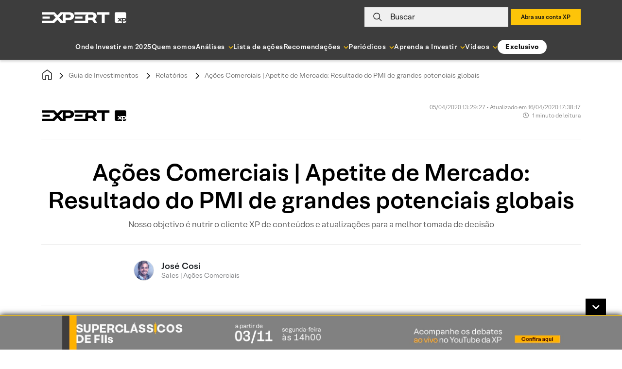

--- FILE ---
content_type: text/html; charset=UTF-8
request_url: https://conteudos.xpi.com.br/guia-de-investimentos/relatorios/acoes-comerciais-apetite-do-mercado-resultado-do-pmi-de-grandes-potenciais-globais/
body_size: 33022
content:

<!doctype html>
<html lang="pt-BR">

<head>
    <meta charset="UTF-8">
    <meta name="viewport" content="width=device-width, initial-scale=1">

        <link rel="preload" href="https://conteudos.xpi.com.br/wp-content/themes/xpinsights-child-2/assets/fonts/XP-RegularLighthouse.woff" as="font" type="font/woff" crossorigin>
    <link rel="preload" href="https://conteudos.xpi.com.br/wp-content/themes/xpinsights-child-2/assets/fonts/XP-RegularLighthouse.woff2" as="font" type="font/woff2" crossorigin>
    <link rel="preload" href="https://stackpath.bootstrapcdn.com/bootstrap/4.3.1/js/bootstrap.min.js" as="script">
    <link rel="preload" href="https://stackpath.bootstrapcdn.com/bootstrap/4.3.1/css/bootstrap.min.css" as="style">
    <noscript>
        <link rel="stylesheet" href="https://stackpath.bootstrapcdn.com/bootstrap/4.3.1/css/bootstrap.min.css">
    </noscript>
    <link rel="preload" href="https://conteudos.xpi.com.br/wp-content/themes/xpinsights-child-2/assets/vendor/fontawesome-free/webfonts/fa-solid-900.woff2" as="font" type="font/woff2" crossorigin>
    <link rel="preload" href="https://conteudos.xpi.com.br/wp-content/themes/xpinsights-child-2/assets/vendor/fontawesome-free/webfonts/fa-regular-400.woff2" as="font" type="font/woff2" crossorigin>

    <link rel="profile" href="https://gmpg.org/xfn/11">

    <style>
		@font-face {
			font-family: 'XP Lighthouse';
			src: url(https://conteudos.xpi.com.br/wp-content/themes/xpinsights-child-2/assets/fonts/XP-LightLighthouse.woff2) format('woff2'), url(https://conteudos.xpi.com.br/wp-content/themes/xpinsights-child-2/assets/fonts/XP-LightLighthouse.woff) format('woff');
			font-weight: 300;
			font-style: normal;
			font-display: swap;
		}
		@font-face {
			font-family: 'XP Lighthouse';
			src: url(https://conteudos.xpi.com.br/wp-content/themes/xpinsights-child-2/assets/fonts/XP-RegularLighthouse.woff2) format('woff2'), url(https://conteudos.xpi.com.br/wp-content/themes/xpinsights-child-2/assets/fonts/XP-RegularLighthouse.woff) format('woff');
			font-weight: 400;
			font-style: normal;
			font-display: swap;
		}
		@font-face {
			font-family: 'XP Lighthouse';
			src: url(https://conteudos.xpi.com.br/wp-content/themes/xpinsights-child-2/assets/fonts/XP-MediumLighthouse.woff2) format('woff2'), url(https://conteudos.xpi.com.br/wp-content/themes/xpinsights-child-2/assets/fonts/XP-MediumLighthouse.woff) format('woff');
			font-weight: 500;
			font-style: normal;
			font-display: swap;
		}
		@font-face {
			font-family: 'XP Lighthouse';
			src: url(https://conteudos.xpi.com.br/wp-content/themes/xpinsights-child-2/assets/fonts/XP-BoldLighthouse.woff2) format('woff2'), url(https://conteudos.xpi.com.br/wp-content/themes/xpinsights-child-2/assets/fonts/XP-BoldLighthouse.woff) format('woff');
			font-weight: 700;
			font-style: normal;
			font-display: swap;
		}
	</style><meta name='robots' content='index, follow, max-image-preview:large, max-snippet:-1, max-video-preview:-1' />
	<style>img:is([sizes="auto" i], [sizes^="auto," i]) { contain-intrinsic-size: 3000px 1500px }</style>
	
	<!-- This site is optimized with the Yoast SEO Premium plugin v22.8 (Yoast SEO v25.3) - https://yoast.com/wordpress/plugins/seo/ -->
	<title>Ações Comerciais | Apetite de Mercado: Resultado do PMI de grandes potenciais globais - XP Investimentos</title>
	<meta name="description" content="Nosso objetivo é nutrir o cliente XP de conteúdos e atualizações para a melhor tomada de decisão" />
	<link rel="canonical" href="https://conteudos.xpi.com.br/guia-de-investimentos/relatorios/acoes-comerciais-apetite-do-mercado-resultado-do-pmi-de-grandes-potenciais-globais/" />
	<meta property="og:locale" content="pt_BR" />
	<meta property="og:type" content="article" />
	<meta property="og:title" content="Ações Comerciais | Apetite de Mercado: Resultado do PMI de grandes potenciais globais" />
	<meta property="og:description" content="Nosso objetivo é nutrir o cliente XP de conteúdos e atualizações para a melhor tomada de decisão" />
	<meta property="og:url" content="https://conteudos.xpi.com.br/guia-de-investimentos/relatorios/acoes-comerciais-apetite-do-mercado-resultado-do-pmi-de-grandes-potenciais-globais/" />
	<meta property="og:site_name" content="XP Investimentos" />
	<meta property="article:publisher" content="https://fb.com/xpinvestimentos" />
	<meta property="article:modified_time" content="2020-04-16T20:38:17+00:00" />
	<meta property="og:image" content="https://conteudos.xpi.com.br/wp-content/uploads/2020/04/3.png" />
	<meta property="og:image:width" content="1420" />
	<meta property="og:image:height" content="1080" />
	<meta property="og:image:type" content="image/png" />
	<meta name="twitter:card" content="summary_large_image" />
	<meta name="twitter:site" content="@xpinvestimentos" />
	<meta name="twitter:label1" content="Written by" />
	<meta name="twitter:data1" content="José Cosi" />
	<!-- / Yoast SEO Premium plugin. -->


<link rel='dns-prefetch' href='//cdnjs.cloudflare.com' />
<link rel='dns-prefetch' href='//cdn.jsdelivr.net' />
<link rel='dns-prefetch' href='//stackpath.bootstrapcdn.com' />
<link rel='dns-prefetch' href='//cdn.xpi.com.br' />
<link rel='dns-prefetch' href='//www.gstatic.com' />
<link rel='dns-prefetch' href='//stats.wp.com' />
<link rel="alternate" type="application/rss+xml" title="Feed para XP Investimentos &raquo;" href="https://conteudos.xpi.com.br/feed/" />
<link rel="alternate" type="application/rss+xml" title="Feed de comentários para XP Investimentos &raquo;" href="https://conteudos.xpi.com.br/comments/feed/" />
<link rel="alternate" type="application/rss+xml" title="XP Investimentos &raquo; Stories Feed" href="https://conteudos.xpi.com.br/web-stories/feed/"><script type="text/javascript">
/* <![CDATA[ */
window._wpemojiSettings = {"baseUrl":"https:\/\/s.w.org\/images\/core\/emoji\/16.0.1\/72x72\/","ext":".png","svgUrl":"https:\/\/s.w.org\/images\/core\/emoji\/16.0.1\/svg\/","svgExt":".svg","source":{"concatemoji":"https:\/\/conteudos.xpi.com.br\/wp-includes\/js\/wp-emoji-release.min.js?ver=6.8.3"}};
/*! This file is auto-generated */
!function(s,n){var o,i,e;function c(e){try{var t={supportTests:e,timestamp:(new Date).valueOf()};sessionStorage.setItem(o,JSON.stringify(t))}catch(e){}}function p(e,t,n){e.clearRect(0,0,e.canvas.width,e.canvas.height),e.fillText(t,0,0);var t=new Uint32Array(e.getImageData(0,0,e.canvas.width,e.canvas.height).data),a=(e.clearRect(0,0,e.canvas.width,e.canvas.height),e.fillText(n,0,0),new Uint32Array(e.getImageData(0,0,e.canvas.width,e.canvas.height).data));return t.every(function(e,t){return e===a[t]})}function u(e,t){e.clearRect(0,0,e.canvas.width,e.canvas.height),e.fillText(t,0,0);for(var n=e.getImageData(16,16,1,1),a=0;a<n.data.length;a++)if(0!==n.data[a])return!1;return!0}function f(e,t,n,a){switch(t){case"flag":return n(e,"\ud83c\udff3\ufe0f\u200d\u26a7\ufe0f","\ud83c\udff3\ufe0f\u200b\u26a7\ufe0f")?!1:!n(e,"\ud83c\udde8\ud83c\uddf6","\ud83c\udde8\u200b\ud83c\uddf6")&&!n(e,"\ud83c\udff4\udb40\udc67\udb40\udc62\udb40\udc65\udb40\udc6e\udb40\udc67\udb40\udc7f","\ud83c\udff4\u200b\udb40\udc67\u200b\udb40\udc62\u200b\udb40\udc65\u200b\udb40\udc6e\u200b\udb40\udc67\u200b\udb40\udc7f");case"emoji":return!a(e,"\ud83e\udedf")}return!1}function g(e,t,n,a){var r="undefined"!=typeof WorkerGlobalScope&&self instanceof WorkerGlobalScope?new OffscreenCanvas(300,150):s.createElement("canvas"),o=r.getContext("2d",{willReadFrequently:!0}),i=(o.textBaseline="top",o.font="600 32px Arial",{});return e.forEach(function(e){i[e]=t(o,e,n,a)}),i}function t(e){var t=s.createElement("script");t.src=e,t.defer=!0,s.head.appendChild(t)}"undefined"!=typeof Promise&&(o="wpEmojiSettingsSupports",i=["flag","emoji"],n.supports={everything:!0,everythingExceptFlag:!0},e=new Promise(function(e){s.addEventListener("DOMContentLoaded",e,{once:!0})}),new Promise(function(t){var n=function(){try{var e=JSON.parse(sessionStorage.getItem(o));if("object"==typeof e&&"number"==typeof e.timestamp&&(new Date).valueOf()<e.timestamp+604800&&"object"==typeof e.supportTests)return e.supportTests}catch(e){}return null}();if(!n){if("undefined"!=typeof Worker&&"undefined"!=typeof OffscreenCanvas&&"undefined"!=typeof URL&&URL.createObjectURL&&"undefined"!=typeof Blob)try{var e="postMessage("+g.toString()+"("+[JSON.stringify(i),f.toString(),p.toString(),u.toString()].join(",")+"));",a=new Blob([e],{type:"text/javascript"}),r=new Worker(URL.createObjectURL(a),{name:"wpTestEmojiSupports"});return void(r.onmessage=function(e){c(n=e.data),r.terminate(),t(n)})}catch(e){}c(n=g(i,f,p,u))}t(n)}).then(function(e){for(var t in e)n.supports[t]=e[t],n.supports.everything=n.supports.everything&&n.supports[t],"flag"!==t&&(n.supports.everythingExceptFlag=n.supports.everythingExceptFlag&&n.supports[t]);n.supports.everythingExceptFlag=n.supports.everythingExceptFlag&&!n.supports.flag,n.DOMReady=!1,n.readyCallback=function(){n.DOMReady=!0}}).then(function(){return e}).then(function(){var e;n.supports.everything||(n.readyCallback(),(e=n.source||{}).concatemoji?t(e.concatemoji):e.wpemoji&&e.twemoji&&(t(e.twemoji),t(e.wpemoji)))}))}((window,document),window._wpemojiSettings);
/* ]]> */
</script>
<style id='wp-emoji-styles-inline-css'>

	img.wp-smiley, img.emoji {
		display: inline !important;
		border: none !important;
		box-shadow: none !important;
		height: 1em !important;
		width: 1em !important;
		margin: 0 0.07em !important;
		vertical-align: -0.1em !important;
		background: none !important;
		padding: 0 !important;
	}
</style>
<link rel='stylesheet' id='all-css-2' href='https://conteudos.xpi.com.br/wp-includes/css/dist/block-library/style.min.css?m=1762962004g' type='text/css' media='all' />
<style id='classic-theme-styles-inline-css'>
/*! This file is auto-generated */
.wp-block-button__link{color:#fff;background-color:#32373c;border-radius:9999px;box-shadow:none;text-decoration:none;padding:calc(.667em + 2px) calc(1.333em + 2px);font-size:1.125em}.wp-block-file__button{background:#32373c;color:#fff;text-decoration:none}
</style>
<link rel='stylesheet' id='all-css-4' href='https://conteudos.xpi.com.br/_static/??[base64]//xUaj1WPRtnnKqP0mv6WWzbzZNs9vvmg8Djz93' type='text/css' media='all' />
<link rel='stylesheet' integrity='sha384-ggOyR0iXCbMQv3Xipma34MD+dH/1fQ784/j6cY/iJTQUOhcWr7x9JvoRxT2MZw1T' crossorigin='anonymous' id='bootstrap-css' href='https://stackpath.bootstrapcdn.com/bootstrap/4.3.1/css/bootstrap.min.css?ver=6.8.3' media='all' />
<link rel='stylesheet' id='swiper-css' href='https://cdn.jsdelivr.net/npm/swiper@12/swiper-bundle.min.css?ver=12.0.0' media='all' />
<link rel='stylesheet' id='all-css-8' href='https://conteudos.xpi.com.br/_static/??-eJytkE1OAzEMhS9ExiqqpivEJbiAJ3EbQxKH2OnP7cmUDRIrOsi7p/c+2w8u1XkpRsXAImVSuFYuyqdo6nzkFNwzoCqZwplKkAZHyViMvesMXhVCkxrkUqbMZRrCE/wD1BqOgLE8iF0ZSx8SKGHzcQsh47YLhsPY+voMpi2gKJkcGp9FHy46oI1ZEn2D3z87tdu0qm93dWvdtXGxPwDUbol++Wvqp2EdAYf+6JYk/kOh9iWx/7nTS66J7A54zS+7w7yb5/1hP38BXjQR3g==' type='text/css' media='all' />
<style id='xpinsights-style-inline-css'>
.comments-link { clip: rect(1px, 1px, 1px, 1px); height: 1px; position: absolute; overflow: hidden; width: 1px; }
</style>
<script type="text/javascript" id="xp-datalayer-main-js-extra">
/* <![CDATA[ */
var global_xp_datalayer_object_params = {"site":"xp investimentos","pageCategory":"acoes comerciais apetite do mercado resultado do pmi de grandes potenciais globais","isLogged":"false","visitorType":"visitor","userId":null};
/* ]]> */
</script>
<script type="text/javascript" src="https://conteudos.xpi.com.br/_static/??-eJx9jEEKgzAQRS/UOFbE4qL0LNM4yIRkTDMT1NtrSxddFR78zfsP1uxYfKwTKYSTV6Wyf6dJLE3QC/yTXOK5oNGv7BcxEoMc68yisGU3oWHEnQrk+ozsAVXJFLT4dzLh5/1I9+tt6Maha9s+HEmhOYU=" ></script><link rel="https://api.w.org/" href="https://conteudos.xpi.com.br/wp-json/" /><link rel="alternate" title="JSON" type="application/json" href="https://conteudos.xpi.com.br/wp-json/wp/v2/rel-artigo-aloc/98472" /><link rel="EditURI" type="application/rsd+xml" title="RSD" href="https://conteudos.xpi.com.br/xmlrpc.php?rsd" />
<meta name="generator" content="WordPress 6.8.3" />
<link rel='shortlink' href='https://conteudos.xpi.com.br/?p=98472' />
<link rel="alternate" title="oEmbed (JSON)" type="application/json+oembed" href="https://conteudos.xpi.com.br/wp-json/oembed/1.0/embed?url=https%3A%2F%2Fconteudos.xpi.com.br%2Fguia-de-investimentos%2Frelatorios%2Facoes-comerciais-apetite-do-mercado-resultado-do-pmi-de-grandes-potenciais-globais%2F" />
<link rel="alternate" title="oEmbed (XML)" type="text/xml+oembed" href="https://conteudos.xpi.com.br/wp-json/oembed/1.0/embed?url=https%3A%2F%2Fconteudos.xpi.com.br%2Fguia-de-investimentos%2Frelatorios%2Facoes-comerciais-apetite-do-mercado-resultado-do-pmi-de-grandes-potenciais-globais%2F&#038;format=xml" />
<script>window.dataLayer = window.dataLayer || [];window.baseDataAnalytics = {"tagging_version":"v2","pageview":{"pagepath":null,"pageurl":"https://conteudos.xpi.com.br","pagetitle":"web - nl - pf - xp investimentos - acoes comerciais apetite do mercado resultado do pmi de grandes potenciais globais"},"tipo_fluxo_cliente":"pf"}</script>	<style>img#wpstats{display:none}</style>
		<link rel="icon" href="https://conteudos.xpi.com.br/wp-content/uploads/2023/05/cropped-xp-logo.jpg?w=32" sizes="32x32" />
<link rel="icon" href="https://conteudos.xpi.com.br/wp-content/uploads/2023/05/cropped-xp-logo.jpg?w=192" sizes="192x192" />
<link rel="apple-touch-icon" href="https://conteudos.xpi.com.br/wp-content/uploads/2023/05/cropped-xp-logo.jpg?w=180" />
<meta name="msapplication-TileImage" content="https://conteudos.xpi.com.br/wp-content/uploads/2023/05/cropped-xp-logo.jpg?w=270" />
		<style id="custom-css">
			:root {
				--primary-color: #FBC105;
				--secondary-color: #F0F0F0;
				--custom-text-color: #121212;
				--custom-title-color: #121212;
			}
		</style>
				<style type="text/css" id="wp-custom-css">
			#disclaimer li {
	list-style: decimal;
}

.has-text-align-justify {
	text-align: justify;
}

#banner-footer-fixo {
	background-color: #7d8082;
}

#banner-footer-fixo .painel {	
	background-position: center;
  background-repeat: no-repeat;
	height: 70px;
	max-width: 1443px;
}

@media (max-width: 768px) {
	#banner-footer-fixo button {
		right: 15px;
	}
	#abrir-banner-footer-fixo {
		right: 0;
	}
	#banner-footer-fixo .painel {
		background-size: auto;
		height: 80px;
	}
}

/* Yoast 12.8 fix */
#wpseo-score {
    float: none;
    margin: 0;
}

#iframe-morning-call {
    width: 100%!important;
    height: 270px;
}

.box-cta-footer .titulo-cta-footer>* {
	margin-bottom: 15px!important;
	margin-top: 15px!important;
}

/* Ajuste temporário para pagina de busca */
body[class*="post-type-archive-atv-"] .filtro-padrao .item-filtro,
.page-template-page-search .filtro-padrao .item-filtro {
	flex: 1;
}

.filtro-padrao .item-filtro .dropdown .dropdown-menu {
	max-height: 200px;
  overflow-x: auto;
}

/* Regra paliativa combinada com a Paula, até conversar e modificar regras dos disclaimers */
.postid-1022432 .specific-hide {
	display: none;
}

/* Aplicado plaiativamente para corrigir a cor do link visitado do analista da home */
.card.box-analista .card-body a {
	color: #000;
}

/* Paliativo ESG */
.post-type-archive-rel-esg .mar-bt-50 section, .post-type-archive-rel-esg .topo-filtro .item-filtro:nth-child(2) { display: none!important; }

/* Paliativo Busca Institucional */
.page-template-page-search.is_institucional .topo-filtro { display: none!important; }

/* Regras adicionais solicitadas pela Paula Zogbi */
#modal-expert-pass .modal-expert-pass_cta-group {
	margin-bottom: 18px;
}
@media (max-width: 768px) {
	#modal-expert-pass .modal-expert-pass_cta-group {
		margin-bottom: 58px;
	}
}

#modal-expert-pass p.text.obs {
	position: absolute;
  bottom: 0;
  font-size: 14px;
}

#modal-expert-pass p.text.obs a {
	color: #fbc105;
}

#form-assina-newsletter p.disclaimer a:visited {
	color: #000000;
}

/* Escondendo paliativamente esses elementos a pedido da Juliana Saito */
.page-template-page-home-advisor #carousel-xpinsights .carousel-item .carousel-caption { display: none; }

/* Escondendo botao até a execucao da tarefa */
button.clube-expert, button.clube-expert-mobo {
	display: none;
}

/* Mudança na régua de risco de onde-investir solicitado pela Juliana Kirihata */
#conteudo-guia-invest .level-sections .conservador {
	width: 36%;
}
#conteudo-guia-invest .level-sections .moderado {
	width: 36%;
}
#conteudo-guia-invest .level-sections .agressivo {
	width: 28%;
}

.single-guia-invest a:visited {
	color: #000000!important;
}

.xp-block-captacaoleads.expert input[type=submit], .xp-block-captacaoleads.expert .button {
	font-size: 14px;
	display: inline-flex;
	min-width: 108px;
	height: 48px;
	margin: 0;
	padding: 0 24px;
	cursor: pointer;
	letter-spacing: 1px;
	color: #121212;
	outline: 0;
	background-color: #fbc105;
	justify-content: center;
	align-items: center;
}

.page-template-page-coronavirus #menu-coronavirus ul > li:nth-child(3) {
	display: none;
}

/* Ajuste do iframe do Spreaker solicitado pela Juliana Kirihata */
.wp-block-embed.wp-block-embed-spreaker iframe {
		height: 80px;
    width: 100%;
}

.titulo-principal a:visited {	color: #007bff; }

.single-trilha-ap-invest #template-ap-bg-trilha {
	display: none;
}

body.postid-1236584 #section-rentabilidade_grafico,
body.postid-1236587 #section-rentabilidade_grafico,
body.postid-1236592 #section-rentabilidade_grafico,
body.postid-1236585 #section-rentabilidade_grafico,
body.postid-1236589 #section-rentabilidade_grafico,
body.postid-1236596 #section-rentabilidade_grafico,
body.postid-1236583 #section-rentabilidade_grafico,
body.postid-1236578 #section-rentabilidade_grafico,
body.postid-1236594 #section-rentabilidade_grafico,
body.postid-1236582 #section-rentabilidade_grafico,
body.postid-1236579 #section-rentabilidade_grafico,
body.postid-1236593 #section-rentabilidade_grafico,
body.postid-1236575 #section-rentabilidade_grafico,
body.postid-1236581 #section-rentabilidade_grafico,
body.postid-1236590 #section-rentabilidade_grafico,
body.postid-926188 #section-rentabilidade_grafico,
body.postid-1236586 #section-rentabilidade_grafico,
body.postid-1236577 #section-rentabilidade_grafico,
body.postid-1236591 #section-rentabilidade_grafico,
body.postid-1236580 #section-rentabilidade_grafico,
body.postid-1236576 #section-rentabilidade_grafico,
body.postid-1236574 #section-rentabilidade_grafico,
body.postid-1236588 #section-rentabilidade_grafico,
body.postid-1236595 #section-rentabilidade_grafico { display: none; }

.institutional-banner-voting-iiresearch { display: none; }

.wp-embed-aspect-16-9.is-type-video .wp-block-embed__wrapper:before {
	padding-top: inherit;
}		</style>
		    <meta name="msvalidate.01" content="72253E20414AF80476591486E6DE9629" />
    <meta property="fb:admins" content="1518206542" />
    <meta name="google-site-verification" content="3bBLZKpA0vds9v5ge3jsPDkwAQt8b5LEqeZB2Gyrnh0" />
    <script type="text/javascript">
        (function(arr) {
            arr.forEach(function(item) {
                if (item.hasOwnProperty('prepend')) {
                    return;
                }
                Object.defineProperty(item, 'prepend', {
                    configurable: true,
                    enumerable: true,
                    writable: true,
                    value: function prepend() {
                        var argArr = Array.prototype.slice.call(arguments),
                            docFrag = document.createDocumentFragment();

                        argArr.forEach(function(argItem) {
                            var isNode = argItem instanceof Node;
                            docFrag.appendChild(isNode ? argItem : document.createTextNode(
                                String(argItem)));
                        });

                        this.insertBefore(docFrag, this.firstChild);
                    }
                });
            });
        })([Element.prototype, Document.prototype, DocumentFragment.prototype]);
    </script>
        <style>
        #flags_language_selector img {
            margin: 1px;
            border: 1px solid #333;
        }
    </style>

                              <script>!function(e){var n="https://s.go-mpulse.net/boomerang/";if("False"=="True")e.BOOMR_config=e.BOOMR_config||{},e.BOOMR_config.PageParams=e.BOOMR_config.PageParams||{},e.BOOMR_config.PageParams.pci=!0,n="https://s2.go-mpulse.net/boomerang/";if(window.BOOMR_API_key="KMWWP-SBDZ9-7NL5P-JLCT9-BP6HN",function(){function e(){if(!o){var e=document.createElement("script");e.id="boomr-scr-as",e.src=window.BOOMR.url,e.async=!0,i.parentNode.appendChild(e),o=!0}}function t(e){o=!0;var n,t,a,r,d=document,O=window;if(window.BOOMR.snippetMethod=e?"if":"i",t=function(e,n){var t=d.createElement("script");t.id=n||"boomr-if-as",t.src=window.BOOMR.url,BOOMR_lstart=(new Date).getTime(),e=e||d.body,e.appendChild(t)},!window.addEventListener&&window.attachEvent&&navigator.userAgent.match(/MSIE [67]\./))return window.BOOMR.snippetMethod="s",void t(i.parentNode,"boomr-async");a=document.createElement("IFRAME"),a.src="about:blank",a.title="",a.role="presentation",a.loading="eager",r=(a.frameElement||a).style,r.width=0,r.height=0,r.border=0,r.display="none",i.parentNode.appendChild(a);try{O=a.contentWindow,d=O.document.open()}catch(_){n=document.domain,a.src="javascript:var d=document.open();d.domain='"+n+"';void(0);",O=a.contentWindow,d=O.document.open()}if(n)d._boomrl=function(){this.domain=n,t()},d.write("<bo"+"dy onload='document._boomrl();'>");else if(O._boomrl=function(){t()},O.addEventListener)O.addEventListener("load",O._boomrl,!1);else if(O.attachEvent)O.attachEvent("onload",O._boomrl);d.close()}function a(e){window.BOOMR_onload=e&&e.timeStamp||(new Date).getTime()}if(!window.BOOMR||!window.BOOMR.version&&!window.BOOMR.snippetExecuted){window.BOOMR=window.BOOMR||{},window.BOOMR.snippetStart=(new Date).getTime(),window.BOOMR.snippetExecuted=!0,window.BOOMR.snippetVersion=12,window.BOOMR.url=n+"KMWWP-SBDZ9-7NL5P-JLCT9-BP6HN";var i=document.currentScript||document.getElementsByTagName("script")[0],o=!1,r=document.createElement("link");if(r.relList&&"function"==typeof r.relList.supports&&r.relList.supports("preload")&&"as"in r)window.BOOMR.snippetMethod="p",r.href=window.BOOMR.url,r.rel="preload",r.as="script",r.addEventListener("load",e),r.addEventListener("error",function(){t(!0)}),setTimeout(function(){if(!o)t(!0)},3e3),BOOMR_lstart=(new Date).getTime(),i.parentNode.appendChild(r);else t(!1);if(window.addEventListener)window.addEventListener("load",a,!1);else if(window.attachEvent)window.attachEvent("onload",a)}}(),"".length>0)if(e&&"performance"in e&&e.performance&&"function"==typeof e.performance.setResourceTimingBufferSize)e.performance.setResourceTimingBufferSize();!function(){if(BOOMR=e.BOOMR||{},BOOMR.plugins=BOOMR.plugins||{},!BOOMR.plugins.AK){var n=""=="true"?1:0,t="",a="aoit63ax24f622iveoaa-f-cd1e602e1-clientnsv4-s.akamaihd.net",i="false"=="true"?2:1,o={"ak.v":"39","ak.cp":"931682","ak.ai":parseInt("1221320",10),"ak.ol":"0","ak.cr":10,"ak.ipv":4,"ak.proto":"h2","ak.rid":"1c3ab5c5","ak.r":48121,"ak.a2":n,"ak.m":"dscb","ak.n":"essl","ak.bpcip":"3.145.63.0","ak.cport":41068,"ak.gh":"23.62.38.237","ak.quicv":"","ak.tlsv":"tls1.3","ak.0rtt":"","ak.0rtt.ed":"","ak.csrc":"-","ak.acc":"","ak.t":"1762993024","ak.ak":"hOBiQwZUYzCg5VSAfCLimQ==Rp4b4e51PhyXFe80u3FCwPzmTGUVxCIm6+rqPr0KI1Lh9SLBH0VbnZ7x1k8FEFskBABbdrAsXFfsSsTVshDEK2dop397b47wn0pCtn7+dv/Q77CZ31lkucwNyI+ypxl0Cq0StYP2QqTLbZ2fjJexiVeoOB+Ih8XGq19fQXFAOzu//[base64]","ak.pv":"3","ak.dpoabenc":"","ak.tf":i};if(""!==t)o["ak.ruds"]=t;var r={i:!1,av:function(n){var t="http.initiator";if(n&&(!n[t]||"spa_hard"===n[t]))o["ak.feo"]=void 0!==e.aFeoApplied?1:0,BOOMR.addVar(o)},rv:function(){var e=["ak.bpcip","ak.cport","ak.cr","ak.csrc","ak.gh","ak.ipv","ak.m","ak.n","ak.ol","ak.proto","ak.quicv","ak.tlsv","ak.0rtt","ak.0rtt.ed","ak.r","ak.acc","ak.t","ak.tf"];BOOMR.removeVar(e)}};BOOMR.plugins.AK={akVars:o,akDNSPreFetchDomain:a,init:function(){if(!r.i){var e=BOOMR.subscribe;e("before_beacon",r.av,null,null),e("onbeacon",r.rv,null,null),r.i=!0}return this},is_complete:function(){return!0}}}}()}(window);</script></head>


<body class="wp-singular rel-artigo-aloc-template-default single single-rel-artigo-aloc postid-98472 wp-custom-logo wp-theme-xpinsights wp-child-theme-xpinsights-child-2 new-header no-sidebar comment-hidden brand-xp">

    
    
        
<nav class="menu-expert-v2" role="navigation">

  <div class="container">
    <div class="painel-topo">
      <div class="coluna-um">
        <div class="logo">
                      <div class="logo-2021 empty-label"><a href="https://conteudos.xpi.com.br/" data-wa="xp conteudo;menu:header;logo xp expert" title="XP Expert"><img src="https://conteudos.xpi.com.br/wp-content/themes/xpinsights-child-2/assets/images/svg/logo_expert_2021_white.svg" alt="XP Expert"></a></div>                  </div>
      </div>
      <div class="coluna-dois">
        <div class="busca xpi-toggle-search-wrapper">

                      <svg width="18" height="18" viewBox="0 0 20 20" fill="none"
              xmlns="http://www.w3.org/2000/svg">
              <path d="M19.0002 18.9992L12.9502 12.9492M15 8C15 11.866 11.866 15 8 15C4.13401 15 1 11.866 1 8C1 4.13401
                    4.13401 1 8 1C11.866 1 15 4.13401 15 8Z" stroke="#121212" stroke-width="1.5" />
            </svg>
          
          <p>Buscar</p>
        </div>
        <div class="search-container-w d-none">
          <div class="centralizar">
            <form
              class="xpi-autocomplete-search-js"
              action="https://conteudos.xpi.com.br/pesquisar/"
              method="GET"
              data-search-page="https://conteudos.xpi.com.br/pesquisar/">

              <input
                name="post_types"
                class="d-none"
                value="any"
                type="text">
              <div class="search-left-icon">
                <svg width="20" height="21" viewBox="0 0 20 21" fill="none"
                  xmlns="http://www.w3.org/2000/svg">
                  <path
                    d="M19.0002 19.642L12.9502 13.592 M15 8.64282C15 12.5088 11.866 15.6428 8 15.6428C4.13401 15.6428
                    1 12.5088 1 8.64282 C1 4.77683 4.13401 1.64282 8 1.64282C11.866 1.64282 15 4.77683 15 8.64282Z"
                    stroke="black" stroke-width="1.5" />
                </svg>
              </div>
              <input
                type="text"
                name="search"
                placeholder="Pesquise por ativos, carteiras ou relatórios"
                min="3"
                autocomplete="off">

              
              
              

    <input type="hidden" class="hidden-filters-search" name="filtros" value="all"/>
                                
    <div class="xpi-filters-container">
        <div class="search-filter-item">
            <label>Buscar em:</label>
        </div>
        
            <div class="search-filter-item">
                <soma-checkbox
                    name="search_filter"
                    class="filter_checkbox"
                    value="all"
                    label="Todo o site"
                    aria-label="Todo o site"
                     checked>
                </soma-checkbox>
            </div>    
        
            <div class="search-filter-item">
                <soma-checkbox
                    name="search_filter"
                    class="filter_checkbox"
                    value="prd"
                    label="Tickers"
                    aria-label="Tickers"
                    >
                </soma-checkbox>
            </div>    
        
            <div class="search-filter-item">
                <soma-checkbox
                    name="search_filter"
                    class="filter_checkbox"
                    value="rel"
                    label="Relatórios"
                    aria-label="Relatórios"
                    >
                </soma-checkbox>
            </div>    
        
            <div class="search-filter-item">
                <soma-checkbox
                    name="search_filter"
                    class="filter_checkbox"
                    value="authors"
                    label="Autores"
                    aria-label="Autores"
                    >
                </soma-checkbox>
            </div>    
            </div>


              <div class="search-submit-button">
                <button type="submit">Buscar</button>
              </div>

              <div class="search-right-icon xpi-toggle-search-wrapper">
                <i aria-hidden="true" class="fas fa-times"></i>
              </div>

            </form>

          </div>

        </div>
        
          <div id="xp-login-dtvm-wrapper-header"></div>

<div id="xp-login-advisor-wrapper-header"></div>

<div id="xp-auth-wrapper-header">
  <div id="xp-auth-wrapper-skeleton">
    <div class="skeleton skeleton-circle"></div>
    <div class="user-wrapper">
      <div class="skeleton skeleton-text"></div>
      <div class="skeleton skeleton-text"></div>
    </div>
  </div>
</div>

                      <div class="abra-sua-conta d-none d-md-block">
              <a
                href="https://cadastro.xpi.com.br/desktop/step/1"
                class="bt-abra"
                data-wa="xp conteudo;menu:header;abra sua conta xp"
                title="Abra sua conta XP">
                Abra sua conta XP              </a>
            </div>
          
          
        
      </div>
    </div>
  </div>

  
    
      
<div class="painel-menu-v2">

  <ul>
    
      
      <li class="xpi-dropdown-menu-js">

        <a href="https://conteudos.xpi.com.br/conteudos-gerais/onde-investir-2025/" data-wa="xp conteudo;menu:header;onde investir em 2025" title="Onde Investir em 2025" >
          <span>Onde Investir em 2025</span>
                  </a>

        
      </li>

    
      
      <li class="xpi-dropdown-menu-js">

        <a href="https://conteudos.xpi.com.br/analistas/" data-wa="xp conteudo;menu:header;quem somos" title="Quem somos" >
          <span>Quem somos</span>
                  </a>

        
      </li>

    
      
      <li class="xpi-dropdown-menu-js">

        <a href="#" data-wa="xp conteudo;menu:header;analises" title="Análises" >
          <span>Análises</span>
                      <span class="dropdown-menu-icon">
              <svg width="10" height="7" viewBox="0 0 10 7" fill="none" xmlns="http://www.w3.org/2000/svg">
                <path d="M1 1.5L5 5.5L9 1.5" stroke="#FBC105" stroke-width="1.5" />
              </svg>
            </span>
                  </a>

        
          <div class="dropmenu">

            
              <div>

                <a href="#" data-wa="xp conteudo;menu:header;especiais" title="Especiais">
                  <span>Especiais</span>
                                      <span class="dropdown-menu-icon-right">
                      <svg width="10" height="7" viewBox="0 0 10 7" fill="none" xmlns="http://www.w3.org/2000/svg">
                        <path d="M1 1.5L5 5.5L9 1.5" stroke="#FBC105" stroke-width="1.5" />
                      </svg>
                    </span>
                                  </a>

                
                  <div class="sub-dropmenu">

                    
                      <a href="https://conteudos.xpi.com.br/superclassicos-fiis-2025/" data-wa="xp conteudo;menu:header;superclassicos de fiis" title="Superclássicos de FIIs">
                        <span>Superclássicos de FIIs</span>
                      </a>

                    
                      <a href="https://conteudos.xpi.com.br/guia-fundos-internacionais/" data-wa="xp conteudo;menu:header;fundos internacionais o guia completo" title="Fundos internacionais: o guia completo">
                        <span>Fundos internacionais: o guia completo</span>
                      </a>

                    
                      <a href="https://conteudos.xpi.com.br/guia-agronegocio/" data-wa="xp conteudo;menu:header;como investir em agro" title="Como investir em Agro">
                        <span>Como investir em Agro</span>
                      </a>

                    
                      <a href="https://conteudos.xpi.com.br/ebook-renda-fixa/" data-wa="xp conteudo;menu:header;aprenda tudo sobre renda fixa" title="Aprenda tudo sobre Renda Fixa">
                        <span>Aprenda tudo sobre Renda Fixa</span>
                      </a>

                    
                  </div>

                
              </div>

            
              <div>

                <a href="https://conteudos.xpi.com.br/acoes/" data-wa="xp conteudo;menu:header;acoes" title="Ações">
                  <span>Ações</span>
                                      <span class="dropdown-menu-icon-right">
                      <svg width="10" height="7" viewBox="0 0 10 7" fill="none" xmlns="http://www.w3.org/2000/svg">
                        <path d="M1 1.5L5 5.5L9 1.5" stroke="#FBC105" stroke-width="1.5" />
                      </svg>
                    </span>
                                  </a>

                
                  <div class="sub-dropmenu">

                    
                      <a href="https://conteudos.xpi.com.br/temporada-de-resultados-3o-trimestre-de-2025/" data-wa="xp conteudo;menu:header;temporada de resultados 3o trimestre de 2025" title="Temporada de Resultados 3º Trimestre de 2025">
                        <span>Temporada de Resultados 3º Trimestre de 2025</span>
                      </a>

                    
                  </div>

                
              </div>

            
              <div>

                <a href="https://conteudos.xpi.com.br/guia-de-investimentos/" data-wa="xp conteudo;menu:header;alocacao" title="Alocação">
                  <span>Alocação</span>
                                  </a>

                
              </div>

            
              <div>

                <a href="https://conteudos.xpi.com.br/analise-tecnica/" data-wa="xp conteudo;menu:header;analise tecnica" title="Análise Técnica">
                  <span>Análise Técnica</span>
                                  </a>

                
              </div>

            
              <div>

                <a href="https://conteudos.xpi.com.br/economia/" data-wa="xp conteudo;menu:header;economia" title="Economia">
                  <span>Economia</span>
                                      <span class="dropdown-menu-icon-right">
                      <svg width="10" height="7" viewBox="0 0 10 7" fill="none" xmlns="http://www.w3.org/2000/svg">
                        <path d="M1 1.5L5 5.5L9 1.5" stroke="#FBC105" stroke-width="1.5" />
                      </svg>
                    </span>
                                  </a>

                
                  <div class="sub-dropmenu">

                    
                      <a href="https://conteudos.xpi.com.br/economia/projecoes-xp/" data-wa="xp conteudo;menu:header;projecoes macroeconomicas" title="Projeções Macroeconômicas">
                        <span>Projeções Macroeconômicas</span>
                      </a>

                    
                  </div>

                
              </div>

            
              <div>

                <a href="https://conteudos.xpi.com.br/esg/" data-wa="xp conteudo;menu:header;esg" title="ESG">
                  <span>ESG</span>
                                  </a>

                
              </div>

            
              <div>

                <a href="https://conteudos.xpi.com.br/estrategia-acoes/" data-wa="xp conteudo;menu:header;estrategia acoes" title="Estratégia Ações">
                  <span>Estratégia Ações</span>
                                  </a>

                
              </div>

            
              <div>

                <a href="https://conteudos.xpi.com.br/fundos-imobiliarios/" data-wa="xp conteudo;menu:header;fundos imobiliarios" title="Fundos Imobiliários">
                  <span>Fundos Imobiliários</span>
                                      <span class="dropdown-menu-icon-right">
                      <svg width="10" height="7" viewBox="0 0 10 7" fill="none" xmlns="http://www.w3.org/2000/svg">
                        <path d="M1 1.5L5 5.5L9 1.5" stroke="#FBC105" stroke-width="1.5" />
                      </svg>
                    </span>
                                  </a>

                
                  <div class="sub-dropmenu">

                    
                      <a href="https://conteudos.xpi.com.br/fundos-imobiliarios/relatorios/mapa-de-conteudos-fundos-listados/" data-wa="xp conteudo;menu:header;mapa de conteudos" title="Mapa de Conteúdos">
                        <span>Mapa de Conteúdos</span>
                      </a>

                    
                  </div>

                
              </div>

            
              <div>

                <a href="https://conteudos.xpi.com.br/fundos-de-investimento/" data-wa="xp conteudo;menu:header;fundos de investimento" title="Fundos de Investimento">
                  <span>Fundos de Investimento</span>
                                  </a>

                
              </div>

            
              <div>

                <a href="https://conteudos.xpi.com.br/internacional/" data-wa="xp conteudo;menu:header;internacional" title="Internacional">
                  <span>Internacional</span>
                                      <span class="dropdown-menu-icon-right">
                      <svg width="10" height="7" viewBox="0 0 10 7" fill="none" xmlns="http://www.w3.org/2000/svg">
                        <path d="M1 1.5L5 5.5L9 1.5" stroke="#FBC105" stroke-width="1.5" />
                      </svg>
                    </span>
                                  </a>

                
                  <div class="sub-dropmenu">

                    
                      <a href="https://conteudos.xpi.com.br/temporada-de-resultados-3o-trimestre-de-2025-internacional/" data-wa="xp conteudo;menu:header;temporada de resultados 3o trimestre de 2025 – internacional" title="Temporada de Resultados 3º Trimestre de 2025 – Internacional">
                        <span>Temporada de Resultados 3º Trimestre de 2025 – Internacional</span>
                      </a>

                    
                  </div>

                
              </div>

            
              <div>

                <a href="https://conteudos.xpi.com.br/politica/" data-wa="xp conteudo;menu:header;politica" title="Política">
                  <span>Política</span>
                                  </a>

                
              </div>

            
              <div>

                <a href="https://conteudos.xpi.com.br/renda-fixa/" data-wa="xp conteudo;menu:header;renda fixa" title="Renda Fixa">
                  <span>Renda Fixa</span>
                                      <span class="dropdown-menu-icon-right">
                      <svg width="10" height="7" viewBox="0 0 10 7" fill="none" xmlns="http://www.w3.org/2000/svg">
                        <path d="M1 1.5L5 5.5L9 1.5" stroke="#FBC105" stroke-width="1.5" />
                      </svg>
                    </span>
                                  </a>

                
                  <div class="sub-dropmenu">

                    
                      <a href="https://conteudos.xpi.com.br/renda-fixa/relatorios/guia-de-analises-renda-fixa/" data-wa="xp conteudo;menu:header;guia de analises" title="Guia de Análises">
                        <span>Guia de Análises</span>
                      </a>

                    
                      <a href="https://conteudos.xpi.com.br/renda-fixa/relatorios/mapa-de-conteudos-renda-fixa/" data-wa="xp conteudo;menu:header;mapa de conteudos" title="Mapa de Conteúdos">
                        <span>Mapa de Conteúdos</span>
                      </a>

                    
                      <a href="https://conteudos.xpi.com.br/temporada-de-resultados-renda-fixa/" data-wa="xp conteudo;menu:header;temporada de resultados – renda fixa" title="Temporada de Resultados – Renda Fixa">
                        <span>Temporada de Resultados – Renda Fixa</span>
                      </a>

                    
                  </div>

                
              </div>

            
              <div>

                <a href="https://conteudos.xpi.com.br/estrategia-macro/" data-wa="xp conteudo;menu:header;estrategia macro" title="Estratégia Macro">
                  <span>Estratégia Macro</span>
                                  </a>

                
              </div>

            
          </div>

        
      </li>

    
      
      <li class="xpi-dropdown-menu-js">

        <a href="https://conteudos.xpi.com.br/acoes/lista-de-acoes/" data-wa="xp conteudo;menu:header;lista de acoes" title="Lista de ações" >
          <span>Lista de ações</span>
                  </a>

        
      </li>

    
      
      <li class="xpi-dropdown-menu-js">

        <a href="#" data-wa="xp conteudo;menu:header;recomendacoes" title="Recomendações" >
          <span>Recomendações</span>
                      <span class="dropdown-menu-icon">
              <svg width="10" height="7" viewBox="0 0 10 7" fill="none" xmlns="http://www.w3.org/2000/svg">
                <path d="M1 1.5L5 5.5L9 1.5" stroke="#FBC105" stroke-width="1.5" />
              </svg>
            </span>
                  </a>

        
          <div class="dropmenu">

            
              <div>

                <a href="https://conteudos.xpi.com.br/carteiras-recomendadas/" data-wa="xp conteudo;menu:header;carteiras recomendadas" title="Carteiras Recomendadas">
                  <span>Carteiras Recomendadas</span>
                                  </a>

                
              </div>

            
              <div>

                <a href="https://conteudos.xpi.com.br/carteiras-xp-alfa/" data-wa="xp conteudo;menu:header;carteiras xp alfa" title="Carteiras XP Alfa">
                  <span>Carteiras XP Alfa</span>
                                  </a>

                
              </div>

            
              <div>

                <a href="https://conteudos.xpi.com.br/guia-de-investimentos/onde-investir/" data-wa="xp conteudo;menu:header;onde investir" title="Onde Investir">
                  <span>Onde Investir</span>
                                  </a>

                
              </div>

            
              <div>

                <a href="https://conteudos.xpi.com.br/fundos-de-investimento/recomendacoes/" data-wa="xp conteudo;menu:header;top fundos de investimento" title="Top Fundos de Investimento">
                  <span>Top Fundos de Investimento</span>
                                  </a>

                
              </div>

            
              <div>

                <a href="https://conteudos.xpi.com.br/fundos-imobiliarios/top-25-fundos-imobiliarios/" data-wa="xp conteudo;menu:header;top 15 fundos imobiliarios" title="Top 15 Fundos Imobiliários">
                  <span>Top 15 Fundos Imobiliários</span>
                                  </a>

                
              </div>

            
              <div>

                <a href="https://conteudos.xpi.com.br/previdencia-privada/recomendacoes/top-previdencia/" data-wa="xp conteudo;menu:header;top 30 fundos de previdencia" title="Top 30 Fundos de Previdência">
                  <span>Top 30 Fundos de Previdência</span>
                                  </a>

                
              </div>

            
          </div>

        
      </li>

    
      
      <li class="xpi-dropdown-menu-js">

        <a href="https://conteudos.xpi.com.br/" data-wa="xp conteudo;menu:header;periodicos" title="Periódicos" >
          <span>Periódicos</span>
                      <span class="dropdown-menu-icon">
              <svg width="10" height="7" viewBox="0 0 10 7" fill="none" xmlns="http://www.w3.org/2000/svg">
                <path d="M1 1.5L5 5.5L9 1.5" stroke="#FBC105" stroke-width="1.5" />
              </svg>
            </span>
                  </a>

        
          <div class="dropmenu">

            
              <div>

                <a href="https://conteudos.xpi.com.br/morning-call/" data-wa="xp conteudo;menu:header;morning call" title="Morning Call">
                  <span>Morning Call</span>
                                  </a>

                
              </div>

            
              <div>

                <a href="https://conteudos.xpi.com.br/colunas/sunday-xpresso/" data-wa="xp conteudo;menu:header;xpresso" title="XPresso">
                  <span>XPresso</span>
                                  </a>

                
              </div>

            
              <div>

                <a href="https://conteudos.xpi.com.br/expert-drops/" data-wa="xp conteudo;menu:header;expert drops" title="Expert Drops">
                  <span>Expert Drops</span>
                                  </a>

                
              </div>

            
              <div>

                <a href="https://conteudos.xpi.com.br/acoes/" data-wa="xp conteudo;menu:header;estrategia acoes" title="Estratégia Ações">
                  <span>Estratégia Ações</span>
                                      <span class="dropdown-menu-icon-right">
                      <svg width="10" height="7" viewBox="0 0 10 7" fill="none" xmlns="http://www.w3.org/2000/svg">
                        <path d="M1 1.5L5 5.5L9 1.5" stroke="#FBC105" stroke-width="1.5" />
                      </svg>
                    </span>
                                  </a>

                
                  <div class="sub-dropmenu">

                    
                      <a href="https://conteudos.xpi.com.br/acoes/relatorios/tabela-de-multiplos-xp/" data-wa="xp conteudo;menu:header;tabela de multiplos" title="Tabela de Múltiplos">
                        <span>Tabela de Múltiplos</span>
                      </a>

                    
                      <a href="https://conteudos.xpi.com.br/raio-xp-da-bolsa/" data-wa="xp conteudo;menu:header;raio-xp da bolsa" title="Raio-XP da Bolsa">
                        <span>Raio-XP da Bolsa</span>
                      </a>

                    
                      <a href="https://conteudos.xpi.com.br/resumo-semanal-da-bolsa/" data-wa="xp conteudo;menu:header;resumo semanal da bolsa" title="Resumo semanal da Bolsa">
                        <span>Resumo semanal da Bolsa</span>
                      </a>

                    
                      <a href="https://conteudos.xpi.com.br/comentario-semanal-agro/" data-wa="xp conteudo;menu:header;comentario semanal agro" title="Comentário Semanal Agro">
                        <span>Comentário Semanal Agro</span>
                      </a>

                    
                      <a href="https://conteudos.xpi.com.br/grafico-da-semana/" data-wa="xp conteudo;menu:header;grafico da semana" title="Gráfico da Semana">
                        <span>Gráfico da Semana</span>
                      </a>

                    
                      <a href="https://conteudos.xpi.com.br/fluxo-em-foco/" data-wa="xp conteudo;menu:header;fluxo em foco investidores na bolsa" title="Fluxo em Foco: Investidores na Bolsa">
                        <span>Fluxo em Foco: Investidores na Bolsa</span>
                      </a>

                    
                      <a href="https://conteudos.xpi.com.br/pesquisa-assessores-xp/" data-wa="xp conteudo;menu:header;pesquisa dos assessores" title="Pesquisa dos Assessores">
                        <span>Pesquisa dos Assessores</span>
                      </a>

                    
                      <a href="https://conteudos.xpi.com.br/expert-talks-na-mesa-com-ceos/" data-wa="xp conteudo;menu:header;na mesa com ceos" title="Na Mesa com CEOs">
                        <span>Na Mesa com CEOs</span>
                      </a>

                    
                  </div>

                
              </div>

            
              <div>

                <a href="https://conteudos.xpi.com.br/guia-de-investimentos/" data-wa="xp conteudo;menu:header;alocacao" title="Alocação">
                  <span>Alocação</span>
                                      <span class="dropdown-menu-icon-right">
                      <svg width="10" height="7" viewBox="0 0 10 7" fill="none" xmlns="http://www.w3.org/2000/svg">
                        <path d="M1 1.5L5 5.5L9 1.5" stroke="#FBC105" stroke-width="1.5" />
                      </svg>
                    </span>
                                  </a>

                
                  <div class="sub-dropmenu">

                    
                      <a href="https://conteudos.xpi.com.br/perspectivas-de-alocacao/" data-wa="xp conteudo;menu:header;relatorio mensal" title="Relatório Mensal">
                        <span>Relatório Mensal</span>
                      </a>

                    
                  </div>

                
              </div>

            
              <div>

                <a href="https://conteudos.xpi.com.br/economia/" data-wa="xp conteudo;menu:header;economia" title="Economia">
                  <span>Economia</span>
                                      <span class="dropdown-menu-icon-right">
                      <svg width="10" height="7" viewBox="0 0 10 7" fill="none" xmlns="http://www.w3.org/2000/svg">
                        <path d="M1 1.5L5 5.5L9 1.5" stroke="#FBC105" stroke-width="1.5" />
                      </svg>
                    </span>
                                  </a>

                
                  <div class="sub-dropmenu">

                    
                      <a href="https://conteudos.xpi.com.br/brasil-macro-mensal/" data-wa="xp conteudo;menu:header;brasil macro mensal" title="Brasil Macro Mensal">
                        <span>Brasil Macro Mensal</span>
                      </a>

                    
                      <a href="https://conteudos.xpi.com.br/economia-em-destaque/" data-wa="xp conteudo;menu:header;economia em destaque" title="Economia em Destaque">
                        <span>Economia em Destaque</span>
                      </a>

                    
                      <a href="https://conteudos.xpi.com.br/latam-macro-mensal/" data-wa="xp conteudo;menu:header;latam macro mensal" title="Latam Macro Mensal">
                        <span>Latam Macro Mensal</span>
                      </a>

                    
                      <a href="https://conteudos.xpi.com.br/economia/xp-econocast-2025/" data-wa="xp conteudo;menu:header;xp econocast" title="XP Econocast">
                        <span>XP Econocast</span>
                      </a>

                    
                  </div>

                
              </div>

            
              <div>

                <a href="https://conteudos.xpi.com.br/esg/" data-wa="xp conteudo;menu:header;esg" title="ESG">
                  <span>ESG</span>
                                      <span class="dropdown-menu-icon-right">
                      <svg width="10" height="7" viewBox="0 0 10 7" fill="none" xmlns="http://www.w3.org/2000/svg">
                        <path d="M1 1.5L5 5.5L9 1.5" stroke="#FBC105" stroke-width="1.5" />
                      </svg>
                    </span>
                                  </a>

                
                  <div class="sub-dropmenu">

                    
                      <a href="https://conteudos.xpi.com.br/cafe-com-esg/" data-wa="xp conteudo;menu:header;cafe com esg" title="Café com ESG">
                        <span>Café com ESG</span>
                      </a>

                    
                      <a href="https://conteudos.xpi.com.br/brunch-esg/" data-wa="xp conteudo;menu:header;brunch com esg" title="Brunch com ESG">
                        <span>Brunch com ESG</span>
                      </a>

                    
                  </div>

                
              </div>

            
              <div>

                <a href="https://conteudos.xpi.com.br/fundos-imobiliarios/" data-wa="xp conteudo;menu:header;fundos listados" title="Fundos Listados">
                  <span>Fundos Listados</span>
                                      <span class="dropdown-menu-icon-right">
                      <svg width="10" height="7" viewBox="0 0 10 7" fill="none" xmlns="http://www.w3.org/2000/svg">
                        <path d="M1 1.5L5 5.5L9 1.5" stroke="#FBC105" stroke-width="1.5" />
                      </svg>
                    </span>
                                  </a>

                
                  <div class="sub-dropmenu">

                    
                      <a href="https://conteudos.xpi.com.br/fiis-na-semana/" data-wa="xp conteudo;menu:header;fiis na semana" title="FIIs na Semana">
                        <span>FIIs na Semana</span>
                      </a>

                    
                  </div>

                
              </div>

            
              <div>

                <a href="https://conteudos.xpi.com.br/internacional/" data-wa="xp conteudo;menu:header;internacional" title="Internacional">
                  <span>Internacional</span>
                                      <span class="dropdown-menu-icon-right">
                      <svg width="10" height="7" viewBox="0 0 10 7" fill="none" xmlns="http://www.w3.org/2000/svg">
                        <path d="M1 1.5L5 5.5L9 1.5" stroke="#FBC105" stroke-width="1.5" />
                      </svg>
                    </span>
                                  </a>

                
                  <div class="sub-dropmenu">

                    
                      <a href="https://conteudos.xpi.com.br/internacional/relatorios/tabela-de-multiplos-internacional-xp/" data-wa="xp conteudo;menu:header;tabela de multiplos internacional" title="Tabela de Múltiplos Internacional">
                        <span>Tabela de Múltiplos Internacional</span>
                      </a>

                    
                      <a href="https://conteudos.xpi.com.br/top-5-temas-globais/" data-wa="xp conteudo;menu:header;top 5 temas globais" title="Top 5 temas globais">
                        <span>Top 5 temas globais</span>
                      </a>

                    
                      <a href="https://conteudos.xpi.com.br/o-mes-dos-mercados-globais/" data-wa="xp conteudo;menu:header;o mes dos mercados globais" title="O Mês dos Mercados Globais">
                        <span>O Mês dos Mercados Globais</span>
                      </a>

                    
                  </div>

                
              </div>

            
              <div>

                <a href="https://conteudos.xpi.com.br/renda-fixa/" data-wa="xp conteudo;menu:header;renda fixa" title="Renda Fixa">
                  <span>Renda Fixa</span>
                                      <span class="dropdown-menu-icon-right">
                      <svg width="10" height="7" viewBox="0 0 10 7" fill="none" xmlns="http://www.w3.org/2000/svg">
                        <path d="M1 1.5L5 5.5L9 1.5" stroke="#FBC105" stroke-width="1.5" />
                      </svg>
                    </span>
                                  </a>

                
                  <div class="sub-dropmenu">

                    
                      <a href="https://conteudos.xpi.com.br/de-olho-renda-fixa-leiloes-tesouro/" data-wa="xp conteudo;menu:header;de olho na renda fixa e nos leiloes do tesouro" title="De Olho na Renda Fixa e nos Leilões do Tesouro">
                        <span>De Olho na Renda Fixa e nos Leilões do Tesouro</span>
                      </a>

                    
                      <a href="https://conteudos.xpi.com.br/a-semana-na-renda-fixa/" data-wa="xp conteudo;menu:header;a semana na renda fixa" title="A Semana na Renda Fixa">
                        <span>A Semana na Renda Fixa</span>
                      </a>

                    
                      <a href="https://conteudos.xpi.com.br/o-mes-na-renda-fixa/" data-wa="xp conteudo;menu:header;o mes na renda fixa" title="O Mês na Renda Fixa">
                        <span>O Mês na Renda Fixa</span>
                      </a>

                    
                  </div>

                
              </div>

            
          </div>

        
      </li>

    
      
      <li class="xpi-dropdown-menu-js">

        <a href="https://conteudos.xpi.com.br/aprenda-a-investir/" data-wa="xp conteudo;menu:header;aprenda a investir" title="Aprenda a Investir" >
          <span>Aprenda a Investir</span>
                      <span class="dropdown-menu-icon">
              <svg width="10" height="7" viewBox="0 0 10 7" fill="none" xmlns="http://www.w3.org/2000/svg">
                <path d="M1 1.5L5 5.5L9 1.5" stroke="#FBC105" stroke-width="1.5" />
              </svg>
            </span>
                  </a>

        
          <div class="dropmenu">

            
              <div>

                <a href="https://conteudos.xpi.com.br/conteudos-gerais/glossario-financeiro/" data-wa="xp conteudo;menu:header;glossario financeiro" title="Glossário financeiro">
                  <span>Glossário financeiro</span>
                                  </a>

                
              </div>

            
              <div>

                <a href="https://conteudos.xpi.com.br/aprenda-a-investir/trilhas/organize-sua-vida-financeira/" data-wa="xp conteudo;menu:header;organize sua vida financeira" title="Organize sua vida financeira">
                  <span>Organize sua vida financeira</span>
                                  </a>

                
              </div>

            
              <div>

                <a href="https://conteudos.xpi.com.br/aprenda-a-investir/trilhas/como-comecar-a-investir/" data-wa="xp conteudo;menu:header;como comecar a investir" title="Como começar a investir">
                  <span>Como começar a investir</span>
                                  </a>

                
              </div>

            
              <div>

                <a href="https://conteudos.xpi.com.br/aprenda-a-investir/trilhas/como-viver-de-renda/" data-wa="xp conteudo;menu:header;como viver de renda" title="Como viver de renda">
                  <span>Como viver de renda</span>
                                  </a>

                
              </div>

            
              <div>

                <a href="https://conteudos.xpi.com.br/aprenda-a-investir/trilhas/acoes-para-iniciantes/" data-wa="xp conteudo;menu:header;acoes para iniciantes" title="Ações para iniciantes">
                  <span>Ações para iniciantes</span>
                                  </a>

                
              </div>

            
              <div>

                <a href="https://conteudos.xpi.com.br/aprenda-a-investir/trilhas/analise-tecnica-para-iniciantes/" data-wa="xp conteudo;menu:header;analise tecnica para iniciantes" title="Análise Técnica para iniciantes">
                  <span>Análise Técnica para iniciantes</span>
                                  </a>

                
              </div>

            
              <div>

                <a href="https://conteudos.xpi.com.br/aprenda-a-investir/trilhas/como-proteger-o-patrimonio-em-tempos-de-incerteza/" data-wa="xp conteudo;menu:header;como proteger o patrimonio em tempos de incerteza" title="Como proteger o patrimônio em tempos de incerteza">
                  <span>Como proteger o patrimônio em tempos de incerteza</span>
                                  </a>

                
              </div>

            
              <div>

                <a href="https://conteudos.xpi.com.br/aprenda-a-investir/trilhas/sua-empresa/" data-wa="xp conteudo;menu:header;sua empresa" title="Sua Empresa">
                  <span>Sua Empresa</span>
                                  </a>

                
              </div>

            
              <div>

                <a href="https://conteudos.xpi.com.br/aprenda-a-investir/trilhas/megainvestidores/" data-wa="xp conteudo;menu:header;megainvestidores" title="Megainvestidores">
                  <span>Megainvestidores</span>
                                  </a>

                
              </div>

            
              <div>

                <a href="https://conteudos.xpi.com.br/aprenda-a-investir/trilhas/como-investir-para-a-sua-aposentadoria/" data-wa="xp conteudo;menu:header;como investir para a sua aposentadoria" title="Como investir para a sua aposentadoria">
                  <span>Como investir para a sua aposentadoria</span>
                                  </a>

                
              </div>

            
              <div>

                <a href="https://conteudos.xpi.com.br/aprenda-a-investir/trilhas/ir-como-declarar-seus-investimentos/" data-wa="xp conteudo;menu:header;imposto de renda como declarar seus investimentos" title="Imposto de Renda: Como declarar seus investimentos">
                  <span>Imposto de Renda: Como declarar seus investimentos</span>
                                  </a>

                
              </div>

            
          </div>

        
      </li>

    
      
      <li class="xpi-dropdown-menu-js">

        <a href="https://www.youtube.com/@XP_Oficial" data-wa="xp conteudo;menu:header;videos" title="Vídeos" >
          <span>Vídeos</span>
                      <span class="dropdown-menu-icon">
              <svg width="10" height="7" viewBox="0 0 10 7" fill="none" xmlns="http://www.w3.org/2000/svg">
                <path d="M1 1.5L5 5.5L9 1.5" stroke="#FBC105" stroke-width="1.5" />
              </svg>
            </span>
                  </a>

        
          <div class="dropmenu">

            
              <div>

                <a href="https://www.youtube.com/playlist?list=PLMl5SicO7iPAblUrGoWYKJ1Gw7QDFkEZ8" data-wa="xp conteudo;menu:header;morning call" title="Morning Call">
                  <span>Morning Call</span>
                                  </a>

                
              </div>

            
              <div>

                <a href="https://www.youtube.com/playlist?list=PLMl5SicO7iPD7al7AA9avt38GakAzywlR" data-wa="xp conteudo;menu:header;xp da questao" title="XP da Questão">
                  <span>XP da Questão</span>
                                  </a>

                
              </div>

            
              <div>

                <a href="https://www.youtube.com/playlist?list=PLMl5SicO7iPDNakKDzADxTzxIE6-neGz2" data-wa="xp conteudo;menu:header;expert talks ceos" title="Expert Talks CEOs">
                  <span>Expert Talks CEOs</span>
                                  </a>

                
              </div>

            
              <div>

                <a href="https://www.youtube.com/playlist?list=PLMl5SicO7iPDYdlJxqhY7BnB3VFuJUE2A" data-wa="xp conteudo;menu:header;expert talks" title="Expert Talks">
                  <span>Expert Talks</span>
                                  </a>

                
              </div>

            
              <div>

                <a href="https://www.youtube.com/playlist?list=PLMl5SicO7iPANIBcR15gMLZrldezx4ng8" data-wa="xp conteudo;menu:header;carteira xp" title="Carteira XP">
                  <span>Carteira XP</span>
                                  </a>

                
              </div>

            
              <div>

                <a href="https://www.youtube.com/playlist?list=PLMl5SicO7iPAD17AwEQ3uJ00zUMBTsUAf" data-wa="xp conteudo;menu:header;outliers" title="Outliers">
                  <span>Outliers</span>
                                  </a>

                
              </div>

            
              <div>

                <a href="https://www.youtube.com/@ArenaTrader" data-wa="xp conteudo;menu:header;analise tecnica" title="Análise Técnica">
                  <span>Análise Técnica</span>
                                  </a>

                
              </div>

            
              <div>

                <a href="https://www.youtube.com/playlist?list=PLMl5SicO7iPBJCO6neYAMHzD6A4N2obd8" data-wa="xp conteudo;menu:header;aprenda a investir" title="Aprenda a Investir">
                  <span>Aprenda a Investir</span>
                                  </a>

                
              </div>

            
          </div>

        
      </li>

    
      
      <li class="xpi-dropdown-menu-js">

        <a href="https://conteudos.xpi.com.br/conteudo-exclusivo/" data-wa="xp conteudo;menu:header;exclusivo" title="Exclusivo"  class="exclusive-content">
          <span>Exclusivo</span>
                  </a>

        
      </li>

      </ul>

  
    <div class="bt-mobile">
              <div class="abra-sua-conta">
          <a href="https://cadastro.xpi.com.br/desktop/step/1" class="bt-abra" data-wa="xp conteudo;menu:header;abra sua conta xp" title="Abra sua conta XP">Abra sua conta XP</a>
        </div>
      
          </div>

  
</div>
    
  
  <div class="xpi-overlay-white"></div>

</nav>


    
    <main id="main" >
	
    <div class="container mar-tp-50">
		<nav id="breadcrumb">
    <ul>
                    <li>
                                    <a id="breadcrumb-home-icon" href="https://conteudos.xpi.com.br/" alt="Home">
                    <svg width="24" height="24" viewBox="0 0 24 24" fill="none" xmlns="http://www.w3.org/2000/svg">
                    <path d="M9.7 22H5C4.46957 22 3.96086 21.7893 3.58579 21.4142C3.21071 21.0391 3 20.5304 3 20V9L12 2L21 9V20C21 20.5304 20.7893 21.0391 20.4142 21.4142C20.0391 21.7893 19.5304 22 19 22H14.3" stroke="#121212" stroke-width="1.5"/>
                    <path d="M9 22V14H15V22" stroke="#121212" stroke-width="1.5"/></svg></a>
                            </li>
                    <li>
                                    <svg width="24" height="24" viewBox="0 0 24 24" fill="none" xmlns="http://www.w3.org/2000/svg"><path d="M9 18L15 12L9 6" stroke="#121212" stroke-width="1.5"/></svg>
                                            <a href="https://conteudos.xpi.com.br/guia-de-investimentos/" title="Guia de Investimentos" data-wa="xp conteudo;breadcrumb;guia de investimentos">Guia de Investimentos</a>
                                                </li>
                    <li>
                                    <svg width="24" height="24" viewBox="0 0 24 24" fill="none" xmlns="http://www.w3.org/2000/svg"><path d="M9 18L15 12L9 6" stroke="#121212" stroke-width="1.5"/></svg>
                                            <a href="https://conteudos.xpi.com.br/guia-de-investimentos/relatorios/" title="Relatórios" data-wa="xp conteudo;breadcrumb;relatórios">Relatórios</a>
                                                </li>
                    <li>
                                    <svg width="24" height="24" viewBox="0 0 24 24" fill="none" xmlns="http://www.w3.org/2000/svg"><path d="M9 18L15 12L9 6" stroke="#121212" stroke-width="1.5"/></svg>
                                            <a href="https://conteudos.xpi.com.br/guia-de-investimentos/relatorios/acoes-comerciais-apetite-do-mercado-resultado-do-pmi-de-grandes-potenciais-globais/" title="Ações Comerciais | Apetite de Mercado: Resultado do PMI de grandes potenciais globais" data-wa="xp conteudo;breadcrumb;ações comerciais | apetite de mercado: resultado do pmi de grandes potenciais globais">Ações Comerciais | Apetite de Mercado: Resultado do PMI de grandes potenciais globais</a>
                                                </li>
            </ul>
</nav>            <div class="row pt-4 pb-4">
                <div class="col-5 my-auto">
                    <div class="logo-2021 empty-label"><a href="https://conteudos.xpi.com.br/" data-wa="xp conteudo;menu:header;logo xp expert" title="XP Expert"><img src="https://conteudos.xpi.com.br/wp-content/themes/xpinsights-child-2/assets/images/svg/logo_expert_2021_black.svg" alt="XP Expert"></a></div>                </div>
                <div class="col-7 text-right">
                                        
<div class="article-date">
    <p>05/04/2020 13:29:27   &bull; Atualizado em 16/04/2020 17:38:17 <br/> <i aria-hidden="true" class="far fa-clock"></i> 1 minuto de leitura</p>
</div>                </div>
            </div>
            <div class="bottom-bordered mb-3"></div>
                <div class="template-titulo text-center">
        <div class="titulo-principal">
            
                            <h1 class="text-center">Ações Comerciais | Apetite de Mercado: Resultado do PMI de grandes potenciais globais</h1>
                                        
                            
                                
                <p class="text-center py-1 mb-1">Nosso objetivo é nutrir o cliente XP de conteúdos e atualizações para a melhor tomada de decisão</p>
                
                
            
        </div>
            </div>
        <div class="bottom-bordered mb-3 mt-4"></div>
        <div class="row py-3">
            <div class="col-12 col-md-8 offset-md-2">
                <div class="row article-authors">
                    
            
        
        <div class="col-12 col-md-4">
                        <a href="https://conteudos.xpi.com.br/analistas/jose-cosi/" title="José Cosi" class="article-author">
                    <img class="article-author-photo" src="https://conteudos.xpi.com.br/wp-content/uploads/2020/04/cosi.jpg" alt="José Cosi">
                <div class="article-author-info">
                    <h5>José Cosi</h5>
                                            <span>Sales | Ações Comerciais</span>
                                    </div>

                    </a>
                </div>

                    </div>
            </div>
        </div>
        <div class="bottom-bordered mb-3 mt-4"></div>
        <div class="row">
            <div class="col-12">
                                <div class="article-share-content d-flex center"> 
    <div class="d-flex py-2">
        <p>Compartilhar:</p>
        <ul class="xpi-article-share-popup">
                            <li><a href="https://www.facebook.com/sharer/sharer.php?u=https%3A%2F%2Fconteudos.xpi.com.br%2Fguia-de-investimentos%2Frelatorios%2Facoes-comerciais-apetite-do-mercado-resultado-do-pmi-de-grandes-potenciais-globais%2F&#038;t=XP%20Investimentos:%20Ações%20Comerciais%20|%20Apetite%20de%20Mercado:%20Resultado%20do%20PMI%20de%20grandes%20potenciais%20globais" data-wa="xp conteudo;box share;Compartilhar no Facebook" title="Compartilhar no Facebook"><img src="https://conteudos.xpi.com.br/wp-content/themes/xpinsights-child-2/assets/images/svg/facebook-autor.svg" alt="Compartilhar no Facebook"></a></li>
                            <li><a href="https://twitter.com/home?status=XP%20Investimentos%3A%20A%C3%A7%C3%B5es%20Comerciais%20%7C%20Apetite%20de%20Mercado%3A%20Resultado%20do%20PMI%20de%20grandes%20potenciais%20globais%20-%20https%3A%2F%2Fconteudos.xpi.com.br%2Fguia-de-investimentos%2Frelatorios%2Facoes-comerciais-apetite-do-mercado-resultado-do-pmi-de-grandes-potenciais-globais%2F" data-wa="xp conteudo;box share;Compartilhar no X" title="Compartilhar no X"><img src="https://conteudos.xpi.com.br/wp-content/themes/xpinsights-child-2/assets/images/svg/twitter-autor.svg" alt="Compartilhar no X"></a></li>
                            <li><a href="https://api.whatsapp.com/send?text=XP%20Investimentos%3A%20A%C3%A7%C3%B5es%20Comerciais%20%7C%20Apetite%20de%20Mercado%3A%20Resultado%20do%20PMI%20de%20grandes%20potenciais%20globais%20-%20https%3A%2F%2Fconteudos.xpi.com.br%2Fguia-de-investimentos%2Frelatorios%2Facoes-comerciais-apetite-do-mercado-resultado-do-pmi-de-grandes-potenciais-globais%2F" data-wa="xp conteudo;box share;Compartilhar no Whatsapp" title="Compartilhar no Whatsapp"><img src="https://conteudos.xpi.com.br/wp-content/themes/xpinsights-child-2/assets/images/svg/whatsapp-autor.svg" alt="Compartilhar no Whatsapp"></a></li>
                            <li><a href="https://www.linkedin.com/shareArticle?mini=true&#038;amp&#038;url=https%3A%2F%2Fconteudos.xpi.com.br%2Fguia-de-investimentos%2Frelatorios%2Facoes-comerciais-apetite-do-mercado-resultado-do-pmi-de-grandes-potenciais-globais%2F&#038;title=XP%20Investimentos:%20Ações%20Comerciais%20|%20Apetite%20de%20Mercado:%20Resultado%20do%20PMI%20de%20grandes%20potenciais%20globais&#038;source=XP%20Expert" data-wa="xp conteudo;box share;Compartilhar no LinkedIn" title="Compartilhar no LinkedIn"><img src="https://conteudos.xpi.com.br/wp-content/themes/xpinsights-child-2/assets/images/svg/linkedin-autor.svg" alt="Compartilhar no LinkedIn"></a></li>
                            <li><a href="mailto:no-reply@xpi.com.br?subject=XP%20Investimentos:%20Ações%20Comerciais%20|%20Apetite%20de%20Mercado:%20Resultado%20do%20PMI%20de%20grandes%20potenciais%20globais&#038;body=https%3A%2F%2Fconteudos.xpi.com.br%2Fguia-de-investimentos%2Frelatorios%2Facoes-comerciais-apetite-do-mercado-resultado-do-pmi-de-grandes-potenciais-globais%2F" data-wa="xp conteudo;box share;Compartilhar via E-mail" title="Compartilhar via E-mail"><img src="https://conteudos.xpi.com.br/wp-content/themes/xpinsights-child-2/assets/images/svg/mail-autor.svg" alt="Compartilhar via E-mail"></a></li>
                    </ul>
    </div>
</div>            </div>
        </div>
        
        <div class="bottom-bordered mb-5 mt-4"></div>

        <div class="row">
                                    
            <div class="col-12 article-content">
                <article>
                                        
<p>Para solucionar a fome de informação neste momento de turbulência e oportunidades, o time de <strong>Ações Comerciais</strong> montou uma jornada de vídeos dinâmica e explicativa para as próximas semanas <strong>(toda segunda, quarta e quinta-feira antes do almoço)</strong>. </p>



<p> </p>



<figure class="wp-block-embed-youtube wp-block-embed is-type-video is-provider-youtube wp-embed-aspect-16-9 wp-has-aspect-ratio wp-embed-aspect-4-3"><div class="wp-block-embed__wrapper">
<div class="jetpack-video-wrapper"><iframe title="APETITE DO MERCADO | AÇÕES COMERCIAIS" width="640" height="480" src="https://www.youtube.com/embed/GVPgJGyBahI?feature=oembed" frameborder="0" allow="accelerometer; autoplay; clipboard-write; encrypted-media; gyroscope; picture-in-picture; web-share" referrerpolicy="strict-origin-when-cross-origin" allowfullscreen></iframe></div>
</div></figure>



<div class="wp-block-group"><div class="wp-block-group__inner-container is-layout-flow wp-block-group-is-layout-flow">
<div class="wp-block-group"><div class="wp-block-group__inner-container is-layout-flow wp-block-group-is-layout-flow"></div></div>
</div></div>



<p><strong>Área</strong>: XP Investments <br><strong>Convidado</strong>: CÉSAR FLORIDO FILHO, Responsável por Estratégia &amp; Alocação | Renda Fixa XP Inc.</p>



<p></p>
<div class="has-text-align-center has-background xpi-cta-end-post" style="box-sizing:border-box">
	
	<div class="xpinc-cta-unico py-3 py-md-4" style="opacity: 0;">	
				<div class="box">
			<div class="image">
									<img src="https://conteudos.xpi.com.br/wp-content/uploads/2021/12/avatar.jpg" alt="XPInc CTA" />
							</div>
			<div class="painel">
									<p>Se você ainda não tem conta na XP Investimentos, abra a sua!</p>
								<div class="xpinc-botao">
											<a href="https://cadastro.xpi.com.br/" data-wa="cta;;abertura de conta xp" title="Clique aqui" target="_blank">
							Clique aqui						</a>
									</div>
			</div>
		</div>
	</div>

</div>                </article>
            </div>
        </div>
        <div class="row">
            <div class="col-12">
                            </div>
        </div>
        <div class="row py-4 my-2 top-bordered">
            <div class="col-5 my-auto">
                <div class="logo-2021 empty-label"><a href="https://conteudos.xpi.com.br/" data-wa="xp conteudo;menu:header;logo xp expert" title="XP Expert"><img src="https://conteudos.xpi.com.br/wp-content/themes/xpinsights-child-2/assets/images/svg/logo_expert_2021_black.svg" alt="XP Expert"></a></div>            </div>
            <div class="col-7 text-right">
                                
<div class="article-date">
    <p>05/04/2020 10:29:27   &bull; Atualizado em 16/04/2020 14:38:17 <br/> <i aria-hidden="true" class="far fa-clock"></i> 1 minuto de leitura</p>
</div>            </div>
        </div>
        <div class="row">
            <div class="col-12">
                
    <form class="mar-tp-75" id="template-avaliacao">
        <input type="hidden" name="review" id="review">
        <input type="hidden" name="post_id" id="pid" value="98472">
        <input type="hidden" id="nonce" name="nonce" value="f39b64190e" /><input type="hidden" name="_wp_http_referer" value="/guia-de-investimentos/relatorios/acoes-comerciais-apetite-do-mercado-resultado-do-pmi-de-grandes-potenciais-globais/" />        <div class="painel-avaliacao">
            <div class="titulo">
                <h3 class="m-0">Avaliação</h3>
            </div>
            <div class="box-avaliacao">
                <div class="titulo-box">
                    <p>O quão foi útil este conteúdo pra você?</p>
                </div>
                <div class="estrela">
                    <label>
                        <div id="box-avaliacao">
                            <i aria-hidden="true" class="far fa-star"></i>
                            <i aria-hidden="true" class="far fa-star"></i>
                            <i aria-hidden="true" class="far fa-star"></i>
                            <i aria-hidden="true" class="far fa-star"></i>
                            <i aria-hidden="true" class="far fa-star"></i>
                            <div id="abs-star" class="star-enabled">
                                <i aria-hidden="true" class="fas fa-star" data-wa="xp conteudo;box avaliacao;1 estrela"></i>
                                <i aria-hidden="true" class="fas fa-star" data-wa="xp conteudo;box avaliacao;2 estrela"></i>
                                <i aria-hidden="true" class="fas fa-star" data-wa="xp conteudo;box avaliacao;3 estrela"></i>
                                <i aria-hidden="true" class="fas fa-star" data-wa="xp conteudo;box avaliacao;4 estrela"></i>
                                <i aria-hidden="true" class="fas fa-star" data-wa="xp conteudo;box avaliacao;5 estrela"></i>
                            </div>
                        </div>
                        <p id="notinha" class="p-avaliacao"></p>
                    </label>
                </div>
            </div>
            <div class="avaliacao-descricao">
                <textarea rows="1" name="comment" placeholder="Escreva aqui um comentário... (o seu feedback é muito importante para continuarmos evoluindo sempre)"></textarea>
                <button type="submit" id="bt-avaliacao" data-wa="xp conteudo;box avaliacao;enviar" class="ml-0 ">Enviar</button>
            </div>
        </div>
        <br />
        <div class="painel-agradecimento" style="display: none">
            <div class="obrigado">
                <img src="https://conteudos.xpi.com.br/wp-content/themes/xpinsights-child-2/assets/images/msg.png" alt="">
                <h3>Muito <span>obrigado!</span></h3>
            </div>
            <div class="texto">
                <p>Seu feedback já foi enviado ao nosso time.</p>
            </div>
        </div>
    </form>
    
        <div class="mar-tp-50">
        </div>

    <div class="mar-tp-75 mar-bt-100">
        <a id="template-banner-telegram" href="https://t.me/xp_investimentos" rel="noopener" data-wa="xp conteudo;telegram conteudos expert:acessar;rel-artigo-aloc:acoes comerciais | apetite de mercado resultado do pmi de grandes potenciais globais" target="_blank" alt="Acessar Telegram">
    <img class="template-banner-telegram-img jetpack-lazy-image jetpack-lazy-image--handled" src="https://conteudos.xpi.com.br/wp-content/themes/xpinsights-child-2/assets/images/BannerTelegram.png" data-lazy-loaded="1" srcset="https://conteudos.xpi.com.br/wp-content/uploads/2023/03/Fundo_Telegram.png" alt="Telegram" />
    <div class="icone">
        <img src="https://conteudos.xpi.com.br/wp-content/themes/xpinsights-child-2/assets/images/Telegram.png" alt="Telegram XP">
    </div>
    <div class="conteudo">
        <div class="top">
            <p>Receba o melhor do conteúdo</p>
        </div>
        <p>Expert pelo Telegram da XP</p>
    </div>
    <div class="botao"><span>Acessar</span></div>
</a>    </div>
    
            </div>
        </div>

    </div>

    <!-- Relatórios Relacionados -->
    

    
    <section
            id="template-aprenda-investir"
            class="section-featured-items ultimos-relatorios xp-font"
            data-content-container="ultimos-relatorios"
    >
        <div class="container">
            <div class="content-see-more-button-w">

                
                    <div class="template-titulo ">
        <div class="titulo-principal">
            
                            <h2>Relatórios Relacionados</h2>
                        
            
        </div>
            </div>

                                
                      
                              

                <div id="ultimos-relatorios"
                     class="crs-materia crs-arrow-bottom archive-posts"
                     data-qtd="4">
                                
			
			<a class="bloco-materia box-rounded" href="https://conteudos.xpi.com.br/guia-de-investimentos/relatorios/relatorio-mensal-de-alocacao-novembro-2025/" data-wa="xp conteudo;relatorios relacionados:detalhes;relatorio mensal de alocacao | novembro 2025" title="Relatório Mensal de Alocação | Novembro 2025">
                <div class="topo-img">
                                                                					<div class="selo-cadeado" data-toggle="tooltip" data-placement="top" title="Conteúdo exclusivo para clientes XP, faça seu login.">
	<img src="https://conteudos.xpi.com.br/wp-content/themes/xpinsights-child-2/assets/images/svg/icone-cadeado.svg" alt="Conteúdo Exclusivo para clientes XP" />
</div>

                    <img class="jetpack-lazy-image" src="https://conteudos.xpi.com.br/wp-content/themes/xpinsights-child-2/assets/images/default_image_cards.png" data-lazy-srcset="https://conteudos.xpi.com.br/wp-content/uploads/2025/05/Mockup_RMA.jpg?w=640?quality=65&w=320" alt="Relatório Mensal de Alocação | Novembro 2025">
                </div>
                <div class="conteudo-aprenda">
					<div class="data">
                        6 Nov 2025 • 3 mins  de leitura					</div>
                    <div class="conteudo-titulo">
                        <h3>Relatório Mensal de Alocação | Novembro 2025</h3>
                                            </div>
                                            
<div class="personas">
            <div class="exp-tooltip">
        <div class="persona">
            <div class="item-tres">
                <div class="persona-img">
                    <img src="https://conteudos.xpi.com.br/wp-content/themes/xpinsights-child-2/assets/images/user.jpg" class="jetpack-lazy-image" data-lazy-srcset="https://conteudos.xpi.com.br/wp-content/uploads/2024/05/ArturW.jpg?quality=65&w=90&h=90" alt="Artur Wichmann, CFA">
                </div>
            </div>
        </div>
        <div class="exp-tooltiptext">
            <div class="autor-conteudo">
                <div class="img-autor">
                    <img class="jetpack-lazy-image"  src="https://conteudos.xpi.com.br/wp-content/uploads/2024/05/ArturW.jpg?quality=65&w=40" alt="Artur Wichmann, CFA">
                </div>
                <div class="text-autor">
                    <h4>Artur Wichmann, CFA</h4>
                    <p>CIO da XP </p>
                </div>
            </div>
        </div>
    </div>
            <div class="exp-tooltip">
        <div class="persona">
            <div class="item-tres">
                <div class="persona-img">
                    <img src="https://conteudos.xpi.com.br/wp-content/themes/xpinsights-child-2/assets/images/user.jpg" class="jetpack-lazy-image" data-lazy-srcset="https://conteudos.xpi.com.br/wp-content/uploads/2025/03/Foto-Rodrigo-.jpg?quality=65&w=90&h=90" alt="Rodrigo Sgavioli, CFP®">
                </div>
            </div>
        </div>
        <div class="exp-tooltiptext">
            <div class="autor-conteudo">
                <div class="img-autor">
                    <img class="jetpack-lazy-image"  src="https://conteudos.xpi.com.br/wp-content/uploads/2025/03/Foto-Rodrigo-.jpg?quality=65&w=40" alt="Rodrigo Sgavioli, CFP®">
                </div>
                <div class="text-autor">
                    <h4>Rodrigo Sgavioli, CFP®</h4>
                    <p>Head de Alocação </p>
                </div>
            </div>
        </div>
    </div>
            <div class="exp-tooltip">
        <div class="persona">
            <div class="item-tres">
                <div class="persona-img">
                    <img src="https://conteudos.xpi.com.br/wp-content/themes/xpinsights-child-2/assets/images/user.jpg" class="jetpack-lazy-image" data-lazy-srcset="https://conteudos.xpi.com.br/wp-content/uploads/2022/05/Foto-1.jpg?quality=65&w=90&h=90" alt="Eduardo Melo, CFA">
                </div>
            </div>
        </div>
        <div class="exp-tooltiptext">
            <div class="autor-conteudo">
                <div class="img-autor">
                    <img class="jetpack-lazy-image"  src="https://conteudos.xpi.com.br/wp-content/uploads/2022/05/Foto-1.jpg?quality=65&w=40" alt="Eduardo Melo, CFA">
                </div>
                <div class="text-autor">
                    <h4>Eduardo Melo, CFA</h4>
                    <p>Analista de Alocação</p>
                </div>
            </div>
        </div>
    </div>
    
            <img class="autor_sinal_mais" src="https://conteudos.xpi.com.br/wp-content/themes/xpinsights-child-2/assets/images/svg/sinal_mais_black.svg" alt="Autores" />
    </div>
 










                                    </div>
            </a>
        
			
			<a class="bloco-materia box-rounded" href="https://conteudos.xpi.com.br/guia-de-investimentos/relatorios/relatorio-mensal-de-alocacao-outubro-2025/" data-wa="xp conteudo;relatorios relacionados:detalhes;relatorio mensal de alocacao | outubro 2025" title="Relatório Mensal de Alocação | Outubro 2025">
                <div class="topo-img">
                                                                					<div class="selo-cadeado" data-toggle="tooltip" data-placement="top" title="Conteúdo exclusivo para clientes XP, faça seu login.">
	<img src="https://conteudos.xpi.com.br/wp-content/themes/xpinsights-child-2/assets/images/svg/icone-cadeado.svg" alt="Conteúdo Exclusivo para clientes XP" />
</div>

                    <img class="jetpack-lazy-image" src="https://conteudos.xpi.com.br/wp-content/themes/xpinsights-child-2/assets/images/default_image_cards.png" data-lazy-srcset="https://conteudos.xpi.com.br/wp-content/uploads/2025/05/Mockup_RMA.jpg?w=640?quality=65&w=320" alt="Relatório Mensal de Alocação | Outubro 2025">
                </div>
                <div class="conteudo-aprenda">
					<div class="data">
                        6 Out 2025 • 2 mins  de leitura					</div>
                    <div class="conteudo-titulo">
                        <h3>Relatório Mensal de Alocação | Outubro 2025</h3>
                                            </div>
                                            
<div class="personas">
            <div class="exp-tooltip">
        <div class="persona">
            <div class="item-tres">
                <div class="persona-img">
                    <img src="https://conteudos.xpi.com.br/wp-content/themes/xpinsights-child-2/assets/images/user.jpg" class="jetpack-lazy-image" data-lazy-srcset="https://conteudos.xpi.com.br/wp-content/uploads/2024/05/ArturW.jpg?quality=65&w=90&h=90" alt="Artur Wichmann, CFA">
                </div>
            </div>
        </div>
        <div class="exp-tooltiptext">
            <div class="autor-conteudo">
                <div class="img-autor">
                    <img class="jetpack-lazy-image"  src="https://conteudos.xpi.com.br/wp-content/uploads/2024/05/ArturW.jpg?quality=65&w=40" alt="Artur Wichmann, CFA">
                </div>
                <div class="text-autor">
                    <h4>Artur Wichmann, CFA</h4>
                    <p>CIO da XP </p>
                </div>
            </div>
        </div>
    </div>
            <div class="exp-tooltip">
        <div class="persona">
            <div class="item-tres">
                <div class="persona-img">
                    <img src="https://conteudos.xpi.com.br/wp-content/themes/xpinsights-child-2/assets/images/user.jpg" class="jetpack-lazy-image" data-lazy-srcset="https://conteudos.xpi.com.br/wp-content/uploads/2025/03/Foto-Rodrigo-.jpg?quality=65&w=90&h=90" alt="Rodrigo Sgavioli, CFP®">
                </div>
            </div>
        </div>
        <div class="exp-tooltiptext">
            <div class="autor-conteudo">
                <div class="img-autor">
                    <img class="jetpack-lazy-image"  src="https://conteudos.xpi.com.br/wp-content/uploads/2025/03/Foto-Rodrigo-.jpg?quality=65&w=40" alt="Rodrigo Sgavioli, CFP®">
                </div>
                <div class="text-autor">
                    <h4>Rodrigo Sgavioli, CFP®</h4>
                    <p>Head de Alocação </p>
                </div>
            </div>
        </div>
    </div>
            <div class="exp-tooltip">
        <div class="persona">
            <div class="item-tres">
                <div class="persona-img">
                    <img src="https://conteudos.xpi.com.br/wp-content/themes/xpinsights-child-2/assets/images/user.jpg" class="jetpack-lazy-image" data-lazy-srcset="https://conteudos.xpi.com.br/wp-content/uploads/2022/05/Foto-1.jpg?quality=65&w=90&h=90" alt="Eduardo Melo, CFA">
                </div>
            </div>
        </div>
        <div class="exp-tooltiptext">
            <div class="autor-conteudo">
                <div class="img-autor">
                    <img class="jetpack-lazy-image"  src="https://conteudos.xpi.com.br/wp-content/uploads/2022/05/Foto-1.jpg?quality=65&w=40" alt="Eduardo Melo, CFA">
                </div>
                <div class="text-autor">
                    <h4>Eduardo Melo, CFA</h4>
                    <p>Analista de Alocação</p>
                </div>
            </div>
        </div>
    </div>
    
            <img class="autor_sinal_mais" src="https://conteudos.xpi.com.br/wp-content/themes/xpinsights-child-2/assets/images/svg/sinal_mais_black.svg" alt="Autores" />
    </div>
 










                                    </div>
            </a>
        
			
			<a class="bloco-materia box-rounded" href="https://conteudos.xpi.com.br/guia-de-investimentos/relatorios/risco-muito-alem-da-estatistica-mais-perto-dos-seus-objetivos/" data-wa="xp conteudo;relatorios relacionados:detalhes;risco alem da estatistica, mais perto dos seus objetivos" title="Risco: além da estatística, mais perto dos seus objetivos">
                <div class="topo-img">
                                                                					
                    <img class="jetpack-lazy-image" src="https://conteudos.xpi.com.br/wp-content/themes/xpinsights-child-2/assets/images/default_image_cards.png" data-lazy-srcset="https://conteudos.xpi.com.br/wp-content/uploads/2025/09/Dados.jpg?w=640?quality=65&w=320" alt="Risco: além da estatística, mais perto dos seus objetivos">
                </div>
                <div class="conteudo-aprenda">
					<div class="data">
                        11 Set 2025 • 16 mins  de leitura					</div>
                    <div class="conteudo-titulo">
                        <h3>Risco: além da estatística, mais perto dos seus objetivos</h3>
                                            </div>
                                            
<div class="personas">
            <div class="exp-tooltip">
        <div class="persona">
            <div class="item-tres">
                <div class="persona-img">
                    <img src="https://conteudos.xpi.com.br/wp-content/themes/xpinsights-child-2/assets/images/user.jpg" class="jetpack-lazy-image" data-lazy-srcset="https://conteudos.xpi.com.br/wp-content/uploads/2024/05/ArturW.jpg?quality=65&w=90&h=90" alt="Artur Wichmann, CFA">
                </div>
            </div>
        </div>
        <div class="exp-tooltiptext">
            <div class="autor-conteudo">
                <div class="img-autor">
                    <img class="jetpack-lazy-image"  src="https://conteudos.xpi.com.br/wp-content/uploads/2024/05/ArturW.jpg?quality=65&w=40" alt="Artur Wichmann, CFA">
                </div>
                <div class="text-autor">
                    <h4>Artur Wichmann, CFA</h4>
                    <p>CIO da XP </p>
                </div>
            </div>
        </div>
    </div>
            <div class="exp-tooltip">
        <div class="persona">
            <div class="item-tres">
                <div class="persona-img">
                    <img src="https://conteudos.xpi.com.br/wp-content/themes/xpinsights-child-2/assets/images/user.jpg" class="jetpack-lazy-image" data-lazy-srcset="https://conteudos.xpi.com.br/wp-content/uploads/2025/03/Foto-Rodrigo-.jpg?quality=65&w=90&h=90" alt="Rodrigo Sgavioli, CFP®">
                </div>
            </div>
        </div>
        <div class="exp-tooltiptext">
            <div class="autor-conteudo">
                <div class="img-autor">
                    <img class="jetpack-lazy-image"  src="https://conteudos.xpi.com.br/wp-content/uploads/2025/03/Foto-Rodrigo-.jpg?quality=65&w=40" alt="Rodrigo Sgavioli, CFP®">
                </div>
                <div class="text-autor">
                    <h4>Rodrigo Sgavioli, CFP®</h4>
                    <p>Head de Alocação </p>
                </div>
            </div>
        </div>
    </div>
            <div class="exp-tooltip">
        <div class="persona">
            <div class="item-tres">
                <div class="persona-img">
                    <img src="https://conteudos.xpi.com.br/wp-content/themes/xpinsights-child-2/assets/images/user.jpg" class="jetpack-lazy-image" data-lazy-srcset="https://conteudos.xpi.com.br/wp-content/uploads/2022/05/Foto-1.jpg?quality=65&w=90&h=90" alt="Eduardo Melo, CFA">
                </div>
            </div>
        </div>
        <div class="exp-tooltiptext">
            <div class="autor-conteudo">
                <div class="img-autor">
                    <img class="jetpack-lazy-image"  src="https://conteudos.xpi.com.br/wp-content/uploads/2022/05/Foto-1.jpg?quality=65&w=40" alt="Eduardo Melo, CFA">
                </div>
                <div class="text-autor">
                    <h4>Eduardo Melo, CFA</h4>
                    <p>Analista de Alocação</p>
                </div>
            </div>
        </div>
    </div>
    
            <img class="autor_sinal_mais" src="https://conteudos.xpi.com.br/wp-content/themes/xpinsights-child-2/assets/images/svg/sinal_mais_black.svg" alt="Autores" />
    </div>
 










                                    </div>
            </a>
        
			
			<a class="bloco-materia box-rounded" href="https://conteudos.xpi.com.br/guia-de-investimentos/relatorios/relatorio-mensal-de-alocacao-setembro-2025/" data-wa="xp conteudo;relatorios relacionados:detalhes;relatorio mensal de alocacao | setembro 2025" title="Relatório Mensal de Alocação | Setembro 2025">
                <div class="topo-img">
                                                                					<div class="selo-cadeado" data-toggle="tooltip" data-placement="top" title="Conteúdo exclusivo para clientes XP, faça seu login.">
	<img src="https://conteudos.xpi.com.br/wp-content/themes/xpinsights-child-2/assets/images/svg/icone-cadeado.svg" alt="Conteúdo Exclusivo para clientes XP" />
</div>

                    <img class="jetpack-lazy-image" src="https://conteudos.xpi.com.br/wp-content/themes/xpinsights-child-2/assets/images/default_image_cards.png" data-lazy-srcset="https://conteudos.xpi.com.br/wp-content/uploads/2025/05/Mockup_RMA.jpg?w=640?quality=65&w=320" alt="Relatório Mensal de Alocação | Setembro 2025">
                </div>
                <div class="conteudo-aprenda">
					<div class="data">
                        4 Set 2025 • 2 mins  de leitura					</div>
                    <div class="conteudo-titulo">
                        <h3>Relatório Mensal de Alocação | Setembro 2025</h3>
                                            </div>
                                            
<div class="personas">
            <div class="exp-tooltip">
        <div class="persona">
            <div class="item-tres">
                <div class="persona-img">
                    <img src="https://conteudos.xpi.com.br/wp-content/themes/xpinsights-child-2/assets/images/user.jpg" class="jetpack-lazy-image" data-lazy-srcset="https://conteudos.xpi.com.br/wp-content/uploads/2024/05/ArturW.jpg?quality=65&w=90&h=90" alt="Artur Wichmann, CFA">
                </div>
            </div>
        </div>
        <div class="exp-tooltiptext">
            <div class="autor-conteudo">
                <div class="img-autor">
                    <img class="jetpack-lazy-image"  src="https://conteudos.xpi.com.br/wp-content/uploads/2024/05/ArturW.jpg?quality=65&w=40" alt="Artur Wichmann, CFA">
                </div>
                <div class="text-autor">
                    <h4>Artur Wichmann, CFA</h4>
                    <p>CIO da XP </p>
                </div>
            </div>
        </div>
    </div>
            <div class="exp-tooltip">
        <div class="persona">
            <div class="item-tres">
                <div class="persona-img">
                    <img src="https://conteudos.xpi.com.br/wp-content/themes/xpinsights-child-2/assets/images/user.jpg" class="jetpack-lazy-image" data-lazy-srcset="https://conteudos.xpi.com.br/wp-content/uploads/2025/03/Foto-Rodrigo-.jpg?quality=65&w=90&h=90" alt="Rodrigo Sgavioli, CFP®">
                </div>
            </div>
        </div>
        <div class="exp-tooltiptext">
            <div class="autor-conteudo">
                <div class="img-autor">
                    <img class="jetpack-lazy-image"  src="https://conteudos.xpi.com.br/wp-content/uploads/2025/03/Foto-Rodrigo-.jpg?quality=65&w=40" alt="Rodrigo Sgavioli, CFP®">
                </div>
                <div class="text-autor">
                    <h4>Rodrigo Sgavioli, CFP®</h4>
                    <p>Head de Alocação </p>
                </div>
            </div>
        </div>
    </div>
            <div class="exp-tooltip">
        <div class="persona">
            <div class="item-tres">
                <div class="persona-img">
                    <img src="https://conteudos.xpi.com.br/wp-content/themes/xpinsights-child-2/assets/images/user.jpg" class="jetpack-lazy-image" data-lazy-srcset="https://conteudos.xpi.com.br/wp-content/uploads/2022/05/Foto-1.jpg?quality=65&w=90&h=90" alt="Eduardo Melo, CFA">
                </div>
            </div>
        </div>
        <div class="exp-tooltiptext">
            <div class="autor-conteudo">
                <div class="img-autor">
                    <img class="jetpack-lazy-image"  src="https://conteudos.xpi.com.br/wp-content/uploads/2022/05/Foto-1.jpg?quality=65&w=40" alt="Eduardo Melo, CFA">
                </div>
                <div class="text-autor">
                    <h4>Eduardo Melo, CFA</h4>
                    <p>Analista de Alocação</p>
                </div>
            </div>
        </div>
    </div>
    
            <img class="autor_sinal_mais" src="https://conteudos.xpi.com.br/wp-content/themes/xpinsights-child-2/assets/images/svg/sinal_mais_black.svg" alt="Autores" />
    </div>
 










                                    </div>
            </a>
        
			
			<a class="bloco-materia box-rounded" href="https://conteudos.xpi.com.br/guia-de-investimentos/relatorios/relatorio-mensal-de-alocacao-agosto-2025/" data-wa="xp conteudo;relatorios relacionados:detalhes;relatorio mensal de alocacao | agosto 2025" title="Relatório Mensal de Alocação | Agosto 2025">
                <div class="topo-img">
                                                                					<div class="selo-cadeado" data-toggle="tooltip" data-placement="top" title="Conteúdo exclusivo para clientes XP, faça seu login.">
	<img src="https://conteudos.xpi.com.br/wp-content/themes/xpinsights-child-2/assets/images/svg/icone-cadeado.svg" alt="Conteúdo Exclusivo para clientes XP" />
</div>

                    <img class="jetpack-lazy-image" src="https://conteudos.xpi.com.br/wp-content/themes/xpinsights-child-2/assets/images/default_image_cards.png" data-lazy-srcset="https://conteudos.xpi.com.br/wp-content/uploads/2025/05/Mockup_RMA.jpg?w=640?quality=65&w=320" alt="Relatório Mensal de Alocação | Agosto 2025">
                </div>
                <div class="conteudo-aprenda">
					<div class="data">
                        7 Ago 2025 • 3 mins  de leitura					</div>
                    <div class="conteudo-titulo">
                        <h3>Relatório Mensal de Alocação | Agosto 2025</h3>
                                            </div>
                                            
<div class="personas">
            <div class="exp-tooltip">
        <div class="persona">
            <div class="item-tres">
                <div class="persona-img">
                    <img src="https://conteudos.xpi.com.br/wp-content/themes/xpinsights-child-2/assets/images/user.jpg" class="jetpack-lazy-image" data-lazy-srcset="https://conteudos.xpi.com.br/wp-content/uploads/2024/05/ArturW.jpg?quality=65&w=90&h=90" alt="Artur Wichmann, CFA">
                </div>
            </div>
        </div>
        <div class="exp-tooltiptext">
            <div class="autor-conteudo">
                <div class="img-autor">
                    <img class="jetpack-lazy-image"  src="https://conteudos.xpi.com.br/wp-content/uploads/2024/05/ArturW.jpg?quality=65&w=40" alt="Artur Wichmann, CFA">
                </div>
                <div class="text-autor">
                    <h4>Artur Wichmann, CFA</h4>
                    <p>CIO da XP </p>
                </div>
            </div>
        </div>
    </div>
            <div class="exp-tooltip">
        <div class="persona">
            <div class="item-tres">
                <div class="persona-img">
                    <img src="https://conteudos.xpi.com.br/wp-content/themes/xpinsights-child-2/assets/images/user.jpg" class="jetpack-lazy-image" data-lazy-srcset="https://conteudos.xpi.com.br/wp-content/uploads/2025/03/Foto-Rodrigo-.jpg?quality=65&w=90&h=90" alt="Rodrigo Sgavioli, CFP®">
                </div>
            </div>
        </div>
        <div class="exp-tooltiptext">
            <div class="autor-conteudo">
                <div class="img-autor">
                    <img class="jetpack-lazy-image"  src="https://conteudos.xpi.com.br/wp-content/uploads/2025/03/Foto-Rodrigo-.jpg?quality=65&w=40" alt="Rodrigo Sgavioli, CFP®">
                </div>
                <div class="text-autor">
                    <h4>Rodrigo Sgavioli, CFP®</h4>
                    <p>Head de Alocação </p>
                </div>
            </div>
        </div>
    </div>
            <div class="exp-tooltip">
        <div class="persona">
            <div class="item-tres">
                <div class="persona-img">
                    <img src="https://conteudos.xpi.com.br/wp-content/themes/xpinsights-child-2/assets/images/user.jpg" class="jetpack-lazy-image" data-lazy-srcset="https://conteudos.xpi.com.br/wp-content/uploads/2022/05/Foto-1.jpg?quality=65&w=90&h=90" alt="Eduardo Melo, CFA">
                </div>
            </div>
        </div>
        <div class="exp-tooltiptext">
            <div class="autor-conteudo">
                <div class="img-autor">
                    <img class="jetpack-lazy-image"  src="https://conteudos.xpi.com.br/wp-content/uploads/2022/05/Foto-1.jpg?quality=65&w=40" alt="Eduardo Melo, CFA">
                </div>
                <div class="text-autor">
                    <h4>Eduardo Melo, CFA</h4>
                    <p>Analista de Alocação</p>
                </div>
            </div>
        </div>
    </div>
    
            <img class="autor_sinal_mais" src="https://conteudos.xpi.com.br/wp-content/themes/xpinsights-child-2/assets/images/svg/sinal_mais_black.svg" alt="Autores" />
    </div>
 










                                    </div>
            </a>
        
			
			<a class="bloco-materia box-rounded" href="https://conteudos.xpi.com.br/guia-de-investimentos/relatorios/evolucao-do-modelo-de-alocacao-xp/" data-wa="xp conteudo;relatorios relacionados:detalhes;evolucao do modelo de alocacao xp" title="Evolução do Modelo de Alocação XP">
                <div class="topo-img">
                                                                					<div class="selo-cadeado" data-toggle="tooltip" data-placement="top" title="Conteúdo exclusivo para clientes XP, faça seu login.">
	<img src="https://conteudos.xpi.com.br/wp-content/themes/xpinsights-child-2/assets/images/svg/icone-cadeado.svg" alt="Conteúdo Exclusivo para clientes XP" />
</div>

                    <img class="jetpack-lazy-image" src="https://conteudos.xpi.com.br/wp-content/themes/xpinsights-child-2/assets/images/default_image_cards.png" data-lazy-srcset="https://conteudos.xpi.com.br/wp-content/uploads/2025/07/Previa_vs1_a67cb9.png?w=640?quality=65&w=320" alt="Evolução do Modelo de Alocação XP">
                </div>
                <div class="conteudo-aprenda">
					<div class="data">
                        16 Jul 2025 • 5 mins  de leitura					</div>
                    <div class="conteudo-titulo">
                        <h3>Evolução do Modelo de Alocação XP</h3>
                                            </div>
                                            
<div class="personas">
            <div class="exp-tooltip">
        <div class="persona">
            <div class="item-tres">
                <div class="persona-img">
                    <img src="https://conteudos.xpi.com.br/wp-content/themes/xpinsights-child-2/assets/images/user.jpg" class="jetpack-lazy-image" data-lazy-srcset="https://conteudos.xpi.com.br/wp-content/uploads/2024/05/ArturW.jpg?quality=65&w=90&h=90" alt="Artur Wichmann, CFA">
                </div>
            </div>
        </div>
        <div class="exp-tooltiptext">
            <div class="autor-conteudo">
                <div class="img-autor">
                    <img class="jetpack-lazy-image"  src="https://conteudos.xpi.com.br/wp-content/uploads/2024/05/ArturW.jpg?quality=65&w=40" alt="Artur Wichmann, CFA">
                </div>
                <div class="text-autor">
                    <h4>Artur Wichmann, CFA</h4>
                    <p>CIO da XP </p>
                </div>
            </div>
        </div>
    </div>
            <div class="exp-tooltip">
        <div class="persona">
            <div class="item-tres">
                <div class="persona-img">
                    <img src="https://conteudos.xpi.com.br/wp-content/themes/xpinsights-child-2/assets/images/user.jpg" class="jetpack-lazy-image" data-lazy-srcset="https://conteudos.xpi.com.br/wp-content/uploads/2025/03/Foto-Rodrigo-.jpg?quality=65&w=90&h=90" alt="Rodrigo Sgavioli, CFP®">
                </div>
            </div>
        </div>
        <div class="exp-tooltiptext">
            <div class="autor-conteudo">
                <div class="img-autor">
                    <img class="jetpack-lazy-image"  src="https://conteudos.xpi.com.br/wp-content/uploads/2025/03/Foto-Rodrigo-.jpg?quality=65&w=40" alt="Rodrigo Sgavioli, CFP®">
                </div>
                <div class="text-autor">
                    <h4>Rodrigo Sgavioli, CFP®</h4>
                    <p>Head de Alocação </p>
                </div>
            </div>
        </div>
    </div>
            <div class="exp-tooltip">
        <div class="persona">
            <div class="item-tres">
                <div class="persona-img">
                    <img src="https://conteudos.xpi.com.br/wp-content/themes/xpinsights-child-2/assets/images/user.jpg" class="jetpack-lazy-image" data-lazy-srcset="https://conteudos.xpi.com.br/wp-content/uploads/2022/05/Foto-1.jpg?quality=65&w=90&h=90" alt="Eduardo Melo, CFA">
                </div>
            </div>
        </div>
        <div class="exp-tooltiptext">
            <div class="autor-conteudo">
                <div class="img-autor">
                    <img class="jetpack-lazy-image"  src="https://conteudos.xpi.com.br/wp-content/uploads/2022/05/Foto-1.jpg?quality=65&w=40" alt="Eduardo Melo, CFA">
                </div>
                <div class="text-autor">
                    <h4>Eduardo Melo, CFA</h4>
                    <p>Analista de Alocação</p>
                </div>
            </div>
        </div>
    </div>
    
            <img class="autor_sinal_mais" src="https://conteudos.xpi.com.br/wp-content/themes/xpinsights-child-2/assets/images/svg/sinal_mais_black.svg" alt="Autores" />
    </div>
 










                                    </div>
            </a>
        
			
			<a class="bloco-materia box-rounded" href="https://conteudos.xpi.com.br/guia-de-investimentos/relatorios/relatorio-mensal-de-alocacao-julho-2025/" data-wa="xp conteudo;relatorios relacionados:detalhes;relatorio mensal de alocacao | julho 2025" title="Relatório Mensal de Alocação | Julho 2025">
                <div class="topo-img">
                                                                					<div class="selo-cadeado" data-toggle="tooltip" data-placement="top" title="Conteúdo exclusivo para clientes XP, faça seu login.">
	<img src="https://conteudos.xpi.com.br/wp-content/themes/xpinsights-child-2/assets/images/svg/icone-cadeado.svg" alt="Conteúdo Exclusivo para clientes XP" />
</div>

                    <img class="jetpack-lazy-image" src="https://conteudos.xpi.com.br/wp-content/themes/xpinsights-child-2/assets/images/default_image_cards.png" data-lazy-srcset="https://conteudos.xpi.com.br/wp-content/uploads/2025/05/Mockup_RMA.jpg?w=640?quality=65&w=320" alt="Relatório Mensal de Alocação | Julho 2025">
                </div>
                <div class="conteudo-aprenda">
					<div class="data">
                        4 Jul 2025 • 3 mins  de leitura					</div>
                    <div class="conteudo-titulo">
                        <h3>Relatório Mensal de Alocação | Julho 2025</h3>
                                            </div>
                                            
<div class="personas">
            <div class="exp-tooltip">
        <div class="persona">
            <div class="item-tres">
                <div class="persona-img">
                    <img src="https://conteudos.xpi.com.br/wp-content/themes/xpinsights-child-2/assets/images/user.jpg" class="jetpack-lazy-image" data-lazy-srcset="https://conteudos.xpi.com.br/wp-content/uploads/2024/05/ArturW.jpg?quality=65&w=90&h=90" alt="Artur Wichmann, CFA">
                </div>
            </div>
        </div>
        <div class="exp-tooltiptext">
            <div class="autor-conteudo">
                <div class="img-autor">
                    <img class="jetpack-lazy-image"  src="https://conteudos.xpi.com.br/wp-content/uploads/2024/05/ArturW.jpg?quality=65&w=40" alt="Artur Wichmann, CFA">
                </div>
                <div class="text-autor">
                    <h4>Artur Wichmann, CFA</h4>
                    <p>CIO da XP </p>
                </div>
            </div>
        </div>
    </div>
            <div class="exp-tooltip">
        <div class="persona">
            <div class="item-tres">
                <div class="persona-img">
                    <img src="https://conteudos.xpi.com.br/wp-content/themes/xpinsights-child-2/assets/images/user.jpg" class="jetpack-lazy-image" data-lazy-srcset="https://conteudos.xpi.com.br/wp-content/uploads/2025/03/Foto-Rodrigo-.jpg?quality=65&w=90&h=90" alt="Rodrigo Sgavioli, CFP®">
                </div>
            </div>
        </div>
        <div class="exp-tooltiptext">
            <div class="autor-conteudo">
                <div class="img-autor">
                    <img class="jetpack-lazy-image"  src="https://conteudos.xpi.com.br/wp-content/uploads/2025/03/Foto-Rodrigo-.jpg?quality=65&w=40" alt="Rodrigo Sgavioli, CFP®">
                </div>
                <div class="text-autor">
                    <h4>Rodrigo Sgavioli, CFP®</h4>
                    <p>Head de Alocação </p>
                </div>
            </div>
        </div>
    </div>
            <div class="exp-tooltip">
        <div class="persona">
            <div class="item-tres">
                <div class="persona-img">
                    <img src="https://conteudos.xpi.com.br/wp-content/themes/xpinsights-child-2/assets/images/user.jpg" class="jetpack-lazy-image" data-lazy-srcset="https://conteudos.xpi.com.br/wp-content/uploads/2022/05/Foto-1.jpg?quality=65&w=90&h=90" alt="Eduardo Melo, CFA">
                </div>
            </div>
        </div>
        <div class="exp-tooltiptext">
            <div class="autor-conteudo">
                <div class="img-autor">
                    <img class="jetpack-lazy-image"  src="https://conteudos.xpi.com.br/wp-content/uploads/2022/05/Foto-1.jpg?quality=65&w=40" alt="Eduardo Melo, CFA">
                </div>
                <div class="text-autor">
                    <h4>Eduardo Melo, CFA</h4>
                    <p>Analista de Alocação</p>
                </div>
            </div>
        </div>
    </div>
    
            <img class="autor_sinal_mais" src="https://conteudos.xpi.com.br/wp-content/themes/xpinsights-child-2/assets/images/svg/sinal_mais_black.svg" alt="Autores" />
    </div>
 










                                    </div>
            </a>
        
			
			<a class="bloco-materia box-rounded" href="https://conteudos.xpi.com.br/guia-de-investimentos/relatorios/comite-de-alocacao-global-julho-2025/" data-wa="xp conteudo;relatorios relacionados:detalhes;comite de alocacao global | julho de 2025 assista nesta quarta, as 9h" title="Comitê de Alocação Global | Julho de 2025: assista nesta quarta, às 9h">
                <div class="topo-img">
                                                                					
                    <img class="jetpack-lazy-image" src="https://conteudos.xpi.com.br/wp-content/themes/xpinsights-child-2/assets/images/default_image_cards.png" data-lazy-srcset="https://conteudos.xpi.com.br/wp-content/uploads/2025/07/COMITE-Global-julho.jpg?w=640?quality=65&w=320" alt="Comitê de Alocação Global | Julho de 2025: assista nesta quarta, às 9h">
                </div>
                <div class="conteudo-aprenda">
					<div class="data">
                        2 Jul 2025 • 1 min de leitura					</div>
                    <div class="conteudo-titulo">
                        <h3>Comitê de Alocação Global | Julho de 2025: assista nesta quarta, às 9h</h3>
                                            </div>
                                            
<div class="personas">
            <div class="exp-tooltip">
        <div class="persona">
            <div class="item-tres">
                <div class="persona-img">
                    <img src="https://conteudos.xpi.com.br/wp-content/themes/xpinsights-child-2/assets/images/user.jpg" class="jetpack-lazy-image" data-lazy-srcset="https://conteudos.xpi.com.br/wp-content/uploads/2025/01/Logo_XP-Research-XPR-1-1.jpg?quality=65&w=90&h=90" alt="Research XP">
                </div>
            </div>
        </div>
        <div class="exp-tooltiptext">
            <div class="autor-conteudo">
                <div class="img-autor">
                    <img class="jetpack-lazy-image"  src="https://conteudos.xpi.com.br/wp-content/uploads/2025/01/Logo_XP-Research-XPR-1-1.jpg?quality=65&w=40" alt="Research XP">
                </div>
                <div class="text-autor">
                    <h4>Research XP</h4>
                    <p></p>
                </div>
            </div>
        </div>
    </div>
    
    </div>
 










                                    </div>
            </a>
        
			
			<a class="bloco-materia box-rounded" href="https://conteudos.xpi.com.br/guia-de-investimentos/relatorios/tempo-disciplina-e-estrategia-enriquecer-e-um-processo/" data-wa="xp conteudo;relatorios relacionados:detalhes;tempo, disciplina e estrategia enriquecer e um processo" title="Tempo, disciplina e estratégia: enriquecer é um processo">
                <div class="topo-img">
                                                                					
                    <img class="jetpack-lazy-image" src="https://conteudos.xpi.com.br/wp-content/themes/xpinsights-child-2/assets/images/default_image_cards.png" data-lazy-srcset="https://conteudos.xpi.com.br/wp-content/uploads/2025/06/Relatorio_cresimento.png?w=640?quality=65&w=320" alt="Tempo, disciplina e estratégia: enriquecer é um processo">
                </div>
                <div class="conteudo-aprenda">
					<div class="data">
                        24 Jun 2025 • 12 mins  de leitura					</div>
                    <div class="conteudo-titulo">
                        <h3>Tempo, disciplina e estratégia: enriquecer é um processo</h3>
                                            </div>
                                            
<div class="personas">
            <div class="exp-tooltip">
        <div class="persona">
            <div class="item-tres">
                <div class="persona-img">
                    <img src="https://conteudos.xpi.com.br/wp-content/themes/xpinsights-child-2/assets/images/user.jpg" class="jetpack-lazy-image" data-lazy-srcset="https://conteudos.xpi.com.br/wp-content/uploads/2020/06/010101010-1.jpg?quality=65&w=90&h=90" alt="Alocação XP">
                </div>
            </div>
        </div>
        <div class="exp-tooltiptext">
            <div class="autor-conteudo">
                <div class="img-autor">
                    <img class="jetpack-lazy-image"  src="https://conteudos.xpi.com.br/wp-content/uploads/2020/06/010101010-1.jpg?quality=65&w=40" alt="Alocação XP">
                </div>
                <div class="text-autor">
                    <h4>Alocação XP</h4>
                    <p></p>
                </div>
            </div>
        </div>
    </div>
    
    </div>
 










                                    </div>
            </a>
        
			
			<a class="bloco-materia box-rounded" href="https://conteudos.xpi.com.br/guia-de-investimentos/relatorios/comite-de-alocacao-brasil-junho-2025/" data-wa="xp conteudo;relatorios relacionados:detalhes;comite de alocacao brasil | junho 2025 assista nesta terca (17), as 9h" title="Comitê de Alocação Brasil | Junho 2025: assista nesta terça (17), às 9h">
                <div class="topo-img">
                                                                					
                    <img class="jetpack-lazy-image" src="https://conteudos.xpi.com.br/wp-content/themes/xpinsights-child-2/assets/images/default_image_cards.png" data-lazy-srcset="https://conteudos.xpi.com.br/wp-content/uploads/2025/06/COMITE-BR-Nota-home.jpg?w=640?quality=65&w=320" alt="Comitê de Alocação Brasil | Junho 2025: assista nesta terça (17), às 9h">
                </div>
                <div class="conteudo-aprenda">
					<div class="data">
                        16 Jun 2025 • 1 min de leitura					</div>
                    <div class="conteudo-titulo">
                        <h3>Comitê de Alocação Brasil | Junho 2025: assista nesta terça (17), às 9h</h3>
                                            </div>
                                            
<div class="personas">
            <div class="exp-tooltip">
        <div class="persona">
            <div class="item-tres">
                <div class="persona-img">
                    <img src="https://conteudos.xpi.com.br/wp-content/themes/xpinsights-child-2/assets/images/user.jpg" class="jetpack-lazy-image" data-lazy-srcset="https://conteudos.xpi.com.br/wp-content/uploads/2025/01/Logo_XP-Research-XPR-1-1.jpg?quality=65&w=90&h=90" alt="Research XP">
                </div>
            </div>
        </div>
        <div class="exp-tooltiptext">
            <div class="autor-conteudo">
                <div class="img-autor">
                    <img class="jetpack-lazy-image"  src="https://conteudos.xpi.com.br/wp-content/uploads/2025/01/Logo_XP-Research-XPR-1-1.jpg?quality=65&w=40" alt="Research XP">
                </div>
                <div class="text-autor">
                    <h4>Research XP</h4>
                    <p></p>
                </div>
            </div>
        </div>
    </div>
    
    </div>
 










                                    </div>
            </a>
        
			
			<a class="bloco-materia box-rounded" href="https://conteudos.xpi.com.br/guia-de-investimentos/relatorios/comite-de-alocacao-global-junho-2025/" data-wa="xp conteudo;relatorios relacionados:detalhes;comite de alocacao global &amp;#8211 junho de 2025 assista nesta terca, as 9h" title="Comitê de Alocação Global &#8211; Junho de 2025: assista nesta terça, às 9h">
                <div class="topo-img">
                                                                					
                    <img class="jetpack-lazy-image" src="https://conteudos.xpi.com.br/wp-content/themes/xpinsights-child-2/assets/images/default_image_cards.png" data-lazy-srcset="https://conteudos.xpi.com.br/wp-content/uploads/2025/06/COMITE_global_junho.jpg?w=640?quality=65&w=320" alt="Comitê de Alocação Global &#8211; Junho de 2025: assista nesta terça, às 9h">
                </div>
                <div class="conteudo-aprenda">
					<div class="data">
                        9 Jun 2025 • 1 min de leitura					</div>
                    <div class="conteudo-titulo">
                        <h3>Comitê de Alocação Global &#8211; Junho de 2025: assista nesta terça, às 9h</h3>
                                            </div>
                                            
<div class="personas">
            <div class="exp-tooltip">
        <div class="persona">
            <div class="item-tres">
                <div class="persona-img">
                    <img src="https://conteudos.xpi.com.br/wp-content/themes/xpinsights-child-2/assets/images/user.jpg" class="jetpack-lazy-image" data-lazy-srcset="https://conteudos.xpi.com.br/wp-content/uploads/2025/01/Logo_XP-Research-XPR-1-1.jpg?quality=65&w=90&h=90" alt="Research XP">
                </div>
            </div>
        </div>
        <div class="exp-tooltiptext">
            <div class="autor-conteudo">
                <div class="img-autor">
                    <img class="jetpack-lazy-image"  src="https://conteudos.xpi.com.br/wp-content/uploads/2025/01/Logo_XP-Research-XPR-1-1.jpg?quality=65&w=40" alt="Research XP">
                </div>
                <div class="text-autor">
                    <h4>Research XP</h4>
                    <p></p>
                </div>
            </div>
        </div>
    </div>
    
    </div>
 










                                    </div>
            </a>
        
			
			<a class="bloco-materia box-rounded" href="https://conteudos.xpi.com.br/guia-de-investimentos/relatorios/relatorio-mensal-de-alocacao-junho-2025/" data-wa="xp conteudo;relatorios relacionados:detalhes;relatorio mensal de alocacao | junho 2025" title="Relatório Mensal de Alocação | Junho 2025">
                <div class="topo-img">
                                                                					<div class="selo-cadeado" data-toggle="tooltip" data-placement="top" title="Conteúdo exclusivo para clientes XP, faça seu login.">
	<img src="https://conteudos.xpi.com.br/wp-content/themes/xpinsights-child-2/assets/images/svg/icone-cadeado.svg" alt="Conteúdo Exclusivo para clientes XP" />
</div>

                    <img class="jetpack-lazy-image" src="https://conteudos.xpi.com.br/wp-content/themes/xpinsights-child-2/assets/images/default_image_cards.png" data-lazy-srcset="https://conteudos.xpi.com.br/wp-content/uploads/2025/05/Mockup_RMA.jpg?w=640?quality=65&w=320" alt="Relatório Mensal de Alocação | Junho 2025">
                </div>
                <div class="conteudo-aprenda">
					<div class="data">
                        5 Jun 2025 • 1 min de leitura					</div>
                    <div class="conteudo-titulo">
                        <h3>Relatório Mensal de Alocação | Junho 2025</h3>
                                            </div>
                                            
<div class="personas">
            <div class="exp-tooltip">
        <div class="persona">
            <div class="item-tres">
                <div class="persona-img">
                    <img src="https://conteudos.xpi.com.br/wp-content/themes/xpinsights-child-2/assets/images/user.jpg" class="jetpack-lazy-image" data-lazy-srcset="https://conteudos.xpi.com.br/wp-content/uploads/2024/05/ArturW.jpg?quality=65&w=90&h=90" alt="Artur Wichmann, CFA">
                </div>
            </div>
        </div>
        <div class="exp-tooltiptext">
            <div class="autor-conteudo">
                <div class="img-autor">
                    <img class="jetpack-lazy-image"  src="https://conteudos.xpi.com.br/wp-content/uploads/2024/05/ArturW.jpg?quality=65&w=40" alt="Artur Wichmann, CFA">
                </div>
                <div class="text-autor">
                    <h4>Artur Wichmann, CFA</h4>
                    <p>CIO da XP </p>
                </div>
            </div>
        </div>
    </div>
            <div class="exp-tooltip">
        <div class="persona">
            <div class="item-tres">
                <div class="persona-img">
                    <img src="https://conteudos.xpi.com.br/wp-content/themes/xpinsights-child-2/assets/images/user.jpg" class="jetpack-lazy-image" data-lazy-srcset="https://conteudos.xpi.com.br/wp-content/uploads/2025/03/Foto-Rodrigo-.jpg?quality=65&w=90&h=90" alt="Rodrigo Sgavioli, CFP®">
                </div>
            </div>
        </div>
        <div class="exp-tooltiptext">
            <div class="autor-conteudo">
                <div class="img-autor">
                    <img class="jetpack-lazy-image"  src="https://conteudos.xpi.com.br/wp-content/uploads/2025/03/Foto-Rodrigo-.jpg?quality=65&w=40" alt="Rodrigo Sgavioli, CFP®">
                </div>
                <div class="text-autor">
                    <h4>Rodrigo Sgavioli, CFP®</h4>
                    <p>Head de Alocação </p>
                </div>
            </div>
        </div>
    </div>
            <div class="exp-tooltip">
        <div class="persona">
            <div class="item-tres">
                <div class="persona-img">
                    <img src="https://conteudos.xpi.com.br/wp-content/themes/xpinsights-child-2/assets/images/user.jpg" class="jetpack-lazy-image" data-lazy-srcset="https://conteudos.xpi.com.br/wp-content/uploads/2022/05/Foto-1.jpg?quality=65&w=90&h=90" alt="Eduardo Melo, CFA">
                </div>
            </div>
        </div>
        <div class="exp-tooltiptext">
            <div class="autor-conteudo">
                <div class="img-autor">
                    <img class="jetpack-lazy-image"  src="https://conteudos.xpi.com.br/wp-content/uploads/2022/05/Foto-1.jpg?quality=65&w=40" alt="Eduardo Melo, CFA">
                </div>
                <div class="text-autor">
                    <h4>Eduardo Melo, CFA</h4>
                    <p>Analista de Alocação</p>
                </div>
            </div>
        </div>
    </div>
    
            <img class="autor_sinal_mais" src="https://conteudos.xpi.com.br/wp-content/themes/xpinsights-child-2/assets/images/svg/sinal_mais_black.svg" alt="Autores" />
    </div>
 










                                    </div>
            </a>
                            </div>
                            </div>
        </div>
    </section>
    <!-- #Relatórios Relacionados -->

    <div class="container mar-bt-75">
                                
        

    
    
                
    </div>



</main>






            
        <section class="borda barra-oculta">
            <div class="container">
                <div class="row" id="template-rodape-principal">
                                    <div class="col-12 col-sm-3">
                                    <h3>Análises</h3>
                                <ul id="menu_footer_0" class="menu ">
                                            <li
                                id="menu-item-1393"
                                class="menu-item menu-item-1393"
                        >
                            <a href="https://conteudos.xpi.com.br/fundos-imobiliarios/" data-wa="xp conteudo;menu:footer;analises:fundos imobiliarios" title="Fundos Imobiliários">Fundos Imobiliários</a>
                        </li>
                                            <li
                                id="menu-item-9525"
                                class="menu-item menu-item-9525"
                        >
                            <a href="https://conteudos.xpi.com.br/guia-de-investimentos/" data-wa="xp conteudo;menu:footer;analises:guia de investimentos" title="Guia de Investimentos">Guia de Investimentos</a>
                        </li>
                                            <li
                                id="menu-item-9522"
                                class="menu-item menu-item-9522"
                        >
                            <a href="https://conteudos.xpi.com.br/acoes/" data-wa="xp conteudo;menu:footer;analises:acoes" title="Ações">Ações</a>
                        </li>
                                            <li
                                id="menu-item-4712"
                                class="menu-item menu-item-4712"
                        >
                            <a href="https://conteudos.xpi.com.br/analise-tecnica/" data-wa="xp conteudo;menu:footer;analises:analises tecnicas" title="Análises Técnicas">Análises Técnicas</a>
                        </li>
                                            <li
                                id="menu-item-1392"
                                class="menu-item menu-item-1392"
                        >
                            <a href="https://conteudos.xpi.com.br/fundos-de-investimento/" data-wa="xp conteudo;menu:footer;analises:fundos de investimento" title="Fundos de Investimento">Fundos de Investimento</a>
                        </li>
                                            <li
                                id="menu-item-1395"
                                class="menu-item menu-item-1395"
                        >
                            <a href="https://conteudos.xpi.com.br/renda-fixa/" data-wa="xp conteudo;menu:footer;analises:renda fixa" title="Renda Fixa">Renda Fixa</a>
                        </li>
                                            <li
                                id="menu-item-1394"
                                class="menu-item menu-item-1394"
                        >
                            <a href="https://conteudos.xpi.com.br/previdencia-privada/" data-wa="xp conteudo;menu:footer;analises:previdencia privada" title="Previdência Privada">Previdência Privada</a>
                        </li>
                                            <li
                                id="menu-item-2199"
                                class="menu-item menu-item-2199"
                        >
                            <a href="https://conteudos.xpi.com.br/coe/" data-wa="xp conteudo;menu:footer;analises:coe (certificado de operacoes estruturadas)" title="COE (Certificado de Operações Estruturadas)">COE (Certificado de Operações Estruturadas)</a>
                        </li>
                                    </ul>
            </div>
                                        <div class="col-12 col-sm-3">
                                    <h3>Recomendações</h3>
                                <ul id="menu_footer_1" class="menu ">
                                            <li
                                id="menu-item-4717"
                                class="menu-item menu-item-4717"
                        >
                            <a href="https://conteudos.xpi.com.br/fundos-imobiliarios/top-25-fundos-imobiliarios/" data-wa="xp conteudo;menu:footer;analises:top 15 fundos imobiliarios" title="Top 15 Fundos Imobiliários">Top 15 Fundos Imobiliários</a>
                        </li>
                                            <li
                                id="menu-item-2194"
                                class="menu-item menu-item-2194"
                        >
                            <a href="https://conteudos.xpi.com.br/carteiras-recomendadas/" data-wa="xp conteudo;menu:footer;analises:carteiras recomendadas" title="Carteiras Recomendadas">Carteiras Recomendadas</a>
                        </li>
                                            <li
                                id="menu-item-2195"
                                class="menu-item menu-item-2195"
                        >
                            <a href="https://conteudos.xpi.com.br/guia-de-investimentos/" data-wa="xp conteudo;menu:footer;analises:guia de investimentos" title="Guia de Investimentos">Guia de Investimentos</a>
                        </li>
                                            <li
                                id="menu-item-737980"
                                class="menu-item menu-item-737980"
                        >
                            <a href="https://conteudos.xpi.com.br/fundos-de-investimento/recomendacoes/" data-wa="xp conteudo;menu:footer;analises:top fundos de investimento" title="Top Fundos de Investimento">Top Fundos de Investimento</a>
                        </li>
                                            <li
                                id="menu-item-738000"
                                class="menu-item menu-item-738000"
                        >
                            <a href="https://conteudos.xpi.com.br/previdencia-privada/recomendacoes/top-previdencia/" data-wa="xp conteudo;menu:footer;analises:top 30 fundos de previdencia" title="Top 30 Fundos de Previdência">Top 30 Fundos de Previdência</a>
                        </li>
                                    </ul>
            </div>
                                        <div class="col-12 col-sm-3">
                                    <h3>Grupo XP</h3>
                                <ul id="menu_footer_2" class="menu ">
                                            <li
                                id="menu-item-44"
                                class="menu-item menu-item-44"
                        >
                            <a href="https://www.xpi.com.br" data-wa="xp conteudo;menu:footer;analises:sobre a xp" title="Sobre a XP">Sobre a XP</a>
                        </li>
                                            <li
                                id="menu-item-1386"
                                class="menu-item menu-item-1386"
                        >
                            <a href="https://www.xpinstitucional.com.br" data-wa="xp conteudo;menu:footer;analises:institucional" title="Institucional">Institucional</a>
                        </li>
                                            <li
                                id="menu-item-1309539"
                                class="menu-item menu-item-1309539"
                        >
                            <a href="https://www.xpi.com.br/documentos/politica-de-privacidade-conteudos-xp/" data-wa="xp conteudo;menu:footer;analises:politica de privacidade" title="Política de Privacidade">Política de Privacidade</a>
                        </li>
                                            <li
                                id="menu-item-805522"
                                class="menu-item menu-item-805522"
                        >
                            <a href="https://conteudos.xpi.com.br/politica-de-cookies/" data-wa="xp conteudo;menu:footer;analises:politica de cookies" title="Política de Cookies">Política de Cookies</a>
                        </li>
                                            <li
                                id="menu-item-1292373"
                                class="menu-item menu-item-1292373"
                        >
                            <a href="https://www.xpempresas.com.br/" data-wa="xp conteudo;menu:footer;analises:xp empresas" title="XP Empresas">XP Empresas</a>
                        </li>
                                            <li
                                id="menu-item-1292374"
                                class="menu-item menu-item-1292374"
                        >
                            <a href="https://trader.xpi.com.br/" data-wa="xp conteudo;menu:footer;analises:area do trader xp" title="Área do trader XP">Área do trader XP</a>
                        </li>
                                    </ul>
            </div>
                        <div class="col-12 col-sm-3">
            <div id="lista-analista-rodape"><h3>Analistas</h3>
<ul class="menu"><li class="menu-item"><a href="https://conteudos.xpi.com.br/analistas/" data-wa="xp conteudo;menu:footer;analistas:conheca nossos analistas">Conheça nossos analistas</a></li></ul></div>        </div>
    </div>            </div>
        </section>
            
    <section class="barra-oculta">
        <div class="container">
            <div id="template-rodape-secundario">
    <div>
        <div class="texto">
            <p class="mb-4 pb-3">
                A XP Investimentos CCTVM S/A, inscrita sob o CNPJ: 02.332.886/0001-04, é uma instituição financeira autorizada a funcionar pelo Banco Central do Brasil.Toda comunicação através de rede mundial de computadores está sujeita a interrupções ou atrasos, podendo impedir ou prejudicar o envio de ordens ou a recepção de informações atualizadas. A XP Investimentos exime-se de responsabilidade por danos sofridos por seus clientes, por força de falha de serviços disponibilizados por terceiros. A XP Investimentos CCTVM S/A é instituição autorizada a funcionar pelo Banco Central do Brasil.            </p>
        </div>
        <hr class="smooth-hr mb-3"/>
        <div class="sub-footer">
            <div class="anbima pt-3">
                <span>
                    <img src="https://conteudos.xpi.com.br/wp-content/themes/xpinsights-child-2/assets/images/certs/footer-v2-1.png" alt="B3">
                    <img src="https://conteudos.xpi.com.br/wp-content/themes/xpinsights-child-2/assets/images/svg/gestao-patrimonio.svg" alt="Autorregulação Anbima - Gestão de patrimônio">
                    <img src="https://conteudos.xpi.com.br/wp-content/themes/xpinsights-child-2/assets/images/svg/gestao-recursos.svg" alt="Autorregulação Anbima - Gestão de recursos">
                </span>
                <span>
                    <img src="https://conteudos.xpi.com.br/wp-content/themes/xpinsights-child-2/assets/images/svg/private-anbima.svg" alt="Autorregulação Anbima - Private">
                    <img src="https://conteudos.xpi.com.br/wp-content/themes/xpinsights-child-2/assets/images/svg/distribuicao-produtos-investimento.svg" alt="Autorregulação Anbima - Distribuição de Produtos de Investimentos">
                </span>
                <div class="footer-bottom-menu-container mt-4">
                    <ul>
                        <li><a href="#">B3</a></li>
                        <li><a href="#">BSM</a></li>
                        <li><a href="#">CVM</a></li>
                        <li><a href="#">Correspondentes Cambiais</a></li>
                        <li><a href="#">Correspondentes Bancários</a></li>
                    </ul>
                </div>
            </div>
            <div class="footer-right-text-container">
                <p><strong>SAC - Dúvidas, Reclamações e Orientações</strong><br/>
                0800-772-0202<br/>
                De segunda a sexta-feira das 09hs às 18hs</p>
                <p><strong>Se não estiver satisfeito:</strong><br/>
                    0800-722-3730	</p>
            </div>
        </div>
    </div>
</div>        </div>
    </section>


<section class="barra-oculta">
    <div class="container">
        
<div id="painel-politica-privacidade">
    <div class="borda"></div>
    <p>Este site usa cookies e dados pessoais de acordo com a nossa <a
            href="https://www.xpi.com.br/assets/documents/politica-de-cookies.pdf" target="_blank" rel="noopener"
            title="Política de Cookies" data-wa="xp conteudo;rodape;politica de cookies">Política de Cookies </a>
            (<a href="#" cookies-policy="open" aria-label="gerencie suas preferências de cookies">gerencie suas preferências de cookies</a>) 
            e a nossa <a
            href="https://www.xpi.com.br/documentos/politica-de-privacidade-conteudos-xp/" target="_blank" rel="noopener"
            title="Política de Privacidade" data-wa="xp conteudo;rodape;politica de privacidade">Política de Privacidade</a>.
    </p>
</div>

<!-- Modal -->
<div class="modal fade modal-politica-privacidade" id="modalPoliticaPrivacidade" tabindex="-1" role="dialog"
    aria-labelledby="modalPoliticaPrivacidadeTitulo" aria-hidden="true">
    <div class="modal-dialog modal-lg" role="document">
        <div class="modal-content">
            <div class="modal-header">
                <h5 class="modal-title" id="modalPoliticaPrivacidadeTitulo">Termo de Uso</h5>
                <button type="button" class="close fechar-modal" data-dismiss="modal" aria-label="Close">
                    <span aria-hidden="true">&times;</span>
                </button>
            </div>
            <div class="modal-body">
                <h4>REGULAMENTO E POLÍTICA DE PRIVACIDADE DA EXPERT XP ONLINE &#8211; 2020</h4>
<div class="content">
<h5>SOBRE O EVENTO</h5>
<p>A EXPERT XP ONLINE é promovida pela <strong>XPE INFOMONEY EDUCAÇÃO ASSESSORIA EMPRESARIAL E PARTICIPAÇÕES LTDA.</strong>, com sede na Avenida Presidente Juscelino Kubitschek, nº 1909, 28º andar, Torre Sul, CEP 04.543-907, bairro Vila Nova Conceição, na Cidade de São Paulo, Estado de São Paulo, inscrita no CNPJ/MF sob o nº 05.745.283/0001-14 e <strong>XP INVESTIMENTOS CCTVM S.A.</strong>, inscrita no CNPJ/MF sob o n° 02.332.886/0011-78, com escritório na Avenida Presidente Juscelino Kubitschek, nº 1909, 28º andar, Torre Sul, CEP 04.543-907, bairro Vila Nova Conceição, na Cidade de São Paulo, Estado de São Paulo, simplesmente denominada em conjunto como “XP”. 1.2. A EXPERT XP ONLINE é um evento digital composto por palestras sobre o mercado financeiro, abordando temas de investimentos, política, economia e empreendedorismo no cenário pós Covid-19 (“Evento”).</p>
<p>1.3. A EXPERT XP ONLINE acontecerá nos dias 14, 15, 16, 17 e 18 de julho de 2020 de forma online e gratuita para o público. Para acessar o conteúdo, é preciso se inscrever no site do evento, através do endereço eletrônico: <a class="md-opjjpmhoiojifppkkcdabiobhakljdgm_doc" href="// www.eventoexpert.xpi.com.br" target="_blank">www.eventoexpert.xpi.com.br</a> .</p>
<h3>PARTICIPAÇÃO</h3>
<p>2.1. Ao completar sua inscrição, o Participante declara e confirma estar integralmente de acordo com todos os termos deste Regulamento e aceita cumprir as condições aqui estabelecidas, tendo ciência que o descumprimento de qualquer regra descrita nesse Regulamento implicará no cancelamento imediato da participação no evento, bem como na aplicação das possíveis penalidades cabíveis.</p>
<p>2.2. É imprescindível o preenchimento correto, adequado e completo dos dados solicitados no ato da inscrição. Qualquer informação falsa e/ou imprecisa, pode ser objeto de verificação e impossibilitar a sua inscrição no Evento.</p>
<p>2.3. Não serão permitidas gravações e transmissões em áudio e/ou vídeo do conteúdo do presente Evento, por qualquer meio, em nenhum momento durante ou após a ocorrência do Evento, sob pena de pagamento de multa não compensatória no valor de R$200.000,00 (duzentos mil reais), sem prejuízo de indenização à título de eventuais perdas e danos.</p>
<p class="inside">2.3.1 Independentemente da penalidade prevista no item 2.3, o participante reconhece que, em caso de violação do item supra, bem como dos direitos autorais inerentes aos materiais do Evento, a XP, bem como o titular dos direitos autorais tem como prerrogativa impedir a prática de gravações ou transmissões em áudio e/ou vídeo do conteúdo do Evento, a qual, a depender da particularidade do caso, poderá ensejar na responsabilização civil e/ou penal do infrator, nos termos da Lei 9.160/1998, bem como nos artigos 186 e 927 do Código Civil e no artigo 184 do Código Penal.</p>
<p class="inside">2.3.2 Quaisquer necessidades de transmissão fora dos ambientes homologados pelas empresas promotoras e organizadoras do Evento deverão ser validados e autorizados formalmente com elas, de forma prévia. A autorização deve ser por escrito.</p>
<p>2.4. O participante autoriza expressamente, por meio deste Regulamento e do aceite a Política de Privacidade descrita no item 4 abaixo, o uso de seus dados pessoais, nos termos do disposto pela Lei Geral de Proteção de Dados (“LGPD” &#8211; Lei 13.709 de 2018) pelas empresas do Grupo XP Inc. e patrocinadores do Evento EXPERT XP ONLINE,</p>
<p class="inside">2.4.1. O compartilhamento de dados entre a XP e os patrocinadores do Evento acontecerão conforme exigências da LGPD, sendo de inteira responsabilidade dos patrocinadores o uso dos dados dentro dos limites definidos neste Regulamento e eventual Contrato a ser celebrado. A XP e/ou qualquer empresa do Grupo XP Inc. fica isenta de qualquer responsabilidade no caso de violação da LGPD por parte do patrocinador.</p>
<p>2.5. O participante desde já autoriza a XP e as empresas do Grupo XP Inc., a utilizarem sua imagem, seu nome, o som de sua voz, bem como quaisquer representações da personalidade do participante e demais características pessoais, para a exibição e reexibição, sem quaisquer limites de números de vezes, no território nacional e internacional a qualquer tempo, extraídas no âmbito de sua participação no Evento.</p>
<p>2.6. O presente Regulamento não outorga a qualquer dos participantes qualquer direito de propriedade ou titularidade sobre direitos de propriedade intelectual e industrial pertencentes à outra parte, sendo que os participantes reconhecem que, em caso de violação dos direitos autorais inerentes a outros participantes, a XP, bem como o titular dos direitos autorais, tem como prerrogativa impedir tal prática, a qual, a depender da particularidade do caso, poderá ensejar na responsabilização civil e/ou penal do infrator, nos termos da Lei 9.160/1998, bem como nos artigos 186 e 927 do Código Civil e no artigo 184 do Código Penal.</p>
<h3>PROGRAMAÇÃO</h3>
<p>3.1. As palestras e demais apresentações poderão sofrer alteração de acordo com compatibilidade de agenda dos palestrantes ou qualquer outro motivo que se faça necessário, sem necessidade de aviso prévio.</p>
<p>3.2. A EXPERT SP ONLINE não possui qualquer ingerência ou responsabilidade sobre o conteúdo apresentado por seus palestrantes, apresentadores e patrocinadores, isentando-se de qualquer responsabilidade caso ocorram reclamações de terceiros em razão de o conteúdo das atividades ser eventualmente considerado ofensivo por qualquer pessoa. As empresas do Grupo XP Inc. não se responsabilizam por decisões de investimentos que venham a ser tomadas com base nas informações divulgadas e se eximem de qualquer responsabilidade por quaisquer prejuízos, diretos ou indiretos, que venham a decorrer da utilização deste material ou seu conteúdo.</p>
<p>3.3. Os participantes têm ciência que o conteúdo das palestras e demais apresentações não constitui e nem deve ser interpretado como sendo solicitação de compra ou venda, oferta ou recomendação de qualquer ativo financeiro, investimento, sugestão de alocação ou adoção de estratégias por parte das empresas do Grupo XP Inc. As empresas do Grupo XP Inc. não dão nenhuma segurança ou garantia, seja de forma expressa ou implícita, sobre a integridade, confiabilidade ou exatidão das informações apresentadas no conteúdo.</p>
<p>3.4 Os instrumentos financeiros discutidos nas apresentações ou palestras podem não ser adequados para todos os investidores. Os investidores devem obter orientação financeira independente, com base em suas características pessoais, antes de tomar uma decisão de investimento.</p>
<p>3.5. Toda e qualquer oferta, ação de divulgação, propaganda ou atividade realizada por Patrocinadores, são de exclusiva responsabilidade destes, não cabendo ao Evento responder pelos atos praticados pelos mesmos ainda que no horário do Evento.</p>
<p>Os patrocinadores poderão receber os dados pessoais dos participantes, por meio de recursos tecnológicos ou formulários disponíveis no Evento (ex: resposta de quiz e/ou leitura de QRcodes de produtos e conteúdo dos patrocinadores), nos termos desta Política de Privacidade. Os próprios participantes que devem incluir os dados nos formulários disponibilizados para envios aos patrocinadores que assim desejarem. O envio dos dados será feito cumprindo todos os requisitos da LGPD, sendo que os dados pessoais do Participante só poderão ser enviados mediante aceite desta Política de Privacidade e do aceite expresso a ser dado no respectivo formulário de coleta.</p>
<p>3.7. Os participantes que tenham preenchido o formulário de inscrição e optado pelo recebimento de comunicações, declaram-se cientes e autorizam expressamente o recebimento de informativos pela EXPERT XP ONLINE, empresas do Grupo XP INC e seus parceiros, por quaisquer canais, entre eles e-mail, telefone, WhatsApp, SMS, a respeito de ofertas, produtos e novidades, nos termos da Política de Privacidade abaixo.</p>
<h3>PRIVACIDADE</h3>
<p>4.1. A privacidade de suas informações é de grande importância para nós, e temos como política respeitar a confidencialidade da informação e a privacidade das pessoas. Esta Política estipula como ocorre as operações de tratamento de dados pessoais da Expert Online. em conformidade com as leis e regulamentações vigentes.</p>
<p>4.2. A nossa Política de Privacidade é regularmente revisada para assegurar a conformidade com novas leis, regulamentações e tecnologias, para que assim reflita qualquer mudança às nossas operações e práticas de negócio.</p>
<p>4.3. Esta Política de Privacidade aplica-se às atividades de tratamento da informação pessoal eventualmente coletada antes, durante e depois do Evento.</p>
<p>4.4. Ao optar pela inscrição no Evento, é necessário que os seguintes dados sejam informados:</p>
<ul>
<li>Nome Completo;</li>
<li>CPF;</li>
<li>E-mail;</li>
<li>Telefone;</li>
</ul>
<p>4.5. Podemos coletar os seus dados pessoais para a seguinte finalidade:</p>
<p>a) Criação de conta na plataforma:</p>
<p>Necessitamos verificar a sua identidade de forma a validá-lo como cliente. O uso da sua informação pessoal é necessário para criarmos a sua conta em nossa plataforma de conteúdo digital, possibilitando seu acesso ao conteúdo publicado, para que assim consigamos executar os serviços e cumprir com as nossas obrigações contratuais.</p>
<p>b) Para fins comerciais:</p>
<p>Podemos utilizar os seus dados pessoais e contatá-lo para oferecermos produtos e serviços do Grupo XP Inc., e garantirmos que está atualizado sobre as oportunidades do mercado financeiro adequadas a seu perfil.</p>
<p>c) Para fins publicitários:</p>
<p>Podemos ter a necessidade de usar os seus dados pessoais para enviar comunicações de marketing por e-mail, telefone, WhatsApp, SMS, e Messenger para assegurar que esteja sempre informado sobre produtos e serviços do Grupo XP Inc. Ao consentir sobre esta Política, você concorda que os conteúdos de cunho informativo e publicitário supramencionados poderão ser recebidos através de canais acessíveis por meio dos dados pessoais informados.</p>
<p>4.6. Os dados informados não serão compartilhados a uma terceira parte, exceto:</p>
<ul>
<li>para atendimento à medida necessária dentro dos termos das leis, regras ou regulações aplicáveis;</li>
<li>perante a existência de obrigação de divulgação;</li>
<li>se os nossos legítimos interesses empresariais exijam a divulgação; ou</li>
<li>a pedido do cliente, mediante o seu consentimento.</li>
</ul>
<p>4.6.1. Caso aplicável, as entidades terceiras para as quais são compartilhadas informações pessoais de forma a desempenhar os serviços contratados, devem executar o processamento de forma a garantir o cumprimento com as obrigações legais. Ainda assim, exigimos que as organizações que manuseiam ou obtêm esses dados pessoais, reconheçam a criticidade desta informação, assumam respeitar todos os direitos individuais de privacidade e cumpram com todas as leis relevantes de proteção de dados.</p>
<p>4.6.2. Como parte do uso dos seus dados para os fins acima mencionados, podemos divulgar a sua informação pessoal a:</p>
<p>a) Demais empresas do Grupo XP Inc., nos limites das finalidades estabelecidas nesta política;</p>
<p>b) Entidades terceiras tais como prestadores de serviços de pagamentos, comerciais e consultores especializados contratados para serviços administrativos, financeiros, legais, segurança, pesquisa e outros serviços;</p>
<p>c) Escritórios de Agentes Autônomos de Investimentos que possuem vínculo contratual com o Grupo XP Inc. para fins de prospecção de clientes.</p>
<p>4.7. As suas informações pessoais são tratadas em território nacional e em países que possuem legislações semelhantes e equivalentes. Além disso, mantemos cláusulas específicas para assegurar o correto tratamento e alinhados as leis e regulamentações brasileiras.</p>
<p>4.8. Implementamos medidas protetivas razoáveis contra ameaças físicas, administrativas e técnicas para proteger suas informações pessoais de acesso, uso e divulgação não autorizados. Por exemplo, criptografamos ou anonimizamos certas informações pessoais confidenciais, também exigimos que nossos fornecedores protejam tais informações contra acesso, uso e divulgação não autorizados.</p>
<p>4.9. As suas informações pessoais serão mantidas durante o tempo necessário para cumprir com os fins para os quais as informações são tratadas ou por outros motivos válidos para reter suas informações pessoais, como por exemplo o cumprimento de obrigações legais.</p>
<p>4.10. Se desejar realizar a consulta dos seus dados pessoais que são tratados em nosso ambiente, acesse a área logada do site. As finalidades para os quais os dados são tratados estão descritas neste documento. Em caso de dúvidas adicionais, encaminhe um e-mail para <a class="md-opjjpmhoiojifppkkcdabiobhakljdgm_doc" href="mailto:expert@xpi.com.br">expert@xpi.com.br</a>.</p>
<p>4.11. Se desejar alterar seus dados pessoais, o mesmo poderá ser feito acessando a área logada do site.</p>
<p>4.12. Se desejar que não realizemos mais o processamento da sua informação pessoal, acesse a área logada do site e solicite o encerramento de sua conta.</p>
<p>4.13. Encarregado Pelo Tratamento de Proteção de Dados:Possuímos um responsável pela proteção de dados o qual inspeciona questões relacionadas a esta Política de Privacidade. Caso tenha alguma dúvida sobre como consultar seus dados e exercer seus direitos de titular, nos contate pelo e-mail: <a class="md-opjjpmhoiojifppkkcdabiobhakljdgm_doc" href="mailto:expert@xpi.com.br">expert@xpi.com.br</a>.</p>
<p>4.14. A sua informação pessoal poderá ser divulgada se solicitada por regras, regulamentações e se acreditarmos que essa divulgação é necessária para proteger os nossos direitos e cumprir com outros procedimentos, ordens judiciais, processos legais comunicados ou para estar em conformidade com corpos governamentais ou outras entidades reguladoras. Não somos responsáveis pelo uso indevido ou perda dos dados pessoais que não temos acesso ou controle. Ficamos também isentos de responsabilidade diante do uso ilegal e não autorizado dessa informação como consequência de uso indevido ou desvio das suas credenciais de acesso, conduta negligente ou maliciosa como consequência de atos ou omissões da sua parte ou de alguém autorizado em seu nome.</p>
<h3>INFORMAÇÕES ADICIONAIS</h3>
<p>5.1. É proibido compartilhar o link de participação, bem como a sua utilização para fins promocionais ou institucionais, sem o consentimento expresso e por escrito da XP e/ou das empresas do Grupo XP Inc., sob pena de pagamento de multa no valor de R$ 90.000,00 (noventa mil reais), sem prejuízo do ressarcimento à título de indenização.</p>
<p>5.2. O titular e/ou portador do ingresso declara expressamente que leu, entendeu e concordou com este Regulamento e está plenamente consciente dos direitos e deveres aqui descritos.</p>
<p>5.3. O participante teve acesso, leu e compreendeu com o inteiro teor do (a) Código de Ética e Conduta, (b) Política de Compliance, (c) Política Corporativa de Prevenção e Combate à Lavagem de Dinheiro, ao Financiamento do Terrorismo e Ocultação de Bens, Direitos e Valores e (d) Política Anticorrupção, disponíveis no link: <a class="md-opjjpmhoiojifppkkcdabiobhakljdgm_doc" href="https://www.xpi.com.br/sobre-a-xp/compliance/" target="_blank">https://www.xpi.com.br/sobre-a-xp/compliance/</a>, em conjunto denominadas (“Políticas”), as quais são parte integrante deste Regulamento, para todos os efeitos legais;</p>
<p>5.4. Fica desde já estabelecido que a XP, as empresas do Grupo XP Inc. e os demais participantes cumprem integralmente com os princípios e diretrizes estabelecidas pelo Pacto Nacional pela Erradicação do Trabalho Escravo, concordando em cumprir e fazer cumprir, conforme o caso, com (a) respeitar o direito de livre associação e negociação coletiva de seus funcionários; (b) respeitar e promover a diversidade, abstendo-se de todas as formas de preconceito e discriminação, garantindo que nenhum empregado, fornecedor, parceiro e cliente receba tratamento discriminatório em função de sua raça, cor de pele, origem étnica, nacionalidade, posição social, idade, religião, gênero, orientação sexual, condição física, mental ou psíquica, estado civil, opinião, diretriz política, entre outros; e (c) defender e apoiar a erradicação da exploração sexual, assim como coibir o assédio sexual e moral em sua força de trabalho.</p>
<p>5.5. Para os fins desse Contrato, Grupo XP Inc. consiste na XP Inc., suas Controladas e Coligadas, consideradas em conjunto.</p>
<p>5.6. Fica desde já estabelecido que o presente Regulamento poderá ser cedido e/ou transferido, parcial ou integralmente, entre as empresas e afiliadas do Grupo XP Inc., mediante o prévio e expresso aviso aos participantes do Evento.</p>
<p>5.7. Fica eleito o foro da Capital do Estado de São Paulo, para solução de conflito ou discussão referente ao presente Regulamento.</p>
</div>
            </div>
        </div>
    </div>
</div>    </div>
</section>


    <div class="collapse collapse-banner-footer-fixo" id="abrir-banner-footer-fixo" style="opacity: 0;">
        <div class="container-fluid">
            <button id="btnBannerFooterFixoAbrir" data-toggle="collapse" data-target=".collapse-banner-footer-fixo" aria-label="abrir ou fechar banner footer" aria-expanded="false" aria-controls="abrir-banner-footer-fixo banner-footer-fixo"><i aria-hidden="true" class="fas fa-chevron-up"></i></button>
        </div>
    </div>

    <div class="collapse collapse-banner-footer-fixo show" id="banner-footer-fixo" style="opacity: 0;">
        <a href="https://conteudos.xpi.com.br/superclassicos-fiis-2025/" title="" data-wa="xp conteudo;:clique aqui" target="_blank">
            <div class="painel" style="background-image: url('https://conteudos.xpi.com.br/wp-content/uploads/2025/11/Banner-Rodape-1.jpg')">
            </div>
        </a>
        <button id="btnBannerFooterFixo" data-toggle="collapse" data-target=".collapse-banner-footer-fixo" aria-label="abrir ou fechar banner footer" aria-expanded="true" aria-controls="banner-footer-fixo abrir-banner-footer-fixo"><i aria-hidden="true" class="fas fa-chevron-down"></i></button>
    </div>


<script type="speculationrules">
{"prefetch":[{"source":"document","where":{"and":[{"href_matches":"\/*"},{"not":{"href_matches":["\/wp-*.php","\/wp-admin\/*","\/wp-content\/uploads\/*","\/wp-content\/*","\/wp-content\/plugins\/*","\/wp-content\/themes\/xpinsights-child-2\/*","\/wp-content\/themes\/xpinsights\/*","\/*\\?(.+)"]}},{"not":{"selector_matches":"a[rel~=\"nofollow\"]"}},{"not":{"selector_matches":".no-prefetch, .no-prefetch a"}}]},"eagerness":"conservative"}]}
</script>
<link rel='stylesheet' id='all-css-0' href='https://conteudos.xpi.com.br/wp-content/mu-plugins/jetpack-15.1/jetpack_vendor/automattic/jetpack-classic-theme-helper/dist/responsive-videos/responsive-videos.css?m=1762891232g' type='text/css' media='all' />
<style id='global-styles-inline-css'>
:root{--wp--preset--aspect-ratio--square: 1;--wp--preset--aspect-ratio--4-3: 4/3;--wp--preset--aspect-ratio--3-4: 3/4;--wp--preset--aspect-ratio--3-2: 3/2;--wp--preset--aspect-ratio--2-3: 2/3;--wp--preset--aspect-ratio--16-9: 16/9;--wp--preset--aspect-ratio--9-16: 9/16;--wp--preset--color--black: #000000;--wp--preset--color--cyan-bluish-gray: #abb8c3;--wp--preset--color--white: #ffffff;--wp--preset--color--pale-pink: #f78da7;--wp--preset--color--vivid-red: #cf2e2e;--wp--preset--color--luminous-vivid-orange: #ff6900;--wp--preset--color--luminous-vivid-amber: #fcb900;--wp--preset--color--light-green-cyan: #7bdcb5;--wp--preset--color--vivid-green-cyan: #00d084;--wp--preset--color--pale-cyan-blue: #8ed1fc;--wp--preset--color--vivid-cyan-blue: #0693e3;--wp--preset--color--vivid-purple: #9b51e0;--wp--preset--gradient--vivid-cyan-blue-to-vivid-purple: linear-gradient(135deg,rgba(6,147,227,1) 0%,rgb(155,81,224) 100%);--wp--preset--gradient--light-green-cyan-to-vivid-green-cyan: linear-gradient(135deg,rgb(122,220,180) 0%,rgb(0,208,130) 100%);--wp--preset--gradient--luminous-vivid-amber-to-luminous-vivid-orange: linear-gradient(135deg,rgba(252,185,0,1) 0%,rgba(255,105,0,1) 100%);--wp--preset--gradient--luminous-vivid-orange-to-vivid-red: linear-gradient(135deg,rgba(255,105,0,1) 0%,rgb(207,46,46) 100%);--wp--preset--gradient--very-light-gray-to-cyan-bluish-gray: linear-gradient(135deg,rgb(238,238,238) 0%,rgb(169,184,195) 100%);--wp--preset--gradient--cool-to-warm-spectrum: linear-gradient(135deg,rgb(74,234,220) 0%,rgb(151,120,209) 20%,rgb(207,42,186) 40%,rgb(238,44,130) 60%,rgb(251,105,98) 80%,rgb(254,248,76) 100%);--wp--preset--gradient--blush-light-purple: linear-gradient(135deg,rgb(255,206,236) 0%,rgb(152,150,240) 100%);--wp--preset--gradient--blush-bordeaux: linear-gradient(135deg,rgb(254,205,165) 0%,rgb(254,45,45) 50%,rgb(107,0,62) 100%);--wp--preset--gradient--luminous-dusk: linear-gradient(135deg,rgb(255,203,112) 0%,rgb(199,81,192) 50%,rgb(65,88,208) 100%);--wp--preset--gradient--pale-ocean: linear-gradient(135deg,rgb(255,245,203) 0%,rgb(182,227,212) 50%,rgb(51,167,181) 100%);--wp--preset--gradient--electric-grass: linear-gradient(135deg,rgb(202,248,128) 0%,rgb(113,206,126) 100%);--wp--preset--gradient--midnight: linear-gradient(135deg,rgb(2,3,129) 0%,rgb(40,116,252) 100%);--wp--preset--font-size--small: 13px;--wp--preset--font-size--medium: 20px;--wp--preset--font-size--large: 36px;--wp--preset--font-size--x-large: 42px;--wp--preset--spacing--20: 0.44rem;--wp--preset--spacing--30: 0.67rem;--wp--preset--spacing--40: 1rem;--wp--preset--spacing--50: 1.5rem;--wp--preset--spacing--60: 2.25rem;--wp--preset--spacing--70: 3.38rem;--wp--preset--spacing--80: 5.06rem;--wp--preset--shadow--natural: 6px 6px 9px rgba(0, 0, 0, 0.2);--wp--preset--shadow--deep: 12px 12px 50px rgba(0, 0, 0, 0.4);--wp--preset--shadow--sharp: 6px 6px 0px rgba(0, 0, 0, 0.2);--wp--preset--shadow--outlined: 6px 6px 0px -3px rgba(255, 255, 255, 1), 6px 6px rgba(0, 0, 0, 1);--wp--preset--shadow--crisp: 6px 6px 0px rgba(0, 0, 0, 1);}:where(.is-layout-flex){gap: 0.5em;}:where(.is-layout-grid){gap: 0.5em;}body .is-layout-flex{display: flex;}.is-layout-flex{flex-wrap: wrap;align-items: center;}.is-layout-flex > :is(*, div){margin: 0;}body .is-layout-grid{display: grid;}.is-layout-grid > :is(*, div){margin: 0;}:where(.wp-block-columns.is-layout-flex){gap: 2em;}:where(.wp-block-columns.is-layout-grid){gap: 2em;}:where(.wp-block-post-template.is-layout-flex){gap: 1.25em;}:where(.wp-block-post-template.is-layout-grid){gap: 1.25em;}.has-black-color{color: var(--wp--preset--color--black) !important;}.has-cyan-bluish-gray-color{color: var(--wp--preset--color--cyan-bluish-gray) !important;}.has-white-color{color: var(--wp--preset--color--white) !important;}.has-pale-pink-color{color: var(--wp--preset--color--pale-pink) !important;}.has-vivid-red-color{color: var(--wp--preset--color--vivid-red) !important;}.has-luminous-vivid-orange-color{color: var(--wp--preset--color--luminous-vivid-orange) !important;}.has-luminous-vivid-amber-color{color: var(--wp--preset--color--luminous-vivid-amber) !important;}.has-light-green-cyan-color{color: var(--wp--preset--color--light-green-cyan) !important;}.has-vivid-green-cyan-color{color: var(--wp--preset--color--vivid-green-cyan) !important;}.has-pale-cyan-blue-color{color: var(--wp--preset--color--pale-cyan-blue) !important;}.has-vivid-cyan-blue-color{color: var(--wp--preset--color--vivid-cyan-blue) !important;}.has-vivid-purple-color{color: var(--wp--preset--color--vivid-purple) !important;}.has-black-background-color{background-color: var(--wp--preset--color--black) !important;}.has-cyan-bluish-gray-background-color{background-color: var(--wp--preset--color--cyan-bluish-gray) !important;}.has-white-background-color{background-color: var(--wp--preset--color--white) !important;}.has-pale-pink-background-color{background-color: var(--wp--preset--color--pale-pink) !important;}.has-vivid-red-background-color{background-color: var(--wp--preset--color--vivid-red) !important;}.has-luminous-vivid-orange-background-color{background-color: var(--wp--preset--color--luminous-vivid-orange) !important;}.has-luminous-vivid-amber-background-color{background-color: var(--wp--preset--color--luminous-vivid-amber) !important;}.has-light-green-cyan-background-color{background-color: var(--wp--preset--color--light-green-cyan) !important;}.has-vivid-green-cyan-background-color{background-color: var(--wp--preset--color--vivid-green-cyan) !important;}.has-pale-cyan-blue-background-color{background-color: var(--wp--preset--color--pale-cyan-blue) !important;}.has-vivid-cyan-blue-background-color{background-color: var(--wp--preset--color--vivid-cyan-blue) !important;}.has-vivid-purple-background-color{background-color: var(--wp--preset--color--vivid-purple) !important;}.has-black-border-color{border-color: var(--wp--preset--color--black) !important;}.has-cyan-bluish-gray-border-color{border-color: var(--wp--preset--color--cyan-bluish-gray) !important;}.has-white-border-color{border-color: var(--wp--preset--color--white) !important;}.has-pale-pink-border-color{border-color: var(--wp--preset--color--pale-pink) !important;}.has-vivid-red-border-color{border-color: var(--wp--preset--color--vivid-red) !important;}.has-luminous-vivid-orange-border-color{border-color: var(--wp--preset--color--luminous-vivid-orange) !important;}.has-luminous-vivid-amber-border-color{border-color: var(--wp--preset--color--luminous-vivid-amber) !important;}.has-light-green-cyan-border-color{border-color: var(--wp--preset--color--light-green-cyan) !important;}.has-vivid-green-cyan-border-color{border-color: var(--wp--preset--color--vivid-green-cyan) !important;}.has-pale-cyan-blue-border-color{border-color: var(--wp--preset--color--pale-cyan-blue) !important;}.has-vivid-cyan-blue-border-color{border-color: var(--wp--preset--color--vivid-cyan-blue) !important;}.has-vivid-purple-border-color{border-color: var(--wp--preset--color--vivid-purple) !important;}.has-vivid-cyan-blue-to-vivid-purple-gradient-background{background: var(--wp--preset--gradient--vivid-cyan-blue-to-vivid-purple) !important;}.has-light-green-cyan-to-vivid-green-cyan-gradient-background{background: var(--wp--preset--gradient--light-green-cyan-to-vivid-green-cyan) !important;}.has-luminous-vivid-amber-to-luminous-vivid-orange-gradient-background{background: var(--wp--preset--gradient--luminous-vivid-amber-to-luminous-vivid-orange) !important;}.has-luminous-vivid-orange-to-vivid-red-gradient-background{background: var(--wp--preset--gradient--luminous-vivid-orange-to-vivid-red) !important;}.has-very-light-gray-to-cyan-bluish-gray-gradient-background{background: var(--wp--preset--gradient--very-light-gray-to-cyan-bluish-gray) !important;}.has-cool-to-warm-spectrum-gradient-background{background: var(--wp--preset--gradient--cool-to-warm-spectrum) !important;}.has-blush-light-purple-gradient-background{background: var(--wp--preset--gradient--blush-light-purple) !important;}.has-blush-bordeaux-gradient-background{background: var(--wp--preset--gradient--blush-bordeaux) !important;}.has-luminous-dusk-gradient-background{background: var(--wp--preset--gradient--luminous-dusk) !important;}.has-pale-ocean-gradient-background{background: var(--wp--preset--gradient--pale-ocean) !important;}.has-electric-grass-gradient-background{background: var(--wp--preset--gradient--electric-grass) !important;}.has-midnight-gradient-background{background: var(--wp--preset--gradient--midnight) !important;}.has-small-font-size{font-size: var(--wp--preset--font-size--small) !important;}.has-medium-font-size{font-size: var(--wp--preset--font-size--medium) !important;}.has-large-font-size{font-size: var(--wp--preset--font-size--large) !important;}.has-x-large-font-size{font-size: var(--wp--preset--font-size--x-large) !important;}
</style>
<script type="text/javascript" id="xp-customize_js_main-js-extra">
/* <![CDATA[ */
var global_xp_customize_params = {"ajax_url":"https:\/\/conteudos.xpi.com.br\/wp-admin\/admin-ajax.php","nonce":"03d90a7592"};
/* ]]> */
</script>
<script type="text/javascript" id="xp-hightouch-js-extra">
/* <![CDATA[ */
var xphightouch_global_params = {"ajax_url":"https:\/\/conteudos.xpi.com.br\/wp-admin\/admin-ajax.php","home_url":"https:\/\/conteudos.xpi.com.br","xp_hightouch_key":"e6600efa8337c57119411309a8945037442894ff3278cc0da7abcabc92f3d09e","xp_hightouch_site_name":"expert_conteudos"};
/* ]]> */
</script>
<script type="text/javascript" id="cookiesu-policy-loader-js-extra">
/* <![CDATA[ */
var global_xp_lgpd_params = {"brand":"xp","politics":"https:\/\/www.xpi.com.br\/documentos\/politica-de-privacidade-conteudos-xp\/"};
/* ]]> */
</script>
<script type="text/javascript" id="xp-login-advisor-main-js-extra">
/* <![CDATA[ */
var xploginadvisor_global_params = {"ajax_url":"https:\/\/conteudos.xpi.com.br\/wp-admin\/admin-ajax.php","home_url":"https:\/\/conteudos.xpi.com.br","dom_obj_inject":"#xp-login-advisor-wrapper-header"};
/* ]]> */
</script>
<script type="text/javascript" id="xp-login-dtvm-main-js-extra">
/* <![CDATA[ */
var xplogindtvm_global_params = {"ajax_url":"https:\/\/conteudos.xpi.com.br\/wp-admin\/admin-ajax.php","home_url":"https:\/\/conteudos.xpi.com.br","dom_obj_inject":"#xp-login-dtvm-wrapper-header"};
/* ]]> */
</script>
<script type="text/javascript" id="xp-login-main-js-extra">
/* <![CDATA[ */
var xplogin_global_params = {"ajax_url":"https:\/\/conteudos.xpi.com.br\/wp-admin\/admin-ajax.php","home_url":"https:\/\/conteudos.xpi.com.br","xpauth_dom_obj_inject":"#xp-auth-wrapper-header","post_id":"98472","inject":[]};
/* ]]> */
</script>
<script type="text/javascript" id="update-link-params-script-js-extra">
/* <![CDATA[ */
var xpparams_global_params = {"ajax_url":"https:\/\/conteudos.xpi.com.br\/wp-admin\/admin-ajax.php","home_url":"https:\/\/conteudos.xpi.com.br","site_url":"https:\/\/conteudos.xpi.com.br","xp_params_days_to_retain":"7"};
/* ]]> */
</script>
<script type="text/javascript" id="xpinc-cta_js_main-js-extra">
/* <![CDATA[ */
var global_params = {"ajax_url":"https:\/\/conteudos.xpi.com.br\/wp-admin\/admin-ajax.php","home_url":"https:\/\/conteudos.xpi.com.br"};
/* ]]> */
</script>
<script type="text/javascript" src="https://conteudos.xpi.com.br/_static/??[base64]/Tic8H+RUSftuTULdebCZH2FnRd0zu8jKb7t8tP83b+ttpvX9XO/7l+mL4VLPgc=" ></script><script type="text/javascript" src="https://conteudos.xpi.com.br/wp-includes/js/dist/vendor/moment.min.js?ver=2.30.1" id="moment-js"></script>
<script type="text/javascript" id="moment-js-after">
/* <![CDATA[ */
moment.updateLocale( 'pt_BR', {"months":["janeiro","fevereiro","mar\u00e7o","abril","maio","junho","julho","agosto","setembro","outubro","novembro","dezembro"],"monthsShort":["jan","fev","mar","abr","Maio","jun","jul","ago","set","out","nov","dez"],"weekdays":["domingo","segunda-feira","ter\u00e7a-feira","quarta-feira","quinta-feira","sexta-feira","s\u00e1bado"],"weekdaysShort":["dom","seg","ter","qua","qui","sex","s\u00e1b"],"week":{"dow":0},"longDateFormat":{"LT":"H:i","LTS":null,"L":null,"LL":"j \\d\\e F \\d\\e Y","LLL":"j \\d\\e F \\d\\e Y, H:i","LLLL":null}} );
/* ]]> */
</script>
<script type="text/javascript" src="https://cdnjs.cloudflare.com/ajax/libs/Chart.js/2.7.3/Chart.min.js?ver=1.14" integrity="sha512-a+mx2C3JS6qqBZMZhSI5LpWv8/4UK21XihyLKaFoSbiKQs/3yRdtqCwGuWZGwHKc5amlNN8Y7JlqnWQ6N/MYgA==" crossorigin="anonymous" referrerpolicy="no-referrer"></script><script type="text/javascript" src="https://conteudos.xpi.com.br/wp-content/themes/xpinsights-child-2/assets/vendor/chartjs/js/datalabels.min.js?m=1759326368g" ></script><script type="text/javascript" src="https://cdn.jsdelivr.net/npm/swiper@12/swiper-bundle.min.js?ver=12.0.0" id="swiper-js"></script>
<script type="text/javascript" src="https://conteudos.xpi.com.br/_static/??-eJylzMENwjAMBdCFSL9oRYEDYpYoMcQRsaPYUMaHCxNwf3rYekgqTuLwQo0M785ifC9uIRV+5DAjmpEbXiRZB27aojin8GRUQx7as24yNZap2g7/lz7i1zvrL722y/54OC/zuqyn+gFeDELU" ></script><script src="https://cdnjs.cloudflare.com/ajax/libs/popper.js/1.14.7/umd/popper.min.js?ver=1.14" integrity="sha384-UO2eT0CpHqdSJQ6hJty5KVphtPhzWj9WO1clHTMGa3JDZwrnQq4sF86dIHNDz0W1" crossorigin="anonymous"></script><script src="https://stackpath.bootstrapcdn.com/bootstrap/4.3.1/js/bootstrap.min.js?ver=1.14" integrity="sha384-JjSmVgyd0p3pXB1rRibZUAYoIIy6OrQ6VrjIEaFf/nJGzIxFDsf4x0xIM+B07jRM" crossorigin="anonymous"></script><script type="module" src="https://cdn.xpi.com.br/soma/soma/html/3.5.0/html/html.esm.js?ver=1.14"></script><script nomodule src="https://cdn.xpi.com.br/soma/soma/html/3.5.0/html/html.js?ver=1.14"></script><script type="text/javascript" src="https://www.gstatic.com/firebasejs/8.6.8/firebase-app.js?ver=1.14" id="firebase-app-js"></script>
<script type="text/javascript" src="https://www.gstatic.com/firebasejs/8.6.8/firebase-messaging.js?ver=1.14" id="firebase-messaging-js"></script>
<script type="text/javascript" id="main-js-extra">
/* <![CDATA[ */
var translations = {"busca":{"nenhum_resultado_header":"Nenhum resultado encontrado para o termo","resultados_sugeridos":"Resultados sugeridos"},"stars":{"nada_util":"Nada \u00fatil","nao_tao_util":"N\u00e3o t\u00e3o \u00fatil","relativamente_util":"Relativamente \u00fatil","muito_util":"Muito \u00fatil","extremamente_util":"Extremamente \u00fatil"},"rating":{"escolha_uma_nota":"Escolha uma nota"}};
var js_xp_aux = {"ajax_url":"https:\/\/conteudos.xpi.com.br\/wp-admin\/admin-ajax.php","home_url":"https:\/\/conteudos.xpi.com.br","template_url":"https:\/\/conteudos.xpi.com.br\/wp-content\/themes\/xpinsights-child-2","is_mobile":"","page_atual":"acoes-comerciais-apetite-do-mercado-resultado-do-pmi-de-grandes-potenciais-globais","vip_go_env":"production","_xpnoncejs":"af44c2e9a9","xp_nonce_rest":"2d392fa826","usr_is_admin":"","default_img":"https:\/\/conteudos.xpi.com.br\/wp-content\/themes\/xpinsights-child-2\/assets\/images\/default_image_cards.png"};
/* ]]> */
</script>
<script type="text/javascript" id="xp_acf_blocks-main-js-extra">
/* <![CDATA[ */
var global_xp_acf_blocks_params = {"ajax_url":"https:\/\/conteudos.xpi.com.br\/wp-admin\/admin-ajax.php","home_url":"https:\/\/conteudos.xpi.com.br"};
/* ]]> */
</script>
<script type="text/javascript" src="https://conteudos.xpi.com.br/_static/??-eJylkd1OwzAMRl8I12ITG1wgXoIXSFKndZq/xWnZ3n5pEdLE1QbyReRPOUeWjV8ZTIqVYsU6UiDBc+YoPIxVwIzse9ihEqEq6ASlGLRcSCuhzskTPsIvFPtUsE8B8lzYXvD76QLHh2VtGD23BINq9F8MP+Oo2kp72pzuNFO5dGv4uYX/UdOSwCjfGlVW+W1/l3eFolp4UJXTfd9l4gye4wQ2mVnA8vk3l/08NKSBoIwF7ZOZpN1CezY3690W6+QjvD8fX972u8P+8OquDbvRqg==" ></script><script type="text/javascript" id="jetpack-stats-js-before">
/* <![CDATA[ */
_stq = window._stq || [];
_stq.push([ "view", JSON.parse("{\"v\":\"ext\",\"blog\":\"161998955\",\"post\":\"98472\",\"tz\":\"-3\",\"srv\":\"conteudos.xpi.com.br\",\"hp\":\"vip\",\"j\":\"1:15.1.1\"}") ]);
_stq.push([ "clickTrackerInit", "161998955", "98472" ]);
/* ]]> */
</script>
<script type="text/javascript" src="https://stats.wp.com/e-202546.js" id="jetpack-stats-js" defer="defer" data-wp-strategy="defer"></script>
<script type="text/javascript" src="https://conteudos.xpi.com.br/_static/??/wp-includes/js/dist/vendor/wp-polyfill.min.js,/wp-includes/js/dist/hooks.min.js?m=1762962004j" ></script><script type="text/javascript" src="https://conteudos.xpi.com.br/wp-includes/js/dist/i18n.min.js?ver=5e580eb46a90c2b997e6" id="wp-i18n-js"></script>
<script type="text/javascript" id="wp-i18n-js-after">
/* <![CDATA[ */
wp.i18n.setLocaleData( { 'text direction\u0004ltr': [ 'ltr' ] } );
/* ]]> */
</script>
<script type="text/javascript" src="https://conteudos.xpi.com.br/wp-content/mu-plugins/jetpack-15.1/jetpack_vendor/automattic/jetpack-classic-theme-helper/dist/responsive-videos/responsive-videos.js?minify=false&amp;ver=4fbf400e55121e7e87cb" id="jetpack-responsive-videos-js"></script>


    <!-- Soma Theme -->
    <script type="module">
        import brandTheme from "https://cdn.xpi.com.br/soma/soma/ds/3.5.0/tokens/themes/xp/index.js";
        window['soma-theme-change'](brandTheme);
    </script>



    <!-- Analytics Tag -->
    <!-- Analytics Tag - Optimize Anti-Flicker -->
    <script>(function(a,s,y,n,c,h,i,d,e){s.className+=' '+y;h.start=1*new Date;
    h.end=i=function(){s.className=s.className.replace(RegExp(' ?'+y),'')};
    (a[n]=a[n]||[]).hide=h;setTimeout(function(){i();h.end=null},c);h.timeout=c;
    })(window,document.documentElement,'async-hide','dataLayer',4000,
    {'GTM-NZZVKVD':true});</script>
    <!-- Analytics Tag - Google Tag Manager -->
    <script>(function(w,d,s,l,i){w[l]=w[l]||[];w[l].push({'gtm.start':
    new Date().getTime(),event:'gtm.js'});var f=d.getElementsByTagName(s)[0],
    j=d.createElement(s),dl=l!='dataLayer'?'&l='+l:'';j.async=true;j.src=
    'https://www.googletagmanager.com/gtm.js?id='+i+dl;f.parentNode.insertBefore(j,f);
    })(window,document,'script','dataLayer','GTM-NZZVKVD');</script>
    <!-- End Analytics Tag -->

    <!-- Google Tag Manager (noscript) -->
    <noscript><iframe src="https://www.googletagmanager.com/ns.html?id=GTM-NZZVKVD" id="gtmnoscript"
            title="google tag manager" height="0" width="0" style="display:none;visibility:hidden"></iframe></noscript>
    <!-- End Google Tag Manager (noscript) -->

    <!-- DATALAYER -->
    <script>
        window.hasLGPDComponent = true;
        window.dataLayer = window.dataLayer || [];
        
                    
            window.dataLayer.push({
                    "page": {
                    "autor": 'José Cosi',
                    "editoria": 'Guia de Investimentos',
                                            "tempoLeitura": 1                                        },
                });
        
        
        window.dataLayer.push({
                        'event' : 'ga_pageview',
                        'tagging_version' : 'v1',
            'ga_pageview' : {
                'pagepath' : window.location.pathname,
                'pageurl' : window.location.href,
                'pagetitle' : 'Ações Comerciais | Apetite de Mercado: Resultado do PMI de grandes potenciais globais'
            }
        });

        // Datalayer on PromoClick
        function onBannerAdsClick(promoObj) {
            window.dataLayer.push({ ecommerce: null });  // Clear the previous ecommerce object.

            window.dataLayer.push({
                'event': 'promoClick',
                'category' : 'promoClick',
                'action' : 'promoClick',
                'label' : 'promoClick',  
                'ecommerce': {
                    'promoClick': {
                        'promotions': [{
                        'id': promoObj.id,
                        'name': promoObj.name,
                        'creative': promoObj.creative,
                        'position': promoObj.pos
                        }]
                    }
                },
            });
        }

        function xpinxights_limpa_caracteres_speciais(string){
            if (string) {
                string = string.normalize('NFD').replace(/[\u0300-\u036f]/g, '');
            }
            return string;
        }
        
        jQuery(document).ready( function() {

            var banners = jQuery('.banner-ads');
            if( banners.length > 0 ){
                banners.each(function(index) {
                    window.dataLayer.push({ ecommerce: null });
                    window.dataLayer.push({
                        'event': 'promoView',
                        'category' : 'promoView',
                        'action' : 'promoView',
                        'label' : 'promoView',  
                        'tagging_version' : 'v1',
                        'ecommerce' : {
                            'promoView' : {
                                'promotions': {
                                    'id' : xpinxights_limpa_caracteres_speciais(jQuery(this).find('img').attr('src')),
                                    'name' : xpinxights_limpa_caracteres_speciais(jQuery(this).find('img').attr('src')),
                                    'creative' : xpinxights_limpa_caracteres_speciais(jQuery(this).attr('title')),
                                    'position': jQuery(this).data('banner-position'),
                                }
                            }
                        }
                    });
                })
            }

            var promoObj = {
                id : [],
                nome : [],
                creative : [],
                pos : [],
                destinationUrl: []
            };
            jQuery(document).on('click', '.banner-ads', function (e) {
                let banner_ads_nome = jQuery(this);
                let banner_position = banner_ads_nome.attr('data-banner-position').replace(/\s+/g, '_');
                let img = jQuery(this).find("img").attr('srcset');
                
                banner_ads_nome = banner_ads_nome.attr('title').replace(/\s+/g, '_');
                banner_ads_nome = xpinxights_limpa_caracteres_speciais(banner_ads_nome);
                img = img.split('/').pop().split('?');
                img = xpinxights_limpa_caracteres_speciais(img[0]);

                promoObj.id.push(banner_ads_nome);
                promoObj.nome.push(banner_ads_nome);
                promoObj.creative.push(img);
                promoObj.pos.push(banner_position);
                promoObj.destinationUrl.push(window.location.href);
                onBannerAdsClick(promoObj);
            });
        });
        
    </script>


</body>

</html>


--- FILE ---
content_type: text/css;charset=utf-8
request_url: https://conteudos.xpi.com.br/_static/??-eJylkdFuwjAMRX+IYIFQeZr2LW5imozEqWK3wL5+WbuHaQxGx5tj3Xuu7cCpNzazEiv0cegCC5xraxDNKbwT9EMbgwUUIRWwIpAw8LoWK1julfo+3jPHrne3MtP93JhrZZyO6RnAP70Jy5E0cGdaZKYiyw8X2Bqr+MM4Ertc5sP9eb5HEUY9JVoMurnEhJt9EjpfpaKXeB1wpTPWh+jM9ntCO9QWeEJHZTnha9lD1eOJJCcyh0I0kTHGX//xUaj1WPRtnnKqP0mv6WWzbzZNs9vvmg8Djz93
body_size: 37790
content:
@charset 'UTF-8';
.main-banner-home{margin-bottom:38px;width:100%;height:270px}.main-banner-home .row{height:270px}.main-banner-home-wrapper{width:100%}.main-banner-home__item{background-size:cover;background-repeat:no-repeat;width:100%;height:270px!important}.main-banner-home__item-title{font-family:XP,'Roboto Slab',serif;font-style:normal;font-weight:400;font-size:32px;line-height:110%;color:#fff}.main-banner-home__item-cta{background:#e0ad00;margin-top:26px;padding:16px 40px;display:inline-block;font-style:normal;font-weight:500;font-size:14px;line-height:16px;text-align:center;letter-spacing:1px;text-transform:uppercase;color:#121212}.main-banner-home__item-cta:hover{color:#121212;text-decoration:none}@media only screen and (max-width:576px){.home-mob{height:390px!important}.main-banner-mob{height:390px!important;background-size:auto 312px;background-position:center top}.main-banner-item-mob{top:170px;position:relative}.main-banner-item-mob a{font-weight:700}.banner-row-mob{height:auto!important;top:170px;position:relative}.main-banner .slick-next,.main-banner .slick-prev{display:none!important}.main-banner__item-title{font-size:16px}.main-banner .mobile-align-self-end{-ms-flex-item-align:end!important;align-self:flex-end!important}.main-banner-home .slick-next,.main-banner-home .slick-prev{display:none!important}.main-banner-home__item-title{font-size:16px}.main-banner-home .mobile-align-self-end{-ms-flex-item-align:end!important;align-self:flex-end!important}.main-banner-home .slick-dots li.slick-active button:before{color:#fbc105!important;opacity:inherit!important;font-size:12px!important}.main-banner-home .slick-dots li button:before{color:#666!important;opacity:inherit!important;font-size:12px!important}}.wallet-banner{margin-bottom:38px;width:100%;height:270px}.wallet-banner-mob{margin-bottom:38px;width:100%;height:91px!important}.wallet-banner .row{height:270px}.wallet-banner .row-mob{height:91px}.wallet-banner-wrapper{width:100%}.wallet-banner__item{background-size:cover;background-repeat:no-repeat;width:100%;height:270px!important}.wallet-banner__item-mob{background-size:cover;background-repeat:no-repeat;width:100%;height:91px!important}.wallet-banner__item-title{font-family:XP,'Roboto Slab',serif;font-style:normal;font-weight:400;font-size:40px;line-height:110%;color:#fff}.wallet-banner__item-title-mob{font-family:XP,'Roboto Slab',serif;font-style:normal;font-weight:700;font-size:24px;line-height:110%;color:#fff}.wallet-banner__item-paragraph{font-family:XP,'Roboto Slab',serif;font-style:normal;font-weight:400;font-size:16px;line-height:110%;color:#b8b8b8}.wallet-banner__item-paragraph-mob{font-family:XP,'Roboto Slab',serif;font-style:normal;font-weight:400;font-size:16px;line-height:150%;color:#b8b8b8}.wallet-banner__item-cta{background:#e0ad00;margin-top:26px;padding:16px 40px;display:inline-block;font-style:normal;font-weight:500;font-size:14px;line-height:16px;text-align:center;letter-spacing:1px;text-transform:uppercase;color:#121212}.wallet-banner__item-cta:hover{color:#121212;text-decoration:none}.wallet-banner .col-md-6{padding-left:2.5rem!important}.wallet-banner .col-md-12{padding-left:0!important}.wallet{font-family:XP,'Roboto Slab',serif;font-style:normal;font-weight:400;line-height:110%}.wallet .default-card-wallet{margin-right:20px;min-width:48%;max-width:calc(50% - 10px);float:left;width:50%}.wallet .default-card-wallet a{font-family:XP,Roboto,sans-serif}.wallet .default-card-wallet a:hover{text-decoration:none}.wallet .default-card-wallet .default-card__header{height:132px}.wallet .default-card-wallet .default-card__header .default-card__header-info{padding:10px 0;height:auto}.wallet .default-card-wallet .default-card__header .default-card__header-info .default-card__header-info-category,.wallet .default-card-wallet .default-card__header .default-card__header-info .default-card__header-info-date{font-family:XP,Roboto,sans-serif;text-transform:inherit}.wallet .default-card-wallet .default-card__image-wrapper-overlay-2{background-image:url(https://xpinc-ecommerce.xpi.com.br/wp-content/themes/expert-pass/assets/temp/expert-pass-bg.png);background-size:contain;background-repeat:no-repeat;background-position:center;display:block;width:200px;height:46px;z-index:1;position:absolute;bottom:0;right:0}.wallet .default-card-wallet .default-card__header-exclusive img{height:24px;margin-bottom:15px}.wallet .default-card-wallet .default-card__image-wrapper .flag{position:absolute;top:10px;right:10px;width:30px;height:30px}.wallet .default-card-wallet.video .default-card__image-wrapper{height:204px}.wallet .default-card-wallet.video .default-card__header{height:94px;background:#1f1f1f;border-radius:8px}.wallet .default-card-wallet .default-card__header-title{color:#fff;font-size:16px!important}.wallet .default-card-wallet .default-card__exclusive-text{position:absolute;top:10px;left:14px}.wallet .default-card-wallet .default-card__exclusive-text img{width:34px;height:34px}.wallet .default-card-wallet .default-card__exclusive-text span{color:#e0ad00;font-family:XP,Roboto,sans-serif}.wallet .default-card-wallet .default-card__video-title{position:absolute;top:70px;left:20px}.wallet .default-card-wallet .default-card__video-title span{color:#e0ad00;font-family:XP,Roboto,sans-serif;font-style:normal;font-weight:500;font-size:12px}.wallet .default-card-wallet .default-card__video-title h3{font-family:XP,Roboto,sans-serif;font-size:36px;font-weight:800;color:#fff}.wallet .small-card{background:#1f1f1f;border-radius:8px;color:#fff;height:86px;margin-bottom:20px;min-width:0;max-width:calc(50% - 10px);float:left;width:100%}.wallet .small-card a{font-family:XP,Roboto,sans-serif}.wallet .small-card a:hover{text-decoration:none}.wallet .small-card .row{margin:0}.wallet .small-card .row .text-area{padding-left:0}.wallet .small-card .small-card__icon{display:flex;justify-content:center;align-items:center;height:86px}.wallet .small-card .small-card__header-info{display:flex;align-items:center;justify-content:space-between;width:100%;height:30px;padding-top:5px}.wallet .small-card .small-card__header-info .small-card__header-info-category{color:#e0ad00;font-family:XP,Roboto,sans-serif;font-style:normal;font-weight:500;font-size:12px;line-height:150%}.wallet .small-card .small-card__header-title{display:inline-flex}.wallet .small-card .small-card__header-title h3{color:#fff;font-style:normal;font-weight:500;font-size:14px;height:48px;line-height:150%;font-family:XP,Roboto,sans-serif}.wallet .small-card.video .small-card__header-title img{width:34px;height:34px;object-fit:contain}.wallet .list{flex-wrap:wrap}.wallet .list .item{flex-grow:1;width:48%;max-width:40%;border-radius:8px;margin:3.188rem}.wallet .list .item .wallet-item{padding-left:0!important}.list{margin-bottom:38px}.wallet .item-wallet{background:#1f1f1f;border-radius:8px;height:86px;padding:0 16px}.wallet .item-wallet .default-card__header-info{height:30px!important}.wallet .default-card__header-exclusive img{height:48px}.wallet .default-card__header-title{height:27px!important}@media screen and (max-width:1440px){.wallet .default-card-wallet{min-width:0!important}.wallet .default-card-wallet .default-card__header-title{font-size:13px!important}.wallet .small-card{min-width:0!important}.wallet .small-card .small-card__header-title h3{font-size:13px!important}}@media screen and (max-width:1270px){.wallet .list .item{width:100%;max-width:100%}}@media (max-width:991px){.wallet .list .item{width:100%}.wallet .list .item .row{max-width:100%;margin:0}.wallet .default-card-wallet{min-width:49%!important}.wallet .default-card-wallet .default-card__header{height:114px}.wallet .small-card{width:42%;height:80px}.wallet .small-card .small-card__header-title img{position:absolute;right:15px}}@media (max-width:767px){.wallet .default-card-wallet{min-width:100%!important}.wallet .default-card-wallet .default-card__header{height:auto}.wallet .small-card{min-width:100%!important;height:auto;margin-bottom:32px;width:100%!important}.wallet .small-card .small-card__header-info{margin-top:10px}.wallet .small-card h3{height:auto}.wallet .small-card img{top:30px}}@media (max-width:575px){.wallet .default-card-wallet{min-width:auto!important}.wallet .small-card .col-sm-3{-webkit-box-flex:0;-ms-flex:0 0 25%;flex:0 0 25%;max-width:25%}.wallet .small-card .col-sm-9{-webkit-box-flex:0;-ms-flex:0 0 75%;flex:0 0 75%;max-width:75%}.wallet .list .item{margin:0!important}.default-cards{padding-left:15px!important}.remove-pad{margin-left:-15px!important}}@media (max-width:400px){.wallet .small-card img{top:60px}}@media only screen and (max-width:480px){.wallet .list .item{margin:10px 0;height:auto}.wallet .list .item h4{font-family:XP,'Roboto Slab',serif;font-style:normal;font-weight:400;font-size:24px;line-height:110%;margin-bottom:22px;color:#fff}.wallet .list .item-wallet{height:auto;max-width:100%}}.open-wallet h2{font-family:XP,'Roboto Slab',serif;font-style:normal;font-weight:400;font-size:24px;line-height:110%}.default-cards{margin-bottom:58px}.default-cards__title{font-family:XP,'Roboto Slab',serif;font-style:normal;font-weight:400;font-size:24px;line-height:110%;margin-bottom:22px;color:#fff}.default-cards .slick-track{display:flex!important}.default-cards .slick-slide{height:inherit!important}.default-card{background:#1f1f1f;border-radius:8px;color:#fff;margin-bottom:32px;margin-right:32px;min-width:332px;max-width:332px}.default-card .content-bookmark{position:absolute;top:16px;right:16px}.default-card__image-wrapper{border-top-left-radius:8px;border-top-right-radius:8px;overflow:hidden;position:relative;width:100%;height:166px}.default-card__image-wrapper-overlay{background:linear-gradient(186deg,#000 12.99%,rgba(0,0,0,0) 68.81%);transform:matrix(-1,0,0,1,0,0);position:absolute;top:0;left:0;width:100%;height:100%}.default-card__image-wrapper img{object-fit:cover;width:100%;height:100%}.default-card__image-wrapper .exclusive-content{position:absolute;top:16px;left:16px}.default-card__image-wrapper .video-content{position:absolute;top:50%;left:50%;margin-top:-28px;margin-left:-28px}.default-card__header{padding:0 16px}.default-card__header-info{display:flex;align-items:center;justify-content:space-between;width:100%;height:60px}.default-card__header-info-category{color:#e0ad00;font-family:XP,'Roboto Slab',serif;font-style:normal;font-weight:500;font-size:12px;line-height:150%;text-transform:uppercase}.default-card__header-info-date{color:#b8b8b8;font-family:XP,'Roboto Slab',serif;font-style:normal;font-weight:400;font-size:12px;line-height:150%}.default-card__header-title{font-style:normal;font-weight:500;font-size:16px;min-height:48px;line-height:150%}.default-card__header-title a,.default-card__header-title a:hover,.default-card__header-title a:visited{color:#fff}.default-portfolio{background:#1f1f1f;border-radius:8px;color:#fff;margin-right:32px;position:relative;min-width:332px;max-width:332px}.default-portfolio .content-bookmark{background-color:#121212;position:absolute;top:8px;right:12px}.default-portfolio__wrapper{display:flex;flex-direction:row}.default-portfolio__icon-wrapper{background-color:#e0ad00;border-radius:8px;display:flex;justify-content:center;align-items:center;min-width:134px;height:134px}.default-portfolio__icon-wrapper:before{content:'';display:block;background-image:url(https://xpinc-ecommerce.xpi.com.br/wp-content/themes/expert-pass/assets/svg/default-wallet.svg);background-repeat:no-repeat;background-position:center;width:100%;height:100%}.default-portfolio__icon-wrapper.grey{background-color:#3d3d3d}.default-portfolio__icon-wrapper.grey:before{filter:invert(75%) sepia(79%) saturate(534%) hue-rotate(346deg) brightness(94%) contrast(111%)}.default-portfolio__icon-wrapper.analise-tecnica-e-fundamentalista:before{background-image:url(https://xpinc-ecommerce.xpi.com.br/wp-content/themes/expert-pass/assets/svg/analise-tecnica-fundamentalista.svg)}.default-portfolio__icon-wrapper.carteira-global:before{background-image:url(https://xpinc-ecommerce.xpi.com.br/wp-content/themes/expert-pass/assets/svg/carteira-global.svg)}.default-portfolio__icon-wrapper.estrategia-de-opcoes:before{background-image:url(https://xpinc-ecommerce.xpi.com.br/wp-content/themes/expert-pass/assets/svg/estrategia-de-opcoes.svg)}.default-portfolio__icon-wrapper.viva-de-renda:before{background-image:url(https://xpinc-ecommerce.xpi.com.br/wp-content/themes/expert-pass/assets/svg/viva-de-renda.svg)}.default-portfolio__info{display:flex;flex-direction:column;justify-content:center;padding:0 42px 0 24px}.default-portfolio__info .exclusive-content{margin-top:8px}.default-portfolio__info-title{font-family:XP,'Roboto Slab',serif;font-style:normal;font-weight:400;font-size:20px;line-height:110%}.default-portfolio__info-title a,.default-portfolio__info-title a:hover,.default-portfolio__info-title a:visited{color:#fff}.default-trail{border-radius:8px;color:#fff;margin-right:32px;position:relative;min-width:332px;max-width:202px}.default-trail__image-wrapper{border-radius:8px;overflow:hidden;position:relative;width:100%;height:166px}.default-trail__image-wrapper-overlay{background:linear-gradient(0deg,#000 9.84%,rgba(0,0,0,0) 100%);position:absolute;top:0;left:0;width:100%;height:100%}.default-trail__image-wrapper img{object-fit:cover;width:100%;height:100%}.default-trail__image-wrapper .exclusive-content{position:absolute;top:16px;left:16px}.default-trail__image-wrapper .video-content{position:absolute;top:50%;left:50%;margin-top:-28px;margin-left:-28px}.default-trail__title{font-family:XP,'Roboto Slab',serif;font-style:normal;font-weight:400;font-size:24px;line-height:110%;color:#fff;position:absolute;left:16px;bottom:16px;width:190px}.default-trail__title a,.default-trail__title a:hover,.default-trail__title a:visited{color:#fff}@media only screen and (max-width:576px){.default-cards{margin-bottom:58px}.default-cards__title{font-size:20px}.default-cards .remove-pad{margin-left:-15px!important}.default-card__header-title{font-size:14px;color:#fff}.default-portfolio{margin-bottom:13px;margin-right:0;max-width:100%}.default-portfolio__icon-wrapper{min-width:85px;height:85px}.default-portfolio__info-title{font-size:14px}.default-trail__title{font-size:20px}}.dark-cards .slick-prev{font-size:0;line-height:0;display:block;width:36px!important;height:36px!important;padding:0;-webkit-transform:translate(0,-50%);-ms-transform:translate(0,-50%);transform:translate(0,-50%);cursor:pointer;color:transparent;outline:0;background:0 0;top:350px!important;left:0!important;bottom:0!important;right:0!important;position:absolute;border-radius:50%;border:1.5px solid #666!important}.dark-cards .slick-next{font-size:0;line-height:0;display:block;width:36px!important;height:36px!important;padding:0;-webkit-transform:translate(0,-50%);-ms-transform:translate(0,-50%);transform:translate(0,-50%);cursor:pointer;color:transparent;outline:0;background:0 0;top:350px!important;left:0!important;bottom:0!important;right:0!important;position:absolute;border-radius:50%;border:1.5px solid #666!important;margin-left:50px!important}.dark-cards .slick-next:before,.dark-cards .slick-prev:before{color:#fbc105!important;background-size:150%;background-image:url(https://xpinc-ecommerce.xpi.com.br/wp-content/themes/expert-pass/assets/svg/arrow.svg)}.dark-cards .slick-prev:before{transform:rotate(180deg)}.dark-cards .default-card__image-wrapper-overlay{background:linear-gradient(0deg,#1f1f1f 2%,rgba(0,0,0,0) 68.81%)!important}.dark-cards .default-card__header-info{height:50px!important}.dark-cards .default-card__header-info-category{color:#b8b8b8!important;text-transform:uppercase!important}.dark-cards .default-card__header-info-date{font-family:XP,Roboto,serif!important}.dark-cards-bg .default-cards__title{font-family:XP,Roboto,serif!important;color:#fff;font-weight:700!important;margin-top:30px}.dark-cards-bg .default-cards__title.yellow{color:#fbc105!important}.dark-cards-bg .default-cards__title img{margin-left:10px}.dark-cards .default-card__header{min-height:138px}.dark-cards .default-card{min-width:288px!important;max-width:288px!important;min-height:310px}.dark-cards .default-card__image-wrapper{height:172px!important}.dark-cards .default-card__header-title{min-height:72px!important}.white-cards{margin-right:-10px!important}.white-cards .slick-prev{font-size:0;line-height:0;display:block;width:36px!important;height:36px!important;padding:0;-webkit-transform:translate(0,-50%);-ms-transform:translate(0,-50%);transform:translate(0,-50%);cursor:pointer;color:transparent;outline:0;background:0 0!important;top:350px!important;left:0!important;bottom:0!important;right:0!important;position:absolute;border-radius:50%;border:1.5px solid #121212!important}.white-cards .slick-next{font-size:0;line-height:0;display:block;width:36px!important;height:36px!important;padding:0;-webkit-transform:translate(0,-50%);-ms-transform:translate(0,-50%);transform:translate(0,-50%);cursor:pointer;color:transparent;outline:0;background:0 0!important;top:350px!important;left:0!important;bottom:0!important;right:0!important;position:absolute;border-radius:50%;border:1.5px solid #121212!important;margin-left:50px!important}.white-cards .slick-next:before,.white-cards .slick-prev:before{color:#fbc105!important;background-size:150%;background-image:url(https://xpinc-ecommerce.xpi.com.br/wp-content/themes/expert-pass/assets/svg/arrow.svg)}.white-cards .slick-prev:before{transform:rotate(180deg)}.white-cards .default-card__image-wrapper-overlay{background:linear-gradient(0deg,#1f1f1f 2%,rgba(0,0,0,0) 68.81%)!important}.white-cards .default-card__header-info-category{color:#b8b8b8!important;text-transform:uppercase!important}.white-cards .default-card{background:#f0f0f0}.white-cards .default-card__header-title a{color:#121212!important;font-weight:700}.white-cards .default-card__header-info{color:#666!important;height:50px!important}.white-cards-bg{background:#fff!important;padding-bottom:60px;padding-left:25px!important}.white-cards-bg .default-cards__title{font-family:XP,Roboto,serif!important;color:#fff;font-weight:700!important;margin-top:30px}.white-cards-bg .default-cards__title.yellow{color:#fbc105!important}.white-cards-bg .default-cards__title img{margin-left:10px}.white-cards-bg p{color:#121212!important}.white-cards .default-card__header-info-date{font-family:XP,Roboto,serif!important;color:#666!important}.white-cards .default-card__header{min-height:138px}.white-cards .default-card{min-width:288px!important;max-width:288px!important;min-height:310px}.white-cards .default-card__image-wrapper{height:172px!important}.white-cards .default-card__header-title{min-height:72px!important}.white-cards-bg .white-transp{position:absolute;height:380px;width:100px;bottom:0;right:0;background:linear-gradient(-90deg,#fff 10%,rgba(255,255,255,0) 80%)}.trail-banner{margin-bottom:38px;width:100%;height:270px}.trail-banner-mob{width:100%;height:91px}.trail-banner .row{height:270px}.trail-banner-wrapper{width:100%}.trail-banner__item{background-size:cover;background-repeat:no-repeat;width:100%;height:270px!important}.trail-banner__item-mob{background-size:cover;background-repeat:no-repeat;width:100%;height:91px!important}.trail-banner__item-title{font-family:XP,'Roboto Slab',serif;font-style:normal;font-weight:700;font-size:48px;line-height:110%;color:#fff}.trail-banner__item-title-mob{font-family:XP,'Roboto Slab',serif;font-style:normal;font-weight:400;font-size:24px;line-height:110%;color:#fff}.trail-banner__item-paragraph{font-family:XP,'Roboto Slab',serif;font-style:normal;font-weight:400;font-size:16px;line-height:150%;color:#b8b8b8}.trail-banner__item-cta{background:#e0ad00;margin-top:26px;padding:16px 40px;display:inline-block;font-style:normal;font-weight:500;font-size:14px;line-height:16px;text-align:center;letter-spacing:1px;text-transform:uppercase;color:#121212}.trail-banner__item-cta-mob{background:#e0ad00;margin-top:26px;padding:16px 40px;display:inline-block;font-style:normal;font-weight:700;font-size:14px;line-height:16px;text-align:center;letter-spacing:1px;text-transform:uppercase;color:#121212}.trail-banner__item-cta:hover{color:#121212;text-decoration:none}.trail-banner .col-md-6{padding-left:2.5rem!important}.trail{padding-left:.8rem}.trail .title h4{font-family:XP,'Roboto Slab',serif;font-style:normal;font-weight:400;line-height:110%;color:#fff}.trail .list{flex-wrap:wrap;margin-right:5.375rem;margin-bottom:38px}.trail .list .item{flex-grow:1;width:40%;height:19.369rem;border-radius:8px;margin:1.188rem;background-size:cover;background-repeat:no-repeat;position:relative}.trail .list .item .overlay-icon{position:absolute;bottom:0;right:0}.trail .list .item .exclusive-content{position:absolute;bottom:16px;right:16px}@media screen and (max-width:1068px){.trail .list .item{width:100%}}.list .item .title h2{font-family:XP,'Roboto Slab',serif;font-style:normal;font-weight:400;font-size:2rem;line-height:110%}.list .item .title a{color:#fff;text-decoration:none}.list .item .timer{width:5.625rem;height:1.375rem;background-color:#121212;font-family:XP,'Roboto Slab',serif;color:#b8b8b8;float:right;display:flex;align-items:center;justify-content:center;font-size:12px}.list .item .text{font-family:XP,'Roboto Slab',serif;font-style:normal;font-weight:400;font-size:.875rem;line-height:150%;color:#b8b8b8}.list .item .level h4{font-family:XP,'Roboto Slab',serif;font-style:normal;font-weight:700;font-size:.875rem;line-height:150%;margin-bottom:.1rem!important}.list .item .level h5{font-family:XP,'Roboto Slab',serif;font-style:normal;font-weight:400;font-size:.875rem;line-height:150%;color:#b8b8b8}.rounded-lg{border-radius:1rem}.progress{width:83px;height:83px;background:0 0;position:relative}.progress:after{content:"";width:100%;height:100%;border-radius:50%;border:6px solid #242424;position:absolute;top:0;left:0}.progress>span{width:50%;height:100%;overflow:hidden;position:absolute;top:0;z-index:1}.progress .progress-left{left:0}.progress .progress-bar{width:100%;height:100%;background:0 0;border-width:6px;border-style:solid;position:absolute;top:0}.border-xp{border-color:#fbc105!important}.progress .progress-left .progress-bar{left:100%;border-top-right-radius:80px;border-bottom-right-radius:80px;border-left:0;-webkit-transform-origin:center left;transform-origin:center left}.progress .progress-right{right:0}.progress .progress-right .progress-bar{left:-100%;border-top-left-radius:80px;border-bottom-left-radius:80px;border-right:0;-webkit-transform-origin:center right;transform-origin:center right}.progress .progress-value{position:absolute;top:0;left:0;background-color:#242424;border:10px solid #121212}@media only screen and (max-width:480px){.trail{margin:0 0 15px;padding-bottom:15px;max-width:100%}.trail-banner .col-md-6{padding-left:15px!important}.trail .list .item{margin:0;height:200px;width:100%}.trail .list .item .title h2{font-size:20px}.trail .list .item .text{font-size:14px}}@media (max-width:576px){.trail .list{margin-right:15px!important}.trail .list .item{margin-bottom:15px!important}}.overlay-trail{background-image:url(https://xpinc-ecommerce.xpi.com.br/wp-content/themes/expert-pass/assets/temp/expert-pass-bg.png);background-size:contain;background-repeat:no-repeat;background-position:center;display:block;width:200px;height:46px;z-index:1;position:absolute;bottom:0;right:0}.date-filter{background:#f5f5f5;border:none;padding:6px 10px}.ui-datepicker{color:#030028;font-size:12px;background:#fff;font-weight:400;padding:20px;display:block;position:relative;line-height:24px;box-shadow:0 8px 16px rgba(0,0,0,.16)}.ui-datepicker .ui-datepicker-header{position:relative;margin-bottom:20px;height:18px}.ui-datepicker .ui-datepicker-header .ui-datepicker-next,.ui-datepicker .ui-datepicker-header .ui-datepicker-prev{position:absolute;z-index:999;cursor:pointer}.ui-datepicker .ui-datepicker-header .ui-datepicker-prev{left:0}.ui-datepicker .ui-datepicker-header .ui-datepicker-next{right:0}.ui-datepicker .ui-datepicker-header .ui-datepicker-title{text-align:center;color:#030028;font-size:16px;position:relative;top:2px}.ui-datepicker table{margin:0}.ui-datepicker table th{color:#4d42cf;text-transform:uppercase;font-weight:400}.ui-datepicker table td{line-height:32px;width:32px;text-align:center;color:#030028;cursor:pointer}.ui-datepicker table td a{color:#030028}.ui-datepicker table td.ui-datepicker-current-day{background:#030028;color:#fff}.ui-datepicker table td.ui-datepicker-current-day a{color:#fff}.ui-datepicker table td.ui-datepicker-current-day:hover{background:#030028}.ui-datepicker table td:hover{background:#f5f5f5}.limpar-filtros{margin:0 0 25px;font-size:12px;text-align:right}.limpar-filtros a{text-decoration:underline;color:#190564}.xp-customize-filter{background:#f5f5f5;color:#4d42cf;font-size:.97rem;position:relative;padding:0;letter-spacing:-.2px}.xp-customize-filter h2{font-size:20px;line-height:120%}.xp-customize-filter .filter-selected{cursor:pointer;padding:20px 24px;display:block;width:100%}.xp-customize-filter svg{color:#ff5200;float:right;top:8px;position:relative}.xp-customize-filter svg.float-left{top:1px;margin-right:12px}.xp-customize-filter li,.xp-customize-filter ul{list-style:none}.xp-customize-filter label{color:#030028;margin:0;position:relative;top:10px}.xp-customize-filter span.desc{position:absolute;font-size:12px;top:10px;left:24px}.xp-customize-filter .filter-dropdown{border-top:2px solid #030028;position:absolute;top:64px;z-index:999;background:#fff;width:100%;padding:5px 20px;left:0;box-shadow:0 8px 16px rgba(144,144,169,.24)}.xp-customize-filter .filter-dropdown ul{margin:0;padding:0}.xp-customize-filter .filter-dropdown ul li{color:#030028;margin:23px 0;cursor:pointer}.xp-customize-filter .filter-dropdown ul li:hover{color:#020113}.xp-customize-filter.xp-customize-filter-dates .filter-dropdown{padding:0;width:520px}.xp-customize-filter.xp-customize-filter-dates .filter-dropdown span.text{padding:0 20px;color:#4d42cf}.xp-customize-filter.xp-customize-filter-dates .filter-dropdown ul li{margin:15px 0 0;width:259px;float:left}@media only screen and (max-width:768px){.xp-customize-filter.xp-customize-filter-dates .filter-dropdown{padding:0;width:100%}.xp-customize-filter.xp-customize-filter-dates .filter-dropdown ul li{margin:15px auto;width:100%;float:none}}.xp-customize-filter.xp-customize-filter-dates label{font-size:14px;letter-spacing:-1px}.xp-customize-filter.xp-customize-filter-dates span.desc{left:58px}.xp-customize-filter .item{background:#fff;border:1px solid #000;box-sizing:border-box;border-radius:500px;padding:2px 24px 4px;cursor:pointer;margin:0 5px}.xp-customize-filter .item.selected{background:#000;border:1px solid #fff}.xp-customize-filter .item.selected span{color:#fff}.xp-customize-filter .item span{font-size:14px;line-height:21px;color:#000}@media (max-width:576px){.xp-customize-filter .filter{flex-wrap:wrap}.xp-customize-filter .filter .item{flex-grow:1;width:100%;margin-bottom:.5rem;text-align:center}}.xp-customize-card-item{position:relative;margin:0 auto;width:100%;max-width:288px;border-radius:8px;box-shadow:0 8px 16px rgba(144,144,169,.24)}.xp-customize-card-item .xp-customize-card-item-favorito{position:absolute;z-index:100;width:48px;height:48px;right:15px;top:15px}.xp-customize-card-item .xp-customize-card-item-favorito .favorite{background:#f5f5f5;border-radius:50%;width:48px;height:48px}.xp-customize-card-item .xp-customize-card-item-favorito .favorite .favorite_link{margin-top:5px;display:inline-block;text-align:center;padding:5px 0;width:36px;height:36px;font-size:18px;color:#9090a9;background:0 0!important;border-radius:30px;margin-left:6px}.xp-customize-card-item .xp-customize-card-item-favorito .favorite .favorite_link svg{fill:#9090a9}.xp-customize-card-item .xp-customize-card-item-favorito .favorite .favorite_link:hover svg{fill:#ff5200}.xp-customize-card-item .xp-customize-card-item-favorito .favorite .favorite_link_active svg{fill:#ff5200}.xp-customize-card-item .xp-customize-card-item-tags{position:absolute;max-width:204px;top:15px;left:15px;z-index:100}.xp-customize-card-item .xp-customize-card-item-tags span.tag_porcentagem{background:#ff5200!important;border:1px solid #ff5200;border-radius:4px!important}.xp-customize-card-item .xp-customize-card-image img{max-width:100%;object-fit:cover;height:148px;display:block;border-top-left-radius:10px;border-top-right-radius:10px}.xp-customize-card-item .xp-customize-card-body{border-bottom-left-radius:10px;border-bottom-right-radius:10px;background:#fff;padding:32px 16px}.xp-customize-card-item .xp-customize-card-body .equal-height{min-height:210px}.xp-customize-card-item .xp-customize-card-body .btn-padrao-azul{display:inline-block;padding:4px 16px;border:1px solid #202c88;box-sizing:border-box;border-radius:500px;color:#202c88;height:24px;line-height:12px}.xp-customize-card-item .xp-customize-card-body .xp-customize-card-titulo{margin-top:16px}.xp-customize-card-item .xp-customize-card-body .xp-customize-card-titulo h3{font-style:normal;font-weight:700;font-size:16px;line-height:120%;color:#050044;padding-bottom:8px}.xp-customize-card-item .xp-customize-card-body .xp-customize-card-descricao p{font-style:normal;font-weight:400;font-size:14px;line-height:120%;color:#050044}.xp-customize-card-item .xp-customize-card-body .xp-customize-card-prince .produto-gratuito{color:#9090a9;font-style:normal;font-weight:400;font-size:12px;line-height:16px;margin-bottom:0;margin-top:15px}.xp-customize-card-item .xp-customize-card-body .xp-customize-card-prince .preco-regular{color:#ff5200;font-style:normal;font-weight:700;font-size:1.1em;margin-bottom:0;margin-top:0}.xp-customize-card-item .xp-customize-card-body .xp-customize-card-prince .preco-regular small{font-size:14px}.xp-customize-card-item .xp-customize-card-body .xp-customize-card-prince .preco-regular span{color:#050044;font-size:14px;font-weight:400}.xp-customize-card-item .xp-customize-card-body .xp-customize-card-prince .preco-por{color:#ff5200;font-style:normal;font-weight:700;font-size:1.1em;margin-top:10px;padding-left:9px;padding-right:9px;margin-bottom:-5px}.xp-customize-card-item .xp-customize-card-body .xp-customize-card-prince .preco-por small{font-size:14px}.xp-customize-card-item .xp-customize-card-body .xp-customize-card-prince .preco-por span{color:#050044;font-size:14px;font-weight:400}.xp-customize-card-item .xp-customize-card-body .xp-customize-card-prince .preco-de{font-style:normal;font-weight:400;font-size:.7em;line-height:120%;color:#9090a9;text-decoration:line-through;margin-top:10px;margin-bottom:-5px}.dark-cards .slick-prev{font-size:0;line-height:0;display:block;width:36px!important;height:36px!important;padding:0;-webkit-transform:translate(0,-50%);-ms-transform:translate(0,-50%);transform:translate(0,-50%);cursor:pointer;color:transparent;outline:0;background:0 0;top:350px!important;left:0!important;bottom:0!important;right:0!important;position:absolute;border-radius:50%;border:1.5px solid #666!important}.dark-cards .slick-next{font-size:0;line-height:0;display:block;width:36px!important;height:36px!important;padding:0;-webkit-transform:translate(0,-50%);-ms-transform:translate(0,-50%);transform:translate(0,-50%);cursor:pointer;color:transparent;outline:0;background:0 0;top:350px!important;left:0!important;bottom:0!important;right:0!important;position:absolute;border-radius:50%;border:1.5px solid #666!important;margin-left:50px!important}.dark-cards .slick-next:before,.dark-cards .slick-prev:before{color:#fbc105!important;background-size:150%;background-image:url(https://xpinc-ecommerce.xpi.com.br/wp-content/themes/expert-pass/assets/svg/arrow.svg)}.dark-cards .slick-prev:before{transform:rotate(180deg)}.dark-cards .default-card__image-wrapper-overlay{background:linear-gradient(0deg,#1f1f1f 2%,rgba(0,0,0,0) 68.81%)!important}.dark-cards .default-card__header-info{height:50px!important}.dark-cards .default-card__header-info-category{color:#b8b8b8!important;text-transform:uppercase!important}.dark-cards .default-card__header-info-date{font-family:XP,Roboto,serif}.dark-cards-bg .default-cards__title{font-family:XP,Roboto,serif;color:#fbc105!important;font-weight:700!important;margin-top:30px}.dark-cards-bg .default-cards__title img{margin-left:10px}.dark-cards .default-card__header{min-height:138px}.dark-cards .default-card{min-width:288px!important;max-width:288px!important;min-height:310px}.dark-cards .default-card__image-wrapper{height:172px!important}.dark-cards .default-card__header-title{min-height:72px!important}.white-cards{margin-right:-10px!important}.white-cards .slick-prev{font-size:0;line-height:0;display:block;width:36px!important;height:36px!important;padding:0;-webkit-transform:translate(0,-50%);-ms-transform:translate(0,-50%);transform:translate(0,-50%);cursor:pointer;color:transparent;outline:0;background:0 0!important;top:350px!important;left:0!important;bottom:0!important;right:0!important;position:absolute;border-radius:50%;border:1.5px solid #121212!important}.white-cards .slick-next{font-size:0;line-height:0;display:block;width:36px!important;height:36px!important;padding:0;-webkit-transform:translate(0,-50%);-ms-transform:translate(0,-50%);transform:translate(0,-50%);cursor:pointer;color:transparent;outline:0;background:0 0!important;top:350px!important;left:0!important;bottom:0!important;right:0!important;position:absolute;border-radius:50%;border:1.5px solid #121212!important;margin-left:50px!important}.white-cards .slick-next:before,.white-cards .slick-prev:before{color:#fbc105!important;background-size:150%;background-image:url(https://xpinc-ecommerce.xpi.com.br/wp-content/themes/expert-pass/assets/svg/arrow.svg)}.white-cards .slick-prev:before{transform:rotate(180deg)}.white-cards .default-card__image-wrapper-overlay{background:linear-gradient(0deg,#1f1f1f 2%,rgba(0,0,0,0) 68.81%)!important}.white-cards .default-card__header-info-category{color:#b8b8b8!important;text-transform:uppercase!important}.white-cards .default-card{background:#f0f0f0}.white-cards .default-card__header-title a{color:#121212!important;font-weight:700}.white-cards .default-card__header-info{color:#666!important;height:50px!important}.white-cards-bg{background:#fff!important;padding-bottom:60px;padding-left:25px!important}.white-cards-bg .default-cards__title{font-family:XP,Roboto,serif;color:#fbc105;font-weight:700;margin-top:30px}.white-cards-bg .default-cards__title img{margin-left:10px}.white-cards-bg p{color:#121212!important}.white-cards .default-card__header-info-date{font-family:XP,Roboto,serif!important;color:#666!important}.white-cards .default-card__header{min-height:138px}.white-cards .default-card{min-width:288px!important;max-width:288px!important;min-height:310px}.white-cards .default-card__image-wrapper{height:172px!important}.white-cards .default-card__header-title{min-height:72px!important}.white-cards-bg .white-transp{position:absolute;height:380px;width:100px;bottom:0;right:0;background:linear-gradient(-90deg,#fff 10%,rgba(255,255,255,0) 80%)}.default-portfolio-novo{background:#1f1f1f!important;border-radius:8px!important;color:#fff;position:relative;min-width:288px;max-width:288px;margin-right:24px!important}.default-portfolio-novo .content-bookmark{background-color:#121212;position:absolute;top:8px;right:12px}.default-portfolio-novo__wrapper{display:flex;flex-direction:row}.default-portfolio-novo__icon-wrapper{background-color:#fbc105;border-radius:8px;display:flex;justify-content:center;align-items:center;min-width:134px;height:134px}.default-portfolio-novo__icon-wrapper:before{content:'';display:block;background-image:url(https://xpinc-ecommerce.xpi.com.br/wp-content/themes/expert-pass/assets/svg/default-wallet.svg);background-repeat:no-repeat;background-position:center;width:100%;height:100%}.default-portfolio-novo__icon-wrapper.grey{background-color:#666}.default-portfolio-novo__icon-wrapper.grey:before{filter:invert(75%) sepia(79%) saturate(534%) hue-rotate(346deg) brightness(94%) contrast(111%)}.default-portfolio-novo__icon-wrapper.analise-tecnica-e-fundamentalista:before{background-image:url(https://xpinc-ecommerce.xpi.com.br/wp-content/themes/expert-pass/assets/svg/analise-tecnica-fundamentalista.svg)}.default-portfolio-novo__icon-wrapper.carteira-global:before{background-image:url(https://xpinc-ecommerce.xpi.com.br/wp-content/themes/expert-pass/assets/svg/carteira-global.svg)}.default-portfolio-novo__icon-wrapper.estrategia-de-opcoes:before{background-image:url(https://xpinc-ecommerce.xpi.com.br/wp-content/themes/expert-pass/assets/svg/estrategia-de-opcoes.svg)}.default-portfolio-novo__icon-wrapper.viva-de-renda:before{background-image:url(https://xpinc-ecommerce.xpi.com.br/wp-content/themes/expert-pass/assets/svg/viva-de-renda.svg)}.default-portfolio-novo__info{display:flex;flex-direction:column;justify-content:center;padding:0 42px 0 24px}.default-portfolio-novo__info .exclusive-content{margin-top:8px}.default-portfolio-novo__info-title{font-family:XP,Roboto,serif!important;font-style:normal;font-weight:400;font-size:20px;line-height:110%}.default-portfolio-novo__info-title a,.default-portfolio-novo__info-title a:hover,.default-portfolio-novo__info-title a:visited{color:#fff}.carteiras-portfolio-bg{margin-top:30px!important}.carteiras-portfolio-bg .default-cards__title{font-family:XP,Roboto,serif!important}.carteiras-portfolio .slick-prev{font-size:0;line-height:0;display:block;width:36px!important;height:36px!important;padding:0;-webkit-transform:translate(0,-50%);-ms-transform:translate(0,-50%);transform:translate(0,-50%);cursor:pointer;color:transparent;outline:0;background:0 0;top:180px!important;left:0!important;bottom:0!important;right:0!important;position:absolute;border-radius:50%;border:1.5px solid #666!important}.carteiras-portfolio .slick-next{font-size:0;line-height:0;display:block;width:36px!important;height:36px!important;padding:0;-webkit-transform:translate(0,-50%);-ms-transform:translate(0,-50%);transform:translate(0,-50%);cursor:pointer;color:transparent;outline:0;background:0 0;top:180px!important;left:0!important;bottom:0!important;right:0!important;position:absolute;border-radius:50%;border:1.5px solid #666!important;margin-left:50px!important}.carteiras-portfolio .slick-next:before,.carteiras-portfolio .slick-prev:before{color:#fbc105!important;background-size:150%;background-image:url(https://xpinc-ecommerce.xpi.com.br/wp-content/themes/expert-pass/assets/svg/arrow.svg)}.carteiras-portfolio .slick-prev:before{transform:rotate(180deg)}.carteiras-portfolio .default-portfolio__icon-wrapper{background-color:#3d3d3d!important;min-width:136px!important;height:136px!important}.carteiras-portfolio .default-portfolio__icon-wrapper:before{-webkit-filter:invert(75%) sepia(79%) saturate(534%) hue-rotate(346deg) brightness(94%) contrast(111%);filter:invert(75%) sepia(79%) saturate(534%) hue-rotate(346deg) brightness(94%) contrast(111%)}.carteiras-portfolio .default-portfolio__info{padding:16px 16px 16px 16px!important;width:152px!important}.carteiras-portfolio .default-portfolio__info-title{font-family:XP,Roboto,serif!important;font-weight:700}.link-todos-conteudos{position:absolute;left:0;top:30px;max-width:1024px;text-align:right;width:100%;font-size:14px;text-decoration:underline!important;color:#fff!important}.link-todos-conteudos img{transform:rotate(-90deg);width:10px}@media only screen and (max-width:500px){.link-todos-conteudos{max-width:100%!important;display:inline!important;left:0!important;position:relative!important;top:-10px!important}}.dark-lives-bg .default-cards__title{color:#fff!important;font-weight:400!important}.dark-cards-loop .default-card__image-wrapper-overlay{background:linear-gradient(0deg,#1f1f1f 2%,rgba(0,0,0,0) 68.81%)!important}.dark-cards-loop .default-card__header-info{height:50px!important}.dark-cards-loop .default-card__header-info-category{color:#b8b8b8!important;text-transform:uppercase!important}.dark-cards-loop .default-card__header-info-date{font-family:XP,Roboto,serif}.dark-cards-loop .default-card__header{min-height:138px}.dark-cards-loop .default-card{min-width:100%!important;max-width:288px!important;min-height:310px}.dark-cards-loop .default-card__image-wrapper{height:172px!important}.dark-cards-loop .default-card__header-title{min-height:72px!important}.xp-customize-search{color:#030028}.xp-customize-search .bar,.xp-customize-search input{color:#030028;background-color:#f5f5f5;border-radius:100px;border:none;padding-left:40px;position:relative}.xp-customize-search .bar::placeholder,.xp-customize-search input::placeholder{color:#030028;opacity:1}.xp-customize-search .bar:-ms-input-placeholder,.xp-customize-search input:-ms-input-placeholder{color:#030028}.xp-customize-search .bar::-ms-input-placeholder,.xp-customize-search input::-ms-input-placeholder{color:#030028}.xp-customize-search svg{position:relative;top:36px;z-index:999;left:18px}.xp-customize-search .adjust{padding-top:5px}.xp-customize-search .item{background:#fff;border:2px solid #000;box-sizing:border-box;border-radius:500px;padding:4px 40px;height:48px;cursor:pointer;margin:0 5px}.xp-customize-search .item.selected{background:#000;border:1px solid #fff}.xp-customize-search .item.selected span{color:#fff;font-weight:700}.xp-customize-search .item.filter{background:#fff;border:1px solid #000;box-sizing:border-box;border-radius:500px;padding:4px 10px;height:40px;font-size:14px;font-weight:700}.date-filter{background:#f5f5f5;border:none;padding:6px 10px}.ui-datepicker{color:#030028;font-size:12px;background:#fff;font-weight:400;padding:20px;display:block;position:relative;line-height:24px;box-shadow:0 8px 16px rgba(0,0,0,.16)}.ui-datepicker .ui-datepicker-header{position:relative;margin-bottom:20px;height:18px}.ui-datepicker .ui-datepicker-header .ui-datepicker-next,.ui-datepicker .ui-datepicker-header .ui-datepicker-prev{position:absolute;z-index:999;cursor:pointer}.ui-datepicker .ui-datepicker-header .ui-datepicker-prev{left:0}.ui-datepicker .ui-datepicker-header .ui-datepicker-next{right:0}.ui-datepicker .ui-datepicker-header .ui-datepicker-title{text-align:center;color:#030028;font-size:16px;position:relative;top:2px}.ui-datepicker table{margin:0}.ui-datepicker table th{color:#4d42cf;text-transform:uppercase;font-weight:400}.ui-datepicker table td{line-height:32px;width:32px;text-align:center;color:#030028;cursor:pointer}.ui-datepicker table td a{color:#030028}.ui-datepicker table td.ui-datepicker-current-day{background:#030028;color:#fff}.ui-datepicker table td.ui-datepicker-current-day a{color:#fff}.ui-datepicker table td.ui-datepicker-current-day:hover{background:#030028}.ui-datepicker table td:hover{background:#f5f5f5}.limpar-filtros{margin:0 0 25px;font-size:12px;text-align:right}.limpar-filtros a{text-decoration:underline;color:#190564}.xp-customize-filter{background:#f5f5f5;color:#4d42cf;font-size:.97rem;position:relative;padding:0;letter-spacing:-.2px}.xp-customize-filter h2{font-size:20px;line-height:120%}.xp-customize-filter .filter-selected{cursor:pointer;padding:20px 24px;display:block;width:100%}.xp-customize-filter svg{color:#ff5200;float:right;top:8px;position:relative}.xp-customize-filter svg.float-left{top:1px;margin-right:12px}.xp-customize-filter li,.xp-customize-filter ul{list-style:none}.xp-customize-filter label{color:#030028;margin:0;position:relative;top:10px}.xp-customize-filter span.desc{position:absolute;font-size:12px;top:10px;left:24px}.xp-customize-filter .filter-dropdown{border-top:2px solid #030028;position:absolute;top:64px;z-index:999;background:#fff;width:100%;padding:5px 20px;left:0;box-shadow:0 8px 16px rgba(144,144,169,.24)}.xp-customize-filter .filter-dropdown ul{margin:0;padding:0}.xp-customize-filter .filter-dropdown ul li{color:#030028;margin:23px 0;cursor:pointer}.xp-customize-filter .filter-dropdown ul li:hover{color:#020113}.xp-customize-filter.xp-customize-filter-dates .filter-dropdown{padding:0;width:520px}.xp-customize-filter.xp-customize-filter-dates .filter-dropdown span.text{padding:0 20px;color:#4d42cf}.xp-customize-filter.xp-customize-filter-dates .filter-dropdown ul li{margin:15px 0 0;width:259px;float:left}@media only screen and (max-width:768px){.xp-customize-filter.xp-customize-filter-dates .filter-dropdown{padding:0;width:100%}.xp-customize-filter.xp-customize-filter-dates .filter-dropdown ul li{margin:15px auto;width:100%;float:none}}.xp-customize-filter.xp-customize-filter-dates label{font-size:14px;letter-spacing:-1px}.xp-customize-filter.xp-customize-filter-dates span.desc{left:58px}.xp-customize-filter .item{background:#fff;border:1px solid #000;box-sizing:border-box;border-radius:500px;padding:2px 24px 4px;cursor:pointer;margin:0 5px}.xp-customize-filter .item.selected{background:#000;border:1px solid #fff}.xp-customize-filter .item.selected span{color:#fff}.xp-customize-filter .item span{font-size:14px;line-height:21px;color:#000}@media (max-width:576px){.xp-customize-filter .filter{flex-wrap:wrap}.xp-customize-filter .filter .item{flex-grow:1;width:100%;margin-bottom:.5rem;text-align:center}}.xp-customize-most-read-widget{background:#f5f5f5;padding:24px 32px}.xp-customize-most-read-widget h4{font-family:Rico Sans;font-size:32px;line-height:120%;color:#030028;font-weight:700;margin-bottom:16px}.xp-customize-most-read-widget p{font-size:16px;line-height:150%;color:#3a29a4;margin-bottom:26px}.xp-customize-most-read-widget .xp-most-read-content{margin-bottom:20px}.xp-customize-most-read-widget .xp-most-read-content p{font-size:12px;line-height:150%;color:#4d42cf}.xp-customize-most-read-widget .xp-most-read-content a{font-size:16px;line-height:150%;color:#030028;transition:.3s}.xp-customize-most-read-widget .xp-most-read-content a:hover{color:#ff5f0c}.xp-customize-most-read-widget .xp-most-read-content h5{font-size:1rem;font-weight:600}.xp-customize-most-read-widget .xp-most-read-content span{display:inline-block}.xp-customize-most-read-widget .xp-most-read-content span:first-letter {text-transform:uppercase}.tabs-xp-customize{background-color:#fff}.tabs-xp-customize .xp-customize-most-read-widget{background:#fff;box-shadow:0 4px 10px rgba(25,5,100,.2)}.tabs-xp-customize .tabs-xp-customize__title{color:#030028;font-family:'Rico Sans';font-size:32px;line-height:120%}.tabs-xp-customize .tabs-xp-customize__loading{display:block;width:100%;min-height:280px;background-image:url(/wp-content/plugins/xp-customize/public/assets/css/../images/159.gif);background-repeat:no-repeat;background-position:center center}.tabs-xp-customize .tabs-xp-customize__term_list{padding:18px 0}.tabs-xp-customize .tabs-xp-customize__term_list ul{list-style:none;margin:0 0 12px;padding:0}.tabs-xp-customize .tabs-xp-customize__term_list ul li{display:inline-block;list-style:none;background:#fff;box-shadow:inset 0 -1px 0 #f5f5f5}.tabs-xp-customize .tabs-xp-customize__term_list ul li a{display:block;font-family:'Rico Sans';font-size:14px;color:#190564;padding:17px 20px}.tabs-xp-customize .tabs-xp-customize__term_list ul li.active{background:#fff;box-shadow:inset 0 -2px 0 #ff5200}.tabs-xp-customize .tabs-xp-customize__term_list ul li.active a{color:#ff5200}.xp-post-filter-container{font-size:1.5rem}.xp-post-filter-container .xp-post-date-filter{display:inline-block}.xp-post-filter-container .xp-post-date-filter li.filter-selected{cursor:pointer}.xp-post-filter-container .xp-post-date-filter li.filter-selected em{font-size:.8rem;position:relative;margin-right:5px}.xp-post-filter-container .xp-post-date-filter li.filter-dropdown{position:relative}.xp-post-filter-container .xp-post-date-filter li.filter-dropdown>ul{position:absolute;top:0;left:0;width:100%;background:#fff;border:1px solid #ddd;padding:10px;font-size:1.1rem;z-index:100}.xp-post-filter-container .xp-post-date-filter li.filter-dropdown>ul li{padding:5px 0;text-align:left;cursor:pointer}.xp-customize-content-area .hidden-link{position:absolute;top:0;right:0;width:100%;height:100%;text-indent:-9999px;overflow:hidden;z-index:100}.xp-customize-content-area .xp-customize-default-loop{margin-bottom:32px}.xp-customize-content-area .xp-customize-default-loop .xp-loop-thumbnail{position:relative;background:#f0f0f0;width:100%;height:210px;overflow:hidden;margin-bottom:24px}.xp-customize-content-area .xp-customize-default-loop .xp-loop-thumbnail span.post-type{position:absolute;bottom:16px;left:16px;font-size:14px;padding:5px 15px;border:1px solid #fff;background:#ccccdb;color:#3a29a4;border-radius:15px}.xp-customize-content-area .xp-customize-default-loop .xp-loop-thumbnail svg{top:-1px;position:relative}.xp-customize-content-area .xp-customize-default-loop .xp-loop-default-content{position:relative;font-size:14px;line-height:21px;font-weight:400}.xp-customize-content-area .xp-customize-default-loop .xp-loop-default-content span{font-size:.8rem;text-decoration:underline;font-weight:400;display:inline-block;margin-bottom:5px}.xp-customize-content-area .xp-customize-default-loop .xp-loop-default-content h3{font-size:20px;line-height:24px;color:#190564;font-weight:700;height:70px;margin-top:20px}.xp-customize-content-area .xp-customize-default-loop .xp-loop-default-content .assunto{color:#ff5200;text-decoration:none}.xp-customize-content-area .xp-customize-default-loop .xp-loop-default-content .autor,.xp-customize-content-area .xp-customize-default-loop .xp-loop-default-content .data{color:#4d42cf}.xp-customize-content-area .xp-customize-default-loop .xp-loop-default-content .xp-customize-post-data p{margin:0;font-size:.8rem;font-weight:500}.xp-customize-more-posts a{background:#ff5200;color:#030028;display:inline-block;padding:15px 32px 17px;border-radius:50px;transition:.4s;font-size:16px;line-height:16px}.xp-customize-more-posts a:active,.xp-customize-more-posts a:focus,.xp-customize-more-posts a:hover{background:#fa712d;color:#030028;outline:0}.xp-customize-load-posts{overflow:hidden}.xp-customize-load-posts:after{content:"";background:url(/wp-content/plugins/xp-customize/public/assets/css/../src/images/loader.svg) 50% 50% no-repeat rgba(0,0,0,.5);position:fixed;width:100%;height:100%;top:0;left:0}.page-template-page-todos-conteudos-php .widget_media_image{display:block;text-align:center;margin:20px auto 55px}.page-template-page-todos-conteudos-php .widget_media_image a{display:table;margin:0 auto}.xp-customize-widget-users{background:#fff;color:#030028}.xp-customize-widget-users .widget-content h3{font-size:20px;font-weight:700;line-height:120%}.xp-customize-widget-users .widget-content ul li{position:relative;border-bottom:1px solid #f0f0f0}.xp-customize-widget-users .widget-content ul li img{display:inline-block}.xp-customize-widget-users .widget-content ul li a{position:absolute;width:100%;height:100%;overflow:hidden;left:0;top:0;text-indent:-999px}.xp-customize-widget-users .widget-content ul li a:hover~strong{color:#ff5200}.xp-customize-widget-users .widget-content ul li strong{transition:.4s;margin-left:16px;line-height:150%;font-size:16px;font-weight:500}.xp-customize-widget-users .widget-content ul li svg{color:#ff5200;right:0;top:10px;position:absolute;width:18px;height:18px}.xp-customize-call-to-action-template-large{margin-top:20px;background:#f5f5f5}.xp-customize-call-to-action-template-large h3{font-size:1.8rem;font-weight:700}.xp-customize-call-to-action-template-large a{background:#333;color:#fafafa;display:inline-block;padding:5px 15px;font-size:.9rem;border-radius:50px;transition:.3s}.xp-customize-call-to-action-template-large a:hover{background:#fafafa;color:#333}#xp-header-profile-section{background:url(/wp-content/plugins/xp-customize/public/assets/css/../images/header-profile-bg.png) no-repeat top left;background-size:cover;padding:15px 0}@media (max-width:600px){#xp-header-profile-section{padding:34px 0}}div#xp-header-profile-header-container{padding-top:34px}@media (max-width:600px){div#xp-header-profile-header-container{padding-bottom:34px}}#xp-header-profile-header-container h4{font-size:32px;line-height:110%;font-feature-settings:'pnum' on,'lnum' on;font-weight:700;color:#fbc105}#xp-header-profile-header-container p{font-size:16px;line-height:150%;font-feature-settings:'pnum' on,'lnum' on;color:#b8b8b8;margin-bottom:33px;margin-top:13px}#xp-header-profile-header-container a{font-size:14px;line-height:14px;letter-spacing:1px;font-feature-settings:'pnum' on,'lnum' on;color:#fff;border:3px solid #fff;padding:8px 24px;text-decoration:none}#xp-header-profile-header-container a:hover{opacity:.95}#xp-header-profile-header-container a svg{margin-right:8px}#xp-header-profile-container{background:url(/wp-content/plugins/xp-customize/public/assets/css/../images/header-user-profile--lines-svg.svg) no-repeat center;background-size:contain;width:200px;height:200px;display:flex;flex-direction:row;flex-wrap:nowrap;justify-content:center;align-items:center}div#xp-header-profile-user-image{width:112px;height:112px;border:2px solid #666;background-repeat:no-repeat;background-position:center;border-radius:70px;overflow:hidden;background-size:cover}@media all and (max-width:600px){#xp-header-profile-section{padding-left:50px!important;padding-right:50px!important}}.xp-header.xp{background-color:#0b0b0b;padding:14px 0}@media (max-width:600px){.xp-header.xp .logo{text-align:center}}.xp-header.xp .logo img,.xp-header.xp .logo svg{max-width:100%}.xp-header.xp h2{font-family:XP;font-style:normal;color:#fff}.xp-header.xp .header-button{position:relative;padding:0 16px;font-family:XP;font-style:normal;font-weight:500;height:48px;min-width:146px;font-size:14px;line-height:21px;background-color:transparent;color:#fff;border:1px solid #fff;display:inline-flex;flex-direction:row;align-items:center;justify-content:center;margin-left:24px;text-decoration:none}.xp-header.xp .header-button:hover{background:#fbc105;border:1px solid #fbc105;color:#000}.xp-header.xp .header-button:hover svg{filter:invert(100%)}.xp-header.xp .header-button.primary{background:#fbc105;border:1px solid #fbc105;color:#000}.xp-header.xp .header-button.primary:hover{background-color:transparent;color:#fff;border:1px solid #fff}.xp-header.xp .header-button svg{margin-right:11px}@media (max-width:600px){.xp-header.xp .header-button{font-size:12px;min-width:auto}}#xp-loop-level-profile-widget{padding-right:108px;padding-left:17px}@media (max-width:600px){#xp-loop-level-profile-widget{padding-right:6px;padding-left:36px!important}}#xp-loop-level-profile-widget .xp-no-content-loop{max-width:80%}@media (max-width:1440px){#xp-loop-level-profile-widget .xp-no-content-loop{max-width:100%}}#xp-loop-level-profile-widget .xp-no-content-loop .xp-alert-icon{display:block;width:32px;height:33px;margin:20px auto;background:url(/wp-content/plugins/xp-customize/public/assets/css/../images/alert.svg) 50% 50% no-repeat}#xp-loop-level-profile-widget .xp-no-content-loop .xp-alert-info{font-size:1.1rem;font-weight:500}#xp-loop-level-profile-widget .xp-no-content-loop .xp-alert-desc{font-size:.8rem;color:#ccc}#xp-loop-level-profile-widget .xp-no-content-loop .xp-alert-tip{font-size:1.5rem;color:#bbb;margin:0 0 20px}.xp-loop-level-profile-paginate ul{display:inline-block}.xp-loop-level-profile-paginate ul li{display:inline-block;margin-left:10px}.xp-loop-level-profile-paginate ul li span.xp-post-navigate{font-size:1.8rem;color:#666;margin:0 5px;cursor:pointer;transition:.6s}.xp-loop-level-profile-paginate ul li span.xp-post-navigate:hover{color:#fff}.xp-loop-level-profile-paginate ul li.paginate-info{font-size:.8rem;position:relative;top:-2px;letter-spacing:.1rem}@media (max-width:600px){.xp-loop-level-profile-filter{padding-left:15px!important}}@media (max-width:470px){.xp-loop-level-profile-filter{padding-top:40px}}.xp-loop-level-profile-filter .xp-loop-order-by div{background-color:#1f1f1f;background-image:url(/wp-content/plugins/xp-customize/public/assets/css/../images/arrow-bottom.svg);background-position:90% 50%;background-repeat:no-repeat;border-bottom:2px solid #fff;padding:5px 20px;box-sizing:border-box;max-width:250px;cursor:pointer}.xp-loop-level-profile-filter .xp-loop-order-by div span{color:#b8b8b8}.xp-loop-level-profile-filter .xp-loop-order-by div p{color:#fff}@media (max-width:600px){.xp-loop-level-profile-filter .xp-loop-order-by div{max-width:100%;margin-bottom:20px}}.xp-loop-level-profile-filter .xp-loop-order-by .order-by-filter-select{position:absolute;background:#1a1818;z-index:1000;min-width:250px;padding:10px;box-sizing:border-box;top:60px;left:15px}.xp-loop-level-profile-filter .xp-loop-order-by .order-by-filter-select li{cursor:pointer;margin:5px 0}@media (max-width:600px){.xp-loop-level-profile-filter .xp-loop-order-by .order-by-filter-select{width:92.5%}}@media (max-width:600px){.xp-loop-level-profile-filter .xp-loop-content-filter{padding-left:0!important;padding-right:15px!important}}.xp-loop-level-profile-filter .xp-loop-content-filter a{display:inline-block;background:#fbc105;color:#333;padding:10px;position:relative}@media (max-width:600px){.xp-loop-level-profile-filter .xp-loop-content-filter a{padding:12px;margin-bottom:20px}}.xp-loop-level-profile-filter .xp-loop-content-filter a img{width:20px;margin:-3px 10px 0 0}.xp-loop-level-profile-filter .xp-loop-content-filter a img.close-filters{max-width:15px}.xp-loop-level-profile-filter .xp-loop-content-filter span{font-size:.9rem;letter-spacing:.05rem;margin-right:20px}@media (max-width:600px){.xp-loop-level-profile-filter .xp-loop-content-filter span{padding-left:15px}}.xp-loop-level-profile-filter .xp-loop-content-filter span strong{display:inline-block;background:#fbc105;color:#333;font-size:.8rem;border-radius:30px;width:20px;height:20px;line-height:20px;text-align:center;margin-right:10px}.xp-loop-level-profile-filter .xp-loop-content-filter .content-filter{background:#3d3d3d;color:#fff;position:absolute;max-width:350px;padding:20px;box-sizing:border-box;right:15px;top:53px;letter-spacing:.05rem;z-index:1000}.xp-loop-level-profile-filter .xp-loop-content-filter .content-filter h4{font-size:1.2rem;margin-bottom:20px}.xp-loop-level-profile-filter .xp-loop-content-filter .content-filter span.item-filter{font-size:.8rem;padding:5px 10px;color:#b8b8b8;border:1px solid #b8b8b8;border-radius:50px;display:inline-block;margin-bottom:10px;margin-right:5px;transition:.3s;cursor:pointer}.xp-loop-level-profile-filter .xp-loop-content-filter .content-filter span.item-filter.filter-active{background:#fff;border:1px solid #fff;color:#000}.xp-loop-level-profile-filter .xp-loop-content-filter .content-filter span.clean-active-filters{cursor:pointer}@media (max-width:600px){.xp-loop-level-profile-filter .xp-loop-content-filter .content-filter{min-width:320px;top:70px}}@media (max-width:600px){.xp-loop-level-profile-filter .xp-loop-content-filter{justify-content:center!important;align-items:center!important}}.xp-customize-action-loading{overflow:hidden}.xp-customize-action-loading:after{content:"";background:url(/wp-content/plugins/xp-customize/public/assets/css/../images/loading.svg) 50% 50% no-repeat rgba(0,0,0,.5);position:fixed;top:0;left:0;width:100%;height:100%;z-index:9999}.rico-ticker-container{display:flex;background-color:#f8f9fa;width:100%}.rico-ticker-container .rico-ticker-carousel{flex-grow:1;overflow-x:scroll}.rico-ticker-container .rico-ticker-carousel::-webkit-scrollbar{width:0!important;height:0!important}.rico-ticker-container .rico-ticker-carousel #rico-ticker-content{white-space:nowrap;animation:marquee 40s linear 3s infinite;display:inline-block;float:left}.rico-ticker-container .rico-ticker-carousel #rico-ticker-content a{padding:0 16px;display:inline-flex;align-items:center;height:50px;border-right:1px solid rgba(214,216,224,.5);flex-grow:1}@media screen and (max-width:991px){.rico-ticker-container .rico-ticker-carousel #rico-ticker-content a{height:50px}}.rico-ticker-container .rico-ticker-carousel #rico-ticker-content:hover{animation-play-state:paused}.rico-ticker-container .rico-ticker-carousel #rico-ticker-content a div.points,.rico-ticker-container .rico-ticker-carousel #rico-ticker-content a div.title{font-size:14px;line-height:16px;color:#050044}.rico-ticker-container .rico-ticker-carousel #rico-ticker-content a div.title{font-weight:400;text-transform:capitalize!important}.rico-ticker-container .rico-ticker-carousel #rico-ticker-content a div.points{display:flex}.rico-ticker-container .rico-ticker-carousel #rico-ticker-content a div.points .value{margin:0 8px;font-weight:400}.rico-ticker-container .rico-ticker-carousel #rico-ticker-content a div.points i.material-icons{font-size:16px;margin-right:4px}.rico-ticker-container .rico-ticker-carousel #rico-ticker-content a div.points .spread{font-weight:400}.rico-ticker-container .rico-ticker-carousel #rico-ticker-content a.positivo div.points .spread,.rico-ticker-container .rico-ticker-carousel #rico-ticker-content a.positivo div.points i.material-icons{color:#1eb980}.rico-ticker-container .rico-ticker-carousel #rico-ticker-content a.negativo div.points .spread,.rico-ticker-container .rico-ticker-carousel #rico-ticker-content a.negativo div.points i.material-icons{color:#ff5252}.rico-ticker-container .rico-ticker-carousel #rico-ticker-content .aditional{float:right;position:absolute;display:inline-block}@keyframes marquee{0%{transform:translate(0,0)}100%{transform:translate(-100%,0)}}.xp-widget-tabs-container .xp-tabs-nav{border-bottom:2px solid #f5f5f5;display:block;margin:0 0 1rem}@media (max-width:670px){.xp-widget-tabs-container .xp-tabs-nav{white-space:nowrap;overflow-x:auto;overflow-y:hidden}}.xp-widget-tabs-container .xp-tabs-nav li{display:inline-block;cursor:pointer;margin-right:2rem;font-size:1rem;font-weight:550;padding:1rem;position:relative;bottom:-2px;color:#170a60}.xp-widget-tabs-container .xp-tabs-nav li.active-tab{color:#ec5f2a;border-bottom:2px solid #ec5f2a}.xp-widget-tabs-container .xp-tabs-nav li:last-child{margin-right:0}.xp-benefits-cards-container{background:#121212;padding:3rem 0}.xp-benefits-cards-container .xp-benefits-intro{text-align:center;margin-bottom:3rem}.xp-benefits-cards-container .xp-benefits-intro h3{color:#fff;font-size:2.8rem;text-transform:uppercase;max-width:50vw;margin:0 auto 1rem auto;font-weight:700}.xp-benefits-cards-container .xp-benefits-intro h3 strong{color:#fbc105}@media screen and (max-width:470px){.xp-benefits-cards-container .xp-benefits-intro h3{font-size:2rem;max-width:100%;padding-top:2rem}}.xp-benefits-cards-container .xp-benefits-intro p{color:#ccc;font-size:.9rem;letter-spacing:.05rem}.xp-benefits-cards-container .xp-benefits-item{border:1px solid #3d3d3d;border-radius:10px;padding:10px;height:80px;box-sizing:border-box;align-items:center;margin-bottom:1.5rem}.xp-benefits-cards-container .xp-benefits-item.placeholder{background:linear-gradient(-45deg,#111,#000,#111,#000);background-size:400% 400%;animation:gradient 10s ease infinite}.xp-benefits-cards-container .xp-benefits-item p{margin:0;line-height:18px;max-height:36px;overflow:hidden;color:#b8b8b8;max-width:250px}.xp-benefits-cards-container .xp-benefits-item p strong{color:#fff}.xp-benefits-cards-container .xp-benefits-item span{display:flex;align-self:center}.xp-benefits-cards-container .xp-benefits-item span.icon{margin-right:.7rem}.xp-benefits-cards-container .xp-benefits-item span.more{background:url(/wp-content/plugins/xp-customize/public/assets/css/../images/xp-benefits-more.svg) 50% 50% no-repeat;width:24px;height:24px;margin-left:auto;display:block;cursor:pointer;position:relative;z-index:9999}.xp-benefits-cards-container .xp-benefits-control a{display:inline-block;width:36px;height:36px;background:50% 50% no-repeat;background-size:contain}.xp-benefits-cards-container .xp-benefits-control a.prev{background-image:url(/wp-content/plugins/xp-customize/public/assets/css/../images/carousel-prev.svg)}.xp-benefits-cards-container .xp-benefits-control a.next{background-image:url(/wp-content/plugins/xp-customize/public/assets/css/../images/carousel-next.svg)}.xp-benefits-cards-container .xp-benefits-control .carousel-indicators{position:relative;margin:0 .1rem;display:inline-block;bottom:12px}.xp-benefits-cards-container .xp-benefits-control .carousel-indicators li{background:#666;cursor:pointer;display:inline-block;width:10px;height:10px;border-radius:10px;border:none}.xp-benefits-cards-container .xp-benefits-control .carousel-indicators li.active{background:#fbc105}@media screen and (min-width:470px) and (max-width:1920px){.xp-benefits-cards-container .xp-benefits-control{display:none}}.xp-benefits-cards-container .xp-benefits-card-modal{background:#000;position:fixed;top:50%;left:50%;margin:calc(-650px/2) 0 0 calc(-870px/2);width:100%;height:100%;max-width:870px;max-height:650px;z-index:9999;padding:5rem;box-sizing:border-box}@media screen and (max-width:470px){.xp-benefits-cards-container .xp-benefits-card-modal{padding:1rem;max-width:90%;max-height:550px;margin:calc(-550px/2) 0 0 calc(-90%/2)}}.xp-benefits-cards-container .xp-benefits-card-modal .close{position:absolute;background:url(/wp-content/plugins/xp-customize/public/assets/css/../images/benefits-close-modal.svg) 50% 50% no-repeat;display:block;width:27px;height:27px;top:1.5rem;right:1.5rem;cursor:pointer}.xp-benefits-cards-container .xp-benefits-card-modal .icon{display:block;width:70px;height:70px;background:#1f1f1f 50% 50% no-repeat;margin-bottom:1.5rem;border-radius:100px}.xp-benefits-cards-container .xp-benefits-card-modal h4{font-size:1.6rem;font-weight:700;color:#fbc105;border-bottom:1px solid #fbc105;padding-bottom:1.5rem;margin-bottom:1.5rem}.xp-benefits-cards-container .xp-benefits-card-modal p{max-height:300px;overflow-x:auto}.xp-benefits-cards-container .xp-benefits-card-modal p::-webkit-scrollbar{width:5px}.xp-benefits-cards-container .xp-benefits-card-modal p::-webkit-scrollbar-track{background:#f1f1f1}.xp-benefits-cards-container .xp-benefits-card-modal p::-webkit-scrollbar-thumb{background:#888}.xp-benefits-cards-container .xp-benefits-card-modal p::-webkit-scrollbar-thumb:hover{background:#555}.xp-benefits-cards-container .xp-benefits-card-modal~.xp-benefits-modal-overlay{background:rgba(0,0,0,.8);content:"";position:fixed;top:0;left:0;z-index:9990;width:100%;height:100%}.xp-rico-card-container .title{padding-left:0!important}.xp-rico-card-container .title h2{font-weight:600;font-size:48px}.xp-rico-card-container .title p{font-weight:400;font-size:16px}.xp-rico-card-container .widget-rico-cards-box{min-height:450px;max-height:450px;overflow:hidden;border-radius:10px;position:relative}.xp-rico-card-container .widget-rico-cards-box.box-product{background:#fff;box-shadow:0 8px 16px rgba(144,144,169,.24)}.xp-rico-card-container .widget-rico-cards-box.box-product .widget-image{border-radius:0}.xp-rico-card-container .widget-rico-cards-box.box-product .widget-content{padding:16px}.xp-rico-card-container .widget-rico-cards-box.box-product .widget-content h3{font-size:1rem;line-height:20px;overflow:hidden}.xp-rico-card-container .widget-rico-cards-box.box-product .widget-content .author-name{color:#030028;font-size:.8rem}.xp-rico-card-container .widget-rico-cards-box.box-product .widget-content .author-name strong{text-decoration:none}.xp-rico-card-container .widget-rico-cards-box .widget-image{background:#fafafa;min-height:140px;max-height:140px;overflow:hidden;position:relative;margin-bottom:10px;border-radius:0 0 10px 10px}.xp-rico-card-container .widget-rico-cards-box .widget-image img.img-thumb{position:absolute;width:100%;height:100%}.xp-rico-card-container .widget-rico-cards-box .widget-image .box-wishlist{background:#f5f5f5;border-radius:50px;cursor:pointer;position:absolute;display:block;padding:10px;top:15px;right:15px;z-index:100}.xp-rico-card-container .widget-rico-cards-box .widget-image .box-wishlist img{transition:.3s}.xp-rico-card-container .widget-rico-cards-box .widget-image .box-wishlist:hover img{transition:.3s;filter:invert(38%) sepia(46%) saturate(2162%) hue-rotate(353deg) brightness(107%) contrast(106%)}.xp-rico-card-container .widget-rico-cards-box .widget-image .box-wishlist .favorite{filter:invert(38%) sepia(46%) saturate(2162%) hue-rotate(353deg) brightness(107%) contrast(106%)}.xp-rico-card-container .widget-rico-cards-box .widget-image .thumb-permalink{position:absolute;top:0;left:0;z-index:90;width:100%;height:100%;text-indent:-9999px;overflow:hidden}.xp-rico-card-container .widget-rico-cards-box .widget-content h3{font-size:1.3rem;font-family:'Open Sans',serif;font-weight:600;margin:0 0 10px;color:#030028}.xp-rico-card-container .widget-rico-cards-box .widget-content p{margin:0 0 10px;font-size:.9rem;color:#030028;font-family:'Open Sans',serif}.xp-rico-card-container .widget-rico-cards-box .widget-content .box-label{margin-bottom:10px}.xp-rico-card-container .widget-rico-cards-box .widget-content .box-label span{display:inline-block;border:1px solid #5c5a97;padding:3px 8px;font-size:.7rem;color:#5c5a97;border-radius:50px}.xp-rico-card-container .widget-rico-cards-box .widget-content .post-date{color:#5c5a97;font-size:.8rem;margin:10px 0}.xp-rico-card-container .widget-rico-cards-box .widget-content .author-name{color:#5c5a97;font-size:.8rem}.xp-rico-card-container .widget-rico-cards-box .widget-content .author-name strong{text-decoration:underline;text-underline-offset:1px}.xp-rico-card-container .widget-rico-cards-box .widget-content .box-permalink{color:#ff5200;font-size:.9rem;font-weight:600;display:inline-block;margin-top:20px;border-bottom:1px solid #ff5200}.xp-rico-card-container .widget-rico-cards-box .widget-content .box-permalink img{display:inline-block;width:auto}.xp-rico-card-container .widget-rico-cards-box .widget-content .box-product-price{font-size:.9rem;position:absolute;bottom:0;max-width:100%;padding-bottom:10px}.xp-rico-card-container .widget-rico-cards-box .widget-content .box-product-price .product-price{color:#ff5f0c}.xp-rico-card-container .widget-rico-cards-box .widget-content .box-product-price .product-price.promo{font-size:.7rem;color:#9090a9;text-decoration:line-through}.xp-rico-card-container .widget-rico-cards-box .widget-content .box-product-price .product-promo{color:#030028;font-size:.8rem}.xp-rico-card-container .widget-rico-cards-box .widget-content .box-product-price .product-promo strong{color:#ff5f0c;font-size:.9rem}.xp-rico-card-container .widget-rico-cards-box .widget-content .box-product-price .product-recurrence{color:#030028;font-weight:400;font-size:.8rem}.xp-rico-card-container .widget-rico-cards-box .widget-content .box-product-price a{position:absolute;left:0;top:0;width:100%;height:100%;text-align:right;z-index:10}.xp-rico-card-container .widget-rico-cards-box .widget-content .box-product-price a img{max-width:24px;position:absolute;bottom:10px;right:20px}.xp-rico-card-container .rico-cta-box-widget a{font-size:1.1rem;display:inline-block;padding:10px 40px;background:#ff622d;color:#fff;margin-top:3rem;border-radius:100px;transition:.3s}.xp-rico-card-container .rico-cta-box-widget a:hover{background:#fff;color:#ff622d}.xp-rico-card-container .card-nav{padding-right:30px}.xp-rico-card-container .card-nav .cards-pages{display:inline-block;line-height:40px;height:40px;overflow:hidden;color:#030028;font-size:.9rem}.xp-rico-card-container .card-nav .nav{display:inline-block;cursor:pointer;width:40px;height:40px;margin-left:15px;background:url(/wp-content/plugins/xp-customize/public/assets/css/../images/cards-carrousel-arrow.svg) no-repeat 50% 50%}.xp-rico-card-container .card-nav .nav.prev{transform:rotate(180deg)}.rico-add-favorite-load{overflow:hidden}.rico-add-favorite-load:after{content:"";background:url(/wp-content/plugins/xp-customize/public/assets/css/../images/rico-loader.svg) 50% 50% no-repeat rgba(0,0,0,.6);position:fixed;top:0;left:0;width:100%;height:100%;z-index:9999}.xp-single-header-container hr{border:1px solid #f0f0f0}.xp-single-header-container .date_blog{color:#5c5a97;font-weight:400;font-size:12px!important;display:block!important}.xp-single-header-container .breadcrumb_author{color:#5c5a97;font-weight:300;font-size:16px;margin-bottom:36px!important}.xp-single-header-container .block-title p{text-align:center!important}.xp-single-header-container .title_blog_int{text-align:center!important;display:block!important;font-weight:400;font-size:48px;color:#190564!important}.xp-single-header-container .subtitle_blog_int{font-weight:300;font-size:20px;text-align:center!important;color:#3c3375!important;margin-bottom:36px}.xp-single-header-container .author_blog{font-weight:600;font-size:16px;color:#3c3375;display:flex;margin:12px 0!important}.xp-single-header-container .author_blog a{align-items:center;color:#190564!important;display:flex;flex-basis:50%}.xp-single-header-container .author_blog a span{color:#190564!important;margin-left:10px}.xp-single-header-container .compartilhar-rico{display:block;text-align:center!important;margin-bottom:inherit}.xp-single-header-container .blog-riconnect .social-share{background:0 0!important}.xp-single-header-container .blog-riconnect .social-share .jssocials-share{background:#ff5200;padding:10px;border-radius:25px}.xp-single-header-container .compartilhar-rico strong{position:relative;top:13px;color:#5c5a97;font-weight:400;font-size:16px}.xp-single-header-container .img-author{width:40px;height:40px;border-radius:25px}.xp-hero-widget{background:50% 50% no-repeat;background-size:cover}@media screen and (max-width:470px){.xp-hero-widget{background-position:-22rem 3rem;background-size:200%}}.xp-hero-widget .hero-container{height:90vh;display:flex;justify-content:center;flex-direction:column;flex-wrap:wrap;gap:1rem}@media screen and (max-width:470px){.xp-hero-widget .hero-container{display:block;padding-top:26rem;height:auto;padding-bottom:2rem}}.xp-hero-widget .hero-container .item{max-width:35vw;margin-left:10vw}.xp-hero-widget .hero-container .item.hero-anchor{margin-bottom:0}@media screen and (max-width:470px){.xp-hero-widget .hero-container .item{max-width:100%;margin-left:auto}}.xp-hero-widget .hero-container h2{font-size:3rem;text-transform:uppercase}.xp-hero-widget .hero-container h2 strong{color:#fbc105}@media screen and (max-width:470px){.xp-hero-widget .hero-container h2{font-size:2.3rem}}.xp-hero-widget .hero-container .hero-title{margin-top:auto}.xp-hero-widget .hero-container .hero-intro{display:flex;justify-content:start;align-items:center;font-size:1.1rem;font-weight:500}.xp-hero-widget .hero-container .hero-intro svg{margin-right:1rem;width:40px}@media screen and (max-width:470px){.xp-hero-widget .hero-container .hero-intro{margin:1rem 0;font-size:1.2rem;line-height:30px}.xp-hero-widget .hero-container .hero-intro svg{width:80px;height:80px}}.xp-hero-widget .hero-container .hero-cta{margin-top:1rem;margin-bottom:auto}.xp-hero-widget .hero-container .hero-cta a{background:#fbc105;color:#000;padding:1rem;display:inline-block}@media screen and (max-width:470px){.xp-hero-widget .hero-container .hero-cta a{text-align:center;display:block}}.xp-hero-widget .hero-container .hero-anchor{align-self:center;justify-self:baseline}.xp-hero-widget .hero-container .hero-anchor a{font-size:1.5rem;display:flex;flex-direction:column;justify-content:center;align-items:center;color:#fff;text-decoration:none}.xp-hero-widget .hero-container .hero-anchor a:hover img{top:-10px}.xp-hero-widget .hero-container .hero-anchor a img{position:relative;width:46px;top:0;transition:.5s}@media screen and (max-width:470px){.xp-hero-widget .hero-container .hero-anchor{display:none}}body.is_institucional .xp-customize-key-highlights{background-image:url(/wp-content/plugins/xp-customize/public/assets/css/../src/images/bg_key_highlights.jpg);background-repeat:no-repeat;background-size:cover;padding-top:15px}body.is_institucional .xp-customize-key-highlights .widget-title{color:#000;font-family:XP,sans-serif!important;font-size:48px;margin:0;padding:40px 0}@media (max-width:470px){body.is_institucional .xp-customize-key-highlights .widget-title{padding:20px 0}}body.is_institucional .xp-customize-key-highlights .tag-taxonomia{background:#1f2f44!important;color:#fff!important;font-family:XP,sans-serif!important}@media (max-width:470px){body.is_institucional .xp-customize-key-highlights .exp-slick-highlights{margin-top:0!important}}body.is_institucional .xp-customize-key-highlights .slick-arrow,body.is_institucional .xp-customize-key-highlights .slick-dots-container{display:none!important}body.is_institucional .xp-customize-key-highlights .slick-arrow i.fas{color:#1f2f44}body.is_institucional .xp-customize-key-highlights .slick-dots li.slick-active button:before{background-color:#1f2f44}body.is_institucional .xp-customize-key-highlights .texto-highlight h3{font-size:14px;padding-bottom:20px}body.is_institucional .xp-customize-key-highlights .texto-highlight h3 a{color:#fff;line-height:21px;text-decoration:none;display:-webkit-box;max-width:100%;-webkit-line-clamp:2;-webkit-box-orient:vertical;overflow:hidden}body.is_institucional .xp-customize-key-highlights .tile:nth-child(1) .conteudo .texto-highlight h3{font-size:21px}@media (max-width:768px){body.is_institucional .xp-customize-key-highlights .tile:first-child .conteudo .texto-highlight h3{font-size:16px}}body.is_institucional .xp-expert-carousel .template-titulo{margin-bottom:0;padding-bottom:0}body.is_institucional .xp-expert-carousel .widget-title h1,body.is_institucional .xp-expert-carousel .widget-title h2{font-size:1.6rem;margin:0 0 10px;padding-bottom:0}body.is_institucional .xp-expert-carousel .xp-expert-carousel-btn{position:absolute;top:0;right:0;color:#121212;font-size:.8rem}body.is_institucional .xp-expert-carousel .xp-expert-carousel-btn i{color:#7599bf;padding-left:5px}body.is_institucional .xp-expert-carousel .topico{background:#1f2f44!important}body.is_institucional .xp-expert-carousel .topico span{color:#fff!important}body.is_institucional .xp-expert-carousel .conteudo-aprenda .conteudo-titulo h3{font-family:XP Lighthouse,sans-serif!important}body.is_institucional #institutional-footer{background-color:#000}.xp-widget-latest-reports .widget-header{background:url(/wp-content/plugins/xp-customize/public/assets/css/../images/xp-lastest-reports-bg.webp) no-repeat 50% 50%;background-size:cover}.xp-widget-latest-reports .widget-header h3{font-size:2rem;color:#fff}.xp-widget-latest-reports .widget-header .widget-tabs{margin:0;padding:0}@media (max-width:870px){.xp-widget-latest-reports .widget-header .widget-tabs{white-space:nowrap;overflow-x:auto;scroll-margin-top:3rem;padding-bottom:1rem}}.xp-widget-latest-reports .widget-header .widget-tabs li{display:inline;margin-right:.5rem}.xp-widget-latest-reports .widget-header .widget-tabs li a{color:#fff;font-size:1rem;padding:.5rem 1rem;border-radius:50px;border:1px solid #fff;display:inline-block;text-decoration:none;transition:.3s}.xp-widget-latest-reports .widget-header .widget-tabs li:last-child{margin-right:0}.xp-widget-latest-reports .widget-header .widget-tabs li.active a,.xp-widget-latest-reports .widget-header .widget-tabs li:hover a{background:#fff;color:#000}.xp-widget-latest-reports .widget-header .widget-tabs li.disabled a{opacity:.6;cursor:not-allowed}.xp-widget-latest-reports .xp-widget-latest-reports-content{position:relative}.xp-widget-latest-reports .xp-widget-latest-reports-content .xp-widget-content{background:#fff;box-shadow:0 4px 8px rgba(0,0,0,.16);border-radius:8px;padding:1rem;position:relative}.xp-widget-latest-reports .xp-widget-latest-reports-content .xp-widget-content span.term{background:#1f2f44;display:inline-block;color:#fbc105;font-size:.6rem;padding:.2rem 1rem;text-transform:uppercase}.xp-widget-latest-reports .xp-widget-latest-reports-content .xp-widget-content h5{font-size:1rem;font-weight:500;color:#121212;margin:.6rem 0}.xp-widget-latest-reports .xp-widget-latest-reports-content .xp-widget-content .content-info{float:right;font-size:.7rem;color:#3d3d3d}@media (max-width:470px){.xp-widget-latest-reports .xp-widget-latest-reports-content .xp-widget-content .content-info{float:none;display:block;text-align:center;padding:1rem 0}}.xp-widget-latest-reports .xp-widget-latest-reports-content .xp-widget-content .content-info span.date{text-transform:capitalize}.xp-widget-latest-reports .xp-widget-latest-reports-content .xp-widget-content .authors-list .author-item{position:relative;z-index:5;display:inline-block;margin-right:10px}.xp-widget-latest-reports .xp-widget-latest-reports-content .xp-widget-content .authors-list .author-item img{border-radius:50px;cursor:pointer;height:32px;max-height:32px;max-width:32px;object-fit:cover;overflow:hidden}.xp-widget-latest-reports .xp-widget-latest-reports-content .xp-widget-content .authors-list .author-item .author-info{position:absolute;background:#fafafa;color:#666;width:320px;padding:5px;border-radius:60px;top:-60px;left:-10px;box-shadow:0 4px 8px rgba(0,0,0,.16)}.xp-widget-latest-reports .xp-widget-latest-reports-content .xp-widget-content .authors-list .author-item .author-info img{float:left;margin-right:5px}.xp-widget-latest-reports .xp-widget-latest-reports-content .xp-widget-content .authors-list .author-item .author-info strong{font-size:.8rem}.xp-widget-latest-reports .xp-widget-latest-reports-content .xp-widget-content .authors-list .author-item .author-info p{color:#666;margin:0;font-size:.7rem;white-space:nowrap;overflow:hidden}.xp-widget-latest-reports .xp-widget-latest-reports-content .xp-widget-content .authors-list .author-item .author-info:after{content:"";display:block;position:absolute;bottom:-5px;left:20px;width:10px;height:10px;background:#fafafa;transform:rotate(45deg)}.xp-widget-latest-reports .xp-widget-latest-reports-content .xp-widget-content .content-permalink{position:absolute;width:100%;height:100%;top:0;left:0;text-indent:-9999px;overflow:hidden;z-index:3}.xp-widget-latest-reports #btn-all-reports{background-color:#fbc105;display:inline-block;font-size:16px;line-height:31px}.xp-slide-load:after{content:"";position:absolute;width:100%;height:100%;z-index:99;top:0;left:0;background:url(/wp-content/plugins/xp-customize/public/assets/css/../images/mini-load.gif) no-repeat 50% 50% rgba(255,255,255,.8)}.xp-widget-highlights-container{background:#fff;display:block;width:100%}.xp-widget-highlights h3{font-size:1.6rem;color:#190564}.xp-widget-highlights ul.widget-tabs{display:block;margin:1.3rem 0}@media (max-width:670px){.xp-widget-highlights ul.widget-tabs{white-space:nowrap;overflow-x:auto}}.xp-widget-highlights ul.widget-tabs>li{display:inline-block;border-radius:60px;overflow:hidden;border:1px solid #190564;margin-right:.8rem}.xp-widget-highlights ul.widget-tabs>li>a{display:block;padding:10px 20px;font-size:.9rem;color:#190564;transition:.3s}.xp-widget-highlights ul.widget-tabs>li>a:hover{background:#ff5200;color:#fff}.xp-widget-highlights ul.widget-tabs>li.disabled a{opacity:.6;cursor:not-allowed}.xp-widget-highlights ul.widget-tabs>li.active{border:1px solid #fff}.xp-widget-highlights ul.widget-tabs>li.active a{background:#ff5200;color:#fff}.xp-widget-highlights .author-box .author-item{position:relative;z-index:20;display:inline-block;margin-right:10px}.xp-widget-highlights .author-box .author-item img{border-radius:50px;cursor:pointer}.xp-widget-highlights .author-box .author-item .author-info{position:absolute;background:#fafafa;color:#666;width:200px;padding:5px;border-radius:60px;top:-60px;left:-10px;font-size:.8rem}.xp-widget-highlights .author-box .author-item .author-info img{float:left;margin-right:5px}.xp-widget-highlights .author-box .author-item .author-info p{color:#666;margin:0}.xp-widget-highlights .author-box .author-item .author-info:after{content:"";display:block;position:absolute;bottom:-5px;left:20px;width:10px;height:10px;background:#fafafa;transform:rotate(45deg)}.xp-widget-highlights .xp-slide-load:after{content:"";position:absolute;width:100%;height:100%;z-index:99;background:url(/wp-content/plugins/xp-customize/public/assets/css/../images/mini-load.gif) no-repeat 50% 50% rgba(255,255,255,.8)}.xp-widget-highlights .highlight-card,.xp-widget-highlights .slide-card{position:relative;background:#fafafa 50% 50% no-repeat;background-size:cover}.xp-widget-highlights .highlight-card a,.xp-widget-highlights .slide-card a{position:absolute;top:0;left:0;width:100%;height:100%;z-index:10;text-indent:-9999px;overflow:hidden}.xp-widget-highlights .highlight-card{height:500px}.xp-widget-highlights .slide-card{height:235px}.xp-widget-highlights .slide-card.card-margin{margin-top:30px}@media (max-width:670px){.xp-widget-highlights .slide-card{display:none}}.xp-widget-highlights span.card-tags{background:#ff5200;color:#fff;display:inline-block;padding:3px 8px;border-radius:5px;font-size:.9rem;margin:15px 0 10px 15px;position:relative;z-index:15}.xp-widget-highlights .slide-info{position:absolute;width:100%;bottom:0;padding:1rem;background:linear-gradient(360deg,#030341 50%,rgba(3,3,65,0) 100%)}.xp-widget-highlights .slide-info h3,.xp-widget-highlights .slide-info h4{color:#fff}.xp-widget-highlights .slide-info h3{font-size:1.6rem}.xp-widget-highlights .slide-info h4{font-size:1.1rem}.xp-widget-highlights .slide-info p{font-size:.8rem;color:#fff;margin:0}.xp-widget-highlights .carousel-item-next,.xp-widget-highlights .carousel-item-prev,.xp-widget-highlights .carousel-item.active{display:flex}@media (max-width:670px){.xp-widget-highlights .carousel-inner{margin:0;padding-right:0}.xp-widget-highlights .carousel-inner .col-md-6{padding-right:0}}.xp-widget-highlights .xp-carousel-controls{display:block}.xp-widget-highlights .xp-carousel-controls a{display:inline-block;width:29px;height:29px;overflow:hidden;text-indent:-999px;background:url(/wp-content/plugins/xp-customize/public/assets/css/../images/rico-carousel-arrow.svg) 50% 50% no-repeat;margin-bottom:-10px}.xp-widget-highlights .xp-carousel-controls a.next{background-image:url(/wp-content/plugins/xp-customize/public/assets/css/../images/rico-carousel-arrow.svg);transform:rotate(180deg)}.xp-widget-highlights .xp-carousel-controls .indicators-container{margin:0 20px;display:inline-block}@media (max-width:670px){.xp-widget-highlights .xp-carousel-controls .indicators-container{position:relative;top:5px;max-width:150px;white-space:nowrap;overflow:hidden}}.xp-widget-highlights .xp-carousel-controls ul.xp-carousel-indicators{display:inline-block;position:relative;margin:0;transition:.3s}.xp-widget-highlights .xp-carousel-controls ul.xp-carousel-indicators li{display:inline-block;width:10px;height:10px;border-top:none;border-bottom:none;background:#d6d6d6;cursor:pointer;border-radius:40px;transition:.3s}.xp-widget-highlights .xp-carousel-controls ul.xp-carousel-indicators li.active{background:#ff5300;width:20px}.xp-widget-team{background:#000 0 4rem no-repeat;background-size:contain}@media (min-width:270px) and (max-width:470px){.xp-widget-team{background:#000 0 10rem no-repeat;background-size:contain}}@media (min-width:480px) and (max-width:1170px){.xp-widget-team{background:#000 0 6rem no-repeat;background-size:contain}}.xp-widget-team #xp-team-carousel{margin-top:25rem}@media screen and (min-width:270px) and (max-width:470px){.xp-widget-team #xp-team-carousel{margin-top:7rem;background:#000 0 10rem no-repeat;background-size:contain}}@media screen and (min-width:480px) and (max-width:870px){.xp-widget-team #xp-team-carousel{margin-top:8rem;background:#000 0 10rem no-repeat;background-size:contain}}@media screen and (min-width:880px) and (max-width:1370px){.xp-widget-team #xp-team-carousel{margin-top:15rem}}@media screen and (min-width:1380px) and (max-width:1670px){.xp-widget-team #xp-team-carousel{margin-top:20rem}}.xp-widget-team .xp-title{font-size:2.7rem;text-transform:uppercase;font-weight:700}@media screen and (min-width:270px) and (max-width:970px){.xp-widget-team .xp-title{font-size:1.6rem;padding:1rem 0 0;margin:0}}.xp-widget-team .xp-title span{color:#fbc105}.xp-widget-team .xp-desc{font-size:.9rem;color:#ccc}.xp-widget-team .xp-team-loop{display:grid;grid-column-start:1;column-gap:1rem;gap:1rem}@media screen and (min-width:270px) and (max-width:470px){.xp-widget-team .xp-team-loop{grid-template-columns:auto}}@media screen and (min-width:480px) and (max-width:970px){.xp-widget-team .xp-team-loop{grid-template-columns:50% 50%}}.xp-widget-team .xp-team-loop .xp-team-item{background:50% 50% no-repeat;background-size:cover;height:430px;position:relative;border-radius:10px}.xp-widget-team .xp-team-loop .xp-team-item.xp-team-item-placeholder{background:linear-gradient(-45deg,#111,#000,#111,#000);background-size:400% 400%;animation:gradient 10s ease infinite}.xp-widget-team .xp-team-loop .xp-team-item .xp-item-more{position:absolute;top:.5rem;right:.5rem;cursor:pointer}.xp-widget-team .xp-team-loop .xp-team-item .xp-item-info{background:linear-gradient(180deg,rgba(0,0,0,0) 0,rgba(0,0,0,.8) 78%,rgba(0,0,0,.9) 100%);position:absolute;bottom:0;left:0;width:100%;padding:10rem 1rem 1rem}.xp-widget-team .xp-team-loop .xp-team-item .xp-item-info h4{color:#fbc105;font-size:1.2rem;font-weight:600;margin:0 0 5px;font-feature-settings:'pnum' on,'lnum' on}.xp-widget-team .xp-team-loop .xp-team-item .xp-item-info p{margin:0}.xp-widget-team .xp-team-control{padding-top:3rem}.xp-widget-team .xp-team-control a{display:inline-block;width:36px;height:36px;background:50% 50% no-repeat;background-size:contain}.xp-widget-team .xp-team-control a.prev{background-image:url(/wp-content/plugins/xp-customize/public/assets/css/../images/carousel-prev.svg)}.xp-widget-team .xp-team-control a.next{background-image:url(/wp-content/plugins/xp-customize/public/assets/css/../images/carousel-next.svg)}.xp-widget-team .xp-team-control .carousel-indicators{position:relative;margin:0 .1rem;display:inline-block;bottom:12px}.xp-widget-team .xp-team-control .carousel-indicators li{background:#666;cursor:pointer;display:inline-block;width:10px;height:10px;border-radius:10px;border:none}.xp-widget-team .xp-team-control .carousel-indicators li.active{background:#fbc105}.xp-widget-team .xp-team-user-modal{background:#121212;position:fixed;margin-top:calc(-450px/2);margin-left:calc(-870px/2);top:50%;left:50%;width:870px;height:450px;z-index:9999}.xp-widget-team .xp-team-user-modal .xp-team-box{align-items:stretch}.xp-widget-team .xp-team-user-modal .xp-team-box .team-photo{background:top center no-repeat;background-size:cover}.xp-widget-team .xp-team-user-modal .xp-team-box .team-photo a{position:absolute;top:1rem;right:1rem}@media (min-width:270px) and (max-width:470px){.xp-widget-team .xp-team-user-modal .xp-team-box .team-photo{display:none}}.xp-widget-team .xp-team-user-modal .xp-team-box .team-desc{align-self:center}.xp-widget-team .xp-team-user-modal .xp-team-box .team-desc h5{color:#e0ad00;padding:0 3rem}.xp-widget-team .xp-team-user-modal .xp-team-box .team-desc p{padding:0 3rem;max-height:300px;overflow-x:auto}@media (min-width:270px) and (max-width:470px){.xp-widget-team .xp-team-user-modal .xp-team-box .team-desc{padding:0 1.5rem}}.xp-widget-team .xp-team-user-modal~.xp-box-overlay{background:rgba(0,0,0,.9);content:"";position:fixed;top:0;left:0;z-index:9990;width:100%;height:100%}@media (min-width:270px) and (max-width:470px){.xp-widget-team .xp-team-user-modal{width:90%;margin-left:calc(-90%/2)}}.xp-widget-team .xp-team-user-modal .close-team-box{cursor:pointer;display:block;position:absolute;top:1rem;right:1.5rem;z-index:9999}@keyframes gradient{0%{background-position:0 50%}50%{background-position:100% 50%}100%{background-position:0 50%}}.xp-big-numbers{font-family:XP,Roboto}.xp-big-numbers .xp-title{font-size:2.7rem;text-transform:uppercase;font-weight:700;color:#000}@media only screen and (max-width:768px){.xp-big-numbers .xp-title{font-size:22px}}.xp-big-numbers .xp-title span{color:#fbc105}.xp-big-numbers .xp-subtitle{font-size:.9rem;color:#000}@media only screen and (max-width:768px){.xp-big-numbers .xp-subtitle{font-size:14px}}.xp-big-numbers .xp-number span{font-size:100px;line-height:120%;text-align:center;letter-spacing:.04em;color:#fff;-webkit-text-stroke-width:1.5px;-webkit-text-stroke-color:#e0ad00}@media only screen and (max-width:768px){.xp-big-numbers .xp-number span{font-size:60px}}.xp-big-numbers .xp-number-desc{font-style:normal;font-weight:400;font-size:20px;line-height:110%;text-align:center;color:#000;font-family:system-ui;-webkit-text-stroke-color:#e0ad00}@media only screen and (max-width:768px){.xp-big-numbers .xp-number-desc{font-size:16px}}.xp-big-numbers .xp-margin{margin-top:60px}.xp-customize-call-to-action-template-riconnect{background:#fff}.xp-customize-call-to-action-template-riconnect img.cta-image{max-width:100%;height:auto}.xp-customize-call-to-action-template-riconnect .cta-links strong{display:block;margin-bottom:10px}.xp-customize-call-to-action-template-riconnect .cta-links a{background:#fafafa;padding:10px 20px;display:inline-block;margin-right:15px;color:#ff6401;border:1px solid #eaeaea;transition:.3s}.xp-customize-call-to-action-template-riconnect .cta-links a:hover{background:#ff6401;color:#fff}.xp-customize-call-to-action-template-riconnect .cta-links a img{width:20px;height:auto}.xp-customize-call-to-action-template-riconnect .cta-links a.rico{background:#ff6401;color:#fff;border:none}.xp-customize-call-to-action-template-riconnect .cta-links a.rico:hover{background:#f3f3f3;color:#ff6401}@media (max-width:990px){.xp-customize-call-to-action-template-riconnect{padding:15px 0}}.xp-customize-call-to-action{width:90%!important;margin-left:15px!important}.xp-customize-call-to-action .xp-customize-call-to-action-template-xp{margin-top:20px;background-color:#000;background-repeat:no-repeat;background-position:left center;background-size:cover;border:4px solid #1f1f1f;border-radius:16px;margin-left:15px;margin-right:15px}.xp-customize-call-to-action .xp-customize-call-to-action-template-xp img{max-height:100px;max-width:100px;width:auto}.xp-customize-call-to-action .xp-customize-call-to-action-template-xp h3{font-weight:700;font-size:24px;line-height:110%}.xp-customize-call-to-action .xp-customize-call-to-action-template-xp a{background:#fbc105;color:#121212;display:inline-block;padding:13px 16px;font-size:16px;line-height:21px;transition:.3s;max-width:200px;height:48px;font-weight:700;text-decoration:none;border:1px solid #fbc105;text-align:center!important}.xp-customize-call-to-action .xp-customize-call-to-action-template-xp a.white{color:#fff;background:#121212;border:1px solid #fff;margin-left:16px}@media only screen and (max-width:576px){.xp-customize-call-to-action{width:100%!important;margin-left:0!important;margin-right:0!important;padding-left:0!important;padding-right:0!important}.xp-customize-call-to-action .xp-customize-call-to-action-template-xp{padding:32px 17px;border:none;border-radius:0;margin-left:0;margin-right:0}.xp-customize-call-to-action .xp-customize-call-to-action-template-xp img{max-height:18px;max-width:18px;width:auto}.xp-customize-call-to-action .xp-customize-call-to-action-template-xp h3{font-size:20px}}.xp-customize-button a{width:380px;height:42px;background:#000;border-radius:4px;padding:12px 62px;font-family:XP;color:#fff;text-decoration:none}.xp-customize-button a img{max-height:25px;left:-50px;position:relative}.xp-customize-button a:visited{color:#fff}.xp-customize-button a:hover{color:#fff;text-decoration:none}.xp-customize-button.inverse a{background:#fff;border:1px solid #ccc;color:#000}.xp-customize-button.inverse a:visited.inverse{color:#000}.xp-customize-button.inverse a:hover.inverse{color:#000}.xp-faq-expert-widget-container{padding-top:4rem;padding-bottom:4rem;background:#000}.xp-faq-expert-widget-container h4{margin:0 0 20px;font-size:1.6rem}.xp-faq-expert-widget-container .faq-info{display:block;width:24px;height:24px;background:url(/wp-content/plugins/xp-customize/public/assets/css/../images/faq-icon.svg) 50% 50% no-repeat;margin:0 auto 15px auto}.xp-faq-expert-widget-container .xp-faq-tabs{position:relative}.xp-faq-expert-widget-container .xp-faq-tabs ul{border-bottom:1px solid #666}.xp-faq-expert-widget-container .xp-faq-tabs ul li{display:inline-block;padding:20px 30px;font-size:1.1rem;font-weight:500;color:#666;cursor:pointer;transition:.5s}.xp-faq-expert-widget-container .xp-faq-tabs ul li.active,.xp-faq-expert-widget-container .xp-faq-tabs ul li:hover{color:#fff}@media (min-width:360px) and (max-width:730px){.xp-faq-expert-widget-container .xp-faq-tabs ul li{font-size:.8rem;padding:20px 10px}}.xp-faq-expert-widget-container .xp-faq-tabs .tab-indicator{position:absolute;bottom:0;left:0;width:50px;height:2px;background:#fff;transition:.5s}.xp-faq-expert-widget-container .xp-faq-content{display:none;max-width:95%;margin:0 auto}.xp-faq-expert-widget-container .xp-faq-content .content{height:60px;overflow:hidden;transition:.4s;font-family:XP,serif}.xp-faq-expert-widget-container .xp-faq-content .content span{display:block;font-size:1.1rem;font-weight:600;letter-spacing:.05rem;line-height:60px;cursor:pointer;position:relative}.xp-faq-expert-widget-container .xp-faq-content .content span:after{content:'';position:absolute;right:0;top:50%;margin-top:-12px;width:24px;height:24px;background:url(/wp-content/plugins/xp-customize/public/assets/css/../images/faq-arrow.svg) 50% 50% no-repeat;transform:rotate(-90deg);transition:.4s}@media (min-width:360px) and (max-width:730px){.xp-faq-expert-widget-container .xp-faq-content .content span{line-height:20px;padding-right:20px}}.xp-faq-expert-widget-container .xp-faq-content .content p{color:#ccc;font-size:1.1rem;font-weight:400;display:none}.xp-faq-expert-widget-container .xp-faq-content .content.display-content{height:auto}.xp-faq-expert-widget-container .xp-faq-content .content.display-content span:after{transform:rotate(0)}.xp-faq-expert-widget-container .xp-faq-content .content.display-content p{margin-top:20px;display:block}@media (min-width:360px) and (max-width:730px){.xp-faq-expert-widget-container .xp-faq-content .content{height:40px}}.xp-faq-expert-widget-container .xp-faq-content.active{display:block}.xp-faq-expert-widget-container .xp-faq-cta{font-size:.9rem;font-weight:300;letter-spacing:.05rem}.xp-faq-expert-widget-container .xp-faq-cta>div{display:inline-block;padding-right:20px;background:url(/wp-content/plugins/xp-customize/public/assets/css/../images/faq-link-icon.svg) right center no-repeat}.xp-faq-expert-widget-container .xp-faq-cta a{display:block;font-weight:600;color:#fff;text-decoration:underline;text-underline-offset:2px;transition:.4s}.xp-faq-expert-widget-container .xp-faq-cta a:hover{color:#e0ad00}@media (min-width:360px) and (max-width:730px){.xp-faq-expert-widget-container{margin-top:2rem}}.xp-faq .accordion-section{background-color:#fff;color:#4d677e;cursor:pointer;padding:15px;width:100%;text-align:left;border:none;outline:0;transition:.4s;border-bottom:3px solid #f9fafb}.xp-faq .accordion-panel{padding:0 18px;background-color:#fff;display:none;overflow:hidden}.xp-faq span.xp-faq-icon{float:right;-moz-transition:all .1s linear;-webkit-transition:all .1s linear;transition:all .1s linear}.xp-faq .accordion-section.active span.xp-faq-icon{-moz-transform:rotate(180deg);-webkit-transform:rotate(180deg);transform:rotate(180deg)}.xp-customize-widget-footer{font-family:"Rico Sans";padding:60px 0;color:#eee;border-top:1px solid #0f0f0f;background:#010101;font-size:16px;line-height:150%;display:table;width:100%;font-weight:400}.xp-customize-widget-footer p{color:#eee!important}.xp-customize-widget-footer .disclaimer{margin-bottom:45px}.xp-customize-widget-footer .texto-copyright{float:left}@media only screen and (max-width:768px){.xp-customize-widget-footer .texto-copyright{float:none;margin:10px auto;display:block;text-align:center}}.xp-customize-widget-footer .menu-footer{float:right;position:relative}.xp-customize-widget-footer .menu-footer ul{list-style:none}.xp-customize-widget-footer .menu-footer ul li{display:inline-block;padding-left:10px}.xp-customize-widget-footer .menu-footer ul li a{color:#eee}.xp-customize-widget-footer .menu-footer ul li a:after{content:"|";color:#eee;display:inline-block;margin-left:11px;position:relative;top:-2px}.xp-customize-widget-footer .menu-footer ul li:last-child a:after{content:"";display:none}@media only screen and (max-width:768px){.xp-customize-widget-footer .menu-footer{float:none}.xp-customize-widget-footer .menu-footer ul{margin:10px auto;display:table;padding:0}}.default-trail{border-radius:8px;color:#fff;margin-right:32px;position:relative;min-width:332px;max-width:202px}.default-trail__image-wrapper{border-radius:8px;overflow:hidden;position:relative;width:100%;height:166px}.default-trail__image-wrapper-overlay{background:linear-gradient(0deg,#000 9.84%,rgba(0,0,0,0) 100%);position:absolute;top:0;left:0;width:100%;height:100%}.default-trail__image-wrapper img{object-fit:cover;width:100%;height:100%}.default-trail__image-wrapper .exclusive-content{position:absolute;top:16px;left:16px}.default-trail__image-wrapper .video-content{position:absolute;top:50%;left:50%;margin-top:-28px;margin-left:-28px}.default-trail__title{font-family:XP,'Roboto Slab',serif;font-style:normal;font-weight:400;font-size:24px;line-height:110%;color:#fff;position:absolute;left:16px;bottom:16px;width:190px}.default-trail__title a,.default-trail__title a:hover,.default-trail__title a:visited{color:#fff}@media only screen and (max-width:576px){.default-trail__title{font-size:20px}}.trail-cards .link-todos-conteudos{font-family:XP,'Roboto Slab',serif;position:absolute;left:0;top:10px;max-width:1024px;text-align:right;width:100%;font-style:normal;font-weight:400;font-size:14px;line-height:110%;text-decoration-line:underline;color:#b8b8b8}.trail-cards .link-todos-conteudos strong{font-weight:600}.trail-cards .link-todos-conteudos img{width:7px;margin-left:10px;transform:none}.trail-cards__single{position:relative;margin-right:24px;width:288px;height:166px!important}.trail-cards__single-image__wrapper{border-radius:8px;overflow:hidden;position:relative;width:100%;height:166px}.trail-cards__single-image__wrapper-overlay{background:linear-gradient(0deg,#000 9.84%,rgba(0,0,0,0) 100%);position:absolute;top:0;left:0;width:100%;height:100%}.trail-cards__single-title{font-family:XP,'Roboto Slab',serif;font-style:normal;font-weight:500;font-size:24px;line-height:110%;display:flex;align-items:flex-end;position:absolute;width:256px;left:16px;right:16px;bottom:16px}.trail-cards__single-title a{color:#fff;text-decoration:none}.trail-cards__single-title a:hover{color:#fff;text-decoration:none}.trail-cards__slider{margin-bottom:90px;padding-bottom:45px}.trail-cards__slider .slick-prev{font-size:0;line-height:0;display:block;width:36px!important;height:36px!important;padding:0;-webkit-transform:translate(0,-50%);-ms-transform:translate(0,-50%);transform:translate(0,-50%);cursor:pointer;color:transparent;outline:0;background:0 0;top:180px!important;left:0!important;bottom:0!important;right:0!important;position:absolute;border-radius:50%;border:1.5px solid #666!important;margin-top:45px!important}.trail-cards__slider .slick-next{font-size:0;line-height:0;display:block;width:36px!important;height:36px!important;padding:0;-webkit-transform:translate(0,-50%);-ms-transform:translate(0,-50%);transform:translate(0,-50%);cursor:pointer;color:transparent;outline:0;background:0 0;top:180px!important;left:0!important;bottom:0!important;right:0!important;position:absolute;border-radius:50%;border:1.5px solid #666!important;margin-left:50px!important;margin-top:45px!important}.trail-cards__slider .slick-next:before,.trail-cards__slider .slick-prev:before{color:#fbc105!important;background-size:150%;background-image:url(https://xpinc-ecommerce.xpi.com.br/wp-content/themes/expert-pass/assets/svg/arrow.svg)}.trail-cards__slider .slick-prev:before{transform:rotate(180deg)}@media only screen and (max-width:576px){.default-trail__title{font-size:20px}.link-todos-conteudos{max-width:100%!important;display:inline!important;left:0!important;position:relative!important;top:-10px!important}}.xp-video.riconnect .youtube h2{font-family:"Rico Sans Bold";font-size:32px;font-weight:700;line-height:35px;color:#fff;margin-bottom:16px}.xp-video.riconnect .youtube p{font-family:"Rico Sans";font-weight:400;font-size:16px;line-height:24px;color:#fff;margin-bottom:44px}.xp-video.riconnect .btn{margin-top:60px}.xp-video.riconnect .youtube_video{width:100%;padding-right:0!important;padding-left:0!important;background-color:#190564;border-radius:8px 0 0 8px}.xp-video.riconnect .youtube_video #youtube-video>iframe{border-radius:8px 0 0 8px}.xp-video.riconnect .youtube_inf{width:100%;padding-right:0;padding-left:0;background-color:#fff;border-radius:0 8px 8px 0}.xp-video.riconnect .youtube_inf .playlist_featured{padding:42px 42px 42px 66px}.xp-video.riconnect .youtube_inf .playlist_featured h3{font-family:"Rico Sans";font-weight:400;line-height:21px;font-size:14px;color:#202c88;margin-bottom:4px}.xp-video.riconnect .youtube_inf .playlist_featured h4{font-family:"Rico Sans Bold";font-weight:700;line-height:30px;font-size:20px;color:#050044;margin-bottom:4px}.xp-video.riconnect .youtube_inf .playlist_featured_video{width:184px;height:137px;background-color:#c4c4c4;border-radius:8px;cursor:pointer;margin-top:12px}.xp-video.riconnect .youtube_inf .playlist_featured_video .counter_video{width:42%;height:100%;background-color:#050044;border-radius:0 8px 8px 0;opacity:.8}.xp-video.riconnect .youtube_inf .playlist_featured_video .counter_video_txt{font-family:"Rico Sans";font-weight:700;font-size:12px;line-height:14px;text-align:center;color:#fff;padding-top:50px;margin-bottom:5px}.xp-video.riconnect .youtube_inf p.playlist_data{font-family:"Rico Sans";text-transform:uppercase;font-weight:400;line-height:14px;font-size:12px;color:#9090a9;margin-top:9px}.xp-video.riconnect .youtube_inf .btn.btn_youtube{font-family:"Rico Sans";font-size:12px;font-weight:700!important;background:#fff!important;border-radius:99px!important;border:2px solid #ff5200!important;color:#ff5200!important;padding:5px 32px!important;margin-top:26px;margin-bottom:26px}.xp-video.riconnect .youtube_inf .btn.btn_youtube img{margin-left:8px}.xp-video.riconnect .list_playlist{margin-top:32px}.xp-video.riconnect .list_playlist .other_playlist{font-family:"Rico Sans";font-weight:400;font-size:14px;line-height:21px;color:#fff;margin-bottom:16px}.xp-video.riconnect .playlist_video{width:100%;height:137px;background-color:#c4c4c4;border-radius:8px;cursor:pointer}.xp-video.riconnect .playlist_head>h3{font-family:"Rico Sans Bold";font-size:16px;font-weight:700;line-height:19px;color:#fff;margin-top:17px;margin-bottom:3px}.xp-video.riconnect .playlist_head>p{font-family:"Rico Sans";font-size:12px;font-weight:400;line-height:14px;color:#9090a9;margin-bottom:0}.xp-video.riconnect .counter_video_txt_init{font-family:"Rico Sans";font-weight:600;font-size:12px;display:none!important}.xp-video.riconnect img.counter_video_ico{width:auto!important;margin:auto!important}.xp-video.riconnect img.counter_video_play{display:none!important}.xp-video.riconnect .counter_video:hover>.counter_video_ico{display:none!important;width:auto!important}.xp-video.riconnect .counter_video:hover>a>.counter_video_play{display:block!important;margin:auto!important;padding-top:50px!important;width:auto!important}.xp-video.riconnect .counter_video:hover>.counter_video_txt_init{display:block!important;text-align:center!important;color:#fff!important}.xp-video.riconnect #youtube-video{width:100%;height:100%;object-fit:cover}.xp-video.riconnect .playlist_featured_video:hover>.counter_video{width:100%;border-radius:8px}.xp-video.riconnect .playlist_featured_video:hover>.counter_video>p.counter_video_txt{display:none}.xp-video.riconnect .playlist_video:hover>.counter_video{width:100%!important}.xp-video.riconnect .playlist_video:hover>.counter_video>p.counter_video_txt{display:none!important}.section-web-stories{text-decoration:none;color:#000;outline:0}@media (max-width:575px){.section-web-stories .owl-item{display:flex;justify-content:center}.section-web-stories .descricao{text-align:left!important}}.section-web-stories a{color:#050044}.section-web-stories a.see-all{font-size:14px;font-weight:600}.section-web-stories a:focus,.section-web-stories a:hover,.section-web-stories a:visited{color:#07042e}.section-web-stories .d-initial{display:initial!important}.section-web-stories .bg-fundo{background-position:center;background-size:cover;background-repeat:no-repeat}.section-web-stories .web-stories{box-shadow:none!important;border:none!important}.section-web-stories .web-stories .no-shadow{box-shadow:none!important}.section-web-stories .web-stories:hover{text-decoration:none}.section-web-stories .web-stories .web-story-icon{margin-top:10px;margin-left:13px;background-size:40px;background-repeat:no-repeat;padding:40px;position:absolute}.section-web-stories .web-stories .web-stories-image{width:100%;height:177px;position:relative;overflow:hidden;border-radius:8px;-webkit-border-radius:8px 8px 0 0}.section-web-stories .web-stories .web-stories-image .bg-fundo{background-size:cover;background-position:center;filter:brightness(50%)}.section-web-stories .web-stories .web-stories-content-card{height:132px;padding:18px;padding-top:44px;display:flex;flex-direction:column;justify-content:center;background-image:linear-gradient(rgba(25,5,100,0),rgba(25,5,100,.99));border-bottom-right-radius:10px;border-bottom-left-radius:10px}.section-web-stories .web-stories .web-stories-content-card h3{font-family:"Rico Sans";font-style:normal;font-size:16px;line-height:150%;color:#fff;overflow:hidden;margin:0;margin-top:5px}.section-web-stories .web-stories .web-stories-content-card .data{display:flex;align-items:center;justify-content:flex-start;font-family:"Rico Sans";font-style:normal;font-weight:lighter;font-size:12px;font-feature-settings:"pnum" on,"lnum" on;color:#fff}.section-web-stories .web-stories .web-stories-content-card .data i.far{margin:0 5px}.section-web-stories .carrousel-item{height:310px;position:relative}.white-bg{background-color:#fff;padding:60px 0}.webstories-carrousel .owl-dots{margin-top:35px}.webstories-carrousel .carrousel-item{width:230px;margin:0 15px}.xp-expert-wallets-carousel{width:auto;max-width:100%}.xp-expert-wallets-carousel .xp-expert-wallets-carousel-container{white-space:nowrap;overflow-x:scroll;padding-bottom:10px}.xp-expert-wallets-carousel .xp-expert-wallets-carousel-container::-webkit-scrollbar{width:100%;height:4px}.xp-expert-wallets-carousel .xp-expert-wallets-carousel-container::-webkit-scrollbar-track{background-color:#1f1f1f}.xp-expert-wallets-carousel .xp-expert-wallets-carousel-container::-webkit-scrollbar-thumb{background-color:#3d3d3d}.xp-expert-wallets-carousel .xp-expert-wallets-carousel-container .carrousel-items{background:#1f1f1f!important;border-radius:8px;color:#fff;position:relative;display:inline-block;white-space:normal}@media (max-width:470px){.xp-expert-wallets-carousel .xp-expert-wallets-carousel-container .carrousel-items{display:block;width:100%!important;margin-bottom:20px}}@media (max-width:470px){.xp-expert-wallets-carousel .xp-expert-wallets-carousel-container{white-space:normal;overflow-x:hidden}}.xp-expert-wallets-carousel .xp-wallets-nav{display:inline-block;cursor:pointer;width:40px;height:40px;margin:20px 10px 0 0;background-position:50% 50%;background-repeat:no-repeat;background-size:contain;overflow:hidden;text-indent:-9999px}.xp-expert-wallets-carousel .xp-wallets-nav.next{background-image:url(/wp-content/plugins/xp-customize/public/assets/css/../images/carousel-next.svg)}.xp-expert-wallets-carousel .xp-wallets-nav.prev{background-image:url(/wp-content/plugins/xp-customize/public/assets/css/../images/carousel-prev.svg)}.xp-expert-wallets-carousel .xp-wallets-nav.nav-disabled{-webkit-filter:grayscale(100%);filter:grayscale(100%)}@media (max-width:470px){.xp-expert-wallets-carousel .xp-wallets-nav{display:none}}@media (max-width:870px){.xp-expert-wallets-carousel{max-width:100%}}.xp-expert-wallets-header{letter-spacing:.06rem}@media (max-width:470px){.xp-expert-wallets-header{margin-top:3rem}.xp-expert-wallets-header a{display:block;text-align:left;margin:15px 0}}.xp-expert-wallets-header h2{font-size:1.4rem;margin:0}.xp-expert-wallets-header a{font-size:.9rem;text-decoration:none;color:#fff;transition:.5s}.xp-expert-wallets-header a span{display:inline-block;position:relative}.xp-expert-wallets-header a span:after{content:"";display:block;width:100%;height:1px;background:#bbb}.xp-expert-wallets-header a span:before{content:"";position:absolute;bottom:0;left:0;width:0;height:1px;background:#fbc105;transition:.5s}.xp-expert-wallets-header a img{position:relative;right:0;transition:.5s}.xp-expert-wallets-header a:hover{text-decoration:none;color:#fbc105}.xp-expert-wallets-header a:hover span:before{width:100%}.xp-expert-wallets-header a:hover img{right:-5px}.xp-expert-wallets-cart-title{font-size:1.2rem;font-weight:500;word-break:break-word;letter-spacing:.05rem}@media (min-width:470px) and (max-width:1440px){.xp-expert-wallets-cart-title{font-size:1.1rem}}.xp-expert-wallets-cart-title a{color:#fff}.xp-expert-wallets-cart-title a:hover{color:#fbc105;text-decoration:none}.slick-slider{position:relative;display:block;box-sizing:border-box;-webkit-user-select:none;-moz-user-select:none;-ms-user-select:none;user-select:none;-webkit-touch-callout:none;-khtml-user-select:none;-ms-touch-action:pan-y;touch-action:pan-y;-webkit-tap-highlight-color:transparent}.slick-list{position:relative;display:block;overflow:hidden;margin:0;padding:0}.slick-list:focus{outline:none}.slick-list.dragging{cursor:pointer;cursor:hand}.slick-slider .slick-track,.slick-slider .slick-list{-webkit-transform:translate3d(0,0,0);-moz-transform:translate3d(0,0,0);-ms-transform:translate3d(0,0,0);-o-transform:translate3d(0,0,0);transform:translate3d(0,0,0)}.slick-track{position:relative;top:0;left:0;display:block;margin-left:auto;margin-right:auto}.slick-track:before,.slick-track:after{display:table;content:''}.slick-track:after{clear:both}.slick-loading .slick-track{visibility:hidden}.slick-slide{display:none;float:left;height:100%;min-height:1px}[dir=rtl] .slick-slide{float:right}.slick-slide img{display:block}.slick-slide.slick-loading img{display:none}.slick-slide.dragging img{pointer-events:none}.slick-initialized .slick-slide{display:block}.slick-loading .slick-slide{visibility:hidden}.slick-vertical .slick-slide{display:block;height:auto;border:1px solid transparent}.slick-arrow.slick-hidden{display:none}.slick-loading .slick-list{background:#fff url(/wp-content/plugins/xp-customize/public/assets/css/../images/ajax-loader.gif) center center no-repeat}@font-face{font-family:'slick';font-weight:400;font-style:normal;font-display:swap;src:url(/wp-content/plugins/xp-customize/public/assets/css/./fonts/slick.eot);src:url(/wp-content/plugins/xp-customize/public/assets/css/./fonts/slick.eot?#iefix) format('embedded-opentype'),url(/wp-content/plugins/xp-customize/public/assets/css/./fonts/slick.woff) format('woff'),url(/wp-content/plugins/xp-customize/public/assets/css/./fonts/slick.ttf) format('truetype'),url(/wp-content/plugins/xp-customize/public/assets/css/./fonts/slick.svg#slick) format('svg')}.slick-prev,.slick-next{font-size:0;line-height:0;position:absolute;top:50%;display:block;width:20px;height:20px;padding:0;-webkit-transform:translate(0,-50%);-ms-transform:translate(0,-50%);transform:translate(0,-50%);cursor:pointer;color:transparent;border:none;outline:none;background:0 0}.slick-prev:hover,.slick-prev:focus,.slick-next:hover,.slick-next:focus{color:transparent;outline:none;background:0 0}.slick-prev:hover:before,.slick-prev:focus:before,.slick-next:hover:before,.slick-next:focus:before{opacity:1}.slick-prev.slick-disabled:before,.slick-next.slick-disabled:before{opacity:.25}.slick-prev:before,.slick-next:before{font-family:'slick';font-size:20px;line-height:1;opacity:.75;color:#fff;-webkit-font-smoothing:antialiased;-moz-osx-font-smoothing:grayscale}.slick-prev{left:-25px}[dir=rtl] .slick-prev{right:-25px;left:auto}.slick-prev:before{content:'←'}[dir=rtl] .slick-prev:before{content:'→'}.slick-next{right:-25px}[dir=rtl] .slick-next{right:auto;left:-25px}.slick-next:before{content:'→'}[dir=rtl] .slick-next:before{content:'←'}.slick-dotted.slick-slider{margin-bottom:30px}.slick-dots{position:absolute;bottom:-25px;display:block;width:100%;padding:0;margin:0;list-style:none;text-align:center}.slick-dots li{position:relative;display:inline-block;width:20px;height:20px;margin:0 5px;padding:0;cursor:pointer}.slick-dots li button{font-size:0;line-height:0;display:block;width:20px;height:20px;padding:5px;cursor:pointer;color:transparent;border:0;outline:none;background:0 0}.slick-dots li button:hover,.slick-dots li button:focus{outline:none}.slick-dots li button:hover:before,.slick-dots li button:focus:before{opacity:1}.slick-dots li button:before{font-family:'slick';font-size:6px;line-height:20px;position:absolute;top:0;left:0;width:20px;height:20px;content:'•';text-align:center;opacity:.25;color:#000;-webkit-font-smoothing:antialiased;-moz-osx-font-smoothing:grayscale}.slick-dots li.slick-active button:before{opacity:.75;color:#000}#cookies-policy-container{z-index:9999999;position:relative}#cookies-policy-container .inverse{background-color:#1f1f1f}#cookies-policy-container .inverse .paragraph{color:#ccc}#cookies-policy-container .inverse:hover{background-color:#3d3d3d;border-color:#1f1f1f}#cookies-policy-container .yellow-button{text-transform:capitalize}#cookies-policy-container .tab{cursor:pointer}#cookies-policy-container.rico .inverse,#cookies-policy-container.rico .xZi4-modal{background-color:#fff;border-top-color:#fff;box-shadow:rgba(0,0,0,.16) 0px 4px 8px 0px}#cookies-policy-container.rico .inverse .paragraph,#cookies-policy-container.rico .inverse a,#cookies-policy-container.rico .inverse .description,#cookies-policy-container.rico .inverse p,#cookies-policy-container.rico .inverse caption,#cookies-policy-container.rico .xZi4-modal .paragraph,#cookies-policy-container.rico .xZi4-modal a,#cookies-policy-container.rico .xZi4-modal .description,#cookies-policy-container.rico .xZi4-modal p,#cookies-policy-container.rico .xZi4-modal caption{color:#030028;font-family:"Rico Regular",sans-serif}#cookies-policy-container.rico .inverse .yellow-button,#cookies-policy-container.rico .xZi4-modal .yellow-button{cursor:pointer;letter-spacing:1px;font-weight:700;color:#030028;background-color:#ff5200;border:1px solid #ff5200;border-radius:500px;font-family:"Rico Regular",sans-serif;text-transform:lowercase}#cookies-policy-container.rico .inverse .tab.active,#cookies-policy-container.rico .xZi4-modal .tab.active{border-bottom:2px solid #ff5200}#cookies-policy-container.rico .inverse .outlined,#cookies-policy-container.rico .xZi4-modal .outlined{cursor:pointer;letter-spacing:1px;font-weight:700;border-radius:500px;font-family:"Rico Regular",sans-serif;text-transform:lowercase;border-color:#ff5200}#cookies-policy-container.rico .inverse svg path,#cookies-policy-container.rico .xZi4-modal svg path{stroke:#030028 !important}#cookies-policy-container.rico .inverse .settings-button,#cookies-policy-container.rico .xZi4-modal .settings-button{cursor:pointer}#cookies-policy-container.rico .inverse .settings-button:hover,#cookies-policy-container.rico .xZi4-modal .settings-button:hover{background-color:rgba(0,0,0,0)}#cookies-policy-container.rico .inverse .settings-button:hover svg path,#cookies-policy-container.rico .xZi4-modal .settings-button:hover svg path{stroke:#ff5200 !important}#cookies-policy-container.rico .inverse .tab,#cookies-policy-container.rico .xZi4-modal .tab{cursor:pointer}#cookies-policy-container.rico .inverse .tab.false,#cookies-policy-container.rico .xZi4-modal .tab.false{color:#9090a9}#cookies-policy-container.rico .inverse .checkbox:checked,#cookies-policy-container.rico .xZi4-modal .checkbox:checked{accent-color:#ff5200;background-color:#ff5200;border-color:#ff5200}#cookies-policy-container.rico .inverse .xZi4-close-button,#cookies-policy-container.rico .xZi4-modal .xZi4-close-button{background:#ff5200}#cookies-policy-container.rico .inverse .xZi4-close-button svg path,#cookies-policy-container.rico .xZi4-modal .xZi4-close-button svg path{stroke:#fff !important}#cookies-policy-container.pj .xZi4-modal .yellow-button{cursor:pointer;letter-spacing:1px;font-weight:700;color:#030028;background-color:#4088fc;border-color:#4088fc}#cookies-policy-container.pj .xZi4-modal .checkbox:checked{accent-color:#212e3d;background-color:#212e3d;border-color:#212e3d}#cookies-policy-container.pj .inverse{border-color:#2d3e52;background-color:#212e3d;box-shadow:none;border-style:solid;border-width:2px}#cookies-policy-container.pj .inverse:hover{background-color:#2d3e52;border-color:#212e3d}#cookies-policy-container.pj .inverse .paragraph,#cookies-policy-container.pj .inverse .description,#cookies-policy-container.pj .inverse p,#cookies-policy-container.pj .inverse caption{color:#ccc}#cookies-policy-container.pj .inverse a{color:#fff}#cookies-policy-container.pj .inverse .yellow-button{cursor:pointer;letter-spacing:1px;font-weight:700;color:#030028;background-color:#4088fc;border-color:#4088fc}#cookies-policy-container.pj .inverse .outlined{cursor:pointer;letter-spacing:1px;font-weight:700}#cookies-policy-container.pj .inverse .settings-button{cursor:pointer}#cookies-policy-container.pj .inverse .settings-button:hover{background-color:rgba(0,0,0,0)}#cookies-policy-container.pj .inverse .settings-button:hover svg path{stroke:#fff !important}#cookies-policy-container.pj .inverse .settings-button svg path{stroke:#fff !important}#cookies-policy-container.pj .inverse .tab{cursor:pointer}#cookies-policy-container.pj .inverse .tab.false{color:#9090a9}#cookies-policy-container.pj .inverse .checkbox:checked{accent-color:#ff5200;background-color:#ff5200;border-color:#ff5200}#cookies-policy-container.pj .inverse .xZi4-close-button{background:#ff5200}#cookies-policy-container.pj .inverse .xZi4-close-button svg path{stroke:#fff !important}#cookies-policy-container.clear .xZi4-modal .yellow-button{cursor:pointer;letter-spacing:1px;font-weight:700;color:#fff;background-color:#0500f5;border:1px solid #0500f5}#cookies-policy-container.clear .xZi4-modal .tab.active{border-bottom:2px solid #0500f5}#cookies-policy-container.clear .xZi4-modal .checkbox:checked{accent-color:#0500f5;background-color:#0500f5;border-color:#0500f5}#cookies-policy-container.clear .inverse{border-style:solid;border-width:2px;border-color:#394d5f;background-color:#1d262f;box-shadow:none}#cookies-policy-container.clear .inverse:hover{background-color:#394d5f;border-color:#1d262f}#cookies-policy-container.clear .inverse .paragraph,#cookies-policy-container.clear .inverse .description,#cookies-policy-container.clear .inverse p,#cookies-policy-container.clear .inverse caption{color:#dfe6ec}#cookies-policy-container.clear .inverse a{color:#fff}#cookies-policy-container.clear .inverse .yellow-button{cursor:pointer;letter-spacing:1px;font-weight:700;color:#fff;background-color:#0500f5;border:1px solid #0500f5;text-transform:capitalize}#cookies-policy-container.clear .inverse .outlined{cursor:pointer;letter-spacing:1px;font-weight:700;border-radius:500px;border-color:#0500f5}#cookies-policy-container.clear .inverse svg path{stroke:#fff !important}#cookies-policy-container.clear .inverse .settings-button{cursor:pointer}#cookies-policy-container.clear .inverse .settings-button:hover{background-color:rgba(0,0,0,0)}#cookies-policy-container.clear .inverse .settings-button:hover svg path{stroke:#0500f5 !important}#cookies-policy-container.clear .inverse .tab{cursor:pointer}#cookies-policy-container.clear .inverse .tab.false{color:#9090a9}#cookies-policy-container.clear .inverse .checkbox:checked{accent-color:#0500f5;background-color:#0500f5;border-color:#0500f5}#cookies-policy-container.clear .inverse .xZi4-close-button{background:#0500f5}#cookies-policy-container.clear .inverse .xZi4-close-button svg path{stroke:#fff !important}#page-login-cliente-assessor .box-wrapper{overflow:hidden;height:77vh}#page-login-cliente-assessor .box-wrapper .navigation-wrapper{position:relative;left:0;display:flex}#page-login-cliente-assessor .box-wrapper .navigation-wrapper.first-screen{animation:goToFirstScreen .2s forwards}#page-login-cliente-assessor .box-wrapper .navigation-wrapper.second-screen{animation:goToSecondScreen .2s forwards}#page-login-cliente-assessor .box-wrapper .navigation-wrapper .screen-navigation{width:100%;flex:none}#page-login-cliente-assessor .box-wrapper .navigation-wrapper .screen-navigation .btn-xp-login-dtvm-back{display:flex;margin:0 auto;margin-bottom:15px;background:0 0;text-transform:uppercase;font-size:14px;font-weight:600;line-height:14px}#page-login-cliente-assessor .box-wrapper .navigation-wrapper .screen-navigation .btn-xp-login-dtvm-back img{margin-right:5px}#page-login-cliente-assessor .box-wrapper .navigation-wrapper .screen-navigation .btn-xp-login-dtvm-back:hover{text-decoration:underline}#page-login-cliente-assessor .box-wrapper .navigation-wrapper .screen-navigation .wrapper-xp-login-dtvm{padding:30px 30px 0}#page-login-cliente-assessor .box-wrapper .navigation-wrapper .screen-navigation .wrapper-xp-login-dtvm .xp-login-dtvm-access-with{margin-bottom:30px;font-size:14px}#page-login-cliente-assessor .box-wrapper .navigation-wrapper .screen-navigation .wrapper-xp-login-dtvm .xp-login-dtvm-buttons{display:flex;gap:15px}#page-login-cliente-assessor .box-wrapper .navigation-wrapper .screen-navigation .wrapper-xp-login-dtvm .xp-login-dtvm-buttons .btn-xp-login-dtvm{display:flex;flex-direction:column;align-items:center;width:100%;border-radius:4px;background-color:#e6e6e6;justify-content:center;padding:10px}#page-login-cliente-assessor .box-wrapper .navigation-wrapper .screen-navigation .wrapper-xp-login-dtvm .xp-login-dtvm-buttons .btn-xp-login-dtvm:hover{opacity:.8}#page-login-cliente-assessor .box-wrapper .navigation-wrapper .screen-navigation .wrapper-xp-login-dtvm .xp-login-dtvm-buttons .btn-xp-login-dtvm>img{width:22px;height:22px;margin-bottom:5px}#page-login-cliente-assessor .box-wrapper .navigation-wrapper .screen-navigation .wrapper-xp-login-dtvm .xp-login-dtvm-buttons .btn-xp-login-dtvm>span{font-size:13px;font-weight:700;line-height:13px}#page-login-cliente-assessor .box-wrapper .navigation-wrapper .screen-navigation .xp-login-dtvm-partners-list-wrapper{margin-top:15px;max-height:410px;overflow:auto;padding:0 10px 0 45px;margin-right:35px}#page-login-cliente-assessor .box-wrapper .navigation-wrapper .screen-navigation .xp-login-dtvm-partners-list-wrapper ul.xp-login-dtvm-partners-list{margin:0;padding:0;list-style:none}#page-login-cliente-assessor .box-wrapper .navigation-wrapper .screen-navigation .xp-login-dtvm-partners-list-wrapper ul.xp-login-dtvm-partners-list li{border-bottom:1px solid #e1e1e1}#page-login-cliente-assessor .box-wrapper .navigation-wrapper .screen-navigation .xp-login-dtvm-partners-list-wrapper ul.xp-login-dtvm-partners-list li>a{position:relative;display:flex;padding:10px;align-items:center}#page-login-cliente-assessor .box-wrapper .navigation-wrapper .screen-navigation .xp-login-dtvm-partners-list-wrapper ul.xp-login-dtvm-partners-list li>a img.xp-login-dtvm-partners-list-img{display:block;width:50px;height:auto;border-radius:15px;border:1px solid #e1e1e1}#page-login-cliente-assessor .box-wrapper .navigation-wrapper .screen-navigation .xp-login-dtvm-partners-list-wrapper ul.xp-login-dtvm-partners-list li>a .xp-login-dtvm-partners-list-name{font-size:15px;text-align:left;padding:0 15px;line-height:15px}#page-login-cliente-assessor .box-wrapper .navigation-wrapper .screen-navigation .xp-login-dtvm-partners-list-wrapper ul.xp-login-dtvm-partners-list li>a .xp-login-dtvm-partners-list-arrow{position:absolute;right:10px}#page-login-cliente-assessor .box-wrapper .navigation-wrapper .screen-navigation .xp-login-dtvm-partners-list-wrapper ul.xp-login-dtvm-partners-list li>a:hover{background-color:#f5f5f5;opacity:1}#page-login-cliente-assessor .box-wrapper .navigation-wrapper .screen-navigation .xp-login-dtvm-partners-list-wrapper::-webkit-scrollbar{width:10px}#page-login-cliente-assessor .box-wrapper .navigation-wrapper .screen-navigation .xp-login-dtvm-partners-list-wrapper::-webkit-scrollbar-thumb{background:#333;border-radius:10px}#page-login-cliente-assessor .box-wrapper .navigation-wrapper .screen-navigation .xp-login-dtvm-partners-list-wrapper::-webkit-scrollbar-thumb:hover{background:#595959}#page-login-cliente-assessor .box-wrapper .navigation-wrapper .screen-navigation .xp-login-dtvm-partners-list-wrapper::-webkit-scrollbar-track{background:#f1f1f1;border-radius:10px}#page-login-cliente-assessor .box-wrapper .navigation-wrapper .screen-navigation .xp-login-dtvm-loading{display:none;text-align:center}#page-login-cliente-assessor .box-wrapper .navigation-wrapper .screen-navigation .xp-login-dtvm-loading>img{width:60px;display:block;margin:0 auto}#page-login-cliente-assessor .box-wrapper .navigation-wrapper .screen-navigation .xp-login-dtvm-loading>span{font-size:13px;font-weight:700}@media (max-width:415px){#page-login-cliente-assessor .box-wrapper .navigation-wrapper .screen-navigation .wrapper-xp-login-dtvm .xp-login-dtvm-buttons .btn-xp-login-dtvm>span{font-size:11px}#page-login-cliente-assessor .box-wrapper .navigation-wrapper .screen-navigation .xp-login-dtvm-partners-list-wrapper ul.xp-login-dtvm-partners-list li>a .xp-login-dtvm-partners-list-name{font-size:14px}#page-login-cliente-assessor .box-wrapper .navigation-wrapper .screen-navigation .xp-login-dtvm-select-text{font-size:14px}}#xp-login-dtvm-header-login .xp-login-dtvm-wrapper{display:flex}#xp-login-dtvm-header-login .xp-login-dtvm-wrapper>img{margin-left:10px;border-radius:5px;width:30px;height:30px;border:1px solid #e1e1e1}#xp-login-dtvm-header-login .xp-login-dtvm-wrapper .user-wrapper{margin-left:7px;font-size:12px;line-height:13px}#xp-login-dtvm-header-login .xp-login-dtvm-wrapper .user-wrapper .user-name{max-width:80px;overflow:hidden;text-overflow:ellipsis;white-space:nowrap;margin-bottom:5px}#xp-login-dtvm-header-login .xp-login-dtvm-wrapper .user-wrapper a.user-logout{color:#000}@keyframes goToFirstScreen{0%{left:-100%}100%{left:0}}@keyframes goToSecondScreen{0%{left:0}100%{left:-100%}}#xp-auth-header-login{margin:0 10px 0 25px;max-height:40px;overflow-y:hidden}#xp-auth-header-login.logged .xp-auth-wrapper:hover{opacity:1}#xp-auth-header-login .xp-auth-wrapper{display:flex;align-items:center;text-decoration:none;color:#fff}#xp-auth-header-login .xp-auth-wrapper:hover{opacity:.7}#xp-auth-header-login .xp-auth-wrapper img.user-icon{background:0 0}#xp-auth-header-login .xp-auth-wrapper .user-icon{display:flex;justify-content:center;align-items:center;background-color:#ccc;color:#666;font-size:20px;font-weight:700;width:40px;height:40px;border-radius:50%;margin-right:10px}#xp-auth-header-login .xp-auth-wrapper .log-in-icon{width:12px;height:12px;margin-left:6px}#xp-auth-header-login .xp-auth-wrapper .user-wrapper{display:flex;flex-direction:row;gap:24px}#xp-auth-header-login .xp-auth-wrapper .user-name{font-family:'XP Lighthouse',sans-serif;font-size:14px;line-height:17px;max-width:100px;overflow-x:hidden;text-transform:lowercase}#xp-auth-header-login .xp-auth-wrapper .user-name:first-letter {text-transform:capitalize}#xp-auth-header-login .xp-auth-wrapper .user-logout{font-family:'XP Lighthouse',sans-serif;font-size:14px;line-height:17px;text-decoration:none;color:#fff}#xp-auth-header-login .xp-auth-wrapper .user-logout:hover{opacity:.7}#xp-auth-header-login:hover{text-decoration:none;color:#000}#xp-auth-header-login:active,#xp-auth-header-login:visited{text-decoration:none;color:#000}@media (max-width:1199px){#xp-auth-header-login .xp-auth-wrapper .user-icon{width:35px;height:35px}}@media (max-width:420px){#xp-auth-header-login .xp-auth-wrapper .user-icon{width:30px;height:30px}#xp-auth-header-login .xp-auth-wrapper .user-name{font-size:10px;line-height:12px}}#xp-auth-wrapper-skeleton{display:flex;align-items:center;margin:0 10px 0 15px;max-height:40px;overflow-y:hidden;max-width:122px}#xp-auth-wrapper-skeleton .skeleton{animation:skeleton-loading 1s linear infinite alternate}@keyframes skeleton-loading{0%{background-color:#c2cfd6}100%{background-color:#f0f3f5}}#xp-auth-wrapper-skeleton .skeleton-circle{width:40px;height:40px;border-radius:50%;margin-right:10px}#xp-auth-wrapper-skeleton .skeleton-text{width:70px;height:13px;margin:5px 0;border-radius:5px}@media (max-width:1199px){#xp-auth-wrapper-skeleton .skeleton-circle{width:35px;height:35px}#xp-auth-wrapper-skeleton .skeleton-text{height:10px}}@media (max-width:420px){#xp-auth-wrapper-skeleton .skeleton-circle{width:30px;height:30px}#xp-auth-wrapper-skeleton .skeleton-text{width:50px;height:7px}}body{background-color:#f9f9f9;font-family:'XP Lighthouse',sans-serif}#xp-auth-form-terms{position:relative;margin:15vh auto 0 auto;width:430px;height:auto;border:1px solid #c9c9c9;padding:30px;text-align:center}#xp-auth-form-terms .imgs{display:flex;align-items:center;justify-content:center;margin-bottom:45px;margin-top:15px}#xp-auth-form-terms .imgs .logo-xp{position:relative;height:40px;margin-right:10px}#xp-auth-form-terms .imgs .logo-xp img{width:40px;height:40px}#xp-auth-form-terms .imgs .user-picture img{border-radius:50%;width:40px;height:40px;margin-right:10px}#xp-auth-form-terms .imgs .user-picture .first-letter{display:flex;justify-content:center;align-items:center;border-radius:50%;width:40px;height:40px;margin-right:10px;background-color:#fbc105;font-size:22px;font-weight:700}#xp-auth-form-terms .imgs .arrows{margin-left:5px;margin-right:15px}#xp-auth-form-terms .imgs .arrows img{width:9px}#xp-auth-form-terms .imgs .arrows img:nth-child(2){opacity:.7}#xp-auth-form-terms .imgs .arrows img:nth-child(3){opacity:.45}#xp-auth-form-terms .imgs .arrows img:nth-child(4){opacity:.3}#xp-auth-form-terms .imgs .logo-expert img{width:120px;height:auto}#xp-auth-form-terms h1{font-family:'XP Lighthouse',sans-serif;font-size:22px;width:90%;margin:30px auto 15px auto}#xp-auth-form-terms p{color:#666;font-size:18px;line-height:150%;margin-bottom:10px}#xp-auth-form-terms p.obs{font-size:14px;font-style:italic;margin-top:0}#xp-auth-form-terms .fields{margin-bottom:20px;display:flex;justify-content:center}#xp-auth-form-terms .fields label{display:block;position:relative;padding-left:40px;padding-top:2px;cursor:pointer;font-size:18px;-webkit-user-select:none;-moz-user-select:none;user-select:none}#xp-auth-form-terms .fields label a{color:#000}#xp-auth-form-terms .fields label input{position:absolute;opacity:0;cursor:pointer;height:0;width:0}#xp-auth-form-terms .fields label .custom-cb{position:absolute;top:0;left:0;height:22px;width:22px;background-color:#fff;border:2px solid #7a7a7a}#xp-auth-form-terms .fields label:hover input~.custom-cb{background-color:#eee}#xp-auth-form-terms .fields label input:checked~.custom-cb{background-color:#000;border:2px solid #000}#xp-auth-form-terms .fields label .custom-cb:after{content:"";position:absolute;display:none;left:7px;top:3px;width:5px;height:10px;border:solid #fff;border-width:0 3px 3px 0;transform:rotate(45deg)}#xp-auth-form-terms .fields label input:checked~.custom-cb:after{display:block}#xp-auth-form-terms .alert{color:#c33;font-size:14px;visibility:visible;opacity:1}#xp-auth-form-terms .alert.hidden{visibility:hidden;opacity:0}#xp-auth-form-terms .buttons{display:flex;justify-content:center;justify-content:space-between;margin-top:20px;gap:20px}#xp-auth-form-terms .buttons .btn{height:48px;width:100%;font-size:16px;text-decoration:none;color:#121212;border:0 none;font-family:'XP Lighthouse',sans-serif;letter-spacing:1px;box-sizing:border-box;-moz-box-sizing:border-box;-webkit-box-sizing:border-box;cursor:pointer}#xp-auth-form-terms .buttons .btn:hover{opacity:.7}#xp-auth-form-terms .buttons a.btn{background-color:#fff;border:2px solid #121212;line-height:46px}#xp-auth-form-terms .buttons button.btn{background-color:#fbc105}.xpinc-marketing-banners{margin:30px auto;text-align:center;width:100%;display:block}.xpinc-marketing-banners .mob-img{display:none}@media (max-width:768px){.xpinc-marketing-banners .desk-img{display:none}.xpinc-marketing-banners .mob-img{display:inline-block}}.slick-slider{position:relative;display:block;box-sizing:border-box;-webkit-user-select:none;-moz-user-select:none;-ms-user-select:none;user-select:none;-webkit-touch-callout:none;-khtml-user-select:none;-ms-touch-action:pan-y;touch-action:pan-y;-webkit-tap-highlight-color:transparent}.slick-list{position:relative;display:block;overflow:hidden;margin:0;padding:0}.slick-list:focus{outline:none}.slick-list.dragging{cursor:pointer;cursor:hand}.slick-slider .slick-track,.slick-slider .slick-list{-webkit-transform:translate3d(0,0,0);-moz-transform:translate3d(0,0,0);-ms-transform:translate3d(0,0,0);-o-transform:translate3d(0,0,0);transform:translate3d(0,0,0)}.slick-track{position:relative;top:0;left:0;display:block;margin-left:auto;margin-right:auto}.slick-track:before,.slick-track:after{display:table;content:''}.slick-track:after{clear:both}.slick-loading .slick-track{visibility:hidden}.slick-slide{display:none;float:left;height:100%;min-height:1px}[dir=rtl] .slick-slide{float:right}.slick-slide img{display:block}.slick-slide.slick-loading img{display:none}.slick-slide.dragging img{pointer-events:none}.slick-initialized .slick-slide{display:block}.slick-loading .slick-slide{visibility:hidden}.slick-vertical .slick-slide{display:block;height:auto;border:1px solid transparent}.slick-arrow.slick-hidden{display:none}@charset 'UTF-8';.slick-loading .slick-list{background:#fff url(/wp-content/plugins/xpinc-cta/public/assets/vendor/slick/./ajax-loader.gif) center center no-repeat}@font-face{font-family:'slick';font-weight:400;font-style:normal;src:url(/wp-content/plugins/xpinc-cta/public/assets/vendor/slick/./fonts/slick.eot);src:url(/wp-content/plugins/xpinc-cta/public/assets/vendor/slick/./fonts/slick.eot?#iefix) format('embedded-opentype'),url(/wp-content/plugins/xpinc-cta/public/assets/vendor/slick/./fonts/slick.woff) format('woff'),url(/wp-content/plugins/xpinc-cta/public/assets/vendor/slick/./fonts/slick.ttf) format('truetype'),url(/wp-content/plugins/xpinc-cta/public/assets/vendor/slick/./fonts/slick.svg#slick) format('svg')}.slick-prev,.slick-next{font-size:0;line-height:0;position:absolute;top:50%;display:block;width:20px;height:20px;padding:0;-webkit-transform:translate(0,-50%);-ms-transform:translate(0,-50%);transform:translate(0,-50%);cursor:pointer;color:transparent;border:none;outline:none;background:0 0}.slick-prev:hover,.slick-prev:focus,.slick-next:hover,.slick-next:focus{color:transparent;outline:none;background:0 0}.slick-prev:hover:before,.slick-prev:focus:before,.slick-next:hover:before,.slick-next:focus:before{opacity:1}.slick-prev.slick-disabled:before,.slick-next.slick-disabled:before{opacity:.25}.slick-prev:before,.slick-next:before{font-family:'slick';font-size:20px;line-height:1;opacity:.75;color:#fff;-webkit-font-smoothing:antialiased;-moz-osx-font-smoothing:grayscale}.slick-prev{left:-25px}[dir=rtl] .slick-prev{right:-25px;left:auto}.slick-prev:before{content:'←'}[dir=rtl] .slick-prev:before{content:'→'}.slick-next{right:-25px}[dir=rtl] .slick-next{right:auto;left:-25px}.slick-next:before{content:'→'}[dir=rtl] .slick-next:before{content:'←'}.slick-dotted.slick-slider{margin-bottom:30px}.slick-dots{position:absolute;bottom:-25px;display:block;width:100%;padding:0;margin:0;list-style:none;text-align:center}.slick-dots li{position:relative;display:inline-block;width:20px;height:20px;margin:0 5px;padding:0;cursor:pointer}.slick-dots li button{font-size:0;line-height:0;display:block;width:20px;height:20px;padding:5px;cursor:pointer;color:transparent;border:0;outline:none;background:0 0}.slick-dots li button:hover,.slick-dots li button:focus{outline:none}.slick-dots li button:hover:before,.slick-dots li button:focus:before{opacity:1}.slick-dots li button:before{font-family:'slick';font-size:6px;line-height:20px;position:absolute;top:0;left:0;width:20px;height:20px;content:'•';text-align:center;opacity:.25;color:#000;-webkit-font-smoothing:antialiased;-moz-osx-font-smoothing:grayscale}.slick-dots li.slick-active button:before{opacity:.75;color:#000}.xpinc-cta-box{max-height:135px}.xpinc-cta-box .slick-dotted.slick-slider{margin-bottom:60px}.xpinc-cta-box .xpinc-cta-carrousel .slick-dotted.slick-slider{margin-bottom:0}.xpinc-cta-box .xpinc-cta-carrousel .slick-slide{margin:10px -7px}.xpinc-cta-box .xpinc-cta-carrousel .box{display:flex;align-items:center;background:#fff;border:1px solid #e3e3e3;box-sizing:border-box;box-shadow:0 4px 8px rgba(0,0,0,.16);border-radius:8px;height:115px;max-height:115px;margin:10px 7px}.xpinc-cta-box .xpinc-cta-carrousel .box .image img{-webkit-border-radius:8px;-moz-border-radius:8px;border-radius:8px;max-height:115px;height:115px;width:188px;object-position:center;object-fit:cover}.xpinc-cta-box .xpinc-cta-carrousel .box .painel{display:flex;width:100%;height:100%;padding:10px 20px;flex-direction:column;justify-content:space-between}.xpinc-cta-box .xpinc-cta-carrousel .box .painel p{font-size:12px;line-height:18px;color:#121212;max-height:55px;overflow:hidden;margin:0}.xpinc-cta-box .xpinc-cta-carrousel .box .painel .xpinc-botao a{font-size:11px;line-height:12px;color:#121212;padding:7px;letter-spacing:1px;text-transform:uppercase;background-color:#fbc105;text-decoration:none;font-weight:700;outline:0;display:inline-block}.xpinc-cta-box .xpinc-cta-carrousel .box .painel .xpinc-botao a:hover{background-color:#121212;color:#fbc105;transition:all .3s}.xpinc-cta-unico{padding:10px 0}.xpinc-cta-unico .box{display:flex;align-items:center;background:#fff;border:1px solid #e3e3e3;box-sizing:border-box;box-shadow:0 4px 8px rgba(0,0,0,.16);border-radius:8px;height:88px;max-height:88px}.xpinc-cta-unico .box .image img{-webkit-border-radius:8px;-moz-border-radius:8px;border-radius:8px;max-height:88px;height:88px;width:100px;object-position:center;object-fit:cover}.xpinc-cta-unico .box .painel{display:flex;justify-content:space-between;align-items:center;width:100%;padding:0 30px}.xpinc-cta-unico .box .painel p{width:75%;font-size:16px;line-height:24px;color:#121212;max-height:50px;overflow:hidden;padding:0;margin:0}.xpinc-cta-unico .box .painel .xpinc-botao{width:25%;display:flex;justify-content:flex-end}.xpinc-cta-unico .box .painel .xpinc-botao a{font-size:12px;line-height:18px;color:#121212;padding:7px 32px;letter-spacing:1px;text-transform:uppercase;background-color:#fbc105;text-decoration:none;font-weight:700;outline:0}.xpinc-cta-unico .box .painel .xpinc-botao a:hover{background-color:#121212;color:#fbc105;transition:all .3s}@media (max-width:575.98px){.xpinc-cta-unico .box{flex-direction:row;display:flex;align-items:center;background:#fff;border:.0625rem solid #e3e3e3;box-sizing:border-box;box-shadow:0 4px 8px rgba(0,0,0,.16);border-radius:.5rem;height:7.1875rem;max-height:7.1875rem;margin:0}.xpinc-cta-unico .box .image img{-webkit-border-radius:.5rem;-moz-border-radius:.5rem;border-radius:.5rem;max-height:7.1875rem;height:7.1875rem;width:11.75rem;object-position:center;object-fit:cover}.xpinc-cta-unico .box .painel{width:100%;flex-direction:column;padding:20px}.xpinc-cta-unico .box .painel p{font-size:.75rem;line-height:1.125rem;color:#121212;max-height:3.4375rem;overflow:hidden;margin:0;width:100%}.xpinc-cta-unico .box .painel .xpinc-botao{width:100%;display:flex;justify-content:flex-start}.xpinc-cta-unico .box .painel .xpinc-botao a{-webkit-box-orient:vertical;-webkit-line-clamp:1;background-color:#fbc105;color:#121212;display:-webkit-box;font-size:.6875rem;font-weight:700;letter-spacing:.0625rem;line-height:1.3rem;max-height:32px;outline:0;overflow:hidden;padding:.4375rem;text-decoration:none;text-transform:uppercase}}@media (min-width:576px) and (max-width:768px){.xpinc-cta-unico .box .painel p{width:65%;font-size:12px;line-height:16px;padding-right:10px}.xpinc-cta-unico .box .painel .xpinc-botao{width:35%}.xpinc-cta-unico .box .painel .xpinc-botao a{padding:7px 10px}}@media (min-width:768px) and (max-width:991.98px){.xpinc-cta-unico .box .painel .xpinc-botao a{padding:7px 10px}}@media (min-width:576px){.xpinc-cta-box .xpinc-cta-carrousel .slick-dots{margin-top:0}}/*!
Theme Name: XP Insights
Theme URI: http://underscores.me/
Author: XP Investimentos
Author URI: https://www.xpi.com.br/
Description: Tema XP Insights
Version: 1.0.0
License: GNU General Public License v2 or later
License URI: LICENSE
Text Domain: xpinsights
Tags: custom-background, custom-logo, custom-menu, featured-images, threaded-comments, translation-ready

This theme, like WordPress, is licensed under the GPL.
Use it to make something cool, have fun, and share what you've learned with others.

XP Insights is based on Underscores https://underscores.me/, (C) 2012-2017 Automattic, Inc.
Underscores is distributed under the terms of the GNU GPL v2 or later.

Normalizing styles have been helped along thanks to the fine work of
Nicolas Gallagher and Jonathan Neal https://necolas.github.io/normalize.css/
*/
html{line-height:1.15;-webkit-text-size-adjust:100%}body{margin:0}h1{font-size:2em;margin:.67em 0}hr{box-sizing:content-box;height:0;overflow:visible}pre{font-family:monospace,monospace;font-size:1em}a{background-color:transparent}abbr[title]{border-bottom:none;text-decoration:underline;text-decoration:underline dotted}b,strong{font-weight:bolder}code,kbd,samp{font-family:monospace,monospace;font-size:1em}small{font-size:80%}sub,sup{font-size:75%;line-height:0;position:relative;vertical-align:baseline}sub{bottom:-.25em}sup{top:-.5em}img{border-style:none}button,input,optgroup,select,textarea{font-family:inherit;font-size:100%;line-height:1.15;margin:0}button,input{overflow:visible}button,select{text-transform:none}button,[type=button],[type=reset],[type=submit]{-webkit-appearance:button}button::-moz-focus-inner,[type=button]::-moz-focus-inner,[type=reset]::-moz-focus-inner,[type=submit]::-moz-focus-inner{border-style:none;padding:0}button:-moz-focusring,[type=button]:-moz-focusring,[type=reset]:-moz-focusring,[type=submit]:-moz-focusring{outline:1px dotted ButtonText}fieldset{padding:.35em .75em .625em}legend{box-sizing:border-box;color:inherit;display:table;max-width:100%;padding:0;white-space:normal}progress{vertical-align:baseline}textarea{overflow:auto}[type=checkbox],[type=radio]{box-sizing:border-box;padding:0}[type=number]::-webkit-inner-spin-button,[type=number]::-webkit-outer-spin-button{height:auto}[type=search]{-webkit-appearance:textfield;outline-offset:-2px}[type=search]::-webkit-search-decoration{-webkit-appearance:none}::-webkit-file-upload-button{-webkit-appearance:button;font:inherit}details{display:block}summary{display:list-item}template{display:none}[hidden]{display:none}body,button,input,select,optgroup,textarea{color:#404040;font-family:sans-serif;font-size:16px;font-size:1rem;line-height:1.5}h1,h2,h3,h4,h5,h6{clear:both}p{margin-bottom:1.5em}dfn,cite,em,i{font-style:italic}blockquote{margin:0 1.5em}address{margin:0 0 1.5em}pre{background:#eee;font-family:"Courier 10 Pitch",Courier,monospace;font-size:15px;font-size:.9375rem;line-height:1.6;margin-bottom:1.6em;max-width:100%;overflow:auto;padding:1.6em}code,kbd,tt,var{font-family:Monaco,Consolas,"Andale Mono","DejaVu Sans Mono",monospace;font-size:15px;font-size:.9375rem}abbr,acronym{border-bottom:1px dotted #666;cursor:help}mark,ins{background:#fff9c0;text-decoration:none}big{font-size:125%}html{box-sizing:border-box}*,*:before,*:after{box-sizing:inherit}body{background:#fff}hr{background-color:#ccc;border:0;height:1px;margin-bottom:1.5em}ul,ol{margin:0 0 1.5em 3em}ul{list-style:disc}ol{list-style:decimal}li>ul,li>ol{margin-bottom:0;margin-left:1.5em}dt{font-weight:700}dd{margin:0 1.5em 1.5em}img{height:auto;max-width:100%}figure{margin:1em 0}table{margin:0 0 1.5em;width:100%}button,input[type=button],input[type=reset],input[type=submit]{border:1px solid;border-color:#ccc #ccc #bbb;border-radius:3px;background:#e6e6e6;color:rgba(0,0,0,.8);font-size:12px;font-size:.75rem;line-height:1;padding:.6em 1em .4em}button:hover,input[type=button]:hover,input[type=reset]:hover,input[type=submit]:hover{border-color:#ccc #bbb #aaa}button:active,button:focus,input[type=button]:active,input[type=button]:focus,input[type=reset]:active,input[type=reset]:focus,input[type=submit]:active,input[type=submit]:focus{border-color:#aaa #bbb #bbb}input[type=text],input[type=email],input[type=url],input[type=password],input[type=search],input[type=number],input[type=tel],input[type=range],input[type=date],input[type=month],input[type=week],input[type=time],input[type=datetime],input[type=datetime-local],input[type=color],textarea{color:#666;border:1px solid #ccc;border-radius:3px;padding:3px}input[type=text]:focus,input[type=email]:focus,input[type=url]:focus,input[type=password]:focus,input[type=search]:focus,input[type=number]:focus,input[type=tel]:focus,input[type=range]:focus,input[type=date]:focus,input[type=month]:focus,input[type=week]:focus,input[type=time]:focus,input[type=datetime]:focus,input[type=datetime-local]:focus,input[type=color]:focus,textarea:focus{color:#111}select{border:1px solid #ccc}textarea{width:100%}a{color:#4169e1}a:visited{color:purple}a:hover,a:focus,a:active{color:#191970}a:focus{outline:thin dotted}a:hover,a:active{outline:0}.main-navigation{clear:both;display:block;float:left;width:100%}.main-navigation ul{display:none;list-style:none;margin:0;padding-left:0}.main-navigation ul ul{box-shadow:0 3px 3px rgba(0,0,0,.2);float:left;position:absolute;top:100%;left:-999em;z-index:99999}.main-navigation ul ul ul{left:-999em;top:0}.main-navigation ul ul li:hover>ul,.main-navigation ul ul li.focus>ul{left:100%}.main-navigation ul ul a{width:200px}.main-navigation ul li:hover>ul,.main-navigation ul li.focus>ul{left:auto}.main-navigation li{float:left;position:relative}.main-navigation a{display:block;text-decoration:none}.menu-toggle,.main-navigation.toggled ul{display:block}@media screen and (min-width:37.5em){.menu-toggle{display:none}.main-navigation ul{display:block}}.site-main .comment-navigation,.site-main .posts-navigation,.site-main .post-navigation{margin:0 0 1.5em;overflow:hidden}.comment-navigation .nav-previous,.posts-navigation .nav-previous,.post-navigation .nav-previous{float:left;width:50%}.comment-navigation .nav-next,.posts-navigation .nav-next,.post-navigation .nav-next{float:right;text-align:right;width:50%}.screen-reader-text{border:0;clip:rect(1px,1px,1px,1px);clip-path:inset(50%);height:1px;margin:-1px;overflow:hidden;padding:0;position:absolute !important;width:1px;word-wrap:normal !important}.screen-reader-text:focus{background-color:#f1f1f1;border-radius:3px;box-shadow:0 0 2px 2px rgba(0,0,0,.6);clip:auto !important;clip-path:none;color:#21759b;display:block;font-size:14px;font-size:.875rem;font-weight:700;height:auto;left:5px;line-height:normal;padding:15px 23px 14px;text-decoration:none;top:5px;width:auto;z-index:100000}#content[tabindex="-1"]:focus{outline:0}.alignleft{display:inline;float:left;margin-right:1.5em}.alignright{display:inline;float:right;margin-left:1.5em}.aligncenter{clear:both;display:block;margin-left:auto;margin-right:auto}.clear:before,.clear:after,.entry-content:before,.entry-content:after,.comment-content:before,.comment-content:after,.site-header:before,.site-header:after,.site-content:before,.site-content:after,.site-footer:before,.site-footer:after{content:"";display:table;table-layout:fixed}.clear:after,.entry-content:after,.comment-content:after,.site-header:after,.site-content:after,.site-footer:after{clear:both}.widget{margin:0 0 1.5em}.widget select{max-width:100%}.sticky{display:block}.post,.page{margin:0 0 1.5em}.updated:not(.published){display:none}.page-content,.entry-content,.entry-summary{margin:1.5em 0 0}.page-links{clear:both;margin:0 0 1.5em}.comment-content a{word-wrap:break-word}.bypostauthor{display:block}.infinite-scroll .posts-navigation,.infinite-scroll.neverending .site-footer{display:none}.infinity-end.neverending .site-footer{display:block}.page-content .wp-smiley,.entry-content .wp-smiley,.comment-content .wp-smiley{border:none;margin-bottom:0;margin-top:0;padding:0}embed,iframe,object{max-width:100%}.custom-logo-link{display:inline-block}.wp-caption{margin-bottom:1.5em;max-width:100%}.wp-caption img[class*=wp-image-]{display:block;margin-left:auto;margin-right:auto}.wp-caption .wp-caption-text{margin:.8075em 0}.wp-caption-text{text-align:center}.gallery{margin-bottom:1.5em}.gallery-item{display:inline-block;text-align:center;vertical-align:top;width:100%}.gallery-columns-2 .gallery-item{max-width:50%}.gallery-columns-3 .gallery-item{max-width:33.33%}.gallery-columns-4 .gallery-item{max-width:25%}.gallery-columns-5 .gallery-item{max-width:20%}.gallery-columns-6 .gallery-item{max-width:16.66%}.gallery-columns-7 .gallery-item{max-width:14.28%}.gallery-columns-8 .gallery-item{max-width:12.5%}.gallery-columns-9 .gallery-item{max-width:11.11%}.gallery-caption{display:block}.home.page-template .blocks-content{margin-top:32px}@media(max-width:767px){.home.page-template .blocks-content{margin-top:16px}}.menu-expert-v2{background-color:#3d3d3d;box-shadow:0 4px 4px 0 rgba(0,0,0,.14);position:sticky;top:0;width:100%;z-index:10}.menu-expert-v2 .abra-sua-conta .bt-abra{background-color:#fdc409;border:"none";color:#121212;display:block;font-family:XP Lighthouse,sans-serif;font-size:12px;font-weight:500;letter-spacing:0;line-height:150%;margin-left:5px;outline:0;padding:7px 21px;text-decoration:none}.menu-expert-v2 .abra-sua-conta .bt-abra:active,.menu-expert-v2 .abra-sua-conta .bt-abra:focus,.menu-expert-v2 .abra-sua-conta .bt-abra:hover{background-color:#eeb809}.menu-expert-v2 .acesse-sua-conta i{padding-left:9px}.menu-expert-v2 .painel-topo{display:flex;flex-wrap:wrap;justify-content:space-between;max-height:72px;padding:15px 0}.menu-expert-v2 .painel-topo .coluna-um{align-items:center;display:flex;justify-content:space-between;width:35%}.menu-expert-v2 .painel-topo .coluna-um .logo a{cursor:pointer;outline:0;text-decoration:none}.menu-expert-v2 .painel-topo .coluna-um .logo a .logo-desk{height:25px;margin-top:-6px;max-width:100%}.menu-expert-v2 .painel-topo .coluna-um .logo a .logo-mobile{display:none;max-width:100%}.menu-expert-v2 .painel-topo .coluna-um .menu-mobile button{align-items:center;background-color:transparent;color:#000;cursor:pointer;display:flex;outline:0;padding:0;text-decoration:none}.menu-expert-v2 .painel-topo .coluna-um .menu-mobile button i{font-size:22px}.menu-expert-v2 .painel-topo .coluna-dois{align-items:center;display:flex;gap:5px;justify-content:flex-end;width:65%}.menu-expert-v2 .painel-topo .coluna-dois .busca{align-items:center;background-color:#f0f0f0;display:flex;padding:8px 18px;width:296px}@media(max-width:1024px){.menu-expert-v2 .painel-topo .coluna-dois .busca{background:0 0;color:#fff;width:auto}}.menu-expert-v2 .painel-topo .coluna-dois .busca p{color:#000;font-family:XP Lighthouse,sans-serif;font-size:16px;font-weight:400;margin:0;padding-left:17px}@media(max-width:1024px){.menu-expert-v2 .painel-topo .coluna-dois .busca p{display:none}}.menu-expert-v2 .painel-topo .coluna-dois .wpml-ls-legacy-dropdown{display:none}.menu-expert-v2 .painel-topo .coluna-dois .acesse-sua-conta{margin:0 0 0 30px}.menu-expert-v2 .painel-topo .coluna-dois .acesse-sua-conta .bt-acessa{align-items:center;color:#000;display:flex;font-family:XP Lighthouse,sans-serif;font-size:14px;font-weight:500;line-height:12px;margin:0;outline:0;text-decoration:none}.menu-expert-v2 .painel-topo .coluna-dois .acesse-sua-conta .bt-acessa i{color:#fdc409}.menu-expert-v2 .painel-topo .page-menu{cursor:pointer;display:block;padding:10px;position:relative}.menu-expert-v2 .painel-topo .page-menu:hover{background-color:#f5f5f5;border-radius:30px;padding:10px}.menu-expert-v2 .painel-topo .page-menu .menu-plataformas{animation:fadeIn 1s;animation-fill-mode:forwards;background:#fff;border:1px solid #d8d8d8;border-radius:10px;box-shadow:0 4px 8px rgba(0,0,0,.19);display:none;position:absolute;right:0;top:50px;width:230px;z-index:1040}.menu-expert-v2 .painel-topo .page-menu .menu-plataformas ul{display:grid;grid-template-columns:repeat(2,1fr);margin:0;margin-block-end:0;margin-block-start:0;margin-inline-end:0;margin-inline-start:0;padding:20px 15px}.menu-expert-v2 .painel-topo .page-menu .menu-plataformas ul li{list-style:none;margin:0;text-align:center}.menu-expert-v2 .painel-topo .page-menu .menu-plataformas ul li img{border-radius:50%;min-height:45px;min-width:45px;width:45px}.menu-expert-v2 .painel-topo .page-menu .menu-plataformas ul li span{color:#000;display:block;font-family:XP Lighthouse,sans-serif;font-size:12px;font-style:normal;font-weight:400;line-height:150%;padding-top:3px;text-align:center}.menu-expert-v2 .painel-topo .page-menu .menu-plataformas ul li a{display:block;outline:0;padding:10px 10px 5px}.menu-expert-v2 .painel-topo .page-menu .menu-plataformas ul li a:hover{background-color:#f5f5f5;border-radius:5px;outline:0;text-decoration:none}.menu-expert-v2 .painel-topo .page-menu.toggled .menu-plataformas{display:block}.menu-expert-v2 .painel-menu{background-color:#f0f0f0;position:relative}.menu-expert-v2 .painel-menu .bt-mobile{display:none}.menu-expert-v2 .painel-menu ul{align-items:center;display:flex;justify-content:space-between;margin:0!important;margin-block-end:0;margin-block-start:0;padding-inline-start:0}.menu-expert-v2 .painel-menu ul li{list-style:none}.menu-expert-v2 .painel-menu ul li a{align-items:center;color:#121212;display:flex;font-family:XP Lighthouse,sans-serif;font-size:14px;font-weight:400;line-height:150%;outline:0;padding:5px 0;text-decoration:none;text-transform:uppercase}.menu-expert-v2 .painel-menu ul li a i{margin-left:10px}.menu-expert-v2 .painel-menu ul li a:active,.menu-expert-v2 .painel-menu ul li a:focus,.menu-expert-v2 .painel-menu ul li a:hover{background-color:#f1f1f1;outline:0;transition:all .2s}.menu-expert-v2 .painel-menu ul li a.exclusive-content{background-color:#000;color:#fff;padding:5px 10px}.menu-expert-v2 .painel-menu ul li a.exclusive-content:hover{opacity:.7}.menu-expert-v2 .painel-menu ul li .dropmenu{display:none;max-height:calc(100vh - 140px);position:absolute;top:30px;z-index:999}.menu-expert-v2 .painel-menu ul li .dropmenu>div{background-color:#fff;border-color:#ccc;border-style:solid;border-width:0 1px;position:relative;width:300px}.menu-expert-v2 .painel-menu ul li .dropmenu>div:first-child{border-top-width:1px}.menu-expert-v2 .painel-menu ul li .dropmenu>div:last-child{border-bottom-width:1px}.menu-expert-v2 .painel-menu ul li .dropmenu>div:active,.menu-expert-v2 .painel-menu ul li .dropmenu>div:focus,.menu-expert-v2 .painel-menu ul li .dropmenu>div:hover{background-color:#f0f0f0;outline:0;transition:all .2s}.menu-expert-v2 .painel-menu ul li .dropmenu::-webkit-scrollbar-track{background-color:#f4f4f4}.menu-expert-v2 .painel-menu ul li .dropmenu::-webkit-scrollbar{background:#f4f4f4;width:6px}.menu-expert-v2 .painel-menu ul li .dropmenu::-webkit-scrollbar-thumb{background:#ccc;border-radius:3px}.menu-expert-v2 .painel-menu ul li .dropmenu a{color:#000;display:flex;font-family:XP Lighthouse,sans-serif;font-size:15px;justify-content:space-between;outline:0;padding:13px 24px;text-transform:none}.menu-expert-v2 .painel-menu ul li .dropmenu a div{padding-right:40px}.menu-expert-v2 .painel-menu ul li .dropmenu .show{display:block}.menu-expert-v2 .painel-menu ul li .dropmenu .sub-dropmenu{background-color:#fff;border:1px solid #ccc;display:none;left:298px;overflow-x:hidden;overflow-y:auto;position:absolute;top:-1px;width:300px;z-index:-1}.menu-expert-v2 .painel-menu ul li .dropmenu .sub-dropmenu::-webkit-scrollbar-track{background-color:#f4f4f4}.menu-expert-v2 .painel-menu ul li .dropmenu .sub-dropmenu::-webkit-scrollbar{background:#f4f4f4;width:6px}.menu-expert-v2 .painel-menu ul li .dropmenu .sub-dropmenu::-webkit-scrollbar-thumb{background:#ccc;border-radius:3px}.menu-expert-v2 .painel-menu-v2{background-color:#3d3d3d;position:relative}.menu-expert-v2 .painel-menu-v2 .bt-mobile{display:none}.menu-expert-v2 .painel-menu-v2 ul{align-items:center;display:flex;gap:32px;height:53px;justify-content:center;margin:0!important;margin-block-end:0;margin-block-start:0;padding-inline-start:0}.menu-expert-v2 .painel-menu-v2 ul li{height:100%;list-style:none}.menu-expert-v2 .painel-menu-v2 ul li a{align-items:center;color:#fff;display:flex;font-family:XP Lighthouse,sans-serif;font-size:14px;font-weight:500;height:100%;letter-spacing:.5px;line-height:150%;outline:0;padding:5px 0;text-decoration:none}.menu-expert-v2 .painel-menu-v2 ul li a.exclusive-content{background-color:#fff;border-radius:100px;color:#121212;font-weight:600;height:29px;padding:4px 16px;position:relative;top:12px}.menu-expert-v2 .painel-menu-v2 ul li a.exclusive-content:hover{opacity:.7}.menu-expert-v2 .painel-menu-v2 ul li .dropdown-menu-icon{margin-left:7px}.menu-expert-v2 .painel-menu-v2 ul li .dropdown-menu-icon-right{transform:rotate(-90deg)}.menu-expert-v2 .painel-menu-v2 ul li .dropmenu{display:none;max-height:calc(100dvh - 127px);position:absolute;top:53px;z-index:999}.menu-expert-v2 .painel-menu-v2 ul li .dropmenu>div{background-color:#3d3d3d;border-color:#121212;border-style:solid;border-width:0 1px;position:relative;width:300px}.menu-expert-v2 .painel-menu-v2 ul li .dropmenu>div:first-child{border-top-width:1px}.menu-expert-v2 .painel-menu-v2 ul li .dropmenu>div:last-child{border-bottom-width:1px}.menu-expert-v2 .painel-menu-v2 ul li .dropmenu>div:active,.menu-expert-v2 .painel-menu-v2 ul li .dropmenu>div:focus,.menu-expert-v2 .painel-menu-v2 ul li .dropmenu>div:hover{background-color:#121212;outline:0;transition:all .2s}.menu-expert-v2 .painel-menu-v2 ul li .dropmenu::-webkit-scrollbar-track{background-color:#3d3d3d}.menu-expert-v2 .painel-menu-v2 ul li .dropmenu::-webkit-scrollbar{background:#3d3d3d;width:6px}.menu-expert-v2 .painel-menu-v2 ul li .dropmenu::-webkit-scrollbar-thumb{background:#ccc;border-radius:3px}.menu-expert-v2 .painel-menu-v2 ul li .dropmenu a{color:#fff;display:flex;font-family:XP Lighthouse,sans-serif;font-size:14px;justify-content:space-between;outline:0;padding:8px 16px;text-transform:none}.menu-expert-v2 .painel-menu-v2 ul li .dropmenu a div{padding-right:40px}.menu-expert-v2 .painel-menu-v2 ul li .dropmenu a:active,.menu-expert-v2 .painel-menu-v2 ul li .dropmenu a:focus,.menu-expert-v2 .painel-menu-v2 ul li .dropmenu a:hover{background-color:#121212;outline:0;transition:all .2s}.menu-expert-v2 .painel-menu-v2 ul li .dropmenu .show{display:block}.menu-expert-v2 .painel-menu-v2 ul li .dropmenu .sub-dropmenu{background-color:#3d3d3d;border:1px solid #121212;display:none;left:298px;overflow-x:hidden;overflow-y:auto;position:absolute;top:-1px;width:300px;z-index:-1}.menu-expert-v2 .painel-menu-v2 ul li .dropmenu .sub-dropmenu::-webkit-scrollbar-track{background-color:#3d3d3d}.menu-expert-v2 .painel-menu-v2 ul li .dropmenu .sub-dropmenu::-webkit-scrollbar{background:#3d3d3d;width:6px}.menu-expert-v2 .painel-menu-v2 ul li .dropmenu .sub-dropmenu::-webkit-scrollbar-thumb{background:#ccc;border-radius:3px}.menu-expert-v2 .search-container-w{z-index:9}.menu-expert-v2 .xpi-overlay-white.xpi-toggle-menu-js{z-index:8}.menu-expert-v2 #menu-burger .bot,.menu-expert-v2 #menu-burger .mid,.menu-expert-v2 #menu-burger .top{transform-origin:2px 9px;transition:all .2s linear}.menu-expert-v2 #menu-burger.open .top{transform:rotate(45deg);transform-origin:2px 4px}.menu-expert-v2 #menu-burger.open .mid{opacity:0;width:0}.menu-expert-v2 #menu-burger.open .bot{transform:rotate(-45deg)}.nav-lateral-mobile{position:relative}.nav-lateral-mobile .xpi-toggle-menu-js i{color:#121212}.nav-lateral-mobile .menu-responsive{background-color:#fff;height:100%;left:100%;overflow-x:hidden;overflow-y:auto;position:fixed;top:67px;transition:all .1s ease;width:100%;z-index:999}.nav-lateral-mobile .menu-responsive::-webkit-scrollbar-track{background-color:#2b2b2b}.nav-lateral-mobile .menu-responsive::-webkit-scrollbar{background:#f4f4f4;width:6px}.nav-lateral-mobile .menu-responsive::-webkit-scrollbar-thumb{background:#ccc;border-radius:3px}.nav-lateral-mobile .menu-responsive .topo{align-items:center;border-bottom:1px solid #f0f0f4;display:flex;justify-content:space-between;margin-bottom:0;padding:16px}.nav-lateral-mobile .menu-responsive .topo a img{height:29px}.nav-lateral-mobile .menu-responsive .topo button{background:0 0;cursor:pointer;margin:0;padding:0}.nav-lateral-mobile .menu-responsive .topo button span{color:#121212;font-size:30px}.nav-lateral-mobile .menu-responsive .painel-assina{border:2px solid #fff;margin-bottom:30px;padding:15px 12px}.nav-lateral-mobile .menu-responsive .painel-assina p{color:#121212;margin:0;padding-bottom:13px}.nav-lateral-mobile .menu-responsive .painel-assina .assine,.nav-lateral-mobile .menu-responsive .painel-assina p{font-family:XP Lighthouse,sans-serif;font-size:12px;font-weight:500;letter-spacing:1px;line-height:12px;text-align:center;text-transform:uppercase}.nav-lateral-mobile .menu-responsive .painel-assina .assine{background:#ffc709;color:#000;display:block;margin:0 auto;padding:10px;text-decoration:none;width:83%}.nav-lateral-mobile .menu-responsive .painel-assina .assine:active,.nav-lateral-mobile .menu-responsive .painel-assina .assine:focus,.nav-lateral-mobile .menu-responsive .painel-assina .assine:hover{opacity:.8;outline:0}.nav-lateral-mobile .menu-responsive .menu{display:block;list-style:none;margin-block-end:0;margin-block-start:0;margin:0;padding-inline-start:0;padding:16px}.nav-lateral-mobile .menu-responsive .menu .nav-item{padding:16px 0}.nav-lateral-mobile .menu-responsive .menu .nav-item button{align-items:center;background:0 0;color:#121212;cursor:pointer;display:flex;font-family:XP Lighthouse,sans-serif;font-size:20px;font-weight:400;justify-content:space-between;letter-spacing:1px;line-height:110%;padding:0;text-decoration:none;width:100%}.nav-lateral-mobile .menu-responsive .menu .nav-item .ico-nav{display:flex;transition:transform .1s ease}.nav-lateral-mobile .menu-responsive .menu .nav-item a{color:#121212;display:block;font-family:XP Lighthouse,sans-serif;font-size:20px;font-weight:400;line-height:110%;text-decoration:none}.nav-lateral-mobile .menu-responsive .menu .nav-item .sub-menu{display:none;list-style:none;margin-block-end:0;margin-block-start:0;margin:16px 0 0;padding-inline-start:0}.nav-lateral-mobile .menu-responsive .menu .nav-item .sub-menu li{padding:9px 0}.nav-lateral-mobile .menu-responsive .menu .nav-item .sub-menu li:hover{background-color:#fff}.nav-lateral-mobile .menu-responsive .menu .nav-item .sub-menu li:hover a,.nav-lateral-mobile .menu-responsive .menu .nav-item .sub-menu li:hover button{color:#000}.nav-lateral-mobile .menu-responsive .menu .nav-item .sub-menu li a{font-size:16px}.nav-lateral-mobile .menu-responsive .menu .nav-item .sub-menu li a:hover{color:#000}.nav-lateral-mobile .menu-responsive .menu .nav-item .sub-menu li button.bt-dropdown{font-size:16px}.nav-lateral-mobile .menu-responsive .menu .nav-item .sub-menu li .sub-menu2{display:none;list-style:none;margin-block-end:0;margin-block-start:0;margin:16px;padding-inline-start:0}.nav-lateral-mobile .menu-responsive .menu .nav-item .sub-menu li .sub-menu2 li{padding:9px 0}.nav-lateral-mobile .menu-responsive .menu .nav-item .sub-menu li .sub-menu2 li a:hover{color:#000}.nav-lateral-mobile .menu-responsive .abra-sua-conta .bt-abra{border-color:#121212;color:#121212}.nav-lateral-mobile .menu-responsive #xp-auth-header-login{margin:0}.nav-lateral-mobile .menu-responsive #xp-auth-header-login .xp-auth-wrapper{color:#121212}.nav-lateral-mobile .menu-responsive #xp-auth-header-login .xp-auth-wrapper .user-name{font-size:12px;line-height:inherit}.nav-lateral-mobile .menu-responsive #xp-auth-header-login .xp-auth-wrapper .user-logout{color:#121212}.nav-lateral-mobile.show .menu-responsive{display:block;left:0}.nav-lateral-mobile .logo-2021{-webkit-filter:invert(100%);filter:invert(100%)}.nav-lateral-mobile .logo-2021 .type{text-shadow:none}/*!
 * Font Awesome Free 5.13.0 by @fontawesome - https://fontawesome.com
 * License - https://fontawesome.com/license/free (Icons: CC BY 4.0, Fonts: SIL OFL 1.1, Code: MIT License)
 */
.fa,.fab,.fad,.fal,.far,.fas{-moz-osx-font-smoothing:grayscale;-webkit-font-smoothing:antialiased;display:inline-block;font-style:normal;font-variant:normal;text-rendering:auto;line-height:1}.fa-lg{font-size:1.33333em;line-height:.75em;vertical-align:-.0667em}.fa-xs{font-size:.75em}.fa-sm{font-size:.875em}.fa-1x{font-size:1em}.fa-2x{font-size:2em}.fa-3x{font-size:3em}.fa-4x{font-size:4em}.fa-5x{font-size:5em}.fa-6x{font-size:6em}.fa-7x{font-size:7em}.fa-8x{font-size:8em}.fa-9x{font-size:9em}.fa-10x{font-size:10em}.fa-fw{text-align:center;width:1.25em}.fa-ul{list-style-type:none;margin-left:2.5em;padding-left:0}.fa-ul>li{position:relative}.fa-li{left:-2em;position:absolute;text-align:center;width:2em;line-height:inherit}.fa-border{border:.08em solid #eee;border-radius:.1em;padding:.2em .25em .15em}.fa-pull-left{float:left}.fa-pull-right{float:right}.fa.fa-pull-left,.fab.fa-pull-left,.fal.fa-pull-left,.far.fa-pull-left,.fas.fa-pull-left{margin-right:.3em}.fa.fa-pull-right,.fab.fa-pull-right,.fal.fa-pull-right,.far.fa-pull-right,.fas.fa-pull-right{margin-left:.3em}.fa-spin{-webkit-animation:fa-spin 2s linear infinite;animation:fa-spin 2s linear infinite}.fa-pulse{-webkit-animation:fa-spin 1s steps(8) infinite;animation:fa-spin 1s steps(8) infinite}@-webkit-keyframes fa-spin{0%{-webkit-transform:rotate(0deg);transform:rotate(0deg)}to{-webkit-transform:rotate(1turn);transform:rotate(1turn)}}@keyframes fa-spin{0%{-webkit-transform:rotate(0deg);transform:rotate(0deg)}to{-webkit-transform:rotate(1turn);transform:rotate(1turn)}}.fa-rotate-90{-ms-filter:"progid:DXImageTransform.Microsoft.BasicImage(rotation=1)";-webkit-transform:rotate(90deg);transform:rotate(90deg)}.fa-rotate-180{-ms-filter:"progid:DXImageTransform.Microsoft.BasicImage(rotation=2)";-webkit-transform:rotate(180deg);transform:rotate(180deg)}.fa-rotate-270{-ms-filter:"progid:DXImageTransform.Microsoft.BasicImage(rotation=3)";-webkit-transform:rotate(270deg);transform:rotate(270deg)}.fa-flip-horizontal{-ms-filter:"progid:DXImageTransform.Microsoft.BasicImage(rotation=0, mirror=1)";-webkit-transform:scaleX(-1);transform:scaleX(-1)}.fa-flip-vertical{-webkit-transform:scaleY(-1);transform:scaleY(-1)}.fa-flip-both,.fa-flip-horizontal.fa-flip-vertical,.fa-flip-vertical{-ms-filter:"progid:DXImageTransform.Microsoft.BasicImage(rotation=2, mirror=1)"}.fa-flip-both,.fa-flip-horizontal.fa-flip-vertical{-webkit-transform:scale(-1);transform:scale(-1)}:root .fa-flip-both,:root .fa-flip-horizontal,:root .fa-flip-vertical,:root .fa-rotate-90,:root .fa-rotate-180,:root .fa-rotate-270{-webkit-filter:none;filter:none}.fa-stack{display:inline-block;height:2em;line-height:2em;position:relative;vertical-align:middle;width:2.5em}.fa-stack-1x,.fa-stack-2x{left:0;position:absolute;text-align:center;width:100%}.fa-stack-1x{line-height:inherit}.fa-stack-2x{font-size:2em}.fa-inverse{color:#fff}.fa-500px:before{content:"\f26e"}.fa-accessible-icon:before{content:"\f368"}.fa-accusoft:before{content:"\f369"}.fa-acquisitions-incorporated:before{content:"\f6af"}.fa-ad:before{content:"\f641"}.fa-address-book:before{content:"\f2b9"}.fa-address-card:before{content:"\f2bb"}.fa-adjust:before{content:"\f042"}.fa-adn:before{content:"\f170"}.fa-adobe:before{content:"\f778"}.fa-adversal:before{content:"\f36a"}.fa-affiliatetheme:before{content:"\f36b"}.fa-air-freshener:before{content:"\f5d0"}.fa-airbnb:before{content:"\f834"}.fa-algolia:before{content:"\f36c"}.fa-align-center:before{content:"\f037"}.fa-align-justify:before{content:"\f039"}.fa-align-left:before{content:"\f036"}.fa-align-right:before{content:"\f038"}.fa-alipay:before{content:"\f642"}.fa-allergies:before{content:"\f461"}.fa-amazon:before{content:"\f270"}.fa-amazon-pay:before{content:"\f42c"}.fa-ambulance:before{content:"\f0f9"}.fa-american-sign-language-interpreting:before{content:"\f2a3"}.fa-amilia:before{content:"\f36d"}.fa-anchor:before{content:"\f13d"}.fa-android:before{content:"\f17b"}.fa-angellist:before{content:"\f209"}.fa-angle-double-down:before{content:"\f103"}.fa-angle-double-left:before{content:"\f100"}.fa-angle-double-right:before{content:"\f101"}.fa-angle-double-up:before{content:"\f102"}.fa-angle-down:before{content:"\f107"}.fa-angle-left:before{content:"\f104"}.fa-angle-right:before{content:"\f105"}.fa-angle-up:before{content:"\f106"}.fa-angry:before{content:"\f556"}.fa-angrycreative:before{content:"\f36e"}.fa-angular:before{content:"\f420"}.fa-ankh:before{content:"\f644"}.fa-app-store:before{content:"\f36f"}.fa-app-store-ios:before{content:"\f370"}.fa-apper:before{content:"\f371"}.fa-apple:before{content:"\f179"}.fa-apple-alt:before{content:"\f5d1"}.fa-apple-pay:before{content:"\f415"}.fa-archive:before{content:"\f187"}.fa-archway:before{content:"\f557"}.fa-arrow-alt-circle-down:before{content:"\f358"}.fa-arrow-alt-circle-left:before{content:"\f359"}.fa-arrow-alt-circle-right:before{content:"\f35a"}.fa-arrow-alt-circle-up:before{content:"\f35b"}.fa-arrow-circle-down:before{content:"\f0ab"}.fa-arrow-circle-left:before{content:"\f0a8"}.fa-arrow-circle-right:before{content:"\f0a9"}.fa-arrow-circle-up:before{content:"\f0aa"}.fa-arrow-down:before{content:"\f063"}.fa-arrow-left:before{content:"\f060"}.fa-arrow-right:before{content:"\f061"}.fa-arrow-up:before{content:"\f062"}.fa-arrows-alt:before{content:"\f0b2"}.fa-arrows-alt-h:before{content:"\f337"}.fa-arrows-alt-v:before{content:"\f338"}.fa-artstation:before{content:"\f77a"}.fa-assistive-listening-systems:before{content:"\f2a2"}.fa-asterisk:before{content:"\f069"}.fa-asymmetrik:before{content:"\f372"}.fa-at:before{content:"\f1fa"}.fa-atlas:before{content:"\f558"}.fa-atlassian:before{content:"\f77b"}.fa-atom:before{content:"\f5d2"}.fa-audible:before{content:"\f373"}.fa-audio-description:before{content:"\f29e"}.fa-autoprefixer:before{content:"\f41c"}.fa-avianex:before{content:"\f374"}.fa-aviato:before{content:"\f421"}.fa-award:before{content:"\f559"}.fa-aws:before{content:"\f375"}.fa-baby:before{content:"\f77c"}.fa-baby-carriage:before{content:"\f77d"}.fa-backspace:before{content:"\f55a"}.fa-backward:before{content:"\f04a"}.fa-bacon:before{content:"\f7e5"}.fa-bahai:before{content:"\f666"}.fa-balance-scale:before{content:"\f24e"}.fa-balance-scale-left:before{content:"\f515"}.fa-balance-scale-right:before{content:"\f516"}.fa-ban:before{content:"\f05e"}.fa-band-aid:before{content:"\f462"}.fa-bandcamp:before{content:"\f2d5"}.fa-barcode:before{content:"\f02a"}.fa-bars:before{content:"\f0c9"}.fa-baseball-ball:before{content:"\f433"}.fa-basketball-ball:before{content:"\f434"}.fa-bath:before{content:"\f2cd"}.fa-battery-empty:before{content:"\f244"}.fa-battery-full:before{content:"\f240"}.fa-battery-half:before{content:"\f242"}.fa-battery-quarter:before{content:"\f243"}.fa-battery-three-quarters:before{content:"\f241"}.fa-battle-net:before{content:"\f835"}.fa-bed:before{content:"\f236"}.fa-beer:before{content:"\f0fc"}.fa-behance:before{content:"\f1b4"}.fa-behance-square:before{content:"\f1b5"}.fa-bell:before{content:"\f0f3"}.fa-bell-slash:before{content:"\f1f6"}.fa-bezier-curve:before{content:"\f55b"}.fa-bible:before{content:"\f647"}.fa-bicycle:before{content:"\f206"}.fa-biking:before{content:"\f84a"}.fa-bimobject:before{content:"\f378"}.fa-binoculars:before{content:"\f1e5"}.fa-biohazard:before{content:"\f780"}.fa-birthday-cake:before{content:"\f1fd"}.fa-bitbucket:before{content:"\f171"}.fa-bitcoin:before{content:"\f379"}.fa-bity:before{content:"\f37a"}.fa-black-tie:before{content:"\f27e"}.fa-blackberry:before{content:"\f37b"}.fa-blender:before{content:"\f517"}.fa-blender-phone:before{content:"\f6b6"}.fa-blind:before{content:"\f29d"}.fa-blog:before{content:"\f781"}.fa-blogger:before{content:"\f37c"}.fa-blogger-b:before{content:"\f37d"}.fa-bluetooth:before{content:"\f293"}.fa-bluetooth-b:before{content:"\f294"}.fa-bold:before{content:"\f032"}.fa-bolt:before{content:"\f0e7"}.fa-bomb:before{content:"\f1e2"}.fa-bone:before{content:"\f5d7"}.fa-bong:before{content:"\f55c"}.fa-book:before{content:"\f02d"}.fa-book-dead:before{content:"\f6b7"}.fa-book-medical:before{content:"\f7e6"}.fa-book-open:before{content:"\f518"}.fa-book-reader:before{content:"\f5da"}.fa-bookmark:before{content:"\f02e"}.fa-bootstrap:before{content:"\f836"}.fa-border-all:before{content:"\f84c"}.fa-border-none:before{content:"\f850"}.fa-border-style:before{content:"\f853"}.fa-bowling-ball:before{content:"\f436"}.fa-box:before{content:"\f466"}.fa-box-open:before{content:"\f49e"}.fa-box-tissue:before{content:"\f95b"}.fa-boxes:before{content:"\f468"}.fa-braille:before{content:"\f2a1"}.fa-brain:before{content:"\f5dc"}.fa-bread-slice:before{content:"\f7ec"}.fa-briefcase:before{content:"\f0b1"}.fa-briefcase-medical:before{content:"\f469"}.fa-broadcast-tower:before{content:"\f519"}.fa-broom:before{content:"\f51a"}.fa-brush:before{content:"\f55d"}.fa-btc:before{content:"\f15a"}.fa-buffer:before{content:"\f837"}.fa-bug:before{content:"\f188"}.fa-building:before{content:"\f1ad"}.fa-bullhorn:before{content:"\f0a1"}.fa-bullseye:before{content:"\f140"}.fa-burn:before{content:"\f46a"}.fa-buromobelexperte:before{content:"\f37f"}.fa-bus:before{content:"\f207"}.fa-bus-alt:before{content:"\f55e"}.fa-business-time:before{content:"\f64a"}.fa-buy-n-large:before{content:"\f8a6"}.fa-buysellads:before{content:"\f20d"}.fa-calculator:before{content:"\f1ec"}.fa-calendar:before{content:"\f133"}.fa-calendar-alt:before{content:"\f073"}.fa-calendar-check:before{content:"\f274"}.fa-calendar-day:before{content:"\f783"}.fa-calendar-minus:before{content:"\f272"}.fa-calendar-plus:before{content:"\f271"}.fa-calendar-times:before{content:"\f273"}.fa-calendar-week:before{content:"\f784"}.fa-camera:before{content:"\f030"}.fa-camera-retro:before{content:"\f083"}.fa-campground:before{content:"\f6bb"}.fa-canadian-maple-leaf:before{content:"\f785"}.fa-candy-cane:before{content:"\f786"}.fa-cannabis:before{content:"\f55f"}.fa-capsules:before{content:"\f46b"}.fa-car:before{content:"\f1b9"}.fa-car-alt:before{content:"\f5de"}.fa-car-battery:before{content:"\f5df"}.fa-car-crash:before{content:"\f5e1"}.fa-car-side:before{content:"\f5e4"}.fa-caravan:before{content:"\f8ff"}.fa-caret-down:before{content:"\f0d7"}.fa-caret-left:before{content:"\f0d9"}.fa-caret-right:before{content:"\f0da"}.fa-caret-square-down:before{content:"\f150"}.fa-caret-square-left:before{content:"\f191"}.fa-caret-square-right:before{content:"\f152"}.fa-caret-square-up:before{content:"\f151"}.fa-caret-up:before{content:"\f0d8"}.fa-carrot:before{content:"\f787"}.fa-cart-arrow-down:before{content:"\f218"}.fa-cart-plus:before{content:"\f217"}.fa-cash-register:before{content:"\f788"}.fa-cat:before{content:"\f6be"}.fa-cc-amazon-pay:before{content:"\f42d"}.fa-cc-amex:before{content:"\f1f3"}.fa-cc-apple-pay:before{content:"\f416"}.fa-cc-diners-club:before{content:"\f24c"}.fa-cc-discover:before{content:"\f1f2"}.fa-cc-jcb:before{content:"\f24b"}.fa-cc-mastercard:before{content:"\f1f1"}.fa-cc-paypal:before{content:"\f1f4"}.fa-cc-stripe:before{content:"\f1f5"}.fa-cc-visa:before{content:"\f1f0"}.fa-centercode:before{content:"\f380"}.fa-centos:before{content:"\f789"}.fa-certificate:before{content:"\f0a3"}.fa-chair:before{content:"\f6c0"}.fa-chalkboard:before{content:"\f51b"}.fa-chalkboard-teacher:before{content:"\f51c"}.fa-charging-station:before{content:"\f5e7"}.fa-chart-area:before{content:"\f1fe"}.fa-chart-bar:before{content:"\f080"}.fa-chart-line:before{content:"\f201"}.fa-chart-pie:before{content:"\f200"}.fa-check:before{content:"\f00c"}.fa-check-circle:before{content:"\f058"}.fa-check-double:before{content:"\f560"}.fa-check-square:before{content:"\f14a"}.fa-cheese:before{content:"\f7ef"}.fa-chess:before{content:"\f439"}.fa-chess-bishop:before{content:"\f43a"}.fa-chess-board:before{content:"\f43c"}.fa-chess-king:before{content:"\f43f"}.fa-chess-knight:before{content:"\f441"}.fa-chess-pawn:before{content:"\f443"}.fa-chess-queen:before{content:"\f445"}.fa-chess-rook:before{content:"\f447"}.fa-chevron-circle-down:before{content:"\f13a"}.fa-chevron-circle-left:before{content:"\f137"}.fa-chevron-circle-right:before{content:"\f138"}.fa-chevron-circle-up:before{content:"\f139"}.fa-chevron-down:before{content:"\f078"}.fa-chevron-left:before{content:"\f053"}.fa-chevron-right:before{content:"\f054"}.fa-chevron-up:before{content:"\f077"}.fa-child:before{content:"\f1ae"}.fa-chrome:before{content:"\f268"}.fa-chromecast:before{content:"\f838"}.fa-church:before{content:"\f51d"}.fa-circle:before{content:"\f111"}.fa-circle-notch:before{content:"\f1ce"}.fa-city:before{content:"\f64f"}.fa-clinic-medical:before{content:"\f7f2"}.fa-clipboard:before{content:"\f328"}.fa-clipboard-check:before{content:"\f46c"}.fa-clipboard-list:before{content:"\f46d"}.fa-clock:before{content:"\f017"}.fa-clone:before{content:"\f24d"}.fa-closed-captioning:before{content:"\f20a"}.fa-cloud:before{content:"\f0c2"}.fa-cloud-download-alt:before{content:"\f381"}.fa-cloud-meatball:before{content:"\f73b"}.fa-cloud-moon:before{content:"\f6c3"}.fa-cloud-moon-rain:before{content:"\f73c"}.fa-cloud-rain:before{content:"\f73d"}.fa-cloud-showers-heavy:before{content:"\f740"}.fa-cloud-sun:before{content:"\f6c4"}.fa-cloud-sun-rain:before{content:"\f743"}.fa-cloud-upload-alt:before{content:"\f382"}.fa-cloudscale:before{content:"\f383"}.fa-cloudsmith:before{content:"\f384"}.fa-cloudversify:before{content:"\f385"}.fa-cocktail:before{content:"\f561"}.fa-code:before{content:"\f121"}.fa-code-branch:before{content:"\f126"}.fa-codepen:before{content:"\f1cb"}.fa-codiepie:before{content:"\f284"}.fa-coffee:before{content:"\f0f4"}.fa-cog:before{content:"\f013"}.fa-cogs:before{content:"\f085"}.fa-coins:before{content:"\f51e"}.fa-columns:before{content:"\f0db"}.fa-comment:before{content:"\f075"}.fa-comment-alt:before{content:"\f27a"}.fa-comment-dollar:before{content:"\f651"}.fa-comment-dots:before{content:"\f4ad"}.fa-comment-medical:before{content:"\f7f5"}.fa-comment-slash:before{content:"\f4b3"}.fa-comments:before{content:"\f086"}.fa-comments-dollar:before{content:"\f653"}.fa-compact-disc:before{content:"\f51f"}.fa-compass:before{content:"\f14e"}.fa-compress:before{content:"\f066"}.fa-compress-alt:before{content:"\f422"}.fa-compress-arrows-alt:before{content:"\f78c"}.fa-concierge-bell:before{content:"\f562"}.fa-confluence:before{content:"\f78d"}.fa-connectdevelop:before{content:"\f20e"}.fa-contao:before{content:"\f26d"}.fa-cookie:before{content:"\f563"}.fa-cookie-bite:before{content:"\f564"}.fa-copy:before{content:"\f0c5"}.fa-copyright:before{content:"\f1f9"}.fa-cotton-bureau:before{content:"\f89e"}.fa-couch:before{content:"\f4b8"}.fa-cpanel:before{content:"\f388"}.fa-creative-commons:before{content:"\f25e"}.fa-creative-commons-by:before{content:"\f4e7"}.fa-creative-commons-nc:before{content:"\f4e8"}.fa-creative-commons-nc-eu:before{content:"\f4e9"}.fa-creative-commons-nc-jp:before{content:"\f4ea"}.fa-creative-commons-nd:before{content:"\f4eb"}.fa-creative-commons-pd:before{content:"\f4ec"}.fa-creative-commons-pd-alt:before{content:"\f4ed"}.fa-creative-commons-remix:before{content:"\f4ee"}.fa-creative-commons-sa:before{content:"\f4ef"}.fa-creative-commons-sampling:before{content:"\f4f0"}.fa-creative-commons-sampling-plus:before{content:"\f4f1"}.fa-creative-commons-share:before{content:"\f4f2"}.fa-creative-commons-zero:before{content:"\f4f3"}.fa-credit-card:before{content:"\f09d"}.fa-critical-role:before{content:"\f6c9"}.fa-crop:before{content:"\f125"}.fa-crop-alt:before{content:"\f565"}.fa-cross:before{content:"\f654"}.fa-crosshairs:before{content:"\f05b"}.fa-crow:before{content:"\f520"}.fa-crown:before{content:"\f521"}.fa-crutch:before{content:"\f7f7"}.fa-css3:before{content:"\f13c"}.fa-css3-alt:before{content:"\f38b"}.fa-cube:before{content:"\f1b2"}.fa-cubes:before{content:"\f1b3"}.fa-cut:before{content:"\f0c4"}.fa-cuttlefish:before{content:"\f38c"}.fa-d-and-d:before{content:"\f38d"}.fa-d-and-d-beyond:before{content:"\f6ca"}.fa-dailymotion:before{content:"\f952"}.fa-dashcube:before{content:"\f210"}.fa-database:before{content:"\f1c0"}.fa-deaf:before{content:"\f2a4"}.fa-delicious:before{content:"\f1a5"}.fa-democrat:before{content:"\f747"}.fa-deploydog:before{content:"\f38e"}.fa-deskpro:before{content:"\f38f"}.fa-desktop:before{content:"\f108"}.fa-dev:before{content:"\f6cc"}.fa-deviantart:before{content:"\f1bd"}.fa-dharmachakra:before{content:"\f655"}.fa-dhl:before{content:"\f790"}.fa-diagnoses:before{content:"\f470"}.fa-diaspora:before{content:"\f791"}.fa-dice:before{content:"\f522"}.fa-dice-d20:before{content:"\f6cf"}.fa-dice-d6:before{content:"\f6d1"}.fa-dice-five:before{content:"\f523"}.fa-dice-four:before{content:"\f524"}.fa-dice-one:before{content:"\f525"}.fa-dice-six:before{content:"\f526"}.fa-dice-three:before{content:"\f527"}.fa-dice-two:before{content:"\f528"}.fa-digg:before{content:"\f1a6"}.fa-digital-ocean:before{content:"\f391"}.fa-digital-tachograph:before{content:"\f566"}.fa-directions:before{content:"\f5eb"}.fa-discord:before{content:"\f392"}.fa-discourse:before{content:"\f393"}.fa-disease:before{content:"\f7fa"}.fa-divide:before{content:"\f529"}.fa-dizzy:before{content:"\f567"}.fa-dna:before{content:"\f471"}.fa-dochub:before{content:"\f394"}.fa-docker:before{content:"\f395"}.fa-dog:before{content:"\f6d3"}.fa-dollar-sign:before{content:"\f155"}.fa-dolly:before{content:"\f472"}.fa-dolly-flatbed:before{content:"\f474"}.fa-donate:before{content:"\f4b9"}.fa-door-closed:before{content:"\f52a"}.fa-door-open:before{content:"\f52b"}.fa-dot-circle:before{content:"\f192"}.fa-dove:before{content:"\f4ba"}.fa-download:before{content:"\f019"}.fa-draft2digital:before{content:"\f396"}.fa-drafting-compass:before{content:"\f568"}.fa-dragon:before{content:"\f6d5"}.fa-draw-polygon:before{content:"\f5ee"}.fa-dribbble:before{content:"\f17d"}.fa-dribbble-square:before{content:"\f397"}.fa-dropbox:before{content:"\f16b"}.fa-drum:before{content:"\f569"}.fa-drum-steelpan:before{content:"\f56a"}.fa-drumstick-bite:before{content:"\f6d7"}.fa-drupal:before{content:"\f1a9"}.fa-dumbbell:before{content:"\f44b"}.fa-dumpster:before{content:"\f793"}.fa-dumpster-fire:before{content:"\f794"}.fa-dungeon:before{content:"\f6d9"}.fa-dyalog:before{content:"\f399"}.fa-earlybirds:before{content:"\f39a"}.fa-ebay:before{content:"\f4f4"}.fa-edge:before{content:"\f282"}.fa-edit:before{content:"\f044"}.fa-egg:before{content:"\f7fb"}.fa-eject:before{content:"\f052"}.fa-elementor:before{content:"\f430"}.fa-ellipsis-h:before{content:"\f141"}.fa-ellipsis-v:before{content:"\f142"}.fa-ello:before{content:"\f5f1"}.fa-ember:before{content:"\f423"}.fa-empire:before{content:"\f1d1"}.fa-envelope:before{content:"\f0e0"}.fa-envelope-open:before{content:"\f2b6"}.fa-envelope-open-text:before{content:"\f658"}.fa-envelope-square:before{content:"\f199"}.fa-envira:before{content:"\f299"}.fa-equals:before{content:"\f52c"}.fa-eraser:before{content:"\f12d"}.fa-erlang:before{content:"\f39d"}.fa-ethereum:before{content:"\f42e"}.fa-ethernet:before{content:"\f796"}.fa-etsy:before{content:"\f2d7"}.fa-euro-sign:before{content:"\f153"}.fa-evernote:before{content:"\f839"}.fa-exchange-alt:before{content:"\f362"}.fa-exclamation:before{content:"\f12a"}.fa-exclamation-circle:before{content:"\f06a"}.fa-exclamation-triangle:before{content:"\f071"}.fa-expand:before{content:"\f065"}.fa-expand-alt:before{content:"\f424"}.fa-expand-arrows-alt:before{content:"\f31e"}.fa-expeditedssl:before{content:"\f23e"}.fa-external-link-alt:before{content:"\f35d"}.fa-external-link-square-alt:before{content:"\f360"}.fa-eye:before{content:"\f06e"}.fa-eye-dropper:before{content:"\f1fb"}.fa-eye-slash:before{content:"\f070"}.fa-facebook:before{content:"\f09a"}.fa-facebook-f:before{content:"\f39e"}.fa-facebook-messenger:before{content:"\f39f"}.fa-facebook-square:before{content:"\f082"}.fa-fan:before{content:"\f863"}.fa-fantasy-flight-games:before{content:"\f6dc"}.fa-fast-backward:before{content:"\f049"}.fa-fast-forward:before{content:"\f050"}.fa-faucet:before{content:"\f905"}.fa-fax:before{content:"\f1ac"}.fa-feather:before{content:"\f52d"}.fa-feather-alt:before{content:"\f56b"}.fa-fedex:before{content:"\f797"}.fa-fedora:before{content:"\f798"}.fa-female:before{content:"\f182"}.fa-fighter-jet:before{content:"\f0fb"}.fa-figma:before{content:"\f799"}.fa-file:before{content:"\f15b"}.fa-file-alt:before{content:"\f15c"}.fa-file-archive:before{content:"\f1c6"}.fa-file-audio:before{content:"\f1c7"}.fa-file-code:before{content:"\f1c9"}.fa-file-contract:before{content:"\f56c"}.fa-file-csv:before{content:"\f6dd"}.fa-file-download:before{content:"\f56d"}.fa-file-excel:before{content:"\f1c3"}.fa-file-export:before{content:"\f56e"}.fa-file-image:before{content:"\f1c5"}.fa-file-import:before{content:"\f56f"}.fa-file-invoice:before{content:"\f570"}.fa-file-invoice-dollar:before{content:"\f571"}.fa-file-medical:before{content:"\f477"}.fa-file-medical-alt:before{content:"\f478"}.fa-file-pdf:before{content:"\f1c1"}.fa-file-powerpoint:before{content:"\f1c4"}.fa-file-prescription:before{content:"\f572"}.fa-file-signature:before{content:"\f573"}.fa-file-upload:before{content:"\f574"}.fa-file-video:before{content:"\f1c8"}.fa-file-word:before{content:"\f1c2"}.fa-fill:before{content:"\f575"}.fa-fill-drip:before{content:"\f576"}.fa-film:before{content:"\f008"}.fa-filter:before{content:"\f0b0"}.fa-fingerprint:before{content:"\f577"}.fa-fire:before{content:"\f06d"}.fa-fire-alt:before{content:"\f7e4"}.fa-fire-extinguisher:before{content:"\f134"}.fa-firefox:before{content:"\f269"}.fa-firefox-browser:before{content:"\f907"}.fa-first-aid:before{content:"\f479"}.fa-first-order:before{content:"\f2b0"}.fa-first-order-alt:before{content:"\f50a"}.fa-firstdraft:before{content:"\f3a1"}.fa-fish:before{content:"\f578"}.fa-fist-raised:before{content:"\f6de"}.fa-flag:before{content:"\f024"}.fa-flag-checkered:before{content:"\f11e"}.fa-flag-usa:before{content:"\f74d"}.fa-flask:before{content:"\f0c3"}.fa-flickr:before{content:"\f16e"}.fa-flipboard:before{content:"\f44d"}.fa-flushed:before{content:"\f579"}.fa-fly:before{content:"\f417"}.fa-folder:before{content:"\f07b"}.fa-folder-minus:before{content:"\f65d"}.fa-folder-open:before{content:"\f07c"}.fa-folder-plus:before{content:"\f65e"}.fa-font:before{content:"\f031"}.fa-font-awesome:before{content:"\f2b4"}.fa-font-awesome-alt:before{content:"\f35c"}.fa-font-awesome-flag:before{content:"\f425"}.fa-font-awesome-logo-full:before{content:"\f4e6"}.fa-fonticons:before{content:"\f280"}.fa-fonticons-fi:before{content:"\f3a2"}.fa-football-ball:before{content:"\f44e"}.fa-fort-awesome:before{content:"\f286"}.fa-fort-awesome-alt:before{content:"\f3a3"}.fa-forumbee:before{content:"\f211"}.fa-forward:before{content:"\f04e"}.fa-foursquare:before{content:"\f180"}.fa-free-code-camp:before{content:"\f2c5"}.fa-freebsd:before{content:"\f3a4"}.fa-frog:before{content:"\f52e"}.fa-frown:before{content:"\f119"}.fa-frown-open:before{content:"\f57a"}.fa-fulcrum:before{content:"\f50b"}.fa-funnel-dollar:before{content:"\f662"}.fa-futbol:before{content:"\f1e3"}.fa-galactic-republic:before{content:"\f50c"}.fa-galactic-senate:before{content:"\f50d"}.fa-gamepad:before{content:"\f11b"}.fa-gas-pump:before{content:"\f52f"}.fa-gavel:before{content:"\f0e3"}.fa-gem:before{content:"\f3a5"}.fa-genderless:before{content:"\f22d"}.fa-get-pocket:before{content:"\f265"}.fa-gg:before{content:"\f260"}.fa-gg-circle:before{content:"\f261"}.fa-ghost:before{content:"\f6e2"}.fa-gift:before{content:"\f06b"}.fa-gifts:before{content:"\f79c"}.fa-git:before{content:"\f1d3"}.fa-git-alt:before{content:"\f841"}.fa-git-square:before{content:"\f1d2"}.fa-github:before{content:"\f09b"}.fa-github-alt:before{content:"\f113"}.fa-github-square:before{content:"\f092"}.fa-gitkraken:before{content:"\f3a6"}.fa-gitlab:before{content:"\f296"}.fa-gitter:before{content:"\f426"}.fa-glass-cheers:before{content:"\f79f"}.fa-glass-martini:before{content:"\f000"}.fa-glass-martini-alt:before{content:"\f57b"}.fa-glass-whiskey:before{content:"\f7a0"}.fa-glasses:before{content:"\f530"}.fa-glide:before{content:"\f2a5"}.fa-glide-g:before{content:"\f2a6"}.fa-globe:before{content:"\f0ac"}.fa-globe-africa:before{content:"\f57c"}.fa-globe-americas:before{content:"\f57d"}.fa-globe-asia:before{content:"\f57e"}.fa-globe-europe:before{content:"\f7a2"}.fa-gofore:before{content:"\f3a7"}.fa-golf-ball:before{content:"\f450"}.fa-goodreads:before{content:"\f3a8"}.fa-goodreads-g:before{content:"\f3a9"}.fa-google:before{content:"\f1a0"}.fa-google-drive:before{content:"\f3aa"}.fa-google-play:before{content:"\f3ab"}.fa-google-plus:before{content:"\f2b3"}.fa-google-plus-g:before{content:"\f0d5"}.fa-google-plus-square:before{content:"\f0d4"}.fa-google-wallet:before{content:"\f1ee"}.fa-gopuram:before{content:"\f664"}.fa-graduation-cap:before{content:"\f19d"}.fa-gratipay:before{content:"\f184"}.fa-grav:before{content:"\f2d6"}.fa-greater-than:before{content:"\f531"}.fa-greater-than-equal:before{content:"\f532"}.fa-grimace:before{content:"\f57f"}.fa-grin:before{content:"\f580"}.fa-grin-alt:before{content:"\f581"}.fa-grin-beam:before{content:"\f582"}.fa-grin-beam-sweat:before{content:"\f583"}.fa-grin-hearts:before{content:"\f584"}.fa-grin-squint:before{content:"\f585"}.fa-grin-squint-tears:before{content:"\f586"}.fa-grin-stars:before{content:"\f587"}.fa-grin-tears:before{content:"\f588"}.fa-grin-tongue:before{content:"\f589"}.fa-grin-tongue-squint:before{content:"\f58a"}.fa-grin-tongue-wink:before{content:"\f58b"}.fa-grin-wink:before{content:"\f58c"}.fa-grip-horizontal:before{content:"\f58d"}.fa-grip-lines:before{content:"\f7a4"}.fa-grip-lines-vertical:before{content:"\f7a5"}.fa-grip-vertical:before{content:"\f58e"}.fa-gripfire:before{content:"\f3ac"}.fa-grunt:before{content:"\f3ad"}.fa-guitar:before{content:"\f7a6"}.fa-gulp:before{content:"\f3ae"}.fa-h-square:before{content:"\f0fd"}.fa-hacker-news:before{content:"\f1d4"}.fa-hacker-news-square:before{content:"\f3af"}.fa-hackerrank:before{content:"\f5f7"}.fa-hamburger:before{content:"\f805"}.fa-hammer:before{content:"\f6e3"}.fa-hamsa:before{content:"\f665"}.fa-hand-holding:before{content:"\f4bd"}.fa-hand-holding-heart:before{content:"\f4be"}.fa-hand-holding-medical:before{content:"\f95c"}.fa-hand-holding-usd:before{content:"\f4c0"}.fa-hand-holding-water:before{content:"\f4c1"}.fa-hand-lizard:before{content:"\f258"}.fa-hand-middle-finger:before{content:"\f806"}.fa-hand-paper:before{content:"\f256"}.fa-hand-peace:before{content:"\f25b"}.fa-hand-point-down:before{content:"\f0a7"}.fa-hand-point-left:before{content:"\f0a5"}.fa-hand-point-right:before{content:"\f0a4"}.fa-hand-point-up:before{content:"\f0a6"}.fa-hand-pointer:before{content:"\f25a"}.fa-hand-rock:before{content:"\f255"}.fa-hand-scissors:before{content:"\f257"}.fa-hand-sparkles:before{content:"\f95d"}.fa-hand-spock:before{content:"\f259"}.fa-hands:before{content:"\f4c2"}.fa-hands-helping:before{content:"\f4c4"}.fa-hands-wash:before{content:"\f95e"}.fa-handshake:before{content:"\f2b5"}.fa-handshake-alt-slash:before{content:"\f95f"}.fa-handshake-slash:before{content:"\f960"}.fa-hanukiah:before{content:"\f6e6"}.fa-hard-hat:before{content:"\f807"}.fa-hashtag:before{content:"\f292"}.fa-hat-cowboy:before{content:"\f8c0"}.fa-hat-cowboy-side:before{content:"\f8c1"}.fa-hat-wizard:before{content:"\f6e8"}.fa-hdd:before{content:"\f0a0"}.fa-head-side-cough:before{content:"\f961"}.fa-head-side-cough-slash:before{content:"\f962"}.fa-head-side-mask:before{content:"\f963"}.fa-head-side-virus:before{content:"\f964"}.fa-heading:before{content:"\f1dc"}.fa-headphones:before{content:"\f025"}.fa-headphones-alt:before{content:"\f58f"}.fa-headset:before{content:"\f590"}.fa-heart:before{content:"\f004"}.fa-heart-broken:before{content:"\f7a9"}.fa-heartbeat:before{content:"\f21e"}.fa-helicopter:before{content:"\f533"}.fa-highlighter:before{content:"\f591"}.fa-hiking:before{content:"\f6ec"}.fa-hippo:before{content:"\f6ed"}.fa-hips:before{content:"\f452"}.fa-hire-a-helper:before{content:"\f3b0"}.fa-history:before{content:"\f1da"}.fa-hockey-puck:before{content:"\f453"}.fa-holly-berry:before{content:"\f7aa"}.fa-home:before{content:"\f015"}.fa-hooli:before{content:"\f427"}.fa-hornbill:before{content:"\f592"}.fa-horse:before{content:"\f6f0"}.fa-horse-head:before{content:"\f7ab"}.fa-hospital:before{content:"\f0f8"}.fa-hospital-alt:before{content:"\f47d"}.fa-hospital-symbol:before{content:"\f47e"}.fa-hospital-user:before{content:"\f80d"}.fa-hot-tub:before{content:"\f593"}.fa-hotdog:before{content:"\f80f"}.fa-hotel:before{content:"\f594"}.fa-hotjar:before{content:"\f3b1"}.fa-hourglass:before{content:"\f254"}.fa-hourglass-end:before{content:"\f253"}.fa-hourglass-half:before{content:"\f252"}.fa-hourglass-start:before{content:"\f251"}.fa-house-damage:before{content:"\f6f1"}.fa-house-user:before{content:"\f965"}.fa-houzz:before{content:"\f27c"}.fa-hryvnia:before{content:"\f6f2"}.fa-html5:before{content:"\f13b"}.fa-hubspot:before{content:"\f3b2"}.fa-i-cursor:before{content:"\f246"}.fa-ice-cream:before{content:"\f810"}.fa-icicles:before{content:"\f7ad"}.fa-icons:before{content:"\f86d"}.fa-id-badge:before{content:"\f2c1"}.fa-id-card:before{content:"\f2c2"}.fa-id-card-alt:before{content:"\f47f"}.fa-ideal:before{content:"\f913"}.fa-igloo:before{content:"\f7ae"}.fa-image:before{content:"\f03e"}.fa-images:before{content:"\f302"}.fa-imdb:before{content:"\f2d8"}.fa-inbox:before{content:"\f01c"}.fa-indent:before{content:"\f03c"}.fa-industry:before{content:"\f275"}.fa-infinity:before{content:"\f534"}.fa-info:before{content:"\f129"}.fa-info-circle:before{content:"\f05a"}.fa-instagram:before{content:"\f16d"}.fa-instagram-square:before{content:"\f955"}.fa-intercom:before{content:"\f7af"}.fa-internet-explorer:before{content:"\f26b"}.fa-invision:before{content:"\f7b0"}.fa-ioxhost:before{content:"\f208"}.fa-italic:before{content:"\f033"}.fa-itch-io:before{content:"\f83a"}.fa-itunes:before{content:"\f3b4"}.fa-itunes-note:before{content:"\f3b5"}.fa-java:before{content:"\f4e4"}.fa-jedi:before{content:"\f669"}.fa-jedi-order:before{content:"\f50e"}.fa-jenkins:before{content:"\f3b6"}.fa-jira:before{content:"\f7b1"}.fa-joget:before{content:"\f3b7"}.fa-joint:before{content:"\f595"}.fa-joomla:before{content:"\f1aa"}.fa-journal-whills:before{content:"\f66a"}.fa-js:before{content:"\f3b8"}.fa-js-square:before{content:"\f3b9"}.fa-jsfiddle:before{content:"\f1cc"}.fa-kaaba:before{content:"\f66b"}.fa-kaggle:before{content:"\f5fa"}.fa-key:before{content:"\f084"}.fa-keybase:before{content:"\f4f5"}.fa-keyboard:before{content:"\f11c"}.fa-keycdn:before{content:"\f3ba"}.fa-khanda:before{content:"\f66d"}.fa-kickstarter:before{content:"\f3bb"}.fa-kickstarter-k:before{content:"\f3bc"}.fa-kiss:before{content:"\f596"}.fa-kiss-beam:before{content:"\f597"}.fa-kiss-wink-heart:before{content:"\f598"}.fa-kiwi-bird:before{content:"\f535"}.fa-korvue:before{content:"\f42f"}.fa-landmark:before{content:"\f66f"}.fa-language:before{content:"\f1ab"}.fa-laptop:before{content:"\f109"}.fa-laptop-code:before{content:"\f5fc"}.fa-laptop-house:before{content:"\f966"}.fa-laptop-medical:before{content:"\f812"}.fa-laravel:before{content:"\f3bd"}.fa-lastfm:before{content:"\f202"}.fa-lastfm-square:before{content:"\f203"}.fa-laugh:before{content:"\f599"}.fa-laugh-beam:before{content:"\f59a"}.fa-laugh-squint:before{content:"\f59b"}.fa-laugh-wink:before{content:"\f59c"}.fa-layer-group:before{content:"\f5fd"}.fa-leaf:before{content:"\f06c"}.fa-leanpub:before{content:"\f212"}.fa-lemon:before{content:"\f094"}.fa-less:before{content:"\f41d"}.fa-less-than:before{content:"\f536"}.fa-less-than-equal:before{content:"\f537"}.fa-level-down-alt:before{content:"\f3be"}.fa-level-up-alt:before{content:"\f3bf"}.fa-life-ring:before{content:"\f1cd"}.fa-lightbulb:before{content:"\f0eb"}.fa-line:before{content:"\f3c0"}.fa-link:before{content:"\f0c1"}.fa-linkedin:before{content:"\f08c"}.fa-linkedin-in:before{content:"\f0e1"}.fa-linode:before{content:"\f2b8"}.fa-linux:before{content:"\f17c"}.fa-lira-sign:before{content:"\f195"}.fa-list:before{content:"\f03a"}.fa-list-alt:before{content:"\f022"}.fa-list-ol:before{content:"\f0cb"}.fa-list-ul:before{content:"\f0ca"}.fa-location-arrow:before{content:"\f124"}.fa-lock:before{content:"\f023"}.fa-lock-open:before{content:"\f3c1"}.fa-long-arrow-alt-down:before{content:"\f309"}.fa-long-arrow-alt-left:before{content:"\f30a"}.fa-long-arrow-alt-right:before{content:"\f30b"}.fa-long-arrow-alt-up:before{content:"\f30c"}.fa-low-vision:before{content:"\f2a8"}.fa-luggage-cart:before{content:"\f59d"}.fa-lungs:before{content:"\f604"}.fa-lungs-virus:before{content:"\f967"}.fa-lyft:before{content:"\f3c3"}.fa-magento:before{content:"\f3c4"}.fa-magic:before{content:"\f0d0"}.fa-magnet:before{content:"\f076"}.fa-mail-bulk:before{content:"\f674"}.fa-mailchimp:before{content:"\f59e"}.fa-male:before{content:"\f183"}.fa-mandalorian:before{content:"\f50f"}.fa-map:before{content:"\f279"}.fa-map-marked:before{content:"\f59f"}.fa-map-marked-alt:before{content:"\f5a0"}.fa-map-marker:before{content:"\f041"}.fa-map-marker-alt:before{content:"\f3c5"}.fa-map-pin:before{content:"\f276"}.fa-map-signs:before{content:"\f277"}.fa-markdown:before{content:"\f60f"}.fa-marker:before{content:"\f5a1"}.fa-mars:before{content:"\f222"}.fa-mars-double:before{content:"\f227"}.fa-mars-stroke:before{content:"\f229"}.fa-mars-stroke-h:before{content:"\f22b"}.fa-mars-stroke-v:before{content:"\f22a"}.fa-mask:before{content:"\f6fa"}.fa-mastodon:before{content:"\f4f6"}.fa-maxcdn:before{content:"\f136"}.fa-mdb:before{content:"\f8ca"}.fa-medal:before{content:"\f5a2"}.fa-medapps:before{content:"\f3c6"}.fa-medium:before{content:"\f23a"}.fa-medium-m:before{content:"\f3c7"}.fa-medkit:before{content:"\f0fa"}.fa-medrt:before{content:"\f3c8"}.fa-meetup:before{content:"\f2e0"}.fa-megaport:before{content:"\f5a3"}.fa-meh:before{content:"\f11a"}.fa-meh-blank:before{content:"\f5a4"}.fa-meh-rolling-eyes:before{content:"\f5a5"}.fa-memory:before{content:"\f538"}.fa-mendeley:before{content:"\f7b3"}.fa-menorah:before{content:"\f676"}.fa-mercury:before{content:"\f223"}.fa-meteor:before{content:"\f753"}.fa-microblog:before{content:"\f91a"}.fa-microchip:before{content:"\f2db"}.fa-microphone:before{content:"\f130"}.fa-microphone-alt:before{content:"\f3c9"}.fa-microphone-alt-slash:before{content:"\f539"}.fa-microphone-slash:before{content:"\f131"}.fa-microscope:before{content:"\f610"}.fa-microsoft:before{content:"\f3ca"}.fa-minus:before{content:"\f068"}.fa-minus-circle:before{content:"\f056"}.fa-minus-square:before{content:"\f146"}.fa-mitten:before{content:"\f7b5"}.fa-mix:before{content:"\f3cb"}.fa-mixcloud:before{content:"\f289"}.fa-mixer:before{content:"\f956"}.fa-mizuni:before{content:"\f3cc"}.fa-mobile:before{content:"\f10b"}.fa-mobile-alt:before{content:"\f3cd"}.fa-modx:before{content:"\f285"}.fa-monero:before{content:"\f3d0"}.fa-money-bill:before{content:"\f0d6"}.fa-money-bill-alt:before{content:"\f3d1"}.fa-money-bill-wave:before{content:"\f53a"}.fa-money-bill-wave-alt:before{content:"\f53b"}.fa-money-check:before{content:"\f53c"}.fa-money-check-alt:before{content:"\f53d"}.fa-monument:before{content:"\f5a6"}.fa-moon:before{content:"\f186"}.fa-mortar-pestle:before{content:"\f5a7"}.fa-mosque:before{content:"\f678"}.fa-motorcycle:before{content:"\f21c"}.fa-mountain:before{content:"\f6fc"}.fa-mouse:before{content:"\f8cc"}.fa-mouse-pointer:before{content:"\f245"}.fa-mug-hot:before{content:"\f7b6"}.fa-music:before{content:"\f001"}.fa-napster:before{content:"\f3d2"}.fa-neos:before{content:"\f612"}.fa-network-wired:before{content:"\f6ff"}.fa-neuter:before{content:"\f22c"}.fa-newspaper:before{content:"\f1ea"}.fa-nimblr:before{content:"\f5a8"}.fa-node:before{content:"\f419"}.fa-node-js:before{content:"\f3d3"}.fa-not-equal:before{content:"\f53e"}.fa-notes-medical:before{content:"\f481"}.fa-npm:before{content:"\f3d4"}.fa-ns8:before{content:"\f3d5"}.fa-nutritionix:before{content:"\f3d6"}.fa-object-group:before{content:"\f247"}.fa-object-ungroup:before{content:"\f248"}.fa-odnoklassniki:before{content:"\f263"}.fa-odnoklassniki-square:before{content:"\f264"}.fa-oil-can:before{content:"\f613"}.fa-old-republic:before{content:"\f510"}.fa-om:before{content:"\f679"}.fa-opencart:before{content:"\f23d"}.fa-openid:before{content:"\f19b"}.fa-opera:before{content:"\f26a"}.fa-optin-monster:before{content:"\f23c"}.fa-orcid:before{content:"\f8d2"}.fa-osi:before{content:"\f41a"}.fa-otter:before{content:"\f700"}.fa-outdent:before{content:"\f03b"}.fa-page4:before{content:"\f3d7"}.fa-pagelines:before{content:"\f18c"}.fa-pager:before{content:"\f815"}.fa-paint-brush:before{content:"\f1fc"}.fa-paint-roller:before{content:"\f5aa"}.fa-palette:before{content:"\f53f"}.fa-palfed:before{content:"\f3d8"}.fa-pallet:before{content:"\f482"}.fa-paper-plane:before{content:"\f1d8"}.fa-paperclip:before{content:"\f0c6"}.fa-parachute-box:before{content:"\f4cd"}.fa-paragraph:before{content:"\f1dd"}.fa-parking:before{content:"\f540"}.fa-passport:before{content:"\f5ab"}.fa-pastafarianism:before{content:"\f67b"}.fa-paste:before{content:"\f0ea"}.fa-patreon:before{content:"\f3d9"}.fa-pause:before{content:"\f04c"}.fa-pause-circle:before{content:"\f28b"}.fa-paw:before{content:"\f1b0"}.fa-paypal:before{content:"\f1ed"}.fa-peace:before{content:"\f67c"}.fa-pen:before{content:"\f304"}.fa-pen-alt:before{content:"\f305"}.fa-pen-fancy:before{content:"\f5ac"}.fa-pen-nib:before{content:"\f5ad"}.fa-pen-square:before{content:"\f14b"}.fa-pencil-alt:before{content:"\f303"}.fa-pencil-ruler:before{content:"\f5ae"}.fa-penny-arcade:before{content:"\f704"}.fa-people-arrows:before{content:"\f968"}.fa-people-carry:before{content:"\f4ce"}.fa-pepper-hot:before{content:"\f816"}.fa-percent:before{content:"\f295"}.fa-percentage:before{content:"\f541"}.fa-periscope:before{content:"\f3da"}.fa-person-booth:before{content:"\f756"}.fa-phabricator:before{content:"\f3db"}.fa-phoenix-framework:before{content:"\f3dc"}.fa-phoenix-squadron:before{content:"\f511"}.fa-phone:before{content:"\f095"}.fa-phone-alt:before{content:"\f879"}.fa-phone-slash:before{content:"\f3dd"}.fa-phone-square:before{content:"\f098"}.fa-phone-square-alt:before{content:"\f87b"}.fa-phone-volume:before{content:"\f2a0"}.fa-photo-video:before{content:"\f87c"}.fa-php:before{content:"\f457"}.fa-pied-piper:before{content:"\f2ae"}.fa-pied-piper-alt:before{content:"\f1a8"}.fa-pied-piper-hat:before{content:"\f4e5"}.fa-pied-piper-pp:before{content:"\f1a7"}.fa-pied-piper-square:before{content:"\f91e"}.fa-piggy-bank:before{content:"\f4d3"}.fa-pills:before{content:"\f484"}.fa-pinterest:before{content:"\f0d2"}.fa-pinterest-p:before{content:"\f231"}.fa-pinterest-square:before{content:"\f0d3"}.fa-pizza-slice:before{content:"\f818"}.fa-place-of-worship:before{content:"\f67f"}.fa-plane:before{content:"\f072"}.fa-plane-arrival:before{content:"\f5af"}.fa-plane-departure:before{content:"\f5b0"}.fa-plane-slash:before{content:"\f969"}.fa-play:before{content:"\f04b"}.fa-play-circle:before{content:"\f144"}.fa-playstation:before{content:"\f3df"}.fa-plug:before{content:"\f1e6"}.fa-plus:before{content:"\f067"}.fa-plus-circle:before{content:"\f055"}.fa-plus-square:before{content:"\f0fe"}.fa-podcast:before{content:"\f2ce"}.fa-poll:before{content:"\f681"}.fa-poll-h:before{content:"\f682"}.fa-poo:before{content:"\f2fe"}.fa-poo-storm:before{content:"\f75a"}.fa-poop:before{content:"\f619"}.fa-portrait:before{content:"\f3e0"}.fa-pound-sign:before{content:"\f154"}.fa-power-off:before{content:"\f011"}.fa-pray:before{content:"\f683"}.fa-praying-hands:before{content:"\f684"}.fa-prescription:before{content:"\f5b1"}.fa-prescription-bottle:before{content:"\f485"}.fa-prescription-bottle-alt:before{content:"\f486"}.fa-print:before{content:"\f02f"}.fa-procedures:before{content:"\f487"}.fa-product-hunt:before{content:"\f288"}.fa-project-diagram:before{content:"\f542"}.fa-pump-medical:before{content:"\f96a"}.fa-pump-soap:before{content:"\f96b"}.fa-pushed:before{content:"\f3e1"}.fa-puzzle-piece:before{content:"\f12e"}.fa-python:before{content:"\f3e2"}.fa-qq:before{content:"\f1d6"}.fa-qrcode:before{content:"\f029"}.fa-question:before{content:"\f128"}.fa-question-circle:before{content:"\f059"}.fa-quidditch:before{content:"\f458"}.fa-quinscape:before{content:"\f459"}.fa-quora:before{content:"\f2c4"}.fa-quote-left:before{content:"\f10d"}.fa-quote-right:before{content:"\f10e"}.fa-quran:before{content:"\f687"}.fa-r-project:before{content:"\f4f7"}.fa-radiation:before{content:"\f7b9"}.fa-radiation-alt:before{content:"\f7ba"}.fa-rainbow:before{content:"\f75b"}.fa-random:before{content:"\f074"}.fa-raspberry-pi:before{content:"\f7bb"}.fa-ravelry:before{content:"\f2d9"}.fa-react:before{content:"\f41b"}.fa-reacteurope:before{content:"\f75d"}.fa-readme:before{content:"\f4d5"}.fa-rebel:before{content:"\f1d0"}.fa-receipt:before{content:"\f543"}.fa-record-vinyl:before{content:"\f8d9"}.fa-recycle:before{content:"\f1b8"}.fa-red-river:before{content:"\f3e3"}.fa-reddit:before{content:"\f1a1"}.fa-reddit-alien:before{content:"\f281"}.fa-reddit-square:before{content:"\f1a2"}.fa-redhat:before{content:"\f7bc"}.fa-redo:before{content:"\f01e"}.fa-redo-alt:before{content:"\f2f9"}.fa-registered:before{content:"\f25d"}.fa-remove-format:before{content:"\f87d"}.fa-renren:before{content:"\f18b"}.fa-reply:before{content:"\f3e5"}.fa-reply-all:before{content:"\f122"}.fa-replyd:before{content:"\f3e6"}.fa-republican:before{content:"\f75e"}.fa-researchgate:before{content:"\f4f8"}.fa-resolving:before{content:"\f3e7"}.fa-restroom:before{content:"\f7bd"}.fa-retweet:before{content:"\f079"}.fa-rev:before{content:"\f5b2"}.fa-ribbon:before{content:"\f4d6"}.fa-ring:before{content:"\f70b"}.fa-road:before{content:"\f018"}.fa-robot:before{content:"\f544"}.fa-rocket:before{content:"\f135"}.fa-rocketchat:before{content:"\f3e8"}.fa-rockrms:before{content:"\f3e9"}.fa-route:before{content:"\f4d7"}.fa-rss:before{content:"\f09e"}.fa-rss-square:before{content:"\f143"}.fa-ruble-sign:before{content:"\f158"}.fa-ruler:before{content:"\f545"}.fa-ruler-combined:before{content:"\f546"}.fa-ruler-horizontal:before{content:"\f547"}.fa-ruler-vertical:before{content:"\f548"}.fa-running:before{content:"\f70c"}.fa-rupee-sign:before{content:"\f156"}.fa-sad-cry:before{content:"\f5b3"}.fa-sad-tear:before{content:"\f5b4"}.fa-safari:before{content:"\f267"}.fa-salesforce:before{content:"\f83b"}.fa-sass:before{content:"\f41e"}.fa-satellite:before{content:"\f7bf"}.fa-satellite-dish:before{content:"\f7c0"}.fa-save:before{content:"\f0c7"}.fa-schlix:before{content:"\f3ea"}.fa-school:before{content:"\f549"}.fa-screwdriver:before{content:"\f54a"}.fa-scribd:before{content:"\f28a"}.fa-scroll:before{content:"\f70e"}.fa-sd-card:before{content:"\f7c2"}.fa-search:before{content:"\f002"}.fa-search-dollar:before{content:"\f688"}.fa-search-location:before{content:"\f689"}.fa-search-minus:before{content:"\f010"}.fa-search-plus:before{content:"\f00e"}.fa-searchengin:before{content:"\f3eb"}.fa-seedling:before{content:"\f4d8"}.fa-sellcast:before{content:"\f2da"}.fa-sellsy:before{content:"\f213"}.fa-server:before{content:"\f233"}.fa-servicestack:before{content:"\f3ec"}.fa-shapes:before{content:"\f61f"}.fa-share:before{content:"\f064"}.fa-share-alt:before{content:"\f1e0"}.fa-share-alt-square:before{content:"\f1e1"}.fa-share-square:before{content:"\f14d"}.fa-shekel-sign:before{content:"\f20b"}.fa-shield-alt:before{content:"\f3ed"}.fa-shield-virus:before{content:"\f96c"}.fa-ship:before{content:"\f21a"}.fa-shipping-fast:before{content:"\f48b"}.fa-shirtsinbulk:before{content:"\f214"}.fa-shoe-prints:before{content:"\f54b"}.fa-shopify:before{content:"\f957"}.fa-shopping-bag:before{content:"\f290"}.fa-shopping-basket:before{content:"\f291"}.fa-shopping-cart:before{content:"\f07a"}.fa-shopware:before{content:"\f5b5"}.fa-shower:before{content:"\f2cc"}.fa-shuttle-van:before{content:"\f5b6"}.fa-sign:before{content:"\f4d9"}.fa-sign-in-alt:before{content:"\f2f6"}.fa-sign-language:before{content:"\f2a7"}.fa-sign-out-alt:before{content:"\f2f5"}.fa-signal:before{content:"\f012"}.fa-signature:before{content:"\f5b7"}.fa-sim-card:before{content:"\f7c4"}.fa-simplybuilt:before{content:"\f215"}.fa-sistrix:before{content:"\f3ee"}.fa-sitemap:before{content:"\f0e8"}.fa-sith:before{content:"\f512"}.fa-skating:before{content:"\f7c5"}.fa-sketch:before{content:"\f7c6"}.fa-skiing:before{content:"\f7c9"}.fa-skiing-nordic:before{content:"\f7ca"}.fa-skull:before{content:"\f54c"}.fa-skull-crossbones:before{content:"\f714"}.fa-skyatlas:before{content:"\f216"}.fa-skype:before{content:"\f17e"}.fa-slack:before{content:"\f198"}.fa-slack-hash:before{content:"\f3ef"}.fa-slash:before{content:"\f715"}.fa-sleigh:before{content:"\f7cc"}.fa-sliders-h:before{content:"\f1de"}.fa-slideshare:before{content:"\f1e7"}.fa-smile:before{content:"\f118"}.fa-smile-beam:before{content:"\f5b8"}.fa-smile-wink:before{content:"\f4da"}.fa-smog:before{content:"\f75f"}.fa-smoking:before{content:"\f48d"}.fa-smoking-ban:before{content:"\f54d"}.fa-sms:before{content:"\f7cd"}.fa-snapchat:before{content:"\f2ab"}.fa-snapchat-ghost:before{content:"\f2ac"}.fa-snapchat-square:before{content:"\f2ad"}.fa-snowboarding:before{content:"\f7ce"}.fa-snowflake:before{content:"\f2dc"}.fa-snowman:before{content:"\f7d0"}.fa-snowplow:before{content:"\f7d2"}.fa-soap:before{content:"\f96e"}.fa-socks:before{content:"\f696"}.fa-solar-panel:before{content:"\f5ba"}.fa-sort:before{content:"\f0dc"}.fa-sort-alpha-down:before{content:"\f15d"}.fa-sort-alpha-down-alt:before{content:"\f881"}.fa-sort-alpha-up:before{content:"\f15e"}.fa-sort-alpha-up-alt:before{content:"\f882"}.fa-sort-amount-down:before{content:"\f160"}.fa-sort-amount-down-alt:before{content:"\f884"}.fa-sort-amount-up:before{content:"\f161"}.fa-sort-amount-up-alt:before{content:"\f885"}.fa-sort-down:before{content:"\f0dd"}.fa-sort-numeric-down:before{content:"\f162"}.fa-sort-numeric-down-alt:before{content:"\f886"}.fa-sort-numeric-up:before{content:"\f163"}.fa-sort-numeric-up-alt:before{content:"\f887"}.fa-sort-up:before{content:"\f0de"}.fa-soundcloud:before{content:"\f1be"}.fa-sourcetree:before{content:"\f7d3"}.fa-spa:before{content:"\f5bb"}.fa-space-shuttle:before{content:"\f197"}.fa-speakap:before{content:"\f3f3"}.fa-speaker-deck:before{content:"\f83c"}.fa-spell-check:before{content:"\f891"}.fa-spider:before{content:"\f717"}.fa-spinner:before{content:"\f110"}.fa-splotch:before{content:"\f5bc"}.fa-spotify:before{content:"\f1bc"}.fa-spray-can:before{content:"\f5bd"}.fa-square:before{content:"\f0c8"}.fa-square-full:before{content:"\f45c"}.fa-square-root-alt:before{content:"\f698"}.fa-squarespace:before{content:"\f5be"}.fa-stack-exchange:before{content:"\f18d"}.fa-stack-overflow:before{content:"\f16c"}.fa-stackpath:before{content:"\f842"}.fa-stamp:before{content:"\f5bf"}.fa-star:before{content:"\f005"}.fa-star-and-crescent:before{content:"\f699"}.fa-star-half:before{content:"\f089"}.fa-star-half-alt:before{content:"\f5c0"}.fa-star-of-david:before{content:"\f69a"}.fa-star-of-life:before{content:"\f621"}.fa-staylinked:before{content:"\f3f5"}.fa-steam:before{content:"\f1b6"}.fa-steam-square:before{content:"\f1b7"}.fa-steam-symbol:before{content:"\f3f6"}.fa-step-backward:before{content:"\f048"}.fa-step-forward:before{content:"\f051"}.fa-stethoscope:before{content:"\f0f1"}.fa-sticker-mule:before{content:"\f3f7"}.fa-sticky-note:before{content:"\f249"}.fa-stop:before{content:"\f04d"}.fa-stop-circle:before{content:"\f28d"}.fa-stopwatch:before{content:"\f2f2"}.fa-stopwatch-20:before{content:"\f96f"}.fa-store:before{content:"\f54e"}.fa-store-alt:before{content:"\f54f"}.fa-store-alt-slash:before{content:"\f970"}.fa-store-slash:before{content:"\f971"}.fa-strava:before{content:"\f428"}.fa-stream:before{content:"\f550"}.fa-street-view:before{content:"\f21d"}.fa-strikethrough:before{content:"\f0cc"}.fa-stripe:before{content:"\f429"}.fa-stripe-s:before{content:"\f42a"}.fa-stroopwafel:before{content:"\f551"}.fa-studiovinari:before{content:"\f3f8"}.fa-stumbleupon:before{content:"\f1a4"}.fa-stumbleupon-circle:before{content:"\f1a3"}.fa-subscript:before{content:"\f12c"}.fa-subway:before{content:"\f239"}.fa-suitcase:before{content:"\f0f2"}.fa-suitcase-rolling:before{content:"\f5c1"}.fa-sun:before{content:"\f185"}.fa-superpowers:before{content:"\f2dd"}.fa-superscript:before{content:"\f12b"}.fa-supple:before{content:"\f3f9"}.fa-surprise:before{content:"\f5c2"}.fa-suse:before{content:"\f7d6"}.fa-swatchbook:before{content:"\f5c3"}.fa-swift:before{content:"\f8e1"}.fa-swimmer:before{content:"\f5c4"}.fa-swimming-pool:before{content:"\f5c5"}.fa-symfony:before{content:"\f83d"}.fa-synagogue:before{content:"\f69b"}.fa-sync:before{content:"\f021"}.fa-sync-alt:before{content:"\f2f1"}.fa-syringe:before{content:"\f48e"}.fa-table:before{content:"\f0ce"}.fa-table-tennis:before{content:"\f45d"}.fa-tablet:before{content:"\f10a"}.fa-tablet-alt:before{content:"\f3fa"}.fa-tablets:before{content:"\f490"}.fa-tachometer-alt:before{content:"\f3fd"}.fa-tag:before{content:"\f02b"}.fa-tags:before{content:"\f02c"}.fa-tape:before{content:"\f4db"}.fa-tasks:before{content:"\f0ae"}.fa-taxi:before{content:"\f1ba"}.fa-teamspeak:before{content:"\f4f9"}.fa-teeth:before{content:"\f62e"}.fa-teeth-open:before{content:"\f62f"}.fa-telegram:before{content:"\f2c6"}.fa-telegram-plane:before{content:"\f3fe"}.fa-temperature-high:before{content:"\f769"}.fa-temperature-low:before{content:"\f76b"}.fa-tencent-weibo:before{content:"\f1d5"}.fa-tenge:before{content:"\f7d7"}.fa-terminal:before{content:"\f120"}.fa-text-height:before{content:"\f034"}.fa-text-width:before{content:"\f035"}.fa-th:before{content:"\f00a"}.fa-th-large:before{content:"\f009"}.fa-th-list:before{content:"\f00b"}.fa-the-red-yeti:before{content:"\f69d"}.fa-theater-masks:before{content:"\f630"}.fa-themeco:before{content:"\f5c6"}.fa-themeisle:before{content:"\f2b2"}.fa-thermometer:before{content:"\f491"}.fa-thermometer-empty:before{content:"\f2cb"}.fa-thermometer-full:before{content:"\f2c7"}.fa-thermometer-half:before{content:"\f2c9"}.fa-thermometer-quarter:before{content:"\f2ca"}.fa-thermometer-three-quarters:before{content:"\f2c8"}.fa-think-peaks:before{content:"\f731"}.fa-thumbs-down:before{content:"\f165"}.fa-thumbs-up:before{content:"\f164"}.fa-thumbtack:before{content:"\f08d"}.fa-ticket-alt:before{content:"\f3ff"}.fa-times:before{content:"\f00d"}.fa-times-circle:before{content:"\f057"}.fa-tint:before{content:"\f043"}.fa-tint-slash:before{content:"\f5c7"}.fa-tired:before{content:"\f5c8"}.fa-toggle-off:before{content:"\f204"}.fa-toggle-on:before{content:"\f205"}.fa-toilet:before{content:"\f7d8"}.fa-toilet-paper:before{content:"\f71e"}.fa-toilet-paper-slash:before{content:"\f972"}.fa-toolbox:before{content:"\f552"}.fa-tools:before{content:"\f7d9"}.fa-tooth:before{content:"\f5c9"}.fa-torah:before{content:"\f6a0"}.fa-torii-gate:before{content:"\f6a1"}.fa-tractor:before{content:"\f722"}.fa-trade-federation:before{content:"\f513"}.fa-trademark:before{content:"\f25c"}.fa-traffic-light:before{content:"\f637"}.fa-trailer:before{content:"\f941"}.fa-train:before{content:"\f238"}.fa-tram:before{content:"\f7da"}.fa-transgender:before{content:"\f224"}.fa-transgender-alt:before{content:"\f225"}.fa-trash:before{content:"\f1f8"}.fa-trash-alt:before{content:"\f2ed"}.fa-trash-restore:before{content:"\f829"}.fa-trash-restore-alt:before{content:"\f82a"}.fa-tree:before{content:"\f1bb"}.fa-trello:before{content:"\f181"}.fa-tripadvisor:before{content:"\f262"}.fa-trophy:before{content:"\f091"}.fa-truck:before{content:"\f0d1"}.fa-truck-loading:before{content:"\f4de"}.fa-truck-monster:before{content:"\f63b"}.fa-truck-moving:before{content:"\f4df"}.fa-truck-pickup:before{content:"\f63c"}.fa-tshirt:before{content:"\f553"}.fa-tty:before{content:"\f1e4"}.fa-tumblr:before{content:"\f173"}.fa-tumblr-square:before{content:"\f174"}.fa-tv:before{content:"\f26c"}.fa-twitch:before{content:"\f1e8"}.fa-twitter:before{content:"\f099"}.fa-twitter-square:before{content:"\f081"}.fa-typo3:before{content:"\f42b"}.fa-uber:before{content:"\f402"}.fa-ubuntu:before{content:"\f7df"}.fa-uikit:before{content:"\f403"}.fa-umbraco:before{content:"\f8e8"}.fa-umbrella:before{content:"\f0e9"}.fa-umbrella-beach:before{content:"\f5ca"}.fa-underline:before{content:"\f0cd"}.fa-undo:before{content:"\f0e2"}.fa-undo-alt:before{content:"\f2ea"}.fa-uniregistry:before{content:"\f404"}.fa-unity:before{content:"\f949"}.fa-universal-access:before{content:"\f29a"}.fa-university:before{content:"\f19c"}.fa-unlink:before{content:"\f127"}.fa-unlock:before{content:"\f09c"}.fa-unlock-alt:before{content:"\f13e"}.fa-untappd:before{content:"\f405"}.fa-upload:before{content:"\f093"}.fa-ups:before{content:"\f7e0"}.fa-usb:before{content:"\f287"}.fa-user:before{content:"\f007"}.fa-user-alt:before{content:"\f406"}.fa-user-alt-slash:before{content:"\f4fa"}.fa-user-astronaut:before{content:"\f4fb"}.fa-user-check:before{content:"\f4fc"}.fa-user-circle:before{content:"\f2bd"}.fa-user-clock:before{content:"\f4fd"}.fa-user-cog:before{content:"\f4fe"}.fa-user-edit:before{content:"\f4ff"}.fa-user-friends:before{content:"\f500"}.fa-user-graduate:before{content:"\f501"}.fa-user-injured:before{content:"\f728"}.fa-user-lock:before{content:"\f502"}.fa-user-md:before{content:"\f0f0"}.fa-user-minus:before{content:"\f503"}.fa-user-ninja:before{content:"\f504"}.fa-user-nurse:before{content:"\f82f"}.fa-user-plus:before{content:"\f234"}.fa-user-secret:before{content:"\f21b"}.fa-user-shield:before{content:"\f505"}.fa-user-slash:before{content:"\f506"}.fa-user-tag:before{content:"\f507"}.fa-user-tie:before{content:"\f508"}.fa-user-times:before{content:"\f235"}.fa-users:before{content:"\f0c0"}.fa-users-cog:before{content:"\f509"}.fa-usps:before{content:"\f7e1"}.fa-ussunnah:before{content:"\f407"}.fa-utensil-spoon:before{content:"\f2e5"}.fa-utensils:before{content:"\f2e7"}.fa-vaadin:before{content:"\f408"}.fa-vector-square:before{content:"\f5cb"}.fa-venus:before{content:"\f221"}.fa-venus-double:before{content:"\f226"}.fa-venus-mars:before{content:"\f228"}.fa-viacoin:before{content:"\f237"}.fa-viadeo:before{content:"\f2a9"}.fa-viadeo-square:before{content:"\f2aa"}.fa-vial:before{content:"\f492"}.fa-vials:before{content:"\f493"}.fa-viber:before{content:"\f409"}.fa-video:before{content:"\f03d"}.fa-video-slash:before{content:"\f4e2"}.fa-vihara:before{content:"\f6a7"}.fa-vimeo:before{content:"\f40a"}.fa-vimeo-square:before{content:"\f194"}.fa-vimeo-v:before{content:"\f27d"}.fa-vine:before{content:"\f1ca"}.fa-virus:before{content:"\f974"}.fa-virus-slash:before{content:"\f975"}.fa-viruses:before{content:"\f976"}.fa-vk:before{content:"\f189"}.fa-vnv:before{content:"\f40b"}.fa-voicemail:before{content:"\f897"}.fa-volleyball-ball:before{content:"\f45f"}.fa-volume-down:before{content:"\f027"}.fa-volume-mute:before{content:"\f6a9"}.fa-volume-off:before{content:"\f026"}.fa-volume-up:before{content:"\f028"}.fa-vote-yea:before{content:"\f772"}.fa-vr-cardboard:before{content:"\f729"}.fa-vuejs:before{content:"\f41f"}.fa-walking:before{content:"\f554"}.fa-wallet:before{content:"\f555"}.fa-warehouse:before{content:"\f494"}.fa-water:before{content:"\f773"}.fa-wave-square:before{content:"\f83e"}.fa-waze:before{content:"\f83f"}.fa-weebly:before{content:"\f5cc"}.fa-weibo:before{content:"\f18a"}.fa-weight:before{content:"\f496"}.fa-weight-hanging:before{content:"\f5cd"}.fa-weixin:before{content:"\f1d7"}.fa-whatsapp:before{content:"\f232"}.fa-whatsapp-square:before{content:"\f40c"}.fa-wheelchair:before{content:"\f193"}.fa-whmcs:before{content:"\f40d"}.fa-wifi:before{content:"\f1eb"}.fa-wikipedia-w:before{content:"\f266"}.fa-wind:before{content:"\f72e"}.fa-window-close:before{content:"\f410"}.fa-window-maximize:before{content:"\f2d0"}.fa-window-minimize:before{content:"\f2d1"}.fa-window-restore:before{content:"\f2d2"}.fa-windows:before{content:"\f17a"}.fa-wine-bottle:before{content:"\f72f"}.fa-wine-glass:before{content:"\f4e3"}.fa-wine-glass-alt:before{content:"\f5ce"}.fa-wix:before{content:"\f5cf"}.fa-wizards-of-the-coast:before{content:"\f730"}.fa-wolf-pack-battalion:before{content:"\f514"}.fa-won-sign:before{content:"\f159"}.fa-wordpress:before{content:"\f19a"}.fa-wordpress-simple:before{content:"\f411"}.fa-wpbeginner:before{content:"\f297"}.fa-wpexplorer:before{content:"\f2de"}.fa-wpforms:before{content:"\f298"}.fa-wpressr:before{content:"\f3e4"}.fa-wrench:before{content:"\f0ad"}.fa-x-ray:before{content:"\f497"}.fa-xbox:before{content:"\f412"}.fa-xing:before{content:"\f168"}.fa-xing-square:before{content:"\f169"}.fa-y-combinator:before{content:"\f23b"}.fa-yahoo:before{content:"\f19e"}.fa-yammer:before{content:"\f840"}.fa-yandex:before{content:"\f413"}.fa-yandex-international:before{content:"\f414"}.fa-yarn:before{content:"\f7e3"}.fa-yelp:before{content:"\f1e9"}.fa-yen-sign:before{content:"\f157"}.fa-yin-yang:before{content:"\f6ad"}.fa-yoast:before{content:"\f2b1"}.fa-youtube:before{content:"\f167"}.fa-youtube-square:before{content:"\f431"}.fa-zhihu:before{content:"\f63f"}.sr-only{border:0;clip:rect(0,0,0,0);height:1px;margin:-1px;overflow:hidden;padding:0;position:absolute;width:1px}.sr-only-focusable:active,.sr-only-focusable:focus{clip:auto;height:auto;margin:0;overflow:visible;position:static;width:auto}@font-face{font-family:"Font Awesome 5 Brands";font-style:normal;font-weight:400;font-display:block;src:url(/wp-content/themes/xpinsights-child-2/assets/vendor/fontawesome-free/css/../webfonts/fa-brands-400.eot);src:url(/wp-content/themes/xpinsights-child-2/assets/vendor/fontawesome-free/css/../webfonts/fa-brands-400.eot?#iefix) format("embedded-opentype"),url(/wp-content/themes/xpinsights-child-2/assets/vendor/fontawesome-free/css/../webfonts/fa-brands-400.woff2) format("woff2"),url(/wp-content/themes/xpinsights-child-2/assets/vendor/fontawesome-free/css/../webfonts/fa-brands-400.woff) format("woff"),url(/wp-content/themes/xpinsights-child-2/assets/vendor/fontawesome-free/css/../webfonts/fa-brands-400.ttf) format("truetype"),url(/wp-content/themes/xpinsights-child-2/assets/vendor/fontawesome-free/css/../webfonts/fa-brands-400.svg#fontawesome) format("svg")}.fab{font-family:"Font Awesome 5 Brands"}@font-face{font-family:"Font Awesome 5 Free";font-style:normal;font-weight:400;font-display:block;src:url(/wp-content/themes/xpinsights-child-2/assets/vendor/fontawesome-free/css/../webfonts/fa-regular-400.eot);src:url(/wp-content/themes/xpinsights-child-2/assets/vendor/fontawesome-free/css/../webfonts/fa-regular-400.eot?#iefix) format("embedded-opentype"),url(/wp-content/themes/xpinsights-child-2/assets/vendor/fontawesome-free/css/../webfonts/fa-regular-400.woff2) format("woff2"),url(/wp-content/themes/xpinsights-child-2/assets/vendor/fontawesome-free/css/../webfonts/fa-regular-400.woff) format("woff"),url(/wp-content/themes/xpinsights-child-2/assets/vendor/fontawesome-free/css/../webfonts/fa-regular-400.ttf) format("truetype"),url(/wp-content/themes/xpinsights-child-2/assets/vendor/fontawesome-free/css/../webfonts/fa-regular-400.svg#fontawesome) format("svg")}.fab,.far{font-weight:400}@font-face{font-family:"Font Awesome 5 Free";font-style:normal;font-weight:900;font-display:block;src:url(/wp-content/themes/xpinsights-child-2/assets/vendor/fontawesome-free/css/../webfonts/fa-solid-900.eot);src:url(/wp-content/themes/xpinsights-child-2/assets/vendor/fontawesome-free/css/../webfonts/fa-solid-900.eot?#iefix) format("embedded-opentype"),url(/wp-content/themes/xpinsights-child-2/assets/vendor/fontawesome-free/css/../webfonts/fa-solid-900.woff2) format("woff2"),url(/wp-content/themes/xpinsights-child-2/assets/vendor/fontawesome-free/css/../webfonts/fa-solid-900.woff) format("woff"),url(/wp-content/themes/xpinsights-child-2/assets/vendor/fontawesome-free/css/../webfonts/fa-solid-900.ttf) format("truetype"),url(/wp-content/themes/xpinsights-child-2/assets/vendor/fontawesome-free/css/../webfonts/fa-solid-900.svg#fontawesome) format("svg")}.fa,.far,.fas{font-family:"Font Awesome 5 Free"}.fa,.fas{font-weight:900}@keyframes chartjs-render-animation{from{opacity:.99}to{opacity:1}}.chartjs-render-monitor{animation:chartjs-render-animation .001s}.chartjs-size-monitor,.chartjs-size-monitor-expand,.chartjs-size-monitor-shrink{position:absolute;direction:ltr;left:0;top:0;right:0;bottom:0;overflow:hidden;pointer-events:none;visibility:hidden;z-index:-1}.chartjs-size-monitor-expand>div{position:absolute;width:1000000px;height:1000000px;left:0;top:0}.chartjs-size-monitor-shrink>div{position:absolute;width:200%;height:200%;left:0;top:0}

--- FILE ---
content_type: text/css;charset=utf-8
request_url: https://conteudos.xpi.com.br/_static/??-eJytkE1OAzEMhS9ExiqqpivEJbiAJ3EbQxKH2OnP7cmUDRIrOsi7p/c+2w8u1XkpRsXAImVSuFYuyqdo6nzkFNwzoCqZwplKkAZHyViMvesMXhVCkxrkUqbMZRrCE/wD1BqOgLE8iF0ZSx8SKGHzcQsh47YLhsPY+voMpi2gKJkcGp9FHy46oI1ZEn2D3z87tdu0qm93dWvdtXGxPwDUbol++Wvqp2EdAYf+6JYk/kOh9iWx/7nTS66J7A54zS+7w7yb5/1hP38BXjQR3g==
body_size: 102892
content:
/*!
 * # Fomantic-UI - Dropdown
 * http://github.com/fomantic/Fomantic-UI/
 *
 *
 * Released under the MIT license
 * http://opensource.org/licenses/MIT
 *
 */
.ui.dropdown{cursor:pointer;position:relative;display:inline-block;outline:0;text-align:left;-webkit-transition:width .1s ease,-webkit-box-shadow .1s ease;transition:width .1s ease,-webkit-box-shadow .1s ease;transition:box-shadow .1s ease,width .1s ease;transition:box-shadow .1s ease,width .1s ease,-webkit-box-shadow .1s ease;-webkit-user-select:none;-moz-user-select:none;-ms-user-select:none;user-select:none;-webkit-tap-highlight-color:transparent}.ui.dropdown .menu{cursor:auto;position:absolute;display:none;outline:0;top:100%;min-width:-webkit-max-content;min-width:-moz-max-content;min-width:max-content;margin:0;padding:0;background:#fff;font-size:1em;text-shadow:none;text-align:left;-webkit-box-shadow:0 2px 3px 0 rgba(34,36,38,.15);box-shadow:0 2px 3px 0 rgba(34,36,38,.15);border:1px solid rgba(34,36,38,.15);border-radius:.28571429rem;-webkit-transition:opacity .1s ease;transition:opacity .1s ease;z-index:11;will-change:transform,opacity}.ui.dropdown .menu>*{white-space:nowrap}.ui.dropdown>input:not(.search):first-child,.ui.dropdown>select{display:none!important}.ui.dropdown:not(.labeled)>.dropdown.icon{position:relative;width:auto;font-size:.85714286em;margin:0 0 0 1em}.ui.dropdown .menu>.item .dropdown.icon{width:auto;float:right;margin:0 0 0 1em}.ui.dropdown .menu>.item .dropdown.icon+.text{margin-right:1em}.ui.dropdown>.text{display:inline-block;-webkit-transition:none;transition:none}.ui.dropdown .menu>.item{position:relative;cursor:pointer;display:block;border:none;height:auto;min-height:2.57142857rem;text-align:left;border-top:none;line-height:1em;font-size:1rem;color:rgba(0,0,0,.87);padding:.78571429rem 1.14285714rem!important;text-transform:none;font-weight:400;-webkit-box-shadow:none;box-shadow:none;-webkit-touch-callout:none}.ui.dropdown .menu>.item:first-child{border-top-width:0}.ui.dropdown .menu .item>[class*="right floated"],.ui.dropdown>.text>[class*="right floated"]{float:right!important;margin-right:0!important;margin-left:1em!important}.ui.dropdown .menu .item>[class*="left floated"],.ui.dropdown>.text>[class*="left floated"]{float:left!important;margin-left:0!important;margin-right:1em!important}.ui.dropdown .menu .item>.flag.floated,.ui.dropdown .menu .item>.icon.floated,.ui.dropdown .menu .item>.image.floated,.ui.dropdown .menu .item>img.floated{margin-top:0}.ui.dropdown .menu>.header{margin:1rem 0 .75rem;padding:0 1.14285714rem;font-weight:700;text-transform:uppercase}.ui.dropdown .menu>.header:not(.ui){color:rgba(0,0,0,.85);font-size:.78571429em}.ui.dropdown .menu>.divider{border-top:1px solid rgba(34,36,38,.1);height:0;margin:.5em 0}.ui.dropdown .menu>.horizontal.divider{border-top:none}.ui.dropdown.dropdown .menu>.input{width:auto;display:-webkit-box;display:-ms-flexbox;display:flex;margin:1.14285714rem .78571429rem;min-width:10rem}.ui.dropdown .menu>.header+.input{margin-top:0}.ui.dropdown .menu>.input:not(.transparent) input{padding:.5em 1em}.ui.dropdown .menu>.input:not(.transparent) .button,.ui.dropdown .menu>.input:not(.transparent) .icon,.ui.dropdown .menu>.input:not(.transparent) .label{padding-top:.5em;padding-bottom:.5em}.ui.dropdown .menu>.item>.description,.ui.dropdown>.text>.description{float:right;margin:0 0 0 1em;color:rgba(0,0,0,.4)}.ui.dropdown .menu>.message{padding:.78571429rem 1.14285714rem;font-weight:400}.ui.dropdown .menu>.message:not(.ui){color:rgba(0,0,0,.4)}.ui.dropdown .menu .menu{top:0;left:100%;right:auto;margin:0 0 0 -.5em!important;border-radius:.28571429rem!important;z-index:21!important}.ui.dropdown .menu .menu:after{display:none}.ui.dropdown>.text>.flag,.ui.dropdown>.text>.icon,.ui.dropdown>.text>.image,.ui.dropdown>.text>.label,.ui.dropdown>.text>img{margin-top:0}.ui.dropdown .menu>.item>.flag,.ui.dropdown .menu>.item>.icon,.ui.dropdown .menu>.item>.image,.ui.dropdown .menu>.item>.label,.ui.dropdown .menu>.item>img{margin-top:0}.ui.dropdown .menu>.item>.flag,.ui.dropdown .menu>.item>.icon,.ui.dropdown .menu>.item>.image,.ui.dropdown .menu>.item>.label,.ui.dropdown .menu>.item>img,.ui.dropdown>.text>.flag,.ui.dropdown>.text>.icon,.ui.dropdown>.text>.image,.ui.dropdown>.text>.label,.ui.dropdown>.text>img{margin-left:0;float:none;margin-right:.78571429rem}.ui.dropdown .menu>.item>.image:not(.icon),.ui.dropdown .menu>.item>img,.ui.dropdown>.text>.image:not(.icon),.ui.dropdown>.text>img{display:inline-block;vertical-align:top;width:auto;margin-top:-.5em;margin-bottom:-.5em;max-height:2em}.ui.dropdown .ui.menu>.item:before,.ui.menu .ui.dropdown .menu>.item:before{display:none}.ui.menu .ui.dropdown .menu .active.item{border-left:none}.ui.buttons>.ui.dropdown:last-child .menu,.ui.menu .right.dropdown.item .menu,.ui.menu .right.menu .dropdown:last-child .menu{left:auto;right:0}.ui.label.dropdown .menu{min-width:100%}.ui.dropdown.icon.button>.dropdown.icon{margin:0}.ui.button.dropdown .menu{min-width:100%}select.ui.dropdown{height:38px;padding:.5em;border:1px solid rgba(34,36,38,.15);visibility:visible}.ui.selection.dropdown{cursor:pointer;word-wrap:break-word;line-height:1em;white-space:normal;outline:0;-webkit-transform:rotateZ(0);transform:rotateZ(0);min-width:14em;min-height:2.71428571em;background:#fff;display:inline-block;padding:.78571429em 3.2em .78571429em 1em;color:rgba(0,0,0,.87);-webkit-box-shadow:none;box-shadow:none;border:1px solid rgba(34,36,38,.15);border-radius:.28571429rem;-webkit-transition:width .1s ease,-webkit-box-shadow .1s ease;transition:width .1s ease,-webkit-box-shadow .1s ease;transition:box-shadow .1s ease,width .1s ease;transition:box-shadow .1s ease,width .1s ease,-webkit-box-shadow .1s ease}.ui.selection.dropdown.active,.ui.selection.dropdown.visible{z-index:10}.ui.selection.dropdown>.delete.icon,.ui.selection.dropdown>.dropdown.icon,.ui.selection.dropdown>.search.icon{cursor:pointer;position:absolute;width:auto;height:auto;line-height:1.21428571em;top:.78571429em;right:1em;z-index:3;margin:-.78571429em;padding:.91666667em;opacity:.8;-webkit-transition:opacity .1s ease;transition:opacity .1s ease}.ui.compact.selection.dropdown{min-width:0}.ui.selection.dropdown .menu{overflow-x:hidden;overflow-y:auto;-webkit-backface-visibility:hidden;backface-visibility:hidden;-webkit-overflow-scrolling:touch;border-top-width:0!important;width:auto;outline:0;margin:0 -1px;min-width:calc(100% + 2px);width:calc(100% + 2px);border-radius:0 0 .28571429rem .28571429rem;-webkit-box-shadow:0 2px 3px 0 rgba(34,36,38,.15);box-shadow:0 2px 3px 0 rgba(34,36,38,.15);-webkit-transition:opacity .1s ease;transition:opacity .1s ease}.ui.selection.dropdown .menu:after,.ui.selection.dropdown .menu:before{display:none}.ui.selection.dropdown .menu>.message{padding:.78571429rem 1.14285714rem}@media only screen and (max-width:767.98px){.ui.selection.dropdown[class*="very short"] .menu{max-height:4.00714286rem}.ui.selection.dropdown.short .menu{max-height:6.01071429rem}.ui.selection.dropdown .menu{max-height:8.01428571rem}.ui.selection.dropdown.long .menu{max-height:16.02857143rem}.ui.selection.dropdown[class*="very long"] .menu{max-height:24.04285714rem}}@media only screen and (min-width:768px){.ui.selection.dropdown[class*="very short"] .menu{max-height:5.34285714rem}.ui.selection.dropdown.short .menu{max-height:8.01428571rem}.ui.selection.dropdown .menu{max-height:10.68571429rem}.ui.selection.dropdown.long .menu{max-height:21.37142857rem}.ui.selection.dropdown[class*="very long"] .menu{max-height:32.05714286rem}}@media only screen and (min-width:992px){.ui.selection.dropdown[class*="very short"] .menu{max-height:8.01428571rem}.ui.selection.dropdown.short .menu{max-height:12.02142857rem}.ui.selection.dropdown .menu{max-height:16.02857143rem}.ui.selection.dropdown.long .menu{max-height:32.05714286rem}.ui.selection.dropdown[class*="very long"] .menu{max-height:48.08571429rem}}@media only screen and (min-width:1920px){.ui.selection.dropdown[class*="very short"] .menu{max-height:10.68571429rem}.ui.selection.dropdown.short .menu{max-height:16.02857143rem}.ui.selection.dropdown .menu{max-height:21.37142857rem}.ui.selection.dropdown.long .menu{max-height:42.74285714rem}.ui.selection.dropdown[class*="very long"] .menu{max-height:64.11428571rem}}.ui.selection.dropdown .menu>.item{border-top:1px solid #fafafa;padding:.78571429rem 1.14285714rem!important;white-space:normal;word-wrap:normal}.ui.selection.dropdown .menu>.hidden.addition.item{display:none}.ui.selection.dropdown:hover{border-color:rgba(34,36,38,.35);-webkit-box-shadow:none;box-shadow:none}.ui.selection.active.dropdown{border-color:#96c8da;-webkit-box-shadow:0 2px 3px 0 rgba(34,36,38,.15);box-shadow:0 2px 3px 0 rgba(34,36,38,.15)}.ui.selection.active.dropdown .menu{border-color:#96c8da;-webkit-box-shadow:0 2px 3px 0 rgba(34,36,38,.15);box-shadow:0 2px 3px 0 rgba(34,36,38,.15)}.ui.selection.dropdown:focus{border-color:#96c8da;-webkit-box-shadow:none;box-shadow:none}.ui.selection.dropdown:focus .menu{border-color:#96c8da;-webkit-box-shadow:0 2px 3px 0 rgba(34,36,38,.15);box-shadow:0 2px 3px 0 rgba(34,36,38,.15)}.ui.selection.visible.dropdown>.text:not(.default){font-weight:400;color:rgba(0,0,0,.8)}.ui.selection.active.dropdown:hover{border-color:#96c8da;-webkit-box-shadow:0 2px 3px 0 rgba(34,36,38,.15);box-shadow:0 2px 3px 0 rgba(34,36,38,.15)}.ui.selection.active.dropdown:hover .menu{border-color:#96c8da;-webkit-box-shadow:0 2px 3px 0 rgba(34,36,38,.15);box-shadow:0 2px 3px 0 rgba(34,36,38,.15)}.ui.active.selection.dropdown>.dropdown.icon,.ui.visible.selection.dropdown>.dropdown.icon{opacity:'';z-index:3}.ui.active.selection.dropdown{border-bottom-left-radius:0!important;border-bottom-right-radius:0!important}.ui.active.empty.selection.dropdown{border-radius:.28571429rem!important;-webkit-box-shadow:none!important;box-shadow:none!important}.ui.active.empty.selection.dropdown .menu{border:none!important;-webkit-box-shadow:none!important;box-shadow:none!important}.ui.search.dropdown{min-width:''}.ui.search.dropdown>input.search{background:none transparent!important;border:none!important;-webkit-box-shadow:none!important;box-shadow:none!important;cursor:text;top:0;left:1px;width:100%;outline:0;-webkit-tap-highlight-color:rgba(255,255,255,0);padding:inherit}.ui.search.dropdown>input.search{position:absolute;z-index:2}.ui.search.dropdown>.text{cursor:text;position:relative;left:1px;z-index:auto}.ui.search.selection.dropdown>input.search{line-height:1.21428571em;padding:.67857143em 3.2em .67857143em 1em}.ui.search.selection.dropdown>span.sizer{line-height:1.21428571em;padding:.67857143em 3.2em .67857143em 1em;display:none;white-space:pre}.ui.search.dropdown.active>input.search,.ui.search.dropdown.visible>input.search{cursor:auto}.ui.search.dropdown.active>.text,.ui.search.dropdown.visible>.text{pointer-events:none}.ui.active.search.dropdown input.search:focus+.text .flag,.ui.active.search.dropdown input.search:focus+.text .icon{opacity:.45}.ui.active.search.dropdown input.search:focus+.text{color:rgba(115,115,115,.87)!important}.ui.search.dropdown .menu{overflow-x:hidden;overflow-y:auto;-webkit-backface-visibility:hidden;backface-visibility:hidden;-webkit-overflow-scrolling:touch}@media only screen and (max-width:767.98px){.ui.search.dropdown .menu{max-height:8.01428571rem}}@media only screen and (min-width:768px){.ui.search.dropdown .menu{max-height:10.68571429rem}}@media only screen and (min-width:992px){.ui.search.dropdown .menu{max-height:16.02857143rem}}@media only screen and (min-width:1920px){.ui.search.dropdown .menu{max-height:21.37142857rem}}.ui.dropdown>.remove.icon{cursor:pointer;font-size:.85714286em;margin:-.78571429em;padding:.91666667em;right:3em;top:.78571429em;position:absolute;opacity:.6;z-index:3}.ui.clearable.dropdown .text,.ui.clearable.dropdown a:last-of-type{margin-right:1.5em}.ui.dropdown input:not([value])~.remove.icon,.ui.dropdown input[value='']~.remove.icon,.ui.dropdown select.noselection~.remove.icon,.ui.dropdown.loading>.remove.icon{display:none}.ui.multiple.dropdown{padding:.22619048em 3.2em .22619048em .35714286em}.ui.multiple.dropdown .menu{cursor:auto}.ui.multiple.dropdown>.label{display:inline-block;white-space:normal;font-size:1em;padding:.35714286em .78571429em;margin:.14285714rem .28571429rem .14285714rem 0;-webkit-box-shadow:0 0 0 1px rgba(34,36,38,.15) inset;box-shadow:0 0 0 1px rgba(34,36,38,.15) inset}.ui.multiple.dropdown .dropdown.icon{margin:'';padding:''}.ui.multiple.dropdown>.text{position:static;padding:0;max-width:100%;margin:.45238095em 0 .45238095em .64285714em;line-height:1.21428571em}.ui.multiple.dropdown>.label~input.search{margin-left:.14285714em!important}.ui.multiple.dropdown>.label~.text{display:none}.ui.multiple.dropdown>.label:not(.image)>img:not(.centered){margin-right:.78571429rem}.ui.multiple.dropdown>.label:not(.image)>img.ui:not(.avatar){margin-bottom:.39285714rem}.ui.multiple.dropdown>.image.label img{margin:-.35714286em .78571429em -.35714286em -.78571429em;height:1.71428571em}.ui.multiple.search.dropdown,.ui.multiple.search.dropdown>input.search{cursor:text}.ui.multiple.search.dropdown>.text{display:inline-block;position:absolute;top:0;left:0;padding:inherit;margin:.45238095em 0 .45238095em .64285714em;line-height:1.21428571em}.ui.multiple.search.dropdown>.label~.text{display:none}.ui.multiple.search.dropdown>input.search{position:static;padding:0;max-width:100%;margin:.45238095em 0 .45238095em .64285714em;width:2.2em;line-height:1.21428571em}.ui.inline.dropdown{cursor:pointer;display:inline-block;color:inherit}.ui.inline.dropdown .dropdown.icon{margin:0 .21428571em;vertical-align:baseline}.ui.inline.dropdown>.text{font-weight:700}.ui.inline.dropdown .menu{cursor:auto;margin-top:.21428571em;border-radius:.28571429rem}.ui.dropdown .menu .active.item{background:0 0;font-weight:700;color:rgba(0,0,0,.95);-webkit-box-shadow:none;box-shadow:none;z-index:12}.ui.dropdown .menu>.item:hover{background:rgba(0,0,0,.05);color:rgba(0,0,0,.95);z-index:13}.ui.default.dropdown:not(.button)>.text,.ui.dropdown:not(.button)>.default.text{color:rgba(191,191,191,.87)}.ui.default.dropdown:not(.button)>input:focus~.text,.ui.dropdown:not(.button)>input:focus~.default.text{color:rgba(115,115,115,.87)}.ui.loading.dropdown>i.icon{height:1em!important}.ui.loading.selection.dropdown>i.icon{padding:1.5em 1.28571429em!important}.ui.loading.dropdown>i.icon:before{position:absolute;content:'';top:50%;left:50%;margin:-.64285714em 0 0 -.64285714em;width:1.28571429em;height:1.28571429em;border-radius:500rem;border:.2em solid rgba(0,0,0,.1)}.ui.loading.dropdown>i.icon:after{position:absolute;content:'';top:50%;left:50%;-webkit-box-shadow:0 0 0 1px transparent;box-shadow:0 0 0 1px transparent;margin:-.64285714em 0 0 -.64285714em;width:1.28571429em;height:1.28571429em;-webkit-animation:loader .6s infinite linear;animation:loader .6s infinite linear;border:.2em solid #767676;border-radius:500rem}.ui.loading.dropdown.button>i.icon:after,.ui.loading.dropdown.button>i.icon:before{display:none}.ui.loading.dropdown>.text{-webkit-transition:none;transition:none}.ui.dropdown .loading.menu{display:block;visibility:hidden;z-index:-1}.ui.dropdown>.loading.menu{left:0!important;right:auto!important}.ui.dropdown>.menu .loading.menu{left:100%!important;right:auto!important}.ui.dropdown .menu .selected.item,.ui.dropdown.selected{background:rgba(0,0,0,.03);color:rgba(0,0,0,.95)}.ui.dropdown>.filtered.text{visibility:hidden}.ui.dropdown .filtered.item{display:none!important}.ui.dropdown.error,.ui.dropdown.error>.default.text,.ui.dropdown.error>.text{color:#9f3a38}.ui.selection.dropdown.error{background:#fff6f6;border-color:#e0b4b4}.ui.selection.dropdown.error:hover{border-color:#e0b4b4}.ui.multiple.selection.error.dropdown>.label{border-color:#e0b4b4}.ui.dropdown.error>.menu,.ui.dropdown.error>.menu .menu{border-color:#e0b4b4}.ui.dropdown.error>.menu>.item{color:#9f3a38}.ui.dropdown.error>.menu>.item:hover{background-color:#fbe7e7}.ui.dropdown.error>.menu .active.item{background-color:#fdcfcf}.ui.dropdown.info,.ui.dropdown.info>.default.text,.ui.dropdown.info>.text{color:#276f86}.ui.selection.dropdown.info{background:#f8ffff;border-color:#a9d5de}.ui.selection.dropdown.info:hover{border-color:#a9d5de}.ui.multiple.selection.info.dropdown>.label{border-color:#a9d5de}.ui.dropdown.info>.menu,.ui.dropdown.info>.menu .menu{border-color:#a9d5de}.ui.dropdown.info>.menu>.item{color:#276f86}.ui.dropdown.info>.menu>.item:hover{background-color:#e9f2fb}.ui.dropdown.info>.menu .active.item{background-color:#cef1fd}.ui.dropdown.success,.ui.dropdown.success>.default.text,.ui.dropdown.success>.text{color:#2c662d}.ui.selection.dropdown.success{background:#fcfff5;border-color:#a3c293}.ui.selection.dropdown.success:hover{border-color:#a3c293}.ui.multiple.selection.success.dropdown>.label{border-color:#a3c293}.ui.dropdown.success>.menu,.ui.dropdown.success>.menu .menu{border-color:#a3c293}.ui.dropdown.success>.menu>.item{color:#2c662d}.ui.dropdown.success>.menu>.item:hover{background-color:#e9fbe9}.ui.dropdown.success>.menu .active.item{background-color:#dafdce}.ui.dropdown.warning,.ui.dropdown.warning>.default.text,.ui.dropdown.warning>.text{color:#573a08}.ui.selection.dropdown.warning{background:#fffaf3;border-color:#c9ba9b}.ui.selection.dropdown.warning:hover{border-color:#c9ba9b}.ui.multiple.selection.warning.dropdown>.label{border-color:#c9ba9b}.ui.dropdown.warning>.menu,.ui.dropdown.warning>.menu .menu{border-color:#c9ba9b}.ui.dropdown.warning>.menu>.item{color:#573a08}.ui.dropdown.warning>.menu>.item:hover{background-color:#fbfbe9}.ui.dropdown.warning>.menu .active.item{background-color:#fdfdce}.ui.dropdown>.clear.dropdown.icon{opacity:.8;-webkit-transition:opacity .1s ease;transition:opacity .1s ease}.ui.dropdown>.clear.dropdown.icon:hover{opacity:1}.ui.disabled.dropdown,.ui.dropdown .menu>.disabled.item{cursor:default;pointer-events:none;opacity:.45}.ui.dropdown .menu{left:0}.ui.dropdown .menu .right.menu,.ui.dropdown .right.menu>.menu{left:100%!important;right:auto!important;border-radius:.28571429rem!important}.ui.dropdown>.left.menu{left:auto!important;right:0!important}.ui.dropdown .menu .left.menu,.ui.dropdown>.left.menu .menu{left:auto;right:100%;margin:0 -.5em 0 0!important;border-radius:.28571429rem!important}.ui.dropdown .item .left.dropdown.icon,.ui.dropdown .left.menu .item .dropdown.icon{width:auto;float:left;margin:0}.ui.dropdown .item .left.dropdown.icon,.ui.dropdown .left.menu .item .dropdown.icon{width:auto;float:left;margin:0}.ui.dropdown .item .left.dropdown.icon+.text,.ui.dropdown .left.menu .item .dropdown.icon+.text{margin-left:1em;margin-right:0}.ui.upward.dropdown>.menu{top:auto;bottom:100%;-webkit-box-shadow:0 0 3px 0 rgba(0,0,0,.08);box-shadow:0 0 3px 0 rgba(0,0,0,.08);border-radius:.28571429rem .28571429rem 0 0}.ui.dropdown .upward.menu{top:auto!important;bottom:0!important}.ui.simple.upward.active.dropdown,.ui.simple.upward.dropdown:hover{border-radius:.28571429rem .28571429rem 0 0!important}.ui.upward.dropdown.button:not(.pointing):not(.floating).active{border-radius:.28571429rem .28571429rem 0 0}.ui.upward.selection.dropdown .menu{border-top-width:1px!important;border-bottom-width:0!important;-webkit-box-shadow:0 -2px 3px 0 rgba(0,0,0,.08);box-shadow:0 -2px 3px 0 rgba(0,0,0,.08)}.ui.upward.selection.dropdown:hover{-webkit-box-shadow:0 0 2px 0 rgba(0,0,0,.05);box-shadow:0 0 2px 0 rgba(0,0,0,.05)}.ui.active.upward.selection.dropdown{border-radius:0 0 .28571429rem .28571429rem!important}.ui.upward.selection.dropdown.visible{-webkit-box-shadow:0 0 3px 0 rgba(0,0,0,.08);box-shadow:0 0 3px 0 rgba(0,0,0,.08);border-radius:0 0 .28571429rem .28571429rem!important}.ui.upward.active.selection.dropdown:hover{-webkit-box-shadow:0 0 3px 0 rgba(0,0,0,.05);box-shadow:0 0 3px 0 rgba(0,0,0,.05)}.ui.upward.active.selection.dropdown:hover .menu{-webkit-box-shadow:0 -2px 3px 0 rgba(0,0,0,.08);box-shadow:0 -2px 3px 0 rgba(0,0,0,.08)}.ui.dropdown .scrolling.menu,.ui.scrolling.dropdown .menu{overflow-x:hidden;overflow-y:auto}.ui.scrolling.dropdown .menu{overflow-x:hidden;overflow-y:auto;-webkit-backface-visibility:hidden;backface-visibility:hidden;-webkit-overflow-scrolling:touch;min-width:100%!important;width:auto!important}.ui.dropdown .scrolling.menu{position:static;overflow-y:auto;border:none;-webkit-box-shadow:none!important;box-shadow:none!important;border-radius:0!important;margin:0!important;min-width:100%!important;width:auto!important;border-top:1px solid rgba(34,36,38,.15)}.ui.dropdown .scrolling.menu>.item.item.item,.ui.scrolling.dropdown .menu .item.item.item{border-top:none}.ui.dropdown .scrolling.menu .item:first-child,.ui.scrolling.dropdown .menu .item:first-child{border-top:none}.ui.dropdown>.animating.menu .scrolling.menu,.ui.dropdown>.visible.menu .scrolling.menu{display:block}@media all and (-ms-high-contrast:none){.ui.dropdown .scrolling.menu,.ui.scrolling.dropdown .menu{min-width:calc(100% - 17px)}}@media only screen and (max-width:767.98px){.ui.dropdown .scrolling.menu,.ui.scrolling.dropdown .menu{max-height:10.28571429rem}}@media only screen and (min-width:768px){.ui.dropdown .scrolling.menu,.ui.scrolling.dropdown .menu{max-height:15.42857143rem}}@media only screen and (min-width:992px){.ui.dropdown .scrolling.menu,.ui.scrolling.dropdown .menu{max-height:20.57142857rem}}@media only screen and (min-width:1920px){.ui.dropdown .scrolling.menu,.ui.scrolling.dropdown .menu{max-height:20.57142857rem}}.ui.dropdown[class*="two column"]>.menu>.item{display:inline-block;width:50%}.ui.dropdown[class*="three column"]>.menu>.item{display:inline-block;width:33%}.ui.dropdown[class*="four column"]>.menu>.item{display:inline-block;width:25%}.ui.dropdown[class*="five column"]>.menu>.item{display:inline-block;width:20%}.ui.simple.dropdown .menu:after,.ui.simple.dropdown .menu:before{display:none}.ui.simple.dropdown .menu{position:absolute;display:-ms-inline-flexbox!important;display:block;overflow:hidden;top:-9999px;opacity:0;width:0;height:0;-webkit-transition:opacity .1s ease;transition:opacity .1s ease;margin-top:0!important}.ui.simple.active.dropdown,.ui.simple.dropdown:hover{border-bottom-left-radius:0!important;border-bottom-right-radius:0!important}.ui.simple.active.dropdown>.menu,.ui.simple.dropdown:hover>.menu{overflow:visible;width:auto;height:auto;top:100%;opacity:1}.ui.simple.dropdown:hover>.menu>.item:hover>.menu,.ui.simple.dropdown>.menu>.item:active>.menu{overflow:visible;width:auto;height:auto;top:0!important;left:100%!important;opacity:1}.ui.simple.disabled.dropdown:hover .menu{display:none;height:0;width:0;overflow:hidden}.ui.simple.visible.dropdown>.menu{display:block}.ui.simple.scrolling.active.dropdown>.menu,.ui.simple.scrolling.dropdown:hover>.menu{overflow-x:hidden;overflow-y:auto}.ui.fluid.dropdown{display:block;width:100%!important;min-width:0}.ui.fluid.dropdown>.dropdown.icon{float:right}.ui.floating.dropdown .menu{left:0;right:auto;-webkit-box-shadow:0 2px 4px 0 rgba(34,36,38,.12),0 2px 10px 0 rgba(34,36,38,.15)!important;box-shadow:0 2px 4px 0 rgba(34,36,38,.12),0 2px 10px 0 rgba(34,36,38,.15)!important;border-radius:.28571429rem!important}.ui.floating.dropdown>.menu{border-radius:.28571429rem!important}.ui:not(.upward).floating.dropdown>.menu{margin-top:.5em}.ui.upward.floating.dropdown>.menu{margin-bottom:.5em}.ui.pointing.dropdown>.menu{top:100%;margin-top:.78571429rem;border-radius:.28571429rem}.ui.pointing.dropdown>.menu:not(.hidden):after{display:block;position:absolute;pointer-events:none;content:'';visibility:visible;-webkit-transform:rotate(45deg);transform:rotate(45deg);width:.5em;height:.5em;-webkit-box-shadow:-1px -1px 0 0 rgba(34,36,38,.15);box-shadow:-1px -1px 0 0 rgba(34,36,38,.15);background:#fff;z-index:2}.ui.pointing.dropdown>.menu:not(.hidden):after{top:-.25em;left:50%;margin:0 0 0 -.25em}.ui.top.left.pointing.dropdown>.menu{top:100%;bottom:auto;left:0;right:auto;margin:1em 0 0}.ui.top.left.pointing.dropdown>.menu{top:100%;bottom:auto;left:0;right:auto;margin:1em 0 0}.ui.top.left.pointing.dropdown>.menu:after{top:-.25em;left:1em;right:auto;margin:0;-webkit-transform:rotate(45deg);transform:rotate(45deg)}.ui.top.right.pointing.dropdown>.menu{top:100%;bottom:auto;right:0;left:auto;margin:1em 0 0}.ui.top.pointing.dropdown>.left.menu:after,.ui.top.right.pointing.dropdown>.menu:after{top:-.25em;left:auto!important;right:1em!important;margin:0;-webkit-transform:rotate(45deg);transform:rotate(45deg)}.ui.left.pointing.dropdown>.menu{top:0;left:100%;right:auto;margin:0 0 0 1em}.ui.left.pointing.dropdown>.menu:after{top:1em;left:-.25em;margin:0;-webkit-transform:rotate(-45deg);transform:rotate(-45deg)}.ui.left:not(.top):not(.bottom).pointing.dropdown>.left.menu{left:auto!important;right:100%!important;margin:0 1em 0 0}.ui.left:not(.top):not(.bottom).pointing.dropdown>.left.menu:after{top:1em;left:auto;right:-.25em;margin:0;-webkit-transform:rotate(135deg);transform:rotate(135deg)}.ui.right.pointing.dropdown>.menu{top:0;left:auto;right:100%;margin:0 1em 0 0}.ui.right.pointing.dropdown>.menu:after{top:1em;left:auto;right:-.25em;margin:0;-webkit-transform:rotate(135deg);transform:rotate(135deg)}.ui.bottom.pointing.dropdown>.menu{top:auto;bottom:100%;left:0;right:auto;margin:0 0 1em}.ui.bottom.pointing.dropdown>.menu:after{top:auto;bottom:-.25em;right:auto;margin:0;-webkit-transform:rotate(-135deg);transform:rotate(-135deg)}.ui.bottom.pointing.dropdown>.menu .menu{top:auto!important;bottom:0!important}.ui.bottom.left.pointing.dropdown>.menu{left:0;right:auto}.ui.bottom.left.pointing.dropdown>.menu:after{left:1em;right:auto}.ui.bottom.right.pointing.dropdown>.menu{right:0;left:auto}.ui.bottom.right.pointing.dropdown>.menu:after{left:auto;right:1em}.ui.pointing.upward.dropdown .menu,.ui.top.pointing.upward.dropdown .menu{top:auto!important;bottom:100%!important;margin:0 0 .78571429rem;border-radius:.28571429rem}.ui.pointing.upward.dropdown .menu:after,.ui.top.pointing.upward.dropdown .menu:after{top:100%!important;bottom:auto!important;-webkit-box-shadow:1px 1px 0 0 rgba(34,36,38,.15);box-shadow:1px 1px 0 0 rgba(34,36,38,.15);margin:-.25em 0 0}.ui.right.pointing.upward.dropdown:not(.top):not(.bottom) .menu{top:auto!important;bottom:0!important;margin:0 1em 0 0}.ui.right.pointing.upward.dropdown:not(.top):not(.bottom) .menu:after{top:auto!important;bottom:0!important;margin:0 0 1em;-webkit-box-shadow:-1px -1px 0 0 rgba(34,36,38,.15);box-shadow:-1px -1px 0 0 rgba(34,36,38,.15)}.ui.left.pointing.upward.dropdown:not(.top):not(.bottom) .menu{top:auto!important;bottom:0!important;margin:0 0 0 1em}.ui.left.pointing.upward.dropdown:not(.top):not(.bottom) .menu:after{top:auto!important;bottom:0!important;margin:0 0 1em;-webkit-box-shadow:-1px -1px 0 0 rgba(34,36,38,.15);box-shadow:-1px -1px 0 0 rgba(34,36,38,.15)}.ui.dropdown,.ui.dropdown .menu>.item{font-size:1rem}.ui.mini.dropdown,.ui.mini.dropdown .menu>.item{font-size:.78571429rem}.ui.tiny.dropdown,.ui.tiny.dropdown .menu>.item{font-size:.85714286rem}.ui.small.dropdown,.ui.small.dropdown .menu>.item{font-size:.92857143rem}.ui.large.dropdown,.ui.large.dropdown .menu>.item{font-size:1.14285714rem}.ui.big.dropdown,.ui.big.dropdown .menu>.item{font-size:1.28571429rem}.ui.huge.dropdown,.ui.huge.dropdown .menu>.item{font-size:1.42857143rem}.ui.massive.dropdown,.ui.massive.dropdown .menu>.item{font-size:1.71428571rem}.ui.inverted.dropdown .menu{background:#1b1c1d;-webkit-box-shadow:none;box-shadow:none;border:1px solid rgba(255,255,255,.15)}.ui.inverted.dropdown .menu>.item{color:rgba(255,255,255,.8)}.ui.inverted.dropdown .menu .active.item{background:0 0;color:rgba(255,255,255,.8);-webkit-box-shadow:none;box-shadow:none}.ui.inverted.dropdown .menu>.item:hover{background:rgba(255,255,255,.08);color:rgba(255,255,255,.8)}.ui.inverted.dropdown .menu .selected.item,.ui.inverted.dropdown.selected{background:rgba(255,255,255,.15);color:rgba(255,255,255,.8)}.ui.inverted.dropdown .menu>.header{color:#fff}.ui.inverted.dropdown .menu>.item>.description,.ui.inverted.dropdown>.text>.description{color:rgba(255,255,255,.5)}.ui.inverted.dropdown .menu>.divider{border-top:1px solid rgba(255,255,255,.15)}.ui.inverted.dropdown .scrolling.menu{border:none;border-top:1px solid rgba(255,255,255,.15)}.ui.inverted.selection.dropdown{border:1px solid rgba(255,255,255,.15);background:#1b1c1d;color:rgba(255,255,255,.8)}.ui.inverted.selection.dropdown:hover{border-color:rgba(255,255,255,.25);-webkit-box-shadow:none;box-shadow:none}.ui.inverted.selection.dropdown input{color:#fff}.ui.inverted.selection.visible.dropdown>.text:not(.default){color:rgba(255,255,255,.9)}.ui.inverted.selection.active.dropdown .menu,.ui.inverted.selection.active.dropdown:hover{border-color:rgba(255,255,255,.15)}.ui.inverted.selection.dropdown .menu>.item{border-top:1px solid #242526}.ui.inverted.default.dropdown:not(.button)>.text,.ui.inverted.dropdown:not(.button)>.default.text{color:rgba(255,255,255,.5)}.ui.inverted.default.dropdown:not(.button)>input:focus~.text,.ui.inverted.dropdown:not(.button)>input:focus~.default.text{color:rgba(255,255,255,.7)}.ui.inverted.active.search.dropdown input.search:focus+.text .flag,.ui.inverted.active.search.dropdown input.search:focus+.text .icon{opacity:.45}.ui.inverted.active.search.dropdown input.search:focus+.text{color:rgba(255,255,255,.7)!important}.ui.inverted.dropdown .menu>.message:not(.ui){color:rgba(255,255,255,.5)}.ui.inverted.dropdown .menu>.item:first-child{border-top-width:0}.ui.inverted.multiple.dropdown>.label{background-color:rgba(255,255,255,.7);background-image:none;color:#000;-webkit-box-shadow:0 0 0 1px rgba(255,255,255,0) inset;box-shadow:0 0 0 1px rgba(255,255,255,0) inset}.ui.inverted.multiple.dropdown>.label:hover{background-color:rgba(255,255,255,.9);border-color:rgba(255,255,255,.9);background-image:none;color:#000}.ui.inverted.multiple.dropdown>.label>.close.icon,.ui.inverted.multiple.dropdown>.label>.delete.icon{opacity:.6}.ui.inverted.multiple.dropdown>.label>.close.icon:hover,.ui.inverted.multiple.dropdown>.label>.delete.icon:hover{opacity:.8}.ui.inverted.dropdown input::-webkit-selection,.ui.inverted.dropdown textarea::-webkit-selection{background-color:rgba(255,255,255,.25);color:rgba(255,255,255,.8)}.ui.inverted.dropdown input::-moz-selection,.ui.inverted.dropdown textarea::-moz-selection{background-color:rgba(255,255,255,.25);color:rgba(255,255,255,.8)}.ui.inverted.dropdown input::selection,.ui.inverted.dropdown textarea::selection{background-color:rgba(255,255,255,.25);color:rgba(255,255,255,.8)}.ui.inverted.dropdown .menu::-webkit-scrollbar-track{background:rgba(255,255,255,.1)}.ui.inverted.dropdown .menu::-webkit-scrollbar-thumb{background:rgba(255,255,255,.25)}.ui.inverted.dropdown .menu::-webkit-scrollbar-thumb:window-inactive{background:rgba(255,255,255,.15)}.ui.inverted.dropdown .menu::-webkit-scrollbar-thumb:hover{background:rgba(255,255,255,.35)}.ui.inverted.pointing.dropdown>.menu:after{background:#1b1c1d;-webkit-box-shadow:-1px -1px 0 0 rgba(255,255,255,.15);box-shadow:-1px -1px 0 0 rgba(255,255,255,.15)}@font-face{font-family:Dropdown;src:url([data-uri]) format('truetype'),url([data-uri]) format('woff');font-weight:400;font-style:normal}.ui.dropdown>.dropdown.icon{font-family:Dropdown;line-height:1;height:1em;width:1.23em;-webkit-backface-visibility:hidden;backface-visibility:hidden;font-weight:400;font-style:normal;text-align:center}.ui.dropdown>.dropdown.icon{width:auto}.ui.dropdown>.dropdown.icon:before{content:'\f0d7'}.ui.dropdown .menu .item .dropdown.icon:before{content:'\f0da'}.ui.dropdown .item .left.dropdown.icon:before,.ui.dropdown .left.menu .item .dropdown.icon:before{content:"\f0d9"}.ui.vertical.menu .dropdown.item>.dropdown.icon:before{content:"\f0da"}/*!
 * # Fomantic-UI - Transition
 * http://github.com/fomantic/Fomantic-UI/
 *
 *
 * Released under the MIT license
 * http://opensource.org/licenses/MIT
 *
 */
.transition{-webkit-animation-iteration-count:1;animation-iteration-count:1;-webkit-animation-duration:.3s;animation-duration:.3s;-webkit-animation-timing-function:ease;animation-timing-function:ease;-webkit-animation-fill-mode:both;animation-fill-mode:both}.animating.transition{-webkit-backface-visibility:hidden;backface-visibility:hidden;visibility:visible!important}.loading.transition{position:absolute;top:-99999px;left:-99999px}.hidden.transition{display:none;visibility:hidden}.visible.transition{display:block!important;visibility:visible!important}.disabled.transition{-webkit-animation-play-state:paused;animation-play-state:paused}.looping.transition{-webkit-animation-iteration-count:infinite;animation-iteration-count:infinite}.transition.browse{-webkit-animation-duration:.5s;animation-duration:.5s}.transition.browse.in{-webkit-animation-name:browseIn;animation-name:browseIn}.transition.browse.left.out,.transition.browse.out{-webkit-animation-name:browseOutLeft;animation-name:browseOutLeft}.transition.browse.right.out{-webkit-animation-name:browseOutRight;animation-name:browseOutRight}@-webkit-keyframes browseIn{0%{-webkit-transform:scale(.8) translateZ(0);transform:scale(.8) translateZ(0);z-index:-1}10%{-webkit-transform:scale(.8) translateZ(0);transform:scale(.8) translateZ(0);z-index:-1;opacity:.7}80%{-webkit-transform:scale(1.05) translateZ(0);transform:scale(1.05) translateZ(0);opacity:1;z-index:999}100%{-webkit-transform:scale(1) translateZ(0);transform:scale(1) translateZ(0);z-index:999}}@keyframes browseIn{0%{-webkit-transform:scale(.8) translateZ(0);transform:scale(.8) translateZ(0);z-index:-1}10%{-webkit-transform:scale(.8) translateZ(0);transform:scale(.8) translateZ(0);z-index:-1;opacity:.7}80%{-webkit-transform:scale(1.05) translateZ(0);transform:scale(1.05) translateZ(0);opacity:1;z-index:999}100%{-webkit-transform:scale(1) translateZ(0);transform:scale(1) translateZ(0);z-index:999}}@-webkit-keyframes browseOutLeft{0%{z-index:999;-webkit-transform:translateX(0) rotateY(0) rotateX(0);transform:translateX(0) rotateY(0) rotateX(0)}50%{z-index:-1;-webkit-transform:translateX(-105%) rotateY(35deg) rotateX(10deg) translateZ(-10px);transform:translateX(-105%) rotateY(35deg) rotateX(10deg) translateZ(-10px)}80%{opacity:1}100%{z-index:-1;-webkit-transform:translateX(0) rotateY(0) rotateX(0) translateZ(-10px);transform:translateX(0) rotateY(0) rotateX(0) translateZ(-10px);opacity:0}}@keyframes browseOutLeft{0%{z-index:999;-webkit-transform:translateX(0) rotateY(0) rotateX(0);transform:translateX(0) rotateY(0) rotateX(0)}50%{z-index:-1;-webkit-transform:translateX(-105%) rotateY(35deg) rotateX(10deg) translateZ(-10px);transform:translateX(-105%) rotateY(35deg) rotateX(10deg) translateZ(-10px)}80%{opacity:1}100%{z-index:-1;-webkit-transform:translateX(0) rotateY(0) rotateX(0) translateZ(-10px);transform:translateX(0) rotateY(0) rotateX(0) translateZ(-10px);opacity:0}}@-webkit-keyframes browseOutRight{0%{z-index:999;-webkit-transform:translateX(0) rotateY(0) rotateX(0);transform:translateX(0) rotateY(0) rotateX(0)}50%{z-index:1;-webkit-transform:translateX(105%) rotateY(35deg) rotateX(10deg) translateZ(-10px);transform:translateX(105%) rotateY(35deg) rotateX(10deg) translateZ(-10px)}80%{opacity:1}100%{z-index:1;-webkit-transform:translateX(0) rotateY(0) rotateX(0) translateZ(-10px);transform:translateX(0) rotateY(0) rotateX(0) translateZ(-10px);opacity:0}}@keyframes browseOutRight{0%{z-index:999;-webkit-transform:translateX(0) rotateY(0) rotateX(0);transform:translateX(0) rotateY(0) rotateX(0)}50%{z-index:1;-webkit-transform:translateX(105%) rotateY(35deg) rotateX(10deg) translateZ(-10px);transform:translateX(105%) rotateY(35deg) rotateX(10deg) translateZ(-10px)}80%{opacity:1}100%{z-index:1;-webkit-transform:translateX(0) rotateY(0) rotateX(0) translateZ(-10px);transform:translateX(0) rotateY(0) rotateX(0) translateZ(-10px);opacity:0}}.drop.transition{-webkit-transform-origin:top center;transform-origin:top center;-webkit-animation-duration:.4s;animation-duration:.4s;-webkit-animation-timing-function:cubic-bezier(.34,1.61,.7,1);animation-timing-function:cubic-bezier(.34,1.61,.7,1)}.drop.transition.in{-webkit-animation-name:dropIn;animation-name:dropIn}.drop.transition.out{-webkit-animation-name:dropOut;animation-name:dropOut}@-webkit-keyframes dropIn{0%{opacity:0;-webkit-transform:scale(0);transform:scale(0)}100%{opacity:1;-webkit-transform:scale(1);transform:scale(1)}}@keyframes dropIn{0%{opacity:0;-webkit-transform:scale(0);transform:scale(0)}100%{opacity:1;-webkit-transform:scale(1);transform:scale(1)}}@-webkit-keyframes dropOut{0%{opacity:1;-webkit-transform:scale(1);transform:scale(1)}100%{opacity:0;-webkit-transform:scale(0);transform:scale(0)}}@keyframes dropOut{0%{opacity:1;-webkit-transform:scale(1);transform:scale(1)}100%{opacity:0;-webkit-transform:scale(0);transform:scale(0)}}.transition.fade.in{-webkit-animation-name:fadeIn;animation-name:fadeIn}.transition[class*="fade up"].in{-webkit-animation-name:fadeInUp;animation-name:fadeInUp}.transition[class*="fade down"].in{-webkit-animation-name:fadeInDown;animation-name:fadeInDown}.transition[class*="fade left"].in{-webkit-animation-name:fadeInLeft;animation-name:fadeInLeft}.transition[class*="fade right"].in{-webkit-animation-name:fadeInRight;animation-name:fadeInRight}.transition.fade.out{-webkit-animation-name:fadeOut;animation-name:fadeOut}.transition[class*="fade up"].out{-webkit-animation-name:fadeOutUp;animation-name:fadeOutUp}.transition[class*="fade down"].out{-webkit-animation-name:fadeOutDown;animation-name:fadeOutDown}.transition[class*="fade left"].out{-webkit-animation-name:fadeOutLeft;animation-name:fadeOutLeft}.transition[class*="fade right"].out{-webkit-animation-name:fadeOutRight;animation-name:fadeOutRight}@-webkit-keyframes fadeIn{0%{opacity:0}100%{opacity:1}}@keyframes fadeIn{0%{opacity:0}100%{opacity:1}}@-webkit-keyframes fadeInUp{0%{opacity:0;-webkit-transform:translateY(10%);transform:translateY(10%)}100%{opacity:1;-webkit-transform:translateY(0);transform:translateY(0)}}@keyframes fadeInUp{0%{opacity:0;-webkit-transform:translateY(10%);transform:translateY(10%)}100%{opacity:1;-webkit-transform:translateY(0);transform:translateY(0)}}@-webkit-keyframes fadeInDown{0%{opacity:0;-webkit-transform:translateY(-10%);transform:translateY(-10%)}100%{opacity:1;-webkit-transform:translateY(0);transform:translateY(0)}}@keyframes fadeInDown{0%{opacity:0;-webkit-transform:translateY(-10%);transform:translateY(-10%)}100%{opacity:1;-webkit-transform:translateY(0);transform:translateY(0)}}@-webkit-keyframes fadeInLeft{0%{opacity:0;-webkit-transform:translateX(10%);transform:translateX(10%)}100%{opacity:1;-webkit-transform:translateX(0);transform:translateX(0)}}@keyframes fadeInLeft{0%{opacity:0;-webkit-transform:translateX(10%);transform:translateX(10%)}100%{opacity:1;-webkit-transform:translateX(0);transform:translateX(0)}}@-webkit-keyframes fadeInRight{0%{opacity:0;-webkit-transform:translateX(-10%);transform:translateX(-10%)}100%{opacity:1;-webkit-transform:translateX(0);transform:translateX(0)}}@keyframes fadeInRight{0%{opacity:0;-webkit-transform:translateX(-10%);transform:translateX(-10%)}100%{opacity:1;-webkit-transform:translateX(0);transform:translateX(0)}}@-webkit-keyframes fadeOut{0%{opacity:1}100%{opacity:0}}@keyframes fadeOut{0%{opacity:1}100%{opacity:0}}@-webkit-keyframes fadeOutUp{0%{opacity:1;-webkit-transform:translateY(0);transform:translateY(0)}100%{opacity:0;-webkit-transform:translateY(5%);transform:translateY(5%)}}@keyframes fadeOutUp{0%{opacity:1;-webkit-transform:translateY(0);transform:translateY(0)}100%{opacity:0;-webkit-transform:translateY(5%);transform:translateY(5%)}}@-webkit-keyframes fadeOutDown{0%{opacity:1;-webkit-transform:translateY(0);transform:translateY(0)}100%{opacity:0;-webkit-transform:translateY(-5%);transform:translateY(-5%)}}@keyframes fadeOutDown{0%{opacity:1;-webkit-transform:translateY(0);transform:translateY(0)}100%{opacity:0;-webkit-transform:translateY(-5%);transform:translateY(-5%)}}@-webkit-keyframes fadeOutLeft{0%{opacity:1;-webkit-transform:translateX(0);transform:translateX(0)}100%{opacity:0;-webkit-transform:translateX(5%);transform:translateX(5%)}}@keyframes fadeOutLeft{0%{opacity:1;-webkit-transform:translateX(0);transform:translateX(0)}100%{opacity:0;-webkit-transform:translateX(5%);transform:translateX(5%)}}@-webkit-keyframes fadeOutRight{0%{opacity:1;-webkit-transform:translateX(0);transform:translateX(0)}100%{opacity:0;-webkit-transform:translateX(-5%);transform:translateX(-5%)}}@keyframes fadeOutRight{0%{opacity:1;-webkit-transform:translateX(0);transform:translateX(0)}100%{opacity:0;-webkit-transform:translateX(-5%);transform:translateX(-5%)}}.flip.transition.in,.flip.transition.out{-webkit-animation-duration:.6s;animation-duration:.6s}.horizontal.flip.transition.in{-webkit-animation-name:horizontalFlipIn;animation-name:horizontalFlipIn}.horizontal.flip.transition.out{-webkit-animation-name:horizontalFlipOut;animation-name:horizontalFlipOut}.vertical.flip.transition.in{-webkit-animation-name:verticalFlipIn;animation-name:verticalFlipIn}.vertical.flip.transition.out{-webkit-animation-name:verticalFlipOut;animation-name:verticalFlipOut}@-webkit-keyframes horizontalFlipIn{0%{-webkit-transform:perspective(2000px) rotateY(-90deg);transform:perspective(2000px) rotateY(-90deg);opacity:0}100%{-webkit-transform:perspective(2000px) rotateY(0);transform:perspective(2000px) rotateY(0);opacity:1}}@keyframes horizontalFlipIn{0%{-webkit-transform:perspective(2000px) rotateY(-90deg);transform:perspective(2000px) rotateY(-90deg);opacity:0}100%{-webkit-transform:perspective(2000px) rotateY(0);transform:perspective(2000px) rotateY(0);opacity:1}}@-webkit-keyframes verticalFlipIn{0%{-webkit-transform:perspective(2000px) rotateX(-90deg);transform:perspective(2000px) rotateX(-90deg);opacity:0}100%{-webkit-transform:perspective(2000px) rotateX(0);transform:perspective(2000px) rotateX(0);opacity:1}}@keyframes verticalFlipIn{0%{-webkit-transform:perspective(2000px) rotateX(-90deg);transform:perspective(2000px) rotateX(-90deg);opacity:0}100%{-webkit-transform:perspective(2000px) rotateX(0);transform:perspective(2000px) rotateX(0);opacity:1}}@-webkit-keyframes horizontalFlipOut{0%{-webkit-transform:perspective(2000px) rotateY(0);transform:perspective(2000px) rotateY(0);opacity:1}100%{-webkit-transform:perspective(2000px) rotateY(90deg);transform:perspective(2000px) rotateY(90deg);opacity:0}}@keyframes horizontalFlipOut{0%{-webkit-transform:perspective(2000px) rotateY(0);transform:perspective(2000px) rotateY(0);opacity:1}100%{-webkit-transform:perspective(2000px) rotateY(90deg);transform:perspective(2000px) rotateY(90deg);opacity:0}}@-webkit-keyframes verticalFlipOut{0%{-webkit-transform:perspective(2000px) rotateX(0);transform:perspective(2000px) rotateX(0);opacity:1}100%{-webkit-transform:perspective(2000px) rotateX(-90deg);transform:perspective(2000px) rotateX(-90deg);opacity:0}}@keyframes verticalFlipOut{0%{-webkit-transform:perspective(2000px) rotateX(0);transform:perspective(2000px) rotateX(0);opacity:1}100%{-webkit-transform:perspective(2000px) rotateX(-90deg);transform:perspective(2000px) rotateX(-90deg);opacity:0}}.scale.transition.in{-webkit-animation-name:scaleIn;animation-name:scaleIn}.scale.transition.out{-webkit-animation-name:scaleOut;animation-name:scaleOut}@-webkit-keyframes scaleIn{0%{opacity:0;-webkit-transform:scale(.8);transform:scale(.8)}100%{opacity:1;-webkit-transform:scale(1);transform:scale(1)}}@keyframes scaleIn{0%{opacity:0;-webkit-transform:scale(.8);transform:scale(.8)}100%{opacity:1;-webkit-transform:scale(1);transform:scale(1)}}@-webkit-keyframes scaleOut{0%{opacity:1;-webkit-transform:scale(1);transform:scale(1)}100%{opacity:0;-webkit-transform:scale(.9);transform:scale(.9)}}@keyframes scaleOut{0%{opacity:1;-webkit-transform:scale(1);transform:scale(1)}100%{opacity:0;-webkit-transform:scale(.9);transform:scale(.9)}}.transition.fly{-webkit-animation-duration:.6s;animation-duration:.6s;-webkit-transition-timing-function:cubic-bezier(.215,.61,.355,1);transition-timing-function:cubic-bezier(.215,.61,.355,1)}.transition.fly.in{-webkit-animation-name:flyIn;animation-name:flyIn}.transition[class*="fly up"].in{-webkit-animation-name:flyInUp;animation-name:flyInUp}.transition[class*="fly down"].in{-webkit-animation-name:flyInDown;animation-name:flyInDown}.transition[class*="fly left"].in{-webkit-animation-name:flyInLeft;animation-name:flyInLeft}.transition[class*="fly right"].in{-webkit-animation-name:flyInRight;animation-name:flyInRight}.transition.fly.out{-webkit-animation-name:flyOut;animation-name:flyOut}.transition[class*="fly up"].out{-webkit-animation-name:flyOutUp;animation-name:flyOutUp}.transition[class*="fly down"].out{-webkit-animation-name:flyOutDown;animation-name:flyOutDown}.transition[class*="fly left"].out{-webkit-animation-name:flyOutLeft;animation-name:flyOutLeft}.transition[class*="fly right"].out{-webkit-animation-name:flyOutRight;animation-name:flyOutRight}@-webkit-keyframes flyIn{0%{opacity:0;-webkit-transform:scale3d(.3,.3,.3);transform:scale3d(.3,.3,.3)}20%{-webkit-transform:scale3d(1.1,1.1,1.1);transform:scale3d(1.1,1.1,1.1)}40%{-webkit-transform:scale3d(.9,.9,.9);transform:scale3d(.9,.9,.9)}60%{opacity:1;-webkit-transform:scale3d(1.03,1.03,1.03);transform:scale3d(1.03,1.03,1.03)}80%{-webkit-transform:scale3d(.97,.97,.97);transform:scale3d(.97,.97,.97)}100%{opacity:1;-webkit-transform:scale3d(1,1,1);transform:scale3d(1,1,1)}}@keyframes flyIn{0%{opacity:0;-webkit-transform:scale3d(.3,.3,.3);transform:scale3d(.3,.3,.3)}20%{-webkit-transform:scale3d(1.1,1.1,1.1);transform:scale3d(1.1,1.1,1.1)}40%{-webkit-transform:scale3d(.9,.9,.9);transform:scale3d(.9,.9,.9)}60%{opacity:1;-webkit-transform:scale3d(1.03,1.03,1.03);transform:scale3d(1.03,1.03,1.03)}80%{-webkit-transform:scale3d(.97,.97,.97);transform:scale3d(.97,.97,.97)}100%{opacity:1;-webkit-transform:scale3d(1,1,1);transform:scale3d(1,1,1)}}@-webkit-keyframes flyInUp{0%{opacity:0;-webkit-transform:translate3d(0,1500px,0);transform:translate3d(0,1500px,0)}60%{opacity:1;-webkit-transform:translate3d(0,-20px,0);transform:translate3d(0,-20px,0)}75%{-webkit-transform:translate3d(0,10px,0);transform:translate3d(0,10px,0)}90%{-webkit-transform:translate3d(0,-5px,0);transform:translate3d(0,-5px,0)}100%{-webkit-transform:translate3d(0,0,0);transform:translate3d(0,0,0)}}@keyframes flyInUp{0%{opacity:0;-webkit-transform:translate3d(0,1500px,0);transform:translate3d(0,1500px,0)}60%{opacity:1;-webkit-transform:translate3d(0,-20px,0);transform:translate3d(0,-20px,0)}75%{-webkit-transform:translate3d(0,10px,0);transform:translate3d(0,10px,0)}90%{-webkit-transform:translate3d(0,-5px,0);transform:translate3d(0,-5px,0)}100%{-webkit-transform:translate3d(0,0,0);transform:translate3d(0,0,0)}}@-webkit-keyframes flyInDown{0%{opacity:0;-webkit-transform:translate3d(0,-1500px,0);transform:translate3d(0,-1500px,0)}60%{opacity:1;-webkit-transform:translate3d(0,25px,0);transform:translate3d(0,25px,0)}75%{-webkit-transform:translate3d(0,-10px,0);transform:translate3d(0,-10px,0)}90%{-webkit-transform:translate3d(0,5px,0);transform:translate3d(0,5px,0)}100%{-webkit-transform:none;transform:none}}@keyframes flyInDown{0%{opacity:0;-webkit-transform:translate3d(0,-1500px,0);transform:translate3d(0,-1500px,0)}60%{opacity:1;-webkit-transform:translate3d(0,25px,0);transform:translate3d(0,25px,0)}75%{-webkit-transform:translate3d(0,-10px,0);transform:translate3d(0,-10px,0)}90%{-webkit-transform:translate3d(0,5px,0);transform:translate3d(0,5px,0)}100%{-webkit-transform:none;transform:none}}@-webkit-keyframes flyInLeft{0%{opacity:0;-webkit-transform:translate3d(1500px,0,0);transform:translate3d(1500px,0,0)}60%{opacity:1;-webkit-transform:translate3d(-25px,0,0);transform:translate3d(-25px,0,0)}75%{-webkit-transform:translate3d(10px,0,0);transform:translate3d(10px,0,0)}90%{-webkit-transform:translate3d(-5px,0,0);transform:translate3d(-5px,0,0)}100%{-webkit-transform:none;transform:none}}@keyframes flyInLeft{0%{opacity:0;-webkit-transform:translate3d(1500px,0,0);transform:translate3d(1500px,0,0)}60%{opacity:1;-webkit-transform:translate3d(-25px,0,0);transform:translate3d(-25px,0,0)}75%{-webkit-transform:translate3d(10px,0,0);transform:translate3d(10px,0,0)}90%{-webkit-transform:translate3d(-5px,0,0);transform:translate3d(-5px,0,0)}100%{-webkit-transform:none;transform:none}}@-webkit-keyframes flyInRight{0%{opacity:0;-webkit-transform:translate3d(-1500px,0,0);transform:translate3d(-1500px,0,0)}60%{opacity:1;-webkit-transform:translate3d(25px,0,0);transform:translate3d(25px,0,0)}75%{-webkit-transform:translate3d(-10px,0,0);transform:translate3d(-10px,0,0)}90%{-webkit-transform:translate3d(5px,0,0);transform:translate3d(5px,0,0)}100%{-webkit-transform:none;transform:none}}@keyframes flyInRight{0%{opacity:0;-webkit-transform:translate3d(-1500px,0,0);transform:translate3d(-1500px,0,0)}60%{opacity:1;-webkit-transform:translate3d(25px,0,0);transform:translate3d(25px,0,0)}75%{-webkit-transform:translate3d(-10px,0,0);transform:translate3d(-10px,0,0)}90%{-webkit-transform:translate3d(5px,0,0);transform:translate3d(5px,0,0)}100%{-webkit-transform:none;transform:none}}@-webkit-keyframes flyOut{20%{-webkit-transform:scale3d(.9,.9,.9);transform:scale3d(.9,.9,.9)}50%,55%{opacity:1;-webkit-transform:scale3d(1.1,1.1,1.1);transform:scale3d(1.1,1.1,1.1)}100%{opacity:0;-webkit-transform:scale3d(.3,.3,.3);transform:scale3d(.3,.3,.3)}}@keyframes flyOut{20%{-webkit-transform:scale3d(.9,.9,.9);transform:scale3d(.9,.9,.9)}50%,55%{opacity:1;-webkit-transform:scale3d(1.1,1.1,1.1);transform:scale3d(1.1,1.1,1.1)}100%{opacity:0;-webkit-transform:scale3d(.3,.3,.3);transform:scale3d(.3,.3,.3)}}@-webkit-keyframes flyOutUp{20%{-webkit-transform:translate3d(0,10px,0);transform:translate3d(0,10px,0)}40%,45%{opacity:1;-webkit-transform:translate3d(0,-20px,0);transform:translate3d(0,-20px,0)}100%{opacity:0;-webkit-transform:translate3d(0,2000px,0);transform:translate3d(0,2000px,0)}}@keyframes flyOutUp{20%{-webkit-transform:translate3d(0,10px,0);transform:translate3d(0,10px,0)}40%,45%{opacity:1;-webkit-transform:translate3d(0,-20px,0);transform:translate3d(0,-20px,0)}100%{opacity:0;-webkit-transform:translate3d(0,2000px,0);transform:translate3d(0,2000px,0)}}@-webkit-keyframes flyOutDown{20%{-webkit-transform:translate3d(0,-10px,0);transform:translate3d(0,-10px,0)}40%,45%{opacity:1;-webkit-transform:translate3d(0,20px,0);transform:translate3d(0,20px,0)}100%{opacity:0;-webkit-transform:translate3d(0,-2000px,0);transform:translate3d(0,-2000px,0)}}@keyframes flyOutDown{20%{-webkit-transform:translate3d(0,-10px,0);transform:translate3d(0,-10px,0)}40%,45%{opacity:1;-webkit-transform:translate3d(0,20px,0);transform:translate3d(0,20px,0)}100%{opacity:0;-webkit-transform:translate3d(0,-2000px,0);transform:translate3d(0,-2000px,0)}}@-webkit-keyframes flyOutRight{20%{opacity:1;-webkit-transform:translate3d(20px,0,0);transform:translate3d(20px,0,0)}100%{opacity:0;-webkit-transform:translate3d(-2000px,0,0);transform:translate3d(-2000px,0,0)}}@keyframes flyOutRight{20%{opacity:1;-webkit-transform:translate3d(20px,0,0);transform:translate3d(20px,0,0)}100%{opacity:0;-webkit-transform:translate3d(-2000px,0,0);transform:translate3d(-2000px,0,0)}}@-webkit-keyframes flyOutLeft{20%{opacity:1;-webkit-transform:translate3d(-20px,0,0);transform:translate3d(-20px,0,0)}100%{opacity:0;-webkit-transform:translate3d(2000px,0,0);transform:translate3d(2000px,0,0)}}@keyframes flyOutLeft{20%{opacity:1;-webkit-transform:translate3d(-20px,0,0);transform:translate3d(-20px,0,0)}100%{opacity:0;-webkit-transform:translate3d(2000px,0,0);transform:translate3d(2000px,0,0)}}.transition.slide.in,.transition[class*="slide down"].in{-webkit-animation-name:slideInY;animation-name:slideInY;-webkit-transform-origin:top center;transform-origin:top center}.transition[class*="slide up"].in{-webkit-animation-name:slideInY;animation-name:slideInY;-webkit-transform-origin:bottom center;transform-origin:bottom center}.transition[class*="slide left"].in{-webkit-animation-name:slideInX;animation-name:slideInX;-webkit-transform-origin:center right;transform-origin:center right}.transition[class*="slide right"].in{-webkit-animation-name:slideInX;animation-name:slideInX;-webkit-transform-origin:center left;transform-origin:center left}.transition.slide.out,.transition[class*="slide down"].out{-webkit-animation-name:slideOutY;animation-name:slideOutY;-webkit-transform-origin:top center;transform-origin:top center}.transition[class*="slide up"].out{-webkit-animation-name:slideOutY;animation-name:slideOutY;-webkit-transform-origin:bottom center;transform-origin:bottom center}.transition[class*="slide left"].out{-webkit-animation-name:slideOutX;animation-name:slideOutX;-webkit-transform-origin:center right;transform-origin:center right}.transition[class*="slide right"].out{-webkit-animation-name:slideOutX;animation-name:slideOutX;-webkit-transform-origin:center left;transform-origin:center left}@-webkit-keyframes slideInY{0%{opacity:0;-webkit-transform:scaleY(0);transform:scaleY(0)}100%{opacity:1;-webkit-transform:scaleY(1);transform:scaleY(1)}}@keyframes slideInY{0%{opacity:0;-webkit-transform:scaleY(0);transform:scaleY(0)}100%{opacity:1;-webkit-transform:scaleY(1);transform:scaleY(1)}}@-webkit-keyframes slideInX{0%{opacity:0;-webkit-transform:scaleX(0);transform:scaleX(0)}100%{opacity:1;-webkit-transform:scaleX(1);transform:scaleX(1)}}@keyframes slideInX{0%{opacity:0;-webkit-transform:scaleX(0);transform:scaleX(0)}100%{opacity:1;-webkit-transform:scaleX(1);transform:scaleX(1)}}@-webkit-keyframes slideOutY{0%{opacity:1;-webkit-transform:scaleY(1);transform:scaleY(1)}100%{opacity:0;-webkit-transform:scaleY(0);transform:scaleY(0)}}@keyframes slideOutY{0%{opacity:1;-webkit-transform:scaleY(1);transform:scaleY(1)}100%{opacity:0;-webkit-transform:scaleY(0);transform:scaleY(0)}}@-webkit-keyframes slideOutX{0%{opacity:1;-webkit-transform:scaleX(1);transform:scaleX(1)}100%{opacity:0;-webkit-transform:scaleX(0);transform:scaleX(0)}}@keyframes slideOutX{0%{opacity:1;-webkit-transform:scaleX(1);transform:scaleX(1)}100%{opacity:0;-webkit-transform:scaleX(0);transform:scaleX(0)}}.transition.swing{-webkit-animation-duration:.8s;animation-duration:.8s}.transition[class*="swing down"].in{-webkit-animation-name:swingInX;animation-name:swingInX;-webkit-transform-origin:top center;transform-origin:top center}.transition[class*="swing up"].in{-webkit-animation-name:swingInX;animation-name:swingInX;-webkit-transform-origin:bottom center;transform-origin:bottom center}.transition[class*="swing left"].in{-webkit-animation-name:swingInY;animation-name:swingInY;-webkit-transform-origin:center right;transform-origin:center right}.transition[class*="swing right"].in{-webkit-animation-name:swingInY;animation-name:swingInY;-webkit-transform-origin:center left;transform-origin:center left}.transition.swing.out,.transition[class*="swing down"].out{-webkit-animation-name:swingOutX;animation-name:swingOutX;-webkit-transform-origin:top center;transform-origin:top center}.transition[class*="swing up"].out{-webkit-animation-name:swingOutX;animation-name:swingOutX;-webkit-transform-origin:bottom center;transform-origin:bottom center}.transition[class*="swing left"].out{-webkit-animation-name:swingOutY;animation-name:swingOutY;-webkit-transform-origin:center right;transform-origin:center right}.transition[class*="swing right"].out{-webkit-animation-name:swingOutY;animation-name:swingOutY;-webkit-transform-origin:center left;transform-origin:center left}@-webkit-keyframes swingInX{0%{-webkit-transform:perspective(1000px) rotateX(90deg);transform:perspective(1000px) rotateX(90deg);opacity:0}40%{-webkit-transform:perspective(1000px) rotateX(-30deg);transform:perspective(1000px) rotateX(-30deg);opacity:1}60%{-webkit-transform:perspective(1000px) rotateX(15deg);transform:perspective(1000px) rotateX(15deg)}80%{-webkit-transform:perspective(1000px) rotateX(-7.5deg);transform:perspective(1000px) rotateX(-7.5deg)}100%{-webkit-transform:perspective(1000px) rotateX(0);transform:perspective(1000px) rotateX(0)}}@keyframes swingInX{0%{-webkit-transform:perspective(1000px) rotateX(90deg);transform:perspective(1000px) rotateX(90deg);opacity:0}40%{-webkit-transform:perspective(1000px) rotateX(-30deg);transform:perspective(1000px) rotateX(-30deg);opacity:1}60%{-webkit-transform:perspective(1000px) rotateX(15deg);transform:perspective(1000px) rotateX(15deg)}80%{-webkit-transform:perspective(1000px) rotateX(-7.5deg);transform:perspective(1000px) rotateX(-7.5deg)}100%{-webkit-transform:perspective(1000px) rotateX(0);transform:perspective(1000px) rotateX(0)}}@-webkit-keyframes swingInY{0%{-webkit-transform:perspective(1000px) rotateY(-90deg);transform:perspective(1000px) rotateY(-90deg);opacity:0}40%{-webkit-transform:perspective(1000px) rotateY(30deg);transform:perspective(1000px) rotateY(30deg);opacity:1}60%{-webkit-transform:perspective(1000px) rotateY(-17.5deg);transform:perspective(1000px) rotateY(-17.5deg)}80%{-webkit-transform:perspective(1000px) rotateY(7.5deg);transform:perspective(1000px) rotateY(7.5deg)}100%{-webkit-transform:perspective(1000px) rotateY(0);transform:perspective(1000px) rotateY(0)}}@keyframes swingInY{0%{-webkit-transform:perspective(1000px) rotateY(-90deg);transform:perspective(1000px) rotateY(-90deg);opacity:0}40%{-webkit-transform:perspective(1000px) rotateY(30deg);transform:perspective(1000px) rotateY(30deg);opacity:1}60%{-webkit-transform:perspective(1000px) rotateY(-17.5deg);transform:perspective(1000px) rotateY(-17.5deg)}80%{-webkit-transform:perspective(1000px) rotateY(7.5deg);transform:perspective(1000px) rotateY(7.5deg)}100%{-webkit-transform:perspective(1000px) rotateY(0);transform:perspective(1000px) rotateY(0)}}@-webkit-keyframes swingOutX{0%{-webkit-transform:perspective(1000px) rotateX(0);transform:perspective(1000px) rotateX(0)}40%{-webkit-transform:perspective(1000px) rotateX(-7.5deg);transform:perspective(1000px) rotateX(-7.5deg)}60%{-webkit-transform:perspective(1000px) rotateX(17.5deg);transform:perspective(1000px) rotateX(17.5deg)}80%{-webkit-transform:perspective(1000px) rotateX(-30deg);transform:perspective(1000px) rotateX(-30deg);opacity:1}100%{-webkit-transform:perspective(1000px) rotateX(90deg);transform:perspective(1000px) rotateX(90deg);opacity:0}}@keyframes swingOutX{0%{-webkit-transform:perspective(1000px) rotateX(0);transform:perspective(1000px) rotateX(0)}40%{-webkit-transform:perspective(1000px) rotateX(-7.5deg);transform:perspective(1000px) rotateX(-7.5deg)}60%{-webkit-transform:perspective(1000px) rotateX(17.5deg);transform:perspective(1000px) rotateX(17.5deg)}80%{-webkit-transform:perspective(1000px) rotateX(-30deg);transform:perspective(1000px) rotateX(-30deg);opacity:1}100%{-webkit-transform:perspective(1000px) rotateX(90deg);transform:perspective(1000px) rotateX(90deg);opacity:0}}@-webkit-keyframes swingOutY{0%{-webkit-transform:perspective(1000px) rotateY(0);transform:perspective(1000px) rotateY(0)}40%{-webkit-transform:perspective(1000px) rotateY(7.5deg);transform:perspective(1000px) rotateY(7.5deg)}60%{-webkit-transform:perspective(1000px) rotateY(-10deg);transform:perspective(1000px) rotateY(-10deg)}80%{-webkit-transform:perspective(1000px) rotateY(30deg);transform:perspective(1000px) rotateY(30deg);opacity:1}100%{-webkit-transform:perspective(1000px) rotateY(-90deg);transform:perspective(1000px) rotateY(-90deg);opacity:0}}@keyframes swingOutY{0%{-webkit-transform:perspective(1000px) rotateY(0);transform:perspective(1000px) rotateY(0)}40%{-webkit-transform:perspective(1000px) rotateY(7.5deg);transform:perspective(1000px) rotateY(7.5deg)}60%{-webkit-transform:perspective(1000px) rotateY(-10deg);transform:perspective(1000px) rotateY(-10deg)}80%{-webkit-transform:perspective(1000px) rotateY(30deg);transform:perspective(1000px) rotateY(30deg);opacity:1}100%{-webkit-transform:perspective(1000px) rotateY(-90deg);transform:perspective(1000px) rotateY(-90deg);opacity:0}}.transition.zoom.in{-webkit-animation-name:zoomIn;animation-name:zoomIn}.transition.zoom.out{-webkit-animation-name:zoomOut;animation-name:zoomOut}@-webkit-keyframes zoomIn{0%{opacity:1;-webkit-transform:scale(0);transform:scale(0)}100%{opacity:1;-webkit-transform:scale(1);transform:scale(1)}}@keyframes zoomIn{0%{opacity:1;-webkit-transform:scale(0);transform:scale(0)}100%{opacity:1;-webkit-transform:scale(1);transform:scale(1)}}@-webkit-keyframes zoomOut{0%{opacity:1;-webkit-transform:scale(1);transform:scale(1)}100%{opacity:1;-webkit-transform:scale(0);transform:scale(0)}}@keyframes zoomOut{0%{opacity:1;-webkit-transform:scale(1);transform:scale(1)}100%{opacity:1;-webkit-transform:scale(0);transform:scale(0)}}.flash.transition{-webkit-animation-duration:.75s;animation-duration:.75s;-webkit-animation-name:flash;animation-name:flash}.shake.transition{-webkit-animation-duration:.75s;animation-duration:.75s;-webkit-animation-name:shake;animation-name:shake}.bounce.transition{-webkit-animation-duration:.75s;animation-duration:.75s;-webkit-animation-name:bounce;animation-name:bounce}.tada.transition{-webkit-animation-duration:.75s;animation-duration:.75s;-webkit-animation-name:tada;animation-name:tada}.pulse.transition{-webkit-animation-duration:.5s;animation-duration:.5s;-webkit-animation-name:pulse;animation-name:pulse}.jiggle.transition{-webkit-animation-duration:.75s;animation-duration:.75s;-webkit-animation-name:jiggle;animation-name:jiggle}.transition.glow{-webkit-animation-duration:2s;animation-duration:2s;-webkit-animation-timing-function:cubic-bezier(.19,1,.22,1);animation-timing-function:cubic-bezier(.19,1,.22,1)}.transition.glow{-webkit-animation-name:glow;animation-name:glow}@-webkit-keyframes flash{0%,100%,50%{opacity:1}25%,75%{opacity:0}}@keyframes flash{0%,100%,50%{opacity:1}25%,75%{opacity:0}}@-webkit-keyframes shake{0%,100%{-webkit-transform:translateX(0);transform:translateX(0)}10%,30%,50%,70%,90%{-webkit-transform:translateX(-10px);transform:translateX(-10px)}20%,40%,60%,80%{-webkit-transform:translateX(10px);transform:translateX(10px)}}@keyframes shake{0%,100%{-webkit-transform:translateX(0);transform:translateX(0)}10%,30%,50%,70%,90%{-webkit-transform:translateX(-10px);transform:translateX(-10px)}20%,40%,60%,80%{-webkit-transform:translateX(10px);transform:translateX(10px)}}@-webkit-keyframes bounce{0%,100%,20%,50%,80%{-webkit-transform:translateY(0);transform:translateY(0)}40%{-webkit-transform:translateY(-30px);transform:translateY(-30px)}60%{-webkit-transform:translateY(-15px);transform:translateY(-15px)}}@keyframes bounce{0%,100%,20%,50%,80%{-webkit-transform:translateY(0);transform:translateY(0)}40%{-webkit-transform:translateY(-30px);transform:translateY(-30px)}60%{-webkit-transform:translateY(-15px);transform:translateY(-15px)}}@-webkit-keyframes tada{0%{-webkit-transform:scale(1);transform:scale(1)}10%,20%{-webkit-transform:scale(.9) rotate(-3deg);transform:scale(.9) rotate(-3deg)}30%,50%,70%,90%{-webkit-transform:scale(1.1) rotate(3deg);transform:scale(1.1) rotate(3deg)}40%,60%,80%{-webkit-transform:scale(1.1) rotate(-3deg);transform:scale(1.1) rotate(-3deg)}100%{-webkit-transform:scale(1) rotate(0);transform:scale(1) rotate(0)}}@keyframes tada{0%{-webkit-transform:scale(1);transform:scale(1)}10%,20%{-webkit-transform:scale(.9) rotate(-3deg);transform:scale(.9) rotate(-3deg)}30%,50%,70%,90%{-webkit-transform:scale(1.1) rotate(3deg);transform:scale(1.1) rotate(3deg)}40%,60%,80%{-webkit-transform:scale(1.1) rotate(-3deg);transform:scale(1.1) rotate(-3deg)}100%{-webkit-transform:scale(1) rotate(0);transform:scale(1) rotate(0)}}@-webkit-keyframes pulse{0%{-webkit-transform:scale(1);transform:scale(1);opacity:1}50%{-webkit-transform:scale(.9);transform:scale(.9);opacity:.7}100%{-webkit-transform:scale(1);transform:scale(1);opacity:1}}@keyframes pulse{0%{-webkit-transform:scale(1);transform:scale(1);opacity:1}50%{-webkit-transform:scale(.9);transform:scale(.9);opacity:.7}100%{-webkit-transform:scale(1);transform:scale(1);opacity:1}}@-webkit-keyframes jiggle{0%{-webkit-transform:scale3d(1,1,1);transform:scale3d(1,1,1)}30%{-webkit-transform:scale3d(1.25,.75,1);transform:scale3d(1.25,.75,1)}40%{-webkit-transform:scale3d(.75,1.25,1);transform:scale3d(.75,1.25,1)}50%{-webkit-transform:scale3d(1.15,.85,1);transform:scale3d(1.15,.85,1)}65%{-webkit-transform:scale3d(.95,1.05,1);transform:scale3d(.95,1.05,1)}75%{-webkit-transform:scale3d(1.05,.95,1);transform:scale3d(1.05,.95,1)}100%{-webkit-transform:scale3d(1,1,1);transform:scale3d(1,1,1)}}@keyframes jiggle{0%{-webkit-transform:scale3d(1,1,1);transform:scale3d(1,1,1)}30%{-webkit-transform:scale3d(1.25,.75,1);transform:scale3d(1.25,.75,1)}40%{-webkit-transform:scale3d(.75,1.25,1);transform:scale3d(.75,1.25,1)}50%{-webkit-transform:scale3d(1.15,.85,1);transform:scale3d(1.15,.85,1)}65%{-webkit-transform:scale3d(.95,1.05,1);transform:scale3d(.95,1.05,1)}75%{-webkit-transform:scale3d(1.05,.95,1);transform:scale3d(1.05,.95,1)}100%{-webkit-transform:scale3d(1,1,1);transform:scale3d(1,1,1)}}@-webkit-keyframes glow{0%{background-color:#fcfcfd}30%{background-color:#fff6cd}100%{background-color:#fcfcfd}}@keyframes glow{0%{background-color:#fcfcfd}30%{background-color:#fff6cd}100%{background-color:#fcfcfd}}.search-results{border-top:1px solid #ececec;display:none;flex-direction:column;list-style:none;margin:15px 0 0;max-height:300px;overflow:auto;padding:0;width:100%}.search-results span{color:#aaa;font-size:12px;margin:10px}.search-results p{color:#333;margin:20px 0 0;text-align:center}.search-results li{border-bottom:1px solid #f2f2f2;padding:15px 10px;transition:.1s ease;width:100%}.search-results li:last-child{padding-bottom:0}.search-results li:hover{background:hsla(0,0%,67%,.2)}.search-results li a{align-items:center;color:#000!important;display:flex;margin:0 20px 0 0}.search-results li .search-link-container{display:flex;width:100%}.search-results .xpi-search-tag{align-items:center;background:#f2f2f2;display:flex;font-size:12px;height:38px;margin:0 0 0 auto;padding:0 15px}.search-results::-webkit-scrollbar{width:2px}.search-results::-webkit-scrollbar-track{background:#f1f1f1}.search-results::-webkit-scrollbar-thumb{background:#888}.search-results::-webkit-scrollbar-thumb:hover{background:#555}.search-submit-button{align-items:center;display:flex;height:100%;position:absolute;right:30px;top:0}.search-submit-button button{align-items:center;background-color:#ffc709;border-radius:4px;cursor:pointer;display:flex;font-size:12px;font-weight:700;height:30px;justify-content:center;padding:0;width:70px}.search-submit-button button svg{height:16px!important}.recommended-search-results{padding:5px 25px;width:100%}.recommended-search-results span{color:#aaa;font-size:12px;margin:10px}.recommended-search-results ul{margin:0;padding:0}.recommended-search-results ul li{display:inline-block;margin:0 5px 0 0}.recommended-search-results ul li a{border:1px solid #7f7f7f;color:#7f7f7f;cursor:pointer;font-size:12px;padding:2px 7px;text-decoration:none;transition:2s ease}.recommended-search-results ul li a:hover{border-color:#000;color:#000}.recommended-search-results ul li:last-child{margin-right:0}.xpi-fomantic-dropdown-w{width:100%}.xpi-fomantic-dropdown-w .fomantic-ui-dropdown{align-items:center;border:1px solid #ccc!important;border-radius:0!important;display:flex!important;height:48px;padding:0 14px!important;z-index:2!important}.xpi-fomantic-dropdown-w input{height:48px;padding:13px 40px 14px 20px!important}.xpi-fomantic-dropdown-w .fomantic-dropdown-icon{position:absolute;right:10px}.xpi-fomantic-dropdown-w .fa-angle-up{display:none}.xpi-fomantic-dropdown-w .visible .fa-angle-up{display:block}.xpi-fomantic-dropdown-w .visible .fa-angle-down{display:none}.xpi-fomantic-dropdown-w .menu{border:1px solid rgba(0,0,0,.15)!important;border-bottom-left-radius:0!important;border-bottom-right-radius:0!important}.xpi-fomantic-dropdown-w .menu .item{color:#000!important;font-size:13px!important;font-weight:400!important;padding:14px 20px!important}.xpi-fomantic-dropdown-w .menu .item:hover{background:rgba(0,0,0,.05)!important}.xpi-search-page-filters .xpi-traders-reports-search{display:none}.xpi-overlay-white{background:hsla(0,0%,100%,.7)!important;display:none;height:100%;left:0;position:fixed;top:0;width:100%;z-index:8}.xpi-overlay-white.xpi-toggle-menu-js{z-index:998!important}.xpi-overlay-white.xpi-toggle-menu-js-relatorio{z-index:10}.xpi-overlay-white.menu-clube{z-index:7}.search-container-w{align-items:center;background:#fff;height:100%;position:absolute;right:0;top:0;width:100%;z-index:2}.search-container-w p{margin:20px 0!important}.search-container-w ul{margin:0}.search-container-w input{border:0;height:100%;padding:0 110px 0 30px;width:100%}.search-container-w form{height:100%;position:relative;width:100%}.search-container-w .search-results-w{background:#fff;border-bottom:1px solid #ececec;border-top:0;position:absolute;top:37px;width:100%;z-index:999}.search-container-w .recommended-search-results span{margin:10px 0;padding:0}.search-container-w .recommended-search-results ul{padding:5px 0!important}.search-container-w .search-results{border-top:none}.search-container-w .search-results span{margin-bottom:10px;margin-top:10px;width:100%}.search-container-w .search-results li{padding:15px 0!important}.search-container-w .search-results .search-link-container,.search-container-w .search-results span{margin-left:auto;margin-right:auto;padding:0 25px}.xpi-filters-container{zoom:.85;bottom:-45px;display:flex;left:-25px;position:absolute}.xpi-filters-container .search-filter-item{margin-left:25px}#post_types_search .xpi-filters-container{bottom:-10px;position:relative}.search-left-icon,.search-right-icon{position:absolute;top:50%;transform:translateY(-50%);z-index:1}.search-left-icon{color:rgba(0,0,0,.2);left:0}.search-right-icon{align-items:center;display:flex;height:100%;padding:10px 4px 10px 10px;right:0}.xpi-toggle-search-wrapper{cursor:pointer}.search-results-clearfix{left:50%;margin-left:-50vw;margin-right:-50vw;position:relative;right:50%;width:100vw}.xpi-search-results{color:#353535;font-size:14px;margin:-30px 0 30px;padding:0 20px}.xpi-search-results.no-results{font-size:23px;margin:90px 0}.xpi-search-hint{font-size:18px;margin:20px 0 70px;text-align:center}.xpi-search-result-list-item{margin:0 0 45px;width:100%}.xpi-search-result-list-item .xpi-search-image-authors{border-radius:50%;height:60px;margin-right:10px;width:60px}.xpi-search-result-list-item .xpi-search-result-type{align-items:center;background:#f2f2f2;color:#212529;display:flex;font-size:12px;height:38px;margin:0 0 0 20px;padding:0 20px;white-space:nowrap}.xpi-search-result-list-item .xpi-search-result-title{align-items:center;display:flex}.xpi-search-result-list-item:last-child{margin-bottom:0}.xpi-search-result-list-item h3{font-size:19px;margin:0;width:100%}.xpi-search-result-list-item h3 .search-cargo{font-weight:400;margin:0}.xpi-search-result-list-item a{color:#000!important}.xpi-search-result-list-item p{color:#8a8a8a;font-size:14px;line-height:1.5;margin:20px 0 0}#search_container{margin:20px 0}@media(max-width:767.98px){.recommended-search-results{padding:5px 10px}.recommended-search-results li{margin:0 5px 5px 0!important}.xpi-fomantic-dropdown-w .fomantic-ui-dropdown{z-index:1!important}.xpi-tax-stocks-search-spacing .template-titulo{margin-bottom:40px}.xpi-tax-stocks-search-spacing #template-busca-topo{margin-bottom:0}.xpi-search-result-list-item h3{font-size:14px!important}.search-container-w:not(.special-area){box-shadow:0 4px 4px 0 rgba(0,0,0,.14);height:180px}.search-container-w:not(.special-area).d-flex{display:block!important}.search-container-w:not(.special-area) form{height:70px}.xpi-filters-container{zoom:.85;border-top:1px solid #ccc;bottom:10px;display:block;left:auto;margin-top:10px;padding-top:10px;position:relative}.xpi-filters-container .search-filter-item{display:inline-block;margin-bottom:10px;margin-left:0;margin-right:30px;width:35%}.xpi-filters-container .search-filter-item:first-child{display:block}}@media(min-width:375px){.centralizar{margin-left:auto;margin-right:auto;padding-left:15px;padding-right:15px;width:100%}.centralizar,.search-container-w .search-results .search-link-container,.search-container-w .search-results span{max-width:375px}}@media(min-width:768px){.centralizar{margin-left:auto;margin-right:auto;padding-left:15px;padding-right:15px;width:100%}.centralizar,.search-container-w .search-results .search-link-container,.search-container-w .search-results span{max-width:720px}}@media(min-width:992px){.centralizar{margin-left:auto;margin-right:auto;padding-left:15px;padding-right:15px;width:100%}.centralizar,.search-container-w .search-results .search-link-container,.search-container-w .search-results span{max-width:930px}}@media(min-width:1200px){.centralizar{margin-left:auto;margin-right:auto;padding-left:15px;padding-right:15px;width:100%}.centralizar,.search-container-w .search-results .search-link-container,.search-container-w .search-results span{max-width:1110px}}html{scroll-behavior:smooth}.postid-22542 .wp-block-image img{width:140px}body.postid-191915 #disclaimer{display:none}body[class*=" single-atv-"] .article-date,body[class^=single-atv-] .article-date{position:relative}.xpi-cta-end-post{clear:both;margin:15px 0!important}.xpi-cta-end-post a{display:block;font-weight:700;padding:15px;width:100%}.xpi-cta-end-post .xpinc-cta-unico .box .painel p{margin-bottom:0!important}#institutional-footer{background:#000;color:#fff;margin-top:80px;padding:60px 0}#institutional-footer a,#institutional-footer a:hover,#institutional-footer p{color:#fff;margin:0}#box-pagina-evento .section-pagina-evento{background-position:50%;background-repeat:no-repeat;background-size:cover;padding:70px 0}#box-pagina-evento .section-pagina-evento h1,#box-pagina-evento .section-pagina-evento h2,#box-pagina-evento .section-pagina-evento h3,#box-pagina-evento .section-pagina-evento h4,#box-pagina-evento .section-pagina-evento h5{font-family:XP Lighthouse,sans-serif;margin-bottom:20px;margin-top:0}#box-pagina-evento .section-pagina-evento p:not(:last-child){margin-bottom:15px}#box-pagina-evento .section-pagina-evento h1{font-size:38px}#box-pagina-evento .section-pagina-evento h2{font-size:30px}#box-pagina-evento .section-pagina-evento h3{font-size:21px}#box-pagina-evento .section-pagina-evento .embed-evento:not(:last-child){margin-bottom:60px}#box-pagina-evento .section-pagina-evento .embed-evento.facebook{background-color:#fff}#box-pagina-evento .section-pagina-evento .conteudo-evento:not(:last-child),#box-pagina-evento .section-pagina-evento .logo-evento{margin-bottom:60px}#box-pagina-evento .section-pagina-evento .logo-evento img{height:auto;max-width:45%;object-fit:contain}#box-pagina-evento .section-pagina-evento .logo-evento h1,#box-pagina-evento .section-pagina-evento .logo-evento h2,#box-pagina-evento .section-pagina-evento .logo-evento h3,#box-pagina-evento .section-pagina-evento .logo-evento h4,#box-pagina-evento .section-pagina-evento .logo-evento h5{font-size:21px;margin:0 0 3px}#box-pagina-evento .section-pagina-evento .logo-evento p{margin:0}#box-pagina-evento .section-pagina-evento .logo-evento .logo-aside-txt{text-align:right}#box-pagina-evento .section-pagina-evento .botao-evento{display:table;font-weight:700;padding:20px 40px;text-decoration:none;text-transform:uppercase}#box-pagina-evento .section-pagina-evento .botao-evento.btn-center{margin:0 auto}#box-pagina-evento .section-pagina-evento .botao-evento:hover{opacity:.8}.embed-evento.video{background-color:#000;height:500px}.embed-evento.video iframe{height:100%;width:100%}.embed-evento.video.popup iframe{-webkit-box-shadow:0 0 5px rgba(0,0,0,.6);-moz-box-shadow:0 0 5px rgba(0,0,0,.6);box-shadow:0 0 5px rgba(0,0,0,.6);height:200px;position:fixed;right:15px;top:15px;width:350px;z-index:90}.embed-evento.video.no-flut.popup iframe{height:100%;position:relative;right:0;top:0;width:100%;z-index:0}.sly-valign-middle,[class*=" sly-col"][class*="--va-middle"],[class^=sly-col][class*="--va-middle"]{-ms-flex-item-align:center;align-self:center}.sly-col-l-4,[class*=" sly-col"][class*="--l-4"],[class^=sly-col][class*="--l-4"]{-webkit-box-flex:16.66667%;-ms-flex:16.66667%;flex:16.66667%;max-width:16.66667%}[class*=" sly-col"],[class^=sly-col]{-webkit-box-flex:1;-ms-flex-positive:1;-ms-flex-preferred-size:0;box-sizing:border-box;flex-basis:0;flex-grow:1;min-height:1px;padding-left:.5rem;padding-right:.5rem;position:relative}.xp-button{background-color:#ffc709;border:2px solid #ffc709;border-radius:2px;color:#000;display:inline-block;font-family:Roboto,Helvetica,Arial,sans-serif;font-size:.875rem;font-weight:500;letter-spacing:2px;line-height:1.29;text-align:center;text-decoration:none;text-transform:uppercase;-webkit-transition:background-color .3s ease-in-out,border-color .3s ease-in-out;transition:background-color .3s ease-in-out,border-color .3s ease-in-out}.xp-button.xp-button-inline{color:#000;font-size:.9em;line-height:.9em;padding:4px}.xp-button:hover{background-color:#ffdb66;border-color:#ffdb66;color:#18191a;text-decoration:none}.xp-link,.xp-link--white{background-image:-webkit-linear-gradient(transparent calc(100% - 1px),#ffc709 5px);background-image:linear-gradient(transparent calc(100% - 1px),#ffc709 5px);background-repeat:no-repeat;color:#18191a;display:inline;padding-bottom:6px;text-decoration:none;width:100%}.xp-link--white:focus,.xp-link--white:hover,.xp-link:focus,.xp-link:hover{background-image:-webkit-linear-gradient(transparent calc(100% - 2px),#ffc709 5px);background-image:linear-gradient(transparent calc(100% - 2px),#ffc709 5px);color:rgba(24,31,249,.102)}.xp-link--white,.xp-link--white:active,.xp-link--white:focus,.xp-link--white:hover,.xp-link--white:visited{color:#fff;text-decoration:none}#static-xpi-header .sly-container{max-width:1140px}#static-xpi-header .sly-container img.header__logo{transform:translateY(-6px)}#static-xpi-header .sly-container .header__container--menu nav{left:18px;position:relative}#static-xpi-header .sly-container [class^=sly-col][class*="--l-4"]{flex:0 0 11.3%!important;max-width:11.3%!important}#static-xpi-header .sly-container ul.dropdown{margin:0}#static-xpi-header .sly-container ul.dropdown .dropdown-content{left:-25px}#static-xpi-header .sly-container ul.dropdown .dropdown__item .dropdown__button--link{text-decoration:none!important}#static-xpi-header .sly-container ul.dropdown .dropdown__item:after{top:-8px}.side-menu-wrapper .menu-lateral .menu ul li a{height:auto;line-height:19px;margin-bottom:15px}.nav-lateral .menu-responsive ul>li.nav-item:hover{background-color:#fff}.nav-lateral .menu-responsive ul>li.nav-item:hover>a,.nav-lateral .menu-responsive ul>li.nav-item:hover>button{color:#000}.nav-lateral .menu-responsive ul>li.nav-item a,.nav-lateral .menu-responsive ul>li.nav-item button{display:block;padding:10px 20px}#header-xp-rede{border-bottom:3px solid #ffc709;color:#fff;height:80px}#header-xp-rede .sly-container .sly-row.header__container{position:relative}#header-xp-rede .xpi__header__link__rede a{color:#ffc709;font-size:13px;margin-right:30px;position:relative}#header-xp-rede .xpi__header__link__rede a i{font-size:21px;position:relative;top:6px}#header-xp-rede .xpi__header__user{align-items:center;color:#fff;display:flex;position:absolute;right:7px;text-align:right}#header-xp-rede .xpi__header__user .xpi__header__user__info h4{font-size:13px;font-weight:400;line-height:18px;margin:0;padding:0}#header-xp-rede .xpi__header__user .xpi__header__user__info h5{font-size:11px;font-weight:400;margin:0}#header-xp-rede .xpi__header__user .xpi__header__user__avatar{background-color:#757575;border-radius:50%;height:40px;margin-left:8px;overflow:hidden;position:relative;width:40px}#header-xp-rede .xpi__header__user .xpi__header__user__avatar span{font-size:16px;font-weight:500;left:50%;position:absolute;text-transform:uppercase;top:52%;transform:translate(-50%,-50%)}#header-xp-rede .xpi__header__user .xpi__header__user__logout{cursor:pointer;margin-left:10px}#wrapper-yield-header{background:#18191a;height:80px;position:fixed;top:0;width:100%;z-index:4}#wrapper-yield-header.fix-zindex{z-index:2147483643!important}#wrapper-rede-header{background:#18191a;height:80px;position:fixed;top:0;width:100%;z-index:4}.header--mobile__display-buttons .header__button--signup:visited{color:#000}#yield-portal-header{transform:none!important}#yield-portal-header .xpi__header{height:80px!important}#yield-portal-header .xpi__header__menu__item>.xpi__header__submenu{opacity:0;pointer-events:auto!important;-moz-transition:opacity .3s;-o-transition:opacity .3s;-webkit-transition:opacity .3s;transition:opacity .3s}#yield-portal-header .xpi__header__menu__item:hover>.xpi__header__submenu,#yield-portal-header .xpi__header__menu__item>.xpi__header__submenu:hover{display:block;opacity:1!important}#header-xp.alt .dropdown-content__sub-item-link{margin-bottom:0}#header-xp.alt .dropdown-content__sub-item-link:not(.dropdown-content__sub-item-link--go-back):not(.dropdown-content__sub-item-link--subitem){padding:8px 30px}#header-xp.alt .dropdown-content__sub-item-link:visited{color:#fff}#header-xp.alt .dropdown-content__sub-item-title{margin-bottom:0}#header-xp-rede,#header-xp:not(.alt){background-color:#222;font-family:Roboto,Helvetica,Arial,sans-serif;font-weight:300;left:0;position:fixed;top:0;width:100%;z-index:25}#header-xp-rede p.dropdown-content__sub-item-title,#header-xp:not(.alt) p.dropdown-content__sub-item-title{margin-bottom:0}#header-xp-rede .sly-container,#header-xp:not(.alt) .sly-container{display:block;float:none;margin-left:auto;margin-right:auto;max-width:1200px;padding-left:1rem;padding-right:1rem;width:auto}#header-xp-rede .sly-container .sly-row,#header-xp:not(.alt) .sly-container .sly-row{display:-webkit-box;display:-ms-flexbox;display:flex;-ms-flex-wrap:wrap;flex-wrap:wrap;margin-left:-.5rem;margin-right:-.5rem;padding:20px 0}#header-xp-rede .sly-container .sly-row .header__container--signin,#header-xp:not(.alt) .sly-container .sly-row .header__container--signin{-webkit-box-flex:0;-ms-flex:0 0 11%;flex:0 0 11%;font-size:.875rem;min-width:6.8125rem;z-index:1}#header-xp-rede .sly-container .sly-row .header__container--signup,#header-xp:not(.alt) .sly-container .sly-row .header__container--signup{-webkit-box-flex:0;color:#000;-ms-flex:0 0 14.5%;flex:0 0 14.5%;max-width:14.5%;z-index:1}#header-xp-rede .sly-container .sly-row .header__button--signup,#header-xp:not(.alt) .sly-container .sly-row .header__button--signup{color:#000;display:block;font-size:.75rem;height:40px;letter-spacing:1.71px;line-height:2.5rem;padding:0;text-align:center;width:100%}#header-xp-rede .sly-container .sly-row .header__button--signup a,#header-xp-rede .sly-container .sly-row .header__button--signup a:visited,#header-xp:not(.alt) .sly-container .sly-row .header__button--signup a,#header-xp:not(.alt) .sly-container .sly-row .header__button--signup a:visited{color:#000}#header-xp-rede .sly-container .sly-row .header__container--logo,#header-xp:not(.alt) .sly-container .sly-row .header__container--logo{-webkit-box-flex:0;-ms-flex:0 0 15%;flex:0 0 15%;max-width:15%;z-index:1}#header-xp-rede .sly-container .sly-row .header--mobile,#header-xp:not(.alt) .sly-container .sly-row .header--mobile{display:none}#header-xp-rede .sly-container .sly-row .hide-l,#header-xp:not(.alt) .sly-container .sly-row .hide-l{display:none!important}#header-xp-rede .sly-container .sly-row .header--mobile__logo-element,#header-xp:not(.alt) .sly-container .sly-row .header--mobile__logo-element{display:block}#header-xp-rede .sly-container .sly-row .header--mobile__display-buttons,#header-xp-rede .sly-container .sly-row .header__button--open-menu,#header-xp:not(.alt) .sly-container .sly-row .header--mobile__display-buttons,#header-xp:not(.alt) .sly-container .sly-row .header__button--open-menu{display:none}#header-xp-rede .sly-container .sly-row .img--responsive,#header-xp:not(.alt) .sly-container .sly-row .img--responsive{max-width:100%}#header-xp-rede .sly-container .sly-row .header__logo,#header-xp:not(.alt) .sly-container .sly-row .header__logo{font-size:0;line-height:1;-webkit-transform:translateY(-6px);transform:translateY(-6px);vertical-align:bottom}#header-xp-rede .sly-container .sly-row .btn--icon,#header-xp:not(.alt) .sly-container .sly-row .btn--icon{background:0 0;border:0;padding:0}#header-xp-rede .sly-container .sly-row .icon__menu,#header-xp:not(.alt) .sly-container .sly-row .icon__menu{background-color:currentColor;color:#000;display:block;font-size:1rem;height:.0625em;position:relative;width:1em}#header-xp-rede .sly-container .sly-row .dropdown,#header-xp:not(.alt) .sly-container .sly-row .dropdown{border:0;font-size:0;line-height:1;margin:0;padding:0;vertical-align:baseline}#header-xp-rede .sly-container .sly-row .dropdown__item,#header-xp:not(.alt) .sly-container .sly-row .dropdown__item{border:0;cursor:pointer;display:inline-block;font-size:100%;line-height:1;margin:0;padding-right:20px;position:relative;vertical-align:baseline}#header-xp-rede .sly-container .sly-row .dropdown__item.dropdown__item--has-sub-menu:hover:after,#header-xp:not(.alt) .sly-container .sly-row .dropdown__item.dropdown__item--has-sub-menu:hover:after{-webkit-transform:rotate(90deg) translateY(-2px);transform:rotate(90deg) translateY(-2px);-webkit-transform-origin:20% 50%;transform-origin:20% 50%}#header-xp-rede .sly-container .sly-row .dropdown__item:before,#header-xp:not(.alt) .sly-container .sly-row .dropdown__item:before{background-color:#ffc709;bottom:-5px;content:"";height:3px;left:8px;position:absolute;-webkit-transition:width .3s ease-in-out;transition:width .3s ease-in-out;width:0;z-index:1}#header-xp-rede .sly-container .sly-row .dropdown__item:after,#header-xp:not(.alt) .sly-container .sly-row .dropdown__item:after{color:#ffc709;content:"›";font-size:1.5rem;position:absolute;right:12px;top:-5px;-webkit-transition:all .3s ease-in-out;transition:all .3s ease-in-out}#header-xp-rede .sly-container .sly-row .dropdown__item button,#header-xp:not(.alt) .sly-container .sly-row .dropdown__item button{-moz-transition:color .3s;-o-transition:color .3s;-webkit-transition:color .3s;transition:color .3s}#header-xp-rede .sly-container .sly-row .dropdown__item .dropdown__button,#header-xp-rede .sly-container .sly-row .dropdown__item .dropdown__button--link,#header-xp:not(.alt) .sly-container .sly-row .dropdown__item .dropdown__button,#header-xp:not(.alt) .sly-container .sly-row .dropdown__item .dropdown__button--link{align-items:flex-start;background-color:transparent;border:0;color:#fff;cursor:pointer;font-family:inherit;font-size:.875rem;font-weight:inherit;line-height:17px;padding:1px 6px;pointer-events:none;text-align:center;text-transform:uppercase;width:auto}#header-xp-rede .sly-container .sly-row .dropdown__item .dropdown__button--link:hover,#header-xp-rede .sly-container .sly-row .dropdown__item .dropdown__button:hover,#header-xp:not(.alt) .sly-container .sly-row .dropdown__item .dropdown__button--link:hover,#header-xp:not(.alt) .sly-container .sly-row .dropdown__item .dropdown__button:hover{color:#ffc709;-webkit-transition:color .3s ease-in-out;transition:color .3s ease-in-out}#header-xp-rede .sly-container .sly-row .dropdown__item .dropdown__button--link,#header-xp:not(.alt) .sly-container .sly-row .dropdown__item .dropdown__button--link{pointer-events:all;text-decoration:none}#header-xp-rede .sly-container .sly-row .dropdown__item .dropdown-content,#header-xp:not(.alt) .sly-container .sly-row .dropdown__item .dropdown-content{background-color:#1e1f21;box-shadow:0 2px 4px 0 rgba(0,0,0,.25);margin:0;opacity:0;position:absolute;-webkit-transform:scale(0);transform:scale(0);-webkit-transform-origin:0 0;transform-origin:0 0;-webkit-transition:all .3s ease-in-out;transition:all .3s ease-in-out;white-space:nowrap}#header-xp-rede .sly-container .sly-row .dropdown__item .dropdown-content .dropdown-content__sub-item-link,#header-xp:not(.alt) .sly-container .sly-row .dropdown__item .dropdown-content .dropdown-content__sub-item-link{color:#fff;display:block;font-size:1rem;font-weight:400;padding:8px 20px;text-decoration:none;-webkit-transition:all .3s ease-in-out;transition:all .3s ease-in-out}#header-xp-rede .sly-container .sly-row .dropdown__item .dropdown-content .dropdown-content__sub-item,#header-xp:not(.alt) .sly-container .sly-row .dropdown__item .dropdown-content .dropdown-content__sub-item{-moz-transition:background-color .3s;-o-transition:background-color .3s;-webkit-transition:background-color .3s;transition:background-color .3s}#header-xp-rede .sly-container .sly-row .dropdown__item .dropdown-content .dropdown-content__sub-item:hover,#header-xp:not(.alt) .sly-container .sly-row .dropdown__item .dropdown-content .dropdown-content__sub-item:hover{background-color:#000}#header-xp-rede .sly-container .sly-row .dropdown__item .dropdown-content .dropdown-content__sub-item:hover a,#header-xp:not(.alt) .sly-container .sly-row .dropdown__item .dropdown-content .dropdown-content__sub-item:hover a{color:#ffc709}#header-xp-rede .sly-container .sly-row .dropdown__item .dropdown-content .dropdown-content__sub-item-link--subitem,#header-xp:not(.alt) .sly-container .sly-row .dropdown__item .dropdown-content .dropdown-content__sub-item-link--subitem{font-size:13px;padding-bottom:8px;padding-left:40px;padding-top:8px}#header-xp-rede .sly-container .sly-row .dropdown__item .dropdown-content .dropdown-content__sub-item-link--go-back,#header-xp:not(.alt) .sly-container .sly-row .dropdown__item .dropdown-content .dropdown-content__sub-item-link--go-back{display:none}#header-xp-rede .sly-container .sly-row .dropdown__item:hover a,#header-xp-rede .sly-container .sly-row .dropdown__item:hover button,#header-xp:not(.alt) .sly-container .sly-row .dropdown__item:hover a,#header-xp:not(.alt) .sly-container .sly-row .dropdown__item:hover button{color:#fdc409}#header-xp-rede .sly-container .sly-row .dropdown__item:hover:before,#header-xp:not(.alt) .sly-container .sly-row .dropdown__item:hover:before{width:calc(100% - 24px)}#header-xp-rede .sly-container .sly-row .dropdown__item:hover .dropdown-content,#header-xp:not(.alt) .sly-container .sly-row .dropdown__item:hover .dropdown-content{opacity:1;padding:10px 0;-webkit-transform:scale(1);transform:scale(1)}*{-webkit-box-sizing:border-box;-moz-box-sizing:border-box;box-sizing:border-box}body{font-family:XP Lighthouse,sans-serif;margin:0!important}.modal-backdrop.show{opacity:.8}.modal-backdrop{background-color:#fff}#modal-expert.fade{transition:opacity .25s linear}#modal-expert .modal-lg{max-width:940px}#modal-expert .modal-body{background-color:#121212;background-image:url(https://conteudos.xpi.com.br/wp-content/themes/xpinsights-child-2/assets/images/bg_modal_expert_tratado.jpg);background-position:bottom;background-repeat:no-repeat;background-size:contain;font-family:XP Lighthouse,sans-serif;padding:30px 0 30px 15px}#modal-expert .modal-body button.close{color:#fff;float:none;font-size:34px;font-weight:700;line-height:1;opacity:.5;position:absolute;right:20px;text-shadow:none;top:14px;transition:.3s ease;z-index:1}#modal-expert .modal-body button.close:hover{opacity:1}#modal-expert .modal-body figure{margin-bottom:25px}#modal-expert .modal-body figure img{width:200px}#modal-expert .modal-body h5{font-size:28px;font-weight:700;margin-bottom:25px;text-transform:uppercase}#modal-expert .modal-body h5 mark{background:0 0;color:#fdc409;padding:0}#modal-expert .modal-body p{font-size:13px;margin-bottom:30px}#modal-expert .modal-body ul{font-size:13px;list-style:none;margin:0 15px 20px 0;padding:0}#modal-expert .modal-body ul li:before{color:#fdc409;content:"+";margin-right:3px;position:relative}#modal-expert .modal-body .btn-newsletter{background-color:#fdc409;border-radius:3px;color:#000;cursor:pointer;font-size:14px;transition:.3s ease}#modal-expert .modal-body .btn-newsletter:hover{background-color:#fff}#modal-expert .modal-body #wrapper-video-expert{height:100%;position:relative;width:100%}#modal-expert .modal-body #wrapper-video-expert #btn-play-video-expert{background:0 0;color:#fdc409;cursor:pointer;left:50%;position:absolute;top:50%;transform:translate(-50%,-50%);transition:.3s ease;z-index:1}#modal-expert .modal-body #wrapper-video-expert #btn-play-video-expert i{font-size:60px;margin-bottom:10px}#modal-expert .modal-body #wrapper-video-expert #btn-play-video-expert span{display:block;font-size:14px}#modal-expert .modal-body #wrapper-video-expert #btn-play-video-expert:hover{color:#fff}#modal-expert .modal-body #wrapper-video-expert #video-expert{background-image:url(https://conteudos.xpi.com.br/wp-content/themes/xpinsights-child-2/assets/images/ipad_tratado.png);background-position:50%;background-repeat:no-repeat;background-size:contain;height:100%;padding:15px 55px;position:relative;width:100%}#modal-expert .modal-body #wrapper-video-expert #video-expert iframe{height:100%;left:0;position:relative;top:0;width:100%}#modal-expert .modal-content{background-color:#333;color:#fff}body.header-simple header{align-items:center;background-color:#000;color:#fff;display:flex;height:70px;position:fixed;width:100%;z-index:3}body.header-simple header>.container{display:flex}body.header-simple header .header-desc{border-left:1px solid #fff;font-family:XP Lighthouse,sans-serif;font-size:20px;margin-left:30px;padding-left:25px}body.header-simple main#main{padding-top:60px}.section-featured-items{padding:15px 0}.titulo-principal h1,.titulo-principal h2{font-family:XP Lighthouse,sans-serif}.home .template-titulo .titulo-principal h1{font-size:23px;margin-bottom:10px}.home.page-template.new-header #main{padding-top:32px}body.home section[data-content-container=template-home-slide-box]{margin-top:40px}.jetpack-video-wrapper{height:0;padding-bottom:56.25%;padding-top:25px;position:relative}.jetpack-video-wrapper iframe{height:100%!important;left:0;position:absolute;top:0;width:100%!important}#modal-disclaimer-preco-alvo .modal-header{background-color:#000;color:#fff}#modal-disclaimer-preco-alvo .modal-header .modal-title{color:#fff!important;font-size:16px;margin-bottom:0!important}#modal-disclaimer-preco-alvo .modal-header .close{color:#fff;opacity:1}#modal-disclaimer-preco-alvo .modal-header .close:hover{color:#999}#modal-disclaimer-preco-alvo .modal-body h6{font-size:17px;margin:30px 0}#modal-disclaimer-preco-alvo .modal-body h6:first-child{margin-top:15px}#modal-disclaimer-preco-alvo .modal-body p{font-size:14px}#modal-disclaimer-preco-alvo .modal-body p a{color:#000!important;text-decoration:underline}#disclaimer{color:#777;font-size:12px;margin:30px 0}#disclaimer li{list-style:decimal}#disclaimer h5{color:#000;font-size:12px;margin-bottom:20px;margin-top:0}#disclaimer-preco-alvo{background-color:#f5f5f5;border:1px solid #cacaca;box-sizing:border-box;display:flex;font-size:16px;justify-content:space-around;line-height:normal;margin-top:30px;padding:10px 15px;position:relative}#disclaimer-preco-alvo span.alert-black{background-image:url(https://conteudos.xpi.com.br/wp-content/themes/xpinsights-child-2/assets/images/svg/alert-black.svg);background-position:50%;background-repeat:no-repeat;background-size:40px;display:block;font-size:0;height:40px;position:relative;width:40px}#disclaimer-preco-alvo p{font-size:13px;line-height:40px;margin:0;margin-bottom:0!important}#disclaimer-preco-alvo button{background-color:#000;border:2px solid #000;color:#fff;cursor:pointer;font-size:13px;height:40px;line-height:normal;padding:5px;text-align:center;text-transform:uppercase;width:140px}#disclaimer-preco-alvo button:hover{opacity:.8}.tabela.amortizacao th{padding:15px;text-align:center}.tabela.tabela-gutenberg img{max-height:70px;max-width:70px}.tabela.tabela-gutenberg td,.tabela.tabela-gutenberg th{font-size:12px;padding:5px}.tabela.tabela-gutenberg td.destacar,.tabela.tabela-gutenberg th.destacar{background-color:#d4d4d4;font-weight:700}.tabela.tabela-gutenberg tr{background-color:#fff}.tabela.tabela-gutenberg.zebrada tbody tr:nth-child(2n){background-color:#f1f1f1}.tabela.tabela-gutenberg td{border:1px solid #ccc;text-align:center}.tabela.tabela-gutenberg th{background-color:#fdc409;border:1px solid #e4b40f;color:#000;font-weight:700;text-align:center}.tabela.tabela-gutenberg th a{color:#000!important}.tabela.tabela-gutenberg.dark th{background-color:#383838;border:1px solid #333;color:#fff}.tabela.tabela-gutenberg.dark th a{color:#fff!important}.o-que-mudou{align-items:flex-start;background-color:#f2f2f2;border-top:1px solid #000;display:flex;flex-wrap:wrap;font-size:12px;justify-content:space-between;margin-top:20px;padding:15px 25px}.o-que-mudou>b{flex:100%;margin-bottom:10px;text-transform:uppercase}.wp-block-xp-disclaimer{font-size:11px!important;margin:15px 0 0!important;text-align:center}.wp-block-xp{margin:30px 0}.wp-block-button__link{border-radius:2px;font-size:14px;margin:10px 0 20px}.wp-block-button__link:hover{opacity:.8;text-decoration:none}#iframe-morning-call{display:block;margin:0 auto}#clique-ouvir{display:table;margin:20px auto}.article-content{color:#000;font-size:16px;position:relative}.article-content a:not([class]){color:#000;text-decoration:underline}.article-content a:not([class]):hover{opacity:.8}.article-content p:last-child,.article-content ul:last-child{margin-bottom:0}.article-content .wp-block-embed-youtube.aligncenter iframe{display:block;margin:0 auto!important}.article-content .wp-block-image:not(:last-child),.article-content .wp-block-media-text:not(:last-child),.article-content .wp-block-separator:not(:last-child){margin-bottom:40px}.article-content .wp-block-media-text .wp-block-media-text__content:last-child{padding:0 0 0 15px}.article-content .wp-block-media-text .wp-block-media-text__content:first-child{padding:0 15px 0 0}.article-content .wp-block-gallery .blocks-gallery-item figcaption{font-size:15px}.article-content h2,.article-content h3,.article-content h4{font-weight:700;margin-bottom:30px}.article-content h2{font-size:23px}.article-content h3{font-size:20px}.article-content h4{color:#505050;font-size:17px;font-weight:500}.article-content h5{margin-bottom:20px}.article-content h1:not(:first-child),.article-content h2:not(:first-child),.article-content h3:not(:first-child),.article-content h4:not(:first-child),.article-content h5:not(:first-child){margin-top:25px}.article-content h1 a,.article-content h1 a:active,.article-content h1 a:focus,.article-content h1 a:hover,.article-content h1 a:visited,.article-content h2 a,.article-content h2 a:active,.article-content h2 a:focus,.article-content h2 a:hover,.article-content h2 a:visited,.article-content h3 a,.article-content h3 a:active,.article-content h3 a:focus,.article-content h3 a:hover,.article-content h3 a:visited,.article-content h4 a,.article-content h4 a:active,.article-content h4 a:focus,.article-content h4 a:hover,.article-content h4 a:visited,.article-content h5 a,.article-content h5 a:active,.article-content h5 a:focus,.article-content h5 a:hover,.article-content h5 a:visited{color:#3c3c3c;text-decoration:none}.article-content ol,.article-content ul{margin-bottom:30px;margin-left:0;padding-left:35px}.article-content ol li,.article-content ul li{font-size:14px}.article-content ol li:not(:last-child),.article-content ul li:not(:last-child){margin-bottom:10px}.article-content ol:last-child,.article-content ul:last-child{margin-bottom:0}.article-content p{color:#000;font-family:XP Lighthouse,sans-serif;font-size:14px;line-height:1.6;margin-bottom:20px!important}.article-content p.has-large-font-size{font-size:18px}.article-content p.has-medium-font-size{font-size:16px}.article-content .wp-block-gallery{margin-top:10px;padding-left:0}.article-content .wp-block-quote{border-left:5px solid #fdc409;padding:15px 0 15px 30px}.article-content .wp-block-quote p{font-size:16px}.article-content .wp-block-quote cite{font-size:14px;font-style:normal}.article-content .wp-block-cover{height:auto!important}.article-content .wp-block-pullquote p{font-size:23px;line-height:1.5;margin-bottom:10px}.article-content .wp-block-pullquote cite{font-size:14px;font-style:normal}.article-content .wp-block-pullquote:not(:last-child),.article-content .wp-block-quote:not(:last-child){margin-bottom:30px}.article-content .wp-block-pullquote:last-child,.article-content .wp-block-quote:last-child,.article-content blockquote:last-child{margin-bottom:0}.article-content .wp-block-pullquote:not(.is-style-solid-color){border:5px solid;border-left:0;border-right:0;padding:20px 0 25px}.wp-block-column{margin-bottom:30px}#breaking-news{align-items:center;border:2px solid #000;-webkit-box-shadow:0 1px 5px rgba(0,0,0,.2);-moz-box-shadow:0 1px 5px rgba(0,0,0,.2);box-shadow:0 1px 5px rgba(0,0,0,.2);display:flex;height:49px;margin-top:50px;overflow:hidden;width:100%}#breaking-news .titulo{align-items:center;background:#fdc409;color:#000;display:flex;font-family:XP Lighthouse,sans-serif;font-size:17px;font-weight:700;height:45px;justify-content:center;line-height:19px;margin:0;padding:0 10px;text-align:center;width:22%}#breaking-news .titulo span{align-items:center;display:flex;height:42px}#breaking-news .itens{display:block;height:100%;width:78%}#breaking-news .itens a{align-items:center;color:#000;display:flex;font-family:XP Lighthouse,sans-serif;font-size:14px;font-weight:700;height:46px;outline:0;padding:0 20px;text-decoration:none}#breaking-news .itens a span{align-items:center;display:flex;height:42px;margin:0}.breaking-news-produtos #breaking-news{margin-bottom:30px;margin-top:0}#breaking-news-v2{align-items:center;background-color:#f0f0f0;display:flex;justify-content:center;overflow:hidden;position:relative;width:100%}#breaking-news-v2 .breaking-news-content{height:42px;padding:0 10px;width:100%}#breaking-news-v2 .breaking-news-content a{align-items:center;color:#000;display:flex;font-family:XP Lighthouse,sans-serif;font-size:16px;font-weight:500;height:42px;justify-content:center;outline:0;text-decoration:none}#breaking-news-v2 .breaking-news-content a span.label{align-items:center;border-radius:100px;color:#fff;display:flex;font-family:XP Lighthouse,sans-serif;font-size:12px;font-weight:400;gap:7px;line-height:19px;margin-right:18px;padding:3px 10px;white-space:nowrap}#breaking-news-v2 .breaking-news-content a span.label.aovivo{background-color:#c33}#breaking-news-v2 .breaking-news-content a span.label.embreve{background-color:#fbc105;color:#121212}#breaking-news-v2 .breaking-news-content a span.label.assista{background-color:#3d3d3d}#breaking-news-v2 .breaking-news-content a span.text{color:#121212;display:block;margin:0;overflow:hidden;text-overflow:ellipsis;white-space:nowrap}#breaking-news-v2 .breaking-news-content a span.signal{margin-left:10px}@media(max-width:991px){#breaking-news-v2 .breaking-news-content a{font-size:15px}#breaking-news-v2 .breaking-news-content a span.label{margin-right:7px}#breaking-news-v2 .breaking-news-content a span.signal{display:none}}#wrapper-content{grid-gap:1.5rem;display:grid;grid-template-columns:repeat(8,1fr)}#wrapper-content .tile .img-post{height:100%;object-fit:cover;width:100%}#wrapper-content .tile .overlay:before{background:linear-gradient(0deg,rgba(0,0,0,.009) -10%,rgba(0,0,0,.8) 20%,transparent 50%);background:-moz-linear-gradient(0deg,rgba(0,0,0,.009) -10%,rgba(0,0,0,.8) 20%,transparent 50%);background:-webkit-linear-gradient(90deg,rgba(0,0,0,.9) -10%,rgba(0,0,0,.8) 20%,transparent 50%);content:"";height:100%;left:0;position:absolute;top:0;width:100%;z-index:0}#wrapper-content .tile:first-child{grid-column:span 4;grid-row:span 2;position:relative}#wrapper-content .tile:first-child .img-post{height:510px}#wrapper-content .tile:first-child .titulo{font-family:XP Lighthouse,sans-serif;font-size:24px;line-height:31px}#wrapper-content .tile:first-child .conteudo .texto-highlight h2{font-size:21px}#wrapper-content .tile:nth-child(2),#wrapper-content .tile:nth-child(3),#wrapper-content .tile:nth-child(4),#wrapper-content .tile:nth-child(5){grid-column:span 2;position:relative}#wrapper-content .tile:nth-child(2) .img-post,#wrapper-content .tile:nth-child(3) .img-post,#wrapper-content .tile:nth-child(4) .img-post,#wrapper-content .tile:nth-child(5) .img-post{height:243px}#wrapper-content .conteudo{position:relative}#wrapper-content .conteudo .selo-cadeado{height:32px;max-height:32px;max-width:32px;overflow:hidden;position:absolute;right:10px;top:5%;width:32px;z-index:1}#wrapper-content .conteudo .selo-cadeado img{height:32px;width:32px}#wrapper-content .conteudo .texto-highlight:first-child h2{font-size:21px}#wrapper-content .conteudo .texto-highlight{bottom:16px;color:#fff;left:5%;position:absolute;right:5%}#wrapper-content .conteudo .texto-highlight small a{color:#fff;font-size:.685rem;text-decoration:none}#wrapper-content .conteudo .texto-highlight h2{font-size:14px}#wrapper-content .conteudo .texto-highlight h2 a{color:#fff;text-decoration:none}#wrapper-content .conteudo .texto-highlight h2 a,#wrapper-content .conteudo .texto-highlight p{-webkit-line-clamp:2;-webkit-box-orient:vertical;display:-webkit-box;line-height:21px;max-width:100%;overflow:hidden}#wrapper-content .conteudo .texto-highlight p{font-size:12px}#wrapper-content .titulo{bottom:25%;color:#fff;font-size:14px;line-height:normal}#wrapper-content .tag-taxonomia,#wrapper-content .titulo{font-family:XP Lighthouse,sans-serif;left:5%;position:absolute}#wrapper-content .tag-taxonomia{background:#1f1f1f;color:#fbc105;font-size:12px;padding:6px 12px;top:5%}#wrapper-content .tile:first-child.card-txt{font-size:16px;line-height:24px}#wrapper-content .tile:first-child .tile:nth-child(2).card-txt,#wrapper-content .tile:nth-child(3).card-txt,#wrapper-content .tile:nth-child(4).card-txt,#wrapper-content .tile:nth-child(5).card-txt{font-size:14px;line-height:normal}#wrapper-content .card-txt{-webkit-line-clamp:3;-webkit-box-orient:vertical;bottom:0;color:#fff;display:-webkit-box;left:5%;overflow:hidden;padding-right:1rem;position:absolute;text-overflow:ellipsis}.highlight-loading{background-color:#fff;display:none;height:100%;left:0;max-height:570px;object-fit:contain;opacity:1;position:absolute;right:0;width:100%;z-index:1}.highlight-loading #wrapper-content{margin-top:-70px}.highlight-loading #wrapper-content .tile .overlay:before{animation:pulse 1s ease-in-out infinite;background:#dedede;opacity:.5}.highlight-loading #wrapper-content .tag-taxonomia{background:#d8d8d8;padding:13px 32px}.highlight-loading #wrapper-content .conteudo .texto-highlight a,.highlight-loading #wrapper-content .conteudo .texto-highlight p,.highlight-loading #wrapper-content .conteudo .texto-highlight small a,.highlight-loading #wrapper-content .conteudo .texto-highlight small h2 a{background:#d8d8d8;display:block;padding:3px 0}@keyframes pulse{0%{background:rgba(44,44,44,.1)}50%{background:rgba(44,44,44,.3)}to{background:rgba(44,44,44,.1)}}.exp-display-loading-highlight{align-items:center;display:flex;justify-content:center}.highlight-loading img{align-self:flex-start;width:5%}.foto-autor{display:flex}.exp-tooltip{margin:0 5px;position:relative}.exp-tooltip img{cursor:pointer;min-height:27px;width:100%}.exp-tooltip .autor-conteudo{display:flex}.exp-tooltip .autor-conteudo .img-autor{border-radius:100px;height:40px;margin:4px 6px;max-height:40px;max-width:40px;overflow:hidden;width:100%}.exp-tooltip .autor-conteudo .img-autor img{height:auto;min-height:40px;width:100%}.exp-tooltip .autor-conteudo .text-autor{align-items:flex-start;display:flex;flex-direction:column;justify-content:center;text-align:left;width:70%}.exp-tooltip .autor-conteudo .text-autor h4{font-size:12px;font-weight:700;margin:-8px 0 5px}.exp-tooltip .autor-conteudo .text-autor p{-webkit-line-clamp:2!important;-webkit-box-orient:vertical!important;color:#666;display:-webkit-box!important;font-size:10px!important;line-height:12px!important;margin:-4px 0 -8px;overflow:hidden;text-overflow:ellipsis;width:100%}.exp-tooltip .autor-conteudo .text-autor a.autor-artigos{color:#000;font-size:11px;font-weight:500;text-decoration:none}.exp-tooltip .autor-conteudo .text-autor a.autor-artigos:hover,.exp-tooltip .autor-conteudo .text-autor i.fas.fa-arrow-right{color:#fbc105}.exp-tooltip .autor-conteudo .text-autor i.fas.fa-arrow-right:hover{color:#131313}.exp-tooltip .avatar-autor{border-radius:100px;height:27px;max-height:27px;max-width:27px;overflow:hidden;width:100%}.exp-nome-autor{font-size:12px;line-height:26px;margin-left:6px}.exp-tooltip .exp-tooltiptext{background-color:#fff;border-radius:100px;bottom:150%;box-shadow:0 1px 4px #1d1d1d;color:#000;left:50%;margin-left:-80px;opacity:0;padding:0;position:absolute;text-align:center;transition:opacity .3s;visibility:hidden;width:230px;z-index:1}.exp-tooltip .exp-tooltiptext img{border-radius:100px;cursor:pointer;width:100%}.exp-tooltip:first-child .exp-tooltiptext{margin-left:-40px}.exp-tooltip .exp-tooltiptext:after{border:10px solid transparent;border-top-color:#fff;content:"";left:50%;margin-left:-46px;position:absolute;top:100%}.exp-tooltip:first-child .exp-tooltiptext:after{margin-left:-85px}.exp-tooltip:hover .exp-tooltiptext{opacity:1;visibility:visible}.container.exp-tabs-ajax{margin-bottom:20px}#exp-highlights-home{height:600px;overflow-y:hidden}#exp-highlights-home .arrow-next,#exp-highlights-home .arrow-prev{position:absolute;-moz-transform:translateX(-50%);-o-transform:translateX(-50%);-ms-transform:translateX(-50%);-webkit-transform:translateX(-50%);transform:translateX(-50%)}#exp-highlights-home .arrow-prev{bottom:-16%;left:30%}#exp-highlights-home .arrow-next{bottom:-16%;left:60%}@media (min-width:769px){#exp-highlights-home .destaques_banners_v3_mobile #wrapper-content{grid-template-columns:unset}}.container.exp-tabs-ajax button{background:0 0;border:1px solid #3d3d3d;border-radius:100px;font-size:14px;font-weight:400;line-height:normal;margin-bottom:.5rem;opacity:1;padding:8px 18px;text-transform:capitalize}.container.exp-tabs-ajax button.ativo,.container.exp-tabs-ajax button:active.ativo,.container.exp-tabs-ajax button:active:hover,.container.exp-tabs-ajax button:focus.ativo,.container.exp-tabs-ajax button:focus:hover,.container.exp-tabs-ajax button:hover,.container.exp-tabs-ajax button:visited.ativo,.container.exp-tabs-ajax button:visited:hover{background:#121212;color:#fff}@media (max-width:1185px){.destaques-expert-conteudo .template-titulo .botao-amarelo{margin-bottom:-60px!important}}.slick-dots-container>.slick-dots{display:flex!important}#exp-highlights-home .arrow-prev,#slide-nossos-experts .arrow-prev{bottom:-1.5%;height:30px;left:40%;width:30px}#exp-highlights-home .arrow-next,#slide-nossos-experts .arrow-next{bottom:-1.5%;height:30px;left:58%;width:30px}#exp-highlights-home .exp-slick-highlights,#slide-nossos-experts .exp-slick-highlights{margin-bottom:60px!important}#exp-highlights-home .slick-dots-container,#slide-nossos-experts .slick-dots-container{display:block;margin-left:auto;margin-right:auto;margin-top:2rem;overflow:hidden;padding:0;position:relative;width:5.5rem}#exp-highlights-home .slick-dots-container>ul,#slide-nossos-experts .slick-dots-container>ul{align-items:center;bottom:unset;display:flex!important;height:100%;left:0;list-style:none;margin:0;padding:0;position:relative;transform:translateX(0);transition:all .25s}#exp-highlights-home .slick-dots-container>ul li,#slide-nossos-experts .slick-dots-container>ul li{background-color:#b3b3b3;border:none;border-radius:50%;height:.625rem;margin:0 .25rem;width:.625rem}#exp-highlights-home .slick-dots-container>ul li button,#slide-nossos-experts .slick-dots-container>ul li button{background:0 0;border:0;color:transparent;cursor:pointer;display:block;font-size:0;height:1.25rem;line-height:0;outline:0;padding:.3125rem;width:1.25rem}#exp-highlights-home .slick-dots-container>ul li.n-small-1,#exp-highlights-home .slick-dots-container>ul li.p-small-1,#slide-nossos-experts .slick-dots-container>ul li.n-small-1,#slide-nossos-experts .slick-dots-container>ul li.p-small-1{transform:scale(.8)}#exp-highlights-home .slick-dots-container>ul li.slick-active,#slide-nossos-experts .slick-dots-container>ul li.slick-active{background:#3d3d3d;transform:scale(1);transform-origin:center}#exp-highlights-home .slick-dots li button:before,#slide-nossos-experts .slick-dots li button:before{display:none}#slide-nossos-experts .arrow-prev{bottom:-2.9%!important;height:30px;left:40%;width:30px}#slide-nossos-experts .arrow-next{bottom:-2.9%!important;height:30px;left:58%;width:30px}.abas-js{margin-bottom:20px}.abas-js a,.abas-js a:active,.abas-js a:focus,.abas-js a:visited{color:#000;display:inline-block;font-weight:700;margin-right:20px;opacity:.3;outline:0;text-decoration:none}.abas-js a.ativo,.abas-js a:active.ativo,.abas-js a:active:hover,.abas-js a:focus.ativo,.abas-js a:focus:hover,.abas-js a:hover,.abas-js a:visited.ativo,.abas-js a:visited:hover{opacity:1;text-decoration:none}.conteudo-aba-js{display:none;margin-bottom:20px}.conteudo-aba-js.ativo{display:block}.crs-materia{margin:0 -5px 30px;position:relative}.crs-materia .slick-arrow{visibility:hidden}.arrow-next,.arrow-prev{background:0 0;border:1px solid #e6e6e6;-webkit-border-radius:50%;-moz-border-radius:50%;border-radius:50%;box-shadow:0 7px 9px 0 rgba(0,0,0,.1);cursor:pointer;height:45px;padding:0;position:relative;-moz-transition:all .3s;-o-transition:all .3s;-webkit-transition:all .3s;transition:all .3s;width:45px}.arrow-next:focus,.arrow-prev:focus{border-color:#3c3c3c;outline:none}.arrow-next:not(.slick-disabled):hover,.arrow-prev:not(.slick-disabled):hover{border-color:#3c3c3c;color:#3c3c3c}.arrow-next.slick-disabled,.arrow-prev.slick-disabled{border:1px solid #e6e6e6;box-shadow:0 7px 9px 0 rgba(0,0,0,.1)}.arrow-next.arrow-next i,.arrow-prev.arrow-next i{margin-left:2px}.arrow-next i,.arrow-prev i{left:50%;margin-top:0;position:absolute;top:50%;-moz-transform:translate(-50%,-50%);-o-transform:translate(-50%,-50%);-ms-transform:translate(-50%,-50%);-webkit-transform:translate(-50%,-50%);transform:translate(-50%,-50%)}.crs-arrow-bottom .arrow-next,.crs-arrow-bottom .arrow-prev{bottom:-84px;left:50%;position:absolute;-moz-transform:translateX(-50%);-o-transform:translateX(-50%);-ms-transform:translateX(-50%);-webkit-transform:translateX(-50%);transform:translateX(-50%)}.crs-arrow-bottom .arrow-next{margin-left:50px}.crs-arrow-left .arrow-prev{left:-2%;z-index:1001}.crs-arrow-left .arrow-next,.crs-arrow-left .arrow-prev{background:#fff;bottom:50%;position:absolute;-moz-transform:translateY(-50%);-o-transform:translateY(-50%);-ms-transform:translateY(-50%);-webkit-transform:translateY(-50%);transform:translateY(-50%)}.crs-arrow-left .arrow-next{right:1%;z-index:1002}.slick-dots{left:50%;margin-top:45px;top:100%;-moz-transform:translateX(-50%);-o-transform:translateX(-50%);-ms-transform:translateX(-50%);-webkit-transform:translateX(-50%);transform:translateX(-50%);width:auto}.slick-dots li.slick-active button:before{background-color:#3d3d3d;border-color:transparent;opacity:1}.slick-dots li button:before{background-color:#d8d8d8;border:1px solid #d8d8d8;-webkit-border-radius:50%;-moz-border-radius:50%;border-radius:50%;content:"";height:12px;left:4px;opacity:1;top:4px;-moz-transition:all .3s;-o-transition:all .3s;-webkit-transition:all .3s;transition:all .3s;width:12px}button:focus,input:focus,select:focus,textarea:focus{outline:0}button,button:active,input[type=button],input[type=submit],input[type=text],select,textarea{-webkit-appearance:none!important;border:0}#crs-guia-invest.slick-dotted{margin-bottom:150px}#crs-guia-invest .item-crs-guia-invest{align-items:flex-start;border:1px solid rgba(0,0,0,.15);box-shadow:0 4px 0 0 rgba(0,0,0,.05);display:flex;height:420px;overflow:hidden;position:relative;width:100%}#crs-guia-invest .item-crs-guia-invest .imagem{height:100%;width:50%}#crs-guia-invest .item-crs-guia-invest .imagem img{height:100%;object-fit:cover;-o-object-fit:cover;width:100%}#crs-guia-invest .item-crs-guia-invest .bloco-lateral{height:auto;padding:20px;width:50%}#crs-guia-invest .item-crs-guia-invest .bloco-lateral h4{color:#000;font-family:XP Lighthouse,sans-serif;font-size:26px;line-height:1.31;margin:0;padding-bottom:27px}#crs-guia-invest .item-crs-guia-invest .bloco-lateral p{color:#595959;font-family:XP Lighthouse,sans-serif;font-size:16px;line-height:1.56;margin:0;padding-bottom:20px}.simplebar-track.simplebar-vertical .simplebar-scrollbar:before{opacity:.2}#video-alocacao{display:block;height:60vh;margin:30px auto 50px;width:100%}.section-guia article .aligncenter{text-align:center}.section-guia article figcaption{color:#555d66;font-size:13px;margin-bottom:1em;margin-top:.5em;text-align:center}.section-guia h3{color:#000;font-family:XP Lighthouse,sans-serif;font-size:24px;font-weight:700;margin-bottom:20px}.section-guia .tab-pane>h3:first-child{margin-top:30px}.section-guia p{color:#595959;font-family:XP Lighthouse,sans-serif;font-size:16px;line-height:1.8}.section-guia .small{color:#6f6f6f;display:block;margin:15px 0 30px}.nav-amarela .nav-item{border:1px solid #424242;border-radius:22px;color:#212529;font-size:14px;font-weight:400;outline:none;padding:8px 12px}.nav-amarela .nav-item.active{background-color:#000;color:#fff}.nav-amarela .nav-item:not(:first-child):not(:last-child){margin:0 5px}.nav-amarela .nav-item:first-child{margin-right:5px}.nav-amarela .nav-item:last-child{margin-left:5px}#relatorios-relacionados .bloco-materia,#relatorios-relacionados .bloco-materia .topo-img{border-radius:7px}#relatorios-relacionados .slick-dots li.slick-active button:before{background-color:#fbc105!important}#relatorios-relacionados .bloco-materia{box-shadow:0 3px 7px 0 #dedede}#relatorios-relacionados .data{text-align:left}#relatorios-relacionados .conteudo-titulo *{font-size:1.06rem!important;margin:0 0 10px}#relatorios-relacionados .topo-img{height:140px}.container-sugestoes-carteiras{background:#121212;border-radius:12px;color:#fff;padding:30px}.container-sugestoes-carteiras .onde-investir-cta-box{background-color:#fff;border-radius:7px}.container-sugestoes-carteiras .cta-thumb{height:80px}.container-sugestoes-carteiras .lighter-text{font-size:.7rem;font-weight:400}.container-sugestoes-carteiras .btn-cta-yellow{background-color:#fdc409;border-radius:2px;color:#000;display:table;font-size:12px;font-weight:700;padding:5px 30px;text-decoration:none;text-transform:uppercase}.container-sugestoes-carteiras .cta-description{color:#121212;font-size:.86rem}.container-sugestoes-carteiras span.color-legend{border-radius:15px;display:block;height:9px;width:32px}.container-sugestoes-carteiras .legend-list-container{display:flex;flex-direction:row;justify-content:space-around;margin-top:35px;overflow-x:auto}.container-sugestoes-carteiras span.color-legend{margin-right:8px}.container-sugestoes-carteiras .title-legend{font-weight:300}.container-sugestoes-carteiras .legend-list-container div{align-items:center;display:flex;flex-direction:row;justify-content:space-between}.container-sugestoes-carteiras p{color:#fff;font-size:1rem;font-weight:300}.container-sugestoes-carteiras h5{color:#fdc409}#conteudo-guia-invest{margin-bottom:30px;margin-top:13px}#conteudo-guia-invest #scrollable-area{display:flex;flex-direction:column;flex-wrap:wrap;overflow-x:auto;padding-bottom:10px}#conteudo-guia-invest #level-gradient-bar{background:#ffc805;background:linear-gradient(90deg,#ffc805,#ff8700 48%,#ff0f05);display:block;height:3px;margin:5px 0 10px;width:100%}#conteudo-guia-invest .level-sections{display:flex;flex-wrap:nowrap}#conteudo-guia-invest .level-sections .conservador{width:18%}#conteudo-guia-invest .level-sections .moderado{width:54%}#conteudo-guia-invest .level-sections .agressivo{width:28%}#conteudo-guia-invest .level-sections span{font-weight:700}#conteudo-guia-invest .nav{display:-ms-flexbox;display:flex;flex-direction:row;-ms-flex-wrap:wrap;flex-wrap:nowrap;justify-content:space-between;list-style:none;margin-bottom:0;padding-left:0}#conteudo-guia-invest .nav-item{flex-grow:0!important;min-width:115px}#conteudo-guia-invest #nav-guia-invest article{margin:0 0 30px;padding-bottom:20px}#conteudo-guia-invest #nav-guia-invest article:last-child{margin-bottom:0}#conteudo-guia-invest #nav-guia-invest article:first-child{margin-top:30px}#conteudo-guia-invest #nav-guia-invest article .paywall-gateway .col-12>p,#conteudo-guia-invest #nav-guia-invest article .paywall-gateway .col-12>p a{color:#fff}#conteudo-guia-invest #nav-guia-invest article .col-12>h3{color:#000;font-family:XP Lighthouse,sans-serif;font-size:22px;font-weight:700;margin-bottom:20px}#conteudo-guia-invest #nav-guia-invest article .col-12>p{color:#595959;font-family:XP Lighthouse,sans-serif;font-size:14px;line-height:1.8}#conteudo-guia-invest #nav-guia-invest article .col-12>p a,#conteudo-guia-invest #nav-guia-invest article .col-12>p a:active,#conteudo-guia-invest #nav-guia-invest article .col-12>p a:focus,#conteudo-guia-invest #nav-guia-invest article .col-12>p a:hover,#conteudo-guia-invest #nav-guia-invest article .col-12>p a:visited{color:#292929;text-decoration:underline}.menu-home{background-color:#fff;border-bottom:1px solid rgba(0,0,0,.15);box-shadow:0 4px 4px 0 rgba(0,0,0,.05);height:60px;left:0;position:fixed;top:80px;width:100%;z-index:10}.menu-home,.menu-home .menu{align-items:center;display:flex}.menu-home .menu{justify-content:space-between;position:relative}.menu-home .menu .logo a{cursor:pointer;outline:0;text-decoration:none}.menu-home .menu .logo a img{height:24px}.menu-home .menu .menu-mobile{margin-left:1px}.menu-home .menu .menu-mobile a{align-items:center;color:#5a5a5a;cursor:pointer;display:flex;outline:0;text-decoration:none}.menu-home .menu .menu-mobile a p{font-family:XP Lighthouse,sans-serif;font-size:15px;margin:0;padding-left:5px}.menu-home .menu .link-menu ul{display:flex;margin:0;margin-block-end:0;margin-block-start:0;padding-inline-start:0}.menu-home .menu .link-menu ul li{align-items:center;display:flex;list-style:none;margin:0 10px 0 0;position:relative}.menu-home .menu .link-menu ul li a{align-items:center;color:#5a5a5a;display:flex;font-family:XP Lighthouse,sans-serif;font-size:14px;margin:0;outline:0;padding:7px;text-decoration:none}.menu-home .menu .link-menu ul li a:active,.menu-home .menu .link-menu ul li a:focus,.menu-home .menu .link-menu ul li a:hover{background-color:#f1f1f1;transition:all .2s}.menu-home .menu .link-menu ul li .dropmenu{background-color:#fff;box-shadow:1px 1px 5px rgba(0,0,0,.2);display:none;position:absolute;top:38px;width:max-content;z-index:999}.menu-home .menu .link-menu ul li .dropmenu a{color:#5a5a5a;font-family:XP Lighthouse,sans-serif;font-size:14px;outline:0}.menu-home .menu .link-menu ul li .dropmenu .show{display:block}.side-menu-wrapper{position:relative}.side-menu-wrapper .menu-lateral{background-color:#222;height:100%;left:-390px;overflow-x:hidden;overflow-y:scroll;padding:50px 50px 50px 30px;position:fixed;top:0;transition:all .6s ease;width:390px;z-index:999}.side-menu-wrapper .menu-lateral .menu .menu-link-with-icon{margin-left:0!important}.side-menu-wrapper .menu-lateral .menu .busca{align-items:center;display:flex;justify-content:space-between}.side-menu-wrapper .menu-lateral .menu .busca .fas{font-size:26px}.side-menu-wrapper .menu-lateral .menu .busca form{align-items:center;background-color:hsla(0,0%,100%,.22);display:flex;padding:3px 13px;width:207px}.side-menu-wrapper .menu-lateral .menu .busca form input{background:0 0;border:0;margin:0 0 0 10px}.side-menu-wrapper .menu-lateral .menu .busca form input button:focus,.side-menu-wrapper .menu-lateral .menu .busca form input input:focus,.side-menu-wrapper .menu-lateral .menu .busca form input select:focus{outline:0}.side-menu-wrapper .menu-lateral .menu .busca form input ::-webkit-input-placeholder{color:#fff}.side-menu-wrapper .menu-lateral .menu .busca form input input:-moz-placeholder{color:#fff}.side-menu-wrapper .menu-lateral .menu .busca .clear{color:#fff;cursor:pointer;text-decoration:none}.side-menu-wrapper .menu-lateral .menu ul{margin:0;padding:0}.side-menu-wrapper .menu-lateral .menu ul li{display:block;list-style:none;margin-bottom:10px;overflow:auto hidden}.side-menu-wrapper .menu-lateral .menu ul li .dropdown-menu{background:none!important;border:none!important;margin:0!important;padding:10px 0 0!important;position:relative!important;transform:none!important}.side-menu-wrapper .menu-lateral .menu ul li .dropdown-menu a{color:hsla(0,0%,84%,.8);display:block;height:inherit!important;margin-left:0;padding:10px 0 10px 40px}.side-menu-wrapper .menu-lateral .menu ul li i{display:inline-block;text-align:left;width:24px}.side-menu-wrapper .menu-lateral .menu ul li a,.side-menu-wrapper .menu-lateral .menu ul li button,.side-menu-wrapper .menu-lateral .menu ul li i,.side-menu-wrapper .menu-lateral .menu ul li p{color:#9e9e9e}.side-menu-wrapper .menu-lateral .menu ul li p{color:#fff;font-family:XP Lighthouse,sans-serif;font-size:12px;margin:20px 0;text-transform:uppercase}.side-menu-wrapper .menu-lateral .menu ul li a,.side-menu-wrapper .menu-lateral .menu ul li button{align-items:center;background:0 0;cursor:pointer;display:flex;font-family:XP Lighthouse,sans-serif;font-size:16px;height:35px;padding:0 10px;text-decoration:none}.side-menu-wrapper .menu-lateral .menu ul li a:focus,.side-menu-wrapper .menu-lateral .menu ul li a:hover,.side-menu-wrapper .menu-lateral .menu ul li button:focus,.side-menu-wrapper .menu-lateral .menu ul li button:hover{color:#ccc}.side-menu-wrapper .menu-lateral .menu ul li a img,.side-menu-wrapper .menu-lateral .menu ul li button img{margin:0 10px 0 0}.side-menu-wrapper .menu-lateral .menu ul li a:after,.side-menu-wrapper .menu-lateral .menu ul li button:after{content:none}.side-menu-wrapper .menu-lateral .menu ul li button{margin-bottom:15px;position:relative;text-align:left;width:100%}.side-menu-wrapper .menu-lateral .menu ul li button .dropdown-icon{position:absolute;right:0;top:50%;transform:translateY(-50%)}.side-menu-wrapper .menu-lateral .menu ul li button .dropdown-icon.down{display:block}.side-menu-wrapper .menu-lateral .menu ul li button .dropdown-icon.up{display:none}.side-menu-wrapper .menu-lateral .menu ul li button[aria-expanded=true]{background:#333}.side-menu-wrapper .menu-lateral .menu ul li button[aria-expanded=true] .dropdown-icon.down{display:none}.side-menu-wrapper .menu-lateral .menu ul li button[aria-expanded=true] .dropdown-icon.up{display:block}.side-menu-wrapper .menu-white-bg{background:hsla(0,0%,100%,.7);display:none;height:100%;left:0;position:fixed;top:0;width:100%;z-index:998}.side-menu-wrapper.show .menu-lateral{left:0}.side-menu-wrapper.show .menu-white-bg{display:block}.mar-tp-30n{margin-top:-30px!important}.mar-tp-0{margin-top:0!important}.mar-tp-5{margin-top:5px}.mar-tp-15{margin-top:15px}.mar-tp-25{margin-top:25px}.mar-tp-50{margin-top:40px}.new-header .mar-tp-50{margin-top:20px}.mar-tp-75{margin-top:75px}.mar-tp-100{margin-top:100px}.mar-bt-5{margin-bottom:5px}.mar-bt-15{margin-bottom:15px}.mar-bt-25{margin-bottom:25px}.mar-bt-50{margin-bottom:50px}.mar-bt-75{margin-bottom:75px}.mar-bt-100{margin-bottom:100px}.pad-tp-5{padding-top:5px}.pad-tp-15{padding-top:15px}.pad-tp-25{padding-top:25px}.pad-tp-50{padding-top:50px}.pad-tp-75{padding-top:75px}.pad-tp-100{padding-top:100px}.pad-bt-5{padding-bottom:5px}.pad-bt-15{padding-bottom:15px}.pad-bt-25{padding-bottom:25px}.pad-bt-50{padding-bottom:50px}.pad-bt-75{padding-bottom:75px}.pad-bt-100{padding-bottom:100px}.bg-newsletter{background:url(https://conteudos.xpi.com.br/wp-content/themes/xpinsights-child-2/assets/images/background-news.jpg) no-repeat 50%;background-size:cover}.bg-busca{background:url(https://conteudos.xpi.com.br/wp-content/themes/xpinsights-child-2/assets/images/background-busca.jpg) no-repeat 50%;background-size:cover}.borda{border-bottom:1px solid #d4d4d4}.barra-oculta{background-color:#fff;position:relative}#trilha-navegacao-relatorios{display:flex;justify-content:space-around;margin-top:50px}#trilha-navegacao-relatorios ul{margin:0;margin-block-end:0;margin-block-start:0;padding-inline-start:0;width:100%}#trilha-navegacao-relatorios ul .page-item{width:50%}#trilha-navegacao-relatorios ul .page-item .page-link{align-items:center;color:#000;display:flex;font-family:XP Lighthouse,sans-serif;font-size:14px;height:100%;justify-content:center;margin:0;outline:0;padding:12px;text-decoration:none;width:100%}#trilha-navegacao-relatorios ul .page-item .page-link i{margin:0 10px}#template-abra-sua-conta .painel{background-color:#fff;border:1px solid rgba(0,0,0,.15);border-radius:2px;box-shadow:0 4px 4px 0 rgba(0,0,0,.05)}#template-abra-sua-conta .painel .foto img{max-height:185px;object-fit:cover;width:100%}#template-abra-sua-conta .painel .conteudo{padding:20px 34px}#template-abra-sua-conta .painel .conteudo h3{color:#000;font-family:XP Lighthouse,sans-serif;font-size:16px;font-weight:700;line-height:1.88;margin:0;padding-bottom:10px}#template-abra-sua-conta .painel .conteudo p{color:#595959;font-family:XP Lighthouse,sans-serif;font-size:14px;line-height:1.79;margin:0}#template-abra-sua-conta .painel a,#template-abra-sua-conta .painel a:active,#template-abra-sua-conta .painel a:focus,#template-abra-sua-conta .painel a:visited{background-color:#fdc409;border-radius:2px;color:#000;display:table;font-size:12px;font-weight:700;margin-top:20px;padding:15px 20px;text-align:center;text-decoration:none;text-transform:uppercase;width:100%}#template-abra-sua-conta .painel a:active:hover,#template-abra-sua-conta .painel a:focus:hover,#template-abra-sua-conta .painel a:hover,#template-abra-sua-conta .painel a:visited:hover{color:#000;opacity:.8;text-decoration:none}#template-lista-recomendacoes.paginado{padding-bottom:0}#template-lista-recomendacoes.paginado .box{display:flex;flex-direction:row;flex-wrap:wrap;justify-content:space-between}#template-lista-recomendacoes.paginado .box .box-recomendacoes{width:32%}#template-lista-recomendacoes .box-recomendacoes{background-color:#fff;border:1px solid rgba(0,0,0,.15);border-radius:2px;box-shadow:0 4px 4px 0 rgba(0,0,0,.05)}#template-lista-recomendacoes .box-recomendacoes .foto img{max-height:177px;object-fit:cover;width:100%}#template-lista-recomendacoes .box-recomendacoes .conteudo{padding:20px}#template-lista-recomendacoes .box-recomendacoes .conteudo h3{color:#000;font-family:XP Lighthouse,sans-serif;font-size:19px;font-weight:400;line-height:1.58;margin:0;padding-bottom:15px}#template-lista-recomendacoes .box-recomendacoes .conteudo p{color:#595959;font-family:XP Lighthouse,sans-serif;font-size:16px;line-height:1.56;margin:0}#template-lista-recomendacoes .box-recomendacoes .conteudo .autor{align-items:center;display:flex;margin-top:44px}#template-lista-recomendacoes .box-recomendacoes .conteudo .autor .imagem{height:50px;width:50px}#template-lista-recomendacoes .box-recomendacoes .conteudo .autor .imagem img{border-radius:50%;object-fit:cover}#template-lista-recomendacoes .box-recomendacoes .conteudo .autor .texto{margin-left:10px}#template-lista-recomendacoes .box-recomendacoes .conteudo .autor .texto h2{color:#000;font-family:XP Lighthouse,sans-serif;font-size:14px;margin:0}#template-lista-recomendacoes .box-recomendacoes .conteudo .autor .texto p{color:#595959;font-family:XP Lighthouse,sans-serif;font-size:14px;margin:0}div#ui-datepicker-div{z-index:99999!important}img.ui-datepicker-trigger{cursor:pointer}.post-type-archive-resumo-diario #main a{color:#000;text-decoration:underline}#resumo-diario-titulo{margin-bottom:20px}#resumo-diario-titulo .template-titulo .middle{text-align:center}#resumo-diario-titulo p{margin-bottom:10px;text-align:center}#form-date-resumo-diario,#resumo-diario-titulo p{font-family:XP Lighthouse,sans-serif;font-size:20px;line-height:22px}#form-date-resumo-diario{color:#000;margin:auto;width:fit-content}#form-date-resumo-diario .datepicker-input{background-color:#f0f0f0;border:none;border-bottom:2px solid #121212;border-radius:0;color:#121212;font-family:XP Lighthouse,sans-serif;font-size:16px;height:46px;margin-right:5px;padding-left:10px}#form-date-resumo-diario input[type=date i]{float:right}#cards-resumo-diario .card{background:#fff;border-radius:8px;box-shadow:0 4px 8px rgba(0,0,0,.16)}#cards-resumo-diario .card a.url-destino{text-decoration:none}#cards-resumo-diario .card a.url-destino:hover{text-decoration:underline}#cards-resumo-diario .card .card-body h3{font-family:XP Lighthouse,sans-serif;font-size:20px;font-weight:700;line-height:22px}#cards-resumo-diario .card .conteudo-card ul{font-family:XP Lighthouse,sans-serif;font-size:14px;line-height:21px;margin-left:0!important;padding-left:1.5em}#cards-resumo-diario .card .conteudo-card ul li:not(:last-child){margin-bottom:10px}#cards-resumo-diario .card .conteudo-card ul li::marker{font-size:12px}#cards-resumo-diario .card hr{border:1px solid hsla(0,0%,7%,.439)}@media(min-width:576px){#cards-resumo-diario .card-columns{column-count:1}}@media(min-width:768px){#cards-resumo-diario .card-columns{column-count:2}}@media(min-width:992px){#cards-resumo-diario .card-columns{column-count:2}}@media(min-width:1200px){#cards-resumo-diario .card-columns{column-count:3}}#template-slide-produtos{margin-top:30px}#template-slide-produtos .crs-materia{margin:0 -10px}#template-slide-produtos .crs-materia .no-results{left:-175px;position:relative;text-align:center;width:350px}#template-slide-produtos .slick-dotted.slick-slider{margin-bottom:150px}#template-slide-produtos .box-produtos{background-color:#fff;border:1px solid rgba(0,0,0,.15);box-shadow:0 4px 4px 0 rgba(0,0,0,.1);height:auto;margin:0 10px;padding:18px 14px;position:relative;width:100%}#template-slide-produtos .box-produtos .topo{align-items:center;display:flex;justify-content:space-between}#template-slide-produtos .box-produtos .topo .rec span{color:#727272;font-weight:400}#template-slide-produtos .box-produtos .topo .logo img{display:block;height:70px;object-fit:contain;width:100px}#template-slide-produtos .box-produtos h3{font-size:14px;margin:30px 0 10px;min-height:30px;text-align:center}#template-slide-produtos .box-produtos h3:after{border-top:1px solid #f0f0f0;content:"";left:0;position:absolute;top:93px;width:100%}#template-slide-produtos .box-produtos .dados-produto{align-items:flex-start;display:flex;flex-wrap:wrap;justify-content:space-between;min-height:120px;text-align:center}#template-slide-produtos .box-produtos .dados-produto .item-dado-produto{flex:30%;margin-bottom:0;padding-right:0}#template-slide-produtos .box-produtos .dados-produto li{font-weight:500}#template-slide-produtos .box-produtos .dados-produto li span{margin-bottom:0;text-transform:none}#template-slide-produtos .box-produtos .dados-produto li .ajuste-potencial{align-items:center;display:flex;justify-content:center}#template-slide-produtos .box-produtos .dados-produto li .ajuste-potencial .disclaimer-ativos{cursor:pointer;position:relative}#template-slide-produtos .box-produtos .dados-produto li .ajuste-potencial .disclaimer-ativos:hover .aviso{display:block}#template-slide-produtos .box-produtos .dados-produto li .ajuste-potencial .disclaimer-ativos .img-potencial{height:auto;margin:0 0 0 6px;width:16px}#template-slide-produtos .box-produtos .dados-produto li .ajuste-potencial .disclaimer-ativos .aviso{background-color:#000;bottom:-23px;display:none;left:-108px;padding:10px;position:absolute;-moz-transform:translateX(-50%);-o-transform:translateX(-50%);-ms-transform:translateX(-50%);-webkit-transform:translateX(-50%);transform:translateX(-50%);-moz-transition:all .3s;-o-transition:all .3s;-webkit-transition:all .3s;transition:all .3s;width:220px;z-index:1}#template-slide-produtos .box-produtos .dados-produto li .ajuste-potencial .disclaimer-ativos .aviso p{color:#fff;font-size:12px;font-style:italic;margin:0}#template-slide-produtos .box-produtos .dados-produto li .ajuste-potencial .disclaimer-ativos .aviso p a{color:#fff}#template-slide-produtos .box-produtos .dados-produto li .ajuste-potencial .disclaimer-ativos .aviso:after{border:5px solid transparent;border-top-color:#000;content:"";display:block;position:absolute;right:-4%;top:50%;-moz-transform:translateX(-50%);-o-transform:translateX(-50%);-ms-transform:translateX(-50%);-webkit-transform:translateX(-50%);transform:translateX(-50%);transform:rotate(271deg)}#template-slide-produtos .box-produtos .topico-um{display:flex;height:25px;justify-content:space-between}#template-slide-produtos .box-produtos .topico-um .pontos{position:relative}#template-slide-produtos .box-produtos .topico-um .pontos .tarja{background-color:#f3032f;height:34px;position:absolute;top:-19px;width:14px}#template-slide-produtos .box-produtos .topico-um .pontos h3{color:#000;font-family:XP Lighthouse,sans-serif;font-size:14px;font-weight:700;letter-spacing:.47px;margin:0;padding-left:22px;text-transform:uppercase}#template-slide-produtos .box-produtos .topico-um .risco{color:#595959;font-family:XP Lighthouse,sans-serif;font-size:14px;letter-spacing:.47px;margin:0;text-transform:uppercase}#template-slide-produtos .box-produtos .topico-dois{margin-bottom:63px;margin-top:15px}#template-slide-produtos .box-produtos .topico-dois .bloco-um{margin-bottom:14px}#template-slide-produtos .box-produtos .topico-dois .bloco-um p{color:#595959;font-family:XP Lighthouse,sans-serif;font-size:14px;line-height:1.43;margin:0;padding-bottom:8px}#template-slide-produtos .box-produtos .topico-dois .bloco-um h3{color:#000;font-family:XP Lighthouse,sans-serif;font-size:16px;line-height:1.25;margin:0}#template-slide-produtos .box-produtos .topico-dois .bloco-dois p{color:#595959;font-family:XP Lighthouse,sans-serif;font-size:14px;line-height:1.43;margin:0;padding-bottom:8px}#template-slide-produtos .box-produtos .topico-dois .bloco-dois h3{color:#000;font-family:XP Lighthouse,sans-serif;font-size:16px;line-height:1.25;margin:0}#template-slide-produtos .box-produtos .topico-tres{margin-bottom:24px}#template-slide-produtos .box-produtos .topico-tres .bloco-tres{display:flex;justify-content:space-between;margin-bottom:34px}#template-slide-produtos .box-produtos .topico-tres .bloco-tres p{color:#595959;font-family:XP Lighthouse,sans-serif;font-size:14px;letter-spacing:normal;line-height:1.43;margin:0}#template-slide-produtos .box-produtos .topico-tres .bloco-tres span{color:#000;font-family:XP Lighthouse,sans-serif;font-size:14px;line-height:1.43;margin:0}#template-slide-produtos .box-produtos .topico-tres .bloco-quatro{display:flex;justify-content:space-between}#template-slide-produtos .box-produtos .topico-tres .bloco-quatro p{color:#595959;font-family:XP Lighthouse,sans-serif;font-size:14px;letter-spacing:normal;line-height:1.43;margin:0}#template-slide-produtos .box-produtos .topico-tres .bloco-quatro span{color:#000;font-family:XP Lighthouse,sans-serif;font-size:14px;line-height:1.43;margin:0}#template-slide-produtos .box-produtos .botoes{display:flex;justify-content:space-around}#template-slide-produtos .box-produtos .botoes .bt-investir{background-color:#fdc409;border-radius:2px;color:#000;font-family:XP Lighthouse,sans-serif;font-size:12px;font-weight:700;letter-spacing:2px;line-height:1.29;padding:14px 0;text-align:center;text-decoration:none;text-transform:uppercase;width:48%}#template-slide-produtos .box-produtos .botoes .bt-investir.bloqueado{font-size:0}#template-slide-produtos .box-produtos .botoes .bt-investir.bloqueado:before{background:url(https://conteudos.xpi.com.br/wp-content/themes/xpinsights-child-2/assets/images/lock.png) no-repeat 50%;background-size:contain;content:"";display:block;height:20px;margin:-2px auto;width:20px}#template-slide-produtos .box-produtos .botoes .bt-investir.indisponivel{background-color:#e8e8e8;border:1px solid #ccc;color:#a5a5a5;font-size:0;min-width:100px;padding-left:10px;padding-right:10px}#template-slide-produtos .box-produtos .botoes .bt-investir.indisponivel:before{content:"Indisponível";display:block;font-size:11px}#template-slide-produtos .box-produtos .botoes .bt-saiba{background-color:#fff;border:1px solid #fdc409;border-radius:2px;color:#000;font-family:XP Lighthouse,sans-serif;font-size:12px;font-weight:700;letter-spacing:2px;line-height:1.29;padding:14px 0;text-align:center;text-decoration:none;text-transform:uppercase;width:48%}#template-cambio .titulo{margin-bottom:31px}#template-cambio .titulo .borda{border:2px solid #f9c70c;height:2px;margin-bottom:14px;width:27px}#template-cambio .titulo h3{color:#000;font-family:XP Lighthouse,sans-serif;font-size:18px;font-weight:700;margin:0;text-transform:uppercase}#template-cambio .painel-cambio{border:1px solid rgba(0,0,0,.15);padding:0 28px;width:100%}#template-cambio .painel-cambio .cambio{display:flex;justify-content:space-between;padding:44px 0}#template-cambio .painel-cambio .cambio .moeda{width:50%}#template-cambio .painel-cambio .cambio .moeda p{color:#000;font-family:XP Lighthouse,sans-serif;font-size:15px;margin:0}#template-cambio .painel-cambio .cambio .preco{display:flex;justify-content:space-between;width:50%}#template-cambio .painel-cambio .cambio .preco p{color:#000;font-family:XP Lighthouse,sans-serif;font-size:15px;margin:0;text-transform:uppercase}#template-cambio .painel-cambio .cambio .preco span{font-family:XP Lighthouse,sans-serif;font-size:16px;margin:0;text-transform:uppercase}#template-cambio .painel-cambio .cambio .preco .positivo{color:#4fb552}#template-cambio .painel-cambio .cambio .preco .negativo{color:#f3032f}#template-cambio .painel-cambio .borda{border-bottom:1px solid #d4d4d4}#template-alto-baixo-bolsa .titulo{margin-bottom:31px}#template-alto-baixo-bolsa .titulo .borda{border:2px solid #f9c70c;height:2px;margin-bottom:14px;width:27px}#template-alto-baixo-bolsa .titulo h3{color:#000;font-family:XP Lighthouse,sans-serif;font-size:18px;font-weight:700;margin:0;text-transform:uppercase}#template-alto-baixo-bolsa ul{border-left:1px solid rgba(0,0,0,.15);border-right:1px solid rgba(0,0,0,.15);border-top:1px solid rgba(0,0,0,.15);display:flex;justify-content:space-between;margin:0;margin-block-end:0;margin-block-start:0;padding-inline-start:0;width:100%}#template-alto-baixo-bolsa ul li{background-color:#f3f2f2;width:50%}#template-alto-baixo-bolsa ul li a{color:#000;font-family:XP Lighthouse,sans-serif;font-size:14px;font-weight:700;margin:0;outline:none;padding:24px 0;text-align:center;text-decoration:none;text-transform:uppercase}#template-alto-baixo-bolsa ul li .active{background-color:#fff;border-radius:0;outline:none}#template-alto-baixo-bolsa .conteudo{border-bottom:1px solid rgba(0,0,0,.15);border-left:1px solid rgba(0,0,0,.15);border-right:1px solid rgba(0,0,0,.15);padding:0 28px}#template-alto-baixo-bolsa .conteudo .acoes{display:flex;justify-content:space-between;padding:26px 0}#template-alto-baixo-bolsa .conteudo .acoes .ativo{width:60%}#template-alto-baixo-bolsa .conteudo .acoes .ativo p{color:#000;font-family:XP Lighthouse,sans-serif;font-size:15px;margin:0;text-transform:uppercase}#template-alto-baixo-bolsa .conteudo .acoes .preco{display:flex;justify-content:space-between;width:40%}#template-alto-baixo-bolsa .conteudo .acoes .preco p{color:#000;font-family:XP Lighthouse,sans-serif;font-size:15px;margin:0;text-transform:uppercase}#template-alto-baixo-bolsa .conteudo .acoes .preco span{font-family:XP Lighthouse,sans-serif;font-size:16px;margin:0;text-transform:uppercase}#template-alto-baixo-bolsa .conteudo .acoes .preco .positivo{color:#4fb552}#template-alto-baixo-bolsa .conteudo .acoes .preco .negativo{color:#f3032f}#template-alto-baixo-bolsa .conteudo .borda{border-bottom:1px solid #d4d4d4}#template-menu-indice ul{display:flex;margin:0;margin-block-end:0;margin-block-start:0;padding-inline-start:0}#template-menu-indice ul li{list-style:none;margin:0 30px 0 0}#template-menu-indice ul li a{color:#d0d0d0;font-family:XP Lighthouse,sans-serif;font-size:17px;font-weight:900;margin:0;text-decoration:none;text-transform:uppercase}#template-menu-indice ul li a:active,#template-menu-indice ul li a:focus,#template-menu-indice ul li a:hover{color:#000}#template-podcast-home{background-color:#fff;border:1px solid rgba(0,0,0,.15);border-radius:2px;padding:34px;width:100%}#template-podcast-home .podcast-principal{display:flex;justify-content:space-between}#template-podcast-home .podcast-principal .foto{width:30%}#template-podcast-home .podcast-principal .foto img{border-radius:4px;height:100%;object-fit:cover;width:100%}#template-podcast-home .podcast-principal .infos{width:65%}#template-podcast-home .podcast-principal .infos h3{color:#000;font-family:XP Lighthouse,sans-serif;font-size:22px;margin:0;padding-bottom:12px}#template-podcast-home .podcast-principal .infos p{color:#595959;font-family:XP Lighthouse,sans-serif;font-size:14px;line-height:1.5;margin:0}#template-podcast-home .podcast-principal .infos .fone{align-items:center;display:flex;margin-top:15px}#template-podcast-home .podcast-principal .infos .fone svg{height:16px}#template-podcast-home .podcast-principal .infos .fone p{color:#595959;font-family:XP Lighthouse,sans-serif;font-size:12px;line-height:1.75;margin:0 0 0 10px;text-transform:uppercase}#template-podcast-home .podcast-link{align-items:center;display:flex;justify-content:space-between;margin-top:46px}#template-podcast-home .podcast-link p{color:#595959;font-family:XP Lighthouse,sans-serif;font-size:14px;line-height:1.5;margin:0;text-transform:uppercase}#template-podcast-home .podcast-link a{border-bottom:1px solid #f9c70c;color:#000;font-family:XP Lighthouse,sans-serif;font-size:12px;letter-spacing:.3px;margin:0;padding-bottom:4px;text-decoration:none;text-transform:uppercase}#template-podcast-home .podcast-secundario .topico-podcast{display:flex;margin:24px 0}#template-podcast-home .podcast-secundario .topico-podcast .foto{height:47px;margin-right:22px;width:47px}#template-podcast-home .podcast-secundario .topico-podcast .foto img{border-radius:2px;height:100%;object-fit:cover;width:100%}#template-podcast-home .podcast-secundario .topico-podcast .texto h4{color:#000;font-family:XP Lighthouse,sans-serif;font-size:16px;line-height:1.31;margin:0;padding-bottom:7px}#template-podcast-home .podcast-secundario .topico-podcast .texto p{color:#595959;font-family:XP Lighthouse,sans-serif;font-size:14px;margin:0}#template-podcast-home .podcast-secundario .borda{border-bottom:1px solid #d4d4d4}#template-home-slide-box{display:block;position:relative;width:100%}#template-home-slide-box.nao-crs{min-height:576px;padding-left:57%}#template-home-slide-box.nao-crs a:first-child{width:55%}#template-home-slide-box .item-crs-slide-box{min-height:576px;padding-left:632px;position:relative}#template-home-slide-box .item-crs-slide-box a:first-child{width:610px}#template-home-slide-box a:first-child{color:#000;left:0;position:absolute;text-decoration:none;top:0}#template-home-slide-box a:first-child .painel{width:100%}#template-home-slide-box a:first-child .painel .imagem{height:350px;overflow:hidden;position:relative;width:100%}#template-home-slide-box a:first-child .painel .imagem .tag{background-color:#fff;border-radius:2px;left:10px;position:absolute;top:10px;width:auto;z-index:1}#template-home-slide-box a:first-child .painel .imagem .tag span{color:#3d3d3d;font-family:XP Lighthouse,sans-serif;font-size:11px;font-weight:700;letter-spacing:.28px;line-height:1.64;margin:0;padding:5px 10px;text-transform:uppercase}#template-home-slide-box a:first-child .painel .imagem img{border-radius:2px;height:100%;left:50%;max-width:120%;min-width:50%;object-fit:cover;position:absolute;top:50%;-moz-transform:translate(-50%,-50%);-o-transform:translate(-50%,-50%);-ms-transform:translate(-50%,-50%);-webkit-transform:translate(-50%,-50%);transform:translate(-50%,-50%);width:100%}#template-home-slide-box a:first-child .painel .conteudo{margin-top:34px}#template-home-slide-box a:first-child .painel .conteudo .topico{align-items:center;display:flex}#template-home-slide-box a:first-child .painel .conteudo .topico p{color:#595959;font-family:XP Lighthouse,sans-serif;font-size:14px;margin:0;padding-left:10px}#template-home-slide-box a:first-child .painel .conteudo h3{color:#000;font-family:XP Lighthouse,sans-serif;font-size:29px;font-weight:400;line-height:1.34;margin:0;padding-bottom:24px}#template-home-slide-box a:first-child .painel .conteudo p{color:#595959;font-family:XP Lighthouse,sans-serif;font-size:14px;line-height:1.5;margin:0}#template-home-slide-box a:first-child .painel .conteudo .autor{align-items:center;display:flex}#template-home-slide-box a:first-child .painel .conteudo .autor .foto{height:43px;width:43px}#template-home-slide-box a:first-child .painel .conteudo .autor .foto img{border-radius:50%;height:43px;max-width:43px;object-fit:cover;width:43px}#template-home-slide-box a:first-child .painel .conteudo .autor .texto{margin:0 0 0 10px}#template-home-slide-box a:first-child .painel .conteudo .autor .texto h4{color:#212529;font-family:XP Lighthouse,sans-serif;font-size:14px;margin:0}#template-home-slide-box a:first-child .painel .conteudo .autor .texto p{color:#595959;font-family:XP Lighthouse,sans-serif;font-size:14px;margin:0}#template-home-slide-box a:first-child .painel .conteudo .autores{display:flex;flex-wrap:wrap}#template-home-slide-box a:first-child .painel .conteudo .autores .autor{margin-bottom:5px;margin-right:10px}#template-home-slide-box a:first-child .painel .conteudo .data{color:#8a8a8a;font-size:13px;position:relative}#template-home-slide-box a:first-child .painel .conteudo .data i.far{margin:0 5px}#template-home-slide-box a:not(:first-child){color:#000;text-decoration:none}#template-home-slide-box a:not(:first-child) .painel{display:flex;justify-content:space-between;margin-bottom:15px;min-height:123px;width:100%}#template-home-slide-box a:not(:first-child) .painel .imagem{overflow:hidden;position:relative;width:40%}#template-home-slide-box a:not(:first-child) .painel .imagem img{border-radius:2px;height:100%;left:50%;max-height:120%;max-width:120%;min-width:50%;object-fit:cover;position:absolute;top:50%;-moz-transform:translate(-50%,-50%);-o-transform:translate(-50%,-50%);-ms-transform:translate(-50%,-50%);-webkit-transform:translate(-50%,-50%);transform:translate(-50%,-50%);width:100%}#template-home-slide-box a:not(:first-child) .painel .imagem .tag{background-color:#fff;border-radius:2px;left:10px;position:absolute;top:10px;width:auto;z-index:1}#template-home-slide-box a:not(:first-child) .painel .imagem .tag span{color:#3d3d3d;font-family:XP Lighthouse,sans-serif;font-size:11px;font-weight:700;letter-spacing:.28px;line-height:1.64;margin:0;padding:5px 10px;text-transform:uppercase}#template-home-slide-box a:not(:first-child) .painel .conteudo{width:57%}#template-home-slide-box a:not(:first-child) .painel .conteudo h3{color:#000;font-family:XP Lighthouse,sans-serif;font-size:14px;font-weight:400;height:70px;line-height:18px;margin:0 0 10px;overflow:hidden}#template-home-slide-box a:not(:first-child) .painel .conteudo .autor{align-items:center;display:flex}#template-home-slide-box a:not(:first-child) .painel .conteudo .autor .foto{height:43px;width:43px}#template-home-slide-box a:not(:first-child) .painel .conteudo .autor .foto img{border:1px solid #ddd;border-radius:50%;height:43px;max-width:43px;object-fit:cover;width:43px}#template-home-slide-box a:not(:first-child) .painel .conteudo .autor .texto{margin:0 0 0 10px}#template-home-slide-box a:not(:first-child) .painel .conteudo .autor .texto h4{color:#212529;font-family:XP Lighthouse,sans-serif;font-size:14px;margin:0}#template-home-slide-box a:not(:first-child) .painel .conteudo .autor .texto p{color:#595959;font-family:XP Lighthouse,sans-serif;font-size:13px;line-height:14px;margin:0}#template-home-slide-box a:not(:first-child) .painel .conteudo .autores{display:flex;flex-wrap:wrap}#template-home-slide-box a:not(:first-child) .painel .conteudo .autores .autor{margin-bottom:5px;margin-right:10px}#template-home-slide-box a:not(:first-child) .painel .conteudo .data{color:#8a8a8a;font-size:13px;position:relative}#template-home-slide-box a:not(:first-child) .painel .conteudo .data i.far{margin:0 5px}.crs-ap-invest,.wrapper-banners-inicio{position:relative}.crs-ap-invest .slick-arrow{background-color:#fff;border-color:#ccc;position:absolute;right:-45px;top:50%;transform:translate(-50%);z-index:1}.crs-ap-invest .slick-arrow.arrow-prev{margin-top:-50px}.ap-banner{height:580px;position:relative;width:100%}.ap-banner img{height:100%;object-fit:cover;width:100%}.ap-banner .banner{bottom:0;padding:40px;position:absolute;width:100%}.ap-banner .banner p{font-size:18px}.ap-banner .banner h2,.ap-banner .banner p{color:#fff;font-family:XP Lighthouse,sans-serif;font-weight:100;margin:0;text-shadow:1px 1px 5px #000}.ap-banner .banner h2{font-size:36px;padding-bottom:30px}.ap-banner .banner .botao{align-items:center;background-color:#f8c60b;border-radius:2px;color:#000;display:flex;font-size:14px;font-weight:700;height:44px;justify-content:space-between;max-width:170px;padding:10px 20px;text-decoration:none}#template-lista-podcast{margin-bottom:10px;min-height:130px;width:100%}#template-lista-podcast a{color:#000;text-decoration:none}#template-lista-podcast a .podcast-relacionado{align-items:center;background-color:#fff;border:1px solid rgba(0,0,0,.15);border-radius:2px;box-shadow:0 4px 4px 0 rgba(0,0,0,.05);display:flex;height:100%;width:100%}#template-lista-podcast a .podcast-relacionado .play{height:100%;max-width:116px;position:relative;width:100%}#template-lista-podcast a .podcast-relacionado .play img{height:100%;object-fit:cover;width:100%}#template-lista-podcast a .podcast-relacionado .infos{padding:15px}#template-lista-podcast a .podcast-relacionado .infos h2{font-family:XP Lighthouse,sans-serif;font-size:16px;margin:0;padding-bottom:12px}#template-lista-podcast a .podcast-relacionado .infos p{color:#727272;font-family:XP Lighthouse,sans-serif;font-size:14px;margin:0}#template-ap-lista-podcast-economia.paginado{padding-bottom:0}#template-ap-lista-podcast-economia.paginado .box{display:flex;flex-direction:row;flex-wrap:wrap;justify-content:space-between}#template-ap-lista-podcast-economia.paginado .box .podcast-relacionado{margin:0 5px 20px 0;width:49%}#template-ap-lista-podcast-economia .podcast-relacionado{align-items:center;background-color:#fff;border:1px solid rgba(0,0,0,.15);border-radius:2px;box-shadow:0 4px 4px 0 rgba(0,0,0,.05);display:flex;margin-bottom:5px}#template-ap-lista-podcast-economia .podcast-relacionado .play{background:#000;height:116px;min-height:116px;min-width:116px;position:relative;width:116px}#template-ap-lista-podcast-economia .podcast-relacionado .play img{height:100%;object-fit:cover;width:100%}#template-ap-lista-podcast-economia .podcast-relacionado .infos{padding:15px}#template-ap-lista-podcast-economia .podcast-relacionado .infos h2{font-family:XP Lighthouse,sans-serif;font-size:16px;margin:0;padding-bottom:12px}#template-ap-lista-podcast-economia .podcast-relacionado .infos p{color:#727272;font-family:XP Lighthouse,sans-serif;font-size:14px;margin:0}#template-ap-slide-ebook h2{color:#000;font-family:XP Lighthouse,sans-serif;font-size:24px;font-weight:700;margin:0;padding-bottom:35px}#template-ap-slide-ebook .crs-materia{margin:0 -34px 0 0}#template-ap-slide-ebook .box-destaques{height:auto;margin:0 34px 0 0;max-width:256px}#template-ap-slide-ebook .box-destaques .foto{margin-bottom:15px}#template-ap-slide-ebook .box-destaques .foto img{border-radius:4px;object-fit:cover;width:100%}#template-ap-slide-ebook .box-destaques .conteudo h2{color:#000;font-family:XP Lighthouse,sans-serif;font-size:14px;font-weight:500;line-height:1.29;margin:0;padding-bottom:9px}#template-ap-slide-ebook .box-destaques .conteudo p{color:#595959;font-family:XP Lighthouse,sans-serif;font-size:12px;margin:0}#template-ap-slide-ebook .box-destaques .conteudo .estrela{margin-bottom:7px}#template-ap-slide-ebook .box-destaques .conteudo .estrela label{display:inline-block;margin:0}#template-ap-slide-ebook .box-destaques .conteudo .estrela label .p-avaliacao{display:inline-block;font-family:XP Lighthouse,sans-serif;font-size:13px}#template-ap-slide-ebook .box-destaques .conteudo .estrela label .p-avaliacao a{color:#000;text-decoration:underline}#template-ap-slide-ebook .box-destaques .conteudo .estrela label #box-avaliacao{color:#ffc709;display:inline-block;margin-right:38px;position:relative;vertical-align:middle}#template-ap-slide-ebook .box-destaques .conteudo .estrela label #box-avaliacao #abs-star{left:0;position:absolute;top:0;width:100%}#template-ap-slide-ebook .box-destaques .conteudo .estrela label #box-avaliacao #notinha{color:#000;left:100%;margin-left:15px;position:absolute;text-align:center;top:7px;width:100%}.p-avaliacao{margin:0;text-transform:uppercase}#abs-star i{cursor:pointer;opacity:0}#abs-star.star-1 i:first-child,#abs-star.star-2 i:first-child,#abs-star.star-2 i:nth-child(2),#abs-star.star-3 i:first-child,#abs-star.star-3 i:nth-child(2),#abs-star.star-3 i:nth-child(3),#abs-star.star-4 i:not(:last-child),#abs-star.star-5 i{opacity:1}#template-ap-titulo-relatorio h2{color:#595959;font-family:XP Lighthouse,sans-serif;font-size:48px;line-height:1.13;margin:0}#template-ap-titulo-relatorio h2 b{color:#000}#template-ap-box-relatorio{display:flex}#template-ap-box-relatorio.paginado{padding-bottom:0}#template-ap-box-relatorio.paginado .coluna-um{display:flex;flex-direction:row;flex-wrap:wrap;justify-content:space-between}#template-ap-box-relatorio.paginado .coluna-um .box-relatorio{margin:0 0 25px;width:49%}#template-ap-box-relatorio .coluna-um{width:70%}#template-ap-box-relatorio .coluna-um .box-relatorio{background-color:#fff;border:1px solid rgba(0,0,0,.15);border-radius:2px;box-shadow:0 4px 4px 0 rgba(0,0,0,.05);width:49%}#template-ap-box-relatorio .coluna-um .box-relatorio .foto img{max-height:177px;object-fit:cover;width:100%}#template-ap-box-relatorio .coluna-um .box-relatorio .conteudo{padding:30px 18px 23px}#template-ap-box-relatorio .coluna-um .box-relatorio .conteudo .topico{align-items:center;display:flex;padding-bottom:17px}#template-ap-box-relatorio .coluna-um .box-relatorio .conteudo .topico p{color:#595959;font-family:XP Lighthouse,sans-serif;font-size:14px;margin:0;padding-left:10px}#template-ap-box-relatorio .coluna-um .box-relatorio .conteudo .topico img{height:20px;width:20px}#template-ap-box-relatorio .coluna-um .box-relatorio .conteudo h2{font-family:XP Lighthouse,sans-serif;font-size:18px;font-weight:500;line-height:1.28;margin:0}#template-ap-box-relatorio .coluna-um .box-relatorio .conteudo .autor{align-items:center;display:flex;margin-top:40px}#template-ap-box-relatorio .coluna-um .box-relatorio .conteudo .autor .imagem{height:50px;width:50px}#template-ap-box-relatorio .coluna-um .box-relatorio .conteudo .autor .imagem img{border-radius:50%;object-fit:cover}#template-ap-box-relatorio .coluna-um .box-relatorio .conteudo .autor .texto{margin-left:10px}#template-ap-box-relatorio .coluna-um .box-relatorio .conteudo .autor .texto h2{color:#000;font-family:XP Lighthouse,sans-serif;font-size:14px;margin:0}#template-ap-box-relatorio .coluna-um .box-relatorio .conteudo .autor .texto p{color:#595959;font-family:XP Lighthouse,sans-serif;font-size:14px;margin:0}#template-ap-box-relatorio .coluna-dois{width:30%}#template-ap-box-relatorio .coluna-dois .tags{display:flex;justify-content:center}#template-ap-box-relatorio .coluna-dois .tags .selecionadas p{color:#000;font-family:XP Lighthouse,sans-serif;font-size:16px;font-weight:400;margin:0;padding-bottom:14px}#template-ap-box-relatorio .coluna-dois .tags .selecionadas ul{display:table;margin:0;margin-block-end:0;margin-block-start:0;padding-bottom:37px;padding-inline-start:0}#template-ap-box-relatorio .coluna-dois .tags .selecionadas ul li{list-style:none;padding-bottom:21px}#template-ap-box-relatorio .coluna-dois .tags .selecionadas ul li a{border:1px solid rgba(0,0,0,.2);border-radius:3px;color:#595959;font-family:XP Lighthouse,sans-serif;font-size:13px;font-weight:700;padding:5px 15px;text-decoration:none;text-transform:uppercase}#template-ap-box-relatorio .coluna-dois .tags .selecionadas ul li a:active,#template-ap-box-relatorio .coluna-dois .tags .selecionadas ul li a:focus,#template-ap-box-relatorio .coluna-dois .tags .selecionadas ul li a:hover{background-color:#000;border:1px solid #000;color:#fff}#template-ap-menu-podcast p{color:#000;font-family:XP Lighthouse,sans-serif;font-size:16px;line-height:1.75;margin:0;padding-bottom:23px}#template-ap-menu-podcast ul{display:table;margin:0;margin-block-end:0;margin-block-start:0;padding-inline-start:0}#template-ap-menu-podcast ul li{list-style:none;padding-bottom:31px}#template-ap-menu-podcast ul li a{color:#595959;font-family:XP Lighthouse,sans-serif;font-size:14px;line-height:1.86;text-decoration:none}#template-ap-menu-podcast ul li a:active,#template-ap-menu-podcast ul li a:focus,#template-ap-menu-podcast ul li a:hover{color:#000}#template-ap-menu-ebook h2{font-size:24px;font-weight:700;padding-bottom:37px}#template-ap-menu-ebook h2,#template-ap-menu-ebook p{color:#000;font-family:XP Lighthouse,sans-serif;margin:0}#template-ap-menu-ebook p{font-size:16px;line-height:1.75;padding-bottom:18px}#template-ap-menu-ebook .estrela label{display:inline-block;margin:0}#template-ap-menu-ebook .estrela label .p-avaliacao{display:inline-block;font-family:XP Lighthouse,sans-serif;font-size:13px}#template-ap-menu-ebook .estrela label .p-avaliacao a{color:#000;text-decoration:underline}#template-ap-menu-ebook .estrela label #box-avaliacao{color:#ffc709;display:inline-block;margin-right:38px;position:relative;vertical-align:middle}#template-ap-menu-ebook .estrela label #box-avaliacao #abs-star{left:0;position:absolute;top:0;width:100%}#template-ap-menu-ebook .estrela label #box-avaliacao #notinha{color:#000;left:100%;margin-left:15px;position:absolute;text-align:center;top:7px;width:100%}#template-ap-menu-ebook .menu{margin-top:52px}#template-ap-menu-ebook .menu p{color:#000;font-family:XP Lighthouse,sans-serif;font-size:16px;line-height:1.75;margin:0;padding-bottom:18px}#template-ap-menu-ebook .menu ul{display:table;margin:0;margin-block-end:0;margin-block-start:0;padding-inline-start:0}#template-ap-menu-ebook .menu ul li{list-style:none;padding-bottom:31px}#template-ap-menu-ebook .menu ul li a{color:#595959;font-family:XP Lighthouse,sans-serif;font-size:14px;line-height:1.86;text-decoration:none}#template-ap-menu-ebook .menu ul li a:active,#template-ap-menu-ebook .menu ul li a:focus,#template-ap-menu-ebook .menu ul li a:hover{color:#000}#template-ap-lista-ebook.paginado{padding-bottom:0}#template-ap-lista-ebook.paginado .lista{display:flex;flex-direction:row;flex-wrap:wrap;justify-content:space-between}#template-ap-lista-ebook.paginado .lista .box-ebook{margin:0 0 25px}#template-ap-lista-ebook .box-ebook{display:flex;justify-content:space-between;width:256px}#template-ap-lista-ebook .box-ebook .foto{height:136px;width:89px}#template-ap-lista-ebook .box-ebook .foto img{border-radius:4px;height:100%;object-fit:cover;width:100%}#template-ap-lista-ebook .box-ebook .conteudo{width:146px}#template-ap-lista-ebook .box-ebook .conteudo h2{font-family:XP Lighthouse,sans-serif;font-size:14px;line-height:1.29;margin:0;padding-bottom:9px}#template-ap-lista-ebook .box-ebook .conteudo p{color:#595959;font-family:XP Lighthouse,sans-serif;font-size:12px;margin:0;padding-top:12px}#template-ap-lista-ebook .box-ebook .conteudo .estrela label{display:inline-block;margin:0}#template-ap-lista-ebook .box-ebook .conteudo .estrela label #box-avaliacao{color:#ffc709;display:inline-block;position:relative;vertical-align:middle}#template-ap-lista-ebook .box-ebook .conteudo .estrela label #box-avaliacao i{height:14px;margin:0 5px 0 0;width:15px}#template-ap-lista-ebook .box-ebook .conteudo .estrela label #box-avaliacao #abs-star{left:0;position:absolute;top:0;width:100%}#template-ap-lista-ebook .box-ebook .conteudo .estrela label #box-avaliacao #notinha{color:#000;left:100%;margin-left:15px;position:absolute;text-align:center;top:7px;width:100%}#template-ap-detalhe-ebook{border-bottom:1px solid #d4d4d4;display:flex;justify-content:space-between;padding-bottom:100px}#template-ap-detalhe-ebook .foto{height:auto;width:23.27%}#template-ap-detalhe-ebook .foto img{border-radius:4px;height:100%;object-fit:cover;width:100%}#template-ap-detalhe-ebook .conteudo{height:auto;width:73.63%}#template-ap-detalhe-ebook .conteudo h2{color:#000;font-family:XP Lighthouse,sans-serif;font-size:42px;line-height:1.29;margin:0}#template-ap-detalhe-ebook .conteudo .estrela{margin:21px 0 45px}#template-ap-detalhe-ebook .conteudo .estrela label{display:flex;margin:0}#template-ap-detalhe-ebook .conteudo .estrela label a{color:#000;font-family:XP Lighthouse,sans-serif;font-size:14px;text-decoration:underline}#template-ap-detalhe-ebook .conteudo .estrela label #box-avaliacao{color:#ffc709;display:inline-block;margin-right:38px;position:relative;vertical-align:middle}#template-ap-detalhe-ebook .conteudo .estrela label #box-avaliacao #abs-star{left:0;position:absolute;top:0;width:100%}#template-ap-detalhe-ebook .conteudo .estrela label #box-avaliacao #notinha{color:#000;left:100%;margin-left:15px;position:absolute;text-align:center;top:7px;width:100%}#template-ap-detalhe-ebook .conteudo span{color:#595959;font-family:XP Lighthouse,sans-serif;font-size:12px;line-height:1.17;margin:0;text-transform:uppercase}#template-ap-detalhe-ebook .conteudo p{color:#595959;font-family:XP Lighthouse,sans-serif;font-size:14px;line-height:1.5;margin:0;padding-bottom:13px;padding-top:16px}#template-ap-detalhe-ebook .conteudo .botao{width:30%}#template-ap-detalhe-ebook .conteudo .dados{align-items:flex-end;display:flex;justify-content:space-between}#template-ap-detalhe-ebook .conteudo .dados .social p{font-size:12px;padding-bottom:11px}#template-ap-detalhe-ebook .conteudo .dados .social a{text-decoration:none}#template-ap-detalhe-ebook .conteudo .dados .social img{padding:0 10px 0 0}#template-ap-slide-ebook-relacionados .box-ebook-relacionados{display:flex;width:256px}#template-ap-slide-ebook-relacionados .box-ebook-relacionados .foto{height:136px;margin-right:20px;width:89px}#template-ap-slide-ebook-relacionados .box-ebook-relacionados .foto img{border-radius:4px;height:100%;object-fit:cover;width:100%}#template-ap-slide-ebook-relacionados .box-ebook-relacionados .conteudo{width:146px}#template-ap-slide-ebook-relacionados .box-ebook-relacionados .conteudo h2{font-family:XP Lighthouse,sans-serif;font-size:14px;line-height:1.29;margin:0;padding-bottom:9px}#template-ap-slide-ebook-relacionados .box-ebook-relacionados .conteudo p{color:#595959;font-family:XP Lighthouse,sans-serif;font-size:12px;margin:0;padding-top:12px}#template-ap-slide-ebook-relacionados .box-ebook-relacionados .conteudo .estrela label{display:inline-block;margin:0}#template-ap-slide-ebook-relacionados .box-ebook-relacionados .conteudo .estrela label #box-avaliacao{color:#ffc709;display:inline-block;position:relative;vertical-align:middle}#template-ap-slide-ebook-relacionados .box-ebook-relacionados .conteudo .estrela label #box-avaliacao i{height:14px;margin:0 5px 0 0;width:15px}#template-ap-slide-ebook-relacionados .box-ebook-relacionados .conteudo .estrela label #box-avaliacao #abs-star{left:0;position:absolute;top:0;width:100%}#template-ap-slide-ebook-relacionados .box-ebook-relacionados .conteudo .estrela label #box-avaliacao #notinha{color:#000;left:100%;margin-left:15px;position:absolute;text-align:center;top:7px;width:100%}#template-ap-lista-trilha.paginado{padding-bottom:0}#template-ap-lista-trilha.paginado .box{display:flex;flex-direction:row;flex-wrap:wrap;justify-content:space-between}#template-ap-lista-trilha.paginado .box .box-relatorio{margin:0 0 25px;width:32%}#template-ap-lista-trilha .box-relatorio{background-color:#fff;border:1px solid rgba(0,0,0,.15);border-radius:2px;box-shadow:0 4px 4px 0 rgba(0,0,0,.05);width:100%}#template-ap-lista-trilha .box-relatorio .foto img{height:100%;max-height:241px;object-fit:cover;width:100%}#template-ap-lista-trilha .box-relatorio .conteudo{padding:30px 26px 23px}#template-ap-lista-trilha .box-relatorio .conteudo .topico{align-items:center;display:flex;padding-bottom:12px}#template-ap-lista-trilha .box-relatorio .conteudo .topico p{color:#595959;font-family:XP Lighthouse,sans-serif;font-size:14px;margin:0;padding-left:10px}#template-ap-lista-trilha .box-relatorio .conteudo .topico img{height:18px;width:42px}#template-ap-lista-trilha .box-relatorio .conteudo h2{font-family:XP Lighthouse,sans-serif;font-size:18px;font-weight:500;line-height:1.28;margin:0}#template-ap-lista-trilha .box-relatorio .conteudo .categoria{display:flex;justify-content:space-between;margin-top:40px}#template-ap-lista-trilha .box-relatorio .conteudo .categoria .categoria-um{align-items:center;display:flex}#template-ap-lista-trilha .box-relatorio .conteudo .categoria .categoria-um img{width:18px}#template-ap-lista-trilha .box-relatorio .conteudo .categoria .categoria-um p{color:#595959;font-family:XP Lighthouse,sans-serif;font-size:12px;margin:0;padding-left:7px}#template-ap-lista-trilha .box-relatorio .conteudo .categoria .categoria-dois{align-items:center;display:flex}#template-ap-lista-trilha .box-relatorio .conteudo .categoria .categoria-dois img{width:18px}#template-ap-lista-trilha .box-relatorio .conteudo .categoria .categoria-dois p{color:#595959;font-family:XP Lighthouse,sans-serif;font-size:12px;margin:0;padding-left:7px}#template-ap-menu-trilha .modelo-um{padding-bottom:10px}#template-ap-menu-trilha .modelo-um ul{display:table;margin:0;margin-block-end:0;margin-block-start:0;padding-inline-start:0}#template-ap-menu-trilha .modelo-um ul li{color:#000;font-family:XP Lighthouse,sans-serif;font-size:16px;list-style:none;padding-bottom:33px}#template-ap-menu-trilha .modelo-um ul li a{color:#595959;font-size:14px;text-decoration:none}#template-ap-menu-trilha .modelo-dois ul{display:table;margin:0;margin-block-end:0;margin-block-start:0;padding-inline-start:0}#template-ap-menu-trilha .modelo-dois ul li{color:#000;font-family:XP Lighthouse,sans-serif;font-size:16px;list-style:none;padding-bottom:33px}#template-ap-menu-trilha .modelo-dois ul li a{align-items:center;color:#595959;display:flex;font-size:14px;text-decoration:none}#template-ap-menu-trilha .modelo-dois ul li a .icone{background-color:#fff;border:1px solid rgba(0,0,0,.15);border-radius:12px;box-shadow:0 4px 4px 0 rgba(0,0,0,.05);margin-right:25px;padding:20px}#template-ap-conteudo-trilha .borda{background:#000;border-radius:2px;display:inline-block;padding:5px 14px;position:relative;width:auto}#template-ap-conteudo-trilha .borda p{color:#fff;font-family:XP Lighthouse,sans-serif;font-size:11px;letter-spacing:.28px;line-height:1.64;margin:0;text-transform:uppercase}#template-ap-conteudo-trilha span{color:#727272;display:block;font-family:XP Lighthouse,sans-serif;font-size:12px;letter-spacing:.98px;line-height:1.17;margin-bottom:16px;text-transform:uppercase}#template-ap-conteudo-trilha h1{color:#000;font-family:XP Lighthouse,sans-serif;font-size:26px;font-weight:700;margin:0;padding:20px 0}#template-ap-conteudo-trilha .article-content>h2{color:#000;font-family:XP Lighthouse,sans-serif;font-size:24px;font-weight:700;margin-top:20px;padding:20px 0}#template-ap-conteudo-trilha .article-content>p{color:#000;font-family:XP Lighthouse,sans-serif;font-size:14px;margin:0}#template-ap-recomendado-leitura{margin-bottom:90px}#template-ap-recomendado-leitura h2{color:#000;font-family:XP Lighthouse,sans-serif;font-size:24px;font-weight:700;margin:0;padding:20px 0}#template-ap-recomendado-leitura .painel-leitura .leitura P{color:#727272;font-family:XP Lighthouse,sans-serif;font-size:12px;margin:0;padding-bottom:18px;text-transform:uppercase}#template-ap-recomendado-leitura .painel-leitura .box-leitura{background-color:#fff;border:1.5px solid #efefef;border-radius:4px;box-shadow:0 4px 4px 0 rgba(0,0,0,.05);margin-bottom:5px;padding:30px}#template-ap-recomendado-leitura .painel-leitura .box-leitura h3{color:#000;font-family:XP Lighthouse,sans-serif;font-size:18px;margin:0;padding-bottom:8px}#template-ap-recomendado-leitura .painel-leitura .box-leitura p{color:#727272;font-family:XP Lighthouse,sans-serif;font-size:14px;margin:0;padding-bottom:27px}#template-ap-recomendado-leitura .painel-leitura .box-leitura .saiba{align-items:flex-start;display:flex}#template-ap-recomendado-leitura .painel-leitura .box-leitura .saiba .botao{align-items:center;display:flex;flex:1;justify-content:flex-start}#template-ap-recomendado-leitura .painel-leitura .box-leitura .saiba .botao .bt-leitura{align-items:center;background-color:#efefef;border-radius:2px;color:#000;display:flex;font-family:XP Lighthouse,sans-serif;font-size:14px;font-weight:500;padding:14px 16px;text-decoration:none}#template-ap-recomendado-leitura .painel-leitura .box-leitura .saiba .botao .bt-leitura i{color:#000;padding-left:28px}#template-ap-recomendado-leitura .painel-leitura .box-leitura .saiba .botao .bt-leitura:active,#template-ap-recomendado-leitura .painel-leitura .box-leitura .saiba .botao .bt-leitura:focus,#template-ap-recomendado-leitura .painel-leitura .box-leitura .saiba .botao .bt-leitura:hover{background-color:#f8c60b;transition:all .3s}#template-ap-recomendado-leitura .painel-leitura .box-leitura .saiba .texto{align-items:center;display:flex;flex:1;justify-content:flex-end}#template-ap-recomendado-leitura .painel-leitura .box-leitura .saiba .texto p{font-family:XP Lighthouse,sans-serif;font-size:12px;margin:0;padding:0}#template-ap-bg-trilha{background-color:#333;height:310px;position:relative;width:100%}#template-ap-bg-trilha img{height:310px;object-fit:cover;object-position:center;width:100%}.nivel-bullets,.trilha{position:relative}.nivel-bullets .bullet{background-color:#d7d7d7;border-radius:50%;display:inline-block;height:12px;margin-right:4px;width:12px}.nivel-bullets .bullet.actived{background-color:#555}#template-ap-box-trilha{position:sticky;top:169px}#template-ap-box-trilha .box{background:#fff;border:1px solid rgba(0,0,0,.15);border-radius:4px;box-shadow:0 4px 4px 0 rgba(0,0,0,.05);height:auto;width:100%}#template-ap-box-trilha .box .topico{padding:20px 30px 0}#template-ap-box-trilha .box .topico p{color:#969696;font-family:XP Lighthouse,sans-serif;font-size:11px;margin:0;padding-bottom:4px;text-transform:uppercase}#template-ap-box-trilha .box .topico .icone{align-items:center;display:flex;padding-bottom:31px}#template-ap-box-trilha .box .topico .icone img{width:27px}#template-ap-box-trilha .box .topico .icone p{color:#000;font-family:XP Lighthouse,sans-serif;font-size:14px;margin:0;padding-bottom:0;padding-left:10px;text-transform:inherit}#template-ap-box-trilha .box .botao{align-items:center;display:flex;justify-content:space-between}#template-ap-box-trilha .box .botao .bt-leitura{align-items:center;background-color:#f8c60b;border-radius:2px;color:#000;display:flex;font-size:16px;font-weight:700;padding:20px 30px;text-decoration:none;width:100%}#template-ap-box-trilha .box .botao .bt-leitura span{flex:1}#template-ap-box-trilha .box .botao .bt-leitura i{color:#000;padding-left:28px}#template-ap-box-trilha .box .botao .bt-leitura:active,#template-ap-box-trilha .box .botao .bt-leitura:focus,#template-ap-box-trilha .box .botao .bt-leitura:hover{background-color:#ffd32d;transition:all .3s}#template-ap-evento{display:flex;justify-content:space-between}#template-ap-evento .foto{height:auto;min-width:258px;width:30%}#template-ap-evento .foto img{border-radius:4px;height:258px;object-fit:cover;width:258px}#template-ap-evento .conteudo{width:70%}#template-ap-evento .conteudo .tag{background-color:#000;border-radius:2px;margin-bottom:26px;padding:5px 14px;width:97px}#template-ap-evento .conteudo .tag span{color:#fff;font-family:XP Lighthouse,sans-serif;font-size:11px;font-weight:700;margin:0;text-align:center;text-transform:uppercase}#template-ap-evento .conteudo h2{color:#000;font-family:XP Lighthouse,sans-serif;font-size:42px;line-height:1.29;margin:0;padding-bottom:35px;width:calc(100% - 60px)}#template-ap-evento .conteudo span{color:#595959;font-family:XP Lighthouse,sans-serif;font-size:12px;line-height:1.17;margin:0;text-transform:uppercase}#template-ap-evento .conteudo p{color:#595959;font-family:XP Lighthouse,sans-serif;font-size:14px;line-height:1.5;margin:0;padding-top:16px}#template-ap-evento .conteudo .dados{display:flex;justify-content:space-between;margin-top:45px;width:100%}#template-ap-evento .conteudo .dados .topicos{align-items:flex-end;display:flex}#template-ap-evento .conteudo .dados .topicos .info{display:flex;margin:0 30px 0 0}#template-ap-evento .conteudo .dados .topicos .info .icone{margin:0 10px 0 0}#template-ap-evento .conteudo .dados .topicos .info .texto{display:block}#template-ap-evento .conteudo .dados .topicos .info .texto span{color:#000;font-family:XP Lighthouse,sans-serif;font-size:14px;margin:0;text-transform:none}#template-ap-evento .conteudo .dados .topicos .info .texto p{color:#595959;font-family:XP Lighthouse,sans-serif;font-size:12px;margin:0;padding-top:5px}#template-ap-evento .conteudo .dados .social p{color:#595959;font-family:XP Lighthouse,sans-serif;font-size:12px;margin:0;padding-bottom:11px}#template-ap-evento .conteudo .dados .social .icones{display:flex}#template-ap-evento .conteudo .dados .social .icones ul{display:flex;margin:0;margin-block-end:0;margin-block-start:0;padding-inline-start:0}#template-ap-evento .conteudo .dados .social .icones ul li{list-style:none;padding:0 11px 0 0}#template-ap-evento .conteudo .dados .social .icones ul li a{text-decoration:none}#template-ap-slide-evento .box-um{display:flex;margin-bottom:33px}#template-ap-slide-evento .box-um .foto{height:129px;margin-right:27px;width:129px}#template-ap-slide-evento .box-um .foto img{border-radius:4px;object-fit:cover;width:100%}#template-ap-slide-evento .box-um .conteudo .webinar{background-color:#000;border-radius:2px;padding:5px 10px;width:78px}#template-ap-slide-evento .box-um .conteudo .webinar p{color:#fff;font-family:XP Lighthouse,sans-serif;font-size:11px;font-weight:700;margin:0;text-align:center;text-transform:uppercase}#template-ap-slide-evento .box-um .conteudo h2{font-family:XP Lighthouse,sans-serif;font-size:14px;margin:0;padding:13px 0}#template-ap-slide-evento .box-um .conteudo .dados{display:flex}#template-ap-slide-evento .box-um .conteudo .dados .dado-um{align-items:center;display:flex;margin-right:20px}#template-ap-slide-evento .box-um .conteudo .dados .dado-um .ico{margin-right:10px}#template-ap-slide-evento .box-um .conteudo .dados .dado-um .txt span{color:#000;font-family:XP Lighthouse,sans-serif;font-size:14px;margin:0}#template-ap-slide-evento .box-um .conteudo .dados .dado-um .txt p{color:#727272;font-family:XP Lighthouse,sans-serif;font-size:14px;margin:0}#template-ap-evento-off{display:flex;justify-content:space-between}#template-ap-evento-off .foto{height:auto;min-width:258px;width:30%}#template-ap-evento-off .foto img{border-radius:4px;height:258px;object-fit:cover;width:258px}#template-ap-evento-off .conteudo{padding-bottom:40px;width:70%}#template-ap-evento-off .conteudo .tag{background-color:#000;border-radius:2px;margin-bottom:26px;padding:5px 14px;width:97px}#template-ap-evento-off .conteudo .tag span{color:#fff;font-family:XP Lighthouse,sans-serif;font-size:11px;font-weight:700;margin:0;text-align:center;text-transform:uppercase}#template-ap-evento-off .conteudo h2{color:#000;font-family:XP Lighthouse,sans-serif;font-size:42px;line-height:1.29;margin:0;padding-bottom:35px;width:calc(100% - 60px)}#template-ap-evento-off .conteudo span{color:#595959;font-family:XP Lighthouse,sans-serif;font-size:12px;line-height:1.17;margin:0;text-transform:uppercase}#template-ap-evento-off .conteudo p{color:#595959;font-family:XP Lighthouse,sans-serif;font-size:14px;line-height:1.5;margin:0;padding-top:16px}#template-ap-evento-off .conteudo .tick{display:flex;margin:45px 0}#template-ap-evento-off .conteudo .tick .info{display:flex;margin:0 30px 0 0}#template-ap-evento-off .conteudo .tick .info .icone{margin:0 10px 0 0}#template-ap-evento-off .conteudo .tick .info .texto{display:block}#template-ap-evento-off .conteudo .tick .info .texto span{color:#000;font-family:XP Lighthouse,sans-serif;font-size:14px;margin:0;text-transform:none}#template-ap-evento-off .conteudo .tick .info .texto p{color:#595959;font-family:XP Lighthouse,sans-serif;font-size:12px;margin:0;padding-top:5px}#template-ap-evento-off .conteudo .dados{display:flex;justify-content:space-between;margin-top:45px;width:100%}#template-ap-evento-off .conteudo .dados .topicos{align-items:flex-end;display:flex}#template-ap-evento-off .conteudo .dados .social p{color:#595959;font-family:XP Lighthouse,sans-serif;font-size:12px;margin:0;padding-bottom:11px}#template-ap-evento-off .conteudo .dados .social .icones{display:flex}#template-ap-evento-off .conteudo .dados .social .icones ul{display:flex;margin:0;margin-block-end:0;margin-block-start:0;padding-inline-start:0}#template-ap-evento-off .conteudo .dados .social .icones ul li{list-style:none;padding:0 11px 0 0}#template-ap-evento-off .conteudo .dados .social .icones ul li a{text-decoration:none}#template-plataforma-podcast p{color:#595959;font-family:XP Lighthouse,sans-serif;font-size:12px;margin:0;padding-bottom:11px}#template-plataforma-podcast .redes{display:flex}#template-plataforma-podcast .redes a{margin:0 10px 0 0}.podcast-compartilhe{align-items:center}#template-ap-podcast,.podcast-compartilhe{display:flex;justify-content:space-between}#template-ap-podcast{padding-bottom:60px}#template-ap-podcast .conteudo{width:100%}#template-ap-podcast .conteudo h2{color:#000;font-family:XP Lighthouse,sans-serif;font-size:40px;line-height:1.29;margin:0;padding-bottom:21px;width:calc(100% - 60px)}#template-ap-podcast .conteudo span{color:#595959;font-family:XP Lighthouse,sans-serif;font-size:12px;line-height:1.17;margin:0;text-transform:uppercase}#template-ap-podcast .conteudo p{color:#595959;padding-top:16px}#template-ap-podcast .conteudo div,#template-ap-podcast .conteudo p{font-family:XP Lighthouse,sans-serif;font-size:14px;line-height:1.5;margin:0}#template-ap-podcast .conteudo div{color:#8a8a8a}#template-ap-slide-podcast .crs-materia{margin:0 -10px}#template-ap-slide-podcast .podcast-relacionado{align-items:center;background-color:#fff;border:1px solid rgba(0,0,0,.15);border-radius:2px;box-shadow:0 4px 4px 0 rgba(0,0,0,.05);display:flex;margin:0 10px;width:100%}#template-ap-slide-podcast .podcast-relacionado .play{height:105px;width:194px}#template-ap-slide-podcast .podcast-relacionado .play img{height:100%;object-fit:cover;width:100%}#template-ap-slide-podcast .podcast-relacionado .infos{padding:15px 20px}#template-ap-slide-podcast .podcast-relacionado .infos h2{font-family:XP Lighthouse,sans-serif;font-size:16px;margin:0;padding-bottom:12px}#template-ap-slide-podcast .podcast-relacionado .infos p{color:#595959;font-family:XP Lighthouse,sans-serif;font-size:14px;margin:0}#template-ap-lista-evento.paginado{padding-bottom:0}#template-ap-lista-evento.paginado .box{display:flex;flex-direction:row;flex-wrap:wrap;justify-content:space-between}#template-ap-lista-evento.paginado .box .box-um{margin:0 0 25px;width:49%}#template-ap-lista-evento .box-um{display:flex;margin-bottom:33px}#template-ap-lista-evento .box-um .foto{height:129px;margin-right:27px;width:170px}#template-ap-lista-evento .box-um .foto img{border-radius:4px;height:100%;object-fit:cover;width:100%}#template-ap-lista-evento .box-um .conteudo .webinar{background-color:#000;border-radius:2px;padding:5px 10px;width:78px}#template-ap-lista-evento .box-um .conteudo .webinar p{color:#fff;font-family:XP Lighthouse,sans-serif;font-size:11px;font-weight:700;margin:0;text-align:center;text-transform:uppercase}#template-ap-lista-evento .box-um .conteudo h2{font-family:XP Lighthouse,sans-serif;font-size:14px;margin:0;padding:13px 0}#template-ap-lista-evento .box-um .conteudo .dados{display:flex}#template-ap-lista-evento .box-um .conteudo .dados .dado-um{align-items:center;display:flex;margin-right:20px}#template-ap-lista-evento .box-um .conteudo .dados .dado-um .ico{margin-right:6px}#template-ap-lista-evento .box-um .conteudo .dados .dado-um .txt span{color:#000;font-family:XP Lighthouse,sans-serif;font-size:13px;margin:0}#template-ap-lista-evento .box-um .conteudo .dados .dado-um .txt p{color:#727272;font-family:XP Lighthouse,sans-serif;font-size:12px;margin:0}#template-evento-home .box-um{display:flex;margin-bottom:48px}#template-evento-home .box-um .foto{height:129px;margin-right:27px;width:170px}#template-evento-home .box-um .foto img{border-radius:4px;height:100%;object-fit:cover;width:100%}#template-evento-home .box-um .conteudo .webinar{background-color:#000;border-radius:2px;padding:5px 10px;width:78px}#template-evento-home .box-um .conteudo .webinar p{color:#fff;font-family:XP Lighthouse,sans-serif;font-size:11px;font-weight:700;margin:0;text-align:center;text-transform:uppercase}#template-evento-home .box-um .conteudo h2{font-family:XP Lighthouse,sans-serif;font-size:14px;margin:0;padding:13px 0}#template-evento-home .box-um .conteudo .dados{display:flex}#template-evento-home .box-um .conteudo .dados .dado-um{align-items:center;display:flex;margin-right:20px}#template-evento-home .box-um .conteudo .dados .dado-um .ico{margin-right:6px}#template-evento-home .box-um .conteudo .dados .dado-um .txt span{color:#000;font-family:XP Lighthouse,sans-serif;font-size:13px;margin:0}#template-evento-home .box-um .conteudo .dados .dado-um .txt p{color:#727272;font-family:XP Lighthouse,sans-serif;font-size:12px;margin:0}#template-ap-conteudo{display:flex;width:100%}#template-ap-conteudo .painel-conteudo{width:50%}#template-ap-conteudo .painel-conteudo .bread{margin-bottom:60px;margin-top:37px}#template-ap-conteudo .painel-conteudo .titulo{margin-bottom:44px}#template-ap-conteudo .painel-conteudo .conteudo{padding-bottom:75px}#template-ap-conteudo .painel-conteudo .conteudo h3{color:#000;font-family:XP Lighthouse,sans-serif;font-size:18px;font-weight:700;line-height:1.56;margin:0;padding-bottom:10px}#template-ap-conteudo .painel-conteudo .conteudo p{color:#595959;font-family:XP Lighthouse,sans-serif;font-size:16px;line-height:1.5;margin:0;width:calc(100% - 100px)}#template-ap-conteudo .foto{align-items:center;display:flex;height:100%;position:absolute;right:0;text-align:center;width:50%}#template-ap-conteudo .foto i.faicon{color:rgba(255,255,225,.6);flex:1}#template-ap-conteudo .foto i.faicon:before{font-size:50px}#template-ap-conteudo .foto img{height:100%;object-fit:cover;opacity:.8;width:100%}.position{position:relative!important}.template-ap-lista-box-conteudo{display:flex}.template-ap-lista-box-conteudo.paginado{padding-bottom:0}.template-ap-lista-box-conteudo.paginado .box-lista{display:flex;flex-direction:row;flex-wrap:wrap;justify-content:space-between}.template-ap-lista-box-conteudo.paginado .box-lista .box-relatorio{margin:0 0 25px;width:32%}.template-ap-lista-box-conteudo .box-lista{width:100%}.template-ap-lista-box-conteudo .box-lista .box-relatorio{background-color:#fff;border:1px solid rgba(0,0,0,.15);border-radius:2px;box-shadow:0 4px 4px 0 rgba(0,0,0,.05);margin:0 5px;width:32%}.template-ap-lista-box-conteudo .box-lista .box-relatorio .foto img{max-height:177px;object-fit:cover;width:100%}.template-ap-lista-box-conteudo .box-lista .box-relatorio .conteudo{padding:30px 18px 23px}.template-ap-lista-box-conteudo .box-lista .box-relatorio .conteudo .topico{align-items:center;display:flex;padding-bottom:17px}.template-ap-lista-box-conteudo .box-lista .box-relatorio .conteudo .topico p{color:#595959;font-family:XP Lighthouse,sans-serif;font-size:14px;margin:0;padding-left:10px}.template-ap-lista-box-conteudo .box-lista .box-relatorio .conteudo .topico img{height:20px;width:20px}.template-ap-lista-box-conteudo .box-lista .box-relatorio .conteudo h2{font-family:XP Lighthouse,sans-serif;font-size:18px;font-weight:500;line-height:1.28;margin:0}.template-ap-lista-box-conteudo .box-lista .box-relatorio .conteudo .categoria{align-items:center;display:flex;justify-content:space-between;margin-top:40px}.template-ap-lista-box-conteudo .box-lista .box-relatorio .conteudo .categoria .topico{align-items:center;display:flex;padding-bottom:17px}.template-ap-lista-box-conteudo .box-lista .box-relatorio .conteudo .categoria .topico p{color:#595959;font-family:XP Lighthouse,sans-serif;font-size:16px;margin:0;padding-left:10px}.template-ap-lista-box-conteudo .box-lista .box-relatorio .conteudo .categoria .topico img{height:20px;width:20px}#breadcrumb{margin-bottom:20px}#breadcrumb ul{display:table;margin:0;margin-block-end:0;margin-block-start:0;padding-inline-start:0;padding:0}#breadcrumb ul li{color:#727272;display:inline-block;list-style:none;margin-right:8px}#breadcrumb ul li i.fas:before{font-size:14px}#breadcrumb ul li:first-child{margin-right:0;padding-right:5px}#breadcrumb ul li:first-child a{bottom:2px;display:block;margin-left:0;padding:0}#breadcrumb ul li:first-child a i.fas:before{font-size:19px}#breadcrumb ul li:first-child a:hover{color:#fdc409}#breadcrumb ul li:first-child a svg{margin-top:-5px}#breadcrumb ul li a,#breadcrumb ul li span{color:#727272;font-size:14px}#breadcrumb ul li:last-child{margin-right:0}#template-rodape-principal{display:flex;padding:80px 0}#template-rodape-principal h3{color:#000;font-family:XP Lighthouse,sans-serif;font-size:18px;font-weight:400;margin:0 0 33px}#template-rodape-principal a{text-decoration:none}#template-rodape-principal .menu a{color:rgba(0,0,0,.6)!important}#template-rodape-principal #lista-analista-rodape,#template-rodape-principal .menu{list-style:none;margin:0;padding:0}#template-rodape-principal #lista-analista-rodape li,#template-rodape-principal .menu li{padding:0 0 23px}#template-rodape-principal #lista-analista-rodape a,#template-rodape-principal .menu a{font-family:XP Lighthouse,sans-serif;font-size:16px;font-stretch:normal;font-style:normal;font-weight:400;letter-spacing:normal;line-height:normal}#template-rodape-principal #lista-analista-rodape a{align-items:center;color:#000!important;display:flex}#template-rodape-principal #lista-analista-rodape a h5{font-family:XP Lighthouse,sans-serif;font-size:16px;font-weight:400!important;margin:0}#template-rodape-principal #lista-analista-rodape a img{height:25px;margin-right:10px;width:25px}#template-rodape-principal #menu-lista-grupo-xp li{display:block;position:relative}#template-rodape-principal #menu-lista-grupo-xp li a{color:#000!important;padding-left:35px}#template-rodape-principal #menu-lista-grupo-xp li:before{background:url(https://conteudos.xpi.com.br/wp-content/themes/xpinsights-child-2/assets/images/grupo-xp.png) no-repeat 50%;background-size:contain;content:"";display:block;height:25px;position:absolute;top:-2px;width:25px}body.single .article-details-spacing hr{background:0 0;border-top:1px solid #f0f0f0}body.single .template-titulo{margin-top:40px}.author-list-container{padding:10px 0 1px}.y-bordered{border-top:1px solid #f0f0f0}.bottom-bordered,.y-bordered{border-bottom:1px solid #f0f0f0}.top-bordered{border-top:1px solid #f0f0f0}#private-content-modal .modal-content{border-bottom-left-radius:10px;border-bottom-right-radius:10px;overflow:hidden!important}#private-content-modal .modal-content a.close-modal-btn{margin-right:30px;margin-top:13px;position:absolute;right:0}#private-content-modal .modal-content{border:none}#private-content-modal img{border-radius:10px;width:100%}#classes-carteira{margin-bottom:50px;margin-top:30px}#classes-carteira .accordion-link div:first-child{font-size:1.02rem;font-weight:400}#classes-carteira>.accordion-ativos-guia>.conteudo-ativos-guia:not(:only-child){border:0;padding:0}#classes-carteira>.accordion-ativos-guia>.conteudo-ativos-guia>p{margin:20px 0;padding:0 30px}#classes-carteira .accordion-link,#classes-carteira .accordion-link:active,#classes-carteira .accordion-link:focus,#classes-carteira .accordion-link:visited{align-items:center;color:#101010;cursor:pointer;display:flex;flex-direction:row;font-size:14px;justify-content:space-between;margin-top:20px;outline:0;padding:15px;position:relative;text-decoration:none;text-transform:none}#classes-carteira .accordion-link.open .ver i,#classes-carteira .accordion-link:active.open .ver i,#classes-carteira .accordion-link:focus.open .ver i,#classes-carteira .accordion-link:visited.open .ver i{-moz-transform:rotate(90deg);-o-transform:rotate(90deg);-ms-transform:rotate(90deg);-webkit-transform:rotate(90deg);transform:rotate(90deg)}#classes-carteira .accordion-link.gray,#classes-carteira .accordion-link:active.gray,#classes-carteira .accordion-link:focus.gray,#classes-carteira .accordion-link:visited.gray{background-color:#fff;border:1px solid #ccc}#classes-carteira .accordion-link.gray .ativos-guia-api,#classes-carteira .accordion-link:active.gray .ativos-guia-api,#classes-carteira .accordion-link:focus.gray .ativos-guia-api,#classes-carteira .accordion-link:visited.gray .ativos-guia-api{display:inline-block;font-size:12px;position:absolute;right:310px;top:50%;-moz-transform:translateY(-50%);-o-transform:translateY(-50%);-ms-transform:translateY(-50%);-webkit-transform:translateY(-50%);transform:translateY(-50%);vertical-align:top}#classes-carteira .accordion-link.gray .ativos-guia-api b,#classes-carteira .accordion-link:active.gray .ativos-guia-api b,#classes-carteira .accordion-link:focus.gray .ativos-guia-api b,#classes-carteira .accordion-link:visited.gray .ativos-guia-api b{display:block;font-weight:400}#classes-carteira .accordion-link.gray .ativos-guia-api i,#classes-carteira .accordion-link:active.gray .ativos-guia-api i,#classes-carteira .accordion-link:focus.gray .ativos-guia-api i,#classes-carteira .accordion-link:visited.gray .ativos-guia-api i{font-size:13px}#classes-carteira .accordion-link:active:not(.gray),#classes-carteira .accordion-link:focus:not(.gray),#classes-carteira .accordion-link:not(.gray),#classes-carteira .accordion-link:visited:not(.gray){background-color:#000;color:#fff;margin-top:20px}#classes-carteira .accordion-link:active:not(.gray) .accordion-link-item,#classes-carteira .accordion-link:focus:not(.gray) .accordion-link-item,#classes-carteira .accordion-link:not(.gray) .accordion-link-item,#classes-carteira .accordion-link:visited:not(.gray) .accordion-link-item{min-width:100px}#classes-carteira .accordion-link:active:hover,#classes-carteira .accordion-link:focus:hover,#classes-carteira .accordion-link:hover,#classes-carteira .accordion-link:visited:hover{opacity:.8;text-transform:none}#classes-carteira .accordion-link:active>span:not(:first-child):not(:last-child),#classes-carteira .accordion-link:focus>span:not(:first-child):not(:last-child),#classes-carteira .accordion-link:visited>span:not(:first-child):not(:last-child),#classes-carteira .accordion-link>span:not(:first-child):not(:last-child){font-size:14px}#classes-carteira .accordion-link:active>span:not(:first-child):not(:last-child) span,#classes-carteira .accordion-link:focus>span:not(:first-child):not(:last-child) span,#classes-carteira .accordion-link:visited>span:not(:first-child):not(:last-child) span,#classes-carteira .accordion-link>span:not(:first-child):not(:last-child) span{font-size:12px;margin-left:5px}#classes-carteira .accordion-link:active>span:not(:first-child):not(:last-child) span.verde:before,#classes-carteira .accordion-link:active>span:not(:first-child):not(:last-child) span.vermelho:before,#classes-carteira .accordion-link:focus>span:not(:first-child):not(:last-child) span.verde:before,#classes-carteira .accordion-link:focus>span:not(:first-child):not(:last-child) span.vermelho:before,#classes-carteira .accordion-link:visited>span:not(:first-child):not(:last-child) span.verde:before,#classes-carteira .accordion-link:visited>span:not(:first-child):not(:last-child) span.vermelho:before,#classes-carteira .accordion-link>span:not(:first-child):not(:last-child) span.verde:before,#classes-carteira .accordion-link>span:not(:first-child):not(:last-child) span.vermelho:before{border:8px solid transparent;border-radius:2px;content:"";display:inline-block;margin-right:8px}#classes-carteira .accordion-link:active>span:not(:first-child):not(:last-child) span.verde:before,#classes-carteira .accordion-link:focus>span:not(:first-child):not(:last-child) span.verde:before,#classes-carteira .accordion-link:visited>span:not(:first-child):not(:last-child) span.verde:before,#classes-carteira .accordion-link>span:not(:first-child):not(:last-child) span.verde:before{border-bottom-color:#28943a;border-top:none}#classes-carteira .accordion-link:active>span:not(:first-child):not(:last-child) span.vermelho:before,#classes-carteira .accordion-link:focus>span:not(:first-child):not(:last-child) span.vermelho:before,#classes-carteira .accordion-link:visited>span:not(:first-child):not(:last-child) span.vermelho:before,#classes-carteira .accordion-link>span:not(:first-child):not(:last-child) span.vermelho:before{border-bottom-color:#bf1e1e;border-top:none;-moz-transform:rotate(180deg);-o-transform:rotate(180deg);-ms-transform:rotate(180deg);-webkit-transform:rotate(180deg);transform:rotate(180deg)}#classes-carteira .accordion-link .ver,#classes-carteira .accordion-link:active .ver,#classes-carteira .accordion-link:focus .ver,#classes-carteira .accordion-link:visited .ver{display:inline-block;text-align:right}#classes-carteira .accordion-link .ver:only-child,#classes-carteira .accordion-link:active .ver:only-child,#classes-carteira .accordion-link:focus .ver:only-child,#classes-carteira .accordion-link:visited .ver:only-child{width:100%}#classes-carteira .accordion-link-item{align-items:center;display:flex;font-weight:700;justify-content:space-between;max-width:450px}#classes-carteira .accordion-link-item:last-child{min-width:260px}#classes-carteira .accordion-link-item>img{margin-right:15px;max-height:60px;max-width:60px}#classes-carteira .accordion-link-item a,#classes-carteira .accordion-link-item a:active,#classes-carteira .accordion-link-item a:focus,#classes-carteira .accordion-link-item a:visited{background-color:#fff;border:1px solid #ccc;color:#000;display:inline-block;font-weight:700;padding:10px 15px;text-align:center;text-transform:uppercase;width:100px}#classes-carteira .accordion-link-item a.investir,#classes-carteira .accordion-link-item a:active.investir,#classes-carteira .accordion-link-item a:focus.investir,#classes-carteira .accordion-link-item a:visited.investir{background-color:#fdc409;border:1px solid #fdc409}#classes-carteira .accordion-link-item a.investir.bloqueado,#classes-carteira .accordion-link-item a:active.investir.bloqueado,#classes-carteira .accordion-link-item a:focus.investir.bloqueado,#classes-carteira .accordion-link-item a:visited.investir.bloqueado{font-size:0}#classes-carteira .accordion-link-item a.investir.bloqueado:before,#classes-carteira .accordion-link-item a:active.investir.bloqueado:before,#classes-carteira .accordion-link-item a:focus.investir.bloqueado:before,#classes-carteira .accordion-link-item a:visited.investir.bloqueado:before{background:url(https://conteudos.xpi.com.br/wp-content/themes/xpinsights-child-2/assets/images/lock.png) no-repeat 50%;background-size:contain;content:"";display:block;height:20px;margin:1px auto;width:20px}#classes-carteira .accordion-link-item a.investir.indisponivel,#classes-carteira .accordion-link-item a:active.investir.indisponivel,#classes-carteira .accordion-link-item a:focus.investir.indisponivel,#classes-carteira .accordion-link-item a:visited.investir.indisponivel{background-color:#e8e8e8;border:1px solid #ccc;color:#a5a5a5;font-size:0;min-width:100px;padding-left:10px;padding-right:10px}#classes-carteira .accordion-link-item a.investir.indisponivel:before,#classes-carteira .accordion-link-item a:active.investir.indisponivel:before,#classes-carteira .accordion-link-item a:focus.investir.indisponivel:before,#classes-carteira .accordion-link-item a:visited.investir.indisponivel:before{content:"Indisponível";display:block;font-size:11px}#classes-carteira .accordion-link-item a:active:hover,#classes-carteira .accordion-link-item a:focus:hover,#classes-carteira .accordion-link-item a:hover,#classes-carteira .accordion-link-item a:visited:hover{text-decoration:none}#classes-carteira .date{align-items:center;display:flex;font-family:XP Lighthouse,sans-serif;font-size:13px;font-weight:700}#classes-carteira .date i{margin:0 5px 0 15px}#classes-carteira .conteudo-ativos-guia{margin-bottom:20px}#classes-carteira .conteudo-ativos-guia>p{color:#565656;font-size:14px}#classes-carteira .conteudo-ativos-guia:not(:only-child){border:1px solid #ccc;border-top:0;display:none;padding:15px 30px 5px}#classes-carteira .conteudo-ativos-guia .wp-block-column h3{font-family:XP Lighthouse,sans-serif}#classes-carteira .conteudo-ativos-guia .wp-block-column h3 a{color:#000}#classes-carteira .conteudo-ativos-guia .wp-block-column ul{margin:0!important;padding-inline-start:29px}#classes-carteira .conteudo-ativos-guia .wp-block-column ul li{font-family:XP Lighthouse,sans-serif;font-size:14px;line-height:18px;margin-bottom:10px}#classes-carteira .dados-ativos-guia{display:flex;flex-direction:row;flex-wrap:wrap}#classes-carteira .dados-ativos-guia .ativos-guia-api{font-size:14px;font-weight:700;margin-bottom:15px;margin-top:5px}#classes-carteira .dados-ativos-guia .ativos-guia-api:not(:last-child){margin-right:40px}#classes-carteira .dados-ativos-guia .ativos-guia-api b{color:#797979;display:block;font-size:11px;font-weight:400;margin-bottom:5px;text-transform:uppercase}#classes-carteira .dados-ativos-guia .ativos-guia-api .vermelho{color:#bf1e1e}#classes-carteira .dados-ativos-guia .ativos-guia-api i{font-size:13px}#classes-carteira .btns-ativos-guia{display:flex;flex-direction:row}#classes-carteira .btns-ativos-guia .bt-saiba-mais{border:none!important;border-bottom:1px solid #333!important;font-weight:700;min-width:90px!important;text-transform:none}#classes-carteira .btns-ativos-guia a,#classes-carteira .btns-ativos-guia a:active,#classes-carteira .btns-ativos-guia a:focus,#classes-carteira .btns-ativos-guia a:visited{border:1px solid #fdc409;color:#5f5f5f;display:inline-block;flex:50%;font-size:13px;font-weight:400;min-width:110px;padding:8px 10px;text-align:center;text-decoration:none;text-transform:uppercase;-moz-transition:all .3s;-o-transition:all .3s;-webkit-transition:all .3s;transition:all .3s}#classes-carteira .btns-ativos-guia a:active:hover,#classes-carteira .btns-ativos-guia a:focus:hover,#classes-carteira .btns-ativos-guia a:hover,#classes-carteira .btns-ativos-guia a:visited:hover{color:#fdc409}#classes-carteira .btns-ativos-guia a:active:first-child,#classes-carteira .btns-ativos-guia a:first-child,#classes-carteira .btns-ativos-guia a:focus:first-child,#classes-carteira .btns-ativos-guia a:visited:first-child{border:1px solid #000;margin-right:10px}#classes-carteira .btns-ativos-guia a:active:first-child:hover,#classes-carteira .btns-ativos-guia a:first-child:hover,#classes-carteira .btns-ativos-guia a:focus:first-child:hover,#classes-carteira .btns-ativos-guia a:visited:first-child:hover{color:#000;opacity:.6}#classes-carteira .btns-ativos-guia a:active:nth-child(2),#classes-carteira .btns-ativos-guia a:focus:nth-child(2),#classes-carteira .btns-ativos-guia a:nth-child(2),#classes-carteira .btns-ativos-guia a:visited:nth-child(2){margin-left:10px}#template-rodape-secundario{display:flex;padding:35px 0}#template-rodape-secundario .coluna-um{width:60%}#template-rodape-secundario .coluna-um .anbima{display:flex}#template-rodape-secundario .coluna-um .anbima .bvsp{width:51px}#template-rodape-secundario .coluna-um .anbima img{margin:0 5px 0 0;width:90px}#template-rodape-secundario .coluna-um .texto{margin-top:27px}#template-rodape-secundario .coluna-um .texto h2{color:#000;font-family:XP Lighthouse,sans-serif;font-size:14px;margin:0;padding-bottom:11px}#template-rodape-secundario .coluna-um .texto p{color:#595959;font-family:XP Lighthouse,sans-serif;font-size:14px;margin:0}#template-rodape-secundario .coluna-dois{width:40%}#template-rodape-secundario .coluna-dois .bolsa{display:flex;justify-content:flex-end}#template-rodape-secundario .coluna-dois .bolsa .certifica{margin:0 10px 0 0}#template-rodape-secundario .coluna-dois .bolsa img{height:50px;margin:0 0 0 5px;max-width:190px}#template-rodape-secundario .coluna-dois .bmf{align-items:flex-end;display:flex;flex-direction:column;margin-top:77px}#template-rodape-secundario .coluna-dois .bmf .topico-um{align-items:center;display:flex;justify-content:flex-end;margin-bottom:30px;width:100%}#template-rodape-secundario .coluna-dois .bmf .topico-um .texto{display:flex}#template-rodape-secundario .coluna-dois .bmf .topico-um .texto p{font-family:XP Lighthouse,sans-serif;font-size:14px;margin:0}#template-rodape-secundario .coluna-dois .bmf .topico-um .icone{display:flex;margin-left:10px}#template-rodape-secundario .coluna-dois .bmf .topico-um .icone a{background-color:#f8c60b;border-radius:50%;height:27px;position:relative;width:27px}#template-rodape-secundario .coluna-dois .bmf .topico-um .icone img{bottom:30%;left:55%;position:absolute;transform:translateX(-50%)}#template-rodape-secundario .coluna-dois .bmf .topico-dois{align-items:center;display:flex;justify-content:flex-end;margin-bottom:30px;width:100%}#template-rodape-secundario .coluna-dois .bmf .topico-dois .texto{display:flex}#template-rodape-secundario .coluna-dois .bmf .topico-dois .texto p{font-family:XP Lighthouse,sans-serif;font-size:14px;margin:0}#template-rodape-secundario .coluna-dois .bmf .topico-dois .icone{display:flex;margin-left:10px}#template-rodape-secundario .coluna-dois .bmf .topico-dois .icone a{background-color:#f8c60b;border-radius:50%;height:27px;position:relative;width:27px}#template-rodape-secundario .coluna-dois .bmf .topico-dois .icone img{bottom:30%;left:55%;position:absolute;transform:translateX(-50%)}#template-rodape-secundario .coluna-dois .bmf .topico-tres{align-items:center;display:flex;justify-content:flex-end;width:100%}#template-rodape-secundario .coluna-dois .bmf .topico-tres .texto{display:flex}#template-rodape-secundario .coluna-dois .bmf .topico-tres .texto p{font-family:XP Lighthouse,sans-serif;font-size:14px;margin:0}#template-rodape-secundario .coluna-dois .bmf .topico-tres .icone{display:flex;margin-left:10px}#template-rodape-secundario .coluna-dois .bmf .topico-tres .icone a{background-color:#f8c60b;border-radius:50%;height:27px;position:relative;width:27px}#template-rodape-secundario .coluna-dois .bmf .topico-tres .icone img{bottom:30%;left:55%;position:absolute;transform:translateX(-50%)}.aba-padrao{border-bottom:1px solid #e1e1e1;margin-bottom:40px;margin-top:40px}.aba-padrao a,.aba-padrao a:active,.aba-padrao a:focus,.aba-padrao a:visited{background-color:#e1e1e1;color:#909090;display:inline-block;font-size:13px;font-weight:700;margin-bottom:-1px;margin-right:10px;min-width:130px;padding:10px 15px;text-align:center;text-decoration:none;-moz-transition:all .3s;-o-transition:all .3s;-webkit-transition:all .3s;transition:all .3s}.aba-padrao a:active:hover,.aba-padrao a:focus:hover,.aba-padrao a:hover,.aba-padrao a:visited:hover{background-color:#c2c2c2;color:#383838;opacity:.8}.aba-padrao a.ativo,.aba-padrao a:active.ativo,.aba-padrao a:focus.ativo,.aba-padrao a:visited.ativo{background-color:#000;color:#fff}div#grafico-atv .tradingview-widget-container{margin:0 auto}div#financas-atv .tradingview-widget-container .blue-text span,div#grafico-atv .tradingview-widget-container .blue-text{text-transform:uppercase}.relatorio-integra,.relatorio-integra:active,.relatorio-integra:focus,.relatorio-integra:visited{background-color:#fdc409;border-radius:2px;color:#000;display:table;font-size:12px;font-weight:700;padding:15px 20px;text-decoration:none}.relatorio-integra:active:hover,.relatorio-integra:focus:hover,.relatorio-integra:hover,.relatorio-integra:visited:hover{color:#000;opacity:.8;text-decoration:none}#template-busca-topo{margin-bottom:50px}#template-busca-topo.fundo-cinza{background:url(https://conteudos.xpi.com.br/wp-content/themes/xpinsights-child-2/assets/images/background-busca.jpg) no-repeat 50%;background-size:cover;margin-top:-60px;padding:60px 0}#template-busca-topo form{background-color:#fff;border:1px solid #ececec;border-radius:4px;box-shadow:2px 2px 11px 3px #efefef;color:#000;display:flex;flex-direction:column;padding:20px 26px;position:relative}#template-busca-topo form .lupa-busca{align-items:center;display:flex;flex:0;justify-content:flex-start}#template-busca-topo form .input-busca{align-items:center;display:flex;flex:4;justify-content:flex-start}#template-busca-topo form .botao-busca{align-items:center;display:flex;flex:1;justify-content:flex-end}#template-busca-topo form #input-busca{padding:0 15px;width:100%}#template-busca-topo form #botao-busca{background-color:#f6c40b;border:none;border-radius:4px;color:#000;cursor:pointer;font-family:XP Lighthouse,sans-serif;font-size:16px;font-weight:700;padding:15px 30px}#template-busca-topo form #botao-busca #lupa-mobile{display:none}#template-busca-topo form button:focus,#template-busca-topo form input:focus,#template-busca-topo form select:focus{outline:0}#template-busca-topo form .xpi-loading-btn{align-items:center;display:flex}#template-busca-topo form .xpi-loading-btn svg{height:24px;width:24px}#box-legenda{list-style:none;margin:0 0 10px;padding:0}#box-legenda li{display:inline-block;font-size:14px;line-height:0;margin-right:20px}#box-legenda li:not(:first-child):before{content:"";display:inline-block;height:20px;margin-bottom:2px;margin-right:8px;vertical-align:middle;width:20px}#box-legenda li.leg-baixo:before{background-color:#2eafc7}#box-legenda li.leg-medio-baixo:before{background-color:#a7d47a}#box-legenda li.leg-medio:before{background-color:#ffc70a}#box-legenda li.leg-medio-alto:before{background-color:#ffa049}#box-legenda li.leg-alto:before{background-color:#f46655}#box-legenda li.leg-genius-baixo:before{background-color:#e0ad00}#box-legenda li.leg-genius-medio:before{background-color:#d77b0a}#box-legenda li.leg-genius-alto:before{background-color:#c33}#box-legenda li.no-before:before{display:none}#box-legenda li a{color:#000;font-weight:700;outline:0;text-decoration:none}#box-legenda li a i{color:#fdc409;margin-left:10px}#template-busca-topo-fundo{background:url(https://conteudos.xpi.com.br/wp-content/themes/xpinsights-child-2/assets/images/background-busca.jpg) no-repeat 50%;background-size:cover;padding:60px 0}#template-busca-topo-fundo .busca{background-color:#fff;border:1px solid #ececec;border-radius:4px;box-shadow:2px 2px 11px 3px #efefef;color:#222;display:flex;padding:20px 26px}#template-busca-topo-fundo .busca .lupa-busca{align-items:center;display:flex;flex:0;justify-content:flex-start}#template-busca-topo-fundo .busca .input-busca{align-items:center;display:flex;flex:4;justify-content:flex-start}#template-busca-topo-fundo .busca .botao-busca{align-items:center;display:flex;flex:1;justify-content:flex-end}#template-busca-topo-fundo .busca #input-busca{padding:0 15px;width:100%}#template-busca-topo-fundo .busca #botao-busca{background-color:#f6c40b;border:none;border-radius:4px;color:#000;cursor:pointer;font-family:XP Lighthouse,sans-serif;font-size:16px;font-weight:700;padding:15px 30px}#template-busca-topo-fundo .busca button:focus,#template-busca-topo-fundo .busca input:focus,#template-busca-topo-fundo .busca select:focus{outline:0}#template-footer{border-bottom:1px solid #e2e2e2;padding-bottom:59px;padding-top:70px}#template-footer .footer-um h1{color:#000;font-family:XP Lighthouse,sans-serif;font-size:18px;margin:0;padding-bottom:23px}#template-footer .footer-um ul{margin-left:0;padding-inline-start:0}#template-footer .footer-um li{list-style:none}#template-footer .footer-um a{color:#6f6f6f;font-family:XP Lighthouse,sans-serif;font-size:16px;line-height:33px;text-decoration:none}#template-footer .footer-dois h1{color:#000;font-family:XP Lighthouse,sans-serif;font-size:18px;margin:0;padding-bottom:23px}#template-footer .footer-dois ul{margin-left:0;padding-inline-start:0}#template-footer .footer-dois li{list-style:none}#template-footer .footer-dois a{color:#6f6f6f;font-family:XP Lighthouse,sans-serif;font-size:16px;line-height:33px;text-decoration:none}#template-footer .footer-tres h1{color:#000;font-family:XP Lighthouse,sans-serif;font-size:18px;margin:0;padding-bottom:23px}#template-footer .footer-tres ul{margin-left:0;padding-inline-start:0}#template-footer .footer-tres li{list-style:none}#template-footer .footer-tres a{color:#000;font-family:XP Lighthouse,sans-serif;font-size:16px;line-height:33px;padding-left:11px;text-decoration:none}#template-footer .footer-quatro h1{color:#000;font-family:XP Lighthouse,sans-serif;font-size:18px;margin:0;padding-bottom:23px}#template-footer .footer-quatro ul{margin-left:0;padding-inline-start:0}#template-footer .footer-quatro li{list-style:none}#template-footer .footer-quatro a{color:#000;font-family:XP Lighthouse,sans-serif;font-size:16px;line-height:33px;padding-left:11px;text-decoration:none}#template-footer-empresas{padding-bottom:13px;padding-top:78px}#template-footer-empresas .anbima{display:flex;padding-bottom:28px}#template-footer-empresas .anbima .anbima-azul{padding-right:10px}#template-footer-empresas .anbima .anbima-amarelo,#template-footer-empresas .anbima .anbima-laranja,#template-footer-empresas .anbima .anbima-preto{padding-right:5px}#template-footer-empresas .txt-footer h2{color:#000;font-family:XP Lighthouse,sans-serif;font-size:14px;margin:0;padding-bottom:17px}#template-footer-empresas .txt-footer p{color:#6f6f6f;font-family:XP Lighthouse,sans-serif;font-size:14px}#template-footer-empresas .b3{display:flex;justify-content:flex-end;padding-bottom:28px}#template-footer-empresas .b3 .b3-um{padding-right:20px}#template-footer-empresas .b3 .b3-cinco,#template-footer-empresas .b3 .b3-dois,#template-footer-empresas .b3 .b3-quatro,#template-footer-empresas .b3 .b3-tres{padding-right:5px}#template-footer-empresas .bmf{align-items:flex-end;display:flex;flex-direction:column}#template-footer-empresas .bmf .topico-um{align-items:center;display:flex;justify-content:flex-end;margin-bottom:30px;width:100%}#template-footer-empresas .bmf .topico-um .texto{display:flex}#template-footer-empresas .bmf .topico-um .texto p{margin:0}#template-footer-empresas .bmf .topico-um .icone{display:flex;margin-left:10px}#template-footer-empresas .bmf .topico-um .icone a{background-color:#f8c60b;border-radius:50%;height:27px;position:relative;width:27px}#template-footer-empresas .bmf .topico-um .icone img{bottom:30%;left:55%;position:absolute;transform:translateX(-50%)}#template-footer-empresas .bmf .topico-dois{align-items:center;display:flex;justify-content:flex-end;margin-bottom:30px;width:100%}#template-footer-empresas .bmf .topico-dois .texto{display:flex}#template-footer-empresas .bmf .topico-dois .texto p{margin:0}#template-footer-empresas .bmf .topico-dois .icone{display:flex;margin-left:10px}#template-footer-empresas .bmf .topico-dois .icone a{background-color:#f8c60b;border-radius:50%;height:27px;position:relative;width:27px}#template-footer-empresas .bmf .topico-dois .icone img{bottom:30%;left:55%;position:absolute;transform:translateX(-50%)}#template-footer-empresas .bmf .topico-tres{align-items:center;display:flex;justify-content:flex-end;width:100%}#template-footer-empresas .bmf .topico-tres .texto{display:flex}#template-footer-empresas .bmf .topico-tres .texto p{margin:0}#template-footer-empresas .bmf .topico-tres .icone{display:flex;margin-left:10px}#template-footer-empresas .bmf .topico-tres .icone a{background-color:#f8c60b;border-radius:50%;height:27px;position:relative;width:27px}#template-footer-empresas .bmf .topico-tres .icone img{bottom:30%;left:55%;position:absolute;transform:translateX(-50%)}#template-topo-logo .bg-topo{background:url(https://conteudos.xpi.com.br/wp-content/themes/xpinsights-child-2/assets/images/bg-empresa.jpg) no-repeat;background-size:cover;height:235px;position:relative}#template-topo-logo .logo{background-color:#fff;bottom:-50px;height:150px;position:absolute;width:193px}#template-topo-logo .logo img{left:50%;margin-left:-75px;margin-top:-40px;position:relative;top:50%}#template-avaliacao .painel-avaliacao{border-radius:6px;box-shadow:1px 3px 7px 0 #dedede;padding:30px}#template-avaliacao .painel-avaliacao .titulo{text-align:left}#template-avaliacao .painel-avaliacao .titulo:after{display:none}#template-avaliacao .painel-avaliacao .titulo h6{font-family:XP Lighthouse,sans-serif;font-size:18px;font-weight:700;margin:0}#template-avaliacao .painel-avaliacao .box-avaliacao{display:flex}#template-avaliacao .painel-avaliacao .box-avaliacao .titulo-box{align-items:center;display:flex}#template-avaliacao .painel-avaliacao .box-avaliacao .titulo-box p{color:#000;font-family:XP Lighthouse,sans-serif;font-size:.9rem;font-weight:400;margin:0}#template-avaliacao .painel-avaliacao .box-avaliacao .estrela{flex:1}#template-avaliacao .painel-avaliacao .box-avaliacao .estrela.alert{margin-bottom:0;padding:7px 0 3px}#template-avaliacao .painel-avaliacao .box-avaliacao .estrela.alert #notinha{color:#ff0808;opacity:1}#template-avaliacao .painel-avaliacao .box-avaliacao .estrela label{display:inline-block;margin:0}#template-avaliacao .painel-avaliacao .box-avaliacao .estrela label .p-avaliacao{display:inline-block;font-family:XP Lighthouse,sans-serif;font-size:13px;opacity:.6}#template-avaliacao .painel-avaliacao .box-avaliacao .estrela label #box-avaliacao{color:#6c6c6c;display:inline-block;margin-left:19px;margin-right:19px;position:relative;vertical-align:middle}#template-avaliacao .painel-avaliacao .box-avaliacao .estrela label #box-avaliacao #abs-star{left:0;position:absolute;top:0;width:100%}#template-avaliacao .painel-avaliacao .box-avaliacao .estrela label .star-enabled{color:#ffc709!important}#template-avaliacao .painel-avaliacao .box-avaliacao .estrela label #box-avaliacao #notinha{color:#000;left:100%;margin-left:15px;position:absolute;text-align:center;top:7px;width:100%}#template-avaliacao .painel-avaliacao .tags{display:block;padding-top:20px}#template-avaliacao .painel-avaliacao .tags p{color:#000;font-family:XP Lighthouse,sans-serif;font-size:14px;font-weight:700;margin:0;padding-bottom:5px}#template-avaliacao .painel-avaliacao .tags .bt-tags button{background-color:#fff;border:1px solid #727272;border-radius:4px;color:#727272;cursor:pointer;font-family:XP Lighthouse,sans-serif;font-size:13px;font-weight:700;margin-bottom:5px;padding:8px 15px;text-align:center}#template-avaliacao .painel-avaliacao .tags .bt-tags button:focus,#template-avaliacao .painel-avaliacao .tags .bt-tags button:hover{background-color:#ffc709;border:1px solid #ffc709;color:#000}#template-avaliacao .painel-avaliacao .avaliacao-descricao{align-content:center;display:flex;justify-content:center;padding-top:11px}#template-avaliacao .painel-avaliacao .avaliacao-descricao textarea{border:1px solid #c3c3c3;color:#4d4d4d;font-size:1rem;font-weight:300;padding:15px}#template-avaliacao .painel-avaliacao .avaliacao-descricao textarea:-ms-input-placeholder,#template-avaliacao .painel-avaliacao .avaliacao-descricao textarea::-ms-input-placeholder,#template-avaliacao .painel-avaliacao .avaliacao-descricao textarea::placeholder{color:#4d4d4d}#template-avaliacao .painel-avaliacao .avaliacao-descricao button{background-color:#f6c40b;border:none;border-radius:2px;color:#000;cursor:pointer;font-size:1rem;font-weight:500;margin-left:10px;min-width:180px;padding:0 38px}#template-avaliacao .painel-agradecimento{align-items:center;border:1px solid #e2e2e2;display:flex;padding:32px 50px}#template-avaliacao .painel-agradecimento .obrigado{align-items:center;display:flex;flex:1;justify-content:flex-start}#template-avaliacao .painel-agradecimento .obrigado img{height:50px;width:50px}#template-avaliacao .painel-agradecimento .obrigado h3{color:#000;font-family:XP Lighthouse,sans-serif;font-size:23px;margin:0;padding-left:10px}#template-avaliacao .painel-agradecimento .obrigado h3 span{text-decoration:underline #f6c40b}#template-avaliacao .painel-agradecimento .texto{display:flex;flex:1;justify-content:flex-end}#template-avaliacao .painel-agradecimento .texto p{color:#727272;font-family:XP Lighthouse,sans-serif;font-size:14px;margin:0}#template-avaliacao .painel-agradecimento-email{align-items:center;border:1px solid #e2e2e2;display:flex;padding:32px 50px}#template-avaliacao .painel-agradecimento-email .obrigado-texto{align-items:center;border-right:1px solid #e2e2e2;display:flex;flex:1;justify-content:flex-start}#template-avaliacao .painel-agradecimento-email .obrigado-texto .foto img{height:50px;width:50px}#template-avaliacao .painel-agradecimento-email .obrigado-texto .texto h1{color:#000;font-family:XP Lighthouse,sans-serif;font-size:23px;margin:0;padding-left:10px}#template-avaliacao .painel-agradecimento-email .obrigado-texto .texto h1 span{text-decoration:underline #f6c40b}#template-avaliacao .painel-agradecimento-email .obrigado-texto .texto p{color:#727272;font-family:XP Lighthouse,sans-serif;font-size:14px;margin:0;padding-left:10px;padding-top:10px}#template-avaliacao .painel-agradecimento-email .email{display:flex;flex:1;justify-content:flex-end}#template-avaliacao .painel-agradecimento-email .email .titulo-email{width:80%}#template-avaliacao .painel-agradecimento-email .email .titulo-email p{color:#000;font-family:XP Lighthouse,sans-serif;font-size:14px;margin:0;padding-bottom:10px}#template-avaliacao .painel-agradecimento-email .email .titulo-email .label-email{border:1px solid #e2e2e2;display:flex;padding:10px}#template-avaliacao .painel-agradecimento-email .email .titulo-email .label-email form{display:flex;width:100%}#template-avaliacao .painel-agradecimento-email .email .titulo-email .label-email form input{width:100%}#template-avaliacao .painel-agradecimento-email .email .titulo-email .label-email form button{background-color:#f6c40b;border-radius:2px;cursor:pointer;font-family:XP Lighthouse,sans-serif;font-size:12px;font-weight:700;padding:10px;text-transform:uppercase}#docs-fund-invest{border-bottom:1px solid #d6d6d6;padding-top:30px}#docs-fund-invest ul{list-style:none;margin:20px 0 0;padding:0}#docs-fund-invest ul li{margin:0 0 15px;padding:0}#docs-fund-invest ul a,#docs-fund-invest ul a:active,#docs-fund-invest ul a:focus,#docs-fund-invest ul a:hover,#docs-fund-invest ul a:visited{color:#000;padding-left:20px;position:relative}#docs-fund-invest ul a i,#docs-fund-invest ul a:active i,#docs-fund-invest ul a:focus i,#docs-fund-invest ul a:hover i,#docs-fund-invest ul a:visited i{left:0;position:absolute;top:0}#docs-fund-invest ul a:hover{opacity:.8;text-decoration:underline}.dados-fund-invest{margin-bottom:30px;position:relative}.dados-fund-invest #abs-chart-option{position:relative}.dados-fund-invest #abs-chart-option button{background-color:#fff;border:1px solid #ccc;color:#000;cursor:pointer;font-size:12px}.dados-fund-invest #abs-chart-option button.ativo{background-color:#000;border-color:#000;color:#fff}.dados-fund-invest #chart-rentabilidade-fundo{height:300px;margin-bottom:40px;width:100%}.dados-fund-invest #template-tabela table{border:none;border-collapse:separate;border-spacing:0 15px;width:100%}.dados-fund-invest #template-tabela table th{font-weight:400;padding:25px 5px;text-align:center}.dados-fund-invest #template-tabela table td{font-size:12px;padding:25px 5px}.dados-fund-invest #template-tabela table td:first-child{color:#828282}.dados-fund-invest #template-tabela table tbody tr{border:1px solid #ccc;-webkit-box-shadow:0 1px 5px rgba(0,0,0,.1);-moz-box-shadow:0 1px 5px rgba(0,0,0,.1);box-shadow:0 1px 5px rgba(0,0,0,.1)}.dados-fund-invest h4{margin-bottom:20px}.dados-fund-invest p{color:#828282;margin-bottom:40px;text-align:justify}.dados-fund-invest>h5{margin-bottom:20px}.dados-fund-invest>h5.others{margin-top:25px;padding-top:35px}.dados-fund-invest .tabela-dado-ativo{width:100%}.dados-fund-invest .tabela-dado-ativo tr{border-bottom:1px solid #d6d6d6}.dados-fund-invest .tabela-dado-ativo td{color:#828282;padding:15px 0}.dados-fund-invest .tabela-dado-ativo td:last-child{color:#000;text-align:right}.dados-fund-invest .tabela-dado-ativo .td-first{width:30%}.dados-fund-invest .tabela-dado-ativo .td-last{width:70%}.investir_barra_relatorio a,.investir_barra_relatorio a:active,.investir_barra_relatorio a:focus,.investir_barra_relatorio a:visited{border:1px solid #ccc;border-radius:2px;color:#000;display:block;font-size:12px;font-weight:700;padding:7px;text-align:center;text-decoration:none;text-transform:uppercase}.investir_barra_relatorio a.investir,.investir_barra_relatorio a:active.investir,.investir_barra_relatorio a:focus.investir,.investir_barra_relatorio a:visited.investir{background-color:#fdc409;border-color:#fdc409}.investir_barra_relatorio a.bloqueado span,.investir_barra_relatorio a:active.bloqueado span,.investir_barra_relatorio a:focus.bloqueado span,.investir_barra_relatorio a:visited.bloqueado span{display:none}.investir_barra_relatorio a.bloqueado:after,.investir_barra_relatorio a:active.bloqueado:after,.investir_barra_relatorio a:focus.bloqueado:after,.investir_barra_relatorio a:visited.bloqueado:after{background:url(https://conteudos.xpi.com.br/wp-content/themes/xpinsights-child-2/assets/images/lock.png) no-repeat 50%;background-size:contain;content:"";display:inline-block;height:18px;padding:0 60px;vertical-align:middle;width:18px}.investir_barra_relatorio a.indisponivel,.investir_barra_relatorio a:active.indisponivel,.investir_barra_relatorio a:focus.indisponivel,.investir_barra_relatorio a:visited.indisponivel{background-color:#e8e8e8;border:1px solid #ccc;color:#a5a5a5;font-size:0;min-width:100px;padding-left:10px;padding-right:10px}.investir_barra_relatorio a.indisponivel:before,.investir_barra_relatorio a:active.indisponivel:before,.investir_barra_relatorio a:focus.indisponivel:before,.investir_barra_relatorio a:visited.indisponivel:before{content:"Indisponível";display:block;font-size:11px}.investir_barra_relatorio a:active:hover,.investir_barra_relatorio a:focus:hover,.investir_barra_relatorio a:hover,.investir_barra_relatorio a:visited:hover{opacity:.8;text-decoration:none}.recomendacao_opcoes{text-transform:uppercase}.dados-produto{display:table;font-family:XP Lighthouse,sans-serif;list-style:none;margin:0;padding:0;padding-inline-start:0!important}.dados-produto li{color:#000;display:inline-table;font-size:13px;font-weight:500;vertical-align:middle}.dados-produto li i{font-size:14px}.dados-produto li:not(:last-child){padding-right:25px}.dados-produto li>p,.dados-produto li>span{color:#727272;font-weight:400}.dados-produto li>p{line-height:1.7;margin:0;width:500px}.dados-produto li>span{display:block;margin-bottom:5px}.dados-produto li a,.dados-produto li a:active,.dados-produto li a:focus,.dados-produto li a:visited{color:#000;text-decoration:underline}.dados-produto li a:active:hover,.dados-produto li a:focus:hover,.dados-produto li a:hover,.dados-produto li a:visited:hover{opacity:.8}.dados-produto li .recomendacao{background-color:#f1f1f1;color:#000;display:block;font-weight:700;margin:0 auto;padding:1px 15px;text-align:center;text-transform:uppercase;width:134px}.dados-produto li .recomendacao.rec-compra{background-color:#e1fff5;color:#00b075}.dados-produto li .recomendacao.rec-venda{background-color:#b20606;color:#fff}.dados-produto li .recomendacao.rec-sem_cobertura,.dados-produto li .recomendacao.rec-sob_revisao{background-color:#fff;border:1px solid #ccc;color:#595959;font-size:12px}.dados-produto li .genius-risk{color:#000;display:block;font-size:14px;font-weight:700;margin:0 auto;padding:1px 0;position:relative;text-align:center;width:31px}.dados-produto li .genius-risk strong{background-color:#000;bottom:100%;color:#fff;font-size:12px;left:50%;margin-bottom:10px;opacity:0;padding:5px 10px;position:absolute;text-align:left;-moz-transform:translateX(-50%);-o-transform:translateX(-50%);-ms-transform:translateX(-50%);-webkit-transform:translateX(-50%);transform:translateX(-50%);-moz-transition:all .3s;-o-transition:all .3s;-webkit-transition:all .3s;transition:all .3s;visibility:hidden;white-space:nowrap}.dados-produto li .genius-risk strong span{display:block;font-weight:400;margin-top:2px;white-space:normal;width:220px}.dados-produto li .genius-risk strong span p{font-style:italic;margin:0}.dados-produto li .genius-risk strong span a,.dados-produto li .genius-risk strong span a:active,.dados-produto li .genius-risk strong span a:focus,.dados-produto li .genius-risk strong span a:hover,.dados-produto li .genius-risk strong span a:visited{color:#fdc409;text-decoration:underline}.dados-produto li .genius-risk strong:after{border:5px solid transparent;border-top-color:#000;content:"";display:block;left:50%;position:absolute;top:100%;-moz-transform:translateX(-50%);-o-transform:translateX(-50%);-ms-transform:translateX(-50%);-webkit-transform:translateX(-50%);transform:translateX(-50%)}.dados-produto li .genius-risk:hover strong{margin-bottom:15px;opacity:1;visibility:visible}#tabela-emissoes,.post-type-archive .nao-crs.archive-posts{margin-top:30px}.nao-crs{display:flex;flex-wrap:wrap;justify-content:space-between;width:100%}.nao-crs:after{content:"";display:block;width:33%}body.tag .filtro-padrao .item-filtro.busca{width:100%}.page-template-page-search .filtro-padrao .item-filtro,body[class*=post-type-archive-atv-] .filtro-padrao .item-filtro{flex:1}.filtro-padrao{width:100%}.filtro-padrao .btn-filtro-avancado{background:#f5f5f5;cursor:pointer;float:right;font-size:14px;margin-bottom:15px;padding:12px 18px 12px 20px}.filtro-padrao .btn-filtro-avancado i{margin-left:10px;vertical-align:middle}.filtro-padrao .btn-filtro-avancado:hover{background-color:#e9e9e9}.filtro-padrao .topo-filtro{align-items:flex-end;display:flex;justify-content:space-between;padding-bottom:20px}.filtro-padrao .item-filtro{flex:0 0 23%;font-size:14px;margin-right:20px;vertical-align:top}.filtro-padrao .item-filtro.busca{width:75%}.filtro-padrao .item-filtro.busca .xpi-traders-reports-search input{border-radius:0;height:48px;width:100%}.filtro-padrao .item-filtro:last-child{margin-right:0}.filtro-padrao .item-filtro .abas-js{margin-bottom:10px;text-transform:uppercase}.filtro-padrao .item-filtro label{display:block;font-weight:700;margin-bottom:12px}.filtro-padrao .item-filtro .checkbox-giga{cursor:pointer;display:inline-block;font-size:13px;font-weight:400;margin-right:10px;padding:15px 10px 16px 40px;position:relative;vertical-align:top}.filtro-padrao .item-filtro .checkbox-giga.uc{text-transform:uppercase}.filtro-padrao .item-filtro .checkbox-giga input{position:absolute;visibility:hidden}.filtro-padrao .item-filtro .checkbox-giga i{left:3px;opacity:0;position:absolute;top:50%;-moz-transform:translateY(-50%);-o-transform:translateY(-50%);-ms-transform:translateY(-50%);-webkit-transform:translateY(-50%);transform:translateY(-50%)}.filtro-padrao .item-filtro .checkbox-giga.ativo i{opacity:1}.filtro-padrao .item-filtro .checkbox-giga:before{border:1px solid #ccc;border-radius:2px;content:"";display:block;height:30px;left:0;position:absolute;top:50%;-moz-transform:translateY(-50%);-o-transform:translateY(-50%);-ms-transform:translateY(-50%);-webkit-transform:translateY(-50%);transform:translateY(-50%);width:30px}.filtro-padrao .item-filtro select{position:absolute;visibility:hidden}.filtro-padrao .item-filtro .dropdown{font-size:13px;position:relative;width:100%}.filtro-padrao .item-filtro .dropdown .dropdown-toggle{background:#fff;border:1px solid #ccc;cursor:pointer;padding:13px 40px 14px 20px;position:relative;text-align:left;width:100%}.filtro-padrao .item-filtro .dropdown .dropdown-toggle:after{display:none}.filtro-padrao .item-filtro .dropdown .dropdown-toggle i{position:absolute;right:10px;top:50%;-moz-transform:translateY(-50%);-o-transform:translateY(-50%);-ms-transform:translateY(-50%);-webkit-transform:translateY(-50%);transform:translateY(-50%)}.filtro-padrao .item-filtro .dropdown .dropdown-menu{border-radius:0;border-top:none;font-size:13px;margin-top:-1px;padding:0;top:100%!important;-moz-transform:none!important;-o-transform:none!important;-ms-transform:none!important;-webkit-transform:none!important;transform:none!important;width:100%}.filtro-padrao .item-filtro .dropdown .dropdown-menu .dropdown-item{padding:14px 20px}.filtro-padrao .item-filtro .dropdown .dropdown-menu .dropdown-item:active,.filtro-padrao .item-filtro .dropdown .dropdown-menu .dropdown-item:focus,.filtro-padrao .item-filtro .dropdown .dropdown-menu .dropdown-item:hover,.filtro-padrao .item-filtro .dropdown .dropdown-menu .dropdown-item:visited{color:#000}.filtro-padrao .item-filtro .dropdown .dropdown-menu .dropdown-item:hover{background-color:rgba(0,0,0,.05)}.filtro-padrao .filtro-avancado{border-top:1px solid #ccc;clear:both;display:none;padding:30px 0}.filtro-padrao .filtro-avancado .checkbox-giga{display:block}.filtro-padrao .filtro-avancado .checkbox-giga:not(:last-child){margin-bottom:15px}.filtro-padrao .content-filter.abas .item-filtro{flex:1}.bg-cinza{background:#fbfbfb;padding:50px 0}.genius-baixo{background-color:#e0ad00}.genius-medio{background-color:#d77b0a}.genius-alto{background-color:#c33}.box-genio{padding:5px;text-align:center}.template-titulo{display:block;margin-bottom:20px;width:100%}.template-titulo .botao-amarelo{position:absolute;right:0;top:2px}.template-titulo .titulo-principal h1,.template-titulo .titulo-principal h2{color:#000;font-family:XP Lighthouse,sans-serif;margin:0;padding-bottom:5px}.template-titulo .titulo-principal h1{font-size:48px}.template-titulo .titulo-principal h2{font-size:32px!important;margin:0!important}.template-titulo .titulo-principal p{color:#595959;font-family:XP Lighthouse,sans-serif;font-size:17px;margin:0;padding-bottom:15px}.template-titulo .borda{background-color:#f9c70c;border:0;height:4px;width:27px}#box-dados-prod+#template-tabela .titulo-tabela{margin-top:42px}#template-tabela .titulo-tabela{margin-bottom:37px}#template-tabela .titulo-tabela:not(:first-child){margin-top:42px}#template-tabela .titulo-tabela h3{font-family:XP Lighthouse,sans-serif;font-size:24px;font-weight:500}#template-tabela .titulo-tabela p{color:#727272;font-family:XP Lighthouse,sans-serif;font-size:16px}#template-tabela .titulo-tabela span{color:#2b2b2b;font-family:XP Lighthouse,sans-serif;font-size:14px;font-weight:500}#template-tabela table{border-bottom:1px solid #c3c3c3;border-collapse:inherit;border-left:1px solid #c3c3c3;border-radius:2px;border-right:1px solid #c3c3c3}#template-tabela thead{background-color:#000;color:#fff;font-family:XP Lighthouse,sans-serif;font-size:14px}#template-tabela td{border-radius:2px;border-top:1px solid #dee2e6;padding:16px 33px;text-align:center;vertical-align:top}.xpi-pagination{display:flex;justify-content:center;width:100%}.xpi-pagination .page-numbers{align-items:center;border:1px solid rgba(0,0,0,.2);border-radius:2px;color:#3d3d3d;display:inline-flex;font-size:22px;height:52px;justify-content:center;margin:0 5px;text-decoration:none;width:52px}.xpi-pagination .page-numbers.current,.xpi-pagination .page-numbers.dots,.xpi-pagination .page-numbers.next,.xpi-pagination .page-numbers.prev{border:none}.xpi-pagination .page-numbers.current{background-color:#3d3d3d;color:#fff}.xpi-pagination .page-numbers.next,.xpi-pagination .page-numbers.prev{height:inherit;width:inherit}.xpi-pagination .page-numbers.next:after,.xpi-pagination .page-numbers.next:before,.xpi-pagination .page-numbers.prev:after,.xpi-pagination .page-numbers.prev:before{font-family:Font Awesome\ 5 Free;font-size:16px;font-weight:900;margin:0 15px}.xpi-pagination .page-numbers.prev{margin-right:32px}.xpi-pagination .page-numbers.prev:before{content:""}.xpi-pagination .page-numbers.next{margin-left:32px}.xpi-pagination .page-numbers.next:after{content:""}.paginacao{display:table;margin:15px auto 0;padding:0 0 70px}.paginacao a,.paginacao a:active,.paginacao a:focus,.paginacao a:visited{color:#525252;display:inline-table;font-size:16px;vertical-align:middle}.paginacao a:active:hover,.paginacao a:focus:hover,.paginacao a:hover,.paginacao a:visited:hover{text-decoration:none}.paginacao>a{margin:0 20px}.paginacao>a i{line-height:0;margin-bottom:1px;vertical-align:middle}.paginacao .lista-paginacao{display:inline-table;vertical-align:middle}.paginacao .lista-paginacao a,.paginacao .lista-paginacao a:active,.paginacao .lista-paginacao a:focus,.paginacao .lista-paginacao a:visited{align-items:center;border:1px solid rgba(0,0,0,.2);border-radius:2px;color:#3d3d3d;display:inline-flex;font-size:22px;height:52px;justify-content:center;margin:0 5px;text-decoration:none;width:52px}.paginacao .lista-paginacao a.alt,.paginacao .lista-paginacao a:active.alt,.paginacao .lista-paginacao a:focus.alt,.paginacao .lista-paginacao a:visited.alt{border:none}.paginacao .lista-paginacao a.ativo,.paginacao .lista-paginacao a:active.ativo,.paginacao .lista-paginacao a:focus.ativo,.paginacao .lista-paginacao a:visited.ativo{background-color:#3d3d3d;color:#fff}.paginacao .lista-paginacao a:active:hover,.paginacao .lista-paginacao a:focus:hover,.paginacao .lista-paginacao a:hover,.paginacao .lista-paginacao a:visited:hover{border-color:#3d3d3d}.pagination{margin:15px 0 30px}.pagination .nav-links .next,.pagination .nav-links .prev{font-size:16px}#template-box-empresas{margin-top:20px;padding:20px 0 100px}#template-box-empresas.paginado{padding-bottom:0}#template-box-empresas.paginado .container{display:flex;flex-direction:row;flex-wrap:wrap;justify-content:space-between}#template-box-empresas.paginado .container .box-empresas{margin:0 0 20px;width:32%}#template-box-empresas .box-empresas{background-color:#fff;border:1px solid #ececec;border-radius:2px;box-shadow:2px 2px 11px 3px #efefef;height:auto;margin:0 15px 0 0;padding:28px 25px;width:100%}#template-box-empresas .box-empresas .img-empresas{align-items:center;border-bottom:1px solid rgba(0,0,0,.05);display:flex;justify-content:center;padding-bottom:27px}#template-box-empresas .box-empresas .img-empresas img{width:209px}#template-box-empresas .box-empresas .titulo-empresas{display:flex;padding-top:27px}#template-box-empresas .box-empresas .titulo-empresas h1{font-family:XP Lighthouse,sans-serif;font-size:18px}#template-box-empresas .box-empresas .texto-empresas{display:flex;padding-bottom:38px;padding-top:13px}#template-box-empresas .box-empresas .texto-empresas .item-empresas{padding:0 20px 0 0}#template-box-empresas .box-empresas .texto-empresas .item-empresas h3{color:#888;font-family:XP Lighthouse,sans-serif;font-size:12px;font-weight:100}#template-box-empresas .box-empresas .texto-empresas .item-empresas p{color:#000;font-family:XP Lighthouse,sans-serif;font-size:14px}#template-box-empresas .box-empresas .botao-empresas{display:flex}#template-box-empresas .box-empresas .botao-empresas button{align-items:center;background-color:#fff;border:1px solid rgba(0,0,0,.2);border-radius:2px;color:#000;cursor:pointer;display:flex;font-family:XP Lighthouse,sans-serif;font-size:11px;font-weight:700;justify-content:center;padding:14px;text-transform:uppercase;width:100%}.tabela-coe .tabela-padrao-v2 td:nth-child(6),body.post-type-archive-atv-coe .tabela-padrao-v2 td:nth-child(6){white-space:normal}.genius-alto,.genius-medio{color:#fff!important}.genius-none{background-color:#d1d1d1;color:#000!important}.tabela-padrao-v2{border-collapse:separate;border-spacing:0 15px;font-size:13px}.tabela-padrao-v2 thead tr{background-color:#000;color:#fff}.tabela-padrao-v2 thead tr:first-child th:not(:first-child):not(:last-child),.tabela-padrao-v2 thead tr:last-child th{cursor:pointer}.tabela-padrao-v2 thead tr:first-child th:not(:first-child):not(:last-child):hover,.tabela-padrao-v2 thead tr:first-child th:not(:first-child):not(:last-child):hover:before,.tabela-padrao-v2 thead tr:last-child th:hover,.tabela-padrao-v2 thead tr:last-child th:hover:before{background-color:#242424}.tabela-padrao-v2 thead tr:first-child th:last-child{min-width:242px}.tabela-padrao-v2 tbody tr{border:1px solid #ccc;-webkit-box-shadow:0 1px 5px rgba(0,0,0,.1);-moz-box-shadow:0 1px 5px rgba(0,0,0,.1);box-shadow:0 1px 5px rgba(0,0,0,.1)}.tabela-padrao-v2 tbody tr.leg-baixo td:first-child{border-left:6px solid #2eafc7}.tabela-padrao-v2 tbody tr.leg-medio-baixo td:first-child{border-left:6px solid #a7d47a}.tabela-padrao-v2 tbody tr.leg-medio td:first-child{border-left:6px solid #ffc70a}.tabela-padrao-v2 tbody tr.leg-medio-alto td:first-child{border-left:6px solid #ffa049}.tabela-padrao-v2 tbody tr.leg-alto td:first-child{border-left:6px solid #f46655}.tabela-padrao-v2 th{font-weight:400;padding:10px 20px 10px 10px;position:relative}.tabela-padrao-v2 th .text-th{display:block}.tabela-padrao-v2 th.nowrap{white-space:nowrap}.tabela-padrao-v2 th .filter{display:inline-block;position:absolute;right:5px;top:50%;-moz-transform:translateY(-50%);-o-transform:translateY(-50%);-ms-transform:translateY(-50%);-webkit-transform:translateY(-50%);transform:translateY(-50%);vertical-align:middle}.tabela-padrao-v2 th .filter i{color:#fdc409;display:block;font-size:13px;line-height:6px;text-align:center}.tabela-padrao-v2 th.down .filter i:first-child,.tabela-padrao-v2 th.up .filter i:last-child{opacity:0}.tabela-padrao-v2 td{padding:52px 10px 22px;white-space:nowrap}.tabela-padrao-v2 td .mstar-tabela{font-size:10px}.tabela-padrao-v2 td .mstar-tabela span{font-size:16px}.tabela-padrao-v2 td .recomendacao{background-color:#f1f1f1;display:block;font-weight:700;margin:0 auto;padding:5px 15px;text-align:center;text-transform:uppercase;width:127px}.tabela-padrao-v2 td .recomendacao.rec-compra{background-color:#e1fff5;color:#00b075}.tabela-padrao-v2 td .recomendacao.rec-venda{background-color:#b20606;color:#fff}.tabela-padrao-v2 td .recomendacao.rec-sem_cobertura,.tabela-padrao-v2 td .recomendacao.rec-sob_revisao{background-color:#fff;border:1px solid #ccc;color:#595959;font-size:12px}.tabela-padrao-v2 td .favorito-xp{display:block;font-weight:700;margin:0 auto;width:120px}.tabela-padrao-v2 td .favorito-xp i{color:#fdc409}.tabela-padrao-v2 td .disclaimer-potencial,.tabela-padrao-v2 td .genius-risk{color:#000;display:block;font-size:14px;font-weight:700;margin:0 auto;padding:5px 0;position:relative;text-align:center;width:31px}.tabela-padrao-v2 td .disclaimer-potencial b,.tabela-padrao-v2 td .genius-risk b{background-color:#000;bottom:100%;color:#fff;font-size:12px;left:50%;margin-bottom:10px;opacity:0;padding:5px 10px;position:absolute;text-align:left;-moz-transform:translateX(-50%);-o-transform:translateX(-50%);-ms-transform:translateX(-50%);-webkit-transform:translateX(-50%);transform:translateX(-50%);-moz-transition:all .3s;-o-transition:all .3s;-webkit-transition:all .3s;transition:all .3s;visibility:hidden;white-space:nowrap}.tabela-padrao-v2 td .disclaimer-potencial b span,.tabela-padrao-v2 td .genius-risk b span{display:block;font-weight:400;margin-top:2px;white-space:normal;width:220px}.tabela-padrao-v2 td .disclaimer-potencial b span p,.tabela-padrao-v2 td .genius-risk b span p{font-style:italic;margin:0}.tabela-padrao-v2 td .disclaimer-potencial b span a,.tabela-padrao-v2 td .disclaimer-potencial b span a:active,.tabela-padrao-v2 td .disclaimer-potencial b span a:focus,.tabela-padrao-v2 td .disclaimer-potencial b span a:hover,.tabela-padrao-v2 td .disclaimer-potencial b span a:visited,.tabela-padrao-v2 td .genius-risk b span a,.tabela-padrao-v2 td .genius-risk b span a:active,.tabela-padrao-v2 td .genius-risk b span a:focus,.tabela-padrao-v2 td .genius-risk b span a:hover,.tabela-padrao-v2 td .genius-risk b span a:visited{color:#fdc409;text-decoration:underline}.tabela-padrao-v2 td .disclaimer-potencial b:after,.tabela-padrao-v2 td .genius-risk b:after{border:5px solid transparent;border-top-color:#000;content:"";display:block;left:50%;position:absolute;top:100%;-moz-transform:translateX(-50%);-o-transform:translateX(-50%);-ms-transform:translateX(-50%);-webkit-transform:translateX(-50%);transform:translateX(-50%)}.tabela-padrao-v2 td .disclaimer-potencial:hover b,.tabela-padrao-v2 td .genius-risk:hover b{margin-bottom:15px;opacity:1;visibility:visible}.tabela-padrao-v2 td:last-child{padding-top:22px;text-align:center;width:250px}.tabela-padrao-v2 td:last-child a:last-child:not(:only-child){margin-left:10px}.tabela-padrao-v2 .btn-tab-detalhe,.tabela-padrao-v2 .btn-tab-detalhe:active,.tabela-padrao-v2 .btn-tab-detalhe:focus,.tabela-padrao-v2 .btn-tab-detalhe:visited{border:1px solid #ccc;border-radius:2px;color:#000;display:inline-block;font-size:11px;font-weight:700;padding:15px 20px;text-decoration:none;text-transform:uppercase;vertical-align:bottom}.tabela-padrao-v2 .btn-tab-detalhe:active:hover,.tabela-padrao-v2 .btn-tab-detalhe:focus:hover,.tabela-padrao-v2 .btn-tab-detalhe:hover,.tabela-padrao-v2 .btn-tab-detalhe:visited:hover{opacity:.6}.tabela-padrao-v2 .btn-tab-investir,.tabela-padrao-v2 .btn-tab-investir:active,.tabela-padrao-v2 .btn-tab-investir:focus,.tabela-padrao-v2 .btn-tab-investir:visited{background-color:#fdc409;border:1px solid #fdc409;border-radius:2px;color:#000;display:inline-block;font-size:11px;font-weight:700;padding:15px 25px;text-decoration:none;text-transform:uppercase;vertical-align:bottom}.tabela-padrao-v2 .btn-tab-investir:active:hover,.tabela-padrao-v2 .btn-tab-investir:focus:hover,.tabela-padrao-v2 .btn-tab-investir:hover,.tabela-padrao-v2 .btn-tab-investir:visited:hover{opacity:.6}.tabela-padrao-v2 .btn-tab-investir.bloqueado,.tabela-padrao-v2 .btn-tab-investir:active.bloqueado,.tabela-padrao-v2 .btn-tab-investir:focus.bloqueado,.tabela-padrao-v2 .btn-tab-investir:visited.bloqueado{font-size:0;min-width:100px}.tabela-padrao-v2 .btn-tab-investir.bloqueado:before,.tabela-padrao-v2 .btn-tab-investir:active.bloqueado:before,.tabela-padrao-v2 .btn-tab-investir:focus.bloqueado:before,.tabela-padrao-v2 .btn-tab-investir:visited.bloqueado:before{background:url(https://conteudos.xpi.com.br/wp-content/themes/xpinsights-child-2/assets/images/lock.png) no-repeat 50%;background-size:contain;content:"";display:block;height:20px;margin:-2px auto;width:20px}.tabela-padrao-v2 .btn-tab-investir.indisponivel,.tabela-padrao-v2 .btn-tab-investir:active.indisponivel,.tabela-padrao-v2 .btn-tab-investir:focus.indisponivel,.tabela-padrao-v2 .btn-tab-investir:visited.indisponivel{background-color:#e8e8e8;border:1px solid #ccc;color:#a5a5a5;font-size:0;min-width:100px;padding-left:10px;padding-right:10px}.tabela-padrao-v2 .btn-tab-investir.indisponivel:before,.tabela-padrao-v2 .btn-tab-investir:active.indisponivel:before,.tabela-padrao-v2 .btn-tab-investir:focus.indisponivel:before,.tabela-padrao-v2 .btn-tab-investir:visited.indisponivel:before{content:"Indisponível";display:block;font-size:11px}.tabela-padrao-v2 tr:last-child:not(:first-child) th{padding-top:0;position:relative}.tabela-padrao-v2 tr:last-child:not(:first-child) th:before{background-color:#000;content:"";display:block;height:15px;left:0;position:absolute;top:-15px;width:100%}.tabela-padrao-v2 tr:last-child:not(:first-child) th .filter{margin-top:-11px}.tabela-padrao-v2 tr:last-child:not(:first-child) th .top-minus{display:block;margin-top:-10px;position:relative}.tabela-padrao-v2 td:first-child,.tabela-padrao-v2 tr:first-child th:first-child{padding-top:20px;position:relative;text-align:center;width:80px}.tabela-padrao-v2 td:first-child img,.tabela-padrao-v2 tr:first-child th:first-child img{max-width:40px}.tabela-padrao-v2 td:first-child .abs-nome-atv,.tabela-padrao-v2 tr:first-child th:first-child .abs-nome-atv{color:#000;font-size:18px;left:100%;margin-left:10px;min-width:500px;overflow:hidden;position:absolute;text-align:left;text-overflow:ellipsis;top:20px;white-space:nowrap;width:900%}.tabela-padrao-v2 td:first-child .abs-nome-atv ul,.tabela-padrao-v2 tr:first-child th:first-child .abs-nome-atv ul{display:inline-block;list-style:none;margin:-2px 0 0 15px;padding:0;vertical-align:top}.tabela-padrao-v2 td:first-child .abs-nome-atv ul li,.tabela-padrao-v2 tr:first-child th:first-child .abs-nome-atv ul li{display:inline-block}.tabela-padrao-v2 td:first-child .abs-nome-atv ul li img,.tabela-padrao-v2 tr:first-child th:first-child .abs-nome-atv ul li img{height:17px}.tabela-padrao-v2 td:first-child .abs-nome-atv ul li:not(:last-child),.tabela-padrao-v2 tr:first-child th:first-child .abs-nome-atv ul li:not(:last-child){margin-right:7px}.tabela-padrao-v2.thead-fixo thead{visibility:hidden}.tabela-thead-fixo{left:0;margin:0 auto;position:fixed;right:0;top:105px;width:1110px;z-index:2}.single-sel-fund-invest .tabela-padrao-v2 td:nth-child(2),.single-sel-fund-invest .tabela-padrao-v2 td:nth-child(6),.tabela-fund-invest .tabela-padrao-v2 td:nth-child(2),.tabela-fund-invest .tabela-padrao-v2 td:nth-child(6),body.page-template-page-fundos-investimento-top-50 .tabela-padrao-v2 td:nth-child(2),body.page-template-page-fundos-investimento-top-50 .tabela-padrao-v2 td:nth-child(6),body.post-type-archive-atv-fund-invest .tabela-padrao-v2 td:nth-child(2),body.post-type-archive-atv-fund-invest .tabela-padrao-v2 td:nth-child(6){white-space:normal}.accordion-dark{border:1px solid #ccc;margin-top:40px}.accordion-dark>button{background:#000;color:#fff;cursor:pointer;font-size:16px;justify-content:space-between;padding:17px 30px;width:100%}.accordion-dark>button,.accordion-dark>button .titulo{align-items:center;display:flex}.accordion-dark>button .titulo p{color:#fff;font-family:XP Lighthouse,sans-serif;font-size:18px;font-weight:500;margin:0 0 0 15px;text-align:left}.accordion-dark>button .accordion-button-text{color:#fff!important;color:#d4d4d4;font-size:15px;margin-left:15px;min-width:110px}.accordion-dark>button .accordion-button-text:hover span{text-decoration:underline}.accordion-dark #template-accordion-simples{margin:15px 0 0}.accordion-dark .accordion-content{padding:30px}.accordion-dark .accordion-content h4{color:#000;font-family:XP Lighthouse,sans-serif;font-size:23px;font-weight:400;padding-bottom:20px}.accordion-dark .accordion-content p{color:#727272;font-family:XP Lighthouse,sans-serif;font-size:16px;padding-bottom:20px}.accordion-dark .accordion-button-text{align-items:center;display:flex;font-size:inherit}.accordion-dark .accordion-button-text i{font-size:17px;margin:0 0 0 20px}#template-acesso-rapido{margin:60px 0 120px}#template-acesso-rapido h2{font-family:XP Lighthouse,sans-serif;font-size:32px;padding-bottom:0!important}#template-acesso-rapido p{font-size:17px;margin:0}#template-acesso-rapido .crs-materia{margin:0 -10px;position:relative}#template-acesso-rapido .acesso-rapido{align-items:center;background-color:#fff;border:1px solid #ececec;border-radius:10px;box-shadow:0 5px 6px 0 rgba(0,0,0,.22);cursor:pointer;display:flex;justify-content:space-between;margin:20px 10px;padding:15px}#template-acesso-rapido .acesso-rapido .conteudo{padding-right:10px}#template-acesso-rapido .acesso-rapido .conteudo h3{color:#000;font-family:XP Lighthouse,sans-serif;font-size:16px;height:40px;margin:0;max-height:40px;overflow:hidden;padding-bottom:10px}#template-acesso-rapido .acesso-rapido .conteudo p{color:#727272;font-family:XP Lighthouse,sans-serif;font-size:13px;height:40px;margin:0;max-height:40px;overflow:hidden}.modal-acesso-rapido .modal-header{align-items:center}.modal-acesso-rapido .modal-header h2{font-family:XP Lighthouse,sans-serif;font-size:16px;margin:0}.modal-acesso-rapido .modal-header button i{color:#000;font-size:20px}.modal-acesso-rapido .modal-body .quick-access-links-w{display:flex;flex-direction:column}.modal-acesso-rapido .modal-body .quick-access-links-w .acesso-links{border-bottom:1px solid #ececec;padding:10px 0}.modal-acesso-rapido .modal-body .quick-access-links-w .acesso-links .acesso-texto p{font-family:XP Lighthouse,sans-serif;font-size:14px;font-weight:400;margin:0 20px 0 0;width:100%}.modal-acesso-rapido .modal-body .quick-access-links-w .acesso-links .acesso-texto a,.modal-acesso-rapido .modal-body .quick-access-links-w .acesso-links .acesso-texto p{color:#000}.modal-acesso-rapido .modal-body .quick-access-links-w .acesso-links .acesso-texto a{align-items:center;display:flex;justify-content:space-between;text-decoration:none!important}.modal-acesso-rapido .modal-body .quick-access-links-w .acesso-links .acesso-texto a:hover{text-decoration:underline}.modal-acesso-rapido .modal-body .quick-access-links-w .acesso-links .acesso-texto i{opacity:.8}.modal-acesso-rapido .modal-body .quick-access-links-w .acesso-links .acesso-seta a{color:#000;opacity:.6}.modal-acesso-rapido .modal-body .quick-access-links-w .acesso-links:last-child{border-bottom:none}.bloco-materia,.bloco-materia:active,.bloco-materia:focus,.bloco-materia:visited{background-color:#fff;border:1px solid #ececec;border-radius:2px;box-shadow:0 1px 4px 0 rgba(0,0,0,.05);color:#3d3d3d;margin:0 13px;text-decoration:none}.bloco-materia:active:hover,.bloco-materia:focus:hover,.bloco-materia:hover,.bloco-materia:visited:hover{color:#3d3d3d;text-decoration:none}.bloco-materia .topo-img,.bloco-materia:active .topo-img,.bloco-materia:focus .topo-img,.bloco-materia:visited .topo-img{height:177px;overflow:hidden;position:relative;width:100%}.bloco-materia .topo-img img,.bloco-materia:active .topo-img img,.bloco-materia:focus .topo-img img,.bloco-materia:visited .topo-img img{height:auto;left:50%;max-height:150%;max-width:100%;min-width:50%;object-fit:cover;position:absolute;top:50%;-moz-transform:translate(-50%,-50%);-o-transform:translate(-50%,-50%);-ms-transform:translate(-50%,-50%);-webkit-transform:translate(-50%,-50%);transform:translate(-50%,-50%);width:100%}.bloco-materia .topo-img .img-rel-card,.bloco-materia:active .topo-img .img-rel-card,.bloco-materia:focus .topo-img .img-rel-card,.bloco-materia:visited .topo-img .img-rel-card{min-height:180px}.bloco-materia .topo-img .topico,.bloco-materia:active .topo-img .topico,.bloco-materia:focus .topo-img .topico,.bloco-materia:visited .topo-img .topico{background-color:#fff;border-radius:2px;height:auto;left:25px;padding:5px 10px;position:absolute;top:25px;width:auto;z-index:1}.bloco-materia .topo-img .topico span,.bloco-materia:active .topo-img .topico span,.bloco-materia:focus .topo-img .topico span,.bloco-materia:visited .topo-img .topico span{color:#3d3d3d;font-family:XP Lighthouse,sans-serif;font-size:11px;font-weight:700;text-transform:uppercase}.bloco-materia .conteudo-aprenda,.bloco-materia:active .conteudo-aprenda,.bloco-materia:focus .conteudo-aprenda,.bloco-materia:visited .conteudo-aprenda{padding:20px 20px 10px}.bloco-materia .conteudo-aprenda .leitura,.bloco-materia:active .conteudo-aprenda .leitura,.bloco-materia:focus .conteudo-aprenda .leitura,.bloco-materia:visited .conteudo-aprenda .leitura{display:flex;flex:1;margin-bottom:10px}.bloco-materia .conteudo-aprenda .leitura p,.bloco-materia:active .conteudo-aprenda .leitura p,.bloco-materia:focus .conteudo-aprenda .leitura p,.bloco-materia:visited .conteudo-aprenda .leitura p{font-size:14px;line-height:24px;margin-bottom:0;margin-left:10px}.bloco-materia .conteudo-aprenda .topo-icone,.bloco-materia:active .conteudo-aprenda .topo-icone,.bloco-materia:focus .conteudo-aprenda .topo-icone,.bloco-materia:visited .conteudo-aprenda .topo-icone{display:flex}.bloco-materia .conteudo-aprenda .topo-icone .item-um,.bloco-materia:active .conteudo-aprenda .topo-icone .item-um,.bloco-materia:focus .conteudo-aprenda .topo-icone .item-um,.bloco-materia:visited .conteudo-aprenda .topo-icone .item-um{align-items:center;display:flex;flex:1}.bloco-materia .conteudo-aprenda .topo-icone .item-um span,.bloco-materia:active .conteudo-aprenda .topo-icone .item-um span,.bloco-materia:focus .conteudo-aprenda .topo-icone .item-um span,.bloco-materia:visited .conteudo-aprenda .topo-icone .item-um span{color:#727272;font-family:XP Lighthouse,sans-serif;font-size:14px;margin-left:10px}.bloco-materia .conteudo-aprenda .topo-icone .item-dois,.bloco-materia:active .conteudo-aprenda .topo-icone .item-dois,.bloco-materia:focus .conteudo-aprenda .topo-icone .item-dois,.bloco-materia:visited .conteudo-aprenda .topo-icone .item-dois{align-items:center;display:flex;flex:1}.bloco-materia .conteudo-aprenda .topo-icone .item-dois span,.bloco-materia:active .conteudo-aprenda .topo-icone .item-dois span,.bloco-materia:focus .conteudo-aprenda .topo-icone .item-dois span,.bloco-materia:visited .conteudo-aprenda .topo-icone .item-dois span{color:#727272;font-family:XP Lighthouse,sans-serif;font-size:14px;margin-left:10px}.bloco-materia .conteudo-aprenda .nivel,.bloco-materia:active .conteudo-aprenda .nivel,.bloco-materia:focus .conteudo-aprenda .nivel,.bloco-materia:visited .conteudo-aprenda .nivel{display:flex;margin-bottom:10px}.bloco-materia .conteudo-aprenda .nivel p,.bloco-materia:active .conteudo-aprenda .nivel p,.bloco-materia:focus .conteudo-aprenda .nivel p,.bloco-materia:visited .conteudo-aprenda .nivel p{font-size:14px;line-height:24px;margin-bottom:0;margin-left:10px}.bloco-materia .conteudo-aprenda .conteudo-titulo h3,.bloco-materia:active .conteudo-aprenda .conteudo-titulo h3,.bloco-materia:focus .conteudo-aprenda .conteudo-titulo h3,.bloco-materia:visited .conteudo-aprenda .conteudo-titulo h3{color:#000;font-family:XP Lighthouse,sans-serif;font-size:19px;height:66px;margin:0 0 22px;max-height:66px;overflow:hidden}.bloco-materia .conteudo-aprenda .rels,.bloco-materia:active .conteudo-aprenda .rels,.bloco-materia:focus .conteudo-aprenda .rels,.bloco-materia:visited .conteudo-aprenda .rels{display:flex}.bloco-materia .conteudo-aprenda .rels .qtd,.bloco-materia:active .conteudo-aprenda .rels .qtd,.bloco-materia:focus .conteudo-aprenda .rels .qtd,.bloco-materia:visited .conteudo-aprenda .rels .qtd{display:flex;flex:1}.bloco-materia .conteudo-aprenda .rels .qtd p,.bloco-materia:active .conteudo-aprenda .rels .qtd p,.bloco-materia:focus .conteudo-aprenda .rels .qtd p,.bloco-materia:visited .conteudo-aprenda .rels .qtd p{font-size:13px;line-height:24px;margin-bottom:0;margin-left:10px}.bloco-materia .conteudo-aprenda .rels .leitura,.bloco-materia:active .conteudo-aprenda .rels .leitura,.bloco-materia:focus .conteudo-aprenda .rels .leitura,.bloco-materia:visited .conteudo-aprenda .rels .leitura{display:flex;flex:1;margin-bottom:0}.bloco-materia .conteudo-aprenda .rels .leitura p,.bloco-materia:active .conteudo-aprenda .rels .leitura p,.bloco-materia:focus .conteudo-aprenda .rels .leitura p,.bloco-materia:visited .conteudo-aprenda .rels .leitura p{font-size:13px;line-height:24px;margin-bottom:0;margin-left:10px}.bloco-materia .conteudo-aprenda .personas,.bloco-materia:active .conteudo-aprenda .personas,.bloco-materia:focus .conteudo-aprenda .personas,.bloco-materia:visited .conteudo-aprenda .personas{display:flex;flex-wrap:wrap}.bloco-materia .conteudo-aprenda .exp-tooltip .exp-tooltiptext,.bloco-materia:active .conteudo-aprenda .exp-tooltip .exp-tooltiptext,.bloco-materia:focus .conteudo-aprenda .exp-tooltip .exp-tooltiptext,.bloco-materia:visited .conteudo-aprenda .exp-tooltip .exp-tooltiptext{background-color:#f6f6f6;border-radius:100px;bottom:110%;box-shadow:0 4px 8px rgba(0,0,0,.16)!important;color:#000;left:45%;margin-left:-80px;opacity:0;padding:0;position:absolute;text-align:center;transition:opacity .3s;visibility:hidden;width:230px;z-index:1}.bloco-materia .conteudo-aprenda .exp-tooltip .exp-tooltiptext img,.bloco-materia:active .conteudo-aprenda .exp-tooltip .exp-tooltiptext img,.bloco-materia:focus .conteudo-aprenda .exp-tooltip .exp-tooltiptext img,.bloco-materia:visited .conteudo-aprenda .exp-tooltip .exp-tooltiptext img{border-radius:100px;cursor:pointer;width:100%}.bloco-materia .conteudo-aprenda .exp-tooltip:first-child .exp-tooltiptext,.bloco-materia:active .conteudo-aprenda .exp-tooltip:first-child .exp-tooltiptext,.bloco-materia:focus .conteudo-aprenda .exp-tooltip:first-child .exp-tooltiptext,.bloco-materia:visited .conteudo-aprenda .exp-tooltip:first-child .exp-tooltiptext{margin-left:-40px}.bloco-materia .conteudo-aprenda .exp-tooltip .exp-tooltiptext:after,.bloco-materia:active .conteudo-aprenda .exp-tooltip .exp-tooltiptext:after,.bloco-materia:focus .conteudo-aprenda .exp-tooltip .exp-tooltiptext:after,.bloco-materia:visited .conteudo-aprenda .exp-tooltip .exp-tooltiptext:after{border:10px solid transparent;border-top-color:#f6f6f6;content:"";left:48%;margin-left:-46px;position:absolute;top:100%}.bloco-materia .conteudo-aprenda .exp-tooltip:first-child .exp-tooltiptext:after,.bloco-materia:active .conteudo-aprenda .exp-tooltip:first-child .exp-tooltiptext:after,.bloco-materia:focus .conteudo-aprenda .exp-tooltip:first-child .exp-tooltiptext:after,.bloco-materia:visited .conteudo-aprenda .exp-tooltip:first-child .exp-tooltiptext:after{margin-left:-85px}.bloco-materia .conteudo-aprenda .exp-tooltip:hover .exp-tooltiptext,.bloco-materia:active .conteudo-aprenda .exp-tooltip:hover .exp-tooltiptext,.bloco-materia:focus .conteudo-aprenda .exp-tooltip:hover .exp-tooltiptext,.bloco-materia:visited .conteudo-aprenda .exp-tooltip:hover .exp-tooltiptext{opacity:1;visibility:visible}.bloco-materia .conteudo-aprenda .persona,.bloco-materia:active .conteudo-aprenda .persona,.bloco-materia:focus .conteudo-aprenda .persona,.bloco-materia:visited .conteudo-aprenda .persona{align-items:center;display:flex;height:55px;margin-right:10px;max-height:70px}.bloco-materia .conteudo-aprenda .persona .item-tres .persona-img img,.bloco-materia:active .conteudo-aprenda .persona .item-tres .persona-img img,.bloco-materia:focus .conteudo-aprenda .persona .item-tres .persona-img img,.bloco-materia:visited .conteudo-aprenda .persona .item-tres .persona-img img{border:1px solid #cbcbcb;border-radius:50%;height:36px;max-height:36px;max-width:36px;object-fit:cover;overflow:hidden;width:36px}.bloco-materia .conteudo-aprenda .persona .item-quatro,.bloco-materia:active .conteudo-aprenda .persona .item-quatro,.bloco-materia:focus .conteudo-aprenda .persona .item-quatro,.bloco-materia:visited .conteudo-aprenda .persona .item-quatro{margin:0 0 0 10px}.bloco-materia .conteudo-aprenda .persona .item-quatro h4,.bloco-materia:active .conteudo-aprenda .persona .item-quatro h4,.bloco-materia:focus .conteudo-aprenda .persona .item-quatro h4,.bloco-materia:visited .conteudo-aprenda .persona .item-quatro h4{color:#000;font-family:XP Lighthouse,sans-serif;font-size:16px;margin:0 0 2px}.bloco-materia .conteudo-aprenda .persona .item-quatro p,.bloco-materia:active .conteudo-aprenda .persona .item-quatro p,.bloco-materia:focus .conteudo-aprenda .persona .item-quatro p,.bloco-materia:visited .conteudo-aprenda .persona .item-quatro p{color:#595959;font-family:XP Lighthouse,sans-serif;font-size:14px;line-height:15px;margin:0}.bloco-materia .conteudo-aprenda .data,.bloco-materia:active .conteudo-aprenda .data,.bloco-materia:focus .conteudo-aprenda .data,.bloco-materia:visited .conteudo-aprenda .data{color:#595959;font-size:13px;text-align:right}.bloco-materia .conteudo-aprenda .data i.far,.bloco-materia:active .conteudo-aprenda .data i.far,.bloco-materia:focus .conteudo-aprenda .data i.far,.bloco-materia:visited .conteudo-aprenda .data i.far{margin:0 5px}.bloco-materia.description-link,.bloco-materia:active.description-link,.bloco-materia:focus.description-link,.bloco-materia:visited.description-link{position:relative}.bloco-materia.description-link .topo-img img,.bloco-materia:active.description-link .topo-img img,.bloco-materia:focus.description-link .topo-img img,.bloco-materia:visited.description-link .topo-img img{height:100%;width:100%}.bloco-materia.description-link .conteudo-titulo,.bloco-materia:active.description-link .conteudo-titulo,.bloco-materia:focus.description-link .conteudo-titulo,.bloco-materia:visited.description-link .conteudo-titulo{height:177px;left:0;position:absolute;top:0;width:100%}.bloco-materia.description-link .conteudo-titulo h3,.bloco-materia:active.description-link .conteudo-titulo h3,.bloco-materia:focus.description-link .conteudo-titulo h3,.bloco-materia:visited.description-link .conteudo-titulo h3{color:#fff;font-size:22px;height:auto;margin:0;max-height:none;padding:0 20px;position:absolute;right:0;text-align:left;top:70%;-moz-transform:translateY(-50%);-o-transform:translateY(-50%);-ms-transform:translateY(-50%);-webkit-transform:translateY(-50%);transform:translateY(-50%);width:100%}.bloco-materia.description-link p,.bloco-materia:active.description-link p,.bloco-materia:focus.description-link p,.bloco-materia:visited.description-link p{font-size:13px;margin:0;min-height:90px}.bloco-materia.description-link button,.bloco-materia:active.description-link button,.bloco-materia:focus.description-link button,.bloco-materia:visited.description-link button{background-color:#fdc409;cursor:pointer;font-weight:700;padding:10px 0;width:100%}.bloco-materia.description-link:hover button,.bloco-materia:active.description-link:hover button,.bloco-materia:focus.description-link:hover button,.bloco-materia:visited.description-link:hover button{opacity:.8}#template-lista-box{display:flex}#template-lista-box.paginado{padding-bottom:0}#template-lista-box.paginado .lista-box{display:flex;flex-direction:row;flex-wrap:wrap;justify-content:space-between}#template-lista-box.paginado .lista-box .box-relatorio{margin:0 0 25px;width:32%}#template-lista-box .box-relatorio{background-color:#fff;border:1px solid rgba(0,0,0,.15);border-radius:2px;box-shadow:0 4px 4px 0 rgba(0,0,0,.05);width:32%}#template-lista-box .box-relatorio .foto img{max-height:177px;object-fit:cover;width:100%}#template-lista-box .box-relatorio .conteudo{padding:30px 18px 23px}#template-lista-box .box-relatorio .conteudo .topico{align-items:center;display:flex;padding-bottom:17px}#template-lista-box .box-relatorio .conteudo .topico p{color:#595959;font-family:XP Lighthouse,sans-serif;font-size:14px;margin:0;padding-left:10px}#template-lista-box .box-relatorio .conteudo .topico img{height:20px;width:20px}#template-lista-box .box-relatorio .conteudo h2{font-family:XP Lighthouse,sans-serif;font-size:18px;font-weight:500;line-height:1.28;margin:0}#template-lista-box .box-relatorio .conteudo .autor{align-items:center;display:flex;margin-top:40px}#template-lista-box .box-relatorio .conteudo .autor .imagem{height:50px;width:50px}#template-lista-box .box-relatorio .conteudo .autor .imagem img{border-radius:50%;object-fit:cover}#template-lista-box .box-relatorio .conteudo .autor .texto{margin-left:10px}#template-lista-box .box-relatorio .conteudo .autor .texto h2{color:#000;font-family:XP Lighthouse,sans-serif;font-size:14px;margin:0}#template-lista-box .box-relatorio .conteudo .autor .texto p{color:#595959;font-family:XP Lighthouse,sans-serif;font-size:14px;margin:0}.aba-padrao+#template-aprenda-investir{padding-top:0}.archive.tax-cat-ap-invest #template-aprenda-investir{margin-top:0}.web-story-block{border:none;box-shadow:none}#template-aprenda-investir .template-titulo,#template-slide-taxonomia .template-titulo{padding-bottom:10px}#template-aprenda-investir.paginado,#template-slide-taxonomia.paginado{display:flex;flex-direction:row;flex-wrap:wrap;justify-content:space-between}#template-aprenda-investir.paginado .xpi-loading-btn,#template-slide-taxonomia.paginado .xpi-loading-btn{text-align:center;width:100%}#template-aprenda-investir.paginado .bloco-materia,#template-slide-taxonomia.paginado .bloco-materia{display:inline-block;margin:0 0 40px;overflow:hidden;width:32%}#template-aprenda-investir .slick-dotted.slick-slider,#template-slide-taxonomia .slick-dotted.slick-slider{margin-bottom:150px}#template-destaque{font-size:0}#template-destaque .crs-materia{margin:0 -10px;position:relative}#template-destaque .crs-materia:after,#template-destaque .crs-materia:before{background-color:#fff;content:"";display:block;height:100%;position:absolute;top:0;width:10px;z-index:1}#template-destaque .crs-materia:before{left:0}#template-destaque .crs-materia:after{right:0}#template-destaque .item-crs-destaque{padding:0 10px}#template-destaque .bloco-materia{display:inline-block;margin:0;width:100%}#template-destaque .painel-relatorio,#template-destaque .painel-relatorio:active,#template-destaque .painel-relatorio:focus,#template-destaque .painel-relatorio:visited{background-color:#fff;border:1px solid #ececec;border-radius:2px;box-shadow:0 1px 4px 0 rgba(0,0,0,.05);color:#3d3d3d;display:block;margin-bottom:20px;padding-left:66%;position:relative;text-decoration:none}#template-destaque .painel-relatorio:active:hover,#template-destaque .painel-relatorio:focus:hover,#template-destaque .painel-relatorio:hover,#template-destaque .painel-relatorio:visited:hover{color:#3d3d3d}#template-destaque .painel-relatorio .relatorio-img,#template-destaque .painel-relatorio:active .relatorio-img,#template-destaque .painel-relatorio:focus .relatorio-img,#template-destaque .painel-relatorio:visited .relatorio-img{height:100%;left:0;position:absolute;top:0;width:66%}#template-destaque .painel-relatorio .relatorio-img img,#template-destaque .painel-relatorio:active .relatorio-img img,#template-destaque .painel-relatorio:focus .relatorio-img img,#template-destaque .painel-relatorio:visited .relatorio-img img{height:100%;object-fit:cover;width:100%}#template-destaque .painel-relatorio .relatorio-img .topico,#template-destaque .painel-relatorio:active .relatorio-img .topico,#template-destaque .painel-relatorio:focus .relatorio-img .topico,#template-destaque .painel-relatorio:visited .relatorio-img .topico{background-color:#fff;border-radius:2px;height:auto;left:20px;padding:3px 10px;position:absolute;top:20px;width:auto}#template-destaque .painel-relatorio .relatorio-img .topico span,#template-destaque .painel-relatorio:active .relatorio-img .topico span,#template-destaque .painel-relatorio:focus .relatorio-img .topico span,#template-destaque .painel-relatorio:visited .relatorio-img .topico span{color:#727272;font-family:XP Lighthouse,sans-serif;font-size:11px;font-weight:700;text-transform:uppercase}#template-destaque .painel-relatorio .relatorio-conteudo,#template-destaque .painel-relatorio:active .relatorio-conteudo,#template-destaque .painel-relatorio:focus .relatorio-conteudo,#template-destaque .painel-relatorio:visited .relatorio-conteudo{min-height:400px;padding:20px;position:relative}#template-destaque .painel-relatorio .relatorio-conteudo .relatorio-icone,#template-destaque .painel-relatorio:active .relatorio-conteudo .relatorio-icone,#template-destaque .painel-relatorio:focus .relatorio-conteudo .relatorio-icone,#template-destaque .painel-relatorio:visited .relatorio-conteudo .relatorio-icone{align-items:center;display:flex;flex:1}#template-destaque .painel-relatorio .relatorio-conteudo .relatorio-icone span,#template-destaque .painel-relatorio:active .relatorio-conteudo .relatorio-icone span,#template-destaque .painel-relatorio:focus .relatorio-conteudo .relatorio-icone span,#template-destaque .painel-relatorio:visited .relatorio-conteudo .relatorio-icone span{color:#727272;font-family:XP Lighthouse,sans-serif;font-size:14px;margin-left:10px}#template-destaque .painel-relatorio .relatorio-conteudo .relatorio-titulo,#template-destaque .painel-relatorio:active .relatorio-conteudo .relatorio-titulo,#template-destaque .painel-relatorio:focus .relatorio-conteudo .relatorio-titulo,#template-destaque .painel-relatorio:visited .relatorio-conteudo .relatorio-titulo{display:flex}#template-destaque .painel-relatorio .relatorio-conteudo .relatorio-titulo h3,#template-destaque .painel-relatorio:active .relatorio-conteudo .relatorio-titulo h3,#template-destaque .painel-relatorio:focus .relatorio-conteudo .relatorio-titulo h3,#template-destaque .painel-relatorio:visited .relatorio-conteudo .relatorio-titulo h3{color:#000;font-family:XP Lighthouse,sans-serif;font-size:24px;line-height:1.2;margin-bottom:15px;margin-top:15px}#template-destaque .painel-relatorio .relatorio-conteudo .relatorio-texto,#template-destaque .painel-relatorio:active .relatorio-conteudo .relatorio-texto,#template-destaque .painel-relatorio:focus .relatorio-conteudo .relatorio-texto,#template-destaque .painel-relatorio:visited .relatorio-conteudo .relatorio-texto{display:flex}#template-destaque .painel-relatorio .relatorio-conteudo .relatorio-texto p,#template-destaque .painel-relatorio:active .relatorio-conteudo .relatorio-texto p,#template-destaque .painel-relatorio:focus .relatorio-conteudo .relatorio-texto p,#template-destaque .painel-relatorio:visited .relatorio-conteudo .relatorio-texto p{color:#595959;font-family:XP Lighthouse,sans-serif;font-size:16px;line-height:1.56;padding-top:14px}#template-destaque .painel-relatorio .relatorio-conteudo .relatorio-persona,#template-destaque .painel-relatorio:active .relatorio-conteudo .relatorio-persona,#template-destaque .painel-relatorio:focus .relatorio-conteudo .relatorio-persona,#template-destaque .painel-relatorio:visited .relatorio-conteudo .relatorio-persona{bottom:0;display:flex;left:0;padding:20px;position:absolute;width:100%}#template-destaque .painel-relatorio .relatorio-conteudo .relatorio-persona .persona-img img,#template-destaque .painel-relatorio:active .relatorio-conteudo .relatorio-persona .persona-img img,#template-destaque .painel-relatorio:focus .relatorio-conteudo .relatorio-persona .persona-img img,#template-destaque .painel-relatorio:visited .relatorio-conteudo .relatorio-persona .persona-img img{border-radius:50%;height:50px;object-fit:cover;width:50px}#template-destaque .painel-relatorio .relatorio-conteudo .relatorio-persona .persona-txt,#template-destaque .painel-relatorio:active .relatorio-conteudo .relatorio-persona .persona-txt,#template-destaque .painel-relatorio:focus .relatorio-conteudo .relatorio-persona .persona-txt,#template-destaque .painel-relatorio:visited .relatorio-conteudo .relatorio-persona .persona-txt{align-items:center;display:block;margin-left:10px;margin-top:6px}#template-destaque .painel-relatorio .relatorio-conteudo .relatorio-persona .persona-txt h4,#template-destaque .painel-relatorio:active .relatorio-conteudo .relatorio-persona .persona-txt h4,#template-destaque .painel-relatorio:focus .relatorio-conteudo .relatorio-persona .persona-txt h4,#template-destaque .painel-relatorio:visited .relatorio-conteudo .relatorio-persona .persona-txt h4{color:#000;font-family:XP Lighthouse,sans-serif;font-size:14px;margin-bottom:0}#template-destaque .painel-relatorio .relatorio-conteudo .relatorio-persona .persona-txt p,#template-destaque .painel-relatorio:active .relatorio-conteudo .relatorio-persona .persona-txt p,#template-destaque .painel-relatorio:focus .relatorio-conteudo .relatorio-persona .persona-txt p,#template-destaque .painel-relatorio:visited .relatorio-conteudo .relatorio-persona .persona-txt p{color:#727272;font-family:XP Lighthouse,sans-serif;font-size:14px;margin:0}#template-topo-busca-titulo{position:relative}#template-topo-busca-titulo .container .col-12{padding:30px 30px 30px 15px}#template-topo-busca-titulo:before{background:url(https://conteudos.xpi.com.br/wp-content/themes/xpinsights-child-2/assets/images/bg.jpg) no-repeat 50%;background-size:cover;content:"";display:block;height:100%;position:absolute;right:0;width:50%}#template-topo-busca-titulo .mais-buscados{display:flex;padding-top:40px}#template-topo-busca-titulo .mais-buscados .mais-buscados-txt{width:55%}#template-topo-busca-titulo .mais-buscados .mais-buscados-txt span{color:#727272;font-family:XP Lighthouse,sans-serif;font-size:14px}#template-topo-busca-titulo .mais-buscados .mais-buscados-link ul{margin:0;padding:0}#template-topo-busca-titulo .mais-buscados .mais-buscados-link li{float:left;list-style:none;margin-left:15px}#template-topo-busca-titulo .mais-buscados .mais-buscados-link li a{color:#000;font-family:XP Lighthouse,sans-serif;font-size:14px;text-decoration:underline}.template-analise-emissao{padding-top:50px}.template-analise-emissao .chart-guia{width:100%}.template-analise-emissao h3{color:#212529;font-family:XP Lighthouse,sans-serif;font-size:24px;margin:0;padding-bottom:31px}.template-analise-emissao .lista-legenda{list-style:none;margin:0;padding:0}.template-analise-emissao .lista-legenda li{padding:24px 0 24px 37px;position:relative}.template-analise-emissao .lista-legenda li:not(:last-child){border-bottom:1px solid #ccc}.template-analise-emissao .lista-legenda li strong{display:block}.template-analise-emissao .lista-legenda li:before{border-radius:50%;content:"";display:block;height:15px;left:0;position:absolute;top:27px;width:15px}.template-analise-emissao .lista-legenda li:first-child:before{background-color:#ffc815}.template-analise-emissao .lista-legenda li:nth-child(2):before{background-color:#292929}.template-analise-emissao .lista-legenda li:nth-child(3):before{background-color:#585858}.template-analise-emissao .lista-legenda li:nth-child(4):before{background-color:#636e72}.template-analise-emissao .lista-legenda li:nth-child(5):before{background-color:#ffdb68}.template-analise-emissao .lista-legenda li:nth-child(6):before{background-color:#b2bec3}.template-analise-emissao .sobre{padding-top:40px}.template-analise-emissao .sobre h2{color:#000;font-family:XP Lighthouse,sans-serif;font-size:24px;font-weight:500}.template-analise-emissao .sobre p{color:#727272;font-family:XP Lighthouse,sans-serif;font-size:16px}.operacional{padding-top:60px}.operacional .filtro-padrao{margin-top:20px}.operacional .filtro-padrao .item-filtro{display:block}.operacional .filtro-padrao .item-filtro .dropdown,.operacional .filtro-padrao .item-filtro select{width:100%}.operacional h3{padding-bottom:0}.operacional canvas{margin-top:30px}.template-glossario{padding:50px 0}.template-glossario .box-glossario{border:1px solid #d6d6d6;box-shadow:0 1px 4px 0 rgba(0,0,0,.05);margin:0 0 10px;padding:29px 20px 10px 30px}.template-glossario .box-glossario h1{color:#000;font-family:XP Lighthouse,sans-serif;font-size:22px;font-weight:700}.template-glossario .box-glossario h2{color:#000;font-family:XP Lighthouse,sans-serif;font-size:16px}.template-glossario .box-glossario p{color:#727272;font-family:XP Lighthouse,sans-serif;font-size:14px}.botao-amarelo,.botao-amarelo:active,.botao-amarelo:focus,.botao-amarelo:visited{background-color:#f6c40b;border-radius:2px;color:#000;cursor:pointer;display:block;font-family:XP Lighthouse,sans-serif;font-size:11px;font-weight:700;margin-bottom:20px;max-width:250px;padding:14px 20px;text-align:center;text-transform:uppercase}.botao-amarelo:active:hover,.botao-amarelo:focus:hover,.botao-amarelo:hover,.botao-amarelo:visited:hover{color:#000;opacity:.8;text-decoration:none}.botao-amarelo i,.botao-amarelo:active i,.botao-amarelo:focus i,.botao-amarelo:visited i{display:inline-block;font-size:12px;font-weight:700;line-height:1;margin-left:15px;margin-top:1px;vertical-align:top}.botao-branco,.botao-branco:active,.botao-branco:focus,.botao-branco:visited{background-color:#fff;border:1px solid rgba(0,0,0,.2);border-radius:2px;color:#000;cursor:pointer;display:block;font-family:XP Lighthouse,sans-serif;font-weight:700;padding:14px;text-transform:uppercase}.template-info-empresas-conteudo{margin-top:15px;position:sticky;top:160px}.template-info-empresas-conteudo h4{color:#000;font-family:XP Lighthouse,sans-serif;font-size:16px;margin:0;padding-bottom:20px}.template-info-empresas-conteudo .painel-menu{height:350px;overflow-y:auto}.template-info-empresas-conteudo .painel-menu::-webkit-scrollbar{background:#e9e9e9;-webkit-border-radius:5px;border-radius:5px;display:block;width:7px}.template-info-empresas-conteudo .painel-menu::-webkit-scrollbar-thumb{background:#8e8e8e;-webkit-border-radius:5px;border-radius:5px;display:block}.template-info-empresas-conteudo .painel-menu .menu-empresas .menu-headline-item{cursor:pointer;display:flex;padding:10px 0 0}.template-info-empresas-conteudo .painel-menu .menu-empresas .menu-headline-item .quadrado{background-color:#8a8a8a;border-radius:2px;display:flex;height:10px;margin-right:15px;margin-top:6px;width:10px}.template-info-empresas-conteudo .painel-menu .menu-empresas .menu-headline-item span{color:#8a8a8a;display:flex;font-family:XP Lighthouse,sans-serif;font-size:14px;padding:0 0 10px;width:100%}.template-info-empresas-conteudo .painel-menu .menu-empresas .menu-headline-item.active .quadrado{background-color:#f9c70c}.template-info-empresas-conteudo .painel-menu .menu-empresas .menu-headline-item.active span{color:#000;font-weight:500}.template-info-empresas-conteudo .painel-menu .menu-empresas .menu-headline-item:first-child{padding-top:0}.template-info-empresas-conteudo .painel-menu .menu-empresas .menu-final{display:flex;padding-top:21px}.template-info-empresas-conteudo .painel-menu .menu-empresas .menu-final .quadrado{background-color:#fff;border-radius:2px;display:flex;height:10px;margin-right:15px;margin-top:3px;width:10px}.template-info-empresas-conteudo .painel-menu .menu-empresas .menu-final span{color:#727272;display:flex;font-family:XP Lighthouse,sans-serif;font-size:12px;text-transform:uppercase}.pts-atencao .box .seta i{color:#fad341}.pts-atencao,.pts-positivos{margin-bottom:30px}.pts-atencao h2,.pts-positivos h2{color:#000;font-family:XP Lighthouse,sans-serif;font-size:24px;font-weight:500;padding-bottom:35px}.pts-atencao .box,.pts-positivos .box{display:flex;padding-bottom:20px}.pts-atencao .box .seta,.pts-positivos .box .seta{margin-right:16px}.pts-atencao .box .conteudo,.pts-positivos .box .conteudo{margin-bottom:20px}.pts-atencao .box .conteudo h3,.pts-positivos .box .conteudo h3{color:#000;font-family:XP Lighthouse,sans-serif;font-size:18px;font-weight:500;padding-bottom:15px}.pts-atencao .box .conteudo p,.pts-positivos .box .conteudo p{color:#727272;font-family:XP Lighthouse,sans-serif;font-size:16px}.template-botao a{align-items:center;background-color:#f8c60b;border-radius:2px;color:#000;display:flex;font-family:XP Lighthouse,sans-serif;font-size:16px;font-weight:700;justify-content:space-between;max-width:326px;min-width:216px;padding:18px 30px;text-decoration:none;width:100%}#template-botao .botao-um{padding-bottom:5px}#template-botao .botao-dois{padding-top:5px}#template-botao a{align-items:center;background-color:#f8c60b;border-radius:2px;color:#000;display:flex;font-family:XP Lighthouse,sans-serif;font-size:16px;font-weight:700;justify-content:space-between;max-width:326px;min-width:216px;padding:18px 30px;text-decoration:none;width:100%}#template-leia-tambem h1{color:#212529;font-family:XP Lighthouse,sans-serif;font-size:24px;font-weight:500;margin:0}#template-leia-tambem ul{margin:18px 0 0;padding:0}#template-leia-tambem li{margin-bottom:21px}#template-leia-tambem a{color:#000;font-family:XP Lighthouse,sans-serif;font-size:14px;text-decoration:underline}#template-accordion-simples{margin-bottom:100px;margin-top:50px}#template-accordion-simples .container{padding-top:50px}#template-accordion-simples .painel-accordion .accordion-titulo .accordion-botao{align-items:center;background-color:#fff;border-top:1px solid #dcdcdc;cursor:pointer;display:flex;font-family:XP Lighthouse,sans-serif;font-size:22px;justify-content:space-between;padding:20px 0;width:100%}#template-accordion-simples .painel-accordion .accordion-titulo .accordion-botao i.fas{font-size:14px}#template-accordion-simples .painel-accordion .accordion-titulo .accordion-botao .fa-chevron-right{display:none}#template-accordion-simples .painel-accordion .accordion-titulo .accordion-botao .fa-chevron-down,#template-accordion-simples .painel-accordion .accordion-titulo .accordion-botao.collapsed .fa-chevron-right{display:block}#template-accordion-simples .painel-accordion .accordion-titulo .accordion-botao.collapsed .fa-chevron-down{display:none}#template-accordion-simples .painel-accordion .accordion-texto{border-top:1px solid #dcdcdc;padding:20px 0}#template-accordion-simples .painel-accordion .accordion-texto p{color:#727272;font-family:XP Lighthouse,sans-serif;font-size:16px}.page-template-page-fundos-imobiliarios-top-50 #template-v2-body td:nth-child(2),.post-type-archive-atv-fund-imob #template-v2-body td:nth-child(2),.single-sel-fund-imob #template-v2-body td:nth-child(2),.tabela-fund-imob #template-v2-body td:nth-child(2){white-space:normal}#autor{align-items:center;display:flex}#autor .foto{margin-right:33px}#autor .foto img{border-radius:50%;height:auto;object-fit:cover;width:200px}#autor .conteudo .topo{align-items:center;display:flex;margin-bottom:18px}#autor .conteudo .topo h1{color:#000;font-family:XP Lighthouse,sans-serif;font-size:24px;margin:0;padding-right:22px}#autor .conteudo .topo img{padding-right:11px}#autor .conteudo .texto p{color:#727272;font-family:XP Lighthouse,sans-serif;font-size:14px;margin:0}#template-conteudo-empresa .box-caracteristicas .topico{margin-bottom:44px}#template-conteudo-empresa .box-caracteristicas h1{color:#000;font-family:XP Lighthouse,sans-serif;font-size:24px}#template-conteudo-empresa .box-caracteristicas p{color:#727272;font-family:XP Lighthouse,sans-serif;font-size:15px}#template-conteudo-empresa .dados-borda{border-bottom:1px solid #dadada;padding-bottom:26px;padding-top:37px}#template-conteudo-empresa .dados-borda .linha{display:flex;padding-bottom:10px}#template-conteudo-empresa .dados-borda .linha #direita{color:#727272;display:flex;flex:1;font-family:XP Lighthouse,sans-serif;font-size:15px;justify-content:flex-start;margin:0}#template-conteudo-empresa .dados-borda .linha #esquerda{color:#000;display:flex;flex:1;font-family:XP Lighthouse,sans-serif;font-size:15px;justify-content:flex-end;margin:0}#template-conteudo-empresa .dados-sem{padding-bottom:26px;padding-top:37px}#template-conteudo-empresa .dados-sem .linha{display:flex;padding-bottom:10px}#template-conteudo-empresa .dados-sem .linha #direita{color:#727272;display:flex;flex:1;font-family:XP Lighthouse,sans-serif;font-size:15px;justify-content:flex-start;margin:0}#template-conteudo-empresa .dados-sem .linha #esquerda{color:#000;display:flex;flex:1;font-family:XP Lighthouse,sans-serif;font-size:15px;justify-content:flex-end;margin:0}#template-accordion-pessoas .painel{border-bottom:1px solid #e4e4e4}#template-accordion-pessoas .painel .botao{align-items:center;background-color:#fff;display:flex;padding:25px 0;width:100%}#template-accordion-pessoas .painel .botao .foto{width:50px}#template-accordion-pessoas .painel .botao .foto img{object-fit:cover}#template-accordion-pessoas .painel .botao .texto-botao{margin-left:17px;text-align:left}#template-accordion-pessoas .painel .botao .texto-botao h1{color:#000;font-family:XP Lighthouse,sans-serif;font-size:18px;margin:0}#template-accordion-pessoas .painel .botao .texto-botao p{color:#727272;font-family:XP Lighthouse,sans-serif;font-size:14px;margin:0}#template-accordion-pessoas .painel .botao .texto-botao p a{color:#000;text-decoration:underline}#template-accordion-pessoas .painel .botao .seta{position:absolute;right:0}#template-accordion-pessoas .painel .texto{padding:0 10px 25px 70px}#template-accordion-pessoas .painel .texto p{color:#727272;font-family:XP Lighthouse,sans-serif;font-size:14px;margin:0}#template-ap-slide .crs-ap button.slick-arrow{display:none!important}#template-ap-slide .setas{display:flex}#template-ap-slide .setas button{background-color:#fff;border:1px solid #e6e6e6;border-radius:50%;box-shadow:0 4px 5px 0 rgba(0,0,0,.1);color:#595959;cursor:pointer;height:27px;margin:0;padding:0;text-decoration:none;width:27px}#template-ap-slide .setas .esquerda,#template-ap-slide .setas .esquerda i.fas{margin-right:2px}#template-ap-slide .setas .direita,#template-ap-slide .setas .direita i.fas{margin-left:2px}#template-ap-slide .setas i.fas{font-size:13px}#template-ap-slide .slide-um{border-bottom:1px solid #eaeaea;margin-top:20px;padding-bottom:20px}#template-ap-slide .slide-um .controle{align-items:center;display:flex;justify-content:space-between;margin-bottom:29px}#template-ap-slide .slide-um .controle .arrow{align-items:center;display:flex}#template-ap-slide .slide-um .controle .arrow .texto{margin-right:14px}#template-ap-slide .slide-um .controle .arrow .texto p{color:#000;font-family:XP Lighthouse,sans-serif;font-size:16px;line-height:1.75;margin:0}#template-ap-slide .slide-um .controle .link a{border-bottom:1px solid #fdc409;color:#000;font-family:XP Lighthouse,sans-serif;font-size:12px;letter-spacing:.3px;margin:0;padding-bottom:4px;text-decoration:none}#template-ap-slide .slide-um .slide .crs-materia{margin:0 -10px}#template-ap-slide .slide-um .slide a{cursor:pointer;margin:0 10px;text-decoration:none}#template-ap-slide .slide-um .slide a .box-slide{height:auto;max-width:180px;width:100%}#template-ap-slide .slide-um .slide a .box-slide .imagem{align-items:center;background-color:#999;border-radius:5px;display:flex;height:220px;text-align:center;width:100%}#template-ap-slide .slide-um .slide a .box-slide .imagem img{border-radius:5px;height:100%;object-fit:cover;opacity:.8;width:100%}#template-ap-slide .slide-um .slide a .box-slide i.faicon{color:rgba(255,255,225,.6);flex:1}#template-ap-slide .slide-um .slide a .box-slide i.faicon:before{font-size:35px}#template-ap-slide .slide-um .slide a .box-slide .conteudo{margin-top:14px}#template-ap-slide .slide-um .slide a .box-slide .conteudo h3{color:#000;font-family:XP Lighthouse,sans-serif;font-size:16px;font-weight:500;margin:0}#template-ap-slide .slide-um .slide a .box-slide .conteudo p{color:#595959;font-family:XP Lighthouse,sans-serif;font-size:14px;line-height:18px;margin:0;padding-top:10px}#template-ap-slide .slide-dois{padding-bottom:0;padding-top:20px}#template-ap-slide .slide-dois .controle{align-items:center;display:flex;justify-content:space-between;margin-bottom:29px}#template-ap-slide .slide-dois .controle .arrow{align-items:center;display:flex}#template-ap-slide .slide-dois .controle .arrow .texto{margin-right:14px}#template-ap-slide .slide-dois .controle .arrow .texto p{color:#000;font-family:XP Lighthouse,sans-serif;font-size:16px;line-height:1.75;margin:0}#template-ap-slide .slide-dois .controle .link a{border-bottom:1px solid #fdc409;color:#000;font-family:XP Lighthouse,sans-serif;font-size:12px;letter-spacing:.3px;margin:0;padding-bottom:4px;text-decoration:none}#template-ap-slide .slide-dois .slide-menu .crs-materia{margin:0 -10px}#template-ap-slide .slide-dois .slide-menu a{cursor:pointer;margin:0 10px;text-decoration:none}#template-ap-slide .slide-dois .slide-menu a .menu{width:100%}#template-ap-slide .slide-dois .slide-menu a .menu .box-icone{align-items:center;background-color:#fff;border:1px solid rgba(0,0,0,.15);border-radius:12px;box-shadow:0 4px 4px 0 rgba(0,0,0,.05);display:flex;height:60px;margin:0 auto;position:relative;text-align:center;width:60px}#template-ap-slide .slide-dois .slide-menu a .menu .box-icone i.faicon{color:rgba(0,0,0,.6);flex:1}#template-ap-slide .slide-dois .slide-menu a .menu .box-icone i.faicon:before{font-size:16px}#template-ap-slide .slide-dois .slide-menu a .menu p{color:#595959;font-family:XP Lighthouse,sans-serif;font-size:14px;font-weight:400;line-height:18px;margin:0;padding-top:10px;text-align:center}#template-ap-slide-relatorio .crs-materia{margin:0 -10px}#template-ap-slide-relatorio .box-relatorio{background-color:#fff;border:1px solid rgba(0,0,0,.15);border-radius:2px;box-shadow:0 4px 4px 0 rgba(0,0,0,.05);margin:0 10px;width:100%}#template-ap-slide-relatorio .box-relatorio .foto img{max-height:177px;object-fit:cover;width:100%}#template-ap-slide-relatorio .box-relatorio .conteudo{padding:30px 18px 23px}#template-ap-slide-relatorio .box-relatorio .conteudo .topico{align-items:center;display:flex;padding-bottom:17px}#template-ap-slide-relatorio .box-relatorio .conteudo .topico p{color:#595959;font-family:XP Lighthouse,sans-serif;font-size:14px;margin:0;padding-left:10px}#template-ap-slide-relatorio .box-relatorio .conteudo .topico img{height:20px;width:20px}#template-ap-slide-relatorio .box-relatorio .conteudo h2{font-family:XP Lighthouse,sans-serif;font-size:18px;font-weight:500;line-height:1.28;margin:0}#template-ap-slide-relatorio .box-relatorio .conteudo .autor{align-items:center;display:flex;margin-top:40px}#template-ap-slide-relatorio .box-relatorio .conteudo .autor .imagem{height:50px;width:50px}#template-ap-slide-relatorio .box-relatorio .conteudo .autor .imagem img{border-radius:50%;object-fit:cover}#template-ap-slide-relatorio .box-relatorio .conteudo .autor .texto{margin-left:10px}#template-ap-slide-relatorio .box-relatorio .conteudo .autor .texto h2{color:#000;font-family:XP Lighthouse,sans-serif;font-size:14px;margin:0}#template-ap-slide-relatorio .box-relatorio .conteudo .autor .texto p{color:#595959;font-family:XP Lighthouse,sans-serif;font-size:14px;margin:0}.crs-materia:not(.slick-initialized){display:flex;max-height:100px;opacity:0}#template-slide-carteiras .crs-materia{margin:0 -10px}#template-slide-carteiras .box-carteiras{background-color:#fff;border:1px solid rgba(0,0,0,.15);border-radius:2px;box-shadow:0 4px 4px 0 rgba(0,0,0,.05);margin:0 10px;width:100%}#template-slide-carteiras .box-carteiras .foto img{max-height:177px;object-fit:cover;width:100%}#template-slide-carteiras .box-carteiras .conteudo{padding:30px 18px 23px}#template-slide-carteiras .box-carteiras .conteudo .infos h2{font-family:XP Lighthouse,sans-serif;font-size:18px;font-weight:400;line-height:1.28;margin:0}#template-slide-carteiras .box-carteiras .conteudo .infos p{color:#595959;font-family:XP Lighthouse,sans-serif;font-size:16px;line-height:1.56;margin:0;padding-top:15px}#template-slide-carteiras .box-carteiras .conteudo .autor{align-items:center;display:flex;margin-top:40px}#template-slide-carteiras .box-carteiras .conteudo .autor .imagem{height:50px;width:50px}#template-slide-carteiras .box-carteiras .conteudo .autor .imagem img{border-radius:50%;object-fit:cover}#template-slide-carteiras .box-carteiras .conteudo .autor .texto{margin-left:10px}#template-slide-carteiras .box-carteiras .conteudo .autor .texto h2{color:#000;font-family:XP Lighthouse,sans-serif;font-size:14px;margin:0}#template-slide-carteiras .box-carteiras .conteudo .autor .texto p{color:#595959;font-family:XP Lighthouse,sans-serif;font-size:14px;margin:0}#template-slide-setores .crs-materia{margin:0 -10px}#template-slide-setores .box-setores{background-color:#fff;border:1px solid rgba(0,0,0,.15);border-radius:2px;box-shadow:0 4px 4px 0 rgba(0,0,0,.05);margin:0 10px;width:100%}#template-slide-setores .box-setores .foto img{max-height:177px;object-fit:cover;width:100%}#template-slide-setores .box-setores .conteudo{padding:30px 18px 23px}#template-slide-setores .box-setores .conteudo h2{color:#000;font-family:XP Lighthouse,sans-serif;font-size:18px;margin:0;padding-bottom:10px}#template-slide-setores .box-setores .conteudo span{color:#595959;font-family:XP Lighthouse,sans-serif;font-size:14px;font-style:italic;margin:0}#template-slide-setores .box-setores .conteudo p{color:#595959;font-family:XP Lighthouse,sans-serif;font-size:14px;line-height:1.36;margin:0;padding-top:50px}#template-ap-slide-trilha-categoria .crs-materia{margin:0 -10px}#template-ap-slide-trilha-categoria .box-categoria{margin:0 10px}#template-ap-slide-trilha-categoria .box-categoria .box-principal{background-color:#fff;border:1px solid rgba(0,0,0,.15);border-radius:2px;box-shadow:0 4px 4px 0 rgba(0,0,0,.05);height:auto;margin-bottom:10px;width:100%}#template-ap-slide-trilha-categoria .box-categoria .box-principal .foto .imagem{align-items:center;background-color:#999;display:flex;height:150px;text-align:center;width:100%}#template-ap-slide-trilha-categoria .box-categoria .box-principal .foto .imagem img{height:100%;object-fit:cover;opacity:.8;width:100%}#template-ap-slide-trilha-categoria .box-categoria .box-principal .foto i.faicon{color:rgba(255,255,225,.6);flex:1}#template-ap-slide-trilha-categoria .box-categoria .box-principal .foto i.faicon:before{font-size:35px}#template-ap-slide-trilha-categoria .box-categoria .box-principal h3{font-family:XP Lighthouse,sans-serif;font-size:18px;margin:0;padding:15px}#template-ap-slide-trilha-categoria .box-categoria .box-principal .dados{display:flex;padding:0 15px 15px}#template-ap-slide-trilha-categoria .box-categoria .box-principal .dados .trilha{flex:1}#template-ap-slide-trilha-categoria .box-categoria .box-principal .dados .trilha span{color:#727272;font-family:XP Lighthouse,sans-serif;font-size:12px;margin:0}#template-ap-slide-trilha-categoria .box-categoria .box-principal .dados .trilha p{color:#212529;font-family:XP Lighthouse,sans-serif;font-size:14px;margin:0}#template-ap-slide-trilha-categoria .box-categoria .box-principal .dados .relatorios{flex:1}#template-ap-slide-trilha-categoria .box-categoria .box-principal .dados .relatorios span{color:#727272;font-family:XP Lighthouse,sans-serif;font-size:12px;margin:0}#template-ap-slide-trilha-categoria .box-categoria .box-principal .dados .relatorios p{color:#212529;font-family:XP Lighthouse,sans-serif;font-size:14px;margin:0}#template-ap-slide-trilha-categoria .box-categoria .box-secundario{background-color:#fff;border:1px solid rgba(0,0,0,.15);border-radius:2px;box-shadow:0 4px 4px 0 rgba(0,0,0,.05);height:233px;margin-bottom:10px;width:100%}#template-ap-slide-trilha-categoria .box-categoria .box-secundario p{color:#727272;font-family:XP Lighthouse,sans-serif;font-size:12px;margin-bottom:0;padding:15px;text-transform:uppercase}#template-ap-slide-trilha-categoria .box-categoria .box-secundario .wrapper-trilhas{padding:0 15px 15px}#template-ap-slide-trilha-categoria .box-categoria .box-secundario .wrapper-trilhas a.topico{display:flex;margin-bottom:10px;text-decoration:none}#template-ap-slide-trilha-categoria .box-categoria .box-secundario .wrapper-trilhas a.topico:hover{opacity:.6}#template-ap-slide-trilha-categoria .box-categoria .box-secundario .wrapper-trilhas a.topico .foto{display:inline-block;height:50px;margin-right:0;width:50px}#template-ap-slide-trilha-categoria .box-categoria .box-secundario .wrapper-trilhas a.topico .foto img{border-radius:4px;height:100%;object-fit:cover}#template-ap-slide-trilha-categoria .box-categoria .box-secundario .wrapper-trilhas a.topico .texto{display:block;margin-left:15px;position:relative;width:165px}#template-ap-slide-trilha-categoria .box-categoria .box-secundario .wrapper-trilhas a.topico .texto h4{color:#212529;font-family:XP Lighthouse,sans-serif;font-size:13px;margin:0;padding-bottom:3px}#template-ap-slide-trilha-categoria .box-categoria .box-secundario .wrapper-trilhas a.topico .texto p{color:#727272;font-family:XP Lighthouse,sans-serif;font-size:11px;margin:0;padding:0}#template-ap-slide-trilha-categoria .botao-categoria{align-items:center;background-color:#fff;border:1px solid rgba(0,0,0,.15);border-radius:2px;box-shadow:0 4px 4px 0 rgba(0,0,0,.05);color:#000;display:flex;font-family:XP Lighthouse,sans-serif;font-size:16px;height:auto;justify-content:space-between;padding:15px 20px;text-decoration:none;width:100%}#template-ap-slide-trilha-categoria .botao-categoria:hover{opacity:.6}#template-ap-slide-trilha .crs-materia{margin:0 -10px}#template-ap-slide-trilha .box-trilha{background-color:#fff;border:1px solid rgba(0,0,0,.15);border-radius:2px;box-shadow:0 4px 4px 0 rgba(0,0,0,.05);margin:0 10px;width:100%}#template-ap-slide-trilha .box-trilha .foto img{height:100%;max-height:241px;object-fit:cover;width:100%}#template-ap-slide-trilha .box-trilha .conteudo{padding:30px 26px 23px}#template-ap-slide-trilha .box-trilha .conteudo .topico{align-items:center;display:flex;padding-bottom:12px}#template-ap-slide-trilha .box-trilha .conteudo .topico p{color:#595959;font-family:XP Lighthouse,sans-serif;font-size:14px;margin:0;padding-left:10px}#template-ap-slide-trilha .box-trilha .conteudo .topico img{height:18px;width:42px}#template-ap-slide-trilha .box-trilha .conteudo h2{font-family:XP Lighthouse,sans-serif;font-size:18px;font-weight:500;line-height:1.28;margin:0}#template-ap-slide-trilha .box-trilha .conteudo .categoria{display:flex;justify-content:space-between;margin-top:40px}#template-ap-slide-trilha .box-trilha .conteudo .categoria .categoria-um{align-items:center;display:flex}#template-ap-slide-trilha .box-trilha .conteudo .categoria .categoria-um img{width:18px}#template-ap-slide-trilha .box-trilha .conteudo .categoria .categoria-um p{color:#595959;font-family:XP Lighthouse,sans-serif;font-size:12px;margin:0;padding-left:7px}#template-ap-slide-trilha .box-trilha .conteudo .categoria .categoria-dois{align-items:center;display:flex}#template-ap-slide-trilha .box-trilha .conteudo .categoria .categoria-dois img{width:18px}#template-ap-slide-trilha .box-trilha .conteudo .categoria .categoria-dois p{color:#595959;font-family:XP Lighthouse,sans-serif;font-size:12px;margin:0;padding-left:7px}#box-dados-prod .article-details-post-share{margin-top:30px}#box-dados-prod h2{font-size:16px;margin:20px 0 30px}#box-dados-prod ul#lista-dados-prod{display:block;font-size:0;list-style:none;margin:0;padding:0 0 80px}#box-dados-prod ul#lista-dados-prod li{display:inline-block;font-size:14px;font-weight:700;margin-bottom:25px;padding-right:20px;vertical-align:top;width:20%}#box-dados-prod ul#lista-dados-prod li i{font-size:14px}#box-dados-prod ul#lista-dados-prod li label{color:#000;display:block;font-weight:400;opacity:.6}#box-dados-prod ul#lista-dados-prod li.w50{width:50%}#onde-investir-2020 section{padding:30px 0}#onde-investir-2020 section h2:last-child,#onde-investir-2020 section h3:last-child{margin-bottom:0}#onde-investir-2020 section h2{color:#1c1c1c;font-size:60px;margin-bottom:45px;text-align:center}#onde-investir-2020 section h2:after{border-bottom:3px solid #fdc409;content:"";display:block;margin:20px auto;width:70px}#onde-investir-2020 #onde-investir-2020-logoxp img{margin:11px 0;max-width:170px}#onde-investir-2020 #onde-investir-header{background:#1c1c1c url(https://conteudos.xpi.com.br/wp-content/themes/xpinsights-child-2/assets/images/bandeira.png) no-repeat 100%;background-size:auto 50%;color:#fff}#onde-investir-2020 #onde-investir-header h1 img{margin-bottom:0;margin-top:60px;max-width:568px;width:100%}#onde-investir-2020 #onde-investir-header p{font-size:28px;line-height:1.5;padding-top:30px}#onde-investir-2020 #onde-investir-header p.b2020-cinza{color:#8b8b8b;font-size:15px}#onde-investir-2020 #onde-investir-header .titulo-form{font-family:XP Lighthouse,sans-serif;font-size:25px;font-weight:700;margin:0;padding-bottom:10px;padding-top:50px}#onde-investir-2020 #onde-investir-header .formulario{display:block;padding-bottom:20px;width:100%}#onde-investir-2020 #onde-investir-header .formulario .box-um{display:flex;justify-content:space-between}#onde-investir-2020 #onde-investir-header .formulario .box-um input{background-color:#fff;border:0;border-radius:4px;outline:0;padding:15px;width:40%}#onde-investir-2020 #onde-investir-header .formulario .box-um button{background-color:#ffc70f;border:0;border-radius:4px;cursor:pointer;font-weight:700;outline:0}#onde-investir-2020 #onde-investir-header .formulario .box-um .wrapper-loader{display:none;padding-top:14px;width:10%}#onde-investir-2020 #onde-investir-header .formulario .box-um .wrapper-loader img{border-radius:50%}#onde-investir-2020 #onde-investir-header .formulario .box-dois{display:flex;justify-content:space-between;width:100%}#onde-investir-2020 #onde-investir-header .formulario .box-dois .checkbox{border:0;border-radius:0;cursor:pointer;height:70px;margin:0!important;outline:0;width:70px!important}#onde-investir-2020 #onde-investir-header .formulario .box-dois label{font-family:XP Lighthouse,sans-serif;font-size:12px;margin-left:10px;margin-top:17px}#onde-investir-2020 #onde-investir-header #onde-investir-assista,#onde-investir-2020 #onde-investir-header #onde-investir-saiba,#onde-investir-2020 #onde-investir-header #onde-investir-saiba:active,#onde-investir-2020 #onde-investir-header #onde-investir-saiba:focus,#onde-investir-2020 #onde-investir-header #onde-investir-saiba:visited{color:#fff;display:table;font-size:15px;letter-spacing:2px;margin-bottom:30px;margin-top:40px;text-decoration:none;text-transform:uppercase}#onde-investir-2020 #onde-investir-header #onde-investir-assista:hover,#onde-investir-2020 #onde-investir-header #onde-investir-saiba:active:hover,#onde-investir-2020 #onde-investir-header #onde-investir-saiba:focus:hover,#onde-investir-2020 #onde-investir-header #onde-investir-saiba:hover,#onde-investir-2020 #onde-investir-header #onde-investir-saiba:visited:hover{color:#fff;opacity:.8;text-decoration:none}#onde-investir-2020 #onde-investir-header #onde-investir-assista img,#onde-investir-2020 #onde-investir-header #onde-investir-saiba img,#onde-investir-2020 #onde-investir-header #onde-investir-saiba:active img,#onde-investir-2020 #onde-investir-header #onde-investir-saiba:focus img,#onde-investir-2020 #onde-investir-header #onde-investir-saiba:visited img{background-color:#fff;border-radius:50%;margin-right:20px;padding:20px 18px;-moz-transform:rotate(90deg);-o-transform:rotate(90deg);-ms-transform:rotate(90deg);-webkit-transform:rotate(90deg);transform:rotate(90deg)}#onde-investir-2020 #onde-investir-header #onde-investir-assista{display:none}#onde-investir-2020 #onde-investir-aovivo{background:url(https://conteudos.xpi.com.br/wp-content/themes/xpinsights-child-2/assets/images/bg-novo.png) no-repeat top;background-size:100% auto;display:none;padding:7vw 0 5vw}#onde-investir-2020 #onde-investir-aovivo iframe{display:table;height:400px;margin:0 auto 40px;max-width:70%;width:100%}#onde-investir-2020 #onde-investir-aovivo p{color:#757575;font-family:XP Lighthouse,sans-serif;font-size:17px;letter-spacing:-.1px;line-height:1.5;padding-bottom:30px;text-align:center}#onde-investir-2020 #onde-investir-topico{padding-top:80px}#onde-investir-2020 #onde-investir-topico .topico{margin:0 auto;width:60%}#onde-investir-2020 #onde-investir-topico .topico h2{color:#353535;font-family:XP Lighthouse,sans-serif;font-size:22px;font-weight:700!important;letter-spacing:-.4px;line-height:1.67;margin:0;padding-bottom:10px;text-align:center}#onde-investir-2020 #onde-investir-topico .topico h2:after{display:none}#onde-investir-2020 #onde-investir-topico .topico p{color:#000;font-family:XP Lighthouse,sans-serif;font-size:19px;letter-spacing:-.1px;line-height:1.5;opacity:.6;text-align:center}#onde-investir-2020 #onde-investir-especialistas .onde-investir-topico{padding-top:30px}#onde-investir-2020 #onde-investir-especialistas .onde-investir-topico h2{color:#000;font-family:XP Lighthouse,sans-serif;font-size:54px;font-weight:700!important;letter-spacing:normal;line-height:1.11;text-align:left}#onde-investir-2020 #onde-investir-especialistas .onde-investir-topico h2:after{display:none}#onde-investir-2020 #onde-investir-especialistas .onde-investir-topico .borda{border-bottom:3px solid #ffc709;margin-bottom:55px;width:70px}#onde-investir-2020 #onde-investir-especialistas .onde-investir-topico strong{color:#000}#onde-investir-2020 #onde-investir-especialistas .onde-investir-topico p{color:#747474;font-family:XP Lighthouse,sans-serif;font-size:22px;font-weight:300;letter-spacing:normal;line-height:1.45}#onde-investir-2020 .form-especialistas{padding-top:30px;text-align:center}#onde-investir-2020 .form-especialistas span{color:#000;display:block;font-family:XP Lighthouse,sans-serif;font-size:30px;letter-spacing:normal;line-height:2;text-align:center}#onde-investir-2020 .form-especialistas input{background-color:#e0e0e0;border:0;border-radius:4px;box-shadow:0 2px 4px 0 rgba(0,0,0,.02);margin-right:5px;outline:0;padding:20px;width:75%}#onde-investir-2020 .form-especialistas button{background-color:#ffc70f;border:0;border-radius:4px;cursor:pointer;font-weight:700;margin:20px auto 0;outline:0;padding:15px;width:50%}#onde-investir-2020 #onde-investir-agenda{margin-top:40px}#onde-investir-2020 #onde-investir-agenda #onde-investir-evento{display:table;margin:0;padding:0;width:100%}#onde-investir-2020 #onde-investir-agenda #onde-investir-evento>li{clear:both;list-style:none;padding-bottom:20px;padding-top:5px;position:relative;width:50%}#onde-investir-2020 #onde-investir-agenda #onde-investir-evento>li:after,#onde-investir-2020 #onde-investir-agenda #onde-investir-evento>li:before{content:"";display:block;position:absolute;top:0}#onde-investir-2020 #onde-investir-agenda #onde-investir-evento>li:before{background-color:#fff;border:2px solid rgba(0,0,0,.2);border-radius:50%;height:30px;width:30px;z-index:1}#onde-investir-2020 #onde-investir-agenda #onde-investir-evento>li:after{background-color:rgba(0,0,0,.2);height:100%;width:2px}#onde-investir-2020 #onde-investir-agenda #onde-investir-evento>li:nth-child(odd){padding-right:60px;text-align:right}#onde-investir-2020 #onde-investir-agenda #onde-investir-evento>li:nth-child(odd):after,#onde-investir-2020 #onde-investir-agenda #onde-investir-evento>li:nth-child(odd):before{right:0}#onde-investir-2020 #onde-investir-agenda #onde-investir-evento>li:nth-child(odd):before{margin-right:-14px}#onde-investir-2020 #onde-investir-agenda #onde-investir-evento>li:nth-child(2n){float:right;padding-left:60px}#onde-investir-2020 #onde-investir-agenda #onde-investir-evento>li:nth-child(2n):after,#onde-investir-2020 #onde-investir-agenda #onde-investir-evento>li:nth-child(2n):before{left:-2px}#onde-investir-2020 #onde-investir-agenda #onde-investir-evento>li:nth-child(2n):before{margin-left:-14px}#onde-investir-2020 #onde-investir-agenda #onde-investir-evento>li .onde-investir-hora{color:#bababa;display:block;font-size:20px;font-weight:700;margin-bottom:5px}#onde-investir-2020 #onde-investir-agenda #onde-investir-evento>li h3{font-size:24px;font-weight:700;margin-bottom:0}#onde-investir-2020 #onde-investir-agenda #onde-investir-evento>li ul{margin:0;padding:0}#onde-investir-2020 #onde-investir-agenda #onde-investir-evento>li ul li{color:#8f8f8f;font-size:15px;list-style:none}#onde-investir-2020 #onde-investir-agenda #onde-investir-evento>li ul li strong{color:#000;display:block;font-size:18px;font-weight:400}#onde-investir-2020 #onde-investir-agenda #onde-investir-evento>li ul li:not(:last-child){margin-bottom:20px}#onde-investir-2020 #onde-investir-palestrantes{margin-top:40px}#onde-investir-2020 #onde-investir-palestrantes #onde-investir-crs-palestrantes{display:flex;flex-wrap:wrap}#onde-investir-2020 #onde-investir-palestrantes #onde-investir-crs-palestrantes .onde-investir-item-crs-palestrante{border-radius:5px;padding:10px;text-align:center;width:33.3%}#onde-investir-2020 #onde-investir-palestrantes #onde-investir-crs-palestrantes .onde-investir-item-crs-palestrante .onde-investir-palestrante{border-radius:5px;height:251px;overflow:hidden;position:relative}#onde-investir-2020 #onde-investir-palestrantes #onde-investir-crs-palestrantes .onde-investir-item-crs-palestrante .onde-investir-palestrante img{min-height:100%;min-width:100%;object-fit:cover}#onde-investir-2020 #onde-investir-palestrantes #onde-investir-crs-palestrantes .onde-investir-item-crs-palestrante h3{color:#454545;font-size:22px;font-weight:400;margin-bottom:10px;margin-top:20px}#onde-investir-2020 #onde-investir-palestrantes #onde-investir-crs-palestrantes .onde-investir-item-crs-palestrante p{color:#8f8f8f;font-size:9px;letter-spacing:2px;max-height:30px;text-transform:uppercase}#onde-investir-2020 #palestrante-simples .box-palestrante{height:370px}#onde-investir-2020 #palestrante-simples .box-palestrante .foto img{border-radius:50%;display:block;height:150px;margin:0 auto;object-fit:cover;object-position:center center;width:150px}#onde-investir-2020 #palestrante-simples .box-palestrante .texto h3{color:#454545;font-size:22px;font-weight:400;margin-bottom:10px;margin-top:20px;text-align:center}#onde-investir-2020 #palestrante-simples .box-palestrante .texto p{color:#8f8f8f;font-size:9px;letter-spacing:2px;max-height:30px;text-align:center;text-transform:uppercase}#onde-investir-2020 #disclaimer .disclaimer{color:#8f8f8f;font-family:XP Lighthouse,sans-serif;font-size:13px;max-height:30px;text-align:center;text-transform:none}#onde-investir-2020 #onde-investir-inscreva{padding-bottom:100px}#onde-investir-2020 #onde-investir-inscreva .inscreva{margin:0 auto}#onde-investir-2020 #onde-investir-inscreva .inscreva h2{border:none;color:#1c1c1c;font-family:XP Lighthouse,sans-serif;font-size:60px;margin-bottom:45px;text-align:center}#onde-investir-2020 #onde-investir-inscreva .inscreva h2:after{display:none}#onde-investir-2020 #onde-investir-inscreva .inscreva .borda{border-bottom:3px solid #ffc709;margin:0 auto;width:70px}#onde-investir-2020 #onde-investir-inscreva .inscreva p{color:#000;font-family:XP Lighthouse,sans-serif;font-size:22px;font-weight:300;letter-spacing:normal;line-height:1.45;opacity:.6;padding-bottom:30px;padding-top:30px;text-align:center}#onde-investir-2020 #onde-investir-inscreva .inscreva .bt-inscreva{background-color:#ffc70f;border:0;border-radius:4px;color:#000;cursor:pointer;display:flex;font-weight:700;justify-content:center;margin:0 auto;outline:0;padding:20px;text-decoration:none;width:50%}#onde-investir-2020 #onde-investir-analise-mediacao{padding:0 0 50px}#onde-investir-2020 #onde-investir-analise-mediacao .analise h2{color:#000;font-family:XP Lighthouse,sans-serif;font-size:22px;text-align:left}#onde-investir-2020 #onde-investir-analise-mediacao .analise h2:after{display:none}#onde-investir-2020 #onde-investir-analise-mediacao .analise p{color:dimgray;font-family:XP Lighthouse,sans-serif;font-size:16px;font-weight:300;letter-spacing:normal;line-height:1.45;padding-top:40px}#onde-investir-2020 #onde-investir-analise-mediacao .analise .ana{align-items:center;display:flex}#onde-investir-2020 #onde-investir-analise-mediacao .analise .ana img{border-radius:50%;height:100px;object-fit:cover;width:100px}#onde-investir-2020 #onde-investir-analise-mediacao .analise .ana p{color:dimgray;font-family:XP Lighthouse,sans-serif;font-size:16px;font-weight:300;letter-spacing:normal;line-height:1.45;margin-bottom:0;margin-left:20px;padding-top:0}#onde-investir-2020 #onde-investir-analise-mediacao .analise .ana p b,#onde-investir-2020 #onde-investir-analise-mediacao .analise .ana p strong{color:#000}#onde-investir-2020 #onde-investir-analise-mediacao .mediacao h2{color:#000;font-family:XP Lighthouse,sans-serif;font-size:22px;text-align:left}#onde-investir-2020 #onde-investir-analise-mediacao .mediacao h2:after{display:none}#onde-investir-2020 #onde-investir-analise-mediacao .mediacao p{color:dimgray;font-family:XP Lighthouse,sans-serif;font-size:16px;font-weight:300;letter-spacing:normal;line-height:1.45}#onde-investir-2020 #onde-investir-analise-mediacao .mediacao .box-um{display:flex;padding-top:10px}#onde-investir-2020 #onde-investir-analise-mediacao .mediacao .box-um .persona-um{align-items:center;display:flex;flex:1}#onde-investir-2020 #onde-investir-analise-mediacao .mediacao .box-um .persona-um img{border-radius:50%;height:100px;object-fit:cover;width:100px}#onde-investir-2020 #onde-investir-analise-mediacao .mediacao .box-um .persona-um p{color:dimgray;font-family:XP Lighthouse,sans-serif;font-size:16px;font-weight:300;letter-spacing:normal;line-height:1.45;margin-left:20px}#onde-investir-2020 #onde-investir-analise-mediacao .mediacao .box-um .persona-um p b,#onde-investir-2020 #onde-investir-analise-mediacao .mediacao .box-um .persona-um p strong{color:#000}#onde-investir-2020 #onde-investir-analise-mediacao .mediacao .box-um .persona-dois{align-items:center;display:flex;flex:1}#onde-investir-2020 #onde-investir-analise-mediacao .mediacao .box-um .persona-dois img{border-radius:50%;height:100px;object-fit:cover;width:100px}#onde-investir-2020 #onde-investir-analise-mediacao .mediacao .box-um .persona-dois p{color:dimgray;font-family:XP Lighthouse,sans-serif;font-size:16px;font-weight:300;letter-spacing:normal;line-height:1.45;margin-left:20px}#onde-investir-2020 #onde-investir-analise-mediacao .mediacao .box-um .persona-dois p b,#onde-investir-2020 #onde-investir-analise-mediacao .mediacao .box-um .persona-dois p strong{color:#000}.where-to-invest-2020{margin-bottom:16px}.where-to-invest-2020 h3{-webkit-line-clamp:2;-webkit-box-orient:vertical;display:-webkit-box;font-size:18px;margin-top:15px;overflow:hidden!important;text-overflow:ellipsis}.where-to-invest-2020 .where-to-invest-thumb{position:relative}.where-to-invest-2020 .where-to-invest-thumb .where-to-invest-2020-icon{color:#fff;cursor:pointer;font-size:70px;left:50%;position:absolute;top:50%;transform:translate(-50%,-50%);transition:.3s ease;z-index:2}.where-to-invest-2020 .where-to-invest-thumb .where-to-invest-2020-icon.active,.where-to-invest-2020 .where-to-invest-thumb .where-to-invest-2020-icon:hover{color:#ffc70f}.where-to-invest-2020 .where-to-invest-thumb .where-to-invest-thumb-bg{background:rgba(0,0,0,.75);bottom:0;left:0;position:absolute;right:0;top:0;z-index:1}.where-to-invest-2020-video-bg{background:rgba(0,0,0,.7);height:100%;overflow:hidden;position:fixed;top:0;width:100%;z-index:999}.where-to-invest-2020-video{height:70%;left:50%;position:fixed;top:50%;transform:translate(-50%,-50%);width:85%;z-index:1000}.close-video-bg{background-color:#3c3c3c;border:0;bottom:88%;color:#fff;cursor:pointer;left:50%;margin-left:41%;position:fixed;transform:translateX(-50%);z-index:1000}#classico-bolsa section{padding:30px 0}#classico-bolsa section .h2-titulo:last-child,#classico-bolsa section h3:last-child{margin-bottom:0}#classico-bolsa section .h2-titulo{color:#1c1c1c;font-size:60px;margin-bottom:45px;text-align:center}#classico-bolsa #classico-bolsa-menu{left:0;padding:40px 0;position:fixed;top:130px;-moz-transition:all .3s;-o-transition:all .3s;-webkit-transition:all .3s;transition:all .3s;width:100%;z-index:2}#classico-bolsa #classico-bolsa-menu a{color:#fff;font-size:16px;font-weight:700;text-decoration:none}#classico-bolsa #classico-bolsa-menu a img{margin:11px 0;max-width:170px}#classico-bolsa #classico-bolsa-menu nav{float:right;margin-top:20px}#classico-bolsa #classico-bolsa-menu nav a{margin-left:20px;padding:10px}#classico-bolsa #classico-bolsa-menu.reduzido{background-color:#18191a;box-shadow:1px 1px 5px rgba(0,0,0,.2);padding:10px 0}#classico-bolsa #classico-bolsa-header{background-color:#000;padding:100px 0}#classico-bolsa #classico-bolsa-header #classicos-bolsa-assista{background-color:#f8c60b;border-radius:2px;color:#000;display:none;font-family:XP Lighthouse,sans-serif;font-size:16px;font-weight:700;margin-left:50px;margin-top:20px;padding:10px;text-decoration:none}#classico-bolsa #classico-bolsa-header .envio-sucesso{color:#fff;font-family:XP Lighthouse,sans-serif;font-size:18px;font-weight:700;line-height:1.67;margin-bottom:40px!important}#classico-bolsa #classico-bolsa-header .titulo .logo{margin-bottom:31px}#classico-bolsa #classico-bolsa-header .titulo h1{color:#fff;font-family:XP Lighthouse,sans-serif;font-size:57px;font-weight:700;margin:0;padding-bottom:20px}#classico-bolsa #classico-bolsa-header .titulo h1 b{color:#f8c60b}#classico-bolsa #classico-bolsa-header .titulo h2{color:#fff;font-family:XP Lighthouse,sans-serif;font-size:18px;font-weight:700;line-height:1.67;margin:0;padding-bottom:16px}#classico-bolsa #classico-bolsa-header .titulo p{color:#b7b7b7;font-family:XP Lighthouse,sans-serif;font-size:14px;line-height:2.14;margin:0}#classico-bolsa #classico-bolsa-header .formulario{padding-left:50px;padding-top:46px}#classico-bolsa #classico-bolsa-header .formulario span{color:#fff;font-family:XP Lighthouse,sans-serif;font-size:18px;font-weight:500;margin:0}#classico-bolsa #classico-bolsa-header .formulario .dados{display:flex;justify-content:space-between;margin-top:16px}#classico-bolsa #classico-bolsa-header .formulario .dados form input{border:0;height:60px;margin-right:3px;outline:0;padding:15px;width:31%}#classico-bolsa #classico-bolsa-header .formulario .dados form input[type=submit]{background-color:#f8c60b;border-radius:2px;color:#000;cursor:pointer;font-family:XP Lighthouse,sans-serif;font-size:18px;font-weight:700;margin-left:3px}#classico-bolsa #classico-bolsa-header .formulario .dados form .wrapper-loader{display:none;width:32%}#classico-bolsa #classico-bolsa-header .formulario .dados form .wrapper-loader img{border-radius:50%}#classico-bolsa #classico-bolsa-header .formulario .checkbox{display:flex;margin-top:26px}#classico-bolsa #classico-bolsa-header .formulario .checkbox .customize{all:unset;background:#000;border:2px solid #ccc;cursor:pointer;display:inline-block;height:20px;max-width:21px;position:relative;width:50px}#classico-bolsa #classico-bolsa-header .formulario .checkbox .customize:checked{border:2px solid #ccc}#classico-bolsa #classico-bolsa-header .formulario .checkbox .customize:checked:after{border-radius:50%;content:"";height:10px;left:calc(50% - 5px);position:absolute;top:calc(50% - 6px);width:10px}#classico-bolsa #classico-bolsa-header .formulario .checkbox .customize.green:checked{background:#000}#classico-bolsa #classico-bolsa-header .formulario .checkbox .customize.green:checked:after{background:#f8c60b}#classico-bolsa #classico-bolsa-header .formulario .checkbox label{color:#868686;font-family:XP Lighthouse,sans-serif;font-size:11px;line-height:1.45;margin:0;padding-left:20px}#classico-bolsa #classico-bolsa-video{padding:70px 0}#classico-bolsa #classico-bolsa-video .classico-bolsa-youtube{display:flex;justify-content:center}#classico-bolsa #classicos-bolsa-aovivo{background-color:#eaeaea;display:none;padding:100px 0}#classico-bolsa #classicos-bolsa-aovivo h2{color:#1c1c1c;font-family:XP Lighthouse,sans-serif;font-size:60px;margin-bottom:25px;text-align:center}#classico-bolsa #classicos-bolsa-aovivo p{color:dimgray;font-family:XP Lighthouse,sans-serif;font-size:16px;line-height:1.5;margin:0;padding-bottom:50px;text-align:center}#classico-bolsa #classicos-bolsa-aovivo #cb2020-live{display:flex;justify-content:center}#classico-bolsa #classico-bolsa-sobre{padding:80px 0}#classico-bolsa #classico-bolsa-sobre .sobre{margin:0 auto;max-width:70%;padding-bottom:100px}#classico-bolsa #classico-bolsa-sobre .sobre h4{color:#727272;font-family:XP Lighthouse,sans-serif;font-size:18px;font-weight:300;letter-spacing:4px;line-height:1.44;margin:0;padding-bottom:26px;text-align:center;text-transform:uppercase}#classico-bolsa #classico-bolsa-sobre .sobre h2{color:#000;font-family:XP Lighthouse,sans-serif;font-size:48px;line-height:1.29;margin:0;padding-bottom:32px;text-align:center}#classico-bolsa #classico-bolsa-sobre .sobre p{color:dimgray;font-family:XP Lighthouse,sans-serif;font-size:16px;line-height:1.5;margin:0;text-align:center}#classico-bolsa #classico-bolsa-sobre .como-vai-funcionar{margin:0 auto;max-width:80%;padding-bottom:100px}#classico-bolsa #classico-bolsa-sobre .como-vai-funcionar h4{color:#727272;font-family:XP Lighthouse,sans-serif;font-size:18px;font-weight:300;letter-spacing:4px;line-height:1.44;margin:0;padding-bottom:26px;text-align:center;text-transform:uppercase}#classico-bolsa #classico-bolsa-sobre .como-vai-funcionar p{color:#1c1c1c;font-family:XP Lighthouse,sans-serif;font-size:28px;letter-spacing:-.62px;line-height:1.79;margin:0;text-align:center}#classico-bolsa #classico-bolsa-sobre .inscreva{margin:0 auto;max-width:80%}#classico-bolsa #classico-bolsa-sobre .inscreva p{color:#1c1c1c;font-family:XP Lighthouse,sans-serif;font-size:28px;letter-spacing:-.62px;line-height:1.79;margin:0;padding-bottom:20px;text-align:center}#classico-bolsa #classico-bolsa-sobre .inscreva .bt-inscreva{background-color:#f8c60b;border-radius:2px;color:#000;display:flex;font-family:XP Lighthouse,sans-serif;font-size:18px;font-weight:700;margin:auto;padding:20px 80px;text-decoration:none;width:245px}#classico-bolsa #classico-bolsa-agenda #classico-bolsa-evento{margin:0;padding:0}#classico-bolsa #classico-bolsa-agenda #classico-bolsa-evento>li{clear:both;list-style:none;padding-bottom:20px;padding-top:5px;position:relative;width:50%}#classico-bolsa #classico-bolsa-agenda #classico-bolsa-evento>li:after,#classico-bolsa #classico-bolsa-agenda #classico-bolsa-evento>li:before{content:"";display:block;position:absolute;top:0}#classico-bolsa #classico-bolsa-agenda #classico-bolsa-evento>li:before{background-color:#fff;border:2px solid rgba(0,0,0,.2);border-radius:50%;height:30px;width:30px;z-index:1}#classico-bolsa #classico-bolsa-agenda #classico-bolsa-evento>li:after{background-color:rgba(0,0,0,.2);height:100%;width:2px}#classico-bolsa #classico-bolsa-agenda #classico-bolsa-evento>li:nth-child(odd){padding-right:60px;text-align:right}#classico-bolsa #classico-bolsa-agenda #classico-bolsa-evento>li:nth-child(odd):after,#classico-bolsa #classico-bolsa-agenda #classico-bolsa-evento>li:nth-child(odd):before{right:0}#classico-bolsa #classico-bolsa-agenda #classico-bolsa-evento>li:nth-child(odd):before{margin-right:-14px}#classico-bolsa #classico-bolsa-agenda #classico-bolsa-evento>li:nth-child(2n){float:right;padding-left:60px}#classico-bolsa #classico-bolsa-agenda #classico-bolsa-evento>li:nth-child(2n):after,#classico-bolsa #classico-bolsa-agenda #classico-bolsa-evento>li:nth-child(2n):before{left:-2px}#classico-bolsa #classico-bolsa-agenda #classico-bolsa-evento>li:nth-child(2n):before{margin-left:-14px}#classico-bolsa #classico-bolsa-agenda #classico-bolsa-evento>li .classico-bolsa-data{color:#000;display:block;font-family:XP Lighthouse,sans-serif;font-size:16px;font-weight:700;padding-bottom:40px;text-transform:uppercase}#classico-bolsa #classico-bolsa-agenda #classico-bolsa-evento>li h3{color:#212121;font-family:XP Lighthouse,sans-serif;font-size:22px}#classico-bolsa #classico-bolsa-agenda #classico-bolsa-evento>li ul{margin:0;padding:0 0 50px}#classico-bolsa #classico-bolsa-agenda #classico-bolsa-evento>li ul li{color:#8f8f8f;font-size:15px;list-style:none}#classico-bolsa #classico-bolsa-agenda #classico-bolsa-evento>li ul li strong{color:#000;display:block;font-size:18px;font-weight:400}#classico-bolsa #classico-bolsa-agenda #classico-bolsa-evento>li ul li b{color:#000}#classico-bolsa #classico-bolsa-agenda #classico-bolsa-evento>li ul li:not(:last-child){margin-bottom:20px}#classico-bolsa #classico-bolsa-palestrantes{padding:100px 0}#classico-bolsa #classico-bolsa-palestrantes .crs-materia:after,#classico-bolsa #classico-bolsa-palestrantes .crs-materia:before{z-index:1!important}#classico-bolsa #classico-bolsa-palestrantes .crs-materia:before{display:none}#classico-bolsa #classico-bolsa-palestrantes .palestrantes .palestrante-item{border-radius:0!important;height:330px;margin:0 5px 0 0!important;position:relative}#classico-bolsa #classico-bolsa-palestrantes .palestrantes .palestrante-item img{height:100%;object-fit:cover;position:relative;width:100%}#classico-bolsa #classico-bolsa-palestrantes .palestrantes .palestrante-item .box{background:#000;bottom:0;padding:20px;position:absolute;width:100%}#classico-bolsa #classico-bolsa-palestrantes .palestrantes .palestrante-item .box h3{color:#fff;font-family:XP Lighthouse,sans-serif;font-size:20px;font-weight:500;letter-spacing:normal;line-height:1.38;margin:0;padding-bottom:10px}#classico-bolsa #classico-bolsa-palestrantes .palestrantes .palestrante-item .box p{color:#fff;font-family:XP Lighthouse,sans-serif;font-size:14px;font-weight:300;line-height:1.18;margin:0;min-height:32px}#classico-bolsa #nao-perca{padding-bottom:200px}#classico-bolsa #nao-perca .conteudo{margin:0 auto}#classico-bolsa #nao-perca .conteudo h2{color:#000;font-family:XP Lighthouse,sans-serif;font-size:28px;line-height:2.57;margin:0;text-align:center}#classico-bolsa #nao-perca .conteudo .borda{border:2px solid #fac520;margin:0 auto;width:74px}#classico-bolsa #nao-perca .conteudo p{color:#727272;font-family:XP Lighthouse,sans-serif;font-size:17px;line-height:1.2;padding:50px 0;text-align:center}#classico-bolsa #nao-perca .conteudo .bt-inscreva{background-color:#f8c60b;border-radius:2px;color:#000;display:flex;font-family:XP Lighthouse,sans-serif;font-size:18px;font-weight:700;justify-content:center;margin:0 auto;padding:20px;text-align:center;text-decoration:none;width:70%}#classico-bolsa #classico-bolsa-local{background:url(https://conteudos.xpi.com.br/wp-content/themes/xpinsights-child-2/assets/images/mapa.png) no-repeat;background-size:cover;padding:150px 0;position:relative}#classico-bolsa #classico-bolsa-local .sombra{background-color:rgba(0,0,0,.91);height:100%;position:absolute;top:0;width:100%}#classico-bolsa #classico-bolsa-local .local img{display:flex;justify-content:center;margin:0 auto}#classico-bolsa #classico-bolsa-local .local h2{color:#fff;font-family:XP Lighthouse,sans-serif;font-size:33px;font-weight:700;letter-spacing:.01px;margin:0;padding:65px 0 20px;text-align:center}#classico-bolsa #classico-bolsa-local .local p{color:#727272;font-family:XP Lighthouse,sans-serif;font-size:18px;letter-spacing:.01px;margin:0;text-align:center}#b2020 section{padding:30px 0}#b2020 section h2:last-child,#b2020 section h3:last-child{margin-bottom:0}#b2020 section h2{color:#1c1c1c;font-size:60px;margin-bottom:45px;text-align:center}#b2020 section h2:after{border-bottom:3px solid #fdc409;content:"";display:block;margin:20px auto;width:70px}#b2020 #b2020-menu{left:0;padding:40px 0;position:fixed;top:60px;-moz-transition:all .3s;-o-transition:all .3s;-webkit-transition:all .3s;transition:all .3s;width:100%;z-index:2}#b2020 #b2020-menu a{color:#fff;text-decoration:none}#b2020 #b2020-menu a img{margin:11px 0;max-width:170px}#b2020 #b2020-menu nav{float:right;margin-top:10px}#b2020 #b2020-menu nav a{margin-left:20px;padding:10px;text-decoration:none}#b2020 #b2020-menu.reduzido{background-color:#18191a;box-shadow:1px 1px 5px rgba(0,0,0,.2);padding:10px 0}#b2020 #b2020-header{background:#1c1c1c url(https://conteudos.xpi.com.br/wp-content/themes/xpinsights-child-2/assets/images/bandeira.png) no-repeat 100%;background-size:auto 70%;color:#fff}#b2020 #b2020-header h1 img{margin-bottom:20px;margin-top:120px;max-width:360px;width:100%}#b2020 #b2020-header p{font-size:19px;line-height:1.5}#b2020 #b2020-header p.b2020-cinza{color:#8b8b8b;font-size:15px}#b2020 #b2020-header #b2020-saiba,#b2020 #b2020-header #b2020-saiba:active,#b2020 #b2020-header #b2020-saiba:focus,#b2020 #b2020-header #b2020-saiba:visited{color:#fff;display:table;font-size:15px;letter-spacing:2px;margin-bottom:30px;margin-top:40px;text-decoration:none;text-transform:uppercase}#b2020 #b2020-header #b2020-saiba:active:hover,#b2020 #b2020-header #b2020-saiba:focus:hover,#b2020 #b2020-header #b2020-saiba:hover,#b2020 #b2020-header #b2020-saiba:visited:hover{color:#fff;opacity:.8;text-decoration:none}#b2020 #b2020-header #b2020-saiba img,#b2020 #b2020-header #b2020-saiba:active img,#b2020 #b2020-header #b2020-saiba:focus img,#b2020 #b2020-header #b2020-saiba:visited img{background-color:#fff;border-radius:50%;margin-right:20px;padding:20px 18px;-moz-transform:rotate(90deg);-o-transform:rotate(90deg);-ms-transform:rotate(90deg);-webkit-transform:rotate(90deg);transform:rotate(90deg)}#b2020 #b2020-subheader:nth-child(3){background:url(https://conteudos.xpi.com.br/wp-content/themes/xpinsights-child-2/assets/images/b2020-subheader.png) no-repeat top;background-size:100% auto;padding:14vw 0 5vw}#b2020 #b2020-subheader h3{font-size:32px;font-weight:400;line-height:1.4;padding-left:50px}#b2020 #b2020-subheader h3:after{border-bottom:3px solid #fdc409;content:"";display:block;margin:20px 0 0;width:70px}#b2020 #b2020-subheader p{color:#7f807e;font-size:16px;line-height:1.5;padding-top:5px}#b2020 #b2020-subheader p strong{color:#000}#b2020 #b2020-subheader p a,#b2020 #b2020-subheader p a:active,#b2020 #b2020-subheader p a:focus,#b2020 #b2020-subheader p a:visited{color:#000;text-decoration:underline}#b2020 #b2020-subheader p a:active:hover,#b2020 #b2020-subheader p a:focus:hover,#b2020 #b2020-subheader p a:hover,#b2020 #b2020-subheader p a:visited:hover{color:#000;opacity:.8}#b2020 #b2020-agenda #b2020-evento{margin:0;padding:0}#b2020 #b2020-agenda #b2020-evento>li{clear:both;list-style:none;padding-bottom:20px;padding-top:5px;position:relative;width:50%}#b2020 #b2020-agenda #b2020-evento>li:after,#b2020 #b2020-agenda #b2020-evento>li:before{content:"";display:block;position:absolute;top:0}#b2020 #b2020-agenda #b2020-evento>li:before{background-color:#fff;border:2px solid rgba(0,0,0,.2);border-radius:50%;height:30px;width:30px;z-index:1}#b2020 #b2020-agenda #b2020-evento>li:after{background-color:rgba(0,0,0,.2);height:100%;width:2px}#b2020 #b2020-agenda #b2020-evento>li:nth-child(odd){padding-right:60px;text-align:right}#b2020 #b2020-agenda #b2020-evento>li:nth-child(odd):after,#b2020 #b2020-agenda #b2020-evento>li:nth-child(odd):before{right:0}#b2020 #b2020-agenda #b2020-evento>li:nth-child(odd):before{margin-right:-14px}#b2020 #b2020-agenda #b2020-evento>li:nth-child(2n){float:right;padding-left:60px}#b2020 #b2020-agenda #b2020-evento>li:nth-child(2n):after,#b2020 #b2020-agenda #b2020-evento>li:nth-child(2n):before{left:-2px}#b2020 #b2020-agenda #b2020-evento>li:nth-child(2n):before{margin-left:-14px}#b2020 #b2020-agenda #b2020-evento>li .b2020-hora{color:#bababa;display:block;font-size:20px;font-weight:700;margin-bottom:5px}#b2020 #b2020-agenda #b2020-evento>li h3{font-size:24px;font-weight:700;margin-bottom:15px}#b2020 #b2020-agenda #b2020-evento>li ul{margin:0;padding:0}#b2020 #b2020-agenda #b2020-evento>li ul li{color:#8f8f8f;font-size:15px;list-style:none}#b2020 #b2020-agenda #b2020-evento>li ul li strong{color:#000;display:block;font-size:18px;font-weight:400}#b2020 #b2020-agenda #b2020-evento>li ul li:not(:last-child){margin-bottom:20px}#b2020 #b2020-aovivo{background:url(https://conteudos.xpi.com.br/wp-content/themes/xpinsights-child-2/assets/images/b2020-subheader.png) no-repeat top;background-size:100% auto;padding:7vw 0 5vw}#b2020 #b2020-aovivo iframe{display:table;height:400px;margin:0 auto 40px;max-width:70%;width:100%}#b2020 #b2020-palestrantes #b2020-crs-palestrantes{display:flex;flex-direction:column;flex-wrap:wrap;height:1300px}#b2020 #b2020-palestrantes #b2020-crs-palestrantes .b2020-item-crs-palestrante{border-radius:5px;padding:10px;text-align:center;width:33.3%}#b2020 #b2020-palestrantes #b2020-crs-palestrantes .b2020-item-crs-palestrante .b2020-palestrante{border-radius:5px;overflow:hidden;position:relative}#b2020 #b2020-palestrantes #b2020-crs-palestrantes .b2020-item-crs-palestrante .b2020-palestrante img{min-height:100%;min-width:100%;object-fit:cover}#b2020 #b2020-palestrantes #b2020-crs-palestrantes .b2020-item-crs-palestrante h3{color:#454545;font-size:22px;font-weight:400;margin-bottom:10px;margin-top:20px}#b2020 #b2020-palestrantes #b2020-crs-palestrantes .b2020-item-crs-palestrante p{color:#8f8f8f;font-size:12px;letter-spacing:2px;max-height:30px;text-transform:uppercase}#b2020 #b2020-palestrantes #b2020-crs-palestrantes .b2020-item-crs-palestrante:nth-child(3n){order:3}#b2020 #b2020-palestrantes #b2020-crs-palestrantes .b2020-item-crs-palestrante:nth-child(3n) .b2020-palestrante{height:240px}#b2020 #b2020-palestrantes #b2020-crs-palestrantes .b2020-item-crs-palestrante:nth-child(3n+1){order:1}#b2020 #b2020-palestrantes #b2020-crs-palestrantes .b2020-item-crs-palestrante:nth-child(3n+1) .b2020-palestrante{height:240px}#b2020 #b2020-palestrantes #b2020-crs-palestrantes .b2020-item-crs-palestrante:nth-child(3n+2){order:2}#b2020 #b2020-palestrantes #b2020-crs-palestrantes .b2020-item-crs-palestrante:nth-child(3n+2) .b2020-palestrante{height:340px}#b2020 #b2020-palestrantes #b2020-crs-palestrantes .b2020-item-crs-palestrante:nth-child(7) .b2020-palestrante,#b2020 #b2020-palestrantes #b2020-crs-palestrantes .b2020-item-crs-palestrante:nth-child(9) .b2020-palestrante{height:440px}#b2020 #b2020-palestrantes #b2020-crs-palestrantes .b2020-item-crs-palestrante:nth-child(8) .b2020-palestrante{height:240px}#b2020 #b2020-visao{background:url(https://conteudos.xpi.com.br/wp-content/themes/xpinsights-child-2/assets/images/tablet_2020.jpg) no-repeat bottom;background-size:100% auto;padding-bottom:28vw;text-align:center}#b2020 #b2020-visao h4{color:#8f8f8f;font-size:18px;font-weight:400;text-transform:uppercase}#b2020 #b2020-visao h3{font-size:56px;margin-bottom:40px}#b2020 #b2020-visao p{color:#8f8f8f;font-size:16px}#b2020 #b2020-visao form{font-size:0;padding:30px 0 60px}#b2020 #b2020-visao form input{background-color:#e6e6e6;border:none;border-radius:5px 0 0 5px;color:#5c5c5c;font-size:14px;padding:20px 32px;width:320px}#b2020 #b2020-visao form button{background-color:#f8c60b;border:0;border-radius:0 5px 5px 0;color:#000;cursor:pointer;font-size:14px;font-weight:700;padding:20px 32px}#b2020 #b2020-visao form .msg{font-size:12px}#b2020 #b2020-visao form .wrapper-loader{display:none;margin-top:20px}#b2020 #b2020-visao .disclaimer{color:#5c5c5c;font-size:11px}.article-tags{list-style:none;margin:0;padding:0}.article-tags li{background:rgba(0,0,0,.05);display:inline-block;margin:0 5px;padding:5px 10px;text-transform:uppercase}.article-tags li a{color:#595959;font-size:11px;font-weight:700;text-decoration:none}.article-tags li:first-child{margin-left:0}.article-tags li:last-child{margin-right:0}.article-info{border-bottom:1px solid hsla(0,0%,59%,.6);padding:30px 0}.article-author{align-items:center;background:0 0;color:#212529!important;display:flex;flex-basis:50%;margin-bottom:10px;text-align:left;text-decoration:none!important}.article-author:hover{opacity:.6}.article-author .article-author-photo{border:1px solid #ddd;border-radius:50%;height:42px;margin:0 15px 0 0;object-fit:cover;width:42px}.article-author .article-author-info{display:grid}.article-author .article-author-info h5{font-size:18px;line-height:17px;margin:0 0 3px}.article-author .article-author-info h5 a{color:#212529;display:block;margin-bottom:4px}.article-author .article-author-info h5 a:hover{opacity:.6}.article-author .article-author-info span{color:rgba(33,37,41,.6);display:flex;font-size:14px;line-height:16px}div.article-author:hover{opacity:1}.relatorio-exclusivo .btn-download-relatorio-exclusivo{background:#fbc105;color:#121212;font-weight:900;letter-spacing:1px;padding:16px 40px;text-transform:none}.relatorio-exclusivo .btn-download-relatorio-exclusivo:hover{color:#fff;opacity:.8}.article-date{color:#8a8a8a;font-size:12px;line-height:17px}.article-date i.far{margin:0 5px}.article-share-content{align-items:center;display:flex;justify-content:flex-end}.article-share-content p{align-items:center;color:rgba(33,37,41,.6);display:flex;font-size:14px;margin:0 10px 0 0}.article-share-content ul{display:flex;list-style:none;margin:0;padding:0}.article-share-content ul li a{align-items:center;background:#f0f0f0;border-radius:50%;color:#000;display:flex;height:42px;justify-content:center;margin:0 5px;outline:0;text-decoration:none;width:42px}.article-share-content ul li a img{height:auto;width:24px}.justify-content-center .article-authors a{flex-basis:auto!important}.justify-content-center .article-authors{align-content:flex-start;display:flex;flex-wrap:wrap;justify-content:space-between}@media (max-width:490px){.justify-content-center .article-authors{justify-content:center!important}}.article-share-content.center,.article-share-content.center div:first-child{justify-content:center!important}.article-details-spacing{margin-top:15px}.article-details-spacing hr{border-top:1px solid #e2e2e2;margin:0 0 25px}.article-details-spacing .article-details-post-share{display:flex;justify-content:flex-end;margin-bottom:12px}.article-details-spacing>.col-12:first-child hr{margin:0 0 8px}.article-similar-content h5{font-family:XP Lighthouse,sans-serif;font-size:24px;font-weight:700}.article-similar-content ul{list-style:none;margin:0;padding:0}.article-similar-content ul li{margin:20px 0}.article-similar-content a{color:#000;font-size:14px;text-decoration:underline}.archive-top-filter #filtro-padrao{margin:0;width:unset!important}.archive-top-filter .item-filtro{margin:0 10px 0 0!important}.archive-top-filter .xpi-traders-reports-search{flex:1}.archive-top-filter .xpi-traders-reports-search input{width:100%}.archive-top-filter .dropdown-toggle{height:48px}.archive-top-filter #topo-filtro{display:flex;padding:0!important}.archive-top-filter #topo-filtro,.archive-top-filter .xpi-traders-reports-search{align-items:flex-end}.xpi-files-container{box-shadow:1px 1px 5px rgba(0,0,0,.2);padding:20px;position:relative}.xpi-toggle-menu-js{background:0 0;cursor:pointer;padding:0;text-transform:uppercase}.error404 .menu-expert{display:none}.error404 #main{padding-top:inherit!important}.error404 header{background-color:#f0f0f0}.error404 header .row{height:76px}.error404 header .row .logo .logo-2021{max-width:inherit}.error404 header .row .logo .logo-2021 img{height:2.5em}.error404 header .row .logo.is_institucional img{filter:invert(100%)}.error404 .content-404-w{color:#000;padding:35px 0}.error404 .content-404-w h1{font-size:36px;font-weight:300;margin:40px 0 10px}.error404 .content-404-w span{color:#121212;font-size:19px}.error404 .content-404-w .img-container{position:relative}.error404 .content-404-w .img-container img{height:200px;width:auto}.error404 .menus-container{color:#000}.error404 .menus-container [class*=col-12]{padding:35px 40px}@media (max-width:575px){.error404 .menus-container [class*=col-12]{padding:35px 25px}.error404 .menus-container [class*=col-12]:first-child{padding-top:0}}.error404 .menus-container div+div{border-left:1px solid #cbcbcb}@media (max-width:575px){.error404 .menus-container div+div{border-left:0}.error404 .menus-container div+div:before{border-top:1px solid #cbcbcb;content:"";height:1px;position:absolute;top:0;width:85%}}.error404 .menus-container h5{font-size:20px;font-weight:500;line-height:110%;padding:0 0 20px}.error404 .menus-container ul{list-style:none;margin:0;padding:0}.error404 .menus-container ul li{font-size:14px;font-style:normal;font-weight:500;padding:0 0 20px}.error404 .menus-container ul li a{color:#121212;font-size:14px;font-weight:500;line-height:150%;text-decoration:none}.error404 .menus-container ul li a img{filter:invert(54%) sepia(96%) saturate(397%) hue-rotate(9deg) brightness(100%) contrast(113%);height:16px;margin-left:10px;margin-top:-5px}.error404 .menus-container ul li a:hover{text-decoration:underline}.error404 .menus-container ul li:last-child{padding:0}#arena-banner{background:url(https://conteudos.xpi.com.br/wp-content/themes/xpinsights-child-2/assets/images/grafico-bg.png) no-repeat 100% 100%;color:#8a8a8a;font-size:18px;padding-bottom:1vw}#arena-banner h1{color:#8a8a8a;font-size:64px;line-height:.9;margin-bottom:40px;padding-top:40px}#arena-banner p:not(:last-child){margin-bottom:35px}#arena-banner strong{color:#4a4a4a}#arena-banner .container{padding-bottom:50px;position:relative}#arena-banner .container #crs-arena-banner{height:100%;left:20%;position:absolute;top:0;width:80%}#arena-banner .container #crs-arena-banner .next-banner{background-color:transparent;border:none;cursor:pointer;left:66%;outline:none;padding:0;position:absolute;top:53%;-moz-transition:opacity .3s;-o-transition:opacity .3s;-webkit-transition:opacity .3s;transition:opacity .3s}#arena-banner .container #crs-arena-banner .next-banner:before{background:url(https://conteudos.xpi.com.br/wp-content/themes/xpinsights-child-2/assets/images/seta-direita.png) no-repeat 50%;background-color:#fdc409;content:"";display:block;height:45px;width:45px}#arena-banner .container #crs-arena-banner .next-banner span{background-color:#303030;color:#e6e6e6;display:block;font-size:13px;padding:14px 20px;text-transform:uppercase}#arena-banner .container #crs-arena-banner .next-banner:hover{opacity:.8}#arena-banner .container #crs-arena-banner .slick-dots{left:auto;margin-right:-2px;right:55%;top:110px;-moz-transform:none;-o-transform:none;-ms-transform:none;-webkit-transform:none;transform:none}#arena-banner .container #crs-arena-banner .slick-dots li{height:11px;margin:0 3px;width:11px}#arena-banner .container #crs-arena-banner .slick-dots li.slick-active button:before{background-color:#fdc409}#arena-banner .container #crs-arena-banner .slick-dots li button{height:11px;width:11px}#arena-banner .container #crs-arena-banner .slick-dots li button:before{background-color:#ccc;border:none;height:11px;width:11px}#arena-banner .container #crs-arena-banner .slick-list,#arena-banner .container #crs-arena-banner .slick-track{height:100%}#arena-banner .container #crs-arena-banner .item-crs-arena-banner{height:100%;position:relative;text-align:right}#arena-banner .container #crs-arena-banner .item-crs-arena-banner .nome-crs-arena-banner{left:-40px;position:absolute;top:60px;width:40%}#arena-banner .container #crs-arena-banner .item-crs-arena-banner .nome-crs-arena-banner h3{color:#4a4a4a;font-size:25px;line-height:.9;margin-bottom:0}#arena-banner .container #crs-arena-banner .item-crs-arena-banner .nome-crs-arena-banner p{font-size:16px;margin-bottom:0}#arena-banner .container #crs-arena-banner .item-crs-arena-banner img{left:50%;position:absolute;top:0;-moz-transform:translateX(-50%);-o-transform:translateX(-50%);-ms-transform:translateX(-50%);-webkit-transform:translateX(-50%);transform:translateX(-50%)}#arena-produto article a,#arena-produto article a:active,#arena-produto article a:focus,#arena-produto article a:visited{color:#000;text-decoration:underline}#arena-produto article a:active:hover,#arena-produto article a:focus:hover,#arena-produto article a:hover,#arena-produto article a:visited:hover{opacity:.8}#arena-produto .box-live-arena,#arena-produto .box-live-arena:active,#arena-produto .box-live-arena:focus,#arena-produto .box-live-arena:visited,.xpi-private-featured-videos .box-live-arena,.xpi-private-featured-videos .box-live-arena:active,.xpi-private-featured-videos .box-live-arena:focus,.xpi-private-featured-videos .box-live-arena:visited{color:#fff;display:block;height:368px;position:relative;-moz-transition:all .3s;-o-transition:all .3s;-webkit-transition:all .3s;transition:all .3s}#arena-produto .box-live-arena:active:before,#arena-produto .box-live-arena:before,#arena-produto .box-live-arena:focus:before,#arena-produto .box-live-arena:visited:before,.xpi-private-featured-videos .box-live-arena:active:before,.xpi-private-featured-videos .box-live-arena:before,.xpi-private-featured-videos .box-live-arena:focus:before,.xpi-private-featured-videos .box-live-arena:visited:before{background:-moz-linear-gradient(top,transparent 0,rgba(0,0,0,.65) 100%);background:-webkit-linear-gradient(top,transparent,rgba(0,0,0,.65));background:linear-gradient(180deg,transparent 0,rgba(0,0,0,.65));bottom:0;content:"";display:block;filter:progid:DXImageTransform.Microsoft.gradient(startColorstr="#00000000",endColorstr="#a6000000",GradientType=0);height:70%;left:0;position:absolute;width:100%;z-index:1}#arena-produto .box-live-arena:active:after,#arena-produto .box-live-arena:after,#arena-produto .box-live-arena:focus:after,#arena-produto .box-live-arena:visited:after,.xpi-private-featured-videos .box-live-arena:active:after,.xpi-private-featured-videos .box-live-arena:after,.xpi-private-featured-videos .box-live-arena:focus:after,.xpi-private-featured-videos .box-live-arena:visited:after{background:-moz-linear-gradient(left,#fff 0,hsla(0,0%,100%,0) 100%);background:-webkit-linear-gradient(left,#fff,hsla(0,0%,100%,0));background:linear-gradient(90deg,#fff 0,hsla(0,0%,100%,0));bottom:115px;content:"";display:block;filter:progid:DXImageTransform.Microsoft.gradient(startColorstr="#ffffff",endColorstr="#00ffffff",GradientType=1);height:1px;left:0;position:absolute;width:45%;z-index:1}#arena-produto .box-live-arena:active>img,#arena-produto .box-live-arena:focus>img,#arena-produto .box-live-arena:visited>img,#arena-produto .box-live-arena>img,.xpi-private-featured-videos .box-live-arena:active>img,.xpi-private-featured-videos .box-live-arena:focus>img,.xpi-private-featured-videos .box-live-arena:visited>img,.xpi-private-featured-videos .box-live-arena>img{height:100%;object-fit:cover;object-position:center;width:100%}#arena-produto .box-live-arena:active:hover,#arena-produto .box-live-arena:focus:hover,#arena-produto .box-live-arena:hover,#arena-produto .box-live-arena:visited:hover,.xpi-private-featured-videos .box-live-arena:active:hover,.xpi-private-featured-videos .box-live-arena:focus:hover,.xpi-private-featured-videos .box-live-arena:hover,.xpi-private-featured-videos .box-live-arena:visited:hover{opacity:.9;text-decoration:none}#arena-produto .box-live-arena .btn-play,#arena-produto .box-live-arena:active .btn-play,#arena-produto .box-live-arena:focus .btn-play,#arena-produto .box-live-arena:visited .btn-play,.xpi-private-featured-videos .box-live-arena .btn-play,.xpi-private-featured-videos .box-live-arena:active .btn-play,.xpi-private-featured-videos .box-live-arena:focus .btn-play,.xpi-private-featured-videos .box-live-arena:visited .btn-play{bottom:35px;left:45px;position:absolute;z-index:2}#arena-produto .box-live-arena h4,#arena-produto .box-live-arena:active h4,#arena-produto .box-live-arena:focus h4,#arena-produto .box-live-arena:visited h4,.xpi-private-featured-videos .box-live-arena h4,.xpi-private-featured-videos .box-live-arena:active h4,.xpi-private-featured-videos .box-live-arena:focus h4,.xpi-private-featured-videos .box-live-arena:visited h4{bottom:20px;font-family:XP Lighthouse,sans-serif;font-size:26px;left:125px;position:absolute;z-index:2}#arena-analistas #crs-analistas-arena{overflow:hidden;padding-bottom:90px;position:relative}#arena-analistas #crs-analistas-arena .arrow-next{left:51%}#arena-analistas #crs-analistas-arena .arrow-next,#arena-analistas #crs-analistas-arena .arrow-prev{bottom:20px;position:absolute;-moz-transform:translateX(-50%);-o-transform:translateX(-50%);-ms-transform:translateX(-50%);-webkit-transform:translateX(-50%);transform:translateX(-50%)}#arena-analistas #crs-analistas-arena .arrow-prev{left:45%}#arena-analistas #crs-analistas-arena .item-crs-analistas-arena{color:#535353;font-size:18px;margin:0 40px}#arena-analistas #crs-analistas-arena .item-crs-analistas-arena p{font-size:15px;line-height:18px;margin-bottom:30px}#arena-analistas #crs-analistas-arena .item-crs-analistas-arena p.descricao{min-height:246px}#arena-analistas #crs-analistas-arena .item-crs-analistas-arena img{margin:0 auto;max-height:220px}#arena-analistas #crs-analistas-arena .item-crs-analistas-arena .card-nome-analista{background-color:#3a3a3a;color:#fff;margin-bottom:15px;padding:10px;position:relative;text-align:center}#arena-analistas #crs-analistas-arena .item-crs-analistas-arena .card-nome-analista:before{border-color:#fff #ccc #ccc #fff;border-style:solid;border-width:12px;content:"";display:block;left:0;position:absolute;top:0}#arena-analistas #crs-analistas-arena .item-crs-analistas-arena .card-nome-analista h3{font-family:XP Lighthouse,sans-serif;font-size:28px;margin-bottom:4px}#arena-analistas #crs-analistas-arena .item-crs-analistas-arena .card-nome-analista p{color:#b3b3b3;margin:0}#arena-analistas #crs-analistas-arena .item-crs-analistas-arena .btn-arena,#arena-analistas #crs-analistas-arena .item-crs-analistas-arena .btn-arena:active,#arena-analistas #crs-analistas-arena .item-crs-analistas-arena .btn-arena:focus,#arena-analistas #crs-analistas-arena .item-crs-analistas-arena .btn-arena:visited{border:1px solid #ffc709;color:#000;display:inline-block;font-size:12px;outline:none;padding:10px;text-transform:uppercase;-moz-transition:all .3s;-o-transition:all .3s;-webkit-transition:all .3s;transition:all .3s}#arena-analistas #crs-analistas-arena .item-crs-analistas-arena .btn-arena:active:hover,#arena-analistas #crs-analistas-arena .item-crs-analistas-arena .btn-arena:focus:hover,#arena-analistas #crs-analistas-arena .item-crs-analistas-arena .btn-arena:hover,#arena-analistas #crs-analistas-arena .item-crs-analistas-arena .btn-arena:visited:hover{background-color:#fdc409;text-decoration:none}#arena-analises .categoria-arena,#arena-analises .categoria-arena:active,#arena-analises .categoria-arena:focus,#arena-analises .categoria-arena:visited{border:1px solid #eaeaea;border-left:none;border-right:none;color:#3c3c3c;font-size:16px;margin-top:20px;outline:none;padding:30px 100px 30px 110px;position:relative;text-decoration:none;-moz-transition:all .3s;-o-transition:all .3s;-webkit-transition:all .3s;transition:all .3s;width:49%}#arena-analises .categoria-arena h4,#arena-analises .categoria-arena:active h4,#arena-analises .categoria-arena:focus h4,#arena-analises .categoria-arena:visited h4{font-family:XP Lighthouse,sans-serif;font-weight:700;margin-bottom:15px}#arena-analises .categoria-arena p,#arena-analises .categoria-arena:active p,#arena-analises .categoria-arena:focus p,#arena-analises .categoria-arena:visited p{margin-bottom:25px}#arena-analises .categoria-arena img,#arena-analises .categoria-arena:active img,#arena-analises .categoria-arena:focus img,#arena-analises .categoria-arena:visited img{left:35px;position:absolute;top:30px;width:45px}#arena-analises .categoria-arena .btn-ver-relatorios,#arena-analises .categoria-arena .btn-ver-relatorios:active,#arena-analises .categoria-arena .btn-ver-relatorios:focus,#arena-analises .categoria-arena .btn-ver-relatorios:visited,#arena-analises .categoria-arena:active .btn-ver-relatorios,#arena-analises .categoria-arena:active .btn-ver-relatorios:active,#arena-analises .categoria-arena:active .btn-ver-relatorios:focus,#arena-analises .categoria-arena:active .btn-ver-relatorios:visited,#arena-analises .categoria-arena:focus .btn-ver-relatorios,#arena-analises .categoria-arena:focus .btn-ver-relatorios:active,#arena-analises .categoria-arena:focus .btn-ver-relatorios:focus,#arena-analises .categoria-arena:focus .btn-ver-relatorios:visited,#arena-analises .categoria-arena:visited .btn-ver-relatorios,#arena-analises .categoria-arena:visited .btn-ver-relatorios:active,#arena-analises .categoria-arena:visited .btn-ver-relatorios:focus,#arena-analises .categoria-arena:visited .btn-ver-relatorios:visited{background-color:#fff;border:1px solid #ffc709;color:#000;cursor:pointer;display:inline-block;font-size:12px;margin-top:15px;outline:none;padding:8px 15px;text-transform:uppercase;-moz-transition:all .3s;-o-transition:all .3s;-webkit-transition:all .3s;transition:all .3s}#arena-analises .categoria-arena .btn-ver-relatorios:active:hover,#arena-analises .categoria-arena .btn-ver-relatorios:focus:hover,#arena-analises .categoria-arena .btn-ver-relatorios:hover,#arena-analises .categoria-arena .btn-ver-relatorios:visited:hover,#arena-analises .categoria-arena:active .btn-ver-relatorios:active:hover,#arena-analises .categoria-arena:active .btn-ver-relatorios:focus:hover,#arena-analises .categoria-arena:active .btn-ver-relatorios:hover,#arena-analises .categoria-arena:active .btn-ver-relatorios:visited:hover,#arena-analises .categoria-arena:focus .btn-ver-relatorios:active:hover,#arena-analises .categoria-arena:focus .btn-ver-relatorios:focus:hover,#arena-analises .categoria-arena:focus .btn-ver-relatorios:hover,#arena-analises .categoria-arena:focus .btn-ver-relatorios:visited:hover,#arena-analises .categoria-arena:visited .btn-ver-relatorios:active:hover,#arena-analises .categoria-arena:visited .btn-ver-relatorios:focus:hover,#arena-analises .categoria-arena:visited .btn-ver-relatorios:hover,#arena-analises .categoria-arena:visited .btn-ver-relatorios:visited:hover{background-color:#fdc409;text-decoration:none}#arena-analises .categoria-arena:active:hover,#arena-analises .categoria-arena:focus:hover,#arena-analises .categoria-arena:hover,#arena-analises .categoria-arena:visited:hover{opacity:.8}.info-data-tempo{color:#929292;font-size:14px}.info-data-tempo span:not(:first-child){margin-left:20px}.info-data-tempo i{font-size:15px;margin-right:5px;margin-top:2px;vertical-align:top}#arena-videos{background-color:#fbfbfb}#arena-videos #yt-arena{left:145px;position:absolute;top:0}#arena-videos .box-video-youtube,#arena-videos .box-video-youtube:active,#arena-videos .box-video-youtube:focus,#arena-videos .box-video-youtube:visited,#featured_youtube_private_videos .box-video-youtube,#featured_youtube_private_videos .box-video-youtube:active,#featured_youtube_private_videos .box-video-youtube:focus,#featured_youtube_private_videos .box-video-youtube:visited,#youtube_private_videos .box-video-youtube,#youtube_private_videos .box-video-youtube:active,#youtube_private_videos .box-video-youtube:focus,#youtube_private_videos .box-video-youtube:visited{color:#3c3c3c;display:block;margin-bottom:30px;position:relative;text-decoration:none;-moz-transition:all .3s;-o-transition:all .3s;-webkit-transition:all .3s;transition:all .3s;width:31.5%}#arena-videos .box-video-youtube:active:hover,#arena-videos .box-video-youtube:focus:hover,#arena-videos .box-video-youtube:hover,#arena-videos .box-video-youtube:visited:hover,#featured_youtube_private_videos .box-video-youtube:active:hover,#featured_youtube_private_videos .box-video-youtube:focus:hover,#featured_youtube_private_videos .box-video-youtube:hover,#featured_youtube_private_videos .box-video-youtube:visited:hover,#youtube_private_videos .box-video-youtube:active:hover,#youtube_private_videos .box-video-youtube:focus:hover,#youtube_private_videos .box-video-youtube:hover,#youtube_private_videos .box-video-youtube:visited:hover{opacity:.8}#arena-videos .box-video-youtube .btn-play,#arena-videos .box-video-youtube:active .btn-play,#arena-videos .box-video-youtube:focus .btn-play,#arena-videos .box-video-youtube:visited .btn-play,#featured_youtube_private_videos .box-video-youtube .btn-play,#featured_youtube_private_videos .box-video-youtube:active .btn-play,#featured_youtube_private_videos .box-video-youtube:focus .btn-play,#featured_youtube_private_videos .box-video-youtube:visited .btn-play,#youtube_private_videos .box-video-youtube .btn-play,#youtube_private_videos .box-video-youtube:active .btn-play,#youtube_private_videos .box-video-youtube:focus .btn-play,#youtube_private_videos .box-video-youtube:visited .btn-play{left:50%;position:absolute;top:65px;-moz-transform:translateX(-50%);-o-transform:translateX(-50%);-ms-transform:translateX(-50%);-webkit-transform:translateX(-50%);transform:translateX(-50%)}#arena-videos .box-video-youtube .btn-play img,#arena-videos .box-video-youtube:active .btn-play img,#arena-videos .box-video-youtube:focus .btn-play img,#arena-videos .box-video-youtube:visited .btn-play img,#featured_youtube_private_videos .box-video-youtube .btn-play img,#featured_youtube_private_videos .box-video-youtube:active .btn-play img,#featured_youtube_private_videos .box-video-youtube:focus .btn-play img,#featured_youtube_private_videos .box-video-youtube:visited .btn-play img,#youtube_private_videos .box-video-youtube .btn-play img,#youtube_private_videos .box-video-youtube:active .btn-play img,#youtube_private_videos .box-video-youtube:focus .btn-play img,#youtube_private_videos .box-video-youtube:visited .btn-play img{display:initial}#arena-videos .box-video-youtube .img-video,#arena-videos .box-video-youtube:active .img-video,#arena-videos .box-video-youtube:focus .img-video,#arena-videos .box-video-youtube:visited .img-video,#featured_youtube_private_videos .box-video-youtube .img-video,#featured_youtube_private_videos .box-video-youtube:active .img-video,#featured_youtube_private_videos .box-video-youtube:focus .img-video,#featured_youtube_private_videos .box-video-youtube:visited .img-video,#youtube_private_videos .box-video-youtube .img-video,#youtube_private_videos .box-video-youtube:active .img-video,#youtube_private_videos .box-video-youtube:focus .img-video,#youtube_private_videos .box-video-youtube:visited .img-video{height:230px;overflow:hidden;position:relative}#arena-videos .box-video-youtube .img-video img,#arena-videos .box-video-youtube:active .img-video img,#arena-videos .box-video-youtube:focus .img-video img,#arena-videos .box-video-youtube:visited .img-video img,#featured_youtube_private_videos .box-video-youtube .img-video img,#featured_youtube_private_videos .box-video-youtube:active .img-video img,#featured_youtube_private_videos .box-video-youtube:focus .img-video img,#featured_youtube_private_videos .box-video-youtube:visited .img-video img,#youtube_private_videos .box-video-youtube .img-video img,#youtube_private_videos .box-video-youtube:active .img-video img,#youtube_private_videos .box-video-youtube:focus .img-video img,#youtube_private_videos .box-video-youtube:visited .img-video img{height:100%;object-fit:cover;object-position:center;width:100%}#arena-videos .box-video-youtube .titulo-video,#arena-videos .box-video-youtube:active .titulo-video,#arena-videos .box-video-youtube:focus .titulo-video,#arena-videos .box-video-youtube:visited .titulo-video,#featured_youtube_private_videos .box-video-youtube .titulo-video,#featured_youtube_private_videos .box-video-youtube:active .titulo-video,#featured_youtube_private_videos .box-video-youtube:focus .titulo-video,#featured_youtube_private_videos .box-video-youtube:visited .titulo-video,#youtube_private_videos .box-video-youtube .titulo-video,#youtube_private_videos .box-video-youtube:active .titulo-video,#youtube_private_videos .box-video-youtube:focus .titulo-video,#youtube_private_videos .box-video-youtube:visited .titulo-video{background-color:#fff;margin-top:-70px;padding:30px;position:relative;width:86%;z-index:1}#arena-videos .box-video-youtube .titulo-video h3,#arena-videos .box-video-youtube:active .titulo-video h3,#arena-videos .box-video-youtube:focus .titulo-video h3,#arena-videos .box-video-youtube:visited .titulo-video h3,#featured_youtube_private_videos .box-video-youtube .titulo-video h3,#featured_youtube_private_videos .box-video-youtube:active .titulo-video h3,#featured_youtube_private_videos .box-video-youtube:focus .titulo-video h3,#featured_youtube_private_videos .box-video-youtube:visited .titulo-video h3,#youtube_private_videos .box-video-youtube .titulo-video h3,#youtube_private_videos .box-video-youtube:active .titulo-video h3,#youtube_private_videos .box-video-youtube:focus .titulo-video h3,#youtube_private_videos .box-video-youtube:visited .titulo-video h3{font-size:23px;height:87px;line-height:1.3;margin-bottom:15px;overflow:hidden}.btn-play{line-height:0;padding:16px 0 16px 3px;position:relative;text-align:center;-moz-transition:all .3s;-o-transition:all .3s;-webkit-transition:all .3s;transition:all .3s;width:45px}.btn-play,.btn-play:after{background-color:#fff;border-radius:50%}.btn-play:after{content:"";display:block;height:150%;left:50%;opacity:.2;position:absolute;top:50%;-moz-transform:translate(-50%,-50%);-o-transform:translate(-50%,-50%);-ms-transform:translate(-50%,-50%);-webkit-transform:translate(-50%,-50%);transform:translate(-50%,-50%);width:150%}.btn-play:hover{opacity:.8}#arena-footer .container{position:relative}#arena-footer .container h2{color:#fff;font-size:50px;font-weight:400!important;margin:0;position:absolute;right:46%;text-align:right;top:44%;-moz-transform:translateY(-50%);-o-transform:translateY(-50%);-ms-transform:translateY(-50%);-webkit-transform:translateY(-50%);transform:translateY(-50%);width:50%}#arena-footer .container #btn-seguir-arena,#arena-footer .container #btn-seguir-arena:active,#arena-footer .container #btn-seguir-arena:focus,#arena-footer .container #btn-seguir-arena:visited{background-color:#333;color:#fff;display:inline-block;font-size:14px;font-weight:500;left:34%;letter-spacing:2px;padding:16px 40px;position:absolute;text-transform:uppercase;top:66%}#arena-footer .container #btn-seguir-arena:active:hover,#arena-footer .container #btn-seguir-arena:focus:hover,#arena-footer .container #btn-seguir-arena:hover,#arena-footer .container #btn-seguir-arena:visited:hover{background-color:#383838;text-decoration:none}#arena-footer .container #btn-seguir-arena img,#arena-footer .container #btn-seguir-arena:active img,#arena-footer .container #btn-seguir-arena:focus img,#arena-footer .container #btn-seguir-arena:visited img{margin-left:10px;margin-top:3px;vertical-align:top;width:32px}.box-titulo{margin-bottom:25px;position:relative}.box-titulo.arena h2{color:#000;font-size:36px;font-weight:400;margin:0 0 16px}.box-titulo.arena h2:after{background-color:#fdc409;content:"";display:block;height:2px;margin-top:10px;width:27px}#section-ativos{margin-top:50px}#section-ativos:first-child{margin-top:0}#section-ativos .botao-amarelo,#section-ativos .template-titulo{max-width:100%!important}.section-arena{padding:50px 0}.investor-arena-videos-btn-w{position:absolute;right:0;top:0}#box-analistas .col{flex-basis:auto;margin-bottom:30px;max-width:25%}#box-analistas .col .card{border-radius:7px}#box-analistas .col .card a.card-header{background-color:#333;border-radius:7px 7px 0 0}#box-analistas .col .card a.card-header:hover{opacity:.7}#box-analistas .col .card figure{height:100px;position:relative}#box-analistas .col .card figure img{background-color:#fff;border:4px solid #fff;border-radius:50%;display:block;height:126px;left:50%;margin-left:-63px;position:absolute;top:46px;width:126px}#box-analistas .col .card .card-body a{color:#000;text-decoration:none}#box-analistas .col .card .card-body a:hover{text-decoration:underline}#box-analistas .col .card .card-body a h3{color:#333;font-size:21px;font-weight:900;margin:45px 0 2px}#box-analistas .col .card .card-body a h4{color:#666;font-size:14px}#box-analistas .col .card .card-body .analista-descricao{color:#060606;font-size:14px;font-weight:400;margin-top:15px}#box-analistas .col .card .card-body .box-redes-analista{text-align:center}#box-analistas .col .card .card-body .box-redes-analista .icon-sm{display:inline-block;margin-right:4px}#box-analistas .col .card .card-body .box-redes-analista .icon-sm a{background-color:#777;background-position:50%;background-repeat:no-repeat;background-size:17px;border-radius:50%;-webkit-box-shadow:0 0 5px 0 rgba(0,0,0,.3);-moz-box-shadow:0 0 5px 0 rgba(0,0,0,.3);box-shadow:0 0 5px 0 rgba(0,0,0,.3);display:block;font-size:0;height:35px!important;position:relative;-moz-transition:opacity .3s;-o-transition:opacity .3s;-webkit-transition:opacity .3s;transition:opacity .3s;width:35px!important}#box-analistas .col .card .card-body .box-redes-analista .icon-sm a:hover{opacity:.8}#box-analistas .col .card .card-body .box-redes-analista .icon-sm .fb-link{background-image:url(https://conteudos.xpi.com.br/wp-content/themes/xpinsights-child-2/assets/images/svg/fb-link.svg);background-size:9px}#box-analistas .col .card .card-body .box-redes-analista .icon-sm .tt-link{background-image:url(https://conteudos.xpi.com.br/wp-content/themes/xpinsights-child-2/assets/images/svg/tt-link.svg)}#box-analistas .col .card .card-body .box-redes-analista .icon-sm .in-link{background-image:url(https://conteudos.xpi.com.br/wp-content/themes/xpinsights-child-2/assets/images/svg/in-link.svg)}#box-analistas .col .card .card-body .box-redes-analista .icon-sm .ig-link{background-image:url(https://conteudos.xpi.com.br/wp-content/themes/xpinsights-child-2/assets/images/svg/ig-link.svg)}#box-analistas .col .card .card-body .box-redes-analista .icon-sm .yt-link{background-image:url(https://conteudos.xpi.com.br/wp-content/themes/xpinsights-child-2/assets/images/svg/yt-link.svg)}#box-analistas .col .card .card-body .info-publicacoes{display:block;font-size:14px;margin-top:15px;text-align:center}#box-analistas .col .card .card-footer{text-align:center}.inactive{cursor:auto;opacity:.8}.product-user-review-spacing{margin-top:40px}.menu-sidebar-close-w{align-items:center;display:flex;flex-direction:row;justify-content:space-between;margin:0 0 20px}.menu-sidebar-close-w a,.menu-sidebar-close-w button{display:flex;height:100%}.menu-sidebar-close-w img{height:28px}.menu-sidebar-close-w button{color:#fff;font-size:24px;padding:5px}.learn-how-to-invest-content-spacing{padding-bottom:80px;padding-top:80px}.learn-how-to-invest-reports-slider .box-lista{width:100%}.learn-how-to-invest-reports-slider .slick-slider{margin-bottom:60px!important}.learn-how-to-invest-more-content-btn-w{position:absolute;right:0;top:0}.learn-how-to-invest-reports-slider{margin-top:0!important}.learn-how-to-invest-single-spacing{margin:35px 0 0}.learn-how-to-invest-article-spacing{margin:0 0 20px}#template-chamada-aprenda-investir{margin-bottom:50px}#template-chamada-aprenda-investir .painel{background-color:rgba(255,255,0,.35);border-radius:10px;display:flex;padding:40px;width:100%}#template-chamada-aprenda-investir .painel .ilustracao{position:relative;width:50%}#template-chamada-aprenda-investir .painel .ilustracao a{cursor:pointer;text-decoration:none}#template-chamada-aprenda-investir .painel .ilustracao a img{left:50%;margin-right:-50%;position:absolute;top:50%;transform:translate(-50%,-50%);width:90%}#template-chamada-aprenda-investir .painel .informacao{width:50%}#template-chamada-aprenda-investir .painel .informacao h2{color:#f6c40b;font-family:XP Lighthouse,sans-serif;font-size:54px;font-weight:700;margin:0;padding-bottom:10px}#template-chamada-aprenda-investir .painel .informacao p{color:#595959;font-family:XP Lighthouse,sans-serif;font-size:20px;margin:0;padding-bottom:36px}#template-chamada-aprenda-investir .painel .informacao #botao-aprenda{align-items:center;background-color:#f8c60b;border-radius:2px;color:#000;display:flex;font-family:XP Lighthouse,sans-serif;font-size:16px;font-weight:700;justify-content:space-between;max-width:223px;padding:23px 30px;text-decoration:none;width:100%}.content-see-more-button-w{position:relative}.content-see-more-button-w .selo-cadeado{bottom:35%;height:40px;max-height:40px;max-width:40px;overflow:hidden;position:absolute;right:calc(50% - 20px);width:40px;z-index:1}.content-see-more-button-w .selo-cadeado .tooltip{display:inline-block;position:relative}.content-see-more-button-w .selo-cadeado .tooltip .tooltiptext{background-color:#fff;border-radius:6px;bottom:125%;color:#000;font-size:14px;left:50%;margin-left:-60px;padding:5px 0;position:absolute;text-align:center;transition:opacity .6s;visibility:hidden;width:120px;z-index:1}.content-see-more-button-w .selo-cadeado .tooltip .tooltiptext:after{border:5px solid transparent;border-top-color:#fff;content:"";left:50%;margin-left:-5px;position:absolute;top:100%}.content-see-more-button-w .selo-cadeado .tooltip:hover .tooltiptext{visibility:visible}.dropdown-menu{z-index:2!important}.row-category-cards{display:flex;flex-direction:row;flex-wrap:wrap;height:100%;padding:0!important;padding-bottom:20px}.category-cards-square{margin-right:1%}.category-cards-square,.category-cards-square-last{display:inline-block;height:130px;margin-bottom:1%;position:relative;vertical-align:top;width:19.2%}.category-cards-card-image{bottom:0;display:inline;-webkit-filter:brightness(35%);filter:brightness(35%);float:left;height:100%;left:0;object-fit:cover;position:absolute;width:100%}#product-header{bottom:0;color:#fff;font-size:80%;left:0;margin:5%;position:absolute}#product-more-about{font-size:80%}#landing-padrao{margin-top:-35px}#landing-padrao section{padding:50px 0}#landing-padrao section .h2-titulo:last-child,#landing-padrao section h3:last-child{margin-bottom:0}#landing-padrao section .h2-titulo{color:#1c1c1c;font-size:60px;margin-bottom:45px;text-align:center}#landing-padrao .landing-banner{background-color:#000;margin-bottom:30px;padding:100px 0}#landing-padrao .landing-banner .data-line{color:#fff;font-family:XP Lighthouse,sans-serif;letter-spacing:2px;margin-bottom:20px;position:relative;text-transform:uppercase}#landing-padrao .landing-banner .data-line span{background-color:#000;padding-right:10px;position:relative;z-index:1}#landing-padrao .landing-banner .data-line:after{border-bottom:1px solid #fff;content:"";display:block;position:absolute;top:10px;width:100%}#landing-padrao .landing-banner .assista{background-color:#f8c60b;border-radius:2px;color:#000;display:none;font-family:XP Lighthouse,sans-serif;font-size:16px;font-weight:700;margin-left:50px;margin-top:20px;padding:10px;text-decoration:none}#landing-padrao .landing-banner .envio-sucesso{color:#fff;font-family:XP Lighthouse,sans-serif;font-size:18px;font-weight:700;line-height:1.67;margin-bottom:40px!important}#landing-padrao .landing-banner .titulo-banner .logo{margin-bottom:31px}#landing-padrao .landing-banner .titulo-banner h1{color:#fff;font-family:XP Lighthouse,sans-serif;font-size:61px;font-weight:700;margin:0;padding-bottom:20px}#landing-padrao .landing-banner .titulo-banner h1 b{color:#f8c60b}#landing-padrao .landing-banner .titulo-banner h2{color:#fff;font-family:XP Lighthouse,sans-serif;font-size:18px;font-weight:100;line-height:1.67;margin:0;padding-bottom:16px}#landing-padrao .landing-banner .titulo-banner p{color:#b7b7b7;font-family:XP Lighthouse,sans-serif;font-size:14px;line-height:2.14;margin:0}#landing-padrao .landing-banner .formulario{padding-left:50px;padding-top:46px}#landing-padrao .landing-banner .formulario span{color:#fff;font-family:XP Lighthouse,sans-serif;font-size:18px;font-weight:500;margin:0}#landing-padrao .landing-banner .formulario .dados{display:flex;justify-content:space-between;margin-top:16px}#landing-padrao .landing-banner .formulario .dados form input{border:0;height:60px;margin-bottom:10px;outline:0;padding:15px;width:100%}#landing-padrao .landing-banner .formulario .dados form .cliente-xp input{height:20px;margin-bottom:0;margin-right:5px;padding:0;width:20px}#landing-padrao .landing-banner .formulario .dados form .cliente-xp label{color:#fff;margin-bottom:0;margin-right:10px;padding:0;position:relative;top:-4px}#landing-padrao .landing-banner .formulario .dados form input[type=submit]{background-color:#f8c60b;border-radius:2px;color:#000;cursor:pointer;font-family:XP Lighthouse,sans-serif;font-size:18px;font-weight:700}#landing-padrao .landing-banner .formulario .dados form .wrapper-loader{display:none;width:32%}#landing-padrao .landing-banner .formulario .dados form .wrapper-loader img{border-radius:50%}#landing-padrao .landing-banner .formulario .checkbox{display:flex;margin-top:26px}#landing-padrao .landing-banner .formulario .checkbox .customize{all:unset;background:#000;border:2px solid #ccc;cursor:pointer;display:inline-block;height:20px;max-width:21px;position:relative;width:50px}#landing-padrao .landing-banner .formulario .checkbox .customize:checked{border:2px solid #ccc}#landing-padrao .landing-banner .formulario .checkbox .customize:checked:after{border-radius:50%;content:"";height:10px;left:calc(50% - 5px);position:absolute;top:calc(50% - 6px);width:10px}#landing-padrao .landing-banner .formulario .checkbox .customize.green:checked{background:#000}#landing-padrao .landing-banner .formulario .checkbox .customize.green:checked:after{background:#f8c60b}#landing-padrao .landing-banner .formulario .checkbox label{color:#868686;font-family:XP Lighthouse,sans-serif;font-size:11px;line-height:1.45;margin:0;padding-left:20px}#landing-padrao .landing-banner-abra-sua-conta{background-color:#000;background-image:url(https://conteudos.xpi.com.br/wp-content/uploads/2020/06/banner.jpg?quality=65&strip=all);background-repeat:no-repeat;color:#fff;display:none;text-align:center}#landing-padrao .landing-banner-abra-sua-conta a{background-color:#f8c60b;border-radius:2px;color:#000;font-family:XP Lighthouse,sans-serif;font-size:18px;font-weight:700;padding:10px 30px}#landing-padrao .landing-videos{display:flex;flex-wrap:wrap;justify-content:space-between}#landing-padrao .landing-videos .titulo{width:100%}#landing-padrao .landing-videos.esconde{display:none}#landing-padrao .landing-videos.one .video-item{margin:0 auto}#landing-padrao .landing-videos:not(.one):after{content:"";display:block;width:32%}#landing-padrao .landing-videos .video-item{margin-bottom:25px;width:32%}#landing-padrao .landing-videos .video-item h3{font-size:18px;margin:15px 0 0;text-align:center}#landing-padrao .landing-videos .video-item .video-item-thumb{position:relative}#landing-padrao .landing-videos .video-item .video-item-icon{color:#fff;cursor:pointer;font-size:160px;left:50%;position:absolute;top:50%;transform:translate(-50%,-50%);transition:.3s ease;z-index:2}#landing-padrao .landing-videos .video-item .video-item-icon.active,#landing-padrao .landing-videos .video-item .video-item-icon:hover{color:#ffc70f}#landing-padrao .landing-videos .video-item .video-item-thumb-bg{background:rgba(0,0,0,.75);bottom:0;left:0;position:absolute;right:0;top:0;z-index:1}#landing-padrao .landing-agenda .landing-evento{display:table;margin:0;padding:0;width:100%}#landing-padrao .landing-agenda .landing-evento>li{clear:both;list-style:none;padding-bottom:20px;padding-top:5px;position:relative;width:50%}#landing-padrao .landing-agenda .landing-evento>li:after,#landing-padrao .landing-agenda .landing-evento>li:before{content:"";display:block;position:absolute;top:0}#landing-padrao .landing-agenda .landing-evento>li:before{background-color:#fff;border:2px solid rgba(0,0,0,.2);border-radius:50%;height:30px;width:30px;z-index:1}#landing-padrao .landing-agenda .landing-evento>li:after{background-color:rgba(0,0,0,.2);height:100%;width:2px}#landing-padrao .landing-agenda .landing-evento>li:nth-child(odd){padding-right:60px;text-align:right}#landing-padrao .landing-agenda .landing-evento>li:nth-child(odd):after,#landing-padrao .landing-agenda .landing-evento>li:nth-child(odd):before{right:0}#landing-padrao .landing-agenda .landing-evento>li:nth-child(odd):before{margin-right:-14px}#landing-padrao .landing-agenda .landing-evento>li:nth-child(2n){float:right;padding-left:60px}#landing-padrao .landing-agenda .landing-evento>li:nth-child(2n):after,#landing-padrao .landing-agenda .landing-evento>li:nth-child(2n):before{left:-2px}#landing-padrao .landing-agenda .landing-evento>li:nth-child(2n):before{margin-left:-14px}#landing-padrao .landing-agenda .landing-evento>li .landing-data{color:#000;display:block;font-family:XP Lighthouse,sans-serif;font-size:16px;font-weight:700;padding-bottom:40px;text-transform:uppercase}#landing-padrao .landing-agenda .landing-evento>li h3{color:#212121;font-family:XP Lighthouse,sans-serif;font-size:22px}#landing-padrao .landing-agenda .landing-evento>li ul{margin:0;padding:0 0 50px}#landing-padrao .landing-agenda .landing-evento>li ul:last-child{padding-bottom:0}#landing-padrao .landing-agenda .landing-evento>li ul li{color:#8f8f8f;font-size:15px;list-style:none}#landing-padrao .landing-agenda .landing-evento>li ul li strong{color:#000;display:block;font-size:18px;font-weight:400}#landing-padrao .landing-agenda .landing-evento>li ul li b{color:#000}#landing-padrao .landing-agenda .landing-evento>li ul li:not(:last-child){margin-bottom:20px}#landing-padrao .landing-carrossel .crs-materia:after,#landing-padrao .landing-carrossel .crs-materia:before{z-index:1!important}#landing-padrao .landing-carrossel .crs-materia:before{display:none}#landing-padrao .landing-carrossel .palestrantes{padding-top:0}#landing-padrao .landing-carrossel .palestrantes .palestrante-item{border-radius:0!important;height:330px;margin:0 5px 0 0!important;position:relative}#landing-padrao .landing-carrossel .palestrantes .palestrante-item img{height:100%;object-fit:cover;position:relative;width:100%}#landing-padrao .landing-carrossel .palestrantes .palestrante-item .box{background:rgba(0,0,0,.5);bottom:0;padding:20px;position:absolute;width:100%}#landing-padrao .landing-carrossel .palestrantes .palestrante-item .box h3{color:#fff;font-family:XP Lighthouse,sans-serif;font-size:20px;font-weight:500;letter-spacing:normal;line-height:1.38;margin:0;padding-bottom:10px}#landing-padrao .landing-carrossel .palestrantes .palestrante-item .box p{color:#fff;font-family:XP Lighthouse,sans-serif;font-size:14px;font-weight:300;line-height:1.18;margin:0;min-height:32px}#landing-padrao .titulo{color:#000;font-family:XP Lighthouse,sans-serif;font-size:28px;line-height:1.3;margin:0;padding-bottom:50px;text-align:center}#landing-padrao .titulo:after{border:2px solid #fac520;content:"";display:block;margin:20px auto 0;width:74px}#landing-padrao .landing-texto .conteudo{margin:0 auto}#landing-padrao .landing-texto .conteudo p{color:#727272;font-family:XP Lighthouse,sans-serif;font-size:17px;line-height:1.2;margin:0;text-align:center}#landing-padrao .landing-texto .conteudo p:not(:last-child){padding-bottom:50px}#landing-padrao .landing-texto .conteudo .bt-inscreva{background-color:#f8c60b;border-radius:2px;color:#000;display:flex;font-family:XP Lighthouse,sans-serif;font-size:18px;font-weight:700;justify-content:center;margin:0 auto;padding:20px;text-align:center;text-decoration:none;width:70%}#landing-padrao.landing-padrao-without-mktcloud section.landing-content,#landing-padrao.landing-padrao-without-mktcloud section.landing-content section.xp-block-captacaoleads{padding:0}#landing-padrao.landing-padrao-without-mktcloud .landing-videos .video-item .video-item-icon{font-size:70px}.conteudo-ap-invest{margin-bottom:15px}.conteudo-ap-invest h1{font-size:42px;font-stretch:normal;font-style:normal;font-weight:400;letter-spacing:normal;line-height:1.29;padding-bottom:18px}.conteudo-ap-invest h1,.conteudo-ap-invest p{font-family:XP Lighthouse,sans-serif;margin:0}.conteudo-ap-invest p{color:#595959;font-size:15px;line-height:1.38;padding-bottom:10px}#abrir-banner-footer-fixo{bottom:-1px;position:fixed;right:19px;width:72px;z-index:9}#abrir-banner-footer-fixo button{background-color:#000;border:1px solid #000;color:#fff;cursor:pointer;display:flex;font-size:14px;height:35px;justify-content:space-between;padding:7px 7px 5px 10px;width:100%}#abrir-banner-footer-fixo button:hover{background-color:#ffc709;color:#000}#abrir-banner-footer-fixo button i{font-size:18px;line-height:1.3;margin:0 auto}#banner-footer-fixo{background-color:#000;background-position:50%;background-repeat:no-repeat;background-size:cover;border-top:1px solid #ffc709;bottom:0;box-shadow:0 0 12px 0 #000;color:#fff;position:fixed;width:100%;z-index:1000}#banner-footer-fixo .painel{background-size:cover;height:80px;margin:0 auto;max-width:1263px}#banner-footer-fixo button{align-items:center;background-color:#000!important;color:#fff;cursor:pointer;display:flex;font-size:11px;height:34px;justify-content:space-between;padding:7px;position:absolute;right:33px;text-transform:uppercase;top:-35px;width:42px}#banner-footer-fixo button:hover{background-color:#ffc709!important;border-left:1px solid #000;border-right:1px solid #000;border-top:1px solid #000;color:#000}#banner-footer-fixo button i{font-size:17px;line-height:.9;margin:0 auto}#lista-mercado-atuacao{display:table;font-size:0;list-style:none;margin:0;max-width:400px;padding:0;width:100%}#lista-mercado-atuacao li{background-color:#ececec;border:2px solid #fff;color:#848484;display:inline-table;font-size:13px;margin:0;padding:10px 8px;text-align:center;width:50%}#lista-mercado-atuacao li.ativo{background-color:#fdc409;color:#000}.article-content ul.lista-padrao-fundo{display:flex;flex-wrap:wrap;justify-content:space-between;list-style:none;margin:0;padding:0;width:100%}.article-content ul.lista-padrao-fundo li{border:1px solid #ccc;margin-bottom:15px;padding:10px;width:49%}.article-content ul.lista-padrao-fundo li h5{font-size:16px;margin-bottom:10px}.tabela-info-fundo{font-size:12px;margin-bottom:0;max-width:400px;width:100%}.tabela-info-fundo td:not(:first-child),.tabela-info-fundo th:not(:first-child){text-align:center}.tab-fund-executivos th:last-child,.tab-fund-gestores th:first-child{width:175px}#template-banner-telegram{align-items:center;cursor:pointer;display:flex;justify-content:space-between;padding:40px;position:relative;text-decoration:none;width:100%}#template-banner-telegram:hover{opacity:.9}#template-banner-telegram .template-banner-telegram-img{left:0;max-height:185px;max-width:1110px;object-fit:cover;position:absolute;text-align:center;width:100%;z-index:-1}#template-banner-telegram .icone .fa-whatsapp:before{color:#fff;font-size:100px}#template-banner-telegram .conteudo{margin-left:-140px}#template-banner-telegram .conteudo .top{align-items:center;display:flex}#template-banner-telegram .conteudo .top p,#template-banner-telegram .conteudo p{color:#fff;font-family:XP Lighthouse,sans-serif;font-size:24px;margin:0}#template-banner-telegram .conteudo p{font-weight:500}#template-banner-telegram .botao span{background-color:#fdc409;border-radius:10px;color:#000;font-family:XP Lighthouse,sans-serif;font-size:22px;font-weight:900;padding:10px 40px}#banner-expert{background:url(https://conteudos.xpi.com.br/wp-content/uploads/2021/08/bg-evento-expert-2021.jpg) no-repeat;background-repeat:no-repeat;background-size:cover;padding:40px 0}#banner-expert .banner-expert{align-items:center;display:flex;justify-content:space-between}#banner-expert .banner-expert .conteudo{width:49%}#banner-expert .banner-expert .conteudo h1{color:#fdc409;font-family:XP Lighthouse,sans-serif;font-size:48px;font-style:normal;font-weight:400;line-height:50px;margin:0;padding-bottom:15px;width:calc(100% - 10px)}#banner-expert .banner-expert .conteudo p{color:#fff;font-family:XP Lighthouse,sans-serif;font-size:18px;font-style:normal;font-weight:400;line-height:30px;margin:0;width:calc(100% - 50px)}#banner-expert .banner-expert .conteudo .botoes{display:flex;justify-content:space-between;margin-top:30px;width:90%}#banner-expert .banner-expert .conteudo .botoes .bnt-evento{border:1px solid #fff;color:#fff;cursor:pointer;font-family:XP Lighthouse,sans-serif;font-size:14px;font-style:normal;font-weight:400;margin-right:30px;padding:15px 0;text-align:center;text-decoration:none;text-transform:uppercase;width:50%}#banner-expert .banner-expert .conteudo .botoes .bnt-evento:hover{background-color:#000;border:1px solid #000;color:#fdc409;transition:all .3s ease}#banner-expert .banner-expert .conteudo .botoes .bnt-inscreva{background-color:#fdc409;color:#000;cursor:pointer;font-family:XP Lighthouse,sans-serif;font-size:14px;font-style:normal;font-weight:500;padding:15px 0;text-align:center;text-decoration:none;text-transform:uppercase;width:50%}#banner-expert .banner-expert .conteudo .botoes .bnt-inscreva:hover{background-color:#000;color:#fdc409;transition:all .3s ease}#banner-expert .banner-expert .video{max-height:300px;width:49%}#banner-expert .banner-expert .video img{height:100%;object-fit:cover;width:100%}#expert{background-color:#000;padding:20px 0}#expert .nossos-expert{align-items:center;display:flex;height:100%;width:100%}#expert .nossos-expert h2{color:#fff;font-family:XP Lighthouse,sans-serif;font-size:48px;font-weight:400;line-height:60px;margin:0}#expert .nossos-expert h2 b{color:#fdc409;text-transform:uppercase}#expert .arrow-next,#expert .arrow-prev{background:#fff;bottom:-37px;height:30px;width:30px}#expert .arrow-next{margin-left:50px}#expert .slick-dots{margin-top:5px}#expert .slick-dotted.slick-slider{margin-bottom:37px}#expert #slide-nossos-experts .box-expert{height:240px;margin:5px;position:relative;width:230px}#expert #slide-nossos-experts .box-expert .camada{background-color:#000;height:100%;opacity:.5;position:absolute;width:100%}#expert #slide-nossos-experts .box-expert img{height:100%;object-fit:cover;width:100%}#expert #slide-nossos-experts .box-expert .dados{bottom:15px;left:50%;margin-right:-50%;position:absolute;transform:translate(-50%)}#expert #slide-nossos-experts .box-expert .dados h3{color:#ffc709;font-family:XP Lighthouse,sans-serif;font-size:18px;font-weight:400;margin:0;text-align:center}#expert #slide-nossos-experts .box-expert .dados p{color:#fff;font-family:XP Lighthouse,sans-serif;font-size:16px;font-weight:400;margin:0;text-align:center}#chamada-expert{background-color:#333;padding:50px 0}#chamada-expert .banner{margin:0 auto;width:70%}#chamada-expert .banner img{height:100%;object-fit:cover;width:100%}#destaques-expert{background-color:#333;padding:50px 0 1px}#destaques-expert .arrow-next,#destaques-expert .arrow-prev{background:#fff}#destaques-expert .template-titulo .titulo-principal h1,#destaques-expert .template-titulo .titulo-principal h2{color:#fff}#destaques-expert #template-home-slide-box a:not(:first-child) .painel .imagem img{height:100%;object-fit:cover;width:100%}#destaques-expert #template-home-slide-box a:not(:first-child) .painel .conteudo h3,#destaques-expert #template-home-slide-box a:not(:first-child) .painel .conteudo h4,#destaques-expert #template-home-slide-box a:not(:first-child) .painel .conteudo p{color:#fff}#destaques-expert a:first-child .painel .imagem img{height:100%;object-fit:cover;width:100%}#destaques-expert a:first-child .painel .conteudo h3{color:#fff}#destaques-expert a:first-child .painel .conteudo p{color:#d7d7d7}#expert-social .template-titulo{margin-bottom:50px}#expert-social .j-display-filters{font-size:0}#expert-social .j-display-filters li,#expert-social .j-display-filters span{font-size:11px}.expert-modelo-home{background-color:#333;padding:50px 0 1px}.expert-modelo-home .container{position:relative}.expert-modelo-home.alt{padding-bottom:50px}.expert-modelo-home .template-titulo .titulo-principal h1,.expert-modelo-home .template-titulo .titulo-principal h2{color:#fff;font-size:36px}.expert-modelo-home .abas-js a,.expert-modelo-home .abas-js a:active,.expert-modelo-home .abas-js a:focus,.expert-modelo-home .abas-js a:visited{color:#fff}.expert-modelo-home .abas-js a.ativo,.expert-modelo-home .abas-js a:active.ativo,.expert-modelo-home .abas-js a:active:hover,.expert-modelo-home .abas-js a:focus.ativo,.expert-modelo-home .abas-js a:focus:hover,.expert-modelo-home .abas-js a:hover,.expert-modelo-home .abas-js a:visited.ativo,.expert-modelo-home .abas-js a:visited:hover{opacity:1;text-decoration:none}.expert-modelo-home .crs-materia .bloco-materia,.expert-modelo-home .crs-materia .bloco-materia:active,.expert-modelo-home .crs-materia .bloco-materia:focus,.expert-modelo-home .crs-materia .bloco-materia:visited{border:1px solid #333}.expert-modelo-home .arrow-next,.expert-modelo-home .arrow-prev{background:#fff}#link-banner-expert{background-position:100%;background-repeat:no-repeat;background-size:cover;display:block;height:221px;margin-bottom:40px;margin-top:40px;position:relative}#link-banner-expert a{border:1px solid #fdc409;bottom:20px;color:#fff;font-family:XP Lighthouse,sans-serif;font-size:14px;font-weight:500;padding:10px 17px;position:absolute;right:293px}#link-banner-expert a:active,#link-banner-expert a:focus,#link-banner-expert a:hover,#link-banner-expert a:visited{color:#fff;text-decoration:none}#banner-mundo-no-bolso{background-color:#000;height:80px;margin:30px 0;padding:15px 20px;position:relative;width:100%}#banner-mundo-no-bolso a{align-items:center;color:#fff;display:flex;text-decoration:none}#banner-mundo-no-bolso a img{height:auto;margin-right:15px;width:150px}#banner-mundo-no-bolso a div.descricao{color:#ffc709;font-size:23px;letter-spacing:1px;line-height:27px;margin:0 15px;text-transform:uppercase}#banner-mundo-no-bolso a div.descricao strong{display:block;font-weight:700}#banner-mundo-no-bolso a p{flex:1;font-size:15px;letter-spacing:1px;line-height:18px;margin-bottom:0}#banner-mundo-no-bolso a div.cta{width:215px}#banner-mundo-no-bolso a div.cta button{background-color:#ffc709;border-radius:2px;color:#000;cursor:pointer;font-size:16px;font-weight:700;margin-bottom:3px;padding:5px 0;text-align:center;text-transform:uppercase;width:100%}#banner-mundo-no-bolso a div.cta button:hover{opacity:.85}#banner-mundo-no-bolso a div.cta div{font-size:14px}.tax-cat-publicacao-colunas{color:#fff}.tax-cat-publicacao-colunas #template-aprenda-investir{margin-top:60px}.tax-cat-publicacao-colunas .template-titulo .titulo-principal h1{color:#fff;line-height:32px;text-shadow:2px 2px #000}.tax-cat-publicacao-colunas .bg-colunas{background-color:#333;background-size:cover;margin-bottom:15px;min-height:300px;padding:30px 0;width:100%}.tax-cat-publicacao-colunas .bg-colunas .container{align-items:center;display:flex;justify-content:center;text-shadow:2px 2px 1px #000}.tax-cat-publicacao-colunas .bg-colunas .container .por-colunista{font-size:24px}.tax-cat-publicacao-colunas .bg-colunas .container .por-colunista span{font-size:16px;margin-right:5px}.tax-cat-publicacao-colunas .bg-colunas .container a{color:#fff;display:block;text-align:center}.tax-cat-publicacao-colunas .bg-colunas .container a:hover{color:#f9c70c;text-decoration:none}.tax-cat-publicacao-colunas .bg-colunas .container a img{border:4px solid #fff;height:280px;max-height:280px;max-width:280px;object-fit:cover;overflow:hidden;width:280px}.tax-cat-publicacao-colunas .bg-colunas .container .infos{margin-right:60px;width:100%}.tax-cat-publicacao-colunas .bg-colunas .container .infos .qtd-publicacoes{text-align:right}.tax-cat-publicacao-colunas .bg-colunas .container .infos .descricao{font-size:18px;margin-bottom:30px}.tax-cat-publicacao-colunas .bg-colunas .container p:last-child{margin-bottom:0}#box-legenda li.no-before img{height:17px;margin-right:6px}#banner-esg{background-image:url(https://conteudos.xpi.com.br/wp-content/uploads/2020/09/banner-esg.jpg);background-position:50%;background-repeat:no-repeat;background-size:cover;height:auto;width:100%}#banner-esg .esg-chamada{align-items:center;display:flex;height:400px}#banner-esg .esg-chamada .esg-texto{display:block}#banner-esg .esg-chamada .esg-texto h1{color:#ffc709;font-family:XP Lighthouse,sans-serif;font-size:45px;font-weight:500;margin:0;text-transform:uppercase;width:calc(100% - 48px)}#banner-esg .esg-chamada .esg-texto p{color:#fff;font-family:XP Lighthouse,sans-serif;font-size:31px;font-weight:100;margin:0;padding-top:9px}#banner-esg .esg-video{align-items:center;display:flex;height:400px}#painel-esg{margin:50px 0}#painel-esg .conteudo-esg h2{color:#000;font-family:XP Lighthouse,sans-serif;font-size:36px;margin:0;padding-bottom:30px}#painel-esg .conteudo-esg p{color:#595959;font-family:XP Lighthouse,sans-serif;font-size:15px;line-height:2em;margin:0;width:calc(100% - 40px)}#painel-esg .conteudo-esg .bt-esg{background-color:#f6c40b;border-radius:2px;color:#000;cursor:pointer;display:block;font-family:XP Lighthouse,sans-serif;font-size:11px;font-weight:700;margin-top:30px;max-width:300px;padding:14px 20px;text-align:center;text-decoration:none;text-transform:uppercase}#painel-esg .conteudo-esg .bt-esg:hover{opacity:.8}#painel-esg .img-esg{height:100%;width:100%}#painel-esg .img-esg img{height:100%;object-fit:cover;object-position:center;width:100%}body.page-events #wpadminbar,body.page-template-page-events #wpadminbar{display:none}.page-template-page-events ul#crs-events-palestrantes{padding-left:0}.page-template-page-events main{color:#fff}.page-template-page-events main #landing-padrao section h1{margin-top:0}.page-template-page-events main #landing-padrao section p{color:#fff}.page-template-page-events .titulo-padrao{font-family:XP Lighthouse,sans-serif;font-size:32px;font-weight:700;margin-bottom:50px;padding-bottom:0;position:relative;text-transform:uppercase}.page-template-page-events .titulo-padrao:before{color:#ffc709;content:"";font-family:Font Awesome\ 5 Free;font-size:22px;left:-30px;position:absolute;top:38px}.page-template-page-events .titulo-padrao:after{background-image:linear-gradient(90deg,#fdc409,transparent);bottom:-14px;content:"";height:2px;left:0;position:absolute;width:80%}.page-template-page-events .banner{background-color:#333;background-repeat:no-repeat;background-size:cover;color:#fff;padding:50px 0 15px!important}.page-template-page-events .banner .wrapper-banner{align-items:center;text-align:center}.page-template-page-events .banner .data-line{font-size:13px}.page-template-page-events .banner .titulo-banner img{margin-bottom:30px;margin-top:30px;width:258px}.page-template-page-events .banner .titulo-banner .linha1{color:#fff;font-size:30px;font-weight:500;line-height:25px;margin-bottom:0}.page-template-page-events .banner .titulo-banner .linha2{color:#fdc409!important;font-size:23px;font-weight:400}.page-template-page-events .banner .titulo-banner h1{font-size:40px;font-weight:700}.page-template-page-events .banner .titulo-banner h2{font-size:30px}.page-template-page-events .banner .formulario{padding-left:50px;padding-top:46px}.page-template-page-events .banner .formulario span{color:#fff;font-family:XP Lighthouse,sans-serif;font-size:18px;font-weight:500;margin:0}.page-template-page-events .banner .formulario .dados{display:flex;justify-content:space-between;margin-top:16px}.page-template-page-events .banner .formulario .dados form input{border:0;height:60px;margin-bottom:10px;outline:0;padding:15px;width:100%}.page-template-page-events .banner .formulario .dados form .cliente-xp input{height:20px;margin-bottom:0;margin-right:5px;padding:0;width:20px}.page-template-page-events .banner .formulario .dados form .cliente-xp label{color:#fff;margin-bottom:0;margin-right:10px;padding:0;position:relative;top:-4px}.page-template-page-events .banner .formulario .dados form input[type=submit]{background-color:#f8c60b;border-radius:2px;color:#000;cursor:pointer;font-family:XP Lighthouse,sans-serif;font-size:18px;font-weight:700}.page-template-page-events .banner .formulario .dados form .wrapper-loader{display:none;width:32%}.page-template-page-events .banner .formulario .dados form .wrapper-loader img{border-radius:50%}.page-template-page-events .banner .formulario .checkbox{display:flex;margin-top:26px}.page-template-page-events .banner .formulario .checkbox .customize{all:unset;background:#222;border:2px solid #ccc;cursor:pointer;display:inline-block;height:20px;max-width:21px;position:relative;width:50px}.page-template-page-events .banner .formulario .checkbox .customize:checked{border:2px solid #ccc}.page-template-page-events .banner .formulario .checkbox .customize:checked:after{border-radius:50%;content:"";height:10px;left:calc(50% - 5px);position:absolute;top:calc(50% - 6px);width:10px}.page-template-page-events .banner .formulario .checkbox .customize.green:checked{background:#000}.page-template-page-events .banner .formulario .checkbox .customize.green:checked:after{background:#f8c60b}.page-template-page-events .banner .formulario .checkbox label{color:#868686;font-family:XP Lighthouse,sans-serif;font-size:11px;line-height:1.45;margin:0;padding-left:20px}.page-template-page-events .saiba-mais{background-color:#18191a;background-image:url(https://conteudos.xpi.com.br/wp-content/uploads/2020/09/malha_expert.png?quality=80&w=1600);background-position:50%;background-repeat:no-repeat;background-size:cover;padding:75px 0}.page-template-page-events .saiba-mais p{font-size:19px}.page-template-page-events .saiba-mais a{color:#fdc409}.page-template-page-events .conteudos{background-color:#222;padding:75px 0}.page-template-page-events .conteudos h4{margin-bottom:30px}.page-template-page-events .conteudos p{font-size:17px}.page-template-page-events .conteudos a{background-color:#fdc409;border-radius:2px;color:#000;display:inline-block;margin-top:15px;padding:10px 20px}.page-template-page-events .conteudos .align-center{align-items:center}.page-template-page-events .conteudos .painel-conteudos{padding:50px 0}.page-template-page-events .conteudos .painel-conteudos h4{margin-bottom:30px}.page-template-page-events .conteudos .painel-conteudos p{font-size:16px}.page-template-page-events .conteudos .painel-conteudos a{background-color:#fdc409;border-radius:2px;color:#000;display:inline-block;margin-top:15px;padding:10px 20px;text-decoration:none}.page-template-page-events .conteudos .painel-conteudos img{height:auto;object-fit:cover;width:100%}.page-template-page-events .conteudos .painel-conteudos .align-center{align-items:center}.page-template-page-events .conteudos .painel-conteudos .wrapper-video{height:0;padding-bottom:56.25%;padding-top:25px;position:relative}.page-template-page-events .conteudos .painel-conteudos .wrapper-video iframe{height:100%;left:0;position:absolute;top:0;width:100%}.page-template-page-events .palestrantes{background-color:#18191a;background-image:url(https://conteudos.xpi.com.br/wp-content/uploads/2020/09/malha_expert.png?quality=80&w=1600);background-position:revert;background-repeat:no-repeat;background-size:cover;min-height:533px;padding:75px 0}.page-template-page-events .palestrantes #crs-events-palestrantes{display:none}.page-template-page-events .palestrantes ul{list-style:none;margin:0;padding:0;position:relative}.page-template-page-events .palestrantes ul .slick-arrow{border:none;border-radius:0;margin-top:135px;position:absolute}.page-template-page-events .palestrantes ul .slick-arrow i{color:#fff;font-size:20px}.page-template-page-events .palestrantes ul .slick-arrow.arrow-prev{left:-50px}.page-template-page-events .palestrantes ul .slick-arrow.arrow-next{right:30px;top:0}.page-template-page-events .palestrantes ul li.is-modal{cursor:pointer;outline:none}.page-template-page-events .palestrantes ul li.is-modal:hover{opacity:.6}.page-template-page-events .palestrantes ul li figure{margin:0;position:relative}.page-template-page-events .palestrantes ul li figure img{border-radius:5px;display:inline-block;width:200px}.page-template-page-events .palestrantes ul li figure:after{background-image:linear-gradient(transparent,#18191a);bottom:0;content:"";height:120px;left:0;position:absolute;width:200px}.page-template-page-events .palestrantes ul li .info{color:#efefef;display:inline-block;height:100px;padding:15px;position:relative;width:200px}.page-template-page-events .palestrantes ul li .info .nome{color:#fdc409;font-size:19px;line-height:27px;margin-top:-50px;position:relative;text-transform:uppercase;word-break:break-word}.page-template-page-events .palestrantes ul li .info .cargo{font-size:13px;line-height:16px;margin-top:10px;min-height:32px}.page-template-page-events .palestrantes ul li .info .data{display:none;font-size:13px;line-height:16px;margin-top:15px}.page-template-page-events .palestrantes ul li .info .data .data-dia{color:#fdc409;font-size:15px;font-weight:700;margin-right:5px;text-transform:uppercase}.page-template-page-events .agenda{background-color:#232323;padding:75px 0}.page-template-page-events .agenda ul.bloco-agenda{list-style:none;margin:0;padding:0}.page-template-page-events .agenda ul.bloco-agenda>li{background-color:#1b1b1b;border-radius:5px;margin-bottom:15px;padding:15px}.page-template-page-events .agenda ul.bloco-agenda>li .data-horario{background-color:#fdc409;border:1px solid #fdc409;color:#000;display:inline-block;font-weight:700;height:32px;line-height:21px;margin-bottom:10px;padding:1px 0 1px 5px;text-transform:uppercase}.page-template-page-events .agenda ul.bloco-agenda>li .data-horario .data{font-size:18px;padding:0 5px}.page-template-page-events .agenda ul.bloco-agenda>li .data-horario .horario{background-color:#1b1b1b;box-sizing:content-box;color:#fff;display:inline-block;font-size:14px;font-weight:400;height:24px;line-height:25px;margin-left:5px;padding:3px 8px;position:relative;text-transform:none;top:-1px}.page-template-page-events .agenda ul.bloco-agenda>li h5{color:#fff;margin-bottom:6px;position:relative}.page-template-page-events .agenda ul.bloco-agenda>li h5:after{background-image:linear-gradient(270deg,hsla(0,0%,100%,.502),transparent);bottom:-12px;content:"";height:1px;left:0;position:absolute;width:100%}.page-template-page-events .agenda ul.bloco-agenda>li .subtitulo-salvar{display:flex;justify-content:space-between}.page-template-page-events .agenda ul.bloco-agenda>li .subtitulo-salvar .subtitulo{color:#fff;font-size:13px;font-weight:300;height:15px;line-height:16px;margin-bottom:12px;position:relative;text-transform:uppercase;top:15px}.page-template-page-events .agenda ul.bloco-agenda>li .subtitulo-salvar .salvar-na-agenda{background-color:#1b1b1b;display:inline-grid;height:27px;position:relative;top:-8px}.page-template-page-events .agenda ul.bloco-agenda>li .subtitulo-salvar .salvar-na-agenda .add-to-calendar-checkbox{border:1px solid hsla(0,0%,100%,.502);cursor:pointer;font-size:13px;font-weight:300;line-height:13px;margin-bottom:0;padding:6px 8px;text-transform:uppercase}.page-template-page-events .agenda ul.bloco-agenda>li .subtitulo-salvar .salvar-na-agenda .add-to-calendar-checkbox i{color:#fdc409;margin-right:5px}.page-template-page-events .agenda ul.bloco-agenda>li .subtitulo-salvar .salvar-na-agenda .add-to-calendar-checkbox~a{display:none}.page-template-page-events .agenda ul.bloco-agenda>li .subtitulo-salvar .salvar-na-agenda .add-to-calendar-checkbox:checked~a{background-color:#232323;border:1px solid #333;border-top:0 solid #333;color:#fff;display:block;font-size:12px;font-weight:300;line-height:11px;padding:9px 10px 5px;text-decoration:none;text-transform:none;width:100%;z-index:1}.page-template-page-events .agenda ul.bloco-agenda>li .subtitulo-salvar .salvar-na-agenda .add-to-calendar-checkbox:checked~a:hover{color:#fdc409}.page-template-page-events .agenda ul.bloco-agenda>li .subtitulo-salvar .salvar-na-agenda .add-to-calendar-checkbox:hover{opacity:.6}.page-template-page-events .agenda ul.bloco-agenda>li .subtitulo-salvar .salvar-na-agenda input[type=checkbox].add-to-calendar-checkbox{display:none}.page-template-page-events .agenda ul.bloco-agenda>li ul.palestrantes-agenda{display:flex;list-style:none;margin:0 0 15px;padding:0}.page-template-page-events .agenda ul.bloco-agenda>li ul.palestrantes-agenda>li{margin-right:4px;padding:1px}.page-template-page-events .agenda ul.bloco-agenda>li ul.palestrantes-agenda>li.hidden{background-color:#fff}.page-template-page-events .agenda ul.bloco-agenda>li ul.palestrantes-agenda>li.aguarda-palestrantes{font-size:13px;font-weight:300;line-height:35px;margin-left:10px}.page-template-page-events .agenda ul.bloco-agenda>li ul.palestrantes-agenda>li img{display:block;height:35px;width:35px}.page-template-page-events .agenda ul.bloco-agenda>li ul.palestrantes-agenda li.mais_n{border:1px solid #fff;font-size:14px;height:35px;position:relative;text-align:center;top:1px;width:35px}.page-template-page-events .agenda ul.bloco-agenda>li ul.palestrantes-agenda li.mais_n span{left:8px;position:absolute;top:6px}.page-template-page-events .agenda ul.bloco-agenda .btns{bottom:0;display:flex;position:absolute;width:calc(100% - 30px)}.page-template-page-events .agenda ul.bloco-agenda .btns .detalhes{background-color:#1b1b1b;border:1px solid #fff;color:#fff;cursor:pointer;flex:1;height:36px;margin-right:15px;padding:5px 14px}.page-template-page-events .agenda ul.bloco-agenda .btns .detalhes:hover{opacity:.6}.page-template-page-events .agenda ul.bloco-agenda .btns .assistir{background-color:#fdc409;border:1px solid #fdc409;color:#000;flex:1;height:36px;padding:6px 14px;text-align:center;text-decoration:none}.page-template-page-events .agenda ul.bloco-agenda .btns .assistir .fa-lock{margin-right:10px}.page-template-page-events .agenda ul.bloco-agenda .btns .assistir:hover{opacity:.6}.page-template-page-events .agenda ul.bloco-agenda .btns .assistir.orig{display:none}.page-template-page-events .agenda ul.bloco-agenda .btns .assistir.fake{cursor:pointer}.page-template-page-events #modal-events-palestrante{background-color:rgba(0,0,0,.3)}.page-template-page-events #modal-events-palestrante .modal-content{background-color:#18191a;background-image:url(https://conteudos.xpi.com.br/wp-content/uploads/2020/09/malha_expert.png?quality=80&w=1600);background-position:bottom;background-repeat:no-repeat;background-size:auto}.page-template-page-events #modal-events-palestrante .modal-content .modal-body{padding:30px 40px}.page-template-page-events #modal-events-palestrante .modal-content .modal-body button.close{color:#fff;font-size:35px;position:absolute;right:20px;top:15px}.page-template-page-events #modal-events-palestrante .modal-content .modal-body .tit-subtit{margin-bottom:15px}.page-template-page-events #modal-events-palestrante .modal-content .modal-body .tit-subtit h5{font-size:26px;line-height:28px}.page-template-page-events #modal-events-palestrante .modal-content .modal-body .tit-subtit .subtitulo{font-size:15px;font-weight:300}.page-template-page-events #modal-events-palestrante .modal-content .modal-body .tit-subtit .descricao{margin:15px 0}.page-template-page-events #modal-events-palestra{background-color:rgba(0,0,0,.3)}.page-template-page-events #modal-events-palestra .modal-content{background-color:#18191a;background-image:url(https://conteudos.xpi.com.br/wp-content/uploads/2020/09/malha_expert.png?quality=80&w=1600);background-position:bottom;background-repeat:no-repeat;background-size:auto}.page-template-page-events #modal-events-palestra .modal-content .modal-body{padding:30px 40px}.page-template-page-events #modal-events-palestra .modal-content .modal-body button.close{color:#fff;font-size:35px;position:absolute;right:20px;top:15px}.page-template-page-events #modal-events-palestra .modal-content .modal-body .titulo-padrao{font-size:18px;letter-spacing:2px;margin-bottom:25px}.page-template-page-events #modal-events-palestra .modal-content .modal-body .titulo-padrao:before{font-size:10px;left:-12px;top:25px}.page-template-page-events #modal-events-palestra .modal-content .modal-body .titulo-padrao:after{bottom:-6px;height:1px;width:100%}.page-template-page-events #modal-events-palestra .modal-content .modal-body .tit-subtit{margin-bottom:15px}.page-template-page-events #modal-events-palestra .modal-content .modal-body .tit-subtit h5{font-size:23px;line-height:28px;margin-bottom:10px}.page-template-page-events #modal-events-palestra .modal-content .modal-body .tit-subtit .subtitulo{font-size:14px;font-weight:300;letter-spacing:2px;text-transform:uppercase}.page-template-page-events #modal-events-palestra .modal-content .modal-body .tit-subtit .descricao{margin:15px 0}.page-template-page-events #modal-events-palestra .modal-content .modal-body .data-horario{background-color:#fdc409;border:1px solid #fdc409;color:#000;display:inline-block;font-weight:700;height:32px;line-height:21px;margin-bottom:15px;padding:1px 0 1px 5px;text-transform:uppercase}.page-template-page-events #modal-events-palestra .modal-content .modal-body .data-horario .data{font-size:18px;padding:0 5px}.page-template-page-events #modal-events-palestra .modal-content .modal-body .data-horario .horario{background-color:#1b1b1b;box-sizing:content-box;color:#fff;display:inline-block;font-size:14px;font-weight:400;height:24px;line-height:25px;margin-left:5px;padding:3px 8px;position:relative;text-transform:none;top:-1px}.page-template-page-events #modal-events-palestra .modal-content .modal-body ul.palestrantes{background:0 0;list-style:none;margin:10px 0 0;min-height:auto;padding:0}.page-template-page-events #modal-events-palestra .modal-content .modal-body ul.palestrantes li{align-items:center;display:flex;margin-bottom:15px}.page-template-page-events #modal-events-palestra .modal-content .modal-body ul.palestrantes li img{background-color:#fff;margin-right:30px}.page-template-page-events #modal-events-palestra .modal-content .modal-body ul.palestrantes li .nome-cargo .nome{color:#fdc409;font-size:22px;position:relative;text-transform:uppercase}.page-template-page-events #modal-events-palestra .modal-content .modal-body ul.palestrantes li .nome-cargo .cargo{position:relative}.page-template-page-events #modal-events-palestra .modal-content .modal-body a.url{background-color:#fdc409;border-radius:2px;color:#000;display:block;font-size:16px;font-weight:700;margin-top:15px;padding:10px 20px;text-align:center;text-decoration:none;text-transform:uppercase}.page-template-page-events #modal-events-palestra .modal-content .modal-body a.url:hover{opacity:.6}.page-events main{background-color:#18191a;background-image:url(https://conteudos.xpi.com.br/wp-content/uploads/2020/09/malha_expert.png?quality=80&w=1600);background-position:bottom;background-repeat:no-repeat;background-size:auto;color:#fff}.page-events .main{padding:45px 0}.page-events .conteudo h2{font-size:26px;margin-bottom:10px;margin-top:45px}.page-events .conteudo h2 strong{color:#fdc409}.page-events .conteudo p{font-size:17px}.page-events .conteudo p.has-luminous-vivid-amber-background-color a,.page-events .conteudo p.has-luminous-vivid-amber-background-color a:visited{color:#000}.page-events .conteudo a:visited{color:#fdc409}.page-events .conteudo a.wp-block-button__link:visited{color:#000}.page-events .titulo-padrao{font-family:XP Lighthouse,sans-serif;font-size:32px;font-weight:700;line-height:35px;margin-bottom:20px;position:relative}.page-events .titulo-padrao.sub{font-size:26px;margin-top:30px}.page-events .titulo-padrao:before{bottom:-30px;color:#ffc709;content:"";font-family:Font Awesome\ 5 Free;font-size:22px;left:-30px;position:absolute}.page-events .titulo-padrao:after{background-image:linear-gradient(90deg,#fdc409,transparent);bottom:-14px;content:"";height:2px;left:0;position:absolute;width:100%}.page-events .conteudo,.page-events .video{margin-top:30px}.page-events .share{margin-top:15px}.page-events .share .article-share-content{border-bottom:1px solid hsla(0,0%,100%,.251);padding-bottom:10px}.page-events .share .article-share-content ul li a{color:#fdc409;font-size:23px}.page-events .share .article-share-content ul li a:hover{opacity:.6}.page-events .share p{color:#fff}.page-events .titulo-perguntas{font-size:17px;letter-spacing:2px;margin:25px 0 15px;text-transform:uppercase}.page-events .titulo-perguntas i{margin-right:10px}.page-events .slido{margin-top:30px}#painel-politica-privacidade{padding-bottom:1px}#painel-politica-privacidade p{padding-top:10px;text-align:center}#painel-politica-privacidade a,#painel-politica-privacidade p{color:#595959;font-family:XP Lighthouse,sans-serif;font-size:12px;line-height:12px}#painel-politica-privacidade a{text-decoration:underline}#painel-politica-privacidade .borda{border-bottom:1px solid #d4d4d4}.modal-politica-privacidade .modal-header .modal-title{font-family:XP Lighthouse,sans-serif;font-size:18px;margin:0}.modal-politica-privacidade .modal-header .fechar-modal{background-color:#f6c40b;color:#000;margin:0;padding:0 6px}.modal-politica-privacidade .modal-body{height:400px;overflow-y:scroll}.modal-politica-privacidade .modal-body p{color:#525252;font-family:XP Lighthouse,sans-serif;font-size:13px;line-height:18px;margin:0 0 15px}.modal-politica-privacidade .modal-body h4{font-family:XP Lighthouse,sans-serif;font-size:17px;padding-bottom:20px}.modal-politica-privacidade .modal-body .content h5{font-family:XP Lighthouse,sans-serif;font-size:15px}.modal-politica-privacidade .modal-body .content h3{font-family:XP Lighthouse,sans-serif;font-size:14px;padding-top:30px}.modal-politica-privacidade .modal-body ul{margin:0!important;padding:10px 0 10px 35px}.modal-politica-privacidade .modal-body ul li{color:#525252;font-family:XP Lighthouse,sans-serif;font-size:14px;line-height:18px;margin:0}.modal-politica-privacidade .modal-body::-webkit-scrollbar-track{background-color:#f4f4f4}.modal-politica-privacidade .modal-body::-webkit-scrollbar{background:#f4f4f4;width:6px}.modal-politica-privacidade .modal-body::-webkit-scrollbar-thumb{background:#595959;border-radius:4px}#banner-fundo-imobiliario{align-items:center;background-image:url(https://conteudos.xpi.com.br/wp-content/uploads/2020/10/fundo-imob-fundo.png?quality=65&w=1140);background-position:50%;background-size:cover;display:flex;height:150px;justify-content:space-between;padding:0 30px;text-decoration:none;width:100%}#banner-fundo-imobiliario .coluna-um h2{font-size:34px;padding-bottom:17px}#banner-fundo-imobiliario .coluna-um h2,#banner-fundo-imobiliario .coluna-um p{color:#fff;font-family:XP Lighthouse,sans-serif;font-weight:400;line-height:20px;margin:0}#banner-fundo-imobiliario .coluna-um p{font-size:21px}#banner-fundo-imobiliario .coluna-dois{display:flex;justify-content:space-around;width:40%}#banner-fundo-imobiliario .coluna-dois p{color:#fdc409;font-family:XP Lighthouse,sans-serif;font-size:38px;margin:0;text-transform:uppercase}#banner-fundo-imobiliario .coluna-tres button{background-color:#f6c40b;border-radius:3px;color:#000;cursor:pointer;display:block;font-family:XP Lighthouse,sans-serif;font-size:18px;font-weight:700;letter-spacing:3px;line-height:18px;padding:16px 50px;text-align:center;text-decoration:none;text-transform:uppercase}#banner-fundo-imobiliario .coluna-tres button:active:hover,#banner-fundo-imobiliario .coluna-tres button:focus:hover,#banner-fundo-imobiliario .coluna-tres button:hover,#banner-fundo-imobiliario .coluna-tres button:visited:hover{color:#ffd;opacity:.8;text-decoration:none}#template-barra-relatorios{background-color:#18191a;border-top:1px solid #fff;bottom:0;position:fixed;width:100%;z-index:10005}#template-barra-relatorios section{width:100%}#template-barra-relatorios section .container .painel-barra-relatorios{align-items:center;display:flex;justify-content:space-between;padding:7px 0}#template-barra-relatorios section .container .painel-barra-relatorios .item-barra button:hover{opacity:.6}#template-barra-relatorios section .container .painel-barra-relatorios .indice .bt-indice{align-items:center;background:0 0;color:#fff;cursor:pointer;display:flex;outline:0;padding:0;text-decoration:none}#template-barra-relatorios section .container .painel-barra-relatorios .indice .bt-indice .fas{font-size:22px}#template-barra-relatorios section .container .painel-barra-relatorios .indice .bt-indice span{color:#fff;font-family:XP Lighthouse,sans-serif;font-size:16px;font-weight:300;margin-left:11px}#template-barra-relatorios section .container .painel-barra-relatorios .indice .bt-indice:hover{color:#fff}#template-barra-relatorios section .container .painel-barra-relatorios .avaliar .bt-stars{align-items:center;background:0 0;color:#fff;cursor:pointer;display:flex;outline:0;padding:0;text-decoration:none}#template-barra-relatorios section .container .painel-barra-relatorios .avaliar .bt-stars .far{font-size:22px}#template-barra-relatorios section .container .painel-barra-relatorios .avaliar .bt-stars span{color:#fff;font-family:XP Lighthouse,sans-serif;font-size:16px;font-weight:300;margin-left:11px}#template-barra-relatorios section .container .painel-barra-relatorios .avaliar .bt-stars:hover{color:#fff}#template-barra-relatorios section .container .painel-barra-relatorios .avaliar #ModalAvaliar .modal-dialog .modal-content{border-radius:0!important;padding:18px}#template-barra-relatorios section .container .painel-barra-relatorios .avaliar #ModalAvaliar .modal-dialog .modal-content .modal-header{align-items:center;border-bottom:none;display:flex}#template-barra-relatorios section .container .painel-barra-relatorios .avaliar #ModalAvaliar .modal-dialog .modal-content .modal-header h3{color:#000;font-family:XP Lighthouse,sans-serif;font-weight:400;margin:0}#template-barra-relatorios section .container .painel-barra-relatorios .avaliar #ModalAvaliar .modal-dialog .modal-content .modal-body .painel-avaliacao p{color:#000;font-family:XP Lighthouse,sans-serif;font-size:15px;margin:0}#template-barra-relatorios section .container .painel-barra-relatorios .avaliar #ModalAvaliar .modal-dialog .modal-content .modal-body .painel-avaliacao .estrela{margin:7px 0 2px}#template-barra-relatorios section .container .painel-barra-relatorios .avaliar #ModalAvaliar .modal-dialog .modal-content .modal-body .painel-avaliacao .estrela.alert{margin-bottom:0;padding:7px 0 3px}#template-barra-relatorios section .container .painel-barra-relatorios .avaliar #ModalAvaliar .modal-dialog .modal-content .modal-body .painel-avaliacao .estrela.alert #notinha{color:#ff0808;opacity:1}#template-barra-relatorios section .container .painel-barra-relatorios .avaliar #ModalAvaliar .modal-dialog .modal-content .modal-body .painel-avaliacao .estrela label{display:inline-block;margin:0}#template-barra-relatorios section .container .painel-barra-relatorios .avaliar #ModalAvaliar .modal-dialog .modal-content .modal-body .painel-avaliacao .estrela label .p-avaliacao{display:inline-block;font-family:XP Lighthouse,sans-serif;font-size:13px;opacity:.6}#template-barra-relatorios section .container .painel-barra-relatorios .avaliar #ModalAvaliar .modal-dialog .modal-content .modal-body .painel-avaliacao .estrela label #box-avaliacao{color:#ffc709;display:inline-block;position:relative;vertical-align:middle}#template-barra-relatorios section .container .painel-barra-relatorios .avaliar #ModalAvaliar .modal-dialog .modal-content .modal-body .painel-avaliacao .estrela label #box-avaliacao #abs-star{left:0;position:absolute;top:0;width:100%}#template-barra-relatorios section .container .painel-barra-relatorios .avaliar #ModalAvaliar .modal-dialog .modal-content .modal-body .painel-avaliacao .estrela label #box-avaliacao #notinha{color:#000;left:100%;margin-left:15px;position:absolute;text-align:center;top:7px;width:100%}#template-barra-relatorios section .container .painel-barra-relatorios .avaliar #ModalAvaliar .modal-dialog .modal-content .modal-body .painel-avaliacao .avaliacao-descricao{margin-top:16px}#template-barra-relatorios section .container .painel-barra-relatorios .avaliar #ModalAvaliar .modal-dialog .modal-content .modal-body .painel-avaliacao .avaliacao-descricao textarea{background-color:#e4e4e4;border-bottom:1px solid #000;border-radius:0;font-size:14px;padding:10px}#template-barra-relatorios section .container .painel-barra-relatorios .avaliar #ModalAvaliar .modal-dialog .modal-content .modal-body .painel-avaliacao .avaliacao-descricao button{background-color:#f6c40b;border:none;border-radius:0;color:#000;cursor:pointer;font-size:16px;font-weight:700;margin-top:12px;padding:10px 40px}#template-barra-relatorios section .container .painel-barra-relatorios .avaliar #ModalAvaliar .modal-dialog .modal-content .modal-body .painel-agradecimento{align-items:center;display:flex}#template-barra-relatorios section .container .painel-barra-relatorios .avaliar #ModalAvaliar .modal-dialog .modal-content .modal-body .painel-agradecimento .obrigado{align-items:center;display:flex;flex:1;justify-content:flex-start}#template-barra-relatorios section .container .painel-barra-relatorios .avaliar #ModalAvaliar .modal-dialog .modal-content .modal-body .painel-agradecimento .obrigado img{height:50px;width:50px}#template-barra-relatorios section .container .painel-barra-relatorios .avaliar #ModalAvaliar .modal-dialog .modal-content .modal-body .painel-agradecimento .obrigado h3{color:#000;font-family:XP Lighthouse,sans-serif;font-size:23px;margin:0;padding-left:10px}#template-barra-relatorios section .container .painel-barra-relatorios .avaliar #ModalAvaliar .modal-dialog .modal-content .modal-body .painel-agradecimento .obrigado h3 span{text-decoration:underline #f6c40b}#template-barra-relatorios section .container .painel-barra-relatorios .avaliar #ModalAvaliar .modal-dialog .modal-content .modal-body .painel-agradecimento .texto{display:flex;flex:1;justify-content:flex-end}#template-barra-relatorios section .container .painel-barra-relatorios .avaliar #ModalAvaliar .modal-dialog .modal-content .modal-body .painel-agradecimento .texto p{color:#727272;font-family:XP Lighthouse,sans-serif;font-size:14px;margin:0}#template-barra-relatorios section .container .painel-barra-relatorios .imprimir .bt-imprimir{align-items:center;color:#fff;display:flex;outline:0;text-decoration:none}#template-barra-relatorios section .container .painel-barra-relatorios .imprimir .bt-imprimir .fas{font-size:24px}#template-barra-relatorios section .container .painel-barra-relatorios .imprimir .bt-imprimir span{color:#fff;font-family:XP Lighthouse,sans-serif;font-size:16px;font-weight:300;margin-left:11px}#template-barra-relatorios section .container .painel-barra-relatorios .imprimir .bt-imprimir:hover{color:#fff}#template-barra-relatorios section .container .painel-barra-relatorios .compartilhar .bt-stars{align-items:center;background:0 0;color:#fff;cursor:pointer;display:flex;outline:0;padding:0;text-decoration:none}#template-barra-relatorios section .container .painel-barra-relatorios .compartilhar .bt-stars .fas{font-size:22px}#template-barra-relatorios section .container .painel-barra-relatorios .compartilhar .bt-stars span{color:#fff;font-family:XP Lighthouse,sans-serif;font-size:16px;font-weight:300;margin-left:11px}#template-barra-relatorios section .container .painel-barra-relatorios .compartilhar .bt-stars:hover{color:#fff}#template-barra-relatorios section .container .painel-barra-relatorios .compartilhar #ModalCompartilhar .modal-dialog .modal-content{border-radius:0!important;padding:18px}#template-barra-relatorios section .container .painel-barra-relatorios .compartilhar #ModalCompartilhar .modal-dialog .modal-content .modal-header{align-items:center;border-bottom:none;display:flex}#template-barra-relatorios section .container .painel-barra-relatorios .compartilhar #ModalCompartilhar .modal-dialog .modal-content .modal-header h3{color:#000;font-family:XP Lighthouse,sans-serif;font-weight:400;margin:0}#template-barra-relatorios section .container .painel-barra-relatorios .compartilhar #ModalCompartilhar .modal-dialog .modal-content .modal-body ul{display:block;list-style:none;margin:0;margin-block-start:0;padding-inline-start:0}#template-barra-relatorios section .container .painel-barra-relatorios .compartilhar #ModalCompartilhar .modal-dialog .modal-content .modal-body ul li{font-size:33px;margin-bottom:10px}#template-barra-relatorios section .container .painel-barra-relatorios .compartilhar #ModalCompartilhar .modal-dialog .modal-content .modal-body ul li a{align-items:center;color:#000;display:flex;outline:0;text-decoration:none}#template-barra-relatorios section .container .painel-barra-relatorios .compartilhar #ModalCompartilhar .modal-dialog .modal-content .modal-body ul li a span{font-family:XP Lighthouse,sans-serif;font-size:15px;margin:0;padding-left:10px}#template-barra-relatorios section .container .painel-barra-relatorios .investir .bt-investir{background-color:#f6c40b;border-radius:1px;color:#000;cursor:pointer;display:block;font-family:XP Lighthouse,sans-serif;font-size:13px;font-weight:700;outline:0;padding:8px 9px;text-align:center;text-decoration:none;text-transform:uppercase}#topo-produto{background-color:#eee;padding:25px 0}#topo-produto #logo-produto{margin-right:20px;position:relative}#topo-produto #logo-produto figure{background-color:#fff;border:10px solid #fff;-webkit-box-shadow:1px 1px 5px rgba(0,0,0,.2);-moz-box-shadow:1px 1px 5px rgba(0,0,0,.2);box-shadow:1px 1px 5px rgba(0,0,0,.2);height:150px;margin:0;position:relative;width:150px}#topo-produto #logo-produto figure img{height:auto;left:50%;max-height:95%;max-width:95%;position:absolute;top:50%;-moz-transform:translate(-50%,-50%);-o-transform:translate(-50%,-50%);-ms-transform:translate(-50%,-50%);-webkit-transform:translate(-50%,-50%);transform:translate(-50%,-50%);width:auto}#topo-produto h1{font-size:28px;margin:0 0 16px;padding-right:200px}#topo-produto #novo-topo-produto{align-items:center;display:flex;justify-content:space-between}#topo-produto #dados-produto-lateral{position:relative;width:100%}#topo-produto #dados-produto-lateral .dados-produto{border:1px solid #ccc;border-left:none;border-right:none;display:flex;justify-content:space-between;padding:12px 0;width:100%}.side-menu-wrapper-relatorio{position:relative}.side-menu-wrapper-relatorio .menu-lateral-relatorio{background-color:#18191a;height:100%;left:-390px;overflow-x:hidden;overflow-y:auto;padding:50px 50px 50px 30px;position:fixed;top:0;transition:all .6s ease;width:390px;z-index:999}.side-menu-wrapper-relatorio .menu-lateral-relatorio::-webkit-scrollbar-track{background-color:#242323}.side-menu-wrapper-relatorio .menu-lateral-relatorio::-webkit-scrollbar{background:#131313;width:6px}.side-menu-wrapper-relatorio .menu-lateral-relatorio::-webkit-scrollbar-thumb{background:#ccc}.side-menu-wrapper-relatorio .menu-lateral-relatorio .close-menu{display:flex;flex:1;justify-content:flex-end}.side-menu-wrapper-relatorio .menu-lateral-relatorio .close-menu button{background:0 0;color:#fff;cursor:pointer}.side-menu-wrapper-relatorio .menu-white-bg{background:hsla(0,0%,100%,.7);display:none;height:100%;left:0;position:fixed;top:0;width:100%;z-index:998}.side-menu-wrapper-relatorio.show .menu-lateral-relatorio{left:0}.side-menu-wrapper-relatorio.show .menu-white-bg{display:block}#btns-ativo-topo{position:absolute;right:0;top:-16px}#btns-ativo-topo a,#btns-ativo-topo a:active,#btns-ativo-topo a:focus,#btns-ativo-topo a:visited{border:1px solid #ccc;border-radius:2px;color:#000;display:block;font-size:12px;font-weight:700;padding:12px;text-align:center;text-decoration:none;text-transform:uppercase}#btns-ativo-topo a.investir,#btns-ativo-topo a:active.investir,#btns-ativo-topo a:focus.investir,#btns-ativo-topo a:visited.investir{background-color:#fdc409;border-color:#fdc409}#btns-ativo-topo a.investir:last-child,#btns-ativo-topo a:active.investir:last-child,#btns-ativo-topo a:focus.investir:last-child,#btns-ativo-topo a:visited.investir:last-child{margin-top:10px}#btns-ativo-topo a.bloqueado,#btns-ativo-topo a:active.bloqueado,#btns-ativo-topo a:focus.bloqueado,#btns-ativo-topo a:visited.bloqueado{font-size:0}#btns-ativo-topo a.bloqueado:before,#btns-ativo-topo a:active.bloqueado:before,#btns-ativo-topo a:focus.bloqueado:before,#btns-ativo-topo a:visited.bloqueado:before{background:url(https://conteudos.xpi.com.br/wp-content/themes/xpinsights-child-2/assets/images/lock.png) no-repeat 50%;background-size:contain;content:"";display:block;height:18px;margin:0 auto;width:18px}#btns-ativo-topo a.indisponivel,#btns-ativo-topo a:active.indisponivel,#btns-ativo-topo a:focus.indisponivel,#btns-ativo-topo a:visited.indisponivel{background-color:#e8e8e8;border:1px solid #ccc;color:#a5a5a5;font-size:0;min-width:100px;padding-left:10px;padding-right:10px}#btns-ativo-topo a.indisponivel:before,#btns-ativo-topo a:active.indisponivel:before,#btns-ativo-topo a:focus.indisponivel:before,#btns-ativo-topo a:visited.indisponivel:before{content:"Indisponível";display:block;font-size:11px}#btns-ativo-topo a:active:hover,#btns-ativo-topo a:focus:hover,#btns-ativo-topo a:hover,#btns-ativo-topo a:visited:hover{opacity:.8;text-decoration:none}#btns-topo-home-acoes a,#btns-topo-home-acoes a:active,#btns-topo-home-acoes a:focus,#btns-topo-home-acoes a:visited{border:1px solid #ccc;border-radius:2px;color:#000;display:block;font-size:12px;font-weight:700;line-height:100%;padding:12px;text-align:center;text-decoration:none;text-transform:uppercase}#btns-topo-home-acoes a.investir,#btns-topo-home-acoes a:active.investir,#btns-topo-home-acoes a:focus.investir,#btns-topo-home-acoes a:visited.investir{background-color:#fdc409;border-color:#fdc409}#btns-topo-home-acoes a.bloqueado,#btns-topo-home-acoes a:active.bloqueado,#btns-topo-home-acoes a:focus.bloqueado,#btns-topo-home-acoes a:visited.bloqueado{font-size:0}#btns-topo-home-acoes a.bloqueado:before,#btns-topo-home-acoes a:active.bloqueado:before,#btns-topo-home-acoes a:focus.bloqueado:before,#btns-topo-home-acoes a:visited.bloqueado:before{background:url(https://conteudos.xpi.com.br/wp-content/themes/xpinsights-child-2/assets/images/lock.png) no-repeat 50%;background-size:contain;content:"";display:block;height:18px;margin:0 auto;width:18px}#btns-topo-home-acoes a.indisponivel,#btns-topo-home-acoes a:active.indisponivel,#btns-topo-home-acoes a:focus.indisponivel,#btns-topo-home-acoes a:visited.indisponivel{background-color:#e8e8e8;border:1px solid #ccc;color:#a5a5a5;font-size:0;min-width:100px;padding-left:10px;padding-right:10px}#btns-topo-home-acoes a.indisponivel:before,#btns-topo-home-acoes a:active.indisponivel:before,#btns-topo-home-acoes a:focus.indisponivel:before,#btns-topo-home-acoes a:visited.indisponivel:before{content:"Indisponível";display:block;font-size:11px}#btns-topo-home-acoes a:active:hover,#btns-topo-home-acoes a:focus:hover,#btns-topo-home-acoes a:hover,#btns-topo-home-acoes a:visited:hover{opacity:.8;text-decoration:none}#template-banner-top-50{align-items:center;background-color:#fff;border:.5px solid rgba(0,0,0,.15);border-radius:4px;box-shadow:0 4px 4px 0 rgba(0,0,0,.05);display:flex;flex-wrap:wrap;position:relative;width:100%}#template-banner-top-50 .coluna-um{width:45%}#template-banner-top-50 .coluna-um img{bottom:0;left:0;position:absolute}#template-banner-top-50 .coluna-dois{padding:50px 10px 50px 0;width:55%}#template-banner-top-50 .coluna-dois h2{color:#000;font-family:XP Lighthouse,sans-serif;font-size:32px;font-weight:700;margin:0;padding-bottom:11px}#template-banner-top-50 .coluna-dois p{color:#595959;font-family:XP Lighthouse,sans-serif;font-size:17px;line-height:1.56;margin:0;padding-bottom:32px}#template-banner-top-50 .coluna-dois a{align-items:center;background-color:#f8c60b;border-radius:2px;color:#000;display:flex;font-family:XP Lighthouse,sans-serif;font-size:16px;font-weight:700;justify-content:space-between;margin:0;max-width:223px;outline:0;padding:16px;text-decoration:none}#template-banner-top-50 .coluna-dois a:active,#template-banner-top-50 .coluna-dois a:focus,#template-banner-top-50 .coluna-dois a:hover,#template-banner-top-50 .coluna-dois a:visited{opacity:.8;outline:0}#banner-dinamico-acf{background-position:100%;background-repeat:no-repeat;background-size:cover;display:block;height:120px;margin-bottom:40px;margin-top:40px;position:relative}#banner-dinamico-acf a{border:1px solid #fdc409;bottom:20px;color:#fff;font-family:XP Lighthouse,sans-serif;font-size:14px;font-weight:500;padding:10px 17px;position:absolute;right:293px}#banner-dinamico-acf a:active,#banner-dinamico-acf a:focus,#banner-dinamico-acf a:hover,#banner-dinamico-acf a:visited{color:#fff;text-decoration:none}body.page-template-page-brasil-2021 #wpadminbar,body.single-brasil21-live #wpadminbar{display:none}.page-template-page-brasil-relatorio-completo .banner{background-color:#101113;background-repeat:no-repeat;background-size:cover;color:#fff;padding:30px 0 45px!important}.page-template-page-brasil-relatorio-completo .banner .wrapper-banner{align-items:center;text-align:center}.page-template-page-brasil-relatorio-completo .banner .data-line{font-size:13px}.page-template-page-brasil-relatorio-completo .banner .titulo-banner img{max-height:373px;padding-top:30px}.page-template-page-brasil-relatorio-completo .banner .titulo-banner .linha1{color:#fff;font-size:26px;line-height:25px;margin-bottom:0}.page-template-page-brasil-relatorio-completo .banner .titulo-banner .linha2{color:#fdc409;font-size:28px;font-weight:700}.page-template-page-brasil-relatorio-completo .banner .titulo-banner h1{font-size:40px;font-weight:700}.page-template-page-brasil-relatorio-completo .banner .titulo-banner h2{font-size:30px}.page-template-page-brasil-relatorio-completo .banner .formulario{padding-left:50px;padding-top:46px}.page-template-page-brasil-relatorio-completo .banner .formulario span{color:#fff;font-family:XP Lighthouse,sans-serif;font-size:18px;font-weight:500;margin:0}.page-template-page-brasil-relatorio-completo .banner .formulario .dados{display:flex;justify-content:space-between;margin-top:16px}.page-template-page-brasil-relatorio-completo .banner .formulario .dados form .alert-danger .msg{color:#721c24}.page-template-page-brasil-relatorio-completo .banner .formulario .dados form input{border:0;height:60px;margin-bottom:10px;outline:0;padding:15px;width:100%}.page-template-page-brasil-relatorio-completo .banner .formulario .dados form .cliente-xp input{height:20px;margin-bottom:0;margin-right:5px;padding:0;width:20px}.page-template-page-brasil-relatorio-completo .banner .formulario .dados form .cliente-xp label{color:#fff;margin-bottom:0;margin-right:10px;padding:0;position:relative;top:-4px}.page-template-page-brasil-relatorio-completo .banner .formulario .dados form input[type=submit]{background-color:#f8c60b;border-radius:2px;color:#000;cursor:pointer;font-family:XP Lighthouse,sans-serif;font-size:18px;font-weight:700}.page-template-page-brasil-relatorio-completo .banner .formulario .dados form .wrapper-loader{display:none;width:32%}.page-template-page-brasil-relatorio-completo .banner .formulario .dados form .wrapper-loader img{border-radius:50%}.page-template-page-brasil-relatorio-completo .banner .formulario .checkbox{display:flex;margin-top:26px}.page-template-page-brasil-relatorio-completo .banner .formulario .checkbox .customize{all:unset;background:#222;border:2px solid #ccc;cursor:pointer;display:inline-block;height:20px;max-width:21px;position:relative;width:50px}.page-template-page-brasil-relatorio-completo .banner .formulario .checkbox .customize:checked{border:2px solid #ccc}.page-template-page-brasil-relatorio-completo .banner .formulario .checkbox .customize:checked:after{border-radius:50%;content:"";height:10px;left:calc(50% - 5px);position:absolute;top:calc(50% - 6px);width:10px}.page-template-page-brasil-relatorio-completo .banner .formulario .checkbox .customize.green:checked{background:#000}.page-template-page-brasil-relatorio-completo .banner .formulario .checkbox .customize.green:checked:after{background:#f8c60b}.page-template-page-brasil-relatorio-completo .banner .formulario .checkbox label{color:#868686;font-family:XP Lighthouse,sans-serif;font-size:11px;line-height:1.45;margin:0;padding-left:20px}.page-template-page-brasil-relatorio-completo .item-valida-lead-btn{background-color:#f8c60b;border-radius:2px;color:#000;cursor:pointer;display:block;font-family:XP Lighthouse,sans-serif;font-size:18px;font-weight:700;margin-top:30px;padding:20px;text-align:center;width:100%}.page-template-page-brasil-2021 section{padding:0!important}.page-template-page-brasil-2021 main{color:#fff}.page-template-page-brasil-2021 .titulo-padrao{font-size:32px;font-weight:700;margin-bottom:50px;position:relative;text-transform:uppercase}.page-template-page-brasil-2021 .titulo-padrao:before{color:#ffc709;content:"";font-family:Font Awesome\ 5 Free;font-size:22px;left:-30px;position:absolute;top:38px}.page-template-page-brasil-2021 .titulo-padrao:after{background-image:linear-gradient(90deg,#fdc409,transparent);bottom:-14px;content:"";height:2px;left:0;position:absolute;width:80%}.page-template-page-brasil-2021 .banner{background-color:#101113;background-repeat:no-repeat;background-size:cover;color:#fff;padding:30px 0 45px!important}.page-template-page-brasil-2021 .banner .wrapper-banner{align-items:center;text-align:center}.page-template-page-brasil-2021 .banner .data-line{font-size:13px}.page-template-page-brasil-2021 .banner .titulo-banner img{max-height:373px;padding-top:30px}.page-template-page-brasil-2021 .banner .titulo-banner .linha1{color:#fff;font-size:26px;line-height:25px;margin-bottom:0}.page-template-page-brasil-2021 .banner .titulo-banner .linha2{color:#fdc409;font-size:28px;font-weight:700}.page-template-page-brasil-2021 .banner .titulo-banner h1{font-size:40px;font-weight:700}.page-template-page-brasil-2021 .banner .titulo-banner h2{font-size:30px}.page-template-page-brasil-2021 .banner .formulario{padding-left:50px;padding-top:46px}.page-template-page-brasil-2021 .banner .formulario span{color:#fff;font-family:XP Lighthouse,sans-serif;font-size:18px;font-weight:500;margin:0}.page-template-page-brasil-2021 .banner .formulario .dados{display:flex;justify-content:space-between;margin-top:16px}.page-template-page-brasil-2021 .banner .formulario .dados form .alert-danger .msg{color:#721c24}.page-template-page-brasil-2021 .banner .formulario .dados form input{border:0;height:60px;margin-bottom:10px;outline:0;padding:15px;width:100%}.page-template-page-brasil-2021 .banner .formulario .dados form .cliente-xp input{height:20px;margin-bottom:0;margin-right:5px;padding:0;width:20px}.page-template-page-brasil-2021 .banner .formulario .dados form .cliente-xp label{color:#fff;margin-bottom:0;margin-right:10px;padding:0;position:relative;top:-4px}.page-template-page-brasil-2021 .banner .formulario .dados form input[type=submit]{background-color:#f8c60b;border-radius:2px;color:#000;cursor:pointer;font-family:XP Lighthouse,sans-serif;font-size:18px;font-weight:700}.page-template-page-brasil-2021 .banner .formulario .dados form .wrapper-loader{display:none;width:32%}.page-template-page-brasil-2021 .banner .formulario .dados form .wrapper-loader img{border-radius:50%}.page-template-page-brasil-2021 .banner .formulario .checkbox{display:flex;margin-top:26px}.page-template-page-brasil-2021 .banner .formulario .checkbox .customize{all:unset;background:#222;border:2px solid #ccc;cursor:pointer;display:inline-block;height:20px;max-width:21px;position:relative;width:50px}.page-template-page-brasil-2021 .banner .formulario .checkbox .customize:checked{border:2px solid #ccc}.page-template-page-brasil-2021 .banner .formulario .checkbox .customize:checked:after{border-radius:50%;content:"";height:10px;left:calc(50% - 5px);position:absolute;top:calc(50% - 6px);width:10px}.page-template-page-brasil-2021 .banner .formulario .checkbox .customize.green:checked{background:#000}.page-template-page-brasil-2021 .banner .formulario .checkbox .customize.green:checked:after{background:#f8c60b}.page-template-page-brasil-2021 .banner .formulario .checkbox label{color:#868686;font-family:XP Lighthouse,sans-serif;font-size:11px;line-height:1.45;margin:0;padding-left:20px}.page-template-page-brasil-2021 .saiba-mais{background-blend-mode:overlay;background-color:#18191a;background-image:url(https://conteudos.xpi.com.br/wp-content/uploads/2020/11/bandeira.png?quality=80&w=1600);background-position:100%;background-repeat:no-repeat;background-size:contain;position:relative}.page-template-page-brasil-2021 .saiba-mais .conteudo-saiba{padding:50px 0}.page-template-page-brasil-2021 .saiba-mais .conteudo-saiba p{font-family:XP Lighthouse,sans-serif;font-size:16px;margin:0;padding-bottom:10px}.page-template-page-brasil-2021 .conteudos{background-color:#18191a}.page-template-page-brasil-2021 .conteudos .btn-relatorio-completo .fa-lock{display:none;margin-right:5px}.page-template-page-brasil-2021 .conteudos .btn-relatorio-completo.item-valida-lead .fa-lock{display:inline-block;margin-right:5px}.page-template-page-brasil-2021 .conteudos .painel-conteudos{padding:50px 0}.page-template-page-brasil-2021 .conteudos .painel-conteudos h4{margin-bottom:30px}.page-template-page-brasil-2021 .conteudos .painel-conteudos p{font-size:16px}.page-template-page-brasil-2021 .conteudos .painel-conteudos a{background-color:#fdc409;border-radius:2px;color:#000;display:inline-block;margin-top:15px;padding:10px 20px;text-decoration:none}.page-template-page-brasil-2021 .conteudos .painel-conteudos img{height:auto;object-fit:cover;width:100%}.page-template-page-brasil-2021 .conteudos .painel-conteudos .align-center{align-items:center}.page-template-page-brasil-2021 .conteudos .painel-conteudos .wrapper-video{height:0;padding-bottom:56.25%;padding-top:25px;position:relative}.page-template-page-brasil-2021 .conteudos .painel-conteudos .wrapper-video iframe{height:100%;left:0;position:absolute;top:0;width:100%}.page-template-page-brasil-2021 .palestrantes{background-color:#18191a;background-position:revert;background-repeat:no-repeat;background-size:cover;padding:75px 0}.page-template-page-brasil-2021 .palestrantes .painel-palestrantes{padding:50px 0}.page-template-page-brasil-2021 .palestrantes .painel-palestrantes #crs-events-palestrantes{display:none}.page-template-page-brasil-2021 .palestrantes .painel-palestrantes ul{list-style:none;margin:0 0 0 34px;padding:0;position:relative}.page-template-page-brasil-2021 .palestrantes .painel-palestrantes ul .slick-arrow{border:none;border-radius:0;margin-top:135px;position:absolute}.page-template-page-brasil-2021 .palestrantes .painel-palestrantes ul .slick-arrow i{color:#fff;font-size:20px}.page-template-page-brasil-2021 .palestrantes .painel-palestrantes ul .slick-arrow.arrow-prev{height:35px;left:-50px;width:35px}.page-template-page-brasil-2021 .palestrantes .painel-palestrantes ul .slick-arrow.arrow-next{height:35px;right:30px;top:0;width:35px}.page-template-page-brasil-2021 .palestrantes .painel-palestrantes ul li figure{margin:0;position:relative}.page-template-page-brasil-2021 .palestrantes .painel-palestrantes ul li figure img{border-radius:5px;display:inline-block;height:200px;object-fit:cover;width:200px}.page-template-page-brasil-2021 .palestrantes .painel-palestrantes ul li figure:after{background-image:linear-gradient(transparent,#18191a);bottom:0;content:"";height:120px;left:0;position:absolute;width:200px}.page-template-page-brasil-2021 .palestrantes .painel-palestrantes ul li .info{color:#efefef;display:inline-block;height:100px;padding:15px;position:relative;width:200px}.page-template-page-brasil-2021 .palestrantes .painel-palestrantes ul li .info .nome{color:#fdc409;font-size:22px;line-height:27px;margin-top:-50px;position:relative;text-transform:uppercase;word-break:break-word}.page-template-page-brasil-2021 .palestrantes .painel-palestrantes ul li .info .cargo{font-size:13px;line-height:16px;margin-top:10px;min-height:32px}.page-template-page-brasil-2021 .palestrantes .painel-palestrantes ul li .info .data{display:block;font-size:13px;line-height:16px;margin-top:15px}.page-template-page-brasil-2021 .palestrantes .painel-palestrantes ul li .info .data .data-dia{color:#fdc409;font-size:15px;font-weight:700;margin-right:5px;text-transform:uppercase}.page-template-page-brasil-2021 .agenda{background-color:#232323;padding:75px 0}.page-template-page-brasil-2021 .agenda .painel-agenda{padding:50px 0}.page-template-page-brasil-2021 .agenda .painel-agenda ul.bloco-agenda{list-style:none;margin:0;padding:0}.page-template-page-brasil-2021 .agenda .painel-agenda ul.bloco-agenda>li{background-color:#1b1b1b;border-radius:5px;margin-bottom:15px;padding:15px}.page-template-page-brasil-2021 .agenda .painel-agenda ul.bloco-agenda>li .data-horario{background-color:#fdc409;border:1px solid #fdc409;color:#000;display:inline-block;font-weight:700;height:32px;line-height:21px;margin-bottom:10px;padding:1px 0 1px 5px;text-transform:uppercase}.page-template-page-brasil-2021 .agenda .painel-agenda ul.bloco-agenda>li .data-horario .data{font-size:18px;padding:0 5px}.page-template-page-brasil-2021 .agenda .painel-agenda ul.bloco-agenda>li .data-horario .horario{background-color:#1b1b1b;box-sizing:content-box;color:#fff;display:inline-block;font-size:14px;font-weight:400;height:24px;line-height:25px;margin-left:5px;padding:3px 8px;position:relative;text-transform:none;top:-1px}.page-template-page-brasil-2021 .agenda .painel-agenda ul.bloco-agenda>li h5{margin-bottom:6px;position:relative}.page-template-page-brasil-2021 .agenda .painel-agenda ul.bloco-agenda>li h5:after{background-image:linear-gradient(270deg,hsla(0,0%,100%,.502),transparent);bottom:-12px;content:"";height:1px;left:0;position:absolute;width:100%}.page-template-page-brasil-2021 .agenda .painel-agenda ul.bloco-agenda>li .subtitulo-salvar{display:flex;justify-content:space-between}.page-template-page-brasil-2021 .agenda .painel-agenda ul.bloco-agenda>li .subtitulo-salvar .subtitulo{font-size:13px;font-weight:300;height:15px;line-height:16px;margin-bottom:12px;position:relative;text-transform:uppercase;top:15px}.page-template-page-brasil-2021 .agenda .painel-agenda ul.bloco-agenda>li .subtitulo-salvar .salvar-na-agenda{background-color:#1b1b1b;display:inline-grid;height:27px;position:relative;top:-8px}.page-template-page-brasil-2021 .agenda .painel-agenda ul.bloco-agenda>li .subtitulo-salvar .salvar-na-agenda .add-to-calendar-checkbox{border:1px solid hsla(0,0%,100%,.502);cursor:pointer;font-size:13px;font-weight:300;line-height:13px;margin-bottom:0;padding:6px 8px;text-transform:uppercase}.page-template-page-brasil-2021 .agenda .painel-agenda ul.bloco-agenda>li .subtitulo-salvar .salvar-na-agenda .add-to-calendar-checkbox i{color:#fdc409;margin-right:5px}.page-template-page-brasil-2021 .agenda .painel-agenda ul.bloco-agenda>li .subtitulo-salvar .salvar-na-agenda .add-to-calendar-checkbox~a{display:none}.page-template-page-brasil-2021 .agenda .painel-agenda ul.bloco-agenda>li .subtitulo-salvar .salvar-na-agenda .add-to-calendar-checkbox:checked~a{background-color:#232323;border:1px solid #333;border-top:0 solid #333;color:#fff;display:block;font-size:12px;font-weight:300;line-height:11px;padding:9px 10px 5px;text-decoration:none;text-transform:none;width:100%;z-index:1}.page-template-page-brasil-2021 .agenda .painel-agenda ul.bloco-agenda>li .subtitulo-salvar .salvar-na-agenda .add-to-calendar-checkbox:checked~a:hover{color:#fdc409}.page-template-page-brasil-2021 .agenda .painel-agenda ul.bloco-agenda>li .subtitulo-salvar .salvar-na-agenda .add-to-calendar-checkbox:hover{opacity:.6}.page-template-page-brasil-2021 .agenda .painel-agenda ul.bloco-agenda>li .subtitulo-salvar .salvar-na-agenda input[type=checkbox].add-to-calendar-checkbox{display:none}.page-template-page-brasil-2021 .agenda .painel-agenda ul.bloco-agenda>li ul.palestrantes-agenda{display:flex;list-style:none;margin:0 0 15px;padding:0}.page-template-page-brasil-2021 .agenda .painel-agenda ul.bloco-agenda>li ul.palestrantes-agenda>li{margin-right:4px;padding:1px}.page-template-page-brasil-2021 .agenda .painel-agenda ul.bloco-agenda>li ul.palestrantes-agenda>li.hidden{background-color:#fff}.page-template-page-brasil-2021 .agenda .painel-agenda ul.bloco-agenda>li ul.palestrantes-agenda>li.aguarda-palestrantes{font-size:13px;font-weight:300;line-height:35px;margin-left:10px}.page-template-page-brasil-2021 .agenda .painel-agenda ul.bloco-agenda>li ul.palestrantes-agenda>li img{display:block;height:35px;width:35px}.page-template-page-brasil-2021 .agenda .painel-agenda ul.bloco-agenda>li ul.palestrantes-agenda li.mais_n{border:1px solid #fff;font-size:14px;height:35px;position:relative;text-align:center;top:1px;width:35px}.page-template-page-brasil-2021 .agenda .painel-agenda ul.bloco-agenda>li ul.palestrantes-agenda li.mais_n span{left:8px;position:absolute;top:6px}.page-template-page-brasil-2021 .agenda .painel-agenda ul.bloco-agenda .btns{bottom:0;display:flex;position:absolute;width:calc(100% - 30px)}.page-template-page-brasil-2021 .agenda .painel-agenda ul.bloco-agenda .btns .detalhes{background-color:#1b1b1b;border:1px solid #fff;color:#fff;cursor:pointer;flex:1;height:36px;margin-right:15px;padding:5px 14px}.page-template-page-brasil-2021 .agenda .painel-agenda ul.bloco-agenda .btns .detalhes:hover{opacity:.6}.page-template-page-brasil-2021 .agenda .painel-agenda ul.bloco-agenda .btns .assistir{background-color:#fdc409;border:1px solid #fdc409;color:#000;flex:1;height:36px;padding:6px 14px;text-align:center;text-decoration:none}.page-template-page-brasil-2021 .agenda .painel-agenda ul.bloco-agenda .btns .assistir:hover{opacity:.6}.page-template-page-brasil-2021 .agenda .painel-agenda ul.bloco-agenda .btns .assistir .fa-lock{display:none;margin-right:5px}.page-template-page-brasil-2021 .agenda .painel-agenda ul.bloco-agenda .btns .assistir.item-valida-lead .fa-lock{display:inline-block;margin-right:5px}#template-banner-fund-invest-home .crs-materia{margin:0 0 70px}#template-banner-fund-invest-home .painel-banner{background-position:100%;background-repeat:no-repeat;background-size:cover;display:block;height:120px;position:relative}#template-banner-fund-invest-home .painel-banner a{border:1px solid #fdc409;bottom:20px;color:#fff;font-family:XP Lighthouse,sans-serif;font-size:14px;font-weight:500;padding:10px 17px;position:absolute;right:293px}#template-banner-fund-invest-home .painel-banner a:active,#template-banner-fund-invest-home .painel-banner a:focus,#template-banner-fund-invest-home .painel-banner a:hover,#template-banner-fund-invest-home .painel-banner a:visited{color:#fff;text-decoration:none}#template-banner-fund-invest-home .slick-dots{margin-top:15px!important}#template-banner-fund-invest-home .arrow-next,#template-banner-fund-invest-home .arrow-prev{height:35px;margin-bottom:34px;width:35px}#template-banner-fund-invest-fundos .crs-materia{margin:0 0 90px}#template-banner-fund-invest-fundos .painel-banner{background-position:100%;background-repeat:no-repeat;background-size:cover;display:block;height:120px;position:relative}#template-banner-fund-invest-fundos .painel-banner a{border:1px solid #fdc409;bottom:20px;color:#fff;font-family:XP Lighthouse,sans-serif;font-size:14px;font-weight:500;padding:10px 17px;position:absolute;right:293px}#template-banner-fund-invest-fundos .painel-banner a:active,#template-banner-fund-invest-fundos .painel-banner a:focus,#template-banner-fund-invest-fundos .painel-banner a:hover,#template-banner-fund-invest-fundos .painel-banner a:visited{color:#fff;text-decoration:none}#template-banner-fund-invest-fundos .slick-dots{margin-top:15px!important}#template-banner-fund-invest-fundos .arrow-next,#template-banner-fund-invest-fundos .arrow-prev{height:35px;margin-bottom:34px;width:35px}.crs-materia.crs-arrow-center .arrow-next,.crs-materia.crs-arrow-center .arrow-prev{background-color:#fff;margin-top:-22px;position:absolute;top:50%;z-index:2}.crs-materia.crs-arrow-center .arrow-next{right:10px}.crs-materia.crs-arrow-center .arrow-prev{left:10px}#template-slide-produtos.ativos-destaque .botao-amarelo,#template-slide-produtos.ativos-destaque .template-titulo{max-width:100%!important}.author{background-color:#fff}.author .bg-author{background-color:#333;background-size:cover;min-height:300px;padding:30px 0;width:100%}.author .bg-author .container .painel .infos{display:grid;grid-template-columns:72% 1fr}.author .bg-author .container .painel .infos .nome h1{color:#fff;font-family:XP Lighthouse,sans-serif;line-height:32px;margin:0;text-shadow:2px 2px #000}.author .bg-author .container .painel .infos .nome .borda{background-color:#f9c70c;border:0;height:4px;margin-top:22px;width:27px}.author .bg-author .container .painel .infos .cargo{margin-top:22px}.author .bg-author .container .painel .infos .cargo p{color:#fff;font-family:XP Lighthouse,sans-serif;font-size:20px;margin:0;text-shadow:1px 1px #000}.author .bg-author .container .painel .infos .foto{align-self:center;grid-column:2;grid-row:1/3;text-align:right}.author .bg-author .container .painel .infos .foto img{border:4px solid #fff;height:280px;max-height:280px;max-width:280px;object-fit:cover;overflow:hidden;width:280px}.author .bg-author .container .painel .infos .descricao{color:#fff;font-family:XP Lighthouse,sans-serif;font-size:14px;margin-top:22px;text-shadow:1px 1px #000}.author .bg-author .container .painel .infos .descricao p{color:#fff}.author .bg-author .container #box-redes-analista .icon-sm,.author .bg-author .container .box-redes-analista .icon-sm{display:inline-block;margin-right:4px}.author .bg-author .container #box-redes-analista .icon-sm a,.author .bg-author .container .box-redes-analista .icon-sm a{background-color:#777;background-position:50%;background-repeat:no-repeat;background-size:17px;border-radius:50%;-webkit-box-shadow:0 0 5px 0 rgba(0,0,0,.3);-moz-box-shadow:0 0 5px 0 rgba(0,0,0,.3);box-shadow:0 0 5px 0 rgba(0,0,0,.3);display:block;font-size:0;height:35px!important;position:relative;-moz-transition:opacity .3s;-o-transition:opacity .3s;-webkit-transition:opacity .3s;transition:opacity .3s;width:35px!important}.author .bg-author .container #box-redes-analista .icon-sm a:hover,.author .bg-author .container .box-redes-analista .icon-sm a:hover{opacity:.8}.author .bg-author .container #box-redes-analista .icon-sm .fb-link,.author .bg-author .container .box-redes-analista .icon-sm .fb-link{background-image:url(https://conteudos.xpi.com.br/wp-content/themes/xpinsights-child-2/assets/images/svg/fb-link.svg);background-size:9px}.author .bg-author .container #box-redes-analista .icon-sm .tt-link,.author .bg-author .container .box-redes-analista .icon-sm .tt-link{background-image:url(https://conteudos.xpi.com.br/wp-content/themes/xpinsights-child-2/assets/images/svg/tt-link.svg)}.author .bg-author .container #box-redes-analista .icon-sm .in-link,.author .bg-author .container .box-redes-analista .icon-sm .in-link{background-image:url(https://conteudos.xpi.com.br/wp-content/themes/xpinsights-child-2/assets/images/svg/in-link.svg)}.author .bg-author .container #box-redes-analista .icon-sm .ig-link,.author .bg-author .container .box-redes-analista .icon-sm .ig-link{background-image:url(https://conteudos.xpi.com.br/wp-content/themes/xpinsights-child-2/assets/images/svg/ig-link.svg)}.author .bg-author .container #box-redes-analista .icon-sm .yt-link,.author .bg-author .container .box-redes-analista .icon-sm .yt-link{background-image:url(https://conteudos.xpi.com.br/wp-content/themes/xpinsights-child-2/assets/images/svg/yt-link.svg)}.author .bg-author .container .info-publicacoes{color:#fff;font-size:14px;font-weight:700;margin-top:25px;text-align:right;text-shadow:2px 2px #000}.author.modal-body{padding:5px}.author.modal-body button.close{color:red;float:none;font-size:30px;opacity:1;position:absolute;right:10px;text-shadow:none;top:10px;width:30px}.author.modal-body .bg-author{padding:40px 0 15px}.author.modal-body .modal-title{color:#fff;font-family:XP Lighthouse,sans-serif;font-size:40px;line-height:42px;margin:0;text-shadow:2px 2px #000}.author.modal-body .section-featured-items{margin-top:30px}.author.modal-body button.close-end{background:0 0;bottom:0;position:absolute;text-decoration:underline;width:99%}.author.modal-body button.close-end:hover{opacity:.6}.menu-expert{background-color:#fff;box-shadow:0 4px 4px 0 rgba(0,0,0,.14);position:sticky;top:0;width:100%;z-index:998}.menu-expert .acesse-sua-conta i{padding-left:9px}.menu-expert .painel-topo{display:flex;flex-wrap:wrap;justify-content:space-between;max-height:74px;padding:15px 0}.menu-expert .painel-topo .coluna-um{align-items:center;display:flex;justify-content:space-between;width:50%}.menu-expert .painel-topo .coluna-um .logo a{cursor:pointer;outline:0;text-decoration:none}.menu-expert .painel-topo .coluna-um .logo a .logo-desk{height:25px;margin-top:-6px;max-width:100%}.menu-expert .painel-topo .coluna-um .logo a .logo-mobile{display:none;max-width:100%}.menu-expert .painel-topo .coluna-um .menu-mobile button{align-items:center;background-color:transparent;color:#000;cursor:pointer;display:flex;outline:0;padding:0;text-decoration:none}.menu-expert .painel-topo .coluna-um .menu-mobile button i{font-size:22px}.menu-expert .painel-topo .coluna-um .busca{align-items:center;background-color:#f0f0f0;border-radius:100px;display:flex;padding:10px 15px;width:55%}.menu-expert .painel-topo .coluna-um .busca p{color:#000;font-family:XP Lighthouse,sans-serif;font-size:16px;margin:0;padding-left:17px}.menu-expert .painel-topo .coluna-dois{align-items:center;display:flex;justify-content:flex-end;width:50%}.menu-expert .painel-topo .coluna-dois .wpml-ls-legacy-dropdown{display:none}.menu-expert .painel-topo .coluna-dois .abra-sua-conta .bt-abra{border:2px solid #000;color:#000;display:block;font-family:XP Lighthouse,sans-serif;font-size:11px;font-weight:500;letter-spacing:.6px;line-height:10px;margin:0;outline:0;padding:8px 10px;text-decoration:none;text-transform:uppercase}.menu-expert .painel-topo .coluna-dois .abra-sua-conta .bt-abra:active,.menu-expert .painel-topo .coluna-dois .abra-sua-conta .bt-abra:focus,.menu-expert .painel-topo .coluna-dois .abra-sua-conta .bt-abra:hover{background-color:#000;border:2px solid #000;color:#fdc409;outline:0;transition:all .3s}.menu-expert .painel-topo .coluna-dois .acesse-sua-conta{margin:0 0 0 30px}.menu-expert .painel-topo .coluna-dois .acesse-sua-conta .bt-acessa{align-items:center;color:#000;display:flex;font-family:XP Lighthouse,sans-serif;font-size:14px;font-weight:500;line-height:12px;margin:0;outline:0;text-decoration:none}.menu-expert .painel-topo .coluna-dois .acesse-sua-conta .bt-acessa i{color:#fdc409}.menu-expert .painel-topo .coluna-dois #xp-auth-wrapper-header #xp-auth-header-login .xp-auth-wrapper{color:#121212}.menu-expert .painel-topo .coluna-dois #xp-auth-wrapper-header #xp-auth-header-login .xp-auth-wrapper .user-name{height:18px;overflow:hidden}.menu-expert .painel-topo .coluna-dois #xp-auth-wrapper-header #xp-auth-header-login .xp-auth-wrapper .log-in-icon{position:relative;top:-1px}.menu-expert .painel-topo .coluna-dois #xp-auth-wrapper-header #xp-auth-header-login .xp-auth-wrapper .user-wrapper{flex-direction:column;gap:0}.menu-expert .painel-topo .coluna-dois #xp-auth-wrapper-header #xp-auth-header-login .xp-auth-wrapper a.user-logout{color:#121212}@media(max-width:768px){.menu-expert .painel-topo .coluna-dois #xp-auth-wrapper-header #xp-auth-header-login .xp-auth-wrapper .user-name{height:auto}.menu-expert .painel-topo .coluna-dois #xp-auth-wrapper-header #xp-auth-header-login .xp-auth-wrapper a.user-logout img{display:none}.menu-expert .painel-topo .coluna-dois #xp-auth-wrapper-header #xp-auth-header-login{margin:0 7px}}.menu-expert .painel-topo .page-menu{cursor:pointer;display:block;padding:10px;position:relative}.menu-expert .painel-topo .page-menu:hover{background-color:#f5f5f5;border-radius:30px;padding:10px}.menu-expert .painel-topo .page-menu .menu-plataformas{animation:fadeIn 1s;animation-fill-mode:forwards;background:#fff;border:1px solid #d8d8d8;border-radius:10px;box-shadow:0 4px 8px rgba(0,0,0,.19);display:none;position:absolute;right:0;top:50px;width:230px;z-index:1040}.menu-expert .painel-topo .page-menu .menu-plataformas ul{display:grid;grid-template-columns:repeat(2,1fr);margin:0;margin-block-end:0;margin-block-start:0;margin-inline-end:0;margin-inline-start:0;padding:20px 15px}.menu-expert .painel-topo .page-menu .menu-plataformas ul li{list-style:none;margin:0;text-align:center}.menu-expert .painel-topo .page-menu .menu-plataformas ul li img{border-radius:50%;min-height:45px;min-width:45px;width:45px}.menu-expert .painel-topo .page-menu .menu-plataformas ul li span{color:#000;display:block;font-family:XP Lighthouse,sans-serif;font-size:12px;font-style:normal;font-weight:400;line-height:150%;padding-top:3px;text-align:center}.menu-expert .painel-topo .page-menu .menu-plataformas ul li a{display:block;outline:0;padding:10px 10px 5px}.menu-expert .painel-topo .page-menu .menu-plataformas ul li a:hover{background-color:#f5f5f5;border-radius:5px;outline:0;text-decoration:none}.menu-expert .painel-topo .page-menu.toggled .menu-plataformas{display:block}.menu-expert .painel-menu{background-color:#f0f0f0;position:relative}.menu-expert .painel-menu .bt-mobile{display:none}.menu-expert .painel-menu ul{align-items:center;display:flex;justify-content:space-between;margin:0!important;margin-block-end:0;margin-block-start:0;padding-inline-start:0}.menu-expert .painel-menu ul li{list-style:none}.menu-expert .painel-menu ul li a{align-items:center;color:#121212;display:flex;font-family:XP Lighthouse,sans-serif;font-size:14px;font-weight:400;line-height:150%;outline:0;padding:5px 0;text-decoration:none;text-transform:uppercase}.menu-expert .painel-menu ul li a i{margin-left:10px}.menu-expert .painel-menu ul li a:active,.menu-expert .painel-menu ul li a:focus,.menu-expert .painel-menu ul li a:hover{background-color:#f1f1f1;outline:0;transition:all .2s}.menu-expert .painel-menu ul li a.exclusive-content{background-color:#000;color:#fff;padding:5px 10px}.menu-expert .painel-menu ul li a.exclusive-content:hover{opacity:.7}.menu-expert .painel-menu ul li .dropmenu{display:none;max-height:calc(100vh - 140px);position:absolute;top:30px;z-index:999}.menu-expert .painel-menu ul li .dropmenu>div{background-color:#fff;border-color:#ccc;border-style:solid;border-width:0 1px;position:relative;width:300px}.menu-expert .painel-menu ul li .dropmenu>div:first-child{border-top-width:1px}.menu-expert .painel-menu ul li .dropmenu>div:last-child{border-bottom-width:1px}.menu-expert .painel-menu ul li .dropmenu>div:active,.menu-expert .painel-menu ul li .dropmenu>div:focus,.menu-expert .painel-menu ul li .dropmenu>div:hover{background-color:#f0f0f0;outline:0;transition:all .2s}.menu-expert .painel-menu ul li .dropmenu::-webkit-scrollbar-track{background-color:#f4f4f4}.menu-expert .painel-menu ul li .dropmenu::-webkit-scrollbar{background:#f4f4f4;width:6px}.menu-expert .painel-menu ul li .dropmenu::-webkit-scrollbar-thumb{background:#ccc;border-radius:3px}.menu-expert .painel-menu ul li .dropmenu a{color:#000;display:flex;font-family:XP Lighthouse,sans-serif;font-size:15px;justify-content:space-between;outline:0;padding:13px 24px;text-transform:none}.menu-expert .painel-menu ul li .dropmenu a div{padding-right:40px}.menu-expert .painel-menu ul li .dropmenu .show{display:block}.menu-expert .painel-menu ul li .dropmenu .sub-dropmenu{background-color:#fff;border:1px solid #ccc;display:none;left:298px;overflow-x:hidden;overflow-y:auto;position:absolute;top:-1px;width:300px;z-index:-1}.menu-expert .painel-menu ul li .dropmenu .sub-dropmenu::-webkit-scrollbar-track{background-color:#f4f4f4}.menu-expert .painel-menu ul li .dropmenu .sub-dropmenu::-webkit-scrollbar{background:#f4f4f4;width:6px}.menu-expert .painel-menu ul li .dropmenu .sub-dropmenu::-webkit-scrollbar-thumb{background:#ccc;border-radius:3px}.logo-2021{max-width:176px;position:relative}.logo-2021 a{display:inline-block}.logo-2021 a:hover{opacity:.6}.logo-2021 img{height:24px;width:176px}.logo-2021 .type{background-color:#555;color:#fff;font-size:11px;font-weight:500;letter-spacing:.03em;line-height:15px;margin-top:5px;max-height:17px;overflow:hidden;padding:2px 10px 1px;position:relative;text-align:center;text-shadow:1px 1px #000;text-transform:uppercase}@media(max-width:768px){.logo-2021{max-width:85%}.logo-2021 a{display:initial}}.nav-lateral{position:relative}.nav-lateral .xpi-toggle-menu-js i{color:#fff}.nav-lateral .menu-responsive{background-color:#121212;height:100%;left:-390px;overflow-x:hidden;overflow-y:auto;position:fixed;top:0;transition:all .6s ease;width:330px;z-index:999}.nav-lateral .menu-responsive::-webkit-scrollbar-track{background-color:#2b2b2b}.nav-lateral .menu-responsive::-webkit-scrollbar{background:#f4f4f4;width:6px}.nav-lateral .menu-responsive::-webkit-scrollbar-thumb{background:#ccc;border-radius:3px}.nav-lateral .menu-responsive .topo{align-items:center;display:flex;justify-content:space-between;margin-bottom:30px;padding:25px 20px 0}.nav-lateral .menu-responsive .topo a img{height:29px}.nav-lateral .menu-responsive .topo button{background:0 0;cursor:pointer;margin:0;padding:0}.nav-lateral .menu-responsive .topo button span{color:#fff;font-size:30px}.nav-lateral .menu-responsive .painel-assina{border:2px solid #fff;margin-bottom:30px;padding:15px 12px}.nav-lateral .menu-responsive .painel-assina p{color:#fff;margin:0;padding-bottom:13px}.nav-lateral .menu-responsive .painel-assina .assine,.nav-lateral .menu-responsive .painel-assina p{font-family:XP Lighthouse,sans-serif;font-size:12px;font-weight:500;letter-spacing:1px;line-height:12px;text-align:center;text-transform:uppercase}.nav-lateral .menu-responsive .painel-assina .assine{background:#ffc709;color:#000;display:block;margin:0 auto;padding:10px;text-decoration:none;width:83%}.nav-lateral .menu-responsive .painel-assina .assine:active,.nav-lateral .menu-responsive .painel-assina .assine:focus,.nav-lateral .menu-responsive .painel-assina .assine:hover{opacity:.8;outline:0;transition:all .3s}.nav-lateral .menu-responsive .menu{display:block;list-style:none;margin-block-end:0;margin-block-start:0;margin:0;padding-inline-start:0;padding:0}.nav-lateral .menu-responsive .menu .nav-item button{align-items:center;background:0 0;color:#fff;cursor:pointer;display:flex;font-family:XP Lighthouse,sans-serif;font-size:15px;font-weight:300;justify-content:space-between;letter-spacing:1px;line-height:24px;text-decoration:none;width:100%}.nav-lateral .menu-responsive .menu .nav-item .ico-nav{display:flex}.nav-lateral .menu-responsive .menu .nav-item a{color:#fff;font-family:XP Lighthouse,sans-serif;font-size:15px;letter-spacing:1px;line-height:24px;text-decoration:none}.nav-lateral .menu-responsive .menu .nav-item .sub-menu{background-color:#222;display:none;list-style:none;margin-block-end:0;margin-block-start:0;margin:0;padding-inline-start:0}.nav-lateral .menu-responsive .menu .nav-item .sub-menu li:hover{background-color:#fff}.nav-lateral .menu-responsive .menu .nav-item .sub-menu li:hover a,.nav-lateral .menu-responsive .menu .nav-item .sub-menu li:hover button{color:#000}.nav-lateral .menu-responsive .menu .nav-item .sub-menu li:last-child{padding-bottom:0}.nav-lateral .menu-responsive .menu .nav-item .sub-menu li a{color:#fff;padding-left:35px}.nav-lateral .menu-responsive .menu .nav-item .sub-menu li a:hover{color:#000}.nav-lateral .menu-responsive .menu .nav-item .sub-menu li button.bt-dropdown{padding-left:35px}.nav-lateral .menu-responsive .menu .nav-item .sub-menu li .sub-menu2{background-color:#333;display:none;list-style:none;margin-block-end:0;margin-block-start:0;margin:0;padding-inline-start:0}.nav-lateral .menu-responsive .menu .nav-item .sub-menu li .sub-menu2 li a{color:#fff;padding-left:55px}.nav-lateral .menu-responsive .menu .nav-item .sub-menu li .sub-menu2 li a:hover{color:#000}.nav-lateral.show .menu-responsive{display:block;left:0}.nav-lateral.show .xpi-toggle-menu-js{display:block}.nav-lateral .logo-2021{-webkit-filter:invert(100%);filter:invert(100%)}.nav-lateral .logo-2021 .type{text-shadow:none}.page-template-page-expert-esg #banner-expert{background:url(https://conteudos.xpi.com.br/wp-content/uploads/2020/07/u0_state0.jpg) no-repeat;background-size:cover;padding:40px 0}.page-template-page-expert-esg #banner-expert .banner-expert{align-items:center;display:flex;justify-content:space-between}.page-template-page-expert-esg #banner-expert .banner-expert .conteudo{width:50%}.page-template-page-expert-esg #banner-expert .banner-expert .conteudo h1{color:#fdc409;font-family:XP Lighthouse,sans-serif;font-size:48px;font-style:normal;font-weight:400;line-height:50px;margin:0;padding-bottom:40px}.page-template-page-expert-esg #banner-expert .banner-expert .conteudo p{color:#fff;font-family:XP Lighthouse,sans-serif;font-size:18px;font-style:normal;font-weight:400;line-height:30px;margin:0;width:calc(100% - 50px)}.page-template-page-expert-esg #banner-expert .banner-expert .conteudo .botoes{display:flex;justify-content:space-between;margin-top:30px;width:90%}.page-template-page-expert-esg #banner-expert .banner-expert .conteudo .botoes .bnt-evento{border:1px solid #fff;color:#fff;cursor:pointer;font-family:XP Lighthouse,sans-serif;font-size:14px;font-style:normal;font-weight:400;margin-right:30px;padding:15px 0;text-align:center;text-decoration:none;text-transform:uppercase;width:50%}.page-template-page-expert-esg #banner-expert .banner-expert .conteudo .botoes .bnt-evento:hover{background-color:#000;border:1px solid #000;color:#fdc409;transition:all .3s ease}.page-template-page-expert-esg #banner-expert .banner-expert .conteudo .botoes .bnt-inscreva{background-color:#fdc409;color:#000;cursor:pointer;font-family:XP Lighthouse,sans-serif;font-size:14px;font-style:normal;font-weight:500;padding:15px 0;text-align:center;text-decoration:none;text-transform:uppercase;width:50%}.page-template-page-expert-esg #banner-expert .banner-expert .conteudo .botoes .bnt-inscreva:hover{background-color:#000;color:#fdc409;transition:all .3s ease}.page-template-page-expert-esg #banner-expert .banner-expert .video{width:50%}.page-template-page-expert-esg #expert{background-color:#000;padding:20px 0}.page-template-page-expert-esg #expert .nossos-expert{align-items:center;display:flex;height:100%;width:100%}.page-template-page-expert-esg #expert .nossos-expert h2{color:#fff;font-family:XP Lighthouse,sans-serif;font-size:48px;font-weight:400;line-height:60px;margin:0}.page-template-page-expert-esg #expert .nossos-expert h2 b{color:#fdc409;text-transform:uppercase}.page-template-page-expert-esg #expert .arrow-next,.page-template-page-expert-esg #expert .arrow-prev{background:#fff;bottom:-37px;height:30px;width:30px}.page-template-page-expert-esg #expert .arrow-next{margin-left:50px}.page-template-page-expert-esg #expert .slick-dots{margin-top:5px}.page-template-page-expert-esg #expert .slick-dotted.slick-slider{margin-bottom:37px}.page-template-page-expert-esg #expert #slide-nossos-experts .box-expert{height:240px;margin:5px;position:relative;width:230px}.page-template-page-expert-esg #expert #slide-nossos-experts .box-expert .camada{background-color:#000;height:100%;opacity:.5;position:absolute;width:100%}.page-template-page-expert-esg #expert #slide-nossos-experts .box-expert img{height:100%;object-fit:cover;width:100%}.page-template-page-expert-esg #expert #slide-nossos-experts .box-expert .dados{bottom:15px;left:50%;margin-right:-50%;position:absolute;transform:translate(-50%)}.page-template-page-expert-esg #expert #slide-nossos-experts .box-expert .dados h3{color:#ffc709;font-family:XP Lighthouse,sans-serif;font-size:18px;font-weight:400;margin:0;text-align:center}.page-template-page-expert-esg #expert #slide-nossos-experts .box-expert .dados p{color:#fff;font-family:XP Lighthouse,sans-serif;font-size:16px;font-weight:400;margin:0;text-align:center}.page-template-page-expert-esg #chamada-expert{background-color:#333;padding:50px 0}.page-template-page-expert-esg #chamada-expert .banner{margin:0 auto;width:70%}.page-template-page-expert-esg #chamada-expert .banner img{height:100%;object-fit:cover;width:100%}.page-template-page-expert-esg #destaques-expert{background-color:#333;padding:50px 0 1px}.page-template-page-expert-esg #destaques-expert .arrow-next,.page-template-page-expert-esg #destaques-expert .arrow-prev{background:#fff}.page-template-page-expert-esg #destaques-expert .template-titulo .titulo-principal h1,.page-template-page-expert-esg #destaques-expert .template-titulo .titulo-principal h2{color:#fff}.page-template-page-expert-esg #destaques-expert #template-home-slide-box a:not(:first-child) .painel .imagem img{height:100%;object-fit:cover;width:100%}.page-template-page-expert-esg #destaques-expert #template-home-slide-box a:not(:first-child) .painel .conteudo h3,.page-template-page-expert-esg #destaques-expert #template-home-slide-box a:not(:first-child) .painel .conteudo h4,.page-template-page-expert-esg #destaques-expert #template-home-slide-box a:not(:first-child) .painel .conteudo p{color:#fff}.page-template-page-expert-esg #destaques-expert a:first-child .painel .imagem img{height:100%;object-fit:cover;width:100%}.page-template-page-expert-esg #destaques-expert a:first-child .painel .conteudo h3{color:#fff}.page-template-page-expert-esg #destaques-expert a:first-child .painel .conteudo p{color:#d7d7d7}.page-template-page-expert-esg #expert-social .template-titulo{margin-bottom:50px}.page-template-page-expert-esg #expert-social .j-display-filters{font-size:0}.page-template-page-expert-esg #expert-social .j-display-filters li,.page-template-page-expert-esg #expert-social .j-display-filters span{font-size:11px}.page-template-page-expert-esg .expert-modelo-home{background-color:#333;padding:50px 0 1px}.page-template-page-expert-esg .expert-modelo-home .container{position:relative}.page-template-page-expert-esg .expert-modelo-home.alt{padding-bottom:50px}.page-template-page-expert-esg .expert-modelo-home .template-titulo .titulo-principal h1,.page-template-page-expert-esg .expert-modelo-home .template-titulo .titulo-principal h2{color:#fff;font-size:36px}.page-template-page-expert-esg .expert-modelo-home .abas-js a,.page-template-page-expert-esg .expert-modelo-home .abas-js a:active,.page-template-page-expert-esg .expert-modelo-home .abas-js a:focus,.page-template-page-expert-esg .expert-modelo-home .abas-js a:visited{color:#fff}.page-template-page-expert-esg .expert-modelo-home .abas-js a.ativo,.page-template-page-expert-esg .expert-modelo-home .abas-js a:active.ativo,.page-template-page-expert-esg .expert-modelo-home .abas-js a:active:hover,.page-template-page-expert-esg .expert-modelo-home .abas-js a:focus.ativo,.page-template-page-expert-esg .expert-modelo-home .abas-js a:focus:hover,.page-template-page-expert-esg .expert-modelo-home .abas-js a:hover,.page-template-page-expert-esg .expert-modelo-home .abas-js a:visited.ativo,.page-template-page-expert-esg .expert-modelo-home .abas-js a:visited:hover{opacity:1;text-decoration:none}.page-template-page-expert-esg .expert-modelo-home .crs-materia .bloco-materia,.page-template-page-expert-esg .expert-modelo-home .crs-materia .bloco-materia:active,.page-template-page-expert-esg .expert-modelo-home .crs-materia .bloco-materia:focus,.page-template-page-expert-esg .expert-modelo-home .crs-materia .bloco-materia:visited{border:1px solid #333}.page-template-page-expert-esg .expert-modelo-home .arrow-next,.page-template-page-expert-esg .expert-modelo-home .arrow-prev{background:#fff}.page-template-page-expert-esg #link-banner-expert{background-position:100%;background-repeat:no-repeat;background-size:cover;display:block;height:221px;margin-bottom:40px;margin-top:40px;position:relative}.page-template-page-expert-esg #link-banner-expert a{border:1px solid #fdc409;bottom:20px;color:#fff;font-family:XP Lighthouse,sans-serif;font-size:14px;font-weight:500;padding:10px 17px;position:absolute;right:293px}.page-template-page-expert-esg #link-banner-expert a:active,.page-template-page-expert-esg #link-banner-expert a:focus,.page-template-page-expert-esg #link-banner-expert a:hover,.page-template-page-expert-esg #link-banner-expert a:visited{color:#fff;text-decoration:none}.home .botao-amarelo,.home .botao-amarelo:active,.home .botao-amarelo:focus,.home .botao-amarelo:visited{max-width:none}.page-template-page-podcast .bloco-materia .conteudo-aprenda .ctg-podcasts{height:110px;max-height:110px}.page-template-page-podcast .bloco-materia .conteudo-aprenda p{color:#595959;font-family:XP Lighthouse,sans-serif;font-size:14px;margin:0;margin-block-end:0;margin-block-start:0}.page-template-page-podcast .bloco-materia .conteudo-aprenda .conteudo-titulo h3{height:30px;margin:0 0 7px}#modal-disclaimer-potencial-acoes .modal-header{background-color:#000;color:#fff}#modal-disclaimer-potencial-acoes .modal-header .modal-title{color:#fff!important;font-size:16px;margin-bottom:0!important}#modal-disclaimer-potencial-acoes .modal-header .close{color:#fff;opacity:1}#modal-disclaimer-potencial-acoes .modal-header .close:hover{color:#999}#modal-disclaimer-potencial-acoes .modal-body h6{font-size:17px;margin:30px 0}#modal-disclaimer-potencial-acoes .modal-body h6:first-child{margin-top:15px}#modal-disclaimer-potencial-acoes .modal-body p{font-size:14px}#modal-disclaimer-potencial-acoes .modal-body p a{color:#000!important;text-decoration:underline}#disclaimer-potencial-acoes{align-items:center;background-color:#ffff80;border:1px solid #000;box-sizing:border-box;display:flex;font-size:16px;justify-content:space-between;line-height:normal;margin-top:30px;padding:10px 15px;position:relative}#disclaimer-potencial-acoes img{height:40px}#disclaimer-potencial-acoes span.alert-black{background-image:url(https://conteudos.xpi.com.br/wp-content/themes/xpinsights-child-2/assets/images/svg/alert-black.svg);background-position:50%;background-repeat:no-repeat;background-size:40px;display:block;font-size:0;height:40px;position:relative;width:40px}#disclaimer-potencial-acoes p{font-size:13px;line-height:40px;margin:0;margin-bottom:0!important}#disclaimer-potencial-acoes button{background-color:#000;border:2px solid #000;color:#fff;cursor:pointer;font-size:13px;height:40px;line-height:normal;padding:5px;text-align:center;text-transform:uppercase;width:140px}#disclaimer-potencial-acoes button:hover{opacity:.8}.post-type-archive-atv-acoes-fund .tabela-padrao-v2 td:nth-child(4){align-items:center;display:flex;justify-content:space-around}.post-type-archive-atv-acoes-fund .tabela-padrao-v2 .disclaimer-potencial img{width:25px}.page-template-page-produto-padrao #template-slide-produtos{margin-bottom:60px}.page-template-page-produto-padrao .botao-amarelo,.page-template-page-produto-padrao .botao-amarelo:active,.page-template-page-produto-padrao .botao-amarelo:focus,.page-template-page-produto-padrao .botao-amarelo:visited{max-width:100%!important}.page-template-page-produto-padrao .tabela-acoes-fund td:nth-child(4){align-items:center;display:flex;justify-content:space-around}.page-template-page-produto-padrao .tabela-acoes-fund .disclaimer-potencial img{width:25px}.page-template-page-produto-padrao .secao-lista-de-ativos{background-color:#000;margin-top:0!important;padding:50px 0}.page-template-page-produto-padrao .secao-lista-de-ativos .no-results{color:#fff;padding:45px 0}.page-template-page-produto-padrao .secao-lista-de-ativos .xpi-loading-btn path{fill:#fff}.page-template-page-produto-padrao .secao-lista-de-ativos #box-legenda li,.page-template-page-produto-padrao .secao-lista-de-ativos .template-titulo .titulo-principal h2,.page-template-page-produto-padrao .secao-lista-de-ativos .template-titulo .titulo-principal p{color:#fff}.page-template-page-produto-padrao .secao-lista-de-ativos #box-legenda li a{color:#fff;font-weight:700;outline:0;text-decoration:none}.page-template-page-produto-padrao .secao-lista-de-ativos #box-legenda li a i{color:#fdc409;margin-left:10px}.page-template-page-produto-padrao .secao-lista-de-ativos .crs-arrow-bottom .arrow-next,.page-template-page-produto-padrao .secao-lista-de-ativos .crs-arrow-bottom .arrow-prev{background:#fff!important}.page-template-page-produto-padrao .secao-lista-de-ativos .botao-amarelo{color:#fff}.page-template-page-produto-padrao .secao-lista-de-ativos .box-produtos .item-dado-produto .genius-risk{color:#fff!important;margin-top:5px}.page-template-page-produto-padrao .secao-lista-de-ativos .box-produtos .item-dado-produto .genius-risk .texto-genius p{color:#fff!important;font-size:12px!important}.page-template-page-produto-padrao .secao-lista-de-ativos .abas-js a,.page-template-page-produto-padrao .secao-lista-de-ativos .abas-links a{border:1px solid #fff!important;color:#fff!important}.page-template-page-produto-padrao .secao-lista-de-ativos .abas-js a.ativo,.page-template-page-produto-padrao .secao-lista-de-ativos .abas-js a:hover,.page-template-page-produto-padrao .secao-lista-de-ativos .abas-links a.ativo,.page-template-page-produto-padrao .secao-lista-de-ativos .abas-links a:hover{background-color:#fff!important;color:#000!important}.post-type-archive-rel-eventos #bg-eventos{background-color:#000;background-image:url(https://conteudos.xpi.com.br/wp-content/uploads/2021/03/Banner-eventos.png);background-position:50%;background-repeat:no-repeat;background-size:cover;width:100%}.post-type-archive-rel-eventos #bg-eventos .banner-eventos{padding:76px 0}.post-type-archive-rel-eventos #bg-eventos .banner-eventos h1{color:#fff}.post-type-archive-rel-eventos #bg-eventos .banner-eventos p{color:#fff;font-size:18px;width:calc(100% - 700px)}.single-guia-invest,.single-guia-invest #nav-guia-invest *,.single-guia-invest .article-author .article-author-info span,.single-guia-invest div,.single-guia-invest p{font-family:XP}.single-guia-invest .crs-arrow-bottom .arrow-next i,.single-guia-invest .crs-arrow-bottom .arrow-prev i{font-family:Font Awesome\ 5 Free!important}.single-guia-invest .article-author .article-author-info h5{color:#121212;font-size:15px;font-weight:500}.single-guia-invest .article-author .article-author-info span{font-size:12px}.single-guia-invest .template-titulo{margin-bottom:0}.single-guia-invest .template-titulo .titulo-principal h2{font-size:24px!important;margin:50px 0 0!important}#short-notes{width:100%}#short-notes .items{background:#fff;border:1px solid #ececec;border-radius:8px;box-shadow:0 4px 8px rgba(0,0,0,.16);display:flex;flex-direction:column;margin:20px 0 30px;padding:5px 26px 20px}#short-notes .items .notice{display:flex;flex-direction:row}#short-notes .items .notice .content{padding-right:60px;width:80%}#short-notes .items .notice .content .title{color:#121212;display:flex;font-family:XP Lighthouse,sans-serif;font-size:24px;font-style:normal;font-weight:400;line-height:110%;margin:10px 0}#short-notes .items .notice .content .abstract{color:#121212;font-family:XP Lighthouse,sans-serif;font-size:16px;font-style:normal;font-weight:400;line-height:150%}#short-notes .items .notice .image{padding-top:30px;width:20%}#short-notes .items .extra .authors{display:flex;margin:20px 0}#short-notes .items .extra .authors .author{align-items:center;color:#121212;display:flex;font-size:16px;line-height:150%}#short-notes .items .extra .authors .author img{border:1px solid #ddd;border-radius:80px;height:40px;object-fit:cover;width:40px}#short-notes .items .extra .authors .author .author-name{padding-left:5px}#short-notes .items .extra .date{color:#666;font-size:16px;line-height:150%;margin-top:10px}#template-cta-assessor,#template-cta-simulador-de-investimentos{align-items:center;background:#191919;border:1px solid #f0f0f0;border-radius:8px;box-shadow:0 4px 8px rgba(0,0,0,.16);box-sizing:border-box;display:flex;flex-wrap:wrap;justify-content:space-between;margin:30px 0;padding:18px 50px}#template-cta-assessor .texto h2,#template-cta-simulador-de-investimentos .texto h2{color:#fff;font-family:XP Lighthouse,sans-serif;font-size:32px;line-height:35px}#template-cta-assessor .texto p,#template-cta-simulador-de-investimentos .texto p{color:#d8d8d8;font-family:XP Lighthouse,sans-serif;font-size:15px;line-height:24px;margin:0}#template-cta-assessor .botao>a,#template-cta-simulador-de-investimentos .botao>a{align-items:center;background:#fbc105;color:#121212;display:flex;font-family:XP Lighthouse,sans-serif;font-size:12px;font-weight:500;justify-content:space-between;letter-spacing:1px;outline:0;padding:12px;text-decoration:none;text-transform:uppercase}#template-cta-simulador-de-investimentos .texto,#template-cta-simulador-de-investimentos .texto h2,#template-cta-simulador-de-investimentos .texto p{font-family:XP Lighthouse,sans-serif}#template-newsletter .painel-news{align-items:center;display:flex;justify-content:space-between;padding:30px 56px;position:relative;width:100%}#template-newsletter .painel-news .conteudo h2{color:#fff;font-family:XP Lighthouse,sans-serif;font-size:26px;font-weight:400;line-height:26px;margin:0;padding-bottom:10px}#template-newsletter .painel-news .conteudo h2 span{color:#fdc409}#template-newsletter .painel-news .conteudo p{color:#fff;font-family:XP Lighthouse,sans-serif;font-size:22px;font-weight:300;line-height:26px;margin:0;padding-bottom:23px}#template-newsletter .painel-news .conteudo #enviar{background-color:#f6c40b;border:none;color:#000;cursor:pointer;font-family:XP Lighthouse,sans-serif;font-size:14px;font-weight:500;letter-spacing:1px;line-height:16px;padding:12px 33px;text-align:center;text-transform:uppercase}#template-newsletter .painel-news .conteudo button:focus{outline:0}#template-newsletter .painel-news .painel-news-img{background-color:#000;left:0;max-height:185px;max-width:1110px;object-fit:cover;position:absolute;text-align:center;width:100%;z-index:-1}#template-newsletter #modal-conteudo-por-email .wrapper-loader{display:none;text-align:center}#template-newsletter #modal-conteudo-por-email .modal-content{border:1px solid #ffc709}#template-newsletter #modal-conteudo-por-email .modal-content p{font-size:14px;line-height:18px}#template-newsletter #modal-conteudo-por-email .modal-content .modal-body{padding:20px}#template-newsletter #modal-conteudo-por-email .modal-content .modal-body .alert{font-size:15px;line-height:17px}#template-newsletter #modal-conteudo-por-email .modal-content .modal-body .alert .alert-dismissible .close{padding:9px}#template-newsletter #modal-conteudo-por-email .modal-content .modal-header{padding:15px 20px}#template-newsletter #modal-conteudo-por-email .modal-content .modal-header .close{padding:20px}#template-newsletter #modal-conteudo-por-email .modal-content .modal-header h5{font-size:22px;font-weight:700}#template-newsletter #modal-conteudo-por-email .modal-content input[type=email],#template-newsletter #modal-conteudo-por-email .modal-content input[type=text]{border:1px solid #ffc709;display:block;font-size:13px;margin-bottom:15px;outline:none;padding:7px 10px;width:100%}#template-newsletter #modal-conteudo-por-email .modal-content button[type=submit]{background-color:#ffc709;border:none;color:#505050;cursor:pointer;display:block;font-size:16px;font-weight:500;outline:none;padding:8px;text-align:center;transition:opacity .3s;width:100%}#template-newsletter #modal-conteudo-por-email .modal-content button[type=submit]:hover{color:#505050;opacity:.8;text-decoration:none}#template-newsletter #modal-conteudo-por-email .modal-content p.disclaimer{color:#8a8a8a;font-size:11px;line-height:12px;margin-bottom:0;margin-top:15px;text-align:left}.single #painel-produtos-estruturados{margin-top:30px}#painel-produtos-estruturados{background-color:#ffff80;border:1px solid #000;padding:15px}#painel-produtos-estruturados .risco{align-items:center;border-bottom:1px solid #ababab;display:flex;padding-bottom:10px}#painel-produtos-estruturados .risco p{color:#000;font-family:XP Lighthouse,sans-serif;font-size:16px;font-weight:500;margin:0;padding-right:10px}#painel-produtos-estruturados .risco .pontuacao{background:#cdcdcd;font-size:16px;font-weight:500;margin:0;text-align:center;width:31px}#painel-produtos-estruturados .texto p{color:#666;font-family:XP Lighthouse,sans-serif;font-size:14px;margin:0;text-align:justify}#painel-produtos-estruturados .texto span{font-weight:700}.wpml-ls-legacy-dropdown{width:46px}.wpml-ls-legacy-dropdown a.wpml-ls-item-toggle{background-color:transparent;border:none;padding:5px 0!important}.wpml-ls-legacy-dropdown a.wpml-ls-item-toggle:hover{background-color:#e7e7e7!important}.wpml-ls-legacy-dropdown a.wpml-ls-item-toggle:after{border:none;content:"";font-family:Font Awesome\ 5 Free,sans-serif;font-weight:900;height:23px;padding-top:2px;right:2px;top:0;width:14px}.wpml-ls-legacy-dropdown ul{display:block!important;width:46px}.wpml-ls-legacy-dropdown ul.wpml-ls-sub-menu{margin:0 auto!important;width:38px}.wpml-ls-legacy-dropdown .wpml-ls-flag{margin-left:5px}.wpml-ls-legacy-dropdown .wpml-ls-sub-menu a{background-color:#e7e7e7;border:none;-webkit-box-shadow:0 0 5px rgba(0,0,0,.4);-moz-box-shadow:0 0 5px rgba(0,0,0,.4);box-shadow:0 0 5px rgba(0,0,0,.4);padding:10px 0!important}.wpml-ls-legacy-dropdown .wpml-ls-sub-menu a .wpml-ls-flag{margin:0 auto}#template-nav-influencers{background-color:#040404;margin-top:-21px;padding:13px 0;position:fixed;width:100%;z-index:3}#template-nav-influencers .menu{align-items:center;display:flex;flex-wrap:wrap;justify-content:space-between;width:100%}#template-nav-influencers .menu .logo img{max-height:31px;max-width:148px}#template-nav-influencers .menu .link{display:flex;justify-content:space-between}#template-nav-influencers .menu .link ul{list-style:none;margin-block-end:0;margin-block-start:0;margin:0;padding-inline-start:0}#template-nav-influencers .menu .link ul li>a{color:#fff;font-family:XP Lighthouse,sans-serif;font-size:14px;font-style:normal;font-weight:700;line-height:150%;list-style:none;padding:0 7px;text-decoration:none;text-transform:uppercase}#template-footer-influencers{background:#121212}#template-footer-influencers .painel-footer .infos{align-items:center;border-bottom:1px solid hsla(0,0%,100%,.4);display:flex;flex-wrap:wrap;justify-content:space-between;padding:35px 0}#template-footer-influencers .painel-footer .infos ul{align-items:center;display:flex;justify-content:space-between;list-style:none;margin-block-end:0;margin-block-start:0;margin:0;padding-inline-start:0}#template-footer-influencers .painel-footer .infos ul li>a{color:#fff;font-family:XP Lighthouse,sans-serif;font-size:14px;font-style:normal;font-weight:700;line-height:150%;list-style:none;padding:0 10px;text-decoration:none;text-transform:uppercase}#template-footer-influencers .painel-footer .infos .logo img{max-height:41px;max-width:148px}#template-footer-influencers .painel-footer .infos .link{display:flex;justify-content:space-around}#template-footer-influencers .painel-footer .infos .social li{padding:0 0 0 10px}#template-footer-influencers .painel-footer .infos .social ul>li>a{background:#000;border-radius:50%;display:flex;height:49px;justify-content:center;outline:0;padding:10px 0;width:49px}#template-footer-influencers .painel-footer .infos .social ul>li>a img{width:25px}#template-footer-influencers .painel-footer .cookies{align-items:center;display:flex;justify-content:center;padding:33px 0}#template-footer-influencers .painel-footer .cookies a{outline:0;text-decoration:none}#template-footer-influencers .painel-footer .cookies p{color:#fff;font-family:XP Lighthouse,sans-serif;font-size:14px;font-style:normal;margin:0;padding-left:24px;text-align:center}#template-direitos-influencers{background:#3d3d3d;padding:23px 0}#template-direitos-influencers p{color:#fff;font-family:XP Lighthouse,sans-serif;font-size:14px;font-style:normal;margin:0;text-align:center}#template-chamada-invest{align-items:center;background-color:#000;display:flex;flex-wrap:wrap;justify-content:space-between}#template-chamada-invest .logo{padding-left:30px}#template-chamada-invest .chamada h2{color:#fff;font-family:XP Lighthouse,sans-serif;font-size:21px;line-height:33px;margin:0;padding-bottom:10px}#template-chamada-invest .chamada h2 span{color:#ffc709}#template-chamada-invest .chamada a{background-color:#ffc709;color:#121212;display:block;font-family:XP Lighthouse,sans-serif;font-size:12px;font-weight:500;letter-spacing:1px;margin:0;padding:10px;text-align:center;text-decoration:none;text-transform:uppercase}#template-chamada-invest .foto img{max-height:159px;object-fit:cover;object-position:top;width:100%}.page-template-page-home-influencers{margin:0!important}.page-template-page-home-influencers .crs-materia{margin:0 -10px 35px}.page-template-page-home-influencers .template-titulo .titulo-principal h1,.page-template-page-home-influencers .template-titulo h2{font-size:32px}.page-template-page-home-influencers #banner-home-influencers{background-color:#000;background-repeat:no-repeat;background-size:cover;margin-top:33px;padding:70px 0;position:relative;width:100%}.page-template-page-home-influencers #banner-home-influencers:after{background:rgba(0,0,0,.3);content:"";height:100%;left:0;position:absolute;top:0;width:100%}.page-template-page-home-influencers #banner-home-influencers .painel{align-items:center;display:flex;justify-content:space-between;width:100%}.page-template-page-home-influencers #banner-home-influencers .painel .chamada{z-index:2}.page-template-page-home-influencers #banner-home-influencers .painel .chamada img{max-height:87px;max-width:418px;width:100%}.page-template-page-home-influencers #banner-home-influencers .painel .chamada p{color:#fff;font-family:XP Lighthouse,sans-serif;font-size:18px;font-style:normal;font-weight:400;line-height:24px;margin:0;padding:24px 0}.page-template-page-home-influencers #banner-home-influencers .painel .chamada .saiba-mais{color:#fff;font-family:XP Lighthouse,sans-serif;font-size:14px;font-style:normal;font-weight:500;letter-spacing:1px;line-height:16px;padding:16px 40px;text-decoration:none;text-transform:uppercase}.page-template-page-home-influencers .juicer-feed.colors li.feed-item,.page-template-page-home-influencers .juicer-feed.gray li.feed-item,.page-template-page-home-influencers .juicer-feed.juicer-widget li.feed-item,.page-template-page-home-influencers .juicer-feed.modern li.feed-item,.page-template-page-home-influencers .juicer-feed.polaroid li.feed-item,.page-template-page-home-influencers .juicer-feed.user li.feed-item,.page-template-page-home-influencers .juicer-feed.white li.feed-item{border:1px solid #ccc;border-radius:10px;box-shadow:0 2px 6px 2px rgba(0,0,0,.2);box-sizing:border-box}.archive.tax-tax_explica_ana .crs-materia{margin:0 -10px}.archive.tax-tax_explica_ana #ultimos-destaques-artigos .bloco-influencers{margin:0!important}.archive.tax-tax_explica_ana #influencers-sobre-section-topo{background-color:#000;background-image:url(https://conteudos.xpi.com.br/wp-content/themes/xpinsights-child-2/assets/images/bg-influencers.png);background-position:50%;background-repeat:no-repeat;background-size:cover;margin-top:28px;padding:30px 0;position:relative;width:100%}.archive.tax-tax_explica_ana #influencers-sobre-section-topo .painel-topo{padding:100px 0}.archive.tax-tax_explica_ana #influencers-sobre-section-topo .painel-topo h2,.archive.tax-tax_explica_ana #influencers-sobre-section-topo .painel-topo p{color:#fff!important;width:calc(100% - 50px)}.archive.tax-tax_explica_ana #influencers-sobre-section-centro{background-color:#8a8a8a;background-repeat:no-repeat;background-size:cover;padding:30px 0;position:relative;width:100%}.archive.tax-tax_explica_ana #influencers-sobre-section-centro .painel-centro{padding:100px 0}.archive.tax-tax_explica_ana #influencers-sobre-section-centro .painel-centro h2,.archive.tax-tax_explica_ana #influencers-sobre-section-centro .painel-centro p{color:#000!important;text-align:left;width:calc(100% - 50px)}.archive.tax-tax_explica_ana #influencers-sobre-section-footer{background-color:#000;background-repeat:no-repeat;background-size:cover;padding:30px 0;position:relative;width:100%}.archive.tax-tax_explica_ana #influencers-sobre-section-footer .painel-footer{padding:100px 0}.archive.tax-tax_explica_ana #influencers-sobre-section-footer .painel-footer h2,.archive.tax-tax_explica_ana #influencers-sobre-section-footer .painel-footer p{color:#fff!important;width:calc(100% - 50px)}.archive.tax-tax_explica_ana .category-cards-card-influencers{background:#000;bottom:0;display:inline;float:left;height:100%;left:0;position:relative;width:100%}.archive.tax-tax_explica_ana .category-cards-card-influencers span{left:50%;margin-right:-50%;position:absolute;top:40%;transform:translate(-50%,-50%)}.archive.tax-tax_explica_ana .category-cards-card-influencers span i{font-size:40px}.archive.tax-tax_explica_ana .juicer-feed.colors li.feed-item,.archive.tax-tax_explica_ana .juicer-feed.gray li.feed-item,.archive.tax-tax_explica_ana .juicer-feed.juicer-widget li.feed-item,.archive.tax-tax_explica_ana .juicer-feed.modern li.feed-item,.archive.tax-tax_explica_ana .juicer-feed.polaroid li.feed-item,.archive.tax-tax_explica_ana .juicer-feed.user li.feed-item,.archive.tax-tax_explica_ana .juicer-feed.white li.feed-item{border:1px solid #ccc;border-radius:10px;box-shadow:0 2px 6px 2px rgba(0,0,0,.2);box-sizing:border-box}.bloco-influencers,.bloco-influencers:active,.bloco-influencers:focus,.bloco-influencers:visited{background:#fff;border-radius:8px;box-shadow:0 2px 6px 2px rgba(0,0,0,.2);display:block;margin:13px;max-width:350px;outline:0;position:relative;text-decoration:none!important;width:100%}.bloco-influencers .btn-play,.bloco-influencers:active .btn-play,.bloco-influencers:focus .btn-play,.bloco-influencers:visited .btn-play{left:50%;position:absolute;top:65px;-moz-transform:translateX(-50%);-o-transform:translateX(-50%);-ms-transform:translateX(-50%);-webkit-transform:translateX(-50%);transform:translateX(-50%);z-index:1}.bloco-influencers .btn-play:after,.bloco-influencers:active .btn-play:after,.bloco-influencers:focus .btn-play:after,.bloco-influencers:visited .btn-play:after{background-color:#fff;border-radius:50%;content:"";display:block;height:150%;left:50%;opacity:.2;position:absolute;top:50%;-moz-transform:translate(-50%,-50%);-o-transform:translate(-50%,-50%);-ms-transform:translate(-50%,-50%);-webkit-transform:translate(-50%,-50%);transform:translate(-50%,-50%);width:150%}.bloco-influencers .btn-play img,.bloco-influencers:active .btn-play img,.bloco-influencers:focus .btn-play img,.bloco-influencers:visited .btn-play img{display:initial}.bloco-influencers .foto,.bloco-influencers:active .foto,.bloco-influencers:focus .foto,.bloco-influencers:visited .foto{border-radius:8px 8px 0 0;height:184px;max-height:184px;position:relative;width:100%}.bloco-influencers .foto img,.bloco-influencers:active .foto img,.bloco-influencers:focus .foto img,.bloco-influencers:visited .foto img{border-radius:8px 8px 0 0;-webkit-filter:brightness(55%);filter:brightness(55%);height:100%;object-fit:cover;position:absolute;width:100%}.bloco-influencers .conteudo,.bloco-influencers:active .conteudo,.bloco-influencers:focus .conteudo,.bloco-influencers:visited .conteudo{border-radius:0 0 8px 8px;height:144px;padding:16px;width:100%}.bloco-influencers .conteudo .topo,.bloco-influencers:active .conteudo .topo,.bloco-influencers:focus .conteudo .topo,.bloco-influencers:visited .conteudo .topo{align-items:center;display:flex;justify-content:space-between;padding-bottom:20px}.bloco-influencers .conteudo .topo span,.bloco-influencers:active .conteudo .topo span,.bloco-influencers:focus .conteudo .topo span,.bloco-influencers:visited .conteudo .topo span{color:#666;font-family:XP Lighthouse,sans-serif;font-size:13px;font-style:normal;font-weight:500;line-height:2px;margin:0}.bloco-influencers .conteudo .topo .tag>span,.bloco-influencers:active .conteudo .topo .tag>span,.bloco-influencers:focus .conteudo .topo .tag>span,.bloco-influencers:visited .conteudo .topo .tag>span{color:#fbc105}.bloco-influencers .conteudo h2,.bloco-influencers:active .conteudo h2,.bloco-influencers:focus .conteudo h2,.bloco-influencers:visited .conteudo h2{color:#121212;font-family:XP Lighthouse,sans-serif;font-size:17px;font-style:normal;font-weight:500;line-height:24px;margin:0}.page-template-page-home-advisor .template-titulo .titulo-principal h1,.page-template-page-home-wealth-services .template-titulo .titulo-principal h1,.xpi-wealth-service-title h1{font-size:32px!important;font-weight:300!important}.page-template-page-produto-padrao .tabela-acoes-tec .tabela-padrao-v2 th{padding:10px!important}.page-template-page-produto-padrao .tabela-acoes-tec .tabela-padrao-v2 th .recomendacao{width:90px!important}.page-template-page-produto-padrao .tabela-acoes-tec .tabela-padrao-v2 th .text-th{min-width:66px!important}.xpi-institutional-home-spacing{padding:20px 0}#template-banner-aprenda-investir{background-color:#000;background-image:url(https://conteudos.xpi.com.br/wp-content/uploads/2024/08/bg-aprenda-a-investir.jpg?contrast=-10);background-position:50%;background-repeat:no-repeat;background-size:cover;padding:50px 0}#template-banner-aprenda-investir .crs-arrow-bottom .arrow-next,#template-banner-aprenda-investir .crs-arrow-bottom .arrow-prev{background:#000;border:1px solid #000;bottom:-55px;color:#fff;height:30px;width:30px}#template-banner-aprenda-investir .slick-dots{margin-top:24px}#template-banner-aprenda-investir .slick-dotted.slick-slider{margin-bottom:50px!important}#template-banner-aprenda-investir .slick-dots li.slick-active button:before{background-color:#ffc709}#template-banner-aprenda-investir .painel-ap-invest{display:flex;flex-wrap:wrap;width:100%}#template-banner-aprenda-investir .painel-ap-invest .conteudo{padding-top:25px;width:30%}#template-banner-aprenda-investir .painel-ap-invest .conteudo h2{color:#fff;font-family:XP Lighthouse,sans-serif;font-size:47px;font-style:normal;line-height:53px;margin:0}#template-banner-aprenda-investir .painel-ap-invest .conteudo p{color:#fff;font-family:XP Lighthouse,sans-serif;font-size:17px;font-style:normal;font-weight:300;line-height:24px;margin:0;padding:20px 0 25px}#template-banner-aprenda-investir .painel-ap-invest .conteudo .bt-ap-invest{background-color:#ffc709;color:#000;display:block;font-family:XP Lighthouse,sans-serif;font-size:12px;font-weight:700;margin:0;outline:0;padding:13px;text-align:center;text-decoration:none;text-transform:uppercase;width:50%}#template-banner-aprenda-investir .painel-ap-invest .conteudo .bt-ap-invest:hover{color:#000;opacity:.8;text-decoration:none}#template-banner-aprenda-investir .painel-ap-invest .slide{width:70%}#template-banner-aprenda-investir .painel-ap-invest .slide a .box-slide{border-radius:5px;height:300px;max-width:240px;overflow:hidden;position:relative;text-decoration:none;width:95%}#template-banner-aprenda-investir .painel-ap-invest .slide a .box-slide h3{color:#fff;font-family:XP Lighthouse,sans-serif;font-size:20px;font-weight:400;left:50%;line-height:23px;margin-right:-50%;padding:0 10px;position:absolute;text-align:center;text-shadow:.1em .1em .2em #000;top:92%;-moz-transform:translate(-50%,-50%);-o-transform:translate(-50%,-50%);-ms-transform:translate(-50%,-50%);-webkit-transform:translate(-50%,-50%);transform:translate(-50%,-50%)}#template-banner-aprenda-investir .painel-ap-invest .slide a .box-slide img{border-radius:5px;filter:brightness(50%);height:100%;object-fit:cover;object-position:center;-moz-transition:all .5s;-o-transition:all .5s;-webkit-transition:all .5s;transition:all .5s;width:100%}#template-banner-aprenda-investir .painel-ap-invest .slide a .box-slide img:hover{-moz-transform:scale(1.1);-o-transform:scale(1.1);-ms-transform:scale(1.1);-webkit-transform:scale(1.1);transform:scale(1.1)}#painel-social{padding:30px 0}#painel-social #template-painel-infos-social{display:flex;justify-content:space-between;padding:30px 0}#painel-social #template-painel-infos-social .card-infos{align-items:center;background:#fff;border-radius:15px;box-shadow:0 2px 6px 2px rgba(0,0,0,.2);display:flex;height:130px;width:32%}#painel-social #template-painel-infos-social .card-infos .imagem{width:35%}#painel-social #template-painel-infos-social .card-infos .imagem img{border-radius:15px;height:100%;max-height:130px;object-fit:cover}#painel-social #template-painel-infos-social .card-infos .conteudo{padding:0 15px;width:65%}#painel-social #template-painel-infos-social .card-infos .conteudo h2{font-family:XP Lighthouse,sans-serif;font-size:15px;margin:0;padding-bottom:5px}#painel-social #template-painel-infos-social .card-infos .conteudo p{font-family:XP Lighthouse,sans-serif;font-size:12px;line-height:17px;margin:0;padding-bottom:5px}#painel-social #template-painel-infos-social .card-infos .conteudo a{background-color:#fdc409;color:#000;cursor:pointer;font-family:XP Lighthouse,sans-serif;font-size:11px;font-weight:500;margin:0;padding:5px 10px;text-decoration:none;text-transform:uppercase}#painel-social #template-painel-infos-social .card-infos .conteudo a:hover{opacity:.8}#expert-pass{padding:60px 0}#expert-pass,#expert-pass #form-login-info{background:#010101}#expert-pass #form-login-info .background{background-image:url(https://conteudos.xpi.com.br/wp-content/uploads/2021/08/login-card-1.png);background-position:50%;background-repeat:no-repeat;background-size:cover}#expert-pass #form-login-info p{color:#fff;font-family:XP Lighthouse,sans-serif;font-size:12px;font-style:normal;font-weight:400;line-height:150%}#expert-pass #form-login-info .title{margin-left:0!important;margin-right:0!important}#expert-pass #form-login-info .title h2{color:#fff;font-family:XP Lighthouse,sans-serif;font-size:26px;font-style:normal;font-weight:400;line-height:110%}#expert-pass #form-login-info .card-1{background-repeat:no-repeat;border:1px solid #4e4e4e;border-radius:8px;height:96px;margin-bottom:.5rem;margin-left:0!important;margin-right:0!important}#expert-pass #form-login-info .card-1 .info{padding-left:30px;padding-right:0!important}#expert-pass #form-login-info .card-2{border:1px solid #fbc105;border-radius:8px;height:236px;margin-left:0!important;margin-right:0!important}#expert-pass #form-login-info .card-2 .info{padding-left:30px}#expert-pass #form-login-info .card-2 .info ul{margin-block-end:0!important;margin-block-start:0!important;padding-inline-start:15px!important}#expert-pass #form-login-info .card-2 .info ul li{color:#fbc105!important;font-family:XP Lighthouse,sans-serif;font-size:12px;font-style:normal;font-weight:400;line-height:150%}#expert-pass #form-login-info .card-2 .info .benefits{color:#fff;font-family:XP Lighthouse,sans-serif;font-size:12px;font-style:normal;font-weight:400;line-height:150%}#expert-pass #form-login-info .card-2 .info .benefits i{color:#fdc409}#expert-pass #form-login-info .card-2 .info-value{top:-1rem}#expert-pass #form-login-info .card-2 .info-value p{color:#ccc;font-size:11px;letter-spacing:4px;margin-bottom:0!important}#expert-pass #form-login-info .card-2 .info-value #parc{color:#fff;font-size:14px}#expert-pass #form-login-info .card-2 .info-value #value{color:#fff;font-size:32px}#expert-pass #form-login-info .card-2 .info-value a{background-color:#fdc409;color:#121212;display:block;font-size:14px;font-style:normal;font-weight:500;letter-spacing:1px;line-height:16px;margin-top:5px!important;padding:16px 0;text-align:center;text-decoration:none;text-transform:uppercase;width:60%}.page-template-page-home-institucional .menu-expert .painel-topo .coluna-um,.single-institucional .menu-expert .painel-topo .coluna-um,.tax-tax_institucional .menu-expert .painel-topo .coluna-um,body.is_institucional .menu-expert .painel-topo .coluna-um{width:100%}.page-template-page-home-institucional .menu-expert .painel-topo .coluna-um .menu-mobile,.single-institucional .menu-expert .painel-topo .coluna-um .menu-mobile,.tax-tax_institucional .menu-expert .painel-topo .coluna-um .menu-mobile,body.is_institucional .menu-expert .painel-topo .coluna-um .menu-mobile{width:5%}.page-template-page-home-institucional .menu-expert .painel-topo .coluna-um .logo,.single-institucional .menu-expert .painel-topo .coluna-um .logo,.tax-tax_institucional .menu-expert .painel-topo .coluna-um .logo,body.is_institucional .menu-expert .painel-topo .coluna-um .logo{width:65%}.page-template-page-home-institucional .menu-expert .painel-topo .coluna-um .busca,.single-institucional .menu-expert .painel-topo .coluna-um .busca,.tax-tax_institucional .menu-expert .painel-topo .coluna-um .busca,body.is_institucional .menu-expert .painel-topo .coluna-um .busca{width:30%}.page-template-page-home-institucional .menu-expert .painel-topo .coluna-dois,.single-institucional .menu-expert .painel-topo .coluna-dois,.tax-tax_institucional .menu-expert .painel-topo .coluna-dois,body.is_institucional .menu-expert .painel-topo .coluna-dois{display:none}.page-template-page-institutional-forgot-password .bt-voltar,.page-template-page-institutional-login .bt-voltar,.page-template-page-institutional-register .bt-voltar{align-items:center;border:4px solid #000;color:#000;display:flex;font-weight:700;height:65px;justify-content:center;margin:0 20px 0 0;outline:0;text-decoration:none;width:180px}.page section h1,.page-template section h1,.page-template-default section h1{font-family:XP Lighthouse,sans-serif;font-size:36px;font-weight:500;margin-top:50px;padding-bottom:20px}.page section h2,.page-template section h2,.page-template-default section h2{font-family:XP Lighthouse,sans-serif;font-size:20px;font-weight:500;padding-bottom:20px}.page section p,.page-template section p,.page-template-default section p{color:#333;font-family:XP Lighthouse,sans-serif;font-size:14px}.page section ol,.page section ul:not(.slick-dots),.page-template section ol,.page-template section ul:not(.slick-dots),.page-template-default section ol,.page-template-default section ul:not(.slick-dots){margin-block-end:0;margin-block-start:0;margin-inline-end:0;margin-inline-start:0;margin-bottom:15px;padding-inline-start:40px}.page section ol li,.page section ul:not(.slick-dots) li,.page-template section ol li,.page-template section ul:not(.slick-dots) li,.page-template-default section ol li,.page-template-default section ul:not(.slick-dots) li{color:#8a8a8a;font-family:XP Lighthouse,sans-serif;font-size:14px}.page section .wp-block-table table,.page-template section .wp-block-table table,.page-template-default section .wp-block-table table{border:1px solid #000}.page section .wp-block-table table tbody tr:first-child,.page-template section .wp-block-table table tbody tr:first-child,.page-template-default section .wp-block-table table tbody tr:first-child{background-color:#000;color:#fff}.page section .wp-block-table table tbody tr:first-child td:first-child,.page-template section .wp-block-table table tbody tr:first-child td:first-child,.page-template-default section .wp-block-table table tbody tr:first-child td:first-child{color:#fff}.page section .wp-block-table table tbody tr:first-child td:last-child,.page-template section .wp-block-table table tbody tr:first-child td:last-child,.page-template-default section .wp-block-table table tbody tr:first-child td:last-child{border-right:1px solid #000}.page section .wp-block-table table tbody tr:first-child td,.page-template section .wp-block-table table tbody tr:first-child td,.page-template-default section .wp-block-table table tbody tr:first-child td{border-right:1px solid #fff;padding:0 5px}.page section .wp-block-table table tbody tr td,.page-template section .wp-block-table table tbody tr td,.page-template-default section .wp-block-table table tbody tr td{border:1px solid #000;padding:0 5px}.page section .wp-block-columns .wp-block-column .wp-block-yoast-seo-table-of-contents,.page-template section .wp-block-columns .wp-block-column .wp-block-yoast-seo-table-of-contents,.page-template-default section .wp-block-columns .wp-block-column .wp-block-yoast-seo-table-of-contents{background-color:#000;padding:10px 0}.page section .wp-block-columns .wp-block-column .wp-block-yoast-seo-table-of-contents h2,.page-template section .wp-block-columns .wp-block-column .wp-block-yoast-seo-table-of-contents h2,.page-template-default section .wp-block-columns .wp-block-column .wp-block-yoast-seo-table-of-contents h2{color:#fff;font-size:15px;margin:0;padding-bottom:0;text-align:center}.page section .wp-block-columns .wp-block-column p,.page-template section .wp-block-columns .wp-block-column p,.page-template-default section .wp-block-columns .wp-block-column p{margin:0;padding:10px 0}#wrapper-setores{margin:50px 0 140px;position:relative}#wrapper-setores .carrousel-arrow-container{margin-top:-50px;position:relative;text-align:center}#wrapper-setores .carrousel-arrow-container button{position:absolute}#wrapper-setores .carrousel-arrow-container button.slick-arrow{bottom:-76px;left:50%;position:absolute;-moz-transform:translateX(-50%);-o-transform:translateX(-50%);-ms-transform:translateX(-50%);-webkit-transform:translateX(-50%);transform:translateX(-50%);visibility:visible}#wrapper-setores .carrousel-arrow-container button.arrow-next{margin-left:115px}#wrapper-setores .carrousel-arrow-container button.arrow-prev{margin-left:-115px}#wrapper-setores .slick-dots{height:30px;overflow:hidden}#lista-setores{margin-top:15px;max-height:175px;opacity:0;overflow-y:hidden;padding-left:0}#lista-setores a.sectoral-coverage-item{display:block;margin:0 16px;position:relative;text-align:center;text-decoration:none}#lista-setores a.sectoral-coverage-item:hover{opacity:.8}#lista-setores a.sectoral-coverage-item img{border:1px solid #eee;border-radius:50%;display:initial;height:92px;width:92px}#lista-setores a.sectoral-coverage-item .wrapper-nome{bottom:0;color:#000;font-size:15px;font-weight:700;left:0;line-height:21px;max-height:75px;position:relative;text-align:center;top:10px}#template-nossos-experts .slick-dotted.slick-slider{margin-bottom:130px;margin-top:15px}#template-nossos-experts .slick-dots{height:30px;overflow:hidden}.box-analista{height:135px;margin:0 13px;padding:20px}.box-analista a{color:#000;text-decoration:none}.box-analista a.card-figure{display:block;padding-top:5px}.box-analista figure{border-radius:50%;margin:0;overflow:hidden;width:82px}.box-analista .card-body{padding:0}.box-analista .card-body h3{font-size:18px;font-weight:500;height:23px;line-height:23px;overflow:hidden}.box-analista .card-body h4{color:#3d3d3d;font-size:13px;font-weight:400;height:34px;line-height:17px;overflow:hidden}.box-analista .card-body .see-all{font-size:13px;font-weight:500}.box-analista .card-body .see-all i{margin-left:5px}.xp-font .box-rounded{border:.01rem solid rgba(0,0,0,.1)!important;border-radius:8px;-webkit-border-radius:8px;-moz-border-radius:8px;box-shadow:0 4px 8px rgba(0,0,0,.16)!important}.xp-font .filtro-padrao .topo-filtro{padding-bottom:0!important}.xp-font .slick-list.draggable{height:auto!important;padding-bottom:15px}.xp-font .template-titulo{margin-bottom:0}.xp-font .template-titulo .titulo-principal h2{color:#121212;font-size:24px!important;font-weight:700;line-height:35px;padding-bottom:15px}.xp-font .template-titulo .titulo-principal p{color:#3d3d3d;font-size:15px;line-height:19px;margin-top:-10px;padding-bottom:15px}.xp-font .abas-js,.xp-font .abas-links{margin-bottom:20px!important}.xp-font .abas-js a,.xp-font .abas-links a{background:0 0;border:1px solid #3d3d3d;border-radius:100px;color:#121212;font-family:XP Lighthouse,sans-serif;font-size:.78rem;font-weight:400;line-height:16px;margin-bottom:.5rem;margin-right:.2rem;opacity:1;padding:8px 18px;text-transform:capitalize}.xp-font .abas-js a:visited,.xp-font .abas-links a:visited{color:#121212;text-decoration:none}.xp-font .abas-js a.ativo,.xp-font .abas-js a:hover,.xp-font .abas-links a.ativo,.xp-font .abas-links a:hover{background-color:#121212;color:#fff;text-decoration:none}#assuntos-mais-vistos{margin:3rem 0}#assuntos-mais-vistos .abas-links a{display:inline-flex;margin-bottom:.5rem}.xp-font .recomendacao-titulo{color:#3d3d3d;font-weight:400;letter-spacing:.01rem;margin:0 auto 5px;text-transform:none}.xp-font .recomendacao,.xp-font .recomendacao-titulo{display:block;font-family:XP Lighthouse,sans-serif;font-size:12px;text-align:center!important;width:90px}.xp-font .recomendacao{background-color:#595959;color:#fff;font-weight:700;margin:0 auto;padding:1px 15px;text-transform:uppercase}.xp-font .recomendacao.rec-compra{background-color:#16ac60;color:#000}.xp-font .botao-amarelo{background-color:transparent;color:#121212;font-size:14px;font-weight:500;line-height:21px;padding-right:0;text-transform:none}.xp-font .botao-amarelo i{margin-left:5px;margin-top:0;vertical-align:middle}.xp-font .fa-arrow-right:before{color:#fbc105}.xp-font .box-produtos{padding:14px 18px!important}.xp-font .box-produtos .media:before{background-color:#f0f0f0;content:"";height:1.5px;left:0;position:absolute;top:27%;width:100%}.xp-font .box-produtos h4{color:#121212}.xp-font .box-produtos h4:after{border-top:1px solid #f0f0f0;content:"";left:0;position:absolute;top:93px;width:100%}.xp-font .box-produtos .dados-produto{padding-inline-start:0}.xp-font .box-produtos .dados-produto li{color:#000}.xp-font .box-produtos .dados-produto li span{color:#3d3d3d}.xp-font .box-produtos .botoes{max-height:32px}.xp-font .box-produtos .botoes .bt-investir{background-color:#fbc105!important;border-radius:0!important;color:#121212!important;font-weight:500!important;line-height:normal!important;padding:8.5px 0!important}.xp-font .box-produtos .botoes .bt-saiba{background-color:#fff!important;border:1.2px solid #121212!important;border-radius:0!important;color:#121212!important;line-height:normal!important;padding:8px 0!important}.xp-font #recorrentes .bloco-materia,.xp-font .relatorios-em-destaque .bloco-materia{border:0;border-radius:8px;-webkit-border-radius:8px;-moz-border-radius:8px;box-shadow:0 4px 8px rgba(0,0,0,.16)}.xp-font #recorrentes .bloco-materia .topo-img,.xp-font .relatorios-em-destaque .bloco-materia .topo-img{border-radius:8px 8px 0 0;-webkit-border-radius:8px 8px 0 0;-moz-border-radius:8px 8px 0 0;max-height:123px}.xp-font #recorrentes .bloco-materia .topo-img:after,.xp-font .relatorios-em-destaque .bloco-materia .topo-img:after{background:linear-gradient(0deg,#000 9.5%,transparent);background:#000;background:-moz-linear-gradient(0deg,rgba(0,0,0,.5) 0,transparent 50%);background:-webkit-linear-gradient(0deg,rgba(0,0,0,.5),transparent 50%);background:linear-gradient(0deg,rgba(0,0,0,.5),transparent 50%);border-radius:8px 8px 0 0;content:"";display:inline-block;filter:progid:DXImageTransform.Microsoft.gradient(startColorstr="#000000",endColorstr="#000000",GradientType=1);height:100%;left:0;opacity:1;position:absolute;top:0;width:100%}.xp-font #recorrentes .bloco-materia .topo-img .topico,.xp-font .relatorios-em-destaque .bloco-materia .topo-img .topico{background-color:#1f1f1f;border-radius:0;-webkit-border-radius:0;-moz-border-radius:0;left:15px;top:11px}.xp-font #recorrentes .bloco-materia .topo-img .topico span,.xp-font .relatorios-em-destaque .bloco-materia .topo-img .topico span{color:#3d3d3d;font-family:XP Lighthouse,sans-serif;font-size:.75rem;font-weight:400;text-transform:capitalize}.xp-font #recorrentes .bloco-materia .conteudo-aprenda,.xp-font .relatorios-em-destaque .bloco-materia .conteudo-aprenda{padding:18px}.xp-font #recorrentes .bloco-materia .conteudo-aprenda .data,.xp-font .relatorios-em-destaque .bloco-materia .conteudo-aprenda .data{color:#595959;font-family:XP Lighthouse,sans-serif;font-size:12px;font-weight:400;line-height:18px;margin-bottom:1em;text-align:left}.xp-font #recorrentes .bloco-materia .conteudo-aprenda .conteudo-titulo h3,.xp-font .relatorios-em-destaque .bloco-materia .conteudo-aprenda .conteudo-titulo h3{-webkit-line-clamp:3;-webkit-box-orient:vertical;color:#121212;display:-webkit-box;font-size:16px;font-weight:500;line-height:20px;margin:0 0 5px;max-height:60px;text-overflow:ellipsis}.xp-font #recorrentes .bloco-materia .conteudo-aprenda .persona .item-tres .persona-img img,.xp-font .relatorios-em-destaque .bloco-materia .conteudo-aprenda .persona .item-tres .persona-img img{border:0;height:36px;max-height:36px;width:36px}.xp-font #recorrentes .bloco-materia .conteudo-aprenda .persona .item-quatro h4,.xp-font .relatorios-em-destaque .bloco-materia .conteudo-aprenda .persona .item-quatro h4{color:#121212;font-family:XP Lighthouse,sans-serif;font-weight:700;line-height:22px}.xp-font #recorrentes .bloco-materia .conteudo-aprenda .persona .item-quatro p,.xp-font .relatorios-em-destaque .bloco-materia .conteudo-aprenda .persona .item-quatro p{color:#666;font-family:XP Lighthouse,sans-serif;font-weight:400}.xp-font #ultimos-relatorios .bloco-materia{border:0;border-radius:8px;-webkit-border-radius:8px;-moz-border-radius:8px;box-shadow:0 4px 8px rgba(0,0,0,.16)}.xp-font #ultimos-relatorios .bloco-materia .topo-img{border-radius:8px 8px 0 0;-webkit-border-radius:8px 8px 0 0;-moz-border-radius:8px 8px 0 0;max-height:123px}.xp-font #ultimos-relatorios .bloco-materia .topo-img:after{background:linear-gradient(0deg,#000 9.5%,transparent);background:#000;background:-moz-linear-gradient(0deg,rgba(0,0,0,.5) 0,transparent 50%);background:-webkit-linear-gradient(0deg,rgba(0,0,0,.5),transparent 50%);background:linear-gradient(0deg,rgba(0,0,0,.5),transparent 50%);border-radius:8px 8px 0 0;content:"";display:inline-block;filter:progid:DXImageTransform.Microsoft.gradient(startColorstr="#000000",endColorstr="#000000",GradientType=1);height:100%;left:0;opacity:1;position:absolute;top:0;width:100%}.xp-font #ultimos-relatorios .bloco-materia .topo-img .topico{background-color:#1f1f1f;border-radius:0;-webkit-border-radius:0;-moz-border-radius:0;left:15px;top:11px}.xp-font #ultimos-relatorios .bloco-materia .topo-img .topico span{color:#fbc105;font-family:XP Lighthouse,sans-serif;font-size:.75rem;font-weight:400;text-transform:capitalize}.xp-font #ultimos-relatorios .bloco-materia .conteudo-aprenda{padding:18px}.xp-font #ultimos-relatorios .bloco-materia .conteudo-aprenda .data{color:#595959;font-family:XP Lighthouse,sans-serif;font-size:12px;font-weight:400;line-height:18px;margin-bottom:1em;text-align:left}.xp-font #ultimos-relatorios .bloco-materia .conteudo-aprenda .conteudo-titulo h3{-webkit-line-clamp:3;-webkit-box-orient:vertical;color:#121212;display:-webkit-box;font-size:16px;font-weight:500;line-height:22px;margin:0 0 5px;max-height:66px;overflow:hidden;text-overflow:ellipsis;word-break:break-word}.xp-font #ultimos-relatorios .bloco-materia .conteudo-aprenda .persona .item-tres .persona-img img{border:0;height:36px;max-height:36px;width:36px}.xp-font #ultimos-relatorios .bloco-materia .conteudo-aprenda .persona .item-quatro h4{color:#121212;font-family:XP Lighthouse,sans-serif;font-weight:700;line-height:22px}.xp-font #ultimos-relatorios .bloco-materia .conteudo-aprenda .persona .item-quatro p{color:#666;font-family:XP Lighthouse,sans-serif;font-weight:400}.xp-font #ultimos-relatorios .arrow-next,.xp-font #ultimos-relatorios .arrow-prev{bottom:-75px;box-shadow:0 4px 8px rgba(0,0,0,.16);height:29px;width:29px}.xp-font #ultimos-relatorios .arrow-prev{box-shadow:0 4px 8px rgba(0,0,0,.16)}.xp-font #ultimos-relatorios .arrow-next:not(.slick-disabled):hover,.xp-font #ultimos-relatorios .arrow-next:not(.slick-disabled):visited,.xp-font #ultimos-relatorios .arrow-prev:not(.slick-disabled):hover,.xp-font #ultimos-relatorios .arrow-prev:not(.slick-disabled):visited{border-color:#e0e0e0;color:#e0e0e0}.xp-font #ultimos-relatorios .slick-list.draggable{padding-bottom:12px}.xp-font #ultimos-relatorios .slick-dots{height:30px;overflow:hidden}.banner-produtos{padding:30px 0 45px}.banners-produtos .conteudo{max-height:15rem;overflow:hidden}.banners-produtos .conteudo a img{height:100%;object-fit:cover;width:100%}.box-cta-footer{border:.025rem solid #e3e3e3;border-radius:.5rem;box-shadow:0 .25rem .5rem rgba(0,0,0,.16);box-sizing:border-box;display:-ms-flexbox;display:flex;-ms-flex-wrap:wrap;flex-wrap:wrap;margin:1rem 0;overflow:hidden}.box-cta-footer img{-webkit-border-radius:8px;-moz-border-radius:8px;border-radius:8px;height:88px;width:88px}.box-cta-footer .botao-cta-footer{background-color:#fcb105;color:#121212;font-family:XP Lighthouse,sans-serif;font-size:.8rem;font-weight:700;max-height:48px;overflow:hidden;padding:7px 32px;text-decoration:none;text-transform:uppercase;width:100%}.box-cta-footer .titulo-cta-footer>*{-webkit-line-clamp:2;-webkit-box-orient:vertical;align-self:center;display:-webkit-box;font-family:XP Lighthouse,sans-serif;margin-bottom:15px!important;margin-top:15px!important;overflow:hidden}.carteira-sugerida{color:#fff!important;text-decoration:none!important}.carteira-sugerida .carteira-sugerida-box{align-items:center;background:#000;border-radius:10px;display:flex;height:160px;justify-content:space-between;margin:0 5px;max-height:160px;width:96%}.carteira-sugerida .carteira-sugerida-box .carteira-sugerida-conteudo{padding:10px 10px 10px 20px;width:60%}.carteira-sugerida .carteira-sugerida-box .carteira-sugerida-conteudo h2{font-size:17px;margin:0;max-height:100px;max-width:185px;min-height:100px;overflow:hidden;padding-bottom:10px;padding-top:16px}.carteira-sugerida .carteira-sugerida-box .carteira-sugerida-conteudo span{color:#fdc409;font-size:12px;position:relative;top:8px}.carteira-sugerida .carteira-sugerida-box .carteira-sugerida-image{height:100%;position:relative;width:40%}.carteira-sugerida .carteira-sugerida-box .carteira-sugerida-image:before{background:linear-gradient(1turn,#000 -10%,#000 20%,transparent 50%);background:-moz-linear-gradient(1turn,#000 -10%,#000 20%,transparent 50%);background:-webkit-linear-gradient(1turn,#000 -10%,#000 20%,transparent 50%);content:"";height:100%;left:0;position:absolute;top:0;width:100%;z-index:0}.carteira-sugerida .carteira-sugerida-box .carteira-sugerida-image img{border-radius:0 10px 10px 0;height:100%;object-fit:cover}.page-template-page-landing-page-conversao .h2-lp-conteudos{color:#202020;font-weight:700;line-height:50px;margin:0;padding:0!important}.page-template-page-landing-page-conversao .p-lp-conteudos{color:#333;line-height:30px;margin:0;padding:0}.page-template-page-landing-page-conversao .bt-lp-conteudos{background-color:#fdc409;box-shadow:2px 2px 5px 0 rgba(0,0,0,.35);color:#000;display:block;font-weight:700;margin:0;outline:0;padding:12px 10px;text-align:center;text-decoration:none;text-transform:uppercase}.page-template-page-landing-page-conversao .bt-lp-conteudos:hover{background-color:#eeb809}.page-template-page-landing-page-conversao .landing-conteudos-banner{background-color:#797979;background-position:50%;background-repeat:no-repeat;background-size:cover;padding:90px 0;position:relative}.page-template-page-landing-page-conversao .landing-conteudos-banner .landing-banner{display:flex;flex-wrap:wrap}.page-template-page-landing-page-conversao .landing-conteudos-banner .landing-banner.w-100{text-align:center}.page-template-page-landing-page-conversao .landing-conteudos-banner .landing-banner.w-100 a{margin:0 auto}.page-template-page-landing-page-conversao .landing-conteudos-banner .landing-banner.bg-dark-banner .h2-lp-conteudos,.page-template-page-landing-page-conversao .landing-conteudos-banner .landing-banner.bg-dark-banner .p-lp-conteudos{color:#fff}.page-template-page-landing-page-conversao .landing-conteudos-banner .landing-banner .landing-header{text-align:left;width:50%}.page-template-page-landing-page-conversao .landing-conteudos-banner .landing-banner .landing-header h1{margin-bottom:30px}.page-template-page-landing-page-conversao .landing-conteudos-banner .landing-banner .landing-header p{font-size:16px;margin:0 0 30px}.page-template-page-landing-page-conversao .landing-conteudos-banner .landing-banner .landing-logo{align-items:center;display:flex;justify-content:flex-end;width:50%}.page-template-page-landing-page-conversao .landing-conteudos-banner .landing-banner .landing-logo img{max-width:420px}.page-template-page-landing-page-conversao .landing-conteudos-banner .wrapper-btn{width:100%}.page-template-page-landing-page-conversao .landing-conteudos-banner .wrapper-btn a.bt-lp-conteudos{width:30%}.page-template-page-landing-page-conversao .landing-conteudos-sobre{background-color:#fff;padding:60px 0}.page-template-page-landing-page-conversao .landing-conteudos-sobre .painel-landing{display:flex;position:relative}.page-template-page-landing-page-conversao .landing-conteudos-sobre .painel-landing .landing-sobre{width:50%}.page-template-page-landing-page-conversao .landing-conteudos-sobre .painel-landing .landing-sobre h2{font-size:28px}.page-template-page-landing-page-conversao .landing-conteudos-sobre .painel-landing .landing-sobre p{font-size:14px;padding:30px 0}.page-template-page-landing-page-conversao .landing-conteudos-sobre .painel-landing .landing-form{padding-left:145px;width:50%}.page-template-page-landing-page-conversao .landing-conteudos-sobre .painel-landing .landing-form .wrapper-form{background-color:#f2f2f2;border:1px solid #e8e8e8;border-radius:2px;box-shadow:5px 5px 5px 0 rgba(0,0,0,.35);margin-top:-150px;padding:30px;position:sticky;top:135px;width:calc(100% - 5px)}.page-template-page-landing-page-conversao .landing-conteudos-sobre .painel-landing .landing-form .wrapper-form .envio-sucesso{align-items:center;border:1px solid #e0d5d5;display:flex;font-size:16px;height:370px;justify-content:center;margin-bottom:0;opacity:0;padding:15px;text-align:center}.page-template-page-landing-page-conversao .landing-conteudos-sobre .painel-landing .landing-form .wrapper-form .formulario{opacity:0}.page-template-page-landing-page-conversao .landing-conteudos-sobre .painel-landing .landing-form .wrapper-form .formulario h3{font-size:24px;padding-bottom:30px!important;text-align:center}.page-template-page-landing-page-conversao .landing-conteudos-sobre .painel-landing .landing-form .wrapper-form .formulario button.bt-lp-conteudos{margin-top:25px;width:100%}.page-template-page-landing-page-conversao .landing-conteudos-sobre .painel-landing .landing-form .wrapper-form .formulario .form-group input{border:1px solid #797979;border-radius:1px;color:#3f3f3f;padding:7px;width:100%}.page-template-page-landing-page-conversao .landing-conteudos-sobre .painel-landing .landing-form .wrapper-form .formulario .form-group input::-webkit-input-placeholder{color:#999;font-size:13px}.page-template-page-landing-page-conversao .landing-conteudos-sobre .painel-landing .landing-form .wrapper-form .formulario .form-check{padding:0}.page-template-page-landing-page-conversao .landing-conteudos-sobre .painel-landing .landing-form .wrapper-form .formulario .form-check .cliente-xp{align-items:center;display:flex}.page-template-page-landing-page-conversao .landing-conteudos-sobre .painel-landing .landing-form .wrapper-form .formulario .form-check .cliente-xp label{color:#333;font-size:13px;margin:0;padding-left:10px}.page-template-page-landing-page-conversao .landing-conteudos-sobre .painel-landing .landing-form .wrapper-form .formulario .form-check .cliente-xp .cliente,.page-template-page-landing-page-conversao .landing-conteudos-sobre .painel-landing .landing-form .wrapper-form .formulario .form-check .cliente-xp .nao-cliente{align-items:center;display:flex;padding:0 20px 0 0}.page-template-page-landing-page-conversao .landing-conteudos-sobre .painel-landing .landing-form .wrapper-form .formulario .form-check .cliente-xp .customize{border-radius:50%!important}.page-template-page-landing-page-conversao .landing-conteudos-sobre .painel-landing .landing-form .wrapper-form .formulario .form-check .lei{align-items:center;display:flex;padding-top:25px}.page-template-page-landing-page-conversao .landing-conteudos-sobre .painel-landing .landing-form .wrapper-form .formulario .form-check .lei label{font-size:11px;margin:0;padding-left:10px}.page-template-page-landing-page-conversao .landing-conteudos-sobre .painel-landing .landing-form .wrapper-form .formulario .customize{all:unset;background:#fff;border:1px solid #ccc;cursor:pointer;display:inline-block;height:20px;max-width:20px;position:relative;width:65px}.page-template-page-landing-page-conversao .landing-conteudos-sobre .painel-landing .landing-form .wrapper-form .formulario .customize:checked{background:#000;border:1px solid #ccc}.page-template-page-landing-page-conversao .landing-conteudos-sobre .painel-landing .landing-form .wrapper-form .formulario .customize:checked:after{background:#fdc409;border-radius:50%;content:"";height:10px;left:calc(50% - 5px);position:absolute;top:calc(50% - 5px);width:10px}.page-template-page-landing-page-conversao .landing-conteudos-sobre .painel-landing .landing-form .wrapper-form .formulario .customize.green:checked{background:#000}.page-template-page-landing-page-conversao .landing-conteudos-sobre .painel-landing .landing-form .wrapper-form .formulario .customize.green:checked:after{background:#f8c60b}.page-template-page-landing-page-conversao .landing-conteudos-sobre .painel-landing .landing-form .wrapper-form .formulario .wrapper-loader{display:none;margin:0 auto;padding-top:10px;text-align:center;width:100%}.page-template-page-landing-page-conversao .landing-conteudos-sobre .painel-landing .landing-form .wrapper-form .formulario #response-landing-conteudos{color:#333;font-size:13px;margin:0;padding-top:10px;text-align:center}.page-template-page-landing-page-conversao .landing-conteudos-cta{background-color:#d6d6d6;padding:60px 0}.page-template-page-landing-page-conversao .landing-conteudos-cta h4{font-size:24px;margin:0;padding-bottom:30px;text-align:center}.page-template-page-landing-page-conversao .landing-conteudos-cta a{margin:0 auto;width:40%}#relatorios-mais-lidos{height:auto!important}.section-mais-lidos{height:350px;margin:0!important}.section-mais-lidos .crs-materia{margin:0!important}.section-mais-lidos .painel-mais-lidos{color:#000!important;cursor:pointer;outline:0!important;text-decoration:none!important}.section-mais-lidos .painel-mais-lidos .relatorios-mais-lidos{display:flex;padding-right:10px}.section-mais-lidos .painel-mais-lidos .relatorios-mais-lidos .mais-lidos-foto{height:100px;margin-right:15px;min-height:100px;min-width:80px;position:relative;width:80px}.section-mais-lidos .painel-mais-lidos .relatorios-mais-lidos .mais-lidos-foto img{height:80px;object-fit:cover;width:80px}.section-mais-lidos .painel-mais-lidos .relatorios-mais-lidos .mais-lidos-foto .selo-cadeado{bottom:18px;height:32px;left:50px;max-height:32px;max-width:32px;overflow:hidden;position:absolute;width:32px;z-index:1}.section-mais-lidos .painel-mais-lidos .relatorios-mais-lidos .mais-lidos-foto .selo-cadeado img{height:32px;width:32px}.section-mais-lidos .painel-mais-lidos .relatorios-mais-lidos .mais-lidos-conteudos{display:flex;flex-direction:column;justify-content:space-between}.section-mais-lidos .painel-mais-lidos .relatorios-mais-lidos .mais-lidos-conteudos .infos{padding-bottom:10px}.section-mais-lidos .painel-mais-lidos .relatorios-mais-lidos .mais-lidos-conteudos .infos .title-no-crs{max-height:52px}.section-mais-lidos .painel-mais-lidos .relatorios-mais-lidos .mais-lidos-conteudos .infos h2,.section-mais-lidos .painel-mais-lidos .relatorios-mais-lidos .mais-lidos-conteudos .infos h3{font-family:XP;font-size:14px;font-weight:500;margin:0;max-height:33px;overflow:hidden;padding:0}.section-mais-lidos .painel-mais-lidos .relatorios-mais-lidos .mais-lidos-conteudos .infos span{color:#8a8a8a;display:block;font-family:XP;font-size:12px;margin:0;max-height:20px;overflow:hidden;padding:0 0 5px}.section-mais-lidos .painel-mais-lidos .relatorios-mais-lidos .mais-lidos-conteudos .personas{display:flex;flex-wrap:wrap}.section-mais-lidos .painel-mais-lidos .relatorios-mais-lidos .mais-lidos-conteudos .persona{align-items:center;display:flex;height:35px;margin-right:10px;max-height:35px}.section-mais-lidos .painel-mais-lidos .relatorios-mais-lidos .mais-lidos-conteudos .persona .item-tres .persona-img img{border:1px solid #cbcbcb;border-radius:50%;height:35px;max-height:35px;max-width:35px;object-fit:cover;overflow:hidden;width:35px}.section-mais-lidos .painel-mais-lidos .relatorios-mais-lidos .mais-lidos-conteudos .persona .item-quatro{margin:0 0 0 10px}.section-mais-lidos .painel-mais-lidos .relatorios-mais-lidos .mais-lidos-conteudos .persona .item-quatro h4{color:#000;font-family:XP Lighthouse,sans-serif;font-size:13px;margin:0 0 2px}.section-mais-lidos .painel-mais-lidos .relatorios-mais-lidos .mais-lidos-conteudos .persona .item-quatro p{color:#595959;font-family:XP Lighthouse,sans-serif;font-size:12px;line-height:15px;margin:0}.section-principais-fatos{height:240px;margin:0!important}.section-principais-fatos .template-titulo{border-bottom:1px solid #e0e0e0;margin-bottom:25px}.section-principais-fatos .titulo-principal h2{font-size:24px!important}.section-principais-fatos .crs-materia{margin:15px 0 0!important}.section-principais-fatos .crs-materia .arrow-next,.section-principais-fatos .crs-materia .arrow-prev{bottom:-40px!important}.section-principais-fatos .crs-materia .slick-dots{margin-top:0}@media(max-width:768px){.section-principais-fatos .crs-materia .arrow-next,.section-principais-fatos .crs-materia .arrow-prev{bottom:0!important}.section-principais-fatos .crs-materia .slick-dots{margin-top:-32px}}.section-principais-fatos .painel-principais-fatos{color:#000!important;cursor:pointer;outline:0!important;text-decoration:none!important}.section-principais-fatos .painel-principais-fatos .principais-fatos{display:flex;padding-right:10px}.section-principais-fatos .painel-principais-fatos .principais-fatos .principais-fatos-foto{height:100px;margin-right:15px;min-height:100px;min-width:90px;width:90px}.section-principais-fatos .painel-principais-fatos .principais-fatos .principais-fatos-foto img{height:90px;object-fit:cover;width:90px}.section-principais-fatos .painel-principais-fatos .principais-fatos .principais-fatos-conteudos{display:flex;flex-direction:column;justify-content:space-between}.section-principais-fatos .painel-principais-fatos .principais-fatos .principais-fatos-conteudos .infos{padding-bottom:10px}.section-principais-fatos .painel-principais-fatos .principais-fatos .principais-fatos-conteudos .infos h2{-webkit-line-clamp:2;line-clamp:2;-webkit-box-orient:vertical;display:-webkit-box;font-family:XP Lighthouse,sans-serif;font-size:14px;font-weight:500;margin:0 0 5px;overflow:hidden;padding:0;text-overflow:ellipsis}.section-principais-fatos .painel-principais-fatos .principais-fatos .principais-fatos-conteudos .infos p{-webkit-line-clamp:4;line-clamp:4;-webkit-box-orient:vertical;color:#595959;display:-webkit-box;font-family:XP Lighthouse,sans-serif;font-size:12px;line-height:1rem;overflow:hidden;text-overflow:ellipsis}.bg-white{background:#fff}.bg-gray{background:#f9f9f9}.section-ultimos-acontecimentos{background:#f9f9f9;padding:45px 0}.section-ultimos-acontecimentos .slick-dotted.slick-slider{margin-bottom:90px}.section-ultimos-acontecimentos .titulo{padding-bottom:34px}.section-ultimos-acontecimentos .titulo h2{color:#121212;font-family:XP Lighthouse,sans-serif;font-size:32px;line-height:35px;margin:0;padding-bottom:6px}.section-ultimos-acontecimentos .titulo p{color:#3d3d3d;font-family:XP Lighthouse,sans-serif;font-size:16px;line-height:24px;margin:0}.section-ultimos-acontecimentos .titulo .icone-info{margin-left:10px}.section-ultimos-acontecimentos .wrapper-ultimos-acontecimentos{background:#fff;border:.025rem solid #e3e3e3;box-shadow:0 .25rem .5rem rgba(0,0,0,.16);height:428px;margin:10px 5px;max-height:428px}.section-ultimos-acontecimentos .wrapper-ultimos-acontecimentos h2,.section-ultimos-acontecimentos .wrapper-ultimos-acontecimentos p{font-family:XP Lighthouse,sans-serif;margin:0;padding:0}.section-ultimos-acontecimentos .wrapper-ultimos-acontecimentos .data{background:#121212;padding:8px 16px;position:relative}.section-ultimos-acontecimentos .wrapper-ultimos-acontecimentos .data span{color:#fff;display:block;font-family:XP Lighthouse,sans-serif;font-size:16px;line-height:150%;margin:0;text-align:center}.section-ultimos-acontecimentos .wrapper-ultimos-acontecimentos .data img{position:absolute;top:11px}.section-ultimos-acontecimentos .wrapper-ultimos-acontecimentos .conteudo{padding:29px 27px}.section-ultimos-acontecimentos .wrapper-ultimos-acontecimentos .conteudo h2{color:#121212;font-family:XP Lighthouse,sans-serif;font-size:16px;font-weight:700;line-height:24px;padding-bottom:7px}.section-ultimos-acontecimentos .wrapper-ultimos-acontecimentos .conteudo .texto{max-height:245px;overflow-x:hidden;overflow-y:auto;padding-right:10px}.section-ultimos-acontecimentos .wrapper-ultimos-acontecimentos .conteudo .texto ul{margin:0!important;padding-inline-start:17px!important}.section-ultimos-acontecimentos .wrapper-ultimos-acontecimentos .conteudo .texto p,.section-ultimos-acontecimentos .wrapper-ultimos-acontecimentos .conteudo .texto ul li{color:#3d3d3d;font-family:XP Lighthouse,sans-serif;font-size:14px;line-height:21px;padding-bottom:10px}.section-ultimos-acontecimentos .wrapper-ultimos-acontecimentos .conteudo .texto::-webkit-scrollbar-track{background-color:#f4f4f4}.section-ultimos-acontecimentos .wrapper-ultimos-acontecimentos .conteudo .texto::-webkit-scrollbar{background:#f4f4f4;width:6px}.section-ultimos-acontecimentos .wrapper-ultimos-acontecimentos .conteudo .texto::-webkit-scrollbar-thumb{background:#dad7d7}.section-analise-acoes{background:#fff;padding:45px 0}.section-analise-acoes .wrapper-analise-acoes .painel-fundamentalista,.section-analise-acoes .wrapper-analise-acoes .painel-sobre,.section-analise-acoes .wrapper-analise-acoes .painel-tecnica{background:#fff;box-shadow:0 4px 8px rgba(0,0,0,.16);display:flex;flex-direction:column;justify-content:space-between;padding:30px 25px;width:100%}.section-analise-acoes .wrapper-analise-acoes .painel-fundamentalista .titulo,.section-analise-acoes .wrapper-analise-acoes .painel-sobre .titulo,.section-analise-acoes .wrapper-analise-acoes .painel-tecnica .titulo{align-items:center;display:flex;padding-bottom:20px}.section-analise-acoes .wrapper-analise-acoes .painel-fundamentalista .titulo h2,.section-analise-acoes .wrapper-analise-acoes .painel-sobre .titulo h2,.section-analise-acoes .wrapper-analise-acoes .painel-tecnica .titulo h2{color:#121212;font-family:XP Lighthouse,sans-serif;font-size:20px;line-height:22px;margin:0!important;padding-bottom:0!important}.section-analise-acoes .wrapper-analise-acoes .painel-fundamentalista .titulo .icone-info,.section-analise-acoes .wrapper-analise-acoes .painel-sobre .titulo .icone-info,.section-analise-acoes .wrapper-analise-acoes .painel-tecnica .titulo .icone-info{margin-left:10px}.section-analise-acoes .wrapper-analise-acoes .painel-fundamentalista .descricao,.section-analise-acoes .wrapper-analise-acoes .painel-sobre .descricao,.section-analise-acoes .wrapper-analise-acoes .painel-tecnica .descricao{color:#3d3d3d;font-family:XP Lighthouse,sans-serif;font-size:14px;line-height:21px;max-height:74px;overflow:hidden}.section-analise-acoes .wrapper-analise-acoes .painel-fundamentalista .botao-analise,.section-analise-acoes .wrapper-analise-acoes .painel-sobre .botao-analise,.section-analise-acoes .wrapper-analise-acoes .painel-tecnica .botao-analise{border:2px solid #000;color:#121212;cursor:pointer;display:block;font-family:XP Lighthouse,sans-serif;font-size:12px;font-weight:700;letter-spacing:1px;line-height:18px;margin:0 auto;outline:0;padding:5px 20px;text-align:center;text-decoration:none;text-transform:uppercase}.section-analise-acoes .wrapper-analise-acoes .painel-fundamentalista .botao-analise:active,.section-analise-acoes .wrapper-analise-acoes .painel-fundamentalista .botao-analise:focus,.section-analise-acoes .wrapper-analise-acoes .painel-fundamentalista .botao-analise:hover,.section-analise-acoes .wrapper-analise-acoes .painel-sobre .botao-analise:active,.section-analise-acoes .wrapper-analise-acoes .painel-sobre .botao-analise:focus,.section-analise-acoes .wrapper-analise-acoes .painel-sobre .botao-analise:hover,.section-analise-acoes .wrapper-analise-acoes .painel-tecnica .botao-analise:active,.section-analise-acoes .wrapper-analise-acoes .painel-tecnica .botao-analise:focus,.section-analise-acoes .wrapper-analise-acoes .painel-tecnica .botao-analise:hover{background-color:#000;border:2px solid #000;color:#fdc409;outline:0;transition:all .3s}.section-analise-acoes .wrapper-analise-acoes .painel-sobre .conteudo-sobre .texto{max-height:262px;overflow:hidden}.section-analise-acoes .wrapper-analise-acoes .painel-sobre .conteudo-sobre .texto p{color:#3d3d3d;font-family:XP Lighthouse,sans-serif;font-size:16px;line-height:24px;margin:0}.section-analise-acoes .wrapper-analise-acoes .painel-sobre .conteudo-sobre .texto::-webkit-scrollbar-track{background-color:#f4f4f4;border-radius:2px}.section-analise-acoes .wrapper-analise-acoes .painel-sobre .conteudo-sobre .texto::-webkit-scrollbar{background:#f4f4f4;border-radius:2px;width:6px}.section-analise-acoes .wrapper-analise-acoes .painel-sobre .conteudo-sobre .texto::-webkit-scrollbar-thumb{background:#dad7d7}.section-analise-acoes .wrapper-analise-acoes .painel-sobre .sobreEmpresaModal .modal-content{border:none;border-radius:0;box-shadow:0 4px 8px rgba(0,0,0,.16)}.section-analise-acoes .wrapper-analise-acoes .painel-sobre .sobreEmpresaModal .modal-content .modal-header{border-bottom:none;padding:35px 37px 0 0}.section-analise-acoes .wrapper-analise-acoes .painel-sobre .sobreEmpresaModal .modal-content .modal-header .close{font-size:1.3rem;opacity:1!important}.section-analise-acoes .wrapper-analise-acoes .painel-sobre .sobreEmpresaModal .modal-content .modal-header .close span{border:2px solid #000;border-radius:50%;color:#000;padding:0 7px}.section-analise-acoes .wrapper-analise-acoes .painel-sobre .sobreEmpresaModal .modal-content .modal-body{padding:0 62px 62px}.section-analise-acoes .wrapper-analise-acoes .painel-sobre .sobreEmpresaModal .modal-content .logo{padding-bottom:43px;width:210px}.section-analise-acoes .wrapper-analise-acoes .painel-sobre .sobreEmpresaModal .modal-content .logo img{object-fit:cover;width:100%}.section-analise-acoes .wrapper-analise-acoes .painel-sobre .sobreEmpresaModal .modal-content .texto h2{color:#121212;font-family:XP Lighthouse,sans-serif;font-size:32px;font-weight:700;line-height:35px;margin:0;padding-bottom:16px}.section-analise-acoes .wrapper-analise-acoes .painel-sobre .sobreEmpresaModal .modal-content .texto h3{color:#121212;font-family:XP Lighthouse,sans-serif;font-size:16px;font-weight:700;line-height:24px;margin:0}.section-analise-acoes .wrapper-analise-acoes .painel-sobre .sobreEmpresaModal .modal-content .texto p{color:#121212;font-family:XP Lighthouse,sans-serif;font-size:16px;line-height:24px;margin:0}.section-analise-acoes .wrapper-analise-acoes .painel-sobre .modal-body p{color:#3d3d3d;font-family:XP Lighthouse,sans-serif;font-size:14px;line-height:21px}.section-analise-acoes .wrapper-analise-acoes .painel-fundamentalista .conteudo-fundamentalista .dados-fundamentalista{margin:0 auto}.section-analise-acoes .wrapper-analise-acoes .painel-fundamentalista .conteudo-fundamentalista .dados-fundamentalista table{height:150px;margin:0}.section-analise-acoes .wrapper-analise-acoes .painel-fundamentalista .conteudo-fundamentalista .dados-fundamentalista table tr:nth-child(3){border-bottom:1px solid #d8d8d8}.section-analise-acoes .wrapper-analise-acoes .painel-fundamentalista .conteudo-fundamentalista .dados-fundamentalista table tr:nth-child(4) td{padding-top:5px}.section-analise-acoes .wrapper-analise-acoes .painel-fundamentalista .conteudo-fundamentalista .dados-fundamentalista table tr td{color:#8f8f8f;font-family:XP Lighthouse,sans-serif;font-size:16px;line-height:24px}.section-analise-acoes .wrapper-analise-acoes .painel-fundamentalista .conteudo-fundamentalista .dados-fundamentalista table tr td .disclaimer-potencial{position:relative}.section-analise-acoes .wrapper-analise-acoes .painel-fundamentalista .conteudo-fundamentalista .dados-fundamentalista table tr td .disclaimer-potencial img{height:23px;margin-top:-4px;padding-left:4px}.section-analise-acoes .wrapper-analise-acoes .painel-fundamentalista .conteudo-fundamentalista .dados-fundamentalista table tr td .disclaimer-potencial b{background-color:#000;bottom:100%;color:#fff;font-size:12px;left:50%;margin-bottom:10px;opacity:0;padding:5px 10px 7px;position:absolute;text-align:left;-moz-transform:translateX(-50%);-o-transform:translateX(-50%);-ms-transform:translateX(-50%);-webkit-transform:translateX(-50%);transform:translateX(-50%);-moz-transition:all .3s;-o-transition:all .3s;-webkit-transition:all .3s;transition:all .3s;visibility:hidden;white-space:nowrap}.section-analise-acoes .wrapper-analise-acoes .painel-fundamentalista .conteudo-fundamentalista .dados-fundamentalista table tr td .disclaimer-potencial b span{display:block;font-weight:400;margin-top:2px;white-space:normal;width:220px}.section-analise-acoes .wrapper-analise-acoes .painel-fundamentalista .conteudo-fundamentalista .dados-fundamentalista table tr td .disclaimer-potencial b span p{font-style:italic;margin:0}.section-analise-acoes .wrapper-analise-acoes .painel-fundamentalista .conteudo-fundamentalista .dados-fundamentalista table tr td .disclaimer-potencial b span a,.section-analise-acoes .wrapper-analise-acoes .painel-fundamentalista .conteudo-fundamentalista .dados-fundamentalista table tr td .disclaimer-potencial b span a:active,.section-analise-acoes .wrapper-analise-acoes .painel-fundamentalista .conteudo-fundamentalista .dados-fundamentalista table tr td .disclaimer-potencial b span a:focus,.section-analise-acoes .wrapper-analise-acoes .painel-fundamentalista .conteudo-fundamentalista .dados-fundamentalista table tr td .disclaimer-potencial b span a:hover,.section-analise-acoes .wrapper-analise-acoes .painel-fundamentalista .conteudo-fundamentalista .dados-fundamentalista table tr td .disclaimer-potencial b span a:visited{color:#fdc409;text-decoration:underline}.section-analise-acoes .wrapper-analise-acoes .painel-fundamentalista .conteudo-fundamentalista .dados-fundamentalista table tr td .disclaimer-potencial b:after{border:5px solid transparent;border-top-color:#000;content:"";display:block;left:50%;position:absolute;top:100%;-moz-transform:translateX(-50%);-o-transform:translateX(-50%);-ms-transform:translateX(-50%);-webkit-transform:translateX(-50%);transform:translateX(-50%)}.section-analise-acoes .wrapper-analise-acoes .painel-fundamentalista .conteudo-fundamentalista .dados-fundamentalista table tr td .disclaimer-potencial:hover b{margin-bottom:5px;opacity:1;visibility:visible}.section-analise-acoes .wrapper-analise-acoes .painel-fundamentalista .conteudo-fundamentalista .dados-fundamentalista table tr td:nth-child(2){color:#121212;font-family:XP Lighthouse,sans-serif;font-size:20px;line-height:22px;text-align:right}.section-analise-acoes .wrapper-analise-acoes .painel-fundamentalista .conteudo-fundamentalista .dados-fundamentalista table tr .positivo{color:#0a9e5a!important}.section-analise-acoes .wrapper-analise-acoes .painel-fundamentalista .conteudo-fundamentalista .dados-fundamentalista table tr .negativo{color:#f13c3c!important}.section-analise-acoes .wrapper-analise-acoes .painel-fundamentalista .conteudo-fundamentalista .dados-fundamentalista table tr .rec{background:#ccc;font-family:XP Lighthouse,sans-serif;font-size:13px;font-weight:700;line-height:24px;padding:7px 35px;text-transform:uppercase}.section-analise-acoes .wrapper-analise-acoes .painel-fundamentalista .conteudo-fundamentalista .dados-fundamentalista table tr .compra{background:#e1fff5;color:#00b075}.section-analise-acoes .wrapper-analise-acoes .painel-fundamentalista .conteudo-fundamentalista .dados-fundamentalista table tr .neutro{background:#ccc;color:#000}.section-analise-acoes .wrapper-analise-acoes .painel-fundamentalista .conteudo-fundamentalista .dados-fundamentalista table tr .venda{background:#fbc5c5;color:#f13c3c}.section-analise-acoes .wrapper-analise-acoes .painel-fundamentalista .conteudo-fundamentalista .dados-fundamentalista table tr .restrito,.section-analise-acoes .wrapper-analise-acoes .painel-fundamentalista .conteudo-fundamentalista .dados-fundamentalista table tr .sem-cobertura,.section-analise-acoes .wrapper-analise-acoes .painel-fundamentalista .conteudo-fundamentalista .dados-fundamentalista table tr .sob-revisao{background:#ccc;color:#000}.section-analise-acoes .wrapper-analise-acoes .painel-tecnica .conteudo-tecnica .dados-tecnica{margin:0 auto;width:85%}.section-analise-acoes .wrapper-analise-acoes .painel-tecnica .conteudo-tecnica .dados-tecnica table{margin:0}.section-analise-acoes .wrapper-analise-acoes .painel-tecnica .conteudo-tecnica .dados-tecnica table tr{border-bottom:1px solid #ebebeb}.section-analise-acoes .wrapper-analise-acoes .painel-tecnica .conteudo-tecnica .dados-tecnica table tr:last-child{border-bottom:none}.section-analise-acoes .wrapper-analise-acoes .painel-tecnica .conteudo-tecnica .dados-tecnica table tr td{color:#727272;color:#8f8f8f;font-family:XP Lighthouse,sans-serif;font-size:16px;line-height:34px}.section-analise-acoes .wrapper-analise-acoes .painel-tecnica .conteudo-tecnica .dados-tecnica table tr td:nth-child(2){color:#121212;font-size:16px;font-weight:700;line-height:34px;text-align:right}.section-banner-hero{background-color:#f1f1f1;background-position:50%;background-repeat:no-repeat;background-size:cover;position:relative;z-index:0}.section-banner-hero:before{background-color:rgba(0,0,0,.4);content:"";display:block;height:100%;position:absolute;top:0;width:100%}.section-banner-hero .wrapper-banner-hero{display:flex;min-height:340px;width:100%}.section-banner-hero .wrapper-banner-hero .conteudo{align-items:center;display:flex;width:100%;z-index:1}.section-banner-hero .wrapper-banner-hero .conteudo .titulo h1{color:#fff;font-family:XP Lighthouse,sans-serif;font-size:36px;font-weight:700;line-height:40px;margin:0;padding-bottom:20px}.section-banner-hero .wrapper-banner-hero .conteudo .titulo p{color:#fff;font-family:XP Lighthouse,sans-serif;font-size:18px;font-weight:400;line-height:30px;margin:0;max-height:125px;overflow:hidden;padding:0}.section-banner-hero .wrapper-banner-hero .video{align-items:center;display:flex;justify-content:flex-end;width:100%;z-index:1}.section-banner-hero .wrapper-banner-hero .video img{height:240px;object-fit:cover;width:480px}.section-web-stories{color:#000;margin-bottom:100px;outline:0;text-decoration:none}.section-web-stories .d-initial{display:initial!important}.section-web-stories .bg-fundo{background-position:50%;border-radius:9px}.section-web-stories .bg-fundo.bg-default{background-color:#000;background-size:contain}.section-web-stories .web-stories{border:none!important;box-shadow:none!important}.section-web-stories .web-stories .no-shadow{box-shadow:none!important}.section-web-stories .web-stories:hover{text-decoration:none}.section-web-stories .web-stories .web-story-icon{background-repeat:no-repeat;background-size:40px;margin-left:13px;margin-top:10px;padding:40px;position:absolute}.section-web-stories .web-stories .web-stories-image{border-radius:8px;-webkit-border-radius:8px 8px 0 0;height:177px;overflow:hidden;position:relative;width:100%}.section-web-stories .web-stories .web-stories-image .bg-fundo{background-position:50%;background-size:cover;filter:brightness(50%)}.section-web-stories .web-stories .web-stories-content-card{background-image:linear-gradient(hsla(0,0%,100%,0),rgba(0,0,0,.94));border-bottom-left-radius:10px;border-bottom-right-radius:10px;display:flex;flex-direction:column;height:180px;justify-content:center;padding:44px 18px 18px}.section-web-stories .web-stories .web-stories-content-card h3{color:#fff;font-family:XP;font-size:18px;font-style:normal;font-weight:500;line-height:150%;margin:0;overflow:hidden}.section-web-stories .web-stories .web-stories-content-card .data{font-feature-settings:"pnum" on,"lnum" on;align-items:center;color:#fff;display:flex;font-family:XP;font-size:13px;font-style:normal;font-weight:400;justify-content:flex-start;line-height:150%}.section-web-stories .web-stories .web-stories-content-card .data i.far{margin:0 5px}.table-acionistas thead{border-bottom:.01rem solid #d8d8d8;color:#000}.table-acionistas thead tr th{color:#121212;font-family:XP Lighthouse,sans-serif;font-size:1rem;font-weight:700;letter-spacing:.031rem;line-height:1.5rem;margin-bottom:0;padding:10px 0}.table-acionistas thead tr th:first-child{width:30%}.table-acionistas thead tr th:nth-child(2){width:14%}.table-acionistas thead tr th:nth-child(3){width:15%}.table-acionistas thead tr th:nth-child(4){width:16%}.table-acionistas thead tr th:nth-child(5){width:20%}.table-acionistas thead tr th:nth-child(6){width:5%}.table-acionistas tbody tr{border-bottom:.01rem solid #d8d8d8}.table-acionistas tbody tr td{color:#121212;font-family:XP Lighthouse,sans-serif;font-size:1rem;margin-bottom:0;padding:10px 0}.table-acionistas tbody tr td:first-child{padding-right:15px;text-transform:capitalize}#simulador,#simulador-onde-investir{background-attachment:scroll;background-color:#020202;background-image:url(https://cms-xp-develop.go-vip.net/simulador/wp-content/uploads/sites/16/2021/08/background-xp.jpg);background-position:top;background-repeat:no-repeat;background-size:auto;padding:10px 0}#simulador #simulador_app,#simulador-onde-investir #simulador_app{margin:0 auto;max-width:1118px}div#simulador p{color:#f0f0f0}div#simulador .progression__bar>li{z-index:1}div#simulador .progression__bar:after{z-index:0!important}@media(min-width:1020px){div#simulador{padding:3rem 0 0}}.soma-heading .content__title span{font-family:XP Lighthouse,sans-serif}.banner-ads{display:flex;justify-content:center;max-height:90px;overflow:hidden;width:100%}.banner-ads img{display:flex;height:90px;max-width:1024px;width:100%}@media(max-width:1199px){#template-banner-telegram .conteudo{margin-left:0}.logo-2021{position:relative}.logo-2021.empty-label{position:inherit}.logo-2021 .type{font-size:10px;line-height:17px;margin-top:1px;max-height:17px;padding:1px 7px 0}.menu-expert .painel-topo{justify-content:space-between}.menu-expert .painel-topo .page-menu{padding:3px}.menu-expert .painel-topo .page-menu:hover{border-radius:50%;padding:6px 9px}.menu-expert .painel-topo .page-menu img{max-width:18px;width:18px}.menu-expert .painel-topo .coluna-um{width:75%}.menu-expert .painel-topo .coluna-um .menu-mobile{margin-right:12px}.menu-expert .painel-topo .coluna-um .busca{background-color:#fff;border-radius:none;justify-content:flex-end;padding:0;width:20px}.menu-expert .painel-topo .coluna-um .busca p{display:none}.menu-expert .painel-topo .coluna-um .logo{margin-right:auto}.menu-expert .painel-topo .coluna-um .logo a .logo-desk{height:24px;margin-right:12px}.menu-expert .painel-topo .coluna-dois{width:25%}.menu-expert .painel-topo .coluna-dois .abra-sua-conta,.menu-expert .painel-topo .coluna-dois .acesse-sua-conta{display:none}.menu-expert .painel-topo .coluna-dois .wpml-ls-legacy-dropdown a.wpml-ls-item-toggle:after{top:4px}.menu-expert .painel-topo .coluna-dois .wpml-ls-legacy-dropdown,.menu-expert .painel-topo .coluna-dois .wpml-ls-legacy-dropdown .wpml-ls-sub-menu a .wpml-ls-flag{display:block}.menu-expert .painel-menu ul{display:none}.menu-expert .painel-menu .bt-mobile{align-items:center;display:flex;justify-content:space-around;padding:5px 0}.menu-expert .painel-menu .bt-mobile .abra-sua-conta .bt-abra{border:2px solid #000;color:#000;display:block;font-family:XP Lighthouse,sans-serif;font-size:12px;font-weight:500;letter-spacing:1px;line-height:12px;margin:0;outline:0;padding:8px 15px;text-decoration:none;text-transform:uppercase}.menu-expert .painel-menu .bt-mobile .abra-sua-conta .bt-abra:active,.menu-expert .painel-menu .bt-mobile .abra-sua-conta .bt-abra:focus,.menu-expert .painel-menu .bt-mobile .abra-sua-conta .bt-abra:hover{background-color:#000;border:2px solid #000;color:#fdc409;outline:0;transition:all .3s}.menu-expert .painel-menu .bt-mobile .acesse-sua-conta .bt-acessa{align-items:center;color:#000;display:flex;font-family:XP Lighthouse,sans-serif;font-size:14px;font-weight:500;line-height:12px;margin:0;outline:0;text-decoration:none}.menu-expert .painel-menu .bt-mobile .acesse-sua-conta .bt-acessa i{color:#fdc409;padding-left:9px}.page-template-page-home-institucional .menu-expert .painel-topo .coluna-um .busca,.single-institucional .menu-expert .painel-topo .coluna-um .busca,.tax-tax_institucional .menu-expert .painel-topo .coluna-um .busca{position:relative;right:50px;width:50px}.page-template-page-home-institucional .menu-expert .painel-topo .coluna-dois .page-menu,.single-institucional .menu-expert .painel-topo .coluna-dois .page-menu,.tax-tax_institucional .menu-expert .painel-topo .coluna-dois .page-menu{margin-right:50px;padding:10px}.menu-home .menu .link-menu{display:none}#link-banner-expert{height:231px}#link-banner-expert a{right:310px}.tax-cat-publicacao-colunas .template-titulo .titulo-principal h1{font-size:32px}.tax-cat-publicacao-colunas .bg-colunas .container a img{height:200px;width:200px}#banner-dinamico-acf{height:231px}#banner-dinamico-acf a{right:310px}#box-analistas .col{max-width:50%}.xp-font #ultimos-relatorios .slick-list.draggable{padding-bottom:50px}.box-analista figure{width:68px}.clube-expert-advisor-area.desk,.clube-expert.desk{display:none}.clube-expert-advisor-area-mobile,.clube-expert-mobo{display:block}.page-template-page-events .agenda ul.bloco-agenda .btns .assistir .fa-lock{margin-right:3px}.page-template-page-landing-page-conversao .landing-conteudos-sobre .painel-landing .landing-form{padding-left:45px}.table-acionistas{display:block;overflow-x:auto}.table-acionistas thead tr th{padding:10px 30px;white-space:nowrap}.table-acionistas thead tr th:first-child{padding-left:0!important}.table-acionistas thead tr th:nth-child(6){padding-right:0!important}.table-acionistas tbody tr td{padding:10px 30px}.table-acionistas tbody tr td:first-child{padding-left:0!important}.table-acionistas tbody tr td:nth-child(6){padding-right:0!important}}@media(max-width:1176px){.dados-fund-invest #abs-chart-option{display:table;margin:0 auto 20px;position:relative}.scroll-mobile{overflow-x:scroll;padding-top:40px;width:100%}.scroll-mobile:before{content:"Arraste para o lado para ver a tabela completa.";display:block;font-size:11px;left:0;margin-top:-40px;position:absolute;text-align:center;width:100%}#template-tabela .tabela{font-size:12px}#template-tabela .tabela.amortizacao th{padding:10px}#classico-bolsa-header .formulario .dados form{width:100%!important}#classico-bolsa-header .formulario .dados form input{margin-bottom:10px!important;margin-left:0!important;width:100%!important}#template-home-slide-box .item-crs-slide-box{padding-left:530px}#template-home-slide-box .item-crs-slide-box a:first-child{width:508px}#banner-mundo-no-bolso a div.descricao{flex:1;font-size:19px;line-height:23px}#banner-mundo-no-bolso a div.cta{flex:1}.xp-font #ultimos-relatorios .slick-list.draggable{padding-bottom:20px}}@media(max-width:992px){#template-banner-telegram{display:block;overflow:hidden}#template-banner-telegram .template-banner-telegram-img{flex-shrink:0;min-height:100%;min-width:fit-content;object-fit:fill;object-position:left}#template-banner-telegram .icone{display:flex;justify-content:center;padding-top:20px}#template-banner-telegram .conteudo{margin:30px 0}#template-banner-telegram .conteudo .top{justify-content:center}#template-banner-telegram .conteudo p{text-align:center}#template-banner-telegram .botao{display:flex;justify-content:center}#template-home-slide-box .item-crs-slide-box{padding-left:393px}#template-home-slide-box .item-crs-slide-box a:first-child{width:371px}#short-notes .items{padding:20px 26px}#short-notes .items .notice .content{padding-right:10px;width:66%}#short-notes .items .notice .content .title{font-size:20px;height:auto;line-height:110%;margin:0}#short-notes .items .notice .content .abstract{display:none}#short-notes .items .notice .image{padding-top:0;width:34%}#short-notes .items .extra .authors .author{align-items:center;display:flex;justify-content:center}#short-notes .items .extra .authors .author img{height:43px;width:43px}#short-notes .items .extra .authors .author .author-name{padding-left:5px}.tabela-thead-fixo{width:930px}.page-template-page-events .banner .formulario{padding-left:0}.page-template-page-events .agenda ul.bloco-agenda .btns{position:relative}.page-template-page-events .agenda ul.bloco-agenda>li h5:after{bottom:-5px}.page-template-page-events .agenda ul.bloco-agenda>li .subtitulo-salvar .subtitulo{top:5px}.page-template-page-landing-page-conversao .landing-conteudos-sobre .painel-landing .landing-form .wrapper-form{margin-top:-110px}.page-template-page-landing-page-conversao .landing-conteudos-sobre .painel-landing .landing-form .wrapper-form .formulario .form-check .cliente-xp{display:block}.page-template-page-landing-page-conversao .landing-conteudos-sobre .painel-landing .landing-form .wrapper-form .formulario .form-check .cliente-xp .cliente{margin-bottom:10px}.page-template-page-landing-page-conversao .landing-conteudos-banner .landing-banner .landing-header{width:100%}.page-template-page-landing-page-conversao .landing-conteudos-banner .landing-banner .landing-logo{justify-content:center;width:100%}.page-template-page-landing-page-conversao .landing-conteudos-banner .landing-banner a.bt-lp-conteudos{margin:15px auto 0;width:90%}.section-performance-acao .wrapper-performance-acao{flex-direction:column}.section-performance-acao .wrapper-performance-acao .wrapper-grafico,.section-performance-acao .wrapper-performance-acao .wrapper-sobre{margin-bottom:30px;width:100%}.section-analise-acoes .wrapper-analise-acoes{flex-direction:column}.section-analise-acoes .wrapper-analise-acoes .painel-fundamentalista,.section-analise-acoes .wrapper-analise-acoes .painel-sobre,.section-analise-acoes .wrapper-analise-acoes .painel-tecnica{height:auto;margin-bottom:20px;width:100%}.section-analise-acoes .wrapper-analise-acoes .painel-fundamentalista .botao-analise,.section-analise-acoes .wrapper-analise-acoes .painel-sobre .botao-analise,.section-analise-acoes .wrapper-analise-acoes .painel-tecnica .botao-analise{margin-top:20px}.section-analise-acoes .wrapper-analise-acoes .painel-fundamentalista .table,.section-analise-acoes .wrapper-analise-acoes .painel-sobre .table,.section-analise-acoes .wrapper-analise-acoes .painel-tecnica .table{height:auto!important}.section-analise-acoes .wrapper-analise-acoes .painel-fundamentalista .dados-fundamentalista,.section-analise-acoes .wrapper-analise-acoes .painel-fundamentalista .dados-tecnica,.section-analise-acoes .wrapper-analise-acoes .painel-sobre .dados-fundamentalista,.section-analise-acoes .wrapper-analise-acoes .painel-sobre .dados-tecnica,.section-analise-acoes .wrapper-analise-acoes .painel-tecnica .dados-fundamentalista,.section-analise-acoes .wrapper-analise-acoes .painel-tecnica .dados-tecnica{width:100%!important}.section-analise-acoes .wrapper-analise-acoes .painel-fundamentalista .conteudo-sobre .texto,.section-analise-acoes .wrapper-analise-acoes .painel-sobre .conteudo-sobre .texto,.section-analise-acoes .wrapper-analise-acoes .painel-tecnica .conteudo-sobre .texto{max-height:120px}}@media(max-width:768px){.section-web-stories .content-see-more-button-w .botao-amarelo{bottom:-55px}.section-web-stories .slick-dotted.slick-slider{margin-bottom:48px!important}#classes-carteira .accordion-link-item:first-child .ativos-guia-api{min-width:60px;position:relative!important;right:0!important;text-align:right;top:0!important;-moz-transform:none!important;-o-transform:none!important;-ms-transform:none!important;-webkit-transform:none!important;transform:none!important}#classes-carteira .accordion-link-item:first-child .ativos-guia-api span{font-size:12px}.menu-expert .painel-topo .coluna-um{width:60%}.menu-expert .painel-topo .coluna-um .busca{width:20px}.menu-expert .painel-topo .coluna-dois{width:40%}.container.exp-tabs-ajax{align-items:flex-end;display:flex;justify-content:space-between;overflow:scroll}.container.exp-tabs-ajax::-webkit-scrollbar{display:none}.container.exp-tabs-ajax button{margin-right:5px;text-align:center;white-space:nowrap}#wrapper-content{grid-gap:0;display:grid;grid-template-columns:repeat(1,1fr)}#wrapper-content .tile:first-child .img-post{height:310px}#wrapper-content .tile:first-child .conteudo .texto-highlight h2{font-size:16px}.mobile-loading{background-color:#fff;display:block;height:385px;padding:0 15px 40px;position:absolute;width:100%;z-index:1}.mobile-loading .linhas{animation:pulse 1s ease-in-out infinite;background-color:#dedede;height:15px;width:80%}@keyframes pulse{0%{background:hsla(0,0%,55%,.1)}50%{background:hsla(0,0%,55%,.3)}to{background:hsla(0,0%,55%,.1)}}.mobile-loading .linhas:first-child{height:90%;width:100%}.mobile-loading .linhas:nth-child(2){bottom:50%;height:4%;left:10%;position:absolute;width:20%}.mobile-loading .linhas:nth-child(3){bottom:40%;height:8px;left:10%;position:absolute;width:80%}.mobile-loading .linhas:nth-child(4){bottom:38%;height:8px;left:10%;position:absolute;width:80%}.mobile-loading .linhas:nth-child(5){bottom:36%;height:8px;left:10%;position:absolute;width:80%}#exp-highlights-home{height:auto}#exp-highlights-home .arrow-prev{bottom:-3.5%;left:30%}#exp-highlights-home .arrow-next{bottom:-3.5%;left:70%}#exp-highlights-home .slick-dots-container{display:block;margin-left:auto;margin-right:auto;margin-top:2rem;overflow:hidden;padding:0;position:relative;width:5.5rem}#exp-highlights-home .slick-dots-container>ul{align-items:center;bottom:unset;display:flex;height:100%;left:0;list-style:none;margin:0;padding:0;position:relative;transform:translateX(0);transition:all .25s}#exp-highlights-home .slick-dots-container>ul li{background-color:#b3b3b3;border:none;border-radius:50%;height:.625rem;margin:0 .25rem;width:.625rem}#exp-highlights-home .slick-dots-container>ul li button{background:0 0;border:0;color:transparent;cursor:pointer;display:block;font-size:0;height:1.25rem;line-height:0;outline:0;padding:.3125rem;width:1.25rem}#exp-highlights-home .slick-dots-container>ul li.n-small-1,#exp-highlights-home .slick-dots-container>ul li.p-small-1{transform:scale(.8)}#exp-highlights-home .slick-dots-container>ul li.slick-active{background:#3d3d3d;transform:scale(1);transform-origin:center}#exp-highlights-home .slick-dots li button:before{display:none}.exp-slick-highlights.container.slick-initialized.slick-slider.slick-dotted{margin-bottom:30px}#player-fundos{margin-top:20px}#topo-produto h1{font-size:18px;margin:0 0 10px;padding-left:100px;padding-right:0}#topo-produto #novo-topo-produto{position:relative}#topo-produto #logo-produto{left:0;position:absolute;top:0}#topo-produto #logo-produto figure{height:80px;width:80px}#topo-produto #btns-ativo-topo{margin-bottom:20px;padding-left:100px;position:relative;top:0}#topo-produto #dados-produto-lateral .dados-produto{padding-bottom:0;padding-top:15px}.aba-padrao .container{overflow-y:scroll}.aba-padrao .container nav{display:table}.aba-padrao .container nav a{border-right:10px solid #fff;display:table-cell;white-space:nowrap}.d-xs-none{display:none!important}#box-pagina-evento .section-pagina-evento{padding:50px 0}#box-pagina-evento .section-pagina-evento h1,#box-pagina-evento .section-pagina-evento h2,#box-pagina-evento .section-pagina-evento h3,#box-pagina-evento .section-pagina-evento h4,#box-pagina-evento .section-pagina-evento h5{margin-bottom:20px}#box-pagina-evento .section-pagina-evento p:not(:last-child){margin-bottom:15px}#box-pagina-evento .section-pagina-evento h1{font-size:34px}#box-pagina-evento .section-pagina-evento h2{font-size:26px}#box-pagina-evento .section-pagina-evento h3{font-size:17px}#box-pagina-evento .section-pagina-evento .embed-evento:not(:last-child){padding-bottom:40px}#box-pagina-evento .section-pagina-evento .embed-evento.video{height:300px}#box-pagina-evento .section-pagina-evento .conteudo-evento:not(:last-child),#box-pagina-evento .section-pagina-evento .logo-evento{margin-bottom:40px}#box-pagina-evento .section-pagina-evento .logo-evento img{margin:0 auto 20px;max-width:100%}#box-pagina-evento .section-pagina-evento .logo-evento h1,#box-pagina-evento .section-pagina-evento .logo-evento h2,#box-pagina-evento .section-pagina-evento .logo-evento h3,#box-pagina-evento .section-pagina-evento .logo-evento h4,#box-pagina-evento .section-pagina-evento .logo-evento h5{margin:0 0 5px}#box-pagina-evento .section-pagina-evento .logo-evento p{margin:0}#box-pagina-evento .section-pagina-evento .logo-evento .logo-aside-txt{text-align:left}#box-pagina-evento .section-pagina-evento .botao-evento{font-size:12px;padding:10px 30px;text-align:center}#chamada-expert .banner{width:100%}#expert-social .botao-amarelo{left:15px;margin-top:30px;max-width:100%;right:15px;top:100%}#destaques-expert{padding-top:1px}#destaques-expert #template-home-slide-box{margin:0 0 100px!important}#destaques-expert #template-home-slide-box .painel{background-color:#fff;border:0}#destaques-expert #template-home-slide-box .painel .imagem{height:177px!important}#destaques-expert #template-home-slide-box .painel h3{color:#000!important;font-size:19px!important;height:66px!important;margin-bottom:22px;max-height:66px!important}#destaques-expert #template-home-slide-box .slick-dots{margin-top:0}#destaques-expert #template-home-slide-box .arrow-next,#destaques-expert #template-home-slide-box .arrow-prev{bottom:-32px}#destaques-expert #template-home-slide-box .item-crs-slide-box{min-height:0;padding-left:0}#destaques-expert #template-home-slide-box .item-crs-slide-box a:first-child,.article-content ul.lista-padrao-fundo li{width:100%}.tabela-info-fundo{font-size:10px}#arena-produto .box-titulo{margin-top:30px}#arena-banner{padding-top:15px}#arena-banner .container #crs-arena-banner{height:100%;left:0;position:absolute;top:0;width:100%}#arena-banner .container #crs-arena-banner .slick-dots{right:42%;top:130px}#arena-banner .container p{font-size:15px;line-height:19px;max-width:100%}#arena-banner .container p.subtitulo{width:50%!important}#arena-banner .container p.subtitulo br{display:none}#arena-banner .container .item-crs-arena-banner img{left:80%!important;width:50%}#arena-banner .container .item-crs-arena-banner .nome-crs-arena-banner{bottom:0;left:15px!important;text-align:left;top:auto!important;width:auto!important}#arena-banner .container .item-crs-arena-banner .nome-crs-arena-banner h3{font-size:16px!important}#arena-banner .container .item-crs-arena-banner .nome-crs-arena-banner p{font-size:12px!important}#arena-banner h1{font-size:23px;line-height:22px;margin-bottom:15px;padding-top:0;width:75%}#arena-banner h1 br{display:none}#arena-banner .next-banner{display:none!important}#arena-banner p:not(:last-child){margin-bottom:0}#arena-analistas p.descricao{min-height:auto!important}#arena-analistas .btn-arena{display:table!important;margin:0 auto}#arena-analistas .slick-dotted.slick-slider{margin-bottom:0}.section-arena{padding:15px 0}#arena-videos .box-video-youtube,#youtube_private_videos .box-video-youtube{width:100%}#arena-videos .investor-arena-videos-btn-w{display:table;margin:0 auto;position:relative}#arena-videos .slick-dotted.slick-slider{margin-bottom:0}#arena-videos .slick-dots{margin-top:-20px}#arena-analises .categoria-arena{padding:30px 15px;width:100%}#arena-analises .categoria-arena img{display:table;left:0;margin:0 auto;position:relative;top:0;width:45px}#disclaimer-preco-alvo{display:block;font-size:14px;margin-top:15px;text-align:center}#disclaimer-preco-alvo span.alert-black{margin:0 auto}#disclaimer-preco-alvo p{line-height:normal;margin:15px 0}#breaking-news{display:block!important;height:100%!important}#breaking-news .titulo{width:100%}#breaking-news .itens{height:60px;width:100%}#breaking-news .itens a{height:60px;justify-content:center;padding:15px 10px}#breaking-news .itens a span{height:60px;overflow-y:auto}#topo-produto .dados-produto,.container .dados-produto{display:flex;flex-wrap:wrap;justify-content:space-between}#topo-produto .dados-produto .item-dado-produto,.container .dados-produto .item-dado-produto{margin-bottom:20px;padding-right:0;width:32%}#topo-produto .dados-produto:after,.container .dados-produto:after{content:"";display:block;width:30%}.aba-padrao a:active:not(:last-child),.aba-padrao a:focus:not(:last-child),.aba-padrao a:not(:last-child),.aba-padrao a:visited:not(:last-child){margin-right:30px}.abas-js{margin-bottom:0;overflow-x:scroll}.abas-js a,.abas-js a:active,.abas-js a:focus,.abas-js a:visited{display:table-cell;padding:0 15px 10px 0;white-space:nowrap}.filtro-padrao:not(.abas){display:flex;justify-content:space-between}.filtro-padrao:not(.abas)>.xpi-traders-reports-search{margin-right:20px;width:100%}.filtro-padrao:not(.abas)>.xpi-traders-reports-search input{width:100%}.filtro-padrao+.crs-materia{margin-top:20px}.content-filter:not(.abas){background-color:#fff;height:100%;left:100%;padding:80px 20px 20px;position:fixed;top:0;-moz-transition:left .3s;-o-transition:left .3s;-webkit-transition:left .3s;transition:left .3s;width:100%;z-index:3}.content-filter:not(.abas) .xpi-traders-reports-search{display:none}.content-filter:not(.abas).aberto{left:0;top:90px}.content-filter:not(.abas) .topo-filtro{display:block;margin-bottom:0;overflow-x:visible!important;padding-bottom:0}.content-filter:not(.abas) .topo-filtro .item-filtro{display:block;margin-bottom:20px;margin-right:0;width:100%}.content-filter:not(.abas) .topo-filtro .item-filtro .dropdown,.content-filter:not(.abas) .topo-filtro .item-filtro.busca{width:100%}.tabela-padrao-v2 td .favorito-xp,.tabela-padrao-v2 td .recomendacao{margin:inherit}.btns-confirmar-filtro{display:flex;justify-content:space-between}.btns-confirmar-filtro button{border-radius:2px;color:#000;font-size:11px;font-weight:700;padding:15px 20px;text-align:center;text-transform:uppercase;width:48%}.btns-confirmar-filtro .cancelar{background-color:transparent;border:1px solid #ccc}.btns-confirmar-filtro .aplicar{background-color:#ffc709;border:1px solid #ffc709}.menu-home .menu .menu-mobile{display:flex;flex:1;justify-content:flex-start}.menu-home .menu .logo{display:flex;flex:1;justify-content:center}.menu-home .menu .logo a img{height:auto}.menu-home .menu .busca{display:flex;flex:1;justify-content:flex-end;padding:10px 0}.arrow-next,.arrow-prev{height:35px;width:35px}.slick-dots{margin-top:20px}.slick-dots li{margin:0 -2px}.slick-dots li button:before{height:8px;width:8px}#template-aprenda-investir .slick-dotted.slick-slider{margin-bottom:100px!important}#template-aprenda-investir .mar-tp-50{margin-top:0}#template-aprenda-investir .filtro-padrao .topo-filtro{overflow-x:scroll}#template-aprenda-investir .filtro-padrao .topo-filtro .item-filtro{display:table}#template-aprenda-investir .filtro-padrao .topo-filtro .item-filtro .abas-js{display:table-cell;white-space:nowrap}#template-slide-produtos .filtro-padrao .topo-filtro{overflow-x:scroll}#template-slide-produtos .filtro-padrao .topo-filtro .item-filtro{display:table}#template-slide-produtos .filtro-padrao .topo-filtro .item-filtro .abas-js{display:table-cell;white-space:nowrap}#template-slide-produtos .box-produtos .dados-produto li .ajuste-potencial .disclaimer-ativos .aviso{bottom:21px;left:6px}#template-slide-produtos .box-produtos .dados-produto li .ajuste-potencial .disclaimer-ativos .aviso:after{right:44%;top:100%;transform:none}.crs-arrow-bottom .arrow-next,.crs-arrow-bottom .arrow-prev{bottom:-52px}#template-home-slide-box{display:block;min-height:auto;padding-left:0}#template-home-slide-box.slick-dotted.slick-slider{margin-bottom:50px!important}#template-home-slide-box a:first-child,#template-home-slide-box a:not(:first-child){margin:0 5px;position:relative;width:inherit}#template-home-slide-box a:first-child .painel,#template-home-slide-box a:not(:first-child) .painel{border:1px solid #d8d8d8;box-shadow:0 7px 9px 0 rgba(0,0,0,.1);display:block;margin-bottom:20px}#template-home-slide-box a:first-child .painel .conteudo,#template-home-slide-box a:not(:first-child) .painel .conteudo{margin-top:0;padding:20px;width:100%}#template-home-slide-box a:first-child .painel .imagem,#template-home-slide-box a:not(:first-child) .painel .imagem{height:138px;width:100%}#template-home-slide-box a:first-child .painel .conteudo h3,#template-home-slide-box a:not(:first-child) .painel .conteudo h3{font-size:14px}.article-author{flex-basis:100%}#template-rodape-secundario{display:block}#template-rodape-secundario .coluna-um{width:100%}#template-rodape-secundario .coluna-um .anbima{justify-content:space-between}#template-rodape-secundario .coluna-um .anbima .bvsp{width:61px}#template-rodape-secundario .coluna-um .anbima img{width:114px}#template-rodape-secundario .coluna-dois{margin-top:20px;width:100%}#template-rodape-secundario .coluna-dois .bolsa{justify-content:space-between}#template-rodape-secundario .coluna-dois .bolsa img{height:118px}#template-rodape-secundario .coluna-dois .bmf .topico-dois,#template-rodape-secundario .coluna-dois .bmf .topico-tres,#template-rodape-secundario .coluna-dois .bmf .topico-um{justify-content:flex-start}#crs-guia-invest .item-crs-guia-invest{display:block;height:auto}#crs-guia-invest .item-crs-guia-invest .bloco-lateral,#crs-guia-invest .item-crs-guia-invest .imagem{width:100%}.article-share-content{display:block!important}.article-share-content ul li a{margin:0 5px 0 0!important}#template-avaliacao .painel-avaliacao{padding:15px}#template-avaliacao .painel-avaliacao .box-avaliacao{display:block}#template-avaliacao .painel-avaliacao .box-avaliacao .estrela{margin-top:20px}#template-avaliacao .painel-avaliacao .box-avaliacao .estrela label .p-avaliacao{position:relative;top:-2px}#template-avaliacao .painel-avaliacao .box-avaliacao .estrela label #box-avaliacao{margin-left:0;margin-right:10px}#template-avaliacao .painel-avaliacao .avaliacao-descricao{display:block;padding-top:15px}#template-avaliacao .painel-avaliacao .avaliacao-descricao #bt-avaliacao{margin-left:0;padding:10px 0;width:100%}#template-avaliacao .painel-agradecimento{align-items:center;flex-direction:column}#template-avaliacao .painel-agradecimento .texto{margin-top:10px}#template-avaliacao .painel-agradecimento .texto p{text-align:center}#box-legenda{margin-top:20px}#box-legenda li{display:block;line-height:2}.btn-filtro-mobile{background-color:transparent;border:1px solid #000;border-radius:2px}.tabela-padrao-v2 .disclaimer-potencial,.tabela-padrao-v2 td .genius-risk{font-size:13px;margin:0;padding:0}.tabela-padrao-v2 .disclaimer-potencial b,.tabela-padrao-v2 td .genius-risk b{background:0 0;bottom:auto;color:#000;font-size:12px;height:50px;left:100%;margin-left:10px;opacity:1;padding:0;top:0;-moz-transform:none;-o-transform:none;-ms-transform:none;-webkit-transform:none;transform:none}.tabela-padrao-v2 .disclaimer-potencial b span,.tabela-padrao-v2 .disclaimer-potencial b:after,.tabela-padrao-v2 td .genius-risk b span,.tabela-padrao-v2 td .genius-risk b:after,.tabela-padrao-v2 thead{display:none}.tabela-padrao-v2 tbody tr{display:block;font-size:0;margin:10px 0}.tabela-padrao-v2 tbody tr td{display:inline-block;font-size:12px;padding:10px;vertical-align:top;white-space:normal;width:50%}.tabela-padrao-v2 tbody tr td:last-child{display:flex;justify-content:space-between}.tabela-padrao-v2 tbody tr td:last-child a{text-align:center;width:48%}.tabela-padrao-v2 tbody tr td:first-child{margin-bottom:10px;padding-bottom:20px}.tabela-padrao-v2 tbody tr td:first-child .abs-nome-atv{font-size:15px;left:70px;max-width:70%;min-width:0;top:50%;-moz-transform:translateY(-50%);-o-transform:translateY(-50%);-ms-transform:translateY(-50%);-webkit-transform:translateY(-50%);transform:translateY(-50%);white-space:normal}.tabela-padrao-v2 tbody tr td:first-child:after{border-bottom:1px solid #ccc;bottom:0;content:"";display:block;left:0;margin:0 auto;position:absolute;right:0;width:94%}.tabela-padrao-v2 tbody tr td:first-child,.tabela-padrao-v2 tbody tr td:last-child{position:relative;text-align:left;width:100%}.tabela-padrao-v2 tbody tr td .nome-coluna{color:#8d8d8d;display:block;margin-bottom:8px}#template-conteudo-empresa .dados-borda .linha,#template-conteudo-empresa .dados-borda .linha #direita,#template-conteudo-empresa .dados-borda .linha #esquerda,#template-conteudo-empresa .dados-sem .linha,#template-conteudo-empresa .dados-sem .linha #direita,#template-conteudo-empresa .dados-sem .linha #esquerda{display:block}#autor .foto{position:absolute;top:0}#autor .foto img{border-radius:50%;object-fit:cover;width:105px}#autor .conteudo .topo{display:block;margin-left:137px;margin-top:17px}#autor .conteudo .topo h1{font-size:20px;padding-bottom:10px}#autor .conteudo .topo img{object-fit:cover;padding-right:11px;width:44px}#autor .texto{margin-top:39px}#template-topo-busca-titulo:before{bottom:0;height:50%;width:100%}#template-topo-busca-titulo .busca{box-shadow:none;position:relative}#template-topo-busca-titulo .mais-buscados{bottom:-150px;position:relative}#template-busca-topo .busca .lupa-busca{display:none}#template-busca-topo .busca .input-busca #input-busca{padding:0 15px 0 0}#template-busca-topo .busca .botao-busca #botao-busca{font-size:10px;width:100%}#template-busca-topo .busca .botao-busca #botao-busca span{display:none}#template-busca-topo .busca .botao-busca #botao-busca #lupa-mobile{display:block}#template-footer-empresas{padding-bottom:55px;padding-top:55px}#template-footer-empresas .b3,#template-footer-empresas .bmf .topico-dois,#template-footer-empresas .bmf .topico-tres,#template-footer-empresas .bmf .topico-um{justify-content:flex-start}#template-footer-empresas .bmf .topico-dois .texto,#template-footer-empresas .bmf .topico-tres .texto,#template-footer-empresas .bmf .topico-um .texto{flex:1;justify-content:flex-start}#template-footer-empresas .bmf .topico-dois .icone,#template-footer-empresas .bmf .topico-tres .icone,#template-footer-empresas .bmf .topico-um .icone{flex:1;justify-content:flex-end}#template-acesso-rapido .box-acesso-rapido .acesso-topo{height:100%;max-height:100%}#template-acesso-rapido .box-acesso-rapido .acesso-topo .title{padding-right:15px}#template-acesso-rapido .box-acesso-rapido .acesso-topo .title h3{font-size:18px;max-height:100%;overflow:inherit;width:100%}#template-acesso-rapido .box-acesso-rapido .acesso-topo .title p{max-height:100%;overflow:inherit;padding-top:11px;width:100%}#template-relatorio .painel-relatorio{display:block}#template-relatorio .painel-relatorio .relatorio-img{max-width:100%}#template-relatorio .painel-relatorio .relatorio-conteudo{padding:25px}#template-accordion-simples .painel-accordion .accordion-texto p{font-size:13px}.accordion-dark button{display:flex;font-size:14px;font-weight:700;justify-content:space-between;padding:12px}.accordion-dark button a{display:block;float:none;font-size:15px;font-weight:400}.accordion-dark .accordion-content h4{font-size:16px}.accordion-dark .accordion-content p{font-size:13px}.accordion-dark .accordion-content .template-titulo .titulo-principal h1{font-size:20px}.accordion-dark .accordion-content .template-titulo .titulo-principal h2{font-size:16px}#b2020-agenda #b2020-evento{text-align:left}#b2020-agenda #b2020-evento>li{text-align:left!important;width:100%!important}#b2020-agenda #b2020-evento>li:nth-child(odd){padding-left:30px;padding-right:0!important;text-align:left}#b2020-agenda #b2020-evento>li:nth-child(odd):after,#b2020-agenda #b2020-evento>li:nth-child(odd):before{left:0}#b2020-agenda #b2020-evento>li:nth-child(odd):before{margin-left:-14px}#b2020-agenda #b2020-evento>li:nth-child(2n){padding-left:30px!important;text-align:left}#b2020-agenda #b2020-evento>li:nth-child(2n):after,#b2020-agenda #b2020-evento>li:nth-child(2n):before{left:-2px}#b2020-agenda #b2020-evento>li:nth-child(2n):before{margin-left:-14px}.h2-titulo{font-size:40px!important}#classico-bolsa-video .classico-bolsa-youtube{height:0;padding-bottom:56.25%;padding-top:25px;position:relative}#classico-bolsa-video .classico-bolsa-youtube iframe{height:100%;left:0;position:absolute;top:0;width:100%}#classicos-bolsa-aovivo #cb2020-live{height:0;padding-bottom:56.25%;padding-top:25px;position:relative}#classicos-bolsa-aovivo #cb2020-live iframe{height:100%;left:0;position:absolute;top:0;width:100%}#classico-bolsa-sobre .sobre{max-width:100%!important}#classico-bolsa-sobre .sobre h2{font-size:34px!important}#classico-bolsa-sobre .como-vai-funcionar{max-width:100%!important}#classico-bolsa-sobre .como-vai-funcionar p,#classico-bolsa-sobre .inscreva p{font-size:17px!important}#classico-bolsa-header #classicos-bolsa-assista{margin-left:0!important}#classico-bolsa-header .titulo h1{font-size:33px!important}#classico-bolsa-header .titulo p{font-size:16px!important}#classico-bolsa-header .formulario{padding-left:0!important}#classico-bolsa-header .formulario .dados form{width:100%!important}#classico-bolsa-agenda #classico-bolsa-evento{text-align:left}#classico-bolsa-agenda #classico-bolsa-evento>li{text-align:left!important;width:100%!important}#classico-bolsa-agenda #classico-bolsa-evento>li:nth-child(odd){padding-left:30px;padding-right:0!important;text-align:left}#classico-bolsa-agenda #classico-bolsa-evento>li:nth-child(odd):after,#classico-bolsa-agenda #classico-bolsa-evento>li:nth-child(odd):before{left:0}#classico-bolsa-agenda #classico-bolsa-evento>li:nth-child(odd):before{margin-left:-14px}#classico-bolsa-agenda #classico-bolsa-evento>li:nth-child(2n){padding-left:30px!important;text-align:left}#classico-bolsa-agenda #classico-bolsa-evento>li:nth-child(2n):after,#classico-bolsa-agenda #classico-bolsa-evento>li:nth-child(2n):before{left:-2px}#classico-bolsa-agenda #classico-bolsa-evento>li:nth-child(2n):before{margin-left:-14px}#nao-perca{padding-bottom:60px!important}#nao-perca .conteudo h2{line-height:1.2!important;padding-bottom:20px!important}#nao-perca .conteudo p{padding:17px 0!important}#classico-bolsa-palestrantes{padding:50px!important}#onde-investir-2020 section h2{font-size:30px!important}#onde-investir-topico .topico{width:100%!important}#onde-investir-agenda #onde-investir-evento{text-align:left}#onde-investir-agenda #onde-investir-evento>li{text-align:left!important;width:100%!important}#onde-investir-agenda #onde-investir-evento>li:nth-child(odd){padding-left:30px;padding-right:0!important;text-align:left}#onde-investir-agenda #onde-investir-evento>li:nth-child(odd):after,#onde-investir-agenda #onde-investir-evento>li:nth-child(odd):before{left:0}#onde-investir-agenda #onde-investir-evento>li:nth-child(odd):before{margin-left:-14px}#onde-investir-agenda #onde-investir-evento>li:nth-child(2n){padding-left:30px!important;text-align:left}#onde-investir-agenda #onde-investir-evento>li:nth-child(2n):after,#onde-investir-agenda #onde-investir-evento>li:nth-child(2n):before{left:-2px}#onde-investir-agenda #onde-investir-evento>li:nth-child(2n):before{margin-left:-14px}#onde-investir-palestrantes{margin-top:200px}#onde-investir-palestrantes #onde-investir-crs-palestrantes{display:flex;flex-direction:column}#onde-investir-palestrantes #onde-investir-crs-palestrantes .onde-investir-item-crs-palestrante{width:100%!important}#palestrante-simples .box-palestrante{text-align:center}#onde-investir-2020 #onde-investir-header{background:0 0;background-color:#1c1c1c}#onde-investir-2020 #onde-investir-header .formulario .box-um{flex-direction:column;width:100%}#onde-investir-2020 #onde-investir-header .formulario .box-um input{margin-bottom:10px;padding:10px;width:100%}#onde-investir-2020 #onde-investir-aovivo iframe{max-width:none}#onde-investir-analise-mediacao .mediacao .box-um{align-items:none;flex-direction:column}#onde-investir-analise-mediacao .mediacao .box-um .persona-dois,#onde-investir-analise-mediacao .mediacao .box-um .persona-um{padding-bottom:10px}#box-dados-prod ul li{width:50%!important}.article-details-spacing .article-details-post-share{justify-content:flex-end}#template-aprenda-investir{margin-top:40px}#template-aprenda-investir .botao-amarelo{max-width:100%}.bg-cinza{padding:48px 0}#breadcrumb ul li a,#breadcrumb ul li span{margin-left:5px}#breadcrumb{overflow-x:scroll}#breadcrumb ul{display:table}#breadcrumb ul li{display:table-cell;padding-right:15px;white-space:nowrap}.crs-ap-invest .slick-arrow{right:10px;top:10px;transform:none!important}.crs-ap-invest .slick-arrow.arrow-prev{margin-top:0;right:50px}.learn-how-to-invest-reports-slider .box-lista{width:100%}.learn-how-to-invest-reports-slider .slick-slider{margin-bottom:80px!important}.learn-how-to-invest-reports-slider .crs-arrow-bottom .slick-arrow{bottom:-55px!important}.learn-how-to-invest-reports-slider .slick-dots{margin-top:25px}.learn-how-to-invest-reports-slider.paginado .bloco-materia{width:100%!important}#template-ap-slide .slide-um{position:relative}#template-ap-slide .slide-um .setas{bottom:-70px}#template-ap-slide .slide-dois,#template-ap-slide .slide-um{margin:40px 0 80px}#template-ap-slide .box-slide{max-width:100%!important}#template-ap-slide .setas{left:50%;position:absolute;transform:translate(-50%)}#template-ap-slide .setas button{height:45px;width:45px}#template-ap-slide .slide-dois{margin:80px 0 90px}#template-ap-slide .slide-dois .setas{bottom:20px}#template-ap-slide .slide-dois .menu{width:60px!important}.learn-how-to-invest-content-spacing{padding-bottom:30px!important;padding-top:30px!important}.learn-how-to-invest-more-content-btn-w{position:relative!important}.learn-how-to-invest-more-content-btn-w a{margin:0!important;max-width:100%}#template-ap-slide-trilha-categoria{margin-bottom:110px}.box-leitura{margin:20px 0!important}.box-leitura .saiba{flex-direction:column}.box-leitura .saiba .texto{margin-top:10px}.box-leitura:first-child{margin-top:0!important}#template-ap-conteudo{flex-direction:column}#template-ap-conteudo .foto,#template-ap-conteudo .painel-conteudo{width:100%}#template-ap-conteudo .foto{height:180px;position:relative}#template-ap-conteudo .conteudo{display:none}#template-ap-conteudo .bread{margin:20px 0 0!important}#template-ap-conteudo .titulo{margin:0!important}.wp-block-media-text{display:block}.wp-block-media-text .wp-block-media-text__content{padding:10px 0!important}#template-ap-recomendado-leitura{margin-bottom:40px}.learn-how-to-invest-single-spacing{margin-top:20px}#template-chamada-aprenda-investir .mar-tp-50{margin-top:30px}#template-chamada-aprenda-investir .painel{display:block;padding:30px}#template-chamada-aprenda-investir .painel .ilustracao{width:100%}#template-chamada-aprenda-investir .painel .ilustracao a img{left:0;margin-right:0;position:inherit;top:0;transform:none}#template-chamada-aprenda-investir .painel .informacao{margin-top:30px;width:100%}#template-chamada-aprenda-investir .painel .informacao h2{font-size:47px}#template-chamada-aprenda-investir .painel .informacao p{font-size:18px;padding-bottom:30px}.content-see-more-button-w{padding-bottom:40px}.content-see-more-button-w .botao-amarelo{bottom:0;max-width:100%;right:auto;top:auto;width:100%}.side-menu-wrapper .menu-lateral{left:-100%!important;width:100%!important}.side-menu-wrapper.show .menu-lateral{left:0!important}.nav-lateral .menu-responsive{left:-100%!important;width:100%!important}.nav-lateral.show .menu-responsive{left:0!important}#landing-padrao .landing-banner .data-line{font-size:13px}#landing-padrao .landing-banner .titulo-banner h1{font-size:33px}#landing-padrao .landing-banner .formulario{padding-left:0;padding-top:0}#landing-padrao .landing-banner .formulario .dados form input{margin:0 0 10px;width:100%!important}#landing-padrao .landing-banner .formulario .dados form input[type=submit]{margin-left:0}#landing-padrao .landing-videos .video-item{width:100%}#landing-padrao .landing-evento>li:nth-child(odd){padding-right:0;text-align:left}#landing-padrao .landing-evento>li:nth-child(odd):before{left:0}#landing-padrao .landing-evento>li:nth-child(odd):after{left:14px}#landing-padrao .landing-evento>li:nth-child(2n):before{left:0!important;margin-left:0!important}#landing-padrao .landing-evento>li:nth-child(2n):after{left:14px!important}#landing-padrao .landing-evento>li{padding-left:45px!important;text-align:left!important;width:100%!important}.conteudo-ap-invest h1{font-size:30px}.btn-footer-menu-toggle{align-items:center;background:0 0;color:#000;display:flex;font-family:XP Lighthouse,sans-serif;font-size:18px;font-weight:400;justify-content:space-between;margin:0 0 15px;text-align:left;width:100%}.btn-footer-menu-toggle .fas{font-size:14px}.btn-footer-menu-toggle .fa-chevron-right{display:none}.btn-footer-menu-toggle .fa-chevron-down,.btn-footer-menu-toggle.collapsed .fa-chevron-right{display:block}.btn-footer-menu-toggle.collapsed .fa-chevron-down{display:none}#template-rodape-principal #lista-analista-rodape{padding:0 20px}#template-rodape-principal .menu{padding:0}#banner-footer-fixo{z-index:1000}#banner-footer-fixo .container-fluid{display:block;padding:0 15px;text-align:center}#banner-footer-fixo .container-fluid img{width:145px}#banner-footer-fixo .container-fluid .frase{font-size:13px}#banner-footer-fixo .container-fluid .frase .linha1 span{font-size:11px;letter-spacing:3px;line-height:13px;margin-left:5px;top:5px;width:43%}#banner-footer-fixo .container-fluid .frase .linha2{font-size:14px;line-height:15px;margin-bottom:7px}#banner-footer-fixo .container-fluid .descricao{font-size:24px;margin-bottom:7px}#banner-footer-fixo .container-fluid .descricao span:after{height:1px}#banner-footer-fixo .container-fluid a{display:inline-block;margin-bottom:5px;padding:5px 15px;text-align:center;text-decoration:none;width:40%}#banner-footer-fixo .container-fluid a .desc-mob{display:block}#banner-footer-fixo .container-fluid a .desc-desk{display:none}#banner-footer-fixo .container-fluid button{background:0 0;border:0;float:right;margin:0 auto}#template-banner-telegram{display:block;overflow:hidden}#template-banner-telegram .template-banner-telegram-img{flex-shrink:0;min-height:100%;min-width:fit-content;object-fit:fill;object-position:left}#template-banner-telegram .icone{display:flex;justify-content:center;padding-top:20px}#template-banner-telegram .conteudo{margin:30px 0}#template-banner-telegram .conteudo .top{justify-content:center}#template-banner-telegram .conteudo p{text-align:center}#template-banner-telegram .botao{display:flex;justify-content:center}#banner-expert .banner-expert{display:block}#banner-expert .banner-expert .conteudo,#banner-expert .banner-expert .conteudo .botoes,#banner-expert .banner-expert .conteudo p{width:100%}#banner-expert .banner-expert .video{margin-top:30px;width:100%}#expert #slide-nossos-experts{margin-top:30px}#link-banner-expert{background-position:50%;height:370px}#link-banner-expert a{bottom:40px;right:427px}.tax-cat-publicacao-colunas .template-titulo .titulo-principal h1{font-size:28px}.tax-cat-publicacao-colunas .bg-colunas .container a img{height:200px;width:200px}#banner-mundo-no-bolso a img{height:auto;width:210px}#banner-mundo-no-bolso a div.descricao{font-size:13px}#banner-esg .esg-chamada{height:auto;padding:40px 0}#banner-esg .esg-chamada .esg-texto h1{width:100%}#banner-esg .esg-video{height:auto;justify-content:center;padding:40px 0}#banner-esg .esg-video iframe{width:100%!important}#destaques-esg #template-aprenda-investir .content-see-more-button-w{padding-bottom:0!important}#destaques-esg #template-aprenda-investir .content-see-more-button-w .slick-dotted .slick-slider{margin-bottom:0!important}#painel-esg .conteudo-esg p{width:100%}#painel-esg .img-esg{margin-top:50px}.page-template-page-alternative_week .banner .titulo-banner img,.page-template-page-international_week .banner .titulo-banner img{display:block;margin:0 auto;padding:50px 0}.page-template-page-alternative_week .banner .titulo-banner .linha1,.page-template-page-alternative_week .banner .titulo-banner .linha2,.page-template-page-international_week .banner .titulo-banner .linha1,.page-template-page-international_week .banner .titulo-banner .linha2{text-align:center}.page-template-page-alternative_week .banner .formulario,.page-template-page-international_week .banner .formulario{padding-left:0}.page-template-page-alternative_week .conteudos embed,.page-template-page-alternative_week .conteudos iframe,.page-template-page-alternative_week .conteudos object,.page-template-page-international_week .conteudos embed,.page-template-page-international_week .conteudos iframe,.page-template-page-international_week .conteudos object{margin-top:50px;max-width:100%;width:100%}.page-template-page-alternative_week .palestrantes #crs-events-palestrantes .slick-list .slick-track .item-crs-events-palestrante figure,.page-template-page-international_week .palestrantes #crs-events-palestrantes .slick-list .slick-track .item-crs-events-palestrante figure{display:flex;justify-content:center}.page-template-page-alternative_week .palestrantes #crs-events-palestrantes .slick-list .slick-track .item-crs-events-palestrante figure:after,.page-template-page-international_week .palestrantes #crs-events-palestrantes .slick-list .slick-track .item-crs-events-palestrante figure:after{left:-100px;margin-left:50%}.page-template-page-alternative_week .palestrantes #crs-events-palestrantes .slick-list .slick-track .item-crs-events-palestrante .info,.page-template-page-international_week .palestrantes #crs-events-palestrantes .slick-list .slick-track .item-crs-events-palestrante .info{height:0;width:100%}.page-template-page-alternative_week .palestrantes #crs-events-palestrantes .slick-list .slick-track .item-crs-events-palestrante .info .nome,.page-template-page-international_week .palestrantes #crs-events-palestrantes .slick-list .slick-track .item-crs-events-palestrante .info .nome{font-size:35px;text-align:center}.page-template-page-alternative_week .palestrantes #crs-events-palestrantes .slick-list .slick-track .item-crs-events-palestrante .info .cargo,.page-template-page-international_week .palestrantes #crs-events-palestrantes .slick-list .slick-track .item-crs-events-palestrante .info .cargo{font-size:19px;text-align:center}.page-template-page-alternative_week .palestrantes #crs-events-palestrantes .slick-list .slick-track .item-crs-events-palestrante .info .data,.page-template-page-international_week .palestrantes #crs-events-palestrantes .slick-list .slick-track .item-crs-events-palestrante .info .data{font-size:18px;text-align:center}.page-template-page-alternative_week .agenda ul.bloco-agenda>li h5,.page-template-page-international_week .agenda ul.bloco-agenda>li h5{margin-bottom:18px}.page-template-page-alternative_week .agenda ul.bloco-agenda>li h5:after,.page-template-page-international_week .agenda ul.bloco-agenda>li h5:after{bottom:-23px}.page-template-page-alternative_week .agenda ul.bloco-agenda>li .subtitulo-salvar .subtitulo,.page-template-page-international_week .agenda ul.bloco-agenda>li .subtitulo-salvar .subtitulo{margin-bottom:28px}.page-template-page-alternative_week .agenda ul.bloco-agenda>li ul.palestrantes-agenda,.page-template-page-international_week .agenda ul.bloco-agenda>li ul.palestrantes-agenda{margin-bottom:58px}.page-events .share .article-share-content{display:flex!important;padding-bottom:10px}#banner-fundo-imobiliario{flex-direction:column;height:100%!important;padding:20px 0!important}#banner-fundo-imobiliario .coluna-um{margin-bottom:20px}#banner-fundo-imobiliario .coluna-um h2{font-size:26px;font-weight:700;letter-spacing:2px;padding-bottom:8px}#banner-fundo-imobiliario .coluna-um p{font-size:18px}#banner-fundo-imobiliario .coluna-dois{margin-bottom:20px;width:100%}#banner-fundo-imobiliario .coluna-dois p{font-size:26px!important;padding:0 5px}#banner-dinamico-acf{background-position:50%;height:370px}#banner-dinamico-acf a{bottom:40px;right:427px}.page-template-page-brasil-2021 .banner .titulo-banner img{display:block;margin:0 auto;padding:50px 0}.page-template-page-brasil-2021 .banner .titulo-banner .linha1,.page-template-page-brasil-2021 .banner .titulo-banner .linha2{text-align:center}.page-template-page-brasil-2021 .banner .formulario{padding-left:0}.page-template-page-brasil-2021 .conteudos embed,.page-template-page-brasil-2021 .conteudos iframe,.page-template-page-brasil-2021 .conteudos object{margin-top:50px;max-width:100%;width:100%}.page-template-page-brasil-2021 .palestrantes #crs-events-palestrantes{margin-left:0}.page-template-page-brasil-2021 .palestrantes #crs-events-palestrantes .slick-list .slick-track .item-crs-events-palestrante figure{display:flex;justify-content:center}.page-template-page-brasil-2021 .palestrantes #crs-events-palestrantes .slick-list .slick-track .item-crs-events-palestrante figure:after{left:-100px;margin-left:50%}.page-template-page-brasil-2021 .palestrantes #crs-events-palestrantes .slick-list .slick-track .item-crs-events-palestrante .info{height:0;width:100%}.page-template-page-brasil-2021 .palestrantes #crs-events-palestrantes .slick-list .slick-track .item-crs-events-palestrante .info .nome{font-size:35px;text-align:center}.page-template-page-brasil-2021 .palestrantes #crs-events-palestrantes .slick-list .slick-track .item-crs-events-palestrante .info .cargo{font-size:19px;text-align:center}.page-template-page-brasil-2021 .palestrantes #crs-events-palestrantes .slick-list .slick-track .item-crs-events-palestrante .info .data{font-size:18px;text-align:center}.page-template-page-brasil-2021 .agenda ul.bloco-agenda>li h5{font-size:16px;margin-bottom:18px}.page-template-page-brasil-2021 .agenda ul.bloco-agenda>li h5:after{bottom:-23px}.page-template-page-brasil-2021 .agenda ul.bloco-agenda>li .subtitulo-salvar{padding-bottom:40px}.page-template-page-brasil-2021 .agenda ul.bloco-agenda>li .subtitulo-salvar .subtitulo{font-size:12px!important;margin-bottom:28px}.page-template-page-brasil-2021 .agenda ul.bloco-agenda>li .subtitulo-salvar .add-to-calendar-checkbox,.page-template-page-brasil-2021 .agenda ul.bloco-agenda>li .subtitulo-salvar .salvar-na-agenda{font-size:11px!important;line-height:17px}.page-template-page-brasil-2021 .agenda ul.bloco-agenda>li ul.palestrantes-agenda{margin-bottom:58px!important}.single-brasil21-live .share .article-share-content{display:flex!important;padding-bottom:10px}#template-ap-podcast{padding-bottom:30px}#template-ap-podcast .conteudo{margin-top:30px}#template-ap-podcast .conteudo h2{font-size:27px;width:100%}.author .bg-author .container .painel .infos{display:block}.author .bg-author .container .painel .infos .nome h1{font-size:30px}.author .bg-author .container .painel .infos .cargo{margin:18px 0}.author .bg-author .container .painel .infos .cargo p{font-size:18px;line-height:20px}.author .bg-author .container .painel .infos .foto{text-align:center}.author .bg-author .container .painel .infos .foto img{height:200px;width:200px}.page-template-page-expert-esg #banner-expert .banner-expert{display:block}.page-template-page-expert-esg #banner-expert .banner-expert .conteudo,.page-template-page-expert-esg #banner-expert .banner-expert .conteudo .botoes,.page-template-page-expert-esg #banner-expert .banner-expert .conteudo p{width:100%}.page-template-page-expert-esg #banner-expert .banner-expert .video{margin-top:30px;width:100%}.page-template-page-expert-esg #expert #slide-nossos-experts{margin-top:30px}.page-template-page-expert-esg #link-banner-expert{background-position:50%;height:370px}.page-template-page-expert-esg #link-banner-expert a{bottom:40px;right:427px}.post-type-archive-rel-eventos #bg-eventos .banner-eventos p{width:calc(100% - 234px)}.page-template-page-produto-padrao .tabela-acoes-fund td:nth-child(4){display:inline-block}.page-template-page-produto-padrao .tabela-acoes-fund td:nth-child(4) .disclaimer-potencial strong{margin-left:0;top:-52px}.post-type-archive-atv-acoes-fund .tabela-padrao-v2 td:nth-child(4){display:inline-block}.post-type-archive-atv-acoes-fund .tabela-padrao-v2 td:nth-child(4) .disclaimer-potencial strong{margin-left:0;top:-52px}#disclaimer-potencial-acoes{flex-direction:column}#disclaimer-potencial-acoes p{line-height:20px;padding:10px 0;text-align:center}.dados-produto li .genius-risk,.dados-produto li .recomendacao{margin:inherit}#template-slide-produtos.ativos-destaque .box-produtos .dados-produto .item-dado-produto{flex:36%}#template-newsletter .painel-news{background-position:100%;display:block}#template-newsletter .painel-news .painel-news-img{flex-shrink:0;min-height:100%;min-width:unset;object-fit:fill;object-position:left}#template-newsletter .painel-news .icone{padding-top:30px;text-align:center}#template-newsletter .painel-news .conteudo{text-align:center}.page-template-page-home-influencers #template-nav-influencers{margin-top:-30px}.page-template-page-home-influencers #banner-home-influencers{margin-top:26px}.page-template-page-home-influencers #template-chamada-invest{flex-direction:column;padding:20px 0}.page-template-page-home-influencers #template-chamada-invest .chamada{padding:5px 0;text-align:center}.page-template-page-home-influencers #template-chamada-invest .chamada a{margin:0 auto}.page-template-page-home-influencers #template-chamada-invest .foto{display:none}#template-footer-influencers .cookies,#template-footer-influencers .painel-footer>.infos{flex-direction:column}#template-footer-influencers .cookies .link,#template-footer-influencers .painel-footer>.infos .link{padding:20px 0}#template-footer-influencers .cookies p,#template-footer-influencers .painel-footer>.infos p{padding-top:10px}.archive.tax-tax_explica_ana #template-nav-influencers{margin-top:-30px}.archive.tax-tax_explica_ana #ultimos-destaques-artigos{margin-top:10px}.page-template-page-home-influencers .juicer-influencers{margin-bottom:25px}#template-cta-assessor{flex-direction:column;justify-content:center;text-align:center}#template-cta-assessor .texto h2{padding-top:10px}#template-cta-assessor .texto p{padding-bottom:10px}#template-banner-aprenda-investir .painel-ap-invest{flex-direction:column}#template-banner-aprenda-investir .painel-ap-invest .conteudo{padding-top:none;width:100%}#template-banner-aprenda-investir .painel-ap-invest .conteudo h2,#template-banner-aprenda-investir .painel-ap-invest .conteudo p{text-align:center}#template-banner-aprenda-investir .painel-ap-invest .conteudo .bt-ap-invest{margin:0 auto;width:30%}#template-banner-aprenda-investir .painel-ap-invest .slide{margin-top:30px;width:100%}#template-banner-aprenda-investir .painel-ap-invest .slide a .box-slide{max-width:none;width:100%}#painel-social #template-painel-infos-social{flex-direction:column}#painel-social #template-painel-infos-social .card-infos{margin-bottom:20px;width:100%}#painel-social #template-painel-infos-social .card-infos .conteudo,#painel-social #template-painel-infos-social .card-infos .imagem{width:auto!important}#expert-pass #form-login-info .card-2{background-position:100%;height:100%}#expert-pass #form-login-info .card-2 .info-value{top:5px}#expert-pass #form-login-info .card-2 .info-value p,#expert-pass #form-login-info .card-2 .info-value span{padding-left:15px}#expert-pass #form-login-info .card-2 .info-value a{margin-bottom:27px;margin-left:15px;width:45%}.page-template-page-home-institucional .menu-expert .painel-topo .coluna-um,.single-institucional .menu-expert .painel-topo .coluna-um,.tax-tax_institucional .menu-expert .painel-topo .coluna-um,body.is_institucional .menu-expert .painel-topo .coluna-um{width:90%}.page-template-page-home-institucional .menu-expert .painel-topo .coluna-dois,.single-institucional .menu-expert .painel-topo .coluna-dois,.tax-tax_institucional .menu-expert .painel-topo .coluna-dois,body.is_institucional .menu-expert .painel-topo .coluna-dois{display:flex;justify-content:flex-end;width:10%}#wrapper-setores .content-see-more-button-w .botao-amarelo{bottom:-90px}#wrapper-setores .carrousel-arrow-container button.arrow-next.slick-arrow,#wrapper-setores .carrousel-arrow-container button.arrow-prev.slick-arrow{bottom:-44px}.xp-font .abas-js a{display:inline-block;margin-right:.1rem;padding-bottom:8px 18px}.xp-font .abas-js a.ativo,.xp-font .abas-js a:hover{background-color:#121212;color:#fff;padding:8px 18px}.xp-font #ultimos-relatorios .arrow-next,.xp-font #ultimos-relatorios .arrow-prev{bottom:-48px}.xp-font .template-titulo{margin-bottom:0}.xp-font .template-titulo .titulo-principal h2{font-size:24px;font-weight:700;line-height:26px}.xp-font .template-titulo .titulo-principal p{float:none!important;font-size:16px;padding-bottom:20px}.xp-font .abas-js a,.xp-font .abas-links a{display:inline-block;margin-right:.1rem;padding-bottom:8px 18px}.xp-font .abas-js a.ativo,.xp-font .abas-js a:hover,.xp-font .abas-links a.ativo,.xp-font .abas-links a:hover{background-color:#121212;color:#fff;padding:8px 18px}.xp-font .abas-links{align-items:flex-end;display:flex;justify-content:space-between;overflow:scroll}.xp-font .abas-links a{margin-right:.2rem;text-align:center;white-space:nowrap}#assuntos-mais-vistos{margin:2.5rem 0}#assuntos-mais-vistos .template-titulo .titulo-principal h2{font-size:2rem;line-height:2rem}.xp-font .botao-amarelo{border-bottom:1px solid #ccc;padding-bottom:25px}.xp-font .box-produtos img{margin:0 auto}.xp-font .box-produtos .recomendacao{margin-right:0}.xp-font .box-produtos .recomendacao-titulo{margin:0 auto;padding:1px 0;text-align:center;width:90px}.xp-font .box-produtos .dados-produto .item-dado-produto{flex:33%!important}.xp-font .box-produtos .botoes .bt-investir{line-height:normal!important;padding:9px!important}.xp-font .box-produtos .botoes .bt-investir .bt-saiba{line-height:normal!important;padding:8px!important}.page-template-page-produto-padrao .ativos-acoes-fund,.page-template-page-produto-padrao .ativos-acoes-tec,.page-template-page-produto-padrao .ativos-bdrs,.page-template-page-produto-padrao .ativos-coe,.page-template-page-produto-padrao .ativos-etfs,.page-template-page-produto-padrao .ativos-fund-imob,.page-template-page-produto-padrao .ativos-fund-invest,.page-template-page-produto-padrao .ativos-future,.page-template-page-produto-padrao .ativos-market-options,.page-template-page-produto-padrao .ativos-prev-privada,.page-template-page-produto-padrao .ativos-pub-offer-rv,.page-template-page-produto-padrao .ativos-renda-fixa,.page-template-page-produto-padrao .ativos-rf-pub-offer{height:966px!important}.page-template-page-produto-padrao .ativos-acoes-fund .botao-amarelo,.page-template-page-produto-padrao .ativos-acoes-tec .botao-amarelo,.page-template-page-produto-padrao .ativos-bdrs .botao-amarelo,.page-template-page-produto-padrao .ativos-coe .botao-amarelo,.page-template-page-produto-padrao .ativos-etfs .botao-amarelo,.page-template-page-produto-padrao .ativos-fund-imob .botao-amarelo,.page-template-page-produto-padrao .ativos-fund-invest .botao-amarelo,.page-template-page-produto-padrao .ativos-future .botao-amarelo,.page-template-page-produto-padrao .ativos-market-options .botao-amarelo,.page-template-page-produto-padrao .ativos-prev-privada .botao-amarelo,.page-template-page-produto-padrao .ativos-pub-offer-rv .botao-amarelo,.page-template-page-produto-padrao .ativos-renda-fixa .botao-amarelo,.page-template-page-produto-padrao .ativos-rf-pub-offer .botao-amarelo{border-bottom:none!important}.page-template-page-landing-page-conversao .landing-conteudos-sobre{padding:30px 0}.page-template-page-landing-page-conversao .landing-conteudos-sobre .painel-landing{flex-direction:column-reverse}.page-template-page-landing-page-conversao .landing-conteudos-sobre .painel-landing .landing-sobre{padding-top:40px;width:100%}.page-template-page-landing-page-conversao .landing-conteudos-sobre .painel-landing .landing-form{padding-left:0;width:100%}.page-template-page-landing-page-conversao .landing-conteudos-sobre .painel-landing .landing-form .wrapper-form{margin-top:auto;padding:15px;position:relative;top:0;width:100%}.page-template-page-landing-page-conversao .landing-conteudos-sobre .painel-landing .landing-form .wrapper-form .formulario .form-check .cliente-xp{display:flex}.page-template-page-landing-page-conversao .landing-conteudos-sobre .painel-landing .landing-form .wrapper-form .formulario .form-check .cliente-xp .cliente{margin-bottom:auto}.page-template-page-landing-page-conversao .landing-conteudos-cta a{width:100%}.section-banner-hero .wrapper-banner-hero{flex-direction:column;padding:30px 0}.section-banner-hero .wrapper-banner-hero .conteudo{padding-bottom:30px}.section-banner-hero .wrapper-banner-hero .video img{margin:0 auto}.section-banner-hero .wrapper-banner-hero .video iframe{width:100%}.banner-ads{display:flex;justify-content:center;max-height:100px;overflow:hidden;width:100%}.banner-ads img{display:flex;height:100px;width:100%}}@media(max-width:550px){#template-banner-telegram .conteudo .top{display:block;width:100%}#template-banner-telegram .conteudo .top p{font-size:22px}#template-banner-telegram .conteudo .top img{display:block;margin:0 auto;padding:20px 0}#template-banner-telegram .conteudo p{font-size:22px}.mobile-loading .linhas:first-child{height:90%;width:100%}.mobile-loading .linhas:nth-child(2){bottom:28%;height:4%;left:30px;position:absolute;width:20%}.mobile-loading .linhas:nth-child(3){bottom:9%;height:8px;left:30px;position:absolute;width:80%}.mobile-loading .linhas:nth-child(4){bottom:7%;height:8px;left:30px;position:absolute;width:80%}.mobile-loading .linhas:nth-child(5){bottom:5%;height:8px;left:30px;position:absolute;width:80%}#exp-highlights-home .arrow-prev{bottom:-3.5%;left:30%}#exp-highlights-home .arrow-next{bottom:-3.5%;left:70%}#exp-highlights-home .slick-dots-container{display:block;margin-left:auto;margin-right:auto;margin-top:2rem;overflow:hidden;padding:0;position:relative;width:5.5rem}#exp-highlights-home .slick-dots-container>ul{align-items:center;bottom:unset;display:flex;height:100%;left:0;list-style:none;margin:0;padding:0;position:relative;transform:translateX(0);transition:all .25s}#exp-highlights-home .slick-dots-container>ul li{background-color:#b3b3b3;border:none;border-radius:50%;height:.625rem;margin:0 .25rem;width:.625rem}#exp-highlights-home .slick-dots-container>ul li button{background:0 0;border:0;color:transparent;cursor:pointer;display:block;font-size:0;height:1.25rem;line-height:0;outline:0;padding:.3125rem;width:1.25rem}#exp-highlights-home .slick-dots-container>ul li.n-small-1,#exp-highlights-home .slick-dots-container>ul li.p-small-1{transform:scale(.8)}#exp-highlights-home .slick-dots-container>ul li.slick-active{background:#3d3d3d;transform:scale(1);transform-origin:center}#exp-highlights-home .slick-dots li button:before{display:none}.exp-slick-highlights.container.slick-initialized.slick-slider.slick-dotted{margin-bottom:30px}#modal-expert .modal-body{background-position:50%;background-size:inherit;padding:25px 0}#modal-expert .modal-body button.close{right:15px;top:7px}#modal-expert .modal-body p{font-size:12px;margin-bottom:15px}#modal-expert .modal-body figure{margin-bottom:15px}#modal-expert .modal-body figure img{width:160px}#modal-expert .modal-body h5{font-size:21px;margin-bottom:15px}#modal-expert .modal-body ul{font-size:13px;list-style:none;margin:0 15px 20px 0;padding:0}#modal-expert .modal-body ul.list-adds{margin-top:15px}#modal-expert .modal-body ul li:before{color:#fdc409;content:"+";margin-right:3px;position:relative}#modal-expert .modal-body .btn-newsletter{margin-bottom:20px;width:100%}#modal-expert .modal-body .btn-newsletter.btn-2{margin-top:20px}#modal-expert .modal-body #wrapper-video-expert{height:224px}#modal-expert .modal-body #wrapper-video-expert #btn-play-video-expert span{font-size:13px}#modal-expert .modal-body #wrapper-video-expert #video-expert{padding:10px}#aba-js-all #box-legenda{margin:0}#aba-js-all #box-legenda li{display:block;line-height:27px;margin-right:0}#template-v2 #template-v2-body tr td a .abs-nome-atv{-webkit-line-clamp:3;-webkit-box-orient:vertical;display:-webkit-box;font-size:14px;overflow:hidden}article .article-content h2{font-size:20px}.template-info-empresas-conteudo{margin-bottom:30px}.template-titulo .titulo-principal h1{font-size:30px}.template-titulo .titulo-principal h2{font-size:26px}.template-titulo .titulo-principal p{font-size:15px}#classes-carteira .accordion-link,#classes-carteira .accordion-link:active,#classes-carteira .accordion-link:focus,#classes-carteira .accordion-link:visited{display:inherit}#classes-carteira .accordion-link-item{font-size:12px}#classes-carteira .accordion-link-item a,#classes-carteira .accordion-link-item a:active,#classes-carteira .accordion-link-item a:focus,#classes-carteira .accordion-link-item a:visited{width:42%}#classes-carteira .accordion-link-item a.bloqueado,#classes-carteira .accordion-link-item a:active.bloqueado,#classes-carteira .accordion-link-item a:focus.bloqueado,#classes-carteira .accordion-link-item a:visited.bloqueado{font-size:0}#classes-carteira .accordion-link-item a.bloqueado:before,#classes-carteira .accordion-link-item a:active.bloqueado:before,#classes-carteira .accordion-link-item a:focus.bloqueado:before,#classes-carteira .accordion-link-item a:visited.bloqueado:before{margin:-1px auto!important}#classes-carteira .accordion-link-item span{flex:1;font-size:20px;text-align:center}#classes-carteira .accordion-link-item .ver{flex:0}#template-chamada-aprenda-investir .painel .informacao h2{font-size:30px}#template-chamada-aprenda-investir .painel .informacao p{font-size:13px}#template-chamada-aprenda-investir .painel .informacao #botao-aprenda{font-size:14px;max-width:none;padding:15px}#landing-padrao .landing-banner .formulario{padding-top:46px}.article-details-spacing .article-details-post-share{justify-content:flex-start}.article-share-content{margin-top:18px}#link-banner-expert{height:230px}#link-banner-expert a{bottom:15px;right:143px}#banner-mundo-no-bolso{height:80px}#banner-mundo-no-bolso a{flex-wrap:wrap}#banner-mundo-no-bolso a img{float:left;height:auto;margin-bottom:3px;width:150px}#banner-mundo-no-bolso a div.descricao{font-size:17px;letter-spacing:2px;line-height:16px;margin:0;position:absolute;top:42px}#banner-mundo-no-bolso a div.cta{position:absolute;right:20px;top:12px;width:35%}#banner-mundo-no-bolso a div.cta button{font-size:16px;line-height:16px;padding:12px 0}#banner-mundo-no-bolso a div.cta div{font-size:13px;line-height:15px;text-align:center}.tax-cat-publicacao-colunas .template-titulo .titulo-principal h1{font-size:26px}.tax-cat-publicacao-colunas .bg-colunas .container{display:block}.tax-cat-publicacao-colunas .bg-colunas .container .infos{margin-bottom:15px;margin-right:0}.tax-cat-publicacao-colunas .bg-colunas .container .infos .descricao{font-size:14px;margin-bottom:15px}.tax-cat-publicacao-colunas .bg-colunas .container a img{border-width:2px;height:120px;width:120px}.tax-cat-publicacao-colunas .bg-colunas .container .por-colunista{font-size:20px}#banner-esg .esg-chamada{padding:40px 0 0}#banner-esg .esg-chamada .esg-texto h1{font-size:27px;width:100%}#banner-esg .esg-chamada .esg-texto p{font-size:20px;width:100%}#painel-esg .conteudo-esg h2{font-size:27px}#painel-esg .conteudo-esg p{font-size:13px}#painel-esg .conteudo-esg .bt-esg{max-width:100%;width:100%}.page-template-page-alternative_week .titulo-padrao,.page-template-page-international_week .titulo-padrao{font-size:22px}.page-template-page-alternative_week .titulo-padrao:before,.page-template-page-international_week .titulo-padrao:before{font-size:15px;left:auto;right:0;top:30px}.page-template-page-alternative_week .titulo-padrao:after,.page-template-page-international_week .titulo-padrao:after{width:90%}.page-template-page-alternative_week .banner .titulo-banner img,.page-template-page-international_week .banner .titulo-banner img{padding:30px 0;width:80%}.page-template-page-alternative_week .banner .titulo-banner .linha1,.page-template-page-alternative_week .banner .titulo-banner .linha2,.page-template-page-international_week .banner .titulo-banner .linha1,.page-template-page-international_week .banner .titulo-banner .linha2{font-size:20px}.page-template-page-alternative_week .banner .formulario,.page-template-page-international_week .banner .formulario{margin-top:0;padding-top:20px}.page-template-page-alternative_week .banner .formulario .cliente-xp,.page-template-page-international_week .banner .formulario .cliente-xp{padding:10px 0}.page-template-page-alternative_week .banner .formulario .dados form input[type=submit],.page-template-page-international_week .banner .formulario .dados form input[type=submit]{font-size:15px}.page-template-page-alternative_week .saiba-mais p,.page-template-page-international_week .saiba-mais p{font-size:13px}.page-template-page-alternative_week .conteudos h4,.page-template-page-international_week .conteudos h4{font-size:1.1rem}.page-template-page-alternative_week .conteudos p,.page-template-page-international_week .conteudos p{font-size:13px}.page-template-page-alternative_week .conteudos a,.page-template-page-international_week .conteudos a{font-size:.8rem;text-decoration:none}.page-template-page-alternative_week .palestrantes #crs-events-palestrantes .slick-list .slick-track .item-crs-events-palestrante figure:after,.page-template-page-international_week .palestrantes #crs-events-palestrantes .slick-list .slick-track .item-crs-events-palestrante figure:after{left:-100px;margin-left:50%}.page-template-page-alternative_week .palestrantes #crs-events-palestrantes .slick-list .slick-track .item-crs-events-palestrante .info .nome,.page-template-page-international_week .palestrantes #crs-events-palestrantes .slick-list .slick-track .item-crs-events-palestrante .info .nome{font-size:27px;margin-top:-32px}.page-template-page-alternative_week .palestrantes #crs-events-palestrantes .slick-list .slick-track .item-crs-events-palestrante .info .cargo,.page-template-page-international_week .palestrantes #crs-events-palestrantes .slick-list .slick-track .item-crs-events-palestrante .info .cargo{font-size:16px}.page-template-page-alternative_week .palestrantes #crs-events-palestrantes .slick-list .slick-track .item-crs-events-palestrante .info .data,.page-template-page-international_week .palestrantes #crs-events-palestrantes .slick-list .slick-track .item-crs-events-palestrante .info .data{font-size:15px}.page-template-page-alternative_week .agenda ul.bloco-agenda>li,.page-template-page-international_week .agenda ul.bloco-agenda>li{border-bottom:1px solid hsla(0,0%,100%,.565)}.page-template-page-alternative_week .agenda ul.bloco-agenda>li h5,.page-template-page-international_week .agenda ul.bloco-agenda>li h5{font-size:1rem;margin-bottom:18px}.page-template-page-alternative_week .agenda ul.bloco-agenda>li h5:after,.page-template-page-international_week .agenda ul.bloco-agenda>li h5:after{display:none}.page-template-page-alternative_week .agenda ul.bloco-agenda>li .subtitulo-salvar .subtitulo,.page-template-page-international_week .agenda ul.bloco-agenda>li .subtitulo-salvar .subtitulo{font-size:10px;top:-8px}.page-template-page-alternative_week .agenda ul.bloco-agenda>li .subtitulo-salvar .salvar-na-agenda .add-to-calendar-checkbox,.page-template-page-international_week .agenda ul.bloco-agenda>li .subtitulo-salvar .salvar-na-agenda .add-to-calendar-checkbox{font-size:10px;width:130px}.page-template-page-alternative_week #modal-events-palestra .modal-content .modal-body ul.palestrantes li .nome-cargo .nome,.page-template-page-international_week #modal-events-palestra .modal-content .modal-body ul.palestrantes li .nome-cargo .nome{font-size:13px}.page-template-page-alternative_week #modal-events-palestra .modal-content .modal-body ul.palestrantes li .nome-cargo .cargo,.page-template-page-international_week #modal-events-palestra .modal-content .modal-body ul.palestrantes li .nome-cargo .cargo{font-size:11px}.page-template-page-alternative_week #modal-events-palestra .modal-content .modal-body .tit-subtit h5,.page-template-page-international_week #modal-events-palestra .modal-content .modal-body .tit-subtit h5{font-size:17px;line-height:21px;margin-bottom:10px}.page-template-page-alternative_week #modal-events-palestra .modal-content .modal-body .tit-subtit .subtitulo,.page-template-page-international_week #modal-events-palestra .modal-content .modal-body .tit-subtit .subtitulo{font-size:11px}.page-template-page-alternative_week #modal-events-palestra .modal-content .modal-body .data-horario .data,.page-template-page-international_week #modal-events-palestra .modal-content .modal-body .data-horario .data{font-size:14px}.page-template-page-alternative_week #modal-events-palestra .modal-content .modal-body .data-horario .horario,.page-template-page-international_week #modal-events-palestra .modal-content .modal-body .data-horario .horario{font-size:11px}.page-events .titulo-padrao{font-size:22px}.page-events .titulo-padrao:before{font-size:15px;left:auto;right:0;top:30px}.page-events .titulo-padrao:after{width:90%}.page-events h2{font-size:22px}.page-events p{font-size:15px}.page-events .share .article-share-content{display:flex!important;padding-bottom:10px}#template-barra-relatorios .painel-barra-relatorios{padding:9px 0 6px!important}#template-barra-relatorios .painel-barra-relatorios.with-btn-investir .item-barra{width:20%}#template-barra-relatorios .painel-barra-relatorios .item-barra{width:33.3%}#template-barra-relatorios .painel-barra-relatorios .item-barra button{background:0 0;flex-direction:column;padding:0;width:100%}#template-barra-relatorios .painel-barra-relatorios .item-barra button i{font-size:18px!important;margin-bottom:3px}#template-barra-relatorios .painel-barra-relatorios .item-barra button span{font-size:13px!important;line-height:13px;margin-left:0!important;margin-top:1px}#template-barra-relatorios .painel-barra-relatorios .item-barra #ModalAvaliar .modal-dialog .modal-content .modal-header .fechar,#template-barra-relatorios .painel-barra-relatorios .item-barra #ModalCompartilhar .modal-dialog .modal-content .modal-header .fechar{flex-direction:row;width:0}#template-barra-relatorios .painel-barra-relatorios .item-barra #ModalAvaliar .modal-dialog .modal-content .modal-body #template-avaliacao-relatorio .painel-avaliacao .avaliacao-descricao #bt-avaliacao,#template-barra-relatorios .painel-barra-relatorios .item-barra #ModalCompartilhar .modal-dialog .modal-content .modal-body #template-avaliacao-relatorio .painel-avaliacao .avaliacao-descricao #bt-avaliacao{flex-direction:row}#template-barra-relatorios .painel-barra-relatorios .investir_barra_relatorio .investir{padding:7px 4px}#template-barra-relatorios .painel-barra-relatorios .investir_barra_relatorio .bloqueado:after{padding:0 27px}#template-banner-top-50{display:block}#template-banner-top-50 .coluna-um{padding-top:20px;width:100%}#template-banner-top-50 .coluna-um img{position:inherit}#template-banner-top-50 .coluna-dois{padding:20px;width:100%}#template-banner-top-50 .coluna-dois h2{font-size:25px}#template-banner-top-50 .coluna-dois p{font-size:16px}#template-banner-top-50 .coluna-dois a{max-width:100%}#banner-dinamico-acf{height:230px}#banner-dinamico-acf a{bottom:15px;right:143px}.page-template-page-brasil-2021 .titulo-padrao{font-size:22px}.page-template-page-brasil-2021 .titulo-padrao:before{font-size:15px;left:auto;right:0;top:30px}.page-template-page-brasil-2021 .titulo-padrao:after{width:90%}.page-template-page-brasil-2021 .banner .titulo-banner img{padding:30px 0;width:80%}.page-template-page-brasil-2021 .banner .titulo-banner .linha1,.page-template-page-brasil-2021 .banner .titulo-banner .linha2{font-size:20px}.page-template-page-brasil-2021 .banner .formulario{margin-top:0;padding-top:20px}.page-template-page-brasil-2021 .banner .formulario .cliente-xp{padding:10px 0}.page-template-page-brasil-2021 .banner .formulario .dados form input[type=submit]{font-size:15px}.page-template-page-brasil-2021 .saiba-mais p{font-size:13px}.page-template-page-brasil-2021 .conteudos h4{font-size:1.1rem}.page-template-page-brasil-2021 .conteudos p{font-size:13px}.page-template-page-brasil-2021 .conteudos a{font-size:.8rem;text-decoration:none}.page-template-page-brasil-2021 .palestrantes #crs-events-palestrantes .slick-list .slick-track .item-crs-events-palestrante figure:after{left:-100px;margin-left:50%}.page-template-page-brasil-2021 .palestrantes #crs-events-palestrantes .slick-list .slick-track .item-crs-events-palestrante .info .nome{font-size:27px;margin-top:-32px}.page-template-page-brasil-2021 .palestrantes #crs-events-palestrantes .slick-list .slick-track .item-crs-events-palestrante .info .cargo{font-size:16px}.page-template-page-brasil-2021 .palestrantes #crs-events-palestrantes .slick-list .slick-track .item-crs-events-palestrante .info .data{font-size:15px}.page-template-page-brasil-2021 .agenda ul.bloco-agenda>li{border-bottom:1px solid hsla(0,0%,100%,.565)}.page-template-page-brasil-2021 .agenda ul.bloco-agenda>li h5{font-size:1rem;margin-bottom:18px}.page-template-page-brasil-2021 .agenda ul.bloco-agenda>li h5:after{display:none}.page-template-page-brasil-2021 .agenda ul.bloco-agenda>li .subtitulo-salvar .subtitulo{font-size:10px;top:-8px}.page-template-page-brasil-2021 .agenda ul.bloco-agenda>li .subtitulo-salvar .salvar-na-agenda .add-to-calendar-checkbox{font-size:10px;width:130px}.page-template-page-brasil-2021 #modal-events-palestra .modal-content .modal-body ul.palestrantes li .nome-cargo .nome{font-size:13px}.page-template-page-brasil-2021 #modal-events-palestra .modal-content .modal-body ul.palestrantes li .nome-cargo .cargo{font-size:11px}.page-template-page-brasil-2021 #modal-events-palestra .modal-content .modal-body .tit-subtit h5{font-size:17px;line-height:21px;margin-bottom:10px}.page-template-page-brasil-2021 #modal-events-palestra .modal-content .modal-body .tit-subtit .subtitulo{font-size:11px}.page-template-page-brasil-2021 #modal-events-palestra .modal-content .modal-body .data-horario .data{font-size:14px}.page-template-page-brasil-2021 #modal-events-palestra .modal-content .modal-body .data-horario .horario{font-size:11px}.single-brasil21-live .titulo-padrao{font-size:22px}.single-brasil21-live .titulo-padrao:before{font-size:15px;left:auto;right:0;top:30px}.single-brasil21-live .titulo-padrao:after{width:90%}.single-brasil21-live h2{font-size:22px}.single-brasil21-live p{font-size:15px}.single-brasil21-live .share .article-share-content{display:flex!important;padding-bottom:10px}#template-ap-podcast{padding-bottom:0}#template-ap-podcast .conteudo{margin-top:30px}#template-ap-podcast .conteudo h2{font-size:22px;width:100%}#template-lista-podcast{margin-top:15px}#template-lista-podcast .podcast-relacionado{display:block!important}#template-lista-podcast .podcast-relacionado .play{max-height:112px;max-width:none!important;width:100%}#box-analistas .col{max-width:100%}.menu-expert .painel-topo .page-menu{padding:3px}.menu-expert .painel-topo .page-menu img{width:16px}.menu-expert .painel-topo .page-menu:hover{border-radius:50%;padding:5px 9px}.menu-expert .painel-topo .page-menu:hover img{width:16px}.menu-expert .painel-topo .page-menu .menu-plataformas{top:35px}.menu-expert .painel-topo .coluna-um{width:64%!important}.menu-expert .painel-topo .coluna-um .busca{margin-right:10px}.menu-expert .painel-topo .coluna-um .logo{margin-top:0}.menu-expert .painel-topo .coluna-um .logo .logo-desk{display:none!important}.menu-expert .painel-topo .coluna-um .logo .logo-mobile{display:block!important;height:25px}.menu-expert .painel-topo .coluna-dois{width:36%!important}.menu-expert .painel-menu .bt-mobile .abra-sua-conta .bt-abra{font-size:10px;padding:8px 12px;text-align:center}.menu-expert .painel-menu .bt-mobile .acesse-sua-conta .bt-acessa{font-size:11px;text-align:center}.post-type-archive-rel-eventos #bg-eventos .banner-eventos p{width:100%}.page-template-page-produto-padrao .tabela-acoes-fund td:nth-child(4) .disclaimer-potencial strong{margin-left:44px;z-index:1}.page-template-page-produto-padrao .tabela-acoes-fund td:nth-child(4) .disclaimer-potencial strong:after{left:32%}.post-type-archive-atv-acoes-fund .tabela-padrao-v2 td:nth-child(4) .disclaimer-potencial strong{margin-left:44px;z-index:1}.post-type-archive-atv-acoes-fund .tabela-padrao-v2 td:nth-child(4) .disclaimer-potencial strong:after{left:32%}#template-slide-produtos .box-produtos .dados-produto li .ajuste-potencial .disclaimer-ativos .aviso{bottom:21px;left:36px}#template-slide-produtos .box-produtos .dados-produto li .ajuste-potencial .disclaimer-ativos .aviso:after{right:58%;top:100%;transform:none}#template-newsletter .painel-news{background-position:inherit;overflow:hidden;padding:30px 15px}#template-newsletter .painel-news .painel-news-img{flex-shrink:0;min-height:100%;min-width:fit-content;object-position:left}#template-newsletter .painel-news .icone{padding-top:30px}#template-newsletter .painel-news .conteudo{text-align:center}#template-newsletter .painel-news .conteudo h2{font-size:23px}#template-newsletter .painel-news .conteudo p{font-size:17px}#template-newsletter .painel-news .conteudo #enviar{font-size:10px;padding:12px 11px}#template-nav-influencers .menu .logo{display:block;margin:0 auto;padding-bottom:8px}#template-nav-influencers .menu .link{display:flex;justify-content:space-between;width:100%}#template-nav-influencers .menu .link ul li>a{font-size:11px}.page-template-page-home-influencers #banner-home-influencers .painel .chamada{width:100%}.page-template-page-home-influencers #banner-home-influencers .painel .chamada p{font-size:12px;line-height:18px}.page-template-page-home-influencers #banner-home-influencers .painel .chamada .saiba-mais{font-size:12px;height:auto;line-height:16px;padding:10px;text-align:center;width:100%}#template-footer-influencers .painel-footer .infos ul li>a{font-size:10px}#template-direitos-influencers p,#template-footer-influencers .painel-footer .cookies>p{font-size:12px}.row-category-cards{display:grid;grid-template-columns:repeat(2,1fr)}.row-category-cards .category-cards-square{width:98%}.archive.tax-tax_explica_ana .template-titulo .titulo-principal h2{font-size:25px}.archive.tax-tax_explica_ana #template-nav-influencers{margin-top:-31px}#template-rodape-secundario .coluna-um .anbima{justify-content:space-between}#template-rodape-secundario .coluna-um .anbima img{width:65px}#template-rodape-secundario .coluna-um .anbima .bvsp{width:38px}#template-rodape-secundario .coluna-dois{justify-content:space-between}#template-rodape-secundario .coluna-dois .bolsa img{height:84px}#template-banner-aprenda-investir .painel-ap-invest .conteudo{padding-top:none}#template-banner-aprenda-investir .painel-ap-invest .conteudo h2{font-size:35px;line-height:35px}#template-banner-aprenda-investir .painel-ap-invest .conteudo p{font-size:15px}#template-banner-aprenda-investir .painel-ap-invest .conteudo .bt-ap-invest{width:50%}.page-template-page-politica-de-privacidade h1{font-size:27px}.page-template-page-politica-de-privacidade h2{font-size:18px}.xp-font #ultimos-relatorios .arrow-next,.xp-font #ultimos-relatorios .arrow-prev{bottom:-50px}.banners-produtos .conteudo{max-height:8.75rem;overflow:hidden}.banners-produtos .conteudo a img{height:100%;object-fit:cover;width:100%}.page-template-page-events .titulo-padrao{font-size:27px}.page-template-page-events .titulo-padrao:before{bottom:-26px;left:-7px;top:auto}.page-template-page-events .titulo-padrao:after{left:20px}.page-template-page-events .palestrantes ul li .info,.page-template-page-events .palestrantes ul li figure img,.page-template-page-events .palestrantes ul li figure:after{width:100%}.page-template-page-events .palestrantes ul li .info .nome{font-size:25px}.page-template-page-events .palestrantes ul li .info .cargo{font-size:17px}.box-cta-footer .titulo-cta-footer>*{-webkit-line-clamp:4;text-align:center}.landing-conteudos-banner .landing-banner .landing-logo img{width:90%}.landing-conteudos-banner .landing-banner a.bt-lp-conteudos{width:100%}.section-performance-acao .wrapper-performance-acao .wrapper-grafico .chart-guia{height:263px!important;width:350px!important}.section-banner-hero .wrapper-banner-hero .video iframe{width:100%}.section-banner-hero .wrapper-banner-hero .video img{height:200px;margin:0 auto;width:380px}.banner-ads{max-height:100px;width:100%}.banner-ads img{height:100px;max-width:320px}}@media(max-width:480px){#exp-highlights-home{max-height:390px;padding-bottom:22px}#exp-highlights-home .mobile-loading .linhas:first-child{height:90%;width:100%}#exp-highlights-home .mobile-loading .linhas:nth-child(2){bottom:90%;height:4%;left:30px;position:absolute;width:20%}#exp-highlights-home .mobile-loading .linhas:nth-child(3){bottom:35%;height:8px;left:30px;position:absolute;width:80%}#exp-highlights-home .mobile-loading .linhas:nth-child(4){bottom:30%;height:8px;left:30px;position:absolute;width:80%}#exp-highlights-home .mobile-loading .linhas:nth-child(5){bottom:25%;height:8px;left:30px;position:absolute;width:80%}}.clube-expert,.clube-expert-advisor-area,.clube-expert-advisor-area-mobile,.clube-expert-mobo{align-items:center;background-color:#1f1f1f;color:#000;cursor:pointer;display:flex;font-family:XP Lighthouse,sans-serif;font-size:12px;font-weight:500;letter-spacing:1px;line-height:12px;margin:0 0 0 15px;padding:1px 2px;position:relative;text-transform:uppercase;transition:all .5s}.clube-expert img,.clube-expert-advisor-area img,.clube-expert-advisor-area-mobile img,.clube-expert-mobo img{height:28px;width:160px}.clube-expert i,.clube-expert-advisor-area i,.clube-expert-advisor-area-mobile i,.clube-expert-mobo i{margin-right:5px}.clube-expert-advisor-area-mobile:focus,.clube-expert-advisor-area-mobile:hover,.clube-expert-advisor-area:focus,.clube-expert-advisor-area:hover,.clube-expert-mobo:focus,.clube-expert-mobo:hover,.clube-expert:focus,.clube-expert:hover{background-color:rgba(31,31,31,.8);outline:0}.clube-expert .cadastro i,.clube-expert-advisor-area .cadastro i,.clube-expert-advisor-area-mobile .cadastro i,.clube-expert-mobo .cadastro i{color:#ffc709;padding-left:10px}.clube-expert .menu-clube,.clube-expert-advisor-area .menu-clube,.clube-expert-advisor-area-mobile .menu-clube,.clube-expert-mobo .menu-clube{animation:fadeIn 1s;animation-fill-mode:forwards;background-color:#fff;box-shadow:0 4px 8px rgba(0,0,0,.16);display:none;margin:0;padding:15px 0;position:absolute;right:-25px;top:47px;width:276px;z-index:1}.clube-expert .menu-clube .bt-login,.clube-expert-advisor-area .menu-clube .bt-login,.clube-expert-advisor-area-mobile .menu-clube .bt-login,.clube-expert-mobo .menu-clube .bt-login{background-color:#ffc709;color:#000;display:flex;font-family:XP Lighthouse,sans-serif;font-size:12px;font-weight:500;justify-content:center;letter-spacing:1px;line-height:12px;margin:0 auto;padding:10px 0;text-decoration:none;text-transform:uppercase;width:181px}.clube-expert .menu-clube .bt-login:active,.clube-expert .menu-clube .bt-login:focus,.clube-expert .menu-clube .bt-login:hover,.clube-expert-advisor-area .menu-clube .bt-login:active,.clube-expert-advisor-area .menu-clube .bt-login:focus,.clube-expert-advisor-area .menu-clube .bt-login:hover,.clube-expert-advisor-area-mobile .menu-clube .bt-login:active,.clube-expert-advisor-area-mobile .menu-clube .bt-login:focus,.clube-expert-advisor-area-mobile .menu-clube .bt-login:hover,.clube-expert-mobo .menu-clube .bt-login:active,.clube-expert-mobo .menu-clube .bt-login:focus,.clube-expert-mobo .menu-clube .bt-login:hover{background-color:#ffd64b;outline:0;transition:all .3s}.clube-expert .menu-clube .cliente-novo,.clube-expert-advisor-area .menu-clube .cliente-novo,.clube-expert-advisor-area-mobile .menu-clube .cliente-novo,.clube-expert-mobo .menu-clube .cliente-novo{align-items:center;display:flex;justify-content:center;margin-top:15px;text-transform:none}.clube-expert .menu-clube .cliente-novo p,.clube-expert-advisor-area .menu-clube .cliente-novo p,.clube-expert-advisor-area-mobile .menu-clube .cliente-novo p,.clube-expert-mobo .menu-clube .cliente-novo p{color:#000;font-family:XP Lighthouse,sans-serif;font-size:14px;font-weight:400;letter-spacing:0;margin:0;padding-right:10px}.clube-expert .menu-clube .cliente-novo a,.clube-expert-advisor-area .menu-clube .cliente-novo a,.clube-expert-advisor-area-mobile .menu-clube .cliente-novo a,.clube-expert-mobo .menu-clube .cliente-novo a{align-items:center;color:#000;display:flex;font-family:XP Lighthouse,sans-serif;font-size:14px;font-weight:500;letter-spacing:0;margin:0;text-decoration:none}.clube-expert .menu-clube .cliente-novo a span,.clube-expert-advisor-area .menu-clube .cliente-novo a span,.clube-expert-advisor-area-mobile .menu-clube .cliente-novo a span,.clube-expert-mobo .menu-clube .cliente-novo a span{color:#fdc409;margin-left:10px}.clube-expert .menu-clube .saiba-clube,.clube-expert-advisor-area .menu-clube .saiba-clube,.clube-expert-advisor-area-mobile .menu-clube .saiba-clube,.clube-expert-mobo .menu-clube .saiba-clube{background-color:#fff;border:2px solid #000;color:#1f1f1f;display:block;font-family:XP Lighthouse,sans-serif;font-size:12px;font-weight:500;letter-spacing:1px;line-height:20px;margin:0 30px;outline:0;padding:8px 15px;text-decoration:none;text-transform:uppercase;transition:all .5s}.clube-expert .menu-clube .saiba-clube:focus,.clube-expert .menu-clube .saiba-clube:hover,.clube-expert-advisor-area .menu-clube .saiba-clube:focus,.clube-expert-advisor-area .menu-clube .saiba-clube:hover,.clube-expert-advisor-area-mobile .menu-clube .saiba-clube:focus,.clube-expert-advisor-area-mobile .menu-clube .saiba-clube:hover,.clube-expert-mobo .menu-clube .saiba-clube:focus,.clube-expert-mobo .menu-clube .saiba-clube:hover{background-color:#929078}.clube-expert-advisor-area-mobile.dropdown .menu-clube,.clube-expert-advisor-area.dropdown .menu-clube,.clube-expert-mobo.dropdown .menu-clube,.clube-expert.dropdown .menu-clube{display:block}.accordion-ativos-guia a.accordion-link{border-radius:8px}.accordion-ativos-guia .accordion-link-item{height:50px}.circular-gauge{height:100px;position:relative;transform:scale(.6);width:100px}.circular-gauge .inner{background:#000;border-radius:100%;height:86px;left:50%;margin:-43px 0 0 -43px;position:absolute;top:50%;width:86px;z-index:6}.circular-gauge .number{color:#fff;font-size:1.5rem;font-weight:700;left:50%;position:absolute;top:50%;transform:translate(-50%,-50%);z-index:10}.circular-gauge .bar{clip:rect(0,100px,100px,50px);background:#2e2b2b}.circle .bar .progress,.circular-gauge .bar{-webkit-border-radius:100%;height:100%;position:absolute;width:100%}.circle .bar .progress{clip:rect(0,50px,100px,0);background:#4158d0}.circle .left .progress{z-index:1}@keyframes left{to{transform:rotate(180deg)}}.circle .right{transform:rotate(180deg);z-index:3}.circle .right .progress{animation-delay:4s}@keyframes right{to{transform:rotate(180deg)}}.yellow-btn-send-newsletter,.yellow-btn-send-webpush{background-color:#fdc409;border:none;color:#505050;cursor:pointer;display:block;font-size:16px;font-weight:500;outline:none;padding:8px;text-align:center;transition:opacity .3s;width:100%}.grey-bordered-input{border:1px solid #ccc!important}#form-assina-newsletter .wrapper-loader{display:none;margin:0 auto;padding-top:14px;width:10%}#form-assina-newsletter .wrapper-loader img{border-radius:50%}#form-assina-newsletter input{padding:8px}.banner-acesso-exclusivo-cliente{background-color:#fff;box-shadow:5px 5px 5px 0 rgba(0,0,0,.35);box-sizing:border-box;color:rgba(51,51,51,.2);font-family:XP,sans-serif;font-size:14px;height:50px}@media(max-width:980px){.banner-acesso-exclusivo-cliente{height:auto;padding-bottom:25px}}.banner-acesso-exclusivo-cliente .banner-acesso-exclusivo-cliente-area{background-color:#333;box-sizing:border-box;height:50px;text-align:center}.banner-acesso-exclusivo-cliente .banner-acesso-exclusivo-cliente-area span{color:#ffc709;display:inline-block;font-family:XP,sans-serif;font-size:14px;padding-left:27px;position:relative}.banner-acesso-exclusivo-cliente .banner-acesso-exclusivo-cliente-area span img,.banner-acesso-exclusivo-cliente .banner-acesso-exclusivo-cliente-area span svg{height:20px;left:0;position:absolute;top:0;width:20px}.banner-acesso-exclusivo-cliente p{font-family:XP,sans-serif;font-size:14px;margin-bottom:0!important}@media(max-width:980px){.banner-acesso-exclusivo-cliente p{margin-bottom:20px!important;margin-top:20px;text-align:center}}.banner-acesso-exclusivo-cliente .banner-acesso-exclusivo-cliente-btn{background-color:#ffc709;box-sizing:border-box;height:30px;margin-right:15px}@media(max-width:980px){.banner-acesso-exclusivo-cliente .banner-acesso-exclusivo-cliente-btn{margin:0 auto;max-width:180px}}.banner-acesso-exclusivo-cliente .banner-acesso-exclusivo-cliente-btn span{color:#000;display:inline-block;font-family:XP Medium,XP,sans-serif;font-weight:100;padding-right:20px;position:relative}.banner-acesso-exclusivo-cliente .banner-acesso-exclusivo-cliente-btn span img,.banner-acesso-exclusivo-cliente .banner-acesso-exclusivo-cliente-btn span svg{height:12px;position:absolute;right:0;top:4px;width:14px}.card-pages{border:.063rem solid #f0f0f0;box-shadow:0 .25rem .5rem rgba(0,0,0,.16);margin:1.575rem auto 2.775rem;padding:30px 40px 25px}.card-pages p{color:#8f8f8f;font-family:XP,sans-serif;font-size:12px;font-weight:400;line-height:18px;margin:0;text-transform:uppercase}.card-pages .cifra{font-family:XP,sans-serif;font-size:1.25rem}.card-pages .value{font-size:1.75rem;line-height:2.15rem}.card-pages .value,.card-pages .value-lg{color:#121212;font-family:XP,sans-serif;font-weight:900}.card-pages .value-lg{font-size:2.25rem;line-height:2.25rem}.card-pages .overview{text-align:left}.card-pages .overview .risco{cursor:pointer;margin:0 auto;padding:10px 0 0;position:relative;top:-10px;width:max-content}.card-pages .overview .risco .pontuacao{font-family:XP,sans-serif;font-size:1.65rem;font-weight:900;height:3.5rem;width:3.5rem}.card-pages .resumo-info{align-content:space-between;align-items:center}.card-pages .range{font-family:XP,sans-serif;font-size:1.125rem;font-weight:400;line-height:1.375rem;margin-left:1.063rem}.card-pages .range .titulo{color:#121212;margin:.5rem 0 auto}.card-pages .range .titulo svg{vertical-align:sub}.smooth-hr{border-top:1px solid #dedede}.sub-footer{display:flex;flex-direction:row}.sub-footer .anbima{max-width:87%}.sub-footer .footer-right-text-container{margin-left:40px}.anbima{max-width:max-content}.anbima img{max-width:80px}.anbima img:first-child{max-width:70px}.anbima span img{margin:0 5px!important}.footer-bottom-menu-container ul{display:flex;flex-direction:row;flex-wrap:nowrap;list-style-type:none;margin:0!important;padding-left:10!important}.footer-bottom-menu-container ul li a{border-right:1px solid #121212;color:#121212;padding:5px 23px;text-decoration:underline}.footer-bottom-menu-container ul li:last-child a{border-right:none!important}.footer-bottom-menu-container ul li:first-child a{padding-left:0!important}.slick-slide[aria-hidden=true]{visibility:hidden}@media(max-width:955px){.sub-footer{align-items:center;display:flex;flex-direction:row;flex-wrap:wrap;justify-content:space-evenly}.sub-footer .anbima{display:flex;flex-wrap:wrap;justify-content:space-around;margin-bottom:35px;max-width:100%;width:100%}.sub-footer .anbima img{margin:0 7px 20px 0}.sub-footer .anbima span{margin-bottom:15px}.sub-footer .footer-right-text-container{margin:0!important;margin-top:30px;text-align:center!important}.sub-footer .footer-bottom-menu-container ul{display:flex;flex-direction:row;flex-wrap:wrap;justify-content:space-evenly;list-style-type:none;margin:0!important;padding-left:10!important}.sub-footer .footer-bottom-menu-container ul a{border-right:none!important}.sub-footer .footer-bottom-menu-container ul li{margin-bottom:15px}}.visually-hidden{clip:rect(0,0,0,0);border:0;height:1px;margin:-1px;overflow:hidden;padding:0;position:absolute;width:1px}.titulo-logo{font-size:1px;margin:0}.componet-call-hub-gestoras .call-hub-gestoras{align-items:center;background-image:linear-gradient(90deg,hsla(0,0%,100%,0),#000 18%),url(https://conteudos.xpi.com.br/wp-content/themes/xpinsights-child-2/assets/images/cta-hub-gestoras-office-building.jpg);background-position:0;background-repeat:no-repeat;background-size:contain;font-style:normal;justify-content:flex-end;line-height:150%;min-height:98px;text-align:center}.componet-call-hub-gestoras .call-hub-gestoras div{flex:0 0 28%;margin:5px}.componet-call-hub-gestoras .call-hub-gestoras p{color:#fff;margin:0}.componet-call-hub-gestoras .call-hub-gestoras a{background-color:#fbc105;border-radius:unset;color:#121212}.componet-call-hub-gestoras .call-hub-gestoras a:hover{opacity:.6;transition:all .3s}.componet-call-hub-gestoras .call-hub-gestoras .title{grid-area:title;word-break:break-word}.componet-call-hub-gestoras .call-hub-gestoras .title p{font-size:30px;font-weight:700;text-transform:uppercase}.componet-call-hub-gestoras .call-hub-gestoras .title p span{color:#fbc105}.componet-call-hub-gestoras .call-hub-gestoras .description{grid-area:description}.componet-call-hub-gestoras .call-hub-gestoras .description p{font-size:16px;font-weight:400}.componet-call-hub-gestoras .call-hub-gestoras .button{grid-area:button}@media(min-width:768px)and (max-width:991.98px){.componet-call-hub-gestoras .call-hub-gestoras .button a,.componet-call-hub-gestoras .call-hub-gestoras .description p{font-size:15px;line-height:20px}}@media(max-width:768px){.componet-call-hub-gestoras .call-hub-gestoras{display:grid;grid-template-areas:"title description" "title button"}}@media(min-width:576px)and (max-width:767.98px){.componet-call-hub-gestoras .call-hub-gestoras .title p{font-size:25px}.componet-call-hub-gestoras .call-hub-gestoras .description p{font-size:14px;line-height:15px}.componet-call-hub-gestoras .call-hub-gestoras .button a{font-size:14px;line-height:20px}}@media(max-width:575.98px){.componet-call-hub-gestoras .call-hub-gestoras .title p{font-size:20px}.componet-call-hub-gestoras .call-hub-gestoras .button a,.componet-call-hub-gestoras .call-hub-gestoras .description p{font-size:12px;line-height:15px}}@media(max-width:479.98px){.componet-call-hub-gestoras .call-hub-gestoras{background-size:cover;grid-template-areas:"title" "description" "button";justify-content:unset}}.genius-risk{align-items:center;color:#fff;cursor:pointer;display:flex!important;font-size:16px;font-weight:700;height:31px;justify-content:center;margin:0 auto;position:relative;width:31px}.genius-risk b,.genius-risk strong{background-color:#000;bottom:100%;color:#fff;font-size:12px;left:50%;margin-bottom:10px;opacity:0;padding:5px 10px;position:absolute;-moz-transform:translateX(-50%);-o-transform:translateX(-50%);-ms-transform:translateX(-50%);-webkit-transform:translateX(-50%);transform:translateX(-50%);-moz-transition:all .3s;-o-transition:all .3s;-webkit-transition:all .3s;transition:all .3s;visibility:hidden;white-space:nowrap}.genius-risk b span,.genius-risk strong span{display:block;font-weight:400;margin-top:2px;white-space:normal;width:220px}.genius-risk b span p,.genius-risk strong span p{color:#fff;font-size:12px;font-style:italic;margin:0;text-transform:unset}.genius-risk b span a,.genius-risk b span a:active,.genius-risk b span a:focus,.genius-risk b span a:hover,.genius-risk b span a:visited,.genius-risk strong span a,.genius-risk strong span a:active,.genius-risk strong span a:focus,.genius-risk strong span a:hover,.genius-risk strong span a:visited{color:#fdc409;text-decoration:underline}.genius-risk b:after,.genius-risk strong:after{border:5px solid transparent;border-top-color:#000;content:"";display:block;left:50%;position:absolute;top:100%;-moz-transform:translateX(-50%);-o-transform:translateX(-50%);-ms-transform:translateX(-50%);-webkit-transform:translateX(-50%);transform:translateX(-50%)}.genius-risk:hover strong{margin-bottom:15px;opacity:1;visibility:visible}@media(max-width:768px){.genius-risk b,.genius-risk strong{background:0 0;color:#000;font-size:12px;height:unset;left:unset;margin:0;opacity:1;padding:0;-moz-transform:none;-o-transform:none;-ms-transform:none;-webkit-transform:none;transform:none}.genius-risk b span,.genius-risk b:after,.genius-risk strong span,.genius-risk strong:after{display:none}.genius-risk:hover strong{margin-bottom:0}}.genius-risk.genius-baixo{background-color:#e0ad00}.genius-risk.genius-medio{background-color:#d77b0a}.genius-risk.genius-alto{background-color:#c33}.genius-risk.genius-none{background-color:#d1d1d1;color:#000!important}.genius-risk.box-genio{padding:5px;text-align:center}.wp-admin .paywall-gateway{margin:5px;outline:3px dashed #ffc709;outline-offset:-8px;padding:30px;text-align:center}.wp-admin .paywall-gateway:before{color:#858585;content:"";font-family:dashicons;left:20px;position:absolute;top:12px}.wp-admin .paywall-gateway:after{color:#858585;content:"XP Paywall (Não é possível editar esse controle por aqui)";font-size:14px;font-weight:400;left:42px;position:absolute;top:15px}.paywall-gateway{background-color:#000;color:#fff}.paywall-gateway .h2,.paywall-gateway .h3{font-family:XP Lighthouse,sans-serif}.paywall-gateway p{color:#fff}.paywall-gateway p:last-child{margin-bottom:0!important}.paywall-gateway a,.paywall-gateway a:not([class]){color:#fff;text-decoration:none}.paywall-gateway a:hover,.paywall-gateway a:not([class]):hover{opacity:.8}.paywall-gateway .btn-yellow{background-color:#fdc409;color:#000}.paywall-gateway .feature-yellow{color:#fdc409}.paywall-gateway .wrapper-btns{display:inline-grid}.paywall-gateway .wrapper-btns .btn-login{display:inline-flex;margin-bottom:10px;padding:8px}.paywall-gateway .wrapper-btns .btn-login img{height:24px;margin-right:10px}.paywall-gateway .wrapper-btns .btn-login span{width:100%}.paywall-gateway .wrapper-btns .btn-login:hover{background-color:#fdc409}.paywall-gateway .wrapper-btns .btn-login:last-child{margin-bottom:0}.paywall-gateway .wrapper-btns br{display:none}.article-content .paywall-gateway{left:50%;margin-left:-50vw;position:relative;width:99.3vw}.article-content .paywall-gateway~*{display:none}.article-content article .paywall-gateway:before{background-image:-webkit-gradient(linear,left top,left bottom,from(hsla(0,0%,100%,0)),to(#f0f0f0));background-image:-webkit-linear-gradient(top,hsla(0,0%,100%,0),#f0f0f0);background-image:linear-gradient(180deg,hsla(0,0%,100%,0),#f0f0f0);content:"";height:150px;left:50%;margin-left:-50vw;margin-top:-150px;position:absolute;width:100%}body.is_institucional .xpi-institutional-btn{align-items:center;background:0 0;border:1px solid #121212!important;color:#121212!important;display:flex;font-size:12px;height:32px;justify-content:center;padding:0 16px}body.is_institucional .xpi-institutional-btn:hover{background:#fbc105!important;border:1px solid #fbc105!important}body.is_institucional .with-bg-image{background-image:url(https://conteudos.xpi.com.br/wp-content/themes/xpinsights-child-2/assets/images/bg_highlights_institucional.jpg);background-repeat:no-repeat;background-size:cover;padding-top:45px}body.is_institucional .with-bg-image .mt-5,body.is_institucional .with-bg-image.mar-tp-50{margin-top:0!important}body.is_institucional .menu-expert{background-color:#000}body.is_institucional .menu-expert .painel-menu{background-color:#1f2f44}body.is_institucional .menu-expert .painel-menu ul li>a{background-color:#1f2f44;color:#fff;font-weight:500;padding:8px}body.is_institucional .menu-expert .painel-menu ul li .dropmenu{top:36px}body.is_institucional .menu-expert .painel-menu ul li .dropmenu a{color:#fff;font-weight:500}body.is_institucional .menu-expert .painel-menu ul li .dropmenu a:hover{background-color:#fff;color:#1f2f44}body.is_institucional .menu-expert .painel-menu ul li .dropmenu .sub-dropmenu,body.is_institucional .menu-expert .painel-menu ul li .dropmenu>div{background-color:#1f2f44;border:0}body.is_institucional .menu-expert .painel-menu ul li:hover,body.is_institucional .menu-expert .painel-menu ul li:hover>a{background-color:#fff;color:#1f2f44}body.is_institucional .menu-expert .painel-topo .coluna-um .menu-mobile button{color:#fff}body.is_institucional .menu-expert .painel-topo .logo-2021 img{height:38px;width:auto}body.is_institucional .nav-lateral .menu-responsive{background-color:#000}body.is_institucional .nav-lateral .menu-responsive .topo a img{height:inherit;width:inherit}body.is_institucional .nav-lateral .logo-2021{filter:none}body.is_institucional .section-featured-items{margin-top:60px}body.is_institucional.tax-tax_institucional #main{padding-top:68px}body.is_institucional.tax-tax_institucional .section-banner-hero{background-position:100%}body.is_institucional.tax-tax_institucional .section-banner-hero .wrapper-banner-hero .conteudo .titulo h1{color:#fff;font-family:XP Lighthouse,sans-serif;font-size:50px;font-weight:400;line-height:50px;padding-bottom:0}body.is_institucional.tax-tax_institucional.is-mobile #main{padding-top:60px}body.is_institucional .filtro-padrao .topo-filtro{gap:20px 29px;padding-bottom:30px}body.is_institucional .filtro-padrao .topo-filtro .item-filtro{background-color:#f0f0f0;margin-right:0}body.is_institucional .filtro-padrao .topo-filtro .item-filtro label{font-size:12px;font-weight:400;margin-bottom:0;margin-left:16px;margin-top:10px}body.is_institucional .filtro-padrao .topo-filtro .item-filtro.busca{background-color:unset}body.is_institucional .filtro-padrao .topo-filtro .item-filtro.busca.flex-auto{flex:auto;flex-basis:fit-content}body.is_institucional .filtro-padrao .topo-filtro .item-filtro .dropdown{font-size:16px;font-weight:400}body.is_institucional .filtro-padrao .topo-filtro .item-filtro .dropdown .dropdown-toggle{background-color:#f0f0f0;border:0;border-bottom:2px solid #121212;padding:4px 40px 4px 16px}body.is_institucional .filtro-padrao .topo-filtro .item-filtro .dropdown .dropdown-toggle .dropdown-value{display:block;overflow:hidden;text-overflow:ellipsis}body.is_institucional .filtro-padrao .topo-filtro .item-filtro .dropdown .dropdown-toggle .loading-filter{color:#aaa;font-size:13px;letter-spacing:1px;line-height:24px}body.is_institucional .filtro-padrao .topo-filtro .item-filtro .dropdown .dropdown-toggle .loading-filter span{margin-right:5px}body.is_institucional .filtro-padrao .topo-filtro .item-filtro .dropdown .dropdown-toggle .loading-filter span .xpi-loading-btn{display:inline}body.is_institucional .filtro-padrao .topo-filtro .item-filtro .dropdown .dropdown-toggle .loading-filter span .xpi-loading-btn svg{height:19px;width:19px}body.is_institucional .filtro-padrao .topo-filtro .item-filtro .dropdown .dropdown-menu{max-height:200px;overflow-x:auto}body.is_institucional .filtro-padrao .topo-filtro .item-filtro .dropdown .dropdown-menu.disabled{visibility:hidden}body.is_institucional .bloco-materia.box-rounded{border:.01rem solid rgba(0,0,0,.1)!important;border-radius:8px;-webkit-border-radius:8px;-moz-border-radius:8px;box-shadow:0 4px 8px rgba(0,0,0,.16)!important}body.is_institucional .bloco-materia .topo-img .topico,body.is_institucional .bloco-materia:active .topo-img .topico,body.is_institucional .bloco-materia:focus .topo-img .topico,body.is_institucional .bloco-materia:visited .topo-img .topico{background-color:#101922}body.is_institucional .bloco-materia .topo-img .topico span,body.is_institucional .bloco-materia:active .topo-img .topico span,body.is_institucional .bloco-materia:focus .topo-img .topico span,body.is_institucional .bloco-materia:visited .topo-img .topico span{color:#e0b456;font-size:14px;font-weight:400}body.is_institucional .bloco-materia .conteudo-aprenda .data,body.is_institucional .bloco-materia:active .conteudo-aprenda .data,body.is_institucional .bloco-materia:focus .conteudo-aprenda .data,body.is_institucional .bloco-materia:visited .conteudo-aprenda .data{margin-bottom:10px;text-align:inherit}body.is_institucional .bloco-materia-horizontal{display:inline-block;margin:0 0 40px;max-height:160px;min-height:160px;overflow:hidden;padding:20px;text-decoration:none;width:100%}body.is_institucional .bloco-materia-horizontal img{height:auto;max-height:100%;max-width:100%;width:auto}body.is_institucional .bloco-materia-horizontal .topico{background-color:#1f2f44;height:auto;padding:2px 20px;position:absolute;text-transform:uppercase;width:auto;z-index:1}body.is_institucional .bloco-materia-horizontal .topico span{color:#fff;font-size:11px;font-weight:400}body.is_institucional .bloco-materia-horizontal .data{color:#8a8a8a;font-size:13px}body.is_institucional .bloco-materia-horizontal h3{color:#121212;font-family:XP,sans-serif;font-size:16px;font-weight:500;line-height:150%;margin-bottom:0;overflow:hidden}body.is_institucional .bloco-materia-horizontal .personas{display:flex;flex-wrap:wrap}body.is_institucional .bloco-materia-horizontal .personas .exp-tooltip{margin:0 5px;position:relative}body.is_institucional .bloco-materia-horizontal .personas .exp-tooltip .exp-tooltiptext{background-color:#f6f6f6;bottom:100%!important;box-shadow:0 4px 8px rgba(0,0,0,.16)!important;margin-left:-40px!important}body.is_institucional .bloco-materia-horizontal .personas .exp-tooltip .exp-tooltiptext:after{border:10px solid transparent;border-top-color:#f6f6f6;content:"";left:48%;margin-left:-85px;position:absolute;top:100%}body.is_institucional .bloco-materia-horizontal .personas .exp-tooltip .autor-conteudo{display:flex}body.is_institucional .bloco-materia-horizontal .personas .exp-tooltip .autor-conteudo .img-autor{border-radius:100px;height:40px;margin:4px 6px;max-height:40px;max-width:40px;overflow:hidden;width:100%}body.is_institucional .bloco-materia-horizontal .personas .exp-tooltip .autor-conteudo .img-autor img{border-radius:100px;cursor:pointer;height:auto;min-height:40px;width:100%}body.is_institucional .bloco-materia-horizontal .personas .exp-tooltip .autor-conteudo .text-autor{align-items:flex-start;display:flex;flex-direction:column;justify-content:center;text-align:left;width:70%}body.is_institucional .bloco-materia-horizontal .personas .exp-tooltip .autor-conteudo .text-autor h4{font-size:12px;font-weight:700;margin:-8px 0 5px}body.is_institucional .bloco-materia-horizontal .personas .exp-tooltip .autor-conteudo .text-autor p{-webkit-line-clamp:2!important;-webkit-box-orient:vertical!important;color:#666;display:-webkit-box!important;font-size:10px!important;line-height:12px!important;margin:-4px 0 -8px;overflow:hidden;text-overflow:ellipsis;width:100%}body.is_institucional .bloco-materia-horizontal .personas .exp-tooltip img{cursor:pointer;min-height:27px;width:100%}body.is_institucional .bloco-materia-horizontal .personas .exp-tooltip .persona{align-items:center;display:flex;height:55px;margin-right:10px;max-height:70px}body.is_institucional .bloco-materia-horizontal .personas .exp-tooltip .persona img{border:1px solid #cbcbcb;border-radius:50%;height:36px;max-height:36px;max-width:36px;object-fit:cover;overflow:hidden;width:36px}body.is_institucional .bloco-materia-horizontal.box-rounded{border:.01rem solid rgba(0,0,0,.1)!important;border-radius:8px;-webkit-border-radius:8px;-moz-border-radius:8px;box-shadow:0 4px 8px rgba(0,0,0,.16)!important}body.is_institucional .bloco-materia-horizontal .topo-img .topico,body.is_institucional .bloco-materia-horizontal:active .topo-img .topico,body.is_institucional .bloco-materia-horizontal:focus .topo-img .topico,body.is_institucional .bloco-materia-horizontal:visited .topo-img .topico{background-color:#101922}body.is_institucional .bloco-materia-horizontal .topo-img .topico span,body.is_institucional .bloco-materia-horizontal:active .topo-img .topico span,body.is_institucional .bloco-materia-horizontal:focus .topo-img .topico span,body.is_institucional .bloco-materia-horizontal:visited .topo-img .topico span{color:#e0b456;font-size:14px;font-weight:400}body.is_institucional .bloco-materia-horizontal .conteudo-aprenda .data,body.is_institucional .bloco-materia-horizontal:active .conteudo-aprenda .data,body.is_institucional .bloco-materia-horizontal:focus .conteudo-aprenda .data,body.is_institucional .bloco-materia-horizontal:visited .conteudo-aprenda .data{margin-bottom:10px;text-align:inherit}body.is_institucional .xpi-pagination a,body.is_institucional .xpi-pagination a:active,body.is_institucional .xpi-pagination a:focus,body.is_institucional .xpi-pagination a:visited{border-radius:100px;box-shadow:0 4px 8px rgba(0,0,0,.16);font-size:16px;font-weight:500;height:29px;width:29px}body.is_institucional .xpi-pagination a.ativo,body.is_institucional .xpi-pagination a:active.ativo,body.is_institucional .xpi-pagination a:focus.ativo,body.is_institucional .xpi-pagination a:visited.ativo{background-color:#1f2f44}body.is_institucional .xpi-pagination a.alt,body.is_institucional .xpi-pagination a:active.alt,body.is_institucional .xpi-pagination a:focus.alt,body.is_institucional .xpi-pagination a:visited.alt{border-radius:unset;box-shadow:unset}body.is_institucional .xpi-pagination a.next,body.is_institucional .xpi-pagination a.prev,body.is_institucional .xpi-pagination a:active.next,body.is_institucional .xpi-pagination a:active.prev,body.is_institucional .xpi-pagination a:focus.next,body.is_institucional .xpi-pagination a:focus.prev,body.is_institucional .xpi-pagination a:visited.next,body.is_institucional .xpi-pagination a:visited.prev{font-size:0}body.is_institucional .xpi-pagination a.next .fas,body.is_institucional .xpi-pagination a.prev .fas,body.is_institucional .xpi-pagination a:active.next .fas,body.is_institucional .xpi-pagination a:active.prev .fas,body.is_institucional .xpi-pagination a:focus.next .fas,body.is_institucional .xpi-pagination a:focus.prev .fas,body.is_institucional .xpi-pagination a:visited.next .fas,body.is_institucional .xpi-pagination a:visited.prev .fas{font-size:16px;margin-left:10px;margin-top:15px}body.is_institucional.is-mobile #main{padding-top:44px}body.is_institucional.is-mobile .menu-expert .painel-topo{max-height:none}body.is_institucional.is-mobile .menu-expert .painel-topo .logo-2021 img{height:30px}body.is_institucional.is-mobile .menu-expert .painel-menu{display:none}body.is_institucional.is-mobile .menu-expert .coluna-um{width:100%!important}body.is_institucional.is-mobile .menu-expert .coluna-um .menu-mobile{margin-right:17px}body.is_institucional.is-mobile .menu-expert .coluna-um .busca{margin-right:0;padding:5px 10px;right:0}.xpi-traders-form-bg,.xpi-traders-post-bg{background-position:50%;background-repeat:no-repeat;background-size:cover}.xpi-traders-form-bg{min-height:700px}.xpi-traders-post-bg{height:540px}.xpi-traders-post-subtitle{font-size:24px;font-weight:700!important;margin:0 0 30px}.xpi-traders-post-body{font-size:16px;line-height:24px}.xpi-traders-body-spacing{padding:60px 0 0}.xpi-traders-reports-filter{display:flex;flex-direction:row}.xpi-traders-reports-filter-l,.xpi-traders-reports-filter-r{display:flex;flex-direction:row;width:100%}.xpi-traders-reports-filter-r{justify-content:flex-end}.xpi-traders-reports-filter-label{align-items:center;color:#828282;display:flex;margin:0 5px 0 0}.xpi-traders-reports-search{display:flex;margin:0;padding-bottom:8px;position:relative}.xpi-traders-reports-search input{background:#f0f0f0;border:0;border-radius:100px!important;color:#666;height:50px;padding:5px 20px 5px 35px;width:540px}.xpi-traders-reports-search button{align-items:center;background:0 0;border:none;display:flex;height:50px;justify-content:center;left:0;padding:5px 12px;position:absolute}.xpi-traders-reports-search .clear{align-items:center;-webkit-animation-delay:1s;-moz-animation-delay:1s;-o-animation-delay:1s;animation-delay:1s;cursor:pointer;display:none;justify-content:center;padding:10px 3px 10px 0;position:absolute;right:43px;top:5px}.xpi-traders-reports-search .clear i{color:red;font-size:19px}.xpi-traders-reports-search .clear.ap{display:block}.xpi-traders-select{height:50px;padding:0 10px;width:160px}.xpi-traders-sort{-webkit-appearance:button!important;background-color:#fff;border:1px solid #ccc;padding-right:10px!important}.xpi-traders-reports-list{margin:20px 0}.xpi-traders-reports-list-item{align-items:center;border-bottom:1px solid hsla(0,0%,59%,.2);display:flex;padding:25px 0}.xpi-traders-reports-list-item:last-child{border:none!important}.xpi-traders-reports-list-item-index{align-items:center;background:#e6e6e6;display:flex;height:48px;justify-content:center;width:48px}.xpi-traders-reports-list-item-title{color:#000;font-size:16px;line-height:21px;padding:0 20px;width:375px}.xpi-traders-reports-list-item-info{margin:0 auto}.xpi-traders-reports-list-item-download{margin:0 0 0 auto}.xpi-traders-btn{align-items:center;background:0 0;border:1px solid #000!important;border-radius:2px;color:#000!important;display:flex;height:45px;justify-content:center;padding:0 15px}.xpi-traders-btn:hover{background:#000;color:#fff!important}.xpi-traders-pagination{align-items:center;display:flex;justify-content:center;padding:20px 0}.xpi-traders-pagination-control{align-items:center;color:#3d3d3d;display:flex;font-size:22px;padding:0 30px}.xpi-traders-pagination-dots,.xpi-traders-pagination-page{align-items:center;background:0 0;display:flex;height:52px;justify-content:center;width:52px}.xpi-traders-pagination-page{border:1px solid rgba(0,0,0,.2)!important;border-radius:2px;margin:0 5px;transition:all .3s}.xpi-traders-pagination-page.active,.xpi-traders-pagination-page:hover{background:#3d3d3d;color:#fff}.xpi-traders-post-title{color:#000;font-size:54px;position:relative}.xpi-traders-post-title:after{background:#ffc709;bottom:-15px;content:"";height:2px;left:0;position:absolute;width:25px}.xpi-traders-post-body{padding:40px 25px 0 0}.xpi-traders-breadcrumbs #nav-breadcrumb{border:none;margin:0 0 0 -15px}.xpi-form-wrapper-spacing{padding:35px 0 35px 65px}.xpi-institutional-pages-title{font-size:48px;position:relative}.xpi-institutional-pages-title:after{background:#ffc709;bottom:-10px;content:"";height:2px;left:0;position:absolute;width:25px}.xpi-form-control{border:1px solid #eaeaea!important;border-radius:2px!important;box-shadow:0 4px 4px 0 rgba(0,0,0,.05);height:65px;padding:10px 20px!important}.xpi-form-control.xpi-input-error{border:1px solid red!important}.xpi-institutional-form{max-width:680px;padding:20px 0 0}.xpi-institutional-form label{color:#000;font-size:16px;font-weight:700}.xpi-institutional-underline-link{border-bottom:1px solid #ffc709!important;color:#000!important;text-decoration:none!important}.xpi-form-group{padding:20px 0}.btn-xpi-form-submit{align-items:center;background:#fbc105;border:none!important;border-radius:2px;color:#000;display:flex;font-weight:700;height:65px;justify-content:space-between;padding:0 20px;width:180px}.xpi-form-input-error{color:red;display:none;font-size:12px;font-weight:700;margin:6px 0 0;position:absolute}.xpi-institutional-restricted-access-img{height:160px;width:auto}.xpi-institutional-restricted-content{align-items:center;display:flex;flex-direction:column;margin:0 auto;padding:80px 0}.xpi-institutional-restricted-content h2{font-weight:400;margin:40px 0 10px}.xpi-institutional-restricted-content ul{align-self:flex-start;display:flex;flex-direction:column}.xpi-institutional-restricted-content p{font-size:18px;margin:0 0 40px}.xpi-institutional-restricted-content li,.xpi-institutional-restricted-content p{color:rgba(0,0,0,.6)}.xpi-institutional-restricted-content a{color:#000!important}.xpi-institutional-pages-subtitle{color:#ababab;margin:20px 0}.xpi-institutional-traders-desk-img{border-radius:4px;height:270px;object-fit:cover;width:100%}.xpi-institutional-traders-desk-item{background:none!important;border:none!important;margin:5px;text-align:center;text-decoration:none!important}.xpi-institutional-traders-desk-title{color:#000;font-size:22px;line-height:1.14;margin:20px 0 5px}.xpi-institutional-traders-desk-reports{color:rgba(0,0,0,.6);font-size:18px}.xpi-traders-reports-not-found{color:rgba(0,0,0,.6);padding:20px 0}.xpi-traders-reports-list-item-info-group{align-items:center;display:flex;width:100%}.search-header-logout{display:block;height:100%;position:absolute;right:160px;width:80px}.search-header-logout form{float:none!important;height:100%!important;margin:0!important;width:auto!important}.search-header-logout button{color:#fff!important}.xpi-institutional-database-item{border-bottom:1px solid #ccc;margin:20px 0}.xpi-institutional-database-item h4{color:#505050;font-family:XP Lighthouse,sans-serif;font-size:16px;font-weight:700;line-height:1.2;margin-bottom:0}.xpi-institutional-database-item p{font-size:14px;margin:10px 0}.xpi-institutional-database-item .xpi-institutional-database-d-flex{display:flex;justify-content:space-between}.xpi-institutional-database-item .xpi-institutional-database-item-r{width:750px}.xpi-institutional-database-item .xpi-institutional-database-item-date{align-items:center;display:flex;font-size:12px;justify-content:flex-end}.xpi-institutional-database-item .xpi-institutional-database-item-description{min-height:75px}.xpi-form-input-group{position:relative}.xpi-form-input-group .xpi-form-control{padding-left:60px!important}.xpi-form-control-icon{color:rgba(0,0,0,.4);left:20px;position:absolute;top:50%;transform:translateY(-50%)}.xpi-password-visualization{cursor:pointer;outline:none!important;user-select:none!important}.xpi-institutional-contact-wrapper{bottom:0;position:fixed;right:10px;z-index:9999}.xpi-email-contact{align-items:center;background:#333;box-shadow:0 0 8px 2px rgba(0,0,0,.2);color:#ffc709!important;display:flex;font-size:12px;font-weight:500;justify-content:center;padding:5px 15px;text-decoration:none!important}.xpi-email-contact svg{margin:0 10px 0 0}.xpi-email-contact:hover{background:#000}.xpi-files-container-btn{margin:0;width:250px}.database-items-list{list-style:none;margin:20px 0;padding:0}.xpi-institutional-database-filters .xpi-traders-reports-filter-l .xpi-traders-select{width:250px}.nao-crs .xpi-institutional-traders-desk-item{display:inline-block;margin:0 0 20px;width:32%}.xpi-institutional-ul-w ul{margin:0;padding:0}.btn-grey{background:#fbc105!important;border-radius:4px;color:#000;font-family:XP Lighthouse,sans-serif;font-size:20px;font-weight:500;margin-left:5px!important}.page-template-page-institutional-pending-approbation{font-family:XP,sans-serif!important}.barra-fixa-topo{align-content:center;align-items:center;background:#f0f0f0;display:flex;height:76px;justify-content:center;left:0;position:absolute;text-align:center;top:0;width:100%}.barra-fixa-topo div{margin:10px auto}.page-template-page-institutional-pending-approbation .menu-expert{display:none}.page-template-page-institutional-pending-approbation h1,h2,h3,h4{font-family:XP,sans-serif!important}.page-template-page-institutional-pending-approbation h2{color:#000!important;font-size:32px!important;font-weight:500!important;text-align:center!important}.page-template-page-institutional-pending-approbation h3{color:#000!important;font-size:20px!important;font-weight:500!important}.page-template-page-institutional-pending-approbation #template-rodape-principal,.page-template-page-institutional-pending-approbation .xpi-institutional-restricted-content{padding:35px 0}.page-template-page-institutional-pending-approbation #template-rodape-principal div{border-left:1px solid #cbcbcb;padding-left:30px}.page-template-page-institutional-pending-approbation #template-rodape-principal div .menu-item{color:#121212!important}#template-rodape-principal div:first-child{border-left:none}.page-template-page-institutional-login{font-family:XP!important}.page-template-page-institutional-login .xpi-institutional-underline-link{border-bottom:none!important}.page-template-page-institutional-login .menu-expert{display:none!important}.page-template-page-institutional-login .block-login img{display:block;margin:0 auto 37px}.page-template-page-institutional-login .block-login{border:1px solid #c9c9c9;margin-bottom:21px;max-width:466px;padding:40px 35px 0}.page-template-page-institutional-login a i{color:#e0ad00}.page-template-page-institutional-login .block-login h1{font-size:20px!important;font-weight:500!important;margin:0 0 21px;text-align:center}.page-template-page-institutional-login .block-login h1:after{display:none}.page-template-page-institutional-login .block-login .input-login{background:#f0f0f0;border-bottom:2px solid #121212;margin-top:21px}.page-template-page-institutional-login .block-login .input-login input{background:none!important;border:none!important;box-shadow:none!important;height:auto;padding:6px 16px!important}.page-template-page-institutional-login .block-login .input-login label{color:#666!important;font-family:XP;font-size:12px;font-style:normal;font-weight:400;margin:14px 16px 0}.page-template-page-institutional-login #painel-politica-privacidade,.page-template-page-institutional-login #template-rodape-principal,.page-template-page-institutional-login #template-rodape-secundario,.page-template-page-institutional-login .barra-oculta{display:none}.page-template-page-institutional-login .xpi-institutional-form{padding:0}.page-template-page-institutional-login .xpi-institutional-form .bt-voltar{border:2px solid #121212!important;color:#121212;font-weight:600;margin-right:10px!important;width:100%}.page-template-page-institutional-login .xpi-institutional-form .btn-xpi-form-submit{background:#ccc!important;background:#fbc105!important;color:#000;display:block;font-weight:600;margin-left:10px!important;opacity:1;text-align:center!important;width:100%}.page-template-page-institutional-login .xpi-institutional-form .form-check-input{display:inline-grid!important;margin-right:10px;position:relative}.page-template-page-institutional-login .link-back i{transform:rotate(180deg)}@media(max-width:480px){.page-template-page-institutional-login main{padding-top:20px!important}.page-template-page-institutional-login main .block-login{border-left:none;border-right:none;border-top:none;margin-left:10px;margin-right:10px;padding-left:15px;padding-right:15px;width:100%}.page-template-page-institutional-login .block-login .acoes-login{flex-direction:row}.page-template-page-institutional-login .block-login .xpi-institutional-stay-connected-mobile-fix{margin:0}}.page-template-page-institutional-register{font-family:XP!important}.page-template-page-institutional-register .xpi-institutional-underline-link{border-bottom:none!important}.page-template-page-institutional-register .menu-expert{display:none!important}.page-template-page-institutional-register .block-cadastro img{display:block;margin:0 auto 37px}.page-template-page-institutional-register .block-cadastro{border:1px solid #c9c9c9;margin-bottom:21px;max-width:650px;padding:40px 35px 0}.page-template-page-institutional-register a i{color:#e0ad00}.page-template-page-institutional-register .block-cadastro h1{font-size:20px!important;font-weight:500!important;margin:0 0 21px;text-align:center}.page-template-page-institutional-register .block-cadastro h1:after{display:none}.page-template-page-institutional-register .block-cadastro .input-cadastro{background:#f0f0f0;border-bottom:2px solid #121212;margin-top:21px}.page-template-page-institutional-register .block-cadastro .input-cadastro input{background:none!important;border:none!important;box-shadow:none!important;height:auto;padding:6px 16px!important}.page-template-page-institutional-register .block-cadastro .input-cadastro label{color:#666!important;font-family:XP;font-size:12px;font-style:normal;font-weight:400;margin:14px 16px 0}.page-template-page-institutional-login #painel-politica-privacidade,.page-template-page-institutional-login #template-rodape-principal,.page-template-page-institutional-login #template-rodape-secundario,.page-template-page-institutional-register .barra-oculta{display:none}.page-template-page-institutional-register .xpi-institutional-form{padding:0}.page-template-page-institutional-register .xpi-institutional-form .bt-voltar{border:2px solid #121212!important;color:#121212;font-weight:600;margin-right:10px!important;margin:15px auto;max-width:190px;width:100%}.page-template-page-institutional-register .xpi-institutional-form .btn-xpi-form-submit{background:#fbc105!important;color:#000;display:block;font-weight:600;margin-left:10px!important;margin:15px auto;max-width:190px;opacity:1;text-align:center!important;width:100%}.page-template-page-institutional-register .xpi-institutional-form .form-check-input{display:inline-grid!important;margin-right:10px;position:relative}.page-template-page-institutional-register .link-back i{transform:rotate(180deg)}.page-template-page-institutional-register .xpi-form-input-error{margin:0 0 5px 17px;position:relative}@media(max-width:480px){.page-template-page-institutional-register main{padding-top:20px!important}.page-template-page-institutional-register main .block-cadastro{border-left:none;border-right:none;border-top:none;margin-left:10px;margin-right:10px;padding-bottom:20px;padding-left:15px;padding-right:15px;width:100%}.page-template-page-institutional-register main .block-cadastro .d-flex{display:block!important}.page-template-page-institutional-register .block-cadastro .xpi-institutional-stay-connected-mobile-fix{margin:0}.page-template-page-institutional-register .xpi-institutional-form .btn-xpi-form-submit{float:right;margin-left:0!important;margin-right:0!important;width:48%}.page-template-page-institutional-register .xpi-institutional-form .bt-voltar{float:left;margin-left:0!important;margin-right:0!important;width:48%}.page-template-page-institutional-register .xpi-institutional-form .xpi-form-group{flex-direction:row}}.page-template-page-institutional-forgot-password{font-family:XP!important}.page-template-page-institutional-forgot-password .xpi-institutional-underline-link{border-bottom:none!important}.page-template-page-institutional-forgot-password .menu-expert{display:none!important}.page-template-page-institutional-forgot-password .block-reset-pass img{display:block;margin:0 auto 37px}.page-template-page-institutional-forgot-password .block-reset-pass{border:1px solid #c9c9c9;margin-bottom:21px;max-width:466px;padding:40px 35px 0}.page-template-page-institutional-forgot-password a i{color:#e0ad00}.form-control:active,.form-control:focus{background:none!important}.page-template-page-institutional-forgot-password .block-reset-pass h1{font-size:20px!important;font-weight:500!important;margin:0 0 21px;text-align:center}.page-template-page-institutional-forgot-password .block-reset-pass h1:after{display:none}.page-template-page-institutional-forgot-password .block-reset-pass .input-login{background:#f0f0f0;border-bottom:2px solid #121212;margin-bottom:10px;margin-top:30px}.page-template-page-institutional-forgot-password .block-reset-pass .input-login input{background:none!important;border:none!important;box-shadow:none!important;height:auto;padding:6px 16px!important}.page-template-page-institutional-forgot-password .block-reset-pass .input-login label{color:#666!important;font-family:XP;font-size:12px;font-style:normal;font-weight:400;margin:14px 16px 0}.page-template-page-institutional-forgot-password #painel-politica-privacidade,.page-template-page-institutional-forgot-password #template-rodape-principal,.page-template-page-institutional-forgot-password .barra-oculta,.page-template-page-institutional-login #template-rodape-secundario{display:none}.page-template-page-institutional-forgot-password .xpi-institutional-form{padding:0}.page-template-page-institutional-forgot-password .xpi-institutional-form .bt-voltar{border:2px solid #121212!important;color:#121212;font-weight:600;margin-right:10px!important;width:100%}.page-template-page-institutional-forgot-password .xpi-institutional-form .btn-xpi-form-submit{background:#ccc!important;background:#fbc105!important;color:#000;display:block;font-weight:600;margin-left:10px!important;opacity:1;text-align:center!important;width:100%}.page-template-page-institutional-forgot-password .xpi-institutional-form .form-check-input{display:inline-grid!important;margin-right:10px;position:relative}.page-template-page-institutional-forgot-password .link-back i{transform:rotate(180deg)}@media(max-width:480px){.page-template-page-institutional-forgot-password main{padding-top:20px!important}.page-template-page-institutional-forgot-password main .block-reset-pass{border-left:none;border-right:none;border-top:none;margin-left:10px;margin-right:10px;padding-left:15px;padding-right:15px;width:100%}.page-template-page-institutional-forgot-password .xpi-institutional-form .btn-xpi-form-submit{float:right;margin-bottom:30px;margin-left:0!important;margin-right:0!important;margin-top:15px;width:48%}.page-template-page-institutional-forgot-password .xpi-institutional-form .bt-voltar{float:left;margin-bottom:30px;margin-left:0!important;margin-right:0!important;margin-top:15px;width:48%}.page-template-page-institutional-forgot-password .xpi-institutional-form .xpi-form-group{flex-direction:row}.page-template-page-institutional-forgot-password .xpi-institutional-form .acoes-reset-pass{display:inline!important}}.page-template-page-institutional-restricted-access{font-family:XP,sans-serif!important}.page-template-page-institutional-restricted-access .menu-expert{display:none}.page-template-page-institutional-restricted-access h1,h2,h3,h4{font-family:XP,sans-serif!important}.page-template-page-institutional-restricted-access h2{color:#000!important;font-size:32px!important;font-weight:500!important;text-align:center!important}.page-template-page-institutional-restricted-access h3{color:#000!important;font-size:20px!important;font-weight:500!important}.page-template-page-institutional-restricted-access #template-rodape-principal,.page-template-page-institutional-restricted-access .xpi-institutional-restricted-content{padding:35px 0}.page-template-page-institutional-restricted-access #template-rodape-principal div{border-left:1px solid #cbcbcb;padding-left:30px}.page-template-page-institutional-restricted-access #template-rodape-principal div .menu-item{color:#121212!important}@media(min-width:1200px){.filtro-padrao .topo-filtro .item-filtro .dropdown .dropdown-toggle{max-width:255px!important}}@media(max-width:768px){.xpi-form-wrapper-spacing{padding:35px}.xpi-traders-form-bg{display:none}.xpi-form-group{flex-direction:column}.xpi-form-group label{margin-top:20px}.xpi-institutional-stay-connected-mobile-fix{margin:10px 0 0 20px}.xpi-institutional-stay-connected-mobile-fix label{margin-top:0}.xpi-institutional-form{padding:0}.btn-xpi-form-submit{width:100%}.xpi-remove-padding-mobile{padding:0}.xpi-institutional-restricted-content{padding:20px}.xpi-institutional-restricted-content h2{font-size:18px;margin:20px 0 10px}.xpi-institutional-restricted-content p{text-align:center}.xpi-institutional-restricted-content ul{margin:0}.xpi-institutional-restricted-content ul li{font-size:14px}.xpi-institutional-restricted-access-img{width:150px}.xpi-institutional-traders-desk-item{margin:10px 0!important}.nao-crs .xpi-institutional-traders-desk-item{width:100%!important}.xpi-institutional-traders-desk-img{width:100%}.xpi-institutional-traders-desk-items{flex-flow:column!important}.xpi-traders-reports-list-item{align-items:normal;flex-direction:column}.xpi-traders-reports-list-item-title{margin:10px 0 0;padding:0}.xpi-traders-reports-list-item-download,.xpi-traders-reports-list-item-info{margin:0}.xpi-traders-reports-list-item-index{height:24px;width:48px}.xpi-traders-reports-list-item-info-group{justify-content:space-between;margin:10px 0 0}.xpi-traders-body-spacing{padding:40px 0 0}.xpi-traders-post-subtitle{margin:0 0 10px}.xpi-traders-reports-list{margin:10px 0}.xpi-traders-reports-filter{flex-direction:column}.xpi-traders-reports-filter-r{justify-content:flex-start}.xpi-traders-select{width:100%!important}.xpi-traders-reports-filter-label{width:160px}.xpi-institutional-database-item-r{width:140px!important}.xpi-traders-reports-search input{width:180px}.xpi-traders-reports-list-item-title{width:100%}.xpi-institutional-database-item-description{padding:0 25px 0 0}.xpi-institutional-home-spacing{padding:0!important}.xpi-files-container-btn{width:100%!important}.xpi-traders-reports-filter-l .xpi-traders-reports-search{flex:1}.xpi-traders-reports-filter-l .xpi-traders-reports-search input{width:100%}.bloco-materia-horizontal{max-height:200px!important;min-height:200px!important}}@media(max-width:576px){.bloco-materia-horizontal{max-height:284px!important;min-height:284px!important}.xpi-institutional-btn{width:100%}}.section-atv-header{background-color:#fff;box-shadow:0 4px 8px rgba(0,0,0,.16);position:fixed;width:100%;z-index:9}.section-atv-header .atv-header-hide-on-scroll{overflow:hidden}.section-atv-header .atv-header-logo{height:80px;margin:0;padding:4px!important;width:80px}.section-atv-header .atv-header-logo img{height:80px;object-fit:contain;width:80px}.section-atv-header .atv-header-title{color:#121212;font-size:24px;font-weight:500;line-height:24px;margin-bottom:0}@media(max-width:762px){.section-atv-header .atv-header-title{font-size:16px;font-weight:700;line-height:110%}}.section-atv-header p{margin-bottom:0;margin-top:.2rem}.section-atv-header .atv-header-sector{color:#8f8f8f;font-size:12px;font-weight:400;line-height:150%}@media only screen and (max-width:762px){.section-atv-header .atv-header-sector{display:none}}.section-atv-header .atv-header-buttons a,.section-atv-header .atv-header-buttons button{display:block;font-family:Roboto,sans-serif;font-size:12px;font-weight:500;letter-spacing:1px;line-height:12px;margin:0 15px 0 0;outline:0;padding:8px 15px;text-decoration:none;text-transform:uppercase}@media(max-width:762px){.section-atv-header .atv-header-buttons a,.section-atv-header .atv-header-buttons button{padding:8px}}.section-atv-header .atv-header-buttons a:hover,.section-atv-header .atv-header-buttons button:hover{background-color:#000;border:2px solid #000;color:#fdc409;outline:0;transition:all .3s}.section-atv-header .atv-header-buttons a:last-child,.section-atv-header .atv-header-buttons button:last-child{margin-right:0}.section-atv-header .atv-header-buttons .btnbranco{border:2px solid #000;color:#121212}.section-atv-header .atv-header-buttons .btnamarelo{background-color:#fbc105;border:2px solid #fbc105;color:#121212}.section-atv-header .atv-header-buttons .btnamarelo.bloqueado{pointer-events:none}.section-atv-header .atv-header-buttons .btnamarelo.bloqueado:before{background:url(https://conteudos.xpi.com.br/wp-content/themes/xpinsights-child-2/assets/images/lock.png) no-repeat 50%;background-size:contain;content:"";display:block;height:18px;margin:-2px auto;padding:0 45px;width:20px}.section-atv-header .atv-header-main-nav{border-top:1px solid #f0f0f0;position:relative}.section-atv-header .atv-header-main-nav .atv-header-link{border-bottom:2px solid #fff;color:#b8b8b8;display:inline-block;font-size:14px;font-weight:500;line-height:100%;margin-right:45px;padding:12px 0;text-decoration:none;text-transform:uppercase}.section-atv-header .atv-header-main-nav .atv-header-link:hover{border-color:#121212;color:#121212}.section-atv-header .atv-header-main-nav .atv-header-link:last-child{margin-right:0}.section-atv-header .atv-header-main-nav .ativo{border-color:#121212;color:#121212}@media(max-width:991px){.section-atv-header .atv-header-main-nav .atv-header-link{font-size:13px;margin-right:18px}}@media(max-width:767px){.section-atv-header{display:none}}.atv-header-fix-height{height:180px}@media(max-width:767px){.atv-header-fix-height{height:20px}}A:visited{color:#fff}.main-title{font-feature-settings:"pnum" on,"lnum" on;color:#121212;font-family:XP;font-size:32px;font-style:normal;font-weight:500;line-height:110%;margin-bottom:16px}.gestora-detalhes{background:#f4f4f4;padding:43px 0}.gestora-detalhes .presentation{font-feature-settings:"pnum" on,"lnum" on;color:#121212;font-family:XP;font-size:16px;font-style:normal;font-weight:400;line-height:150%;margin-bottom:20px}.gestora-detalhes .cta{font-feature-settings:"pnum" on,"lnum" on;align-items:center;border:1.5px solid #121212;color:#121212;display:inline-block;font-family:XP;font-size:12px;font-style:normal;font-weight:500;letter-spacing:1px;line-height:18px;padding:7px 16px;text-align:center;text-transform:uppercase}@media(max-width:991px){.gestora-detalhes .cta{margin-bottom:30px}}.call-expert-pass__wrapper{grid-gap:30px;align-items:center;background:#fff;border:1px solid #e3e3e3;border-radius:8px;box-shadow:0 4px 8px rgba(0,0,0,.16);box-sizing:border-box;display:flex;margin:75px 0 105px}.call-expert-pass__logo{border-radius:8px;width:88px}.call-expert-pass__link{font-feature-settings:"pnum" on,"lnum" on;color:#121212;font-family:XP;font-size:20px;font-style:normal;font-weight:400;line-height:110%}.call-expert-pass__link:hover{color:#121212}@media only screen and (max-width:720px){.call-expert-pass__wrapper{flex-direction:column}}.carteira-detalhada{background:#121212;border-radius:8px;padding:44px 0 73px}.carteira-detalhada .main-title{color:#fff}.carteira-detalhada__header{align-items:flex-start;display:flex;justify-content:space-between}.carteira-detalhada__header-cta{font-feature-settings:"pnum" on,"lnum" on;align-items:center;border:1px solid #fff;color:#fff;display:flex;font-family:XP;font-size:12px;font-style:normal;font-weight:500;letter-spacing:1px;line-height:18px;padding:7px 16px;text-align:center;text-transform:uppercase}.carteira-detalhada .portfolio-table p{margin:0}.carteira-detalhada .portfolio-table thead tr th{font-feature-settings:"pnum" on,"lnum" on;border-bottom:0;border-top:0;color:#fff;font-family:XP;font-size:14px;font-style:normal;font-weight:700;line-height:130%;text-align:left}.carteira-detalhada .portfolio-table tbody tr td,.carteira-detalhada .portfolio-table tbody tr th{border-top:1px solid #474747;vertical-align:middle}.carteira-detalhada .portfolio-table__asset-name,.carteira-detalhada .portfolio-table__asset-type{font-feature-settings:"pnum" on,"lnum" on;color:#fff;display:block;font-family:XP;font-size:14px;font-style:normal;font-weight:500;line-height:150%}.carteira-detalhada .portfolio-table__asset-obs{font-feature-settings:"pnum" on,"lnum" on;color:#9a9a9a;font-family:XP;font-size:12px;font-style:normal;font-weight:500;line-height:150%;padding-left:10px;position:relative}.carteira-detalhada .portfolio-table__asset-obs:before{background:#9a9a9a;border-radius:50%;content:"";display:block;height:4px;left:0;margin-top:-2px;position:absolute;top:50%;width:4px}.carteira-detalhada .portfolio-table__pl,.carteira-detalhada .portfolio-table__position{font-feature-settings:"pnum" on,"lnum" on;color:#fff;font-family:XP;font-size:16px;font-style:normal;font-weight:400;line-height:150%}.fund-tables__tab{font-feature-settings:"pnum" on,"lnum" on;align-items:center;border-bottom:1px solid #121212;color:#121212;float:left;font-family:XP;font-size:14px;font-style:normal;font-weight:500;line-height:100%;margin-bottom:22px;padding:0 16px 16px;text-transform:uppercase}.fund-tables.white-bg{background:#fff}.fund-tables.grey-bg{background:#f9f9f9}.fund-tables .main-title{font-feature-settings:"pnum" on,"lnum" on;color:#000;font-family:XP;font-size:28px;font-style:normal;font-weight:500;line-height:110%;margin-bottom:30px;margin-top:46px}.fund-tables .tab-title{display:block;font-weight:500;height:35px;letter-spacing:0;line-height:36px;padding-left:20px}.fund-tables .fund-table thead tr.black-bg,.fund-tables .tab-title{background:#000;color:#fff;font-size:14px}.fund-tables .fund-table thead tr th{font-feature-settings:"pnum" on,"lnum" on;border:none!important;font-size:14px;font-style:normal;font-weight:400;line-height:150%;text-align:center}.fund-tables .fund-table tbody tr{border-bottom:1px solid #6f6f6f}.fund-tables .fund-table tbody td,.fund-tables .fund-table tbody th{font-feature-settings:"pnum" on,"lnum" on;border-top:none;color:#2b2b2b;font-size:14px;font-style:normal;font-weight:400;line-height:150%}.fund-tables .fund-table tbody td{text-align:center}.fund-tables .fund-table tbody td .first,.fund-tables .fund-table tbody td:first-child.first-left{text-align:left}.graficos-fundos{padding:62px 0 48px}.graficos-fundos .main-title{font-feature-settings:"pnum" on,"lnum" on;color:#121212;font-family:XP;font-size:28px;font-style:normal;font-weight:500;line-height:110%;margin:0}.graficos-fundos__wrapper{background:#fff;border-radius:8px;box-shadow:0 4px 8px rgba(0,0,0,.16);margin-bottom:40px;padding:20px 17px 15px}.graficos-fundos__header{align-items:center;display:flex;justify-content:space-between}.graficos-fundos__header-current{background:#f4f4f4;border-radius:4px;display:flex;flex-direction:column;height:68px;min-width:160px;padding:10px 25px}.graficos-fundos__header-current-label{font-feature-settings:"pnum" on,"lnum" on;color:#8f8f8f;font-family:XP;font-size:14px;font-style:normal;font-weight:400;line-height:150%}.graficos-fundos__header-current-value{color:#121212;font-family:XP;font-size:24px;font-style:normal;font-weight:500;line-height:110%}.graficos-fundos__obs{font-feature-settings:"pnum" on,"lnum" on;color:#666;font-family:XP;font-size:12px;font-style:normal;font-weight:400;line-height:150%}.mais-informacoes{padding:70px 0}.mais-informacoes .main-title{font-feature-settings:"pnum" on,"lnum" on;color:#121212;font-family:XP;font-size:20px;font-style:normal;font-weight:500;line-height:110%}.mais-informacoes .information-wrapper__row{border-top:1px solid #f0f0f0;display:flex;justify-content:space-between;padding:16px 0}.mais-informacoes .information-wrapper__row-label{font-feature-settings:"pnum" on,"lnum" on;color:#8f8f8f;font-family:XP;font-size:16px;font-style:normal;font-weight:400;line-height:285%}.mais-informacoes .information-wrapper__row-value{font-feature-settings:"pnum" on,"lnum" on;color:#121212;font-family:XP;font-size:16px;font-style:normal;font-weight:500;line-height:130%;max-width:50%;text-align:right}.mais-informacoes .information-wrapper__row-value-rating{grid-gap:5px;display:flex;list-style:none;margin:0;padding:0}#relatorios-em-destaque-acoes a.ver-dados,#relatorios-em-destaque-acoes a.ver-dados:hover,#section-noticias-infomoney a.ver-dados,#section-noticias-infomoney a.ver-dados:hover,#section-ultimas-noticias a.ver-dados,#section-ultimas-noticias a.ver-dados:hover{color:inherit;text-decoration:none}#section-ultimas-noticias .titulo-btn{border:.125rem solid #121212;border-radius:0;color:#121212;font-family:XP,sans-serif;font-size:.75rem;font-weight:700;height:2rem;line-height:1.125rem;margin-top:.6rem;padding:0 .9025rem;text-transform:uppercase}#section-cta{background-color:#f3f3f3}#section-cta div[class*=xpinc-cta-]{max-height:none;padding:15px 0}a,b,body,h1,h2,h3,h4,li,p,span{font-family:XP Lighthouse,sans-serif}.bg-amarelo-xp{background-color:#fdc409}.bg-amarelo-xp:hover{background-color:#000;color:#fdc409}.date-picker-wrapper table .caption .next .fa,.date-picker-wrapper table .caption .prev .fa{color:#000}.date-picker-wrapper table .caption .next:hover,.date-picker-wrapper table .caption .prev:hover{background-color:transparent}.date-picker-wrapper table .caption .next:hover .fa,.date-picker-wrapper table .caption .prev:hover .fa{color:#fdc409}.date-picker-wrapper .month-wrapper table .day.checked,.date-picker-wrapper .month-wrapper table .day.toMonth.hovering{background-color:rgba(253,196,9,.271)}.date-picker-wrapper .first-date-selected,.date-picker-wrapper .last-date-selected{background-color:#fdc409!important;color:#000!important}.date-picker-wrapper .default-top{color:#c33!important}.date-picker-wrapper .select-wrapper{color:#000!important;text-decoration:underline!important}.date-picker-wrapper .select-wrapper:hover{color:#fdc409}.date-picker-wrapper .select-wrapper select{padding:0 7px 7px 5px!important}.date-picker-wrapper .btn-apply-datepicker{background-color:#fdc409!important;border-color:#000!important;color:#000!important;font-size:14px!important}.date-picker-wrapper .btn-apply-datepicker:hover{background-color:#000!important;color:#fdc409!important}.beauty-scroll ::-webkit-scrollbar{height:10px;width:10px}.beauty-scroll ::-webkit-scrollbar-thumb{background:#3d3d3d;border-radius:10px}.beauty-scroll ::-webkit-scrollbar-thumb:hover{background:#595959}.beauty-scroll ::-webkit-scrollbar-track{background:0 0;border-radius:0}.calendar-button{background-color:#fdc409;background-image:url(https://conteudos.xpi.com.br/wp-content/themes/xpinsights-child-2/assets/images/svg/calendar_black.svg);background-position:50%;background-repeat:no-repeat;height:42px;width:42px}.calendar-button:hover{background-color:#000;background-image:url(https://conteudos.xpi.com.br/wp-content/themes/xpinsights-child-2/assets/images/svg/calendar_yellow.svg)}.chart-container .loading-chart{display:none;height:100%;position:absolute;top:10px;width:98%;z-index:1}.chart-container .loading-chart.show{display:block}.funds-button{background-color:#fff;border:2px solid;display:block;font-size:12px;letter-spacing:1px;margin-top:20px}.single-atv-fund-imob .template-titulo .titulo-principal h1,.single-atv-fund-invest .template-titulo .titulo-principal h1,.single-atv-prev-privada .template-titulo .titulo-principal h1{font-size:2rem}.single-atv-fund-imob .xpinc-cta-unico .box,.single-atv-fund-invest .xpinc-cta-unico .box,.single-atv-prev-privada .xpinc-cta-unico .box{border:0!important}.template-home-ativos{position:relative}.template-home-ativos #breadcrumb{margin-bottom:0}.template-home-ativos .box-shadow{background:#fff;box-shadow:0 4px 8px rgba(0,0,0,.16);margin-left:0!important;margin-right:0!important;padding:10px}.template-home-ativos.dark-table{background-color:#000;color:#fff}.template-home-ativos.dark-table .col-5{flex:0 0 20%;max-width:20%}@media(max-width:767px){.template-home-ativos.dark-table .col-5{flex:0 0 100%;max-width:100%}}.template-home-ativos.dark .data-content,.template-home-ativos.dark-table .data-content{background-color:#000;color:#fff}.template-home-ativos.dark .data-content .divider,.template-home-ativos.dark-table .data-content .divider{border-top:1px solid #656565}.template-home-ativos.dark .data-content .data-title,.template-home-ativos.dark-table .data-content .data-title{color:#fff}.template-home-ativos.dark .data-content :host(.soma-tabs),.template-home-ativos.dark-table .data-content :host(.soma-tabs){background-color:#f4f4f4;border-radius:4px}.template-home-ativos.dark .data-content:not(.box-shadow),.template-home-ativos.dark-table .data-content:not(.box-shadow){margin-left:0!important;margin-right:0!important;padding:1rem .5rem!important}.template-home-ativos.dark .download-link a,.template-home-ativos.dark .download-link em,.template-home-ativos.dark-table .download-link a,.template-home-ativos.dark-table .download-link em{color:#fff}.template-home-ativos .border-radius{border-radius:8px}.template-home-ativos .font-bold{font-weight:700}.template-home-ativos>span{font-size:14px;font-weight:500}.template-home-ativos em{color:#e0ad00;font-size:12px}.template-home-ativos em.black{color:#000;font-size:14px}.template-home-ativos h6{font-size:20px;font-weight:500}.template-home-ativos .acesso-rapido{cursor:pointer}.template-home-ativos hr{border:1px solid #d8d8d8;max-width:90%}.template-home-ativos .download-link a,.template-home-ativos .download-link em{color:#000}.template-home-ativos .section-title{font-size:2rem;line-height:120%;padding-bottom:0}.template-home-ativos .section-title .icon-info svg{margin-bottom:.125rem;margin-left:.125rem}.template-home-ativos .title_info_box{background-color:#fff;background-image:url(https://conteudos.xpi.com.br/wp-content/themes/xpinsights-child-2/assets/images/svg/icon-wallet.svg);background-position:5px;background-repeat:no-repeat;background-size:20px;border:2px solid #000;box-sizing:border-box;display:inline-block;font-size:11px;font-weight:700;height:30px;line-height:28px;padding-left:25px;text-align:center;text-transform:none;width:215px}.template-home-ativos .section-subtitle{color:#3d3d3d;font-size:1rem;line-height:150%;margin-bottom:0}.template-home-ativos .divider-h{display:inline-block;padding:.813rem 0 .6rem;width:100%}.template-home-ativos .divider-h span{border-top:1px solid #d8d8d8;display:block}.template-home-ativos.font-small-size .data-content .data-value{font-size:16px}.template-home-ativos .risco .pontuacao{font-family:XP,sans-serif;font-size:1.65rem;font-weight:500;height:3.5rem;width:3.5rem}.template-home-ativos .risco .range{margin:auto!important;padding-left:10px}.template-home-ativos#section-cotacao .cifra{color:#000}.template-home-ativos#section-cotacao .green{color:#09874d}.template-home-ativos#section-cotacao .green em{color:#09874d;font-size:20px}.template-home-ativos#section-cotacao .red{color:#c33}.template-home-ativos#section-cotacao .red em{color:#c33;font-size:20px}.template-home-ativos.download-section i.download-icon{background-image:url(https://conteudos.xpi.com.br/wp-content/themes/xpinsights-child-2/assets/images/icon-download.svg);background-position:50%;background-repeat:no-repeat;display:block;height:28px;margin:0 auto 10px;width:27px}.template-home-ativos .table.accordion-item thead{border-bottom:4px solid #fff}.template-home-ativos .table.accordion-item thead th{text-align:left}.template-home-ativos .table.accordion-item tbody tr:first-child td{font-weight:700}.template-home-ativos .table.accordion-item .rotate{color:#fff;display:block;font-size:14px;font-weight:500;letter-spacing:0;line-height:21px;text-align:left;text-decoration:none}.template-home-ativos .table.accordion-item .rotate em{color:#fff;float:right;font-size:16px;-moz-transition:all .3s linear;-webkit-transition:all .3s linear;transition:all .3s linear}.template-home-ativos .table.accordion-item .rotate em.down{-moz-transform:rotate(180deg);-webkit-transform:rotate(180deg);transform:rotate(180deg)}.template-home-ativos .data-content .col-lg-12{display:inline-block}.template-home-ativos .data-content .col-lg-12 .data-title,.template-home-ativos .data-content .col-lg-12 .data-value{display:inline-block;width:49%}.template-home-ativos .data-content .col-lg-12 .data-value{text-align:right;width:49%}.template-home-ativos .data-content .data-inner-title{font-size:20px;font-weight:500}.template-home-ativos .data-content .data-title{color:#666;font-size:14px;font-weight:400;line-height:24px;margin-bottom:.219rem}.template-home-ativos .data-content .data-title .icon-info svg{margin-bottom:.21875rem;margin-left:.265rem}.template-home-ativos .data-content .data-value{font-size:24px;font-weight:500;line-height:26px;margin-bottom:0}.template-home-ativos .data-content .data-value .small-size{font-size:16px}.template-home-ativos .data-content .data-value .medium-size{font-size:20px}.template-home-ativos .single{display:inline-flex}.template-home-ativos .single .content-img{margin-right:20px;width:90px}.template-home-ativos .single .content-img img{height:90px;max-width:90px;object-fit:cover;width:90px}.template-home-ativos .single .post-date{color:#666;font-size:12px;line-height:18px;margin-bottom:0}.template-home-ativos .single .content-text h6{color:#000;font-size:16px;font-weight:500}.template-home-ativos.section-posts{background-color:#f9f9f9;padding:20px 0}.template-home-ativos.section-posts .slide a{text-decoration:none}.template-home-ativos.section-posts .slide .crs-arrow-bottom{margin-bottom:60px}.template-home-ativos.section-posts .slick-dots{top:70%}.template-home-ativos.section-posts button.slick-arrow{bottom:-35%}.template-home-ativos.section-posts .slick-track{height:130px}@media(max-width:767px){.template-home-ativos.section-posts button.slick-arrow{bottom:-10%}.template-home-ativos.section-posts .content-text.pr-5{padding-right:0!important}}.template-home-ativos .nav-tabs{border-bottom:none;float:right}.template-home-ativos .nav-tabs li{align-items:center;display:flex;padding:0 10px}.template-home-ativos .nav-tabs li:last-child{padding-right:0}.template-home-ativos .nav-tabs li a{border-bottom:2px solid #fff;color:#666;font-size:14px;font-weight:700;line-height:21px}.template-home-ativos .nav-tabs li a:hover{text-decoration:none}.template-home-ativos .nav-tabs li a.active,.template-home-ativos .nav-tabs li a:hover{border-bottom:2px solid #121212;color:#121212}@media(max-width:425px){.template-home-ativos .nav-tabs li{padding:0 10px 10px}}.template-home-ativos .tab-content{padding-top:1em}.template-home-ativos .tab-content .tab-pane{opacity:0}.template-home-ativos .tab-content .tab-pane.active{-webkit-animation:fadeIn .5s;animation:fadeIn .5s;opacity:100%}.template-home-ativos .header-chart .last-value{background:#f4f4f4;border-radius:4px;display:block;margin-left:auto;padding:10px}.template-home-ativos .header-chart .last-value span{color:#8f8f8f;display:block}.template-home-ativos .header-chart .last-value strong{font-size:22px}.template-home-ativos .less-then-6-months-wrapper-chart{align-content:center;align-items:center;display:flex;justify-content:center;padding:30px}.template-home-ativos .chart-box .no-data{align-content:center;align-items:center;bottom:13px;color:#adadad;display:flex;font-size:20px;height:300px;justify-content:center;left:54%;margin:auto auto auto -40%;position:absolute;text-align:center;width:80%}.template-home-ativos .call-expert-pass .logo{border-radius:8px;width:88px}.template-home-ativos .call-expert-pass .link{grid-gap:30px;align-items:center;box-sizing:border-box;color:#121212;display:flex;font-size:20px;font-style:normal;font-weight:400;line-height:110%}.template-home-ativos .call-expert-pass .link:hover{color:#121212}.template-home-ativos .call-expert-pass p{margin-bottom:0}.template-home-ativos .call-expert-pass button{background-color:#fbc105;font-size:12px;font-weight:500;height:36px;letter-spacing:1px;line-height:12px;margin-left:10%;margin-right:10px;text-align:center}@media(max-width:991px){.template-home-ativos .call-expert-pass button{margin-left:0}}@media(max-width:757px){.template-home-ativos .call-expert-pass a{text-align:center}.template-home-ativos .call-expert-pass p{margin:10px}}@media(max-width:767px){.template-home-ativos .soma-grafics{overflow-x:scroll}.template-home-ativos .container-mob-no-padding{max-width:100%!important;padding-left:0!important;padding-right:0!important}.template-home-ativos .container-mob-no-padding .row{margin:0!important}.template-home-ativos .container-mob-no-padding .row .col-12{padding:0!important}.template-home-ativos .container-mob{max-width:100%!important}.template-home-ativos.simple-table .container-mob-no-padding .data-inner-title,.template-home-ativos.simple-table .container-mob-no-padding .section-subtitle,.template-home-ativos.simple-table .container-mob-no-padding .section-title{padding-left:15px}.template-home-ativos.simple-table .container-mob-no-padding .box-shadow{padding-left:0!important;padding-right:0!important}.template-home-ativos.simple-table .container-mob-no-padding .divider-mob{display:block;padding:.813rem 15px 1rem}.template-home-ativos.simple-table .container-mob .section-subtitle,.template-home-ativos.simple-table .container-mob .section-title{padding-left:20px}.template-home-ativos.graphic .container-mob-no-padding .section-title{padding-left:15px}.template-home-ativos.graphic .container-mob-no-padding .section-subtitle{padding-left:10px}.template-home-ativos.graphic .container-mob-no-padding .data-inner-title{padding-left:5px}.template-home-ativos.graphic .container-mob .section-subtitle,.template-home-ativos.graphic .container-mob .section-title{padding-left:20px}}@media(max-width:575px){.template-home-ativos.simple-table .data-value{font-size:16px;width:59%}.template-home-ativos.simple-table .data-value .medium-size{font-size:16px}.template-home-ativos.simple-table .data-title{width:39%}}.template-home-ativos .section-msg{align-items:center;color:#8f8f8f;display:inline-flex;font-size:12px}.template-home-ativos .section-see-more{background:#fff;border:2px solid #000;color:#000;display:block;font-size:12px;font-weight:700;height:auto;letter-spacing:1px;line-height:28px;padding:1px 15px;position:absolute;right:20px;text-transform:uppercase;top:20px;width:auto}.template-home-ativos.section-announcements{padding-bottom:80px}.template-home-ativos.section-announcements .fatos-download{border-bottom:1px solid #cbcbcb;padding:17px}.template-home-ativos.section-announcements .fatos-download a{font-feature-settings:"pnum" on,"lnum" on;color:#2b2b2b;font-family:XP;font-size:16px;font-style:normal;font-weight:400;line-height:150%}.single-atv-fund-imob .modal-acesso-rapido .modal-dialog,.single-atv-fund-invest .modal-acesso-rapido .modal-dialog,.single-atv-prev-privada .modal-acesso-rapido .modal-dialog{max-width:800px}.single-atv-fund-imob .modal-acesso-rapido .modal-content,.single-atv-fund-invest .modal-acesso-rapido .modal-content,.single-atv-prev-privada .modal-acesso-rapido .modal-content{box-shadow:0 4px 8px rgba(0,0,0,.16)}.single-atv-fund-imob .modal-acesso-rapido .modal-content,.single-atv-fund-imob .modal-acesso-rapido .modal-header,.single-atv-fund-invest .modal-acesso-rapido .modal-content,.single-atv-fund-invest .modal-acesso-rapido .modal-header,.single-atv-prev-privada .modal-acesso-rapido .modal-content,.single-atv-prev-privada .modal-acesso-rapido .modal-header{border:none}.single-atv-fund-imob .page-title .title-badge,.single-atv-fund-invest .page-title .title-badge,.single-atv-prev-privada .page-title .title-badge{max-width:220px}.single-atv-fund-imob .page-title .title-badge span,.single-atv-fund-invest .page-title .title-badge span,.single-atv-prev-privada .page-title .title-badge span{color:#8f8f8f;font-size:14px;padding-right:18px}@media(max-width:425px){.single-atv-fund-imob .risco,.single-atv-fund-invest .risco,.single-atv-prev-privada .risco{max-width:100%}}#download-list-section .document-download-big-btn{background:#fff;border-radius:8px;box-shadow:0 4px 8px rgba(0,0,0,.16);margin-bottom:40px;padding:10px 30px;text-align:center}#download-list-section .document-download-big-btn a{text-decoration:none}#download-list-section .document-download-big-btn .document-download-big-btn-title{font-feature-settings:"pnum" on,"lnum" on;border-bottom:1px solid #d8d8d8;color:#3d3d3d;font-family:XP;font-size:16px;font-style:normal;font-weight:700;line-height:150%;padding-bottom:9px}#download-list-section #documents-download-list{list-style:none;padding:0}#download-list-section #documents-download-list li{font-feature-settings:"pnum" on,"lnum" on;border-bottom:1px solid #cbcbcb;color:#2b2b2b;display:flex;flex-direction:row;font-family:XP;font-size:16px;font-style:normal;font-weight:400;justify-content:space-between;line-height:150%;padding:14px 0}#download-list-section #documents-download-carrousel-container{list-style:none}#download-list-section .carrousel-arrow-container{align-content:center;align-items:center;display:flex;flex-direction:row;flex-wrap:nowrap;justify-content:space-evenly}#download-list-section .carrousel-arrow-container .slick-dots{margin-top:-36px!important}#download-list-section .carrousel-arrow-container button.arrow-prev{margin-right:-254px}.daterangepicker select{border:1px solid #ccc}.recomendacao{background-color:#f1f1f1;color:#000;display:initial;font-weight:700;padding:1px 15px;text-align:center;text-transform:uppercase}.recomendacao.rec-compra{background-color:#e1fff5;color:#00b075}.recomendacao.rec-venda{background-color:#b20606;color:#fff}.recomendacao.rec-sem_cobertura,.recomendacao.rec-sob_revisao{background-color:#fff;border:1px solid #ccc;color:#595959;font-size:11px;padding:1px 5px;width:110px}.potencial-negativo{background:0 0;margin-left:10px;padding:0;position:relative}.potencial-negativo .img-potencial{position:relative;top:-4px;width:22px}.potencial-negativo .msg-popup{background-color:#000;bottom:100%;color:#fff;font-size:12px;left:50%;line-height:16px;margin-bottom:10px;max-height:100px;max-width:200px;opacity:0;padding:10px;position:absolute;text-align:center;-moz-transform:translateX(-50%);-o-transform:translateX(-50%);-ms-transform:translateX(-50%);-webkit-transform:translateX(-50%);transform:translateX(-50%);-moz-transition:all .3s;-o-transition:all .3s;-webkit-transition:all .3s;transition:all .3s;visibility:hidden}.potencial-negativo .msg-popup p{font-style:italic;margin:0 0 10px;overflow:hidden;text-overflow:ellipsis;width:170px}.potencial-negativo .msg-popup button,.potencial-negativo .msg-popup button:active,.potencial-negativo .msg-popup button:focus,.potencial-negativo .msg-popup button:hover,.potencial-negativo .msg-popup button:visited{background:0 0;color:#fdc409;padding:0;text-decoration:underline}.potencial-negativo .msg-popup:after{border:5px solid transparent;border-top-color:#000;content:"";display:block;left:50%;position:absolute;top:100%;-moz-transform:translateX(-50%);-o-transform:translateX(-50%);-ms-transform:translateX(-50%);-webkit-transform:translateX(-50%);transform:translateX(-50%)}.potencial-negativo:hover .msg-popup{opacity:1;visibility:visible}@media (max-width:1195px){button.arrow-prev{margin-right:-166px!important}}@media (max-width:990px){button.arrow-prev{margin-right:-30px!important}}.title-table-fiis{background:#333;height:46px;padding:13px}.title-table-fiis .data-title{color:#fff;font-size:16px!important;font-weight:700}.data-table-fiis{border-bottom:1px solid #404040;padding:16px}.data-table-fiis .data-value{color:#fff;font-size:16px!important;font-weight:700}.data-table-fiis .data-value .medium-size{font-size:16px!important}#section-portfolio .content-desk{display:initial}#section-portfolio .content-mobile{display:none}@media(max-width:600px){#section-portfolio .content-desk{display:none!important}#section-portfolio .content-mobile{display:block!important}#section-portfolio .content-geral{border-bottom:2px solid #fff}}.info-tooltip{height:auto;margin-left:4px;position:relative;top:-1px;width:24px}body[class*=single-atv-] .bs-tooltip-right .arrow{left:2px}body[class*=single-atv-] .bs-tooltip-right .tooltip-inner{border:2px solid #fff}td.dt-control{background:url("https://www.datatables.net/examples/resources/details_open.png") no-repeat center center;cursor:pointer}tr.dt-hasChild td.dt-control{background:url("https://www.datatables.net/examples/resources/details_close.png") no-repeat center center}table.dataTable th.dt-left,table.dataTable td.dt-left{text-align:left}table.dataTable th.dt-center,table.dataTable td.dt-center,table.dataTable td.dataTables_empty{text-align:center}table.dataTable th.dt-right,table.dataTable td.dt-right{text-align:right}table.dataTable th.dt-justify,table.dataTable td.dt-justify{text-align:justify}table.dataTable th.dt-nowrap,table.dataTable td.dt-nowrap{white-space:nowrap}table.dataTable thead th.dt-head-left,table.dataTable thead td.dt-head-left,table.dataTable tfoot th.dt-head-left,table.dataTable tfoot td.dt-head-left{text-align:left}table.dataTable thead th.dt-head-center,table.dataTable thead td.dt-head-center,table.dataTable tfoot th.dt-head-center,table.dataTable tfoot td.dt-head-center{text-align:center}table.dataTable thead th.dt-head-right,table.dataTable thead td.dt-head-right,table.dataTable tfoot th.dt-head-right,table.dataTable tfoot td.dt-head-right{text-align:right}table.dataTable thead th.dt-head-justify,table.dataTable thead td.dt-head-justify,table.dataTable tfoot th.dt-head-justify,table.dataTable tfoot td.dt-head-justify{text-align:justify}table.dataTable thead th.dt-head-nowrap,table.dataTable thead td.dt-head-nowrap,table.dataTable tfoot th.dt-head-nowrap,table.dataTable tfoot td.dt-head-nowrap{white-space:nowrap}table.dataTable tbody th.dt-body-left,table.dataTable tbody td.dt-body-left{text-align:left}table.dataTable tbody th.dt-body-center,table.dataTable tbody td.dt-body-center{text-align:center}table.dataTable tbody th.dt-body-right,table.dataTable tbody td.dt-body-right{text-align:right}table.dataTable tbody th.dt-body-justify,table.dataTable tbody td.dt-body-justify{text-align:justify}table.dataTable tbody th.dt-body-nowrap,table.dataTable tbody td.dt-body-nowrap{white-space:nowrap}table.dataTable{width:100%;margin:0 auto;clear:both;border-collapse:separate;border-spacing:0}table.dataTable thead th,table.dataTable tfoot th{font-weight:700}table.dataTable thead th,table.dataTable thead td{padding:10px 18px;border-bottom:1px solid #111}table.dataTable thead th:active,table.dataTable thead td:active{outline:none}table.dataTable tfoot th,table.dataTable tfoot td{padding:10px 18px 6px;border-top:1px solid #111}table.dataTable thead .sorting,table.dataTable thead .sorting_asc,table.dataTable thead .sorting_desc,table.dataTable thead .sorting_asc_disabled,table.dataTable thead .sorting_desc_disabled{cursor:pointer;*cursor:hand;background-repeat:no-repeat;background-position:center right}table.dataTable thead .sorting{background-image:url(/wp-content/themes/xpinsights-child-2/assets/vendor/datatables/css/../images/sort_both.png)}table.dataTable thead .sorting_asc{background-image:url(/wp-content/themes/xpinsights-child-2/assets/vendor/datatables/css/../images/sort_asc.png) !important}table.dataTable thead .sorting_desc{background-image:url(/wp-content/themes/xpinsights-child-2/assets/vendor/datatables/css/../images/sort_desc.png) !important}table.dataTable thead .sorting_asc_disabled{background-image:url(/wp-content/themes/xpinsights-child-2/assets/vendor/datatables/css/../images/sort_asc_disabled.png)}table.dataTable thead .sorting_desc_disabled{background-image:url(/wp-content/themes/xpinsights-child-2/assets/vendor/datatables/css/../images/sort_desc_disabled.png)}table.dataTable tbody tr{background-color:#fff}table.dataTable tbody tr.selected{background-color:#b0bed9}table.dataTable tbody th,table.dataTable tbody td{padding:8px 10px}table.dataTable.row-border tbody th,table.dataTable.row-border tbody td,table.dataTable.display tbody th,table.dataTable.display tbody td{border-top:1px solid #ddd}table.dataTable.row-border tbody tr:first-child th,table.dataTable.row-border tbody tr:first-child td,table.dataTable.display tbody tr:first-child th,table.dataTable.display tbody tr:first-child td{border-top:none}table.dataTable.cell-border tbody th,table.dataTable.cell-border tbody td{border-top:1px solid #ddd;border-right:1px solid #ddd}table.dataTable.cell-border tbody tr th:first-child,table.dataTable.cell-border tbody tr td:first-child{border-left:1px solid #ddd}table.dataTable.cell-border tbody tr:first-child th,table.dataTable.cell-border tbody tr:first-child td{border-top:none}table.dataTable.stripe tbody tr.odd,table.dataTable.display tbody tr.odd{background-color:#f9f9f9}table.dataTable.stripe tbody tr.odd.selected,table.dataTable.display tbody tr.odd.selected{background-color:#acbad4}table.dataTable.hover tbody tr:hover,table.dataTable.display tbody tr:hover{background-color:#f6f6f6}table.dataTable.hover tbody tr:hover.selected,table.dataTable.display tbody tr:hover.selected{background-color:#aab7d1}table.dataTable.order-column tbody tr>.sorting_1,table.dataTable.order-column tbody tr>.sorting_2,table.dataTable.order-column tbody tr>.sorting_3,table.dataTable.display tbody tr>.sorting_1,table.dataTable.display tbody tr>.sorting_2,table.dataTable.display tbody tr>.sorting_3{background-color:#fafafa}table.dataTable.order-column tbody tr.selected>.sorting_1,table.dataTable.order-column tbody tr.selected>.sorting_2,table.dataTable.order-column tbody tr.selected>.sorting_3,table.dataTable.display tbody tr.selected>.sorting_1,table.dataTable.display tbody tr.selected>.sorting_2,table.dataTable.display tbody tr.selected>.sorting_3{background-color:#acbad5}table.dataTable.display tbody tr.odd>.sorting_1,table.dataTable.order-column.stripe tbody tr.odd>.sorting_1{background-color:#f1f1f1}table.dataTable.display tbody tr.odd>.sorting_2,table.dataTable.order-column.stripe tbody tr.odd>.sorting_2{background-color:#f3f3f3}table.dataTable.display tbody tr.odd>.sorting_3,table.dataTable.order-column.stripe tbody tr.odd>.sorting_3{background-color:#f5f5f5}table.dataTable.display tbody tr.odd.selected>.sorting_1,table.dataTable.order-column.stripe tbody tr.odd.selected>.sorting_1{background-color:#a6b4cd}table.dataTable.display tbody tr.odd.selected>.sorting_2,table.dataTable.order-column.stripe tbody tr.odd.selected>.sorting_2{background-color:#a8b5cf}table.dataTable.display tbody tr.odd.selected>.sorting_3,table.dataTable.order-column.stripe tbody tr.odd.selected>.sorting_3{background-color:#a9b7d1}table.dataTable.display tbody tr.even>.sorting_1,table.dataTable.order-column.stripe tbody tr.even>.sorting_1{background-color:#fafafa}table.dataTable.display tbody tr.even>.sorting_2,table.dataTable.order-column.stripe tbody tr.even>.sorting_2{background-color:#fcfcfc}table.dataTable.display tbody tr.even>.sorting_3,table.dataTable.order-column.stripe tbody tr.even>.sorting_3{background-color:#fefefe}table.dataTable.display tbody tr.even.selected>.sorting_1,table.dataTable.order-column.stripe tbody tr.even.selected>.sorting_1{background-color:#acbad5}table.dataTable.display tbody tr.even.selected>.sorting_2,table.dataTable.order-column.stripe tbody tr.even.selected>.sorting_2{background-color:#aebcd6}table.dataTable.display tbody tr.even.selected>.sorting_3,table.dataTable.order-column.stripe tbody tr.even.selected>.sorting_3{background-color:#afbdd8}table.dataTable.display tbody tr:hover>.sorting_1,table.dataTable.order-column.hover tbody tr:hover>.sorting_1{background-color:#eaeaea}table.dataTable.display tbody tr:hover>.sorting_2,table.dataTable.order-column.hover tbody tr:hover>.sorting_2{background-color:#ececec}table.dataTable.display tbody tr:hover>.sorting_3,table.dataTable.order-column.hover tbody tr:hover>.sorting_3{background-color:#efefef}table.dataTable.display tbody tr:hover.selected>.sorting_1,table.dataTable.order-column.hover tbody tr:hover.selected>.sorting_1{background-color:#a2aec7}table.dataTable.display tbody tr:hover.selected>.sorting_2,table.dataTable.order-column.hover tbody tr:hover.selected>.sorting_2{background-color:#a3b0c9}table.dataTable.display tbody tr:hover.selected>.sorting_3,table.dataTable.order-column.hover tbody tr:hover.selected>.sorting_3{background-color:#a5b2cb}table.dataTable.no-footer{border-bottom:1px solid #111}table.dataTable.nowrap th,table.dataTable.nowrap td{white-space:nowrap}table.dataTable.compact thead th,table.dataTable.compact thead td{padding:4px 17px}table.dataTable.compact tfoot th,table.dataTable.compact tfoot td{padding:4px}table.dataTable.compact tbody th,table.dataTable.compact tbody td{padding:4px}table.dataTable th,table.dataTable td{box-sizing:content-box}.dataTables_wrapper{position:relative;clear:both}.dataTables_wrapper .dataTables_length{float:left}.dataTables_wrapper .dataTables_length select{border:1px solid #aaa;border-radius:3px;padding:5px;background-color:transparent;padding:4px}.dataTables_wrapper .dataTables_filter{float:right;text-align:right}.dataTables_wrapper .dataTables_filter input{border:1px solid #aaa;border-radius:3px;padding:5px;background-color:transparent;margin-left:3px}.dataTables_wrapper .dataTables_info{clear:both;float:left;padding-top:.755em}.dataTables_wrapper .dataTables_paginate{float:right;text-align:right;padding-top:.25em}.dataTables_wrapper .dataTables_paginate .paginate_button{box-sizing:border-box;display:inline-block;min-width:1.5em;padding:.5em 1em;margin-left:2px;text-align:center;text-decoration:none !important;cursor:pointer;*cursor:hand;color:#333 !important;border:1px solid transparent;border-radius:2px}.dataTables_wrapper .dataTables_paginate .paginate_button.current,.dataTables_wrapper .dataTables_paginate .paginate_button.current:hover{color:#333 !important;border:1px solid #979797;background-color:#fff;background:-webkit-gradient(linear,left top,left bottom,color-stop(0%,#fff),color-stop(100%,#dcdcdc));background:-webkit-linear-gradient(top,#fff 0%,#dcdcdc 100%);background:-moz-linear-gradient(top,#fff 0%,#dcdcdc 100%);background:-ms-linear-gradient(top,#fff 0%,#dcdcdc 100%);background:-o-linear-gradient(top,#fff 0%,#dcdcdc 100%);background:linear-gradient(to bottom,#fff 0%,#dcdcdc 100%)}.dataTables_wrapper .dataTables_paginate .paginate_button.disabled,.dataTables_wrapper .dataTables_paginate .paginate_button.disabled:hover,.dataTables_wrapper .dataTables_paginate .paginate_button.disabled:active{cursor:default;color:#666 !important;border:1px solid transparent;background:0 0;box-shadow:none}.dataTables_wrapper .dataTables_paginate .paginate_button:hover{color:#fff !important;border:1px solid #111;background-color:#585858;background:-webkit-gradient(linear,left top,left bottom,color-stop(0%,#585858),color-stop(100%,#111));background:-webkit-linear-gradient(top,#585858 0%,#111 100%);background:-moz-linear-gradient(top,#585858 0%,#111 100%);background:-ms-linear-gradient(top,#585858 0%,#111 100%);background:-o-linear-gradient(top,#585858 0%,#111 100%);background:linear-gradient(to bottom,#585858 0%,#111 100%)}.dataTables_wrapper .dataTables_paginate .paginate_button:active{outline:none;background-color:#2b2b2b;background:-webkit-gradient(linear,left top,left bottom,color-stop(0%,#2b2b2b),color-stop(100%,#0c0c0c));background:-webkit-linear-gradient(top,#2b2b2b 0%,#0c0c0c 100%);background:-moz-linear-gradient(top,#2b2b2b 0%,#0c0c0c 100%);background:-ms-linear-gradient(top,#2b2b2b 0%,#0c0c0c 100%);background:-o-linear-gradient(top,#2b2b2b 0%,#0c0c0c 100%);background:linear-gradient(to bottom,#2b2b2b 0%,#0c0c0c 100%);box-shadow:inset 0 0 3px #111}.dataTables_wrapper .dataTables_paginate .ellipsis{padding:0 1em}.dataTables_wrapper .dataTables_processing{position:absolute;top:50%;left:50%;width:100%;height:40px;margin-left:-50%;margin-top:-25px;padding-top:20px;text-align:center;font-size:1.2em;background-color:#fff;background:-webkit-gradient(linear,left top,right top,color-stop(0%,rgba(255,255,255,0)),color-stop(25%,rgba(255,255,255,.9)),color-stop(75%,rgba(255,255,255,.9)),color-stop(100%,rgba(255,255,255,0)));background:-webkit-linear-gradient(left,rgba(255,255,255,0) 0%,rgba(255,255,255,.9) 25%,rgba(255,255,255,.9) 75%,rgba(255,255,255,0) 100%);background:-moz-linear-gradient(left,rgba(255,255,255,0) 0%,rgba(255,255,255,.9) 25%,rgba(255,255,255,.9) 75%,rgba(255,255,255,0) 100%);background:-ms-linear-gradient(left,rgba(255,255,255,0) 0%,rgba(255,255,255,.9) 25%,rgba(255,255,255,.9) 75%,rgba(255,255,255,0) 100%);background:-o-linear-gradient(left,rgba(255,255,255,0) 0%,rgba(255,255,255,.9) 25%,rgba(255,255,255,.9) 75%,rgba(255,255,255,0) 100%);background:linear-gradient(to right,rgba(255,255,255,0) 0%,rgba(255,255,255,.9) 25%,rgba(255,255,255,.9) 75%,rgba(255,255,255,0) 100%)}.dataTables_wrapper .dataTables_length,.dataTables_wrapper .dataTables_filter,.dataTables_wrapper .dataTables_info,.dataTables_wrapper .dataTables_processing,.dataTables_wrapper .dataTables_paginate{color:#333}.dataTables_wrapper .dataTables_scroll{clear:both}.dataTables_wrapper .dataTables_scroll div.dataTables_scrollBody{*margin-top:-1px;-webkit-overflow-scrolling:touch}.dataTables_wrapper .dataTables_scroll div.dataTables_scrollBody>table>thead>tr>th,.dataTables_wrapper .dataTables_scroll div.dataTables_scrollBody>table>thead>tr>td,.dataTables_wrapper .dataTables_scroll div.dataTables_scrollBody>table>tbody>tr>th,.dataTables_wrapper .dataTables_scroll div.dataTables_scrollBody>table>tbody>tr>td{vertical-align:middle}.dataTables_wrapper .dataTables_scroll div.dataTables_scrollBody>table>thead>tr>th>div.dataTables_sizing,.dataTables_wrapper .dataTables_scroll div.dataTables_scrollBody>table>thead>tr>td>div.dataTables_sizing,.dataTables_wrapper .dataTables_scroll div.dataTables_scrollBody>table>tbody>tr>th>div.dataTables_sizing,.dataTables_wrapper .dataTables_scroll div.dataTables_scrollBody>table>tbody>tr>td>div.dataTables_sizing{height:0;overflow:hidden;margin:0 !important;padding:0 !important}.dataTables_wrapper.no-footer .dataTables_scrollBody{border-bottom:1px solid #111}.dataTables_wrapper.no-footer div.dataTables_scrollHead table.dataTable,.dataTables_wrapper.no-footer div.dataTables_scrollBody>table{border-bottom:none}.dataTables_wrapper:after{visibility:hidden;display:block;content:"";clear:both;height:0}@media screen and (max-width:767px){.dataTables_wrapper .dataTables_info,.dataTables_wrapper .dataTables_paginate{float:none;text-align:center}.dataTables_wrapper .dataTables_paginate{margin-top:.5em}}@media screen and (max-width:640px){.dataTables_wrapper .dataTables_length,.dataTables_wrapper .dataTables_filter{float:none;text-align:center}.dataTables_wrapper .dataTables_filter{margin-top:.5em}}@media print{#breadcrumb,#header-xp,#template-avaliacao,#template-newsletter,#wrapper-yield-header,#xpi_content_headlines,.menu-home,section.borda{display:none}#main{padding:0}.article-content.col-md-9{flex:auto;max-width:100%}}.xp-icon-white{filter:invert(95%) sepia(95%) saturate(21%) hue-rotate(327deg) brightness(105%) contrast(107%)}.xp-icon-primary{filter:invert(86%) sepia(29%) saturate(5891%) hue-rotate(1deg) brightness(105%) contrast(97%)}.xp-icon-secondary{filter:invert(79%) sepia(0) saturate(1238%) hue-rotate(305deg) brightness(77%) contrast(75%)}.rico-icon-white{filter:invert(95%) sepia(95%) saturate(21%) hue-rotate(327deg) brightness(105%) contrast(107%)}.rico-icon-primary{filter:brightness(0) saturate(100%) invert(41%) sepia(68%) saturate(4727%) hue-rotate(3deg) brightness(104%) contrast(106%)}.rico-icon-secondary{filter:invert(3%) sepia(72%) saturate(7337%) hue-rotate(240deg) brightness(123%) contrast(125%)}.clear-icon-white{filter:invert(95%) sepia(95%) saturate(21%) hue-rotate(327deg) brightness(105%) contrast(107%)}.clear-icon-primary{filter:brightness(0) saturate(100%) invert(10%) sepia(100%) saturate(6520%) hue-rotate(249deg) brightness(83%) contrast(143%)}.clear-icon-secondary{filter:invert(36%) sepia(51%) saturate(272%) hue-rotate(166deg) brightness(95%) contrast(92%)}.modal-icon-white{filter:invert(95%) sepia(95%) saturate(21%) hue-rotate(327deg) brightness(105%) contrast(107%)}.modal-icon-primary{filter:brightness(0) saturate(100%) invert(66%) sepia(82%) saturate(358%) hue-rotate(113deg) brightness(100%) contrast(90%)}.modal-icon-secondary{filter:brightness(0) saturate(100%) invert(42%) sepia(59%) saturate(5659%) hue-rotate(231deg) brightness(102%) contrast(105%)}.infomoney-icon-white{filter:invert(95%) sepia(95%) saturate(21%) hue-rotate(327deg) brightness(105%) contrast(107%)}.infomoney-icon-primary{filter:brightness(0) saturate(100%) invert(35%) sepia(99%) saturate(1222%) hue-rotate(190deg) brightness(101%) contrast(92%)}.infomoney-icon-secondary{filter:brightness(0) saturate(100%) invert(2%) sepia(34%) saturate(5%) hue-rotate(319deg) brightness(102%) contrast(96%)}.xdata-icon-white{filter:invert(95%) sepia(95%) saturate(21%) hue-rotate(327deg) brightness(105%) contrast(107%)}.xdata-icon-primary{filter:brightness(0) saturate(100%) invert(11%) sepia(96%) saturate(5148%) hue-rotate(265deg) brightness(83%) contrast(94%)}.xdata-icon-secondary{filter:brightness(0) saturate(100%) invert(66%) sepia(100%) saturate(443%) hue-rotate(351deg) brightness(102%) contrast(107%)}.xpeed-icon-white{filter:invert(95%) sepia(95%) saturate(21%) hue-rotate(327deg) brightness(105%) contrast(107%)}.xpeed-icon-primary{filter:brightness(0) saturate(100%) invert(57%) sepia(41%) saturate(6219%) hue-rotate(319deg) brightness(104%) contrast(97%)}.xpeed-icon-secondary{filter:brightness(0) saturate(100%) invert(66%) sepia(100%) saturate(443%) hue-rotate(351deg) brightness(102%) contrast(107%)}.xpinc-icon-white{filter:invert(95%) sepia(95%) saturate(21%) hue-rotate(327deg) brightness(105%) contrast(107%)}.xpinc-icon-primary{filter:brightness(0) saturate(100%) invert(33%) sepia(97%) saturate(1050%) hue-rotate(176deg) brightness(98%) contrast(104%)}.xpinc-icon-secondary{filter:invert(79%) sepia(0) saturate(1238%) hue-rotate(305deg) brightness(77%) contrast(75%)}.xp-asset-icon-white{filter:invert(95%) sepia(95%) saturate(21%) hue-rotate(327deg) brightness(105%) contrast(107%)}.xp-asset-icon-primary{filter:brightness(0) saturate(100%) invert(59%) sepia(13%) saturate(4326%) hue-rotate(177deg) brightness(90%) contrast(81%)}.xp-asset-icon-secondary{filter:brightness(0) saturate(100%) invert(66%) sepia(100%) saturate(443%) hue-rotate(351deg) brightness(102%) contrast(107%)}.xp-bda-icon-white{filter:invert(95%) sepia(95%) saturate(21%) hue-rotate(327deg) brightness(105%) contrast(107%)}.xp-bda-icon-primary{filter:brightness(0) saturate(100%) invert(81%) sepia(18%) saturate(7500%) hue-rotate(186deg) brightness(100%) contrast(103%)}.xp-bda-icon-secondary{filter:brightness(0) saturate(100%) invert(66%) sepia(100%) saturate(443%) hue-rotate(351deg) brightness(102%) contrast(107%)}.xp-corporate-icon-white{filter:invert(95%) sepia(95%) saturate(21%) hue-rotate(327deg) brightness(105%) contrast(107%)}.xp-corporate-icon-primary{filter:brightness(0) saturate(100%) invert(54%) sepia(9%) saturate(1569%) hue-rotate(119deg) brightness(91%) contrast(90%)}.xp-corporate-icon-secondary{filter:brightness(0) saturate(100%) invert(66%) sepia(100%) saturate(443%) hue-rotate(351deg) brightness(102%) contrast(107%)}.xp-empresas-icon-white{filter:invert(95%) sepia(95%) saturate(21%) hue-rotate(327deg) brightness(105%) contrast(107%)}.xp-empresas-icon-primary{filter:brightness(0) saturate(100%) invert(22%) sepia(96%) saturate(1451%) hue-rotate(203deg) brightness(95%) contrast(91%)}.xp-empresas-icon-secondary{filter:brightness(0) saturate(100%) invert(66%) sepia(100%) saturate(443%) hue-rotate(351deg) brightness(102%) contrast(107%)}.xp-private-icon-white{filter:invert(95%) sepia(95%) saturate(21%) hue-rotate(327deg) brightness(105%) contrast(107%)}.xp-private-icon-primary{filter:brightness(0) saturate(100%) invert(73%) sepia(12%) saturate(320%) hue-rotate(39deg) brightness(89%) contrast(87%)}.xp-private-icon-secondary{filter:brightness(0) saturate(100%) invert(66%) sepia(100%) saturate(443%) hue-rotate(351deg) brightness(102%) contrast(107%)}.xp-unique-icon-white{filter:invert(95%) sepia(95%) saturate(21%) hue-rotate(327deg) brightness(105%) contrast(107%)}.xp-unique-icon-primary{filter:brightness(0) saturate(100%) invert(58%) sepia(7%) saturate(3761%) hue-rotate(354deg) brightness(95%) contrast(83%)}.xp-unique-icon-secondary{filter:brightness(0) saturate(100%) invert(66%) sepia(100%) saturate(443%) hue-rotate(351deg) brightness(102%) contrast(107%)}.xp-wealth-icon-white{filter:invert(95%) sepia(95%) saturate(21%) hue-rotate(327deg) brightness(105%) contrast(107%)}.xp-wealth-icon-primary{filter:brightness(0) saturate(100%) invert(83%) sepia(73%) saturate(550%) hue-rotate(91deg) brightness(93%) contrast(87%)}.xp-wealth-icon-secondary{filter:brightness(0) saturate(100%) invert(66%) sepia(100%) saturate(443%) hue-rotate(351deg) brightness(102%) contrast(107%)}h1,h2,h3,h4,h5,h6{clear:both}[class*=block-] h1{font-size:2.5em}[class*=block-] h2{font-size:2em}[class*=block-] h3{font-size:1.8em}[class*=block-] h4{font-size:1.6em}[class*=block-] h5{font-size:1.3em}[class*=block-] h6{font-size:1.1em}@media (min-width:768px){[class*=block-] h1{font-size:2.7em}[class*=block-] h2{font-size:2.2em}[class*=block-] h3{font-size:2em}}@media (min-width:1024px){[class*=block-] h1{font-size:3em}[class*=block-] h2{font-size:2.4em}[class*=block-] h3{font-size:2.1em}[class*=block-] h4{font-size:1.7em}[class*=block-] h5{font-size:1.4em}[class*=block-] h6{font-size:1.2em}}@media (min-width:1280px){[class*=block-] h1{font-size:3.4em}[class*=block-] h2{font-size:2.7em}[class*=block-] h3{font-size:2.4em}[class*=block-] h4{font-size:2em}[class*=block-] h5{font-size:1.6em}[class*=block-] h6{font-size:1.3em}}[class*=block-] .dark p{color:#fff}[class*=block-] .dark h1,[class*=block-] .dark h2,[class*=block-] .dark h3,[class*=block-] .dark h4,[class*=block-] .dark h5,[class*=block-] .dark h6{color:#fff}[class*=block-] .button,[class*=block-] .button.primary{box-sizing:border-box;text-align:center;font-weight:500;outline:0;cursor:pointer;display:inline-flex;vertical-align:middle;flex-direction:row;-webkit-box-pack:center;justify-content:center;-webkit-box-align:center;align-items:center;text-transform:none;text-decoration:none!important;transition-property:background-color;transition-delay:0s;transition-duration:.1s;background-color:var(--primary-color);letter-spacing:1px;line-height:1.3;min-width:108px;min-height:48px;font-size:14px;padding:14px 24px;white-space:normal}[class*=block-] .button.loading,[class*=block-] .button.primary.loading{color:transparent}[class*=block-] .button.loading:before,[class*=block-] .button.primary.loading:before{content:"";position:absolute;width:24px;height:24px;min-width:24px;border-width:2px;display:block;border-color:#121212 #b8b8b8 #b8b8b8;border-style:solid;border-radius:50%;animation:1.2s cubic-bezier(.53,.21,.29,.67) 0s infinite normal none running circular-motion}[class*=block-] .button.primary.secondary,[class*=block-] .button.secondary{background-color:transparent;border-style:solid;border-width:2px;border-color:#121212;padding:10px 24px}[class*=block-] .button.primary.secondary:hover,[class*=block-] .button.secondary:hover{background-color:#f2f2f4;border-color:#f2f2f4}[class*=block-] .button.primary.secondary:active,[class*=block-] .button.secondary:active{background-color:#d0d1d5;border-color:#d0d1d5}[class*=block-] .button.primary.secondary.sm,[class*=block-] .button.secondary.sm{padding:4px 16px}[class*=block-] .button.primary.secondary.lg,[class*=block-] .button.secondary.lg{padding:16px 32px}[class*=block-] .button.ghost,[class*=block-] .button.primary.ghost{background-color:transparent;border:none}[class*=block-] .button.ghost:hover,[class*=block-] .button.primary.ghost:hover{background-color:#f2f2f4}[class*=block-] .button.ghost:active,[class*=block-] .button.primary.ghost:active{background-color:#d0d1d5}[class*=block-] .button.primary.sm,[class*=block-] .button.sm{min-width:92px;min-height:32px;font-size:12px;padding:8px 16px}[class*=block-] .button.lg,[class*=block-] .button.primary.lg{min-width:148px;min-height:64px;font-size:16px;padding:20px 32px}[class*=block-] .button.primary:disabled,[class*=block-] .button:disabled{background-color:#b8b8b8;color:#fff}.brand-xp .button.primary.primary:hover,.brand-xp .button.primary:hover,.brand-xp a.wp-element-button.primary:hover{background-color:#ffe799}.brand-xp .button.primary.primary:active,.brand-xp .button.primary:active,.brand-xp a.wp-element-button.primary:active{background-color:#e0ad00}.brand-xp .button.primary.secondary,.brand-xp .button.secondary,.brand-xp a.wp-element-button.secondary{color:var(--custom-title-color)}.brand-xp .button.ghost,.brand-xp .button.primary.ghost,.brand-xp a.wp-element-button.ghost{color:var(--custom-title-color)}.block-rico .button,.block-rico .button.primary,.block-rico a.wp-element-button{color:var(--custom-title-color);border-radius:99px}.block-rico .button.primary:hover,.block-rico .button:hover,.block-rico a.wp-element-button:hover{background-color:#f8a27a}.block-rico .button.primary:active,.block-rico .button:active,.block-rico a.wp-element-button:active{background-color:#d14902}.block-rico .button.primary.secondary,.block-rico .button.secondary,.block-rico a.wp-element-button.secondary{border-color:var(--primary-color)}.block-rico .button.primary.secondary:hover,.block-rico .button.secondary:hover,.block-rico a.wp-element-button.secondary:hover{border-color:#f8a27a;background-color:#fff}.block-rico .button.primary.secondary:active,.block-rico .button.secondary:active,.block-rico a.wp-element-button.secondary:active{border-color:#d14902;background-color:#fff}.block-rico .button.ghost:hover,.block-rico .button.primary.ghost:hover,.block-rico a.wp-element-button.ghost:hover{background-color:#f8a27a}.block-rico .button.ghost:active,.block-rico .button.primary.ghost:active,.block-rico a.wp-element-button.ghost:active{background-color:#d14902}.block-clear .button,.block-clear .button.primary,.block-clear a.wp-element-button{letter-spacing:0;border-radius:4px;color:#fff}.block-clear .button.primary.primary:hover,.block-clear .button.primary:hover,.block-clear a.wp-element-button.primary:hover{background-color:#66b5ff}.block-clear .button.primary.primary:active,.block-clear .button.primary:active,.block-clear a.wp-element-button.primary:active{background-color:#1061ff}.block-clear .button.primary.secondary,.block-clear .button.secondary,.block-clear a.wp-element-button.secondary{color:var(--primary-color);border-color:var(--primary-color)}.block-clear .button.primary.secondary:hover,.block-clear .button.secondary:hover,.block-clear a.wp-element-button.secondary:hover{color:#fff;border-color:#66b5ff;background-color:#66b5ff}.block-clear .button.ghost,.block-clear .button.primary.ghost,.block-clear a.wp-element-button.ghost{color:var(--primary-color)}.block-clear .button.ghost:hover,.block-clear .button.primary.ghost:hover,.block-clear a.wp-element-button.ghost:hover{color:#fff;background-color:#66b5ff}.brand-xp-asset .button.primary.primary:hover,.brand-xp-asset .button.primary:hover,.brand-xp-asset a.wp-element-button.primary:hover{background-color:#c2dbea}.brand-xp-asset .button.primary.primary:active,.brand-xp-asset .button.primary:active,.brand-xp-asset a.wp-element-button.primary:active{background-color:#256db3}.brand-xdata .button.primary.primary:hover,.brand-xdata .button.primary:hover,.brand-xdata a.wp-element-button.primary:hover{background-color:#ddd3f5}.brand-xdata .button.primary.primary:active,.brand-xdata .button.primary:active,.brand-xdata a.wp-element-button.primary:active{background-color:#351b76}.brand-xpeed .button.primary.primary:hover,.brand-xpeed .button.primary:hover,.brand-xpeed a.wp-element-button.primary:hover{background-color:#ffd6da}.brand-xpeed .button.primary.primary:active,.brand-xpeed .button.primary:active,.brand-xpeed a.wp-element-button.primary:active{background-color:#c44f68}.brand-xpinc .button.primary,.brand-xpinc .button.primary.primary,.brand-xpinc a.wp-element-button.primary{color:#fff;background-color:#0084d5}.brand-xpinc .button.primary.primary:hover,.brand-xpinc .button.primary:hover,.brand-xpinc a.wp-element-button.primary:hover{background-color:#0084d5;color:#f0f0f0}.brand-xpinc .button.primary.primary:active,.brand-xpinc .button.primary:active,.brand-xpinc a.wp-element-button.primary:active{color:#f0f0f0}.brand-xp-bda .button.primary.primary:hover,.brand-xp-bda .button.primary:hover,.brand-xp-bda a.wp-element-button.primary:hover{background-color:#9dc5ff}.brand-xp-bda .button.primary.primary:active,.brand-xp-bda .button.primary:active,.brand-xp-bda a.wp-element-button.primary:active{background-color:#6c95d1}.brand-xp-corporate .button.primary.primary:hover,.brand-xp-corporate .button.primary:hover,.brand-xp-corporate a.wp-element-button.primary:hover{background-color:#a3c7c1}.brand-xp-corporate .button.primary.primary:active,.brand-xp-corporate .button.primary:active,.brand-xp-corporate a.wp-element-button.primary:active{background-color:#3e746a}.brand-xp-empresas .button.primary.primary:hover,.brand-xp-empresas .button.primary:hover,.brand-xp-empresas a.wp-element-button.primary:hover{background-color:#add2ff}.brand-xp-empresas .button.primary.primary:active,.brand-xp-empresas .button.primary:active,.brand-xp-empresas a.wp-element-button.primary:active{background-color:#1e53ab}.brand-xp-private .button.primary.primary:hover,.brand-xp-private .button.primary:hover,.brand-xp-private a.wp-element-button.primary:hover{background-color:#a1a894}.brand-xp-private .button.primary.primary:active,.brand-xp-private .button.primary:active,.brand-xp-private a.wp-element-button.primary:active{background-color:#7c8071}.brand-xp-unique .button.primary.primary:hover,.brand-xp-unique .button.primary:hover,.brand-xp-unique a.wp-element-button.primary:hover{background-color:#d7b68b}.brand-xp-unique .button.primary.primary:active,.brand-xp-unique .button.primary:active,.brand-xp-unique a.wp-element-button.primary:active{background-color:#966b32}.brand-xp-wealth .button.primary.primary:hover,.brand-xp-wealth .button.primary:hover,.brand-xp-wealth a.wp-element-button.primary:hover{background-color:#ccfff6}.brand-xp-wealth .button.primary.primary:active,.brand-xp-wealth .button.primary:active,.brand-xp-wealth a.wp-element-button.primary:active{background-color:#24b29b}.xp-block-left{text-align:left!important}.xp-block-center{text-align:center!important}.xp-block-right{text-align:right!important}.xp-block-justify{text-align:justify!important}.xp-hide-block{display:none!important}@media (min-width:1024px){.xp-show-only-tablet{display:none!important}}@media (min-width:541px){.xp-show-only-mobile{display:none!important}}@media (max-width:1025px){.xp-block-md-left{text-align:left!important}.xp-block-md-center{text-align:center!important}.xp-block-md-right{text-align:right!important}.xp-block-md-justify{text-align:justify!important}.xp-show-only-desktop{display:none!important}}@media (max-width:540px){.xp-block-sm-left{text-align:left!important}.xp-block-sm-center{text-align:center!important}.xp-block-sm-right{text-align:right!important}.xp-block-sm-justify{text-align:justify!important}.xp-show-only-desk-tab{display:none!important}}figure{margin:0}.wp-embed-aspect-16-9.is-type-video .wp-block-embed__wrapper:before{content:"";display:block;padding-top:56.25%}.wp-embed-aspect-16-9.is-type-video .wp-block-embed__wrapper iframe{bottom:0;height:100%;left:0;position:absolute;right:0;top:0;width:100%}

--- FILE ---
content_type: text/css
request_url: https://cdn.xpi.com.br/soma/soma-fonts/xp/import.css
body_size: -99
content:
@font-face {
  font-family: "XP Lighthouse";
  font-style: normal;
  font-weight: 300;
  font-display: swap;
  src: url("./otf/XP-LightLighthouse.otf");
}

@font-face {
  font-family: "XP Lighthouse";
  font-style: normal;
  font-weight: 400;
  font-display: swap;
  src: url("./otf/XP-RegularLighthouse.otf");
}

@font-face {
  font-family: "XP Lighthouse";
  font-style: normal;
  font-weight: 500;
  font-display: swap;
  src: url("./otf/XP-MediumLighthouse.otf");
}

@font-face {
  font-family: "XP Lighthouse";
  font-style: normal;
  font-weight: 700;
  font-display: swap;
  src: url("./otf/XP-BoldLighthouse.otf");
}

--- FILE ---
content_type: image/svg+xml
request_url: https://conteudos.xpi.com.br/wp-content/themes/xpinsights-child-2/assets/images/svg/distribuicao-produtos-investimento.svg
body_size: 1068
content:
<?xml version="1.0" encoding="UTF-8" standalone="no"?><!-- Generator: Gravit.io --><svg xmlns="http://www.w3.org/2000/svg" xmlns:xlink="http://www.w3.org/1999/xlink" style="isolation:isolate" viewBox="0 0 175.725 100.487" width="175.725pt" height="100.487pt"><defs><clipPath id="_clipPath_DW7azQUhPWVsmUVecwJFpJRFXVZZcc9N"><rect width="175.725" height="100.487"/></clipPath></defs><g clip-path="url(#_clipPath_DW7azQUhPWVsmUVecwJFpJRFXVZZcc9N)"><path d=" M 169.708 100.097 L 0.392 100.097 L 0.392 6.104 C 0.392 2.972 2.93 0.435 6.062 0.435 L 175.378 0.435 L 175.378 94.428 C 175.378 97.56 172.839 100.097 169.708 100.097 Z " fill="rgb(255,255,255)"/><mask id="_mask_mmc5UqnzDdCk1E51QRKNg2S3fhsrnfrp" x="-200%" y="-200%" width="400%" height="400%"><rect x="-200%" y="-200%" width="400%" height="400%" style="fill:white;"/><path d=" M 169.708 100.097 L 0.392 100.097 L 0.392 6.104 C 0.392 2.972 2.93 0.435 6.062 0.435 L 175.378 0.435 L 175.378 94.428 C 175.378 97.56 172.839 100.097 169.708 100.097 Z " fill="black" stroke="none"/></mask><path d=" M 169.708 100.097 L 0.392 100.097 L 0.392 6.104 C 0.392 2.972 2.93 0.435 6.062 0.435 L 175.378 0.435 L 175.378 94.428 C 175.378 97.56 172.839 100.097 169.708 100.097 Z " fill="none"/><path d=" M 169.708 100.097 L 0.392 100.097 L 0.392 6.104 C 0.392 2.972 2.93 0.435 6.062 0.435 L 175.378 0.435 L 175.378 94.428 C 175.378 97.56 172.839 100.097 169.708 100.097 Z " fill="none" mask="url(#_mask_mmc5UqnzDdCk1E51QRKNg2S3fhsrnfrp)" vector-effect="non-scaling-stroke" stroke-width="1.333" stroke="rgb(74,76,78)" stroke-linejoin="miter" stroke-linecap="butt" stroke-miterlimit="10"/><path d=" M 175.16 58.047 L 175.48 94.484 C 175.48 97.616 172.942 100.153 169.811 100.153 L 0.72 99.807 L 0.72 58.047 L 175.16 58.047 Z " fill="rgb(251,170,33)"/><g clip-path="url(#_clipPath_QyNGw7qyCXqAgbbppeW3OorKOOhMInOi)"><text transform="matrix(1,0,0,1,20.303,75.133)" style="font-family:'Roboto';font-weight:700;font-size:12px;font-style:normal;fill:#ffffff;stroke:none;">Distribuição de Produtos</text><text transform="matrix(1,0,0,1,43.653,90.602)" style="font-family:'Roboto';font-weight:700;font-size:12px;font-style:normal;fill:#ffffff;stroke:none;">de Investimento</text></g><defs><clipPath id="_clipPath_QyNGw7qyCXqAgbbppeW3OorKOOhMInOi"><rect x="0" y="0" width="136" height="29.531" transform="matrix(1,0,0,1,19.863,64)"/></clipPath></defs><g style="isolation:isolate"><path d=" M 55.205 44.625 L 53.335 44.625 C 53.335 44.625 48.497 45.165 45.583 40.967 C 44.218 38.837 30.325 18.146 30.325 18.146 L 20.635 44.625 L 14.293 44.625 L 25.227 13.555 L 34.779 13.555 L 55.205 44.625 Z " fill-rule="evenodd" fill="rgb(251,170,33)"/><path d=" M 23.582 44.625 L 25.454 44.625 C 25.454 44.625 30.295 45.165 33.209 40.967 C 34.582 38.837 48.466 18.146 48.466 18.146 L 58.161 44.625 L 64.502 44.625 L 53.559 13.555 L 44.017 13.555 L 23.582 44.625 Z " fill-rule="evenodd" fill="rgb(90,186,71)"/><path d=" M 39.397 31.708 L 35.707 26.189 L 39.397 20.581 L 43.088 26.189 L 39.397 31.708 Z " fill="rgb(0,142,203)"/></g><g style="isolation:isolate"><g clip-path="url(#_clipPath_fwXLkhLCCdE9zi7ZpYpThPpPbj7lMIv5)"><text transform="matrix(1,0,0,1,77.117,22.484)" style="font-family:'Open Sans';font-weight:400;font-size:12px;font-style:normal;fill:#4a4c4e;stroke:none;">Autorregulação</text></g><defs><clipPath id="_clipPath_fwXLkhLCCdE9zi7ZpYpThPpPbj7lMIv5"><rect x="0" y="0" width="92" height="16.342" transform="matrix(1,0,0,1,74,9.658)"/></clipPath></defs><g clip-path="url(#_clipPath_a7ZxmvajrQRvzcxwYl1uPJWU9AD7lqAm)"><text transform="matrix(1,0,0,1,77,45.377)" style="font-family:'Open Sans';font-weight:700;font-size:20px;font-style:normal;fill:#4c4d4f;stroke:none;">ANBIMA</text></g><defs><clipPath id="_clipPath_a7ZxmvajrQRvzcxwYl1uPJWU9AD7lqAm"><rect x="0" y="0" width="85" height="27.236" transform="matrix(1,0,0,1,77,24)"/></clipPath></defs></g></g></svg>

--- FILE ---
content_type: application/javascript
request_url: https://cdn.xpi.com.br/soma/soma/html/3.5.0/html/index.esm-5e8aee4f.js
body_size: 338
content:
var TokensEngine = /** @class */ (function () {
    function TokensEngine() {
    }
    Object.defineProperty(TokensEngine, "theme", {
        /**
         * Get the current theme design and component tokens.
         *
         * @readonly
         * @static
         * @memberof TokensEngine
         */
        get: function () {
            return this.themeTokens;
        },
        enumerable: false,
        configurable: true
    });
    Object.defineProperty(TokensEngine, "themeName", {
        /**
         *
         *
         * @readonly
         * @static
         * @memberof TokensEngine
         */
        get: function () {
            return this._themeName;
        },
        enumerable: false,
        configurable: true
    });
    /**
     * Use a theme design and component tokens.
     *
     * @static
     * @param {ThemeTokens} theme
     * @memberof TokensEngine
     */
    TokensEngine.use = function (theme) {
        var themeName = theme === null || theme === void 0 ? void 0 : theme.name;
        var tokens = theme;
        if (themeName && tokens !== null) {
            this._themeName = themeName;
            this.themeTokens = tokens;
            this.emit('change');
        }
        return tokens;
    };
    /**
     * Add an event listener to get TokensEngine changes.
     *
     * @static
     * @param {ThemeEvent} event
     * @param {ThemeListener} fn
     * @memberof TokensEngine
     */
    TokensEngine.on = function (event, fn) {
        if (!this.themeListeners[event]) {
            this.themeListeners[event] = [];
        }
        this.themeListeners[event].push(fn);
    };
    /**
     * Emit an event for all TokensEngine listeners.
     *
     * @private
     * @static
     * @param {ThemeEvent} event
     * @memberof TokensEngine
     */
    TokensEngine.emit = function (event) {
        var _this = this;
        var listeners = this.themeListeners[event] || [];
        listeners.forEach(function (fn) {
            fn(_this.themeTokens, _this._themeName);
        });
    };
    TokensEngine.themeListeners = {};
    return TokensEngine;
}());

export { TokensEngine as T };


--- FILE ---
content_type: application/javascript
request_url: https://cdn.xpi.com.br/soma/soma/ds/3.5.0/tokens/themes/xp/index.js
body_size: 6870
content:
export default {"name":"xp","border":{"style":{"default":"solid"},"width":{"default":"0px","thin":"1px","thick":"2px","thicker":"4px"},"radius":{"default":"0px","small":"4px","medium":"8px","large":"16px","pill":"500px","circular":"100%"}},"color":{"brand":{"1":"#FFE799","2":"#E0AD00","3":"#B88D00","pure":"#FBC105"},"neutral":{"light":{"1":"#f0f0f0","2":"#cccccc","3":"#b8b8b8","pure":"#ffffff"},"dark":{"1":"#666666","2":"#3D3D3D","3":"#1F1F1F","pure":"#121212"}},"feedback":{"error":"#CC3333","info":"#505AFF","success":"#0A9E5A","warning":"#D77B0A"},"risk":{"high":"#CC3333","medium":"#D77B0A","low":"#E0AD00"},"trade":{"low":"#CC3333","high":"#0A9E5A","sale":"#CC3333","buy":"#0A9E5A","light":{"low":"#FF685D","high":"#54D088","sale":"#FF685D","buy":"#54D088"}},"chart":{"1":"#FBC105","2":"#54D088","3":"#0A9E5A","4":"#4AD6E5","5":"#4D90FF","6":"#0D5FC2","7":"#9072F1","8":"#8000FF","9":"#F65ADD","10":"#D904B5","11":"#FF685D","12":"#CC3333","13":"#E0AD00","14":"#D77B0A"}},"opacity":{"none":"0","semiOpaque":"0.8","intense":"0.64","medium":"0.40","light":"0.16"},"shadow":{"level":{"1":"0 4px 8px 0 rgba(0, 0, 0, 0.16)","2":"0 8px 16px 0 rgba(0, 0, 0, 0.16)","3":"0 16px 32px 0 rgba(0, 0, 0, 0.16)","4":"0 24px 48px 0 rgba(0, 0, 0, 0.16)"}},"spacing":{"inline":{"xxxs":"4px","xxs":"8px","xs":"16px","sm":"24px","md":"32px","lg":"40px","xl":"48px","xxl":"56px","xxxl":"64px"},"inset":{"xxs":"4px","xs":"4px","sm":"8px","md":"16px","lg":"24px","xl":"32px","xxl":"48px"},"stack":{"xxxs":"4px","xxs":"8px","xs":"16px","sm":"24px","md":"32px","lg":"40px","xl":"64px","xxl":"96px","xxxl":"128px"},"squish":{"xs":"8px 16px","sm":"16px 24px","md":"16px 32px","lg":"24px 40px"}},"font":{"family":{"base":"XP Lighthouse","highlight":"XP Lighthouse"},"size":{"us":"12px","xxxs":"14px","xxs":"16px","xs":"20px","sm":"24px","md":"32px","lg":"40px","xl":"48px","xxl":"56px","xxxl":"64px","ul":"80px"},"weight":{"light":300,"regular":400,"medium":500,"bold":700},"source":{"default":"soma"}},"line":{"height":{"rule":{"1":1,"2":1.1,"3":1.5}}},"breakpoint":{"xs":{"min":"0px","max":"599px"},"sm":{"min":"600px","max":"767px"},"md":{"min":"768px","max":"1023px"},"lg":{"min":"1024px","max":"1365px"},"xl":{"min":"1366px"}},"grid":{"xs":{"columns":4,"width":60},"sm":{"columns":8,"width":48},"md":{"columns":8,"width":64},"lg":{"columns":12,"width":64},"xl":{"columns":12,"width":72},"gutter":16,"margin":"0 12px"},"motion":{"velocity":{"superfast":100,"fast":200,"medium":300,"slow":400},"vibe":{"supersoft":"cubic-bezier(0.48, 0, 0.35, 1)","calm":"cubic-bezier(0.08, 0, 0.35, 1)","energetic":"cubic-bezier(0.64, 0, 0.92, 1)"},"delay":{"instantly":0,"quickly":100,"promptly":300}},"components":{"drawer":{"base":{"shape":{"width":"100%","height":"100%"},"content":{"shape":{"height":"auto","transition":{"duration":200,"timingFunction":"cubic-bezier(0.08, 0, 0.35, 1)"},"backgroundColor":"#ffffff","boxShadow":"0 4px 8px 0 rgba(0, 0, 0, 0.16)"},"inverse":{"shape":{"backgroundColor":"#121212"}}}},"right":{"content":{"xs":{"shape":{"maxWidth":"320px"}},"sm":{"shape":{"maxWidth":"512px"}},"md":{"shape":{"maxWidth":"640px"}},"lg":{"shape":{"maxWidth":"960px"}},"xl":{"shape":{"maxWidth":"1224px"}}}},"left":{"content":{"xs":{"shape":{"maxWidth":"320px"}},"sm":{"shape":{"maxWidth":"512px"}},"md":{"shape":{"maxWidth":"640px"}},"lg":{"shape":{"maxWidth":"960px"}},"xl":{"shape":{"maxWidth":"1224px"}}}},"top":{"content":{"xs":{"shape":{"maxHeight":"320px"}},"sm":{"shape":{"maxHeight":"512px"}},"md":{"shape":{"maxHeight":"640px"}},"lg":{"shape":{"maxHeight":"960px"}},"xl":{"shape":{"maxHeight":"1224px"}}}},"bottom":{"content":{"xs":{"shape":{"maxHeight":"320px"}},"sm":{"shape":{"maxHeight":"512px"}},"md":{"shape":{"maxHeight":"640px"}},"lg":{"shape":{"maxHeight":"960px"}},"xl":{"shape":{"maxHeight":"1224px"}}}}},"button":{"base":{"shape":{"minWidth":"148px","height":"64px","backgroundColor":"#FBC105","borderRadius":"0px","cursor":"pointer","padding":{"top":"0px","right":"32px","bottom":"0px","left":"32px"},"transition":{"delay":"0s","duration":"100ms","property":"background-color"}},"font":{"letterSpacing":"1px","textTransform":"none","fontFamily":"XP Lighthouse","fontWeight":500,"fontSize":"16px","lineHeight":1,"color":"#121212"},"icon":{"shape":{"fill":"#121212","display":"inline","margin":{"right":"8px"}},"font":{"fontSize":"16px"}},"hover":{"shape":{"backgroundColor":"#FFE799","borderColor":"#FFE799"},"font":{"color":"#121212"}},"active":{"shape":{"backgroundColor":"#E0AD00","borderColor":"#E0AD00"},"font":{"color":"#121212"}},"disabled":{"shape":{"backgroundColor":"#cccccc","borderColor":"#cccccc","cursor":"not-allowed"},"font":{"color":"#666666"}}},"sm":{"shape":{"minWidth":"92px","height":"32px","padding":{"top":"0px","right":"16px","bottom":"0px","left":"16px"}},"font":{"fontSize":"12px"},"icon":{"shape":{},"font":{"fontSize":"12px"}}},"md":{"shape":{"minWidth":"108px","height":"48px","padding":{"top":"0px","right":"24px","bottom":"0px","left":"24px"}},"font":{"fontSize":"14px"},"icon":{"shape":{},"font":{"fontSize":"14px"}}},"secondary":{"shape":{"borderWidth":"2px","borderColor":"#121212","borderStyle":"solid"},"font":{"color":"#121212"},"icon":{"shape":{"fill":"#121212"}},"hover":{"shape":{"backgroundColor":"#f0f0f0","borderColor":"#f0f0f0"},"font":{"color":"#121212"}},"active":{"shape":{"backgroundColor":"#cccccc","borderColor":"#cccccc"},"font":{"color":"#121212"},"icon":{"shape":{"fill":"#121212"}}},"disabled":{"shape":{"backgroundColor":"#cccccc","borderColor":"#cccccc"},"font":{"color":"#666666"}},"inverse":{"shape":{"backgroundColor":"transparent","borderColor":"#ffffff"},"font":{"color":"#ffffff"},"hover":{"shape":{"backgroundColor":"#1F1F1F","borderColor":"#1F1F1F"},"font":{}},"active":{"shape":{"backgroundColor":"#3D3D3D","borderColor":"#3D3D3D"},"font":{}},"disabled":{"shape":{"backgroundColor":"#1F1F1F","borderColor":"#1F1F1F"},"font":{"color":"#3D3D3D"}}}},"ghost":{"shape":{"backgroundColor":"transparent","borderWidth":"2px","borderColor":"transparent","borderStyle":"solid"},"font":{"color":"#121212"},"hover":{"shape":{"backgroundColor":"#f0f0f0","borderColor":"#f0f0f0"},"font":{"color":"#121212"}},"icon":{"shape":{"fill":"#121212"}},"active":{"shape":{"backgroundColor":"#cccccc","borderColor":"#cccccc"},"font":{"color":"#121212"}},"disabled":{"shape":{"backgroundColor":"#cccccc","borderColor":"#cccccc"},"font":{"color":"#666666"}},"inverse":{"shape":{"backgroundColor":"transparent","borderColor":"transparent"},"font":{"color":"#ffffff"},"hover":{"shape":{"backgroundColor":"#1F1F1F","borderColor":"#1F1F1F"},"font":{}},"active":{"shape":{"backgroundColor":"#3D3D3D","borderColor":"#3D3D3D"},"font":{}},"disabled":{"shape":{"backgroundColor":"#1F1F1F","borderColor":"#1F1F1F"},"font":{"color":"#3D3D3D"}}}}},"textfield":{"input":{"shape":{"height":"64px","padding":{"top":"26px","right":"16px","bottom":"10px","left":"16px"},"borderRadius":"unset","borderTop":"0px","borderRight":"0px","borderBottom":"2px","borderLeft":"0px","borderWidth":"2px","borderStyle":"solid","borderColor":"transparent"},"font":{"fontFamily":"XP Lighthouse","fontSize":"16px","color":"#121212","fontWeight":400},"visited":{"shape":{"backgroundColor":"#3D3D3D"}},"focus":{"shape":{"borderTop":"0px","borderRight":"0px","borderBottom":"2px","borderLeft":"0px"}},"hover":{"shape":{"backgroundColor":"inherit"}},"active":{"shape":{"backgroundColor":"#f0f0f0","borderColor":"transparent"}},"disabled":{"shape":{"backgroundColor":"#f0f0f0","borderColor":"unset"},"font":{"color":"#cccccc"}},"success":{"shape":{"margin":{"bottom":"16px"},"borderTop":"0px","borderRight":"0px","borderBottom":"2px","borderLeft":"0px","borderStyle":"solid","borderColor":"#0A9E5A","borderRadius":"unset"}},"error":{"shape":{"margin":{"bottom":"16px"},"borderTop":"0px","borderRight":"0px","borderBottom":"2px","borderLeft":"0px","borderStyle":"solid","borderColor":"#CC3333","borderRadius":"unset"}},"inverse":{"shape":{"backgroundColor":"#1F1F1F","borderColor":"transparent","borderTop":"0px","borderRight":"0px","borderBottom":"2px","borderLeft":"0px"},"font":{"color":"#ffffff"},"hover":{"shape":{"backgroundColor":"unset"}},"active":{"shape":{"borderColor":"transparent","borderTop":"0px","borderRight":"0px","borderBottom":"2px","borderLeft":"0px"}},"focus":{"shape":{"borderColor":"transparent","borderTop":"0px","borderRight":"0px","borderBottom":"2px","borderLeft":"0px"}},"error":{"shape":{"borderColor":"transparent","borderTop":"0px","borderRight":"0px","borderBottom":"2px","borderLeft":"0px"}},"disabled":{"shape":{"backgroundColor":"#1F1F1F"},"font":{"color":"#666666"}}}},"placeholder":{"font":{"fontSize":"16px","color":"#666666"},"hover":{"font":{"color":"#1F1F1F"}},"disabled":{"font":{"color":"#cccccc"}},"error":{"font":{"color":"#CC3333"}}},"label":{"shape":{"left":"16px"},"font":{"fontFamily":"XP Lighthouse","fontSize":"16px","fontWeight":400,"color":"#666666"},"hover":{"font":{"color":"#1F1F1F"},"disabled":{"font":{"color":"#cccccc"}}},"disabled":{"font":{"color":"#cccccc"}},"error":{"font":{"color":"#CC3333"}},"filled":{"font":{"fontSize":"12px","color":"#3D3D3D"},"shape":{"display":"unset"},"success":{"font":{"color":"#0A9E5A"}},"error":{"font":{"color":"#CC3333"}}},"inverse":{"font":{"color":"#b8b8b8"},"hover":{"font":{"color":"#ffffff"}},"disabled":{"font":{"color":"#666666"}}}},"control":{"shape":{"backgroundColor":"#f0f0f0","borderRadius":"0px","borderWidth":"none","borderColor":"none","borderStyle":"none"},"inverse":{"shape":{"backgroundColor":"#1F1F1F"}},"icon":{"shape":{"fill":"#121212","width":"24px","height":"24px","left":"16px"},"input":{"shape":{"padding":{"left":"56px"}}},"label":{"shape":{"left":"56px"}}}},"bar":{"shape":{"borderColor":"#121212","borderWidth":"2px","borderStyle":"solid","display":"block","margin":{"auto":"0 auto"}},"success":{"shape":{"borderColor":"#0A9E5A","borderWidth":"2px","borderStyle":"solid"}},"error":{"shape":{"borderColor":"#CC3333","borderWidth":"2px","borderStyle":"solid"}},"inverse":{"shape":{"borderColor":"#ffffff","borderWidth":"2px","borderStyle":"solid"}}},"feedback":{"font":{"fontFamily":"XP Lighthouse","fontSize":"12px"},"success":{"font":{"color":"#0A9E5A"}},"error":{"font":{"color":"#CC3333"}}}},"progressbarRisk":{"base":{"shape":{"minWidth":"100%","height":"24px","backgroundColor":"#f0f0f0","borderRadius":"4px"}},"progress":{"shape":{"minWidth":"0%","maxWidth":"100%","height":"24px","backgroundColor":"#FBC105","borderRadius":"4px"},"highrisk":{"shape":{"backgroundColor":"#CC3333"}}},"indicator":{"shaped":{"shape":{"minWidth":"0%","maxWidth":"100%","height":"28px","borderWidth":"2px","borderStyle":"solid"}},"dashed":{"shape":{"minWidth":"0%","maxWidth":"100%","height":"28px","borderWidth":"2px","borderStyle":"dashed"}}}},"cardRisk":{"base":{"breakpoint":"max-width: 640px","mobile":{"shape":{"flexDirection":"column"}},"desktop":{"shape":{"flexDirection":"row"}}},"header":{"shape":{"padding":{"top":"16px","right":"16px","bottom":"16px","left":"16px"}},"headerContainer":{"font":{"fontFamily":"XP Lighthouse","fontWeight":500,"fontSize":"16px","lineHeight":1.5,"color":"#121212"},"icon":{"shape":{"fill":"#121212"}}}},"container":{"shape":{"padding":{"top":"0px","right":"16px","bottom":"0px","left":"16px"}},"icon":{"shape":{"fill":"#666666"}},"captions":{"shape":{"margin":{"bottom":"16px"}},"caption":{"center":{"shape":{"padding":{"top":"0px","right":"24px","bottom":"0px","left":"24px"}}},"text":{"font":{"fontFamily":"XP Lighthouse","fontWeight":500,"fontSize":"20px","lineHeight":1.1,"color":"#121212"},"first":{"font":{"fontFamily":"XP Lighthouse","fontWeight":"normal","fontSize":"12px","lineHeight":1.5,"color":"#666666"}}}}}},"progressbar":{"shape":{"padding":{"top":"0px","right":"16px","bottom":"0px","left":"16px"}}},"footer":{"shape":{"padding":{"top":"16px","right":"16px","bottom":"0px","left":"16px"}},"captions":{"shape":{"margin":{"bottom":"16px"}},"caption":{"font":{"fontFamily":"XP Lighthouse","fontWeight":"normal","fontSize":"12px","lineHeight":1.5},"label":{"font":{"color":"#666666"}},"type":{"font":{"fontWeight":500,"color":"#121212"}},"points":{"shape":{"padding":{"left":"8px"}},"font":{"fontWeight":500,"color":"#121212"}}}}},"error":{"shape":{"padding":{"top":"32px","right":"16px","bottom":"32px","left":"16px"},"margin":{"top":"24px"}},"font":{"fontFamily":"XP Lighthouse","fontWeight":"normal","fontSize":"14px","lineHeight":1.5,"color":"#666666"}}},"calendar":{"shape":{"display":"block","padding":{"all":"0 16px"},"font":{"fontFamily":"XP Lighthouse"},"backgroundColor":"#ffffff","boxShadow":"0 8px 16px 0 rgba(0, 0, 0, 0.16)","maxWidth":"648px"},"header":{"display":"flex","padding":{"all":"16px 0"},"alignItems":"center","justifyContent":"space-between","borderBottom":"1px solid #f0f0f0","font":{"fontStyle":"normal","fontWeight":"normal","fontSize":"16px","lineHeight":1.5}},"cellArea":{"padding":{"bottom":"16px"},"week":{"font":{"color":"#666666","fontSize":"12px","fontWeight":500,"lineHeight":1.1},"padding":{"all":"16px 0"}}},"calendarCell":{"font":{"fontSize":"12px","lineHeight":1.5},"selected":{"color":"#ffffff","backgroundColor":"#121212"},"disabled":{"color":"#b8b8b8"}},"shadow":{"color":"#f0f0f0"},"mark":{"color":"#121212","disabled":{"color":"#b8b8b8"},"selected":{"color":"#ffffff"}}},"caption":{"base":{"font":{"color":"#666666","fontWeight":400,"lineHeight":1.5,"fontSize":"12px"},"inverse":{"font":{"color":"#cccccc"}},"marginBlockStart":{"shape":{"marginBlockEnd":0,"marginBlockStart":0,"marginInlineEnd":0,"marginInlineStart":0},"font":{"fontFamily":"XP Lighthouse","fontSize":"inherit","fontWeight":"inherit","lineHeight":"inherit"}},"notMarginBlockStart":{"shape":{"margin":{"all":"0"}},"font":{"fontFamily":"XP Lighthouse","fontSize":"inherit","fontWeight":"inherit","lineHeight":"inherit"}},"highContrast":{"shape":{"margin":{"all":"0"}},"font":{"fontFamily":"XP Lighthouse","fontSize":"inherit","fontWeight":"inherit","lineHeight":"inherit"}}}},"card":{"base":{"shape":{"borderRadius":"8px","boxShadow":"0 4px 8px 0 rgba(0, 0, 0, 0.16)","backgroundColor":"#ffffff"},"hover":{"shape":{"boxShadow":"0 8px 16px 0 rgba(0, 0, 0, 0.16)"}},"active":{"shape":{"backgroundColor":"#f0f0f0","borderColor":"#ffffff"}}},"inverse":{"shape":{"borderStyle":"solid","borderWidth":"2px","borderColor":"#3D3D3D","backgroundColor":"#1F1F1F"},"hover":{"shape":{"backgroundColor":"#3D3D3D","borderColor":"#1F1F1F"}},"active":{"shape":{"backgroundColor":"#3D3D3D","borderColor":"#3D3D3D"}}}},"chart":{"credits":{"enabled":false},"exporting":{"enabled":false},"navigator":{"enabled":false},"rangeSelector":{"enabled":false},"scrollbar":{"enabled":false},"chart":{"zoomType":"x","style":{"fontFamily":"XP Lighthouse"},"resetZoomButton":{"theme":{"fill":"#FBC105","stroke":"#FBC105","style":{"backgroundColor":"#FBC105","color":"#121212","borderRadius":0,"cursor":"pointer","height":24},"r":0,"states":{"hover":{"fill":"#FFE799","style":{"color":"#121212"}}}}}},"tooltip":{"useHTML":true,"shared":true,"backgroundColor":"#121212","borderRadius":8,"borderWidth":0,"shadow":{"color":"#121212"},"headerFormat":"<b style=\"color: #fff\">{series.name}</b><br>","pointFormat":"\n        <span style=\"color:{series.color}; margin-right: 8px;\">●</span>\n        <span style=\"color: #fff; margin-right: 8px;\">{point.y}</span>\n      "},"legend":{"enabled":false,"layout":"horizontal","verticalAlign":"bottom","align":"left","floating":false,"y":0,"symbolWidth":12,"symbolHeight":8,"squareSymbol":true,"itemDistance":24,"itemStyle":{"fontWeight":"700","fontSize":"12px","color":"#121212"}},"colors":["#FBC105","#54D088","#0A9E5A","#4AD6E5","#4D90FF","#0D5FC2","#9072F1","#8000FF","#F65ADD","#D904B5","#FF685D","#CC3333","#E0AD00","#D77B0A"]},"chartDonut":{"tooltip":{"shared":false,"style":{"color":"#ffffff","fontSize":"14px"}},"series":{"size":"100%","innerSize":"90%","dataLabels":{"enabled":false}}},"chartLine":{"tooltip":{"styles":{"font":{"fontWeight":"700"},"shape":{"textAlign":"right"},"header":{"font":{"fontSize":"14px"},"shape":{"margin":{"all":"4px 0 4px 0"}}},"value":{"font":{"color":"#ffffff","fontSize":"14px"},"shape":{"margin":{"all":"0 0 8px 0"}}}}},"serie":{"type":"line","states":{"select":{"lineWidthPlus":0},"inactive":{"enabled":false},"hover":{"lineWidthPlus":0}},"marker":{"enabled":false,"symbol":"circle"},"lineWidth":2},"xAxis":[{"lineColor":"#b8b8b8","tickLength":0,"tickPixelInterval":60,"crosshair":{"color":"#b8b8b8","dashStyle":"Solid","label":{"enabled":true,"backgroundColor":"#b8b8b8","borderRadius":4,"style":{"fontSize":"12px","fontWeight":"500","color":"#ffffff"}}},"labels":{"style":{"fontWeight":"500","fontSize":"12px","color":"#b8b8b8"},"y":30}},{"visible":false}],"yAxis":[{"visible":false},{"lineWidth":0,"lineColor":"#b8b8b8","labels":{"align":"left","x":0,"y":-5,"style":{"color":"#b8b8b8","fontSize":"12px","fontWeight":"500"}},"gridLineDashStyle":"Dash","gridLineWidth":1,"opposite":false,"linkedTo":0,"tickPosition":"inside"}]},"description":{"base":{"font":{"color":"#666666","fontWeight":400,"lineHeight":1.5,"fontSize":"14px"},"inverse":{"font":{"color":"#cccccc"}},"marginBlockStart":{"shape":{"marginBlockEnd":0,"marginBlockStart":0,"marginInlineEnd":0,"marginInlineStart":0},"font":{"fontFamily":"XP Lighthouse","fontSize":"inherit","fontWeight":"inherit","lineHeight":"inherit"}},"notMarginBlockStart":{"shape":{"margin":{"all":"0"}},"font":{"fontFamily":"XP Lighthouse","fontSize":"inherit","fontWeight":"inherit","lineHeight":"inherit"}},"highContrast":{"shape":{"margin":{"all":"0"}},"font":{"fontFamily":"XP Lighthouse","fontSize":"inherit","fontWeight":"inherit","lineHeight":"inherit"}}}},"iconButton":{"base":{"shape":{"backgroundColor":"#FBC105","borderRadius":"0px","padding":{"top":"0","right":"8px","bottom":"0x","left":"8px"}},"font":{"fontFamily":"XP Lighthouse","fontWeight":700,"fontSize":"16px","color":"#121212","lineHeight":1},"hover":{"shape":{"backgroundColor":"#FFE799"}},"active":{"shape":{"backgroundColor":"#E0AD00"}},"disabled":{"shape":{"backgroundColor":"#cccccc","borderColor":"#cccccc","cursor":"default"},"font":{"color":"#666666"}}},"md":{"font":{"fontSize":"14px"}},"sm":{"font":{"fontSize":"12px"}},"secondary":{"shape":{"backgroundColor":"#1F1F1F"},"hover":{"shape":{"backgroundColor":"#666666"}},"active":{"shape":{"backgroundColor":"#cccccc"}},"disabled":{"shape":{"backgroundColor":"#cccccc"}},"inverse":{"shape":{"backgroundColor":"transparent"},"hover":{"shape":{"backgroundColor":"#f0f0f0"}},"active":{"shape":{"backgroundColor":"#cccccc"}},"disabled":{"shape":{"backgroundColor":"#1F1F1F"}}}},"ghost":{"shape":{"backgroundColor":"transparent"},"hover":{"shape":{"backgroundColor":"#f0f0f0"}},"active":{"shape":{"backgroundColor":"#cccccc"}},"disabled":{"shape":{"backgroundColor":"#cccccc"}},"inverse":{"shape":{"backgroundColor":"transparent"},"hover":{"shape":{"backgroundColor":"#1F1F1F"}},"active":{"shape":{"backgroundColor":"#3D3D3D"}},"disabled":{"shape":{"backgroundColor":"#1F1F1F"}}}}},"search":{"base":{"shape":{"backgroundColor":"#f0f0f0","borderRadius":"500px","borderStyle":"solid","borderWidth":"0px","borderColor":"transparent"},"font":{"fontFamily":"XP Lighthouse","fontSize":"16px","color":"#3D3D3D","lineHeight":1},"hover":{"font":{"color":"#1F1F1F"}},"active":{"shape":{"backgroundColor":"#f0f0f0"}},"disabled":{"shape":{"backgroundColor":"#f0f0f0"},"font":{"color":"#f0f0f0"},"placeholder":{"font":{"color":"#cccccc"}}},"visited":{"shape":{"backgroundColor":"#3D3D3D"}},"placeholder":{"font":{"color":"#666666"},"hover":{"font":{"color":"#1F1F1F"}}}},"search":{"shape":{"left":"16px"}},"clear":{"shape":{"top":"16px","right":"16px"}},"disabled":{"shape":{"backgroundColor":"#f0f0f0"},"placeholder":{"font":{"color":"#cccccc"}}},"inverse":{"shape":{"backgroundColor":"#1F1F1F"},"font":{"color":"#f0f0f0"},"hover":{"shape":{"backgroundColor":"#1F1F1F"},"font":{"color":"#ffffff"}},"placeholder":{"font":{"color":"#f0f0f0"}},"disabled":{"shape":{"backgroundColor":"#1F1F1F"},"placeholder":{"font":{"color":"#3D3D3D"}}}},"error":{"shape":{"borderWidth":"2px","borderStyle":"solid","borderColor":"#CC3333"}},"success":{"shape":{"borderWidth":"2px","borderStyle":"solid","borderColor":"#0A9E5A"}},"feedback":{"font":{"fontFamily":"XP Lighthouse","fontSize":"12px"},"error":{"font":{"color":"#CC3333"}},"success":{"font":{"color":"#0A9E5A"}}}},"heading":{"base":{"font":{"color":"#121212","fontWeight":500,"lineHeight":1.1,"fontSize":"80px"},"inverse":{"font":{"color":"#ffffff"}},"media":{"laptop":{"font":{"fontSize":"64px"}},"mobile":{"font":{"fontSize":"48px"}}},"marginBlockStart":{"shape":{"marginBlockEnd":0,"marginBlockStart":0,"marginInlineEnd":0,"marginInlineStart":0},"font":{"fontFamily":"XP Lighthouse","fontSize":"inherit","fontWeight":"inherit","lineHeight":"inherit"}},"notMarginBlockStart":{"shape":{"margin":{"all":"0"}},"font":{"fontFamily":"XP Lighthouse","fontSize":"inherit","fontWeight":"inherit","lineHeight":"inherit"}},"highContrast":{"shape":{"margin":{"all":"0"}},"font":{"fontFamily":"XP Lighthouse","fontSize":"inherit","fontWeight":"inherit","lineHeight":"inherit"}}},"heading1":{"font":{"fontSize":"80px","fontWeight":500},"media":{"laptop":{"font":{"fontSize":"64px"}},"mobile":{"font":{"fontSize":"56px"}}}},"heading2":{"font":{"fontSize":"64px","fontWeight":500},"media":{"laptop":{"font":{"fontSize":"48px"}},"mobile":{"font":{"fontSize":"40px"}}}},"heading3":{"font":{"fontSize":"48px","fontWeight":500},"media":{"laptop":{"font":{"fontSize":"40px"}},"mobile":{"font":{"fontSize":"32px"}}}},"heading4":{"font":{"fontSize":"32px","fontWeight":500},"media":{"laptop":{"font":{"fontSize":"32px"}},"mobile":{"font":{"fontSize":"24px"}}}},"heading5":{"font":{"fontSize":"24px","fontWeight":500},"media":{"laptop":{"font":{"fontSize":"24px"}},"mobile":{"font":{"fontSize":"20px"}}}},"heading6":{"font":{"fontSize":"20px","fontWeight":500},"media":{"laptop":{"font":{"fontSize":"20px"}},"mobile":{"font":{"fontSize":"20px"}}}},"heading7":{"font":{"fontFamily":"XP Lighthouse","fontWeight":500,"fontSize":"16px","lineHeight":1.5,"color":"#121212"},"media":{"laptop":{"font":{"fontSize":"24px"}},"mobile":{"font":{"fontSize":"24px"}}}}},"dialogWarning":{"base":{"shape":{"borderRadius":"4px","backgroundColor":"#121212","bottom":"10px","padding":{"top":"16px","right":"16px","bottom":"16px","left":"16px"}},"icon":{"shape":{"width":"24px","margin":{"right":"8px"}}},"header":{"shape":{"margin":{"bottom":"8px"}},"title":{"font":{"fontFamily":"XP Lighthouse","fontWeight":500,"fontSize":"16px","lineHeight":1.5,"color":"#ffffff"}},"icon":{"shape":{"margin":{"left":"16px"}}}},"content":{"font":{"fontFamily":"XP Lighthouse","fontWeight":"normal","fontSize":"14px","lineHeight":1.5,"color":"#b8b8b8"}}}},"dialog":{"base":{"shape":{"borderRadius":"4px","borderWidth":"1px","borderStyle":"solid","borderColor":"#cccccc","backgroundColor":"#ffffff","bottom":"10px","padding":{"top":"16px","right":"16px","bottom":"16px","left":"16px"}},"icon":{"shape":{"width":"24px","margin":{"right":"8px"}}},"font":{"title":{"color":"#121212","fontWeight":500},"content":{"color":"#121212","fontWeight":500}},"inverse":{"font":{"title":{"color":"#ffffff"},"content":{"color":"#ffffff"}}}}},"checkbox":{"checkbox":{"shape":{"borderRadius":"0px","backgroundColor":"#ffffff","borderStyle":"solid","borderWidth":"2px","borderColor":"#3D3D3D","width":"24px","height":"24px"},"checkmark":{"after":{"shape":{"width":"5px"}}},"icon":{"shape":{"borderColor":"#ffffff","borderWidth":"0 1.5px 1.5px 0","borderRadius":"0px"}},"hover":{"shape":{"borderColor":"#121212"}},"checked":{"shape":{"backgroundColor":"#121212","borderColor":"#121212"}},"disabled":{"shape":{"backgroundColor":"#f0f0f0","borderColor":"#cccccc"},"hover":{"shape":{"backgroundColor":"#f0f0f0","borderColor":"#cccccc"}},"checked":{"shape":{"backgroundColor":"#cccccc","borderColor":"#cccccc"},"icon":{"shape":{"borderColor":"#ffffff"}}}},"inverse":{"shape":{"backgroundColor":"#121212","borderColor":"#666666"},"icon":{"shape":{"borderColor":"#121212"}},"hover":{"shape":{"borderColor":"#ffffff"}},"checked":{"shape":{"backgroundColor":"#ffffff","borderColor":"#ffffff"}},"disabled":{"shape":{"backgroundColor":"#1F1F1F","borderColor":"#3D3D3D"},"hover":{"shape":{"backgroundColor":"#1F1F1F","borderColor":"#3D3D3D"}},"checked":{"shape":{"backgroundColor":"#3D3D3D","borderColor":"#3D3D3D"},"icon":{"shape":{"borderColor":"#ffffff"}}}}}},"label":{"shape":{"margin":{"left":"16px"}},"font":{"fontFamily":"XP Lighthouse","fontSize":"16px","fontWeight":400,"color":"#121212"},"disabled":{"font":{"color":"#cccccc"},"hover":{"font":{"color":"#cccccc"}},"checked":{"font":{"color":"#cccccc"}}},"hover":{"font":{"color":"#121212"}},"checked":{"font":{"color":"#121212"}},"inverse":{"font":{"color":"#f0f0f0"},"hover":{"font":{"color":"#f0f0f0"}},"checked":{"font":{"color":"#f0f0f0"}},"disabled":{"font":{"color":"#3D3D3D"},"hover":{"font":{"color":"#3D3D3D"}},"checked":{"font":{"color":"#3D3D3D"}}}}}},"subtitle":{"base":{"font":{"color":"#666666","fontWeight":400,"lineHeight":1.1,"fontSize":"32px"},"inverse":{"font":{"color":"#cccccc"}},"marginBlockStart":{"shape":{"marginBlockEnd":0,"marginBlockStart":0,"marginInlineEnd":0,"marginInlineStart":0},"font":{"fontFamily":"XP Lighthouse","fontSize":"inherit","fontWeight":"inherit","lineHeight":"inherit"}},"notMarginBlockStart":{"shape":{"margin":{"all":"0"}},"font":{"fontFamily":"XP Lighthouse","fontSize":"inherit","fontWeight":"inherit","lineHeight":"inherit"}},"highContrast":{"shape":{"margin":{"all":"0"}},"font":{"fontFamily":"XP Lighthouse","fontSize":"inherit","fontWeight":"inherit","lineHeight":"inherit"}}},"subtitle1":{"font":{"fontSize":"24px"},"media":{"mobile":{"font":{"fontSize":"24px"}}}},"subtitle2":{"font":{"fontSize":"20px"},"media":{"mobile":{"font":{"fontSize":"20px"}}}}},"alert":{"base":{"shape":{"minHeight":"48px","borderRadius":"4px","backgroundColor":"#CC3333","boxShadow":"0 4px 8px 0 rgba(0, 0, 0, 0.16)","padding":{"top":"8px","right":"16px","bottom":"8px","left":"16px"}},"icon":{"shape":{"width":"20px","margin":{"right":"16px"}},"modifier":{"error":"error-octagon-fill","warning":"alert-triangle-fill","info":"alert-circle","success":"check-circle-fill"}},"content":{"font":{"fontFamily":"XP Lighthouse","fontWeight":400,"fontSize":"14px","color":"#ffffff","lineHeight":1.5}}},"info":{"shape":{"backgroundColor":"#505AFF"}},"success":{"shape":{"backgroundColor":"#0A9E5A"}},"warning":{"shape":{"backgroundColor":"#D77B0A"}}},"progress":{"base":{"shape":{"height":"8px","backgroundColor":"#f0f0f0"},"inverse":{"shape":{"backgroundColor":"#1F1F1F"}},"rounded":{"shape":{"borderRadius":"4px"}}},"progress":{"shape":{"backgroundColor":"#FBC105"},"rounded":{"shape":{"borderRadius":"4px"}}}},"paragraph":{"base":{"font":{"color":"#666666","fontWeight":400,"lineHeight":1.5,"fontSize":"16px"},"inverse":{"font":{"color":"#cccccc"}},"marginBlockStart":{"shape":{"marginBlockEnd":0,"marginBlockStart":0,"marginInlineEnd":0,"marginInlineStart":0},"font":{"fontFamily":"XP Lighthouse","fontSize":"inherit","fontWeight":"inherit","lineHeight":"inherit"}},"notMarginBlockStart":{"shape":{"margin":{"all":"0"}},"font":{"fontFamily":"XP Lighthouse","fontSize":"inherit","fontWeight":"inherit","lineHeight":"inherit"}},"highContrast":{"shape":{"margin":{"all":"0"}},"font":{"fontFamily":"XP Lighthouse","fontSize":"inherit","fontWeight":"inherit","lineHeight":"inherit"}}}},"radio":{"radio":{"shape":{"backgroundColor":"#ffffff","borderColor":"#3D3D3D","borderWidth":"2px","borderStyle":"solid","width":"24px","height":"24px"},"hover":{"shape":{"borderColor":"#121212","backgroundColor":"#121212"}},"checked":{"shape":{"backgroundColor":"#121212","borderColor":"#121212"}},"disabled":{"shape":{"backgroundColor":"#cccccc","borderColor":"#cccccc"},"hover":{"shape":{"backgroundColor":"#f0f0f0","borderColor":"#cccccc"}},"checked":{"shape":{"backgroundColor":"#cccccc","borderColor":"#cccccc"}}},"inverse":{"shape":{"backgroundColor":"#121212","borderColor":"#cccccc"},"hover":{"shape":{"borderColor":"#ffffff"}},"checked":{"shape":{"backgroundColor":"#ffffff","borderColor":"#ffffff"}},"disabled":{"shape":{"backgroundColor":"#1F1F1F","borderColor":"#3D3D3D"},"hover":{"shape":{"backgroundColor":"#1F1F1F","borderColor":"#3D3D3D"}},"checked":{"shape":{"backgroundColor":"#3D3D3D","borderColor":"#3D3D3D"}}}}},"label":{"shape":{"margin":{"left":"16px"}},"font":{"fontFamily":"XP Lighthouse","fontWeight":400,"fontSize":"16px","color":"#121212"},"hover":{"font":{"color":"#121212"}},"checked":{"font":{"color":"#121212"}},"disabled":{"font":{"color":"#cccccc"}},"inverse":{"font":{"color":"#ffffff"},"disabled":{"font":{"color":"#3D3D3D"},"hover":{"font":{"color":"#3D3D3D"}},"checked":{"font":{"color":"#3D3D3D"}}},"hover":{"font":{"color":"#ffffff"}},"checked":{"font":{"color":"#ffffff"}}}}},"select":{"base":{"shape":{"borderRadius":"0px","borderStyle":"unset","borderColor":"unset","borderWidth":"unset","backgroundColor":"#f0f0f0","height":"64px","padding":{"top":"0px","right":"56px","bottom":"0px","left":"16px"}},"icon":{"shape":{"fill":"#3D3D3D","height":"64px"}},"disabled":{"font":{"color":"#cccccc"},"icon":{"shape":{"fill":"#cccccc"}}},"success":{"shape":{"margin":{"bottom":"16px"},"borderTop":"0px","borderRight":"0px","borderBottom":"2px","borderLeft":"0px","borderStyle":"solid","borderColor":"#0A9E5A","borderRadius":"unset"}},"error":{"shape":{"margin":{"bottom":"16px"},"borderTop":"0px","borderRight":"0px","borderBottom":"2px","borderLeft":"0px","borderStyle":"solid","borderColor":"#CC3333","borderRadius":"unset"}},"inverse":{"shape":{"backgroundColor":"#1F1F1F"},"icon":{"shape":{"fill":"#cccccc"}},"disabled":{"icon":{"shape":{"fill":"#666666"}}}}},"placeholder":{"font":{"fontSize":"16px","color":"#666666"},"hover":{"font":{"color":"#1F1F1F"}},"disabled":{"font":{"color":"#cccccc"}},"error":{"font":{"color":"#CC3333"}},"success":{"font":{"color":"#0A9E5A"}}},"label":{"font":{"fontFamily":"XP Lighthouse","fontSize":"16px","color":"#666666","fontWeight":400,"lineHeight":1},"hover":{"font":{"color":"#121212"}},"disabled":{"font":{"color":"#cccccc"}},"expanded":{"shape":{"display":"unset"},"font":{"fontSize":"12px","color":"#3D3D3D"}},"error":{"font":{"color":"#CC3333"}},"success":{"font":{"color":"#0A9E5A"}},"filled":{"font":{"fontSize":"12px","color":"#3D3D3D"},"shape":{"display":"unset"},"success":{"font":{"color":"#0A9E5A"}},"error":{"font":{"color":"#CC3333"}}},"inverse":{"font":{"color":"#cccccc"},"disabled":{"font":{"color":"#666666"}},"expanded":{"font":{"color":"#b8b8b8"}},"hover":{"font":{"color":"#ffffff"}}}},"namedValue":{"shape":{"left":"16px","bottom":"14px"},"font":{"fontSize":"16px","color":"#121212","fontFamily":"XP Lighthouse","fontWeight":400,"lineHeight":1},"inverse":{"font":{"color":"#ffffff"}}},"bar":{"showOn":"expanded, filled","shape":{"border":"2px","borderStyle":"solid","borderColor":"#121212","margin":{"all":"0 auto"},"display":"block"},"success":{"shape":{"borderColor":"#0A9E5A","borderWidth":"2px","borderStyle":"solid"}},"error":{"shape":{"borderColor":"#CC3333","borderWidth":"2px","borderStyle":"solid"}},"inverse":{"shape":{"border":"2px","borderStyle":"solid","borderColor":"#ffffff"}}},"feedback":{"font":{"fontFamily":"XP Lighthouse","fontSize":"12px"},"success":{"font":{"color":"#0A9E5A"}},"error":{"font":{"color":"#CC3333"}}},"options":{"shape":{"borderRadius":"0px","boxShadow":"0 8px 16px 0 rgba(0, 0, 0, 0.16)","backgroundColor":"#ffffff","top":"8px"},"option":{"shape":{"backgroundColor":"#ffffff"},"font":{"fontFamily":"XP Lighthouse","color":"#121212","fontSize":"16px","fontWeight":400,"lineHeight":1},"hover":{"shape":{"backgroundColor":"#f0f0f0"},"font":{"color":"#121212"}},"active":{"shape":{"backgroundColor":"#cccccc"},"font":{"color":"#121212"}},"focus":{"shape":{"backgroundColor":"#cccccc"},"font":{"color":"#121212"}},"inverse":{"shape":{"backgroundColor":"#3D3D3D"},"font":{"color":"#ffffff"},"hover":{"shape":{"backgroundColor":"#121212"}},"active":{"shape":{"backgroundColor":"#1F1F1F"}},"focus":{"shape":{"backgroundColor":"#1F1F1F"}}}},"inverse":{"shape":{"backgroundColor":"#3D3D3D"}}}},"avatar":{"sm":{"shape":{"width":"24px","height":"24px","borderRadius":"100%","backgroundColor":"#f0f0f0"},"font":{"fontFamily":"XP Lighthouse","fontSize":"12px","fontWeight":500,"color":"#666666"},"icon":{"shape":{"padding":{"top":"4px","right":"4px","bottom":"4px","left":"4px"}}}},"md":{"shape":{"width":"32px","height":"32px","borderRadius":"100%","backgroundColor":"#f0f0f0"},"font":{"fontFamily":"XP Lighthouse","fontSize":"14px","fontWeight":500,"color":"#666666"},"icon":{"shape":{"padding":{"top":"8px","right":"8px","bottom":"8px","left":"8px"}}}},"lg":{"shape":{"width":"40px","height":"40px","borderRadius":"100%","backgroundColor":"#f0f0f0"},"font":{"fontFamily":"XP Lighthouse","fontSize":"16px","fontWeight":500,"color":"#666666"},"icon":{"shape":{"padding":{"top":"8px","right":"8px","bottom":"8px","left":"8px"}}}},"xl":{"shape":{"width":"64px","height":"64px","borderRadius":"100%","backgroundColor":"#f0f0f0"},"font":{"fontFamily":"XP Lighthouse","fontSize":"24px","fontWeight":500,"color":"#666666"},"icon":{"shape":{"padding":{"top":"16px","right":"16px","bottom":"16px","left":"16px"}}}},"icon":{"shape":{"fill":"#666666"}},"inverse":{"shape":{"backgroundColor":"#1F1F1F"},"font":{"color":"#666666"},"icon":{"shape":{"fill":"#666666"}}}},"chip":{"base":{"shape":{"backgroundColor":"transparent","borderRadius":"500px","borderStyle":"solid","borderWidth":"1px","borderColor":"#666666","padding":{"all":"8px 16px"}},"font":{"color":"#666666","fontSize":"14px","fontWeight":400,"fontFamily":"XP Lighthouse","lineHeight":1.1},"icon":{"shape":{"fill":"#666666","margin":{"right":"8px"}}},"hover":{"shape":{"backgroundColor":"#cccccc","borderColor":"#cccccc"},"font":{"color":"#121212"},"icon":{"shape":{"fill":"#121212"}}},"selected":{"shape":{"backgroundColor":"#121212","borderColor":"#121212"},"font":{"color":"#ffffff"},"icon":{"shape":{"fill":"#ffffff"}}},"active":{"shape":{"backgroundColor":"#b8b8b8","borderColor":"#b8b8b8"},"font":{"color":"#121212"},"icon":{"shape":{"fill":"#121212"}}},"disabled":{"shape":{"backgroundColor":"#cccccc","borderColor":"#cccccc"},"font":{"color":"#3D3D3D"},"icon":{"shape":{"fill":"#3D3D3D"}}}},"inverse":{"shape":{"backgroundColor":"transparent","borderColor":"#b8b8b8"},"font":{"color":"#b8b8b8"},"icon":{"shape":{"fill":"#b8b8b8"}},"hover":{"shape":{"backgroundColor":"#3D3D3D","borderColor":"#3D3D3D"},"font":{"color":"#ffffff"},"icon":{"shape":{"fill":"#ffffff"}}},"selected":{"shape":{"backgroundColor":"#ffffff","borderColor":"#ffffff"},"font":{"color":"#121212"},"icon":{"shape":{"fill":"#121212"}}},"active":{"shape":{"backgroundColor":"#666666","borderColor":"#666666"},"font":{"color":"#ffffff"},"icon":{"shape":{"fill":"#121212"}}},"disabled":{"shape":{"backgroundColor":"#3D3D3D","borderColor":"#3D3D3D"},"font":{"color":"#666666"},"icon":{"shape":{"fill":"#666666"}}}}},"menu":{"shape":{"borderRadius":"0px","boxShadow":"0 8px 16px 0 rgba(0, 0, 0, 0.16)","backgroundColor":"#ffffff"},"item":{"shape":{"backgroundColor":"#ffffff"},"font":{"fontFamily":"XP Lighthouse","color":"#121212","fontSize":"16px","fontWeight":400,"lineHeight":1},"hover":{"shape":{"backgroundColor":"#f0f0f0"},"font":{"color":"#121212"}},"active":{"shape":{"backgroundColor":"#cccccc"},"font":{"color":"#121212"}},"focus":{"shape":{"backgroundColor":"#cccccc"},"font":{"color":"#121212"}},"inverse":{"shape":{"backgroundColor":"#3D3D3D"},"font":{"color":"#ffffff"},"hover":{"shape":{"backgroundColor":"#121212"}},"active":{"shape":{"backgroundColor":"#1F1F1F"}},"focus":{"shape":{"backgroundColor":"#1F1F1F"}}}},"inverse":{"shape":{"backgroundColor":"#3D3D3D"}}},"modal":{"base":{"shape":{"backgroundColor":"#ffffff","padding":{"all":"24px"},"borderRadius":"8px"}},"closeArea":{"shape":{"margin":{"bottom":"24px"}}},"xs":{"shape":{"width":"100%","maxWidth":"100%"}},"sm":{"shape":{"maxWidth":"512px"}},"md":{"shape":{"maxWidth":"640px"}},"lg":{"shape":{"maxWidth":"960px"}},"xl":{"shape":{"maxWidth":"1224px"}}},"pagination":{"details":{"shape":{"minWidth":"85px","margin":{"right":"20px"}},"font":{"fontFamily":"XP Lighthouse","fontSize":"12px","color":"#666666"}},"actions":{"shape":{},"button":{"shape":{},"transition":"\n          transform 100ms cubic-bezier(0.08, 0, 0.35, 1), \n          opacity 200ms cubic-bezier(0.08, 0, 0.35, 1)\n        ","active":{"shape":{"opacity":"0.64"}},"disabled":{"shape":{"opacity":"0.40"}}}}},"table":{"row":{"shape":{"backgroundColor":"#ffffff","borderColor":"#f0f0f0","borderWidth":"1px","borderStyle":"solid"},"hover":{"shape":{"backgroundColor":"#f0f0f0"}},"header":{"shape":{"backgroundColor":"#121212","borderColor":"#121212","borderWidth":"1px","borderStyle":"solid","borderTopRightRadius":"0px","borderTopLeftRadius":"0px","borderBottomRightRadius":"0px","borderBottomLeftRadius":"0px"}},"subtitle":{"shape":{"backgroundColor":"#f0f0f0","borderColor":"#f0f0f0","borderWidth":"1px","borderStyle":"solid"}}},"cell":{"shape":{"minWidth":"56px","height":"48px"},"content":{"shape":{"width":"100%","padding":{"top":"8px","right":"16px","bottom":"8px","left":"16px"}}},"th":{"font":{"color":"#ffffff","fontFamily":"XP Lighthouse","fontWeight":500,"fontSize":"12px","lineHeight":1}},"td":{"font":{"color":"#666666","fontFamily":"XP Lighthouse","fontSize":"12px","fontWeight":"400","lineHeight":"16px"}}}},"list":{"item":{"shape":{"display":"flex","flexDirection":"row","justifyContent":"flex-start","alignItems":"flex-start","borderBottom":"1px solid #f0f0f0"},"padding":{"all":"16px"},"centered":{"alignItems":"center"},"button":{"cursor":"pointer","hover":{"backgroundColor":"#f0f0f0"}},"avatar":{"margin":{"right":"16px"}},"icon":{"margin":{"right":"16px"}}},"itemAction":{"shape":{"display":"flex","justifyContent":"center","alignItems":"center"},"margin":{"left":"auto"}}},"accordion":{"item":{"header":{"shape":{"padding":{"top":"16px","right":"0px","bottom":"16px","left":"0px"}},"font":{"color":"#121212","fontWeight":500},"icon":{"shape":{"margin":{"left":"16px"},"stroke":"#121212"}}},"border":{"shape":{"borderWidth":"1px","borderStyle":"solid","borderColor":"#f0f0f0"}},"expanded":{"content":{"shape":{"padding":{"bottom":"16px"}}}},"disabled":{"header":{"shape":{"cursor":"not-allowed"},"font":{"color":"#b8b8b8"},"icon":{"shape":{"stroke":"#b8b8b8"}}}},"inverse":{"header":{"font":{"color":"#ffffff"},"icon":{"shape":{"stroke":"#ffffff"}}},"border":{"shape":{"borderColor":"#3D3D3D"}}}}},"grid":{"breakpoints":{"xl":{"min":"min-width: 1366px"},"lg":{"min":"min-width: 1024px","max":"max-width: 1365px"},"md":{"min":"min-width: 768px","max":"max-width: 1023px"},"sm":{"min":"min-width: 600px","max":"max-width: 767px"},"xs":{"min":"min-width: 0px","max":"max-width: 599px"}},"container":{"shape":{},"xl":{"shape":{"maxWidth":"1224px","margin":{"top":"0px","right":"auto","bottom":"0px","left":"auto"}}},"lg":{"shape":{"maxWidth":"960px","margin":{"top":"0px","right":"auto","bottom":"0px","left":"auto"}}},"md":{"shape":{"maxWidth":"640px","margin":{"top":"0px","right":"auto","bottom":"0px","left":"auto"}}},"sm":{"shape":{"maxWidth":"512px","margin":{"top":"0px","right":"auto","bottom":"0px","left":"auto"}}},"xsm":{"shape":{"maxWidth":"auto","margin":{"top":"0px","right":"auto","bottom":"0px","left":"auto"}}}}},"token":{"base":{"shape":{"width":"294px","padding":{"all":"16px"}},"label":{"error":{"font":{"color":"#CC3333"}}},"icon":{"shape":{"margin":{"right":"16px"}}},"progress":{"shape":{"margin":{"top":"8px"}}}}},"spinner":{"base":{"spinner":{"shape":{"borderColor":"#121212","backgroundColor":"#cccccc","borderWidth":"4px"},"animation":{"duration":"1.2s","timingFunction":"cubic-bezier(0.53, 0.21, 0.29, 0.67)","delay":"0","iterationCount":"infinite"}}},"sm":{"spinner":{"shape":{"width":"16px","height":"16px","borderWidth":"2px"}}},"md":{"spinner":{"shape":{"width":"24px","height":"24px","borderWidth":"2px"}}},"lg":{"spinner":{"shape":{"width":"32px","height":"32px","borderWidth":"2px"}}},"xl":{"spinner":{"shape":{"width":"48px","height":"48px","borderWidth":"4px"}}}},"quantity":{"icon":{"Shape":{"fill":"#121212"}},"value":{"font":{"color":"#121212"}}},"popover":{"shape":{"maxWidth":"288px","backgroundColor":"#121212","borderRadius":"8px","boxShadow":"0 8px 16px 0 rgba(0, 0, 0, 0.16)","padding":{"top":"16px","right":"16px","bottom":"16px","left":"16px"}},"header":{"shape":{"margin":{"bottom":"8px"}},"title":{"font":{"fontFamily":"XP Lighthouse","fontWeight":500,"fontSize":"14px","lineHeight":1.5,"color":"#ffffff"}},"icon":{"shape":{"margin":{"left":"16px"}}}},"content":{"font":{"fontFamily":"XP Lighthouse","fontWeight":"normal","fontSize":"14px","lineHeight":1.5,"color":"#b8b8b8"}},"arrow":{"shape":{"borderRadius":"2px"},"font":{"color":"#121212"}},"inverse":{"content":{"shape":{"backgroundColor":"#ffffff"},"font":{"color":"#3D3D3D"},"title":{"color":"#121212"}},"arrow":{"font":{"color":"#ffffff"}}}},"timepicker":{"container":{"shape":{"backgroundColor":"#ffffff","boxShadow":"0 8px 16px 0 rgba(0, 0, 0, 0.16)","borderRadius":"0px"},"controls":{"shape":{"width":"190px"}},"top":{"shape":{"padding":{"top":"24px","bottom":"16px","right":"16px","left":"16px"}}},"content":{"shape":{"height":"46px","backgroundColor":"#f0f0f0","padding":{"right":"16px","left":"16px"}},"font":{"fontFamily":"XP Lighthouse","fontSize":"20px","color":"#121212"}},"bottom":{"shape":{"padding":{"top":"16px","bottom":"24px","right":"16px","left":"16px"}}},"action":{"shape":{"padding":{"bottom":"16px","right":"16px","left":"16px"}}}}},"autocomplete":{"shape":{"borderRadius":"0px","boxShadow":"0 8px 16px 0 rgba(0, 0, 0, 0.16)","backgroundColor":"#ffffff","top":"8px"},"item":{"shape":{"backgroundColor":"#ffffff"},"font":{"fontFamily":"XP Lighthouse","color":"#121212","fontSize":"16px","fontWeight":400,"lineHeight":1},"hover":{"shape":{"backgroundColor":"#f0f0f0"},"font":{"color":"#121212"}},"active":{"shape":{"backgroundColor":"#cccccc"},"font":{"color":"#121212"}},"focus":{"shape":{"backgroundColor":"#cccccc"},"font":{"color":"#121212"}},"inverse":{"shape":{"backgroundColor":"#3D3D3D"},"font":{"color":"#ffffff"},"hover":{"shape":{"backgroundColor":"#121212"}},"active":{"shape":{"backgroundColor":"#1F1F1F"}},"focus":{"shape":{"backgroundColor":"#1F1F1F"}}}},"inverse":{"shape":{"backgroundColor":"#3D3D3D"}}},"shortcut":{"shape":{"maxWidth":"128px","backgroundColor":"#3D3D3D","borderStyle":"solid","borderWidth":"1px","borderColor":"#3D3D3D","borderRadius":"4px","padding":{"all":"16px"}},"font":{"fontFamily":"XP Lighthouse","fontWeight":400,"fontSize":"14px","color":"#ffffff","lineHeight":1.5},"icon":{"shape":{"fill":"#FBC105","margin":{"bottom":"16px"}}},"hover":{"shape":{"backgroundColor":"#1F1F1F"}},"active":{"shape":{"backgroundColor":"#3D3D3D"}}},"switchToggle":{"slider":{"shape":{"backgroundColor":"#cccccc","borderStyle":"solid","borderWidth":"2px","borderColor":"#cccccc"},"before":{"shape":{"height":"16px","width":"16px","backgroundColor":"#ffffff"}}},"label":{"shape":{"width":"44px","height":"24px"}},"input":{"focus":{"slider":{"shape":{"boxShadow":"0 0 1px #121212"}}},"checked":{"slider":{"shape":{"backgroundColor":"#121212","borderColor":"#121212"},"before":{"shape":{"backgroundColor":"#ffffff","transform":{"translateX":"21px"}}}}}},"inverse":{"slider":{"shape":{"borderColor":"#666666","backgroundColor":"#666666"},"before":{"shape":{"backgroundColor":"#ffffff"}}},"input":{"checked":{"slider":{"shape":{"backgroundColor":"#ffffff","borderColor":"#ffffff"},"before":{"shape":{"backgroundColor":"#121212"}}}}},"disabled":{"slider":{"round":{"before":{"shape":{"backgroundColor":"#121212"}}}},"input":{"slider":{"shape":{"backgroundColor":"#3D3D3D","borderColor":"#3D3D3D"}}}}},"disabled":{"slider":{"shape":{"backgroundColor":"#f0f0f0","borderColor":"#f0f0f0"},"round":{"before":{"shape":{"backgroundColor":"#ffffff"}}}},"input":{"checked":{"slider":{"shape":{"backgroundColor":"#f0f0f0","borderColor":"#f0f0f0"}}}}}},"inputBankPassword":{"base":{"shape":{"padding":{"right":"16px","left":"16px"}},"button":{"shape":{"backgroundColor":"#f0f0f0","borderRadius":"4px","height":"48px","maxWidth":"90px","padding":{"right":"unset","left":"unset","bottom":"unset","top":"unset"}},"font":{"fontFamily":"XP Lighthouse","fontWeight":500,"fontSize":"14px","color":"#121212","lineHeight":"unset"},"hover":{"shape":{"backgroundColor":"#cccccc"}},"active":{"shape":{"backgroundColor":"#b8b8b8"}},"inverse":{"shape":{"backgroundColor":"#1F1F1F"},"font":{"color":"#ffffff"},"hover":{"shape":{"backgroundColor":"#666666"}},"active":{"shape":{"backgroundColor":"#3D3D3D"}}}},"clearButton":{"icon":{"shape":{"fill":"#121212"}},"shape":{"backgroundColor":"#ffffff"},"inverse":{"icon":{"shape":{"fill":"#b8b8b8"}},"shape":{"backgroundColor":"#121212"}}},"passwordArea":{"shape":{"padding":{"top":"40px","bottom":"40px"}},"item":{"shape":{"margin":{"top":"16px","bottom":"16px"}},"passCircle":{"shape":{"backgroundColor":"#cccccc","margin":{"right":"4px","left":"4px"}}},"filled":{"passCircle":{"shape":{"backgroundColor":"#121212"}}}},"inverse":{"item":{"passCircle":{"shape":{"backgroundColor":"#3D3D3D"}},"filled":{"passCircle":{"shape":{"backgroundColor":"#ffffff"}}}}}},"buttonGroup":{"row":{"shape":{"margin":{"top":"8px","bottom":"8px"}},"button":{"shape":{"margin":{"right":"8px"}}}}},"slotContainer":{"shape":{"padding":{"top":"24px","bottom":"24px"}}}}},"tabs":{"base":{"shape":{"backgroundColor":"#ffffff"}},"inverse":{"shape":{"backgroundColor":"#121212"}}},"tab":{"base":{"font":{"fontFamily":"XP Lighthouse","fontWeight":500,"fontSize":"14px","lineHeight":1,"color":"#b8b8b8","textTransform":"uppercase"},"shape":{"border":"0px","borderBottom":"2px","borderColor":"#f0f0f0","borderStyle":"solid"}},"content":{"shape":{"margin":{"top":"0px","right":"24px","bottom":"0px","left":"24px"},"width":"calc(100% -24px)"}},"active":{"content":{"font":{"color":"#121212","fontWeight":500},"after":{"shape":{"width":"100%","bottom":"-2px","borderBottom":"2px","borderStyle":"solid","borderColor":"#121212"}}}},"inverse":{"shape":{"borderColor":"#3D3D3D"},"font":{"color":"#666666"},"active":{"content":{"shape":{"borderColor":"#ffffff"},"font":{"color":"#ffffff"}}}}},"banner":{"base":{"bullets":{"top":"-25px","bottom":"-25px","left":"-20px","right":"-20px","bullet":{"width":"4px","height":"4px","backgroundColor":"#b8b8b8","margin":"4px 8px"}}},"item":{"container":{"content":{"shape":{"padding":{"top":"16px","bottom":"16px","left":"16px","right":"16px"},"borderRadius":"8px"}}}}},"stepper":{"base":{"step":{"shape":{"width":"128px","margin":{"all":"24px"}},"title":{"fontFamily":"XP Lighthouse","fontWeight":500,"color":"#121212"},"line":{"borderStyle":"solid","borderWidth":"1px","borderColor":"#b8b8b8"},"icon":{"fill":"#b8b8b8"},"active":{"icon":{"fill":"#0A9E5A"}},"success":{"line":{"borderColor":"#0A9E5A"},"icon":{"fill":"#0A9E5A"}},"error":{"line":{"borderColor":"#CC3333"},"icon":{"fill":"#CC3333"}},"warning":{"line":{"borderColor":"#D77B0A"},"icon":{"fill":"#D77B0A"}},"info":{"line":{"borderColor":"#505AFF"},"icon":{"fill":"#505AFF"}},"loading":{"line":{"borderColor":"#f0f0f0"}}}},"error":{"step":{"title":{"color":"#b8b8b8"},"line":{"borderColor":"#b8b8b8"},"icon":{"fill":"#b8b8b8"}},"highlight":{"step":{"title":{"color":"#CC3333"},"description":{"color":"#121212"}}}}},"divider":{"borderColor":"#cccccc"},"backdrop":{"base":{"shape":{"backgroundColor":"#121212","opacity":"0.64","transition":{"duration":200,"timingFunction":"linear"}}}},"textarea":{"field":{"shape":{"height":"64px","margin":{"top":"28px"},"padding":{"right":"16px","left":"16px","bottom":"10px"},"borderRadius":"unset","borderTop":"0px","borderRight":"0px","borderBottom":"2px","borderLeft":"0px","borderWidth":"2px","borderStyle":"solid","borderColor":"transparent"},"font":{"fontFamily":"XP Lighthouse","fontSize":"16px","color":"#121212","fontWeight":400},"visited":{"shape":{"backgroundColor":"#3D3D3D"}},"focus":{"shape":{"borderTop":"0px","borderRight":"0px","borderBottom":"2px","borderLeft":"0px"}},"hover":{"shape":{"backgroundColor":"inherit"}},"active":{"shape":{"backgroundColor":"#f0f0f0","borderColor":"transparent"}},"disabled":{"shape":{"backgroundColor":"#f0f0f0","borderColor":"unset"},"font":{"color":"#cccccc"}},"success":{"shape":{"margin":{"bottom":"16px"},"borderTop":"0px","borderRight":"0px","borderBottom":"2px","borderLeft":"0px","borderStyle":"solid","borderColor":"#0A9E5A","borderRadius":"unset"}},"error":{"shape":{"margin":{"bottom":"16px"},"borderTop":"0px","borderRight":"0px","borderBottom":"2px","borderLeft":"0px","borderStyle":"solid","borderColor":"#CC3333","borderRadius":"unset"}},"inverse":{"shape":{"backgroundColor":"#1F1F1F","borderColor":"transparent","borderTop":"0px","borderRight":"0px","borderBottom":"2px","borderLeft":"0px"},"font":{"color":"#ffffff"},"hover":{"shape":{"backgroundColor":"unset"}},"active":{"shape":{"borderColor":"transparent","borderTop":"0px","borderRight":"0px","borderBottom":"2px","borderLeft":"0px"}},"focus":{"shape":{"borderColor":"transparent","borderTop":"0px","borderRight":"0px","borderBottom":"2px","borderLeft":"0px"}},"error":{"shape":{"borderColor":"transparent","borderTop":"0px","borderRight":"0px","borderBottom":"2px","borderLeft":"0px"}},"disabled":{"shape":{"backgroundColor":"#1F1F1F"},"font":{"color":"#666666"}}}},"placeholder":{"font":{"fontSize":"16px","color":"#666666"},"hover":{"font":{"color":"#1F1F1F"}},"disabled":{"font":{"color":"#cccccc"}},"error":{"font":{"color":"#CC3333"}}},"label":{"shape":{"left":"16px"},"font":{"fontFamily":"XP Lighthouse","fontSize":"16px","fontWeight":400,"color":"#666666"},"hover":{"font":{"color":"#1F1F1F"},"disabled":{"font":{"color":"#cccccc"}}},"disabled":{"font":{"color":"#cccccc"}},"error":{"font":{"color":"#CC3333"}},"filled":{"font":{"fontSize":"12px","color":"#3D3D3D"},"shape":{"display":"unset"},"success":{"font":{"color":"#0A9E5A"}},"error":{"font":{"color":"#CC3333"}}},"inverse":{"font":{"color":"#b8b8b8"},"hover":{"font":{"color":"#ffffff"}},"disabled":{"font":{"color":"#666666"}}}},"control":{"shape":{"backgroundColor":"#f0f0f0","borderRadius":"0px","borderWidth":"none","borderColor":"none","borderStyle":"none"},"inverse":{"shape":{"backgroundColor":"#1F1F1F"}}},"bar":{"shape":{"borderColor":"#121212","borderWidth":"2px","borderStyle":"solid","display":"block","margin":{"auto":"0 auto"}},"success":{"shape":{"borderColor":"#0A9E5A","borderWidth":"2px","borderStyle":"solid"}},"error":{"shape":{"borderColor":"#CC3333","borderWidth":"2px","borderStyle":"solid"}},"inverse":{"shape":{"borderColor":"#ffffff","borderWidth":"2px","borderStyle":"solid"}}},"feedback":{"font":{"fontFamily":"XP Lighthouse","fontSize":"12px"},"success":{"font":{"color":"#0A9E5A"}},"error":{"font":{"color":"#CC3333"}}}}}};

--- FILE ---
content_type: application/javascript
request_url: https://conteudos.xpi.com.br/_static/??-eJydktFuwyAMRX9oBHVV0+1h2qcgCm7iFDDCkDX7+rFW1aSq68rewNxzjewrP6IwFDKELKMrAwaWx1oqnMnjJ8hYdg6N1MyQWU4suV4PncfQTfwkm3Gv75IjDmOmYsZm0g3RSotci+SWPTrHVZZATNztSrAOGmFLvgWcIVhKLAJZUJ5sccDqGDEYZYgOCFxENUezqG+9AvaXh0u9V9U9Lartx39LqZ6EtjMypau5cjKPzPbkYPPsf1nL/Tic8H+RUSftuTULdebCZH2FnRd0zu8jKb7t8tP83b+ttpvX9XO/7l+mL4VLPgc=
body_size: 152524
content:
!function(i){"use strict";"function"==typeof define&&define.amd?define(["jquery"],i):"undefined"!=typeof exports?module.exports=i(require("jquery")):i(jQuery)}(function(i){"use strict";var e=window.Slick||{};(e=function(){var e=0;return function(t,o){var s,n=this;n.defaults={accessibility:!0,adaptiveHeight:!1,appendArrows:i(t),appendDots:i(t),arrows:!0,asNavFor:null,prevArrow:'<button class="slick-prev" aria-label="Previous" type="button">Previous</button>',nextArrow:'<button class="slick-next" aria-label="Next" type="button">Next</button>',autoplay:!1,autoplaySpeed:3e3,centerMode:!1,centerPadding:"50px",cssEase:"ease",customPaging:function(e,t){return i('<button type="button" />').text(t+1)},dots:!1,dotsClass:"slick-dots",draggable:!0,easing:"linear",edgeFriction:.35,fade:!1,focusOnSelect:!1,focusOnChange:!1,infinite:!0,initialSlide:0,lazyLoad:"ondemand",mobileFirst:!1,pauseOnHover:!0,pauseOnFocus:!0,pauseOnDotsHover:!1,respondTo:"window",responsive:null,rows:1,rtl:!1,slide:"",slidesPerRow:1,slidesToShow:1,slidesToScroll:1,speed:500,swipe:!0,swipeToSlide:!1,touchMove:!0,touchThreshold:5,useCSS:!0,useTransform:!0,variableWidth:!1,vertical:!1,verticalSwiping:!1,waitForAnimate:!0,zIndex:1e3},n.initials={animating:!1,dragging:!1,autoPlayTimer:null,currentDirection:0,currentLeft:null,currentSlide:0,direction:1,$dots:null,listWidth:null,listHeight:null,loadIndex:0,$nextArrow:null,$prevArrow:null,scrolling:!1,slideCount:null,slideWidth:null,$slideTrack:null,$slides:null,sliding:!1,slideOffset:0,swipeLeft:null,swiping:!1,$list:null,touchObject:{},transformsEnabled:!1,unslicked:!1},i.extend(n,n.initials),n.activeBreakpoint=null,n.animType=null,n.animProp=null,n.breakpoints=[],n.breakpointSettings=[],n.cssTransitions=!1,n.focussed=!1,n.interrupted=!1,n.hidden="hidden",n.paused=!0,n.positionProp=null,n.respondTo=null,n.rowCount=1,n.shouldClick=!0,n.$slider=i(t),n.$slidesCache=null,n.transformType=null,n.transitionType=null,n.visibilityChange="visibilitychange",n.windowWidth=0,n.windowTimer=null,s=i(t).data("slick")||{},n.options=i.extend({},n.defaults,o,s),n.currentSlide=n.options.initialSlide,n.originalSettings=n.options,void 0!==document.mozHidden?(n.hidden="mozHidden",n.visibilityChange="mozvisibilitychange"):void 0!==document.webkitHidden&&(n.hidden="webkitHidden",n.visibilityChange="webkitvisibilitychange"),n.autoPlay=i.proxy(n.autoPlay,n),n.autoPlayClear=i.proxy(n.autoPlayClear,n),n.autoPlayIterator=i.proxy(n.autoPlayIterator,n),n.changeSlide=i.proxy(n.changeSlide,n),n.clickHandler=i.proxy(n.clickHandler,n),n.selectHandler=i.proxy(n.selectHandler,n),n.setPosition=i.proxy(n.setPosition,n),n.swipeHandler=i.proxy(n.swipeHandler,n),n.dragHandler=i.proxy(n.dragHandler,n),n.keyHandler=i.proxy(n.keyHandler,n),n.instanceUid=e++,n.htmlExpr=/^(?:\s*(<[\w\W]+>)[^>]*)$/,n.registerBreakpoints(),n.init(!0)}}()).prototype.activateADA=function(){this.$slideTrack.find(".slick-active").attr({"aria-hidden":"false"}).find("a, input, button, select").attr({tabindex:"0"})},e.prototype.addSlide=e.prototype.slickAdd=function(e,t,o){var s=this;if("boolean"==typeof t)o=t,t=null;else if(t<0||t>=s.slideCount)return!1;s.unload(),"number"==typeof t?0===t&&0===s.$slides.length?i(e).appendTo(s.$slideTrack):o?i(e).insertBefore(s.$slides.eq(t)):i(e).insertAfter(s.$slides.eq(t)):!0===o?i(e).prependTo(s.$slideTrack):i(e).appendTo(s.$slideTrack),s.$slides=s.$slideTrack.children(this.options.slide),s.$slideTrack.children(this.options.slide).detach(),s.$slideTrack.append(s.$slides),s.$slides.each(function(e,t){i(t).attr("data-slick-index",e)}),s.$slidesCache=s.$slides,s.reinit()},e.prototype.animateHeight=function(){var i=this;if(1===i.options.slidesToShow&&!0===i.options.adaptiveHeight&&!1===i.options.vertical){var e=i.$slides.eq(i.currentSlide).outerHeight(!0);i.$list.animate({height:e},i.options.speed)}},e.prototype.animateSlide=function(e,t){var o={},s=this;s.animateHeight(),!0===s.options.rtl&&!1===s.options.vertical&&(e=-e),!1===s.transformsEnabled?!1===s.options.vertical?s.$slideTrack.animate({left:e},s.options.speed,s.options.easing,t):s.$slideTrack.animate({top:e},s.options.speed,s.options.easing,t):!1===s.cssTransitions?(!0===s.options.rtl&&(s.currentLeft=-s.currentLeft),i({animStart:s.currentLeft}).animate({animStart:e},{duration:s.options.speed,easing:s.options.easing,step:function(i){i=Math.ceil(i),!1===s.options.vertical?(o[s.animType]="translate("+i+"px, 0px)",s.$slideTrack.css(o)):(o[s.animType]="translate(0px,"+i+"px)",s.$slideTrack.css(o))},complete:function(){t&&t.call()}})):(s.applyTransition(),e=Math.ceil(e),!1===s.options.vertical?o[s.animType]="translate3d("+e+"px, 0px, 0px)":o[s.animType]="translate3d(0px,"+e+"px, 0px)",s.$slideTrack.css(o),t&&setTimeout(function(){s.disableTransition(),t.call()},s.options.speed))},e.prototype.getNavTarget=function(){var e=this,t=e.options.asNavFor;return t&&null!==t&&(t=i(t).not(e.$slider)),t},e.prototype.asNavFor=function(e){var t=this.getNavTarget();null!==t&&"object"==typeof t&&t.each(function(){var t=i(this).slick("getSlick");t.unslicked||t.slideHandler(e,!0)})},e.prototype.applyTransition=function(i){var e=this,t={};!1===e.options.fade?t[e.transitionType]=e.transformType+" "+e.options.speed+"ms "+e.options.cssEase:t[e.transitionType]="opacity "+e.options.speed+"ms "+e.options.cssEase,!1===e.options.fade?e.$slideTrack.css(t):e.$slides.eq(i).css(t)},e.prototype.autoPlay=function(){var i=this;i.autoPlayClear(),i.slideCount>i.options.slidesToShow&&(i.autoPlayTimer=setInterval(i.autoPlayIterator,i.options.autoplaySpeed))},e.prototype.autoPlayClear=function(){var i=this;i.autoPlayTimer&&clearInterval(i.autoPlayTimer)},e.prototype.autoPlayIterator=function(){var i=this,e=i.currentSlide+i.options.slidesToScroll;i.paused||i.interrupted||i.focussed||(!1===i.options.infinite&&(1===i.direction&&i.currentSlide+1===i.slideCount-1?i.direction=0:0===i.direction&&(e=i.currentSlide-i.options.slidesToScroll,i.currentSlide-1==0&&(i.direction=1))),i.slideHandler(e))},e.prototype.buildArrows=function(){var e=this;!0===e.options.arrows&&(e.$prevArrow=i(e.options.prevArrow).addClass("slick-arrow"),e.$nextArrow=i(e.options.nextArrow).addClass("slick-arrow"),e.slideCount>e.options.slidesToShow?(e.$prevArrow.removeClass("slick-hidden").removeAttr("aria-hidden tabindex"),e.$nextArrow.removeClass("slick-hidden").removeAttr("aria-hidden tabindex"),e.htmlExpr.test(e.options.prevArrow)&&e.$prevArrow.prependTo(e.options.appendArrows),e.htmlExpr.test(e.options.nextArrow)&&e.$nextArrow.appendTo(e.options.appendArrows),!0!==e.options.infinite&&e.$prevArrow.addClass("slick-disabled").attr("aria-disabled","true")):e.$prevArrow.add(e.$nextArrow).addClass("slick-hidden").attr({"aria-disabled":"true",tabindex:"-1"}))},e.prototype.buildDots=function(){var e,t,o=this;if(!0===o.options.dots){for(o.$slider.addClass("slick-dotted"),t=i("<ul />").addClass(o.options.dotsClass),e=0;e<=o.getDotCount();e+=1)t.append(i("<li />").append(o.options.customPaging.call(this,o,e)));o.$dots=t.appendTo(o.options.appendDots),o.$dots.find("li").first().addClass("slick-active")}},e.prototype.buildOut=function(){var e=this;e.$slides=e.$slider.children(e.options.slide+":not(.slick-cloned)").addClass("slick-slide"),e.slideCount=e.$slides.length,e.$slides.each(function(e,t){i(t).attr("data-slick-index",e).data("originalStyling",i(t).attr("style")||"")}),e.$slider.addClass("slick-slider"),e.$slideTrack=0===e.slideCount?i('<div class="slick-track"/>').appendTo(e.$slider):e.$slides.wrapAll('<div class="slick-track"/>').parent(),e.$list=e.$slideTrack.wrap('<div class="slick-list"/>').parent(),e.$slideTrack.css("opacity",0),!0!==e.options.centerMode&&!0!==e.options.swipeToSlide||(e.options.slidesToScroll=1),i("img[data-lazy]",e.$slider).not("[src]").addClass("slick-loading"),e.setupInfinite(),e.buildArrows(),e.buildDots(),e.updateDots(),e.setSlideClasses("number"==typeof e.currentSlide?e.currentSlide:0),!0===e.options.draggable&&e.$list.addClass("draggable")},e.prototype.buildRows=function(){var i,e,t,o,s,n,r,l=this;if(o=document.createDocumentFragment(),n=l.$slider.children(),l.options.rows>1){for(r=l.options.slidesPerRow*l.options.rows,s=Math.ceil(n.length/r),i=0;i<s;i++){var d=document.createElement("div");for(e=0;e<l.options.rows;e++){var a=document.createElement("div");for(t=0;t<l.options.slidesPerRow;t++){var c=i*r+(e*l.options.slidesPerRow+t);n.get(c)&&a.appendChild(n.get(c))}d.appendChild(a)}o.appendChild(d)}l.$slider.empty().append(o),l.$slider.children().children().children().css({width:100/l.options.slidesPerRow+"%",display:"inline-block"})}},e.prototype.checkResponsive=function(e,t){var o,s,n,r=this,l=!1,d=r.$slider.width(),a=window.innerWidth||i(window).width();if("window"===r.respondTo?n=a:"slider"===r.respondTo?n=d:"min"===r.respondTo&&(n=Math.min(a,d)),r.options.responsive&&r.options.responsive.length&&null!==r.options.responsive){s=null;for(o in r.breakpoints)r.breakpoints.hasOwnProperty(o)&&(!1===r.originalSettings.mobileFirst?n<r.breakpoints[o]&&(s=r.breakpoints[o]):n>r.breakpoints[o]&&(s=r.breakpoints[o]));null!==s?null!==r.activeBreakpoint?(s!==r.activeBreakpoint||t)&&(r.activeBreakpoint=s,"unslick"===r.breakpointSettings[s]?r.unslick(s):(r.options=i.extend({},r.originalSettings,r.breakpointSettings[s]),!0===e&&(r.currentSlide=r.options.initialSlide),r.refresh(e)),l=s):(r.activeBreakpoint=s,"unslick"===r.breakpointSettings[s]?r.unslick(s):(r.options=i.extend({},r.originalSettings,r.breakpointSettings[s]),!0===e&&(r.currentSlide=r.options.initialSlide),r.refresh(e)),l=s):null!==r.activeBreakpoint&&(r.activeBreakpoint=null,r.options=r.originalSettings,!0===e&&(r.currentSlide=r.options.initialSlide),r.refresh(e),l=s),e||!1===l||r.$slider.trigger("breakpoint",[r,l])}},e.prototype.changeSlide=function(e,t){var o,s,n,r=this,l=i(e.currentTarget);switch(l.is("a")&&e.preventDefault(),l.is("li")||(l=l.closest("li")),n=r.slideCount%r.options.slidesToScroll!=0,o=n?0:(r.slideCount-r.currentSlide)%r.options.slidesToScroll,e.data.message){case"previous":s=0===o?r.options.slidesToScroll:r.options.slidesToShow-o,r.slideCount>r.options.slidesToShow&&r.slideHandler(r.currentSlide-s,!1,t);break;case"next":s=0===o?r.options.slidesToScroll:o,r.slideCount>r.options.slidesToShow&&r.slideHandler(r.currentSlide+s,!1,t);break;case"index":var d=0===e.data.index?0:e.data.index||l.index()*r.options.slidesToScroll;r.slideHandler(r.checkNavigable(d),!1,t),l.children().trigger("focus");break;default:return}},e.prototype.checkNavigable=function(i){var e,t;if(e=this.getNavigableIndexes(),t=0,i>e[e.length-1])i=e[e.length-1];else for(var o in e){if(i<e[o]){i=t;break}t=e[o]}return i},e.prototype.cleanUpEvents=function(){var e=this;e.options.dots&&null!==e.$dots&&(i("li",e.$dots).off("click.slick",e.changeSlide).off("mouseenter.slick",i.proxy(e.interrupt,e,!0)).off("mouseleave.slick",i.proxy(e.interrupt,e,!1)),!0===e.options.accessibility&&e.$dots.off("keydown.slick",e.keyHandler)),e.$slider.off("focus.slick blur.slick"),!0===e.options.arrows&&e.slideCount>e.options.slidesToShow&&(e.$prevArrow&&e.$prevArrow.off("click.slick",e.changeSlide),e.$nextArrow&&e.$nextArrow.off("click.slick",e.changeSlide),!0===e.options.accessibility&&(e.$prevArrow&&e.$prevArrow.off("keydown.slick",e.keyHandler),e.$nextArrow&&e.$nextArrow.off("keydown.slick",e.keyHandler))),e.$list.off("touchstart.slick mousedown.slick",e.swipeHandler),e.$list.off("touchmove.slick mousemove.slick",e.swipeHandler),e.$list.off("touchend.slick mouseup.slick",e.swipeHandler),e.$list.off("touchcancel.slick mouseleave.slick",e.swipeHandler),e.$list.off("click.slick",e.clickHandler),i(document).off(e.visibilityChange,e.visibility),e.cleanUpSlideEvents(),!0===e.options.accessibility&&e.$list.off("keydown.slick",e.keyHandler),!0===e.options.focusOnSelect&&i(e.$slideTrack).children().off("click.slick",e.selectHandler),i(window).off("orientationchange.slick.slick-"+e.instanceUid,e.orientationChange),i(window).off("resize.slick.slick-"+e.instanceUid,e.resize),i("[draggable!=true]",e.$slideTrack).off("dragstart",e.preventDefault),i(window).off("load.slick.slick-"+e.instanceUid,e.setPosition)},e.prototype.cleanUpSlideEvents=function(){var e=this;e.$list.off("mouseenter.slick",i.proxy(e.interrupt,e,!0)),e.$list.off("mouseleave.slick",i.proxy(e.interrupt,e,!1))},e.prototype.cleanUpRows=function(){var i,e=this;e.options.rows>1&&((i=e.$slides.children().children()).removeAttr("style"),e.$slider.empty().append(i))},e.prototype.clickHandler=function(i){!1===this.shouldClick&&(i.stopImmediatePropagation(),i.stopPropagation(),i.preventDefault())},e.prototype.destroy=function(e){var t=this;t.autoPlayClear(),t.touchObject={},t.cleanUpEvents(),i(".slick-cloned",t.$slider).detach(),t.$dots&&t.$dots.remove(),t.$prevArrow&&t.$prevArrow.length&&(t.$prevArrow.removeClass("slick-disabled slick-arrow slick-hidden").removeAttr("aria-hidden aria-disabled tabindex").css("display",""),t.htmlExpr.test(t.options.prevArrow)&&t.$prevArrow.remove()),t.$nextArrow&&t.$nextArrow.length&&(t.$nextArrow.removeClass("slick-disabled slick-arrow slick-hidden").removeAttr("aria-hidden aria-disabled tabindex").css("display",""),t.htmlExpr.test(t.options.nextArrow)&&t.$nextArrow.remove()),t.$slides&&(t.$slides.removeClass("slick-slide slick-active slick-center slick-visible slick-current").removeAttr("aria-hidden").removeAttr("data-slick-index").each(function(){i(this).attr("style",i(this).data("originalStyling"))}),t.$slideTrack.children(this.options.slide).detach(),t.$slideTrack.detach(),t.$list.detach(),t.$slider.append(t.$slides)),t.cleanUpRows(),t.$slider.removeClass("slick-slider"),t.$slider.removeClass("slick-initialized"),t.$slider.removeClass("slick-dotted"),t.unslicked=!0,e||t.$slider.trigger("destroy",[t])},e.prototype.disableTransition=function(i){var e=this,t={};t[e.transitionType]="",!1===e.options.fade?e.$slideTrack.css(t):e.$slides.eq(i).css(t)},e.prototype.fadeSlide=function(i,e){var t=this;!1===t.cssTransitions?(t.$slides.eq(i).css({zIndex:t.options.zIndex}),t.$slides.eq(i).animate({opacity:1},t.options.speed,t.options.easing,e)):(t.applyTransition(i),t.$slides.eq(i).css({opacity:1,zIndex:t.options.zIndex}),e&&setTimeout(function(){t.disableTransition(i),e.call()},t.options.speed))},e.prototype.fadeSlideOut=function(i){var e=this;!1===e.cssTransitions?e.$slides.eq(i).animate({opacity:0,zIndex:e.options.zIndex-2},e.options.speed,e.options.easing):(e.applyTransition(i),e.$slides.eq(i).css({opacity:0,zIndex:e.options.zIndex-2}))},e.prototype.filterSlides=e.prototype.slickFilter=function(i){var e=this;null!==i&&(e.$slidesCache=e.$slides,e.unload(),e.$slideTrack.children(this.options.slide).detach(),e.$slidesCache.filter(i).appendTo(e.$slideTrack),e.reinit())},e.prototype.focusHandler=function(){var e=this;e.$slider.off("focus.slick blur.slick").on("focus.slick blur.slick","*",function(t){t.stopImmediatePropagation();var o=i(this);setTimeout(function(){e.options.pauseOnFocus&&(e.focussed=o.is(":focus"),e.autoPlay())},0)})},e.prototype.getCurrent=e.prototype.slickCurrentSlide=function(){return this.currentSlide},e.prototype.getDotCount=function(){var i=this,e=0,t=0,o=0;if(!0===i.options.infinite)if(i.slideCount<=i.options.slidesToShow)++o;else for(;e<i.slideCount;)++o,e=t+i.options.slidesToScroll,t+=i.options.slidesToScroll<=i.options.slidesToShow?i.options.slidesToScroll:i.options.slidesToShow;else if(!0===i.options.centerMode)o=i.slideCount;else if(i.options.asNavFor)for(;e<i.slideCount;)++o,e=t+i.options.slidesToScroll,t+=i.options.slidesToScroll<=i.options.slidesToShow?i.options.slidesToScroll:i.options.slidesToShow;else o=1+Math.ceil((i.slideCount-i.options.slidesToShow)/i.options.slidesToScroll);return o-1},e.prototype.getLeft=function(i){var e,t,o,s,n=this,r=0;return n.slideOffset=0,t=n.$slides.first().outerHeight(!0),!0===n.options.infinite?(n.slideCount>n.options.slidesToShow&&(n.slideOffset=n.slideWidth*n.options.slidesToShow*-1,s=-1,!0===n.options.vertical&&!0===n.options.centerMode&&(2===n.options.slidesToShow?s=-1.5:1===n.options.slidesToShow&&(s=-2)),r=t*n.options.slidesToShow*s),n.slideCount%n.options.slidesToScroll!=0&&i+n.options.slidesToScroll>n.slideCount&&n.slideCount>n.options.slidesToShow&&(i>n.slideCount?(n.slideOffset=(n.options.slidesToShow-(i-n.slideCount))*n.slideWidth*-1,r=(n.options.slidesToShow-(i-n.slideCount))*t*-1):(n.slideOffset=n.slideCount%n.options.slidesToScroll*n.slideWidth*-1,r=n.slideCount%n.options.slidesToScroll*t*-1))):i+n.options.slidesToShow>n.slideCount&&(n.slideOffset=(i+n.options.slidesToShow-n.slideCount)*n.slideWidth,r=(i+n.options.slidesToShow-n.slideCount)*t),n.slideCount<=n.options.slidesToShow&&(n.slideOffset=0,r=0),!0===n.options.centerMode&&n.slideCount<=n.options.slidesToShow?n.slideOffset=n.slideWidth*Math.floor(n.options.slidesToShow)/2-n.slideWidth*n.slideCount/2:!0===n.options.centerMode&&!0===n.options.infinite?n.slideOffset+=n.slideWidth*Math.floor(n.options.slidesToShow/2)-n.slideWidth:!0===n.options.centerMode&&(n.slideOffset=0,n.slideOffset+=n.slideWidth*Math.floor(n.options.slidesToShow/2)),e=!1===n.options.vertical?i*n.slideWidth*-1+n.slideOffset:i*t*-1+r,!0===n.options.variableWidth&&(o=n.slideCount<=n.options.slidesToShow||!1===n.options.infinite?n.$slideTrack.children(".slick-slide").eq(i):n.$slideTrack.children(".slick-slide").eq(i+n.options.slidesToShow),e=!0===n.options.rtl?o[0]?-1*(n.$slideTrack.width()-o[0].offsetLeft-o.width()):0:o[0]?-1*o[0].offsetLeft:0,!0===n.options.centerMode&&(o=n.slideCount<=n.options.slidesToShow||!1===n.options.infinite?n.$slideTrack.children(".slick-slide").eq(i):n.$slideTrack.children(".slick-slide").eq(i+n.options.slidesToShow+1),e=!0===n.options.rtl?o[0]?-1*(n.$slideTrack.width()-o[0].offsetLeft-o.width()):0:o[0]?-1*o[0].offsetLeft:0,e+=(n.$list.width()-o.outerWidth())/2)),e},e.prototype.getOption=e.prototype.slickGetOption=function(i){return this.options[i]},e.prototype.getNavigableIndexes=function(){var i,e=this,t=0,o=0,s=[];for(!1===e.options.infinite?i=e.slideCount:(t=-1*e.options.slidesToScroll,o=-1*e.options.slidesToScroll,i=2*e.slideCount);t<i;)s.push(t),t=o+e.options.slidesToScroll,o+=e.options.slidesToScroll<=e.options.slidesToShow?e.options.slidesToScroll:e.options.slidesToShow;return s},e.prototype.getSlick=function(){return this},e.prototype.getSlideCount=function(){var e,t,o=this;return t=!0===o.options.centerMode?o.slideWidth*Math.floor(o.options.slidesToShow/2):0,!0===o.options.swipeToSlide?(o.$slideTrack.find(".slick-slide").each(function(s,n){if(n.offsetLeft-t+i(n).outerWidth()/2>-1*o.swipeLeft)return e=n,!1}),Math.abs(i(e).attr("data-slick-index")-o.currentSlide)||1):o.options.slidesToScroll},e.prototype.goTo=e.prototype.slickGoTo=function(i,e){this.changeSlide({data:{message:"index",index:parseInt(i)}},e)},e.prototype.init=function(e){var t=this;i(t.$slider).hasClass("slick-initialized")||(i(t.$slider).addClass("slick-initialized"),t.buildRows(),t.buildOut(),t.setProps(),t.startLoad(),t.loadSlider(),t.initializeEvents(),t.updateArrows(),t.updateDots(),t.checkResponsive(!0),t.focusHandler()),e&&t.$slider.trigger("init",[t]),!0===t.options.accessibility&&t.initADA(),t.options.autoplay&&(t.paused=!1,t.autoPlay())},e.prototype.initADA=function(){var e=this,t=Math.ceil(e.slideCount/e.options.slidesToShow),o=e.getNavigableIndexes().filter(function(i){return i>=0&&i<e.slideCount});e.$slides.add(e.$slideTrack.find(".slick-cloned")).attr({"aria-hidden":"true",tabindex:"-1"}).find("a, input, button, select").attr({tabindex:"-1"}),null!==e.$dots&&(e.$slides.not(e.$slideTrack.find(".slick-cloned")).each(function(t){var s=o.indexOf(t);i(this).attr({role:"tabpanel",id:"slick-slide"+e.instanceUid+t,tabindex:-1}),-1!==s&&i(this).attr({"aria-describedby":"slick-slide-control"+e.instanceUid+s})}),e.$dots.attr("role","tablist").find("li").each(function(s){var n=o[s];i(this).attr({role:"presentation"}),i(this).find("button").first().attr({role:"tab",id:"slick-slide-control"+e.instanceUid+s,"aria-controls":"slick-slide"+e.instanceUid+n,"aria-label":s+1+" of "+t,"aria-selected":null,tabindex:"-1"})}).eq(e.currentSlide).find("button").attr({"aria-selected":"true",tabindex:"0"}).end());for(var s=e.currentSlide,n=s+e.options.slidesToShow;s<n;s++)e.$slides.eq(s).attr("tabindex",0);e.activateADA()},e.prototype.initArrowEvents=function(){var i=this;!0===i.options.arrows&&i.slideCount>i.options.slidesToShow&&(i.$prevArrow.off("click.slick").on("click.slick",{message:"previous"},i.changeSlide),i.$nextArrow.off("click.slick").on("click.slick",{message:"next"},i.changeSlide),!0===i.options.accessibility&&(i.$prevArrow.on("keydown.slick",i.keyHandler),i.$nextArrow.on("keydown.slick",i.keyHandler)))},e.prototype.initDotEvents=function(){var e=this;!0===e.options.dots&&(i("li",e.$dots).on("click.slick",{message:"index"},e.changeSlide),!0===e.options.accessibility&&e.$dots.on("keydown.slick",e.keyHandler)),!0===e.options.dots&&!0===e.options.pauseOnDotsHover&&i("li",e.$dots).on("mouseenter.slick",i.proxy(e.interrupt,e,!0)).on("mouseleave.slick",i.proxy(e.interrupt,e,!1))},e.prototype.initSlideEvents=function(){var e=this;e.options.pauseOnHover&&(e.$list.on("mouseenter.slick",i.proxy(e.interrupt,e,!0)),e.$list.on("mouseleave.slick",i.proxy(e.interrupt,e,!1)))},e.prototype.initializeEvents=function(){var e=this;e.initArrowEvents(),e.initDotEvents(),e.initSlideEvents(),e.$list.on("touchstart.slick mousedown.slick",{action:"start"},e.swipeHandler),e.$list.on("touchmove.slick mousemove.slick",{action:"move"},e.swipeHandler),e.$list.on("touchend.slick mouseup.slick",{action:"end"},e.swipeHandler),e.$list.on("touchcancel.slick mouseleave.slick",{action:"end"},e.swipeHandler),e.$list.on("click.slick",e.clickHandler),i(document).on(e.visibilityChange,i.proxy(e.visibility,e)),!0===e.options.accessibility&&e.$list.on("keydown.slick",e.keyHandler),!0===e.options.focusOnSelect&&i(e.$slideTrack).children().on("click.slick",e.selectHandler),i(window).on("orientationchange.slick.slick-"+e.instanceUid,i.proxy(e.orientationChange,e)),i(window).on("resize.slick.slick-"+e.instanceUid,i.proxy(e.resize,e)),i("[draggable!=true]",e.$slideTrack).on("dragstart",e.preventDefault),i(window).on("load.slick.slick-"+e.instanceUid,e.setPosition),i(e.setPosition)},e.prototype.initUI=function(){var i=this;!0===i.options.arrows&&i.slideCount>i.options.slidesToShow&&(i.$prevArrow.show(),i.$nextArrow.show()),!0===i.options.dots&&i.slideCount>i.options.slidesToShow&&i.$dots.show()},e.prototype.keyHandler=function(i){var e=this;i.target.tagName.match("TEXTAREA|INPUT|SELECT")||(37===i.keyCode&&!0===e.options.accessibility?e.changeSlide({data:{message:!0===e.options.rtl?"next":"previous"}}):39===i.keyCode&&!0===e.options.accessibility&&e.changeSlide({data:{message:!0===e.options.rtl?"previous":"next"}}))},e.prototype.lazyLoad=function(){function e(e){i("img[data-lazy]",e).each(function(){var e=i(this),t=i(this).attr("data-lazy"),o=i(this).attr("data-srcset"),s=i(this).attr("data-sizes")||n.$slider.attr("data-sizes"),r=document.createElement("img");r.onload=function(){e.animate({opacity:0},100,function(){o&&(e.attr("srcset",o),s&&e.attr("sizes",s)),e.attr("src",t).animate({opacity:1},200,function(){e.removeAttr("data-lazy data-srcset data-sizes").removeClass("slick-loading")}),n.$slider.trigger("lazyLoaded",[n,e,t])})},r.onerror=function(){e.removeAttr("data-lazy").removeClass("slick-loading").addClass("slick-lazyload-error"),n.$slider.trigger("lazyLoadError",[n,e,t])},r.src=t})}var t,o,s,n=this;if(!0===n.options.centerMode?!0===n.options.infinite?s=(o=n.currentSlide+(n.options.slidesToShow/2+1))+n.options.slidesToShow+2:(o=Math.max(0,n.currentSlide-(n.options.slidesToShow/2+1)),s=n.options.slidesToShow/2+1+2+n.currentSlide):(o=n.options.infinite?n.options.slidesToShow+n.currentSlide:n.currentSlide,s=Math.ceil(o+n.options.slidesToShow),!0===n.options.fade&&(o>0&&o--,s<=n.slideCount&&s++)),t=n.$slider.find(".slick-slide").slice(o,s),"anticipated"===n.options.lazyLoad)for(var r=o-1,l=s,d=n.$slider.find(".slick-slide"),a=0;a<n.options.slidesToScroll;a++)r<0&&(r=n.slideCount-1),t=(t=t.add(d.eq(r))).add(d.eq(l)),r--,l++;e(t),n.slideCount<=n.options.slidesToShow?e(n.$slider.find(".slick-slide")):n.currentSlide>=n.slideCount-n.options.slidesToShow?e(n.$slider.find(".slick-cloned").slice(0,n.options.slidesToShow)):0===n.currentSlide&&e(n.$slider.find(".slick-cloned").slice(-1*n.options.slidesToShow))},e.prototype.loadSlider=function(){var i=this;i.setPosition(),i.$slideTrack.css({opacity:1}),i.$slider.removeClass("slick-loading"),i.initUI(),"progressive"===i.options.lazyLoad&&i.progressiveLazyLoad()},e.prototype.next=e.prototype.slickNext=function(){this.changeSlide({data:{message:"next"}})},e.prototype.orientationChange=function(){var i=this;i.checkResponsive(),i.setPosition()},e.prototype.pause=e.prototype.slickPause=function(){var i=this;i.autoPlayClear(),i.paused=!0},e.prototype.play=e.prototype.slickPlay=function(){var i=this;i.autoPlay(),i.options.autoplay=!0,i.paused=!1,i.focussed=!1,i.interrupted=!1},e.prototype.postSlide=function(e){var t=this;t.unslicked||(t.$slider.trigger("afterChange",[t,e]),t.animating=!1,t.slideCount>t.options.slidesToShow&&t.setPosition(),t.swipeLeft=null,t.options.autoplay&&t.autoPlay(),!0===t.options.accessibility&&(t.initADA(),t.options.focusOnChange&&i(t.$slides.get(t.currentSlide)).attr("tabindex",0).focus()))},e.prototype.prev=e.prototype.slickPrev=function(){this.changeSlide({data:{message:"previous"}})},e.prototype.preventDefault=function(i){i.preventDefault()},e.prototype.progressiveLazyLoad=function(e){e=e||1;var t,o,s,n,r,l=this,d=i("img[data-lazy]",l.$slider);d.length?(t=d.first(),o=t.attr("data-lazy"),s=t.attr("data-srcset"),n=t.attr("data-sizes")||l.$slider.attr("data-sizes"),(r=document.createElement("img")).onload=function(){s&&(t.attr("srcset",s),n&&t.attr("sizes",n)),t.attr("src",o).removeAttr("data-lazy data-srcset data-sizes").removeClass("slick-loading"),!0===l.options.adaptiveHeight&&l.setPosition(),l.$slider.trigger("lazyLoaded",[l,t,o]),l.progressiveLazyLoad()},r.onerror=function(){e<3?setTimeout(function(){l.progressiveLazyLoad(e+1)},500):(t.removeAttr("data-lazy").removeClass("slick-loading").addClass("slick-lazyload-error"),l.$slider.trigger("lazyLoadError",[l,t,o]),l.progressiveLazyLoad())},r.src=o):l.$slider.trigger("allImagesLoaded",[l])},e.prototype.refresh=function(e){var t,o,s=this;o=s.slideCount-s.options.slidesToShow,!s.options.infinite&&s.currentSlide>o&&(s.currentSlide=o),s.slideCount<=s.options.slidesToShow&&(s.currentSlide=0),t=s.currentSlide,s.destroy(!0),i.extend(s,s.initials,{currentSlide:t}),s.init(),e||s.changeSlide({data:{message:"index",index:t}},!1)},e.prototype.registerBreakpoints=function(){var e,t,o,s=this,n=s.options.responsive||null;if("array"===i.type(n)&&n.length){s.respondTo=s.options.respondTo||"window";for(e in n)if(o=s.breakpoints.length-1,n.hasOwnProperty(e)){for(t=n[e].breakpoint;o>=0;)s.breakpoints[o]&&s.breakpoints[o]===t&&s.breakpoints.splice(o,1),o--;s.breakpoints.push(t),s.breakpointSettings[t]=n[e].settings}s.breakpoints.sort(function(i,e){return s.options.mobileFirst?i-e:e-i})}},e.prototype.reinit=function(){var e=this;e.$slides=e.$slideTrack.children(e.options.slide).addClass("slick-slide"),e.slideCount=e.$slides.length,e.currentSlide>=e.slideCount&&0!==e.currentSlide&&(e.currentSlide=e.currentSlide-e.options.slidesToScroll),e.slideCount<=e.options.slidesToShow&&(e.currentSlide=0),e.registerBreakpoints(),e.setProps(),e.setupInfinite(),e.buildArrows(),e.updateArrows(),e.initArrowEvents(),e.buildDots(),e.updateDots(),e.initDotEvents(),e.cleanUpSlideEvents(),e.initSlideEvents(),e.checkResponsive(!1,!0),!0===e.options.focusOnSelect&&i(e.$slideTrack).children().on("click.slick",e.selectHandler),e.setSlideClasses("number"==typeof e.currentSlide?e.currentSlide:0),e.setPosition(),e.focusHandler(),e.paused=!e.options.autoplay,e.autoPlay(),e.$slider.trigger("reInit",[e])},e.prototype.resize=function(){var e=this;i(window).width()!==e.windowWidth&&(clearTimeout(e.windowDelay),e.windowDelay=window.setTimeout(function(){e.windowWidth=i(window).width(),e.checkResponsive(),e.unslicked||e.setPosition()},50))},e.prototype.removeSlide=e.prototype.slickRemove=function(i,e,t){var o=this;if(i="boolean"==typeof i?!0===(e=i)?0:o.slideCount-1:!0===e?--i:i,o.slideCount<1||i<0||i>o.slideCount-1)return!1;o.unload(),!0===t?o.$slideTrack.children().remove():o.$slideTrack.children(this.options.slide).eq(i).remove(),o.$slides=o.$slideTrack.children(this.options.slide),o.$slideTrack.children(this.options.slide).detach(),o.$slideTrack.append(o.$slides),o.$slidesCache=o.$slides,o.reinit()},e.prototype.setCSS=function(i){var e,t,o=this,s={};!0===o.options.rtl&&(i=-i),e="left"==o.positionProp?Math.ceil(i)+"px":"0px",t="top"==o.positionProp?Math.ceil(i)+"px":"0px",s[o.positionProp]=i,!1===o.transformsEnabled?o.$slideTrack.css(s):(s={},!1===o.cssTransitions?(s[o.animType]="translate("+e+", "+t+")",o.$slideTrack.css(s)):(s[o.animType]="translate3d("+e+", "+t+", 0px)",o.$slideTrack.css(s)))},e.prototype.setDimensions=function(){var i=this;!1===i.options.vertical?!0===i.options.centerMode&&i.$list.css({padding:"0px "+i.options.centerPadding}):(i.$list.height(i.$slides.first().outerHeight(!0)*i.options.slidesToShow),!0===i.options.centerMode&&i.$list.css({padding:i.options.centerPadding+" 0px"})),i.listWidth=i.$list.width(),i.listHeight=i.$list.height(),!1===i.options.vertical&&!1===i.options.variableWidth?(i.slideWidth=Math.ceil(i.listWidth/i.options.slidesToShow),i.$slideTrack.width(Math.ceil(i.slideWidth*i.$slideTrack.children(".slick-slide").length))):!0===i.options.variableWidth?i.$slideTrack.width(5e3*i.slideCount):(i.slideWidth=Math.ceil(i.listWidth),i.$slideTrack.height(Math.ceil(i.$slides.first().outerHeight(!0)*i.$slideTrack.children(".slick-slide").length)));var e=i.$slides.first().outerWidth(!0)-i.$slides.first().width();!1===i.options.variableWidth&&i.$slideTrack.children(".slick-slide").width(i.slideWidth-e)},e.prototype.setFade=function(){var e,t=this;t.$slides.each(function(o,s){e=t.slideWidth*o*-1,!0===t.options.rtl?i(s).css({position:"relative",right:e,top:0,zIndex:t.options.zIndex-2,opacity:0}):i(s).css({position:"relative",left:e,top:0,zIndex:t.options.zIndex-2,opacity:0})}),t.$slides.eq(t.currentSlide).css({zIndex:t.options.zIndex-1,opacity:1})},e.prototype.setHeight=function(){var i=this;if(1===i.options.slidesToShow&&!0===i.options.adaptiveHeight&&!1===i.options.vertical){var e=i.$slides.eq(i.currentSlide).outerHeight(!0);i.$list.css("height",e)}},e.prototype.setOption=e.prototype.slickSetOption=function(){var e,t,o,s,n,r=this,l=!1;if("object"===i.type(arguments[0])?(o=arguments[0],l=arguments[1],n="multiple"):"string"===i.type(arguments[0])&&(o=arguments[0],s=arguments[1],l=arguments[2],"responsive"===arguments[0]&&"array"===i.type(arguments[1])?n="responsive":void 0!==arguments[1]&&(n="single")),"single"===n)r.options[o]=s;else if("multiple"===n)i.each(o,function(i,e){r.options[i]=e});else if("responsive"===n)for(t in s)if("array"!==i.type(r.options.responsive))r.options.responsive=[s[t]];else{for(e=r.options.responsive.length-1;e>=0;)r.options.responsive[e].breakpoint===s[t].breakpoint&&r.options.responsive.splice(e,1),e--;r.options.responsive.push(s[t])}l&&(r.unload(),r.reinit())},e.prototype.setPosition=function(){var i=this;i.setDimensions(),i.setHeight(),!1===i.options.fade?i.setCSS(i.getLeft(i.currentSlide)):i.setFade(),i.$slider.trigger("setPosition",[i])},e.prototype.setProps=function(){var i=this,e=document.body.style;i.positionProp=!0===i.options.vertical?"top":"left","top"===i.positionProp?i.$slider.addClass("slick-vertical"):i.$slider.removeClass("slick-vertical"),void 0===e.WebkitTransition&&void 0===e.MozTransition&&void 0===e.msTransition||!0===i.options.useCSS&&(i.cssTransitions=!0),i.options.fade&&("number"==typeof i.options.zIndex?i.options.zIndex<3&&(i.options.zIndex=3):i.options.zIndex=i.defaults.zIndex),void 0!==e.OTransform&&(i.animType="OTransform",i.transformType="-o-transform",i.transitionType="OTransition",void 0===e.perspectiveProperty&&void 0===e.webkitPerspective&&(i.animType=!1)),void 0!==e.MozTransform&&(i.animType="MozTransform",i.transformType="-moz-transform",i.transitionType="MozTransition",void 0===e.perspectiveProperty&&void 0===e.MozPerspective&&(i.animType=!1)),void 0!==e.webkitTransform&&(i.animType="webkitTransform",i.transformType="-webkit-transform",i.transitionType="webkitTransition",void 0===e.perspectiveProperty&&void 0===e.webkitPerspective&&(i.animType=!1)),void 0!==e.msTransform&&(i.animType="msTransform",i.transformType="-ms-transform",i.transitionType="msTransition",void 0===e.msTransform&&(i.animType=!1)),void 0!==e.transform&&!1!==i.animType&&(i.animType="transform",i.transformType="transform",i.transitionType="transition"),i.transformsEnabled=i.options.useTransform&&null!==i.animType&&!1!==i.animType},e.prototype.setSlideClasses=function(i){var e,t,o,s,n=this;if(t=n.$slider.find(".slick-slide").removeClass("slick-active slick-center slick-current").attr("aria-hidden","true"),n.$slides.eq(i).addClass("slick-current"),!0===n.options.centerMode){var r=n.options.slidesToShow%2==0?1:0;e=Math.floor(n.options.slidesToShow/2),!0===n.options.infinite&&(i>=e&&i<=n.slideCount-1-e?n.$slides.slice(i-e+r,i+e+1).addClass("slick-active").attr("aria-hidden","false"):(o=n.options.slidesToShow+i,t.slice(o-e+1+r,o+e+2).addClass("slick-active").attr("aria-hidden","false")),0===i?t.eq(t.length-1-n.options.slidesToShow).addClass("slick-center"):i===n.slideCount-1&&t.eq(n.options.slidesToShow).addClass("slick-center")),n.$slides.eq(i).addClass("slick-center")}else i>=0&&i<=n.slideCount-n.options.slidesToShow?n.$slides.slice(i,i+n.options.slidesToShow).addClass("slick-active").attr("aria-hidden","false"):t.length<=n.options.slidesToShow?t.addClass("slick-active").attr("aria-hidden","false"):(s=n.slideCount%n.options.slidesToShow,o=!0===n.options.infinite?n.options.slidesToShow+i:i,n.options.slidesToShow==n.options.slidesToScroll&&n.slideCount-i<n.options.slidesToShow?t.slice(o-(n.options.slidesToShow-s),o+s).addClass("slick-active").attr("aria-hidden","false"):t.slice(o,o+n.options.slidesToShow).addClass("slick-active").attr("aria-hidden","false"));"ondemand"!==n.options.lazyLoad&&"anticipated"!==n.options.lazyLoad||n.lazyLoad()},e.prototype.setupInfinite=function(){var e,t,o,s=this;if(!0===s.options.fade&&(s.options.centerMode=!1),!0===s.options.infinite&&!1===s.options.fade&&(t=null,s.slideCount>s.options.slidesToShow)){for(o=!0===s.options.centerMode?s.options.slidesToShow+1:s.options.slidesToShow,e=s.slideCount;e>s.slideCount-o;e-=1)t=e-1,i(s.$slides[t]).clone(!0).attr("id","").attr("data-slick-index",t-s.slideCount).prependTo(s.$slideTrack).addClass("slick-cloned");for(e=0;e<o+s.slideCount;e+=1)t=e,i(s.$slides[t]).clone(!0).attr("id","").attr("data-slick-index",t+s.slideCount).appendTo(s.$slideTrack).addClass("slick-cloned");s.$slideTrack.find(".slick-cloned").find("[id]").each(function(){i(this).attr("id","")})}},e.prototype.interrupt=function(i){var e=this;i||e.autoPlay(),e.interrupted=i},e.prototype.selectHandler=function(e){var t=this,o=i(e.target).is(".slick-slide")?i(e.target):i(e.target).parents(".slick-slide"),s=parseInt(o.attr("data-slick-index"));s||(s=0),t.slideCount<=t.options.slidesToShow?t.slideHandler(s,!1,!0):t.slideHandler(s)},e.prototype.slideHandler=function(i,e,t){var o,s,n,r,l,d=null,a=this;if(e=e||!1,!(!0===a.animating&&!0===a.options.waitForAnimate||!0===a.options.fade&&a.currentSlide===i))if(!1===e&&a.asNavFor(i),o=i,d=a.getLeft(o),r=a.getLeft(a.currentSlide),a.currentLeft=null===a.swipeLeft?r:a.swipeLeft,!1===a.options.infinite&&!1===a.options.centerMode&&(i<0||i>a.getDotCount()*a.options.slidesToScroll))!1===a.options.fade&&(o=a.currentSlide,!0!==t?a.animateSlide(r,function(){a.postSlide(o)}):a.postSlide(o));else if(!1===a.options.infinite&&!0===a.options.centerMode&&(i<0||i>a.slideCount-a.options.slidesToScroll))!1===a.options.fade&&(o=a.currentSlide,!0!==t?a.animateSlide(r,function(){a.postSlide(o)}):a.postSlide(o));else{if(a.options.autoplay&&clearInterval(a.autoPlayTimer),s=o<0?a.slideCount%a.options.slidesToScroll!=0?a.slideCount-a.slideCount%a.options.slidesToScroll:a.slideCount+o:o>=a.slideCount?a.slideCount%a.options.slidesToScroll!=0?0:o-a.slideCount:o,a.animating=!0,a.$slider.trigger("beforeChange",[a,a.currentSlide,s]),n=a.currentSlide,a.currentSlide=s,a.setSlideClasses(a.currentSlide),a.options.asNavFor&&(l=(l=a.getNavTarget()).slick("getSlick")).slideCount<=l.options.slidesToShow&&l.setSlideClasses(a.currentSlide),a.updateDots(),a.updateArrows(),!0===a.options.fade)return!0!==t?(a.fadeSlideOut(n),a.fadeSlide(s,function(){a.postSlide(s)})):a.postSlide(s),void a.animateHeight();!0!==t?a.animateSlide(d,function(){a.postSlide(s)}):a.postSlide(s)}},e.prototype.startLoad=function(){var i=this;!0===i.options.arrows&&i.slideCount>i.options.slidesToShow&&(i.$prevArrow.hide(),i.$nextArrow.hide()),!0===i.options.dots&&i.slideCount>i.options.slidesToShow&&i.$dots.hide(),i.$slider.addClass("slick-loading")},e.prototype.swipeDirection=function(){var i,e,t,o,s=this;return i=s.touchObject.startX-s.touchObject.curX,e=s.touchObject.startY-s.touchObject.curY,t=Math.atan2(e,i),(o=Math.round(180*t/Math.PI))<0&&(o=360-Math.abs(o)),o<=45&&o>=0?!1===s.options.rtl?"left":"right":o<=360&&o>=315?!1===s.options.rtl?"left":"right":o>=135&&o<=225?!1===s.options.rtl?"right":"left":!0===s.options.verticalSwiping?o>=35&&o<=135?"down":"up":"vertical"},e.prototype.swipeEnd=function(i){var e,t,o=this;if(o.dragging=!1,o.swiping=!1,o.scrolling)return o.scrolling=!1,!1;if(o.interrupted=!1,o.shouldClick=!(o.touchObject.swipeLength>10),void 0===o.touchObject.curX)return!1;if(!0===o.touchObject.edgeHit&&o.$slider.trigger("edge",[o,o.swipeDirection()]),o.touchObject.swipeLength>=o.touchObject.minSwipe){switch(t=o.swipeDirection()){case"left":case"down":e=o.options.swipeToSlide?o.checkNavigable(o.currentSlide+o.getSlideCount()):o.currentSlide+o.getSlideCount(),o.currentDirection=0;break;case"right":case"up":e=o.options.swipeToSlide?o.checkNavigable(o.currentSlide-o.getSlideCount()):o.currentSlide-o.getSlideCount(),o.currentDirection=1}"vertical"!=t&&(o.slideHandler(e),o.touchObject={},o.$slider.trigger("swipe",[o,t]))}else o.touchObject.startX!==o.touchObject.curX&&(o.slideHandler(o.currentSlide),o.touchObject={})},e.prototype.swipeHandler=function(i){var e=this;if(!(!1===e.options.swipe||"ontouchend"in document&&!1===e.options.swipe||!1===e.options.draggable&&-1!==i.type.indexOf("mouse")))switch(e.touchObject.fingerCount=i.originalEvent&&void 0!==i.originalEvent.touches?i.originalEvent.touches.length:1,e.touchObject.minSwipe=e.listWidth/e.options.touchThreshold,!0===e.options.verticalSwiping&&(e.touchObject.minSwipe=e.listHeight/e.options.touchThreshold),i.data.action){case"start":e.swipeStart(i);break;case"move":e.swipeMove(i);break;case"end":e.swipeEnd(i)}},e.prototype.swipeMove=function(i){var e,t,o,s,n,r,l=this;return n=void 0!==i.originalEvent?i.originalEvent.touches:null,!(!l.dragging||l.scrolling||n&&1!==n.length)&&(e=l.getLeft(l.currentSlide),l.touchObject.curX=void 0!==n?n[0].pageX:i.clientX,l.touchObject.curY=void 0!==n?n[0].pageY:i.clientY,l.touchObject.swipeLength=Math.round(Math.sqrt(Math.pow(l.touchObject.curX-l.touchObject.startX,2))),r=Math.round(Math.sqrt(Math.pow(l.touchObject.curY-l.touchObject.startY,2))),!l.options.verticalSwiping&&!l.swiping&&r>4?(l.scrolling=!0,!1):(!0===l.options.verticalSwiping&&(l.touchObject.swipeLength=r),t=l.swipeDirection(),void 0!==i.originalEvent&&l.touchObject.swipeLength>4&&(l.swiping=!0,i.preventDefault()),s=(!1===l.options.rtl?1:-1)*(l.touchObject.curX>l.touchObject.startX?1:-1),!0===l.options.verticalSwiping&&(s=l.touchObject.curY>l.touchObject.startY?1:-1),o=l.touchObject.swipeLength,l.touchObject.edgeHit=!1,!1===l.options.infinite&&(0===l.currentSlide&&"right"===t||l.currentSlide>=l.getDotCount()&&"left"===t)&&(o=l.touchObject.swipeLength*l.options.edgeFriction,l.touchObject.edgeHit=!0),!1===l.options.vertical?l.swipeLeft=e+o*s:l.swipeLeft=e+o*(l.$list.height()/l.listWidth)*s,!0===l.options.verticalSwiping&&(l.swipeLeft=e+o*s),!0!==l.options.fade&&!1!==l.options.touchMove&&(!0===l.animating?(l.swipeLeft=null,!1):void l.setCSS(l.swipeLeft))))},e.prototype.swipeStart=function(i){var e,t=this;if(t.interrupted=!0,1!==t.touchObject.fingerCount||t.slideCount<=t.options.slidesToShow)return t.touchObject={},!1;void 0!==i.originalEvent&&void 0!==i.originalEvent.touches&&(e=i.originalEvent.touches[0]),t.touchObject.startX=t.touchObject.curX=void 0!==e?e.pageX:i.clientX,t.touchObject.startY=t.touchObject.curY=void 0!==e?e.pageY:i.clientY,t.dragging=!0},e.prototype.unfilterSlides=e.prototype.slickUnfilter=function(){var i=this;null!==i.$slidesCache&&(i.unload(),i.$slideTrack.children(this.options.slide).detach(),i.$slidesCache.appendTo(i.$slideTrack),i.reinit())},e.prototype.unload=function(){var e=this;i(".slick-cloned",e.$slider).remove(),e.$dots&&e.$dots.remove(),e.$prevArrow&&e.htmlExpr.test(e.options.prevArrow)&&e.$prevArrow.remove(),e.$nextArrow&&e.htmlExpr.test(e.options.nextArrow)&&e.$nextArrow.remove(),e.$slides.removeClass("slick-slide slick-active slick-visible slick-current").attr("aria-hidden","true").css("width","")},e.prototype.unslick=function(i){var e=this;e.$slider.trigger("unslick",[e,i]),e.destroy()},e.prototype.updateArrows=function(){var i=this;Math.floor(i.options.slidesToShow/2),!0===i.options.arrows&&i.slideCount>i.options.slidesToShow&&!i.options.infinite&&(i.$prevArrow.removeClass("slick-disabled").attr("aria-disabled","false"),i.$nextArrow.removeClass("slick-disabled").attr("aria-disabled","false"),0===i.currentSlide?(i.$prevArrow.addClass("slick-disabled").attr("aria-disabled","true"),i.$nextArrow.removeClass("slick-disabled").attr("aria-disabled","false")):i.currentSlide>=i.slideCount-i.options.slidesToShow&&!1===i.options.centerMode?(i.$nextArrow.addClass("slick-disabled").attr("aria-disabled","true"),i.$prevArrow.removeClass("slick-disabled").attr("aria-disabled","false")):i.currentSlide>=i.slideCount-1&&!0===i.options.centerMode&&(i.$nextArrow.addClass("slick-disabled").attr("aria-disabled","true"),i.$prevArrow.removeClass("slick-disabled").attr("aria-disabled","false")))},e.prototype.updateDots=function(){var i=this;null!==i.$dots&&(i.$dots.find("li").removeClass("slick-active").end(),i.$dots.find("li").eq(Math.floor(i.currentSlide/i.options.slidesToScroll)).addClass("slick-active"))},e.prototype.visibility=function(){var i=this;i.options.autoplay&&(document[i.hidden]?i.interrupted=!0:i.interrupted=!1)},i.fn.slick=function(){var i,t,o=this,s=arguments[0],n=Array.prototype.slice.call(arguments,1),r=o.length;for(i=0;i<r;i++)if("object"==typeof s||void 0===s?o[i].slick=new e(o[i],s):t=o[i].slick[s].apply(o[i].slick,n),void 0!==t)return t;return o}});
;
jQuery("#main-banner-home").slick({dots:!1,autoplay:!0,autoplaySpeed:2e3});
"use strict";jQuery(function(i){let t=!1;const o=global_xp_customize_params.ajax_url,l=global_xp_customize_params.nonce;let a=1;const r=i("body"),d={orderby:"DESC",date_filter:"",page:1};i(".filter-selected").on("click",function(){const s=i(this).closest(".xp-customize-filter"),t=i(this).next(".filter-dropdown");t.toggleClass("d-none"),t.on("click","li",function(){let e=i(this).data("filter");"DESC"!==e&&"ASC"!==e||(d.orderby=e,d.date_filter=i("#xp-posts-filter-form").serialize(),delete d.page,a=1),"last-day"===e&&(delete d.last_week,d.last_day="1 day ago"),"last-week"===e&&(delete d.last_day,d.last_week="1 week ago"),"date-from"!==e&&"date-to"!==e?(t.addClass("d-none"),s.find("label").text(i(this).text()),s.find("span").addClass("desc")):e="",e&&(p(d),i(".limpar-filtros").removeClass("d-none")),console.log(d)})}),i(".limpar-filtros").on("click","a",function(e){e.preventDefault(),i(".xp-customize-filter span.desc").removeClass("desc"),i(".xp-customize-filter label").text(""),i("#xp-posts-filter-form input").val(""),i(".limpar-filtros").addClass("d-none"),d.date_filter=i(this).serialize(),d.orderby="DESC",d.page=1,delete d.last_week,delete d.last_day,p(d)}),i(".xp-customize-more-posts").on("click","a",function(e){e.preventDefault(),d.page=a,p(d,!0),a++}),r.on("submit","#xp-posts-filter-form",function(e){e.preventDefault(),delete d.last_week,delete d.last_day,d.date_filter=i(this).serialize(),p(d)}),i(".datepicker").prev().change(function(){i(this).datepicker("setDate",i(this).val())});let n,c;function p(e,s=!1){!1===t&&(t=!0,i.ajax({url:o,type:"POST",cache:!1,data:{action:"xp_get_posts_action",nonce:l,filter:e},beforeSend:function(){r.addClass("xp-customize-load-posts")}}).success(function(e){s?i(".xp-customize-content-area").append(e):i(".xp-customize-content-area").html(e)}).complete(function(){t=!1,r.removeClass("xp-customize-load-posts")}))}i(".datepicker").change(function(){const e=i(this).prev(),s=e.closest(".xp-customize-filter");e.attr("value",i(this).val().split("/").reverse().join("-")),s.find("span").eq(0).addClass("desc"),"xp-post-filter-date-from"===e.attr("id")&&(n=i(this).val(),s.find("label").text(n)),"xp-post-filter-date-to"===e.attr("id")&&(c=i(this).val(),s.find("label").text(`${n} a ${c}`),s.find(".filter-dropdown").addClass("d-none"),d.date_filter=i("#xp-posts-filter-form").serialize(),i(".limpar-filtros").removeClass("d-none"),p(d))}),jQuery(".trail-cards__slider").length&&jQuery(".trail-cards__slider").slick({variableWidth:!0,dots:!1,infinite:!0,speed:300,slidesToShow:4,slidesToScroll:4,responsive:[{breakpoint:1324,settings:{slidesToShow:3,slidesToScroll:3,infinite:!0,dots:!0}},{breakpoint:720,settings:{slidesToShow:2,slidesToScroll:2}},{breakpoint:480,settings:{slidesToShow:1,slidesToScroll:1}}]}),jQuery(".default-cards__slider-portfolio").length&&jQuery(".default-cards__slider-portfolio").slick({variableWidth:!0,dots:!1,infinite:!1,speed:300,slidesToShow:4,slidesToScroll:4,responsive:[{breakpoint:1324,settings:{slidesToShow:3,slidesToScroll:3,infinite:!0,dots:!0}},{breakpoint:720,settings:{slidesToShow:2,slidesToScroll:2}},{breakpoint:480,settings:"unslick"}]}),jQuery(".dark-cards").length&&jQuery(".dark-cards").slick({centerMode:!1,variableWidth:!0,dots:!1,infinite:!1,speed:300,slidesToShow:4,slidesToScroll:4,responsive:[{breakpoint:1324,settings:{slidesToShow:3,slidesToScroll:3,infinite:!1,dots:!0}},{breakpoint:720,settings:{slidesToShow:2,slidesToScroll:2}},{breakpoint:480,settings:{slidesToShow:1,slidesToScroll:1}}]}),jQuery(".default-cards__slider-portfolio").length&&jQuery(".default-cards__slider-portfolio").slick({variableWidth:!0,dots:!1,infinite:!1,speed:300,slidesToShow:4,slidesToScroll:4,responsive:[{breakpoint:1324,settings:{slidesToShow:3,slidesToScroll:3,infinite:!0,dots:!0}},{breakpoint:720,settings:{slidesToShow:2,slidesToScroll:2}},{breakpoint:480,settings:"unslick"}]}),i(".webstories-carrousel").length&&i(".webstories-carrousel").owlCarousel({loop:!1,nav:!0,dots:!0,autoHeight:!0,slideBy:"page",responsive:{0:{items:1},480:{items:2},768:{items:3},1e3:{items:5}}})});
"use strict";jQuery(function(l){let a=0,i=!1,s=l("body"),e=0,o={loop_post_type:[],loop_order:"DESC",loop_terms:[],loop_page:e};s.on("click",".xp-loop-order-by > .order-filter",function(){s.find(".order-by-filter-select").toggleClass("d-none")}),s.on("click",".order-by-filter-select > li",function(){s.find(".order-by-value").text(l(this).text()),o.loop_order=l(this).attr("data-post-order"),l(this).parent().addClass("d-none"),p("loop_level_posts_action",o)}),s.on("click",".show-content-filters",function(t){t.preventDefault(),l(".content-filter").toggleClass("d-none"),l(this).find("img").toggleClass("d-none"),l(this).find("span").toggleClass("d-none")}),s.on("click",".item-filter",function(t){t.preventDefault(),l(this).each(function(){l(this).toggleClass("filter-active")}),a=s.find(".filter-active").length,s.find(".counter-filters").text(a).parent().removeClass("d-none"),0===a&&s.find(".counter-filters").parent().addClass("d-none")}),s.on("click",".post-type-filter",function(t){t.preventDefault(),o.loop_page=0,r(o.loop_post_type,l(this).attr("data-post-type")),l(this).hasClass("filter-active")||c(o.loop_post_type,l(this).attr("data-post-type"))}),s.on("click",".term-taxonomy-filter",function(t){t.preventDefault(),r(o.loop_terms,l(this).attr("data-taxonomy")),l(this).hasClass("filter-active")||c(o.loop_terms,l(this).attr("data-taxonomy"))}),s.on("click",".xp-get-content-filtered",function(t){t.preventDefault(),e=0,o.loop_page=0,p("loop_level_posts_action",o)}),s.on("click",".clean-active-filters",function(){l(".filter-active").removeClass("filter-active"),s.find(".counter-filters").text(0),o.loop_post_type=[],o.loop_terms=[],s.find(".counter-filters").parent().addClass("d-none"),a=0});let n=l(".paginate-info");function p(t,e={}){var o=global_xp_customize_params.ajax_url,n=global_xp_customize_params.nonce;!1===i&&(i=!0,e.action=t,e.nonce=n,l.ajax({url:o,type:"POST",cache:!1,data:e,beforeSend:function(){s.addClass("xp-customize-action-loading")}}).success(function(t){l("#xp-loop-level-profile-widget").html(t),0<a&&s.find(".counter-filters").text(a).parent().removeClass("d-none")}).complete(function(){i=!1,s.removeClass("xp-customize-action-loading")}))}function r(t,e){return-1===t.indexOf(e)&&t.push(e),t}function c(e,o){for(let t=0;t<e.length;t++)e[t]===o&&e.splice(t,1);return e}s.on("click",".loop-start",function(){0!==e&&(e=0,o.loop_page=0,p("loop_level_posts_action",o))}),s.on("click",".next-page",function(t){t.preventDefault(),e<parseInt(l(this).attr("data-loop-page"))&&(e++,o.loop_page=e,p("loop_level_posts_action",o))}),s.on("click",".prev-page",function(t){t.preventDefault(),0!==e&&(e--,o.loop_page=e,p("loop_level_posts_action",o),n.find(".current").text(e))}),s.on("click",".loop-end",function(t){t.preventDefault(),e<l(this).attr("data-loop-page")&&(e=parseInt(l(this).attr("data-loop-page")),o.loop_page=parseInt(l(this).attr("data-loop-page")),p("loop_level_posts_action",o))})});
const rico_quotes_widget={init:function(){this.ajaxRequest()},ajaxRequest:function(){jQuery("#rico-ticker-content").each(function(){let e=new Date;var t=e.getHours(),a=e.getMinutes();jQuery.ajax({url:`https://api.infomoney.com.br/ativos/ticker?type=json&_=${t}${a}`}).done(function(u){for(let c=0;c<u.length;c++){let e=u[c],t=jQuery("<a />");t.attr("class",e.Direction);let a=jQuery("<div />");a.attr("class","title"),a.text(e.Name),t.append(a);let r=jQuery("<div />");r.attr("class","points");let i=jQuery("<div />");i.attr("class","value"),i.text(e.Value.replace("<sup>%</sup> a.m.","")),r.append(i);let n=jQuery("<div />");n.attr("class","spread"),n.text(e.Spread.replace("<sub>","").replace("</sub>","").replace("<sup>","").replace("</sup>","")),r.append(n),t.append(r),jQuery("#rico-ticker-content").append(t)}let e=jQuery("<div/>");e.attr("class","aditional"),e.html(jQuery("#rico-ticker-content").html()),jQuery("#rico-ticker-content").append(e)})})}};jQuery(document).ready(function(){rico_quotes_widget.init()});
"use strict";jQuery(function(s){let t=s(".xp-tabs-nav");t.on("click","li",function(){var t="content-"+s(this).attr("id");s(this).addClass("active-tab").siblings().removeClass("active-tab"),s("#"+t).removeClass("d-none").siblings(".widget-content").addClass("d-none")})});
"use strict";jQuery(function(n){let t=global_xp_customize_params.ajax_url,a=global_xp_customize_params.nonce,o=!1,s=n("#xp-benefits-carousel"),i=parseInt(s.attr("data-ppp"));s.carousel({interval:5e3,ride:!0}),n(window).on("resize load",null,function(e){e.preventDefault(),function(){var e=n(window).width();e<=670&&(i=3);!1===o&&(o=!0,n.ajax({url:t,type:"POST",cache:!1,data:{action:"xp_benefits_load_widget_action",nonce:a,benefits_qtt:i,benefits_data:n.parseJSON(s.attr("data-benefits"))},beforeSend:function(){s.carousel("dispose")},success:function(e){e=n(n.parseHTML(e)).find("#xp-benefits-carousel").html();n("#xp-benefits-carousel").html(e)},complete:function(){o=!1,s.carousel({interval:5e3,ride:!0});let t=n(".xp-benefits-card-modal");n(".xp-benefits-cards-container").on("click",".more",function(){var e=n.parseJSON(n(this).attr("data-benefits"));t.find(".icon").css("background-image","url('"+e.card_icon+"')"),t.find("h4").text(e.card_title),t.find("p").text(e.card_desc),t.toggleClass("d-none"),t.next(".xp-benefits-modal-overlay").toggleClass("d-none")}),t.on("click",".close",function(){t.toggleClass("d-none"),t.next(".xp-benefits-modal-overlay").toggleClass("d-none")})}}))}()})});
"use strict";jQuery(function(s){let t=s("input[name='rico_carrousel[]']").map(function(){return s(this).val()}).get();t.forEach(t=>{let e=s(t);let i=1,a=Math.ceil(e.find(".card-item").length/4),o=s(".cards-pages");o.html(i+"/"+a),e.owlCarousel({autoplay:!1,loop:!1,items:4,margin:15,slideBy:4,dots:!0,rewind:!1,responsive:{0:{items:1,slideBy:1,center:!0,stagePadding:15},540:{items:2,slideBy:2},1300:{items:3,slideBy:3},1440:{items:4}}}),s(".nav.prev").click(function(){e.trigger("prev.owl.carousel"),1!==i&&i--,o.html(i+"/"+a)}),s(".nav.next").click(function(){e.trigger("next.owl.carousel"),i<a&&i++,o.html(i+"/"+a)})});let e=!1,i=[],a=global_xp_customize_params.ajax_url,o=global_xp_customize_params.nonce;s(".box-wishlist").each(function(){s(this).hasClass("add")&&i.push(s(this).attr("data-product"))}),s(".widget-rico-cards-box").on("click",".box-wishlist",function(t){t.preventDefault();t=s(this).attr("data-product");i.includes(t)?(i.splice(i.indexOf(t),1),s(this).find("img").removeClass("favorite")):(i.push(t),s(this).find("img").addClass("favorite")),!1===e&&(e=!0,s.ajax({url:a,type:"POST",cache:!1,data:{action:"insert_favorite_cookie_action",nonce:o,favorite:JSON.stringify(i)},beforeSend:function(){s("body").addClass("rico-add-favorite-load")},complete:function(){e=!1,s("body").removeClass("rico-add-favorite-load")}}))})});
"use strict";jQuery(function(i){let t=i(".xp-faq-tabs > ul > li"),s=i(".xp-faq-tabs > ul > li.active"),e=i(".tab-indicator"),a=i(".xp-faq-content");void 0!==e.lenght&&e.css("left",`${s.position().left}px`).css("width",`${s.outerWidth()}px`),t.each(function(){i(this).on("click",function(){i(this).addClass("active").siblings("li").removeClass("active"),i("#"+i(this).attr("data-tab")).addClass("active").siblings("div").removeClass("active"),e.css("left",i(this).position().left+"px").css("width",i(this).outerWidth()+"px")})}),a.each(function(){i(this).on("click","span",function(){var t=i(this).next("p").outerHeight()+i(this).outerHeight()+20;i(this).parent().animate({height:t},200).addClass("display-content").siblings("div").removeClass("display-content").removeAttr("style")})})});
for(var acc=document.getElementsByClassName("accordion-section"),i=0;i<acc.length;i++)acc[i].addEventListener("click",function(){this.classList.toggle("active");var e=this.nextElementSibling;"block"===e.style.display?e.style.display="none":e.style.display="block"});
"use strict";jQuery(function(s){let t=s(".widget-tabs"),d=s("body"),n=global_xp_customize_params.ajax_url,o=global_xp_customize_params.nonce,l=!1;function r(){let t=s(".authors-list");t.each(function(){t.on("mouseover",".author-pic",function(){s(this).next(".author-info").removeClass("d-none")}),t.on("mouseout",".author-pic",function(){s(this).next(".author-info").addClass("d-none")})})}t.find("li.active").attr("data-widget"),t.find("li.active").attr("id");const c=s("#btn-all-reports");t.on("click","li",function(t){t.preventDefault(),s(this).addClass("active").siblings().removeClass("active");var a=s(this).attr("id"),e=s(this).attr("data-widget"),i=s(this).attr("data-link"),t=s(this).attr("data-wa-obj");c.attr("data-wa",t).attr("href",i),function(t,a){s(window).width();!1===l&&(l=!0,s.ajax({url:n,type:"POST",cache:!1,data:{action:"xp_widget_content_term",nonce:o,widget_id:t,selected_tab:a},beforeSend:function(){d.find(".widget-tabs").find("li").prop("disabled",!0),d.find(".widget-tabs").find("li").addClass("disabled"),d.find("#xp-latest-reports").addClass("xp-slide-load"),c.addClass("disabled")},success:function(t){t=s(s.parseHTML(t)).find("#xp-latest-reports").html();s("#xp-latest-reports").html(t),c.removeClass("disabled")},complete:function(){l=!1,s("body").find(".widget-tabs").find("li").prop("disabled",!1),d.find(".widget-tabs").find("li").removeClass("disabled"),d.find("#xp-latest-reports").removeClass("xp-slide-load"),c.removeClass("disabled"),r()}}))}(e,a)}),r()});
"use strict";!function(e){e(document).ready(function(){"function"==typeof datepicker&&e(".datepicker").datepicker({inline:!0,language:"pt-BR",dateFormat:"dd/mm/yy",closeText:"X",prevText:'<svg width="10" height="18" viewBox="0 0 10 18" fill="currentColor" xmlns="http://www.w3.org/2000/svg"><path fill-rule="evenodd" clip-rule="evenodd" d="M2.89051 7.84382C2.30473 8.42961 2.30473 9.37936 2.89051 9.96514L9.54953 16.6242L8.48887 17.6848L1.82985 11.0258C0.658277 9.85423 0.65828 7.95474 1.82985 6.78316L8.48887 0.124155L9.54953 1.18482L2.89051 7.84382Z" fill="#FF5200"></path></svg>',nextText:'<svg width="10" height="18" viewBox="0 0 10 18" fill="currentColor" xmlns="http://www.w3.org/2000/svg"><path fill-rule="evenodd" clip-rule="evenodd" d="M7.35949 10.064C7.94527 9.4782 7.94527 8.52846 7.35949 7.94267L0.700468 1.28365L1.76113 0.222992L8.42015 6.88201C9.59172 8.05358 9.59172 9.95308 8.42015 11.1247L1.76113 17.7837L0.700467 16.723L7.35949 10.064Z" fill="#FF5200"></path></svg>',currentText:"Hoje",monthNames:["Janeiro","Fevereiro","Março","Abril","Maio","Junho","Julho","Agosto","Setembro","Outubro","Novembro","Dezembro"],monthNamesShort:["Jan","Fev","Mar","Abr","Mai","Jun","Jul","Ago","Set","Out","Nov","Dez"],dayNames:["Domingo","Segunda-feira","Terça-feira","Quarta-feira","Quinta-feira","Sexta-feira","Sábado"],dayNamesShort:["Dom","Seg","Ter","Qua","Qui","Sex","Sab"],dayNamesMin:["Dom","Seg","Ter","Qua","Qui","Sex","Sab"],weekHeader:"Sm"})})}(jQuery);
"use strict";jQuery(function(a){let e=a(".widget-tabs"),s=a("#xp-rico-carousel"),n=a("body"),d=global_xp_customize_params.ajax_url,l=global_xp_customize_params.nonce,c=!1;function r(){let e=a(".author-box");e.each(function(){e.on("mouseover",".author-pic",function(){a(this).next(".author-info").removeClass("d-none")}),e.on("mouseout",".author-pic",function(){a(this).next(".author-info").addClass("d-none")})})}s.carousel({interval:5e3});let i=e.find("li.active").attr("data-widget"),t=e.find("li.active").attr("id");function o(e,i){let t=5,o=a(window).width();o<=670&&(t=1),!1===c&&(c=!0,a.ajax({url:d,type:"POST",cache:!1,data:{action:"xp_widget_rico_term",nonce:l,widget_id:e,xp_widget_get_term:i,xp_slide_number:t},beforeSend:function(){s.carousel("dispose"),n.find(".widget-tabs").find("li").prop("disabled",!0),n.find(".widget-tabs").find("li").addClass("disabled"),n.find("#xp-rico-carousel").addClass("xp-slide-load")},success:function(e){e=a(a.parseHTML(e)).find("#xp-rico-carousel").html();a("#xp-rico-carousel").html(e)},complete:function(){c=!1,s.carousel({interval:5e3}),a("body").find(".widget-tabs").find("li").prop("disabled",!1),n.find(".widget-tabs").find("li").removeClass("disabled"),n.find("#xp-rico-carousel").removeClass("xp-slide-load"),t<=1&&a("#xp-rico-carousel .carousel-item:last").remove(),r(),s.on("slid.bs.carousel",function(){var e=document.querySelector(".xp-carousel-indicators li.active");o<=670&&n.find(".xp-carousel-indicators").css("left",`-${e.offsetLeft}px`)})}}))}a(window).on("resize load",function(e){e.preventDefault(),o(i,t)}),e.on("click","li",function(e){e.preventDefault(),a(this).addClass("active").siblings().removeClass("active");e=a(this).attr("id");o(a(this).attr("data-widget"),e)}),r()});
!function(e){e(document).ready(function(){const s={ajaxUrl:global_xp_customize_params.ajax_url,homeUrl:global_xp_customize_params.home_url,nonce:global_xp_customize_params.nonce};var t;function a(t){e(".tabs-xp-customize__slider").html('<div class="tabs-xp-customize__loading"></div>'),e.post(s.ajaxUrl,{term_id:t,template:"template-assuntos-mais-procurados.php",nonce:s.nonce,action:"ajax_get_slider_xp_customize"},function(t){e(".tabs-xp-customize__slider").html(t);let s=e(".template-assuntos-mais-procurados__slider").owlCarousel({loop:!1,margin:0,dots:!0,nav:!1,items:1,dotsContainer:".template-assuntos-mais-procurados__dots",onInitialized:function(t){t.item.count<=1&&e(".template-assuntos-mais-procurados__nav").hide()}});e(".template-assuntos-mais-procurados__nav-prev").click(function(){return s.trigger("prev.owl.carousel"),!1}),e(".template-assuntos-mais-procurados__nav-next").click(function(){return s.trigger("next.owl.carousel"),!1})})}0<e(".tabs-xp-customize__term_list").length&&(t=e(".tabs-xp-customize__term_list li:first-child a").data("termid"),e(".tabs-xp-customize__term_list li:first-child").addClass("active"),a(t)),e(".tabs-xp-customize__term_list li a").click(function(){return a(e(this).data("termid")),e(this).parent().addClass("active").siblings().removeClass("active"),!1})})}(jQuery);
"use strict";jQuery(function(t){let a=global_xp_customize_params.ajax_url,o=global_xp_customize_params.nonce,n=!1,l=t("#xp-team-carousel"),s=parseInt(l.attr("data-ppp"));l.carousel({interval:5e3,ride:!0}),t(window).on("resize load",null,function(e){e.preventDefault(),function(){var e=t(window).width();e<=670&&(s=1);!1===n&&(n=!0,t.ajax({url:a,type:"POST",cache:!1,data:{action:"xp_team_load_widget_action",nonce:o,xp_team_cards_number:s,xp_team_data:t.parseJSON(l.attr("data-team"))},beforeSend:function(){l.carousel("dispose")},success:function(e){e=t(t.parseHTML(e)).find("#xp-team-carousel").html();t("#xp-team-carousel").html(e)},complete:function(){n=!1,l.carousel({interval:5e3,ride:!0});let a=t(".xp-team-user-modal");t(".xp-item-more").each(function(){t(this).on("click",function(e){e.preventDefault();e=t.parseJSON(t(this).attr("data-user"));a.find(".team-photo").css("background-image","url("+e.photo+")"),a.find(".team-photo > a").attr("href",e.link),a.find(".team-desc > h5").text(e.name),a.find(".team-desc > p").text(e.desc),a.toggleClass("d-none"),t(".xp-box-overlay").toggleClass("d-none")})}),t(".close-team-box").on("click",function(){a.toggleClass("d-none"),t(".xp-box-overlay").toggleClass("d-none")})}}))}()})});
"use strict";jQuery(function(e){e("#xp_videos_riconnect").each(function(){e(this).owlCarousel({loop:!1,margin:0,nav:!1,dots:!0,slideBy:"page",responsive:{0:{items:2},1e3:{items:6}}})})});
"use strict";jQuery(function(c){e(),c(window).resize(function(){e()});let t=document.querySelector(".xp-expert-wallets-carousel-container"),s=!1,a,n;function e(){var e=c(window).width();1660<=e&&l(),e<1660&&l(4),e<1170&&e<1660&&l(2),e<=1180&&1170<e&&l(3)}function l(e=5){let t=e,s=c(".xp-expert-wallets-carousel"),a=s.outerWidth(),n=c(".xp-expert-wallets-carousel-container > .carrousel-items"),l=n.length-t,i=0;n.each(function(){var e=a/t-20;i=20+e,c(this).css("width",`${e}px`),c(this).css("margin-right","20px"),c(this).last()&&n.children().last().parent().css("margin-right","0px")});let r=0,o=0;s.on("click",".next",function(e){e.preventDefault(),r<l&&(r++,o=i*r,c("body").find(".xp-expert-wallets-carousel-container").animate({scrollLeft:o}))}),s.on("click",".prev",function(e){e.preventDefault(),0!==r&&r--,o=i*r,c("body").find(".xp-expert-wallets-carousel-container").animate({scrollLeft:o})}),s.on("click",".xp-wallets-nav",function(e){e.preventDefault(),r>=l&&c(".next").addClass("nav-disabled"),r<l&&c(".next").removeClass("nav-disabled"),0<r&&c(".prev").removeClass("nav-disabled"),0===r&&c(".prev").addClass("nav-disabled")})}null!==t&&(t.addEventListener("mousedown",e=>{s=!0,t.classList.add("active"),a=e.pageX-t.offsetLeft,n=t.scrollLeft}),t.addEventListener("mouseleave",()=>{s=!1,t.classList.remove("active")}),t.addEventListener("mouseup",()=>{s=!1,t.classList.remove("active")}),t.addEventListener("mousemove",e=>{s&&(e.preventDefault(),e=e.pageX-t.offsetLeft-a,t.scrollLeft=n-e)}))});
//# sourceMappingURL=main.js.map
;
/*! For license information please see main.js.LICENSE.txt */
(()=>{var t,e,r,n,i={221:(t,e,r)=>{"use strict";r.d(e,{a:()=>n});var n="us-east-1.hightouch-events.com"},356:(t,e)=>{"use strict";var r=/\d{13}/;e.is=function(t){return r.test(t)},e.parse=function(t){return t=parseInt(t,10),new Date(t)}},867:(t,e,r)=>{"use strict";function n(t){return Array.prototype.slice.call(window.document.querySelectorAll("script")).find((function(e){return e.src===t}))}function i(t,e){var r=n(t);if(void 0!==r){var i=null==r?void 0:r.getAttribute("status");if("loaded"===i)return Promise.resolve(r);if("loading"===i)return new Promise((function(t,e){r.addEventListener("load",(function(){return t(r)})),r.addEventListener("error",(function(t){return e(t)}))}))}return new Promise((function(r,n){var i,o=window.document.createElement("script");o.type="text/javascript",o.src=t,o.async=!0,o.setAttribute("status","loading");for(var s=0,a=Object.entries(null!=e?e:{});s<a.length;s++){var u=a[s],c=u[0],l=u[1];o.setAttribute(c,l)}o.onload=function(){o.onerror=o.onload=null,o.setAttribute("status","loaded"),r(o)},o.onerror=function(){o.onerror=o.onload=null,o.setAttribute("status","error"),n(new Error("Failed to load ".concat(t)))};var p=window.document.getElementsByTagName("script")[0];null===(i=p.parentElement)||void 0===i||i.insertBefore(o,p)}))}function o(t){var e=n(t);return void 0!==e&&e.remove(),Promise.resolve()}r.d(e,{d:()=>o,k:()=>i})},949:(t,e,r)=>{"use strict";r.r(e),r.d(e,{applyDestinationMiddleware:()=>s,sourceMiddlewarePlugin:()=>a});var n=r(1635),i=r(4261),o=r(3385);function s(t,e,r){return(0,n.sH)(this,void 0,void 0,(function(){function i(e,r){return(0,n.sH)(this,void 0,void 0,(function(){var i,s,a;return(0,n.YH)(this,(function(u){switch(u.label){case 0:return i=!1,s=null,[4,r({payload:(0,o.W)(e,{clone:!0,traverse:!1}),integration:t,next:function(t){i=!0,null===t&&(s=null),t&&(s=t.obj)}})];case 1:return u.sent(),i||null===s||(s.integrations=(0,n.Cl)((0,n.Cl)({},e.integrations),((a={})[t]=!1,a))),[2,s]}}))}))}var s,a,u,c,l;return(0,n.YH)(this,(function(t){switch(t.label){case 0:s=(0,o.W)(e,{clone:!0,traverse:!1}).rawEvent(),a=0,u=r,t.label=1;case 1:return a<u.length?(c=u[a],[4,i(s,c)]):[3,4];case 2:if(null===(l=t.sent()))return[2,null];s=l,t.label=3;case 3:return a++,[3,1];case 4:return[2,s]}}))}))}function a(t,e){function r(r){return(0,n.sH)(this,void 0,void 0,(function(){var s;return(0,n.YH)(this,(function(n){switch(n.label){case 0:return s=!1,[4,t({payload:(0,o.W)(r.event,{clone:!0,traverse:!1}),integrations:null!=e?e:{},next:function(t){s=!0,t&&(r.event=t.obj)}})];case 1:if(n.sent(),!s)throw new i.d({retry:!1,type:"middleware_cancellation",reason:"Middleware `next` function skipped"});return[2,r]}}))}))}return{name:"Source Middleware ".concat(t.name),type:"before",version:"0.1.0",isLoaded:function(){return!0},load:function(t){return Promise.resolve(t)},track:r,page:r,identify:r,alias:r,group:r}}},1042:(t,e)=>{"use strict";var r=/^(\d{4})(?:-?(\d{2})(?:-?(\d{2}))?)?(?:([ T])(\d{2}):?(\d{2})(?::?(\d{2})(?:[,\.](\d{1,}))?)?(?:(Z)|([+\-])(\d{2})(?::?(\d{2}))?)?)?$/;e.parse=function(t){var e=[1,5,6,7,11,12],n=r.exec(t),i=0;if(!n)return new Date(t);for(var o,s=0;o=e[s];s++)n[o]=parseInt(n[o],10)||0;n[2]=parseInt(n[2],10)||1,n[3]=parseInt(n[3],10)||1,n[2]--,n[8]=n[8]?(n[8]+"00").substring(0,3):0," "===n[4]?i=(new Date).getTimezoneOffset():"Z"!==n[9]&&n[10]&&(i=60*n[11]+n[12],"+"===n[10]&&(i=0-i));var a=Date.UTC(n[1],n[2],n[3],n[5],n[6]+i,n[7],n[8]);return new Date(a)},e.is=function(t,e){return"string"==typeof t&&(!e||!1!==/^\d{4}-\d{2}-\d{2}/.test(t))&&r.test(t)}},1278:(t,e,r)=>{"use strict";r.d(e,{I2:()=>a,YM:()=>u,qQ:()=>s});var n,i=r(8506),o=/(https:\/\/.*)\/analytics\.js\/v1\/(?:.*?)\/(?:platform|analytics.*)?/,s=function(t){var e=(0,i.kJ)();e&&(e._cdn=t),n=t},a=function(){var t,e=null!=n?n:null===(t=(0,i.kJ)())||void 0===t?void 0:t._cdn;if(e)return e;var r,s=(Array.prototype.slice.call(document.querySelectorAll("script")).forEach((function(t){var e,n=null!==(e=t.getAttribute("src"))&&void 0!==e?e:"",i=o.exec(n);i&&i[1]&&(r=i[1])})),r);return s||"https://cdn.hightouch-events.com"},u=function(){var t=a();return"".concat(t,"/next-integrations")}},1327:(t,e,r)=>{"use strict";r.d(e,{m:()=>n});var n=function(){return"undefined"!=typeof globalThis?globalThis:"undefined"!=typeof self?self:"undefined"!=typeof window?window:void 0!==r.g?r.g:null}},1476:function(t,e,r){"use strict";var n=this&&this.__assign||function(){return n=Object.assign||function(t){for(var e,r=1,n=arguments.length;r<n;r++)for(var i in e=arguments[r])Object.prototype.hasOwnProperty.call(e,i)&&(t[i]=e[i]);return t},n.apply(this,arguments)};Object.defineProperty(e,"__esModule",{value:!0}),e.Delete=e.Screen=e.Page=e.Track=e.Identify=e.Group=e.Alias=e.Facade=void 0;var i=r(4500);Object.defineProperty(e,"Facade",{enumerable:!0,get:function(){return i.Facade}});var o=r(2360);Object.defineProperty(e,"Alias",{enumerable:!0,get:function(){return o.Alias}});var s=r(3335);Object.defineProperty(e,"Group",{enumerable:!0,get:function(){return s.Group}});var a=r(7538);Object.defineProperty(e,"Identify",{enumerable:!0,get:function(){return a.Identify}});var u=r(3863);Object.defineProperty(e,"Track",{enumerable:!0,get:function(){return u.Track}});var c=r(5525);Object.defineProperty(e,"Page",{enumerable:!0,get:function(){return c.Page}});var l=r(2542);Object.defineProperty(e,"Screen",{enumerable:!0,get:function(){return l.Screen}});var p=r(7697);Object.defineProperty(e,"Delete",{enumerable:!0,get:function(){return p.Delete}}),e.default=n(n({},i.Facade),{Alias:o.Alias,Group:s.Group,Identify:a.Identify,Track:u.Track,Page:c.Page,Screen:l.Screen,Delete:p.Delete})},1635:(t,e,r)=>{"use strict";r.d(e,{C6:()=>i,Cl:()=>o,Tt:()=>s,YH:()=>u,fX:()=>c,sH:()=>a});var n=function(t,e){return n=Object.setPrototypeOf||{__proto__:[]}instanceof Array&&function(t,e){t.__proto__=e}||function(t,e){for(var r in e)Object.prototype.hasOwnProperty.call(e,r)&&(t[r]=e[r])},n(t,e)};function i(t,e){if("function"!=typeof e&&null!==e)throw new TypeError("Class extends value "+String(e)+" is not a constructor or null");function r(){this.constructor=t}n(t,e),t.prototype=null===e?Object.create(e):(r.prototype=e.prototype,new r)}var o=function(){return o=Object.assign||function(t){for(var e,r=1,n=arguments.length;r<n;r++)for(var i in e=arguments[r])Object.prototype.hasOwnProperty.call(e,i)&&(t[i]=e[i]);return t},o.apply(this,arguments)};function s(t,e){var r={};for(var n in t)Object.prototype.hasOwnProperty.call(t,n)&&e.indexOf(n)<0&&(r[n]=t[n]);if(null!=t&&"function"==typeof Object.getOwnPropertySymbols){var i=0;for(n=Object.getOwnPropertySymbols(t);i<n.length;i++)e.indexOf(n[i])<0&&Object.prototype.propertyIsEnumerable.call(t,n[i])&&(r[n[i]]=t[n[i]])}return r}function a(t,e,r,n){return new(r||(r=Promise))((function(i,o){function s(t){try{u(n.next(t))}catch(t){o(t)}}function a(t){try{u(n.throw(t))}catch(t){o(t)}}function u(t){var e;t.done?i(t.value):(e=t.value,e instanceof r?e:new r((function(t){t(e)}))).then(s,a)}u((n=n.apply(t,e||[])).next())}))}function u(t,e){var r,n,i,o={label:0,sent:function(){if(1&i[0])throw i[1];return i[1]},trys:[],ops:[]},s=Object.create(("function"==typeof Iterator?Iterator:Object).prototype);return s.next=a(0),s.throw=a(1),s.return=a(2),"function"==typeof Symbol&&(s[Symbol.iterator]=function(){return this}),s;function a(a){return function(u){return function(a){if(r)throw new TypeError("Generator is already executing.");for(;s&&(s=0,a[0]&&(o=0)),o;)try{if(r=1,n&&(i=2&a[0]?n.return:a[0]?n.throw||((i=n.return)&&i.call(n),0):n.next)&&!(i=i.call(n,a[1])).done)return i;switch(n=0,i&&(a=[2&a[0],i.value]),a[0]){case 0:case 1:i=a;break;case 4:return o.label++,{value:a[1],done:!1};case 5:o.label++,n=a[1],a=[0];continue;case 7:a=o.ops.pop(),o.trys.pop();continue;default:if(!((i=(i=o.trys).length>0&&i[i.length-1])||6!==a[0]&&2!==a[0])){o=0;continue}if(3===a[0]&&(!i||a[1]>i[0]&&a[1]<i[3])){o.label=a[1];break}if(6===a[0]&&o.label<i[1]){o.label=i[1],i=a;break}if(i&&o.label<i[2]){o.label=i[2],o.ops.push(a);break}i[2]&&o.ops.pop(),o.trys.pop();continue}a=e.call(t,o)}catch(t){a=[6,t],n=0}finally{r=i=0}if(5&a[0])throw a[1];return{value:a[0]?a[1]:void 0,done:!0}}([a,u])}}}function c(t,e,r){if(r||2===arguments.length)for(var n,i=0,o=e.length;i<o;i++)!n&&i in e||(n||(n=Array.prototype.slice.call(e,0,i)),n[i]=e[i]);return t.concat(n||Array.prototype.slice.call(e))}Object.create,Object.create,"function"==typeof SuppressedError&&SuppressedError},1952:(t,e,r)=>{"use strict";r.d(e,{X:()=>i});var n="npm";function i(){return n}},2360:function(t,e,r){"use strict";var n=this&&this.__importDefault||function(t){return t&&t.__esModule?t:{default:t}};Object.defineProperty(e,"__esModule",{value:!0}),e.Alias=void 0;var i=n(r(6698)),o=r(4500);function s(t,e){o.Facade.call(this,t,e)}e.Alias=s,i.default(s,o.Facade),s.prototype.action=function(){return"alias"},s.prototype.type=s.prototype.action,s.prototype.previousId=function(){return this.field("previousId")||this.field("from")},s.prototype.from=s.prototype.previousId,s.prototype.userId=function(){return this.field("userId")||this.field("to")},s.prototype.to=s.prototype.userId},2542:function(t,e,r){"use strict";var n=this&&this.__importDefault||function(t){return t&&t.__esModule?t:{default:t}};Object.defineProperty(e,"__esModule",{value:!0}),e.Screen=void 0;var i=n(r(6698)),o=r(5525),s=r(3863);function a(t,e){o.Page.call(this,t,e)}e.Screen=a,i.default(a,o.Page),a.prototype.action=function(){return"screen"},a.prototype.type=a.prototype.action,a.prototype.event=function(t){return t?"Viewed "+t+" Screen":"Loaded a Screen"},a.prototype.track=function(t){var e=this.json();return e.event=this.event(t),e.timestamp=this.timestamp(),e.properties=this.properties(),new s.Track(e,this.opts)}},2572:function(t,e,r){"use strict";var n=this&&this.__importDefault||function(t){return t&&t.__esModule?t:{default:t}};Object.defineProperty(e,"__esModule",{value:!0});var i=n(r(6041));function o(t,e){return function(){var r=this.traits(),n=this.properties?this.properties():{};return i.default(r,"address."+t)||i.default(r,t)||(e?i.default(r,"address."+e):null)||(e?i.default(r,e):null)||i.default(n,"address."+t)||i.default(n,t)||(e?i.default(n,"address."+e):null)||(e?i.default(n,e):null)}}e.default=function(t){t.zip=o("postalCode","zip"),t.country=o("country"),t.street=o("street"),t.state=o("state"),t.city=o("city"),t.region=o("region")}},3172:(t,e,r)=>{"use strict";function n(t,e,r){e.split&&(e=e.split("."));for(var n,i,o=0,s=e.length,a=t;o<s&&"__proto__"!=(i=""+e[o++])&&"constructor"!==i&&"prototype"!==i;)a=a[i]=o===s?r:typeof(n=a[i])==typeof e?n:0*e[o]!=0||~(""+e[o]).indexOf(".")?{}:[]}r.d(e,{J:()=>n})},3335:function(t,e,r){"use strict";var n=this&&this.__importDefault||function(t){return t&&t.__esModule?t:{default:t}};Object.defineProperty(e,"__esModule",{value:!0}),e.Group=void 0;var i=n(r(6698)),o=n(r(6659)),s=n(r(5316)),a=r(4500);function u(t,e){a.Facade.call(this,t,e)}e.Group=u,i.default(u,a.Facade);var c=u.prototype;c.action=function(){return"group"},c.type=c.action,c.groupId=a.Facade.field("groupId"),c.created=function(){var t=this.proxy("traits.createdAt")||this.proxy("traits.created")||this.proxy("properties.createdAt")||this.proxy("properties.created");if(t)return s.default(t)},c.email=function(){var t=this.proxy("traits.email");if(t)return t;var e=this.groupId();return o.default(e)?e:void 0},c.traits=function(t){var e=this.properties(),r=this.groupId();for(var n in t=t||{},r&&(e.id=r),t)if(Object.prototype.hasOwnProperty.call(t,n)){var i=null==this[n]?this.proxy("traits."+n):this[n]();if(null==i)continue;e[t[n]]=i,delete e[n]}return e},c.name=a.Facade.proxy("traits.name"),c.industry=a.Facade.proxy("traits.industry"),c.employees=a.Facade.proxy("traits.employees"),c.properties=function(){return this.field("traits")||this.field("properties")||{}}},3352:(t,e,r)=>{"use strict";r.d(e,{g:()=>o,M:()=>s});var n=r(1635),i=r(7928),o="onRemoveFromFuture",s=function(t){function e(e,r,n){var i=t.call(this)||this;return i.future=[],i.maxAttempts=e,i.queue=r,i.seen=null!=n?n:{},i}return(0,n.C6)(e,t),e.prototype.push=function(){for(var t=this,e=[],r=0;r<arguments.length;r++)e[r]=arguments[r];var n=e.map((function(e){return!(t.updateAttempts(e)>t.maxAttempts||t.includes(e)||(t.queue.push(e),0))}));return this.queue=this.queue.sort((function(e,r){return t.getAttempts(e)-t.getAttempts(r)})),n},e.prototype.pushWithBackoff=function(t){var e=this;if(0===this.getAttempts(t))return this.push(t)[0];var r=this.updateAttempts(t);if(r>this.maxAttempts||this.includes(t))return!1;var n=function(t){var e=Math.random()+1,r=t.minTimeout,n=void 0===r?500:r,i=t.factor,o=void 0===i?2:i,s=t.attempt,a=t.maxTimeout,u=void 0===a?1/0:a;return Math.min(e*n*Math.pow(o,s),u)}({attempt:r-1});return setTimeout((function(){e.queue.push(t),e.future=e.future.filter((function(e){return e.id!==t.id})),e.emit(o)}),n),this.future.push(t),!0},e.prototype.getAttempts=function(t){var e;return null!==(e=this.seen[t.id])&&void 0!==e?e:0},e.prototype.updateAttempts=function(t){return this.seen[t.id]=this.getAttempts(t)+1,this.getAttempts(t)},e.prototype.includes=function(t){return this.queue.includes(t)||this.future.includes(t)||Boolean(this.queue.find((function(e){return e.id===t.id})))||Boolean(this.future.find((function(e){return e.id===t.id})))},e.prototype.pop=function(){return this.queue.shift()},Object.defineProperty(e.prototype,"length",{get:function(){return this.queue.length},enumerable:!1,configurable:!0}),Object.defineProperty(e.prototype,"todo",{get:function(){return this.queue.length+this.future.length},enumerable:!1,configurable:!0}),e}(i.v)},3385:(t,e,r)=>{"use strict";r.d(e,{W:()=>i});var n=r(1476);function i(t,e){var r=new n.Facade(t,e);return"track"===t.type&&(r=new n.Track(t,e)),"identify"===t.type&&(r=new n.Identify(t,e)),"page"===t.type&&(r=new n.Page(t,e)),"alias"===t.type&&(r=new n.Alias(t,e)),"group"===t.type&&(r=new n.Group(t,e)),"screen"===t.type&&(r=new n.Screen(t,e)),Object.defineProperty(r,"obj",{value:t,writable:!0}),r}},3863:function(t,e,r){"use strict";var n=this&&this.__importDefault||function(t){return t&&t.__esModule?t:{default:t}};Object.defineProperty(e,"__esModule",{value:!0}),e.Track=void 0;var i=n(r(6698)),o=r(4500),s=r(7538),a=n(r(6659)),u=n(r(6041));function c(t,e){o.Facade.call(this,t,e)}e.Track=c,i.default(c,o.Facade);var l=c.prototype;l.action=function(){return"track"},l.type=l.action,l.event=o.Facade.field("event"),l.value=o.Facade.proxy("properties.value"),l.category=o.Facade.proxy("properties.category"),l.id=o.Facade.proxy("properties.id"),l.productId=function(){return this.proxy("properties.product_id")||this.proxy("properties.productId")},l.promotionId=function(){return this.proxy("properties.promotion_id")||this.proxy("properties.promotionId")},l.cartId=function(){return this.proxy("properties.cart_id")||this.proxy("properties.cartId")},l.checkoutId=function(){return this.proxy("properties.checkout_id")||this.proxy("properties.checkoutId")},l.paymentId=function(){return this.proxy("properties.payment_id")||this.proxy("properties.paymentId")},l.couponId=function(){return this.proxy("properties.coupon_id")||this.proxy("properties.couponId")},l.wishlistId=function(){return this.proxy("properties.wishlist_id")||this.proxy("properties.wishlistId")},l.reviewId=function(){return this.proxy("properties.review_id")||this.proxy("properties.reviewId")},l.orderId=function(){return this.proxy("properties.id")||this.proxy("properties.order_id")||this.proxy("properties.orderId")},l.sku=o.Facade.proxy("properties.sku"),l.tax=o.Facade.proxy("properties.tax"),l.name=o.Facade.proxy("properties.name"),l.price=o.Facade.proxy("properties.price"),l.total=o.Facade.proxy("properties.total"),l.repeat=o.Facade.proxy("properties.repeat"),l.coupon=o.Facade.proxy("properties.coupon"),l.shipping=o.Facade.proxy("properties.shipping"),l.discount=o.Facade.proxy("properties.discount"),l.shippingMethod=function(){return this.proxy("properties.shipping_method")||this.proxy("properties.shippingMethod")},l.paymentMethod=function(){return this.proxy("properties.payment_method")||this.proxy("properties.paymentMethod")},l.description=o.Facade.proxy("properties.description"),l.plan=o.Facade.proxy("properties.plan"),l.subtotal=function(){var t=u.default(this.properties(),"subtotal"),e=this.total()||this.revenue();if(t)return t;if(!e)return 0;if(this.total()){var r=this.tax();r&&(e-=r),(r=this.shipping())&&(e-=r),(r=this.discount())&&(e+=r)}return e},l.products=function(){var t=this.properties(),e=u.default(t,"products");return Array.isArray(e)?e.filter((function(t){return null!==t})):[]},l.quantity=function(){return(this.obj.properties||{}).quantity||1},l.currency=function(){return(this.obj.properties||{}).currency||"USD"},l.referrer=function(){return this.proxy("context.referrer.url")||this.proxy("context.page.referrer")||this.proxy("properties.referrer")},l.query=o.Facade.proxy("options.query"),l.properties=function(t){var e=this.field("properties")||{};for(var r in t=t||{})if(Object.prototype.hasOwnProperty.call(t,r)){var n=null==this[r]?this.proxy("properties."+r):this[r]();if(null==n)continue;e[t[r]]=n,delete e[r]}return e},l.username=function(){return this.proxy("traits.username")||this.proxy("properties.username")||this.userId()||this.sessionId()},l.email=function(){var t=this.proxy("traits.email")||this.proxy("properties.email")||this.proxy("options.traits.email");if(t)return t;var e=this.userId();return a.default(e)?e:void 0},l.revenue=function(){var t=this.proxy("properties.revenue"),e=this.event();return!t&&e&&e.match(/^[ _]?completed[ _]?order[ _]?|^[ _]?order[ _]?completed[ _]?$/i)&&(t=this.proxy("properties.total")),function(t){if(t){if("number"==typeof t)return t;if("string"==typeof t)return t=t.replace(/\$/g,""),t=parseFloat(t),isNaN(t)?void 0:t}}(t)},l.cents=function(){var t=this.revenue();return"number"!=typeof t?this.value()||0:100*t},l.identify=function(){var t=this.json();return t.traits=this.traits(),new s.Identify(t,this.opts)}},4261:(t,e,r)=>{"use strict";r.d(e,{d:()=>u,j:()=>c});var n=r(6e3),i=r(3172),o=r(1635),s=function(){function t(){this._logs=[]}return t.prototype.log=function(t,e,r){var n=new Date;this._logs.push({level:t,message:e,time:n,extras:r})},Object.defineProperty(t.prototype,"logs",{get:function(){return this._logs},enumerable:!1,configurable:!0}),t.prototype.flush=function(){if(this.logs.length>1){var t=this._logs.reduce((function(t,e){var r,n,i,s=(0,o.Cl)((0,o.Cl)({},e),{json:JSON.stringify(e.extras,null," "),extras:e.extras});delete s.time;var a=null!==(i=null===(n=e.time)||void 0===n?void 0:n.toISOString())&&void 0!==i?i:"";return t[a]&&(a="".concat(a,"-").concat(Math.random())),(0,o.Cl)((0,o.Cl)({},t),((r={})[a]=s,r))}),{});console.table?console.table(t):console.log(t)}else this.logs.forEach((function(t){var e=t.level,r=t.message,n=t.extras;"info"===e||"debug"===e?console.log(r,null!=n?n:""):console[e](r,null!=n?n:"")}));this._logs=[]},t}(),a=r(6433),u=function(t){var e,r,n;this.retry=null===(e=t.retry)||void 0===e||e,this.type=null!==(r=t.type)&&void 0!==r?r:"plugin Error",this.reason=null!==(n=t.reason)&&void 0!==n?n:""},c=function(){function t(t,e,r,i){void 0===e&&(e=(0,n.v4)()),void 0===r&&(r=new a.r),void 0===i&&(i=new s),this.attempts=0,this.event=t,this._id=e,this.logger=i,this.stats=r}return t.system=function(){},t.prototype.isSame=function(t){return t.id===this.id},t.prototype.cancel=function(t){if(t)throw t;throw new u({reason:"Context Cancel"})},t.prototype.log=function(t,e,r){this.logger.log(t,e,r)},Object.defineProperty(t.prototype,"id",{get:function(){return this._id},enumerable:!1,configurable:!0}),t.prototype.updateEvent=function(t,e){var r;if("integrations"===t.split(".")[0]){var n=t.split(".")[1];if(!1===(null===(r=this.event.integrations)||void 0===r?void 0:r[n]))return this.event}return(0,i.J)(this.event,t,e),this.event},t.prototype.failedDelivery=function(){return this._failedDelivery},t.prototype.setFailedDelivery=function(t){this._failedDelivery=t},t.prototype.logs=function(){return this.logger.logs},t.prototype.flush=function(){this.logger.flush(),this.stats.flush()},t.prototype.toJSON=function(){return{id:this._id,event:this.event,logs:this.logger.logs,metrics:this.stats.metrics}},t}()},4327:(t,e,r)=>{"use strict";r.d(e,{_:()=>i});var n=r(1635),i=function(t,e){return(0,n.sH)(void 0,void 0,void 0,(function(){var r;return(0,n.YH)(this,(function(i){return r=function(i){return(0,n.sH)(void 0,void 0,void 0,(function(){var o;return(0,n.YH)(this,(function(n){switch(n.label){case 0:return t(i)?(o=r,[4,e()]):[3,2];case 1:return[2,o.apply(void 0,[n.sent()])];case 2:return[2]}}))}))},[2,r(void 0)]}))}))}},4385:(t,e)=>{"use strict";var r=/\d{10}/;e.is=function(t){return r.test(t)},e.parse=function(t){var e=1e3*parseInt(t,10);return new Date(e)}},4500:function(t,e,r){"use strict";var n=this&&this.__importDefault||function(t){return t&&t.__esModule?t:{default:t}};Object.defineProperty(e,"__esModule",{value:!0}),e.Facade=void 0;var i=n(r(2572)),o=r(4857),s=n(r(8822)),a=n(r(5316)),u=n(r(6041)),c=n(r(7631));function l(t,e){e=e||{},this.raw=o.clone(t),"clone"in e||(e.clone=!0),e.clone&&(t=o.clone(t)),"traverse"in e||(e.traverse=!0),t.timestamp="timestamp"in t?a.default(t.timestamp):new Date,e.traverse&&c.default(t),this.opts=e,this.obj=t}e.Facade=l;var p=l.prototype;function f(t){return o.clone(t)}p.proxy=function(t){var e=t.split("."),r=this[t=e.shift()]||this.obj[t];return r?("function"==typeof r&&(r=r.call(this)||{}),0===e.length||(r=u.default(r,e.join("."))),this.opts.clone?f(r):r):r},p.field=function(t){var e=this.obj[t];return this.opts.clone?f(e):e},l.proxy=function(t){return function(){return this.proxy(t)}},l.field=function(t){return function(){return this.field(t)}},l.multi=function(t){return function(){var e=this.proxy(t+"s");if(Array.isArray(e))return e;var r=this.proxy(t);return r&&(r=[this.opts.clone?o.clone(r):r]),r||[]}},l.one=function(t){return function(){var e=this.proxy(t);if(e)return e;var r=this.proxy(t+"s");return Array.isArray(r)?r[0]:void 0}},p.json=function(){var t=this.opts.clone?o.clone(this.obj):this.obj;return this.type&&(t.type=this.type()),t},p.rawEvent=function(){return this.raw},p.options=function(t){var e=this.obj.options||this.obj.context||{},r=this.opts.clone?o.clone(e):e;if(!t)return r;if(this.enabled(t)){var n=this.integrations(),i=n[t]||u.default(n,t);return"object"!=typeof i&&(i=u.default(this.options(),t)),"object"==typeof i?i:{}}},p.context=p.options,p.enabled=function(t){var e=this.proxy("options.providers.all");"boolean"!=typeof e&&(e=this.proxy("options.all")),"boolean"!=typeof e&&(e=this.proxy("integrations.all")),"boolean"!=typeof e&&(e=!0);var r=e&&s.default(t),n=this.integrations();if(n.providers&&n.providers.hasOwnProperty(t)&&(r=n.providers[t]),n.hasOwnProperty(t)){var i=n[t];r="boolean"!=typeof i||i}return!!r},p.integrations=function(){return this.obj.integrations||this.proxy("options.providers")||this.options()},p.active=function(){var t=this.proxy("options.active");return null==t&&(t=!0),t},p.anonymousId=function(){return this.field("anonymousId")||this.field("sessionId")},p.sessionId=p.anonymousId,p.groupId=l.proxy("options.groupId"),p.traits=function(t){var e=this.proxy("options.traits")||{},r=this.userId();for(var n in t=t||{},r&&(e.id=r),t)if(Object.prototype.hasOwnProperty.call(t,n)){var i=null==this[n]?this.proxy("options.traits."+n):this[n]();if(null==i)continue;e[t[n]]=i,delete e[n]}return e},p.library=function(){var t=this.proxy("options.library");return t?"string"==typeof t?{name:t,version:null}:t:{name:"unknown",version:null}},p.device=function(){var t=this.proxy("context.device");"object"==typeof t&&null!==t||(t={});var e=this.library().name;return t.type||(e.indexOf("ios")>-1&&(t.type="ios"),e.indexOf("android")>-1&&(t.type="android")),t},p.userAgent=l.proxy("context.userAgent"),p.timezone=l.proxy("context.timezone"),p.timestamp=l.field("timestamp"),p.channel=l.field("channel"),p.ip=l.proxy("context.ip"),p.userId=l.field("userId"),i.default(p)},4549:(t,e,r)=>{"use strict";function n(t,e){return new Promise((function(r,n){var i=setTimeout((function(){n(Error("Promise timed out"))}),e);t.then((function(t){return clearTimeout(i),r(t)})).catch(n)}))}function i(t,e,r){var i;return(i=r,new Promise((function(t){return setTimeout(t,i)}))).then((function(){return n(function(){try{return Promise.resolve(e(t))}catch(t){return Promise.reject(t)}}(),1e3)})).catch((function(e){null==t||t.log("warn","Callback Error",{error:e}),null==t||t.stats.increment("callback_error")})).then((function(){return t}))}r.d(e,{s2:()=>n,w_:()=>i})},4585:(t,e,r)=>{"use strict";r.d(e,{C:()=>o,D:()=>s});var n=r(1635),i=r(4261);function o(t,e){t.log("debug","plugin",{plugin:e.name});var r=(new Date).getTime(),o=e[t.event.type];return void 0===o?Promise.resolve(t):function(){return(0,n.sH)(this,void 0,void 0,(function(){var r;return(0,n.YH)(this,(function(n){switch(n.label){case 0:return n.trys.push([0,2,,3]),[4,o.apply(e,[t])];case 1:return[2,n.sent()];case 2:return r=n.sent(),[2,Promise.reject(r)];case 3:return[2]}}))}))}().then((function(t){var n=(new Date).getTime()-r;return t.stats.gauge("plugin_time",n,["plugin:".concat(e.name)]),t})).catch((function(r){if(r instanceof i.d&&"middleware_cancellation"===r.type)throw r;return r instanceof i.d?(t.log("warn",r.type,{plugin:e.name,error:r}),r):(t.log("error","plugin Error",{plugin:e.name,error:r}),t.stats.increment("plugin_error",1,["plugin:".concat(e.name)]),r)}))}function s(t,e){return o(t,e).then((function(e){if(e instanceof i.j)return e;t.log("debug","Context canceled"),t.stats.increment("context_canceled"),t.cancel(e)}))}},4712:(t,e,r)=>{"use strict";r.d(e,{J:()=>i});var n=r(1635);function i(t,e){var r,i=Object.entries(null!==(r=e.integrations)&&void 0!==r?r:{}).reduce((function(t,e){var r,i,o=e[0],s=e[1];return"object"==typeof s?(0,n.Cl)((0,n.Cl)({},t),((r={})[o]=s,r)):(0,n.Cl)((0,n.Cl)({},t),((i={})[o]={},i))}),{});return Object.entries(t.integrations).reduce((function(t,e){var r,o=e[0],s=e[1];return(0,n.Cl)((0,n.Cl)({},t),((r={})[o]=(0,n.Cl)((0,n.Cl)({},s),i[o]),r))}),{})}},4817:(t,e,r)=>{"use strict";function n(){return"undefined"!=typeof window}function i(){return!n()}r.d(e,{B:()=>n,S:()=>i})},4857:(t,e)=>{"use strict";Object.defineProperty(e,"__esModule",{value:!0}),e.clone=void 0,e.clone=function t(e){if("object"!=typeof e)return e;if("[object Object]"===Object.prototype.toString.call(e)){var r={};for(var n in e)Object.prototype.hasOwnProperty.call(e,n)&&(r[n]=t(e[n]));return r}return Array.isArray(e)?e.map(t):e}},5316:(t,e,r)=>{"use strict";var n=r(1042),i=r(356),o=r(4385),s=Object.prototype.toString;t.exports=function(t){return e=t,"[object Date]"===s.call(e)?t:function(t){return"[object Number]"===s.call(t)}(t)?new Date((r=t)<315576e5?1e3*r:r):n.is(t)?n.parse(t):i.is(t)?i.parse(t):o.is(t)?o.parse(t):new Date(t);var e,r}},5525:function(t,e,r){"use strict";var n=this&&this.__importDefault||function(t){return t&&t.__esModule?t:{default:t}};Object.defineProperty(e,"__esModule",{value:!0}),e.Page=void 0;var i=n(r(6698)),o=r(4500),s=r(3863),a=n(r(6659));function u(t,e){o.Facade.call(this,t,e)}e.Page=u,i.default(u,o.Facade);var c=u.prototype;c.action=function(){return"page"},c.type=c.action,c.category=o.Facade.field("category"),c.name=o.Facade.field("name"),c.title=o.Facade.proxy("properties.title"),c.path=o.Facade.proxy("properties.path"),c.url=o.Facade.proxy("properties.url"),c.referrer=function(){return this.proxy("context.referrer.url")||this.proxy("context.page.referrer")||this.proxy("properties.referrer")},c.properties=function(t){var e=this.field("properties")||{},r=this.category(),n=this.name();for(var i in t=t||{},r&&(e.category=r),n&&(e.name=n),t)if(Object.prototype.hasOwnProperty.call(t,i)){var o=null==this[i]?this.proxy("properties."+i):this[i]();if(null==o)continue;e[t[i]]=o,i!==t[i]&&delete e[i]}return e},c.email=function(){var t=this.proxy("context.traits.email")||this.proxy("properties.email");if(t)return t;var e=this.userId();return a.default(e)?e:void 0},c.fullName=function(){var t=this.category(),e=this.name();return e&&t?t+" "+e:e},c.event=function(t){return t?"Viewed "+t+" Page":"Loaded a Page"},c.track=function(t){var e=this.json();return e.event=this.event(t),e.timestamp=this.timestamp(),e.properties=this.properties(),new s.Track(e,this.opts)}},5735:t=>{t.exports=function(){"use strict";var t=["0","1","2","3","4","5","6","7","8","9","a","b","c","d","e","f"];function e(t,e){var r=t[0],n=t[1],i=t[2],o=t[3];n=((n+=((i=((i+=((o=((o+=((r=((r+=(n&i|~n&o)+e[0]-680876936|0)<<7|r>>>25)+n|0)&n|~r&i)+e[1]-389564586|0)<<12|o>>>20)+r|0)&r|~o&n)+e[2]+606105819|0)<<17|i>>>15)+o|0)&o|~i&r)+e[3]-1044525330|0)<<22|n>>>10)+i|0,n=((n+=((i=((i+=((o=((o+=((r=((r+=(n&i|~n&o)+e[4]-176418897|0)<<7|r>>>25)+n|0)&n|~r&i)+e[5]+1200080426|0)<<12|o>>>20)+r|0)&r|~o&n)+e[6]-1473231341|0)<<17|i>>>15)+o|0)&o|~i&r)+e[7]-45705983|0)<<22|n>>>10)+i|0,n=((n+=((i=((i+=((o=((o+=((r=((r+=(n&i|~n&o)+e[8]+1770035416|0)<<7|r>>>25)+n|0)&n|~r&i)+e[9]-1958414417|0)<<12|o>>>20)+r|0)&r|~o&n)+e[10]-42063|0)<<17|i>>>15)+o|0)&o|~i&r)+e[11]-1990404162|0)<<22|n>>>10)+i|0,n=((n+=((i=((i+=((o=((o+=((r=((r+=(n&i|~n&o)+e[12]+1804603682|0)<<7|r>>>25)+n|0)&n|~r&i)+e[13]-40341101|0)<<12|o>>>20)+r|0)&r|~o&n)+e[14]-1502002290|0)<<17|i>>>15)+o|0)&o|~i&r)+e[15]+1236535329|0)<<22|n>>>10)+i|0,n=((n+=((i=((i+=((o=((o+=((r=((r+=(n&o|i&~o)+e[1]-165796510|0)<<5|r>>>27)+n|0)&i|n&~i)+e[6]-1069501632|0)<<9|o>>>23)+r|0)&n|r&~n)+e[11]+643717713|0)<<14|i>>>18)+o|0)&r|o&~r)+e[0]-373897302|0)<<20|n>>>12)+i|0,n=((n+=((i=((i+=((o=((o+=((r=((r+=(n&o|i&~o)+e[5]-701558691|0)<<5|r>>>27)+n|0)&i|n&~i)+e[10]+38016083|0)<<9|o>>>23)+r|0)&n|r&~n)+e[15]-660478335|0)<<14|i>>>18)+o|0)&r|o&~r)+e[4]-405537848|0)<<20|n>>>12)+i|0,n=((n+=((i=((i+=((o=((o+=((r=((r+=(n&o|i&~o)+e[9]+568446438|0)<<5|r>>>27)+n|0)&i|n&~i)+e[14]-1019803690|0)<<9|o>>>23)+r|0)&n|r&~n)+e[3]-187363961|0)<<14|i>>>18)+o|0)&r|o&~r)+e[8]+1163531501|0)<<20|n>>>12)+i|0,n=((n+=((i=((i+=((o=((o+=((r=((r+=(n&o|i&~o)+e[13]-1444681467|0)<<5|r>>>27)+n|0)&i|n&~i)+e[2]-51403784|0)<<9|o>>>23)+r|0)&n|r&~n)+e[7]+1735328473|0)<<14|i>>>18)+o|0)&r|o&~r)+e[12]-1926607734|0)<<20|n>>>12)+i|0,n=((n+=((i=((i+=((o=((o+=((r=((r+=(n^i^o)+e[5]-378558|0)<<4|r>>>28)+n|0)^n^i)+e[8]-2022574463|0)<<11|o>>>21)+r|0)^r^n)+e[11]+1839030562|0)<<16|i>>>16)+o|0)^o^r)+e[14]-35309556|0)<<23|n>>>9)+i|0,n=((n+=((i=((i+=((o=((o+=((r=((r+=(n^i^o)+e[1]-1530992060|0)<<4|r>>>28)+n|0)^n^i)+e[4]+1272893353|0)<<11|o>>>21)+r|0)^r^n)+e[7]-155497632|0)<<16|i>>>16)+o|0)^o^r)+e[10]-1094730640|0)<<23|n>>>9)+i|0,n=((n+=((i=((i+=((o=((o+=((r=((r+=(n^i^o)+e[13]+681279174|0)<<4|r>>>28)+n|0)^n^i)+e[0]-358537222|0)<<11|o>>>21)+r|0)^r^n)+e[3]-722521979|0)<<16|i>>>16)+o|0)^o^r)+e[6]+76029189|0)<<23|n>>>9)+i|0,n=((n+=((i=((i+=((o=((o+=((r=((r+=(n^i^o)+e[9]-640364487|0)<<4|r>>>28)+n|0)^n^i)+e[12]-421815835|0)<<11|o>>>21)+r|0)^r^n)+e[15]+530742520|0)<<16|i>>>16)+o|0)^o^r)+e[2]-995338651|0)<<23|n>>>9)+i|0,n=((n+=((o=((o+=(n^((r=((r+=(i^(n|~o))+e[0]-198630844|0)<<6|r>>>26)+n|0)|~i))+e[7]+1126891415|0)<<10|o>>>22)+r|0)^((i=((i+=(r^(o|~n))+e[14]-1416354905|0)<<15|i>>>17)+o|0)|~r))+e[5]-57434055|0)<<21|n>>>11)+i|0,n=((n+=((o=((o+=(n^((r=((r+=(i^(n|~o))+e[12]+1700485571|0)<<6|r>>>26)+n|0)|~i))+e[3]-1894986606|0)<<10|o>>>22)+r|0)^((i=((i+=(r^(o|~n))+e[10]-1051523|0)<<15|i>>>17)+o|0)|~r))+e[1]-2054922799|0)<<21|n>>>11)+i|0,n=((n+=((o=((o+=(n^((r=((r+=(i^(n|~o))+e[8]+1873313359|0)<<6|r>>>26)+n|0)|~i))+e[15]-30611744|0)<<10|o>>>22)+r|0)^((i=((i+=(r^(o|~n))+e[6]-1560198380|0)<<15|i>>>17)+o|0)|~r))+e[13]+1309151649|0)<<21|n>>>11)+i|0,n=((n+=((o=((o+=(n^((r=((r+=(i^(n|~o))+e[4]-145523070|0)<<6|r>>>26)+n|0)|~i))+e[11]-1120210379|0)<<10|o>>>22)+r|0)^((i=((i+=(r^(o|~n))+e[2]+718787259|0)<<15|i>>>17)+o|0)|~r))+e[9]-343485551|0)<<21|n>>>11)+i|0,t[0]=r+t[0]|0,t[1]=n+t[1]|0,t[2]=i+t[2]|0,t[3]=o+t[3]|0}function r(t){var e,r=[];for(e=0;e<64;e+=4)r[e>>2]=t.charCodeAt(e)+(t.charCodeAt(e+1)<<8)+(t.charCodeAt(e+2)<<16)+(t.charCodeAt(e+3)<<24);return r}function n(t){var e,r=[];for(e=0;e<64;e+=4)r[e>>2]=t[e]+(t[e+1]<<8)+(t[e+2]<<16)+(t[e+3]<<24);return r}function i(t){var n,i,o,s,a,u,c=t.length,l=[1732584193,-271733879,-1732584194,271733878];for(n=64;n<=c;n+=64)e(l,r(t.substring(n-64,n)));for(i=(t=t.substring(n-64)).length,o=[0,0,0,0,0,0,0,0,0,0,0,0,0,0,0,0],n=0;n<i;n+=1)o[n>>2]|=t.charCodeAt(n)<<(n%4<<3);if(o[n>>2]|=128<<(n%4<<3),n>55)for(e(l,o),n=0;n<16;n+=1)o[n]=0;return s=(s=8*c).toString(16).match(/(.*?)(.{0,8})$/),a=parseInt(s[2],16),u=parseInt(s[1],16)||0,o[14]=a,o[15]=u,e(l,o),l}function o(e){var r,n="";for(r=0;r<4;r+=1)n+=t[e>>8*r+4&15]+t[e>>8*r&15];return n}function s(t){var e;for(e=0;e<t.length;e+=1)t[e]=o(t[e]);return t.join("")}function a(t){return/[\u0080-\uFFFF]/.test(t)&&(t=unescape(encodeURIComponent(t))),t}function u(t){var e,r=[],n=t.length;for(e=0;e<n-1;e+=2)r.push(parseInt(t.substr(e,2),16));return String.fromCharCode.apply(String,r)}function c(){this.reset()}return s(i("hello")),"undefined"==typeof ArrayBuffer||ArrayBuffer.prototype.slice||function(){function t(t,e){return(t=0|t||0)<0?Math.max(t+e,0):Math.min(t,e)}ArrayBuffer.prototype.slice=function(e,r){var n,i,o,s,a=this.byteLength,u=t(e,a),c=a;return undefined!==r&&(c=t(r,a)),u>c?new ArrayBuffer(0):(n=c-u,i=new ArrayBuffer(n),o=new Uint8Array(i),s=new Uint8Array(this,u,n),o.set(s),i)}}(),c.prototype.append=function(t){return this.appendBinary(a(t)),this},c.prototype.appendBinary=function(t){this._buff+=t,this._length+=t.length;var n,i=this._buff.length;for(n=64;n<=i;n+=64)e(this._hash,r(this._buff.substring(n-64,n)));return this._buff=this._buff.substring(n-64),this},c.prototype.end=function(t){var e,r,n=this._buff,i=n.length,o=[0,0,0,0,0,0,0,0,0,0,0,0,0,0,0,0];for(e=0;e<i;e+=1)o[e>>2]|=n.charCodeAt(e)<<(e%4<<3);return this._finish(o,i),r=s(this._hash),t&&(r=u(r)),this.reset(),r},c.prototype.reset=function(){return this._buff="",this._length=0,this._hash=[1732584193,-271733879,-1732584194,271733878],this},c.prototype.getState=function(){return{buff:this._buff,length:this._length,hash:this._hash.slice()}},c.prototype.setState=function(t){return this._buff=t.buff,this._length=t.length,this._hash=t.hash,this},c.prototype.destroy=function(){delete this._hash,delete this._buff,delete this._length},c.prototype._finish=function(t,r){var n,i,o,s=r;if(t[s>>2]|=128<<(s%4<<3),s>55)for(e(this._hash,t),s=0;s<16;s+=1)t[s]=0;n=(n=8*this._length).toString(16).match(/(.*?)(.{0,8})$/),i=parseInt(n[2],16),o=parseInt(n[1],16)||0,t[14]=i,t[15]=o,e(this._hash,t)},c.hash=function(t,e){return c.hashBinary(a(t),e)},c.hashBinary=function(t,e){var r=s(i(t));return e?u(r):r},c.ArrayBuffer=function(){this.reset()},c.ArrayBuffer.prototype.append=function(t){var r,i,o,s,a,u=(i=this._buff.buffer,o=t,s=!0,(a=new Uint8Array(i.byteLength+o.byteLength)).set(new Uint8Array(i)),a.set(new Uint8Array(o),i.byteLength),s?a:a.buffer),c=u.length;for(this._length+=t.byteLength,r=64;r<=c;r+=64)e(this._hash,n(u.subarray(r-64,r)));return this._buff=r-64<c?new Uint8Array(u.buffer.slice(r-64)):new Uint8Array(0),this},c.ArrayBuffer.prototype.end=function(t){var e,r,n=this._buff,i=n.length,o=[0,0,0,0,0,0,0,0,0,0,0,0,0,0,0,0];for(e=0;e<i;e+=1)o[e>>2]|=n[e]<<(e%4<<3);return this._finish(o,i),r=s(this._hash),t&&(r=u(r)),this.reset(),r},c.ArrayBuffer.prototype.reset=function(){return this._buff=new Uint8Array(0),this._length=0,this._hash=[1732584193,-271733879,-1732584194,271733878],this},c.ArrayBuffer.prototype.getState=function(){var t,e=c.prototype.getState.call(this);return e.buff=(t=e.buff,String.fromCharCode.apply(null,new Uint8Array(t))),e},c.ArrayBuffer.prototype.setState=function(t){return t.buff=function(t,e){var r,n=t.length,i=new ArrayBuffer(n),o=new Uint8Array(i);for(r=0;r<n;r+=1)o[r]=t.charCodeAt(r);return e?o:i}(t.buff,!0),c.prototype.setState.call(this,t)},c.ArrayBuffer.prototype.destroy=c.prototype.destroy,c.ArrayBuffer.prototype._finish=c.prototype._finish,c.ArrayBuffer.hash=function(t,r){var i=s(function(t){var r,i,o,s,a,u,c=t.length,l=[1732584193,-271733879,-1732584194,271733878];for(r=64;r<=c;r+=64)e(l,n(t.subarray(r-64,r)));for(i=(t=r-64<c?t.subarray(r-64):new Uint8Array(0)).length,o=[0,0,0,0,0,0,0,0,0,0,0,0,0,0,0,0],r=0;r<i;r+=1)o[r>>2]|=t[r]<<(r%4<<3);if(o[r>>2]|=128<<(r%4<<3),r>55)for(e(l,o),r=0;r<16;r+=1)o[r]=0;return s=(s=8*c).toString(16).match(/(.*?)(.{0,8})$/),a=parseInt(s[2],16),u=parseInt(s[1],16)||0,o[14]=a,o[15]=u,e(l,o),l}(new Uint8Array(t)));return r?u(i):i},c}()},6e3:(t,e,r)=>{"use strict";r.d(e,{v4:()=>s});for(var n,i=256,o=[];i--;)o[i]=(i+256).toString(16).substring(1);function s(){var t,e=0,r="";if(!n||i+16>256){for(n=Array(e=256);e--;)n[e]=256*Math.random()|0;e=i=0}for(;e<16;e++)t=n[i+e],r+=6==e?o[15&t|64]:8==e?o[63&t|128]:o[t],1&e&&e>1&&e<11&&(r+="-");return i++,r}},6041:t=>{function e(t){return function(e,r,n,o){var s,a=o&&function(t){return"function"==typeof t}(o.normalizer)?o.normalizer:i;r=a(r);for(var u=!1;!u;)c();function c(){for(s in e){var t=a(s);if(0===r.indexOf(t)){var n=r.substr(t.length);if("."===n.charAt(0)||0===n.length){r=n.substr(1);var i=e[s];return null==i?void(u=!0):r.length?void(e=i):void(u=!0)}}}s=void 0,u=!0}if(s)return null==e?e:t(e,s,n)}}function r(t,e){return t.hasOwnProperty(e)&&delete t[e],t}function n(t,e,r){return t.hasOwnProperty(e)&&(t[e]=r),t}function i(t){return t.replace(/[^a-zA-Z0-9\.]+/g,"").toLowerCase()}t.exports=e((function(t,e){if(t.hasOwnProperty(e))return t[e]})),t.exports.find=t.exports,t.exports.replace=function(t,r,i,o){return e(n).call(this,t,r,i,o),t},t.exports.del=function(t,n,i){return e(r).call(this,t,n,null,i),t}},6220:(t,e,r)=>{"use strict";function n(t){try{return decodeURIComponent(t.replace(/\+/g," "))}catch(e){return t}}r.d(e,{p:()=>n})},6433:(t,e,r)=>{"use strict";r.d(e,{p:()=>i,r:()=>o});var n=r(1635),i=function(){function t(){this.metrics=[]}return t.prototype.increment=function(t,e,r){void 0===e&&(e=1),this.metrics.push({metric:t,value:e,tags:null!=r?r:[],type:"counter",timestamp:Date.now()})},t.prototype.gauge=function(t,e,r){this.metrics.push({metric:t,value:e,tags:null!=r?r:[],type:"gauge",timestamp:Date.now()})},t.prototype.flush=function(){var t=this.metrics.map((function(t){return(0,n.Cl)((0,n.Cl)({},t),{tags:t.tags.join(",")})}));console.table?console.table(t):console.log(t),this.metrics=[]},t.prototype.serialize=function(){return this.metrics.map((function(t){return{m:t.metric,v:t.value,t:t.tags,k:(e=t.type,{gauge:"g",counter:"c"}[e]),e:t.timestamp};var e}))},t}(),o=function(t){function e(){return null!==t&&t.apply(this,arguments)||this}return(0,n.C6)(e,t),e.prototype.gauge=function(){for(var t=[],e=0;e<arguments.length;e++)t[e]=arguments[e]},e.prototype.increment=function(){for(var t=[],e=0;e<arguments.length;e++)t[e]=arguments[e]},e.prototype.flush=function(){for(var t=[],e=0;e<arguments.length;e++)t[e]=arguments[e]},e.prototype.serialize=function(){for(var t=[],e=0;e<arguments.length;e++)t[e]=arguments[e];return[]},e}(i)},6623:(t,e,r)=>{"use strict";r.d(e,{x:()=>f});var n=r(1635),i=r(3352),o=r(7320),s=r(4817),a={getItem:function(){},setItem:function(){},removeItem:function(){}};try{a=(0,s.B)()&&window.localStorage?window.localStorage:a}catch(t){console.warn("Unable to access localStorage",t)}function u(t){var e=a.getItem(t);return(e?JSON.parse(e):[]).map((function(t){return new o.o(t.event,t.id)}))}function c(t){var e=a.getItem(t);return e?JSON.parse(e):{}}function l(t){a.removeItem(t)}function p(t,e,r){void 0===r&&(r=0);var n="persisted-queue:v1:".concat(t,":lock"),i=a.getItem(n),o=i?JSON.parse(i):null,s=null===o||function(t){return(new Date).getTime()>t}(o);if(s)return a.setItem(n,JSON.stringify((new Date).getTime()+50)),e(),void a.removeItem(n);!s&&r<3?setTimeout((function(){p(t,e,r+1)}),50):console.error("Unable to retrieve lock")}var f=function(t){function e(e,r){var i=t.call(this,e,[])||this,o="persisted-queue:v1:".concat(r,":items"),s="persisted-queue:v1:".concat(r,":seen"),f=[],h={};return p(r,(function(){try{f=u(o),h=c(s),l(o),l(s),i.queue=(0,n.fX)((0,n.fX)([],f,!0),i.queue,!0),i.seen=(0,n.Cl)((0,n.Cl)({},h),i.seen)}catch(t){console.error(t)}})),window.addEventListener("pagehide",(function(){if(i.todo>0){var t=(0,n.fX)((0,n.fX)([],i.queue,!0),i.future,!0);try{p(r,(function(){!function(t,e){var r=u(t),i=(0,n.fX)((0,n.fX)([],e,!0),r,!0).reduce((function(t,e){var r;return(0,n.Cl)((0,n.Cl)({},t),((r={})[e.id]=e,r))}),{});a.setItem(t,JSON.stringify(Object.values(i)))}(o,t),function(t,e){var r=c(t);a.setItem(t,JSON.stringify((0,n.Cl)((0,n.Cl)({},r),e)))}(s,i.seen)}))}catch(t){console.error(t)}}})),i}return(0,n.C6)(e,t),e}(i.M)},6659:(t,e)=>{"use strict";Object.defineProperty(e,"__esModule",{value:!0});var r=/.+\@.+\..+/;e.default=function(t){return r.test(t)}},6698:t=>{"function"==typeof Object.create?t.exports=function(t,e){e&&(t.super_=e,t.prototype=Object.create(e.prototype,{constructor:{value:t,enumerable:!1,writable:!0,configurable:!0}}))}:t.exports=function(t,e){if(e){t.super_=e;var r=function(){};r.prototype=e.prototype,t.prototype=new r,t.prototype.constructor=t}}},6958:(t,e,r)=>{"use strict";function n(t,e){return e=e||{},new Promise((function(r,n){var i=new XMLHttpRequest,o=[],s=[],a={},u=function(){return{ok:2==(i.status/100|0),statusText:i.statusText,status:i.status,url:i.responseURL,text:function(){return Promise.resolve(i.responseText)},json:function(){return Promise.resolve(i.responseText).then(JSON.parse)},blob:function(){return Promise.resolve(new Blob([i.response]))},clone:u,headers:{keys:function(){return o},entries:function(){return s},get:function(t){return a[t.toLowerCase()]},has:function(t){return t.toLowerCase()in a}}}};for(var c in i.open(e.method||"get",t,!0),i.onload=function(){i.getAllResponseHeaders().replace(/^(.*?):[^\S\n]*([\s\S]*?)$/gm,(function(t,e,r){o.push(e=e.toLowerCase()),s.push([e,r]),a[e]=a[e]?a[e]+","+r:r})),r(u())},i.onerror=n,i.withCredentials="include"==e.credentials,e.headers)i.setRequestHeader(c,e.headers[c]);i.send(e.body||null)}))}r.d(e,{h:()=>o});var i=r(1327),o=function(){for(var t=[],e=0;e<arguments.length;e++)t[e]=arguments[e];var r=(0,i.m)();return(r&&r.fetch||n).apply(void 0,t)}},7320:(t,e,r)=>{"use strict";r.d(e,{o:()=>d});var n=r(1635),i=r(4261),o=r(6433),s=r(6958),a=r(8609),u=r(1952),c=r(221);function l(t){console.error("Error sending hightouch performance metrics",t)}var p,f=function(){function t(t){var e,r,n,i,o=this;if(this.host=null!==(e=null==t?void 0:t.host)&&void 0!==e?e:c.a,this.sampleRate=null!==(r=null==t?void 0:t.sampleRate)&&void 0!==r?r:1,this.flushTimer=null!==(n=null==t?void 0:t.flushTimer)&&void 0!==n?n:3e4,this.maxQueueSize=null!==(i=null==t?void 0:t.maxQueueSize)&&void 0!==i?i:20,this.queue=[],this.sampleRate>0){var s=!1,a=function(){s||(s=!0,o.flush().catch(l),s=!1,setTimeout(a,o.flushTimer))};a()}}return t.prototype.increment=function(t,e){if(t.includes("analytics_js.")&&0!==e.length&&!(Math.random()>this.sampleRate||this.queue.length>=this.maxQueueSize)){var r=function(t,e,r){var i=e.reduce((function(t,e){var r=e.split(":"),n=r[0],i=r[1];return t[n]=i,t}),{});return{type:"Counter",metric:t,value:1,tags:(0,n.Cl)((0,n.Cl)({},i),{library:"analytics.js",library_version:"web"===r?"next-".concat(a.r):"npm:next-".concat(a.r)})}}(t,e,(0,u.X)());this.queue.push(r),t.includes("error")&&this.flush().catch(l)}},t.prototype.flush=function(){return(0,n.sH)(this,void 0,void 0,(function(){var t=this;return(0,n.YH)(this,(function(e){switch(e.label){case 0:return this.queue.length<=0?[2]:[4,this.send().catch((function(e){l(e),t.sampleRate=0}))];case 1:return e.sent(),[2]}}))}))},t.prototype.send=function(){return(0,n.sH)(this,void 0,void 0,(function(){var t,e,r;return(0,n.YH)(this,(function(n){return t={series:this.queue},this.queue=[],e={Accept:"application/json","Content-Type":"application/json"},r="https://".concat(this.host,"/v1/m"),[2,(0,s.h)(r,{headers:e,body:JSON.stringify(t),method:"POST"})]}))}))},t}(),h=function(t){function e(){return null!==t&&t.apply(this,arguments)||this}return(0,n.C6)(e,t),e.initRemoteMetrics=function(t){p=new f(t)},e.prototype.increment=function(e,r,n){t.prototype.increment.call(this,e,r,n),null==p||p.increment(e,null!=n?n:[])},e}(o.p),d=function(t){function e(e,r){return t.call(this,e,r,new h)||this}return(0,n.C6)(e,t),e.system=function(){return new this({type:"track",event:"system"})},e}(i.j)},7538:function(t,e,r){"use strict";var n=this&&this.__importDefault||function(t){return t&&t.__esModule?t:{default:t}};Object.defineProperty(e,"__esModule",{value:!0}),e.Identify=void 0;var i=r(4500),o=n(r(6041)),s=n(r(6698)),a=n(r(6659)),u=n(r(5316)),c=function(t){return t.trim()};function l(t,e){i.Facade.call(this,t,e)}e.Identify=l,s.default(l,i.Facade);var p=l.prototype;p.action=function(){return"identify"},p.type=p.action,p.traits=function(t){var e=this.field("traits")||{},r=this.userId();for(var n in t=t||{},r&&(e.id=r),t){var i=null==this[n]?this.proxy("traits."+n):this[n]();null!=i&&(e[t[n]]=i,n!==t[n]&&delete e[n])}return e},p.email=function(){var t=this.proxy("traits.email");if(t)return t;var e=this.userId();return a.default(e)?e:void 0},p.created=function(){var t=this.proxy("traits.created")||this.proxy("traits.createdAt");if(t)return u.default(t)},p.companyCreated=function(){var t=this.proxy("traits.company.created")||this.proxy("traits.company.createdAt");if(t)return u.default(t)},p.companyName=function(){return this.proxy("traits.company.name")},p.name=function(){var t=this.proxy("traits.name");if("string"==typeof t)return c(t);var e=this.firstName(),r=this.lastName();return e&&r?c(e+" "+r):void 0},p.firstName=function(){var t=this.proxy("traits.firstName");if("string"==typeof t)return c(t);var e=this.proxy("traits.name");return"string"==typeof e?c(e).split(" ")[0]:void 0},p.lastName=function(){var t=this.proxy("traits.lastName");if("string"==typeof t)return c(t);var e=this.proxy("traits.name");if("string"==typeof e){var r=c(e).indexOf(" ");if(-1!==r)return c(e.substr(r+1))}},p.uid=function(){return this.userId()||this.username()||this.email()},p.description=function(){return this.proxy("traits.description")||this.proxy("traits.background")},p.age=function(){var t=this.birthday(),e=o.default(this.traits(),"age");return null!=e?e:t instanceof Date?(new Date).getFullYear()-t.getFullYear():void 0},p.avatar=function(){var t=this.traits();return o.default(t,"avatar")||o.default(t,"photoUrl")||o.default(t,"avatarUrl")},p.position=function(){var t=this.traits();return o.default(t,"position")||o.default(t,"jobTitle")},p.username=i.Facade.proxy("traits.username"),p.website=i.Facade.one("traits.website"),p.websites=i.Facade.multi("traits.website"),p.phone=i.Facade.one("traits.phone"),p.phones=i.Facade.multi("traits.phone"),p.address=i.Facade.proxy("traits.address"),p.gender=i.Facade.proxy("traits.gender"),p.birthday=i.Facade.proxy("traits.birthday")},7631:(t,e,r)=>{"use strict";var n=r(1042);t.exports=function t(e,r){return void 0===r&&(r=!0),e&&"object"==typeof e?function(e,r){return Object.keys(e).forEach((function(n){e[n]=t(e[n],r)})),e}(e,r):Array.isArray(e)?function(e,r){return e.forEach((function(n,i){e[i]=t(n,r)})),e}(e,r):n.is(e,r)?n.parse(e):e}},7697:function(t,e,r){"use strict";var n=this&&this.__importDefault||function(t){return t&&t.__esModule?t:{default:t}};Object.defineProperty(e,"__esModule",{value:!0}),e.Delete=void 0;var i=n(r(6698)),o=r(4500);function s(t,e){o.Facade.call(this,t,e)}e.Delete=s,i.default(s,o.Facade),s.prototype.type=function(){return"delete"}},7928:(t,e,r)=>{"use strict";r.d(e,{v:()=>n});var n=function(){function t(){this.callbacks={}}return t.prototype.on=function(t,e){return this.callbacks[t]?this.callbacks[t].push(e):this.callbacks[t]=[e],this},t.prototype.once=function(t,e){var r=this,n=function(){for(var i=[],o=0;o<arguments.length;o++)i[o]=arguments[o];r.off(t,n),e.apply(r,i)};return this.on(t,n),this},t.prototype.off=function(t,e){var r,n=(null!==(r=this.callbacks[t])&&void 0!==r?r:[]).filter((function(t){return t!==e}));return this.callbacks[t]=n,this},t.prototype.emit=function(t){for(var e,r=this,n=[],i=1;i<arguments.length;i++)n[i-1]=arguments[i];return(null!==(e=this.callbacks[t])&&void 0!==e?e:[]).forEach((function(t){t.apply(r,n)})),this},t}()},8506:(t,e,r)=>{"use strict";r.d(e,{Ud:()=>s,kJ:()=>i,rY:()=>o});var n="htevents";function i(){return window[n]}function o(t){n=t}function s(t){window[n]=t}},8609:(t,e,r)=>{"use strict";r.d(e,{r:()=>n});var n="1.5.0"},8822:(t,e)=>{"use strict";Object.defineProperty(e,"__esModule",{value:!0});var r={Salesforce:!0};e.default=function(t){return!r[t]}},9824:(t,e,r)=>{"use strict";r.d(e,{a:()=>o,s:()=>i});var n=r(4817);function i(){return!(0,n.B)()||window.navigator.onLine}function o(){return!i()}},9860:(t,e,r)=>{"use strict";function n(t){return"string"==typeof t}function i(t){return"number"==typeof t}function o(t){return"function"==typeof t}function s(t){return null!=t}function a(t){return"object"===Object.prototype.toString.call(t).slice(8,-1).toLowerCase()}r.d(e,{Et:()=>i,Kg:()=>n,Qd:()=>a,Tn:()=>o,t2:()=>s})}},o={};function s(t){var e=o[t];if(void 0!==e)return e.exports;var r=o[t]={exports:{}};return i[t].call(r.exports,r,r.exports,s),r.exports}s.m=i,s.n=t=>{var e=t&&t.__esModule?()=>t.default:()=>t;return s.d(e,{a:e}),e},e=Object.getPrototypeOf?t=>Object.getPrototypeOf(t):t=>t.__proto__,s.t=function(r,n){if(1&n&&(r=this(r)),8&n)return r;if("object"==typeof r&&r){if(4&n&&r.__esModule)return r;if(16&n&&"function"==typeof r.then)return r}var i=Object.create(null);s.r(i);var o={};t=t||[null,e({}),e([]),e(e)];for(var a=2&n&&r;"object"==typeof a&&!~t.indexOf(a);a=e(a))Object.getOwnPropertyNames(a).forEach((t=>o[t]=()=>r[t]));return o.default=()=>r,s.d(i,o),i},s.d=(t,e)=>{for(var r in e)s.o(e,r)&&!s.o(t,r)&&Object.defineProperty(t,r,{enumerable:!0,get:e[r]})},s.f={},s.e=t=>Promise.all(Object.keys(s.f).reduce(((e,r)=>(s.f[r](t,e),e)),[])),s.u=t=>t+".main.js",s.g=function(){if("object"==typeof globalThis)return globalThis;try{return this||new Function("return this")()}catch(t){if("object"==typeof window)return window}}(),s.o=(t,e)=>Object.prototype.hasOwnProperty.call(t,e),r={},n="wp-plugin-boilerplate:",s.l=(t,e,i,o)=>{if(r[t])r[t].push(e);else{var a,u;if(void 0!==i)for(var c=document.getElementsByTagName("script"),l=0;l<c.length;l++){var p=c[l];if(p.getAttribute("src")==t||p.getAttribute("data-webpack")==n+i){a=p;break}}a||(u=!0,(a=document.createElement("script")).charset="utf-8",a.timeout=120,s.nc&&a.setAttribute("nonce",s.nc),a.setAttribute("data-webpack",n+i),a.src=t),r[t]=[e];var f=(e,n)=>{a.onerror=a.onload=null,clearTimeout(h);var i=r[t];if(delete r[t],a.parentNode&&a.parentNode.removeChild(a),i&&i.forEach((t=>t(n))),e)return e(n)},h=setTimeout(f.bind(null,void 0,{type:"timeout",target:a}),12e4);a.onerror=f.bind(null,a.onerror),a.onload=f.bind(null,a.onload),u&&document.head.appendChild(a)}},s.r=t=>{"undefined"!=typeof Symbol&&Symbol.toStringTag&&Object.defineProperty(t,Symbol.toStringTag,{value:"Module"}),Object.defineProperty(t,"__esModule",{value:!0})},(()=>{var t;s.g.importScripts&&(t=s.g.location+"");var e=s.g.document;if(!t&&e&&(e.currentScript&&"SCRIPT"===e.currentScript.tagName.toUpperCase()&&(t=e.currentScript.src),!t)){var r=e.getElementsByTagName("script");if(r.length)for(var n=r.length-1;n>-1&&(!t||!/^http(s?):/.test(t));)t=r[n--].src}if(!t)throw new Error("Automatic publicPath is not supported in this browser");t=t.replace(/^blob:/,"").replace(/#.*$/,"").replace(/\?.*$/,"").replace(/\/[^\/]+$/,"/"),s.p=t})(),(()=>{var t={792:0};s.f.j=(e,r)=>{var n=s.o(t,e)?t[e]:void 0;if(0!==n)if(n)r.push(n[2]);else{var i=new Promise(((r,i)=>n=t[e]=[r,i]));r.push(n[2]=i);var o=s.p+s.u(e),a=new Error;s.l(o,(r=>{if(s.o(t,e)&&(0!==(n=t[e])&&(t[e]=void 0),n)){var i=r&&("load"===r.type?"missing":r.type),o=r&&r.target&&r.target.src;a.message="Loading chunk "+e+" failed.\n("+i+": "+o+")",a.name="ChunkLoadError",a.type=i,a.request=o,n[1](a)}}),"chunk-"+e,e)}};var e=(e,r)=>{var n,i,[o,a,u]=r,c=0;if(o.some((e=>0!==t[e]))){for(n in a)s.o(a,n)&&(s.m[n]=a[n]);u&&u(s)}for(e&&e(r);c<o.length;c++)i=o[c],s.o(t,i)&&t[i]&&t[i][0](),t[i]=0},r=self.webpackChunkwp_plugin_boilerplate=self.webpackChunkwp_plugin_boilerplate||[];r.forEach(e.bind(null,0)),r.push=e.bind(null,r.push.bind(r))})(),(()=>{"use strict";var t=s(1635);function e(){return"undefined"!=typeof process&&process.env?process.env:{}}var r=s(1278),n=s(9860);function i(t,e,r,i){var o,s=[t,e,r,i],a=(0,n.Qd)(t)?t.event:t;if(!a||!(0,n.Kg)(a))throw new Error("Event missing");var u=(0,n.Qd)(t)?null!==(o=t.properties)&&void 0!==o?o:{}:(0,n.Qd)(e)?e:{},c={};return(0,n.Tn)(r)||(c=null!=r?r:{}),(0,n.Qd)(t)&&!(0,n.Tn)(e)&&(c=null!=e?e:{}),[a,u,c,s.find(n.Tn)]}function o(t,e,r,i,o){var s,a,u=null,c=null,l=[t,e,r,i,o],p=l.filter(n.Kg);void 0!==p[0]&&void 0!==p[1]&&(u=p[0],c=p[1]),1===p.length&&(u=null,c=p[0]);var f=l.find(n.Tn),h=l.filter((function(t){return null===c?(0,n.Qd)(t):(0,n.Qd)(t)||null===t})),d=null!==(s=h[0])&&void 0!==s?s:{},v=null!==(a=h[1])&&void 0!==a?a:{};return[u,c,d,v,f]}var a=function(t){return function(){for(var e,r,i,o=[],s=0;s<arguments.length;s++)o[s]=arguments[s];for(var a={},u=["callback","options","traits","id"],c=0,l=o;c<l.length;c++){var p=l[c],f=u.pop();if("id"===f){if((0,n.Kg)(p)||(0,n.Et)(p)){a.id=p.toString();continue}if(null==p)continue;f=u.pop()}if("traits"!==f&&"options"!==f||null!=p&&!(0,n.Qd)(p)||(a[f]=p),(0,n.Tn)(p)){a.callback=p;break}}return[null!==(e=a.id)&&void 0!==e?e:t.id(),null!==(r=a.traits)&&void 0!==r?r:{},null!==(i=a.options)&&void 0!==i?i:{},a.callback]}};function u(t,e,r,i){(0,n.Et)(t)&&(t=t.toString()),(0,n.Et)(e)&&(e=e.toString());var o=[t,e,r,i],s=o.filter(n.Kg),a=s[0],u=void 0===a?t:a,c=s[1],l=void 0===c?null:c,p=o.filter(n.Qd)[0];return[u,l,void 0===p?{}:p,o.find(n.Tn)]}var c=s(9824),l=s(7320),p=s(4549);function f(e,r,n,i){return(0,t.sH)(this,void 0,void 0,(function(){var o,s;return(0,t.YH)(this,(function(t){switch(t.label){case 0:return n.emit("dispatch_start",e),o=Date.now(),r.isEmpty()?[4,r.dispatchSingle(e)]:[3,2];case 1:return s=t.sent(),[3,4];case 2:return[4,r.dispatch(e)];case 3:s=t.sent(),t.label=4;case 4:return(null==i?void 0:i.callback)?[4,(0,p.w_)(s,i.callback,(a=o,u=i.timeout,c=Date.now()-a,Math.max((null!=u?u:300)-c,0)))]:[3,6];case 5:s=t.sent(),t.label=6;case 6:return(null==i?void 0:i.debug)&&s.flush(),[2,s]}var a,u,c}))}))}var h=s(7928),d=s(6e3),v=s(3172),y=s(5735),g=s.n(y),m=function(t,e,r,n,i,o){return{__t:"bpc",c:e,p:n,u:t,s:r,t:i,r:o}},b=Object.keys(m("","","","","","")),w=function(t){var e,r,n=t.c,i=t.p,o=t.s,s=t.u,a=t.r,u=t.t,c=n?function(t){try{return new URL(t).pathname}catch(e){return"/"===t[0]?t:"/"+t}}(n):i,l=n?function(t,e){return t.indexOf("?")>-1?t:t+e}(n,o):-1===(r=(e=s).indexOf("#"))?e:e.slice(0,r);return{path:c,referrer:a,search:o,title:u,url:l}},_=function(){var t=document.querySelector("link[rel='canonical']");return m(location.href,t&&t.getAttribute("href")||void 0,location.search,location.pathname,document.title,document.referrer)},S=function(){function e(t){this.user=t}return e.prototype.track=function(e,r,n,i,o){return this.normalize((0,t.Cl)((0,t.Cl)({},this.baseEvent()),{event:e,type:"track",properties:r,options:(0,t.Cl)({},n),integrations:(0,t.Cl)({},i)}),o)},e.prototype.page=function(e,r,n,i,o,s){var a,u={type:"page",properties:(0,t.Cl)({},n),options:(0,t.Cl)({},i),integrations:(0,t.Cl)({},o)};return null!==e&&(u.category=e,u.properties=null!==(a=u.properties)&&void 0!==a?a:{},u.properties.category=e),null!==r&&(u.name=r),this.normalize((0,t.Cl)((0,t.Cl)({},this.baseEvent()),u),s)},e.prototype.screen=function(e,r,n,i,o,s){var a={type:"screen",properties:(0,t.Cl)({},n),options:(0,t.Cl)({},i),integrations:(0,t.Cl)({},o)};return null!==e&&(a.category=e),null!==r&&(a.name=r),this.normalize((0,t.Cl)((0,t.Cl)({},this.baseEvent()),a),s)},e.prototype.identify=function(e,r,n,i,o){return this.normalize((0,t.Cl)((0,t.Cl)({},this.baseEvent()),{type:"identify",userId:e,traits:r,options:(0,t.Cl)({},n),integrations:(0,t.Cl)({},i)}),o)},e.prototype.group=function(e,r,n,i,o){return this.normalize((0,t.Cl)((0,t.Cl)({},this.baseEvent()),{type:"group",traits:r,options:(0,t.Cl)({},n),integrations:(0,t.Cl)({},i),groupId:e}),o)},e.prototype.alias=function(e,r,n,i,o){var s={userId:e,type:"alias",options:(0,t.Cl)({},n),integrations:(0,t.Cl)({},i)};return null!==r&&(s.previousId=r),void 0===e?this.normalize((0,t.Cl)((0,t.Cl)({},s),this.baseEvent())):this.normalize((0,t.Cl)((0,t.Cl)({},this.baseEvent()),s),o)},e.prototype.baseEvent=function(){var t={integrations:{},options:{}},e=this.user;return e.id()&&(t.userId=e.id()),e.anonymousId()&&(t.anonymousId=e.anonymousId()),t},e.prototype.context=function(t){var e,r,n,i=["integrations","anonymousId","timestamp","userId"],o=null!==(e=t.options)&&void 0!==e?e:{};delete o.integrations;var s=Object.keys(o),a=null!==(n=null===(r=t.options)||void 0===r?void 0:r.context)&&void 0!==n?n:{},u={};return s.forEach((function(t){"context"!==t&&(i.includes(t)?(0,v.J)(u,t,o[t]):(0,v.J)(a,t,o[t]))})),[a,u]},e.prototype.normalize=function(e,r){var n,i,o;(null===(n=e.options)||void 0===n?void 0:n.anonymousId)&&this.user.anonymousId(e.options.anonymousId);var s=Object.keys(null!==(i=e.integrations)&&void 0!==i?i:{}).reduce((function(r,n){var i,o;return(0,t.Cl)((0,t.Cl)({},r),((i={})[n]=Boolean(null===(o=e.integrations)||void 0===o?void 0:o[n]),i))}),{}),a=(0,t.Cl)((0,t.Cl)({},s),null===(o=e.options)||void 0===o?void 0:o.integrations),u=this.context(e),c=u[0],l=u[1],p=(e.options,(0,t.Tt)(e,["options"])),f=(0,t.Cl)((0,t.Cl)((0,t.Cl)((0,t.Cl)({timestamp:new Date},p),{context:c,integrations:a}),l),{messageId:g().hash(JSON.stringify(e)+(0,d.v4)())});!function(e,r){void 0===r&&(r=w(_()));var n,i,o,s=e.context;"page"===e.type&&(n=e.properties&&(i=e.properties,o=Object.keys(r),Object.assign.apply(Object,(0,t.fX)([{}],o.map((function(t){var e;if(i&&Object.prototype.hasOwnProperty.call(i,t))return(e={})[t]=i[t],e})),!1))),e.properties=(0,t.Cl)((0,t.Cl)((0,t.Cl)({},r),e.properties),e.name?{name:e.name}:{})),s.page=(0,t.Cl)((0,t.Cl)((0,t.Cl)({},r),n),s.page)}(f,r);var h=this.user.getAndUpdateSession();return null!=h&&(f.context=(0,t.Cl)((0,t.Cl)({},f.context),h)),f},e}(),C=s(6623),x=s(3352),k=s(4261),O=s(4585),I=function(e){function r(t){var r,n,i,o=e.call(this)||this;return o.criticalTasks=(i=0,{done:function(){return r},run:function(t){var e,o=t();return"object"==typeof(e=o)&&null!==e&&"then"in e&&"function"==typeof e.then&&(1==++i&&(r=new Promise((function(t){return n=t}))),o.finally((function(){return 0==--i&&n()}))),o}}),o.plugins=[],o.failedInitializations=[],o.flushing=!1,o.queue=t,o.queue.on(x.g,(function(){o.scheduleFlush(0)})),o}return(0,t.C6)(r,e),r.prototype.register=function(e,r,n){return(0,t.sH)(this,void 0,void 0,(function(){var i=this;return(0,t.YH)(this,(function(t){switch(t.label){case 0:return[4,Promise.resolve(r.load(e,n)).then((function(){i.plugins.push(r)})).catch((function(t){if("destination"===r.type)return i.failedInitializations.push(r.name),console.warn(r.name,t),void e.log("warn","Failed to load destination",{plugin:r.name,error:t});throw t}))];case 1:return t.sent(),[2]}}))}))},r.prototype.deregister=function(e,r,n){return(0,t.sH)(this,void 0,void 0,(function(){var i;return(0,t.YH)(this,(function(t){switch(t.label){case 0:return t.trys.push([0,3,,4]),r.unload?[4,Promise.resolve(r.unload(e,n))]:[3,2];case 1:t.sent(),t.label=2;case 2:return this.plugins=this.plugins.filter((function(t){return t.name!==r.name})),[3,4];case 3:return i=t.sent(),e.log("warn","Failed to unload destination",{plugin:r.name,error:i}),[3,4];case 4:return[2]}}))}))},r.prototype.dispatch=function(e){return(0,t.sH)(this,void 0,void 0,(function(){var r;return(0,t.YH)(this,(function(t){return e.log("debug","Dispatching"),e.stats.increment("message_dispatched"),this.queue.push(e),r=this.subscribeToDelivery(e),this.scheduleFlush(0),[2,r]}))}))},r.prototype.subscribeToDelivery=function(e){return(0,t.sH)(this,void 0,void 0,(function(){var r=this;return(0,t.YH)(this,(function(t){return[2,new Promise((function(t){var n=function(i,o){i.isSame(e)&&(r.off("flush",n),t(i))};r.on("flush",n)}))]}))}))},r.prototype.dispatchSingle=function(e){return(0,t.sH)(this,void 0,void 0,(function(){var r=this;return(0,t.YH)(this,(function(t){return e.log("debug","Dispatching"),e.stats.increment("message_dispatched"),this.queue.updateAttempts(e),e.attempts=1,[2,this.deliver(e).catch((function(t){return r.enqueuRetry(t,e)?r.subscribeToDelivery(e):(e.setFailedDelivery({reason:t}),e)}))]}))}))},r.prototype.isEmpty=function(){return 0===this.queue.length},r.prototype.scheduleFlush=function(t){var e=this;void 0===t&&(t=500),this.flushing||(this.flushing=!0,setTimeout((function(){e.flush().then((function(){setTimeout((function(){e.flushing=!1,e.queue.length&&e.scheduleFlush(0)}),0)}))}),t))},r.prototype.deliver=function(e){return(0,t.sH)(this,void 0,void 0,(function(){var r,n,i,o;return(0,t.YH)(this,(function(t){switch(t.label){case 0:return[4,this.criticalTasks.done()];case 1:t.sent(),r=Date.now(),t.label=2;case 2:return t.trys.push([2,4,,5]),[4,this.flushOne(e)];case 3:return e=t.sent(),n=Date.now()-r,this.emit("delivery_success",e),e.stats.gauge("delivered",n),e.log("debug","Delivered",e.event),[2,e];case 4:throw i=t.sent(),o=i,e.log("error","Failed to deliver",o),this.emit("delivery_failure",e,o),e.stats.increment("delivery_failed"),i;case 5:return[2]}}))}))},r.prototype.enqueuRetry=function(t,e){return!(t instanceof k.d&&!t.retry)&&this.queue.pushWithBackoff(e)},r.prototype.flush=function(){return(0,t.sH)(this,void 0,void 0,(function(){var e,r;return(0,t.YH)(this,(function(t){switch(t.label){case 0:if(0===this.queue.length)return[2,[]];if(!(e=this.queue.pop()))return[2,[]];e.attempts=this.queue.getAttempts(e),t.label=1;case 1:return t.trys.push([1,3,,4]),[4,this.deliver(e)];case 2:return e=t.sent(),this.emit("flush",e,!0),[3,4];case 3:return r=t.sent(),this.enqueuRetry(r,e)||(e.setFailedDelivery({reason:r}),this.emit("flush",e,!1)),[2,[]];case 4:return[2,[e]]}}))}))},r.prototype.isReady=function(){return!0},r.prototype.availableExtensions=function(e){var r,n,i=this.plugins.filter((function(t){var r,n,i;if("destination"!==t.type&&"Hightouch.io"!==t.name)return!0;var o=void 0;return null===(r=t.alternativeNames)||void 0===r||r.forEach((function(t){void 0!==e[t]&&(o=e[t])})),null!==(i=null!==(n=e[t.name])&&void 0!==n?n:o)&&void 0!==i?i:!1!==("Hightouch.io"===t.name||e.All)})),o=(r="type",n={},i.forEach((function(e){var i,o=void 0,s=e[r];void 0!==(o="string"!=typeof s?JSON.stringify(s):s)&&(n[o]=(0,t.fX)((0,t.fX)([],null!==(i=n[o])&&void 0!==i?i:[],!0),[e],!1))})),n),s=o.before,a=void 0===s?[]:s,u=o.enrichment,c=void 0===u?[]:u,l=o.destination,p=void 0===l?[]:l,f=o.after;return{before:a,enrichment:c,destinations:p,after:void 0===f?[]:f}},r.prototype.flushOne=function(e){var r,n;return(0,t.sH)(this,void 0,void 0,(function(){var i,o,s,a,u,c,l,p,f,h,d,v,y,g;return(0,t.YH)(this,(function(t){switch(t.label){case 0:if(!this.isReady())throw new Error("Not ready");e.attempts>1&&this.emit("delivery_retry",e),i=this.availableExtensions(null!==(r=e.event.integrations)&&void 0!==r?r:{}),o=i.before,s=i.enrichment,a=0,u=o,t.label=1;case 1:return a<u.length?(c=u[a],[4,(0,O.D)(e,c)]):[3,4];case 2:(h=t.sent())instanceof k.j&&(e=h),this.emit("message_enriched",e,c),t.label=3;case 3:return a++,[3,1];case 4:l=0,p=s,t.label=5;case 5:return l<p.length?(f=p[l],[4,(0,O.C)(e,f)]):[3,8];case 6:(h=t.sent())instanceof k.j&&(e=h),this.emit("message_enriched",e,f),t.label=7;case 7:return l++,[3,5];case 8:return d=this.availableExtensions(null!==(n=e.event.integrations)&&void 0!==n?n:{}),v=d.destinations,y=d.after,[4,new Promise((function(t,r){setTimeout((function(){var n=v.map((function(t){return(0,O.C)(e,t)}));Promise.all(n).then(t).catch(r)}),0)}))];case 9:return t.sent(),e.stats.increment("message_delivered"),this.emit("message_delivered",e),g=y.map((function(t){return(0,O.C)(e,t)})),[4,Promise.all(g)];case 10:return t.sent(),[2,e]}}))}))},r}(h.v),j=function(e){function r(t){return e.call(this,"string"==typeof t?new C.x(4,t):t)||this}return(0,t.C6)(r,e),r.prototype.flush=function(){return(0,t.sH)(this,void 0,void 0,(function(){return(0,t.YH)(this,(function(t){return(0,c.a)()?[2,[]]:[2,e.prototype.flush.call(this)]}))}))},r}(I);function A(t){for(var e=t.constructor.prototype,r=0,n=Object.getOwnPropertyNames(e);r<n.length;r++){var i=n[r];if("constructor"!==i){var o=Object.getOwnPropertyDescriptor(t.constructor.prototype,i);o&&"function"==typeof o.value&&(t[i]=t[i].bind(t))}}return t}var H={Cookie:"cookie",LocalStorage:"localStorage",Memory:"memory"},P=function(t,e,r,n){console.warn("".concat(t.constructor.name,": Can't ").concat(e,' key "').concat(r,'" | Err: ').concat(n))},M=function(){function t(t){this.stores=t}return t.prototype.get=function(t){for(var e=null,r=0,n=this.stores;r<n.length;r++){var i=n[r];try{if(null!=(e=i.get(t)))return e}catch(e){P(i,"get",t,e)}}return null},t.prototype.set=function(t,e){this.stores.forEach((function(r){try{r.set(t,e)}catch(e){P(r,"set",t,e)}}))},t.prototype.clear=function(t){this.stores.forEach((function(e){try{e.remove(t)}catch(r){P(e,"remove",t,r)}}))},t.prototype.getAndSync=function(t){var e=this.get(t),r="number"==typeof e?e.toString():e;return this.set(t,r),r},t}(),E=function(){function t(){this.cache={}}return t.prototype.get=function(t){var e;return null!==(e=this.cache[t])&&void 0!==e?e:null},t.prototype.set=function(t,e){this.cache[t]=e},t.prototype.remove=function(t){delete this.cache[t]},t}();function T(t){return t&&t.stores&&Array.isArray(t.stores)&&t.stores.every((function(t){return Object.values(H).includes(t)}))}function D(t){for(var e=1;e<arguments.length;e++){var r=arguments[e];for(var n in r)t[n]=r[n]}return t}var F=function t(e,r){function n(t,n,i){if("undefined"!=typeof document){"number"==typeof(i=D({},r,i)).expires&&(i.expires=new Date(Date.now()+864e5*i.expires)),i.expires&&(i.expires=i.expires.toUTCString()),t=encodeURIComponent(t).replace(/%(2[346B]|5E|60|7C)/g,decodeURIComponent).replace(/[()]/g,escape);var o="";for(var s in i)i[s]&&(o+="; "+s,!0!==i[s]&&(o+="="+i[s].split(";")[0]));return document.cookie=t+"="+e.write(n,t)+o}}return Object.create({set:n,get:function(t){if("undefined"!=typeof document&&(!arguments.length||t)){for(var r=document.cookie?document.cookie.split("; "):[],n={},i=0;i<r.length;i++){var o=r[i].split("="),s=o.slice(1).join("=");try{var a=decodeURIComponent(o[0]);if(n[a]=e.read(s,a),t===a)break}catch(t){}}return t?n[t]:n}},remove:function(t,e){n(t,"",D({},e,{expires:-1}))},withAttributes:function(e){return t(this.converter,D({},this.attributes,e))},withConverter:function(e){return t(D({},this.converter,e),this.attributes)}},{attributes:{value:Object.freeze(r)},converter:{value:Object.freeze(e)}})}({read:function(t){return'"'===t[0]&&(t=t.slice(1,-1)),t.replace(/(%[\dA-F]{2})+/gi,decodeURIComponent)},write:function(t){return encodeURIComponent(t).replace(/%(2[346BF]|3[AC-F]|40|5[BDE]|60|7[BCD])/g,decodeURIComponent)}},{path:"/"});const B=F;function z(t){var e=function(t){try{return new URL(t)}catch(t){return}}(t);if(e)for(var r=function(t){var e=t.hostname.split("."),r=e[e.length-1],n=[];if(4===e.length&&parseInt(r,10)>0)return n;if(e.length<=1)return n;for(var i=e.length-2;i>=0;--i)n.push(e.slice(i).join("."));return n}(e),n=0;n<r.length;++n){var i=Math.round(1e4*Math.random()).toString(),o=r[n],s={domain:"."+o,path:"/",sameSite:"Lax"};try{if(B.set(i,"1",s),B.get(i))return B.remove(i,s),o}catch(t){return}}}var q,U,N,R,Y,K,L=function(){function e(r){void 0===r&&(r=e.defaults),this.options=(0,t.Cl)((0,t.Cl)({},e.defaults),r)}return Object.defineProperty(e,"defaults",{get:function(){return{maxage:365,domain:z(window.location.href),path:"/",sameSite:"Lax"}},enumerable:!1,configurable:!0}),e.prototype.opts=function(){return{sameSite:this.options.sameSite,expires:this.options.maxage,domain:this.options.domain,path:this.options.path,secure:this.options.secure}},e.prototype.get=function(t){var e;try{var r=B.get(t);if(null==r)return null;try{return null!==(e=JSON.parse(r))&&void 0!==e?e:null}catch(t){return null!=r?r:null}}catch(t){return null}},e.prototype.set=function(t,e){"string"==typeof e?B.set(t,e,this.opts()):null===e?B.remove(t,this.opts()):B.set(t,JSON.stringify(e),this.opts())},e.prototype.remove=function(t){return B.remove(t,this.opts())},e}(),J=function(){function t(){}return t.prototype.localStorageWarning=function(t,e){console.warn("Unable to access ".concat(t,", localStorage may be ").concat(e))},t.prototype.get=function(t){var e;try{var r=localStorage.getItem(t);if(null===r)return null;try{return null!==(e=JSON.parse(r))&&void 0!==e?e:null}catch(t){return null!=r?r:null}}catch(e){return this.localStorageWarning(t,"unavailable"),null}},t.prototype.set=function(t,e){try{localStorage.setItem(t,JSON.stringify(e))}catch(e){this.localStorageWarning(t,"full")}},t.prototype.remove=function(t){try{return localStorage.removeItem(t)}catch(e){this.localStorageWarning(t,"unavailable")}},t}();function X(t){return t.map((function(t){var e,r;switch(function(t){return"object"==typeof t&&void 0!==t.name}(t)?(e=t.name,r=t.settings):e=t,e){case H.Cookie:return new L(r);case H.LocalStorage:return new J;case H.Memory:return new E;default:throw new Error("Unknown Store Type: ".concat(t))}}))}function Q(t,e){return t.map((function(t){return e&&t===H.Cookie?{name:t,settings:e}:t}))}var W,V=(null===(q="undefined"!=typeof globalThis?globalThis:void 0)||void 0===q?void 0:q.crypto)||(null===(U=void 0!==s.g?s.g:void 0)||void 0===U?void 0:U.crypto)||(null===(N="undefined"!=typeof window?window:void 0)||void 0===N?void 0:N.crypto)||(null===(R="undefined"!=typeof self?self:void 0)||void 0===R?void 0:R.crypto)||(null===(K=null===(Y="undefined"!=typeof frames?frames:void 0)||void 0===Y?void 0:Y[0])||void 0===K?void 0:K.crypto);W=V?function(t){for(var e=[],r=0;r<t;r+=4)e.push(V.getRandomValues(new Uint32Array(1))[0]);return new $(e,t)}:function(t){for(var e=[],r=function(t){var e=t,r=987654321,n=4294967295;return function(){var t=((r=36969*(65535&r)+(r>>16)&n)<<16)+(e=18e3*(65535&e)+(e>>16)&n)&n;return t/=4294967296,(t+=.5)*(Math.random()>.5?1:-1)}},n=0,i=void 0;n<t;n+=4){var o=r(4294967296*(i||Math.random()));i=987654071*o(),e.push(4294967296*o()|0)}return new $(e,t)};for(var G=function(){function e(){}return e.create=function(){for(var e=[],r=0;r<arguments.length;r++)e[r]=arguments[r];return new(this.bind.apply(this,(0,t.fX)([void 0],e,!1)))},e.prototype.mixIn=function(t){return Object.assign(this,t)},e.prototype.clone=function(){var t=new this.constructor;return Object.assign(t,this),t},e}(),$=function(e){function r(t,r){void 0===t&&(t=[]),void 0===r&&(r=4*t.length);var n=e.call(this)||this,i=t;if(i instanceof ArrayBuffer&&(i=new Uint8Array(i)),(i instanceof Int8Array||i instanceof Uint8ClampedArray||i instanceof Int16Array||i instanceof Uint16Array||i instanceof Int32Array||i instanceof Uint32Array||i instanceof Float32Array||i instanceof Float64Array)&&(i=new Uint8Array(i.buffer,i.byteOffset,i.byteLength)),i instanceof Uint8Array){for(var o=i.byteLength,s=[],a=0;a<o;a+=1)s[a>>>2]|=i[a]<<24-a%4*8;n.words=s,n.sigBytes=o}else n.words=t,n.sigBytes=r;return n}return(0,t.C6)(r,e),r.prototype.toString=function(t){return void 0===t&&(t=Z),t.stringify(this)},r.prototype.concat=function(t){var e=this.words,r=t.words,n=this.sigBytes,i=t.sigBytes;if(this.clamp(),n%4)for(var o=0;o<i;o+=1){var s=r[o>>>2]>>>24-o%4*8&255;e[n+o>>>2]|=s<<24-(n+o)%4*8}else for(o=0;o<i;o+=4)e[n+o>>>2]=r[o>>>2];return this.sigBytes+=i,this},r.prototype.clamp=function(){var t=this.words,e=this.sigBytes;t[e>>>2]&=4294967295<<32-e%4*8,t.length=Math.ceil(e/4)},r.prototype.clone=function(){var t=e.prototype.clone.call(this);return t.words=this.words.slice(0),t},r.random=W,r}(G),Z={stringify:function(t){for(var e=t.words,r=t.sigBytes,n=[],i=0;i<r;i+=1){var o=e[i>>>2]>>>24-i%4*8&255;n.push((o>>>4).toString(16)),n.push((15&o).toString(16))}return n.join("")},parse:function(t){for(var e=t.length,r=[],n=0;n<e;n+=2)r[n>>>3]|=parseInt(t.substr(n,2),16)<<24-n%8*4;return new $(r,e/2)}},tt={stringify:function(t){try{return decodeURIComponent(escape(function(t){for(var e=t.words,r=t.sigBytes,n=[],i=0;i<r;i+=1){var o=e[i>>>2]>>>24-i%4*8&255;n.push(String.fromCharCode(o))}return n.join("")}(t)))}catch(t){throw new Error("Malformed UTF-8 data")}},parse:function(t){return function(t){for(var e=t.length,r=[],n=0;n<e;n+=1)r[n>>>2]|=(255&t.charCodeAt(n))<<24-n%4*8;return new $(r,e)}(unescape(encodeURIComponent(t)))}},et=function(e){function r(){var t=e.call(this)||this;return t._minBufferSize=0,t}return(0,t.C6)(r,e),r.prototype.reset=function(){this._data=new $,this._nDataBytes=0},r.prototype._append=function(t){var e=t;"string"==typeof e&&(e=tt.parse(e)),this._data.concat(e),this._nDataBytes+=e.sigBytes},r.prototype._process=function(t){var e,r=this._data,n=this.blockSize,i=r.words,o=r.sigBytes,s=o/(4*n),a=(s=t?Math.ceil(s):Math.max((0|s)-this._minBufferSize,0))*n,u=Math.min(4*a,o);if(a){for(var c=0;c<a;c+=n)this._doProcessBlock(i,c);e=i.splice(0,a),r.sigBytes-=u}return new $(e,u)},r.prototype.clone=function(){var t=e.prototype.clone.call(this);return t._data=this._data.clone(),t},r}(G),rt=function(e){function r(t){var r=e.call(this)||this;return r.blockSize=16,r.cfg=Object.assign(new G,t),r.reset(),r}return(0,t.C6)(r,e),r._createHelper=function(t){return function(e,r){return new t(r).finalize(e)}},r._createHmacHelper=function(t){return function(e,r){return new nt(t,r).finalize(e)}},r.prototype.reset=function(){e.prototype.reset.call(this),this._doReset()},r.prototype.update=function(t){return this._append(t),this._process(),this},r.prototype.finalize=function(t){return t&&this._append(t),this._doFinalize()},r}(et),nt=function(e){function r(t,r){var n=e.call(this)||this,i=new t;n._hasher=i;var o=r;"string"==typeof o&&(o=tt.parse(o));var s=i.blockSize,a=4*s;o.sigBytes>a&&(o=i.finalize(r)),o.clamp();var u=o.clone();n._oKey=u;var c=o.clone();n._iKey=c;for(var l=u.words,p=c.words,f=0;f<s;f+=1)l[f]^=1549556828,p[f]^=909522486;return u.sigBytes=a,c.sigBytes=a,n.reset(),n}return(0,t.C6)(r,e),r.prototype.reset=function(){var t=this._hasher;t.reset(),t.update(this._iKey)},r.prototype.update=function(t){return this._hasher.update(t),this},r.prototype.finalize=function(t){var e=this._hasher,r=e.finalize(t);return e.reset(),e.finalize(this._oKey.clone().concat(r))},r}(G),it={stringify:function(t){var e=t.words,r=t.sigBytes,n=this._map;t.clamp();for(var i=[],o=0;o<r;o+=3)for(var s=(e[o>>>2]>>>24-o%4*8&255)<<16|(e[o+1>>>2]>>>24-(o+1)%4*8&255)<<8|e[o+2>>>2]>>>24-(o+2)%4*8&255,a=0;a<4&&o+.75*a<r;a+=1)i.push(n.charAt(s>>>6*(3-a)&63));var u=n.charAt(64);if(u)for(;i.length%4;)i.push(u);return i.join("")},parse:function(t){var e=t.length,r=this._map,n=this._reverseMap;if(!n){this._reverseMap=[],n=this._reverseMap;for(var i=0;i<r.length;i+=1)n[r.charCodeAt(i)]=i}var o=r.charAt(64);if(o){var s=t.indexOf(o);-1!==s&&(e=s)}return function(t,e,r){for(var n=[],i=0,o=0;o<e;o+=1)if(o%4){var s=r[t.charCodeAt(o-1)]<<o%4*2|r[t.charCodeAt(o)]>>>6-o%4*2;n[i>>>2]|=s<<24-i%4*8,i+=1}return $.create(n,i)}(t,e,n)},_map:"ABCDEFGHIJKLMNOPQRSTUVWXYZabcdefghijklmnopqrstuvwxyz0123456789+/="},ot=[],st=0;st<64;st+=1)ot[st]=4294967296*Math.abs(Math.sin(st+1))|0;var at=function(t,e,r,n,i,o,s){var a=t+(e&r|~e&n)+i+s;return(a<<o|a>>>32-o)+e},ut=function(t,e,r,n,i,o,s){var a=t+(e&n|r&~n)+i+s;return(a<<o|a>>>32-o)+e},ct=function(t,e,r,n,i,o,s){var a=t+(e^r^n)+i+s;return(a<<o|a>>>32-o)+e},lt=function(t,e,r,n,i,o,s){var a=t+(r^(e|~n))+i+s;return(a<<o|a>>>32-o)+e},pt=function(e){function r(){return null!==e&&e.apply(this,arguments)||this}return(0,t.C6)(r,e),r.prototype._doReset=function(){this._hash=new $([1732584193,4023233417,2562383102,271733878])},r.prototype._doProcessBlock=function(t,e){for(var r=t,n=0;n<16;n+=1){var i=e+n,o=t[i];r[i]=16711935&(o<<8|o>>>24)|4278255360&(o<<24|o>>>8)}var s=this._hash.words,a=r[e+0],u=r[e+1],c=r[e+2],l=r[e+3],p=r[e+4],f=r[e+5],h=r[e+6],d=r[e+7],v=r[e+8],y=r[e+9],g=r[e+10],m=r[e+11],b=r[e+12],w=r[e+13],_=r[e+14],S=r[e+15],C=s[0],x=s[1],k=s[2],O=s[3];C=at(C,x,k,O,a,7,ot[0]),O=at(O,C,x,k,u,12,ot[1]),k=at(k,O,C,x,c,17,ot[2]),x=at(x,k,O,C,l,22,ot[3]),C=at(C,x,k,O,p,7,ot[4]),O=at(O,C,x,k,f,12,ot[5]),k=at(k,O,C,x,h,17,ot[6]),x=at(x,k,O,C,d,22,ot[7]),C=at(C,x,k,O,v,7,ot[8]),O=at(O,C,x,k,y,12,ot[9]),k=at(k,O,C,x,g,17,ot[10]),x=at(x,k,O,C,m,22,ot[11]),C=at(C,x,k,O,b,7,ot[12]),O=at(O,C,x,k,w,12,ot[13]),k=at(k,O,C,x,_,17,ot[14]),x=at(x,k,O,C,S,22,ot[15]),C=ut(C,x,k,O,u,5,ot[16]),O=ut(O,C,x,k,h,9,ot[17]),k=ut(k,O,C,x,m,14,ot[18]),x=ut(x,k,O,C,a,20,ot[19]),C=ut(C,x,k,O,f,5,ot[20]),O=ut(O,C,x,k,g,9,ot[21]),k=ut(k,O,C,x,S,14,ot[22]),x=ut(x,k,O,C,p,20,ot[23]),C=ut(C,x,k,O,y,5,ot[24]),O=ut(O,C,x,k,_,9,ot[25]),k=ut(k,O,C,x,l,14,ot[26]),x=ut(x,k,O,C,v,20,ot[27]),C=ut(C,x,k,O,w,5,ot[28]),O=ut(O,C,x,k,c,9,ot[29]),k=ut(k,O,C,x,d,14,ot[30]),x=ut(x,k,O,C,b,20,ot[31]),C=ct(C,x,k,O,f,4,ot[32]),O=ct(O,C,x,k,v,11,ot[33]),k=ct(k,O,C,x,m,16,ot[34]),x=ct(x,k,O,C,_,23,ot[35]),C=ct(C,x,k,O,u,4,ot[36]),O=ct(O,C,x,k,p,11,ot[37]),k=ct(k,O,C,x,d,16,ot[38]),x=ct(x,k,O,C,g,23,ot[39]),C=ct(C,x,k,O,w,4,ot[40]),O=ct(O,C,x,k,a,11,ot[41]),k=ct(k,O,C,x,l,16,ot[42]),x=ct(x,k,O,C,h,23,ot[43]),C=ct(C,x,k,O,y,4,ot[44]),O=ct(O,C,x,k,b,11,ot[45]),k=ct(k,O,C,x,S,16,ot[46]),x=ct(x,k,O,C,c,23,ot[47]),C=lt(C,x,k,O,a,6,ot[48]),O=lt(O,C,x,k,d,10,ot[49]),k=lt(k,O,C,x,_,15,ot[50]),x=lt(x,k,O,C,f,21,ot[51]),C=lt(C,x,k,O,b,6,ot[52]),O=lt(O,C,x,k,l,10,ot[53]),k=lt(k,O,C,x,g,15,ot[54]),x=lt(x,k,O,C,u,21,ot[55]),C=lt(C,x,k,O,v,6,ot[56]),O=lt(O,C,x,k,S,10,ot[57]),k=lt(k,O,C,x,h,15,ot[58]),x=lt(x,k,O,C,w,21,ot[59]),C=lt(C,x,k,O,p,6,ot[60]),O=lt(O,C,x,k,m,10,ot[61]),k=lt(k,O,C,x,c,15,ot[62]),x=lt(x,k,O,C,y,21,ot[63]),s[0]=s[0]+C|0,s[1]=s[1]+x|0,s[2]=s[2]+k|0,s[3]=s[3]+O|0},r.prototype._doFinalize=function(){var t=this._data,e=t.words,r=8*this._nDataBytes,n=8*t.sigBytes;e[n>>>5]|=128<<24-n%32;var i=Math.floor(r/4294967296),o=r;e[15+(n+64>>>9<<4)]=16711935&(i<<8|i>>>24)|4278255360&(i<<24|i>>>8),e[14+(n+64>>>9<<4)]=16711935&(o<<8|o>>>24)|4278255360&(o<<24|o>>>8),t.sigBytes=4*(e.length+1),this._process();for(var s=this._hash,a=s.words,u=0;u<4;u+=1){var c=a[u];a[u]=16711935&(c<<8|c>>>24)|4278255360&(c<<24|c>>>8)}return s},r.prototype.clone=function(){var t=e.prototype.clone.call(this);return t._hash=this._hash.clone(),t},r}(rt),ft=(rt._createHelper(pt),rt._createHmacHelper(pt),function(e){function r(t){var r=e.call(this)||this;return r.cfg=Object.assign(new G,{keySize:4,hasher:pt,iterations:1},t),r}return(0,t.C6)(r,e),r.prototype.compute=function(t,e){for(var r,n=this.cfg,i=n.hasher.create(),o=$.create(),s=o.words,a=n.keySize,u=n.iterations;s.length<a;){r&&i.update(r),r=i.update(t).finalize(e),i.reset();for(var c=1;c<u;c+=1)r=i.finalize(r),i.reset();o.concat(r)}return o.sigBytes=4*a,o},r}(G)),ht=function(e){function r(t,r,n){var i=e.call(this)||this;return i.cfg=Object.assign(new G,n),i._xformMode=t,i._key=r,i.reset(),i}return(0,t.C6)(r,e),r.createEncryptor=function(t,e){return this.create(this._ENC_XFORM_MODE,t,e)},r.createDecryptor=function(t,e){return this.create(this._DEC_XFORM_MODE,t,e)},r._createHelper=function(t){var e=function(t){return"string"==typeof t?St:wt};return{encrypt:function(r,n,i){return e(n).encrypt(t,r,n,i)},decrypt:function(r,n,i){return e(n).decrypt(t,r,n,i)}}},r.prototype.reset=function(){e.prototype.reset.call(this),this._doReset()},r.prototype.process=function(t){return this._append(t),this._process()},r.prototype.finalize=function(t){return t&&this._append(t),this._doFinalize()},r}(et);function dt(t,e,r){var n,i=t,o=this._iv;o?(n=o,this._iv=void 0):n=this._prevBlock;for(var s=0;s<r;s+=1)i[e+s]^=n[s]}ht._ENC_XFORM_MODE=1,ht._DEC_XFORM_MODE=2,ht.keySize=4,ht.ivSize=4,function(e){function r(){for(var t=[],r=0;r<arguments.length;r++)t[r]=arguments[r];var n=e.apply(this,t)||this;return n.blockSize=1,n}(0,t.C6)(r,e),r.prototype._doFinalize=function(){return this._process(!0)}}(ht);var vt=function(e){function r(){return null!==e&&e.apply(this,arguments)||this}return(0,t.C6)(r,e),r}(function(e){function r(t,r){var n=e.call(this)||this;return n._cipher=t,n._iv=r,n}return(0,t.C6)(r,e),r.createEncryptor=function(t,e){return this.Encryptor.create(t,e)},r.createDecryptor=function(t,e){return this.Decryptor.create(t,e)},r}(G));vt.Encryptor=function(e){function r(){return null!==e&&e.apply(this,arguments)||this}return(0,t.C6)(r,e),r.prototype.processBlock=function(t,e){var r=this._cipher,n=r.blockSize;dt.call(this,t,e,n),r.encryptBlock(t,e),this._prevBlock=t.slice(e,e+n)},r}(vt),vt.Decryptor=function(e){function r(){return null!==e&&e.apply(this,arguments)||this}return(0,t.C6)(r,e),r.prototype.processBlock=function(t,e){var r=this._cipher,n=r.blockSize,i=t.slice(e,e+n);r.decryptBlock(t,e),dt.call(this,t,e,n),this._prevBlock=i},r}(vt);var yt={pad:function(t,e){for(var r=4*e,n=r-t.sigBytes%r,i=n<<24|n<<16|n<<8|n,o=[],s=0;s<n;s+=4)o.push(i);var a=$.create(o,n);t.concat(a)},unpad:function(t){var e=t,r=255&e.words[e.sigBytes-1>>>2];e.sigBytes-=r}},gt=function(e){function r(t,r,n){var i=e.call(this,t,r,Object.assign({mode:vt,padding:yt},n))||this;return i.blockSize=4,i}return(0,t.C6)(r,e),r.prototype.reset=function(){var t;e.prototype.reset.call(this);var r=this.cfg,n=r.iv,i=r.mode;this._xformMode===this.constructor._ENC_XFORM_MODE?t=i.createEncryptor:(t=i.createDecryptor,this._minBufferSize=1),this._mode=t.call(i,this,n&&n.words),this._mode.__creator=t},r.prototype._doProcessBlock=function(t,e){this._mode.processBlock(t,e)},r.prototype._doFinalize=function(){var t,e=this.cfg.padding;return this._xformMode===this.constructor._ENC_XFORM_MODE?(e.pad(this._data,this.blockSize),t=this._process(!0)):(t=this._process(!0),e.unpad(t)),t},r}(ht),mt=function(e){function r(t){var r=e.call(this)||this;return r.mixIn(t),r}return(0,t.C6)(r,e),r.prototype.toString=function(t){return(t||this.formatter).stringify(this)},r}(G),bt={stringify:function(t){var e=t.ciphertext,r=t.salt;return(r?$.create([1398893684,1701076831]).concat(r).concat(e):e).toString(it)},parse:function(t){var e,r=it.parse(t),n=r.words;return 1398893684===n[0]&&1701076831===n[1]&&(e=$.create(n.slice(2,4)),n.splice(0,4),r.sigBytes-=16),mt.create({ciphertext:r,salt:e})}},wt=function(e){function r(){return null!==e&&e.apply(this,arguments)||this}return(0,t.C6)(r,e),r.encrypt=function(t,e,r,n){var i=Object.assign(new G,this.cfg,n),o=t.createEncryptor(r,i),s=o.finalize(e),a=o.cfg;return mt.create({ciphertext:s,key:r,iv:a.iv,algorithm:t,mode:a.mode,padding:a.padding,blockSize:o.blockSize,formatter:i.format})},r.decrypt=function(t,e,r,n){var i=e,o=Object.assign(new G,this.cfg,n);return i=this._parse(i,o.format),t.createDecryptor(r,o).finalize(i.ciphertext)},r._parse=function(t,e){return"string"==typeof t?e.parse(t,this):t},r}(G);wt.cfg=Object.assign(new G,{format:bt});var _t={execute:function(t,e,r,n,i){var o,s=n;s||(s=$.random(8)),o=i?ft.create({keySize:e+r,hasher:i}).compute(t,s):ft.create({keySize:e+r}).compute(t,s);var a=$.create(o.words.slice(e),4*r);return o.sigBytes=4*e,mt.create({key:o,iv:a,salt:s})}},St=function(e){function r(){return null!==e&&e.apply(this,arguments)||this}return(0,t.C6)(r,e),r.encrypt=function(t,e,r,n){var i=Object.assign(new G,this.cfg,n),o=i.kdf.execute(r,t.keySize,t.ivSize,i.salt,i.hasher);i.iv=o.iv;var s=wt.encrypt.call(this,t,e,o.key,i);return s.mixIn(o),s},r.decrypt=function(t,e,r,n){var i=e,o=Object.assign(new G,this.cfg,n);i=this._parse(i,o.format);var s=o.kdf.execute(r,t.keySize,t.ivSize,i.salt,o.hasher);return o.iv=s.iv,wt.decrypt.call(this,t,i,s.key,o)},r}(wt);St.cfg=Object.assign(wt.cfg,{kdf:_t});for(var Ct=[],xt=[],kt=[],Ot=[],It=[],jt=[],At=[],Ht=[],Pt=[],Mt=[],Et=[],Tt=0;Tt<256;Tt+=1)Et[Tt]=Tt<128?Tt<<1:Tt<<1^283;var Dt=0,Ft=0;for(Tt=0;Tt<256;Tt+=1){var Bt=Ft^Ft<<1^Ft<<2^Ft<<3^Ft<<4;Bt=Bt>>>8^255&Bt^99,Ct[Dt]=Bt,xt[Bt]=Dt;var zt=Et[Dt],qt=Et[zt],Ut=Et[qt],Nt=257*Et[Bt]^16843008*Bt;kt[Dt]=Nt<<24|Nt>>>8,Ot[Dt]=Nt<<16|Nt>>>16,It[Dt]=Nt<<8|Nt>>>24,jt[Dt]=Nt,Nt=16843009*Ut^65537*qt^257*zt^16843008*Dt,At[Bt]=Nt<<24|Nt>>>8,Ht[Bt]=Nt<<16|Nt>>>16,Pt[Bt]=Nt<<8|Nt>>>24,Mt[Bt]=Nt,Dt?(Dt=zt^Et[Et[Et[Ut^zt]]],Ft^=Et[Et[Ft]]):Dt=Ft=1}var Rt=[0,1,2,4,8,16,32,64,128,27,54],Yt=function(e){function r(){return null!==e&&e.apply(this,arguments)||this}return(0,t.C6)(r,e),r.prototype._doReset=function(){var t;if(!this._nRounds||this._keyPriorReset!==this._key){this._keyPriorReset=this._key;var e=this._keyPriorReset,r=e.words,n=e.sigBytes/4;this._nRounds=n+6;var i=4*(this._nRounds+1);this._keySchedule=[];for(var o=this._keySchedule,s=0;s<i;s+=1)s<n?o[s]=r[s]:(t=o[s-1],s%n?n>6&&s%n==4&&(t=Ct[t>>>24]<<24|Ct[t>>>16&255]<<16|Ct[t>>>8&255]<<8|Ct[255&t]):(t=Ct[(t=t<<8|t>>>24)>>>24]<<24|Ct[t>>>16&255]<<16|Ct[t>>>8&255]<<8|Ct[255&t],t^=Rt[s/n|0]<<24),o[s]=o[s-n]^t);this._invKeySchedule=[];for(var a=this._invKeySchedule,u=0;u<i;u+=1)s=i-u,t=u%4?o[s]:o[s-4],a[u]=u<4||s<=4?t:At[Ct[t>>>24]]^Ht[Ct[t>>>16&255]]^Pt[Ct[t>>>8&255]]^Mt[Ct[255&t]]}},r.prototype.encryptBlock=function(t,e){this._doCryptBlock(t,e,this._keySchedule,kt,Ot,It,jt,Ct)},r.prototype.decryptBlock=function(t,e){var r=t,n=r[e+1];r[e+1]=r[e+3],r[e+3]=n,this._doCryptBlock(r,e,this._invKeySchedule,At,Ht,Pt,Mt,xt),n=r[e+1],r[e+1]=r[e+3],r[e+3]=n},r.prototype._doCryptBlock=function(t,e,r,n,i,o,s,a){for(var u=t,c=this._nRounds,l=u[e]^r[0],p=u[e+1]^r[1],f=u[e+2]^r[2],h=u[e+3]^r[3],d=4,v=1;v<c;v+=1){var y=n[l>>>24]^i[p>>>16&255]^o[f>>>8&255]^s[255&h]^r[d];d+=1;var g=n[p>>>24]^i[f>>>16&255]^o[h>>>8&255]^s[255&l]^r[d];d+=1;var m=n[f>>>24]^i[h>>>16&255]^o[l>>>8&255]^s[255&p]^r[d];d+=1;var b=n[h>>>24]^i[l>>>16&255]^o[p>>>8&255]^s[255&f]^r[d];d+=1,l=y,p=g,f=m,h=b}var w=(a[l>>>24]<<24|a[p>>>16&255]<<16|a[f>>>8&255]<<8|a[255&h])^r[d];d+=1;var _=(a[p>>>24]<<24|a[f>>>16&255]<<16|a[h>>>8&255]<<8|a[255&l])^r[d];d+=1;var S=(a[f>>>24]<<24|a[h>>>16&255]<<16|a[l>>>8&255]<<8|a[255&p])^r[d];d+=1;var C=(a[h>>>24]<<24|a[l>>>16&255]<<16|a[p>>>8&255]<<8|a[255&f])^r[d];d+=1,u[e]=w,u[e+1]=_,u[e+2]=S,u[e+3]=C},r}(gt);Yt.keySize=8;var Kt=gt._createHelper(Yt);function Lt(t){try{return t?JSON.parse(t):null}catch(e){return t||null}}var Jt=function(t){var e=Date.now(),r=t||18e5;return r<1e4&&console.warn("Session timeouts of less than 10 seconds are not recommended"),{id:e,expiresAt:e+r,timeout:r,sessionStart:!0,autoTrack:!0}},Xt={persist:!0,cookie:{key:"htjs_user_id",oldKey:"ajs_user"},localStorage:{key:"htjs_user_traits"},sessions:{autoTrack:!0}},Qt=function(){function e(e,r){void 0===e&&(e=Xt);var n,i,o,s,a,u=this;this.options={},this.id=function(t){var e,r,n,i;if(u.options.disable)return null;var o=u.identityStore.getAndSync(u.idKey);if(void 0!==t){var s=null===t,a=t!==o&&null!==o&&null!==t,c=t!==o&&null===o&&null!==t;u.identityStore.set(u.idKey,t),s&&(null===(r=null===(e=u.options)||void 0===e?void 0:e.httpCookieService)||void 0===r||r.dispatchClear()),a&&u.anonymousId(null),(a||c)&&(null===(i=null===(n=u.options)||void 0===n?void 0:n.httpCookieService)||void 0===i||i.dispatchCreate())}var l=u.identityStore.getAndSync(u.idKey);if(l)return l;var p=u.legacyUserStore.get(Xt.cookie.oldKey);return p?"object"==typeof p?p.id:p:null},this.anonymousId=function(t){var e,r,n,i,o,s,a,c,l,p;if(u.options.disable)return null;if(void 0===t){var f=u.identityStore.getAndSync(u.anonKey),h=!1;if(f||(f=function(t){try{if(!t||"string"!=typeof t||""===t.trim())return null;if("HtEvEncrypt:"===t.substring(0,12))return Lt(Kt.decrypt(t.substring(12),"HTEV").toString(tt))}catch(t){console.error(t)}return t}(null!==(e=u.identityStore.getAndSync("htev_anonymous_id"))&&void 0!==e?e:""),h=Boolean(f),f&&u.identityStore.set(u.anonKey,f)),f||(f=u.identityStore.getAndSync("ajs_anonymous_id"),h=Boolean(f),f&&u.identityStore.set(u.anonKey,f)),f||(f=function(t){try{if(!t||"string"!=typeof t||""===t.trim())return null;if("RudderEncrypt:"===t.substring(0,14))return Lt(Kt.decrypt(t.substring(14),"Rudder").toString(tt));if("RS_ENC_v3_"===t.substring(0,10)){var e=Lt(function(t){return(new TextDecoder).decode(function(t){var e,r=(null!==(e=null===window||void 0===window?void 0:window.atob(t))&&void 0!==e?e:"").split("").map((function(t){return t.charCodeAt(0)}));return new Uint8Array(r)}(t))}(t.substring(10)));return e&&"string"==typeof e&&""!==e.trim()?e:null}}catch(t){console.error(t)}return t}(null!==(r=u.identityStore.getAndSync("rl_anonymous_id"))&&void 0!==r?r:""),h=Boolean(f),f&&u.identityStore.set(u.anonKey,f)),f||(f=null!==(i=null===(n=u.legacySIO())||void 0===n?void 0:n[0])&&void 0!==i?i:null),h&&(null===(s=null===(o=u.options)||void 0===o?void 0:o.httpCookieService)||void 0===s||s.dispatchCreate()),f)return f}if(null===t){u.identityStore.set(u.anonKey,null);var v=u.identityStore.getAndSync(u.anonKey);return null===(c=null===(a=u.options)||void 0===a?void 0:a.httpCookieService)||void 0===c||c.dispatchClear(),v}u.identityStore.set(u.anonKey,null!=t?t:(0,d.v4)());var y=u.identityStore.getAndSync(u.anonKey);return null===(p=null===(l=u.options)||void 0===l?void 0:l.httpCookieService)||void 0===p||p.dispatchCreate(),y},this.traits=function(t){var e;if(!u.options.disable)return null===t&&(t={}),t&&u.traitsStore.set(u.traitsKey,null!=t?t:{}),null!==(e=u.traitsStore.get(u.traitsKey))&&void 0!==e?e:{}},this.options=(0,t.Cl)((0,t.Cl)({},Xt),e),this.cookieOptions=r,this.idKey=null!==(i=null===(n=e.cookie)||void 0===n?void 0:n.key)&&void 0!==i?i:Xt.cookie.key,this.traitsKey=null!==(s=null===(o=e.localStorage)||void 0===o?void 0:o.key)&&void 0!==s?s:Xt.localStorage.key,this.anonKey="htjs_anonymous_id",this.seshKey="htjs_sesh",this.identityStore=this.createStorage(this.options,r),this.sessionStore=this.createStorage(this.options,r),this.legacyUserStore=this.createStorage(this.options,r,(function(t){return t===H.Cookie})),this.traitsStore=this.createStorage(this.options,r,(function(t){return t!==H.Cookie}));var c=this.legacyUserStore.get(Xt.cookie.oldKey);c&&"object"==typeof c&&(c.id&&this.id(c.id),c.traits&&this.traits(c.traits)),this.options.httpCookieService&&(this.identityStore.getAndSync(this.anonKey),this.identityStore.getAndSync(this.idKey),null===(a=this.options.httpCookieService)||void 0===a||a.dispatchCreate()),A(this)}return e.prototype.legacySIO=function(){var t=this.legacyUserStore.get("_sio");if(!t)return null;var e=t.split("----");return[e[0],e[1]]},e.prototype.identify=function(e,r){if(!this.options.disable){r=null!=r?r:{};var n=this.id();null!==n&&n!==e||(r=(0,t.Cl)((0,t.Cl)({},this.traits()),r)),e&&this.id(e),this.traits(r)}},e.prototype.startManualSession=function(t){if(!this.options.disable){this.sessionStore.clear(this.seshKey);var e=function(t){return{id:(e=t,!e||e.toString().startsWith("-")||e.toString().length<10?Date.now():t),sessionStart:!0,manualTrack:!0};var e}(t);this.sessionStore.set(this.seshKey,e)}},e.prototype.endManualSession=function(){this.sessionStore.clear(this.seshKey)},e.prototype.getAndUpdateSessionInfo=function(){var t,e,r,n,i,o;if(this.options.disable)return null;var s,a,u=this.sessionStore.getAndSync(this.seshKey);return null==u?(null===(e=null===(t=this.options)||void 0===t?void 0:t.sessions)||void 0===e?void 0:e.autoTrack)?(u=Jt(null===(n=null===(r=this.options)||void 0===r?void 0:r.sessions)||void 0===n?void 0:n.timeout),this.sessionStore.set(this.seshKey,u),u):null:(null==u?void 0:u.autoTrack)&&(s=u.expiresAt,a=Date.now(),Boolean(a>s))?(u=Jt(null===(o=null===(i=this.options)||void 0===i?void 0:i.sessions)||void 0===o?void 0:o.timeout),this.sessionStore.set(this.seshKey,u),u):(u=function(t){return t.sessionStart=!1,t.autoTrack&&(t.expiresAt=Date.now()+t.timeout),t}(u),this.sessionStore.set(this.seshKey,u),u)},e.prototype.getAndUpdateSession=function(){var t=this.getAndUpdateSessionInfo(),e={};return(null==t?void 0:t.id)&&(e.sessionId=t.id),(null==t?void 0:t.sessionStart)&&(e.sessionStart=t.sessionStart),e},e.prototype.sessionId=function(){var t,e=this.sessionStore.getAndSync(this.seshKey);return null!==(t=null==e?void 0:e.id)&&void 0!==t?t:null},e.prototype.logout=function(){this.anonymousId(null),this.id(null),this.traits({})},e.prototype.reset=function(){this.logout(),this.identityStore.clear(this.idKey),this.identityStore.clear(this.anonKey),this.sessionStore.clear(this.seshKey),this.traitsStore.clear(this.traitsKey)},e.prototype.load=function(){return new e(this.options,this.cookieOptions)},e.prototype.save=function(){return!0},e.prototype.createStorage=function(t,e,r){var n=[H.LocalStorage,H.Cookie,H.Memory];return t.disable?new M([]):t.persist?(void 0!==t.storage&&null!==t.storage&&T(t.storage)&&(n=t.storage.stores),t.localStorageFallbackDisabled&&(n=n.filter((function(t){return t!==H.LocalStorage}))),r&&(n=n.filter(r)),new M(X(Q(n,e)))):new M([new E])},e.defaults=Xt,e}(),Wt={persist:!0,cookie:{key:"htjs_group_id"},localStorage:{key:"htjs_group_properties"}},Vt=function(e){function r(r,n){void 0===r&&(r=Wt);var i=e.call(this,(0,t.Cl)((0,t.Cl)({},Wt),r),n)||this;return i.anonymousId=function(t){},A(i),i}return(0,t.C6)(r,e),r}(Qt),Gt=s(8609),$t=s(1327),Zt=s(8506),te=function(t,e,r){r.getCalls(t).forEach((function(t){ue(e,t).catch(console.error)}))},ee=function(e,r){return(0,t.sH)(void 0,void 0,void 0,(function(){var n,i,o;return(0,t.YH)(this,(function(t){switch(t.label){case 0:n=0,i=r.getCalls("addSourceMiddleware"),t.label=1;case 1:return n<i.length?(o=i[n],[4,ue(e,o).catch(console.error)]):[3,4];case 2:t.sent(),t.label=3;case 3:return n++,[3,1];case 4:return[2]}}))}))},re=te.bind(void 0,"on"),ne=te.bind(void 0,"setAnonymousId"),ie=function(t){if(oe(t)){var e=t.pop();return w(e)}},oe=function(t){return function(t){if(!(0,n.Qd)(t))return!1;if("bpc"!==t.__t)return!1;for(var e in t)if(!b.includes(e))return!1;return!0}(t[t.length-1])},se=function(t,e,r,n){void 0===r&&(r=function(){}),void 0===n&&(n=console.error),this.method=t,this.resolve=r,this.reject=n,this.called=!1,this.args=e},ae=function(){function e(){for(var t=[],e=0;e<arguments.length;e++)t[e]=arguments[e];this._callMap={},this.push.apply(this,t)}return Object.defineProperty(e.prototype,"calls",{get:function(){return this._pushSnippetWindowBuffer(),this._callMap},set:function(t){this._callMap=t},enumerable:!1,configurable:!0}),e.prototype.getCalls=function(t){var e;return null!==(e=this.calls[t])&&void 0!==e?e:[]},e.prototype.push=function(){for(var e=this,r=[],n=0;n<arguments.length;n++)r[n]=arguments[n];r.forEach((function(r){["track","screen","alias","group","page","identify"].includes(r.method)&&!oe(r.args)&&(r.args=(0,t.fX)((0,t.fX)([],r.args,!0),[_()],!1)),e.calls[r.method]?e.calls[r.method].push(r):e.calls[r.method]=[r]}))},e.prototype.clear=function(){this._pushSnippetWindowBuffer(),this.calls={}},e.prototype.toArray=function(){var t;return(t=[]).concat.apply(t,Object.values(this.calls))},e.prototype._pushSnippetWindowBuffer=function(){var t=(0,Zt.kJ)();if(Array.isArray(t)){var e=t.splice(0,t.length).map((function(t){var e=t[0],r=t.slice(1);return new se(e,r)}));this.push.apply(this,e)}},e}();function ue(e,r){return(0,t.sH)(this,void 0,void 0,(function(){var n,i;return(0,t.YH)(this,(function(t){switch(t.label){case 0:return t.trys.push([0,3,,4]),r.called?[2,void 0]:(r.called=!0,"object"==typeof(o=n=e[r.method].apply(e,r.args))&&null!==o&&"then"in o&&"function"==typeof o.then?[4,n]:[3,2]);case 1:t.sent(),t.label=2;case 2:return r.resolve(n),[3,4];case 3:return i=t.sent(),r.reject(i),[3,4];case 4:return[2]}var o}))}))}var ce=function(){function t(t){var e=this;this.trackSubmit=this._createMethod("trackSubmit"),this.trackClick=this._createMethod("trackClick"),this.trackLink=this._createMethod("trackLink"),this.pageView=this._createMethod("pageview"),this.identify=this._createMethod("identify"),this.reset=this._createMethod("reset"),this.group=this._createMethod("group"),this.track=this._createMethod("track"),this.ready=this._createMethod("ready"),this.alias=this._createMethod("alias"),this.debug=this._createChainableMethod("debug"),this.page=this._createMethod("page"),this.once=this._createChainableMethod("once"),this.off=this._createChainableMethod("off"),this.on=this._createChainableMethod("on"),this.addSourceMiddleware=this._createMethod("addSourceMiddleware"),this.setAnonymousId=this._createMethod("setAnonymousId"),this.addDestinationMiddleware=this._createMethod("addDestinationMiddleware"),this.screen=this._createMethod("screen"),this.register=this._createMethod("register"),this.deregister=this._createMethod("deregister"),this.user=this._createMethod("user"),this.VERSION=Gt.r,this._preInitBuffer=new ae,this._promise=t(this._preInitBuffer),this._promise.then((function(t){var r=t[0],n=t[1];e.instance=r,e.ctx=n})).catch((function(){}))}return t.prototype.then=function(){for(var t,e=[],r=0;r<arguments.length;r++)e[r]=arguments[r];return(t=this._promise).then.apply(t,e)},t.prototype.catch=function(){for(var t,e=[],r=0;r<arguments.length;r++)e[r]=arguments[r];return(t=this._promise).catch.apply(t,e)},t.prototype.finally=function(){for(var t,e=[],r=0;r<arguments.length;r++)e[r]=arguments[r];return(t=this._promise).finally.apply(t,e)},t.prototype._createMethod=function(t){var e=this;return function(){for(var r,n=[],i=0;i<arguments.length;i++)n[i]=arguments[i];if(e.instance){var o=(r=e.instance)[t].apply(r,n);return Promise.resolve(o)}return new Promise((function(r,i){e._preInitBuffer.push(new se(t,n,r,i))}))}},t.prototype._createChainableMethod=function(t){var e=this;return function(){for(var r,n=[],i=0;i<arguments.length;i++)n[i]=arguments[i];return e.instance?((r=e.instance)[t].apply(r,n),e):(e._preInitBuffer.push(new se(t,n)),e)}},t}(),le="This is being deprecated and will be not be available in future releases of Analytics JS",pe=(0,$t.m)(),fe=null==pe?void 0:pe.analytics;function he(){console.warn(le)}var de=function(e){function r(r,n,i,o,s){var a,u,c,l=this;(l=e.call(this)||this)._debug=!1,l.initialized=!1,l.user=function(){return l._user},l.init=l.initialize.bind(l),l.log=he,l.addIntegrationMiddleware=he,l.listeners=he,l.addEventListener=he,l.removeAllListeners=he,l.removeListener=he,l.removeEventListener=he,l.hasListeners=he,l.add=he,l.addIntegration=he;var p=null==n?void 0:n.cookie,f=null!==(a=null==n?void 0:n.disableClientPersistence)&&void 0!==a&&a;l.settings=r,l.settings.timeout=null!==(u=l.settings.timeout)&&void 0!==u?u:300,l.queue=null!=i?i:function(t,e,r){void 0===e&&(e=!1),void 0===r&&(r=!1);var n=e?4:1,i=r?new x.M(n,[]):new C.x(n,t);return new j(i)}("".concat(r.writeKey,":event-queue"),null==n?void 0:n.retryQueue,f);var h=null==n?void 0:n.storage;return l._universalStorage=l.createStore(f,h,p),l._user=null!=o?o:new Qt((0,t.Cl)({persist:!f,storage:null==n?void 0:n.storage,httpCookieService:null==n?void 0:n.httpCookieService},null==n?void 0:n.user),p).load(),l._group=null!=s?s:new Vt((0,t.Cl)({persist:!f,storage:null==n?void 0:n.storage},null==n?void 0:n.group),p).load(),l.eventFactory=new S(l._user),l.integrations=null!==(c=null==n?void 0:n.integrations)&&void 0!==c?c:{},l.options=null!=n?n:{},A(l),l}return(0,t.C6)(r,e),r.prototype.createStore=function(t,e,r){return t?new M([new E]):e&&T(e)?new M(X(Q(e.stores,r))):new M(X([H.LocalStorage,{name:H.Cookie,settings:r},H.Memory]))},Object.defineProperty(r.prototype,"storage",{get:function(){return this._universalStorage},enumerable:!1,configurable:!0}),r.prototype.track=function(){for(var e=[],r=0;r<arguments.length;r++)e[r]=arguments[r];return(0,t.sH)(this,void 0,void 0,(function(){var r,n,o,s,a,u,c,l=this;return(0,t.YH)(this,(function(t){return r=ie(e),n=i.apply(void 0,e),o=n[0],s=n[1],a=n[2],u=n[3],c=this.eventFactory.track(o,s,a,this.integrations,r),[2,this._dispatch(c,u).then((function(t){return l.emit("track",o,t.event.properties,t.event.options),t}))]}))}))},r.prototype.page=function(){for(var e=[],r=0;r<arguments.length;r++)e[r]=arguments[r];return(0,t.sH)(this,void 0,void 0,(function(){var r,n,i,s,a,u,c,l,p=this;return(0,t.YH)(this,(function(t){return r=ie(e),n=o.apply(void 0,e),i=n[0],s=n[1],a=n[2],u=n[3],c=n[4],l=this.eventFactory.page(i,s,a,u,this.integrations,r),[2,this._dispatch(l,c).then((function(t){return p.emit("page",i,s,t.event.properties,t.event.options),t}))]}))}))},r.prototype.identify=function(){for(var e=[],r=0;r<arguments.length;r++)e[r]=arguments[r];return(0,t.sH)(this,void 0,void 0,(function(){var r,n,i,o,s,u,c,l=this;return(0,t.YH)(this,(function(t){return r=ie(e),n=a(this._user).apply(void 0,e),i=n[0],o=n[1],s=n[2],u=n[3],this._user.identify(i,o),c=this.eventFactory.identify(this._user.id(),this._user.traits(),s,this.integrations,r),[2,this._dispatch(c,u).then((function(t){return l.emit("identify",t.event.userId,t.event.traits,t.event.options),t}))]}))}))},r.prototype.group=function(){for(var t=this,e=[],r=0;r<arguments.length;r++)e[r]=arguments[r];var n=ie(e);if(0===e.length)return this._group;var i=a(this._group).apply(void 0,e),o=i[0],s=i[1],u=i[2],c=i[3];this._group.identify(o,s);var l=this._group.id(),p=this._group.traits(),f=this.eventFactory.group(l,p,u,this.integrations,n);return this._dispatch(f,c).then((function(e){return t.emit("group",e.event.groupId,e.event.traits,e.event.options),e}))},r.prototype.alias=function(){for(var e=[],r=0;r<arguments.length;r++)e[r]=arguments[r];return(0,t.sH)(this,void 0,void 0,(function(){var r,n,i,o,s,a,c,l=this;return(0,t.YH)(this,(function(t){return r=ie(e),n=u.apply(void 0,e),i=n[0],o=n[1],s=n[2],a=n[3],c=this.eventFactory.alias(i,o,s,this.integrations,r),[2,this._dispatch(c,a).then((function(t){return l.emit("alias",i,o,t.event.options),t}))]}))}))},r.prototype.screen=function(){for(var e=[],r=0;r<arguments.length;r++)e[r]=arguments[r];return(0,t.sH)(this,void 0,void 0,(function(){var r,n,i,s,a,u,c,l,p=this;return(0,t.YH)(this,(function(t){return r=ie(e),n=o.apply(void 0,e),i=n[0],s=n[1],a=n[2],u=n[3],c=n[4],l=this.eventFactory.screen(i,s,a,u,this.integrations,r),[2,this._dispatch(l,c).then((function(t){return p.emit("screen",i,s,t.event.properties,t.event.options),t}))]}))}))},r.prototype.trackClick=function(){for(var e=[],r=0;r<arguments.length;r++)e[r]=arguments[r];return(0,t.sH)(this,void 0,void 0,(function(){var r,n;return(0,t.YH)(this,(function(i){switch(i.label){case 0:return[4,s.e(248).then(s.bind(s,1838))];case 1:return r=i.sent(),[2,(n=r.link).call.apply(n,(0,t.fX)([this],e,!1))]}}))}))},r.prototype.trackLink=function(){for(var e=[],r=0;r<arguments.length;r++)e[r]=arguments[r];return(0,t.sH)(this,void 0,void 0,(function(){var r,n;return(0,t.YH)(this,(function(i){switch(i.label){case 0:return[4,s.e(248).then(s.bind(s,1838))];case 1:return r=i.sent(),[2,(n=r.link).call.apply(n,(0,t.fX)([this],e,!1))]}}))}))},r.prototype.trackSubmit=function(){for(var e=[],r=0;r<arguments.length;r++)e[r]=arguments[r];return(0,t.sH)(this,void 0,void 0,(function(){var r,n;return(0,t.YH)(this,(function(i){switch(i.label){case 0:return[4,s.e(248).then(s.bind(s,1838))];case 1:return r=i.sent(),[2,(n=r.form).call.apply(n,(0,t.fX)([this],e,!1))]}}))}))},r.prototype.trackForm=function(){for(var e=[],r=0;r<arguments.length;r++)e[r]=arguments[r];return(0,t.sH)(this,void 0,void 0,(function(){var r,n;return(0,t.YH)(this,(function(i){switch(i.label){case 0:return[4,s.e(248).then(s.bind(s,1838))];case 1:return r=i.sent(),[2,(n=r.form).call.apply(n,(0,t.fX)([this],e,!1))]}}))}))},r.prototype.register=function(){for(var e=[],r=0;r<arguments.length;r++)e[r]=arguments[r];return(0,t.sH)(this,void 0,void 0,(function(){var r,n,i=this;return(0,t.YH)(this,(function(t){switch(t.label){case 0:return r=l.o.system(),n=e.map((function(t){return i.queue.register(r,t,i)})),[4,Promise.all(n)];case 1:return t.sent(),[2,r]}}))}))},r.prototype.deregister=function(){for(var e=[],r=0;r<arguments.length;r++)e[r]=arguments[r];return(0,t.sH)(this,void 0,void 0,(function(){var r,n,i=this;return(0,t.YH)(this,(function(t){switch(t.label){case 0:return r=l.o.system(),n=e.map((function(t){var e=i.queue.plugins.find((function(e){return e.name===t}));if(e)return i.queue.deregister(r,e,i);r.log("warn","plugin ".concat(t," not found"))})),[4,Promise.all(n)];case 1:return t.sent(),[2,r]}}))}))},r.prototype.debug=function(t){return!1===t&&localStorage.getItem("debug")&&localStorage.removeItem("debug"),this._debug=t,this},r.prototype.startSession=function(t){this._user.startManualSession(t)},r.prototype.endSession=function(){this._user.endManualSession()},r.prototype.getSessionId=function(){var t;return null!==(t=this._user.sessionId())&&void 0!==t?t:null},r.prototype.reset=function(){this._user.reset(),this._group.reset(),this.emit("reset")},r.prototype.timeout=function(t){this.settings.timeout=t},r.prototype._dispatch=function(e,r){return(0,t.sH)(this,void 0,void 0,(function(){var n;return(0,t.YH)(this,(function(t){return n=new l.o(e),(0,c.a)()&&!this.options.retryQueue?[2,n]:[2,f(n,this.queue,this,{callback:r,debug:this._debug,timeout:this.settings.timeout})]}))}))},r.prototype.addSourceMiddleware=function(e){return(0,t.sH)(this,void 0,void 0,(function(){var r=this;return(0,t.YH)(this,(function(n){switch(n.label){case 0:return[4,this.queue.criticalTasks.run((function(){return(0,t.sH)(r,void 0,void 0,(function(){var r,n,i;return(0,t.YH)(this,(function(t){switch(t.label){case 0:return[4,Promise.resolve().then(s.bind(s,949))];case 1:return r=t.sent().sourceMiddlewarePlugin,n={},this.queue.plugins.forEach((function(t){if("destination"===t.type)return n[t.name]=!0})),i=r(e,n),[4,this.register(i)];case 2:return t.sent(),[2]}}))}))}))];case 1:return n.sent(),[2,this]}}))}))},r.prototype.addDestinationMiddleware=function(t){for(var e=[],r=1;r<arguments.length;r++)e[r-1]=arguments[r];return this.queue.plugins.filter((function(e){return e.name.toLowerCase()===t.toLowerCase()})).forEach((function(t){t.addMiddleware.apply(t,e)})),Promise.resolve(this)},r.prototype.setAnonymousId=function(t){return this._user.anonymousId(t)},r.prototype.queryString=function(e){return(0,t.sH)(this,void 0,void 0,(function(){return(0,t.YH)(this,(function(t){switch(t.label){case 0:return!1===this.options.useQueryString?[2,[]]:[4,s.e(538).then(s.bind(s,8494))];case 1:return[2,(0,t.sent().queryString)(this,e)]}}))}))},r.prototype.use=function(t){return t(this),this},r.prototype.ready=function(e){return void 0===e&&(e=function(t){return t}),(0,t.sH)(this,void 0,void 0,(function(){return(0,t.YH)(this,(function(t){return[2,Promise.all(this.queue.plugins.map((function(t){return t.ready?t.ready():Promise.resolve()}))).then((function(t){return e(t),t}))]}))}))},r.prototype.noConflict=function(){return console.warn(le),(0,Zt.Ud)(null!=fe?fe:this),this},r.prototype.normalize=function(t){return console.warn(le),this.eventFactory.normalize(t)},Object.defineProperty(r.prototype,"failedInitializations",{get:function(){return console.warn(le),this.queue.failedInitializations},enumerable:!1,configurable:!0}),Object.defineProperty(r.prototype,"VERSION",{get:function(){return Gt.r},enumerable:!1,configurable:!0}),r.prototype.initialize=function(e,r){return(0,t.sH)(this,void 0,void 0,(function(){return(0,t.YH)(this,(function(t){return console.warn(le),[2,Promise.resolve(this)]}))}))},r.prototype.pageview=function(e){return(0,t.sH)(this,void 0,void 0,(function(){return(0,t.YH)(this,(function(t){switch(t.label){case 0:return console.warn(le),[4,this.page({path:e})];case 1:return t.sent(),[2,this]}}))}))},Object.defineProperty(r.prototype,"plugins",{get:function(){var t;return console.warn(le),null!==(t=this._plugins)&&void 0!==t?t:{}},enumerable:!1,configurable:!0}),Object.defineProperty(r.prototype,"Integrations",{get:function(){return console.warn(le),this.queue.plugins.filter((function(t){return"destination"===t.type})).reduce((function(t,e){var r="".concat(e.name.toLowerCase().replace(".","").split(" ").join("-"),"Integration"),n=window[r];if(!n)return t;var i=n.Integration;return i?(t[e.name]=i,t):(t[e.name]=n,t)}),{})},enumerable:!1,configurable:!0}),r.prototype.push=function(t){var e=t.shift();e&&!this[e]||this[e].apply(this,t)},r}(h.v),ve=s(6958),ye=function(){function e(t){var r,n,i,o=e.urlHelper(t);this.renewUrl=o.renewUrl,this.clearUrl=o.clearUrl,this.backoff=null!==(r=t.backoff)&&void 0!==r?r:300,this.retries=null!==(n=t.retries)&&void 0!==n?n:3,this.flushInterval=null!==(i=t.flushInterval)&&void 0!==i?i:1e3,this.queue=[]}return e.urlHelper=function(t){var e=window.location.origin;return{renewUrl:new URL(t.renewUrl,e).href,clearUrl:new URL(t.clearUrl,e).href}},e.load=function(r){return(0,t.sH)(this,void 0,void 0,(function(){var n;return(0,t.YH)(this,(function(t){switch(t.label){case 0:return[4,me((n=new e(r)).sendHTTPCookies(n.renewUrl),n.retries,n.backoff).catch(console.error)];case 1:return t.sent(),n.startQueueConsumer(),[2,n]}}))}))},e.prototype.dispatchCreate=function(){this.queue.push(this.sendHTTPCookies(this.renewUrl))},e.prototype.dispatchClear=function(){this.queue.push(this.sendHTTPCookies(this.clearUrl))},e.prototype.startQueueConsumer=function(){if(this.flushIntervalId)console.error("HTTPCookie queue consumer is already running.");else{var t=this.consumeQueue.bind(this);this.flushIntervalId=setInterval((function(){return t().catch(console.error)}),this.flushInterval)}},e.prototype.stopQueueConsumer=function(){this.flushIntervalId?(clearInterval(this.flushIntervalId),this.flushIntervalId=void 0):console.error("HTTPCookie queue consumer is already stopped.")},e.prototype.sendHTTPCookies=function(e){return function(){return(0,t.sH)(this,void 0,void 0,(function(){return(0,t.YH)(this,(function(t){switch(t.label){case 0:return[4,(0,ve.h)(e,{credentials:"include",headers:{Accept:"application/json","Content-Type":"application/json"},method:"post",body:JSON.stringify({sentAt:(new Date).toISOString()})})];case 1:return[2,t.sent()]}}))}))}},e.prototype.consumeQueue=function(){return(0,t.sH)(this,void 0,void 0,(function(){return(0,t.YH)(this,(function(t){switch(t.label){case 0:return this.queue.length>0?[4,me(this.queue.shift(),this.retries,this.backoff).catch(console.error)]:[3,2];case 1:return t.sent(),[3,0];case 2:return[2]}}))}))},e}();function ge(e){return(0,t.sH)(this,void 0,void 0,(function(){return(0,t.YH)(this,(function(t){return[2,new Promise((function(t){return setTimeout(t,e)}))]}))}))}function me(e,r,n){return(0,t.sH)(this,void 0,void 0,(function(){var i;return(0,t.YH)(this,(function(t){switch(t.label){case 0:if(!(r>=0))return[3,6];t.label=1;case 1:return t.trys.push([1,3,,5]),[4,e().then((function(t){if(t.ok)return t;throw new Error("Status: ".concat(t.status," ").concat(t.statusText))}))];case 2:return[2,t.sent()];case 3:if(i=t.sent(),(r-=1)<=0)throw i;return[4,ge(n)];case 4:return t.sent(),[3,5];case 5:return[3,0];case 6:throw Error("HtEvents: Problem with DeferredRequest")}}))}))}var be,we=s(4712),_e=s(1952),Se=s(6220);function Ce(e){return(0,t.sH)(this,void 0,void 0,(function(){var r;return(0,t.YH)(this,(function(t){return(r=navigator.userAgentData)?e?[2,r.getHighEntropyValues(e).catch((function(){return r.toJSON()}))]:[2,r.toJSON()]:[2,void 0]}))}))}function xe(){if(be)return be;var t=z(window.location.href);return be={expires:31536e6,secure:!1,path:"/"},t&&(be.domain=t),be}var ke=new function(){var e=this;this.name="Page Enrichment",this.type="before",this.version="0.1.0",this.isLoaded=function(){return!0},this.load=function(r,n){return(0,t.sH)(e,void 0,void 0,(function(){var e;return(0,t.YH)(this,(function(t){switch(t.label){case 0:this.instance=n,t.label=1;case 1:return t.trys.push([1,3,,4]),e=this,[4,Ce(this.instance.options.highEntropyValuesClientHints)];case 2:return e.userAgentData=t.sent(),[3,4];case 3:return t.sent(),[3,4];case 4:return[2,Promise.resolve()]}}))}))},this.enrich=function(r){var n,i,o=r.event.context,s=o.page.search||"",a="object"==typeof s?function(t){try{var e=new URLSearchParams;return Object.entries(t).forEach((function(t){var r=t[0],n=t[1];Array.isArray(n)?n.forEach((function(t){return e.append(r,t)})):e.append(r,n)})),e.toString()}catch(t){return""}}(s):s;o.userAgent=navigator.userAgent,o.userAgentData=e.userAgentData;var u=navigator.userLanguage||navigator.language;void 0===o.locale&&void 0!==u&&(o.locale=u),null!==(n=o.library)&&void 0!==n||(o.library={name:"events-sdk-js",version:"".concat("web"===(0,_e.X)()?"web":"npm","-").concat(Gt.r)}),a&&!o.campaign&&(o.campaign=function(t){return t.startsWith("?")&&(t=t.substring(1)),(t=t.replace(/\?/g,"&")).split("&").reduce((function(t,e){var r=e.split("="),n=r[0],i=r[1],o=void 0===i?"":i;if(n.includes("utm_")&&n.length>4){var s=n.slice(4);"campaign"===s&&(s="name"),t[s]=(0,Se.p)(o)}return t}),{})}(a));var c=function(){var t=B.get("_ga");if(t&&t.startsWith("amp"))return t}();c&&(o.amp={id:c}),function(e,r,n){var i,o=new M(n?[]:[new L(xe())]),s=o.get("s:context.referrer"),a=null!==(i=function(t){var e={btid:"dataxu",urid:"millennial-media"};t.startsWith("?")&&(t=t.substring(1));for(var r=0,n=(t=t.replace(/\?/g,"&")).split("&");r<n.length;r++){var i=n[r].split("="),o=i[0],s=i[1];if(e[o])return{id:s,type:e[o]}}}(e))&&void 0!==i?i:s;a&&(r&&(r.referrer=(0,t.Cl)((0,t.Cl)({},r.referrer),a)),o.set("s:context.referrer",a))}(a,o,null!==(i=e.instance.options.disableClientPersistence)&&void 0!==i&&i);try{o.timezone=Intl.DateTimeFormat().resolvedOptions().timeZone}catch(t){}return r},this.track=this.enrich,this.identify=this.enrich,this.page=this.enrich,this.group=this.enrich,this.alias=this.enrich,this.screen=this.enrich},Oe=s(867),Ie=s(949),je=function(){function e(t,e){this.version="1.0.0",this.alternativeNames=[],this.middleware=[],this.alias=this._createMethod("alias"),this.group=this._createMethod("group"),this.identify=this._createMethod("identify"),this.page=this._createMethod("page"),this.screen=this._createMethod("screen"),this.track=this._createMethod("track"),this.action=e,this.name=t,this.type=e.type,this.alternativeNames.push(e.name)}return e.prototype.addMiddleware=function(){for(var t,e=[],r=0;r<arguments.length;r++)e[r]=arguments[r];"destination"===this.type&&(t=this.middleware).push.apply(t,e)},e.prototype.transform=function(e){return(0,t.sH)(this,void 0,void 0,(function(){var r;return(0,t.YH)(this,(function(t){switch(t.label){case 0:return[4,(0,Ie.applyDestinationMiddleware)(this.name,e.event,this.middleware)];case 1:return null===(r=t.sent())&&e.cancel(new k.d({retry:!1,reason:"dropped by destination middleware"})),[2,new l.o(r)]}}))}))},e.prototype._createMethod=function(e){var r=this;return function(n){return(0,t.sH)(r,void 0,void 0,(function(){var r;return(0,t.YH)(this,(function(t){switch(t.label){case 0:return this.action[e]?(r=n,"destination"!==this.type?[3,2]:[4,this.transform(n)]):[2,n];case 1:r=t.sent(),t.label=2;case 2:return[4,this.action[e](r)];case 3:return t.sent(),[2,n]}}))}))}},e.prototype.isLoaded=function(){return this.action.isLoaded()},e.prototype.ready=function(){return this.action.ready?this.action.ready():Promise.resolve()},e.prototype.load=function(t,e){return this.action.load(t,e)},e.prototype.unload=function(t,e){var r,n;return null===(n=(r=this.action).unload)||void 0===n?void 0:n.call(r,t,e)},e}();function Ae(e,n){return(0,t.sH)(this,void 0,void 0,(function(){var i,o,s,a,u;return(0,t.YH)(this,(function(t){switch(t.label){case 0:if(i=new RegExp("https://cdn.hightouch-events.(com|build)"),o=(0,r.I2)(),!n)return[3,6];s=e.url.split("/"),a=s[s.length-2],u=e.url.replace(a,btoa(a).replace(/=/g,"")),t.label=1;case 1:return t.trys.push([1,3,,5]),[4,(0,Oe.k)(u.replace(i,o))];case 2:return t.sent(),[3,5];case 3:return t.sent(),[4,(0,Oe.k)(e.url.replace(i,o))];case 4:return t.sent(),[3,5];case 5:return[3,8];case 6:return[4,(0,Oe.k)(e.url.replace(i,o))];case 7:t.sent(),t.label=8;case 8:return"function"==typeof window[e.libraryName]?[2,window[e.libraryName]]:[2]}}))}))}function He(e,r,n,i,o,s){var a,u,c;return(0,t.sH)(this,void 0,void 0,(function(){var l,p,f,h=this;return(0,t.YH)(this,(function(d){switch(d.label){case 0:return l=[],p=null!==(u=null===(a=e.middlewareSettings)||void 0===a?void 0:a.routingRules)&&void 0!==u?u:[],f=(null!==(c=e.remotePlugins)&&void 0!==c?c:[]).map((function(e){return(0,t.sH)(h,void 0,void 0,(function(){var a,u,c,f,h,d;return(0,t.YH)(this,(function(v){switch(v.label){case 0:if(function(t,e){var r=t[e.creationName],n=t[e.name];return!1===t.All&&!r&&!n||!1===r||!1===n}(r,e))return[2];v.label=1;case 1:return v.trys.push([1,6,,7]),(u=null==s?void 0:s.find((function(t){return t.pluginName===e.name})))?[3,3]:[4,Ae(e,i)];case 2:u=v.sent(),v.label=3;case 3:return(a=u)?[4,a((0,t.Cl)((0,t.Cl)({},e.settings),n[e.name]))]:[3,5];case 4:c=v.sent(),function(t){if(!Array.isArray(t))throw new Error("Not a valid list of plugins");var e=["load","isLoaded","name","version","type"];t.forEach((function(t){e.forEach((function(e){var r;if(void 0===t[e])throw new Error("Plugin: ".concat(null!==(r=t.name)&&void 0!==r?r:"unknown"," missing required function ").concat(e))}))}))}(f=Array.isArray(c)?c:[c]),h=p.filter((function(t){return t.destinationName===e.creationName})),f.forEach((function(t){var r=new je(e.creationName,t);h.length&&o&&"destination"===t.type&&r.addMiddleware(o),l.push(r)})),v.label=5;case 5:return[3,7];case 6:return d=v.sent(),console.warn("Failed to load Remote Plugin",d),[3,7];case 7:return[2]}}))}))})),[4,Promise.all(f)];case 1:return d.sent(),[2,l.filter(Boolean)]}}))}))}var Pe=s(3385);function Me(t){return(encodeURI(JSON.stringify(t)).split(/%..|./).length-1)/1024}function Ee(e,r,n,i){var o,s=e.user();delete r.options,r.writeKey=null==n?void 0:n.apiKey,r.userId=r.userId||s.id(),r.anonymousId=r.anonymousId||s.anonymousId(),r.sentAt=new Date;var a=e.queue.failedInitializations||[];a.length>0&&(r._metadata={failedInitializations:a});var u=[],c=[];for(var l in i){var p=i[l];"Hightouch.io"===l&&u.push(l),"bundled"===p.bundlingStatus&&u.push(l),"unbundled"===p.bundlingStatus&&c.push(l)}for(var f=0,h=(null==n?void 0:n.unbundledIntegrations)||[];f<h.length;f++){var d=h[f];c.includes(d)||c.push(d)}var v=null!==(o=null==n?void 0:n.maybeBundledConfigIds)&&void 0!==o?o:{},y=[];return u.sort().forEach((function(t){var e;(null!==(e=v[t])&&void 0!==e?e:[]).forEach((function(t){y.push(t)}))})),!1!==(null==n?void 0:n.addBundledMetadata)&&(r._metadata=(0,t.Cl)((0,t.Cl)({},r._metadata),{bundled:u.sort(),unbundled:c.sort(),bundledIds:y})),r}var Te=s(4327);function De(e,r){return(0,t.sH)(this,void 0,void 0,(function(){var n,i=this;return(0,t.YH)(this,(function(o){switch(o.label){case 0:return n=[],(0,c.a)()?[2,r]:[4,(0,Te._)((function(){return r.length>0&&!(0,c.a)()}),(function(){return(0,t.sH)(i,void 0,void 0,(function(){var i;return(0,t.YH)(this,(function(t){switch(t.label){case 0:return(i=r.pop())?[4,(0,O.C)(i,e)]:[2];case 1:return t.sent()instanceof l.o||n.push(i),[2]}}))}))}))];case 1:return o.sent(),n.map((function(t){return r.pushWithBackoff(t)})),[2,r]}}))}))}function Fe(e,r,n,i){var o=this;e||setTimeout((function(){return(0,t.sH)(o,void 0,void 0,(function(){var e,o;return(0,t.YH)(this,(function(t){switch(t.label){case 0:return e=!0,[4,De(n,r)];case 1:return o=t.sent(),e=!1,r.todo>0&&i(e,o,n,i),[2]}}))}))}),5e3*Math.random())}var Be=s(221);function ze(e,r,n){var i,o,s;window.addEventListener("pagehide",(function(){l.push.apply(l,Array.from(p)),p.clear()}));var a,u=null!==(i=null==r?void 0:r.apiKey)&&void 0!==i?i:"",l=e.options.disableClientPersistence?new x.M(e.queue.queue.maxAttempts,[]):new C.x(e.queue.queue.maxAttempts,"".concat(u,":dest-Hightouch.io")),p=new Set,f=!1,h=null!==(o=null==r?void 0:r.apiHost)&&void 0!==o?o:Be.a,d=null!==(s=null==r?void 0:r.protocol)&&void 0!==s?s:"https",v="".concat(d,"://").concat(h),y=null==r?void 0:r.deliveryStrategy,g="batching"===(null==y?void 0:y.strategy)?function(e,r,n){var i,o;void 0===n&&(n="https");var s,a,u,c=[],l=!1,p=null!==(i=null==r?void 0:r.size)&&void 0!==i?i:10,f=null!==(o=null==r?void 0:r.timeout)&&void 0!==o?o:5e3;function h(r){var i;if(0!==r.length){var o=null===(i=r[0])||void 0===i?void 0:i.writeKey,s=r.map((function(e){var r=e;return r.sentAt,(0,t.Tt)(r,["sentAt"])}));return(0,ve.h)("".concat(n,"://").concat(e,"/v1/batch"),{keepalive:l,headers:{Accept:"application/json","Content-Type":"application/json"},method:"post",body:JSON.stringify({writeKey:o,batch:s,sentAt:(new Date).toISOString()})})}}function d(){return(0,t.sH)(this,void 0,void 0,(function(){var e;return(0,t.YH)(this,(function(t){return c.length?(e=c,c=[],[2,h(e)]):[2]}))}))}return a=function(t){if((l=t)&&c.length){var e=function(t){var e=[],r=0;return t.forEach((function(t){Me(e[r])>=64&&r++,e[r]?e[r].push(t):e[r]=[t]})),e}(c).map(h);Promise.all(e).catch(console.error)}},u=!1,window.addEventListener("pagehide",(function(){u||a(u=!0)})),document.addEventListener("visibilitychange",(function(){if("hidden"==document.visibilityState){if(u)return;u=!0}else u=!1;a(u)})),{dispatch:function(e,r){return(0,t.sH)(this,void 0,void 0,(function(){var e;return(0,t.YH)(this,(function(t){return c.push(r),e=c.length>=p||function(t){return Me(t)>=450}(c),[2,e||l?d():void(s||(s=setTimeout((function(){s=void 0,d().catch(console.error)}),f)))]}))}))}}}(h,y.config,d):(a=null==y?void 0:y.config,{dispatch:function(t,e){return(0,ve.h)(t,{keepalive:null==a?void 0:a.keepalive,headers:{Accept:"application/json","Content-Type":"application/json"},method:"post",body:JSON.stringify(e)})}});function m(i){return(0,t.sH)(this,void 0,void 0,(function(){var o,s;return(0,t.YH)(this,(function(t){return(0,c.a)()?(l.push(i),Fe(f,l,b,Fe),[2,i]):(p.add(i),o=i.event.type,s=(0,Pe.W)(i.event).json(),"track"===i.event.type&&delete s.traits,"alias"===i.event.type&&(s=function(t,e){var r,n,i,o,s=t.user();return e.previousId=null!==(i=null!==(n=null!==(r=e.previousId)&&void 0!==r?r:e.from)&&void 0!==n?n:s.id())&&void 0!==i?i:s.anonymousId(),e.userId=null!==(o=e.userId)&&void 0!==o?o:e.to,delete e.from,delete e.to,e}(e,s)),[2,g.dispatch("".concat(v,"/v1/").concat(o),Ee(e,s,r,n)).then((function(){return i})).catch((function(){return l.pushWithBackoff(i),Fe(f,l,b,Fe),i})).finally((function(){p.delete(i)}))])}))}))}var b={name:"Hightouch.io",type:"after",version:"0.1.0",isLoaded:function(){return!0},load:function(){return Promise.resolve()},track:m,identify:m,page:m,alias:m,group:m,screen:m};return l.todo&&Fe(f,l,b,Fe),b}var qe=function(e){function r(t,r){var n=e.call(this,"".concat(t," ").concat(r))||this;return n.field=t,n}return(0,t.C6)(r,e),r}(Error),Ue="is not a string",Ne="is nil";function Re(t){var e,r=t.event;(function(t){if(!(0,n.t2)(t))throw new qe("Event",Ne);if("object"!=typeof t)throw new qe("Event","is not an object")})(r),function(t){if(!(0,n.Kg)(t.type))throw new qe(".type",Ue)}(r),"track"===r.type&&function(t){if(!(0,n.Kg)(t.event))throw new qe(".event",Ue)}(r);var i=null!==(e=r.properties)&&void 0!==e?e:r.traits;if("alias"!==r.type&&!(0,n.Qd)(i))throw new qe(".properties","is not an object");return function(t){var e=".userId/anonymousId/previousId/groupId",r=function(t){var e,r,n;return null!==(n=null!==(r=null!==(e=t.userId)&&void 0!==e?e:t.anonymousId)&&void 0!==r?r:t.groupId)&&void 0!==n?n:t.previousId}(t);if(!(0,n.t2)(r))throw new qe(e,Ne);if(!(0,n.Kg)(r))throw new qe(e,Ue)}(r),t}var Ye,Ke,Le={name:"Event Validation",type:"before",version:"1.0.0",isLoaded:function(){return!0},load:function(){return Promise.resolve()},track:Re,identify:Re,page:Re,alias:Re,group:Re,screen:Re},Je=null!==(Ye=(Ke=(0,$t.m)()).__HIGHTOUCH_INSPECTOR__)&&void 0!==Ye?Ye:Ke.__HIGHTOUCH_INSPECTOR__={};function Xe(e,r){return(0,t.sH)(this,void 0,void 0,(function(){return(0,t.YH)(this,(function(t){switch(e){case"gtag":return[2,s.e(666).then(s.bind(s,1397)).then((function(t){return t.default(r)}))];case"Google Tag Manager":return[2,s.e(391).then(s.bind(s,9010)).then((function(t){return t.default(r)}))];default:return[2,void 0]}return[2]}))}))}function Qe(e,r){return(0,t.sH)(this,void 0,void 0,(function(){return(0,t.YH)(this,(function(t){switch(t.label){case 0:return[4,ee(e,r)];case 1:return t.sent(),function(t,e){e.toArray().forEach((function(e){setTimeout((function(){ue(t,e).catch(console.error)}),0)}))}(e,r),r.clear(),[2]}}))}))}function We(r,n,i,o,a,u,c){var l,p,f,h;return void 0===u&&(u=[]),(0,t.sH)(this,void 0,void 0,(function(){var d,v,y,g,m,b,w,_,S,C,x,k,O,I,j=this;return(0,t.YH)(this,(function(A){switch(A.label){case 0:return d=null==u?void 0:u.filter((function(t){return"object"==typeof t})),v=null==u?void 0:u.filter((function(t){return"function"==typeof t&&"string"==typeof t.pluginName})),function(t){var r,n,i;return"test"!==e().NODE_ENV&&(null!==(i=null===(n=null===(r=t.middlewareSettings)||void 0===r?void 0:r.routingRules)||void 0===n?void 0:n.length)&&void 0!==i?i:0)>0}(n)?[4,s.e(10).then(s.bind(s,6189)).then((function(t){return t.tsubMiddleware(n.middlewareSettings.routingRules)}))]:[3,2];case 1:return g=A.sent(),[3,3];case 2:g=void 0,A.label=3;case 3:return y=g,H=n,"test"!==e().NODE_ENV&&Object.keys(H.integrations).length>1||c.length>0?[4,s.e(50).then(s.bind(s,2331)).then((function(t){return t.ajsDestinations(r,n,i.integrations,o,y,c)}))]:[3,5];case 4:return b=A.sent(),[3,6];case 5:b=[],A.label=6;case 6:return m=b,n.legacyVideoPluginsEnabled?[4,s.e(694).then(s.bind(s,5829)).then((function(t){return t.loadLegacyVideoPlugins(i)}))]:[3,8];case 7:A.sent(),A.label=8;case 8:return(null===(l=o.plan)||void 0===l?void 0:l.track)?[4,s.e(104).then(s.bind(s,9975)).then((function(t){var e;return t.schemaFilter(null===(e=o.plan)||void 0===e?void 0:e.track,n)}))]:[3,10];case 9:return _=A.sent(),[3,11];case 10:_=void 0,A.label=11;case 11:return w=_,S=(0,we.J)(n,a),[4,He(n,i.integrations,S,a.obfuscate,y,v).catch((function(){return[]}))];case 12:return C=A.sent(),x=(0,t.fX)((0,t.fX)((0,t.fX)([Le,ke],d,!0),m,!0),C,!0),w&&x.push(w),!1===(null===(p=o.integrations)||void 0===p?void 0:p.All)&&!o.integrations["Hightouch.io"]||o.integrations&&!1===o.integrations["Hightouch.io"]?[3,14]:(O=(k=x).push,[4,ze(i,S["Hightouch.io"],n.integrations)]);case 13:O.apply(k,[A.sent()]),A.label=14;case 14:return[4,Promise.allSettled(Object.entries(null!==(f=a.destinations)&&void 0!==f?f:{}).map((function(e){var r=e[0],n=e[1];return(0,t.sH)(j,void 0,void 0,(function(){var e;return(0,t.YH)(this,(function(t){switch(t.label){case 0:return[4,Xe(r,n)];case 1:return(e=t.sent())?x.push(e):console.warn("failed to load destination plugin: ".concat(r)),[2]}}))}))})))];case 15:return A.sent(),[4,i.register.apply(i,x)];case 16:return I=A.sent(),Object.entries(null!==(h=n.enabledMiddleware)&&void 0!==h?h:{}).some((function(t){return t[1]}))?[4,s.e(521).then(s.bind(s,9086)).then((function(e){var r=e.remoteMiddlewares;return(0,t.sH)(j,void 0,void 0,(function(){var e,o;return(0,t.YH)(this,(function(t){switch(t.label){case 0:return[4,r(I,n,a.obfuscate)];case 1:return e=t.sent(),o=e.map((function(t){return i.addSourceMiddleware(t)})),[2,Promise.all(o)]}}))}))}))]:[3,18];case 17:A.sent(),A.label=18;case 18:return[2,I]}var H}))}))}var Ve={apiKey:"WRITE_KEY",apiHost:"us-east-1.hightouch-events.com",protocol:"https",unbundledIntegrations:[],addBundledMetadata:!1,maybeBundledConfigIds:{},deliveryStrategy:{strategy:"standard"}},Ge={integrations:{},plan:{track:{__default:{enabled:!0,integrations:{}}},identify:{__default:{enabled:!0}},group:{__default:{enabled:!0}}},enabledMiddleware:{},metrics:{sampleRate:0},legacyVideoPluginsEnabled:!1,remotePlugins:[]};var $e=function(e){function n(){var n,i,o,s=this,a=(o=new Promise((function(t,e){n=t,i=e})),{resolve:n,reject:i,promise:o}),u=a.promise,c=a.resolve;return s=e.call(this,(function(e){return u.then((function(n){return function(e,n,i){var o,s,a,u,c,l;return void 0===n&&(n={}),(0,t.sH)(this,void 0,void 0,(function(){var p,f,h,d,v,y,g,m,b,w,_;return(0,t.YH)(this,(function(S){switch(S.label){case 0:return n.globalAnalyticsKey&&(0,Zt.rY)(n.globalAnalyticsKey),e.cdnURL&&(0,r.qQ)(e.cdnURL),e.cdnSettings?p=e.cdnSettings:(Ge.integrations["Hightouch.io"]=(0,t.Cl)((0,t.Cl)((0,t.Cl)((0,t.Cl)((0,t.Cl)({},Ve),e.writeKey?{apiKey:e.writeKey}:{}),n.apiHost?{apiHost:n.apiHost}:{}),n.protocol?{protocol:n.protocol}:{}),1==n.batching?{deliveryStrategy:{strategy:"batching",config:{timeout:1e3,size:10}}}:{}),p=Ge),n.updateCDNSettings&&(p=n.updateCDNSettings(p)),f=null===(s=null===(o=p.integrations["Hightouch.io"])||void 0===o?void 0:o.retryQueue)||void 0===s||s,n.disableClientPersistence||!n.httpCookieServiceOptions?[3,2]:(h=n,[4,ye.load(n.httpCookieServiceOptions).catch((function(t){return console.error(t)}))]);case 1:h.httpCookieService=S.sent(),S.label=2;case 2:return d=(0,t.Cl)({retryQueue:f},n),function(t){var e;null===(e=Je.attach)||void 0===e||e.call(Je,t)}(v=new de(e,d)),y=null!==(a=e.plugins)&&void 0!==a?a:[],g=null!==(u=e.classicIntegrations)&&void 0!==u?u:[],function(t,e){ne(t,e),re(t,e)}(v,i),[4,We(e.writeKey,p,v,d,n,y,g)];case 3:return m=S.sent(),b=null!==(c=window.location.search)&&void 0!==c?c:"",w=null!==(l=window.location.hash)&&void 0!==l?l:"",(_=b.length?b:w.replace(/(?=#).*(?=\?)/,"")).includes("ajs_")?[4,v.queryString(_).catch(console.error)]:[3,5];case 4:S.sent(),S.label=5;case 5:return v.initialized=!0,v.emit("initialize",e,n),n.initialPageview&&v.page().catch(console.error),[4,Qe(v,i)];case 6:return S.sent(),[2,[v,m]]}}))}))}(n[0],n[1],e)}))}))||this,s._resolveLoadStart=function(t,e){return c([t,e])},s}return(0,t.C6)(n,e),n.prototype.load=function(t,e){return void 0===e&&(e={}),this._resolveLoadStart(t,e),this},n.load=function(t,e){return void 0===e&&(e={}),(new n).load(t,e)},n.standalone=function(t,e){return n.load({writeKey:t},e).then((function(t){return t[0]}))},n}(ce);function Ze(t){return Ze="function"==typeof Symbol&&"symbol"==typeof Symbol.iterator?function(t){return typeof t}:function(t){return t&&"function"==typeof Symbol&&t.constructor===Symbol&&t!==Symbol.prototype?"symbol":typeof t},Ze(t)}function tr(t,e){var r=Object.keys(t);if(Object.getOwnPropertySymbols){var n=Object.getOwnPropertySymbols(t);e&&(n=n.filter((function(e){return Object.getOwnPropertyDescriptor(t,e).enumerable}))),r.push.apply(r,n)}return r}function er(t){for(var e=1;e<arguments.length;e++){var r=null!=arguments[e]?arguments[e]:{};e%2?tr(Object(r),!0).forEach((function(e){rr(t,e,r[e])})):Object.getOwnPropertyDescriptors?Object.defineProperties(t,Object.getOwnPropertyDescriptors(r)):tr(Object(r)).forEach((function(e){Object.defineProperty(t,e,Object.getOwnPropertyDescriptor(r,e))}))}return t}function rr(t,e,r){return(e=function(t){var e=function(t){if("object"!=Ze(t)||!t)return t;var e=t[Symbol.toPrimitive];if(void 0!==e){var r=e.call(t,"string");if("object"!=Ze(r))return r;throw new TypeError("@@toPrimitive must return a primitive value.")}return String(t)}(t);return"symbol"==Ze(e)?e:e+""}(e))in t?Object.defineProperty(t,e,{value:r,enumerable:!0,configurable:!0,writable:!0}):t[e]=r,t}jQuery(document).ready((function(t){if("undefined"!=typeof xphightouch_global_params){var e=$e.load({writeKey:xphightouch_global_params.xp_hightouch_key},{apiHost:"us-east-1.hightouch-events.com"}),r=function(t){var e="; ".concat(document.cookie).split("; ".concat(t,"="));if(2===e.length)return e.pop().split(";").shift()},n=window.location.pathname.split("/").filter(Boolean).join("_");!function(t){try{var n,i,o=function(){var t=window.location.search,e=new URLSearchParams(t.slice(t.indexOf("?"))),r={};return e.forEach((function(t,e){r[e]=t})),r}(),s={};if(0===Object.keys(o).length){var a=function(){var t="";if("undefined"!=typeof window)try{var e=localStorage.getItem("entryPath");if(e){var r=JSON.parse(e),n=new Date(r.expiry);new Date<=n&&(t=(null==r?void 0:r.paramsString)||"")}}catch(t){console.error("JSON inválido:",t)}return t}();new URLSearchParams(a).forEach((function(t,e){s[e]=t}))}else s=o;e.page("pageview_".concat(t,"_").concat(xphightouch_global_params.xp_hightouch_site_name,"_atracao"),{brand:"xp",campaign:er({},s),uniqueId:sessionStorage.getItem("hash_id"),gclid:r("gClid")||"",fbp:r("_fbp")||"",fbc:r("_fbc")||"",ttp:r("_ttp")||"",clientId:sessionStorage.getItem("ga_client_id")||"",user:{agent:null===(n=window)||void 0===n||null===(n=n.navigator)||void 0===n?void 0:n.userAgent,device:null!==(i=window.navigator.userAgentData)&&void 0!==i&&i.mobile?"mobile":"desktop"}})}catch(t){console.error(t)}}(""===n?"home":n)}}))})()})();;
/*
 * ATTENTION: The "eval" devtool has been used (maybe by default in mode: "development").
 * This devtool is neither made for production nor for readable output files.
 * It uses "eval()" calls to create a separate source file in the browser devtools.
 * If you are trying to read the output file, select a different devtool (https://webpack.js.org/configuration/devtool/)
 * or disable the default devtool with "devtool: false".
 * If you are looking for production-ready output files, see mode: "production" (https://webpack.js.org/configuration/mode/).
 */
(self["webpackChunkxp_lgpd"] = self["webpackChunkxp_lgpd"] || []).push([["polyfills-core-js"],{

/***/ "./node_modules/@xpinc/cookiesu-policy/dist/esm/polyfills/core-js.js":
/*!***************************************************************************!*\
  !*** ./node_modules/@xpinc/cookiesu-policy/dist/esm/polyfills/core-js.js ***!
  \***************************************************************************/
/***/ ((__unused_webpack_module, __unused_webpack_exports, __webpack_require__) => {

eval("/**\n * core-js 3.6.5\n * https://github.com/zloirock/core-js\n * License: http://rock.mit-license.org\n * © 2019 Denis Pushkarev (zloirock.ru)\n */\n!function(t){\"use strict\";!function(t){var n={};function e(r){if(n[r])return n[r].exports;var o=n[r]={i:r,l:!1,exports:{}};return t[r].call(o.exports,o,o.exports,e),o.l=!0,o.exports}e.m=t,e.c=n,e.d=function(t,n,r){e.o(t,n)||Object.defineProperty(t,n,{enumerable:!0,get:r})},e.r=function(t){\"undefined\"!=typeof Symbol&&Symbol.toStringTag&&Object.defineProperty(t,Symbol.toStringTag,{value:\"Module\"}),Object.defineProperty(t,\"__esModule\",{value:!0})},e.t=function(t,n){if(1&n&&(t=e(t)),8&n)return t;if(4&n&&\"object\"==typeof t&&t&&t.__esModule)return t;var r=Object.create(null);if(e.r(r),Object.defineProperty(r,\"default\",{enumerable:!0,value:t}),2&n&&\"string\"!=typeof t)for(var o in t)e.d(r,o,function(n){return t[n]}.bind(null,o));return r},e.n=function(t){var n=t&&t.__esModule?function(){return t.default}:function(){return t};return e.d(n,\"a\",n),n},e.o=function(t,n){return Object.prototype.hasOwnProperty.call(t,n)},e.p=\"\",e(e.s=0)}([function(t,n,e){e(1),e(55),e(62),e(68),e(70),e(71),e(72),e(73),e(75),e(76),e(78),e(87),e(88),e(89),e(98),e(99),e(101),e(102),e(103),e(105),e(106),e(107),e(108),e(110),e(111),e(112),e(113),e(114),e(115),e(116),e(117),e(118),e(127),e(130),e(131),e(133),e(135),e(136),e(137),e(138),e(139),e(141),e(143),e(146),e(148),e(150),e(151),e(153),e(154),e(155),e(156),e(157),e(159),e(160),e(162),e(163),e(164),e(165),e(166),e(167),e(168),e(169),e(170),e(172),e(173),e(183),e(184),e(185),e(189),e(191),e(192),e(193),e(194),e(195),e(196),e(198),e(201),e(202),e(203),e(204),e(208),e(209),e(212),e(213),e(214),e(215),e(216),e(217),e(218),e(219),e(221),e(222),e(223),e(226),e(227),e(228),e(229),e(230),e(231),e(232),e(233),e(234),e(235),e(236),e(237),e(238),e(240),e(241),e(243),e(248),t.exports=e(246)},function(t,n,e){var r=e(2),o=e(6),i=e(45),a=e(14),u=e(46),c=e(39),f=e(47),s=e(48),l=e(52),p=e(49),h=e(53),v=p(\"isConcatSpreadable\"),g=h>=51||!o((function(){var t=[];return t[v]=!1,t.concat()[0]!==t})),d=l(\"concat\"),y=function(t){if(!a(t))return!1;var n=t[v];return void 0!==n?!!n:i(t)};r({target:\"Array\",proto:!0,forced:!g||!d},{concat:function(t){var n,e,r,o,i,a=u(this),l=s(a,0),p=0;for(n=-1,r=arguments.length;n<r;n++)if(i=-1===n?a:arguments[n],y(i)){if(p+(o=c(i.length))>9007199254740991)throw TypeError(\"Maximum allowed index exceeded\");for(e=0;e<o;e++,p++)e in i&&f(l,p,i[e])}else{if(p>=9007199254740991)throw TypeError(\"Maximum allowed index exceeded\");f(l,p++,i)}return l.length=p,l}})},function(t,n,e){var r=e(3),o=e(4).f,i=e(18),a=e(21),u=e(22),c=e(32),f=e(44);t.exports=function(t,n){var e,s,l,p,h,v=t.target,g=t.global,d=t.stat;if(e=g?r:d?r[v]||u(v,{}):(r[v]||{}).prototype)for(s in n){if(p=n[s],l=t.noTargetGet?(h=o(e,s))&&h.value:e[s],!f(g?s:v+(d?\".\":\"#\")+s,t.forced)&&void 0!==l){if(typeof p==typeof l)continue;c(p,l)}(t.sham||l&&l.sham)&&i(p,\"sham\",!0),a(e,s,p,t)}}},function(t,n){var e=function(t){return t&&t.Math==Math&&t};t.exports=e(\"object\"==typeof globalThis&&globalThis)||e(\"object\"==typeof window&&window)||e(\"object\"==typeof self&&self)||e(\"object\"==typeof __webpack_require__.g&&__webpack_require__.g)||Function(\"return this\")()},function(t,n,e){var r=e(5),o=e(7),i=e(8),a=e(9),u=e(13),c=e(15),f=e(16),s=Object.getOwnPropertyDescriptor;n.f=r?s:function(t,n){if(t=a(t),n=u(n,!0),f)try{return s(t,n)}catch(t){}if(c(t,n))return i(!o.f.call(t,n),t[n])}},function(t,n,e){var r=e(6);t.exports=!r((function(){return 7!=Object.defineProperty({},1,{get:function(){return 7}})[1]}))},function(t,n){t.exports=function(t){try{return!!t()}catch(t){return!0}}},function(t,n,e){var r={}.propertyIsEnumerable,o=Object.getOwnPropertyDescriptor,i=o&&!r.call({1:2},1);n.f=i?function(t){var n=o(this,t);return!!n&&n.enumerable}:r},function(t,n){t.exports=function(t,n){return{enumerable:!(1&t),configurable:!(2&t),writable:!(4&t),value:n}}},function(t,n,e){var r=e(10),o=e(12);t.exports=function(t){return r(o(t))}},function(t,n,e){var r=e(6),o=e(11),i=\"\".split;t.exports=r((function(){return!Object(\"z\").propertyIsEnumerable(0)}))?function(t){return\"String\"==o(t)?i.call(t,\"\"):Object(t)}:Object},function(t,n){var e={}.toString;t.exports=function(t){return e.call(t).slice(8,-1)}},function(t,n){t.exports=function(t){if(null==t)throw TypeError(\"Can't call method on \"+t);return t}},function(t,n,e){var r=e(14);t.exports=function(t,n){if(!r(t))return t;var e,o;if(n&&\"function\"==typeof(e=t.toString)&&!r(o=e.call(t)))return o;if(\"function\"==typeof(e=t.valueOf)&&!r(o=e.call(t)))return o;if(!n&&\"function\"==typeof(e=t.toString)&&!r(o=e.call(t)))return o;throw TypeError(\"Can't convert object to primitive value\")}},function(t,n){t.exports=function(t){return\"object\"==typeof t?null!==t:\"function\"==typeof t}},function(t,n){var e={}.hasOwnProperty;t.exports=function(t,n){return e.call(t,n)}},function(t,n,e){var r=e(5),o=e(6),i=e(17);t.exports=!r&&!o((function(){return 7!=Object.defineProperty(i(\"div\"),\"a\",{get:function(){return 7}}).a}))},function(t,n,e){var r=e(3),o=e(14),i=r.document,a=o(i)&&o(i.createElement);t.exports=function(t){return a?i.createElement(t):{}}},function(t,n,e){var r=e(5),o=e(19),i=e(8);t.exports=r?function(t,n,e){return o.f(t,n,i(1,e))}:function(t,n,e){return t[n]=e,t}},function(t,n,e){var r=e(5),o=e(16),i=e(20),a=e(13),u=Object.defineProperty;n.f=r?u:function(t,n,e){if(i(t),n=a(n,!0),i(e),o)try{return u(t,n,e)}catch(t){}if(\"get\"in e||\"set\"in e)throw TypeError(\"Accessors not supported\");return\"value\"in e&&(t[n]=e.value),t}},function(t,n,e){var r=e(14);t.exports=function(t){if(!r(t))throw TypeError(String(t)+\" is not an object\");return t}},function(t,n,e){var r=e(3),o=e(18),i=e(15),a=e(22),u=e(23),c=e(25),f=c.get,s=c.enforce,l=String(String).split(\"String\");(t.exports=function(t,n,e,u){var c=!!u&&!!u.unsafe,f=!!u&&!!u.enumerable,p=!!u&&!!u.noTargetGet;\"function\"==typeof e&&(\"string\"!=typeof n||i(e,\"name\")||o(e,\"name\",n),s(e).source=l.join(\"string\"==typeof n?n:\"\")),t!==r?(c?!p&&t[n]&&(f=!0):delete t[n],f?t[n]=e:o(t,n,e)):f?t[n]=e:a(n,e)})(Function.prototype,\"toString\",(function(){return\"function\"==typeof this&&f(this).source||u(this)}))},function(t,n,e){var r=e(3),o=e(18);t.exports=function(t,n){try{o(r,t,n)}catch(e){r[t]=n}return n}},function(t,n,e){var r=e(24),o=Function.toString;\"function\"!=typeof r.inspectSource&&(r.inspectSource=function(t){return o.call(t)}),t.exports=r.inspectSource},function(t,n,e){var r=e(3),o=e(22),i=r[\"__core-js_shared__\"]||o(\"__core-js_shared__\",{});t.exports=i},function(t,n,e){var r,o,i,a=e(26),u=e(3),c=e(14),f=e(18),s=e(15),l=e(27),p=e(31),h=u.WeakMap;if(a){var v=new h,g=v.get,d=v.has,y=v.set;r=function(t,n){return y.call(v,t,n),n},o=function(t){return g.call(v,t)||{}},i=function(t){return d.call(v,t)}}else{var x=l(\"state\");p[x]=!0,r=function(t,n){return f(t,x,n),n},o=function(t){return s(t,x)?t[x]:{}},i=function(t){return s(t,x)}}t.exports={set:r,get:o,has:i,enforce:function(t){return i(t)?o(t):r(t,{})},getterFor:function(t){return function(n){var e;if(!c(n)||(e=o(n)).type!==t)throw TypeError(\"Incompatible receiver, \"+t+\" required\");return e}}}},function(t,n,e){var r=e(3),o=e(23),i=r.WeakMap;t.exports=\"function\"==typeof i&&/native code/.test(o(i))},function(t,n,e){var r=e(28),o=e(30),i=r(\"keys\");t.exports=function(t){return i[t]||(i[t]=o(t))}},function(t,n,e){var r=e(29),o=e(24);(t.exports=function(t,n){return o[t]||(o[t]=void 0!==n?n:{})})(\"versions\",[]).push({version:\"3.6.5\",mode:r?\"pure\":\"global\",copyright:\"© 2020 Denis Pushkarev (zloirock.ru)\"})},function(t,n){t.exports=!1},function(t,n){var e=0,r=Math.random();t.exports=function(t){return\"Symbol(\"+String(void 0===t?\"\":t)+\")_\"+(++e+r).toString(36)}},function(t,n){t.exports={}},function(t,n,e){var r=e(15),o=e(33),i=e(4),a=e(19);t.exports=function(t,n){for(var e=o(n),u=a.f,c=i.f,f=0;f<e.length;f++){var s=e[f];r(t,s)||u(t,s,c(n,s))}}},function(t,n,e){var r=e(34),o=e(36),i=e(43),a=e(20);t.exports=r(\"Reflect\",\"ownKeys\")||function(t){var n=o.f(a(t)),e=i.f;return e?n.concat(e(t)):n}},function(t,n,e){var r=e(35),o=e(3),i=function(t){return\"function\"==typeof t?t:void 0};t.exports=function(t,n){return arguments.length<2?i(r[t])||i(o[t]):r[t]&&r[t][n]||o[t]&&o[t][n]}},function(t,n,e){var r=e(3);t.exports=r},function(t,n,e){var r=e(37),o=e(42).concat(\"length\",\"prototype\");n.f=Object.getOwnPropertyNames||function(t){return r(t,o)}},function(t,n,e){var r=e(15),o=e(9),i=e(38).indexOf,a=e(31);t.exports=function(t,n){var e,u=o(t),c=0,f=[];for(e in u)!r(a,e)&&r(u,e)&&f.push(e);for(;n.length>c;)r(u,e=n[c++])&&(~i(f,e)||f.push(e));return f}},function(t,n,e){var r=e(9),o=e(39),i=e(41),a=function(t){return function(n,e,a){var u,c=r(n),f=o(c.length),s=i(a,f);if(t&&e!=e){for(;f>s;)if((u=c[s++])!=u)return!0}else for(;f>s;s++)if((t||s in c)&&c[s]===e)return t||s||0;return!t&&-1}};t.exports={includes:a(!0),indexOf:a(!1)}},function(t,n,e){var r=e(40),o=Math.min;t.exports=function(t){return t>0?o(r(t),9007199254740991):0}},function(t,n){var e=Math.ceil,r=Math.floor;t.exports=function(t){return isNaN(t=+t)?0:(t>0?r:e)(t)}},function(t,n,e){var r=e(40),o=Math.max,i=Math.min;t.exports=function(t,n){var e=r(t);return e<0?o(e+n,0):i(e,n)}},function(t,n){t.exports=[\"constructor\",\"hasOwnProperty\",\"isPrototypeOf\",\"propertyIsEnumerable\",\"toLocaleString\",\"toString\",\"valueOf\"]},function(t,n){n.f=Object.getOwnPropertySymbols},function(t,n,e){var r=e(6),o=/#|\\.prototype\\./,i=function(t,n){var e=u[a(t)];return e==f||e!=c&&(\"function\"==typeof n?r(n):!!n)},a=i.normalize=function(t){return String(t).replace(o,\".\").toLowerCase()},u=i.data={},c=i.NATIVE=\"N\",f=i.POLYFILL=\"P\";t.exports=i},function(t,n,e){var r=e(11);t.exports=Array.isArray||function(t){return\"Array\"==r(t)}},function(t,n,e){var r=e(12);t.exports=function(t){return Object(r(t))}},function(t,n,e){var r=e(13),o=e(19),i=e(8);t.exports=function(t,n,e){var a=r(n);a in t?o.f(t,a,i(0,e)):t[a]=e}},function(t,n,e){var r=e(14),o=e(45),i=e(49)(\"species\");t.exports=function(t,n){var e;return o(t)&&(\"function\"!=typeof(e=t.constructor)||e!==Array&&!o(e.prototype)?r(e)&&null===(e=e[i])&&(e=void 0):e=void 0),new(void 0===e?Array:e)(0===n?0:n)}},function(t,n,e){var r=e(3),o=e(28),i=e(15),a=e(30),u=e(50),c=e(51),f=o(\"wks\"),s=r.Symbol,l=c?s:s&&s.withoutSetter||a;t.exports=function(t){return i(f,t)||(u&&i(s,t)?f[t]=s[t]:f[t]=l(\"Symbol.\"+t)),f[t]}},function(t,n,e){var r=e(6);t.exports=!!Object.getOwnPropertySymbols&&!r((function(){return!String(Symbol())}))},function(t,n,e){var r=e(50);t.exports=r&&!Symbol.sham&&\"symbol\"==typeof Symbol.iterator},function(t,n,e){var r=e(6),o=e(49),i=e(53),a=o(\"species\");t.exports=function(t){return i>=51||!r((function(){var n=[];return(n.constructor={})[a]=function(){return{foo:1}},1!==n[t](Boolean).foo}))}},function(t,n,e){var r,o,i=e(3),a=e(54),u=i.process,c=u&&u.versions,f=c&&c.v8;f?o=(r=f.split(\".\"))[0]+r[1]:a&&(!(r=a.match(/Edge\\/(\\d+)/))||r[1]>=74)&&(r=a.match(/Chrome\\/(\\d+)/))&&(o=r[1]),t.exports=o&&+o},function(t,n,e){var r=e(34);t.exports=r(\"navigator\",\"userAgent\")||\"\"},function(t,n,e){var r=e(2),o=e(56),i=e(57);r({target:\"Array\",proto:!0},{copyWithin:o}),i(\"copyWithin\")},function(t,n,e){var r=e(46),o=e(41),i=e(39),a=Math.min;t.exports=[].copyWithin||function(t,n){var e=r(this),u=i(e.length),c=o(t,u),f=o(n,u),s=arguments.length>2?arguments[2]:void 0,l=a((void 0===s?u:o(s,u))-f,u-c),p=1;for(f<c&&c<f+l&&(p=-1,f+=l-1,c+=l-1);l-- >0;)f in e?e[c]=e[f]:delete e[c],c+=p,f+=p;return e}},function(t,n,e){var r=e(49),o=e(58),i=e(19),a=r(\"unscopables\"),u=Array.prototype;null==u[a]&&i.f(u,a,{configurable:!0,value:o(null)}),t.exports=function(t){u[a][t]=!0}},function(t,n,e){var r,o=e(20),i=e(59),a=e(42),u=e(31),c=e(61),f=e(17),s=e(27),l=s(\"IE_PROTO\"),p=function(){},h=function(t){return\"<script>\"+t+\"<\\/script>\"},v=function(){try{r=document.domain&&new ActiveXObject(\"htmlfile\")}catch(t){}var t,n;v=r?function(t){t.write(h(\"\")),t.close();var n=t.parentWindow.Object;return t=null,n}(r):((n=f(\"iframe\")).style.display=\"none\",c.appendChild(n),n.src=String(\"javascript:\"),(t=n.contentWindow.document).open(),t.write(h(\"document.F=Object\")),t.close(),t.F);for(var e=a.length;e--;)delete v.prototype[a[e]];return v()};u[l]=!0,t.exports=Object.create||function(t,n){var e;return null!==t?(p.prototype=o(t),e=new p,p.prototype=null,e[l]=t):e=v(),void 0===n?e:i(e,n)}},function(t,n,e){var r=e(5),o=e(19),i=e(20),a=e(60);t.exports=r?Object.defineProperties:function(t,n){i(t);for(var e,r=a(n),u=r.length,c=0;u>c;)o.f(t,e=r[c++],n[e]);return t}},function(t,n,e){var r=e(37),o=e(42);t.exports=Object.keys||function(t){return r(t,o)}},function(t,n,e){var r=e(34);t.exports=r(\"document\",\"documentElement\")},function(t,n,e){var r=e(2),o=e(63).every,i=e(66),a=e(67),u=i(\"every\"),c=a(\"every\");r({target:\"Array\",proto:!0,forced:!u||!c},{every:function(t){return o(this,t,arguments.length>1?arguments[1]:void 0)}})},function(t,n,e){var r=e(64),o=e(10),i=e(46),a=e(39),u=e(48),c=[].push,f=function(t){var n=1==t,e=2==t,f=3==t,s=4==t,l=6==t,p=5==t||l;return function(h,v,g,d){for(var y,x,m=i(h),b=o(m),S=r(v,g,3),E=a(b.length),w=0,O=d||u,R=n?O(h,E):e?O(h,0):void 0;E>w;w++)if((p||w in b)&&(x=S(y=b[w],w,m),t))if(n)R[w]=x;else if(x)switch(t){case 3:return!0;case 5:return y;case 6:return w;case 2:c.call(R,y)}else if(s)return!1;return l?-1:f||s?s:R}};t.exports={forEach:f(0),map:f(1),filter:f(2),some:f(3),every:f(4),find:f(5),findIndex:f(6)}},function(t,n,e){var r=e(65);t.exports=function(t,n,e){if(r(t),void 0===n)return t;switch(e){case 0:return function(){return t.call(n)};case 1:return function(e){return t.call(n,e)};case 2:return function(e,r){return t.call(n,e,r)};case 3:return function(e,r,o){return t.call(n,e,r,o)}}return function(){return t.apply(n,arguments)}}},function(t,n){t.exports=function(t){if(\"function\"!=typeof t)throw TypeError(String(t)+\" is not a function\");return t}},function(t,n,e){var r=e(6);t.exports=function(t,n){var e=[][t];return!!e&&r((function(){e.call(null,n||function(){throw 1},1)}))}},function(t,n,e){var r=e(5),o=e(6),i=e(15),a=Object.defineProperty,u={},c=function(t){throw t};t.exports=function(t,n){if(i(u,t))return u[t];n||(n={});var e=[][t],f=!!i(n,\"ACCESSORS\")&&n.ACCESSORS,s=i(n,0)?n[0]:c,l=i(n,1)?n[1]:void 0;return u[t]=!!e&&!o((function(){if(f&&!r)return!0;var t={length:-1};f?a(t,1,{enumerable:!0,get:c}):t[1]=1,e.call(t,s,l)}))}},function(t,n,e){var r=e(2),o=e(69),i=e(57);r({target:\"Array\",proto:!0},{fill:o}),i(\"fill\")},function(t,n,e){var r=e(46),o=e(41),i=e(39);t.exports=function(t){for(var n=r(this),e=i(n.length),a=arguments.length,u=o(a>1?arguments[1]:void 0,e),c=a>2?arguments[2]:void 0,f=void 0===c?e:o(c,e);f>u;)n[u++]=t;return n}},function(t,n,e){var r=e(2),o=e(63).filter,i=e(52),a=e(67),u=i(\"filter\"),c=a(\"filter\");r({target:\"Array\",proto:!0,forced:!u||!c},{filter:function(t){return o(this,t,arguments.length>1?arguments[1]:void 0)}})},function(t,n,e){var r=e(2),o=e(63).find,i=e(57),a=e(67),u=!0,c=a(\"find\");\"find\"in[]&&Array(1).find((function(){u=!1})),r({target:\"Array\",proto:!0,forced:u||!c},{find:function(t){return o(this,t,arguments.length>1?arguments[1]:void 0)}}),i(\"find\")},function(t,n,e){var r=e(2),o=e(63).findIndex,i=e(57),a=e(67),u=!0,c=a(\"findIndex\");\"findIndex\"in[]&&Array(1).findIndex((function(){u=!1})),r({target:\"Array\",proto:!0,forced:u||!c},{findIndex:function(t){return o(this,t,arguments.length>1?arguments[1]:void 0)}}),i(\"findIndex\")},function(t,n,e){var r=e(2),o=e(74),i=e(46),a=e(39),u=e(40),c=e(48);r({target:\"Array\",proto:!0},{flat:function(){var t=arguments.length?arguments[0]:void 0,n=i(this),e=a(n.length),r=c(n,0);return r.length=o(r,n,n,e,0,void 0===t?1:u(t)),r}})},function(t,n,e){var r=e(45),o=e(39),i=e(64),a=function(t,n,e,u,c,f,s,l){for(var p,h=c,v=0,g=!!s&&i(s,l,3);v<u;){if(v in e){if(p=g?g(e[v],v,n):e[v],f>0&&r(p))h=a(t,n,p,o(p.length),h,f-1)-1;else{if(h>=9007199254740991)throw TypeError(\"Exceed the acceptable array length\");t[h]=p}h++}v++}return h};t.exports=a},function(t,n,e){var r=e(2),o=e(74),i=e(46),a=e(39),u=e(65),c=e(48);r({target:\"Array\",proto:!0},{flatMap:function(t){var n,e=i(this),r=a(e.length);return u(t),(n=c(e,0)).length=o(n,e,e,r,0,1,t,arguments.length>1?arguments[1]:void 0),n}})},function(t,n,e){var r=e(2),o=e(77);r({target:\"Array\",proto:!0,forced:[].forEach!=o},{forEach:o})},function(t,n,e){var r=e(63).forEach,o=e(66),i=e(67),a=o(\"forEach\"),u=i(\"forEach\");t.exports=a&&u?[].forEach:function(t){return r(this,t,arguments.length>1?arguments[1]:void 0)}},function(t,n,e){var r=e(2),o=e(79);r({target:\"Array\",stat:!0,forced:!e(86)((function(t){Array.from(t)}))},{from:o})},function(t,n,e){var r=e(64),o=e(46),i=e(80),a=e(81),u=e(39),c=e(47),f=e(83);t.exports=function(t){var n,e,s,l,p,h,v=o(t),g=\"function\"==typeof this?this:Array,d=arguments.length,y=d>1?arguments[1]:void 0,x=void 0!==y,m=f(v),b=0;if(x&&(y=r(y,d>2?arguments[2]:void 0,2)),null==m||g==Array&&a(m))for(e=new g(n=u(v.length));n>b;b++)h=x?y(v[b],b):v[b],c(e,b,h);else for(p=(l=m.call(v)).next,e=new g;!(s=p.call(l)).done;b++)h=x?i(l,y,[s.value,b],!0):s.value,c(e,b,h);return e.length=b,e}},function(t,n,e){var r=e(20);t.exports=function(t,n,e,o){try{return o?n(r(e)[0],e[1]):n(e)}catch(n){var i=t.return;throw void 0!==i&&r(i.call(t)),n}}},function(t,n,e){var r=e(49),o=e(82),i=r(\"iterator\"),a=Array.prototype;t.exports=function(t){return void 0!==t&&(o.Array===t||a[i]===t)}},function(t,n){t.exports={}},function(t,n,e){var r=e(84),o=e(82),i=e(49)(\"iterator\");t.exports=function(t){if(null!=t)return t[i]||t[\"@@iterator\"]||o[r(t)]}},function(t,n,e){var r=e(85),o=e(11),i=e(49)(\"toStringTag\"),a=\"Arguments\"==o(function(){return arguments}());t.exports=r?o:function(t){var n,e,r;return void 0===t?\"Undefined\":null===t?\"Null\":\"string\"==typeof(e=function(t,n){try{return t[n]}catch(t){}}(n=Object(t),i))?e:a?o(n):\"Object\"==(r=o(n))&&\"function\"==typeof n.callee?\"Arguments\":r}},function(t,n,e){var r={};r[e(49)(\"toStringTag\")]=\"z\",t.exports=\"[object z]\"===String(r)},function(t,n,e){var r=e(49)(\"iterator\"),o=!1;try{var i=0,a={next:function(){return{done:!!i++}},return:function(){o=!0}};a[r]=function(){return this},Array.from(a,(function(){throw 2}))}catch(t){}t.exports=function(t,n){if(!n&&!o)return!1;var e=!1;try{var i={};i[r]=function(){return{next:function(){return{done:e=!0}}}},t(i)}catch(t){}return e}},function(t,n,e){var r=e(2),o=e(38).includes,i=e(57);r({target:\"Array\",proto:!0,forced:!e(67)(\"indexOf\",{ACCESSORS:!0,1:0})},{includes:function(t){return o(this,t,arguments.length>1?arguments[1]:void 0)}}),i(\"includes\")},function(t,n,e){var r=e(2),o=e(38).indexOf,i=e(66),a=e(67),u=[].indexOf,c=!!u&&1/[1].indexOf(1,-0)<0,f=i(\"indexOf\"),s=a(\"indexOf\",{ACCESSORS:!0,1:0});r({target:\"Array\",proto:!0,forced:c||!f||!s},{indexOf:function(t){return c?u.apply(this,arguments)||0:o(this,t,arguments.length>1?arguments[1]:void 0)}})},function(t,n,e){var r=e(9),o=e(57),i=e(82),a=e(25),u=e(90),c=a.set,f=a.getterFor(\"Array Iterator\");t.exports=u(Array,\"Array\",(function(t,n){c(this,{type:\"Array Iterator\",target:r(t),index:0,kind:n})}),(function(){var t=f(this),n=t.target,e=t.kind,r=t.index++;return!n||r>=n.length?(t.target=void 0,{value:void 0,done:!0}):\"keys\"==e?{value:r,done:!1}:\"values\"==e?{value:n[r],done:!1}:{value:[r,n[r]],done:!1}}),\"values\"),i.Arguments=i.Array,o(\"keys\"),o(\"values\"),o(\"entries\")},function(t,n,e){var r=e(2),o=e(91),i=e(93),a=e(96),u=e(95),c=e(18),f=e(21),s=e(49),l=e(29),p=e(82),h=e(92),v=h.IteratorPrototype,g=h.BUGGY_SAFARI_ITERATORS,d=s(\"iterator\"),y=function(){return this};t.exports=function(t,n,e,s,h,x,m){o(e,n,s);var b,S,E,w=function(t){if(t===h&&I)return I;if(!g&&t in A)return A[t];switch(t){case\"keys\":case\"values\":case\"entries\":return function(){return new e(this,t)}}return function(){return new e(this)}},O=n+\" Iterator\",R=!1,A=t.prototype,j=A[d]||A[\"@@iterator\"]||h&&A[h],I=!g&&j||w(h),k=\"Array\"==n&&A.entries||j;if(k&&(b=i(k.call(new t)),v!==Object.prototype&&b.next&&(l||i(b)===v||(a?a(b,v):\"function\"!=typeof b[d]&&c(b,d,y)),u(b,O,!0,!0),l&&(p[O]=y))),\"values\"==h&&j&&\"values\"!==j.name&&(R=!0,I=function(){return j.call(this)}),l&&!m||A[d]===I||c(A,d,I),p[n]=I,h)if(S={values:w(\"values\"),keys:x?I:w(\"keys\"),entries:w(\"entries\")},m)for(E in S)(g||R||!(E in A))&&f(A,E,S[E]);else r({target:n,proto:!0,forced:g||R},S);return S}},function(t,n,e){var r=e(92).IteratorPrototype,o=e(58),i=e(8),a=e(95),u=e(82),c=function(){return this};t.exports=function(t,n,e){var f=n+\" Iterator\";return t.prototype=o(r,{next:i(1,e)}),a(t,f,!1,!0),u[f]=c,t}},function(t,n,e){var r,o,i,a=e(93),u=e(18),c=e(15),f=e(49),s=e(29),l=f(\"iterator\"),p=!1;[].keys&&(\"next\"in(i=[].keys())?(o=a(a(i)))!==Object.prototype&&(r=o):p=!0),null==r&&(r={}),s||c(r,l)||u(r,l,(function(){return this})),t.exports={IteratorPrototype:r,BUGGY_SAFARI_ITERATORS:p}},function(t,n,e){var r=e(15),o=e(46),i=e(27),a=e(94),u=i(\"IE_PROTO\"),c=Object.prototype;t.exports=a?Object.getPrototypeOf:function(t){return t=o(t),r(t,u)?t[u]:\"function\"==typeof t.constructor&&t instanceof t.constructor?t.constructor.prototype:t instanceof Object?c:null}},function(t,n,e){var r=e(6);t.exports=!r((function(){function t(){}return t.prototype.constructor=null,Object.getPrototypeOf(new t)!==t.prototype}))},function(t,n,e){var r=e(19).f,o=e(15),i=e(49)(\"toStringTag\");t.exports=function(t,n,e){t&&!o(t=e?t:t.prototype,i)&&r(t,i,{configurable:!0,value:n})}},function(t,n,e){var r=e(20),o=e(97);t.exports=Object.setPrototypeOf||(\"__proto__\"in{}?function(){var t,n=!1,e={};try{(t=Object.getOwnPropertyDescriptor(Object.prototype,\"__proto__\").set).call(e,[]),n=e instanceof Array}catch(t){}return function(e,i){return r(e),o(i),n?t.call(e,i):e.__proto__=i,e}}():void 0)},function(t,n,e){var r=e(14);t.exports=function(t){if(!r(t)&&null!==t)throw TypeError(\"Can't set \"+String(t)+\" as a prototype\");return t}},function(t,n,e){var r=e(2),o=e(10),i=e(9),a=e(66),u=[].join,c=o!=Object,f=a(\"join\",\",\");r({target:\"Array\",proto:!0,forced:c||!f},{join:function(t){return u.call(i(this),void 0===t?\",\":t)}})},function(t,n,e){var r=e(2),o=e(100);r({target:\"Array\",proto:!0,forced:o!==[].lastIndexOf},{lastIndexOf:o})},function(t,n,e){var r=e(9),o=e(40),i=e(39),a=e(66),u=e(67),c=Math.min,f=[].lastIndexOf,s=!!f&&1/[1].lastIndexOf(1,-0)<0,l=a(\"lastIndexOf\"),p=u(\"indexOf\",{ACCESSORS:!0,1:0}),h=s||!l||!p;t.exports=h?function(t){if(s)return f.apply(this,arguments)||0;var n=r(this),e=i(n.length),a=e-1;for(arguments.length>1&&(a=c(a,o(arguments[1]))),a<0&&(a=e+a);a>=0;a--)if(a in n&&n[a]===t)return a||0;return-1}:f},function(t,n,e){var r=e(2),o=e(63).map,i=e(52),a=e(67),u=i(\"map\"),c=a(\"map\");r({target:\"Array\",proto:!0,forced:!u||!c},{map:function(t){return o(this,t,arguments.length>1?arguments[1]:void 0)}})},function(t,n,e){var r=e(2),o=e(6),i=e(47);r({target:\"Array\",stat:!0,forced:o((function(){function t(){}return!(Array.of.call(t)instanceof t)}))},{of:function(){for(var t=0,n=arguments.length,e=new(\"function\"==typeof this?this:Array)(n);n>t;)i(e,t,arguments[t++]);return e.length=n,e}})},function(t,n,e){var r=e(2),o=e(104).left,i=e(66),a=e(67),u=i(\"reduce\"),c=a(\"reduce\",{1:0});r({target:\"Array\",proto:!0,forced:!u||!c},{reduce:function(t){return o(this,t,arguments.length,arguments.length>1?arguments[1]:void 0)}})},function(t,n,e){var r=e(65),o=e(46),i=e(10),a=e(39),u=function(t){return function(n,e,u,c){r(e);var f=o(n),s=i(f),l=a(f.length),p=t?l-1:0,h=t?-1:1;if(u<2)for(;;){if(p in s){c=s[p],p+=h;break}if(p+=h,t?p<0:l<=p)throw TypeError(\"Reduce of empty array with no initial value\")}for(;t?p>=0:l>p;p+=h)p in s&&(c=e(c,s[p],p,f));return c}};t.exports={left:u(!1),right:u(!0)}},function(t,n,e){var r=e(2),o=e(104).right,i=e(66),a=e(67),u=i(\"reduceRight\"),c=a(\"reduce\",{1:0});r({target:\"Array\",proto:!0,forced:!u||!c},{reduceRight:function(t){return o(this,t,arguments.length,arguments.length>1?arguments[1]:void 0)}})},function(t,n,e){var r=e(2),o=e(14),i=e(45),a=e(41),u=e(39),c=e(9),f=e(47),s=e(49),l=e(52),p=e(67),h=l(\"slice\"),v=p(\"slice\",{ACCESSORS:!0,0:0,1:2}),g=s(\"species\"),d=[].slice,y=Math.max;r({target:\"Array\",proto:!0,forced:!h||!v},{slice:function(t,n){var e,r,s,l=c(this),p=u(l.length),h=a(t,p),v=a(void 0===n?p:n,p);if(i(l)&&(\"function\"!=typeof(e=l.constructor)||e!==Array&&!i(e.prototype)?o(e)&&null===(e=e[g])&&(e=void 0):e=void 0,e===Array||void 0===e))return d.call(l,h,v);for(r=new(void 0===e?Array:e)(y(v-h,0)),s=0;h<v;h++,s++)h in l&&f(r,s,l[h]);return r.length=s,r}})},function(t,n,e){var r=e(2),o=e(63).some,i=e(66),a=e(67),u=i(\"some\"),c=a(\"some\");r({target:\"Array\",proto:!0,forced:!u||!c},{some:function(t){return o(this,t,arguments.length>1?arguments[1]:void 0)}})},function(t,n,e){e(109)(\"Array\")},function(t,n,e){var r=e(34),o=e(19),i=e(49),a=e(5),u=i(\"species\");t.exports=function(t){var n=r(t),e=o.f;a&&n&&!n[u]&&e(n,u,{configurable:!0,get:function(){return this}})}},function(t,n,e){var r=e(2),o=e(41),i=e(40),a=e(39),u=e(46),c=e(48),f=e(47),s=e(52),l=e(67),p=s(\"splice\"),h=l(\"splice\",{ACCESSORS:!0,0:0,1:2}),v=Math.max,g=Math.min;r({target:\"Array\",proto:!0,forced:!p||!h},{splice:function(t,n){var e,r,s,l,p,h,d=u(this),y=a(d.length),x=o(t,y),m=arguments.length;if(0===m?e=r=0:1===m?(e=0,r=y-x):(e=m-2,r=g(v(i(n),0),y-x)),y+e-r>9007199254740991)throw TypeError(\"Maximum allowed length exceeded\");for(s=c(d,r),l=0;l<r;l++)(p=x+l)in d&&f(s,l,d[p]);if(s.length=r,e<r){for(l=x;l<y-r;l++)h=l+e,(p=l+r)in d?d[h]=d[p]:delete d[h];for(l=y;l>y-r+e;l--)delete d[l-1]}else if(e>r)for(l=y-r;l>x;l--)h=l+e-1,(p=l+r-1)in d?d[h]=d[p]:delete d[h];for(l=0;l<e;l++)d[l+x]=arguments[l+2];return d.length=y-r+e,s}})},function(t,n,e){e(57)(\"flat\")},function(t,n,e){e(57)(\"flatMap\")},function(t,n,e){var r=e(14),o=e(19),i=e(93),a=e(49)(\"hasInstance\"),u=Function.prototype;a in u||o.f(u,a,{value:function(t){if(\"function\"!=typeof this||!r(t))return!1;if(!r(this.prototype))return t instanceof this;for(;t=i(t);)if(this.prototype===t)return!0;return!1}})},function(t,n,e){var r=e(5),o=e(19).f,i=Function.prototype,a=i.toString,u=/^\\s*function ([^ (]*)/;r&&!(\"name\"in i)&&o(i,\"name\",{configurable:!0,get:function(){try{return a.call(this).match(u)[1]}catch(t){return\"\"}}})},function(t,n,e){e(2)({global:!0},{globalThis:e(3)})},function(t,n,e){var r=e(2),o=e(34),i=e(6),a=o(\"JSON\",\"stringify\"),u=/[\\uD800-\\uDFFF]/g,c=/^[\\uD800-\\uDBFF]$/,f=/^[\\uDC00-\\uDFFF]$/,s=function(t,n,e){var r=e.charAt(n-1),o=e.charAt(n+1);return c.test(t)&&!f.test(o)||f.test(t)&&!c.test(r)?\"\\\\u\"+t.charCodeAt(0).toString(16):t},l=i((function(){return'\"\\\\udf06\\\\ud834\"'!==a(\"\\udf06\\ud834\")||'\"\\\\udead\"'!==a(\"\\udead\")}));a&&r({target:\"JSON\",stat:!0,forced:l},{stringify:function(t,n,e){var r=a.apply(null,arguments);return\"string\"==typeof r?r.replace(u,s):r}})},function(t,n,e){var r=e(3);e(95)(r.JSON,\"JSON\",!0)},function(t,n,e){var r=e(119),o=e(125);t.exports=r(\"Map\",(function(t){return function(){return t(this,arguments.length?arguments[0]:void 0)}}),o)},function(t,n,e){var r=e(2),o=e(3),i=e(44),a=e(21),u=e(120),c=e(122),f=e(123),s=e(14),l=e(6),p=e(86),h=e(95),v=e(124);t.exports=function(t,n,e){var g=-1!==t.indexOf(\"Map\"),d=-1!==t.indexOf(\"Weak\"),y=g?\"set\":\"add\",x=o[t],m=x&&x.prototype,b=x,S={},E=function(t){var n=m[t];a(m,t,\"add\"==t?function(t){return n.call(this,0===t?0:t),this}:\"delete\"==t?function(t){return!(d&&!s(t))&&n.call(this,0===t?0:t)}:\"get\"==t?function(t){return d&&!s(t)?void 0:n.call(this,0===t?0:t)}:\"has\"==t?function(t){return!(d&&!s(t))&&n.call(this,0===t?0:t)}:function(t,e){return n.call(this,0===t?0:t,e),this})};if(i(t,\"function\"!=typeof x||!(d||m.forEach&&!l((function(){(new x).entries().next()})))))b=e.getConstructor(n,t,g,y),u.REQUIRED=!0;else if(i(t,!0)){var w=new b,O=w[y](d?{}:-0,1)!=w,R=l((function(){w.has(1)})),A=p((function(t){new x(t)})),j=!d&&l((function(){for(var t=new x,n=5;n--;)t[y](n,n);return!t.has(-0)}));A||((b=n((function(n,e){f(n,b,t);var r=v(new x,n,b);return null!=e&&c(e,r[y],r,g),r}))).prototype=m,m.constructor=b),(R||j)&&(E(\"delete\"),E(\"has\"),g&&E(\"get\")),(j||O)&&E(y),d&&m.clear&&delete m.clear}return S[t]=b,r({global:!0,forced:b!=x},S),h(b,t),d||e.setStrong(b,t,g),b}},function(t,n,e){var r=e(31),o=e(14),i=e(15),a=e(19).f,u=e(30),c=e(121),f=u(\"meta\"),s=0,l=Object.isExtensible||function(){return!0},p=function(t){a(t,f,{value:{objectID:\"O\"+ ++s,weakData:{}}})},h=t.exports={REQUIRED:!1,fastKey:function(t,n){if(!o(t))return\"symbol\"==typeof t?t:(\"string\"==typeof t?\"S\":\"P\")+t;if(!i(t,f)){if(!l(t))return\"F\";if(!n)return\"E\";p(t)}return t[f].objectID},getWeakData:function(t,n){if(!i(t,f)){if(!l(t))return!0;if(!n)return!1;p(t)}return t[f].weakData},onFreeze:function(t){return c&&h.REQUIRED&&l(t)&&!i(t,f)&&p(t),t}};r[f]=!0},function(t,n,e){var r=e(6);t.exports=!r((function(){return Object.isExtensible(Object.preventExtensions({}))}))},function(t,n,e){var r=e(20),o=e(81),i=e(39),a=e(64),u=e(83),c=e(80),f=function(t,n){this.stopped=t,this.result=n};(t.exports=function(t,n,e,s,l){var p,h,v,g,d,y,x,m=a(n,e,s?2:1);if(l)p=t;else{if(\"function\"!=typeof(h=u(t)))throw TypeError(\"Target is not iterable\");if(o(h)){for(v=0,g=i(t.length);g>v;v++)if((d=s?m(r(x=t[v])[0],x[1]):m(t[v]))&&d instanceof f)return d;return new f(!1)}p=h.call(t)}for(y=p.next;!(x=y.call(p)).done;)if(\"object\"==typeof(d=c(p,m,x.value,s))&&d&&d instanceof f)return d;return new f(!1)}).stop=function(t){return new f(!0,t)}},function(t,n){t.exports=function(t,n,e){if(!(t instanceof n))throw TypeError(\"Incorrect \"+(e?e+\" \":\"\")+\"invocation\");return t}},function(t,n,e){var r=e(14),o=e(96);t.exports=function(t,n,e){var i,a;return o&&\"function\"==typeof(i=n.constructor)&&i!==e&&r(a=i.prototype)&&a!==e.prototype&&o(t,a),t}},function(t,n,e){var r=e(19).f,o=e(58),i=e(126),a=e(64),u=e(123),c=e(122),f=e(90),s=e(109),l=e(5),p=e(120).fastKey,h=e(25),v=h.set,g=h.getterFor;t.exports={getConstructor:function(t,n,e,f){var s=t((function(t,r){u(t,s,n),v(t,{type:n,index:o(null),first:void 0,last:void 0,size:0}),l||(t.size=0),null!=r&&c(r,t[f],t,e)})),h=g(n),d=function(t,n,e){var r,o,i=h(t),a=y(t,n);return a?a.value=e:(i.last=a={index:o=p(n,!0),key:n,value:e,previous:r=i.last,next:void 0,removed:!1},i.first||(i.first=a),r&&(r.next=a),l?i.size++:t.size++,\"F\"!==o&&(i.index[o]=a)),t},y=function(t,n){var e,r=h(t),o=p(n);if(\"F\"!==o)return r.index[o];for(e=r.first;e;e=e.next)if(e.key==n)return e};return i(s.prototype,{clear:function(){for(var t=h(this),n=t.index,e=t.first;e;)e.removed=!0,e.previous&&(e.previous=e.previous.next=void 0),delete n[e.index],e=e.next;t.first=t.last=void 0,l?t.size=0:this.size=0},delete:function(t){var n=h(this),e=y(this,t);if(e){var r=e.next,o=e.previous;delete n.index[e.index],e.removed=!0,o&&(o.next=r),r&&(r.previous=o),n.first==e&&(n.first=r),n.last==e&&(n.last=o),l?n.size--:this.size--}return!!e},forEach:function(t){for(var n,e=h(this),r=a(t,arguments.length>1?arguments[1]:void 0,3);n=n?n.next:e.first;)for(r(n.value,n.key,this);n&&n.removed;)n=n.previous},has:function(t){return!!y(this,t)}}),i(s.prototype,e?{get:function(t){var n=y(this,t);return n&&n.value},set:function(t,n){return d(this,0===t?0:t,n)}}:{add:function(t){return d(this,t=0===t?0:t,t)}}),l&&r(s.prototype,\"size\",{get:function(){return h(this).size}}),s},setStrong:function(t,n,e){var r=n+\" Iterator\",o=g(n),i=g(r);f(t,n,(function(t,n){v(this,{type:r,target:t,state:o(t),kind:n,last:void 0})}),(function(){for(var t=i(this),n=t.kind,e=t.last;e&&e.removed;)e=e.previous;return t.target&&(t.last=e=e?e.next:t.state.first)?\"keys\"==n?{value:e.key,done:!1}:\"values\"==n?{value:e.value,done:!1}:{value:[e.key,e.value],done:!1}:(t.target=void 0,{value:void 0,done:!0})}),e?\"entries\":\"values\",!e,!0),s(n)}}},function(t,n,e){var r=e(21);t.exports=function(t,n,e){for(var o in n)r(t,o,n[o],e);return t}},function(t,n,e){var r=e(5),o=e(3),i=e(44),a=e(21),u=e(15),c=e(11),f=e(124),s=e(13),l=e(6),p=e(58),h=e(36).f,v=e(4).f,g=e(19).f,d=e(128).trim,y=o.Number,x=y.prototype,m=\"Number\"==c(p(x)),b=function(t){var n,e,r,o,i,a,u,c,f=s(t,!1);if(\"string\"==typeof f&&f.length>2)if(43===(n=(f=d(f)).charCodeAt(0))||45===n){if(88===(e=f.charCodeAt(2))||120===e)return NaN}else if(48===n){switch(f.charCodeAt(1)){case 66:case 98:r=2,o=49;break;case 79:case 111:r=8,o=55;break;default:return+f}for(a=(i=f.slice(2)).length,u=0;u<a;u++)if((c=i.charCodeAt(u))<48||c>o)return NaN;return parseInt(i,r)}return+f};if(i(\"Number\",!y(\" 0o1\")||!y(\"0b1\")||y(\"+0x1\"))){for(var S,E=function(t){var n=arguments.length<1?0:t,e=this;return e instanceof E&&(m?l((function(){x.valueOf.call(e)})):\"Number\"!=c(e))?f(new y(b(n)),e,E):b(n)},w=r?h(y):\"MAX_VALUE,MIN_VALUE,NaN,NEGATIVE_INFINITY,POSITIVE_INFINITY,EPSILON,isFinite,isInteger,isNaN,isSafeInteger,MAX_SAFE_INTEGER,MIN_SAFE_INTEGER,parseFloat,parseInt,isInteger\".split(\",\"),O=0;w.length>O;O++)u(y,S=w[O])&&!u(E,S)&&g(E,S,v(y,S));E.prototype=x,x.constructor=E,a(o,\"Number\",E)}},function(t,n,e){var r=e(12),o=\"[\"+e(129)+\"]\",i=RegExp(\"^\"+o+o+\"*\"),a=RegExp(o+o+\"*$\"),u=function(t){return function(n){var e=String(r(n));return 1&t&&(e=e.replace(i,\"\")),2&t&&(e=e.replace(a,\"\")),e}};t.exports={start:u(1),end:u(2),trim:u(3)}},function(t,n){t.exports=\"\\t\\n\\v\\f\\r                　\\u2028\\u2029\\ufeff\"},function(t,n,e){e(2)({target:\"Number\",stat:!0},{EPSILON:Math.pow(2,-52)})},function(t,n,e){e(2)({target:\"Number\",stat:!0},{isFinite:e(132)})},function(t,n,e){var r=e(3).isFinite;t.exports=Number.isFinite||function(t){return\"number\"==typeof t&&r(t)}},function(t,n,e){e(2)({target:\"Number\",stat:!0},{isInteger:e(134)})},function(t,n,e){var r=e(14),o=Math.floor;t.exports=function(t){return!r(t)&&isFinite(t)&&o(t)===t}},function(t,n,e){e(2)({target:\"Number\",stat:!0},{isNaN:function(t){return t!=t}})},function(t,n,e){var r=e(2),o=e(134),i=Math.abs;r({target:\"Number\",stat:!0},{isSafeInteger:function(t){return o(t)&&i(t)<=9007199254740991}})},function(t,n,e){e(2)({target:\"Number\",stat:!0},{MAX_SAFE_INTEGER:9007199254740991})},function(t,n,e){e(2)({target:\"Number\",stat:!0},{MIN_SAFE_INTEGER:-9007199254740991})},function(t,n,e){var r=e(2),o=e(140);r({target:\"Number\",stat:!0,forced:Number.parseFloat!=o},{parseFloat:o})},function(t,n,e){var r=e(3),o=e(128).trim,i=e(129),a=r.parseFloat,u=1/a(i+\"-0\")!=-1/0;t.exports=u?function(t){var n=o(String(t)),e=a(n);return 0===e&&\"-\"==n.charAt(0)?-0:e}:a},function(t,n,e){var r=e(2),o=e(142);r({target:\"Number\",stat:!0,forced:Number.parseInt!=o},{parseInt:o})},function(t,n,e){var r=e(3),o=e(128).trim,i=e(129),a=r.parseInt,u=/^[+-]?0[Xx]/,c=8!==a(i+\"08\")||22!==a(i+\"0x16\");t.exports=c?function(t,n){var e=o(String(t));return a(e,n>>>0||(u.test(e)?16:10))}:a},function(t,n,e){var r=e(2),o=e(40),i=e(144),a=e(145),u=e(6),c=1..toFixed,f=Math.floor,s=function(t,n,e){return 0===n?e:n%2==1?s(t,n-1,e*t):s(t*t,n/2,e)};r({target:\"Number\",proto:!0,forced:c&&(\"0.000\"!==8e-5.toFixed(3)||\"1\"!==.9.toFixed(0)||\"1.25\"!==1.255.toFixed(2)||\"1000000000000000128\"!==(0xde0b6b3a7640080).toFixed(0))||!u((function(){c.call({})}))},{toFixed:function(t){var n,e,r,u,c=i(this),l=o(t),p=[0,0,0,0,0,0],h=\"\",v=\"0\",g=function(t,n){for(var e=-1,r=n;++e<6;)r+=t*p[e],p[e]=r%1e7,r=f(r/1e7)},d=function(t){for(var n=6,e=0;--n>=0;)e+=p[n],p[n]=f(e/t),e=e%t*1e7},y=function(){for(var t=6,n=\"\";--t>=0;)if(\"\"!==n||0===t||0!==p[t]){var e=String(p[t]);n=\"\"===n?e:n+a.call(\"0\",7-e.length)+e}return n};if(l<0||l>20)throw RangeError(\"Incorrect fraction digits\");if(c!=c)return\"NaN\";if(c<=-1e21||c>=1e21)return String(c);if(c<0&&(h=\"-\",c=-c),c>1e-21)if(e=(n=function(t){for(var n=0,e=t;e>=4096;)n+=12,e/=4096;for(;e>=2;)n+=1,e/=2;return n}(c*s(2,69,1))-69)<0?c*s(2,-n,1):c/s(2,n,1),e*=4503599627370496,(n=52-n)>0){for(g(0,e),r=l;r>=7;)g(1e7,0),r-=7;for(g(s(10,r,1),0),r=n-1;r>=23;)d(1<<23),r-=23;d(1<<r),g(1,1),d(2),v=y()}else g(0,e),g(1<<-n,0),v=y()+a.call(\"0\",l);return v=l>0?h+((u=v.length)<=l?\"0.\"+a.call(\"0\",l-u)+v:v.slice(0,u-l)+\".\"+v.slice(u-l)):h+v}})},function(t,n,e){var r=e(11);t.exports=function(t){if(\"number\"!=typeof t&&\"Number\"!=r(t))throw TypeError(\"Incorrect invocation\");return+t}},function(t,n,e){var r=e(40),o=e(12);t.exports=\"\".repeat||function(t){var n=String(o(this)),e=\"\",i=r(t);if(i<0||i==1/0)throw RangeError(\"Wrong number of repetitions\");for(;i>0;(i>>>=1)&&(n+=n))1&i&&(e+=n);return e}},function(t,n,e){var r=e(2),o=e(147);r({target:\"Object\",stat:!0,forced:Object.assign!==o},{assign:o})},function(t,n,e){var r=e(5),o=e(6),i=e(60),a=e(43),u=e(7),c=e(46),f=e(10),s=Object.assign,l=Object.defineProperty;t.exports=!s||o((function(){if(r&&1!==s({b:1},s(l({},\"a\",{enumerable:!0,get:function(){l(this,\"b\",{value:3,enumerable:!1})}}),{b:2})).b)return!0;var t={},n={},e=Symbol();return t[e]=7,\"abcdefghijklmnopqrst\".split(\"\").forEach((function(t){n[t]=t})),7!=s({},t)[e]||\"abcdefghijklmnopqrst\"!=i(s({},n)).join(\"\")}))?function(t,n){for(var e=c(t),o=arguments.length,s=1,l=a.f,p=u.f;o>s;)for(var h,v=f(arguments[s++]),g=l?i(v).concat(l(v)):i(v),d=g.length,y=0;d>y;)h=g[y++],r&&!p.call(v,h)||(e[h]=v[h]);return e}:s},function(t,n,e){var r=e(2),o=e(5),i=e(149),a=e(46),u=e(65),c=e(19);o&&r({target:\"Object\",proto:!0,forced:i},{__defineGetter__:function(t,n){c.f(a(this),t,{get:u(n),enumerable:!0,configurable:!0})}})},function(t,n,e){var r=e(29),o=e(3),i=e(6);t.exports=r||!i((function(){var t=Math.random();__defineSetter__.call(null,t,(function(){})),delete o[t]}))},function(t,n,e){var r=e(2),o=e(5),i=e(149),a=e(46),u=e(65),c=e(19);o&&r({target:\"Object\",proto:!0,forced:i},{__defineSetter__:function(t,n){c.f(a(this),t,{set:u(n),enumerable:!0,configurable:!0})}})},function(t,n,e){var r=e(2),o=e(152).entries;r({target:\"Object\",stat:!0},{entries:function(t){return o(t)}})},function(t,n,e){var r=e(5),o=e(60),i=e(9),a=e(7).f,u=function(t){return function(n){for(var e,u=i(n),c=o(u),f=c.length,s=0,l=[];f>s;)e=c[s++],r&&!a.call(u,e)||l.push(t?[e,u[e]]:u[e]);return l}};t.exports={entries:u(!0),values:u(!1)}},function(t,n,e){var r=e(2),o=e(121),i=e(6),a=e(14),u=e(120).onFreeze,c=Object.freeze;r({target:\"Object\",stat:!0,forced:i((function(){c(1)})),sham:!o},{freeze:function(t){return c&&a(t)?c(u(t)):t}})},function(t,n,e){var r=e(2),o=e(122),i=e(47);r({target:\"Object\",stat:!0},{fromEntries:function(t){var n={};return o(t,(function(t,e){i(n,t,e)}),void 0,!0),n}})},function(t,n,e){var r=e(2),o=e(6),i=e(9),a=e(4).f,u=e(5),c=o((function(){a(1)}));r({target:\"Object\",stat:!0,forced:!u||c,sham:!u},{getOwnPropertyDescriptor:function(t,n){return a(i(t),n)}})},function(t,n,e){var r=e(2),o=e(5),i=e(33),a=e(9),u=e(4),c=e(47);r({target:\"Object\",stat:!0,sham:!o},{getOwnPropertyDescriptors:function(t){for(var n,e,r=a(t),o=u.f,f=i(r),s={},l=0;f.length>l;)void 0!==(e=o(r,n=f[l++]))&&c(s,n,e);return s}})},function(t,n,e){var r=e(2),o=e(6),i=e(158).f;r({target:\"Object\",stat:!0,forced:o((function(){return!Object.getOwnPropertyNames(1)}))},{getOwnPropertyNames:i})},function(t,n,e){var r=e(9),o=e(36).f,i={}.toString,a=\"object\"==typeof window&&window&&Object.getOwnPropertyNames?Object.getOwnPropertyNames(window):[];t.exports.f=function(t){return a&&\"[object Window]\"==i.call(t)?function(t){try{return o(t)}catch(t){return a.slice()}}(t):o(r(t))}},function(t,n,e){var r=e(2),o=e(6),i=e(46),a=e(93),u=e(94);r({target:\"Object\",stat:!0,forced:o((function(){a(1)})),sham:!u},{getPrototypeOf:function(t){return a(i(t))}})},function(t,n,e){e(2)({target:\"Object\",stat:!0},{is:e(161)})},function(t,n){t.exports=Object.is||function(t,n){return t===n?0!==t||1/t==1/n:t!=t&&n!=n}},function(t,n,e){var r=e(2),o=e(6),i=e(14),a=Object.isExtensible;r({target:\"Object\",stat:!0,forced:o((function(){a(1)}))},{isExtensible:function(t){return!!i(t)&&(!a||a(t))}})},function(t,n,e){var r=e(2),o=e(6),i=e(14),a=Object.isFrozen;r({target:\"Object\",stat:!0,forced:o((function(){a(1)}))},{isFrozen:function(t){return!i(t)||!!a&&a(t)}})},function(t,n,e){var r=e(2),o=e(6),i=e(14),a=Object.isSealed;r({target:\"Object\",stat:!0,forced:o((function(){a(1)}))},{isSealed:function(t){return!i(t)||!!a&&a(t)}})},function(t,n,e){var r=e(2),o=e(46),i=e(60);r({target:\"Object\",stat:!0,forced:e(6)((function(){i(1)}))},{keys:function(t){return i(o(t))}})},function(t,n,e){var r=e(2),o=e(5),i=e(149),a=e(46),u=e(13),c=e(93),f=e(4).f;o&&r({target:\"Object\",proto:!0,forced:i},{__lookupGetter__:function(t){var n,e=a(this),r=u(t,!0);do{if(n=f(e,r))return n.get}while(e=c(e))}})},function(t,n,e){var r=e(2),o=e(5),i=e(149),a=e(46),u=e(13),c=e(93),f=e(4).f;o&&r({target:\"Object\",proto:!0,forced:i},{__lookupSetter__:function(t){var n,e=a(this),r=u(t,!0);do{if(n=f(e,r))return n.set}while(e=c(e))}})},function(t,n,e){var r=e(2),o=e(14),i=e(120).onFreeze,a=e(121),u=e(6),c=Object.preventExtensions;r({target:\"Object\",stat:!0,forced:u((function(){c(1)})),sham:!a},{preventExtensions:function(t){return c&&o(t)?c(i(t)):t}})},function(t,n,e){var r=e(2),o=e(14),i=e(120).onFreeze,a=e(121),u=e(6),c=Object.seal;r({target:\"Object\",stat:!0,forced:u((function(){c(1)})),sham:!a},{seal:function(t){return c&&o(t)?c(i(t)):t}})},function(t,n,e){var r=e(85),o=e(21),i=e(171);r||o(Object.prototype,\"toString\",i,{unsafe:!0})},function(t,n,e){var r=e(85),o=e(84);t.exports=r?{}.toString:function(){return\"[object \"+o(this)+\"]\"}},function(t,n,e){var r=e(2),o=e(152).values;r({target:\"Object\",stat:!0},{values:function(t){return o(t)}})},function(t,n,e){var r,o,i,a,u=e(2),c=e(29),f=e(3),s=e(34),l=e(174),p=e(21),h=e(126),v=e(95),g=e(109),d=e(14),y=e(65),x=e(123),m=e(11),b=e(23),S=e(122),E=e(86),w=e(175),O=e(176).set,R=e(178),A=e(179),j=e(181),I=e(180),k=e(182),P=e(25),L=e(44),T=e(49),_=e(53),U=T(\"species\"),N=\"Promise\",C=P.get,F=P.set,M=P.getterFor(N),z=l,D=f.TypeError,q=f.document,B=f.process,W=s(\"fetch\"),$=I.f,G=$,V=\"process\"==m(B),X=!!(q&&q.createEvent&&f.dispatchEvent),Y=L(N,(function(){if(!(b(z)!==String(z))){if(66===_)return!0;if(!V&&\"function\"!=typeof PromiseRejectionEvent)return!0}if(c&&!z.prototype.finally)return!0;if(_>=51&&/native code/.test(z))return!1;var t=z.resolve(1),n=function(t){t((function(){}),(function(){}))};return(t.constructor={})[U]=n,!(t.then((function(){}))instanceof n)})),K=Y||!E((function(t){z.all(t).catch((function(){}))})),J=function(t){var n;return!(!d(t)||\"function\"!=typeof(n=t.then))&&n},H=function(t,n,e){if(!n.notified){n.notified=!0;var r=n.reactions;R((function(){for(var o=n.value,i=1==n.state,a=0;r.length>a;){var u,c,f,s=r[a++],l=i?s.ok:s.fail,p=s.resolve,h=s.reject,v=s.domain;try{l?(i||(2===n.rejection&&nt(t,n),n.rejection=1),!0===l?u=o:(v&&v.enter(),u=l(o),v&&(v.exit(),f=!0)),u===s.promise?h(D(\"Promise-chain cycle\")):(c=J(u))?c.call(u,p,h):p(u)):h(o)}catch(t){v&&!f&&v.exit(),h(t)}}n.reactions=[],n.notified=!1,e&&!n.rejection&&Z(t,n)}))}},Q=function(t,n,e){var r,o;X?((r=q.createEvent(\"Event\")).promise=n,r.reason=e,r.initEvent(t,!1,!0),f.dispatchEvent(r)):r={promise:n,reason:e},(o=f[\"on\"+t])?o(r):\"unhandledrejection\"===t&&j(\"Unhandled promise rejection\",e)},Z=function(t,n){O.call(f,(function(){var e,r=n.value;if(tt(n)&&(e=k((function(){V?B.emit(\"unhandledRejection\",r,t):Q(\"unhandledrejection\",t,r)})),n.rejection=V||tt(n)?2:1,e.error))throw e.value}))},tt=function(t){return 1!==t.rejection&&!t.parent},nt=function(t,n){O.call(f,(function(){V?B.emit(\"rejectionHandled\",t):Q(\"rejectionhandled\",t,n.value)}))},et=function(t,n,e,r){return function(o){t(n,e,o,r)}},rt=function(t,n,e,r){n.done||(n.done=!0,r&&(n=r),n.value=e,n.state=2,H(t,n,!0))},ot=function(t,n,e,r){if(!n.done){n.done=!0,r&&(n=r);try{if(t===e)throw D(\"Promise can't be resolved itself\");var o=J(e);o?R((function(){var r={done:!1};try{o.call(e,et(ot,t,r,n),et(rt,t,r,n))}catch(e){rt(t,r,e,n)}})):(n.value=e,n.state=1,H(t,n,!1))}catch(e){rt(t,{done:!1},e,n)}}};Y&&(z=function(t){x(this,z,N),y(t),r.call(this);var n=C(this);try{t(et(ot,this,n),et(rt,this,n))}catch(t){rt(this,n,t)}},(r=function(t){F(this,{type:N,done:!1,notified:!1,parent:!1,reactions:[],rejection:!1,state:0,value:void 0})}).prototype=h(z.prototype,{then:function(t,n){var e=M(this),r=$(w(this,z));return r.ok=\"function\"!=typeof t||t,r.fail=\"function\"==typeof n&&n,r.domain=V?B.domain:void 0,e.parent=!0,e.reactions.push(r),0!=e.state&&H(this,e,!1),r.promise},catch:function(t){return this.then(void 0,t)}}),o=function(){var t=new r,n=C(t);this.promise=t,this.resolve=et(ot,t,n),this.reject=et(rt,t,n)},I.f=$=function(t){return t===z||t===i?new o(t):G(t)},c||\"function\"!=typeof l||(a=l.prototype.then,p(l.prototype,\"then\",(function(t,n){var e=this;return new z((function(t,n){a.call(e,t,n)})).then(t,n)}),{unsafe:!0}),\"function\"==typeof W&&u({global:!0,enumerable:!0,forced:!0},{fetch:function(t){return A(z,W.apply(f,arguments))}}))),u({global:!0,wrap:!0,forced:Y},{Promise:z}),v(z,N,!1,!0),g(N),i=s(N),u({target:N,stat:!0,forced:Y},{reject:function(t){var n=$(this);return n.reject.call(void 0,t),n.promise}}),u({target:N,stat:!0,forced:c||Y},{resolve:function(t){return A(c&&this===i?z:this,t)}}),u({target:N,stat:!0,forced:K},{all:function(t){var n=this,e=$(n),r=e.resolve,o=e.reject,i=k((function(){var e=y(n.resolve),i=[],a=0,u=1;S(t,(function(t){var c=a++,f=!1;i.push(void 0),u++,e.call(n,t).then((function(t){f||(f=!0,i[c]=t,--u||r(i))}),o)})),--u||r(i)}));return i.error&&o(i.value),e.promise},race:function(t){var n=this,e=$(n),r=e.reject,o=k((function(){var o=y(n.resolve);S(t,(function(t){o.call(n,t).then(e.resolve,r)}))}));return o.error&&r(o.value),e.promise}})},function(t,n,e){var r=e(3);t.exports=r.Promise},function(t,n,e){var r=e(20),o=e(65),i=e(49)(\"species\");t.exports=function(t,n){var e,a=r(t).constructor;return void 0===a||null==(e=r(a)[i])?n:o(e)}},function(t,n,e){var r,o,i,a=e(3),u=e(6),c=e(11),f=e(64),s=e(61),l=e(17),p=e(177),h=a.location,v=a.setImmediate,g=a.clearImmediate,d=a.process,y=a.MessageChannel,x=a.Dispatch,m=0,b={},S=function(t){if(b.hasOwnProperty(t)){var n=b[t];delete b[t],n()}},E=function(t){return function(){S(t)}},w=function(t){S(t.data)},O=function(t){a.postMessage(t+\"\",h.protocol+\"//\"+h.host)};v&&g||(v=function(t){for(var n=[],e=1;arguments.length>e;)n.push(arguments[e++]);return b[++m]=function(){(\"function\"==typeof t?t:Function(t)).apply(void 0,n)},r(m),m},g=function(t){delete b[t]},\"process\"==c(d)?r=function(t){d.nextTick(E(t))}:x&&x.now?r=function(t){x.now(E(t))}:y&&!p?(i=(o=new y).port2,o.port1.onmessage=w,r=f(i.postMessage,i,1)):!a.addEventListener||\"function\"!=typeof postMessage||a.importScripts||u(O)||\"file:\"===h.protocol?r=\"onreadystatechange\"in l(\"script\")?function(t){s.appendChild(l(\"script\")).onreadystatechange=function(){s.removeChild(this),S(t)}}:function(t){setTimeout(E(t),0)}:(r=O,a.addEventListener(\"message\",w,!1))),t.exports={set:v,clear:g}},function(t,n,e){var r=e(54);t.exports=/(iphone|ipod|ipad).*applewebkit/i.test(r)},function(t,n,e){var r,o,i,a,u,c,f,s,l=e(3),p=e(4).f,h=e(11),v=e(176).set,g=e(177),d=l.MutationObserver||l.WebKitMutationObserver,y=l.process,x=l.Promise,m=\"process\"==h(y),b=p(l,\"queueMicrotask\"),S=b&&b.value;S||(r=function(){var t,n;for(m&&(t=y.domain)&&t.exit();o;){n=o.fn,o=o.next;try{n()}catch(t){throw o?a():i=void 0,t}}i=void 0,t&&t.enter()},m?a=function(){y.nextTick(r)}:d&&!g?(u=!0,c=document.createTextNode(\"\"),new d(r).observe(c,{characterData:!0}),a=function(){c.data=u=!u}):x&&x.resolve?(f=x.resolve(void 0),s=f.then,a=function(){s.call(f,r)}):a=function(){v.call(l,r)}),t.exports=S||function(t){var n={fn:t,next:void 0};i&&(i.next=n),o||(o=n,a()),i=n}},function(t,n,e){var r=e(20),o=e(14),i=e(180);t.exports=function(t,n){if(r(t),o(n)&&n.constructor===t)return n;var e=i.f(t);return(0,e.resolve)(n),e.promise}},function(t,n,e){var r=e(65),o=function(t){var n,e;this.promise=new t((function(t,r){if(void 0!==n||void 0!==e)throw TypeError(\"Bad Promise constructor\");n=t,e=r})),this.resolve=r(n),this.reject=r(e)};t.exports.f=function(t){return new o(t)}},function(t,n,e){var r=e(3);t.exports=function(t,n){var e=r.console;e&&e.error&&(1===arguments.length?e.error(t):e.error(t,n))}},function(t,n){t.exports=function(t){try{return{error:!1,value:t()}}catch(t){return{error:!0,value:t}}}},function(t,n,e){var r=e(2),o=e(65),i=e(180),a=e(182),u=e(122);r({target:\"Promise\",stat:!0},{allSettled:function(t){var n=this,e=i.f(n),r=e.resolve,c=e.reject,f=a((function(){var e=o(n.resolve),i=[],a=0,c=1;u(t,(function(t){var o=a++,u=!1;i.push(void 0),c++,e.call(n,t).then((function(t){u||(u=!0,i[o]={status:\"fulfilled\",value:t},--c||r(i))}),(function(t){u||(u=!0,i[o]={status:\"rejected\",reason:t},--c||r(i))}))})),--c||r(i)}));return f.error&&c(f.value),e.promise}})},function(t,n,e){var r=e(2),o=e(29),i=e(174),a=e(6),u=e(34),c=e(175),f=e(179),s=e(21);r({target:\"Promise\",proto:!0,real:!0,forced:!!i&&a((function(){i.prototype.finally.call({then:function(){}},(function(){}))}))},{finally:function(t){var n=c(this,u(\"Promise\")),e=\"function\"==typeof t;return this.then(e?function(e){return f(n,t()).then((function(){return e}))}:t,e?function(e){return f(n,t()).then((function(){throw e}))}:t)}}),o||\"function\"!=typeof i||i.prototype.finally||s(i.prototype,\"finally\",u(\"Promise\").prototype.finally)},function(t,n,e){var r=e(5),o=e(3),i=e(44),a=e(124),u=e(19).f,c=e(36).f,f=e(186),s=e(187),l=e(188),p=e(21),h=e(6),v=e(25).set,g=e(109),d=e(49)(\"match\"),y=o.RegExp,x=y.prototype,m=/a/g,b=/a/g,S=new y(m)!==m,E=l.UNSUPPORTED_Y;if(r&&i(\"RegExp\",!S||E||h((function(){return b[d]=!1,y(m)!=m||y(b)==b||\"/a/i\"!=y(m,\"i\")})))){for(var w=function(t,n){var e,r=this instanceof w,o=f(t),i=void 0===n;if(!r&&o&&t.constructor===w&&i)return t;S?o&&!i&&(t=t.source):t instanceof w&&(i&&(n=s.call(t)),t=t.source),E&&(e=!!n&&n.indexOf(\"y\")>-1)&&(n=n.replace(/y/g,\"\"));var u=a(S?new y(t,n):y(t,n),r?this:x,w);return E&&e&&v(u,{sticky:e}),u},O=function(t){t in w||u(w,t,{configurable:!0,get:function(){return y[t]},set:function(n){y[t]=n}})},R=c(y),A=0;R.length>A;)O(R[A++]);x.constructor=w,w.prototype=x,p(o,\"RegExp\",w)}g(\"RegExp\")},function(t,n,e){var r=e(14),o=e(11),i=e(49)(\"match\");t.exports=function(t){var n;return r(t)&&(void 0!==(n=t[i])?!!n:\"RegExp\"==o(t))}},function(t,n,e){var r=e(20);t.exports=function(){var t=r(this),n=\"\";return t.global&&(n+=\"g\"),t.ignoreCase&&(n+=\"i\"),t.multiline&&(n+=\"m\"),t.dotAll&&(n+=\"s\"),t.unicode&&(n+=\"u\"),t.sticky&&(n+=\"y\"),n}},function(t,n,e){var r=e(6);function o(t,n){return RegExp(t,n)}n.UNSUPPORTED_Y=r((function(){var t=o(\"a\",\"y\");return t.lastIndex=2,null!=t.exec(\"abcd\")})),n.BROKEN_CARET=r((function(){var t=o(\"^r\",\"gy\");return t.lastIndex=2,null!=t.exec(\"str\")}))},function(t,n,e){var r=e(2),o=e(190);r({target:\"RegExp\",proto:!0,forced:/./.exec!==o},{exec:o})},function(t,n,e){var r,o,i=e(187),a=e(188),u=RegExp.prototype.exec,c=String.prototype.replace,f=u,s=(r=/a/,o=/b*/g,u.call(r,\"a\"),u.call(o,\"a\"),0!==r.lastIndex||0!==o.lastIndex),l=a.UNSUPPORTED_Y||a.BROKEN_CARET,p=void 0!==/()??/.exec(\"\")[1];(s||p||l)&&(f=function(t){var n,e,r,o,a=this,f=l&&a.sticky,h=i.call(a),v=a.source,g=0,d=t;return f&&(-1===(h=h.replace(\"y\",\"\")).indexOf(\"g\")&&(h+=\"g\"),d=String(t).slice(a.lastIndex),a.lastIndex>0&&(!a.multiline||a.multiline&&\"\\n\"!==t[a.lastIndex-1])&&(v=\"(?: \"+v+\")\",d=\" \"+d,g++),e=new RegExp(\"^(?:\"+v+\")\",h)),p&&(e=new RegExp(\"^\"+v+\"$(?!\\\\s)\",h)),s&&(n=a.lastIndex),r=u.call(f?e:a,d),f?r?(r.input=r.input.slice(g),r[0]=r[0].slice(g),r.index=a.lastIndex,a.lastIndex+=r[0].length):a.lastIndex=0:s&&r&&(a.lastIndex=a.global?r.index+r[0].length:n),p&&r&&r.length>1&&c.call(r[0],e,(function(){for(o=1;o<arguments.length-2;o++)void 0===arguments[o]&&(r[o]=void 0)})),r}),t.exports=f},function(t,n,e){var r=e(5),o=e(19),i=e(187),a=e(188).UNSUPPORTED_Y;r&&(\"g\"!=/./g.flags||a)&&o.f(RegExp.prototype,\"flags\",{configurable:!0,get:i})},function(t,n,e){var r=e(5),o=e(188).UNSUPPORTED_Y,i=e(19).f,a=e(25).get,u=RegExp.prototype;r&&o&&i(RegExp.prototype,\"sticky\",{configurable:!0,get:function(){if(this!==u){if(this instanceof RegExp)return!!a(this).sticky;throw TypeError(\"Incompatible receiver, RegExp required\")}}})},function(t,n,e){e(189);var r,o,i=e(2),a=e(14),u=(r=!1,(o=/[ac]/).exec=function(){return r=!0,/./.exec.apply(this,arguments)},!0===o.test(\"abc\")&&r),c=/./.test;i({target:\"RegExp\",proto:!0,forced:!u},{test:function(t){if(\"function\"!=typeof this.exec)return c.call(this,t);var n=this.exec(t);if(null!==n&&!a(n))throw new Error(\"RegExp exec method returned something other than an Object or null\");return!!n}})},function(t,n,e){var r=e(21),o=e(20),i=e(6),a=e(187),u=RegExp.prototype,c=u.toString,f=i((function(){return\"/a/b\"!=c.call({source:\"a\",flags:\"b\"})})),s=\"toString\"!=c.name;(f||s)&&r(RegExp.prototype,\"toString\",(function(){var t=o(this),n=String(t.source),e=t.flags;return\"/\"+n+\"/\"+String(void 0===e&&t instanceof RegExp&&!(\"flags\"in u)?a.call(t):e)}),{unsafe:!0})},function(t,n,e){var r=e(119),o=e(125);t.exports=r(\"Set\",(function(t){return function(){return t(this,arguments.length?arguments[0]:void 0)}}),o)},function(t,n,e){var r=e(2),o=e(197).codeAt;r({target:\"String\",proto:!0},{codePointAt:function(t){return o(this,t)}})},function(t,n,e){var r=e(40),o=e(12),i=function(t){return function(n,e){var i,a,u=String(o(n)),c=r(e),f=u.length;return c<0||c>=f?t?\"\":void 0:(i=u.charCodeAt(c))<55296||i>56319||c+1===f||(a=u.charCodeAt(c+1))<56320||a>57343?t?u.charAt(c):i:t?u.slice(c,c+2):a-56320+(i-55296<<10)+65536}};t.exports={codeAt:i(!1),charAt:i(!0)}},function(t,n,e){var r,o=e(2),i=e(4).f,a=e(39),u=e(199),c=e(12),f=e(200),s=e(29),l=\"\".endsWith,p=Math.min,h=f(\"endsWith\");o({target:\"String\",proto:!0,forced:!!(s||h||(r=i(String.prototype,\"endsWith\"),!r||r.writable))&&!h},{endsWith:function(t){var n=String(c(this));u(t);var e=arguments.length>1?arguments[1]:void 0,r=a(n.length),o=void 0===e?r:p(a(e),r),i=String(t);return l?l.call(n,i,o):n.slice(o-i.length,o)===i}})},function(t,n,e){var r=e(186);t.exports=function(t){if(r(t))throw TypeError(\"The method doesn't accept regular expressions\");return t}},function(t,n,e){var r=e(49)(\"match\");t.exports=function(t){var n=/./;try{\"/./\"[t](n)}catch(e){try{return n[r]=!1,\"/./\"[t](n)}catch(t){}}return!1}},function(t,n,e){var r=e(2),o=e(41),i=String.fromCharCode,a=String.fromCodePoint;r({target:\"String\",stat:!0,forced:!!a&&1!=a.length},{fromCodePoint:function(t){for(var n,e=[],r=arguments.length,a=0;r>a;){if(n=+arguments[a++],o(n,1114111)!==n)throw RangeError(n+\" is not a valid code point\");e.push(n<65536?i(n):i(55296+((n-=65536)>>10),n%1024+56320))}return e.join(\"\")}})},function(t,n,e){var r=e(2),o=e(199),i=e(12);r({target:\"String\",proto:!0,forced:!e(200)(\"includes\")},{includes:function(t){return!!~String(i(this)).indexOf(o(t),arguments.length>1?arguments[1]:void 0)}})},function(t,n,e){var r=e(197).charAt,o=e(25),i=e(90),a=o.set,u=o.getterFor(\"String Iterator\");i(String,\"String\",(function(t){a(this,{type:\"String Iterator\",string:String(t),index:0})}),(function(){var t,n=u(this),e=n.string,o=n.index;return o>=e.length?{value:void 0,done:!0}:(t=r(e,o),n.index+=t.length,{value:t,done:!1})}))},function(t,n,e){var r=e(205),o=e(20),i=e(39),a=e(12),u=e(206),c=e(207);r(\"match\",1,(function(t,n,e){return[function(n){var e=a(this),r=null==n?void 0:n[t];return void 0!==r?r.call(n,e):new RegExp(n)[t](String(e))},function(t){var r=e(n,t,this);if(r.done)return r.value;var a=o(t),f=String(this);if(!a.global)return c(a,f);var s=a.unicode;a.lastIndex=0;for(var l,p=[],h=0;null!==(l=c(a,f));){var v=String(l[0]);p[h]=v,\"\"===v&&(a.lastIndex=u(f,i(a.lastIndex),s)),h++}return 0===h?null:p}]}))},function(t,n,e){e(189);var r=e(21),o=e(6),i=e(49),a=e(190),u=e(18),c=i(\"species\"),f=!o((function(){var t=/./;return t.exec=function(){var t=[];return t.groups={a:\"7\"},t},\"7\"!==\"\".replace(t,\"$<a>\")})),s=\"$0\"===\"a\".replace(/./,\"$0\"),l=i(\"replace\"),p=!!/./[l]&&\"\"===/./[l](\"a\",\"$0\"),h=!o((function(){var t=/(?:)/,n=t.exec;t.exec=function(){return n.apply(this,arguments)};var e=\"ab\".split(t);return 2!==e.length||\"a\"!==e[0]||\"b\"!==e[1]}));t.exports=function(t,n,e,l){var v=i(t),g=!o((function(){var n={};return n[v]=function(){return 7},7!=\"\"[t](n)})),d=g&&!o((function(){var n=!1,e=/a/;return\"split\"===t&&((e={}).constructor={},e.constructor[c]=function(){return e},e.flags=\"\",e[v]=/./[v]),e.exec=function(){return n=!0,null},e[v](\"\"),!n}));if(!g||!d||\"replace\"===t&&(!f||!s||p)||\"split\"===t&&!h){var y=/./[v],x=e(v,\"\"[t],(function(t,n,e,r,o){return n.exec===a?g&&!o?{done:!0,value:y.call(n,e,r)}:{done:!0,value:t.call(e,n,r)}:{done:!1}}),{REPLACE_KEEPS_$0:s,REGEXP_REPLACE_SUBSTITUTES_UNDEFINED_CAPTURE:p}),m=x[0],b=x[1];r(String.prototype,t,m),r(RegExp.prototype,v,2==n?function(t,n){return b.call(t,this,n)}:function(t){return b.call(t,this)})}l&&u(RegExp.prototype[v],\"sham\",!0)}},function(t,n,e){var r=e(197).charAt;t.exports=function(t,n,e){return n+(e?r(t,n).length:1)}},function(t,n,e){var r=e(11),o=e(190);t.exports=function(t,n){var e=t.exec;if(\"function\"==typeof e){var i=e.call(t,n);if(\"object\"!=typeof i)throw TypeError(\"RegExp exec method returned something other than an Object or null\");return i}if(\"RegExp\"!==r(t))throw TypeError(\"RegExp#exec called on incompatible receiver\");return o.call(t,n)}},function(t,n,e){var r=e(2),o=e(91),i=e(12),a=e(39),u=e(65),c=e(20),f=e(11),s=e(186),l=e(187),p=e(18),h=e(6),v=e(49),g=e(175),d=e(206),y=e(25),x=e(29),m=v(\"matchAll\"),b=y.set,S=y.getterFor(\"RegExp String Iterator\"),E=RegExp.prototype,w=E.exec,O=\"\".matchAll,R=!!O&&!h((function(){\"a\".matchAll(/./)})),A=o((function(t,n,e,r){b(this,{type:\"RegExp String Iterator\",regexp:t,string:n,global:e,unicode:r,done:!1})}),\"RegExp String\",(function(){var t=S(this);if(t.done)return{value:void 0,done:!0};var n=t.regexp,e=t.string,r=function(t,n){var e,r=t.exec;if(\"function\"==typeof r){if(\"object\"!=typeof(e=r.call(t,n)))throw TypeError(\"Incorrect exec result\");return e}return w.call(t,n)}(n,e);return null===r?{value:void 0,done:t.done=!0}:t.global?(\"\"==String(r[0])&&(n.lastIndex=d(e,a(n.lastIndex),t.unicode)),{value:r,done:!1}):(t.done=!0,{value:r,done:!1})})),j=function(t){var n,e,r,o,i,u,f=c(this),s=String(t);return n=g(f,RegExp),void 0===(e=f.flags)&&f instanceof RegExp&&!(\"flags\"in E)&&(e=l.call(f)),r=void 0===e?\"\":String(e),o=new n(n===RegExp?f.source:f,r),i=!!~r.indexOf(\"g\"),u=!!~r.indexOf(\"u\"),o.lastIndex=a(f.lastIndex),new A(o,s,i,u)};r({target:\"String\",proto:!0,forced:R},{matchAll:function(t){var n,e,r,o=i(this);if(null!=t){if(s(t)&&!~String(i(\"flags\"in E?t.flags:l.call(t))).indexOf(\"g\"))throw TypeError(\"`.matchAll` does not allow non-global regexes\");if(R)return O.apply(o,arguments);if(void 0===(e=t[m])&&x&&\"RegExp\"==f(t)&&(e=j),null!=e)return u(e).call(t,o)}else if(R)return O.apply(o,arguments);return n=String(o),r=new RegExp(t,\"g\"),x?j.call(r,n):r[m](n)}}),x||m in E||p(E,m,j)},function(t,n,e){var r=e(2),o=e(210).end;r({target:\"String\",proto:!0,forced:e(211)},{padEnd:function(t){return o(this,t,arguments.length>1?arguments[1]:void 0)}})},function(t,n,e){var r=e(39),o=e(145),i=e(12),a=Math.ceil,u=function(t){return function(n,e,u){var c,f,s=String(i(n)),l=s.length,p=void 0===u?\" \":String(u),h=r(e);return h<=l||\"\"==p?s:(c=h-l,(f=o.call(p,a(c/p.length))).length>c&&(f=f.slice(0,c)),t?s+f:f+s)}};t.exports={start:u(!1),end:u(!0)}},function(t,n,e){var r=e(54);t.exports=/Version\\/10\\.\\d+(\\.\\d+)?( Mobile\\/\\w+)? Safari\\//.test(r)},function(t,n,e){var r=e(2),o=e(210).start;r({target:\"String\",proto:!0,forced:e(211)},{padStart:function(t){return o(this,t,arguments.length>1?arguments[1]:void 0)}})},function(t,n,e){var r=e(2),o=e(9),i=e(39);r({target:\"String\",stat:!0},{raw:function(t){for(var n=o(t.raw),e=i(n.length),r=arguments.length,a=[],u=0;e>u;)a.push(String(n[u++])),u<r&&a.push(String(arguments[u]));return a.join(\"\")}})},function(t,n,e){e(2)({target:\"String\",proto:!0},{repeat:e(145)})},function(t,n,e){var r=e(205),o=e(20),i=e(46),a=e(39),u=e(40),c=e(12),f=e(206),s=e(207),l=Math.max,p=Math.min,h=Math.floor,v=/\\$([$&'`]|\\d\\d?|<[^>]*>)/g,g=/\\$([$&'`]|\\d\\d?)/g;r(\"replace\",2,(function(t,n,e,r){var d=r.REGEXP_REPLACE_SUBSTITUTES_UNDEFINED_CAPTURE,y=r.REPLACE_KEEPS_$0,x=d?\"$\":\"$0\";return[function(e,r){var o=c(this),i=null==e?void 0:e[t];return void 0!==i?i.call(e,o,r):n.call(String(o),e,r)},function(t,r){if(!d&&y||\"string\"==typeof r&&-1===r.indexOf(x)){var i=e(n,t,this,r);if(i.done)return i.value}var c=o(t),h=String(this),v=\"function\"==typeof r;v||(r=String(r));var g=c.global;if(g){var b=c.unicode;c.lastIndex=0}for(var S=[];;){var E=s(c,h);if(null===E)break;if(S.push(E),!g)break;\"\"===String(E[0])&&(c.lastIndex=f(h,a(c.lastIndex),b))}for(var w,O=\"\",R=0,A=0;A<S.length;A++){E=S[A];for(var j=String(E[0]),I=l(p(u(E.index),h.length),0),k=[],P=1;P<E.length;P++)k.push(void 0===(w=E[P])?w:String(w));var L=E.groups;if(v){var T=[j].concat(k,I,h);void 0!==L&&T.push(L);var _=String(r.apply(void 0,T))}else _=m(j,h,I,k,L,r);I>=R&&(O+=h.slice(R,I)+_,R=I+j.length)}return O+h.slice(R)}];function m(t,e,r,o,a,u){var c=r+t.length,f=o.length,s=g;return void 0!==a&&(a=i(a),s=v),n.call(u,s,(function(n,i){var u;switch(i.charAt(0)){case\"$\":return\"$\";case\"&\":return t;case\"`\":return e.slice(0,r);case\"'\":return e.slice(c);case\"<\":u=a[i.slice(1,-1)];break;default:var s=+i;if(0===s)return n;if(s>f){var l=h(s/10);return 0===l?n:l<=f?void 0===o[l-1]?i.charAt(1):o[l-1]+i.charAt(1):n}u=o[s-1]}return void 0===u?\"\":u}))}}))},function(t,n,e){var r=e(205),o=e(20),i=e(12),a=e(161),u=e(207);r(\"search\",1,(function(t,n,e){return[function(n){var e=i(this),r=null==n?void 0:n[t];return void 0!==r?r.call(n,e):new RegExp(n)[t](String(e))},function(t){var r=e(n,t,this);if(r.done)return r.value;var i=o(t),c=String(this),f=i.lastIndex;a(f,0)||(i.lastIndex=0);var s=u(i,c);return a(i.lastIndex,f)||(i.lastIndex=f),null===s?-1:s.index}]}))},function(t,n,e){var r=e(205),o=e(186),i=e(20),a=e(12),u=e(175),c=e(206),f=e(39),s=e(207),l=e(190),p=e(6),h=[].push,v=Math.min,g=!p((function(){return!RegExp(4294967295,\"y\")}));r(\"split\",2,(function(t,n,e){var r;return r=\"c\"==\"abbc\".split(/(b)*/)[1]||4!=\"test\".split(/(?:)/,-1).length||2!=\"ab\".split(/(?:ab)*/).length||4!=\".\".split(/(.?)(.?)/).length||\".\".split(/()()/).length>1||\"\".split(/.?/).length?function(t,e){var r=String(a(this)),i=void 0===e?4294967295:e>>>0;if(0===i)return[];if(void 0===t)return[r];if(!o(t))return n.call(r,t,i);for(var u,c,f,s=[],p=(t.ignoreCase?\"i\":\"\")+(t.multiline?\"m\":\"\")+(t.unicode?\"u\":\"\")+(t.sticky?\"y\":\"\"),v=0,g=new RegExp(t.source,p+\"g\");(u=l.call(g,r))&&!((c=g.lastIndex)>v&&(s.push(r.slice(v,u.index)),u.length>1&&u.index<r.length&&h.apply(s,u.slice(1)),f=u[0].length,v=c,s.length>=i));)g.lastIndex===u.index&&g.lastIndex++;return v===r.length?!f&&g.test(\"\")||s.push(\"\"):s.push(r.slice(v)),s.length>i?s.slice(0,i):s}:\"0\".split(void 0,0).length?function(t,e){return void 0===t&&0===e?[]:n.call(this,t,e)}:n,[function(n,e){var o=a(this),i=null==n?void 0:n[t];return void 0!==i?i.call(n,o,e):r.call(String(o),n,e)},function(t,o){var a=e(r,t,this,o,r!==n);if(a.done)return a.value;var l=i(t),p=String(this),h=u(l,RegExp),d=l.unicode,y=(l.ignoreCase?\"i\":\"\")+(l.multiline?\"m\":\"\")+(l.unicode?\"u\":\"\")+(g?\"y\":\"g\"),x=new h(g?l:\"^(?:\"+l.source+\")\",y),m=void 0===o?4294967295:o>>>0;if(0===m)return[];if(0===p.length)return null===s(x,p)?[p]:[];for(var b=0,S=0,E=[];S<p.length;){x.lastIndex=g?S:0;var w,O=s(x,g?p:p.slice(S));if(null===O||(w=v(f(x.lastIndex+(g?0:S)),p.length))===b)S=c(p,S,d);else{if(E.push(p.slice(b,S)),E.length===m)return E;for(var R=1;R<=O.length-1;R++)if(E.push(O[R]),E.length===m)return E;S=b=w}}return E.push(p.slice(b)),E}]}),!g)},function(t,n,e){var r,o=e(2),i=e(4).f,a=e(39),u=e(199),c=e(12),f=e(200),s=e(29),l=\"\".startsWith,p=Math.min,h=f(\"startsWith\");o({target:\"String\",proto:!0,forced:!!(s||h||(r=i(String.prototype,\"startsWith\"),!r||r.writable))&&!h},{startsWith:function(t){var n=String(c(this));u(t);var e=a(p(arguments.length>1?arguments[1]:void 0,n.length)),r=String(t);return l?l.call(n,r,e):n.slice(e,e+r.length)===r}})},function(t,n,e){var r=e(2),o=e(128).trim;r({target:\"String\",proto:!0,forced:e(220)(\"trim\")},{trim:function(){return o(this)}})},function(t,n,e){var r=e(6),o=e(129);t.exports=function(t){return r((function(){return!!o[t]()||\"​᠎\"!=\"​᠎\"[t]()||o[t].name!==t}))}},function(t,n,e){var r=e(2),o=e(128).end,i=e(220)(\"trimEnd\"),a=i?function(){return o(this)}:\"\".trimEnd;r({target:\"String\",proto:!0,forced:i},{trimEnd:a,trimRight:a})},function(t,n,e){var r=e(2),o=e(128).start,i=e(220)(\"trimStart\"),a=i?function(){return o(this)}:\"\".trimStart;r({target:\"String\",proto:!0,forced:i},{trimStart:a,trimLeft:a})},function(t,n,e){var r=e(2),o=e(224);r({target:\"String\",proto:!0,forced:e(225)(\"anchor\")},{anchor:function(t){return o(this,\"a\",\"name\",t)}})},function(t,n,e){var r=e(12),o=/\"/g;t.exports=function(t,n,e,i){var a=String(r(t)),u=\"<\"+n;return\"\"!==e&&(u+=\" \"+e+'=\"'+String(i).replace(o,\"&quot;\")+'\"'),u+\">\"+a+\"</\"+n+\">\"}},function(t,n,e){var r=e(6);t.exports=function(t){return r((function(){var n=\"\"[t]('\"');return n!==n.toLowerCase()||n.split('\"').length>3}))}},function(t,n,e){var r=e(2),o=e(224);r({target:\"String\",proto:!0,forced:e(225)(\"big\")},{big:function(){return o(this,\"big\",\"\",\"\")}})},function(t,n,e){var r=e(2),o=e(224);r({target:\"String\",proto:!0,forced:e(225)(\"blink\")},{blink:function(){return o(this,\"blink\",\"\",\"\")}})},function(t,n,e){var r=e(2),o=e(224);r({target:\"String\",proto:!0,forced:e(225)(\"bold\")},{bold:function(){return o(this,\"b\",\"\",\"\")}})},function(t,n,e){var r=e(2),o=e(224);r({target:\"String\",proto:!0,forced:e(225)(\"fixed\")},{fixed:function(){return o(this,\"tt\",\"\",\"\")}})},function(t,n,e){var r=e(2),o=e(224);r({target:\"String\",proto:!0,forced:e(225)(\"fontcolor\")},{fontcolor:function(t){return o(this,\"font\",\"color\",t)}})},function(t,n,e){var r=e(2),o=e(224);r({target:\"String\",proto:!0,forced:e(225)(\"fontsize\")},{fontsize:function(t){return o(this,\"font\",\"size\",t)}})},function(t,n,e){var r=e(2),o=e(224);r({target:\"String\",proto:!0,forced:e(225)(\"italics\")},{italics:function(){return o(this,\"i\",\"\",\"\")}})},function(t,n,e){var r=e(2),o=e(224);r({target:\"String\",proto:!0,forced:e(225)(\"link\")},{link:function(t){return o(this,\"a\",\"href\",t)}})},function(t,n,e){var r=e(2),o=e(224);r({target:\"String\",proto:!0,forced:e(225)(\"small\")},{small:function(){return o(this,\"small\",\"\",\"\")}})},function(t,n,e){var r=e(2),o=e(224);r({target:\"String\",proto:!0,forced:e(225)(\"strike\")},{strike:function(){return o(this,\"strike\",\"\",\"\")}})},function(t,n,e){var r=e(2),o=e(224);r({target:\"String\",proto:!0,forced:e(225)(\"sub\")},{sub:function(){return o(this,\"sub\",\"\",\"\")}})},function(t,n,e){var r=e(2),o=e(224);r({target:\"String\",proto:!0,forced:e(225)(\"sup\")},{sup:function(){return o(this,\"sup\",\"\",\"\")}})},function(t,n,e){var r,o=e(3),i=e(126),a=e(120),u=e(119),c=e(239),f=e(14),s=e(25).enforce,l=e(26),p=!o.ActiveXObject&&\"ActiveXObject\"in o,h=Object.isExtensible,v=function(t){return function(){return t(this,arguments.length?arguments[0]:void 0)}},g=t.exports=u(\"WeakMap\",v,c);if(l&&p){r=c.getConstructor(v,\"WeakMap\",!0),a.REQUIRED=!0;var d=g.prototype,y=d.delete,x=d.has,m=d.get,b=d.set;i(d,{delete:function(t){if(f(t)&&!h(t)){var n=s(this);return n.frozen||(n.frozen=new r),y.call(this,t)||n.frozen.delete(t)}return y.call(this,t)},has:function(t){if(f(t)&&!h(t)){var n=s(this);return n.frozen||(n.frozen=new r),x.call(this,t)||n.frozen.has(t)}return x.call(this,t)},get:function(t){if(f(t)&&!h(t)){var n=s(this);return n.frozen||(n.frozen=new r),x.call(this,t)?m.call(this,t):n.frozen.get(t)}return m.call(this,t)},set:function(t,n){if(f(t)&&!h(t)){var e=s(this);e.frozen||(e.frozen=new r),x.call(this,t)?b.call(this,t,n):e.frozen.set(t,n)}else b.call(this,t,n);return this}})}},function(t,n,e){var r=e(126),o=e(120).getWeakData,i=e(20),a=e(14),u=e(123),c=e(122),f=e(63),s=e(15),l=e(25),p=l.set,h=l.getterFor,v=f.find,g=f.findIndex,d=0,y=function(t){return t.frozen||(t.frozen=new x)},x=function(){this.entries=[]},m=function(t,n){return v(t.entries,(function(t){return t[0]===n}))};x.prototype={get:function(t){var n=m(this,t);if(n)return n[1]},has:function(t){return!!m(this,t)},set:function(t,n){var e=m(this,t);e?e[1]=n:this.entries.push([t,n])},delete:function(t){var n=g(this.entries,(function(n){return n[0]===t}));return~n&&this.entries.splice(n,1),!!~n}},t.exports={getConstructor:function(t,n,e,f){var l=t((function(t,r){u(t,l,n),p(t,{type:n,id:d++,frozen:void 0}),null!=r&&c(r,t[f],t,e)})),v=h(n),g=function(t,n,e){var r=v(t),a=o(i(n),!0);return!0===a?y(r).set(n,e):a[r.id]=e,t};return r(l.prototype,{delete:function(t){var n=v(this);if(!a(t))return!1;var e=o(t);return!0===e?y(n).delete(t):e&&s(e,n.id)&&delete e[n.id]},has:function(t){var n=v(this);if(!a(t))return!1;var e=o(t);return!0===e?y(n).has(t):e&&s(e,n.id)}}),r(l.prototype,e?{get:function(t){var n=v(this);if(a(t)){var e=o(t);return!0===e?y(n).get(t):e?e[n.id]:void 0}},set:function(t,n){return g(this,t,n)}}:{add:function(t){return g(this,t,!0)}}),l}}},function(t,n,e){e(119)(\"WeakSet\",(function(t){return function(){return t(this,arguments.length?arguments[0]:void 0)}}),e(239))},function(t,n,e){var r=e(3),o=e(242),i=e(77),a=e(18);for(var u in o){var c=r[u],f=c&&c.prototype;if(f&&f.forEach!==i)try{a(f,\"forEach\",i)}catch(t){f.forEach=i}}},function(t,n){t.exports={CSSRuleList:0,CSSStyleDeclaration:0,CSSValueList:0,ClientRectList:0,DOMRectList:0,DOMStringList:0,DOMTokenList:1,DataTransferItemList:0,FileList:0,HTMLAllCollection:0,HTMLCollection:0,HTMLFormElement:0,HTMLSelectElement:0,MediaList:0,MimeTypeArray:0,NamedNodeMap:0,NodeList:1,PaintRequestList:0,Plugin:0,PluginArray:0,SVGLengthList:0,SVGNumberList:0,SVGPathSegList:0,SVGPointList:0,SVGStringList:0,SVGTransformList:0,SourceBufferList:0,StyleSheetList:0,TextTrackCueList:0,TextTrackList:0,TouchList:0}},function(t,n,e){e(203);var r,o=e(2),i=e(5),a=e(244),u=e(3),c=e(59),f=e(21),s=e(123),l=e(15),p=e(147),h=e(79),v=e(197).codeAt,g=e(245),d=e(95),y=e(246),x=e(25),m=u.URL,b=y.URLSearchParams,S=y.getState,E=x.set,w=x.getterFor(\"URL\"),O=Math.floor,R=Math.pow,A=/[A-Za-z]/,j=/[\\d+-.A-Za-z]/,I=/\\d/,k=/^(0x|0X)/,P=/^[0-7]+$/,L=/^\\d+$/,T=/^[\\dA-Fa-f]+$/,_=/[\\u0000\\u0009\\u000A\\u000D #%/:?@[\\\\]]/,U=/[\\u0000\\u0009\\u000A\\u000D #/:?@[\\\\]]/,N=/^[\\u0000-\\u001F ]+|[\\u0000-\\u001F ]+$/g,C=/[\\u0009\\u000A\\u000D]/g,F=function(t,n){var e,r,o;if(\"[\"==n.charAt(0)){if(\"]\"!=n.charAt(n.length-1))return\"Invalid host\";if(!(e=z(n.slice(1,-1))))return\"Invalid host\";t.host=e}else if(X(t)){if(n=g(n),_.test(n))return\"Invalid host\";if(null===(e=M(n)))return\"Invalid host\";t.host=e}else{if(U.test(n))return\"Invalid host\";for(e=\"\",r=h(n),o=0;o<r.length;o++)e+=G(r[o],q);t.host=e}},M=function(t){var n,e,r,o,i,a,u,c=t.split(\".\");if(c.length&&\"\"==c[c.length-1]&&c.pop(),(n=c.length)>4)return t;for(e=[],r=0;r<n;r++){if(\"\"==(o=c[r]))return t;if(i=10,o.length>1&&\"0\"==o.charAt(0)&&(i=k.test(o)?16:8,o=o.slice(8==i?1:2)),\"\"===o)a=0;else{if(!(10==i?L:8==i?P:T).test(o))return t;a=parseInt(o,i)}e.push(a)}for(r=0;r<n;r++)if(a=e[r],r==n-1){if(a>=R(256,5-n))return null}else if(a>255)return null;for(u=e.pop(),r=0;r<e.length;r++)u+=e[r]*R(256,3-r);return u},z=function(t){var n,e,r,o,i,a,u,c=[0,0,0,0,0,0,0,0],f=0,s=null,l=0,p=function(){return t.charAt(l)};if(\":\"==p()){if(\":\"!=t.charAt(1))return;l+=2,s=++f}for(;p();){if(8==f)return;if(\":\"!=p()){for(n=e=0;e<4&&T.test(p());)n=16*n+parseInt(p(),16),l++,e++;if(\".\"==p()){if(0==e)return;if(l-=e,f>6)return;for(r=0;p();){if(o=null,r>0){if(!(\".\"==p()&&r<4))return;l++}if(!I.test(p()))return;for(;I.test(p());){if(i=parseInt(p(),10),null===o)o=i;else{if(0==o)return;o=10*o+i}if(o>255)return;l++}c[f]=256*c[f]+o,2!=++r&&4!=r||f++}if(4!=r)return;break}if(\":\"==p()){if(l++,!p())return}else if(p())return;c[f++]=n}else{if(null!==s)return;l++,s=++f}}if(null!==s)for(a=f-s,f=7;0!=f&&a>0;)u=c[f],c[f--]=c[s+a-1],c[s+--a]=u;else if(8!=f)return;return c},D=function(t){var n,e,r,o;if(\"number\"==typeof t){for(n=[],e=0;e<4;e++)n.unshift(t%256),t=O(t/256);return n.join(\".\")}if(\"object\"==typeof t){for(n=\"\",r=function(t){for(var n=null,e=1,r=null,o=0,i=0;i<8;i++)0!==t[i]?(o>e&&(n=r,e=o),r=null,o=0):(null===r&&(r=i),++o);return o>e&&(n=r,e=o),n}(t),e=0;e<8;e++)o&&0===t[e]||(o&&(o=!1),r===e?(n+=e?\":\":\"::\",o=!0):(n+=t[e].toString(16),e<7&&(n+=\":\")));return\"[\"+n+\"]\"}return t},q={},B=p({},q,{\" \":1,'\"':1,\"<\":1,\">\":1,\"`\":1}),W=p({},B,{\"#\":1,\"?\":1,\"{\":1,\"}\":1}),$=p({},W,{\"/\":1,\":\":1,\";\":1,\"=\":1,\"@\":1,\"[\":1,\"\\\\\":1,\"]\":1,\"^\":1,\"|\":1}),G=function(t,n){var e=v(t,0);return e>32&&e<127&&!l(n,t)?t:encodeURIComponent(t)},V={ftp:21,file:null,http:80,https:443,ws:80,wss:443},X=function(t){return l(V,t.scheme)},Y=function(t){return\"\"!=t.username||\"\"!=t.password},K=function(t){return!t.host||t.cannotBeABaseURL||\"file\"==t.scheme},J=function(t,n){var e;return 2==t.length&&A.test(t.charAt(0))&&(\":\"==(e=t.charAt(1))||!n&&\"|\"==e)},H=function(t){var n;return t.length>1&&J(t.slice(0,2))&&(2==t.length||\"/\"===(n=t.charAt(2))||\"\\\\\"===n||\"?\"===n||\"#\"===n)},Q=function(t){var n=t.path,e=n.length;!e||\"file\"==t.scheme&&1==e&&J(n[0],!0)||n.pop()},Z=function(t){return\".\"===t||\"%2e\"===t.toLowerCase()},tt={},nt={},et={},rt={},ot={},it={},at={},ut={},ct={},ft={},st={},lt={},pt={},ht={},vt={},gt={},dt={},yt={},xt={},mt={},bt={},St=function(t,n,e,o){var i,a,u,c,f,s=e||tt,p=0,v=\"\",g=!1,d=!1,y=!1;for(e||(t.scheme=\"\",t.username=\"\",t.password=\"\",t.host=null,t.port=null,t.path=[],t.query=null,t.fragment=null,t.cannotBeABaseURL=!1,n=n.replace(N,\"\")),n=n.replace(C,\"\"),i=h(n);p<=i.length;){switch(a=i[p],s){case tt:if(!a||!A.test(a)){if(e)return\"Invalid scheme\";s=et;continue}v+=a.toLowerCase(),s=nt;break;case nt:if(a&&(j.test(a)||\"+\"==a||\"-\"==a||\".\"==a))v+=a.toLowerCase();else{if(\":\"!=a){if(e)return\"Invalid scheme\";v=\"\",s=et,p=0;continue}if(e&&(X(t)!=l(V,v)||\"file\"==v&&(Y(t)||null!==t.port)||\"file\"==t.scheme&&!t.host))return;if(t.scheme=v,e)return void(X(t)&&V[t.scheme]==t.port&&(t.port=null));v=\"\",\"file\"==t.scheme?s=ht:X(t)&&o&&o.scheme==t.scheme?s=rt:X(t)?s=ut:\"/\"==i[p+1]?(s=ot,p++):(t.cannotBeABaseURL=!0,t.path.push(\"\"),s=xt)}break;case et:if(!o||o.cannotBeABaseURL&&\"#\"!=a)return\"Invalid scheme\";if(o.cannotBeABaseURL&&\"#\"==a){t.scheme=o.scheme,t.path=o.path.slice(),t.query=o.query,t.fragment=\"\",t.cannotBeABaseURL=!0,s=bt;break}s=\"file\"==o.scheme?ht:it;continue;case rt:if(\"/\"!=a||\"/\"!=i[p+1]){s=it;continue}s=ct,p++;break;case ot:if(\"/\"==a){s=ft;break}s=yt;continue;case it:if(t.scheme=o.scheme,a==r)t.username=o.username,t.password=o.password,t.host=o.host,t.port=o.port,t.path=o.path.slice(),t.query=o.query;else if(\"/\"==a||\"\\\\\"==a&&X(t))s=at;else if(\"?\"==a)t.username=o.username,t.password=o.password,t.host=o.host,t.port=o.port,t.path=o.path.slice(),t.query=\"\",s=mt;else{if(\"#\"!=a){t.username=o.username,t.password=o.password,t.host=o.host,t.port=o.port,t.path=o.path.slice(),t.path.pop(),s=yt;continue}t.username=o.username,t.password=o.password,t.host=o.host,t.port=o.port,t.path=o.path.slice(),t.query=o.query,t.fragment=\"\",s=bt}break;case at:if(!X(t)||\"/\"!=a&&\"\\\\\"!=a){if(\"/\"!=a){t.username=o.username,t.password=o.password,t.host=o.host,t.port=o.port,s=yt;continue}s=ft}else s=ct;break;case ut:if(s=ct,\"/\"!=a||\"/\"!=v.charAt(p+1))continue;p++;break;case ct:if(\"/\"!=a&&\"\\\\\"!=a){s=ft;continue}break;case ft:if(\"@\"==a){g&&(v=\"%40\"+v),g=!0,u=h(v);for(var x=0;x<u.length;x++){var m=u[x];if(\":\"!=m||y){var b=G(m,$);y?t.password+=b:t.username+=b}else y=!0}v=\"\"}else if(a==r||\"/\"==a||\"?\"==a||\"#\"==a||\"\\\\\"==a&&X(t)){if(g&&\"\"==v)return\"Invalid authority\";p-=h(v).length+1,v=\"\",s=st}else v+=a;break;case st:case lt:if(e&&\"file\"==t.scheme){s=gt;continue}if(\":\"!=a||d){if(a==r||\"/\"==a||\"?\"==a||\"#\"==a||\"\\\\\"==a&&X(t)){if(X(t)&&\"\"==v)return\"Invalid host\";if(e&&\"\"==v&&(Y(t)||null!==t.port))return;if(c=F(t,v))return c;if(v=\"\",s=dt,e)return;continue}\"[\"==a?d=!0:\"]\"==a&&(d=!1),v+=a}else{if(\"\"==v)return\"Invalid host\";if(c=F(t,v))return c;if(v=\"\",s=pt,e==lt)return}break;case pt:if(!I.test(a)){if(a==r||\"/\"==a||\"?\"==a||\"#\"==a||\"\\\\\"==a&&X(t)||e){if(\"\"!=v){var S=parseInt(v,10);if(S>65535)return\"Invalid port\";t.port=X(t)&&S===V[t.scheme]?null:S,v=\"\"}if(e)return;s=dt;continue}return\"Invalid port\"}v+=a;break;case ht:if(t.scheme=\"file\",\"/\"==a||\"\\\\\"==a)s=vt;else{if(!o||\"file\"!=o.scheme){s=yt;continue}if(a==r)t.host=o.host,t.path=o.path.slice(),t.query=o.query;else if(\"?\"==a)t.host=o.host,t.path=o.path.slice(),t.query=\"\",s=mt;else{if(\"#\"!=a){H(i.slice(p).join(\"\"))||(t.host=o.host,t.path=o.path.slice(),Q(t)),s=yt;continue}t.host=o.host,t.path=o.path.slice(),t.query=o.query,t.fragment=\"\",s=bt}}break;case vt:if(\"/\"==a||\"\\\\\"==a){s=gt;break}o&&\"file\"==o.scheme&&!H(i.slice(p).join(\"\"))&&(J(o.path[0],!0)?t.path.push(o.path[0]):t.host=o.host),s=yt;continue;case gt:if(a==r||\"/\"==a||\"\\\\\"==a||\"?\"==a||\"#\"==a){if(!e&&J(v))s=yt;else if(\"\"==v){if(t.host=\"\",e)return;s=dt}else{if(c=F(t,v))return c;if(\"localhost\"==t.host&&(t.host=\"\"),e)return;v=\"\",s=dt}continue}v+=a;break;case dt:if(X(t)){if(s=yt,\"/\"!=a&&\"\\\\\"!=a)continue}else if(e||\"?\"!=a)if(e||\"#\"!=a){if(a!=r&&(s=yt,\"/\"!=a))continue}else t.fragment=\"\",s=bt;else t.query=\"\",s=mt;break;case yt:if(a==r||\"/\"==a||\"\\\\\"==a&&X(t)||!e&&(\"?\"==a||\"#\"==a)){if(\"..\"===(f=(f=v).toLowerCase())||\"%2e.\"===f||\".%2e\"===f||\"%2e%2e\"===f?(Q(t),\"/\"==a||\"\\\\\"==a&&X(t)||t.path.push(\"\")):Z(v)?\"/\"==a||\"\\\\\"==a&&X(t)||t.path.push(\"\"):(\"file\"==t.scheme&&!t.path.length&&J(v)&&(t.host&&(t.host=\"\"),v=v.charAt(0)+\":\"),t.path.push(v)),v=\"\",\"file\"==t.scheme&&(a==r||\"?\"==a||\"#\"==a))for(;t.path.length>1&&\"\"===t.path[0];)t.path.shift();\"?\"==a?(t.query=\"\",s=mt):\"#\"==a&&(t.fragment=\"\",s=bt)}else v+=G(a,W);break;case xt:\"?\"==a?(t.query=\"\",s=mt):\"#\"==a?(t.fragment=\"\",s=bt):a!=r&&(t.path[0]+=G(a,q));break;case mt:e||\"#\"!=a?a!=r&&(\"'\"==a&&X(t)?t.query+=\"%27\":t.query+=\"#\"==a?\"%23\":G(a,q)):(t.fragment=\"\",s=bt);break;case bt:a!=r&&(t.fragment+=G(a,B))}p++}},Et=function(t){var n,e,r=s(this,Et,\"URL\"),o=arguments.length>1?arguments[1]:void 0,a=String(t),u=E(r,{type:\"URL\"});if(void 0!==o)if(o instanceof Et)n=w(o);else if(e=St(n={},String(o)))throw TypeError(e);if(e=St(u,a,null,n))throw TypeError(e);var c=u.searchParams=new b,f=S(c);f.updateSearchParams(u.query),f.updateURL=function(){u.query=String(c)||null},i||(r.href=Ot.call(r),r.origin=Rt.call(r),r.protocol=At.call(r),r.username=jt.call(r),r.password=It.call(r),r.host=kt.call(r),r.hostname=Pt.call(r),r.port=Lt.call(r),r.pathname=Tt.call(r),r.search=_t.call(r),r.searchParams=Ut.call(r),r.hash=Nt.call(r))},wt=Et.prototype,Ot=function(){var t=w(this),n=t.scheme,e=t.username,r=t.password,o=t.host,i=t.port,a=t.path,u=t.query,c=t.fragment,f=n+\":\";return null!==o?(f+=\"//\",Y(t)&&(f+=e+(r?\":\"+r:\"\")+\"@\"),f+=D(o),null!==i&&(f+=\":\"+i)):\"file\"==n&&(f+=\"//\"),f+=t.cannotBeABaseURL?a[0]:a.length?\"/\"+a.join(\"/\"):\"\",null!==u&&(f+=\"?\"+u),null!==c&&(f+=\"#\"+c),f},Rt=function(){var t=w(this),n=t.scheme,e=t.port;if(\"blob\"==n)try{return new URL(n.path[0]).origin}catch(t){return\"null\"}return\"file\"!=n&&X(t)?n+\"://\"+D(t.host)+(null!==e?\":\"+e:\"\"):\"null\"},At=function(){return w(this).scheme+\":\"},jt=function(){return w(this).username},It=function(){return w(this).password},kt=function(){var t=w(this),n=t.host,e=t.port;return null===n?\"\":null===e?D(n):D(n)+\":\"+e},Pt=function(){var t=w(this).host;return null===t?\"\":D(t)},Lt=function(){var t=w(this).port;return null===t?\"\":String(t)},Tt=function(){var t=w(this),n=t.path;return t.cannotBeABaseURL?n[0]:n.length?\"/\"+n.join(\"/\"):\"\"},_t=function(){var t=w(this).query;return t?\"?\"+t:\"\"},Ut=function(){return w(this).searchParams},Nt=function(){var t=w(this).fragment;return t?\"#\"+t:\"\"},Ct=function(t,n){return{get:t,set:n,configurable:!0,enumerable:!0}};if(i&&c(wt,{href:Ct(Ot,(function(t){var n=w(this),e=String(t),r=St(n,e);if(r)throw TypeError(r);S(n.searchParams).updateSearchParams(n.query)})),origin:Ct(Rt),protocol:Ct(At,(function(t){var n=w(this);St(n,String(t)+\":\",tt)})),username:Ct(jt,(function(t){var n=w(this),e=h(String(t));if(!K(n)){n.username=\"\";for(var r=0;r<e.length;r++)n.username+=G(e[r],$)}})),password:Ct(It,(function(t){var n=w(this),e=h(String(t));if(!K(n)){n.password=\"\";for(var r=0;r<e.length;r++)n.password+=G(e[r],$)}})),host:Ct(kt,(function(t){var n=w(this);n.cannotBeABaseURL||St(n,String(t),st)})),hostname:Ct(Pt,(function(t){var n=w(this);n.cannotBeABaseURL||St(n,String(t),lt)})),port:Ct(Lt,(function(t){var n=w(this);K(n)||(\"\"==(t=String(t))?n.port=null:St(n,t,pt))})),pathname:Ct(Tt,(function(t){var n=w(this);n.cannotBeABaseURL||(n.path=[],St(n,t+\"\",dt))})),search:Ct(_t,(function(t){var n=w(this);\"\"==(t=String(t))?n.query=null:(\"?\"==t.charAt(0)&&(t=t.slice(1)),n.query=\"\",St(n,t,mt)),S(n.searchParams).updateSearchParams(n.query)})),searchParams:Ct(Ut),hash:Ct(Nt,(function(t){var n=w(this);\"\"!=(t=String(t))?(\"#\"==t.charAt(0)&&(t=t.slice(1)),n.fragment=\"\",St(n,t,bt)):n.fragment=null}))}),f(wt,\"toJSON\",(function(){return Ot.call(this)}),{enumerable:!0}),f(wt,\"toString\",(function(){return Ot.call(this)}),{enumerable:!0}),m){var Ft=m.createObjectURL,Mt=m.revokeObjectURL;Ft&&f(Et,\"createObjectURL\",(function(t){return Ft.apply(m,arguments)})),Mt&&f(Et,\"revokeObjectURL\",(function(t){return Mt.apply(m,arguments)}))}d(Et,\"URL\"),o({global:!0,forced:!a,sham:!i},{URL:Et})},function(t,n,e){var r=e(6),o=e(49),i=e(29),a=o(\"iterator\");t.exports=!r((function(){var t=new URL(\"b?a=1&b=2&c=3\",\"http://a\"),n=t.searchParams,e=\"\";return t.pathname=\"c%20d\",n.forEach((function(t,r){n.delete(\"b\"),e+=r+t})),i&&!t.toJSON||!n.sort||\"http://a/c%20d?a=1&c=3\"!==t.href||\"3\"!==n.get(\"c\")||\"a=1\"!==String(new URLSearchParams(\"?a=1\"))||!n[a]||\"a\"!==new URL(\"https://a@b\").username||\"b\"!==new URLSearchParams(new URLSearchParams(\"a=b\")).get(\"a\")||\"xn--e1aybc\"!==new URL(\"http://тест\").host||\"#%D0%B1\"!==new URL(\"http://a#б\").hash||\"a1c3\"!==e||\"x\"!==new URL(\"http://x\",void 0).host}))},function(t,n,e){var r=/[^\\0-\\u007E]/,o=/[.\\u3002\\uFF0E\\uFF61]/g,i=\"Overflow: input needs wider integers to process\",a=Math.floor,u=String.fromCharCode,c=function(t){return t+22+75*(t<26)},f=function(t,n,e){var r=0;for(t=e?a(t/700):t>>1,t+=a(t/n);t>455;r+=36)t=a(t/35);return a(r+36*t/(t+38))},s=function(t){var n,e,r=[],o=(t=function(t){for(var n=[],e=0,r=t.length;e<r;){var o=t.charCodeAt(e++);if(o>=55296&&o<=56319&&e<r){var i=t.charCodeAt(e++);56320==(64512&i)?n.push(((1023&o)<<10)+(1023&i)+65536):(n.push(o),e--)}else n.push(o)}return n}(t)).length,s=128,l=0,p=72;for(n=0;n<t.length;n++)(e=t[n])<128&&r.push(u(e));var h=r.length,v=h;for(h&&r.push(\"-\");v<o;){var g=2147483647;for(n=0;n<t.length;n++)(e=t[n])>=s&&e<g&&(g=e);var d=v+1;if(g-s>a((2147483647-l)/d))throw RangeError(i);for(l+=(g-s)*d,s=g,n=0;n<t.length;n++){if((e=t[n])<s&&++l>2147483647)throw RangeError(i);if(e==s){for(var y=l,x=36;;x+=36){var m=x<=p?1:x>=p+26?26:x-p;if(y<m)break;var b=y-m,S=36-m;r.push(u(c(m+b%S))),y=a(b/S)}r.push(u(c(y))),p=f(l,d,v==h),l=0,++v}}++l,++s}return r.join(\"\")};t.exports=function(t){var n,e,i=[],a=t.toLowerCase().replace(o,\".\").split(\".\");for(n=0;n<a.length;n++)e=a[n],i.push(r.test(e)?\"xn--\"+s(e):e);return i.join(\".\")}},function(t,n,e){e(89);var r=e(2),o=e(34),i=e(244),a=e(21),u=e(126),c=e(95),f=e(91),s=e(25),l=e(123),p=e(15),h=e(64),v=e(84),g=e(20),d=e(14),y=e(58),x=e(8),m=e(247),b=e(83),S=e(49),E=o(\"fetch\"),w=o(\"Headers\"),O=S(\"iterator\"),R=s.set,A=s.getterFor(\"URLSearchParams\"),j=s.getterFor(\"URLSearchParamsIterator\"),I=/\\+/g,k=Array(4),P=function(t){return k[t-1]||(k[t-1]=RegExp(\"((?:%[\\\\da-f]{2}){\"+t+\"})\",\"gi\"))},L=function(t){try{return decodeURIComponent(t)}catch(n){return t}},T=function(t){var n=t.replace(I,\" \"),e=4;try{return decodeURIComponent(n)}catch(t){for(;e;)n=n.replace(P(e--),L);return n}},_=/[!'()~]|%20/g,U={\"!\":\"%21\",\"'\":\"%27\",\"(\":\"%28\",\")\":\"%29\",\"~\":\"%7E\",\"%20\":\"+\"},N=function(t){return U[t]},C=function(t){return encodeURIComponent(t).replace(_,N)},F=function(t,n){if(n)for(var e,r,o=n.split(\"&\"),i=0;i<o.length;)(e=o[i++]).length&&(r=e.split(\"=\"),t.push({key:T(r.shift()),value:T(r.join(\"=\"))}))},M=function(t){this.entries.length=0,F(this.entries,t)},z=function(t,n){if(t<n)throw TypeError(\"Not enough arguments\")},D=f((function(t,n){R(this,{type:\"URLSearchParamsIterator\",iterator:m(A(t).entries),kind:n})}),\"Iterator\",(function(){var t=j(this),n=t.kind,e=t.iterator.next(),r=e.value;return e.done||(e.value=\"keys\"===n?r.key:\"values\"===n?r.value:[r.key,r.value]),e})),q=function(){l(this,q,\"URLSearchParams\");var t,n,e,r,o,i,a,u,c,f=arguments.length>0?arguments[0]:void 0,s=this,h=[];if(R(s,{type:\"URLSearchParams\",entries:h,updateURL:function(){},updateSearchParams:M}),void 0!==f)if(d(f))if(\"function\"==typeof(t=b(f)))for(e=(n=t.call(f)).next;!(r=e.call(n)).done;){if((a=(i=(o=m(g(r.value))).next).call(o)).done||(u=i.call(o)).done||!i.call(o).done)throw TypeError(\"Expected sequence with length 2\");h.push({key:a.value+\"\",value:u.value+\"\"})}else for(c in f)p(f,c)&&h.push({key:c,value:f[c]+\"\"});else F(h,\"string\"==typeof f?\"?\"===f.charAt(0)?f.slice(1):f:f+\"\")},B=q.prototype;u(B,{append:function(t,n){z(arguments.length,2);var e=A(this);e.entries.push({key:t+\"\",value:n+\"\"}),e.updateURL()},delete:function(t){z(arguments.length,1);for(var n=A(this),e=n.entries,r=t+\"\",o=0;o<e.length;)e[o].key===r?e.splice(o,1):o++;n.updateURL()},get:function(t){z(arguments.length,1);for(var n=A(this).entries,e=t+\"\",r=0;r<n.length;r++)if(n[r].key===e)return n[r].value;return null},getAll:function(t){z(arguments.length,1);for(var n=A(this).entries,e=t+\"\",r=[],o=0;o<n.length;o++)n[o].key===e&&r.push(n[o].value);return r},has:function(t){z(arguments.length,1);for(var n=A(this).entries,e=t+\"\",r=0;r<n.length;)if(n[r++].key===e)return!0;return!1},set:function(t,n){z(arguments.length,1);for(var e,r=A(this),o=r.entries,i=!1,a=t+\"\",u=n+\"\",c=0;c<o.length;c++)(e=o[c]).key===a&&(i?o.splice(c--,1):(i=!0,e.value=u));i||o.push({key:a,value:u}),r.updateURL()},sort:function(){var t,n,e,r=A(this),o=r.entries,i=o.slice();for(o.length=0,e=0;e<i.length;e++){for(t=i[e],n=0;n<e;n++)if(o[n].key>t.key){o.splice(n,0,t);break}n===e&&o.push(t)}r.updateURL()},forEach:function(t){for(var n,e=A(this).entries,r=h(t,arguments.length>1?arguments[1]:void 0,3),o=0;o<e.length;)r((n=e[o++]).value,n.key,this)},keys:function(){return new D(this,\"keys\")},values:function(){return new D(this,\"values\")},entries:function(){return new D(this,\"entries\")}},{enumerable:!0}),a(B,O,B.entries),a(B,\"toString\",(function(){for(var t,n=A(this).entries,e=[],r=0;r<n.length;)t=n[r++],e.push(C(t.key)+\"=\"+C(t.value));return e.join(\"&\")}),{enumerable:!0}),c(q,\"URLSearchParams\"),r({global:!0,forced:!i},{URLSearchParams:q}),i||\"function\"!=typeof E||\"function\"!=typeof w||r({global:!0,enumerable:!0,forced:!0},{fetch:function(t){var n,e,r,o=[t];return arguments.length>1&&(n=arguments[1],d(n)&&(e=n.body,\"URLSearchParams\"===v(e)&&((r=n.headers?new w(n.headers):new w).has(\"content-type\")||r.set(\"content-type\",\"application/x-www-form-urlencoded;charset=UTF-8\"),n=y(n,{body:x(0,String(e)),headers:x(0,r)}))),o.push(n)),E.apply(this,o)}}),t.exports={URLSearchParams:q,getState:A}},function(t,n,e){var r=e(20),o=e(83);t.exports=function(t){var n=o(t);if(\"function\"!=typeof n)throw TypeError(String(t)+\" is not iterable\");return r(n.call(t))}},function(t,n,e){e(2)({target:\"URL\",proto:!0,enumerable:!0},{toJSON:function(){return URL.prototype.toString.call(this)}})}])}();\n\n//!fetch 3.0.0, global \"this\" must be replaced with \"window\"\n// IIFE version\n!function(t){\"use strict\";var e=\"URLSearchParams\"in self,r=\"Symbol\"in self&&\"iterator\"in Symbol,o=\"FileReader\"in self&&\"Blob\"in self&&function(){try{return new Blob,!0}catch(t){return!1}}(),n=\"FormData\"in self,i=\"ArrayBuffer\"in self;if(i)var s=[\"[object Int8Array]\",\"[object Uint8Array]\",\"[object Uint8ClampedArray]\",\"[object Int16Array]\",\"[object Uint16Array]\",\"[object Int32Array]\",\"[object Uint32Array]\",\"[object Float32Array]\",\"[object Float64Array]\"],a=ArrayBuffer.isView||function(t){return t&&s.indexOf(Object.prototype.toString.call(t))>-1};function h(t){if(\"string\"!=typeof t&&(t=String(t)),/[^a-z0-9\\-#$%&'*+.^_`|~]/i.test(t))throw new TypeError(\"Invalid character in header field name\");return t.toLowerCase()}function u(t){return\"string\"!=typeof t&&(t=String(t)),t}function f(t){var e={next:function(){var e=t.shift();return{done:void 0===e,value:e}}};return r&&(e[Symbol.iterator]=function(){return e}),e}function d(t){this.map={},t instanceof d?t.forEach((function(t,e){this.append(e,t)}),this):Array.isArray(t)?t.forEach((function(t){this.append(t[0],t[1])}),this):t&&Object.getOwnPropertyNames(t).forEach((function(e){this.append(e,t[e])}),this)}function c(t){if(t.bodyUsed)return Promise.reject(new TypeError(\"Already read\"));t.bodyUsed=!0}function p(t){return new Promise((function(e,r){t.onload=function(){e(t.result)},t.onerror=function(){r(t.error)}}))}function y(t){var e=new FileReader,r=p(e);return e.readAsArrayBuffer(t),r}function l(t){if(t.slice)return t.slice(0);var e=new Uint8Array(t.byteLength);return e.set(new Uint8Array(t)),e.buffer}function b(){return this.bodyUsed=!1,this._initBody=function(t){var r;this._bodyInit=t,t?\"string\"==typeof t?this._bodyText=t:o&&Blob.prototype.isPrototypeOf(t)?this._bodyBlob=t:n&&FormData.prototype.isPrototypeOf(t)?this._bodyFormData=t:e&&URLSearchParams.prototype.isPrototypeOf(t)?this._bodyText=t.toString():i&&o&&((r=t)&&DataView.prototype.isPrototypeOf(r))?(this._bodyArrayBuffer=l(t.buffer),this._bodyInit=new Blob([this._bodyArrayBuffer])):i&&(ArrayBuffer.prototype.isPrototypeOf(t)||a(t))?this._bodyArrayBuffer=l(t):this._bodyText=t=Object.prototype.toString.call(t):this._bodyText=\"\",this.headers.get(\"content-type\")||(\"string\"==typeof t?this.headers.set(\"content-type\",\"text/plain;charset=UTF-8\"):this._bodyBlob&&this._bodyBlob.type?this.headers.set(\"content-type\",this._bodyBlob.type):e&&URLSearchParams.prototype.isPrototypeOf(t)&&this.headers.set(\"content-type\",\"application/x-www-form-urlencoded;charset=UTF-8\"))},o&&(this.blob=function(){var t=c(this);if(t)return t;if(this._bodyBlob)return Promise.resolve(this._bodyBlob);if(this._bodyArrayBuffer)return Promise.resolve(new Blob([this._bodyArrayBuffer]));if(this._bodyFormData)throw new Error(\"could not read FormData body as blob\");return Promise.resolve(new Blob([this._bodyText]))},this.arrayBuffer=function(){return this._bodyArrayBuffer?c(this)||Promise.resolve(this._bodyArrayBuffer):this.blob().then(y)}),this.text=function(){var t,e,r,o=c(this);if(o)return o;if(this._bodyBlob)return t=this._bodyBlob,e=new FileReader,r=p(e),e.readAsText(t),r;if(this._bodyArrayBuffer)return Promise.resolve(function(t){for(var e=new Uint8Array(t),r=new Array(e.length),o=0;o<e.length;o++)r[o]=String.fromCharCode(e[o]);return r.join(\"\")}(this._bodyArrayBuffer));if(this._bodyFormData)throw new Error(\"could not read FormData body as text\");return Promise.resolve(this._bodyText)},n&&(this.formData=function(){return this.text().then(v)}),this.json=function(){return this.text().then(JSON.parse)},this}d.prototype.append=function(t,e){t=h(t),e=u(e);var r=this.map[t];this.map[t]=r?r+\", \"+e:e},d.prototype.delete=function(t){delete this.map[h(t)]},d.prototype.get=function(t){return t=h(t),this.has(t)?this.map[t]:null},d.prototype.has=function(t){return this.map.hasOwnProperty(h(t))},d.prototype.set=function(t,e){this.map[h(t)]=u(e)},d.prototype.forEach=function(t,e){for(var r in this.map)this.map.hasOwnProperty(r)&&t.call(e,this.map[r],r,this)},d.prototype.keys=function(){var t=[];return this.forEach((function(e,r){t.push(r)})),f(t)},d.prototype.values=function(){var t=[];return this.forEach((function(e){t.push(e)})),f(t)},d.prototype.entries=function(){var t=[];return this.forEach((function(e,r){t.push([r,e])})),f(t)},r&&(d.prototype[Symbol.iterator]=d.prototype.entries);var m=[\"DELETE\",\"GET\",\"HEAD\",\"OPTIONS\",\"POST\",\"PUT\"];function w(t,e){var r,o,n=(e=e||{}).body;if(t instanceof w){if(t.bodyUsed)throw new TypeError(\"Already read\");this.url=t.url,this.credentials=t.credentials,e.headers||(this.headers=new d(t.headers)),this.method=t.method,this.mode=t.mode,this.signal=t.signal,n||null==t._bodyInit||(n=t._bodyInit,t.bodyUsed=!0)}else this.url=String(t);if(this.credentials=e.credentials||this.credentials||\"same-origin\",!e.headers&&this.headers||(this.headers=new d(e.headers)),this.method=(r=e.method||this.method||\"GET\",o=r.toUpperCase(),m.indexOf(o)>-1?o:r),this.mode=e.mode||this.mode||null,this.signal=e.signal||this.signal,this.referrer=null,(\"GET\"===this.method||\"HEAD\"===this.method)&&n)throw new TypeError(\"Body not allowed for GET or HEAD requests\");this._initBody(n)}function v(t){var e=new FormData;return t.trim().split(\"&\").forEach((function(t){if(t){var r=t.split(\"=\"),o=r.shift().replace(/\\+/g,\" \"),n=r.join(\"=\").replace(/\\+/g,\" \");e.append(decodeURIComponent(o),decodeURIComponent(n))}})),e}function E(t,e){e||(e={}),this.type=\"default\",this.status=void 0===e.status?200:e.status,this.ok=this.status>=200&&this.status<300,this.statusText=\"statusText\"in e?e.statusText:\"OK\",this.headers=new d(e.headers),this.url=e.url||\"\",this._initBody(t)}w.prototype.clone=function(){return new w(this,{body:this._bodyInit})},b.call(w.prototype),b.call(E.prototype),E.prototype.clone=function(){return new E(this._bodyInit,{status:this.status,statusText:this.statusText,headers:new d(this.headers),url:this.url})},E.error=function(){var t=new E(null,{status:0,statusText:\"\"});return t.type=\"error\",t};var A=[301,302,303,307,308];E.redirect=function(t,e){if(-1===A.indexOf(e))throw new RangeError(\"Invalid status code\");return new E(null,{status:e,headers:{location:t}})},t.DOMException=self.DOMException;try{new t.DOMException}catch(e){t.DOMException=function(t,e){this.message=t,this.name=e;var r=Error(t);this.stack=r.stack},t.DOMException.prototype=Object.create(Error.prototype),t.DOMException.prototype.constructor=t.DOMException}function _(e,r){return new Promise((function(n,i){var s=new w(e,r);if(s.signal&&s.signal.aborted)return i(new t.DOMException(\"Aborted\",\"AbortError\"));var a=new XMLHttpRequest;function h(){a.abort()}a.onload=function(){var t,e,r={status:a.status,statusText:a.statusText,headers:(t=a.getAllResponseHeaders()||\"\",e=new d,t.replace(/\\r?\\n[\\t ]+/g,\" \").split(/\\r?\\n/).forEach((function(t){var r=t.split(\":\"),o=r.shift().trim();if(o){var n=r.join(\":\").trim();e.append(o,n)}})),e)};r.url=\"responseURL\"in a?a.responseURL:r.headers.get(\"X-Request-URL\");var o=\"response\"in a?a.response:a.responseText;n(new E(o,r))},a.onerror=function(){i(new TypeError(\"Network request failed\"))},a.ontimeout=function(){i(new TypeError(\"Network request failed\"))},a.onabort=function(){i(new t.DOMException(\"Aborted\",\"AbortError\"))},a.open(s.method,s.url,!0),\"include\"===s.credentials?a.withCredentials=!0:\"omit\"===s.credentials&&(a.withCredentials=!1),\"responseType\"in a&&o&&(a.responseType=\"blob\"),s.headers.forEach((function(t,e){a.setRequestHeader(e,t)})),s.signal&&(s.signal.addEventListener(\"abort\",h),a.onreadystatechange=function(){4===a.readyState&&s.signal.removeEventListener(\"abort\",h)}),a.send(void 0===s._bodyInit?null:s._bodyInit)}))}_.polyfill=!0,self.fetch||(self.fetch=_,self.Headers=d,self.Request=w,self.Response=E),t.Headers=d,t.Request=w,t.Response=E,t.fetch=_}({});\n\n\n//# sourceURL=webpack://xp-lgpd/./node_modules/@xpinc/cookiesu-policy/dist/esm/polyfills/core-js.js?");

/***/ })

}]);;
/*
 * ATTENTION: The "eval" devtool has been used (maybe by default in mode: "development").
 * This devtool is neither made for production nor for readable output files.
 * It uses "eval()" calls to create a separate source file in the browser devtools.
 * If you are trying to read the output file, select a different devtool (https://webpack.js.org/configuration/devtool/)
 * or disable the default devtool with "devtool: false".
 * If you are looking for production-ready output files, see mode: "production" (https://webpack.js.org/configuration/mode/).
 */
(self["webpackChunkxp_lgpd"] = self["webpackChunkxp_lgpd"] || []).push([["polyfills-dom"],{

/***/ "./node_modules/@xpinc/cookiesu-policy/dist/esm/polyfills/dom.js":
/*!***********************************************************************!*\
  !*** ./node_modules/@xpinc/cookiesu-policy/dist/esm/polyfills/dom.js ***!
  \***********************************************************************/
/***/ (() => {

eval("(function(){\n  /*\n    Copyright (c) 2016 The Polymer Project Authors. All rights reserved.\n    This code may only be used under the BSD style license found at http://polymer.github.io/LICENSE.txt\n    The complete set of authors may be found at http://polymer.github.io/AUTHORS.txt\n    The complete set of contributors may be found at http://polymer.github.io/CONTRIBUTORS.txt\n    Code distributed by Google as part of the polymer project is also\n    subject to an additional IP rights grant found at http://polymer.github.io/PATENTS.txt\n  */\n  'use strict';var aa=new Set(\"annotation-xml color-profile font-face font-face-src font-face-uri font-face-format font-face-name missing-glyph\".split(\" \"));function g(a){var b=aa.has(a);a=/^[a-z][.0-9_a-z]*-[\\-.0-9_a-z]*$/.test(a);return!b&&a}function l(a){var b=a.isConnected;if(void 0!==b)return b;for(;a&&!(a.__CE_isImportDocument||a instanceof Document);)a=a.parentNode||(window.ShadowRoot&&a instanceof ShadowRoot?a.host:void 0);return!(!a||!(a.__CE_isImportDocument||a instanceof Document))}\n  function n(a,b){for(;b&&b!==a&&!b.nextSibling;)b=b.parentNode;return b&&b!==a?b.nextSibling:null}\n  function p(a,b,d){d=void 0===d?new Set:d;for(var c=a;c;){if(c.nodeType===Node.ELEMENT_NODE){var e=c;b(e);var f=e.localName;if(\"link\"===f&&\"import\"===e.getAttribute(\"rel\")){c=e.import;if(c instanceof Node&&!d.has(c))for(d.add(c),c=c.firstChild;c;c=c.nextSibling)p(c,b,d);c=n(a,e);continue}else if(\"template\"===f){c=n(a,e);continue}if(e=e.__CE_shadowRoot)for(e=e.firstChild;e;e=e.nextSibling)p(e,b,d)}c=c.firstChild?c.firstChild:n(a,c)}}function r(a,b,d){a[b]=d};function u(){this.a=new Map;this.g=new Map;this.c=[];this.f=[];this.b=!1}function ba(a,b,d){a.a.set(b,d);a.g.set(d.constructorFunction,d)}function ca(a,b){a.b=!0;a.c.push(b)}function da(a,b){a.b=!0;a.f.push(b)}function v(a,b){a.b&&p(b,function(b){return w(a,b)})}function w(a,b){if(a.b&&!b.__CE_patched){b.__CE_patched=!0;for(var d=0;d<a.c.length;d++)a.c[d](b);for(d=0;d<a.f.length;d++)a.f[d](b)}}\n  function x(a,b){var d=[];p(b,function(b){return d.push(b)});for(b=0;b<d.length;b++){var c=d[b];1===c.__CE_state?a.connectedCallback(c):y(a,c)}}function z(a,b){var d=[];p(b,function(b){return d.push(b)});for(b=0;b<d.length;b++){var c=d[b];1===c.__CE_state&&a.disconnectedCallback(c)}}\n  function A(a,b,d){d=void 0===d?{}:d;var c=d.u||new Set,e=d.i||function(b){return y(a,b)},f=[];p(b,function(b){if(\"link\"===b.localName&&\"import\"===b.getAttribute(\"rel\")){var d=b.import;d instanceof Node&&(d.__CE_isImportDocument=!0,d.__CE_hasRegistry=!0);d&&\"complete\"===d.readyState?d.__CE_documentLoadHandled=!0:b.addEventListener(\"load\",function(){var d=b.import;if(!d.__CE_documentLoadHandled){d.__CE_documentLoadHandled=!0;var f=new Set(c);f.delete(d);A(a,d,{u:f,i:e})}})}else f.push(b)},c);if(a.b)for(b=\n  0;b<f.length;b++)w(a,f[b]);for(b=0;b<f.length;b++)e(f[b])}\n  function y(a,b){if(void 0===b.__CE_state){var d=b.ownerDocument;if(d.defaultView||d.__CE_isImportDocument&&d.__CE_hasRegistry)if(d=a.a.get(b.localName)){d.constructionStack.push(b);var c=d.constructorFunction;try{try{if(new c!==b)throw Error(\"The custom element constructor did not produce the element being upgraded.\");}finally{d.constructionStack.pop()}}catch(t){throw b.__CE_state=2,t;}b.__CE_state=1;b.__CE_definition=d;if(d.attributeChangedCallback)for(d=d.observedAttributes,c=0;c<d.length;c++){var e=\n  d[c],f=b.getAttribute(e);null!==f&&a.attributeChangedCallback(b,e,null,f,null)}l(b)&&a.connectedCallback(b)}}}u.prototype.connectedCallback=function(a){var b=a.__CE_definition;b.connectedCallback&&b.connectedCallback.call(a)};u.prototype.disconnectedCallback=function(a){var b=a.__CE_definition;b.disconnectedCallback&&b.disconnectedCallback.call(a)};\n  u.prototype.attributeChangedCallback=function(a,b,d,c,e){var f=a.__CE_definition;f.attributeChangedCallback&&-1<f.observedAttributes.indexOf(b)&&f.attributeChangedCallback.call(a,b,d,c,e)};function B(a){var b=document;this.c=a;this.a=b;this.b=void 0;A(this.c,this.a);\"loading\"===this.a.readyState&&(this.b=new MutationObserver(this.f.bind(this)),this.b.observe(this.a,{childList:!0,subtree:!0}))}function C(a){a.b&&a.b.disconnect()}B.prototype.f=function(a){var b=this.a.readyState;\"interactive\"!==b&&\"complete\"!==b||C(this);for(b=0;b<a.length;b++)for(var d=a[b].addedNodes,c=0;c<d.length;c++)A(this.c,d[c])};function ea(){var a=this;this.b=this.a=void 0;this.c=new Promise(function(b){a.b=b;a.a&&b(a.a)})}function D(a){if(a.a)throw Error(\"Already resolved.\");a.a=void 0;a.b&&a.b(void 0)};function E(a){this.c=!1;this.a=a;this.j=new Map;this.f=function(b){return b()};this.b=!1;this.g=[];this.o=new B(a)}\n  E.prototype.l=function(a,b){var d=this;if(!(b instanceof Function))throw new TypeError(\"Custom element constructors must be functions.\");if(!g(a))throw new SyntaxError(\"The element name '\"+a+\"' is not valid.\");if(this.a.a.get(a))throw Error(\"A custom element with name '\"+a+\"' has already been defined.\");if(this.c)throw Error(\"A custom element is already being defined.\");this.c=!0;try{var c=function(b){var a=e[b];if(void 0!==a&&!(a instanceof Function))throw Error(\"The '\"+b+\"' callback must be a function.\");\n  return a},e=b.prototype;if(!(e instanceof Object))throw new TypeError(\"The custom element constructor's prototype is not an object.\");var f=c(\"connectedCallback\");var t=c(\"disconnectedCallback\");var k=c(\"adoptedCallback\");var h=c(\"attributeChangedCallback\");var m=b.observedAttributes||[]}catch(q){return}finally{this.c=!1}b={localName:a,constructorFunction:b,connectedCallback:f,disconnectedCallback:t,adoptedCallback:k,attributeChangedCallback:h,observedAttributes:m,constructionStack:[]};ba(this.a,\n  a,b);this.g.push(b);this.b||(this.b=!0,this.f(function(){return fa(d)}))};E.prototype.i=function(a){A(this.a,a)};\n  function fa(a){if(!1!==a.b){a.b=!1;for(var b=a.g,d=[],c=new Map,e=0;e<b.length;e++)c.set(b[e].localName,[]);A(a.a,document,{i:function(b){if(void 0===b.__CE_state){var e=b.localName,f=c.get(e);f?f.push(b):a.a.a.get(e)&&d.push(b)}}});for(e=0;e<d.length;e++)y(a.a,d[e]);for(;0<b.length;){var f=b.shift();e=f.localName;f=c.get(f.localName);for(var t=0;t<f.length;t++)y(a.a,f[t]);(e=a.j.get(e))&&D(e)}}}E.prototype.get=function(a){if(a=this.a.a.get(a))return a.constructorFunction};\n  E.prototype.m=function(a){if(!g(a))return Promise.reject(new SyntaxError(\"'\"+a+\"' is not a valid custom element name.\"));var b=this.j.get(a);if(b)return b.c;b=new ea;this.j.set(a,b);this.a.a.get(a)&&!this.g.some(function(b){return b.localName===a})&&D(b);return b.c};E.prototype.s=function(a){C(this.o);var b=this.f;this.f=function(d){return a(function(){return b(d)})}};window.CustomElementRegistry=E;E.prototype.define=E.prototype.l;E.prototype.upgrade=E.prototype.i;E.prototype.get=E.prototype.get;\n  E.prototype.whenDefined=E.prototype.m;E.prototype.polyfillWrapFlushCallback=E.prototype.s;var F=window.Document.prototype.createElement,G=window.Document.prototype.createElementNS,ha=window.Document.prototype.importNode,ia=window.Document.prototype.prepend,ja=window.Document.prototype.append,ka=window.DocumentFragment.prototype.prepend,la=window.DocumentFragment.prototype.append,H=window.Node.prototype.cloneNode,I=window.Node.prototype.appendChild,J=window.Node.prototype.insertBefore,K=window.Node.prototype.removeChild,L=window.Node.prototype.replaceChild,M=Object.getOwnPropertyDescriptor(window.Node.prototype,\n  \"textContent\"),N=window.Element.prototype.attachShadow,O=Object.getOwnPropertyDescriptor(window.Element.prototype,\"innerHTML\"),P=window.Element.prototype.getAttribute,Q=window.Element.prototype.setAttribute,R=window.Element.prototype.removeAttribute,S=window.Element.prototype.getAttributeNS,T=window.Element.prototype.setAttributeNS,U=window.Element.prototype.removeAttributeNS,ma=window.Element.prototype.insertAdjacentElement,na=window.Element.prototype.insertAdjacentHTML,oa=window.Element.prototype.prepend,\n  pa=window.Element.prototype.append,V=window.Element.prototype.before,qa=window.Element.prototype.after,ra=window.Element.prototype.replaceWith,sa=window.Element.prototype.remove,ta=window.HTMLElement,W=Object.getOwnPropertyDescriptor(window.HTMLElement.prototype,\"innerHTML\"),ua=window.HTMLElement.prototype.insertAdjacentElement,va=window.HTMLElement.prototype.insertAdjacentHTML;var wa=new function(){};function xa(){var a=X;window.HTMLElement=function(){function b(){var b=this.constructor,c=a.g.get(b);if(!c)throw Error(\"The custom element being constructed was not registered with `customElements`.\");var e=c.constructionStack;if(0===e.length)return e=F.call(document,c.localName),Object.setPrototypeOf(e,b.prototype),e.__CE_state=1,e.__CE_definition=c,w(a,e),e;c=e.length-1;var f=e[c];if(f===wa)throw Error(\"The HTMLElement constructor was either called reentrantly for this constructor or called multiple times.\");\n  e[c]=wa;Object.setPrototypeOf(f,b.prototype);w(a,f);return f}b.prototype=ta.prototype;Object.defineProperty(b.prototype,\"constructor\",{writable:!0,configurable:!0,enumerable:!1,value:b});return b}()};function Y(a,b,d){function c(b){return function(d){for(var e=[],c=0;c<arguments.length;++c)e[c]=arguments[c];c=[];for(var f=[],m=0;m<e.length;m++){var q=e[m];q instanceof Element&&l(q)&&f.push(q);if(q instanceof DocumentFragment)for(q=q.firstChild;q;q=q.nextSibling)c.push(q);else c.push(q)}b.apply(this,e);for(e=0;e<f.length;e++)z(a,f[e]);if(l(this))for(e=0;e<c.length;e++)f=c[e],f instanceof Element&&x(a,f)}}void 0!==d.h&&(b.prepend=c(d.h));void 0!==d.append&&(b.append=c(d.append))};function ya(){var a=X;r(Document.prototype,\"createElement\",function(b){if(this.__CE_hasRegistry){var d=a.a.get(b);if(d)return new d.constructorFunction}b=F.call(this,b);w(a,b);return b});r(Document.prototype,\"importNode\",function(b,d){b=ha.call(this,b,!!d);this.__CE_hasRegistry?A(a,b):v(a,b);return b});r(Document.prototype,\"createElementNS\",function(b,d){if(this.__CE_hasRegistry&&(null===b||\"http://www.w3.org/1999/xhtml\"===b)){var c=a.a.get(d);if(c)return new c.constructorFunction}b=G.call(this,b,\n  d);w(a,b);return b});Y(a,Document.prototype,{h:ia,append:ja})};function za(){function a(a,c){Object.defineProperty(a,\"textContent\",{enumerable:c.enumerable,configurable:!0,get:c.get,set:function(a){if(this.nodeType===Node.TEXT_NODE)c.set.call(this,a);else{var d=void 0;if(this.firstChild){var e=this.childNodes,k=e.length;if(0<k&&l(this)){d=Array(k);for(var h=0;h<k;h++)d[h]=e[h]}}c.set.call(this,a);if(d)for(a=0;a<d.length;a++)z(b,d[a])}}})}var b=X;r(Node.prototype,\"insertBefore\",function(a,c){if(a instanceof DocumentFragment){var e=Array.prototype.slice.apply(a.childNodes);\n  a=J.call(this,a,c);if(l(this))for(c=0;c<e.length;c++)x(b,e[c]);return a}e=l(a);c=J.call(this,a,c);e&&z(b,a);l(this)&&x(b,a);return c});r(Node.prototype,\"appendChild\",function(a){if(a instanceof DocumentFragment){var c=Array.prototype.slice.apply(a.childNodes);a=I.call(this,a);if(l(this))for(var e=0;e<c.length;e++)x(b,c[e]);return a}c=l(a);e=I.call(this,a);c&&z(b,a);l(this)&&x(b,a);return e});r(Node.prototype,\"cloneNode\",function(a){a=H.call(this,!!a);this.ownerDocument.__CE_hasRegistry?A(b,a):v(b,\n  a);return a});r(Node.prototype,\"removeChild\",function(a){var c=l(a),e=K.call(this,a);c&&z(b,a);return e});r(Node.prototype,\"replaceChild\",function(a,c){if(a instanceof DocumentFragment){var e=Array.prototype.slice.apply(a.childNodes);a=L.call(this,a,c);if(l(this))for(z(b,c),c=0;c<e.length;c++)x(b,e[c]);return a}e=l(a);var f=L.call(this,a,c),d=l(this);d&&z(b,c);e&&z(b,a);d&&x(b,a);return f});M&&M.get?a(Node.prototype,M):ca(b,function(b){a(b,{enumerable:!0,configurable:!0,get:function(){for(var a=[],\n  b=0;b<this.childNodes.length;b++){var f=this.childNodes[b];f.nodeType!==Node.COMMENT_NODE&&a.push(f.textContent)}return a.join(\"\")},set:function(a){for(;this.firstChild;)K.call(this,this.firstChild);null!=a&&\"\"!==a&&I.call(this,document.createTextNode(a))}})})};function Aa(a){function b(b){return function(e){for(var c=[],d=0;d<arguments.length;++d)c[d]=arguments[d];d=[];for(var k=[],h=0;h<c.length;h++){var m=c[h];m instanceof Element&&l(m)&&k.push(m);if(m instanceof DocumentFragment)for(m=m.firstChild;m;m=m.nextSibling)d.push(m);else d.push(m)}b.apply(this,c);for(c=0;c<k.length;c++)z(a,k[c]);if(l(this))for(c=0;c<d.length;c++)k=d[c],k instanceof Element&&x(a,k)}}var d=Element.prototype;void 0!==V&&(d.before=b(V));void 0!==V&&(d.after=b(qa));void 0!==ra&&\n  r(d,\"replaceWith\",function(b){for(var e=[],c=0;c<arguments.length;++c)e[c]=arguments[c];c=[];for(var d=[],k=0;k<e.length;k++){var h=e[k];h instanceof Element&&l(h)&&d.push(h);if(h instanceof DocumentFragment)for(h=h.firstChild;h;h=h.nextSibling)c.push(h);else c.push(h)}k=l(this);ra.apply(this,e);for(e=0;e<d.length;e++)z(a,d[e]);if(k)for(z(a,this),e=0;e<c.length;e++)d=c[e],d instanceof Element&&x(a,d)});void 0!==sa&&r(d,\"remove\",function(){var b=l(this);sa.call(this);b&&z(a,this)})};function Ba(){function a(a,b){Object.defineProperty(a,\"innerHTML\",{enumerable:b.enumerable,configurable:!0,get:b.get,set:function(a){var e=this,d=void 0;l(this)&&(d=[],p(this,function(a){a!==e&&d.push(a)}));b.set.call(this,a);if(d)for(var f=0;f<d.length;f++){var t=d[f];1===t.__CE_state&&c.disconnectedCallback(t)}this.ownerDocument.__CE_hasRegistry?A(c,this):v(c,this);return a}})}function b(a,b){r(a,\"insertAdjacentElement\",function(a,e){var d=l(e);a=b.call(this,a,e);d&&z(c,e);l(a)&&x(c,e);return a})}\n  function d(a,b){function e(a,b){for(var e=[];a!==b;a=a.nextSibling)e.push(a);for(b=0;b<e.length;b++)A(c,e[b])}r(a,\"insertAdjacentHTML\",function(a,c){a=a.toLowerCase();if(\"beforebegin\"===a){var d=this.previousSibling;b.call(this,a,c);e(d||this.parentNode.firstChild,this)}else if(\"afterbegin\"===a)d=this.firstChild,b.call(this,a,c),e(this.firstChild,d);else if(\"beforeend\"===a)d=this.lastChild,b.call(this,a,c),e(d||this.firstChild,null);else if(\"afterend\"===a)d=this.nextSibling,b.call(this,a,c),e(this.nextSibling,\n  d);else throw new SyntaxError(\"The value provided (\"+String(a)+\") is not one of 'beforebegin', 'afterbegin', 'beforeend', or 'afterend'.\");})}var c=X;N&&r(Element.prototype,\"attachShadow\",function(a){a=N.call(this,a);var b=c;if(b.b&&!a.__CE_patched){a.__CE_patched=!0;for(var e=0;e<b.c.length;e++)b.c[e](a)}return this.__CE_shadowRoot=a});O&&O.get?a(Element.prototype,O):W&&W.get?a(HTMLElement.prototype,W):da(c,function(b){a(b,{enumerable:!0,configurable:!0,get:function(){return H.call(this,!0).innerHTML},\n  set:function(a){var b=\"template\"===this.localName,c=b?this.content:this,e=G.call(document,this.namespaceURI,this.localName);for(e.innerHTML=a;0<c.childNodes.length;)K.call(c,c.childNodes[0]);for(a=b?e.content:e;0<a.childNodes.length;)I.call(c,a.childNodes[0])}})});r(Element.prototype,\"setAttribute\",function(a,b){if(1!==this.__CE_state)return Q.call(this,a,b);var e=P.call(this,a);Q.call(this,a,b);b=P.call(this,a);c.attributeChangedCallback(this,a,e,b,null)});r(Element.prototype,\"setAttributeNS\",function(a,\n  b,d){if(1!==this.__CE_state)return T.call(this,a,b,d);var e=S.call(this,a,b);T.call(this,a,b,d);d=S.call(this,a,b);c.attributeChangedCallback(this,b,e,d,a)});r(Element.prototype,\"removeAttribute\",function(a){if(1!==this.__CE_state)return R.call(this,a);var b=P.call(this,a);R.call(this,a);null!==b&&c.attributeChangedCallback(this,a,b,null,null)});r(Element.prototype,\"removeAttributeNS\",function(a,b){if(1!==this.__CE_state)return U.call(this,a,b);var d=S.call(this,a,b);U.call(this,a,b);var e=S.call(this,\n  a,b);d!==e&&c.attributeChangedCallback(this,b,d,e,a)});ua?b(HTMLElement.prototype,ua):ma?b(Element.prototype,ma):console.warn(\"Custom Elements: `Element#insertAdjacentElement` was not patched.\");va?d(HTMLElement.prototype,va):na?d(Element.prototype,na):console.warn(\"Custom Elements: `Element#insertAdjacentHTML` was not patched.\");Y(c,Element.prototype,{h:oa,append:pa});Aa(c)};var Z=window.customElements;if(!Z||Z.forcePolyfill||\"function\"!=typeof Z.define||\"function\"!=typeof Z.get){var X=new u;xa();ya();Y(X,DocumentFragment.prototype,{h:ka,append:la});za();Ba();document.__CE_hasRegistry=!0;var customElements=new E(X);Object.defineProperty(window,\"customElements\",{configurable:!0,enumerable:!0,value:customElements})};\n}).call(self);\n\n// Polyfill document.baseURI\n\"string\"!==typeof document.baseURI&&Object.defineProperty(Document.prototype,\"baseURI\",{enumerable:!0,configurable:!0,get:function(){var a=document.querySelector(\"base\");return a&&a.href?a.href:document.URL}});\n\n// Polyfill CustomEvent\n\"function\"!==typeof window.CustomEvent&&(window.CustomEvent=function(c,a){a=a||{bubbles:!1,cancelable:!1,detail:void 0};var b=document.createEvent(\"CustomEvent\");b.initCustomEvent(c,a.bubbles,a.cancelable,a.detail);return b},window.CustomEvent.prototype=window.Event.prototype);\n\n// Event.composedPath\n(function(b,c,d){b.composedPath||(b.composedPath=function(){if(this.path)return this.path;var a=this.target;for(this.path=[];null!==a.parentNode;)this.path.push(a),a=a.parentNode;this.path.push(c,d);return this.path})})(Event.prototype,document,window);\n\n/*!\nElement.closest and Element.matches\nhttps://github.com/jonathantneal/closest\nCreative Commons Zero v1.0 Universal\n*/\n(function(a){\"function\"!==typeof a.matches&&(a.matches=a.msMatchesSelector||a.mozMatchesSelector||a.webkitMatchesSelector||function(a){a=(this.document||this.ownerDocument).querySelectorAll(a);for(var b=0;a[b]&&a[b]!==this;)++b;return!!a[b]});\"function\"!==typeof a.closest&&(a.closest=function(a){for(var b=this;b&&1===b.nodeType;){if(b.matches(a))return b;b=b.parentNode}return null})})(window.Element.prototype);\n\n/*!\nElement.getRootNode()\n*/\n(function(c){function d(a){a=b(a);return a&&11===a.nodeType?d(a.host):a}function b(a){return a&&a.parentNode?b(a.parentNode):a}\"function\"!==typeof c.getRootNode&&(c.getRootNode=function(a){return a&&a.composed?d(this):b(this)})})(Element.prototype);\n\n/*!\nElement.isConnected()\n*/\n(function(a){\"isConnected\"in a||Object.defineProperty(a,\"isConnected\",{configurable:!0,enumerable:!0,get:function(){var a=this.getRootNode({composed:!0});return a&&9===a.nodeType}})})(Element.prototype);\n\n/*!\nElement.remove()\n*/\n(function(b){b.forEach(function(a){a.hasOwnProperty(\"remove\")||Object.defineProperty(a,\"remove\",{configurable:!0,enumerable:!0,writable:!0,value:function(){null!==this.parentNode&&this.parentNode.removeChild(this)}})})})([Element.prototype,CharacterData.prototype,DocumentType.prototype]);\n\n/*!\nElement.classList\n*/\n!function(e){'classList'in e||Object.defineProperty(e,\"classList\",{get:function(){var e=this,t=(e.getAttribute(\"class\")||\"\").replace(/^\\s+|\\s$/g,\"\").split(/\\s+/g);function n(){t.length>0?e.setAttribute(\"class\",t.join(\" \")):e.removeAttribute(\"class\")}return\"\"===t[0]&&t.splice(0,1),t.toggle=function(e,i){void 0!==i?i?t.add(e):t.remove(e):-1!==t.indexOf(e)?t.splice(t.indexOf(e),1):t.push(e),n()},t.add=function(){for(var e=[].slice.call(arguments),i=0,s=e.length;i<s;i++)-1===t.indexOf(e[i])&&t.push(e[i]);n()},t.remove=function(){for(var e=[].slice.call(arguments),i=0,s=e.length;i<s;i++)-1!==t.indexOf(e[i])&&t.splice(t.indexOf(e[i]),1);n()},t.item=function(e){return t[e]},t.contains=function(e){return-1!==t.indexOf(e)},t.replace=function(e,i){-1!==t.indexOf(e)&&t.splice(t.indexOf(e),1,i),n()},t.value=e.getAttribute(\"class\")||\"\",t}})}(Element.prototype);\n\n/*!\nDOMTokenList\n*/\n(function(b){try{document.body.classList.add()}catch(e){var c=b.add,d=b.remove;b.add=function(){for(var a=0;a<arguments.length;a++)c.call(this,arguments[a])};b.remove=function(){for(var a=0;a<arguments.length;a++)d.call(this,arguments[a])}}})(DOMTokenList.prototype);\n\n\n//# sourceURL=webpack://xp-lgpd/./node_modules/@xpinc/cookiesu-policy/dist/esm/polyfills/dom.js?");

/***/ })

}]);;
"use strict";
/*
 * ATTENTION: The "eval" devtool has been used (maybe by default in mode: "development").
 * This devtool is neither made for production nor for readable output files.
 * It uses "eval()" calls to create a separate source file in the browser devtools.
 * If you are trying to read the output file, select a different devtool (https://webpack.js.org/configuration/devtool/)
 * or disable the default devtool with "devtool: false".
 * If you are looking for production-ready output files, see mode: "production" (https://webpack.js.org/configuration/mode/).
 */
(self["webpackChunkxp_lgpd"] = self["webpackChunkxp_lgpd"] || []).push([["vendors-node_modules_xpinc_cookiesu-policy_dist_esm_cookies-policy_6_entry_js"],{

/***/ "./node_modules/@xpinc/cookiesu-policy/dist/esm/cookies-policy_6.entry.js":
/*!********************************************************************************!*\
  !*** ./node_modules/@xpinc/cookiesu-policy/dist/esm/cookies-policy_6.entry.js ***!
  \********************************************************************************/
/***/ ((__unused_webpack_module, __webpack_exports__, __webpack_require__) => {

eval("__webpack_require__.r(__webpack_exports__);\n/* harmony export */ __webpack_require__.d(__webpack_exports__, {\n/* harmony export */   cookies_policy: () => (/* binding */ Root),\n/* harmony export */   cookies_policy_disclaimer: () => (/* binding */ Disclaimer),\n/* harmony export */   cookies_policy_list: () => (/* binding */ CookiesList),\n/* harmony export */   cookies_policy_modal: () => (/* binding */ Modal),\n/* harmony export */   cookies_policy_modal_footer: () => (/* binding */ ModalFooter),\n/* harmony export */   cookies_policy_modal_tabs: () => (/* binding */ ModalTabs)\n/* harmony export */ });\n/* harmony import */ var _index_379f58a3_js__WEBPACK_IMPORTED_MODULE_0__ = __webpack_require__(/*! ./index-379f58a3.js */ \"./node_modules/@xpinc/cookiesu-policy/dist/esm/index-379f58a3.js\");\n/*!\n * XPInc\n */\n\n\nconst appendToMap = (map, propName, value) => {\n    const items = map.get(propName);\n    if (!items) {\n        map.set(propName, [value]);\n    }\n    else if (!items.includes(value)) {\n        items.push(value);\n    }\n};\nconst debounce = (fn, ms) => {\n    let timeoutId;\n    return (...args) => {\n        if (timeoutId) {\n            clearTimeout(timeoutId);\n        }\n        timeoutId = setTimeout(() => {\n            timeoutId = 0;\n            fn(...args);\n        }, ms);\n    };\n};\n\n/**\n * Check if a possible element isConnected.\n * The property might not be there, so we check for it.\n *\n * We want it to return true if isConnected is not a property,\n * otherwise we would remove these elements and would not update.\n *\n * Better leak in Edge than to be useless.\n */\nconst isConnected = (maybeElement) => !('isConnected' in maybeElement) || maybeElement.isConnected;\nconst cleanupElements = debounce((map) => {\n    for (let key of map.keys()) {\n        map.set(key, map.get(key).filter(isConnected));\n    }\n}, 2000);\nconst stencilSubscription = () => {\n    if (typeof _index_379f58a3_js__WEBPACK_IMPORTED_MODULE_0__.g !== 'function') {\n        // If we are not in a stencil project, we do nothing.\n        // This function is not really exported by @stencil/core.\n        return {};\n    }\n    const elmsToUpdate = new Map();\n    return {\n        dispose: () => elmsToUpdate.clear(),\n        get: (propName) => {\n            const elm = (0,_index_379f58a3_js__WEBPACK_IMPORTED_MODULE_0__.g)();\n            if (elm) {\n                appendToMap(elmsToUpdate, propName, elm);\n            }\n        },\n        set: (propName) => {\n            const elements = elmsToUpdate.get(propName);\n            if (elements) {\n                elmsToUpdate.set(propName, elements.filter(_index_379f58a3_js__WEBPACK_IMPORTED_MODULE_0__.f));\n            }\n            cleanupElements(elmsToUpdate);\n        },\n        reset: () => {\n            elmsToUpdate.forEach((elms) => elms.forEach(_index_379f58a3_js__WEBPACK_IMPORTED_MODULE_0__.f));\n            cleanupElements(elmsToUpdate);\n        },\n    };\n};\n\nconst unwrap = (val) => (typeof val === 'function' ? val() : val);\nconst createObservableMap = (defaultState, shouldUpdate = (a, b) => a !== b) => {\n    const unwrappedState = unwrap(defaultState);\n    let states = new Map(Object.entries(unwrappedState !== null && unwrappedState !== void 0 ? unwrappedState : {}));\n    const handlers = {\n        dispose: [],\n        get: [],\n        set: [],\n        reset: [],\n    };\n    const reset = () => {\n        var _a;\n        // When resetting the state, the default state may be a function - unwrap it to invoke it.\n        // otherwise, the state won't be properly reset\n        states = new Map(Object.entries((_a = unwrap(defaultState)) !== null && _a !== void 0 ? _a : {}));\n        handlers.reset.forEach((cb) => cb());\n    };\n    const dispose = () => {\n        // Call first dispose as resetting the state would\n        // cause less updates ;)\n        handlers.dispose.forEach((cb) => cb());\n        reset();\n    };\n    const get = (propName) => {\n        handlers.get.forEach((cb) => cb(propName));\n        return states.get(propName);\n    };\n    const set = (propName, value) => {\n        const oldValue = states.get(propName);\n        if (shouldUpdate(value, oldValue, propName)) {\n            states.set(propName, value);\n            handlers.set.forEach((cb) => cb(propName, value, oldValue));\n        }\n    };\n    const state = (typeof Proxy === 'undefined'\n        ? {}\n        : new Proxy(unwrappedState, {\n            get(_, propName) {\n                return get(propName);\n            },\n            ownKeys(_) {\n                return Array.from(states.keys());\n            },\n            getOwnPropertyDescriptor() {\n                return {\n                    enumerable: true,\n                    configurable: true,\n                };\n            },\n            has(_, propName) {\n                return states.has(propName);\n            },\n            set(_, propName, value) {\n                set(propName, value);\n                return true;\n            },\n        }));\n    const on = (eventName, callback) => {\n        handlers[eventName].push(callback);\n        return () => {\n            removeFromArray(handlers[eventName], callback);\n        };\n    };\n    const onChange = (propName, cb) => {\n        const unSet = on('set', (key, newValue) => {\n            if (key === propName) {\n                cb(newValue);\n            }\n        });\n        // We need to unwrap the defaultState because it might be a function.\n        // Otherwise we might not be sending the right reset value.\n        const unReset = on('reset', () => cb(unwrap(defaultState)[propName]));\n        return () => {\n            unSet();\n            unReset();\n        };\n    };\n    const use = (...subscriptions) => {\n        const unsubs = subscriptions.reduce((unsubs, subscription) => {\n            if (subscription.set) {\n                unsubs.push(on('set', subscription.set));\n            }\n            if (subscription.get) {\n                unsubs.push(on('get', subscription.get));\n            }\n            if (subscription.reset) {\n                unsubs.push(on('reset', subscription.reset));\n            }\n            if (subscription.dispose) {\n                unsubs.push(on('dispose', subscription.dispose));\n            }\n            return unsubs;\n        }, []);\n        return () => unsubs.forEach((unsub) => unsub());\n    };\n    const forceUpdate = (key) => {\n        const oldValue = states.get(key);\n        handlers.set.forEach((cb) => cb(key, oldValue, oldValue));\n    };\n    return {\n        state,\n        get,\n        set,\n        on,\n        onChange,\n        use,\n        dispose,\n        reset,\n        forceUpdate,\n    };\n};\nconst removeFromArray = (array, item) => {\n    const index = array.indexOf(item);\n    if (index >= 0) {\n        array[index] = array[array.length - 1];\n        array.length--;\n    }\n};\n\nconst createStore = (defaultState, shouldUpdate) => {\n    const map = createObservableMap(defaultState, shouldUpdate);\n    map.use(stencilSubscription());\n    return map;\n};\n\nconst { state, onChange } = createStore({\n  i18n: {\n    key: \"pt-BR\",\n    cookies: {\n      DISCLAIMER_TEXT: 'Clicando em \"Aceitar Cookies\", você concorda com o armazenamento destes para melhoria na sua navegação pelo site. Se clicar em \"Rejeitar Cookies\", os dados que não forem estritamente necessários serão desativados.',\n      INTRODUCTION_COOKIES_POLICY: \"Utilizamos cookies para garantir a melhor experiência. Alguns são essenciais para o funcionamento, como o login, e não podem ser desativados. Temos também cookies para melhorar a performance, oferecer conteúdo personalizado, recursos nas redes sociais e análise de tráfego. Estes cookies podem incluir cookies de terceiros. Importante: você pode alterar as configurações de cookies a qualquer momento. Saiba mais detalhes acessando\",\n      DISCLAIMER_ACCEPT_LINK: \"aceitar cookies\",\n      DISCLAIMER_REJECT_LINK: \"rejeitar cookies\",\n      DISCLAIMER_CONFIGURE_LINK: \"configure seus cookies\",\n      DISCLAIMER_OUR_POLICY_LINK: \"Saiba mais\",\n      DISCLAIMER_MANAGE_LINK: \"Gerenciar\",\n      DISCLAIMER_OUR: \"ou\",\n      DISCLAIMER_OUR_POLICY_LINK_TWO: \"nossa política\",\n      TITLE: \"Configure seus cookies\",\n      MODAL_BUTTON_ACTION_ACCEPT_TEXT: \"Aceitar Cookies\",\n      MODAL_BUTTON_ACTION_REJECT_TEXT: \"Rejeitar Cookies\",\n      TAB_ONE_TEXT: \"nossa política de cookies\",\n      TAB_TWO_TEXT: \"mude sua configuração\",\n      MODAL_BUTTON_ACTION_SAVE_TEXT: \"Salvar Configurações\",\n    },\n  },\n});\nonChange(\"i18n\", (value) => {\n  state.i18n = value;\n});\n\n/*!\n * XPInc\n */\nconst config = {\n  dsv: {\n    baseURL: \"https://api-dsv.xpi.com.br\",\n    subscriptionKey: \"4f729cae8dd342dc8c19a2f1a32344e2\"\n  },\n  hml: {\n    baseURL: \"https://api-hml.xpi.com.br\",\n    subscriptionKey: \"4576a8f8a20d4b56a94930c4d75e0e2c\"\n  },\n  prd: {\n    baseURL: \"https://api.xpi.com.br\",\n    subscriptionKey: \"964d65138d44453d8fa98035c6f4fcc9\"\n  }\n};\n\n/*!\n * XPInc\n */\nclass Config {\n  static get brand() {\n    return this._brand;\n  }\n  static get baseUrl() {\n    return this._baseURL;\n  }\n  static get headers() {\n    return this._headers;\n  }\n  static configureCustomMode(properties) {\n    this._baseURL = properties.baseURL;\n    this._headers = properties.customHeaders;\n    this._brand = properties.brand;\n  }\n  static configurePreConfigureMode(properties) {\n    let configByBrandByEnv;\n    if (properties.brand === \"xp\") {\n      configByBrandByEnv = config[properties.env]; // TODO throw if env is not dsv|hml|prd\n      this._baseURL = configByBrandByEnv[\"baseURL\"];\n      this._brand = properties.brand;\n      this._headers = {\n        \"Ocp-Apim-Subscription-Key\": configByBrandByEnv[\"subscriptionKey\"]\n      };\n      if (properties.token) {\n        this._headers[`Authorization`] = `Bearer ${properties.token}`;\n      }\n      this._headers = Object.assign(Object.assign({}, this._headers), properties.customHeaders);\n    }\n    else {\n      throw new Error(`Brand is not eligible for Pre-Configured Mode`);\n    }\n  }\n}\n\n/*!\n * XPInc\n */\n/**\n * API Error.\n *\n * @export\n * @class APIError\n * @extends {Error}\n */\nclass APIError extends Error {\n  constructor(message = \"\") {\n    super(message);\n    this.message = `API Error: ${message}`;\n  }\n}\n\n/*!\n * XPInc\n */\nfunction initializeCorePolicy(configProps) {\n  const { token, brand, env, baseURL, customHeaders } = configProps;\n  const isPreConfiguredMode = !!brand && !!env;\n  const isCustomMode = !!baseURL;\n  if (isPreConfiguredMode) {\n    Config.configurePreConfigureMode({\n      brand,\n      env,\n      token,\n      customHeaders\n    });\n  }\n  else if (isCustomMode) {\n    Config.configureCustomMode({\n      baseURL,\n      customHeaders,\n      brand\n    });\n  }\n  else {\n    throw new Error(\"Something wrong with the properties passed. Please see README on the necessary props and available modes\");\n  }\n  return {\n    api: new API()\n  };\n}\nfunction evalCustomHeaders(customHeaders) {\n  let evaluatedHeaders = {};\n  for (let key in customHeaders) {\n    if (typeof customHeaders[key] === \"function\") {\n      evaluatedHeaders[key] = customHeaders[key]();\n    }\n    else {\n      evaluatedHeaders[key] = customHeaders[key];\n    }\n  }\n  return evaluatedHeaders;\n}\n\n/*!\n * XPInc\n */\nclass API {\n  constructor(apiURL = `${Config.baseUrl}/privacy/v1`) {\n    this.apiURL = apiURL;\n  }\n  // helpers\n  async fetchWrapper(url, options = {}, fetchInstance = fetch) {\n    const response = await fetchInstance(url, Object.assign(Object.assign({}, options), { headers: Object.assign(Object.assign({}, evalCustomHeaders(Config.headers)), { \"Content-Type\": \"application/json\" }) }));\n    if ((response === null || response === void 0 ? void 0 : response.status) > 299) {\n      throw new APIError(\"Status Code is not 200ish\");\n    }\n    return response;\n  }\n  async parseResponse(response) {\n    return (await response.json());\n  }\n  // terms requests\n  async getPendingTerms() {\n    return await this.fetchWrapper(`${this.apiURL}/terms/pendings`);\n  }\n  async getTermsDetails(ids) {\n    let params = `brand=${Config.brand}`;\n    if (ids) {\n      ids.forEach(id => (params += `&id=${id}`));\n    }\n    return await this.fetchWrapper(`${this.apiURL}/terms/details?${params}`);\n  }\n  async accordanceTerms(acceptedTermsIds, rejectedTermsIds) {\n    return await this.fetchWrapper(`${this.apiURL}/terms/accordance`, {\n      method: \"POST\",\n      body: JSON.stringify({\n        acceptedTermsIds,\n        rejectedTermsIds\n      })\n    });\n  }\n  // cookies requests\n  async getCookies() {\n    let params = `brand=${Config.brand}`;\n    return await this.fetchWrapper(`${this.apiURL}/cookies/?${params}`, {});\n  }\n  async getUserProfile() {\n    let params = `brand=${Config.brand}`;\n    return await this.fetchWrapper(`${this.apiURL}/cookies/userprofile?${params}`, {});\n  }\n  async getCookiesDetails(ids) {\n    let params = `brand=${Config.brand}`;\n    if (ids) {\n      ids.forEach(id => (params += `&id=${id}`));\n    }\n    return await this.fetchWrapper(`${this.apiURL}/cookies/details?${params}`, {});\n  }\n  async accordanceCookies(acceptedCookiesIds, rejectedCookiesIds) {\n    return await this.fetchWrapper(`${this.apiURL}/cookies/accordance`, {\n      method: \"POST\",\n      body: JSON.stringify({\n        acceptedCookiesIds,\n        rejectedCookiesIds\n      })\n    });\n  }\n  async accordanceCookiesAll() {\n    return await this.fetchWrapper(`${this.apiURL}/cookies/accordance/all`, {\n      method: \"POST\"\n    });\n  }\n}\n\nconst UUID_NAMESPACE = `xalM2`;\nconst LOCAL_STORAGE_COOKIES_POLICY_NAMESPACE = `${UUID_NAMESPACE}-cookies-policy`;\nconst LOCAL_STORAGE_COOKIES_POLICY_CONFIGURED = `${LOCAL_STORAGE_COOKIES_POLICY_NAMESPACE}-configured`;\nconst GENERIC_USER_ID = \"0000\";\n\n// TODO why not use LOCAL_STORAGE_COOKIES_POLICY_CONFIGURED?\nasync function getConfiguredByUser(userId) {\n  return await !!JSON.parse(localStorage.getItem(`${LOCAL_STORAGE_COOKIES_POLICY_NAMESPACE}-${userId}`));\n}\nfunction setConfiguredByUser(userId) {\n  localStorage.setItem(`${LOCAL_STORAGE_COOKIES_POLICY_CONFIGURED}-${userId}`, `1`);\n}\nasync function getConfigurationsByUser(userId) {\n  return await JSON.parse(localStorage.getItem(`${LOCAL_STORAGE_COOKIES_POLICY_NAMESPACE}-${userId}`));\n}\nfunction setConfigurationsByUser(userId, cookieConfigurationWebStorageItems) {\n  localStorage.setItem(`${LOCAL_STORAGE_COOKIES_POLICY_NAMESPACE}-${userId}`, JSON.stringify(cookieConfigurationWebStorageItems));\n}\n\nvar UIState;\n(function (UIState) {\n  UIState[UIState[\"FRESH\"] = 0] = \"FRESH\";\n  UIState[UIState[\"APPEARED\"] = 10] = \"APPEARED\";\n  UIState[UIState[\"DISCLAIMER\"] = 20] = \"DISCLAIMER\";\n  UIState[UIState[\"COOKIES_CONFIGURATION_OUR_POLICY\"] = 30] = \"COOKIES_CONFIGURATION_OUR_POLICY\";\n  UIState[UIState[\"COOKIES_CONFIGURATION_COOKIES_LIST\"] = 31] = \"COOKIES_CONFIGURATION_COOKIES_LIST\";\n  UIState[UIState[\"COOKIES_CONFIGURATION_COOKIES_LIST_LOADING\"] = 32] = \"COOKIES_CONFIGURATION_COOKIES_LIST_LOADING\";\n  UIState[UIState[\"COOKIES_CONFIGURED\"] = 33] = \"COOKIES_CONFIGURED\";\n  UIState[UIState[\"COOKIES_CONFIGURATION_EXITED\"] = 34] = \"COOKIES_CONFIGURATION_EXITED\";\n})(UIState || (UIState = {}));\n\nvar CookieState;\n(function (CookieState) {\n  CookieState[CookieState[\"PENDING\"] = 0] = \"PENDING\";\n  CookieState[CookieState[\"ACCEPTED\"] = 10] = \"ACCEPTED\";\n  CookieState[CookieState[\"REJECTED\"] = 20] = \"REJECTED\";\n})(CookieState || (CookieState = {}));\n\nfunction isCurrentUIStateAnyCookiesList(currentUIState) {\n  return [\n    UIState.COOKIES_CONFIGURATION_COOKIES_LIST,\n    UIState.COOKIES_CONFIGURATION_COOKIES_LIST_LOADING\n  ].includes(currentUIState);\n}\nfunction isCurrentUIStateAnyConfiguration(currentUIState) {\n  return [\n    UIState.COOKIES_CONFIGURATION_COOKIES_LIST,\n    UIState.COOKIES_CONFIGURATION_COOKIES_LIST_LOADING,\n    UIState.COOKIES_CONFIGURATION_OUR_POLICY\n  ].includes(currentUIState);\n}\nfunction isCurrentUIStateOurPolicy(currentUIState) {\n  return [\n    UIState.COOKIES_CONFIGURATION_OUR_POLICY\n  ].includes(currentUIState);\n}\n\nasync function fetchCookiesDetailsFromAPI(api, cookieConfigurationItems) {\n  const response = await api.getCookiesDetails(cookieConfigurationItems.map(item => item.id));\n  if (response.status === 200) {\n    const { data } = await api.parseResponse(response);\n    const cookiesDetails = data;\n    return cookieConfigurationItems.map(item => {\n      const itemFromAPI = cookiesDetails.find(itemDetail => itemDetail.id === item.id);\n      return Object.assign(Object.assign({}, item), { name: itemFromAPI.name, text: itemFromAPI.text });\n    });\n  }\n}\nasync function fetchCookiesConfigurationsFromAPI(api, authenticated) {\n  const response = authenticated\n    ? await api.getUserProfile()\n    : await api.getCookies();\n  if (response.status === 200) {\n    const { data: { userId, cookies } } = (await api.parseResponse(response));\n    return {\n      userId: userId ? userId : GENERIC_USER_ID,\n      cookieConfigurationItems: cookies.map(item => (Object.assign(Object.assign({}, item), { state: authenticated ? item.state : CookieState.PENDING // We MUST assume PENDING on non-authenticated because the API does NOT return `state` property on non-authenticated.\n       })))\n    };\n  }\n}\n\n// Takes an array of configurations and makes\n// assumptions regarding their state.\n//\n// assumption #1:\n// If it's required then it MUST be assumed as ACCEPTED\n// assumption #2:\n// Is it's PENDING and NOT required, then it must be assumed as REJECTED\n//\n// We need this normalization before sending a POST to the API with the user's configuration choices.\n//\n// Required configurations are rendered as disabled AND checked checkboxes, hence the need to assume that\n// those are ACCEPTED.\nfunction normalizeConfigurationToPersistenceItems(cookieConfigurationItems) {\n  return {\n    acceptedCookies: cookieConfigurationItems\n      .filter(item => item.required || item.state === CookieState.ACCEPTED)\n      .map(item => (Object.assign(Object.assign({}, item), { state: CookieState.ACCEPTED }))),\n    rejectedCookies: cookieConfigurationItems\n      .filter(item => !item.required &&\n      [CookieState.REJECTED, CookieState.PENDING].includes(item.state))\n      .map(item => (Object.assign(Object.assign({}, item), { state: CookieState.REJECTED })))\n  };\n}\nfunction normalizeConfigurationToEventItems(cookieConfigurationItems, userTriggered = false) {\n  function normalizeConfigurationToEventItem(configurationItem) {\n    return {\n      id: configurationItem.id,\n      name: configurationItem.name\n    };\n  }\n  return {\n    userTriggered,\n    acceptedCookies: cookieConfigurationItems.acceptedCookies.map(item => normalizeConfigurationToEventItem(item)),\n    rejectedCookies: cookieConfigurationItems.rejectedCookies.map(item => normalizeConfigurationToEventItem(item))\n  };\n}\nfunction normalizeConfigurationToWebStorageItem(item) {\n  return {\n    id: item.id,\n    state: item.state,\n    name: item.name\n  };\n}\n\n// Updates localStorage based on cookieConfigurationItems parameter.\n//\n// If userId is passed, then updates also based on user-specific localStorage key.\n//\n// Always updates based on generic-user localStoroage key.\n//\n// We need to have both updated because on logged-out scenario we do NOT have userId.\nfunction syncLocalStorage(userId, cookieConfigurationPersistenceItems) {\n  const { acceptedCookies, rejectedCookies } = cookieConfigurationPersistenceItems;\n  const cookieConfigurationWebStorageItems = [\n    ...acceptedCookies.map(item => normalizeConfigurationToWebStorageItem(item)),\n    ...rejectedCookies.map(item => normalizeConfigurationToWebStorageItem(item))\n  ];\n  if (userId) {\n    setConfigurationsByUser(userId, cookieConfigurationWebStorageItems);\n    setConfiguredByUser(userId);\n  }\n  setConfigurationsByUser(GENERIC_USER_ID, cookieConfigurationWebStorageItems);\n  setConfiguredByUser(GENERIC_USER_ID);\n}\nasync function syncAPI(api, cookieConfigurationPersistenceItems) {\n  const { acceptedCookies, rejectedCookies } = cookieConfigurationPersistenceItems;\n  const acceptedCookiesIds = acceptedCookies.map(item => item.id);\n  const rejectedCookiesIds = rejectedCookies.map(item => item.id);\n  return await api.accordanceCookies(acceptedCookiesIds, rejectedCookiesIds);\n}\n\nasync function recoverFromLocalStorage(userId, cookieConfigurationItems) {\n  const LSFromUser = await getConfigurationsByUser(userId);\n  const LSFromGeneric = !LSFromUser && (await getConfigurationsByUser(GENERIC_USER_ID));\n  const LSConfigurations = LSFromUser ? LSFromUser : LSFromGeneric;\n  function findOutState(item) {\n    let state;\n    const itemFromLS = LSConfigurations.find(itemFromLS => itemFromLS.id === item.id);\n    // If state from parameter is not PENDING, then we use it, because ACCEPTED \n    // and REJECTED states have greater precedence than anything stored in localStorage.\n    if ([CookieState.ACCEPTED, CookieState.REJECTED].includes(item.state)) {\n      state = item.state;\n    }\n    // If localStorage has any state regarding the configuration, use it from there.\n    else if (itemFromLS && itemFromLS.state) {\n      state = itemFromLS.state;\n    }\n    // If there is NOWHERE state for a specific configuration, use PENDING as fallback.\n    // This else is a pure SAFETY FALLBACK. The situation where there are no state from \n    // the API nor in the localStorage should never happen.\n    else {\n      state = CookieState.PENDING;\n    }\n    return state;\n  }\n  return cookieConfigurationItems.map(item => (Object.assign(Object.assign({}, item), { state: findOutState(item) })));\n}\n\nconst key$1 = \"en\";\nconst cookies$1 = {\n\tDISCLAIMER_TEXT: \"By clicking on \\\"Accept Cookies\\\", you agree that cookies can be stored in order to enhance you browser experience. If you click on \\\"Deny Cookies\\\", only the strict necessary data will be stored and any others will be disabled. For more detailed information, see our\",\n\tINTRODUCTION_COOKIES_POLICY: \"We use cookies to ensure the best experience. Some are essential for operation, such as login, and cannot be disabled. We also have cookies to improve performance, offer personalized content, social media features and traffic analysis. These cookies may include third-party cookies. Important: You can change your cookie settings at any time. More details on\",\n\tDISCLAIMER_ACCEPT_LINK: \"accept cookies\",\n\tDISCLAIMER_REJECT_LINK: \"deny cookies\",\n\tDISCLAIMER_CONFIGURE_LINK: \"set your cookies\",\n\tDISCLAIMER_OUR_POLICY_LINK: \"Cookies Policy\",\n\tDISCLAIMER_OUR_POLICY_LINK_TWO: \"our policy\",\n\tDISCLAIMER_OUR: \"or\",\n\tDISCLAIMER_MANAGE_LINK: \"Manage\",\n\tTITLE: \"Configure your cookies\",\n\tMODAL_BUTTON_ACTION_ACCEPT_TEXT: \"Accept Cookies\",\n\tMODAL_BUTTON_ACTION_REJECT_TEXT: \"Deny Cookies\",\n\tTAB_ONE_TEXT: \"our cookie policies\",\n\tTAB_TWO_TEXT: \"change your setting\",\n\tFUNCIONAL_COOKIE_TEXT: \"Functional Cookies\",\n\tANALYTiCS_COOKIE_TEXT: \"Analytics Cookies\",\n\tMODAL_BUTTON_ACTION_SAVE_TEXT: \"Save Settings\"\n};\nconst en = {\n\tkey: key$1,\n\tcookies: cookies$1\n};\n\nconst key = \"pt-BR\";\nconst cookies = {\n\tDISCLAIMER_TEXT: \"Clicando em \\\"Aceitar Cookies\\\", você concorda com o armazenamento destes para melhoria na sua navegação pelo site. Se clicar em \\\"Rejeitar Cookies\\\", os dados que não forem estritamente necessários serão desativados.\",\n\tINTRODUCTION_COOKIES_POLICY: \"Utilizamos cookies para garantir a melhor experiência. Alguns são essenciais para o funcionamento, como o login, e não podem ser desativados. Temos também cookies para melhorar a performance, oferecer conteúdo personalizado, recursos nas redes sociais e análise de tráfego. Estes cookies podem incluir cookies de terceiros. Importante: você pode alterar as configurações de cookies a qualquer momento. Saiba mais detalhes acessando\",\n\tDISCLAIMER_ACCEPT_LINK: \"aceitar cookies\",\n\tDISCLAIMER_REJECT_LINK: \"rejeitar cookies\",\n\tDISCLAIMER_CONFIGURE_LINK: \"configure seus cookies\",\n\tDISCLAIMER_OUR_POLICY_LINK: \"Saiba mais\",\n\tDISCLAIMER_OUR: \"ou\",\n\tDISCLAIMER_MANAGE_LINK: \"Gerenciar\",\n\tDISCLAIMER_OUR_POLICY_LINK_TWO: \"nossa política\",\n\tTITLE: \"Configure seus cookies\",\n\tMODAL_BUTTON_ACTION_ACCEPT_TEXT: \"Aceitar Cookies\",\n\tMODAL_BUTTON_ACTION_REJECT_TEXT: \"Rejeitar Cookies\",\n\tTAB_ONE_TEXT: \"nossa política de cookies\",\n\tTAB_TWO_TEXT: \"mude sua configuração\",\n\tMODAL_BUTTON_ACTION_SAVE_TEXT: \"Salvar Configurações\"\n};\nconst ptBr = {\n\tkey: key,\n\tcookies: cookies\n};\n\nconst translations = {\n  \"en\": en,\n  \"pt-BR\": ptBr\n};\nvar TranslationUtils;\n(function (TranslationUtils) {\n  function getLocale(element = document.documentElement) {\n    const closestElement = element.closest('[lang]');\n    return closestElement ? closestElement.lang : 'en';\n  }\n  async function fetchTranslations(lang) {\n    let locale = 'pt-BR';\n    if (lang)\n      locale = lang;\n    else\n      locale = getLocale();\n    const storageTranslations = sessionStorage.getItem(`i18n`);\n    const existingTranslations = storageTranslations && JSON.parse(storageTranslations);\n    if (existingTranslations && locale !== existingTranslations.key)\n      sessionStorage.removeItem(`i18n`);\n    if (existingTranslations && Object.keys(existingTranslations).length > 0) {\n      return existingTranslations;\n    }\n    else {\n      try {\n        const result = translations[locale];\n        if (result)\n          sessionStorage.setItem(`i18n`, JSON.stringify(result));\n        return result;\n      }\n      catch (exception) {\n        console.error(`Error loading locale: ${locale}`, exception);\n      }\n    }\n  }\n  TranslationUtils.fetchTranslations = fetchTranslations;\n})(TranslationUtils || (TranslationUtils = {}));\n\nconst rootCss = \".hQi0-text{text-align:justify}.hQi0-hiperlink{color:currentColor;font-size:14px;margin-left:4px}.hQi0-hiperlink{display:inline-flex;gap:4px;color:#000;cursor:pointer}cookies-policy .description{display:block;font-weight:400;line-height:1.5;font-size:14px;color:#666}cookies-policy .inverse{border-top-style:solid;border-top-width:2px;border-top-color:rgb(61, 61, 61);background-color:rgb(31, 31, 31);box-shadow:none}\";\n\nconst Root = class {\n  constructor(hostRef) {\n    (0,_index_379f58a3_js__WEBPACK_IMPORTED_MODULE_0__.r)(this, hostRef);\n    this.cookiesConfigured = (0,_index_379f58a3_js__WEBPACK_IMPORTED_MODULE_0__.c)(this, \"cookiesConfigured\", 7);\n    this.cookiesComponentInitialized = (0,_index_379f58a3_js__WEBPACK_IMPORTED_MODULE_0__.c)(this, \"cookiesComponentInitialized\", 7);\n    this.cookiesFooterAppeared = (0,_index_379f58a3_js__WEBPACK_IMPORTED_MODULE_0__.c)(this, \"cookiesFooterAppeared\", 7);\n    this.cookiesModalAppeared = (0,_index_379f58a3_js__WEBPACK_IMPORTED_MODULE_0__.c)(this, \"cookiesModalAppeared\", 7);\n    this.cookiesExitedWithoutAppearing = (0,_index_379f58a3_js__WEBPACK_IMPORTED_MODULE_0__.c)(this, \"cookiesExitedWithoutAppearing\", 7);\n    this.cookiesModalClose = (0,_index_379f58a3_js__WEBPACK_IMPORTED_MODULE_0__.c)(this, \"cookiesModalClose\", 7);\n    this.modalClose = (0,_index_379f58a3_js__WEBPACK_IMPORTED_MODULE_0__.c)(this, \"modalClose\", 7);\n    this.allowedToCloseModal = !this.forceDecision; // semantic alias\n    this.token = undefined;\n    this.env = undefined;\n    this.baseUrl = undefined;\n    this.language = \"pt-BR\";\n    this.customHeaders = undefined;\n    this.brand = undefined;\n    this.forceDisplay = false;\n    this.forceDecision = false;\n    this.zIndex = undefined;\n    this.disclamerPosition = undefined;\n    this.authenticated = false;\n    this.footerInverse = true;\n    this.footerBackground = undefined;\n    this.footerBorder = undefined;\n    this.policyLink = undefined;\n    this.currentUIState = UIState.FRESH;\n    this.cookieConfigurationItems = undefined;\n    this.fetchedCookiesDetails = false;\n  }\n  // lifecycles\n  connectedCallback() {\n    console.log(this.policyLink);\n    // We want to avoid duplicate connectedCallback executions within the same session.\n    // This can be bypassed if the consumer uses the forceDisplay prop to tell that we MUST show the user configurations no matter what.\n    if (this.currentUIState === UIState.FRESH || this.forceDisplay) {\n      this.cookiesComponentInitialized.emit();\n      // TODO remove after having implemented react-output-target\n      const parsedCustomHeaders = typeof this.customHeaders === \"string\"\n        ? JSON.parse(this.customHeaders.replace(/'/gi, '\"'))\n        : this.customHeaders;\n      const { api } = initializeCorePolicy({\n        token: this.token,\n        brand: this.brand,\n        env: this.env,\n        baseURL: this.baseUrl,\n        customHeaders: parsedCustomHeaders,\n      });\n      this.api = api;\n      this.bootstrap();\n      console.warn(\"[cookies-policy]: Event 'modalClose' will soon be deprecated. Use 'cookiesModalClose' instead.\");\n    }\n  }\n  componentWillLoad() {\n    TranslationUtils.fetchTranslations(this.language).then((response) => (state.i18n = response));\n  }\n  // helpers\n  async bootstrap() {\n    // If the user is logged in, the API will bring user configurations (if any) based on user's past choices (i.e. past POSTs).\n    // If the user is logged out, the API will bring configurations without any state.\n    const { userId, cookieConfigurationItems } = await fetchCookiesConfigurationsFromAPI(this.api, this.authenticated); // TODO what if 204?\n    this.userId = userId;\n    this.cookieConfigurationItems = cookieConfigurationItems;\n    // The consumer from this component might want to force display this component rendering, if its user clicked some `show me my cookie configurations` link.\n    if (this.forceDisplay) {\n      this.bootstrapForcedDisplay();\n    }\n    else {\n      this.bootstrapNaturalFlow();\n    }\n  }\n  // In the `forcedDisplay` mode, we bootstrap eagerly by rendering the modal with the cookies list tab selected,\n  // and so bypassing the `naturalFlow` of showing the disclaimer first.\n  async bootstrapForcedDisplay() {\n    const hasAnyLSConfiguration = (await getConfiguredByUser(this.userId)) ||\n      (await getConfiguredByUser(GENERIC_USER_ID));\n    if (hasAnyLSConfiguration) {\n      this.cookieConfigurationItems = await recoverFromLocalStorage(this.userId, this.cookieConfigurationItems);\n    }\n    if (this.fetchedCookiesDetails) {\n      this.currentUIState = UIState.COOKIES_CONFIGURATION_COOKIES_LIST;\n    }\n    else {\n      this.currentUIState = UIState.COOKIES_CONFIGURATION_COOKIES_LIST_LOADING;\n      this.cookieConfigurationItems = await fetchCookiesDetailsFromAPI(this.api, this.cookieConfigurationItems);\n      this.fetchedCookiesDetails = true;\n      this.currentUIState = UIState.COOKIES_CONFIGURATION_COOKIES_LIST;\n    }\n    this.cookiesModalAppeared.emit();\n  }\n  async bootstrapNaturalFlow() {\n    // It is good to know if all configurations are already ACCEPTED based on the API response,\n    // because if so, then we can skip a lot of checkings via short-circuit.\n    // ALSO we can avoid an unnecessary POST /accordance to the API at the end.\n    //\n    // The POST /accordance is otherwise welcome  because if the are configurations in the localStorage and\n    // in the API are none, then we MUST persist to the API, so to keep it in \"sync\".\n    const isEVERYCookieConfigurationAcceptedFromTheAPI = this.cookieConfigurationItems.every((item) => item.state === CookieState.ACCEPTED);\n    // It is good to know if all configurations are already REJECTED based on the API response,\n    // because if so, then we can skip a lot of checkings via short-circuit.\n    // ALSO we can avoid an unnecessary POST /accordance to the API at the end.\n    //\n    // The POST /rejecting (???) is otherwise welcome  because if the are configurations in the localStorage and\n    // in the API are none, then we MUST persist to the API, so to keep it in \"sync\".\n    const isEVERYCookieConfigurationRejectedFromTheAPI = this.cookieConfigurationItems.every((item) => item.state === CookieState.REJECTED);\n    // Short-circuiting #1 - Accepted\n    // If API tells all configurations are ACCEPTED, then NO need to check localStorage (API has greater precedence then localStorage).\n    const hasAnyLSConfigurationAcceptCookies = !isEVERYCookieConfigurationAcceptedFromTheAPI &&\n      ((await getConfiguredByUser(this.userId)) || // TODO do we need? For what?\n        (await getConfiguredByUser(GENERIC_USER_ID))); // I dont know Arthur\n    // Short-circuiting #2 - Rejected\n    const hasAnyLSConfigurationRejectedCookies = !isEVERYCookieConfigurationRejectedFromTheAPI &&\n      ((await getConfiguredByUser(this.userId)) || // TODO do we need? For what?\n        (await getConfiguredByUser(GENERIC_USER_ID))); // I dont know Arthur\n    if (hasAnyLSConfigurationAcceptCookies) {\n      this.cookieConfigurationItems = await recoverFromLocalStorage(this.userId, this.cookieConfigurationItems);\n    }\n    if (hasAnyLSConfigurationRejectedCookies) {\n      this.cookieConfigurationItems = await recoverFromLocalStorage(this.userId, this.cookieConfigurationItems);\n    }\n    // Short-circuiting #3\n    // If API tells all configurations are ACCEPTED, then NO need to check if any PENDING configuration.\n    const isAnyCookieConfigurationPending = !isEVERYCookieConfigurationAcceptedFromTheAPI &&\n      !hasAnyLSConfigurationRejectedCookies &&\n      this.cookieConfigurationItems.some((item) => item.state === CookieState.PENDING);\n    if (isAnyCookieConfigurationPending) {\n      // In some cases the consumer might want to force the user to make a decision (i.e. don't want to leave the user decide if will interact or not).\n      // We do this by showing eagerly the modal -- instead of the footer -- without the close button and without the ESC handler (i.e. an uncloseable modal).\n      // The consumer chooses which way it wants using the \"forceDecision\" prop.\n      if (this.forceDecision) {\n        this.cookiesModalAppeared.emit();\n        this.currentUIState = UIState.COOKIES_CONFIGURATION_OUR_POLICY;\n      }\n      else {\n        this.cookiesFooterAppeared.emit();\n        this.currentUIState = UIState.DISCLAIMER;\n      }\n    }\n    else {\n      this.cookiesExitedWithoutAppearing.emit();\n      this.currentUIState = UIState.COOKIES_CONFIGURED;\n      const persistenceCookieConfigurationItems = normalizeConfigurationToPersistenceItems(this.cookieConfigurationItems);\n      this.notifyComponentConsumer(persistenceCookieConfigurationItems, false);\n      syncLocalStorage(this.userId, persistenceCookieConfigurationItems);\n      // Here we skip the POST /accordance as documented above. We obviously do NOT want to POST to the API something that\n      // the API itself already told us.\n      if (this.authenticated &&\n        !isEVERYCookieConfigurationAcceptedFromTheAPI &&\n        !isEVERYCookieConfigurationRejectedFromTheAPI) {\n        syncAPI(this.api, persistenceCookieConfigurationItems);\n      }\n    }\n  }\n  // Post to API the decision to save all cookies\n  async eagerAcceptAll() {\n    return await this.api.accordanceCookiesAll();\n  }\n  // Post to API the decision to reject all cookies\n  async eagerRejectAll(cookies) {\n    const { acceptedCookies, rejectedCookies } = cookies;\n    const acceptedCookiesId = acceptedCookies.map((cookie) => cookie.id);\n    const rejectedCookiesId = rejectedCookies.map((cookie) => cookie.id);\n    return await this.api.accordanceCookies(acceptedCookiesId, rejectedCookiesId);\n  }\n  // Notify consumer to save cookies\n  notifyComponentConsumer(persistenceCookieConfigurationItems, userTriggered) {\n    const eventCookieConfigurationItems = normalizeConfigurationToEventItems(persistenceCookieConfigurationItems, userTriggered);\n    this.cookiesConfigured.emit(eventCookieConfigurationItems);\n  }\n  // listeners\n  handleESCPress(event) {\n    if (event.code === \"Escape\") {\n      if (isCurrentUIStateAnyConfiguration(this.currentUIState) &&\n        this.allowedToCloseModal) {\n        this.handleModalCloseClick();\n      }\n    }\n  }\n  // handlers\n  handleCheckboxClick(event) {\n    const { detail } = event;\n    const clickedConfiguration = detail;\n    function findOutNextStateAfterClick() {\n      let nextState;\n      if (clickedConfiguration.state === CookieState.ACCEPTED) {\n        nextState = CookieState.REJECTED;\n      }\n      else if (clickedConfiguration.state === CookieState.REJECTED) {\n        nextState = CookieState.ACCEPTED;\n      }\n      else if (clickedConfiguration.state === CookieState.PENDING) {\n        nextState = CookieState.ACCEPTED;\n      }\n      return nextState;\n    }\n    this.cookieConfigurationItems = this.cookieConfigurationItems.map((item) => clickedConfiguration.id === item.id\n      ? Object.assign(Object.assign({}, item), { state: findOutNextStateAfterClick() }) : item);\n  }\n  handleSaveConfigurationClick() {\n    this.currentUIState = UIState.COOKIES_CONFIGURED;\n    const persistenceCookieConfigurationItems = normalizeConfigurationToPersistenceItems(this.cookieConfigurationItems);\n    this.notifyComponentConsumer(persistenceCookieConfigurationItems, true);\n    if (this.authenticated) {\n      syncAPI(this.api, persistenceCookieConfigurationItems);\n    }\n    syncLocalStorage(this.userId, persistenceCookieConfigurationItems);\n  }\n  handleAcceptAllClick() {\n    this.currentUIState = UIState.COOKIES_CONFIGURED;\n    this.cookieConfigurationItems = this.cookieConfigurationItems.map((item) => (Object.assign(Object.assign({}, item), { state: CookieState.ACCEPTED })));\n    const persistenceCookieConfigurationItems = normalizeConfigurationToPersistenceItems(this.cookieConfigurationItems);\n    this.notifyComponentConsumer(persistenceCookieConfigurationItems, true);\n    if (this.authenticated)\n      this.eagerAcceptAll();\n    syncLocalStorage(this.userId, persistenceCookieConfigurationItems);\n  }\n  handleRejectAllClick() {\n    this.currentUIState = UIState.COOKIES_CONFIGURED;\n    this.cookieConfigurationItems = this.cookieConfigurationItems.map((item) => (Object.assign(Object.assign({}, item), { state: CookieState.REJECTED })));\n    const persistenceCookieConfigurationItems = normalizeConfigurationToPersistenceItems(this.cookieConfigurationItems);\n    this.notifyComponentConsumer(persistenceCookieConfigurationItems, true);\n    if (this.authenticated)\n      this.eagerRejectAll(persistenceCookieConfigurationItems);\n    syncLocalStorage(this.userId, persistenceCookieConfigurationItems);\n  }\n  async handleTabClick(event) {\n    const { detail } = event;\n    const nextUIState = detail;\n    if (!this.fetchedCookiesDetails &&\n      nextUIState === UIState.COOKIES_CONFIGURATION_COOKIES_LIST) {\n      this.currentUIState = UIState.COOKIES_CONFIGURATION_COOKIES_LIST_LOADING;\n      this.cookieConfigurationItems = await fetchCookiesDetailsFromAPI(this.api, this.cookieConfigurationItems);\n      this.fetchedCookiesDetails = true;\n      this.currentUIState = UIState.COOKIES_CONFIGURATION_COOKIES_LIST;\n    }\n    else {\n      this.currentUIState = nextUIState;\n    }\n  }\n  handleConfigureCookiesClick() {\n    this.currentUIState = UIState.COOKIES_CONFIGURATION_OUR_POLICY;\n  }\n  handleModalCloseClick() {\n    this.currentUIState = UIState.COOKIES_CONFIGURATION_EXITED;\n    this.modalClose.emit();\n    this.cookiesModalClose.emit();\n  }\n  // render\n  renderModalTabs() {\n    return ((0,_index_379f58a3_js__WEBPACK_IMPORTED_MODULE_0__.h)(\"cookies-policy-modal-tabs\", { currentUIState: this.currentUIState, onTabClick: (event) => this.handleTabClick(event) }));\n  }\n  renderModalMainContent() {\n    return [\n      this.currentUIState === UIState.COOKIES_CONFIGURATION_OUR_POLICY && ((0,_index_379f58a3_js__WEBPACK_IMPORTED_MODULE_0__.h)(\"div\", { class: \"hQi0-text\" }, (0,_index_379f58a3_js__WEBPACK_IMPORTED_MODULE_0__.h)(\"span\", { class: \"description\" }, state.i18n.cookies.INTRODUCTION_COOKIES_POLICY, \"\", (0,_index_379f58a3_js__WEBPACK_IMPORTED_MODULE_0__.h)(\"a\", { href: this.policyLink, target: \"_blank\", \"aria-label\": \"link para pol\\u00EDtica de cookies\", class: \"hQi0-hiperlink\" }, state.i18n.cookies.DISCLAIMER_OUR_POLICY_LINK_TWO, (0,_index_379f58a3_js__WEBPACK_IMPORTED_MODULE_0__.h)(\"div\", null, (0,_index_379f58a3_js__WEBPACK_IMPORTED_MODULE_0__.h)(\"svg\", { width: \"16\", height: \"16\", viewBox: \"0 0 16 16\", fill: \"none\", xmlns: \"http://www.w3.org/2000/svg\" }, (0,_index_379f58a3_js__WEBPACK_IMPORTED_MODULE_0__.h)(\"path\", { d: \"M12 8.66667V12.6667C12 13.0203 11.8595 13.3594 11.6095 13.6095C11.3594 13.8595 11.0203 14 10.6667 14H3.33333C2.97971 14 2.64057 13.8595 2.39052 13.6095C2.14048 13.3594 2 13.0203 2 12.6667V5.33333C2 4.97971 2.14048 4.64057 2.39052 4.39052C2.64057 4.14048 2.97971 4 3.33333 4H7.33333\", stroke: \"black\", \"stroke-width\": \"1.5\", style: { stroke: \"currentcolor\" } }), (0,_index_379f58a3_js__WEBPACK_IMPORTED_MODULE_0__.h)(\"path\", { d: \"M10 2H14V6\", stroke: \"black\", \"stroke-width\": \"1.5\", style: { stroke: \"currentcolor\" } }), (0,_index_379f58a3_js__WEBPACK_IMPORTED_MODULE_0__.h)(\"path\", { d: \"M6.66663 9.33335L13.3333 2.66669\", stroke: \"black\", \"stroke-width\": \"1.5\", style: { stroke: \"currentcolor\" } }))))))),\n      isCurrentUIStateAnyCookiesList(this.currentUIState) && ((0,_index_379f58a3_js__WEBPACK_IMPORTED_MODULE_0__.h)(\"div\", null, (0,_index_379f58a3_js__WEBPACK_IMPORTED_MODULE_0__.h)(\"cookies-policy-list\", { cookieConfigurationItems: this.cookieConfigurationItems, onCheckboxClick: (event) => this.handleCheckboxClick(event), currentUIState: this.currentUIState }))),\n    ];\n  }\n  renderModalFooterContent() {\n    return ((0,_index_379f58a3_js__WEBPACK_IMPORTED_MODULE_0__.h)(\"cookies-policy-modal-footer\", { currentUIState: this.currentUIState, onAcceptAllClick: () => this.handleAcceptAllClick(), onRejectAllClick: () => this.handleRejectAllClick(), onSaveConfigurationClick: () => this.handleSaveConfigurationClick() }));\n  }\n  renderConfigurationModal() {\n    return ((0,_index_379f58a3_js__WEBPACK_IMPORTED_MODULE_0__.h)(\"div\", null, (0,_index_379f58a3_js__WEBPACK_IMPORTED_MODULE_0__.h)(\"cookies-policy-modal\", { zIndex: this.zIndex, onCloseClick: () => this.handleModalCloseClick(), closeable: this.allowedToCloseModal }, (0,_index_379f58a3_js__WEBPACK_IMPORTED_MODULE_0__.h)(\"div\", { slot: \"header-content\" }, this.renderModalTabs()), (0,_index_379f58a3_js__WEBPACK_IMPORTED_MODULE_0__.h)(\"div\", { slot: \"main-content\" }, this.renderModalMainContent()), (0,_index_379f58a3_js__WEBPACK_IMPORTED_MODULE_0__.h)(\"div\", { slot: \"footer-content\" }, this.renderModalFooterContent()))));\n  }\n  renderDisclaimer() {\n    return ((0,_index_379f58a3_js__WEBPACK_IMPORTED_MODULE_0__.h)(\"div\", { class: this.footerInverse ? \"inverse\" : \"\" }, (0,_index_379f58a3_js__WEBPACK_IMPORTED_MODULE_0__.h)(\"cookies-policy-disclaimer\", { zIndex: this.zIndex, position: this.disclamerPosition, onConfigureClick: () => this.handleConfigureCookiesClick(), onAcceptAllClick: () => this.handleAcceptAllClick(), onRejectAllClick: () => this.handleRejectAllClick(), policyLink: this.policyLink, footerBackground: this.footerBackground, footerBorder: this.footerBorder })));\n  }\n  render() {\n    return [\n      [\n        UIState.COOKIES_CONFIGURATION_OUR_POLICY,\n        UIState.COOKIES_CONFIGURATION_COOKIES_LIST,\n        UIState.COOKIES_CONFIGURATION_COOKIES_LIST_LOADING,\n      ].includes(this.currentUIState) && this.renderConfigurationModal(),\n      this.currentUIState === UIState.DISCLAIMER && this.renderDisclaimer(),\n    ];\n  }\n};\nRoot.style = rootCss;\n\nconst disclaimerCss = \".uWq1-disclaimer-wrapper {\\n  position: fixed;\\n  bottom: 24px;\\n  left: 170px;\\n  right: 170px;\\n}\\n\\n.uWq1-disclaimer-wrapper .card {\\n  display: block;\\n  border-top-left-radius: 8px;\\n  border-top-right-radius: 8px;\\n  border-bottom-right-radius: 8px;\\n  border-bottom-left-radius: 8px;\\n  box-sizing: border-box;\\n  overflow-x: hidden;\\n  overflow-y: hidden;\\n}\\n\\n.uWq1-disclaimer-wrapper .card .inverse {\\n  border-top-style: solid;\\n  border-top-width: 2px;\\n  border-top-color: rgb(61, 61, 61);\\n  background-color: rgb(31, 31, 31);\\n  box-shadow: none;\\n}\\n\\n.uWq1-disclaimer-wrapper .card {\\n  width: 100%;\\n  max-width: initial;\\n}\\n\\n.uWq1-disclaimer-wrapper .card:hover {\\n  cursor: initial;\\n}\\n\\n.uWq1-disclaimer-info {\\n  display: flex;\\n  align-items: center;\\n  justify-content: space-around;\\n  margin: 24px 24px;\\n}\\n\\n.uWq1-disclaimer-text {\\n  text-align: justify;\\n}\\n.uWq1-disclaimer-text p{\\n  margin: 0;\\n}\\n.uwq1-disclaimer-text__policy-link {\\n  display: inline-flex;\\n  font-weight: 500;\\n  color: white;\\n  text-decoration: none;\\n  padding: 0 4px;\\n  gap: 4px;\\n}\\n.uWq1-disclaimer-button-wrapper {\\n  display: inline-flex;\\n  align-items: center;\\n  padding-left: 32px;\\n  gap: 16px;\\n}\\n.uWq1-disclaimer-button {\\n  text-transform: capitalize;\\n}\\n\\n@media only screen and (max-width: 1200px) {\\n  .uWq1-disclaimer-info {\\n    justify-content: center;\\n  }\\n  .uWq1-disclaimer-wrapper {\\n    left: 16px;\\n    right: 16px;\\n    bottom: 12px !important;\\n  }\\n  .uWq1-disclaimer-button {\\n    align-self: center;\\n  }\\n}\\n@media only screen and (max-width: 950px) {\\n  .uWq1-disclaimer-info {\\n    flex-direction: column;\\n  }\\n  .uWq1-disclaimer-button-wrapper {\\n    display: flex;\\n    flex-direction: column;\\n    max-width: 100% !important;\\n    width: 100%;\\n    padding: 12px 12px 0;\\n  }\\n\\n  .button.md.uWq1-disclaimer-button {\\n    width: 100%;\\n  }\\n}\\n@media only screen and (max-width: 662px) {\\n  .uWq1-disclaimer-info {\\n    margin-inline: auto !important;\\n    flex-direction: column;\\n    margin: 16px 16px;\\n  }\\n  .uWq1-disclaimer-wrapper {\\n    left: 16px;\\n    right: 16px;\\n    bottom: 12px !important;\\n  }\\n  .uWq1-disclaimer-button-wrapper {\\n    display: flex;\\n    flex-direction: column;\\n    max-width: 90% !important;\\n    gap: 8px;\\n    width: 100%;\\n    padding: 0 12px;\\n  }\\n  .uWq1-disclaimer-text {\\n    max-width: 90% !important;\\n    margin: 12px auto !important;\\n    font-size: 0.85rem !important;\\n    width: 100%;\\n  }\\n  .button.md.uWq1-disclaimer-button {\\n    width: 100%;\\n  }\\n}\\n\\n.uWq1-disclaimer-wrapper .paragraph {\\n  color: #cccccc;\\n  font-size: 14px;\\n  font-family: system-ui, -apple-system, BlinkMacSystemFont, \\\"Segoe UI\\\", Roboto,\\n    Oxygen, Ubuntu, Cantarell, \\\"Open Sans\\\", \\\"Helvetica Neue\\\", sans-serif;\\n  line-height: 1.5;\\n}\\n\\n.uWq1-disclaimer-wrapper  .outlined {\\n  background-color: transparent;\\n  color: rgb(255, 255, 255);\\n  border: 2px solid rgb(255, 255, 255);\\n  background-color: transparent;\\n  vertical-align: middle;\\n  cursor: pointer;\\n  min-width: 195px;\\n  height: 48px;\\n  font-size: 14px;\\n  padding: 0px 24px;\\n  align-items: flex-start;\\n  text-align: center;\\n  box-sizing: border-box;\\n  font-weight: 700;\\n  letter-spacing: normal;\\n\\n  &:hover {\\n    background-color: rgb(31, 31, 31);\\n    border-color: rgb(31, 31, 31);\\n  }\\n}\\n\\n.uWq1-disclaimer-wrapper .yellow-button {\\n  text-align: center;\\n  border: none;\\n  background-color: rgb(251, 193, 5);\\n  vertical-align: middle;\\n  cursor: pointer;\\n  min-width: 191px;\\n  height: 48px;\\n  font-size: 14px;\\n  padding: 0px 24px;\\n  font-weight: 700;\\n  letter-spacing: normal;\\n\\n  &:hover {\\n    background-color: rgb(255, 231, 153);\\n    border-color: rgb(255, 231, 153);\\n    color: rgb(18, 18, 18);\\n  }\\n}\\n\\n.uWq1-disclaimer-wrapper .settings-button {\\n  display: flex;\\n  flex-direction: row;\\n  -webkit-box-pack: center;\\n  justify-content: center;\\n  -webkit-box-align: center;\\n  align-items: center;\\n  height: 100%;\\n  height: 48px;\\n  width: 48px;\\n  margin: 0 5px;\\n\\n  &:hover {\\n    background-color: rgb(31, 31, 31);\\n    border-color: rgb(31, 31, 31);\\n  }\\n}\\n\";\n\nconst Disclaimer = class {\n  constructor(hostRef) {\n    (0,_index_379f58a3_js__WEBPACK_IMPORTED_MODULE_0__.r)(this, hostRef);\n    this.configureClick = (0,_index_379f58a3_js__WEBPACK_IMPORTED_MODULE_0__.c)(this, \"configureClick\", 7);\n    this.rejectAllClick = (0,_index_379f58a3_js__WEBPACK_IMPORTED_MODULE_0__.c)(this, \"rejectAllClick\", 7);\n    this.acceptAllClick = (0,_index_379f58a3_js__WEBPACK_IMPORTED_MODULE_0__.c)(this, \"acceptAllClick\", 7);\n    this.zIndex = undefined;\n    this.position = undefined;\n    this.footerBackground = undefined;\n    this.footerBorder = undefined;\n    this.policyLink = \"https://www.xpi.com.br/assets/documents/politica-de-cookies.pdf\";\n  }\n  renderSettingsButton() {\n    return ((0,_index_379f58a3_js__WEBPACK_IMPORTED_MODULE_0__.h)(\"div\", { \"aria-label\": \"link para alterar configura\\u00E7\\u00F5es dos cookies\", class: \"uWq1-disclaimer-button\", onClick: this.configureClick.emit }, (0,_index_379f58a3_js__WEBPACK_IMPORTED_MODULE_0__.h)(\"svg\", { width: \"32\", height: \"32\", viewBox: \"0 0 32 32\", fill: \"none\", xmlns: \"http://www.w3.org/2000/svg\" }, (0,_index_379f58a3_js__WEBPACK_IMPORTED_MODULE_0__.h)(\"path\", { d: \"M16 20C18.2091 20 20 18.2091 20 16C20 13.7909 18.2091 12 16 12C13.7909 12 12 13.7909 12 16C12 18.2091 13.7909 20 16 20Z\", stroke: \"black\", \"stroke-width\": \"1.5\", style: { stroke: \"rgb(255, 255, 255)\" } }), (0,_index_379f58a3_js__WEBPACK_IMPORTED_MODULE_0__.h)(\"path\", { d: \"M25.8667 20C25.6892 20.4021 25.6363 20.8482 25.7147 21.2808C25.7931 21.7133 25.9993 22.1124 26.3067 22.4266L26.3867 22.5066C26.6346 22.7543 26.8313 23.0484 26.9655 23.3721C27.0997 23.6959 27.1688 24.0429 27.1688 24.3933C27.1688 24.7438 27.0997 25.0908 26.9655 25.4145C26.8313 25.7382 26.6346 26.0323 26.3867 26.28C26.139 26.5279 25.8449 26.7246 25.5212 26.8588C25.1975 26.993 24.8505 27.0621 24.5 27.0621C24.1496 27.0621 23.8026 26.993 23.4789 26.8588C23.1551 26.7246 22.861 26.5279 22.6134 26.28L22.5334 26.2C22.2191 25.8926 21.82 25.6864 21.3875 25.608C20.955 25.5295 20.5089 25.5825 20.1067 25.76C19.7123 25.929 19.376 26.2096 19.1391 26.5674C18.9022 26.9251 18.7751 27.3443 18.7734 27.7733V28C18.7734 28.7072 18.4924 29.3855 17.9923 29.8856C17.4922 30.3857 16.814 30.6666 16.1067 30.6666C15.3995 30.6666 14.7212 30.3857 14.2211 29.8856C13.721 29.3855 13.44 28.7072 13.44 28V27.88C13.4297 27.4387 13.2869 27.0106 13.0301 26.6516C12.7732 26.2925 12.4144 26.019 12 25.8666C11.5979 25.6892 11.1518 25.6362 10.7193 25.7146C10.2867 25.7931 9.88761 25.9993 9.57337 26.3066L9.49337 26.3866C9.24571 26.6346 8.95161 26.8313 8.62788 26.9655C8.30415 27.0997 7.95715 27.1687 7.60671 27.1687C7.25627 27.1687 6.90926 27.0997 6.58553 26.9655C6.2618 26.8313 5.9677 26.6346 5.72004 26.3866C5.4721 26.139 5.27541 25.8449 5.14121 25.5212C5.00702 25.1974 4.93794 24.8504 4.93794 24.5C4.93794 24.1495 5.00702 23.8025 5.14121 23.4788C5.27541 23.1551 5.4721 22.861 5.72004 22.6133L5.80004 22.5333C6.10742 22.2191 6.31362 21.82 6.39205 21.3874C6.47047 20.9549 6.41753 20.5088 6.24004 20.1066C6.07102 19.7123 5.79038 19.376 5.43266 19.1391C5.07494 18.9022 4.65576 18.775 4.22671 18.7733H4.00004C3.2928 18.7733 2.61452 18.4924 2.11442 17.9923C1.61433 17.4922 1.33337 16.8139 1.33337 16.1066C1.33337 15.3994 1.61433 14.7211 2.11442 14.221C2.61452 13.7209 3.2928 13.44 4.00004 13.44H4.12004C4.56137 13.4297 4.98938 13.2868 5.34844 13.03C5.7075 12.7732 5.98099 12.4143 6.13337 12C6.31086 11.5978 6.3638 11.1517 6.28538 10.7192C6.20695 10.2867 6.00076 9.88755 5.69337 9.57331L5.61337 9.49331C5.36544 9.24565 5.16875 8.95155 5.03455 8.62782C4.90035 8.30409 4.83128 7.95709 4.83128 7.60665C4.83128 7.2562 4.90035 6.9092 5.03455 6.58547C5.16875 6.26174 5.36544 5.96764 5.61337 5.71998C5.86104 5.47204 6.15514 5.27535 6.47887 5.14115C6.80259 5.00696 7.1496 4.93788 7.50004 4.93788C7.85048 4.93788 8.19749 5.00696 8.52121 5.14115C8.84494 5.27535 9.13905 5.47204 9.38671 5.71998L9.46671 5.79998C9.78095 6.10736 10.1801 6.31356 10.6126 6.39199C11.0451 6.47041 11.4912 6.41747 11.8934 6.23998H12C12.3944 6.07096 12.7307 5.79032 12.9676 5.4326C13.2045 5.07488 13.3317 4.65569 13.3334 4.22665V3.99998C13.3334 3.29274 13.6143 2.61446 14.1144 2.11436C14.6145 1.61426 15.2928 1.33331 16 1.33331C16.7073 1.33331 17.3856 1.61426 17.8857 2.11436C18.3858 2.61446 18.6667 3.29274 18.6667 3.99998V4.11998C18.6684 4.54903 18.7955 4.96821 19.0324 5.32593C19.2694 5.68365 19.6057 5.9643 20 6.13331C20.4022 6.3108 20.8483 6.36374 21.2808 6.28532C21.7134 6.20689 22.1125 6.0007 22.4267 5.69331L22.5067 5.61331C22.7544 5.36538 23.0485 5.16868 23.3722 5.03449C23.6959 4.90029 24.0429 4.83122 24.3934 4.83122C24.7438 4.83122 25.0908 4.90029 25.4145 5.03449C25.7383 5.16868 26.0324 5.36538 26.28 5.61331C26.528 5.86097 26.7247 6.15508 26.8589 6.47881C26.9931 6.80253 27.0621 7.14954 27.0621 7.49998C27.0621 7.85042 26.9931 8.19743 26.8589 8.52115C26.7247 8.84488 26.528 9.13898 26.28 9.38665L26.2 9.46665C25.8927 9.78088 25.6865 10.18 25.608 10.6125C25.5296 11.0451 25.5826 11.4912 25.76 11.8933V12C25.9291 12.3943 26.2097 12.7307 26.5674 12.9676C26.9251 13.2045 27.3443 13.3316 27.7734 13.3333H28C28.7073 13.3333 29.3856 13.6143 29.8857 14.1144C30.3858 14.6145 30.6667 15.2927 30.6667 16C30.6667 16.7072 30.3858 17.3855 29.8857 17.8856C29.3856 18.3857 28.7073 18.6666 28 18.6666H27.88C27.451 18.6684 27.0318 18.7955 26.6741 19.0324C26.3164 19.2693 26.0357 19.6056 25.8667 20V20Z\", stroke: \"black\", \"stroke-width\": \"1.5\", style: { stroke: \"rgb(255, 255, 255)\" } }))));\n  }\n  render() {\n    const { zIndex, footerBackground, footerBorder, position } = this;\n    // Forced Styles\n    const positions = typeof position === \"string\"\n      ? JSON.parse(position.replace(/'/gi, '\"'))\n      : position;\n    let cardStyle = {};\n    if (footerBackground) {\n      cardStyle[\"background\"] = footerBackground;\n    }\n    if (footerBorder) {\n      cardStyle[\"border\"] = footerBorder;\n    }\n    return ((0,_index_379f58a3_js__WEBPACK_IMPORTED_MODULE_0__.h)(\"div\", { class: \"uWq1-disclaimer-wrapper\", style: Object.assign({ zIndex }, positions) }, (0,_index_379f58a3_js__WEBPACK_IMPORTED_MODULE_0__.h)(\"div\", { class: \"card inverse\", style: cardStyle }, (0,_index_379f58a3_js__WEBPACK_IMPORTED_MODULE_0__.h)(\"div\", { class: \"uWq1-disclaimer-info\" }, (0,_index_379f58a3_js__WEBPACK_IMPORTED_MODULE_0__.h)(\"div\", { class: \"uWq1-disclaimer-text\" }, (0,_index_379f58a3_js__WEBPACK_IMPORTED_MODULE_0__.h)(\"p\", { class: \"paragraph\" }, state.i18n.cookies.DISCLAIMER_TEXT, \" \", (0,_index_379f58a3_js__WEBPACK_IMPORTED_MODULE_0__.h)(\"a\", { href: this.policyLink, class: \"uwq1-disclaimer-text__policy-link\", onClick: (event) => {\n        event.preventDefault();\n        this.configureClick.emit();\n      } }, state.i18n.cookies.DISCLAIMER_MANAGE_LINK || 'Gerenciar', (0,_index_379f58a3_js__WEBPACK_IMPORTED_MODULE_0__.h)(\"div\", null, (0,_index_379f58a3_js__WEBPACK_IMPORTED_MODULE_0__.h)(\"svg\", { width: \"16\", height: \"16\", viewBox: \"0 0 16 16\", fill: \"none\", xmlns: \"http://www.w3.org/2000/svg\" }, (0,_index_379f58a3_js__WEBPACK_IMPORTED_MODULE_0__.h)(\"path\", { d: \"M12 8.66667V12.6667C12 13.0203 11.8595 13.3594 11.6095 13.6095C11.3594 13.8595 11.0203 14 10.6667 14H3.33333C2.97971 14 2.64057 13.8595 2.39052 13.6095C2.14048 13.3594 2 13.0203 2 12.6667V5.33333C2 4.97971 2.14048 4.64057 2.39052 4.39052C2.64057 4.14048 2.97971 4 3.33333 4H7.33333\", stroke: \"#fff\", \"stroke-width\": \"1.5\" }), (0,_index_379f58a3_js__WEBPACK_IMPORTED_MODULE_0__.h)(\"path\", { d: \"M10 2H14V6\", stroke: \"#fff\", \"stroke-width\": \"1.5\" }), (0,_index_379f58a3_js__WEBPACK_IMPORTED_MODULE_0__.h)(\"path\", { d: \"M6.66663 9.33335L13.3333 2.66669\", stroke: \"#fff\", \"stroke-width\": \"1.5\" })))), state.i18n.cookies.DISCLAIMER_OUR || ' ou ', (0,_index_379f58a3_js__WEBPACK_IMPORTED_MODULE_0__.h)(\"a\", { href: this.policyLink, target: \"_blank\", class: \"uwq1-disclaimer-text__policy-link\" }, state.i18n.cookies.DISCLAIMER_OUR_POLICY_LINK, (0,_index_379f58a3_js__WEBPACK_IMPORTED_MODULE_0__.h)(\"div\", null, (0,_index_379f58a3_js__WEBPACK_IMPORTED_MODULE_0__.h)(\"svg\", { width: \"16\", height: \"16\", viewBox: \"0 0 16 16\", fill: \"none\", xmlns: \"http://www.w3.org/2000/svg\" }, (0,_index_379f58a3_js__WEBPACK_IMPORTED_MODULE_0__.h)(\"path\", { d: \"M12 8.66667V12.6667C12 13.0203 11.8595 13.3594 11.6095 13.6095C11.3594 13.8595 11.0203 14 10.6667 14H3.33333C2.97971 14 2.64057 13.8595 2.39052 13.6095C2.14048 13.3594 2 13.0203 2 12.6667V5.33333C2 4.97971 2.14048 4.64057 2.39052 4.39052C2.64057 4.14048 2.97971 4 3.33333 4H7.33333\", stroke: \"#fff\", \"stroke-width\": \"1.5\" }), (0,_index_379f58a3_js__WEBPACK_IMPORTED_MODULE_0__.h)(\"path\", { d: \"M10 2H14V6\", stroke: \"#fff\", \"stroke-width\": \"1.5\" }), (0,_index_379f58a3_js__WEBPACK_IMPORTED_MODULE_0__.h)(\"path\", { d: \"M6.66663 9.33335L13.3333 2.66669\", stroke: \"#fff\", \"stroke-width\": \"1.5\" })))), \".\")), (0,_index_379f58a3_js__WEBPACK_IMPORTED_MODULE_0__.h)(\"div\", { class: \"uWq1-disclaimer-button-wrapper\" }, (0,_index_379f58a3_js__WEBPACK_IMPORTED_MODULE_0__.h)(\"button\", { \"aria-label\": `botão  rejeitar todos os cookies`, onClick: this.rejectAllClick.emit, class: \"button md uWq1-disclaimer-button outlined\" }, state.i18n.cookies.DISCLAIMER_REJECT_LINK), (0,_index_379f58a3_js__WEBPACK_IMPORTED_MODULE_0__.h)(\"button\", { \"aria-label\": `botão  aceitar todos os cookies`, onClick: this.acceptAllClick.emit, class: \"button md uWq1-disclaimer-button yellow-button\" }, state.i18n.cookies.DISCLAIMER_ACCEPT_LINK))))));\n  }\n};\nDisclaimer.style = disclaimerCss;\n\nconst cookiesListCss = \".xZi4-modal .oiJl-category {\\n  display: flex;\\n}\\n\\n.xZi4-modal .oiJl-checkbox-wrapper {\\n  display: inline-flex;\\n  & > input[type=\\\"checkbox\\\"] {\\n    &:disabled {\\n      cursor: default;\\n      color: rgb(204, 204, 204);\\n    }\\n\\n    display: block;\\n  }\\n}\\n\\n.xZi4-modal .oiJl-category-info {\\n  margin-left: 24px;\\n  margin-bottom: 32px;\\n\\n  display: flex;\\n  flex-direction: column;\\n}\\n\\n.xZi4-modal .oiJl-category-title {\\n  display: flex;\\n  margin-bottom: 4px;\\n  word-break: break-all;\\n\\n  & > p {\\n    margin: 0 0 5px 0;\\n    font-size: 20px;\\n    display: block;\\n    color: rgb(102, 102, 102);\\n    font-weight: 400;\\n    line-height: 1.1;\\n  }\\n}\\n\\n.xZi4-modal .oiJl-category-text {\\n  text-align: justify;\\n  word-break: break-all;\\n\\n  & > caption {\\n    display: block;\\n    color: rgb(102, 102, 102);\\n    font-weight: 400;\\n    line-height: 1.5;\\n    font-size: 14px;\\n    text-align: start;\\n  }\\n}\\n\\n.xZi4-modal .image-skeleton {\\n  background: #ccc;\\n  animation: pulse 1s infinite ease-in-out;\\n}\\n\\n@keyframes pulse {\\n  0% {\\n    background-color: #ccc;\\n  }\\n  50% {\\n    background-color: #ddd;\\n  }\\n  100% {\\n    background-color: #ccc;\\n  }\\n}\\n\\n.xZi4-modal .checkbox {\\n  flex-shrink: 0;\\n  appearance: none;\\n  -webkit-appearance: none;\\n  position: relative;\\n  display: inline-block;\\n  width: 24px;\\n  height: 24px;\\n  background-color: rgb(255, 255, 255);\\n  border: 2px solid #666666;\\n  box-sizing: border-box;\\n  transition: all 0.1s ease 0s;\\n  border-radius: 2px;\\n  box-sizing: border-box;\\n  transition: all 0.1s ease 0s;\\n  text-align: center;\\n  align-items: center;\\n}\\n\\n.xZi4-modal .checkbox:checked::before {\\n  content: \\\"\\\";\\n  position: absolute;\\n  left: 6.5px;\\n  top: 2.5px;\\n  border-width: 0 2px 2px 0;\\n  border-style: solid;\\n  border-color: #fff;\\n  width: 5px;\\n  height: 10px;\\n  transform: rotate(45deg);\\n}\\n\\n.xZi4-modal .checkbox:checked {\\n  accent-color: rgb(251, 193, 5);\\n  background-color: rgb(251, 193, 5);\\n  border-color: rgb(251, 193, 5);\\n}\\n\\n.xZi4-modal .checkbox:disabled {\\n  background-color: rgb(204, 204, 204);\\n  border-color: rgb(204, 204, 204);\\n}\\n\\n.xZi4-modal .checkbox:disabled:checked {\\n  background-color: rgb(204, 204, 204);\\n  border-color: rgb(204, 204, 204);\\n}\\n\";\n\nconst CookiesList = class {\n  constructor(hostRef) {\n    (0,_index_379f58a3_js__WEBPACK_IMPORTED_MODULE_0__.r)(this, hostRef);\n    this.checkboxClick = (0,_index_379f58a3_js__WEBPACK_IMPORTED_MODULE_0__.c)(this, \"checkboxClick\", 7);\n    this.currentUIState = undefined;\n    this.cookieConfigurationItems = undefined;\n    this.language = \"pt-BR\";\n  }\n  // render\n  render() {\n    return this.cookieConfigurationItems.map((item, index) => ((0,_index_379f58a3_js__WEBPACK_IMPORTED_MODULE_0__.h)(\"div\", { class: \"oiJl-category\" }, (0,_index_379f58a3_js__WEBPACK_IMPORTED_MODULE_0__.h)(\"div\", { class: \"oiJl-checkbox-wrapper\" }, (0,_index_379f58a3_js__WEBPACK_IMPORTED_MODULE_0__.h)(\"input\", { class: \"checkbox\", type: \"checkbox\", \"aria-label\": `caixa de seleção da categoria de cookies ${item.title}`, onClick: () => this.checkboxClick.emit(item), checked: item.required || item.state === CookieState.ACCEPTED, disabled: item.required }), (0,_index_379f58a3_js__WEBPACK_IMPORTED_MODULE_0__.h)(\"div\", { class: \"oiJl-category-info\" }, (0,_index_379f58a3_js__WEBPACK_IMPORTED_MODULE_0__.h)(\"div\", { class: \"oiJl-category-title\" }, (0,_index_379f58a3_js__WEBPACK_IMPORTED_MODULE_0__.h)(\"p\", null, item.title)), (0,_index_379f58a3_js__WEBPACK_IMPORTED_MODULE_0__.h)(\"div\", { class: \"oiJl-category-text\" }, this.currentUIState ===\n      UIState.COOKIES_CONFIGURATION_COOKIES_LIST && ((0,_index_379f58a3_js__WEBPACK_IMPORTED_MODULE_0__.h)(\"caption\", null, item.text)), this.currentUIState ===\n      UIState.COOKIES_CONFIGURATION_COOKIES_LIST_LOADING && ((0,_index_379f58a3_js__WEBPACK_IMPORTED_MODULE_0__.h)(\"div\", { class: \"image-skeleton\", style: {\n        width: index % 2 == 0 ? \"100px\" : \"70px\",\n        height: \"10px\",\n      } }))))))));\n  }\n};\nCookiesList.style = cookiesListCss;\n\nconst modalCss = \".xZi4-base{align-items:center;background:rgba(0, 0, 0, 0.64);bottom:0;display:flex;flex-direction:column;justify-content:center;left:0;position:fixed;right:0;top:0}.xZi4-modal{background:#fff;border-radius:4px;box-shadow:0px 8px 16px rgba(0, 0, 0, 0.16);display:flex;flex-direction:column;flex:1;margin:16px;max-height:500px;max-width:600px;position:relative}@media only screen and (max-width: 480px){.xZi4-modal{max-height:700px}}cookies-policy header{margin-bottom:24px}cookies-policy header .xZi4-title{padding:24px}cookies-policy .heading{font-size:32px;display:block;color:rgb(18, 18, 18);font-weight:500;line-height:1.1}cookies-policy main{padding:24px}cookies-policy footer{padding:0 24px 24px;margin-bottom:24px}.xZi4-scroll-container{display:flex;flex-direction:column;flex:1;justify-content:space-between;overflow-y:auto}.xZi4-close-button{align-items:center;appearance:none;background:#3d3d3d;border-radius:100%;border:0;display:flex;height:26px;justify-content:center;padding:0;position:absolute;right:19px;top:-13px;width:26px}.xZi4-close-button:hover{cursor:pointer}.xZi4-close-button:focus{outline:0}\";\n\nconst Modal = class {\n  constructor(hostRef) {\n    (0,_index_379f58a3_js__WEBPACK_IMPORTED_MODULE_0__.r)(this, hostRef);\n    this.closeClick = (0,_index_379f58a3_js__WEBPACK_IMPORTED_MODULE_0__.c)(this, \"closeClick\", 7);\n    this.headerTitle = undefined;\n    this.scrollable = false;\n    this.zIndex = \"99999\";\n    this.closeable = true;\n  }\n  // render\n  renderCloseButton() {\n    return ((0,_index_379f58a3_js__WEBPACK_IMPORTED_MODULE_0__.h)(\"button\", { onClick: this.closeClick.emit, class: \"xZi4-close-button\" }, (0,_index_379f58a3_js__WEBPACK_IMPORTED_MODULE_0__.h)(\"svg\", { width: \"10\", height: \"10\", viewBox: \"0 0 10 10\", fill: \"none\", xmlns: \"http://www.w3.org/2000/svg\" }, (0,_index_379f58a3_js__WEBPACK_IMPORTED_MODULE_0__.h)(\"path\", { \"fill-rule\": \"evenodd\", \"clip-rule\": \"evenodd\", d: \"M3.93934 5.00006L0.469666 8.46973L1.53033 9.53039L5 6.06072L8.46967 9.53039L9.53033 8.46973L6.06066 5.00006L9.53033 1.53039L8.46967 0.469727L5 3.9394L1.53033 0.469727L0.469666 1.53039L3.93934 5.00006Z\", fill: `#fff` }))));\n  }\n  render() {\n    const { zIndex } = this;\n    return ((0,_index_379f58a3_js__WEBPACK_IMPORTED_MODULE_0__.h)(\"div\", { class: \"xZi4-base\", style: { zIndex } }, (0,_index_379f58a3_js__WEBPACK_IMPORTED_MODULE_0__.h)(\"div\", { class: \"xZi4-modal\" }, this.closeable && this.renderCloseButton(), (0,_index_379f58a3_js__WEBPACK_IMPORTED_MODULE_0__.h)(\"header\", null, (0,_index_379f58a3_js__WEBPACK_IMPORTED_MODULE_0__.h)(\"div\", { class: \"xZi4-title\" }, (0,_index_379f58a3_js__WEBPACK_IMPORTED_MODULE_0__.h)(\"h4\", { class: \"heading\" }, state.i18n.cookies.TITLE)), (0,_index_379f58a3_js__WEBPACK_IMPORTED_MODULE_0__.h)(\"slot\", { name: \"header-content\" })), (0,_index_379f58a3_js__WEBPACK_IMPORTED_MODULE_0__.h)(\"div\", { class: \"xZi4-scroll-container\" }, (0,_index_379f58a3_js__WEBPACK_IMPORTED_MODULE_0__.h)(\"main\", null, (0,_index_379f58a3_js__WEBPACK_IMPORTED_MODULE_0__.h)(\"slot\", { name: \"main-content\" })), (0,_index_379f58a3_js__WEBPACK_IMPORTED_MODULE_0__.h)(\"footer\", null, (0,_index_379f58a3_js__WEBPACK_IMPORTED_MODULE_0__.h)(\"slot\", { name: \"footer-content\" }))))));\n  }\n};\nModal.style = modalCss;\n\nconst modalFooterCss = \".pQc7-footer-buttons {\\n  display: flex;\\n  align-items: center;\\n  justify-content: space-around;\\n  gap: 8px;\\n}\\n\\n.pQc7-footer-button {\\n  margin: 8px 0;\\n  width: calc(50% - 8px);\\n  text-align: left !important;\\n}\\n.pQc7-footer-button > .pQc7-footer-button__button {\\n  width: 100%;\\n}\\n\\n\\n.pQc7-footer-buttons .outlined {\\n  margin-right: 5px;\\n  background-color: transparent;\\n  color: #000;\\n  border: 2px solid #000;\\n  background-color: transparent;\\n  vertical-align: middle;\\n  cursor: pointer;\\n  min-width: 195px;\\n  height: 48px;\\n  font-size: 14px;\\n  padding: 0px 24px;\\n  align-items: flex-start;\\n  text-align: center;\\n  box-sizing: border-box;\\n  font-weight: 700;\\n  letter-spacing: normal;\\n\\n  &:hover {\\n    background-color: rgb(240, 240, 240);\\n    border-color: rgb(240, 240, 240);\\n    color: rgb(18, 18, 18);\\n  }\\n}\\n\\n.pQc7-footer-buttons .yellow-button {\\n  text-align: center;\\n  border: none;\\n  background-color: rgb(251, 193, 5);\\n  vertical-align: middle;\\n  cursor: pointer;\\n  min-width: 191px;\\n  height: 48px;\\n  font-size: 14px;\\n  padding: 0px 24px;\\n  margin: 0 5px;\\n  font-weight: 700;\\n  letter-spacing: normal;\\n\\n  &:hover {\\n    background-color: rgb(255, 231, 153);\\n    border-color: rgb(255, 231, 153);\\n    color: rgb(18, 18, 18);\\n  }\\n}\";\n\nconst ModalFooter = class {\n  constructor(hostRef) {\n    (0,_index_379f58a3_js__WEBPACK_IMPORTED_MODULE_0__.r)(this, hostRef);\n    this.saveConfigurationClick = (0,_index_379f58a3_js__WEBPACK_IMPORTED_MODULE_0__.c)(this, \"saveConfigurationClick\", 7);\n    this.acceptAllClick = (0,_index_379f58a3_js__WEBPACK_IMPORTED_MODULE_0__.c)(this, \"acceptAllClick\", 7);\n    this.rejectAllClick = (0,_index_379f58a3_js__WEBPACK_IMPORTED_MODULE_0__.c)(this, \"rejectAllClick\", 7);\n    this.currentUIState = undefined;\n  }\n  // render\n  render() {\n    const buttonType = isCurrentUIStateAnyCookiesList(this.currentUIState)\n      ? \"outlined\"\n      : \"yellow-button\";\n    return ((0,_index_379f58a3_js__WEBPACK_IMPORTED_MODULE_0__.h)(\"div\", { class: \"pQc7-footer-buttons\" }, isCurrentUIStateOurPolicy(this.currentUIState) && ((0,_index_379f58a3_js__WEBPACK_IMPORTED_MODULE_0__.h)(\"div\", { class: \"pQc7-footer-button\" }, (0,_index_379f58a3_js__WEBPACK_IMPORTED_MODULE_0__.h)(\"button\", { \"aria-label\": `botão aceitar todos os cookies`, onClick: this.acceptAllClick.emit, class: \"outlined pQc7-footer-button__button\" }, state.i18n.cookies.MODAL_BUTTON_ACTION_REJECT_TEXT))), isCurrentUIStateOurPolicy(this.currentUIState) && ((0,_index_379f58a3_js__WEBPACK_IMPORTED_MODULE_0__.h)(\"div\", { class: \"pQc7-footer-button\" }, (0,_index_379f58a3_js__WEBPACK_IMPORTED_MODULE_0__.h)(\"button\", { \"aria-label\": `botão aceitar todos os cookies`, onClick: this.rejectAllClick.emit, class: `pQc7-footer-button__button ${buttonType}` }, state.i18n.cookies.MODAL_BUTTON_ACTION_ACCEPT_TEXT))), isCurrentUIStateAnyCookiesList(this.currentUIState) && ((0,_index_379f58a3_js__WEBPACK_IMPORTED_MODULE_0__.h)(\"div\", { class: \"pQc7-footer-button\" }, (0,_index_379f58a3_js__WEBPACK_IMPORTED_MODULE_0__.h)(\"button\", { \"aria-label\": `botão salvar as configurações de cookies`, onClick: this.saveConfigurationClick.emit, class: \"pQc7-footer-button__button yellow-button\" }, state.i18n.cookies.MODAL_BUTTON_ACTION_SAVE_TEXT)))));\n  }\n};\nModalFooter.style = modalFooterCss;\n\nconst modalTabsCss = \".cookie-tabs{border-bottom:2px solid #e8e8e8;display:flex;height:48px;box-sizing:border-box;background-color:#ffffff;margin:0px 24px 0px 24px;justify-content:center;position:relative;text-align:center}.cookie-tabs .tab.active{color:#121212;border-bottom:2px solid #121212;width:100%}.cookie-tabs .tab{align-items:center;display:flex;border:none;text-transform:uppercase;font-weight:500;font-size:14px;line-height:1;text-align:center;justify-content:center;width:100%}\";\n\nconst ModalTabs = class {\n  constructor(hostRef) {\n    (0,_index_379f58a3_js__WEBPACK_IMPORTED_MODULE_0__.r)(this, hostRef);\n    this.tabClick = (0,_index_379f58a3_js__WEBPACK_IMPORTED_MODULE_0__.c)(this, \"tabClick\", 7);\n    this.acceptAllClick = (0,_index_379f58a3_js__WEBPACK_IMPORTED_MODULE_0__.c)(this, \"acceptAllClick\", 7);\n    this.currentUIState = undefined;\n  }\n  // render\n  render() {\n    return ((0,_index_379f58a3_js__WEBPACK_IMPORTED_MODULE_0__.h)(\"div\", { class: \"tabs cookie-tabs\" }, (0,_index_379f58a3_js__WEBPACK_IMPORTED_MODULE_0__.h)(\"div\", { class: `tab ${this.currentUIState === UIState.COOKIES_CONFIGURATION_OUR_POLICY && 'active'}`, id: `${UIState.COOKIES_CONFIGURATION_OUR_POLICY}`, onClick: () => this.tabClick.emit(UIState.COOKIES_CONFIGURATION_OUR_POLICY) }, state.i18n.cookies.TAB_ONE_TEXT.toUpperCase()), (0,_index_379f58a3_js__WEBPACK_IMPORTED_MODULE_0__.h)(\"div\", { class: `tab ${isCurrentUIStateAnyCookiesList(this.currentUIState) && 'active'}`, id: `${UIState.COOKIES_CONFIGURATION_COOKIES_LIST}`, onClick: () => this.tabClick.emit(UIState.COOKIES_CONFIGURATION_COOKIES_LIST) }, state.i18n.cookies.TAB_TWO_TEXT.toUpperCase()))\n    // <soma-tabs>\n    //   <soma-tab\n    //     active={\n    //       this.currentUIState === UIState.COOKIES_CONFIGURATION_OUR_POLICY\n    //     }\n    //     onSomaTabClick={() =>\n    //       this.tabClick.emit(UIState.COOKIES_CONFIGURATION_OUR_POLICY)\n    //     }\n    //   >\n    //     {state.i18n.cookies.TAB_ONE_TEXT.toUpperCase()}\n    //   </soma-tab>\n    //   <soma-tab\n    //     active={isCurrentUIStateAnyCookiesList(this.currentUIState)}\n    //     onSomaTabClick={() =>\n    //       this.tabClick.emit(UIState.COOKIES_CONFIGURATION_COOKIES_LIST)\n    //     }\n    //   >\n    //     {state.i18n.cookies.TAB_TWO_TEXT.toUpperCase()}\n    //   </soma-tab>\n    // </soma-tabs>\n    );\n  }\n};\nModalTabs.style = modalTabsCss;\n\n\n\n\n//# sourceURL=webpack://xp-lgpd/./node_modules/@xpinc/cookiesu-policy/dist/esm/cookies-policy_6.entry.js?");

/***/ })

}]);;
/*
 * ATTENTION: The "eval" devtool has been used (maybe by default in mode: "development").
 * This devtool is neither made for production nor for readable output files.
 * It uses "eval()" calls to create a separate source file in the browser devtools.
 * If you are trying to read the output file, select a different devtool (https://webpack.js.org/configuration/devtool/)
 * or disable the default devtool with "devtool: false".
 * If you are looking for production-ready output files, see mode: "production" (https://webpack.js.org/configuration/mode/).
 */
/******/ (() => { // webpackBootstrap
/******/ 	var __webpack_modules__ = ({

/***/ "./node_modules/@xpinc/cookiesu-policy/dist/esm/index-379f58a3.js":
/*!************************************************************************!*\
  !*** ./node_modules/@xpinc/cookiesu-policy/dist/esm/index-379f58a3.js ***!
  \************************************************************************/
/***/ ((__unused_webpack_module, __webpack_exports__, __webpack_require__) => {

"use strict";
eval("__webpack_require__.r(__webpack_exports__);\n/* harmony export */ __webpack_require__.d(__webpack_exports__, {\n/* harmony export */   b: () => (/* binding */ bootstrapLazy),\n/* harmony export */   c: () => (/* binding */ createEvent),\n/* harmony export */   f: () => (/* binding */ forceUpdate),\n/* harmony export */   g: () => (/* binding */ getRenderingRef),\n/* harmony export */   h: () => (/* binding */ h),\n/* harmony export */   p: () => (/* binding */ promiseResolve),\n/* harmony export */   r: () => (/* binding */ registerInstance),\n/* harmony export */   s: () => (/* binding */ setNonce)\n/* harmony export */ });\n/*!\n * XPInc\n */\nconst NAMESPACE = 'cookiesu';\n\n/**\n * Virtual DOM patching algorithm based on Snabbdom by\n * Simon Friis Vindum (@paldepind)\n * Licensed under the MIT License\n * https://github.com/snabbdom/snabbdom/blob/master/LICENSE\n *\n * Modified for Stencil's renderer and slot projection\n */\nlet contentRef;\nlet hostTagName;\nlet useNativeShadowDom = false;\nlet checkSlotFallbackVisibility = false;\nlet checkSlotRelocate = false;\nlet isSvgMode = false;\nlet renderingRef = null;\nlet queuePending = false;\nconst createTime = (fnName, tagName = '') => {\n    {\n        return () => {\n            return;\n        };\n    }\n};\nconst uniqueTime = (key, measureText) => {\n    {\n        return () => {\n            return;\n        };\n    }\n};\nconst HYDRATED_CSS = '{visibility:hidden}.hydrated{visibility:inherit}';\n/**\n * Default style mode id\n */\n/**\n * Reusable empty obj/array\n * Don't add values to these!!\n */\nconst EMPTY_OBJ = {};\n/**\n * Namespaces\n */\nconst SVG_NS = 'http://www.w3.org/2000/svg';\nconst HTML_NS = 'http://www.w3.org/1999/xhtml';\nconst isComplexType = (o) => {\n    // https://jsperf.com/typeof-fn-object/5\n    o = typeof o;\n    return o === 'object' || o === 'function';\n};\n/**\n * Helper method for querying a `meta` tag that contains a nonce value\n * out of a DOM's head.\n *\n * @param doc The DOM containing the `head` to query against\n * @returns The content of the meta tag representing the nonce value, or `undefined` if no tag\n * exists or the tag has no content.\n */\nfunction queryNonceMetaTagContent(doc) {\n    var _a, _b, _c;\n    return (_c = (_b = (_a = doc.head) === null || _a === void 0 ? void 0 : _a.querySelector('meta[name=\"csp-nonce\"]')) === null || _b === void 0 ? void 0 : _b.getAttribute('content')) !== null && _c !== void 0 ? _c : undefined;\n}\n/**\n * Production h() function based on Preact by\n * Jason Miller (@developit)\n * Licensed under the MIT License\n * https://github.com/developit/preact/blob/master/LICENSE\n *\n * Modified for Stencil's compiler and vdom\n */\n// export function h(nodeName: string | d.FunctionalComponent, vnodeData: d.PropsType, child?: d.ChildType): d.VNode;\n// export function h(nodeName: string | d.FunctionalComponent, vnodeData: d.PropsType, ...children: d.ChildType[]): d.VNode;\nconst h = (nodeName, vnodeData, ...children) => {\n    let child = null;\n    let slotName = null;\n    let simple = false;\n    let lastSimple = false;\n    const vNodeChildren = [];\n    const walk = (c) => {\n        for (let i = 0; i < c.length; i++) {\n            child = c[i];\n            if (Array.isArray(child)) {\n                walk(child);\n            }\n            else if (child != null && typeof child !== 'boolean') {\n                if ((simple = typeof nodeName !== 'function' && !isComplexType(child))) {\n                    child = String(child);\n                }\n                if (simple && lastSimple) {\n                    // If the previous child was simple (string), we merge both\n                    vNodeChildren[vNodeChildren.length - 1].$text$ += child;\n                }\n                else {\n                    // Append a new vNode, if it's text, we create a text vNode\n                    vNodeChildren.push(simple ? newVNode(null, child) : child);\n                }\n                lastSimple = simple;\n            }\n        }\n    };\n    walk(children);\n    if (vnodeData) {\n        if (vnodeData.name) {\n            slotName = vnodeData.name;\n        }\n        {\n            const classData = vnodeData.className || vnodeData.class;\n            if (classData) {\n                vnodeData.class =\n                    typeof classData !== 'object'\n                        ? classData\n                        : Object.keys(classData)\n                            .filter((k) => classData[k])\n                            .join(' ');\n            }\n        }\n    }\n    const vnode = newVNode(nodeName, null);\n    vnode.$attrs$ = vnodeData;\n    if (vNodeChildren.length > 0) {\n        vnode.$children$ = vNodeChildren;\n    }\n    {\n        vnode.$name$ = slotName;\n    }\n    return vnode;\n};\n/**\n * A utility function for creating a virtual DOM node from a tag and some\n * possible text content.\n *\n * @param tag the tag for this element\n * @param text possible text content for the node\n * @returns a newly-minted virtual DOM node\n */\nconst newVNode = (tag, text) => {\n    const vnode = {\n        $flags$: 0,\n        $tag$: tag,\n        $text$: text,\n        $elm$: null,\n        $children$: null,\n    };\n    {\n        vnode.$attrs$ = null;\n    }\n    {\n        vnode.$name$ = null;\n    }\n    return vnode;\n};\nconst Host = {};\n/**\n * Check whether a given node is a Host node or not\n *\n * @param node the virtual DOM node to check\n * @returns whether it's a Host node or not\n */\nconst isHost = (node) => node && node.$tag$ === Host;\n/**\n * Parse a new property value for a given property type.\n *\n * While the prop value can reasonably be expected to be of `any` type as far as TypeScript's type checker is concerned,\n * it is not safe to assume that the string returned by evaluating `typeof propValue` matches:\n *   1. `any`, the type given to `propValue` in the function signature\n *   2. the type stored from `propType`.\n *\n * This function provides the capability to parse/coerce a property's value to potentially any other JavaScript type.\n *\n * Property values represented in TSX preserve their type information. In the example below, the number 0 is passed to\n * a component. This `propValue` will preserve its type information (`typeof propValue === 'number'`). Note that is\n * based on the type of the value being passed in, not the type declared of the class member decorated with `@Prop`.\n * ```tsx\n * <my-cmp prop-val={0}></my-cmp>\n * ```\n *\n * HTML prop values on the other hand, will always a string\n *\n * @param propValue the new value to coerce to some type\n * @param propType the type of the prop, expressed as a binary number\n * @returns the parsed/coerced value\n */\nconst parsePropertyValue = (propValue, propType) => {\n    // ensure this value is of the correct prop type\n    if (propValue != null && !isComplexType(propValue)) {\n        if (propType & 4 /* MEMBER_FLAGS.Boolean */) {\n            // per the HTML spec, any string value means it is a boolean true value\n            // but we'll cheat here and say that the string \"false\" is the boolean false\n            return propValue === 'false' ? false : propValue === '' || !!propValue;\n        }\n        if (propType & 2 /* MEMBER_FLAGS.Number */) {\n            // force it to be a number\n            return parseFloat(propValue);\n        }\n        if (propType & 1 /* MEMBER_FLAGS.String */) {\n            // could have been passed as a number or boolean\n            // but we still want it as a string\n            return String(propValue);\n        }\n        // redundant return here for better minification\n        return propValue;\n    }\n    // not sure exactly what type we want\n    // so no need to change to a different type\n    return propValue;\n};\nconst getElement = (ref) => (getHostRef(ref).$hostElement$ );\nconst createEvent = (ref, name, flags) => {\n    const elm = getElement(ref);\n    return {\n        emit: (detail) => {\n            return emitEvent(elm, name, {\n                bubbles: !!(flags & 4 /* EVENT_FLAGS.Bubbles */),\n                composed: !!(flags & 2 /* EVENT_FLAGS.Composed */),\n                cancelable: !!(flags & 1 /* EVENT_FLAGS.Cancellable */),\n                detail,\n            });\n        },\n    };\n};\n/**\n * Helper function to create & dispatch a custom Event on a provided target\n * @param elm the target of the Event\n * @param name the name to give the custom Event\n * @param opts options for configuring a custom Event\n * @returns the custom Event\n */\nconst emitEvent = (elm, name, opts) => {\n    const ev = plt.ce(name, opts);\n    elm.dispatchEvent(ev);\n    return ev;\n};\nconst rootAppliedStyles = /*@__PURE__*/ new WeakMap();\nconst registerStyle = (scopeId, cssText, allowCS) => {\n    let style = styles.get(scopeId);\n    if (supportsConstructableStylesheets && allowCS) {\n        style = (style || new CSSStyleSheet());\n        if (typeof style === 'string') {\n            style = cssText;\n        }\n        else {\n            style.replaceSync(cssText);\n        }\n    }\n    else {\n        style = cssText;\n    }\n    styles.set(scopeId, style);\n};\nconst addStyle = (styleContainerNode, cmpMeta, mode, hostElm) => {\n    var _a;\n    let scopeId = getScopeId(cmpMeta);\n    const style = styles.get(scopeId);\n    // if an element is NOT connected then getRootNode() will return the wrong root node\n    // so the fallback is to always use the document for the root node in those cases\n    styleContainerNode = styleContainerNode.nodeType === 11 /* NODE_TYPE.DocumentFragment */ ? styleContainerNode : doc;\n    if (style) {\n        if (typeof style === 'string') {\n            styleContainerNode = styleContainerNode.head || styleContainerNode;\n            let appliedStyles = rootAppliedStyles.get(styleContainerNode);\n            let styleElm;\n            if (!appliedStyles) {\n                rootAppliedStyles.set(styleContainerNode, (appliedStyles = new Set()));\n            }\n            if (!appliedStyles.has(scopeId)) {\n                {\n                    {\n                        styleElm = doc.createElement('style');\n                        styleElm.innerHTML = style;\n                    }\n                    // Apply CSP nonce to the style tag if it exists\n                    const nonce = (_a = plt.$nonce$) !== null && _a !== void 0 ? _a : queryNonceMetaTagContent(doc);\n                    if (nonce != null) {\n                        styleElm.setAttribute('nonce', nonce);\n                    }\n                    styleContainerNode.insertBefore(styleElm, styleContainerNode.querySelector('link'));\n                }\n                if (appliedStyles) {\n                    appliedStyles.add(scopeId);\n                }\n            }\n        }\n        else if (!styleContainerNode.adoptedStyleSheets.includes(style)) {\n            styleContainerNode.adoptedStyleSheets = [...styleContainerNode.adoptedStyleSheets, style];\n        }\n    }\n    return scopeId;\n};\nconst attachStyles = (hostRef) => {\n    const cmpMeta = hostRef.$cmpMeta$;\n    const elm = hostRef.$hostElement$;\n    const endAttachStyles = createTime('attachStyles', cmpMeta.$tagName$);\n    addStyle(elm.getRootNode(), cmpMeta);\n    endAttachStyles();\n};\nconst getScopeId = (cmp, mode) => 'sc-' + (cmp.$tagName$);\n/**\n * Production setAccessor() function based on Preact by\n * Jason Miller (@developit)\n * Licensed under the MIT License\n * https://github.com/developit/preact/blob/master/LICENSE\n *\n * Modified for Stencil's compiler and vdom\n */\nconst setAccessor = (elm, memberName, oldValue, newValue, isSvg, flags) => {\n    if (oldValue !== newValue) {\n        let isProp = isMemberInElement(elm, memberName);\n        let ln = memberName.toLowerCase();\n        if (memberName === 'class') {\n            const classList = elm.classList;\n            const oldClasses = parseClassList(oldValue);\n            const newClasses = parseClassList(newValue);\n            classList.remove(...oldClasses.filter((c) => c && !newClasses.includes(c)));\n            classList.add(...newClasses.filter((c) => c && !oldClasses.includes(c)));\n        }\n        else if (memberName === 'style') {\n            // update style attribute, css properties and values\n            {\n                for (const prop in oldValue) {\n                    if (!newValue || newValue[prop] == null) {\n                        if (prop.includes('-')) {\n                            elm.style.removeProperty(prop);\n                        }\n                        else {\n                            elm.style[prop] = '';\n                        }\n                    }\n                }\n            }\n            for (const prop in newValue) {\n                if (!oldValue || newValue[prop] !== oldValue[prop]) {\n                    if (prop.includes('-')) {\n                        elm.style.setProperty(prop, newValue[prop]);\n                    }\n                    else {\n                        elm.style[prop] = newValue[prop];\n                    }\n                }\n            }\n        }\n        else if ((!isProp ) &&\n            memberName[0] === 'o' &&\n            memberName[1] === 'n') {\n            // Event Handlers\n            // so if the member name starts with \"on\" and the 3rd characters is\n            // a capital letter, and it's not already a member on the element,\n            // then we're assuming it's an event listener\n            if (memberName[2] === '-') {\n                // on- prefixed events\n                // allows to be explicit about the dom event to listen without any magic\n                // under the hood:\n                // <my-cmp on-click> // listens for \"click\"\n                // <my-cmp on-Click> // listens for \"Click\"\n                // <my-cmp on-ionChange> // listens for \"ionChange\"\n                // <my-cmp on-EVENTS> // listens for \"EVENTS\"\n                memberName = memberName.slice(3);\n            }\n            else if (isMemberInElement(win, ln)) {\n                // standard event\n                // the JSX attribute could have been \"onMouseOver\" and the\n                // member name \"onmouseover\" is on the window's prototype\n                // so let's add the listener \"mouseover\", which is all lowercased\n                memberName = ln.slice(2);\n            }\n            else {\n                // custom event\n                // the JSX attribute could have been \"onMyCustomEvent\"\n                // so let's trim off the \"on\" prefix and lowercase the first character\n                // and add the listener \"myCustomEvent\"\n                // except for the first character, we keep the event name case\n                memberName = ln[2] + memberName.slice(3);\n            }\n            if (oldValue) {\n                plt.rel(elm, memberName, oldValue, false);\n            }\n            if (newValue) {\n                plt.ael(elm, memberName, newValue, false);\n            }\n        }\n        else {\n            // Set property if it exists and it's not a SVG\n            const isComplex = isComplexType(newValue);\n            if ((isProp || (isComplex && newValue !== null)) && !isSvg) {\n                try {\n                    if (!elm.tagName.includes('-')) {\n                        const n = newValue == null ? '' : newValue;\n                        // Workaround for Safari, moving the <input> caret when re-assigning the same valued\n                        if (memberName === 'list') {\n                            isProp = false;\n                        }\n                        else if (oldValue == null || elm[memberName] != n) {\n                            elm[memberName] = n;\n                        }\n                    }\n                    else {\n                        elm[memberName] = newValue;\n                    }\n                }\n                catch (e) { }\n            }\n            if (newValue == null || newValue === false) {\n                if (newValue !== false || elm.getAttribute(memberName) === '') {\n                    {\n                        elm.removeAttribute(memberName);\n                    }\n                }\n            }\n            else if ((!isProp || flags & 4 /* VNODE_FLAGS.isHost */ || isSvg) && !isComplex) {\n                newValue = newValue === true ? '' : newValue;\n                {\n                    elm.setAttribute(memberName, newValue);\n                }\n            }\n        }\n    }\n};\nconst parseClassListRegex = /\\s/;\nconst parseClassList = (value) => (!value ? [] : value.split(parseClassListRegex));\nconst updateElement = (oldVnode, newVnode, isSvgMode, memberName) => {\n    // if the element passed in is a shadow root, which is a document fragment\n    // then we want to be adding attrs/props to the shadow root's \"host\" element\n    // if it's not a shadow root, then we add attrs/props to the same element\n    const elm = newVnode.$elm$.nodeType === 11 /* NODE_TYPE.DocumentFragment */ && newVnode.$elm$.host\n        ? newVnode.$elm$.host\n        : newVnode.$elm$;\n    const oldVnodeAttrs = (oldVnode && oldVnode.$attrs$) || EMPTY_OBJ;\n    const newVnodeAttrs = newVnode.$attrs$ || EMPTY_OBJ;\n    {\n        // remove attributes no longer present on the vnode by setting them to undefined\n        for (memberName in oldVnodeAttrs) {\n            if (!(memberName in newVnodeAttrs)) {\n                setAccessor(elm, memberName, oldVnodeAttrs[memberName], undefined, isSvgMode, newVnode.$flags$);\n            }\n        }\n    }\n    // add new & update changed attributes\n    for (memberName in newVnodeAttrs) {\n        setAccessor(elm, memberName, oldVnodeAttrs[memberName], newVnodeAttrs[memberName], isSvgMode, newVnode.$flags$);\n    }\n};\n/**\n * Create a DOM Node corresponding to one of the children of a given VNode.\n *\n * @param oldParentVNode the parent VNode from the previous render\n * @param newParentVNode the parent VNode from the current render\n * @param childIndex the index of the VNode, in the _new_ parent node's\n * children, for which we will create a new DOM node\n * @param parentElm the parent DOM node which our new node will be a child of\n * @returns the newly created node\n */\nconst createElm = (oldParentVNode, newParentVNode, childIndex, parentElm) => {\n    // tslint:disable-next-line: prefer-const\n    const newVNode = newParentVNode.$children$[childIndex];\n    let i = 0;\n    let elm;\n    let childNode;\n    let oldVNode;\n    if (!useNativeShadowDom) {\n        // remember for later we need to check to relocate nodes\n        checkSlotRelocate = true;\n        if (newVNode.$tag$ === 'slot') {\n            newVNode.$flags$ |= newVNode.$children$\n                ? // slot element has fallback content\n                    2 /* VNODE_FLAGS.isSlotFallback */\n                : // slot element does not have fallback content\n                    1 /* VNODE_FLAGS.isSlotReference */;\n        }\n    }\n    if (newVNode.$text$ !== null) {\n        // create text node\n        elm = newVNode.$elm$ = doc.createTextNode(newVNode.$text$);\n    }\n    else if (newVNode.$flags$ & 1 /* VNODE_FLAGS.isSlotReference */) {\n        // create a slot reference node\n        elm = newVNode.$elm$ =\n            doc.createTextNode('');\n    }\n    else {\n        if (!isSvgMode) {\n            isSvgMode = newVNode.$tag$ === 'svg';\n        }\n        // create element\n        elm = newVNode.$elm$ = (doc.createElementNS(isSvgMode ? SVG_NS : HTML_NS, newVNode.$flags$ & 2 /* VNODE_FLAGS.isSlotFallback */\n                ? 'slot-fb'\n                : newVNode.$tag$)\n            );\n        if (isSvgMode && newVNode.$tag$ === 'foreignObject') {\n            isSvgMode = false;\n        }\n        // add css classes, attrs, props, listeners, etc.\n        {\n            updateElement(null, newVNode, isSvgMode);\n        }\n        if (newVNode.$children$) {\n            for (i = 0; i < newVNode.$children$.length; ++i) {\n                // create the node\n                childNode = createElm(oldParentVNode, newVNode, i);\n                // return node could have been null\n                if (childNode) {\n                    // append our new node\n                    elm.appendChild(childNode);\n                }\n            }\n        }\n        {\n            if (newVNode.$tag$ === 'svg') {\n                // Only reset the SVG context when we're exiting <svg> element\n                isSvgMode = false;\n            }\n            else if (elm.tagName === 'foreignObject') {\n                // Reenter SVG context when we're exiting <foreignObject> element\n                isSvgMode = true;\n            }\n        }\n    }\n    {\n        elm['s-hn'] = hostTagName;\n        if (newVNode.$flags$ & (2 /* VNODE_FLAGS.isSlotFallback */ | 1 /* VNODE_FLAGS.isSlotReference */)) {\n            // remember the content reference comment\n            elm['s-sr'] = true;\n            // remember the content reference comment\n            elm['s-cr'] = contentRef;\n            // remember the slot name, or empty string for default slot\n            elm['s-sn'] = newVNode.$name$ || '';\n            // check if we've got an old vnode for this slot\n            oldVNode = oldParentVNode && oldParentVNode.$children$ && oldParentVNode.$children$[childIndex];\n            if (oldVNode && oldVNode.$tag$ === newVNode.$tag$ && oldParentVNode.$elm$) {\n                // we've got an old slot vnode and the wrapper is being replaced\n                // so let's move the old slot content back to it's original location\n                putBackInOriginalLocation(oldParentVNode.$elm$, false);\n            }\n        }\n    }\n    return elm;\n};\nconst putBackInOriginalLocation = (parentElm, recursive) => {\n    plt.$flags$ |= 1 /* PLATFORM_FLAGS.isTmpDisconnected */;\n    const oldSlotChildNodes = parentElm.childNodes;\n    for (let i = oldSlotChildNodes.length - 1; i >= 0; i--) {\n        const childNode = oldSlotChildNodes[i];\n        if (childNode['s-hn'] !== hostTagName && childNode['s-ol']) {\n            // // this child node in the old element is from another component\n            // // remove this node from the old slot's parent\n            // childNode.remove();\n            // and relocate it back to it's original location\n            parentReferenceNode(childNode).insertBefore(childNode, referenceNode(childNode));\n            // remove the old original location comment entirely\n            // later on the patch function will know what to do\n            // and move this to the correct spot in need be\n            childNode['s-ol'].remove();\n            childNode['s-ol'] = undefined;\n            checkSlotRelocate = true;\n        }\n        if (recursive) {\n            putBackInOriginalLocation(childNode, recursive);\n        }\n    }\n    plt.$flags$ &= ~1 /* PLATFORM_FLAGS.isTmpDisconnected */;\n};\n/**\n * Create DOM nodes corresponding to a list of {@link d.Vnode} objects and\n * add them to the DOM in the appropriate place.\n *\n * @param parentElm the DOM node which should be used as a parent for the new\n * DOM nodes\n * @param before a child of the `parentElm` which the new children should be\n * inserted before (optional)\n * @param parentVNode the parent virtual DOM node\n * @param vnodes the new child virtual DOM nodes to produce DOM nodes for\n * @param startIdx the index in the child virtual DOM nodes at which to start\n * creating DOM nodes (inclusive)\n * @param endIdx the index in the child virtual DOM nodes at which to stop\n * creating DOM nodes (inclusive)\n */\nconst addVnodes = (parentElm, before, parentVNode, vnodes, startIdx, endIdx) => {\n    let containerElm = ((parentElm['s-cr'] && parentElm['s-cr'].parentNode) || parentElm);\n    let childNode;\n    for (; startIdx <= endIdx; ++startIdx) {\n        if (vnodes[startIdx]) {\n            childNode = createElm(null, parentVNode, startIdx);\n            if (childNode) {\n                vnodes[startIdx].$elm$ = childNode;\n                containerElm.insertBefore(childNode, referenceNode(before) );\n            }\n        }\n    }\n};\n/**\n * Remove the DOM elements corresponding to a list of {@link d.VNode} objects.\n * This can be used to, for instance, clean up after a list of children which\n * should no longer be shown.\n *\n * This function also handles some of Stencil's slot relocation logic.\n *\n * @param vnodes a list of virtual DOM nodes to remove\n * @param startIdx the index at which to start removing nodes (inclusive)\n * @param endIdx the index at which to stop removing nodes (inclusive)\n * @param vnode a VNode\n * @param elm an element\n */\nconst removeVnodes = (vnodes, startIdx, endIdx, vnode, elm) => {\n    for (; startIdx <= endIdx; ++startIdx) {\n        if ((vnode = vnodes[startIdx])) {\n            elm = vnode.$elm$;\n            {\n                // we're removing this element\n                // so it's possible we need to show slot fallback content now\n                checkSlotFallbackVisibility = true;\n                if (elm['s-ol']) {\n                    // remove the original location comment\n                    elm['s-ol'].remove();\n                }\n                else {\n                    // it's possible that child nodes of the node\n                    // that's being removed are slot nodes\n                    putBackInOriginalLocation(elm, true);\n                }\n            }\n            // remove the vnode's element from the dom\n            elm.remove();\n        }\n    }\n};\n/**\n * Reconcile the children of a new VNode with the children of an old VNode by\n * traversing the two collections of children, identifying nodes that are\n * conserved or changed, calling out to `patch` to make any necessary\n * updates to the DOM, and rearranging DOM nodes as needed.\n *\n * The algorithm for reconciling children works by analyzing two 'windows' onto\n * the two arrays of children (`oldCh` and `newCh`). We keep track of the\n * 'windows' by storing start and end indices and references to the\n * corresponding array entries. Initially the two 'windows' are basically equal\n * to the entire array, but we progressively narrow the windows until there are\n * no children left to update by doing the following:\n *\n * 1. Skip any `null` entries at the beginning or end of the two arrays, so\n *    that if we have an initial array like the following we'll end up dealing\n *    only with a window bounded by the highlighted elements:\n *\n *    [null, null, VNode1 , ... , VNode2, null, null]\n *                 ^^^^^^         ^^^^^^\n *\n * 2. Check to see if the elements at the head and tail positions are equal\n *    across the windows. This will basically detect elements which haven't\n *    been added, removed, or changed position, i.e. if you had the following\n *    VNode elements (represented as HTML):\n *\n *    oldVNode: `<div><p><span>HEY</span></p></div>`\n *    newVNode: `<div><p><span>THERE</span></p></div>`\n *\n *    Then when comparing the children of the `<div>` tag we check the equality\n *    of the VNodes corresponding to the `<p>` tags and, since they are the\n *    same tag in the same position, we'd be able to avoid completely\n *    re-rendering the subtree under them with a new DOM element and would just\n *    call out to `patch` to handle reconciling their children and so on.\n *\n * 3. Check, for both windows, to see if the element at the beginning of the\n *    window corresponds to the element at the end of the other window. This is\n *    a heuristic which will let us identify _some_ situations in which\n *    elements have changed position, for instance it _should_ detect that the\n *    children nodes themselves have not changed but merely moved in the\n *    following example:\n *\n *    oldVNode: `<div><element-one /><element-two /></div>`\n *    newVNode: `<div><element-two /><element-one /></div>`\n *\n *    If we find cases like this then we also need to move the concrete DOM\n *    elements corresponding to the moved children to write the re-order to the\n *    DOM.\n *\n * 4. Finally, if VNodes have the `key` attribute set on them we check for any\n *    nodes in the old children which have the same key as the first element in\n *    our window on the new children. If we find such a node we handle calling\n *    out to `patch`, moving relevant DOM nodes, and so on, in accordance with\n *    what we find.\n *\n * Finally, once we've narrowed our 'windows' to the point that either of them\n * collapse (i.e. they have length 0) we then handle any remaining VNode\n * insertion or deletion that needs to happen to get a DOM state that correctly\n * reflects the new child VNodes. If, for instance, after our window on the old\n * children has collapsed we still have more nodes on the new children that\n * we haven't dealt with yet then we need to add them, or if the new children\n * collapse but we still have unhandled _old_ children then we need to make\n * sure the corresponding DOM nodes are removed.\n *\n * @param parentElm the node into which the parent VNode is rendered\n * @param oldCh the old children of the parent node\n * @param newVNode the new VNode which will replace the parent\n * @param newCh the new children of the parent node\n */\nconst updateChildren = (parentElm, oldCh, newVNode, newCh) => {\n    let oldStartIdx = 0;\n    let newStartIdx = 0;\n    let oldEndIdx = oldCh.length - 1;\n    let oldStartVnode = oldCh[0];\n    let oldEndVnode = oldCh[oldEndIdx];\n    let newEndIdx = newCh.length - 1;\n    let newStartVnode = newCh[0];\n    let newEndVnode = newCh[newEndIdx];\n    let node;\n    while (oldStartIdx <= oldEndIdx && newStartIdx <= newEndIdx) {\n        if (oldStartVnode == null) {\n            // VNode might have been moved left\n            oldStartVnode = oldCh[++oldStartIdx];\n        }\n        else if (oldEndVnode == null) {\n            oldEndVnode = oldCh[--oldEndIdx];\n        }\n        else if (newStartVnode == null) {\n            newStartVnode = newCh[++newStartIdx];\n        }\n        else if (newEndVnode == null) {\n            newEndVnode = newCh[--newEndIdx];\n        }\n        else if (isSameVnode(oldStartVnode, newStartVnode)) {\n            // if the start nodes are the same then we should patch the new VNode\n            // onto the old one, and increment our `newStartIdx` and `oldStartIdx`\n            // indices to reflect that. We don't need to move any DOM Nodes around\n            // since things are matched up in order.\n            patch(oldStartVnode, newStartVnode);\n            oldStartVnode = oldCh[++oldStartIdx];\n            newStartVnode = newCh[++newStartIdx];\n        }\n        else if (isSameVnode(oldEndVnode, newEndVnode)) {\n            // likewise, if the end nodes are the same we patch new onto old and\n            // decrement our end indices, and also likewise in this case we don't\n            // need to move any DOM Nodes.\n            patch(oldEndVnode, newEndVnode);\n            oldEndVnode = oldCh[--oldEndIdx];\n            newEndVnode = newCh[--newEndIdx];\n        }\n        else if (isSameVnode(oldStartVnode, newEndVnode)) {\n            // case: \"Vnode moved right\"\n            //\n            // We've found that the last node in our window on the new children is\n            // the same VNode as the _first_ node in our window on the old children\n            // we're dealing with now. Visually, this is the layout of these two\n            // nodes:\n            //\n            // newCh: [..., newStartVnode , ... , newEndVnode , ...]\n            //                                    ^^^^^^^^^^^\n            // oldCh: [..., oldStartVnode , ... , oldEndVnode , ...]\n            //              ^^^^^^^^^^^^^\n            //\n            // In this situation we need to patch `newEndVnode` onto `oldStartVnode`\n            // and move the DOM element for `oldStartVnode`.\n            if ((oldStartVnode.$tag$ === 'slot' || newEndVnode.$tag$ === 'slot')) {\n                putBackInOriginalLocation(oldStartVnode.$elm$.parentNode, false);\n            }\n            patch(oldStartVnode, newEndVnode);\n            // We need to move the element for `oldStartVnode` into a position which\n            // will be appropriate for `newEndVnode`. For this we can use\n            // `.insertBefore` and `oldEndVnode.$elm$.nextSibling`. If there is a\n            // sibling for `oldEndVnode.$elm$` then we want to move the DOM node for\n            // `oldStartVnode` between `oldEndVnode` and it's sibling, like so:\n            //\n            // <old-start-node />\n            // <some-intervening-node />\n            // <old-end-node />\n            // <!-- ->              <-- `oldStartVnode.$elm$` should be inserted here\n            // <next-sibling />\n            //\n            // If instead `oldEndVnode.$elm$` has no sibling then we just want to put\n            // the node for `oldStartVnode` at the end of the children of\n            // `parentElm`. Luckily, `Node.nextSibling` will return `null` if there\n            // aren't any siblings, and passing `null` to `Node.insertBefore` will\n            // append it to the children of the parent element.\n            parentElm.insertBefore(oldStartVnode.$elm$, oldEndVnode.$elm$.nextSibling);\n            oldStartVnode = oldCh[++oldStartIdx];\n            newEndVnode = newCh[--newEndIdx];\n        }\n        else if (isSameVnode(oldEndVnode, newStartVnode)) {\n            // case: \"Vnode moved left\"\n            //\n            // We've found that the first node in our window on the new children is\n            // the same VNode as the _last_ node in our window on the old children.\n            // Visually, this is the layout of these two nodes:\n            //\n            // newCh: [..., newStartVnode , ... , newEndVnode , ...]\n            //              ^^^^^^^^^^^^^\n            // oldCh: [..., oldStartVnode , ... , oldEndVnode , ...]\n            //                                    ^^^^^^^^^^^\n            //\n            // In this situation we need to patch `newStartVnode` onto `oldEndVnode`\n            // (which will handle updating any changed attributes, reconciling their\n            // children etc) but we also need to move the DOM node to which\n            // `oldEndVnode` corresponds.\n            if ((oldStartVnode.$tag$ === 'slot' || newEndVnode.$tag$ === 'slot')) {\n                putBackInOriginalLocation(oldEndVnode.$elm$.parentNode, false);\n            }\n            patch(oldEndVnode, newStartVnode);\n            // We've already checked above if `oldStartVnode` and `newStartVnode` are\n            // the same node, so since we're here we know that they are not. Thus we\n            // can move the element for `oldEndVnode` _before_ the element for\n            // `oldStartVnode`, leaving `oldStartVnode` to be reconciled in the\n            // future.\n            parentElm.insertBefore(oldEndVnode.$elm$, oldStartVnode.$elm$);\n            oldEndVnode = oldCh[--oldEndIdx];\n            newStartVnode = newCh[++newStartIdx];\n        }\n        else {\n            {\n                // We either didn't find an element in the old children that matches\n                // the key of the first new child OR the build is not using `key`\n                // attributes at all. In either case we need to create a new element\n                // for the new node.\n                node = createElm(oldCh && oldCh[newStartIdx], newVNode, newStartIdx);\n                newStartVnode = newCh[++newStartIdx];\n            }\n            if (node) {\n                // if we created a new node then handle inserting it to the DOM\n                {\n                    parentReferenceNode(oldStartVnode.$elm$).insertBefore(node, referenceNode(oldStartVnode.$elm$));\n                }\n            }\n        }\n    }\n    if (oldStartIdx > oldEndIdx) {\n        // we have some more new nodes to add which don't match up with old nodes\n        addVnodes(parentElm, newCh[newEndIdx + 1] == null ? null : newCh[newEndIdx + 1].$elm$, newVNode, newCh, newStartIdx, newEndIdx);\n    }\n    else if (newStartIdx > newEndIdx) {\n        // there are nodes in the `oldCh` array which no longer correspond to nodes\n        // in the new array, so lets remove them (which entails cleaning up the\n        // relevant DOM nodes)\n        removeVnodes(oldCh, oldStartIdx, oldEndIdx);\n    }\n};\n/**\n * Compare two VNodes to determine if they are the same\n *\n * **NB**: This function is an equality _heuristic_ based on the available\n * information set on the two VNodes and can be misleading under certain\n * circumstances. In particular, if the two nodes do not have `key` attrs\n * (available under `$key$` on VNodes) then the function falls back on merely\n * checking that they have the same tag.\n *\n * So, in other words, if `key` attrs are not set on VNodes which may be\n * changing order within a `children` array or something along those lines then\n * we could obtain a false negative and then have to do needless re-rendering\n * (i.e. we'd say two VNodes aren't equal when in fact they should be).\n *\n * @param leftVNode the first VNode to check\n * @param rightVNode the second VNode to check\n * @returns whether they're equal or not\n */\nconst isSameVnode = (leftVNode, rightVNode) => {\n    // compare if two vnode to see if they're \"technically\" the same\n    // need to have the same element tag, and same key to be the same\n    if (leftVNode.$tag$ === rightVNode.$tag$) {\n        if (leftVNode.$tag$ === 'slot') {\n            return leftVNode.$name$ === rightVNode.$name$;\n        }\n        return true;\n    }\n    return false;\n};\nconst referenceNode = (node) => {\n    // this node was relocated to a new location in the dom\n    // because of some other component's slot\n    // but we still have an html comment in place of where\n    // it's original location was according to it's original vdom\n    return (node && node['s-ol']) || node;\n};\nconst parentReferenceNode = (node) => (node['s-ol'] ? node['s-ol'] : node).parentNode;\n/**\n * Handle reconciling an outdated VNode with a new one which corresponds to\n * it. This function handles flushing updates to the DOM and reconciling the\n * children of the two nodes (if any).\n *\n * @param oldVNode an old VNode whose DOM element and children we want to update\n * @param newVNode a new VNode representing an updated version of the old one\n */\nconst patch = (oldVNode, newVNode) => {\n    const elm = (newVNode.$elm$ = oldVNode.$elm$);\n    const oldChildren = oldVNode.$children$;\n    const newChildren = newVNode.$children$;\n    const tag = newVNode.$tag$;\n    const text = newVNode.$text$;\n    let defaultHolder;\n    if (text === null) {\n        {\n            // test if we're rendering an svg element, or still rendering nodes inside of one\n            // only add this to the when the compiler sees we're using an svg somewhere\n            isSvgMode = tag === 'svg' ? true : tag === 'foreignObject' ? false : isSvgMode;\n        }\n        {\n            if (tag === 'slot')\n                ;\n            else {\n                // either this is the first render of an element OR it's an update\n                // AND we already know it's possible it could have changed\n                // this updates the element's css classes, attrs, props, listeners, etc.\n                updateElement(oldVNode, newVNode, isSvgMode);\n            }\n        }\n        if (oldChildren !== null && newChildren !== null) {\n            // looks like there's child vnodes for both the old and new vnodes\n            // so we need to call `updateChildren` to reconcile them\n            updateChildren(elm, oldChildren, newVNode, newChildren);\n        }\n        else if (newChildren !== null) {\n            // no old child vnodes, but there are new child vnodes to add\n            if (oldVNode.$text$ !== null) {\n                // the old vnode was text, so be sure to clear it out\n                elm.textContent = '';\n            }\n            // add the new vnode children\n            addVnodes(elm, null, newVNode, newChildren, 0, newChildren.length - 1);\n        }\n        else if (oldChildren !== null) {\n            // no new child vnodes, but there are old child vnodes to remove\n            removeVnodes(oldChildren, 0, oldChildren.length - 1);\n        }\n        if (isSvgMode && tag === 'svg') {\n            isSvgMode = false;\n        }\n    }\n    else if ((defaultHolder = elm['s-cr'])) {\n        // this element has slotted content\n        defaultHolder.parentNode.textContent = text;\n    }\n    else if (oldVNode.$text$ !== text) {\n        // update the text content for the text only vnode\n        // and also only if the text is different than before\n        elm.data = text;\n    }\n};\nconst updateFallbackSlotVisibility = (elm) => {\n    // tslint:disable-next-line: prefer-const\n    const childNodes = elm.childNodes;\n    let childNode;\n    let i;\n    let ilen;\n    let j;\n    let slotNameAttr;\n    let nodeType;\n    for (i = 0, ilen = childNodes.length; i < ilen; i++) {\n        childNode = childNodes[i];\n        if (childNode.nodeType === 1 /* NODE_TYPE.ElementNode */) {\n            if (childNode['s-sr']) {\n                // this is a slot fallback node\n                // get the slot name for this slot reference node\n                slotNameAttr = childNode['s-sn'];\n                // by default always show a fallback slot node\n                // then hide it if there are other slots in the light dom\n                childNode.hidden = false;\n                for (j = 0; j < ilen; j++) {\n                    nodeType = childNodes[j].nodeType;\n                    if (childNodes[j]['s-hn'] !== childNode['s-hn'] || slotNameAttr !== '') {\n                        // this sibling node is from a different component OR is a named fallback slot node\n                        if (nodeType === 1 /* NODE_TYPE.ElementNode */ && slotNameAttr === childNodes[j].getAttribute('slot')) {\n                            childNode.hidden = true;\n                            break;\n                        }\n                    }\n                    else {\n                        // this is a default fallback slot node\n                        // any element or text node (with content)\n                        // should hide the default fallback slot node\n                        if (nodeType === 1 /* NODE_TYPE.ElementNode */ ||\n                            (nodeType === 3 /* NODE_TYPE.TextNode */ && childNodes[j].textContent.trim() !== '')) {\n                            childNode.hidden = true;\n                            break;\n                        }\n                    }\n                }\n            }\n            // keep drilling down\n            updateFallbackSlotVisibility(childNode);\n        }\n    }\n};\nconst relocateNodes = [];\nconst relocateSlotContent = (elm) => {\n    // tslint:disable-next-line: prefer-const\n    let childNode;\n    let node;\n    let hostContentNodes;\n    let slotNameAttr;\n    let relocateNodeData;\n    let j;\n    let i = 0;\n    const childNodes = elm.childNodes;\n    const ilen = childNodes.length;\n    for (; i < ilen; i++) {\n        childNode = childNodes[i];\n        if (childNode['s-sr'] && (node = childNode['s-cr']) && node.parentNode) {\n            // first got the content reference comment node\n            // then we got it's parent, which is where all the host content is in now\n            hostContentNodes = node.parentNode.childNodes;\n            slotNameAttr = childNode['s-sn'];\n            for (j = hostContentNodes.length - 1; j >= 0; j--) {\n                node = hostContentNodes[j];\n                if (!node['s-cn'] && !node['s-nr'] && node['s-hn'] !== childNode['s-hn']) {\n                    // let's do some relocating to its new home\n                    // but never relocate a content reference node\n                    // that is suppose to always represent the original content location\n                    if (isNodeLocatedInSlot(node, slotNameAttr)) {\n                        // it's possible we've already decided to relocate this node\n                        relocateNodeData = relocateNodes.find((r) => r.$nodeToRelocate$ === node);\n                        // made some changes to slots\n                        // let's make sure we also double check\n                        // fallbacks are correctly hidden or shown\n                        checkSlotFallbackVisibility = true;\n                        node['s-sn'] = node['s-sn'] || slotNameAttr;\n                        if (relocateNodeData) {\n                            // previously we never found a slot home for this node\n                            // but turns out we did, so let's remember it now\n                            relocateNodeData.$slotRefNode$ = childNode;\n                        }\n                        else {\n                            // add to our list of nodes to relocate\n                            relocateNodes.push({\n                                $slotRefNode$: childNode,\n                                $nodeToRelocate$: node,\n                            });\n                        }\n                        if (node['s-sr']) {\n                            relocateNodes.map((relocateNode) => {\n                                if (isNodeLocatedInSlot(relocateNode.$nodeToRelocate$, node['s-sn'])) {\n                                    relocateNodeData = relocateNodes.find((r) => r.$nodeToRelocate$ === node);\n                                    if (relocateNodeData && !relocateNode.$slotRefNode$) {\n                                        relocateNode.$slotRefNode$ = relocateNodeData.$slotRefNode$;\n                                    }\n                                }\n                            });\n                        }\n                    }\n                    else if (!relocateNodes.some((r) => r.$nodeToRelocate$ === node)) {\n                        // so far this element does not have a slot home, not setting slotRefNode on purpose\n                        // if we never find a home for this element then we'll need to hide it\n                        relocateNodes.push({\n                            $nodeToRelocate$: node,\n                        });\n                    }\n                }\n            }\n        }\n        if (childNode.nodeType === 1 /* NODE_TYPE.ElementNode */) {\n            relocateSlotContent(childNode);\n        }\n    }\n};\nconst isNodeLocatedInSlot = (nodeToRelocate, slotNameAttr) => {\n    if (nodeToRelocate.nodeType === 1 /* NODE_TYPE.ElementNode */) {\n        if (nodeToRelocate.getAttribute('slot') === null && slotNameAttr === '') {\n            return true;\n        }\n        if (nodeToRelocate.getAttribute('slot') === slotNameAttr) {\n            return true;\n        }\n        return false;\n    }\n    if (nodeToRelocate['s-sn'] === slotNameAttr) {\n        return true;\n    }\n    return slotNameAttr === '';\n};\n/**\n * The main entry point for Stencil's virtual DOM-based rendering engine\n *\n * Given a {@link d.HostRef} container and some virtual DOM nodes, this\n * function will handle creating a virtual DOM tree with a single root, patching\n * the current virtual DOM tree onto an old one (if any), dealing with slot\n * relocation, and reflecting attributes.\n *\n * @param hostRef data needed to root and render the virtual DOM tree, such as\n * the DOM node into which it should be rendered.\n * @param renderFnResults the virtual DOM nodes to be rendered\n */\nconst renderVdom = (hostRef, renderFnResults) => {\n    const hostElm = hostRef.$hostElement$;\n    const cmpMeta = hostRef.$cmpMeta$;\n    const oldVNode = hostRef.$vnode$ || newVNode(null, null);\n    const rootVnode = isHost(renderFnResults) ? renderFnResults : h(null, null, renderFnResults);\n    hostTagName = hostElm.tagName;\n    rootVnode.$tag$ = null;\n    rootVnode.$flags$ |= 4 /* VNODE_FLAGS.isHost */;\n    hostRef.$vnode$ = rootVnode;\n    rootVnode.$elm$ = oldVNode.$elm$ = (hostElm);\n    {\n        contentRef = hostElm['s-cr'];\n        useNativeShadowDom = (cmpMeta.$flags$ & 1 /* CMP_FLAGS.shadowDomEncapsulation */) !== 0;\n        // always reset\n        checkSlotFallbackVisibility = false;\n    }\n    // synchronous patch\n    patch(oldVNode, rootVnode);\n    {\n        // while we're moving nodes around existing nodes, temporarily disable\n        // the disconnectCallback from working\n        plt.$flags$ |= 1 /* PLATFORM_FLAGS.isTmpDisconnected */;\n        if (checkSlotRelocate) {\n            relocateSlotContent(rootVnode.$elm$);\n            let relocateData;\n            let nodeToRelocate;\n            let orgLocationNode;\n            let parentNodeRef;\n            let insertBeforeNode;\n            let refNode;\n            let i = 0;\n            for (; i < relocateNodes.length; i++) {\n                relocateData = relocateNodes[i];\n                nodeToRelocate = relocateData.$nodeToRelocate$;\n                if (!nodeToRelocate['s-ol']) {\n                    // add a reference node marking this node's original location\n                    // keep a reference to this node for later lookups\n                    orgLocationNode =\n                        doc.createTextNode('');\n                    orgLocationNode['s-nr'] = nodeToRelocate;\n                    nodeToRelocate.parentNode.insertBefore((nodeToRelocate['s-ol'] = orgLocationNode), nodeToRelocate);\n                }\n            }\n            for (i = 0; i < relocateNodes.length; i++) {\n                relocateData = relocateNodes[i];\n                nodeToRelocate = relocateData.$nodeToRelocate$;\n                if (relocateData.$slotRefNode$) {\n                    // by default we're just going to insert it directly\n                    // after the slot reference node\n                    parentNodeRef = relocateData.$slotRefNode$.parentNode;\n                    insertBeforeNode = relocateData.$slotRefNode$.nextSibling;\n                    orgLocationNode = nodeToRelocate['s-ol'];\n                    while ((orgLocationNode = orgLocationNode.previousSibling)) {\n                        refNode = orgLocationNode['s-nr'];\n                        if (refNode && refNode['s-sn'] === nodeToRelocate['s-sn'] && parentNodeRef === refNode.parentNode) {\n                            refNode = refNode.nextSibling;\n                            if (!refNode || !refNode['s-nr']) {\n                                insertBeforeNode = refNode;\n                                break;\n                            }\n                        }\n                    }\n                    if ((!insertBeforeNode && parentNodeRef !== nodeToRelocate.parentNode) ||\n                        nodeToRelocate.nextSibling !== insertBeforeNode) {\n                        // we've checked that it's worth while to relocate\n                        // since that the node to relocate\n                        // has a different next sibling or parent relocated\n                        if (nodeToRelocate !== insertBeforeNode) {\n                            if (!nodeToRelocate['s-hn'] && nodeToRelocate['s-ol']) {\n                                // probably a component in the index.html that doesn't have it's hostname set\n                                nodeToRelocate['s-hn'] = nodeToRelocate['s-ol'].parentNode.nodeName;\n                            }\n                            // add it back to the dom but in its new home\n                            parentNodeRef.insertBefore(nodeToRelocate, insertBeforeNode);\n                        }\n                    }\n                }\n                else {\n                    // this node doesn't have a slot home to go to, so let's hide it\n                    if (nodeToRelocate.nodeType === 1 /* NODE_TYPE.ElementNode */) {\n                        nodeToRelocate.hidden = true;\n                    }\n                }\n            }\n        }\n        if (checkSlotFallbackVisibility) {\n            updateFallbackSlotVisibility(rootVnode.$elm$);\n        }\n        // done moving nodes around\n        // allow the disconnect callback to work again\n        plt.$flags$ &= ~1 /* PLATFORM_FLAGS.isTmpDisconnected */;\n        // always reset\n        relocateNodes.length = 0;\n    }\n};\nconst attachToAncestor = (hostRef, ancestorComponent) => {\n    if (ancestorComponent && !hostRef.$onRenderResolve$ && ancestorComponent['s-p']) {\n        ancestorComponent['s-p'].push(new Promise((r) => (hostRef.$onRenderResolve$ = r)));\n    }\n};\nconst scheduleUpdate = (hostRef, isInitialLoad) => {\n    {\n        hostRef.$flags$ |= 16 /* HOST_FLAGS.isQueuedForUpdate */;\n    }\n    if (hostRef.$flags$ & 4 /* HOST_FLAGS.isWaitingForChildren */) {\n        hostRef.$flags$ |= 512 /* HOST_FLAGS.needsRerender */;\n        return;\n    }\n    attachToAncestor(hostRef, hostRef.$ancestorComponent$);\n    // there is no ancestor component or the ancestor component\n    // has already fired off its lifecycle update then\n    // fire off the initial update\n    const dispatch = () => dispatchHooks(hostRef, isInitialLoad);\n    return writeTask(dispatch) ;\n};\nconst dispatchHooks = (hostRef, isInitialLoad) => {\n    const endSchedule = createTime('scheduleUpdate', hostRef.$cmpMeta$.$tagName$);\n    const instance = hostRef.$lazyInstance$ ;\n    let promise;\n    if (isInitialLoad) {\n        {\n            hostRef.$flags$ |= 256 /* HOST_FLAGS.isListenReady */;\n            if (hostRef.$queuedListeners$) {\n                hostRef.$queuedListeners$.map(([methodName, event]) => safeCall(instance, methodName, event));\n                hostRef.$queuedListeners$ = null;\n            }\n        }\n        {\n            promise = safeCall(instance, 'componentWillLoad');\n        }\n    }\n    endSchedule();\n    return then(promise, () => updateComponent(hostRef, instance, isInitialLoad));\n};\nconst updateComponent = async (hostRef, instance, isInitialLoad) => {\n    // updateComponent\n    const elm = hostRef.$hostElement$;\n    const endUpdate = createTime('update', hostRef.$cmpMeta$.$tagName$);\n    const rc = elm['s-rc'];\n    if (isInitialLoad) {\n        // DOM WRITE!\n        attachStyles(hostRef);\n    }\n    const endRender = createTime('render', hostRef.$cmpMeta$.$tagName$);\n    {\n        callRender(hostRef, instance);\n    }\n    if (rc) {\n        // ok, so turns out there are some child host elements\n        // waiting on this parent element to load\n        // let's fire off all update callbacks waiting\n        rc.map((cb) => cb());\n        elm['s-rc'] = undefined;\n    }\n    endRender();\n    endUpdate();\n    {\n        const childrenPromises = elm['s-p'];\n        const postUpdate = () => postUpdateComponent(hostRef);\n        if (childrenPromises.length === 0) {\n            postUpdate();\n        }\n        else {\n            Promise.all(childrenPromises).then(postUpdate);\n            hostRef.$flags$ |= 4 /* HOST_FLAGS.isWaitingForChildren */;\n            childrenPromises.length = 0;\n        }\n    }\n};\nconst callRender = (hostRef, instance, elm) => {\n    try {\n        renderingRef = instance;\n        instance = instance.render() ;\n        {\n            hostRef.$flags$ &= ~16 /* HOST_FLAGS.isQueuedForUpdate */;\n        }\n        {\n            hostRef.$flags$ |= 2 /* HOST_FLAGS.hasRendered */;\n        }\n        {\n            {\n                // looks like we've got child nodes to render into this host element\n                // or we need to update the css class/attrs on the host element\n                // DOM WRITE!\n                {\n                    renderVdom(hostRef, instance);\n                }\n            }\n        }\n    }\n    catch (e) {\n        consoleError(e, hostRef.$hostElement$);\n    }\n    renderingRef = null;\n    return null;\n};\nconst getRenderingRef = () => renderingRef;\nconst postUpdateComponent = (hostRef) => {\n    const tagName = hostRef.$cmpMeta$.$tagName$;\n    const elm = hostRef.$hostElement$;\n    const endPostUpdate = createTime('postUpdate', tagName);\n    const ancestorComponent = hostRef.$ancestorComponent$;\n    if (!(hostRef.$flags$ & 64 /* HOST_FLAGS.hasLoadedComponent */)) {\n        hostRef.$flags$ |= 64 /* HOST_FLAGS.hasLoadedComponent */;\n        {\n            // DOM WRITE!\n            addHydratedFlag(elm);\n        }\n        endPostUpdate();\n        {\n            hostRef.$onReadyResolve$(elm);\n            if (!ancestorComponent) {\n                appDidLoad();\n            }\n        }\n    }\n    else {\n        endPostUpdate();\n    }\n    // load events fire from bottom to top\n    // the deepest elements load first then bubbles up\n    {\n        if (hostRef.$onRenderResolve$) {\n            hostRef.$onRenderResolve$();\n            hostRef.$onRenderResolve$ = undefined;\n        }\n        if (hostRef.$flags$ & 512 /* HOST_FLAGS.needsRerender */) {\n            nextTick(() => scheduleUpdate(hostRef, false));\n        }\n        hostRef.$flags$ &= ~(4 /* HOST_FLAGS.isWaitingForChildren */ | 512 /* HOST_FLAGS.needsRerender */);\n    }\n    // ( •_•)\n    // ( •_•)>⌐■-■\n    // (⌐■_■)\n};\nconst forceUpdate = (ref) => {\n    {\n        const hostRef = getHostRef(ref);\n        const isConnected = hostRef.$hostElement$.isConnected;\n        if (isConnected &&\n            (hostRef.$flags$ & (2 /* HOST_FLAGS.hasRendered */ | 16 /* HOST_FLAGS.isQueuedForUpdate */)) === 2 /* HOST_FLAGS.hasRendered */) {\n            scheduleUpdate(hostRef, false);\n        }\n        // Returns \"true\" when the forced update was successfully scheduled\n        return isConnected;\n    }\n};\nconst appDidLoad = (who) => {\n    // on appload\n    // we have finish the first big initial render\n    {\n        addHydratedFlag(doc.documentElement);\n    }\n    nextTick(() => emitEvent(win, 'appload', { detail: { namespace: NAMESPACE } }));\n};\nconst safeCall = (instance, method, arg) => {\n    if (instance && instance[method]) {\n        try {\n            return instance[method](arg);\n        }\n        catch (e) {\n            consoleError(e);\n        }\n    }\n    return undefined;\n};\nconst then = (promise, thenFn) => {\n    return promise && promise.then ? promise.then(thenFn) : thenFn();\n};\nconst addHydratedFlag = (elm) => elm.classList.add('hydrated')\n    ;\nconst getValue = (ref, propName) => getHostRef(ref).$instanceValues$.get(propName);\nconst setValue = (ref, propName, newVal, cmpMeta) => {\n    // check our new property value against our internal value\n    const hostRef = getHostRef(ref);\n    const oldVal = hostRef.$instanceValues$.get(propName);\n    const flags = hostRef.$flags$;\n    const instance = hostRef.$lazyInstance$ ;\n    newVal = parsePropertyValue(newVal, cmpMeta.$members$[propName][0]);\n    // explicitly check for NaN on both sides, as `NaN === NaN` is always false\n    const areBothNaN = Number.isNaN(oldVal) && Number.isNaN(newVal);\n    const didValueChange = newVal !== oldVal && !areBothNaN;\n    if ((!(flags & 8 /* HOST_FLAGS.isConstructingInstance */) || oldVal === undefined) && didValueChange) {\n        // gadzooks! the property's value has changed!!\n        // set our new value!\n        hostRef.$instanceValues$.set(propName, newVal);\n        if (instance) {\n            if ((flags & (2 /* HOST_FLAGS.hasRendered */ | 16 /* HOST_FLAGS.isQueuedForUpdate */)) === 2 /* HOST_FLAGS.hasRendered */) {\n                // looks like this value actually changed, so we've got work to do!\n                // but only if we've already rendered, otherwise just chill out\n                // queue that we need to do an update, but don't worry about queuing\n                // up millions cuz this function ensures it only runs once\n                scheduleUpdate(hostRef, false);\n            }\n        }\n    }\n};\n/**\n * Attach a series of runtime constructs to a compiled Stencil component\n * constructor, including getters and setters for the `@Prop` and `@State`\n * decorators, callbacks for when attributes change, and so on.\n *\n * @param Cstr the constructor for a component that we need to process\n * @param cmpMeta metadata collected previously about the component\n * @param flags a number used to store a series of bit flags\n * @returns a reference to the same constructor passed in (but now mutated)\n */\nconst proxyComponent = (Cstr, cmpMeta, flags) => {\n    if (cmpMeta.$members$) {\n        // It's better to have a const than two Object.entries()\n        const members = Object.entries(cmpMeta.$members$);\n        const prototype = Cstr.prototype;\n        members.map(([memberName, [memberFlags]]) => {\n            if ((memberFlags & 31 /* MEMBER_FLAGS.Prop */ ||\n                    ((flags & 2 /* PROXY_FLAGS.proxyState */) && memberFlags & 32 /* MEMBER_FLAGS.State */))) {\n                // proxyComponent - prop\n                Object.defineProperty(prototype, memberName, {\n                    get() {\n                        // proxyComponent, get value\n                        return getValue(this, memberName);\n                    },\n                    set(newValue) {\n                        // proxyComponent, set value\n                        setValue(this, memberName, newValue, cmpMeta);\n                    },\n                    configurable: true,\n                    enumerable: true,\n                });\n            }\n        });\n        if ((flags & 1 /* PROXY_FLAGS.isElementConstructor */)) {\n            const attrNameToPropName = new Map();\n            prototype.attributeChangedCallback = function (attrName, _oldValue, newValue) {\n                plt.jmp(() => {\n                    const propName = attrNameToPropName.get(attrName);\n                    //  In a web component lifecycle the attributeChangedCallback runs prior to connectedCallback\n                    //  in the case where an attribute was set inline.\n                    //  ```html\n                    //    <my-component some-attribute=\"some-value\"></my-component>\n                    //  ```\n                    //\n                    //  There is an edge case where a developer sets the attribute inline on a custom element and then\n                    //  programmatically changes it before it has been upgraded as shown below:\n                    //\n                    //  ```html\n                    //    <!-- this component has _not_ been upgraded yet -->\n                    //    <my-component id=\"test\" some-attribute=\"some-value\"></my-component>\n                    //    <script>\n                    //      // grab non-upgraded component\n                    //      el = document.querySelector(\"#test\");\n                    //      el.someAttribute = \"another-value\";\n                    //      // upgrade component\n                    //      customElements.define('my-component', MyComponent);\n                    //    </script>\n                    //  ```\n                    //  In this case if we do not unshadow here and use the value of the shadowing property, attributeChangedCallback\n                    //  will be called with `newValue = \"some-value\"` and will set the shadowed property (this.someAttribute = \"another-value\")\n                    //  to the value that was set inline i.e. \"some-value\" from above example. When\n                    //  the connectedCallback attempts to unshadow it will use \"some-value\" as the initial value rather than \"another-value\"\n                    //\n                    //  The case where the attribute was NOT set inline but was not set programmatically shall be handled/unshadowed\n                    //  by connectedCallback as this attributeChangedCallback will not fire.\n                    //\n                    //  https://developers.google.com/web/fundamentals/web-components/best-practices#lazy-properties\n                    //\n                    //  TODO(STENCIL-16) we should think about whether or not we actually want to be reflecting the attributes to\n                    //  properties here given that this goes against best practices outlined here\n                    //  https://developers.google.com/web/fundamentals/web-components/best-practices#avoid-reentrancy\n                    if (this.hasOwnProperty(propName)) {\n                        newValue = this[propName];\n                        delete this[propName];\n                    }\n                    else if (prototype.hasOwnProperty(propName) &&\n                        typeof this[propName] === 'number' &&\n                        this[propName] == newValue) {\n                        // if the propName exists on the prototype of `Cstr`, this update may be a result of Stencil using native\n                        // APIs to reflect props as attributes. Calls to `setAttribute(someElement, propName)` will result in\n                        // `propName` to be converted to a `DOMString`, which may not be what we want for other primitive props.\n                        return;\n                    }\n                    this[propName] = newValue === null && typeof this[propName] === 'boolean' ? false : newValue;\n                });\n            };\n            // create an array of attributes to observe\n            // and also create a map of html attribute name to js property name\n            Cstr.observedAttributes = members\n                .filter(([_, m]) => m[0] & 15 /* MEMBER_FLAGS.HasAttribute */) // filter to only keep props that should match attributes\n                .map(([propName, m]) => {\n                const attrName = m[1] || propName;\n                attrNameToPropName.set(attrName, propName);\n                return attrName;\n            });\n        }\n    }\n    return Cstr;\n};\nconst initializeComponent = async (elm, hostRef, cmpMeta, hmrVersionId, Cstr) => {\n    // initializeComponent\n    if ((hostRef.$flags$ & 32 /* HOST_FLAGS.hasInitializedComponent */) === 0) {\n        {\n            // we haven't initialized this element yet\n            hostRef.$flags$ |= 32 /* HOST_FLAGS.hasInitializedComponent */;\n            // lazy loaded components\n            // request the component's implementation to be\n            // wired up with the host element\n            Cstr = loadModule(cmpMeta);\n            if (Cstr.then) {\n                // Await creates a micro-task avoid if possible\n                const endLoad = uniqueTime();\n                Cstr = await Cstr;\n                endLoad();\n            }\n            if (!Cstr.isProxied) {\n                proxyComponent(Cstr, cmpMeta, 2 /* PROXY_FLAGS.proxyState */);\n                Cstr.isProxied = true;\n            }\n            const endNewInstance = createTime('createInstance', cmpMeta.$tagName$);\n            // ok, time to construct the instance\n            // but let's keep track of when we start and stop\n            // so that the getters/setters don't incorrectly step on data\n            {\n                hostRef.$flags$ |= 8 /* HOST_FLAGS.isConstructingInstance */;\n            }\n            // construct the lazy-loaded component implementation\n            // passing the hostRef is very important during\n            // construction in order to directly wire together the\n            // host element and the lazy-loaded instance\n            try {\n                new Cstr(hostRef);\n            }\n            catch (e) {\n                consoleError(e);\n            }\n            {\n                hostRef.$flags$ &= ~8 /* HOST_FLAGS.isConstructingInstance */;\n            }\n            endNewInstance();\n            fireConnectedCallback(hostRef.$lazyInstance$);\n        }\n        if (Cstr.style) {\n            // this component has styles but we haven't registered them yet\n            let style = Cstr.style;\n            const scopeId = getScopeId(cmpMeta);\n            if (!styles.has(scopeId)) {\n                const endRegisterStyles = createTime('registerStyles', cmpMeta.$tagName$);\n                registerStyle(scopeId, style, !!(cmpMeta.$flags$ & 1 /* CMP_FLAGS.shadowDomEncapsulation */));\n                endRegisterStyles();\n            }\n        }\n    }\n    // we've successfully created a lazy instance\n    const ancestorComponent = hostRef.$ancestorComponent$;\n    const schedule = () => scheduleUpdate(hostRef, true);\n    if (ancestorComponent && ancestorComponent['s-rc']) {\n        // this is the initial load and this component it has an ancestor component\n        // but the ancestor component has NOT fired its will update lifecycle yet\n        // so let's just cool our jets and wait for the ancestor to continue first\n        // this will get fired off when the ancestor component\n        // finally gets around to rendering its lazy self\n        // fire off the initial update\n        ancestorComponent['s-rc'].push(schedule);\n    }\n    else {\n        schedule();\n    }\n};\nconst fireConnectedCallback = (instance) => {\n    {\n        safeCall(instance, 'connectedCallback');\n    }\n};\nconst connectedCallback = (elm) => {\n    if ((plt.$flags$ & 1 /* PLATFORM_FLAGS.isTmpDisconnected */) === 0) {\n        const hostRef = getHostRef(elm);\n        const cmpMeta = hostRef.$cmpMeta$;\n        const endConnected = createTime('connectedCallback', cmpMeta.$tagName$);\n        if (!(hostRef.$flags$ & 1 /* HOST_FLAGS.hasConnected */)) {\n            // first time this component has connected\n            hostRef.$flags$ |= 1 /* HOST_FLAGS.hasConnected */;\n            {\n                // initUpdate\n                // if the slot polyfill is required we'll need to put some nodes\n                // in here to act as original content anchors as we move nodes around\n                // host element has been connected to the DOM\n                if ((cmpMeta.$flags$ & (4 /* CMP_FLAGS.hasSlotRelocation */ | 8 /* CMP_FLAGS.needsShadowDomShim */))) {\n                    setContentReference(elm);\n                }\n            }\n            {\n                // find the first ancestor component (if there is one) and register\n                // this component as one of the actively loading child components for its ancestor\n                let ancestorComponent = elm;\n                while ((ancestorComponent = ancestorComponent.parentNode || ancestorComponent.host)) {\n                    // climb up the ancestors looking for the first\n                    // component that hasn't finished its lifecycle update yet\n                    if (ancestorComponent['s-p']) {\n                        // we found this components first ancestor component\n                        // keep a reference to this component's ancestor component\n                        attachToAncestor(hostRef, (hostRef.$ancestorComponent$ = ancestorComponent));\n                        break;\n                    }\n                }\n            }\n            // Lazy properties\n            // https://developers.google.com/web/fundamentals/web-components/best-practices#lazy-properties\n            if (cmpMeta.$members$) {\n                Object.entries(cmpMeta.$members$).map(([memberName, [memberFlags]]) => {\n                    if (memberFlags & 31 /* MEMBER_FLAGS.Prop */ && elm.hasOwnProperty(memberName)) {\n                        const value = elm[memberName];\n                        delete elm[memberName];\n                        elm[memberName] = value;\n                    }\n                });\n            }\n            {\n                initializeComponent(elm, hostRef, cmpMeta);\n            }\n        }\n        else {\n            // not the first time this has connected\n            // reattach any event listeners to the host\n            // since they would have been removed when disconnected\n            addHostEventListeners(elm, hostRef, cmpMeta.$listeners$);\n            // fire off connectedCallback() on component instance\n            fireConnectedCallback(hostRef.$lazyInstance$);\n        }\n        endConnected();\n    }\n};\nconst setContentReference = (elm) => {\n    // only required when we're NOT using native shadow dom (slot)\n    // or this browser doesn't support native shadow dom\n    // and this host element was NOT created with SSR\n    // let's pick out the inner content for slot projection\n    // create a node to represent where the original\n    // content was first placed, which is useful later on\n    const contentRefElm = (elm['s-cr'] = doc.createComment(''));\n    contentRefElm['s-cn'] = true;\n    elm.insertBefore(contentRefElm, elm.firstChild);\n};\nconst disconnectedCallback = (elm) => {\n    if ((plt.$flags$ & 1 /* PLATFORM_FLAGS.isTmpDisconnected */) === 0) {\n        const hostRef = getHostRef(elm);\n        {\n            if (hostRef.$rmListeners$) {\n                hostRef.$rmListeners$.map((rmListener) => rmListener());\n                hostRef.$rmListeners$ = undefined;\n            }\n        }\n    }\n};\nconst bootstrapLazy = (lazyBundles, options = {}) => {\n    var _a;\n    const endBootstrap = createTime();\n    const cmpTags = [];\n    const exclude = options.exclude || [];\n    const customElements = win.customElements;\n    const head = doc.head;\n    const metaCharset = /*@__PURE__*/ head.querySelector('meta[charset]');\n    const visibilityStyle = /*@__PURE__*/ doc.createElement('style');\n    const deferredConnectedCallbacks = [];\n    let appLoadFallback;\n    let isBootstrapping = true;\n    Object.assign(plt, options);\n    plt.$resourcesUrl$ = new URL(options.resourcesUrl || './', doc.baseURI).href;\n    lazyBundles.map((lazyBundle) => {\n        lazyBundle[1].map((compactMeta) => {\n            const cmpMeta = {\n                $flags$: compactMeta[0],\n                $tagName$: compactMeta[1],\n                $members$: compactMeta[2],\n                $listeners$: compactMeta[3],\n            };\n            {\n                cmpMeta.$members$ = compactMeta[2];\n            }\n            {\n                cmpMeta.$listeners$ = compactMeta[3];\n            }\n            const tagName = cmpMeta.$tagName$;\n            const HostElement = class extends HTMLElement {\n                // StencilLazyHost\n                constructor(self) {\n                    // @ts-ignore\n                    super(self);\n                    self = this;\n                    registerHost(self, cmpMeta);\n                }\n                connectedCallback() {\n                    if (appLoadFallback) {\n                        clearTimeout(appLoadFallback);\n                        appLoadFallback = null;\n                    }\n                    if (isBootstrapping) {\n                        // connectedCallback will be processed once all components have been registered\n                        deferredConnectedCallbacks.push(this);\n                    }\n                    else {\n                        plt.jmp(() => connectedCallback(this));\n                    }\n                }\n                disconnectedCallback() {\n                    plt.jmp(() => disconnectedCallback(this));\n                }\n                componentOnReady() {\n                    return getHostRef(this).$onReadyPromise$;\n                }\n            };\n            cmpMeta.$lazyBundleId$ = lazyBundle[0];\n            if (!exclude.includes(tagName) && !customElements.get(tagName)) {\n                cmpTags.push(tagName);\n                customElements.define(tagName, proxyComponent(HostElement, cmpMeta, 1 /* PROXY_FLAGS.isElementConstructor */));\n            }\n        });\n    });\n    {\n        visibilityStyle.innerHTML = cmpTags + HYDRATED_CSS;\n        visibilityStyle.setAttribute('data-styles', '');\n        // Apply CSP nonce to the style tag if it exists\n        const nonce = (_a = plt.$nonce$) !== null && _a !== void 0 ? _a : queryNonceMetaTagContent(doc);\n        if (nonce != null) {\n            visibilityStyle.setAttribute('nonce', nonce);\n        }\n        head.insertBefore(visibilityStyle, metaCharset ? metaCharset.nextSibling : head.firstChild);\n    }\n    // Process deferred connectedCallbacks now all components have been registered\n    isBootstrapping = false;\n    if (deferredConnectedCallbacks.length) {\n        deferredConnectedCallbacks.map((host) => host.connectedCallback());\n    }\n    else {\n        {\n            plt.jmp(() => (appLoadFallback = setTimeout(appDidLoad, 30)));\n        }\n    }\n    // Fallback appLoad event\n    endBootstrap();\n};\nconst addHostEventListeners = (elm, hostRef, listeners, attachParentListeners) => {\n    if (listeners) {\n        listeners.map(([flags, name, method]) => {\n            const target = getHostListenerTarget(elm, flags) ;\n            const handler = hostListenerProxy(hostRef, method);\n            const opts = hostListenerOpts(flags);\n            plt.ael(target, name, handler, opts);\n            (hostRef.$rmListeners$ = hostRef.$rmListeners$ || []).push(() => plt.rel(target, name, handler, opts));\n        });\n    }\n};\nconst hostListenerProxy = (hostRef, methodName) => (ev) => {\n    try {\n        {\n            if (hostRef.$flags$ & 256 /* HOST_FLAGS.isListenReady */) {\n                // instance is ready, let's call it's member method for this event\n                hostRef.$lazyInstance$[methodName](ev);\n            }\n            else {\n                (hostRef.$queuedListeners$ = hostRef.$queuedListeners$ || []).push([methodName, ev]);\n            }\n        }\n    }\n    catch (e) {\n        consoleError(e);\n    }\n};\nconst getHostListenerTarget = (elm, flags) => {\n    if (flags & 8 /* LISTENER_FLAGS.TargetWindow */)\n        return win;\n    return elm;\n};\n// prettier-ignore\nconst hostListenerOpts = (flags) => (flags & 2 /* LISTENER_FLAGS.Capture */) !== 0;\n/**\n * Assigns the given value to the nonce property on the runtime platform object.\n * During runtime, this value is used to set the nonce attribute on all dynamically created script and style tags.\n * @param nonce The value to be assigned to the platform nonce property.\n * @returns void\n */\nconst setNonce = (nonce) => (plt.$nonce$ = nonce);\nconst hostRefs = /*@__PURE__*/ new WeakMap();\nconst getHostRef = (ref) => hostRefs.get(ref);\nconst registerInstance = (lazyInstance, hostRef) => hostRefs.set((hostRef.$lazyInstance$ = lazyInstance), hostRef);\nconst registerHost = (elm, cmpMeta) => {\n    const hostRef = {\n        $flags$: 0,\n        $hostElement$: elm,\n        $cmpMeta$: cmpMeta,\n        $instanceValues$: new Map(),\n    };\n    {\n        hostRef.$onReadyPromise$ = new Promise((r) => (hostRef.$onReadyResolve$ = r));\n        elm['s-p'] = [];\n        elm['s-rc'] = [];\n    }\n    addHostEventListeners(elm, hostRef, cmpMeta.$listeners$);\n    return hostRefs.set(elm, hostRef);\n};\nconst isMemberInElement = (elm, memberName) => memberName in elm;\nconst consoleError = (e, el) => (0, console.error)(e, el);\nconst cmpModules = /*@__PURE__*/ new Map();\nconst loadModule = (cmpMeta, hostRef, hmrVersionId) => {\n    // loadModuleImport\n    const exportName = cmpMeta.$tagName$.replace(/-/g, '_');\n    const bundleId = cmpMeta.$lazyBundleId$;\n    const module = cmpModules.get(bundleId) ;\n    if (module) {\n        return module[exportName];\n    }\n    /*!__STENCIL_STATIC_IMPORT_SWITCH__*/\n    return __webpack_require__(\"./node_modules/@xpinc/cookiesu-policy/dist/esm lazy recursive ^\\\\.\\\\/.*\\\\.entry\\\\.js$ include: \\\\.entry\\\\.js$ exclude: \\\\.system\\\\.entry\\\\.js$\")(`./${bundleId}.entry.js`).then((importedModule) => {\n        {\n            cmpModules.set(bundleId, importedModule);\n        }\n        return importedModule[exportName];\n    }, consoleError);\n};\nconst styles = /*@__PURE__*/ new Map();\nconst win = typeof window !== 'undefined' ? window : {};\nconst doc = win.document || { head: {} };\nconst plt = {\n    $flags$: 0,\n    $resourcesUrl$: '',\n    jmp: (h) => h(),\n    raf: (h) => requestAnimationFrame(h),\n    ael: (el, eventName, listener, opts) => el.addEventListener(eventName, listener, opts),\n    rel: (el, eventName, listener, opts) => el.removeEventListener(eventName, listener, opts),\n    ce: (eventName, opts) => new CustomEvent(eventName, opts),\n};\nconst promiseResolve = (v) => Promise.resolve(v);\nconst supportsConstructableStylesheets = /*@__PURE__*/ (() => {\n        try {\n            new CSSStyleSheet();\n            return typeof new CSSStyleSheet().replaceSync === 'function';\n        }\n        catch (e) { }\n        return false;\n    })()\n    ;\nconst queueDomReads = [];\nconst queueDomWrites = [];\nconst queueTask = (queue, write) => (cb) => {\n    queue.push(cb);\n    if (!queuePending) {\n        queuePending = true;\n        if (write && plt.$flags$ & 4 /* PLATFORM_FLAGS.queueSync */) {\n            nextTick(flush);\n        }\n        else {\n            plt.raf(flush);\n        }\n    }\n};\nconst consume = (queue) => {\n    for (let i = 0; i < queue.length; i++) {\n        try {\n            queue[i](performance.now());\n        }\n        catch (e) {\n            consoleError(e);\n        }\n    }\n    queue.length = 0;\n};\nconst flush = () => {\n    // always force a bunch of medium callbacks to run, but still have\n    // a throttle on how many can run in a certain time\n    // DOM READS!!!\n    consume(queueDomReads);\n    // DOM WRITES!!!\n    {\n        consume(queueDomWrites);\n        if ((queuePending = queueDomReads.length > 0)) {\n            // still more to do yet, but we've run out of time\n            // let's let this thing cool off and try again in the next tick\n            plt.raf(flush);\n        }\n    }\n};\nconst nextTick = /*@__PURE__*/ (cb) => promiseResolve().then(cb);\nconst writeTask = /*@__PURE__*/ queueTask(queueDomWrites, true);\n\n\n\n\n//# sourceURL=webpack://xp-lgpd/./node_modules/@xpinc/cookiesu-policy/dist/esm/index-379f58a3.js?");

/***/ }),

/***/ "./node_modules/@xpinc/cookiesu-policy/dist/esm/loader.js":
/*!****************************************************************!*\
  !*** ./node_modules/@xpinc/cookiesu-policy/dist/esm/loader.js ***!
  \****************************************************************/
/***/ ((__unused_webpack_module, __webpack_exports__, __webpack_require__) => {

"use strict";
eval("__webpack_require__.r(__webpack_exports__);\n/* harmony export */ __webpack_require__.d(__webpack_exports__, {\n/* harmony export */   defineCustomElements: () => (/* binding */ defineCustomElements),\n/* harmony export */   setNonce: () => (/* reexport safe */ _index_379f58a3_js__WEBPACK_IMPORTED_MODULE_0__.s)\n/* harmony export */ });\n/* harmony import */ var _index_379f58a3_js__WEBPACK_IMPORTED_MODULE_0__ = __webpack_require__(/*! ./index-379f58a3.js */ \"./node_modules/@xpinc/cookiesu-policy/dist/esm/index-379f58a3.js\");\n/*!\n * XPInc\n */\n\n\n\n/*\n Stencil Client Patch Esm v2.22.3 | MIT Licensed | https://stenciljs.com\n */\nconst patchEsm = () => {\n    return (0,_index_379f58a3_js__WEBPACK_IMPORTED_MODULE_0__.p)();\n};\n\nconst defineCustomElements = (win, options) => {\n  if (typeof window === 'undefined') return Promise.resolve();\n  return patchEsm().then(() => {\n  return (0,_index_379f58a3_js__WEBPACK_IMPORTED_MODULE_0__.b)([[\"cookies-policy_6\",[[0,\"cookies-policy\",{\"token\":[1],\"env\":[1],\"baseUrl\":[1,\"base-url\"],\"language\":[1],\"customHeaders\":[1,\"custom-headers\"],\"brand\":[1],\"forceDisplay\":[4,\"force-display\"],\"forceDecision\":[4,\"force-decision\"],\"zIndex\":[1,\"z-index\"],\"disclamerPosition\":[1,\"disclamer-position\"],\"authenticated\":[4],\"footerInverse\":[4,\"footer-inverse\"],\"footerBackground\":[1,\"footer-background\"],\"footerBorder\":[1,\"footer-border\"],\"policyLink\":[1,\"policy-link\"],\"currentUIState\":[32],\"cookieConfigurationItems\":[32],\"fetchedCookiesDetails\":[32]},[[8,\"keydown\",\"handleESCPress\"]]],[0,\"cookies-policy-disclaimer\",{\"zIndex\":[1,\"z-index\"],\"position\":[1],\"footerBackground\":[1,\"footer-background\"],\"footerBorder\":[1,\"footer-border\"],\"policyLink\":[1,\"policy-link\"]}],[0,\"cookies-policy-list\",{\"currentUIState\":[2,\"current-u-i-state\"],\"cookieConfigurationItems\":[16],\"language\":[1]}],[4,\"cookies-policy-modal\",{\"headerTitle\":[1,\"header-title\"],\"scrollable\":[4],\"zIndex\":[1,\"z-index\"],\"closeable\":[4]}],[0,\"cookies-policy-modal-footer\",{\"currentUIState\":[2,\"current-u-i-state\"]}],[0,\"cookies-policy-modal-tabs\",{\"currentUIState\":[2,\"current-u-i-state\"]}]]]], options);\n  });\n};\n\n\n\n\n//# sourceURL=webpack://xp-lgpd/./node_modules/@xpinc/cookiesu-policy/dist/esm/loader.js?");

/***/ }),

/***/ "./node_modules/@xpinc/cookiesu-policy/dist/esm/polyfills/index.js":
/*!*************************************************************************!*\
  !*** ./node_modules/@xpinc/cookiesu-policy/dist/esm/polyfills/index.js ***!
  \*************************************************************************/
/***/ ((__unused_webpack_module, __webpack_exports__, __webpack_require__) => {

"use strict";
eval("__webpack_require__.r(__webpack_exports__);\n/* harmony export */ __webpack_require__.d(__webpack_exports__, {\n/* harmony export */   applyPolyfills: () => (/* binding */ applyPolyfills)\n/* harmony export */ });\nfunction applyPolyfills() {\n  var promises = [];\n  if (typeof window !== 'undefined') {\n    var win = window;\n\n    if (!win.customElements ||\n      (win.Element && (!win.Element.prototype.closest || !win.Element.prototype.matches || !win.Element.prototype.remove || !win.Element.prototype.getRootNode))) {\n      promises.push(__webpack_require__.e(/*! import() | polyfills-dom */ \"polyfills-dom\").then(__webpack_require__.t.bind(__webpack_require__, /*! ./dom.js */ \"./node_modules/@xpinc/cookiesu-policy/dist/esm/polyfills/dom.js\", 23)));\n    }\n\n    var checkIfURLIsSupported = function() {\n      try {\n        var u = new URL('b', 'http://a');\n        u.pathname = 'c%20d';\n        return (u.href === 'http://a/c%20d') && u.searchParams;\n      } catch (e) {\n        return false;\n      }\n    };\n\n    if (\n      'function' !== typeof Object.assign || !Object.entries ||\n      !Array.prototype.find || !Array.prototype.includes ||\n      !String.prototype.startsWith || !String.prototype.endsWith ||\n      (win.NodeList && !win.NodeList.prototype.forEach) ||\n      !win.fetch ||\n      !checkIfURLIsSupported() ||\n      typeof WeakMap == 'undefined'\n    ) {\n      promises.push(__webpack_require__.e(/*! import() | polyfills-core-js */ \"polyfills-core-js\").then(__webpack_require__.t.bind(__webpack_require__, /*! ./core-js.js */ \"./node_modules/@xpinc/cookiesu-policy/dist/esm/polyfills/core-js.js\", 23)));\n    }\n  }\n  return Promise.all(promises);\n}\n\n\n//# sourceURL=webpack://xp-lgpd/./node_modules/@xpinc/cookiesu-policy/dist/esm/polyfills/index.js?");

/***/ }),

/***/ "./node_modules/@xpinc/cookiesu-policy/dist/esm lazy recursive ^\\.\\/.*\\.entry\\.js$ include: \\.entry\\.js$ exclude: \\.system\\.entry\\.js$":
/*!*****************************************************************************************************************************************************!*\
  !*** ./node_modules/@xpinc/cookiesu-policy/dist/esm/ lazy ^\.\/.*\.entry\.js$ include: \.entry\.js$ exclude: \.system\.entry\.js$ namespace object ***!
  \*****************************************************************************************************************************************************/
/***/ ((module, __unused_webpack_exports, __webpack_require__) => {

eval("var map = {\n\t\"./cookies-policy_6.entry.js\": [\n\t\t\"./node_modules/@xpinc/cookiesu-policy/dist/esm/cookies-policy_6.entry.js\",\n\t\t\"vendors-node_modules_xpinc_cookiesu-policy_dist_esm_cookies-policy_6_entry_js\"\n\t]\n};\nfunction webpackAsyncContext(req) {\n\tif(!__webpack_require__.o(map, req)) {\n\t\treturn Promise.resolve().then(() => {\n\t\t\tvar e = new Error(\"Cannot find module '\" + req + \"'\");\n\t\t\te.code = 'MODULE_NOT_FOUND';\n\t\t\tthrow e;\n\t\t});\n\t}\n\n\tvar ids = map[req], id = ids[0];\n\treturn __webpack_require__.e(ids[1]).then(() => {\n\t\treturn __webpack_require__(id);\n\t});\n}\nwebpackAsyncContext.keys = () => (Object.keys(map));\nwebpackAsyncContext.id = \"./node_modules/@xpinc/cookiesu-policy/dist/esm lazy recursive ^\\\\.\\\\/.*\\\\.entry\\\\.js$ include: \\\\.entry\\\\.js$ exclude: \\\\.system\\\\.entry\\\\.js$\";\nmodule.exports = webpackAsyncContext;\n\n//# sourceURL=webpack://xp-lgpd/./node_modules/@xpinc/cookiesu-policy/dist/esm/_lazy_^\\.\\/.*\\.entry\\.js$_include:_\\.entry\\.js$_exclude:_\\.system\\.entry\\.js$_namespace_object?");

/***/ }),

/***/ "./node_modules/@xpinc/cookiesu-policy/loader/index.js":
/*!*************************************************************!*\
  !*** ./node_modules/@xpinc/cookiesu-policy/loader/index.js ***!
  \*************************************************************/
/***/ ((__unused_webpack_module, __webpack_exports__, __webpack_require__) => {

"use strict";
eval("__webpack_require__.r(__webpack_exports__);\n/* harmony export */ __webpack_require__.d(__webpack_exports__, {\n/* harmony export */   applyPolyfills: () => (/* reexport safe */ _dist_esm_polyfills_index_js__WEBPACK_IMPORTED_MODULE_0__.applyPolyfills),\n/* harmony export */   defineCustomElements: () => (/* reexport safe */ _dist_esm_loader_js__WEBPACK_IMPORTED_MODULE_1__.defineCustomElements),\n/* harmony export */   setNonce: () => (/* reexport safe */ _dist_esm_loader_js__WEBPACK_IMPORTED_MODULE_1__.setNonce)\n/* harmony export */ });\n/* harmony import */ var _dist_esm_polyfills_index_js__WEBPACK_IMPORTED_MODULE_0__ = __webpack_require__(/*! ../dist/esm/polyfills/index.js */ \"./node_modules/@xpinc/cookiesu-policy/dist/esm/polyfills/index.js\");\n/* harmony import */ var _dist_esm_loader_js__WEBPACK_IMPORTED_MODULE_1__ = __webpack_require__(/*! ../dist/esm/loader.js */ \"./node_modules/@xpinc/cookiesu-policy/dist/esm/loader.js\");\n/*!\n * XPInc\n */\n(function(){if(\"undefined\"!==typeof window&&void 0!==window.Reflect&&void 0!==window.customElements){var a=HTMLElement;window.HTMLElement=function(){return Reflect.construct(a,[],this.constructor)};HTMLElement.prototype=a.prototype;HTMLElement.prototype.constructor=HTMLElement;Object.setPrototypeOf(HTMLElement,a)}})();\n\n\n\n\n//# sourceURL=webpack://xp-lgpd/./node_modules/@xpinc/cookiesu-policy/loader/index.js?");

/***/ }),

/***/ "./public/assets/src/js/main.js":
/*!**************************************!*\
  !*** ./public/assets/src/js/main.js ***!
  \**************************************/
/***/ ((__unused_webpack_module, __webpack_exports__, __webpack_require__) => {

"use strict";
eval("__webpack_require__.r(__webpack_exports__);\n/* harmony import */ var _xpinc_cookiesu_policy_loader__WEBPACK_IMPORTED_MODULE_0__ = __webpack_require__(/*! @xpinc/cookiesu-policy/loader */ \"./node_modules/@xpinc/cookiesu-policy/loader/index.js\");\n\njQuery(document).ready(function ($) {\n  // Verifica se os componentes estão prontos\n  (0,_xpinc_cookiesu_policy_loader__WEBPACK_IMPORTED_MODULE_0__.applyPolyfills)().then(function () {\n    (0,_xpinc_cookiesu_policy_loader__WEBPACK_IMPORTED_MODULE_0__.defineCustomElements)();\n  });\n  $('body').append('<div id=\"cookies-policy-container\" class=' + global_xp_lgpd_params.brand + '></div>');\n\n  // Adiciona o componente ao DOM\n  $('#cookies-policy-container').html(\"\\n\\t\\t<cookies-policy\\n\\t\\t\\tz-index=\\\"1\\\"\\n\\t\\t\\tforce-display=\\\"false\\\"  // Altere para 'true' se necess\\xE1rio\\n\\t\\t\\tauthenticated=\\\"false\\\"\\n\\t\\t\\tbrand=\\\"xp\\\"\\n\\t\\t\\tenv=\\\"prd\\\"\\n\\t\\t\\tlanguage=\\\"pt-BR\\\"\\n\\t\\t\\tdisclaimer-position=\\\"{'bottom': '50px'}\\\"\\n\\t\\t\\tpolicy-link=\\\"\" + global_xp_lgpd_params.politics + \"\\\"\\n\\t\\t></cookies-policy>\\n\\t\");\n});\n\n//# sourceURL=webpack://xp-lgpd/./public/assets/src/js/main.js?");

/***/ })

/******/ 	});
/************************************************************************/
/******/ 	// The module cache
/******/ 	var __webpack_module_cache__ = {};
/******/ 	
/******/ 	// The require function
/******/ 	function __webpack_require__(moduleId) {
/******/ 		// Check if module is in cache
/******/ 		var cachedModule = __webpack_module_cache__[moduleId];
/******/ 		if (cachedModule !== undefined) {
/******/ 			return cachedModule.exports;
/******/ 		}
/******/ 		// Create a new module (and put it into the cache)
/******/ 		var module = __webpack_module_cache__[moduleId] = {
/******/ 			// no module.id needed
/******/ 			// no module.loaded needed
/******/ 			exports: {}
/******/ 		};
/******/ 	
/******/ 		// Execute the module function
/******/ 		__webpack_modules__[moduleId](module, module.exports, __webpack_require__);
/******/ 	
/******/ 		// Return the exports of the module
/******/ 		return module.exports;
/******/ 	}
/******/ 	
/******/ 	// expose the modules object (__webpack_modules__)
/******/ 	__webpack_require__.m = __webpack_modules__;
/******/ 	
/************************************************************************/
/******/ 	/* webpack/runtime/create fake namespace object */
/******/ 	(() => {
/******/ 		var getProto = Object.getPrototypeOf ? (obj) => (Object.getPrototypeOf(obj)) : (obj) => (obj.__proto__);
/******/ 		var leafPrototypes;
/******/ 		// create a fake namespace object
/******/ 		// mode & 1: value is a module id, require it
/******/ 		// mode & 2: merge all properties of value into the ns
/******/ 		// mode & 4: return value when already ns object
/******/ 		// mode & 16: return value when it's Promise-like
/******/ 		// mode & 8|1: behave like require
/******/ 		__webpack_require__.t = function(value, mode) {
/******/ 			if(mode & 1) value = this(value);
/******/ 			if(mode & 8) return value;
/******/ 			if(typeof value === 'object' && value) {
/******/ 				if((mode & 4) && value.__esModule) return value;
/******/ 				if((mode & 16) && typeof value.then === 'function') return value;
/******/ 			}
/******/ 			var ns = Object.create(null);
/******/ 			__webpack_require__.r(ns);
/******/ 			var def = {};
/******/ 			leafPrototypes = leafPrototypes || [null, getProto({}), getProto([]), getProto(getProto)];
/******/ 			for(var current = mode & 2 && value; typeof current == 'object' && !~leafPrototypes.indexOf(current); current = getProto(current)) {
/******/ 				Object.getOwnPropertyNames(current).forEach((key) => (def[key] = () => (value[key])));
/******/ 			}
/******/ 			def['default'] = () => (value);
/******/ 			__webpack_require__.d(ns, def);
/******/ 			return ns;
/******/ 		};
/******/ 	})();
/******/ 	
/******/ 	/* webpack/runtime/define property getters */
/******/ 	(() => {
/******/ 		// define getter functions for harmony exports
/******/ 		__webpack_require__.d = (exports, definition) => {
/******/ 			for(var key in definition) {
/******/ 				if(__webpack_require__.o(definition, key) && !__webpack_require__.o(exports, key)) {
/******/ 					Object.defineProperty(exports, key, { enumerable: true, get: definition[key] });
/******/ 				}
/******/ 			}
/******/ 		};
/******/ 	})();
/******/ 	
/******/ 	/* webpack/runtime/ensure chunk */
/******/ 	(() => {
/******/ 		__webpack_require__.f = {};
/******/ 		// This file contains only the entry chunk.
/******/ 		// The chunk loading function for additional chunks
/******/ 		__webpack_require__.e = (chunkId) => {
/******/ 			return Promise.all(Object.keys(__webpack_require__.f).reduce((promises, key) => {
/******/ 				__webpack_require__.f[key](chunkId, promises);
/******/ 				return promises;
/******/ 			}, []));
/******/ 		};
/******/ 	})();
/******/ 	
/******/ 	/* webpack/runtime/get javascript chunk filename */
/******/ 	(() => {
/******/ 		// This function allow to reference async chunks
/******/ 		__webpack_require__.u = (chunkId) => {
/******/ 			// return url for filenames based on template
/******/ 			return "" + chunkId + ".bundle.js";
/******/ 		};
/******/ 	})();
/******/ 	
/******/ 	/* webpack/runtime/global */
/******/ 	(() => {
/******/ 		__webpack_require__.g = (function() {
/******/ 			if (typeof globalThis === 'object') return globalThis;
/******/ 			try {
/******/ 				return this || new Function('return this')();
/******/ 			} catch (e) {
/******/ 				if (typeof window === 'object') return window;
/******/ 			}
/******/ 		})();
/******/ 	})();
/******/ 	
/******/ 	/* webpack/runtime/hasOwnProperty shorthand */
/******/ 	(() => {
/******/ 		__webpack_require__.o = (obj, prop) => (Object.prototype.hasOwnProperty.call(obj, prop))
/******/ 	})();
/******/ 	
/******/ 	/* webpack/runtime/load script */
/******/ 	(() => {
/******/ 		var inProgress = {};
/******/ 		var dataWebpackPrefix = "xp-lgpd:";
/******/ 		// loadScript function to load a script via script tag
/******/ 		__webpack_require__.l = (url, done, key, chunkId) => {
/******/ 			if(inProgress[url]) { inProgress[url].push(done); return; }
/******/ 			var script, needAttach;
/******/ 			if(key !== undefined) {
/******/ 				var scripts = document.getElementsByTagName("script");
/******/ 				for(var i = 0; i < scripts.length; i++) {
/******/ 					var s = scripts[i];
/******/ 					if(s.getAttribute("src") == url || s.getAttribute("data-webpack") == dataWebpackPrefix + key) { script = s; break; }
/******/ 				}
/******/ 			}
/******/ 			if(!script) {
/******/ 				needAttach = true;
/******/ 				script = document.createElement('script');
/******/ 		
/******/ 				script.charset = 'utf-8';
/******/ 				script.timeout = 120;
/******/ 				if (__webpack_require__.nc) {
/******/ 					script.setAttribute("nonce", __webpack_require__.nc);
/******/ 				}
/******/ 				script.setAttribute("data-webpack", dataWebpackPrefix + key);
/******/ 		
/******/ 				script.src = url;
/******/ 			}
/******/ 			inProgress[url] = [done];
/******/ 			var onScriptComplete = (prev, event) => {
/******/ 				// avoid mem leaks in IE.
/******/ 				script.onerror = script.onload = null;
/******/ 				clearTimeout(timeout);
/******/ 				var doneFns = inProgress[url];
/******/ 				delete inProgress[url];
/******/ 				script.parentNode && script.parentNode.removeChild(script);
/******/ 				doneFns && doneFns.forEach((fn) => (fn(event)));
/******/ 				if(prev) return prev(event);
/******/ 			}
/******/ 			var timeout = setTimeout(onScriptComplete.bind(null, undefined, { type: 'timeout', target: script }), 120000);
/******/ 			script.onerror = onScriptComplete.bind(null, script.onerror);
/******/ 			script.onload = onScriptComplete.bind(null, script.onload);
/******/ 			needAttach && document.head.appendChild(script);
/******/ 		};
/******/ 	})();
/******/ 	
/******/ 	/* webpack/runtime/make namespace object */
/******/ 	(() => {
/******/ 		// define __esModule on exports
/******/ 		__webpack_require__.r = (exports) => {
/******/ 			if(typeof Symbol !== 'undefined' && Symbol.toStringTag) {
/******/ 				Object.defineProperty(exports, Symbol.toStringTag, { value: 'Module' });
/******/ 			}
/******/ 			Object.defineProperty(exports, '__esModule', { value: true });
/******/ 		};
/******/ 	})();
/******/ 	
/******/ 	/* webpack/runtime/publicPath */
/******/ 	(() => {
/******/ 		var scriptUrl;
/******/ 		if (__webpack_require__.g.importScripts) scriptUrl = __webpack_require__.g.location + "";
/******/ 		var document = __webpack_require__.g.document;
/******/ 		if (!scriptUrl && document) {
/******/ 			if (document.currentScript && document.currentScript.tagName.toUpperCase() === 'SCRIPT')
/******/ 				scriptUrl = document.currentScript.src;
/******/ 			if (!scriptUrl) {
/******/ 				var scripts = document.getElementsByTagName("script");
/******/ 				if(scripts.length) {
/******/ 					var i = scripts.length - 1;
/******/ 					while (i > -1 && (!scriptUrl || !/^http(s?):/.test(scriptUrl))) scriptUrl = scripts[i--].src;
/******/ 				}
/******/ 			}
/******/ 		}
/******/ 		// When supporting browsers where an automatic publicPath is not supported you must specify an output.publicPath manually via configuration
/******/ 		// or pass an empty string ("") and set the __webpack_public_path__ variable from your code to use your own logic.
/******/ 		if (!scriptUrl) throw new Error("Automatic publicPath is not supported in this browser");
/******/ 		scriptUrl = scriptUrl.replace(/#.*$/, "").replace(/\?.*$/, "").replace(/\/[^\/]+$/, "/");
/******/ 		__webpack_require__.p = scriptUrl;
/******/ 	})();
/******/ 	
/******/ 	/* webpack/runtime/jsonp chunk loading */
/******/ 	(() => {
/******/ 		// no baseURI
/******/ 		
/******/ 		// object to store loaded and loading chunks
/******/ 		// undefined = chunk not loaded, null = chunk preloaded/prefetched
/******/ 		// [resolve, reject, Promise] = chunk loading, 0 = chunk loaded
/******/ 		var installedChunks = {
/******/ 			"main": 0
/******/ 		};
/******/ 		
/******/ 		__webpack_require__.f.j = (chunkId, promises) => {
/******/ 				// JSONP chunk loading for javascript
/******/ 				var installedChunkData = __webpack_require__.o(installedChunks, chunkId) ? installedChunks[chunkId] : undefined;
/******/ 				if(installedChunkData !== 0) { // 0 means "already installed".
/******/ 		
/******/ 					// a Promise means "currently loading".
/******/ 					if(installedChunkData) {
/******/ 						promises.push(installedChunkData[2]);
/******/ 					} else {
/******/ 						if(true) { // all chunks have JS
/******/ 							// setup Promise in chunk cache
/******/ 							var promise = new Promise((resolve, reject) => (installedChunkData = installedChunks[chunkId] = [resolve, reject]));
/******/ 							promises.push(installedChunkData[2] = promise);
/******/ 		
/******/ 							// start chunk loading
/******/ 							var url = __webpack_require__.p + __webpack_require__.u(chunkId);
/******/ 							// create error before stack unwound to get useful stacktrace later
/******/ 							var error = new Error();
/******/ 							var loadingEnded = (event) => {
/******/ 								if(__webpack_require__.o(installedChunks, chunkId)) {
/******/ 									installedChunkData = installedChunks[chunkId];
/******/ 									if(installedChunkData !== 0) installedChunks[chunkId] = undefined;
/******/ 									if(installedChunkData) {
/******/ 										var errorType = event && (event.type === 'load' ? 'missing' : event.type);
/******/ 										var realSrc = event && event.target && event.target.src;
/******/ 										error.message = 'Loading chunk ' + chunkId + ' failed.\n(' + errorType + ': ' + realSrc + ')';
/******/ 										error.name = 'ChunkLoadError';
/******/ 										error.type = errorType;
/******/ 										error.request = realSrc;
/******/ 										installedChunkData[1](error);
/******/ 									}
/******/ 								}
/******/ 							};
/******/ 							__webpack_require__.l(url, loadingEnded, "chunk-" + chunkId, chunkId);
/******/ 						}
/******/ 					}
/******/ 				}
/******/ 		};
/******/ 		
/******/ 		// no prefetching
/******/ 		
/******/ 		// no preloaded
/******/ 		
/******/ 		// no HMR
/******/ 		
/******/ 		// no HMR manifest
/******/ 		
/******/ 		// no on chunks loaded
/******/ 		
/******/ 		// install a JSONP callback for chunk loading
/******/ 		var webpackJsonpCallback = (parentChunkLoadingFunction, data) => {
/******/ 			var [chunkIds, moreModules, runtime] = data;
/******/ 			// add "moreModules" to the modules object,
/******/ 			// then flag all "chunkIds" as loaded and fire callback
/******/ 			var moduleId, chunkId, i = 0;
/******/ 			if(chunkIds.some((id) => (installedChunks[id] !== 0))) {
/******/ 				for(moduleId in moreModules) {
/******/ 					if(__webpack_require__.o(moreModules, moduleId)) {
/******/ 						__webpack_require__.m[moduleId] = moreModules[moduleId];
/******/ 					}
/******/ 				}
/******/ 				if(runtime) var result = runtime(__webpack_require__);
/******/ 			}
/******/ 			if(parentChunkLoadingFunction) parentChunkLoadingFunction(data);
/******/ 			for(;i < chunkIds.length; i++) {
/******/ 				chunkId = chunkIds[i];
/******/ 				if(__webpack_require__.o(installedChunks, chunkId) && installedChunks[chunkId]) {
/******/ 					installedChunks[chunkId][0]();
/******/ 				}
/******/ 				installedChunks[chunkId] = 0;
/******/ 			}
/******/ 		
/******/ 		}
/******/ 		
/******/ 		var chunkLoadingGlobal = self["webpackChunkxp_lgpd"] = self["webpackChunkxp_lgpd"] || [];
/******/ 		chunkLoadingGlobal.forEach(webpackJsonpCallback.bind(null, 0));
/******/ 		chunkLoadingGlobal.push = webpackJsonpCallback.bind(null, chunkLoadingGlobal.push.bind(chunkLoadingGlobal));
/******/ 	})();
/******/ 	
/************************************************************************/
/******/ 	
/******/ 	// startup
/******/ 	// Load entry module and return exports
/******/ 	// This entry module can't be inlined because the eval devtool is used.
/******/ 	var __webpack_exports__ = __webpack_require__("./public/assets/src/js/main.js");
/******/ 	
/******/ })()
;;
(function ($) {
    $(document).ready(function () {

        // Header
        if (xploginadvisor_global_params.dom_obj_inject) {
            const dynamicWrapper = $(xploginadvisor_global_params.dom_obj_inject);

            if (dynamicWrapper.length) {
                $(dynamicWrapper).ready(function () {
                    $.ajax({
                        type: 'POST',
                        url: xploginadvisor_global_params.ajax_url,
                        data: {
                            'action': 'xploginAdvisorHeaderLoginAjax'
                        },
                        success: response => {
                            if (response.success && response.data.html) {
                                /** The object will be injected into the header through the "eventLogin" event
                                 * which is located in the "XP Login" plugin.
                                 * It was necessary to create it this way because of the conflicts between the 3 types
                                 * of logins that exist on the platform.
                                 */
                                const objToHeader = {
                                    wrapper: dynamicWrapper,
                                    html: response.data.html
                                };

                                xplogin_global_params.inject.advisor = objToHeader;
                            }
                        },
                        error: () => { dynamicWrapper.html(''); }
                    });

                });
            }
        }
    });
})(jQuery);;
!function(n){n(document).ready(function(){if(n(".btn-xp-login-dtvm.btn-xp-login-dtvm-partners").on("click",()=>{n("#page-login-cliente-assessor .box-wrapper .navigation-wrapper").removeClass("first-screen").addClass("second-screen")}),n(".btn-xp-login-dtvm-back").on("click",()=>{n("#page-login-cliente-assessor .box-wrapper .navigation-wrapper").removeClass("second-screen").addClass("first-screen")}),n("#page-login-cliente-assessor .screen-navigation").on("click",".btn-xp-login-loading",function(){const a=n(this).parent(),e=a.prev();a.hide(),e.show()}),xplogindtvm_global_params.dom_obj_inject){const a=n(xplogindtvm_global_params.dom_obj_inject);a.length&&n(a).ready(function(){n.ajax({type:"POST",url:xplogindtvm_global_params.ajax_url,data:{action:"xploginDtvmHeaderLoginAjax"},success:n=>{if(n.success&&n.data.html){const e={wrapper:a,html:n.data.html};xplogin_global_params.inject.dtvm=e}},error:()=>{a.html("")}})})}})}(jQuery);
//# sourceMappingURL=main.min.js.map
;
const eventLogin=new Event("eventLogin");!function(a){a(document).ready(function(){if(document.addEventListener("eventLogin",()=>{let t=a(xplogin_global_params.inject.default.wrapper),n=a(xplogin_global_params.inject.default.html);t.html(""),xplogin_global_params.inject.advisor&&(t=a(xplogin_global_params.inject.advisor.wrapper),n=a(xplogin_global_params.inject.advisor.html),t.html("")),xplogin_global_params.inject.dtvm&&(t=a(xplogin_global_params.inject.dtvm.wrapper),n=a(xplogin_global_params.inject.dtvm.html),t.html("")),n.appendTo(t)},!1),a("#xp-auth-form-terms").length&&(a("input#terms-conditions").on("click",function(){a(".alert").addClass("hidden")}),a("#xp-auth-form-terms").submit(function(t){a("input#terms-conditions:checked").length||(a(".alert").removeClass("hidden"),t.preventDefault())})),xplogin_global_params.xpauth_dom_obj_inject){const t=a(xplogin_global_params.xpauth_dom_obj_inject);t.length&&a(t).ready(function(){a.ajax({type:"POST",url:xplogin_global_params.ajax_url,data:{action:"xploginHeaderLoginAjax",post_id:xplogin_global_params.post_id},success:a=>{if(a.success&&a.data.html){const n={wrapper:t,html:a.data.html};xplogin_global_params.inject.default=n}},error:()=>{t.html("")}})})}a(document).ajaxStop(function(){document.dispatchEvent(eventLogin)})})}(jQuery);
//# sourceMappingURL=main.min.js.map
;
jQuery(document).ready(function(s){if("undefined"==typeof xpparams_global_params)return;let i=t=>{try{return new URL(t),!0}catch(t){return!1}};(()=>{var t=s("a"),a=new URLSearchParams(window.location.search);let e={};try{e=JSON.parse(localStorage.getItem("entryPath")||"{}")}catch(t){console.error("Invalid JSON in localStorage entryPath:",t)}var r=new Date;e.expiry&&new Date(e.expiry)<r&&localStorage.removeItem("entryPath");let n=a.toString(),o=(n&&!n.match(/(?:^|&)post_types=|(?:^|&)search=|(?:^|&)filtros=|(?:^|&)s=/)&&(r=new Date,a=parseInt(xpparams_global_params.xp_params_days_to_retain,10)||7,r.setDate(r.getDate()+a),localStorage.setItem("entryPath",JSON.stringify({params:n,expiry:r.toISOString()}))),JSON.parse(localStorage.getItem("entryPath")||"{}").params||"");o&&t.each(function(){((t,a)=>{var r=s(t).attr("href");if(r&&i(r))try{let e=new URL(r);var n=new URLSearchParams(a);e.origin!==xpparams_global_params.site_url&&(n.forEach((t,a)=>{["post_types","search","filtros","s"].includes(a)||e.searchParams.set(a,t)}),s(t).attr("href",e.toString()))}catch(t){console.error("URL inválida:",r,t)}})(this,n||o),s(this).on("click",function(){window.dataLayer=window.dataLayer||[],window.dataLayer.push({event:"select_content",content_type:"link",content_id:s(this).attr("href")})})})})()});
//# sourceMappingURL=[data-uri]
;
!function(i){"use strict";"function"==typeof define&&define.amd?define(["jquery"],i):"undefined"!=typeof exports?module.exports=i(require("jquery")):i(jQuery)}(function(i){"use strict";var e=window.Slick||{};(e=function(){var e=0;return function(t,o){var s,n=this;n.defaults={accessibility:!0,adaptiveHeight:!1,appendArrows:i(t),appendDots:i(t),arrows:!0,asNavFor:null,prevArrow:'<button class="slick-prev" aria-label="Previous" type="button">Previous</button>',nextArrow:'<button class="slick-next" aria-label="Next" type="button">Next</button>',autoplay:!1,autoplaySpeed:3e3,centerMode:!1,centerPadding:"50px",cssEase:"ease",customPaging:function(e,t){return i('<button type="button" />').text(t+1)},dots:!1,dotsClass:"slick-dots",draggable:!0,easing:"linear",edgeFriction:.35,fade:!1,focusOnSelect:!1,focusOnChange:!1,infinite:!0,initialSlide:0,lazyLoad:"ondemand",mobileFirst:!1,pauseOnHover:!0,pauseOnFocus:!0,pauseOnDotsHover:!1,respondTo:"window",responsive:null,rows:1,rtl:!1,slide:"",slidesPerRow:1,slidesToShow:1,slidesToScroll:1,speed:500,swipe:!0,swipeToSlide:!1,touchMove:!0,touchThreshold:5,useCSS:!0,useTransform:!0,variableWidth:!1,vertical:!1,verticalSwiping:!1,waitForAnimate:!0,zIndex:1e3},n.initials={animating:!1,dragging:!1,autoPlayTimer:null,currentDirection:0,currentLeft:null,currentSlide:0,direction:1,$dots:null,listWidth:null,listHeight:null,loadIndex:0,$nextArrow:null,$prevArrow:null,scrolling:!1,slideCount:null,slideWidth:null,$slideTrack:null,$slides:null,sliding:!1,slideOffset:0,swipeLeft:null,swiping:!1,$list:null,touchObject:{},transformsEnabled:!1,unslicked:!1},i.extend(n,n.initials),n.activeBreakpoint=null,n.animType=null,n.animProp=null,n.breakpoints=[],n.breakpointSettings=[],n.cssTransitions=!1,n.focussed=!1,n.interrupted=!1,n.hidden="hidden",n.paused=!0,n.positionProp=null,n.respondTo=null,n.rowCount=1,n.shouldClick=!0,n.$slider=i(t),n.$slidesCache=null,n.transformType=null,n.transitionType=null,n.visibilityChange="visibilitychange",n.windowWidth=0,n.windowTimer=null,s=i(t).data("slick")||{},n.options=i.extend({},n.defaults,o,s),n.currentSlide=n.options.initialSlide,n.originalSettings=n.options,void 0!==document.mozHidden?(n.hidden="mozHidden",n.visibilityChange="mozvisibilitychange"):void 0!==document.webkitHidden&&(n.hidden="webkitHidden",n.visibilityChange="webkitvisibilitychange"),n.autoPlay=i.proxy(n.autoPlay,n),n.autoPlayClear=i.proxy(n.autoPlayClear,n),n.autoPlayIterator=i.proxy(n.autoPlayIterator,n),n.changeSlide=i.proxy(n.changeSlide,n),n.clickHandler=i.proxy(n.clickHandler,n),n.selectHandler=i.proxy(n.selectHandler,n),n.setPosition=i.proxy(n.setPosition,n),n.swipeHandler=i.proxy(n.swipeHandler,n),n.dragHandler=i.proxy(n.dragHandler,n),n.keyHandler=i.proxy(n.keyHandler,n),n.instanceUid=e++,n.htmlExpr=/^(?:\s*(<[\w\W]+>)[^>]*)$/,n.registerBreakpoints(),n.init(!0)}}()).prototype.activateADA=function(){this.$slideTrack.find(".slick-active").attr({"aria-hidden":"false"}).find("a, input, button, select").attr({tabindex:"0"})},e.prototype.addSlide=e.prototype.slickAdd=function(e,t,o){var s=this;if("boolean"==typeof t)o=t,t=null;else if(t<0||t>=s.slideCount)return!1;s.unload(),"number"==typeof t?0===t&&0===s.$slides.length?i(e).appendTo(s.$slideTrack):o?i(e).insertBefore(s.$slides.eq(t)):i(e).insertAfter(s.$slides.eq(t)):!0===o?i(e).prependTo(s.$slideTrack):i(e).appendTo(s.$slideTrack),s.$slides=s.$slideTrack.children(this.options.slide),s.$slideTrack.children(this.options.slide).detach(),s.$slideTrack.append(s.$slides),s.$slides.each(function(e,t){i(t).attr("data-slick-index",e)}),s.$slidesCache=s.$slides,s.reinit()},e.prototype.animateHeight=function(){var i=this;if(1===i.options.slidesToShow&&!0===i.options.adaptiveHeight&&!1===i.options.vertical){var e=i.$slides.eq(i.currentSlide).outerHeight(!0);i.$list.animate({height:e},i.options.speed)}},e.prototype.animateSlide=function(e,t){var o={},s=this;s.animateHeight(),!0===s.options.rtl&&!1===s.options.vertical&&(e=-e),!1===s.transformsEnabled?!1===s.options.vertical?s.$slideTrack.animate({left:e},s.options.speed,s.options.easing,t):s.$slideTrack.animate({top:e},s.options.speed,s.options.easing,t):!1===s.cssTransitions?(!0===s.options.rtl&&(s.currentLeft=-s.currentLeft),i({animStart:s.currentLeft}).animate({animStart:e},{duration:s.options.speed,easing:s.options.easing,step:function(i){i=Math.ceil(i),!1===s.options.vertical?(o[s.animType]="translate("+i+"px, 0px)",s.$slideTrack.css(o)):(o[s.animType]="translate(0px,"+i+"px)",s.$slideTrack.css(o))},complete:function(){t&&t.call()}})):(s.applyTransition(),e=Math.ceil(e),!1===s.options.vertical?o[s.animType]="translate3d("+e+"px, 0px, 0px)":o[s.animType]="translate3d(0px,"+e+"px, 0px)",s.$slideTrack.css(o),t&&setTimeout(function(){s.disableTransition(),t.call()},s.options.speed))},e.prototype.getNavTarget=function(){var e=this,t=e.options.asNavFor;return t&&null!==t&&(t=i(t).not(e.$slider)),t},e.prototype.asNavFor=function(e){var t=this.getNavTarget();null!==t&&"object"==typeof t&&t.each(function(){var t=i(this).slick("getSlick");t.unslicked||t.slideHandler(e,!0)})},e.prototype.applyTransition=function(i){var e=this,t={};!1===e.options.fade?t[e.transitionType]=e.transformType+" "+e.options.speed+"ms "+e.options.cssEase:t[e.transitionType]="opacity "+e.options.speed+"ms "+e.options.cssEase,!1===e.options.fade?e.$slideTrack.css(t):e.$slides.eq(i).css(t)},e.prototype.autoPlay=function(){var i=this;i.autoPlayClear(),i.slideCount>i.options.slidesToShow&&(i.autoPlayTimer=setInterval(i.autoPlayIterator,i.options.autoplaySpeed))},e.prototype.autoPlayClear=function(){var i=this;i.autoPlayTimer&&clearInterval(i.autoPlayTimer)},e.prototype.autoPlayIterator=function(){var i=this,e=i.currentSlide+i.options.slidesToScroll;i.paused||i.interrupted||i.focussed||(!1===i.options.infinite&&(1===i.direction&&i.currentSlide+1===i.slideCount-1?i.direction=0:0===i.direction&&(e=i.currentSlide-i.options.slidesToScroll,i.currentSlide-1==0&&(i.direction=1))),i.slideHandler(e))},e.prototype.buildArrows=function(){var e=this;!0===e.options.arrows&&(e.$prevArrow=i(e.options.prevArrow).addClass("slick-arrow"),e.$nextArrow=i(e.options.nextArrow).addClass("slick-arrow"),e.slideCount>e.options.slidesToShow?(e.$prevArrow.removeClass("slick-hidden").removeAttr("aria-hidden tabindex"),e.$nextArrow.removeClass("slick-hidden").removeAttr("aria-hidden tabindex"),e.htmlExpr.test(e.options.prevArrow)&&e.$prevArrow.prependTo(e.options.appendArrows),e.htmlExpr.test(e.options.nextArrow)&&e.$nextArrow.appendTo(e.options.appendArrows),!0!==e.options.infinite&&e.$prevArrow.addClass("slick-disabled").attr("aria-disabled","true")):e.$prevArrow.add(e.$nextArrow).addClass("slick-hidden").attr({"aria-disabled":"true",tabindex:"-1"}))},e.prototype.buildDots=function(){var e,t,o=this;if(!0===o.options.dots){for(o.$slider.addClass("slick-dotted"),t=i("<ul />").addClass(o.options.dotsClass),e=0;e<=o.getDotCount();e+=1)t.append(i("<li />").append(o.options.customPaging.call(this,o,e)));o.$dots=t.appendTo(o.options.appendDots),o.$dots.find("li").first().addClass("slick-active")}},e.prototype.buildOut=function(){var e=this;e.$slides=e.$slider.children(e.options.slide+":not(.slick-cloned)").addClass("slick-slide"),e.slideCount=e.$slides.length,e.$slides.each(function(e,t){i(t).attr("data-slick-index",e).data("originalStyling",i(t).attr("style")||"")}),e.$slider.addClass("slick-slider"),e.$slideTrack=0===e.slideCount?i('<div class="slick-track"/>').appendTo(e.$slider):e.$slides.wrapAll('<div class="slick-track"/>').parent(),e.$list=e.$slideTrack.wrap('<div class="slick-list"/>').parent(),e.$slideTrack.css("opacity",0),!0!==e.options.centerMode&&!0!==e.options.swipeToSlide||(e.options.slidesToScroll=1),i("img[data-lazy]",e.$slider).not("[src]").addClass("slick-loading"),e.setupInfinite(),e.buildArrows(),e.buildDots(),e.updateDots(),e.setSlideClasses("number"==typeof e.currentSlide?e.currentSlide:0),!0===e.options.draggable&&e.$list.addClass("draggable")},e.prototype.buildRows=function(){var i,e,t,o,s,n,r,l=this;if(o=document.createDocumentFragment(),n=l.$slider.children(),l.options.rows>1){for(r=l.options.slidesPerRow*l.options.rows,s=Math.ceil(n.length/r),i=0;i<s;i++){var d=document.createElement("div");for(e=0;e<l.options.rows;e++){var a=document.createElement("div");for(t=0;t<l.options.slidesPerRow;t++){var c=i*r+(e*l.options.slidesPerRow+t);n.get(c)&&a.appendChild(n.get(c))}d.appendChild(a)}o.appendChild(d)}l.$slider.empty().append(o),l.$slider.children().children().children().css({width:100/l.options.slidesPerRow+"%",display:"inline-block"})}},e.prototype.checkResponsive=function(e,t){var o,s,n,r=this,l=!1,d=r.$slider.width(),a=window.innerWidth||i(window).width();if("window"===r.respondTo?n=a:"slider"===r.respondTo?n=d:"min"===r.respondTo&&(n=Math.min(a,d)),r.options.responsive&&r.options.responsive.length&&null!==r.options.responsive){s=null;for(o in r.breakpoints)r.breakpoints.hasOwnProperty(o)&&(!1===r.originalSettings.mobileFirst?n<r.breakpoints[o]&&(s=r.breakpoints[o]):n>r.breakpoints[o]&&(s=r.breakpoints[o]));null!==s?null!==r.activeBreakpoint?(s!==r.activeBreakpoint||t)&&(r.activeBreakpoint=s,"unslick"===r.breakpointSettings[s]?r.unslick(s):(r.options=i.extend({},r.originalSettings,r.breakpointSettings[s]),!0===e&&(r.currentSlide=r.options.initialSlide),r.refresh(e)),l=s):(r.activeBreakpoint=s,"unslick"===r.breakpointSettings[s]?r.unslick(s):(r.options=i.extend({},r.originalSettings,r.breakpointSettings[s]),!0===e&&(r.currentSlide=r.options.initialSlide),r.refresh(e)),l=s):null!==r.activeBreakpoint&&(r.activeBreakpoint=null,r.options=r.originalSettings,!0===e&&(r.currentSlide=r.options.initialSlide),r.refresh(e),l=s),e||!1===l||r.$slider.trigger("breakpoint",[r,l])}},e.prototype.changeSlide=function(e,t){var o,s,n,r=this,l=i(e.currentTarget);switch(l.is("a")&&e.preventDefault(),l.is("li")||(l=l.closest("li")),n=r.slideCount%r.options.slidesToScroll!=0,o=n?0:(r.slideCount-r.currentSlide)%r.options.slidesToScroll,e.data.message){case"previous":s=0===o?r.options.slidesToScroll:r.options.slidesToShow-o,r.slideCount>r.options.slidesToShow&&r.slideHandler(r.currentSlide-s,!1,t);break;case"next":s=0===o?r.options.slidesToScroll:o,r.slideCount>r.options.slidesToShow&&r.slideHandler(r.currentSlide+s,!1,t);break;case"index":var d=0===e.data.index?0:e.data.index||l.index()*r.options.slidesToScroll;r.slideHandler(r.checkNavigable(d),!1,t),l.children().trigger("focus");break;default:return}},e.prototype.checkNavigable=function(i){var e,t;if(e=this.getNavigableIndexes(),t=0,i>e[e.length-1])i=e[e.length-1];else for(var o in e){if(i<e[o]){i=t;break}t=e[o]}return i},e.prototype.cleanUpEvents=function(){var e=this;e.options.dots&&null!==e.$dots&&(i("li",e.$dots).off("click.slick",e.changeSlide).off("mouseenter.slick",i.proxy(e.interrupt,e,!0)).off("mouseleave.slick",i.proxy(e.interrupt,e,!1)),!0===e.options.accessibility&&e.$dots.off("keydown.slick",e.keyHandler)),e.$slider.off("focus.slick blur.slick"),!0===e.options.arrows&&e.slideCount>e.options.slidesToShow&&(e.$prevArrow&&e.$prevArrow.off("click.slick",e.changeSlide),e.$nextArrow&&e.$nextArrow.off("click.slick",e.changeSlide),!0===e.options.accessibility&&(e.$prevArrow&&e.$prevArrow.off("keydown.slick",e.keyHandler),e.$nextArrow&&e.$nextArrow.off("keydown.slick",e.keyHandler))),e.$list.off("touchstart.slick mousedown.slick",e.swipeHandler),e.$list.off("touchmove.slick mousemove.slick",e.swipeHandler),e.$list.off("touchend.slick mouseup.slick",e.swipeHandler),e.$list.off("touchcancel.slick mouseleave.slick",e.swipeHandler),e.$list.off("click.slick",e.clickHandler),i(document).off(e.visibilityChange,e.visibility),e.cleanUpSlideEvents(),!0===e.options.accessibility&&e.$list.off("keydown.slick",e.keyHandler),!0===e.options.focusOnSelect&&i(e.$slideTrack).children().off("click.slick",e.selectHandler),i(window).off("orientationchange.slick.slick-"+e.instanceUid,e.orientationChange),i(window).off("resize.slick.slick-"+e.instanceUid,e.resize),i("[draggable!=true]",e.$slideTrack).off("dragstart",e.preventDefault),i(window).off("load.slick.slick-"+e.instanceUid,e.setPosition)},e.prototype.cleanUpSlideEvents=function(){var e=this;e.$list.off("mouseenter.slick",i.proxy(e.interrupt,e,!0)),e.$list.off("mouseleave.slick",i.proxy(e.interrupt,e,!1))},e.prototype.cleanUpRows=function(){var i,e=this;e.options.rows>1&&((i=e.$slides.children().children()).removeAttr("style"),e.$slider.empty().append(i))},e.prototype.clickHandler=function(i){!1===this.shouldClick&&(i.stopImmediatePropagation(),i.stopPropagation(),i.preventDefault())},e.prototype.destroy=function(e){var t=this;t.autoPlayClear(),t.touchObject={},t.cleanUpEvents(),i(".slick-cloned",t.$slider).detach(),t.$dots&&t.$dots.remove(),t.$prevArrow&&t.$prevArrow.length&&(t.$prevArrow.removeClass("slick-disabled slick-arrow slick-hidden").removeAttr("aria-hidden aria-disabled tabindex").css("display",""),t.htmlExpr.test(t.options.prevArrow)&&t.$prevArrow.remove()),t.$nextArrow&&t.$nextArrow.length&&(t.$nextArrow.removeClass("slick-disabled slick-arrow slick-hidden").removeAttr("aria-hidden aria-disabled tabindex").css("display",""),t.htmlExpr.test(t.options.nextArrow)&&t.$nextArrow.remove()),t.$slides&&(t.$slides.removeClass("slick-slide slick-active slick-center slick-visible slick-current").removeAttr("aria-hidden").removeAttr("data-slick-index").each(function(){i(this).attr("style",i(this).data("originalStyling"))}),t.$slideTrack.children(this.options.slide).detach(),t.$slideTrack.detach(),t.$list.detach(),t.$slider.append(t.$slides)),t.cleanUpRows(),t.$slider.removeClass("slick-slider"),t.$slider.removeClass("slick-initialized"),t.$slider.removeClass("slick-dotted"),t.unslicked=!0,e||t.$slider.trigger("destroy",[t])},e.prototype.disableTransition=function(i){var e=this,t={};t[e.transitionType]="",!1===e.options.fade?e.$slideTrack.css(t):e.$slides.eq(i).css(t)},e.prototype.fadeSlide=function(i,e){var t=this;!1===t.cssTransitions?(t.$slides.eq(i).css({zIndex:t.options.zIndex}),t.$slides.eq(i).animate({opacity:1},t.options.speed,t.options.easing,e)):(t.applyTransition(i),t.$slides.eq(i).css({opacity:1,zIndex:t.options.zIndex}),e&&setTimeout(function(){t.disableTransition(i),e.call()},t.options.speed))},e.prototype.fadeSlideOut=function(i){var e=this;!1===e.cssTransitions?e.$slides.eq(i).animate({opacity:0,zIndex:e.options.zIndex-2},e.options.speed,e.options.easing):(e.applyTransition(i),e.$slides.eq(i).css({opacity:0,zIndex:e.options.zIndex-2}))},e.prototype.filterSlides=e.prototype.slickFilter=function(i){var e=this;null!==i&&(e.$slidesCache=e.$slides,e.unload(),e.$slideTrack.children(this.options.slide).detach(),e.$slidesCache.filter(i).appendTo(e.$slideTrack),e.reinit())},e.prototype.focusHandler=function(){var e=this;e.$slider.off("focus.slick blur.slick").on("focus.slick blur.slick","*",function(t){t.stopImmediatePropagation();var o=i(this);setTimeout(function(){e.options.pauseOnFocus&&(e.focussed=o.is(":focus"),e.autoPlay())},0)})},e.prototype.getCurrent=e.prototype.slickCurrentSlide=function(){return this.currentSlide},e.prototype.getDotCount=function(){var i=this,e=0,t=0,o=0;if(!0===i.options.infinite)if(i.slideCount<=i.options.slidesToShow)++o;else for(;e<i.slideCount;)++o,e=t+i.options.slidesToScroll,t+=i.options.slidesToScroll<=i.options.slidesToShow?i.options.slidesToScroll:i.options.slidesToShow;else if(!0===i.options.centerMode)o=i.slideCount;else if(i.options.asNavFor)for(;e<i.slideCount;)++o,e=t+i.options.slidesToScroll,t+=i.options.slidesToScroll<=i.options.slidesToShow?i.options.slidesToScroll:i.options.slidesToShow;else o=1+Math.ceil((i.slideCount-i.options.slidesToShow)/i.options.slidesToScroll);return o-1},e.prototype.getLeft=function(i){var e,t,o,s,n=this,r=0;return n.slideOffset=0,t=n.$slides.first().outerHeight(!0),!0===n.options.infinite?(n.slideCount>n.options.slidesToShow&&(n.slideOffset=n.slideWidth*n.options.slidesToShow*-1,s=-1,!0===n.options.vertical&&!0===n.options.centerMode&&(2===n.options.slidesToShow?s=-1.5:1===n.options.slidesToShow&&(s=-2)),r=t*n.options.slidesToShow*s),n.slideCount%n.options.slidesToScroll!=0&&i+n.options.slidesToScroll>n.slideCount&&n.slideCount>n.options.slidesToShow&&(i>n.slideCount?(n.slideOffset=(n.options.slidesToShow-(i-n.slideCount))*n.slideWidth*-1,r=(n.options.slidesToShow-(i-n.slideCount))*t*-1):(n.slideOffset=n.slideCount%n.options.slidesToScroll*n.slideWidth*-1,r=n.slideCount%n.options.slidesToScroll*t*-1))):i+n.options.slidesToShow>n.slideCount&&(n.slideOffset=(i+n.options.slidesToShow-n.slideCount)*n.slideWidth,r=(i+n.options.slidesToShow-n.slideCount)*t),n.slideCount<=n.options.slidesToShow&&(n.slideOffset=0,r=0),!0===n.options.centerMode&&n.slideCount<=n.options.slidesToShow?n.slideOffset=n.slideWidth*Math.floor(n.options.slidesToShow)/2-n.slideWidth*n.slideCount/2:!0===n.options.centerMode&&!0===n.options.infinite?n.slideOffset+=n.slideWidth*Math.floor(n.options.slidesToShow/2)-n.slideWidth:!0===n.options.centerMode&&(n.slideOffset=0,n.slideOffset+=n.slideWidth*Math.floor(n.options.slidesToShow/2)),e=!1===n.options.vertical?i*n.slideWidth*-1+n.slideOffset:i*t*-1+r,!0===n.options.variableWidth&&(o=n.slideCount<=n.options.slidesToShow||!1===n.options.infinite?n.$slideTrack.children(".slick-slide").eq(i):n.$slideTrack.children(".slick-slide").eq(i+n.options.slidesToShow),e=!0===n.options.rtl?o[0]?-1*(n.$slideTrack.width()-o[0].offsetLeft-o.width()):0:o[0]?-1*o[0].offsetLeft:0,!0===n.options.centerMode&&(o=n.slideCount<=n.options.slidesToShow||!1===n.options.infinite?n.$slideTrack.children(".slick-slide").eq(i):n.$slideTrack.children(".slick-slide").eq(i+n.options.slidesToShow+1),e=!0===n.options.rtl?o[0]?-1*(n.$slideTrack.width()-o[0].offsetLeft-o.width()):0:o[0]?-1*o[0].offsetLeft:0,e+=(n.$list.width()-o.outerWidth())/2)),e},e.prototype.getOption=e.prototype.slickGetOption=function(i){return this.options[i]},e.prototype.getNavigableIndexes=function(){var i,e=this,t=0,o=0,s=[];for(!1===e.options.infinite?i=e.slideCount:(t=-1*e.options.slidesToScroll,o=-1*e.options.slidesToScroll,i=2*e.slideCount);t<i;)s.push(t),t=o+e.options.slidesToScroll,o+=e.options.slidesToScroll<=e.options.slidesToShow?e.options.slidesToScroll:e.options.slidesToShow;return s},e.prototype.getSlick=function(){return this},e.prototype.getSlideCount=function(){var e,t,o=this;return t=!0===o.options.centerMode?o.slideWidth*Math.floor(o.options.slidesToShow/2):0,!0===o.options.swipeToSlide?(o.$slideTrack.find(".slick-slide").each(function(s,n){if(n.offsetLeft-t+i(n).outerWidth()/2>-1*o.swipeLeft)return e=n,!1}),Math.abs(i(e).attr("data-slick-index")-o.currentSlide)||1):o.options.slidesToScroll},e.prototype.goTo=e.prototype.slickGoTo=function(i,e){this.changeSlide({data:{message:"index",index:parseInt(i)}},e)},e.prototype.init=function(e){var t=this;i(t.$slider).hasClass("slick-initialized")||(i(t.$slider).addClass("slick-initialized"),t.buildRows(),t.buildOut(),t.setProps(),t.startLoad(),t.loadSlider(),t.initializeEvents(),t.updateArrows(),t.updateDots(),t.checkResponsive(!0),t.focusHandler()),e&&t.$slider.trigger("init",[t]),!0===t.options.accessibility&&t.initADA(),t.options.autoplay&&(t.paused=!1,t.autoPlay())},e.prototype.initADA=function(){var e=this,t=Math.ceil(e.slideCount/e.options.slidesToShow),o=e.getNavigableIndexes().filter(function(i){return i>=0&&i<e.slideCount});e.$slides.add(e.$slideTrack.find(".slick-cloned")).attr({"aria-hidden":"true",tabindex:"-1"}).find("a, input, button, select").attr({tabindex:"-1"}),null!==e.$dots&&(e.$slides.not(e.$slideTrack.find(".slick-cloned")).each(function(t){var s=o.indexOf(t);i(this).attr({role:"tabpanel",id:"slick-slide"+e.instanceUid+t,tabindex:-1}),-1!==s&&i(this).attr({"aria-describedby":"slick-slide-control"+e.instanceUid+s})}),e.$dots.attr("role","tablist").find("li").each(function(s){var n=o[s];i(this).attr({role:"presentation"}),i(this).find("button").first().attr({role:"tab",id:"slick-slide-control"+e.instanceUid+s,"aria-controls":"slick-slide"+e.instanceUid+n,"aria-label":s+1+" of "+t,"aria-selected":null,tabindex:"-1"})}).eq(e.currentSlide).find("button").attr({"aria-selected":"true",tabindex:"0"}).end());for(var s=e.currentSlide,n=s+e.options.slidesToShow;s<n;s++)e.$slides.eq(s).attr("tabindex",0);e.activateADA()},e.prototype.initArrowEvents=function(){var i=this;!0===i.options.arrows&&i.slideCount>i.options.slidesToShow&&(i.$prevArrow.off("click.slick").on("click.slick",{message:"previous"},i.changeSlide),i.$nextArrow.off("click.slick").on("click.slick",{message:"next"},i.changeSlide),!0===i.options.accessibility&&(i.$prevArrow.on("keydown.slick",i.keyHandler),i.$nextArrow.on("keydown.slick",i.keyHandler)))},e.prototype.initDotEvents=function(){var e=this;!0===e.options.dots&&(i("li",e.$dots).on("click.slick",{message:"index"},e.changeSlide),!0===e.options.accessibility&&e.$dots.on("keydown.slick",e.keyHandler)),!0===e.options.dots&&!0===e.options.pauseOnDotsHover&&i("li",e.$dots).on("mouseenter.slick",i.proxy(e.interrupt,e,!0)).on("mouseleave.slick",i.proxy(e.interrupt,e,!1))},e.prototype.initSlideEvents=function(){var e=this;e.options.pauseOnHover&&(e.$list.on("mouseenter.slick",i.proxy(e.interrupt,e,!0)),e.$list.on("mouseleave.slick",i.proxy(e.interrupt,e,!1)))},e.prototype.initializeEvents=function(){var e=this;e.initArrowEvents(),e.initDotEvents(),e.initSlideEvents(),e.$list.on("touchstart.slick mousedown.slick",{action:"start"},e.swipeHandler),e.$list.on("touchmove.slick mousemove.slick",{action:"move"},e.swipeHandler),e.$list.on("touchend.slick mouseup.slick",{action:"end"},e.swipeHandler),e.$list.on("touchcancel.slick mouseleave.slick",{action:"end"},e.swipeHandler),e.$list.on("click.slick",e.clickHandler),i(document).on(e.visibilityChange,i.proxy(e.visibility,e)),!0===e.options.accessibility&&e.$list.on("keydown.slick",e.keyHandler),!0===e.options.focusOnSelect&&i(e.$slideTrack).children().on("click.slick",e.selectHandler),i(window).on("orientationchange.slick.slick-"+e.instanceUid,i.proxy(e.orientationChange,e)),i(window).on("resize.slick.slick-"+e.instanceUid,i.proxy(e.resize,e)),i("[draggable!=true]",e.$slideTrack).on("dragstart",e.preventDefault),i(window).on("load.slick.slick-"+e.instanceUid,e.setPosition),i(e.setPosition)},e.prototype.initUI=function(){var i=this;!0===i.options.arrows&&i.slideCount>i.options.slidesToShow&&(i.$prevArrow.show(),i.$nextArrow.show()),!0===i.options.dots&&i.slideCount>i.options.slidesToShow&&i.$dots.show()},e.prototype.keyHandler=function(i){var e=this;i.target.tagName.match("TEXTAREA|INPUT|SELECT")||(37===i.keyCode&&!0===e.options.accessibility?e.changeSlide({data:{message:!0===e.options.rtl?"next":"previous"}}):39===i.keyCode&&!0===e.options.accessibility&&e.changeSlide({data:{message:!0===e.options.rtl?"previous":"next"}}))},e.prototype.lazyLoad=function(){function e(e){i("img[data-lazy]",e).each(function(){var e=i(this),t=i(this).attr("data-lazy"),o=i(this).attr("data-srcset"),s=i(this).attr("data-sizes")||n.$slider.attr("data-sizes"),r=document.createElement("img");r.onload=function(){e.animate({opacity:0},100,function(){o&&(e.attr("srcset",o),s&&e.attr("sizes",s)),e.attr("src",t).animate({opacity:1},200,function(){e.removeAttr("data-lazy data-srcset data-sizes").removeClass("slick-loading")}),n.$slider.trigger("lazyLoaded",[n,e,t])})},r.onerror=function(){e.removeAttr("data-lazy").removeClass("slick-loading").addClass("slick-lazyload-error"),n.$slider.trigger("lazyLoadError",[n,e,t])},r.src=t})}var t,o,s,n=this;if(!0===n.options.centerMode?!0===n.options.infinite?s=(o=n.currentSlide+(n.options.slidesToShow/2+1))+n.options.slidesToShow+2:(o=Math.max(0,n.currentSlide-(n.options.slidesToShow/2+1)),s=n.options.slidesToShow/2+1+2+n.currentSlide):(o=n.options.infinite?n.options.slidesToShow+n.currentSlide:n.currentSlide,s=Math.ceil(o+n.options.slidesToShow),!0===n.options.fade&&(o>0&&o--,s<=n.slideCount&&s++)),t=n.$slider.find(".slick-slide").slice(o,s),"anticipated"===n.options.lazyLoad)for(var r=o-1,l=s,d=n.$slider.find(".slick-slide"),a=0;a<n.options.slidesToScroll;a++)r<0&&(r=n.slideCount-1),t=(t=t.add(d.eq(r))).add(d.eq(l)),r--,l++;e(t),n.slideCount<=n.options.slidesToShow?e(n.$slider.find(".slick-slide")):n.currentSlide>=n.slideCount-n.options.slidesToShow?e(n.$slider.find(".slick-cloned").slice(0,n.options.slidesToShow)):0===n.currentSlide&&e(n.$slider.find(".slick-cloned").slice(-1*n.options.slidesToShow))},e.prototype.loadSlider=function(){var i=this;i.setPosition(),i.$slideTrack.css({opacity:1}),i.$slider.removeClass("slick-loading"),i.initUI(),"progressive"===i.options.lazyLoad&&i.progressiveLazyLoad()},e.prototype.next=e.prototype.slickNext=function(){this.changeSlide({data:{message:"next"}})},e.prototype.orientationChange=function(){var i=this;i.checkResponsive(),i.setPosition()},e.prototype.pause=e.prototype.slickPause=function(){var i=this;i.autoPlayClear(),i.paused=!0},e.prototype.play=e.prototype.slickPlay=function(){var i=this;i.autoPlay(),i.options.autoplay=!0,i.paused=!1,i.focussed=!1,i.interrupted=!1},e.prototype.postSlide=function(e){var t=this;t.unslicked||(t.$slider.trigger("afterChange",[t,e]),t.animating=!1,t.slideCount>t.options.slidesToShow&&t.setPosition(),t.swipeLeft=null,t.options.autoplay&&t.autoPlay(),!0===t.options.accessibility&&(t.initADA(),t.options.focusOnChange&&i(t.$slides.get(t.currentSlide)).attr("tabindex",0).focus()))},e.prototype.prev=e.prototype.slickPrev=function(){this.changeSlide({data:{message:"previous"}})},e.prototype.preventDefault=function(i){i.preventDefault()},e.prototype.progressiveLazyLoad=function(e){e=e||1;var t,o,s,n,r,l=this,d=i("img[data-lazy]",l.$slider);d.length?(t=d.first(),o=t.attr("data-lazy"),s=t.attr("data-srcset"),n=t.attr("data-sizes")||l.$slider.attr("data-sizes"),(r=document.createElement("img")).onload=function(){s&&(t.attr("srcset",s),n&&t.attr("sizes",n)),t.attr("src",o).removeAttr("data-lazy data-srcset data-sizes").removeClass("slick-loading"),!0===l.options.adaptiveHeight&&l.setPosition(),l.$slider.trigger("lazyLoaded",[l,t,o]),l.progressiveLazyLoad()},r.onerror=function(){e<3?setTimeout(function(){l.progressiveLazyLoad(e+1)},500):(t.removeAttr("data-lazy").removeClass("slick-loading").addClass("slick-lazyload-error"),l.$slider.trigger("lazyLoadError",[l,t,o]),l.progressiveLazyLoad())},r.src=o):l.$slider.trigger("allImagesLoaded",[l])},e.prototype.refresh=function(e){var t,o,s=this;o=s.slideCount-s.options.slidesToShow,!s.options.infinite&&s.currentSlide>o&&(s.currentSlide=o),s.slideCount<=s.options.slidesToShow&&(s.currentSlide=0),t=s.currentSlide,s.destroy(!0),i.extend(s,s.initials,{currentSlide:t}),s.init(),e||s.changeSlide({data:{message:"index",index:t}},!1)},e.prototype.registerBreakpoints=function(){var e,t,o,s=this,n=s.options.responsive||null;if("array"===i.type(n)&&n.length){s.respondTo=s.options.respondTo||"window";for(e in n)if(o=s.breakpoints.length-1,n.hasOwnProperty(e)){for(t=n[e].breakpoint;o>=0;)s.breakpoints[o]&&s.breakpoints[o]===t&&s.breakpoints.splice(o,1),o--;s.breakpoints.push(t),s.breakpointSettings[t]=n[e].settings}s.breakpoints.sort(function(i,e){return s.options.mobileFirst?i-e:e-i})}},e.prototype.reinit=function(){var e=this;e.$slides=e.$slideTrack.children(e.options.slide).addClass("slick-slide"),e.slideCount=e.$slides.length,e.currentSlide>=e.slideCount&&0!==e.currentSlide&&(e.currentSlide=e.currentSlide-e.options.slidesToScroll),e.slideCount<=e.options.slidesToShow&&(e.currentSlide=0),e.registerBreakpoints(),e.setProps(),e.setupInfinite(),e.buildArrows(),e.updateArrows(),e.initArrowEvents(),e.buildDots(),e.updateDots(),e.initDotEvents(),e.cleanUpSlideEvents(),e.initSlideEvents(),e.checkResponsive(!1,!0),!0===e.options.focusOnSelect&&i(e.$slideTrack).children().on("click.slick",e.selectHandler),e.setSlideClasses("number"==typeof e.currentSlide?e.currentSlide:0),e.setPosition(),e.focusHandler(),e.paused=!e.options.autoplay,e.autoPlay(),e.$slider.trigger("reInit",[e])},e.prototype.resize=function(){var e=this;i(window).width()!==e.windowWidth&&(clearTimeout(e.windowDelay),e.windowDelay=window.setTimeout(function(){e.windowWidth=i(window).width(),e.checkResponsive(),e.unslicked||e.setPosition()},50))},e.prototype.removeSlide=e.prototype.slickRemove=function(i,e,t){var o=this;if(i="boolean"==typeof i?!0===(e=i)?0:o.slideCount-1:!0===e?--i:i,o.slideCount<1||i<0||i>o.slideCount-1)return!1;o.unload(),!0===t?o.$slideTrack.children().remove():o.$slideTrack.children(this.options.slide).eq(i).remove(),o.$slides=o.$slideTrack.children(this.options.slide),o.$slideTrack.children(this.options.slide).detach(),o.$slideTrack.append(o.$slides),o.$slidesCache=o.$slides,o.reinit()},e.prototype.setCSS=function(i){var e,t,o=this,s={};!0===o.options.rtl&&(i=-i),e="left"==o.positionProp?Math.ceil(i)+"px":"0px",t="top"==o.positionProp?Math.ceil(i)+"px":"0px",s[o.positionProp]=i,!1===o.transformsEnabled?o.$slideTrack.css(s):(s={},!1===o.cssTransitions?(s[o.animType]="translate("+e+", "+t+")",o.$slideTrack.css(s)):(s[o.animType]="translate3d("+e+", "+t+", 0px)",o.$slideTrack.css(s)))},e.prototype.setDimensions=function(){var i=this;!1===i.options.vertical?!0===i.options.centerMode&&i.$list.css({padding:"0px "+i.options.centerPadding}):(i.$list.height(i.$slides.first().outerHeight(!0)*i.options.slidesToShow),!0===i.options.centerMode&&i.$list.css({padding:i.options.centerPadding+" 0px"})),i.listWidth=i.$list.width(),i.listHeight=i.$list.height(),!1===i.options.vertical&&!1===i.options.variableWidth?(i.slideWidth=Math.ceil(i.listWidth/i.options.slidesToShow),i.$slideTrack.width(Math.ceil(i.slideWidth*i.$slideTrack.children(".slick-slide").length))):!0===i.options.variableWidth?i.$slideTrack.width(5e3*i.slideCount):(i.slideWidth=Math.ceil(i.listWidth),i.$slideTrack.height(Math.ceil(i.$slides.first().outerHeight(!0)*i.$slideTrack.children(".slick-slide").length)));var e=i.$slides.first().outerWidth(!0)-i.$slides.first().width();!1===i.options.variableWidth&&i.$slideTrack.children(".slick-slide").width(i.slideWidth-e)},e.prototype.setFade=function(){var e,t=this;t.$slides.each(function(o,s){e=t.slideWidth*o*-1,!0===t.options.rtl?i(s).css({position:"relative",right:e,top:0,zIndex:t.options.zIndex-2,opacity:0}):i(s).css({position:"relative",left:e,top:0,zIndex:t.options.zIndex-2,opacity:0})}),t.$slides.eq(t.currentSlide).css({zIndex:t.options.zIndex-1,opacity:1})},e.prototype.setHeight=function(){var i=this;if(1===i.options.slidesToShow&&!0===i.options.adaptiveHeight&&!1===i.options.vertical){var e=i.$slides.eq(i.currentSlide).outerHeight(!0);i.$list.css("height",e)}},e.prototype.setOption=e.prototype.slickSetOption=function(){var e,t,o,s,n,r=this,l=!1;if("object"===i.type(arguments[0])?(o=arguments[0],l=arguments[1],n="multiple"):"string"===i.type(arguments[0])&&(o=arguments[0],s=arguments[1],l=arguments[2],"responsive"===arguments[0]&&"array"===i.type(arguments[1])?n="responsive":void 0!==arguments[1]&&(n="single")),"single"===n)r.options[o]=s;else if("multiple"===n)i.each(o,function(i,e){r.options[i]=e});else if("responsive"===n)for(t in s)if("array"!==i.type(r.options.responsive))r.options.responsive=[s[t]];else{for(e=r.options.responsive.length-1;e>=0;)r.options.responsive[e].breakpoint===s[t].breakpoint&&r.options.responsive.splice(e,1),e--;r.options.responsive.push(s[t])}l&&(r.unload(),r.reinit())},e.prototype.setPosition=function(){var i=this;i.setDimensions(),i.setHeight(),!1===i.options.fade?i.setCSS(i.getLeft(i.currentSlide)):i.setFade(),i.$slider.trigger("setPosition",[i])},e.prototype.setProps=function(){var i=this,e=document.body.style;i.positionProp=!0===i.options.vertical?"top":"left","top"===i.positionProp?i.$slider.addClass("slick-vertical"):i.$slider.removeClass("slick-vertical"),void 0===e.WebkitTransition&&void 0===e.MozTransition&&void 0===e.msTransition||!0===i.options.useCSS&&(i.cssTransitions=!0),i.options.fade&&("number"==typeof i.options.zIndex?i.options.zIndex<3&&(i.options.zIndex=3):i.options.zIndex=i.defaults.zIndex),void 0!==e.OTransform&&(i.animType="OTransform",i.transformType="-o-transform",i.transitionType="OTransition",void 0===e.perspectiveProperty&&void 0===e.webkitPerspective&&(i.animType=!1)),void 0!==e.MozTransform&&(i.animType="MozTransform",i.transformType="-moz-transform",i.transitionType="MozTransition",void 0===e.perspectiveProperty&&void 0===e.MozPerspective&&(i.animType=!1)),void 0!==e.webkitTransform&&(i.animType="webkitTransform",i.transformType="-webkit-transform",i.transitionType="webkitTransition",void 0===e.perspectiveProperty&&void 0===e.webkitPerspective&&(i.animType=!1)),void 0!==e.msTransform&&(i.animType="msTransform",i.transformType="-ms-transform",i.transitionType="msTransition",void 0===e.msTransform&&(i.animType=!1)),void 0!==e.transform&&!1!==i.animType&&(i.animType="transform",i.transformType="transform",i.transitionType="transition"),i.transformsEnabled=i.options.useTransform&&null!==i.animType&&!1!==i.animType},e.prototype.setSlideClasses=function(i){var e,t,o,s,n=this;if(t=n.$slider.find(".slick-slide").removeClass("slick-active slick-center slick-current").attr("aria-hidden","true"),n.$slides.eq(i).addClass("slick-current"),!0===n.options.centerMode){var r=n.options.slidesToShow%2==0?1:0;e=Math.floor(n.options.slidesToShow/2),!0===n.options.infinite&&(i>=e&&i<=n.slideCount-1-e?n.$slides.slice(i-e+r,i+e+1).addClass("slick-active").attr("aria-hidden","false"):(o=n.options.slidesToShow+i,t.slice(o-e+1+r,o+e+2).addClass("slick-active").attr("aria-hidden","false")),0===i?t.eq(t.length-1-n.options.slidesToShow).addClass("slick-center"):i===n.slideCount-1&&t.eq(n.options.slidesToShow).addClass("slick-center")),n.$slides.eq(i).addClass("slick-center")}else i>=0&&i<=n.slideCount-n.options.slidesToShow?n.$slides.slice(i,i+n.options.slidesToShow).addClass("slick-active").attr("aria-hidden","false"):t.length<=n.options.slidesToShow?t.addClass("slick-active").attr("aria-hidden","false"):(s=n.slideCount%n.options.slidesToShow,o=!0===n.options.infinite?n.options.slidesToShow+i:i,n.options.slidesToShow==n.options.slidesToScroll&&n.slideCount-i<n.options.slidesToShow?t.slice(o-(n.options.slidesToShow-s),o+s).addClass("slick-active").attr("aria-hidden","false"):t.slice(o,o+n.options.slidesToShow).addClass("slick-active").attr("aria-hidden","false"));"ondemand"!==n.options.lazyLoad&&"anticipated"!==n.options.lazyLoad||n.lazyLoad()},e.prototype.setupInfinite=function(){var e,t,o,s=this;if(!0===s.options.fade&&(s.options.centerMode=!1),!0===s.options.infinite&&!1===s.options.fade&&(t=null,s.slideCount>s.options.slidesToShow)){for(o=!0===s.options.centerMode?s.options.slidesToShow+1:s.options.slidesToShow,e=s.slideCount;e>s.slideCount-o;e-=1)t=e-1,i(s.$slides[t]).clone(!0).attr("id","").attr("data-slick-index",t-s.slideCount).prependTo(s.$slideTrack).addClass("slick-cloned");for(e=0;e<o+s.slideCount;e+=1)t=e,i(s.$slides[t]).clone(!0).attr("id","").attr("data-slick-index",t+s.slideCount).appendTo(s.$slideTrack).addClass("slick-cloned");s.$slideTrack.find(".slick-cloned").find("[id]").each(function(){i(this).attr("id","")})}},e.prototype.interrupt=function(i){var e=this;i||e.autoPlay(),e.interrupted=i},e.prototype.selectHandler=function(e){var t=this,o=i(e.target).is(".slick-slide")?i(e.target):i(e.target).parents(".slick-slide"),s=parseInt(o.attr("data-slick-index"));s||(s=0),t.slideCount<=t.options.slidesToShow?t.slideHandler(s,!1,!0):t.slideHandler(s)},e.prototype.slideHandler=function(i,e,t){var o,s,n,r,l,d=null,a=this;if(e=e||!1,!(!0===a.animating&&!0===a.options.waitForAnimate||!0===a.options.fade&&a.currentSlide===i))if(!1===e&&a.asNavFor(i),o=i,d=a.getLeft(o),r=a.getLeft(a.currentSlide),a.currentLeft=null===a.swipeLeft?r:a.swipeLeft,!1===a.options.infinite&&!1===a.options.centerMode&&(i<0||i>a.getDotCount()*a.options.slidesToScroll))!1===a.options.fade&&(o=a.currentSlide,!0!==t?a.animateSlide(r,function(){a.postSlide(o)}):a.postSlide(o));else if(!1===a.options.infinite&&!0===a.options.centerMode&&(i<0||i>a.slideCount-a.options.slidesToScroll))!1===a.options.fade&&(o=a.currentSlide,!0!==t?a.animateSlide(r,function(){a.postSlide(o)}):a.postSlide(o));else{if(a.options.autoplay&&clearInterval(a.autoPlayTimer),s=o<0?a.slideCount%a.options.slidesToScroll!=0?a.slideCount-a.slideCount%a.options.slidesToScroll:a.slideCount+o:o>=a.slideCount?a.slideCount%a.options.slidesToScroll!=0?0:o-a.slideCount:o,a.animating=!0,a.$slider.trigger("beforeChange",[a,a.currentSlide,s]),n=a.currentSlide,a.currentSlide=s,a.setSlideClasses(a.currentSlide),a.options.asNavFor&&(l=(l=a.getNavTarget()).slick("getSlick")).slideCount<=l.options.slidesToShow&&l.setSlideClasses(a.currentSlide),a.updateDots(),a.updateArrows(),!0===a.options.fade)return!0!==t?(a.fadeSlideOut(n),a.fadeSlide(s,function(){a.postSlide(s)})):a.postSlide(s),void a.animateHeight();!0!==t?a.animateSlide(d,function(){a.postSlide(s)}):a.postSlide(s)}},e.prototype.startLoad=function(){var i=this;!0===i.options.arrows&&i.slideCount>i.options.slidesToShow&&(i.$prevArrow.hide(),i.$nextArrow.hide()),!0===i.options.dots&&i.slideCount>i.options.slidesToShow&&i.$dots.hide(),i.$slider.addClass("slick-loading")},e.prototype.swipeDirection=function(){var i,e,t,o,s=this;return i=s.touchObject.startX-s.touchObject.curX,e=s.touchObject.startY-s.touchObject.curY,t=Math.atan2(e,i),(o=Math.round(180*t/Math.PI))<0&&(o=360-Math.abs(o)),o<=45&&o>=0?!1===s.options.rtl?"left":"right":o<=360&&o>=315?!1===s.options.rtl?"left":"right":o>=135&&o<=225?!1===s.options.rtl?"right":"left":!0===s.options.verticalSwiping?o>=35&&o<=135?"down":"up":"vertical"},e.prototype.swipeEnd=function(i){var e,t,o=this;if(o.dragging=!1,o.swiping=!1,o.scrolling)return o.scrolling=!1,!1;if(o.interrupted=!1,o.shouldClick=!(o.touchObject.swipeLength>10),void 0===o.touchObject.curX)return!1;if(!0===o.touchObject.edgeHit&&o.$slider.trigger("edge",[o,o.swipeDirection()]),o.touchObject.swipeLength>=o.touchObject.minSwipe){switch(t=o.swipeDirection()){case"left":case"down":e=o.options.swipeToSlide?o.checkNavigable(o.currentSlide+o.getSlideCount()):o.currentSlide+o.getSlideCount(),o.currentDirection=0;break;case"right":case"up":e=o.options.swipeToSlide?o.checkNavigable(o.currentSlide-o.getSlideCount()):o.currentSlide-o.getSlideCount(),o.currentDirection=1}"vertical"!=t&&(o.slideHandler(e),o.touchObject={},o.$slider.trigger("swipe",[o,t]))}else o.touchObject.startX!==o.touchObject.curX&&(o.slideHandler(o.currentSlide),o.touchObject={})},e.prototype.swipeHandler=function(i){var e=this;if(!(!1===e.options.swipe||"ontouchend"in document&&!1===e.options.swipe||!1===e.options.draggable&&-1!==i.type.indexOf("mouse")))switch(e.touchObject.fingerCount=i.originalEvent&&void 0!==i.originalEvent.touches?i.originalEvent.touches.length:1,e.touchObject.minSwipe=e.listWidth/e.options.touchThreshold,!0===e.options.verticalSwiping&&(e.touchObject.minSwipe=e.listHeight/e.options.touchThreshold),i.data.action){case"start":e.swipeStart(i);break;case"move":e.swipeMove(i);break;case"end":e.swipeEnd(i)}},e.prototype.swipeMove=function(i){var e,t,o,s,n,r,l=this;return n=void 0!==i.originalEvent?i.originalEvent.touches:null,!(!l.dragging||l.scrolling||n&&1!==n.length)&&(e=l.getLeft(l.currentSlide),l.touchObject.curX=void 0!==n?n[0].pageX:i.clientX,l.touchObject.curY=void 0!==n?n[0].pageY:i.clientY,l.touchObject.swipeLength=Math.round(Math.sqrt(Math.pow(l.touchObject.curX-l.touchObject.startX,2))),r=Math.round(Math.sqrt(Math.pow(l.touchObject.curY-l.touchObject.startY,2))),!l.options.verticalSwiping&&!l.swiping&&r>4?(l.scrolling=!0,!1):(!0===l.options.verticalSwiping&&(l.touchObject.swipeLength=r),t=l.swipeDirection(),void 0!==i.originalEvent&&l.touchObject.swipeLength>4&&(l.swiping=!0,i.preventDefault()),s=(!1===l.options.rtl?1:-1)*(l.touchObject.curX>l.touchObject.startX?1:-1),!0===l.options.verticalSwiping&&(s=l.touchObject.curY>l.touchObject.startY?1:-1),o=l.touchObject.swipeLength,l.touchObject.edgeHit=!1,!1===l.options.infinite&&(0===l.currentSlide&&"right"===t||l.currentSlide>=l.getDotCount()&&"left"===t)&&(o=l.touchObject.swipeLength*l.options.edgeFriction,l.touchObject.edgeHit=!0),!1===l.options.vertical?l.swipeLeft=e+o*s:l.swipeLeft=e+o*(l.$list.height()/l.listWidth)*s,!0===l.options.verticalSwiping&&(l.swipeLeft=e+o*s),!0!==l.options.fade&&!1!==l.options.touchMove&&(!0===l.animating?(l.swipeLeft=null,!1):void l.setCSS(l.swipeLeft))))},e.prototype.swipeStart=function(i){var e,t=this;if(t.interrupted=!0,1!==t.touchObject.fingerCount||t.slideCount<=t.options.slidesToShow)return t.touchObject={},!1;void 0!==i.originalEvent&&void 0!==i.originalEvent.touches&&(e=i.originalEvent.touches[0]),t.touchObject.startX=t.touchObject.curX=void 0!==e?e.pageX:i.clientX,t.touchObject.startY=t.touchObject.curY=void 0!==e?e.pageY:i.clientY,t.dragging=!0},e.prototype.unfilterSlides=e.prototype.slickUnfilter=function(){var i=this;null!==i.$slidesCache&&(i.unload(),i.$slideTrack.children(this.options.slide).detach(),i.$slidesCache.appendTo(i.$slideTrack),i.reinit())},e.prototype.unload=function(){var e=this;i(".slick-cloned",e.$slider).remove(),e.$dots&&e.$dots.remove(),e.$prevArrow&&e.htmlExpr.test(e.options.prevArrow)&&e.$prevArrow.remove(),e.$nextArrow&&e.htmlExpr.test(e.options.nextArrow)&&e.$nextArrow.remove(),e.$slides.removeClass("slick-slide slick-active slick-visible slick-current").attr("aria-hidden","true").css("width","")},e.prototype.unslick=function(i){var e=this;e.$slider.trigger("unslick",[e,i]),e.destroy()},e.prototype.updateArrows=function(){var i=this;Math.floor(i.options.slidesToShow/2),!0===i.options.arrows&&i.slideCount>i.options.slidesToShow&&!i.options.infinite&&(i.$prevArrow.removeClass("slick-disabled").attr("aria-disabled","false"),i.$nextArrow.removeClass("slick-disabled").attr("aria-disabled","false"),0===i.currentSlide?(i.$prevArrow.addClass("slick-disabled").attr("aria-disabled","true"),i.$nextArrow.removeClass("slick-disabled").attr("aria-disabled","false")):i.currentSlide>=i.slideCount-i.options.slidesToShow&&!1===i.options.centerMode?(i.$nextArrow.addClass("slick-disabled").attr("aria-disabled","true"),i.$prevArrow.removeClass("slick-disabled").attr("aria-disabled","false")):i.currentSlide>=i.slideCount-1&&!0===i.options.centerMode&&(i.$nextArrow.addClass("slick-disabled").attr("aria-disabled","true"),i.$prevArrow.removeClass("slick-disabled").attr("aria-disabled","false")))},e.prototype.updateDots=function(){var i=this;null!==i.$dots&&(i.$dots.find("li").removeClass("slick-active").end(),i.$dots.find("li").eq(Math.floor(i.currentSlide/i.options.slidesToScroll)).addClass("slick-active"))},e.prototype.visibility=function(){var i=this;i.options.autoplay&&(document[i.hidden]?i.interrupted=!0:i.interrupted=!1)},i.fn.slick=function(){var i,t,o=this,s=arguments[0],n=Array.prototype.slice.call(arguments,1),r=o.length;for(i=0;i<r;i++)if("object"==typeof s||void 0===s?o[i].slick=new e(o[i],s):t=o[i].slick[s].apply(o[i].slick,n),void 0!==t)return t;return o}});
;
jQuery(document).ready(function(){const o=jQuery(".xpinc-cta-carrousel");o.length&&o.slick({dots:3<o.find(".box").length,infinite:!1,slidesToScroll:3,speed:300,arrows:!1,slidesToShow:3,responsive:[{breakpoint:1200,settings:{slidesToShow:2,slidesToScroll:1,dots:2<o.find(".box").length}},{breakpoint:768,settings:{slidesToShow:1,slidesToScroll:1,dots:1<o.find(".box").length}},{breakpoint:575,settings:{slidesToShow:1,slidesToScroll:1,dots:1<o.find(".box").length}}]}),jQuery(".xpinc-cta-box img.jetpack-lazy-image").each(function(){var o=jQuery(this).data("lazy-srcset");o&&jQuery(this).prop("src",o)}),jQuery(".xpinc-cta-box, .xpinc-cta-unico").animate({opacity:1},500)});
//# sourceMappingURL=[data-uri]
;


--- FILE ---
content_type: image/svg+xml
request_url: https://conteudos.xpi.com.br/wp-content/themes/xpinsights-child-2/assets/images/svg/logo_expert_2021_black.svg
body_size: 1863
content:
<svg xmlns="http://www.w3.org/2000/svg" viewBox="0 0 137 18">
  <path d="M 129.114 14.6519 V 10.4351 L 127.02 12.5435 L 129.114 14.6519 Z M 134.211 12.5432 C 134.211 11.7916 133.675 11.4287 132.908 11.4287 H 130.86 V 13.6588 H 132.908 C 133.675 13.6578 134.211 13.2949 134.211 12.5432 Z M 133.582 0.5464 H 119.899 C 118.457 0.5464 117.711 1.3217 117.711 2.825 V 15.2344 C 117.711 16.7366 118.456 17.513 119.899 17.513 H 129.114 V 17.0284 C 129.114 16.1799 129.394 15.6953 130.045 15.4293 V 15.3808 H 127.462 C 127.323 15.3808 127.276 15.3561 127.183 15.2592 L 125.834 13.8054 L 124.438 15.2839 C 124.368 15.3572 124.321 15.3808 124.181 15.3808 H 122.111 C 121.994 15.3808 121.994 15.3076 122.064 15.2355 L 124.717 12.5455 L 122.017 9.8308 C 121.947 9.7576 121.971 9.6855 122.088 9.6855 H 124.183 C 124.299 9.6855 124.346 9.7092 124.415 9.7824 L 125.881 11.3093 L 127.254 9.7824 C 127.325 9.7092 127.371 9.6855 127.464 9.6855 H 132.933 C 134.189 9.6855 135.307 10.1216 135.725 11.431 H 135.772 V 2.8271 C 135.77 1.3217 135.025 0.5464 133.582 0.5464 Z M 132.954 15.3785 H 130.93 C 130.883 15.3785 130.86 15.4033 130.86 15.4517 V 17.5117 H 133.582 C 135.024 17.5117 135.77 16.7364 135.77 15.2331 V 13.6577 H 135.723 C 135.304 14.9671 134.234 15.3785 132.954 15.3785 Z M 53.2831 0.5796 C 53.188 0.5796 53.1104 0.6539 53.1104 0.7443 V 4.2505 C 53.1104 4.3421 53.188 4.4153 53.2831 4.4153 H 70.4803 H 72.8098 V 4.4993 C 72.8036 4.5025 72.7963 4.5046 72.7901 4.5079 C 71.9754 4.8471 70.4803 5.6838 70.4803 6.5969 V 14.18 H 59.0038 H 53.2841 C 53.188 14.18 53.1094 14.2446 53.1094 14.3232 V 17.3739 C 53.1094 17.4536 53.188 17.5182 53.2841 17.5182 H 70.5755 C 70.5879 17.5182 70.6003 17.5171 70.6127 17.5149 C 70.622 17.5171 70.6323 17.5182 70.6427 17.5182 H 74.8239 C 74.9138 17.5182 74.9862 17.4428 74.9862 17.3491 V 13.3498 C 74.9862 13.2561 75.0586 13.1807 75.1485 13.1807 H 81.4813 C 81.534 13.1807 81.5826 13.2065 81.6136 13.2518 L 84.4942 17.4482 C 84.5241 17.4923 84.5738 17.5193 84.6265 17.5193 L 89.1447 17.5203 C 89.2771 17.5203 89.3536 17.3642 89.2761 17.2522 L 85.4567 11.7787 C 85.404 11.7022 85.4081 11.5687 85.495 11.5418 C 87.1286 11.0303 88.6278 9.4742 88.5699 6.5592 C 88.5006 3.08 85.8052 0.5807 80.8744 0.5807 L 53.2831 0.5796 Z M 80.7214 9.2675 H 80.7596 C 80.7524 9.2675 80.7451 9.2686 80.7379 9.2686 H 75.2581 C 75.1682 9.2686 75.0958 9.1932 75.0958 9.0995 V 4.6134 C 75.0958 4.5197 75.1682 4.4443 75.2581 4.4443 H 80.435 C 81.108 4.4443 81.7532 4.6123 82.2898 4.902 C 82.295 4.9052 82.3002 4.9074 82.3043 4.9106 C 83.0487 5.3876 83.5378 6.1684 83.5378 6.962 C 83.5378 8.2359 82.2764 9.2675 80.7214 9.2675 Z M 108.999 0.5796 H 89.7053 C 89.6153 0.5796 89.543 0.655 89.543 0.7487 V 4.3302 C 89.543 4.4239 89.6153 4.4993 89.7053 4.4993 H 96.7939 C 96.8838 4.4993 96.9562 4.5746 96.9562 4.6683 V 17.3502 C 96.9562 17.4439 97.0286 17.5193 97.1185 17.5193 H 101.48 C 101.57 17.5193 101.642 17.4439 101.642 17.3502 V 4.6673 C 101.642 4.5736 101.714 4.4982 101.804 4.4982 H 109 C 109.09 4.4982 109.163 4.4228 109.163 4.3291 V 0.7487 C 109.162 0.656 109.089 0.5796 108.999 0.5796 Z M 65.7978 11.0087 C 65.8878 11.0087 65.9602 10.9334 65.9602 10.8397 V 7.5392 C 65.9602 7.4455 65.8878 7.3701 65.7978 7.3701 H 59.1859 H 54.5188 C 54.4288 7.3701 54.3564 7.4455 54.3564 7.5392 V 10.8407 C 54.3564 10.9344 54.4288 11.0098 54.5188 11.0098 H 65.7978 V 11.0087 Z M 13.4315 11.0087 C 13.5214 11.0087 13.5938 10.9334 13.5938 10.8397 V 7.5392 C 13.5938 7.4455 13.5214 7.3701 13.4315 7.3701 H 6.8185 H 2.1513 C 2.0614 7.3701 1.989 7.4455 1.989 7.5392 V 10.8407 C 1.989 10.9344 2.0614 11.0098 2.1513 11.0098 H 13.4315 V 11.0087 Z M 44.6106 0.58 H 43.8568 H 41.9306 H 38.9312 H 34.994 L 30.9845 0.5703 L 25.9575 5.3859 C 25.8955 5.4494 25.7952 5.4494 25.7332 5.3859 L 21.0867 0.6188 C 21.0567 0.5875 21.0164 0.5703 20.974 0.5703 H 16.8724 V 0.58 H 0.9004 C 0.8104 0.58 0.738 0.6565 0.738 0.7491 V 4.2466 C 0.738 4.3403 0.8104 4.4157 0.9004 4.4157 H 18.7025 C 18.7159 4.4157 18.7283 4.4135 18.7407 4.4103 H 21.856 V 4.4943 C 21.4258 4.672 20.1179 4.9056 19.8677 5.2082 C 19.7592 5.3396 19.7674 5.5388 19.8863 5.6605 L 23.1918 9.0461 L 18.1783 14.1804 H 6.2168 H 0.9004 C 0.8104 14.1804 0.738 14.245 0.738 14.3236 V 17.3743 C 0.738 17.454 0.8104 17.5186 0.9004 17.5186 H 16.8735 V 17.5218 H 20.975 C 21.0174 17.5218 21.0578 17.5046 21.0877 17.4734 L 25.7332 12.7062 C 25.7952 12.6416 25.8955 12.6416 25.9575 12.7062 L 30.6598 17.5218 H 34.4657 C 34.476 17.524 34.4864 17.5251 34.4967 17.5251 H 38.6779 C 38.7679 17.5251 38.8402 17.4497 38.8402 17.356 L 38.9302 13.3502 C 38.9302 13.2565 39.0026 13.1811 39.0925 13.1811 H 44.3903 C 44.4669 13.1811 44.5392 13.18 44.6126 13.179 L 44.6095 13.1811 C 45.0272 13.1811 45.4356 13.1563 45.8347 13.1079 C 47.0217 12.9776 47.9119 12.6739 48.8807 12.213 C 50.5505 11.4173 51.6423 10.1531 52.0517 8.5098 C 52.2068 7.9983 52.2947 7.4545 52.305 6.8806 C 52.3061 3.173 49.5414 0.58 44.6106 0.58 Z M 34.3468 15.058 L 28.4896 9.0461 L 34.413 2.9673 L 34.3468 15.058 Z M 44.3014 9.3217 H 44.3397 C 44.3324 9.3217 44.3252 9.3228 44.318 9.3228 H 39.0935 C 39.0036 9.3228 38.9312 9.2474 38.9312 9.1538 V 4.5847 C 38.9312 4.4911 39.0036 4.4157 39.0935 4.4157 H 44.015 C 45.2557 4.4157 47.1189 5.0349 47.1189 6.9764 C 47.1178 8.2718 45.8565 9.3217 44.3014 9.3217 Z" fill="#000000"/>
</svg>

--- FILE ---
content_type: application/javascript
request_url: https://cdn.xpi.com.br/soma/soma/html/3.5.0/html/html.esm.js?ver=1.14
body_size: 4972
content:
import { B as BUILD, c as consoleDevInfo, p as plt, w as win, H, d as doc, N as NAMESPACE, a as promiseResolve, b as bootstrapLazy } from './index-3fcaf980.js';
import { g as globalScripts } from './app-globals-502d7db3.js';
import './index.esm-5e8aee4f.js';
import './_commonjsHelpers-fd4b916d.js';
import './index-b873f3f6.js';
import './index-ee618681.js';
import './environment-24fb2ad2.js';

/*
 Stencil Client Patch Browser v2.9.0 | MIT Licensed | https://stenciljs.com
 */
const getDynamicImportFunction = (namespace) => `__sc_import_${namespace.replace(/\s|-/g, '_')}`;
const patchBrowser = () => {
    // NOTE!! This fn cannot use async/await!
    if (BUILD.isDev && !BUILD.isTesting) {
        consoleDevInfo('Running in development mode.');
    }
    if (BUILD.cssVarShim) {
        // shim css vars
        plt.$cssShim$ = win.__cssshim;
    }
    if (BUILD.cloneNodeFix) {
        // opted-in to polyfill cloneNode() for slot polyfilled components
        patchCloneNodeFix(H.prototype);
    }
    if (BUILD.profile && !performance.mark) {
        // not all browsers support performance.mark/measure (Safari 10)
        performance.mark = performance.measure = () => {
            /*noop*/
        };
        performance.getEntriesByName = () => [];
    }
    // @ts-ignore
    const scriptElm = BUILD.scriptDataOpts || BUILD.safari10 || BUILD.dynamicImportShim
        ? Array.from(doc.querySelectorAll('script')).find((s) => new RegExp(`\/${NAMESPACE}(\\.esm)?\\.js($|\\?|#)`).test(s.src) ||
            s.getAttribute('data-stencil-namespace') === NAMESPACE)
        : null;
    const importMeta = import.meta.url;
    const opts = BUILD.scriptDataOpts ? scriptElm['data-opts'] || {} : {};
    if (BUILD.safari10 && 'onbeforeload' in scriptElm && !history.scrollRestoration /* IS_ESM_BUILD */) {
        // Safari < v11 support: This IF is true if it's Safari below v11.
        // This fn cannot use async/await since Safari didn't support it until v11,
        // however, Safari 10 did support modules. Safari 10 also didn't support "nomodule",
        // so both the ESM file and nomodule file would get downloaded. Only Safari
        // has 'onbeforeload' in the script, and "history.scrollRestoration" was added
        // to Safari in v11. Return a noop then() so the async/await ESM code doesn't continue.
        // IS_ESM_BUILD is replaced at build time so this check doesn't happen in systemjs builds.
        return {
            then() {
                /* promise noop */
            },
        };
    }
    if (!BUILD.safari10 && importMeta !== '') {
        opts.resourcesUrl = new URL('.', importMeta).href;
    }
    else if (BUILD.dynamicImportShim || BUILD.safari10) {
        opts.resourcesUrl = new URL('.', new URL(scriptElm.getAttribute('data-resources-url') || scriptElm.src, win.location.href)).href;
        if (BUILD.dynamicImportShim) {
            patchDynamicImport(opts.resourcesUrl, scriptElm);
        }
        if (BUILD.dynamicImportShim && !win.customElements) {
            // module support, but no custom elements support (Old Edge)
            // @ts-ignore
            return import(/* webpackChunkName: "polyfills-dom" */ './dom-db0073f0.js').then(() => opts);
        }
    }
    return promiseResolve(opts);
};
const patchDynamicImport = (base, orgScriptElm) => {
    const importFunctionName = getDynamicImportFunction(NAMESPACE);
    try {
        // test if this browser supports dynamic imports
        // There is a caching issue in V8, that breaks using import() in Function
        // By generating a random string, we can workaround it
        // Check https://bugs.chromium.org/p/chromium/issues/detail?id=990810 for more info
        win[importFunctionName] = new Function('w', `return import(w);//${Math.random()}`);
    }
    catch (e) {
        // this shim is specifically for browsers that do support "esm" imports
        // however, they do NOT support "dynamic" imports
        // basically this code is for old Edge, v18 and below
        const moduleMap = new Map();
        win[importFunctionName] = (src) => {
            const url = new URL(src, base).href;
            let mod = moduleMap.get(url);
            if (!mod) {
                const script = doc.createElement('script');
                script.type = 'module';
                script.crossOrigin = orgScriptElm.crossOrigin;
                script.src = URL.createObjectURL(new Blob([`import * as m from '${url}'; window.${importFunctionName}.m = m;`], {
                    type: 'application/javascript',
                }));
                mod = new Promise((resolve) => {
                    script.onload = () => {
                        resolve(win[importFunctionName].m);
                        script.remove();
                    };
                });
                moduleMap.set(url, mod);
                doc.head.appendChild(script);
            }
            return mod;
        };
    }
};
const patchCloneNodeFix = (HTMLElementPrototype) => {
    const nativeCloneNodeFn = HTMLElementPrototype.cloneNode;
    HTMLElementPrototype.cloneNode = function (deep) {
        if (this.nodeName === 'TEMPLATE') {
            return nativeCloneNodeFn.call(this, deep);
        }
        const clonedNode = nativeCloneNodeFn.call(this, false);
        const srcChildNodes = this.childNodes;
        if (deep) {
            for (let i = 0; i < srcChildNodes.length; i++) {
                // Node.ATTRIBUTE_NODE === 2, and checking because IE11
                if (srcChildNodes[i].nodeType !== 2) {
                    clonedNode.appendChild(srcChildNodes[i].cloneNode(true));
                }
            }
        }
        return clonedNode;
    };
};

patchBrowser().then(options => {
  globalScripts();
  return bootstrapLazy(JSON.parse("[[\"soma-coachmark\",[[1,\"soma-coachmark\",{\"open\":[4],\"placement\":[1],\"titleStep\":[1,\"title-step\"],\"step\":[2],\"totalSteps\":[2,\"total-steps\"],\"closeIcon\":[1,\"close-icon\"],\"textButtonPrev\":[1,\"text-button-prev\"],\"textButtonNext\":[1,\"text-button-next\"],\"hasButtonPrev\":[4,\"has-button-prev\"],\"hasButtonNext\":[4,\"has-button-next\"],\"autoScroll\":[4,\"auto-scroll\"],\"scrollYOffset\":[2,\"scroll-y-offset\"],\"zIndexBackdrop\":[2,\"z-index-backdrop\"],\"zIndexHighlight\":[2,\"z-index-highlight\"],\"placementState\":[32]}]]],[\"soma-link\",[[1,\"soma-link\",{\"variant\":[1],\"href\":[1],\"ariaLabel\":[1,\"aria-label\"],\"target\":[1],\"trackable\":[4],\"inverse\":[32]}]]],[\"soma-dialog\",[[1,\"soma-dialog\",{\"open\":[4],\"icon\":[1],\"variant\":[1],\"floating\":[4],\"dialogTitle\":[1,\"dialog-title\"],\"description\":[1],\"closable\":[4],\"backgroundColor\":[1,\"background-color\"],\"inverse\":[32]}]]],[\"soma-step\",[[1,\"soma-step\",{\"heading\":[1],\"description\":[1],\"status\":[1],\"icon\":[1],\"loading\":[4],\"clickable\":[4]}]]],[\"soma-time-picker\",[[1,\"soma-time-picker\",{\"open\":[4],\"label\":[1],\"value\":[1],\"name\":[1],\"timeFormat\":[2,\"time-format\"],\"required\":[4],\"message\":[1],\"feedback\":[1],\"disabled\":[4],\"backgroundColor\":[1,\"background-color\"],\"fullWidth\":[4,\"full-width\"],\"inverse\":[32],\"hour\":[32],\"minute\":[32],\"timezone\":[32],\"inputValue\":[32]},[[8,\"click\",\"globalClickListener\"],[0,\"somaClick\",\"buttonClickListener\"],[0,\"somaFocus\",\"inputFocusListener\"]]]]],[\"soma-token\",[[1,\"soma-token\",{\"label\":[1],\"status\":[1],\"percent\":[8]}]]],[\"soma-datepicker\",[[1,\"soma-datepicker\",{\"ariaLabel\":[1,\"aria-label\"],\"inputId\":[1,\"input-id\"],\"label\":[1],\"value\":[16],\"disabled\":[4],\"name\":[1],\"defaultValue\":[16],\"type\":[1],\"maxDate\":[16],\"minDate\":[16],\"blockMonthNavigationOnDisabledCells\":[4,\"block-month-navigation-on-disabled-cells\"],\"disabledDays\":[16],\"disabledWeekend\":[4,\"disabled-weekend\"],\"markedDates\":[16],\"zIndex\":[2,\"z-index\"],\"backgroundColor\":[1,\"background-color\"],\"required\":[4],\"message\":[1],\"feedback\":[1],\"fullWidth\":[4,\"full-width\"],\"open\":[32],\"inverse\":[32]}]]],[\"soma-banner\",[[1,\"soma-banner\",{\"bannerIndex\":[1026,\"banner-index\"],\"delay\":[2],\"navPosition\":[1,\"nav-position\"],\"showArrows\":[4,\"show-arrows\"],\"animated\":[4]}]]],[\"soma-menu\",[[1,\"soma-menu\",{\"placement\":[1],\"open\":[4],\"closeOnClickAway\":[4,\"close-on-click-away\"],\"inverse\":[32]},[[2,\"somaClick\",\"itemClickListener\"]]]]],[\"soma-modal\",[[1,\"soma-modal\",{\"backdropDismiss\":[4,\"backdrop-dismiss\"],\"showBackdrop\":[4,\"show-backdrop\"],\"size\":[1],\"open\":[4],\"defaultClose\":[4,\"default-close\"],\"preventScroll\":[4,\"prevent-scroll\"],\"trackable\":[4]}]]],[\"soma-quantity\",[[1,\"soma-quantity\",{\"ariaLabel\":[1,\"aria-label\"],\"name\":[1],\"value\":[2]}]]],[\"soma-table-row\",[[1,\"soma-table-row\",{\"variant\":[1],\"collapse\":[32],\"isCollapseOpened\":[32]}]]],[\"soma-alert\",[[1,\"soma-alert\",{\"closable\":[4],\"variant\":[1],\"trackable\":[4]}]]],[\"soma-avatar\",[[1,\"soma-avatar\",{\"alt\":[1],\"size\":[1],\"src\":[1],\"icon\":[1],\"initials\":[1],\"fallback\":[32],\"inverse\":[32]}]]],[\"soma-button-link\",[[1,\"soma-button-link\",{\"href\":[1],\"ariaLabel\":[1,\"aria-label\"],\"target\":[1],\"iconColor\":[1025,\"icon-color\"],\"icon\":[1],\"iconPosition\":[1,\"icon-position\"],\"iconTilt\":[4,\"icon-tilt\"],\"onHover\":[32],\"inverse\":[32]}]]],[\"soma-card-header\",[[1,\"soma-card-header\",{\"icon\":[1],\"inverse\":[32]}]]],[\"soma-chart-donut\",[[1,\"soma-chart-donut\",{\"options\":[16],\"chartOptions\":[32]}]]],[\"soma-chart-line\",[[1,\"soma-chart-line\",{\"options\":[16],\"chartOptions\":[32]}]]],[\"soma-chip\",[[1,\"soma-chip\",{\"ariaLabel\":[1,\"aria-label\"],\"clickable\":[4],\"disabled\":[4],\"icon\":[1],\"selected\":[4],\"trackable\":[4],\"inverse\":[32]}]]],[\"soma-dialog-warning\",[[1,\"soma-dialog-warning\",{\"open\":[4],\"floating\":[4],\"dialogTitle\":[1,\"dialog-title\"],\"description\":[1],\"trackable\":[4],\"variant\":[1],\"icon\":[8]}]]],[\"soma-drawer\",[[1,\"soma-drawer\",{\"backdropDismiss\":[4,\"backdrop-dismiss\"],\"showBackdrop\":[4,\"show-backdrop\"],\"open\":[4],\"zIndex\":[2,\"z-index\"],\"trackable\":[4],\"size\":[1],\"fullWidth\":[4,\"full-width\"],\"placement\":[1],\"inverse\":[32]}]]],[\"soma-input-bank-password\",[[1,\"soma-input-bank-password\",{\"value\":[16],\"passwordSize\":[2,\"password-size\"],\"shuffle\":[4],\"buttonValues\":[1040],\"inverse\":[32],\"counter\":[32]}]]],[\"soma-pagination\",[[1,\"soma-pagination\",{\"ariaLabel\":[1,\"aria-label\"],\"total\":[2],\"itemsPerPage\":[2,\"items-per-page\"],\"page\":[2],\"noDetails\":[4,\"no-details\"],\"trackable\":[4],\"hasEdgeArrows\":[4,\"has-edge-arrows\"],\"currentPage\":[32],\"pageFromItem\":[32],\"pageToItem\":[32]}]]],[\"soma-rating\",[[1,\"soma-rating\",{\"ariaLabel\":[1,\"aria-label\"],\"readOnly\":[4,\"read-only\"],\"value\":[2],\"max\":[2],\"icon\":[1],\"size\":[1],\"color\":[1],\"colorOnHover\":[1,\"color-on-hover\"],\"trackable\":[4]}]]],[\"soma-search\",[[1,\"soma-search\",{\"disabled\":[4],\"name\":[8],\"value\":[1],\"placeholder\":[1],\"feedback\":[1],\"message\":[1],\"ariaLabel\":[1,\"aria-label\"],\"inputId\":[1,\"input-id\"],\"backgroundColor\":[1,\"background-color\"],\"borderColor\":[1,\"border-color\"],\"inverse\":[32]}]]],[\"soma-select\",[[1,\"soma-select\",{\"label\":[1],\"name\":[1],\"value\":[1],\"disabled\":[4],\"ariaLabel\":[1,\"aria-label\"],\"backgroundColor\":[1,\"background-color\"],\"required\":[4],\"message\":[1],\"feedback\":[1],\"fullWidth\":[4,\"full-width\"],\"inverse\":[32],\"expanded\":[32],\"namedValue\":[32]},[[10,\"click\",\"globalClickListener\"],[2,\"somaClick\",\"optionClickListener\"]]]]],[\"soma-shortcut\",[[1,\"soma-shortcut\",{\"icon\":[1],\"ariaLabel\":[1,\"aria-label\"]}]]],[\"soma-accordion\",[[1,\"soma-accordion\",{\"multiple\":[4],\"border\":[4],\"inverse\":[32]}]]],[\"soma-accordion-footer\",[[1,\"soma-accordion-footer\"]]],[\"soma-accordion-header\",[[1,\"soma-accordion-header\"]]],[\"soma-autocomplete\",[[1,\"soma-autocomplete\",{\"independent\":[4],\"debounce\":[2],\"caseSensitive\":[4,\"case-sensitive\"],\"open\":[4],\"zIndex\":[2,\"z-index\"],\"initialOptions\":[32],\"filteredOptions\":[32],\"inverse\":[32]},[[2,\"somaClick\",\"itemClickListener\"]]]]],[\"soma-autocomplete-item\",[[1,\"soma-autocomplete-item\",{\"value\":[1],\"name\":[1],\"ariaLabel\":[1,\"aria-label\"]}]]],[\"soma-badge\",[[1,\"soma-badge\",{\"variant\":[1],\"risk\":[1],\"size\":[1],\"value\":[1]}]]],[\"soma-banner-item\",[[1,\"soma-banner-item\",{\"image\":[1],\"backgroundColor\":[1,\"background-color\"],\"imageWidth\":[1,\"image-width\"],\"imageSide\":[1,\"image-side\"],\"imageOnly\":[4,\"image-only\"],\"trackable\":[4],\"alt\":[1]}]]],[\"soma-card-actions\",[[1,\"soma-card-actions\"]]],[\"soma-card-content\",[[1,\"soma-card-content\"]]],[\"soma-card-media\",[[1,\"soma-card-media\"]]],[\"soma-card-media-description\",[[1,\"soma-card-media-description\",{\"tag\":[8],\"date\":[8],\"dateCallback\":[16],\"inverse\":[32]}]]],[\"soma-checkbox\",[[1,\"soma-checkbox\",{\"checked\":[4],\"disabled\":[4],\"value\":[8],\"label\":[1],\"name\":[1],\"ariaLabel\":[1,\"aria-label\"],\"inverse\":[32]}]]],[\"soma-coachmark-content\",[[1,\"soma-coachmark-content\"]]],[\"soma-coachmark-highlight\",[[1,\"soma-coachmark-highlight\"]]],[\"soma-container\",[[1,\"soma-container\",{\"full\":[4]}]]],[\"soma-divider\",[[1,\"soma-divider\",{\"borderStyle\":[1,\"border-style\"],\"borderWidth\":[2,\"border-width\"],\"vertical\":[4]}]]],[\"soma-drawer-content\",[[1,\"soma-drawer-content\"]]],[\"soma-form\",[[1,\"soma-form\",{\"ariaLabel\":[1,\"aria-label\"],\"disabled\":[4],\"value\":[32]}]]],[\"soma-grid\",[[1,\"soma-grid\"]]],[\"soma-grid-col\",[[1,\"soma-grid-col\",{\"xs\":[2],\"sm\":[2],\"md\":[2],\"lg\":[2],\"xl\":[2],\"xsOffset\":[2,\"xs-offset\"],\"smOffset\":[2,\"sm-offset\"],\"mdOffset\":[2,\"md-offset\"],\"lgOffset\":[2,\"lg-offset\"],\"xlOffset\":[2,\"xl-offset\"],\"noGutter\":[4,\"no-gutter\"],\"hide\":[1]}]]],[\"soma-grid-row\",[[1,\"soma-grid-row\",{\"spacing\":[1],\"gutter\":[1],\"reverse\":[4]}]]],[\"soma-hide\",[[1,\"soma-hide\",{\"xs\":[4],\"sm\":[4],\"md\":[4],\"lg\":[4],\"xl\":[4]}]]],[\"soma-list\",[[1,\"soma-list\",{\"ariaLabel\":[1,\"aria-label\"]}]]],[\"soma-list-item\",[[1,\"soma-list-item\",{\"alignItems\":[1,\"align-items\"],\"button\":[4],\"ariaLabel\":[1,\"aria-label\"],\"trackable\":[4]}]]],[\"soma-list-item-action\",[[1,\"soma-list-item-action\"]]],[\"soma-menu-anchor\",[[1,\"soma-menu-anchor\"]]],[\"soma-menu-item\",[[1,\"soma-menu-item\",{\"value\":[1],\"name\":[1],\"ariaLabel\":[1,\"aria-label\"]}]]],[\"soma-option\",[[1,\"soma-option\",{\"value\":[1],\"name\":[1],\"ariaLabel\":[1,\"aria-label\"]}]]],[\"soma-radio\",[[1,\"soma-radio\",{\"checked\":[4],\"disabled\":[4],\"label\":[1],\"name\":[1],\"ariaLabel\":[1,\"aria-label\"],\"value\":[8],\"inverse\":[32]}]]],[\"soma-radio-group\",[[1,\"soma-radio-group\",{\"value\":[8],\"name\":[1],\"ariaLabel\":[1,\"aria-label\"]}]]],[\"soma-snackbar\",[[1,\"soma-snackbar\",{\"placement\":[1],\"autoHide\":[4,\"auto-hide\"],\"autoHideDuration\":[2,\"auto-hide-duration\"],\"open\":[4]}]]],[\"soma-spinner\",[[1,\"soma-spinner\",{\"ariaLabel\":[1,\"aria-label\"],\"size\":[1]}]]],[\"soma-stepper\",[[1,\"soma-stepper\",{\"variant\":[1],\"loading\":[4],\"error\":[4]}]]],[\"soma-switch\",[[1,\"soma-switch\",{\"checked\":[4],\"disabled\":[4],\"name\":[1],\"ariaLabel\":[1,\"aria-label\"],\"value\":[8],\"inverse\":[32]}]]],[\"soma-tab\",[[1,\"soma-tab\",{\"active\":[4],\"value\":[1],\"inverse\":[32]}]]],[\"soma-table\",[[1,\"soma-table\",{\"caption\":[1],\"hasCollapsableRows\":[32]}]]],[\"soma-table-body\",[[1,\"soma-table-body\"]]],[\"soma-table-collapse\",[[1,\"soma-table-collapse\",{\"open\":[4]}]]],[\"soma-table-head\",[[1,\"soma-table-head\",{\"fixed\":[4]}]]],[\"soma-tabs\",[[1,\"soma-tabs\",{\"value\":[1],\"trackable\":[4],\"inverse\":[32]}]]],[\"soma-textarea\",[[1,\"soma-textarea\",{\"message\":[1],\"feedback\":[1],\"resize\":[4],\"textareaId\":[1,\"textarea-id\"],\"label\":[1],\"value\":[1],\"disabled\":[4],\"name\":[1],\"maxLength\":[2,\"max-length\"],\"rows\":[2],\"backgroundColor\":[1,\"background-color\"],\"required\":[4],\"fullWidth\":[4,\"full-width\"],\"ariaLabel\":[1,\"aria-label\"],\"inverse\":[32],\"textareaFocus\":[32]}]]],[\"soma-tooltip\",[[1,\"soma-tooltip\",{\"label\":[1],\"ariaLabel\":[1,\"aria-label\"],\"placement\":[1],\"arrow\":[4],\"mouseOver\":[32],\"inverse\":[32]}]]],[\"soma-typography\",[[1,\"soma-typography\",{\"variant\":[1],\"modifier\":[1],\"inverse\":[32]}]]],[\"soma-popover\",[[1,\"soma-popover\",{\"placement\":[1],\"label\":[1],\"open\":[4],\"closeIcon\":[1,\"close-icon\"],\"inverse\":[32]}]]],[\"soma-accordion-item\",[[1,\"soma-accordion-item\",{\"label\":[1],\"iconExpanded\":[1,\"icon-expanded\"],\"iconClosed\":[1,\"icon-closed\"],\"expanded\":[4],\"supressHeaderPadding\":[4,\"supress-header-padding\"],\"disabled\":[4],\"trackable\":[4],\"inverse\":[32]}]]],[\"soma-calendar\",[[1,\"soma-calendar\",{\"value\":[16],\"defaultValue\":[16],\"type\":[1],\"maxDate\":[16],\"minDate\":[16],\"blockMonthNavigationOnDisabledCells\":[4,\"block-month-navigation-on-disabled-cells\"],\"disabledDays\":[16],\"disabledWeekend\":[4,\"disabled-weekend\"],\"markedDates\":[16],\"calendarDate\":[32],\"cells\":[32],\"navBtnPrev\":[32],\"navBtnNext\":[32],\"hoveredDate\":[32]}]]],[\"soma-icon-button\",[[1,\"soma-icon-button\",{\"size\":[1],\"variant\":[1],\"ariaLabel\":[1,\"aria-label\"],\"icon\":[1],\"disabled\":[4],\"type\":[1],\"inverse\":[32]}]]],[\"soma-card\",[[1,\"soma-card\",{\"clickable\":[4],\"trackable\":[4],\"inverse\":[32]}]]],[\"soma-popover-content\",[[1,\"soma-popover-content\"]]],[\"soma-progress\",[[1,\"soma-progress\",{\"percent\":[8],\"rounded\":[4],\"colorBar\":[1,\"color-bar\"],\"colorProgress\":[1,\"color-progress\"],\"inverse\":[32]}]]],[\"soma-skeleton\",[[1,\"soma-skeleton\",{\"width\":[1],\"height\":[1],\"variant\":[1],\"color\":[1],\"inverse\":[32]}]]],[\"soma-table-cell\",[[1,\"soma-table-cell\",{\"header\":[4]}]]],[\"soma-icon\",[[0,\"soma-icon\",{\"icon\":[1],\"size\":[1],\"color\":[1],\"theme\":[32]}]]],[\"soma-button\",[[1,\"soma-button\",{\"size\":[1],\"variant\":[1],\"ariaLabel\":[1,\"aria-label\"],\"icon\":[1],\"disabled\":[4],\"type\":[1],\"trackable\":[4],\"inverse\":[32],\"iconColor\":[32]},[[3,\"mousedown\",\"changeIconColorOnMousedown\"],[3,\"mouseup\",\"changeIconColorOnMouseup\"]]]]],[\"soma-text-field\",[[1,\"soma-text-field\",{\"type\":[1],\"readOnly\":[4,\"read-only\"],\"message\":[1],\"feedback\":[1],\"inputId\":[1,\"input-id\"],\"label\":[1],\"value\":[1],\"disabled\":[4],\"name\":[1],\"maxLength\":[2,\"max-length\"],\"icon\":[1],\"actionIcon\":[1,\"action-icon\"],\"backgroundColor\":[1,\"background-color\"],\"mask\":[1],\"required\":[4],\"fullWidth\":[4,\"full-width\"],\"ariaLabel\":[1,\"aria-label\"],\"inverse\":[32],\"inputFocus\":[32]}]]],[\"soma-chart\",[[1,\"soma-chart\",{\"options\":[16],\"product\":[1],\"type\":[1],\"chart\":[32]}]]],[\"soma-context\",[[1,\"soma-context\",{\"inverse\":[4],\"publisher\":[8]}]]],[\"soma-heading\",[[1,\"soma-heading\",{\"variant\":[1],\"inverse\":[32]}]]],[\"soma-subtitle\",[[1,\"soma-subtitle\",{\"variant\":[1],\"inverse\":[32]}]]],[\"soma-backdrop\",[[1,\"soma-backdrop\",{\"backgroundColor\":[1,\"background-color\"],\"open\":[4],\"opacity\":[2],\"zIndex\":[2,\"z-index\"]}]]],[\"soma-caption\",[[1,\"soma-caption\",{\"inverse\":[32]}]]],[\"soma-popper\",[[1,\"soma-popper\",{\"placement\":[1],\"open\":[4],\"closeOnClickAway\":[4,\"close-on-click-away\"],\"zIndex\":[2,\"z-index\"]},[[8,\"click\",\"clickListener\"]]]]],[\"soma-popper-content\",[[1,\"soma-popper-content\"]]],[\"soma-paragraph\",[[1,\"soma-paragraph\",{\"inverse\":[32]}]]],[\"soma-description\",[[1,\"soma-description\",{\"inverse\":[32]}]]]]"), options);
});


--- FILE ---
content_type: application/javascript
request_url: https://cdn.xpi.com.br/soma/soma/html/3.5.0/html/environment-24fb2ad2.js
body_size: 326
content:
import { c as createCommonjsModule, g as getDefaultExportFromCjs } from './_commonjsHelpers-fd4b916d.js';

var environment = createCommonjsModule(function (module, exports) {
"use strict";
Object.defineProperty(exports, "__esModule", { value: true });
exports.SomaEnvironments = void 0;
var dev = {
    FONT_URL: "https://xpinccdndev.blob.core.windows.net/soma/soma-fonts",
    ICON_URL: "https://xpinccdndev.blob.core.windows.net/soma/soma-icons",
    ENV: "beta"
};
var hml = {
    FONT_URL: "https://xpinccdnhml.blob.core.windows.net/soma/soma-fonts",
    ICON_URL: "https://xpinccdnhml.blob.core.windows.net/soma/soma-icons",
    ENV: "rc"
};
var prd = {
    FONT_URL: "https://cdn.xpi.com.br/soma/soma-fonts",
    ICON_URL: "https://cdn.xpi.com.br/soma/soma-icons",
    ENV: "latest"
};
/**
 * @name SomaEnvironments
 * @description Environment parameters and configuration
 * @param {string} target Environment name (ex. 'beta', 'rc', 'latest', 'cdn') - default: 'default'
 * @returns {Types.IConfiguration} Environment configuration
 * @export
 */
function SomaEnvironments(target) {
    var env = {
        "beta": dev,
        "rc": hml,
        "latest": prd,
        "cdn": prd,
        "default": prd
    };
    return env[target] || env['default'];
}
exports.SomaEnvironments = SomaEnvironments;
;
});

const environment$1 = /*@__PURE__*/getDefaultExportFromCjs(environment);

export { environment as e };


--- FILE ---
content_type: image/svg+xml
request_url: https://conteudos.xpi.com.br/wp-content/themes/xpinsights-child-2/assets/images/svg/logo_expert_2021_white.svg
body_size: 1865
content:
<svg xmlns="http://www.w3.org/2000/svg" viewBox="0 0 137 18">
  <path d="M 129.114 14.6519 V 10.4351 L 127.02 12.5435 L 129.114 14.6519 Z M 134.211 12.5432 C 134.211 11.7916 133.675 11.4287 132.908 11.4287 H 130.86 V 13.6588 H 132.908 C 133.675 13.6578 134.211 13.2949 134.211 12.5432 Z M 133.582 0.5464 H 119.899 C 118.457 0.5464 117.711 1.3217 117.711 2.825 V 15.2344 C 117.711 16.7366 118.456 17.513 119.899 17.513 H 129.114 V 17.0284 C 129.114 16.1799 129.394 15.6953 130.045 15.4293 V 15.3808 H 127.462 C 127.323 15.3808 127.276 15.3561 127.183 15.2592 L 125.834 13.8054 L 124.438 15.2839 C 124.368 15.3572 124.321 15.3808 124.181 15.3808 H 122.111 C 121.994 15.3808 121.994 15.3076 122.064 15.2355 L 124.717 12.5455 L 122.017 9.8308 C 121.947 9.7576 121.971 9.6855 122.088 9.6855 H 124.183 C 124.299 9.6855 124.346 9.7092 124.415 9.7824 L 125.881 11.3093 L 127.254 9.7824 C 127.325 9.7092 127.371 9.6855 127.464 9.6855 H 132.933 C 134.189 9.6855 135.307 10.1216 135.725 11.431 H 135.772 V 2.8271 C 135.77 1.3217 135.025 0.5464 133.582 0.5464 Z M 132.954 15.3785 H 130.93 C 130.883 15.3785 130.86 15.4033 130.86 15.4517 V 17.5117 H 133.582 C 135.024 17.5117 135.77 16.7364 135.77 15.2331 V 13.6577 H 135.723 C 135.304 14.9671 134.234 15.3785 132.954 15.3785 Z M 53.2831 0.5796 C 53.188 0.5796 53.1104 0.6539 53.1104 0.7443 V 4.2505 C 53.1104 4.3421 53.188 4.4153 53.2831 4.4153 H 70.4803 H 72.8098 V 4.4993 C 72.8036 4.5025 72.7963 4.5046 72.7901 4.5079 C 71.9754 4.8471 70.4803 5.6838 70.4803 6.5969 V 14.18 H 59.0038 H 53.2841 C 53.188 14.18 53.1094 14.2446 53.1094 14.3232 V 17.3739 C 53.1094 17.4536 53.188 17.5182 53.2841 17.5182 H 70.5755 C 70.5879 17.5182 70.6003 17.5171 70.6127 17.5149 C 70.622 17.5171 70.6323 17.5182 70.6427 17.5182 H 74.8239 C 74.9138 17.5182 74.9862 17.4428 74.9862 17.3491 V 13.3498 C 74.9862 13.2561 75.0586 13.1807 75.1485 13.1807 H 81.4813 C 81.534 13.1807 81.5826 13.2065 81.6136 13.2518 L 84.4942 17.4482 C 84.5241 17.4923 84.5738 17.5193 84.6265 17.5193 L 89.1447 17.5203 C 89.2771 17.5203 89.3536 17.3642 89.2761 17.2522 L 85.4567 11.7787 C 85.404 11.7022 85.4081 11.5687 85.495 11.5418 C 87.1286 11.0303 88.6278 9.4742 88.5699 6.5592 C 88.5006 3.08 85.8052 0.5807 80.8744 0.5807 L 53.2831 0.5796 Z M 80.7214 9.2675 H 80.7596 C 80.7524 9.2675 80.7451 9.2686 80.7379 9.2686 H 75.2581 C 75.1682 9.2686 75.0958 9.1932 75.0958 9.0995 V 4.6134 C 75.0958 4.5197 75.1682 4.4443 75.2581 4.4443 H 80.435 C 81.108 4.4443 81.7532 4.6123 82.2898 4.902 C 82.295 4.9052 82.3002 4.9074 82.3043 4.9106 C 83.0487 5.3876 83.5378 6.1684 83.5378 6.962 C 83.5378 8.2359 82.2764 9.2675 80.7214 9.2675 Z M 108.999 0.5796 H 89.7053 C 89.6153 0.5796 89.543 0.655 89.543 0.7487 V 4.3302 C 89.543 4.4239 89.6153 4.4993 89.7053 4.4993 H 96.7939 C 96.8838 4.4993 96.9562 4.5746 96.9562 4.6683 V 17.3502 C 96.9562 17.4439 97.0286 17.5193 97.1185 17.5193 H 101.48 C 101.57 17.5193 101.642 17.4439 101.642 17.3502 V 4.6673 C 101.642 4.5736 101.714 4.4982 101.804 4.4982 H 109 C 109.09 4.4982 109.163 4.4228 109.163 4.3291 V 0.7487 C 109.162 0.656 109.089 0.5796 108.999 0.5796 Z M 65.7978 11.0087 C 65.8878 11.0087 65.9602 10.9334 65.9602 10.8397 V 7.5392 C 65.9602 7.4455 65.8878 7.3701 65.7978 7.3701 H 59.1859 H 54.5188 C 54.4288 7.3701 54.3564 7.4455 54.3564 7.5392 V 10.8407 C 54.3564 10.9344 54.4288 11.0098 54.5188 11.0098 H 65.7978 V 11.0087 Z M 13.4315 11.0087 C 13.5214 11.0087 13.5938 10.9334 13.5938 10.8397 V 7.5392 C 13.5938 7.4455 13.5214 7.3701 13.4315 7.3701 H 6.8185 H 2.1513 C 2.0614 7.3701 1.989 7.4455 1.989 7.5392 V 10.8407 C 1.989 10.9344 2.0614 11.0098 2.1513 11.0098 H 13.4315 V 11.0087 Z M 44.6106 0.58 H 43.8568 H 41.9306 H 38.9312 H 34.994 L 30.9845 0.5703 L 25.9575 5.3859 C 25.8955 5.4494 25.7952 5.4494 25.7332 5.3859 L 21.0867 0.6188 C 21.0567 0.5875 21.0164 0.5703 20.974 0.5703 H 16.8724 V 0.58 H 0.9004 C 0.8104 0.58 0.738 0.6565 0.738 0.7491 V 4.2466 C 0.738 4.3403 0.8104 4.4157 0.9004 4.4157 H 18.7025 C 18.7159 4.4157 18.7283 4.4135 18.7407 4.4103 H 21.856 V 4.4943 C 21.4258 4.672 20.1179 4.9056 19.8677 5.2082 C 19.7592 5.3396 19.7674 5.5388 19.8863 5.6605 L 23.1918 9.0461 L 18.1783 14.1804 H 6.2168 H 0.9004 C 0.8104 14.1804 0.738 14.245 0.738 14.3236 V 17.3743 C 0.738 17.454 0.8104 17.5186 0.9004 17.5186 H 16.8735 V 17.5218 H 20.975 C 21.0174 17.5218 21.0578 17.5046 21.0877 17.4734 L 25.7332 12.7062 C 25.7952 12.6416 25.8955 12.6416 25.9575 12.7062 L 30.6598 17.5218 H 34.4657 C 34.476 17.524 34.4864 17.5251 34.4967 17.5251 H 38.6779 C 38.7679 17.5251 38.8402 17.4497 38.8402 17.356 L 38.9302 13.3502 C 38.9302 13.2565 39.0026 13.1811 39.0925 13.1811 H 44.3903 C 44.4669 13.1811 44.5392 13.18 44.6126 13.179 L 44.6095 13.1811 C 45.0272 13.1811 45.4356 13.1563 45.8347 13.1079 C 47.0217 12.9776 47.9119 12.6739 48.8807 12.213 C 50.5505 11.4173 51.6423 10.1531 52.0517 8.5098 C 52.2068 7.9983 52.2947 7.4545 52.305 6.8806 C 52.3061 3.173 49.5414 0.58 44.6106 0.58 Z M 34.3468 15.058 L 28.4896 9.0461 L 34.413 2.9673 L 34.3468 15.058 Z M 44.3014 9.3217 H 44.3397 C 44.3324 9.3217 44.3252 9.3228 44.318 9.3228 H 39.0935 C 39.0036 9.3228 38.9312 9.2474 38.9312 9.1538 V 4.5847 C 38.9312 4.4911 39.0036 4.4157 39.0935 4.4157 H 44.015 C 45.2557 4.4157 47.1189 5.0349 47.1189 6.9764 C 47.1178 8.2718 45.8565 9.3217 44.3014 9.3217 Z" fill="#FFFFFF"/>
</svg>

--- FILE ---
content_type: image/svg+xml
request_url: https://conteudos.xpi.com.br/wp-content/themes/xpinsights-child-2/assets/images/svg/icone-cadeado.svg
body_size: 170
content:
<svg width="34" height="34" viewBox="0 0 34 34" fill="none" xmlns="http://www.w3.org/2000/svg">
<rect width="34" height="34" rx="4" fill="#FBC105"/>
<path d="M23.6111 16.0556H10.3889C9.34568 16.0556 8.5 16.9013 8.5 17.9445V24.5556C8.5 25.5988 9.34568 26.4445 10.3889 26.4445H23.6111C24.6543 26.4445 25.5 25.5988 25.5 24.5556V17.9445C25.5 16.9013 24.6543 16.0556 23.6111 16.0556Z" stroke="#121212" stroke-width="1.5"/>
<path d="M17 19.8334V22.6667" stroke="#121212" stroke-width="1.5"/>
<path d="M12.2777 16.0556V12.2778C12.2765 11.1068 12.7105 9.97703 13.4955 9.10795C14.2804 8.23887 15.3602 7.69245 16.5254 7.57476C17.6905 7.45707 18.8578 7.77651 19.8007 8.47106C20.7435 9.16561 21.3947 10.1857 21.6277 11.3334" stroke="#121212" stroke-width="1.5"/>
</svg>


--- FILE ---
content_type: application/javascript
request_url: https://cdn.xpi.com.br/soma/soma/html/3.5.0/html/soma-checkbox.entry.js
body_size: 1788
content:
import { r as registerInstance, f as createEvent, h, e as Host, g as getElement } from './index-3fcaf980.js';
import { U as Utils, D as Decorators } from './index-b873f3f6.js';
import { c as css, A as Adapt } from './index-ee618681.js';

const Checkbox = ({ checkbox, label }) => `
  :host(.soma-checkbox) {
    display: block;
  }
  :host(.soma-checkbox) label {
    display: flex;
    align-items: center;
    position: relative;
    cursor: pointer;
    font-family: ${label.font.fontFamily};
    font-weight: ${label.font.fontWeight};
    font-size: ${label.font.fontSize};
    -webkit-user-select: none;
    -moz-user-select: none;
    -ms-user-select: none;
    user-select: none;
    color: ${label.font.color};
    width: fit-content;
    -webkit-tap-highlight-color: rgba(255, 255, 255, 0);
    -webkit-focus-ring-color: rgba(255, 255, 255, 0);
    outline: none;
  }
  :host(.soma-checkbox) input {
    position: absolute;
    opacity: 0;
    height: 0;
    width: 0;
  }
  :host(.soma-checkbox) span {
    margin-left: ${label.shape.margin.left};
  }
  :host(.soma-checkbox) .checkmark {
    flex-shrink: 0;
    display: inline-block;
    width: ${checkbox.shape.width};
    height: ${checkbox.shape.height};
    background-color: ${checkbox.shape.backgroundColor};
    border-style: ${checkbox.shape.borderStyle};
    border-width: ${checkbox.shape.borderWidth};
    border-color: ${checkbox.shape.borderColor};
    border-radius: ${checkbox.shape.borderRadius};
    box-sizing: border-box;
    transition: 0.1s;
  }
  :host(.soma-checkbox:hover) input ~ .checkmark {
    border-color: ${checkbox.hover.shape.borderColor};
  }
  :host(.soma-checkbox) input:checked ~ .checkmark {
    background-color: ${checkbox.checked.shape.backgroundColor};
    border-color: ${checkbox.checked.shape.borderColor};
  }
  .checkmark:after {
    content: "";
    position: absolute;
    display: none;
  }
  :host(.soma-checkbox) .checkmark::after {
    left: 8px;
    top: calc(50% - 7px);
    transform: translateY(-50%);
    width: ${checkbox.checkmark.after.shape.width};
    height: 10px;
    border: solid ${checkbox.icon.shape.borderColor};
    border-width: ${checkbox.icon.shape.borderWidth};
    border-radius: ${checkbox.icon.shape.borderRadius};
    -webkit-transform: rotate(45deg);
    -ms-transform: rotate(45deg);
    transform: rotate(45deg);
  }
  :host(.soma-checkbox) input:checked ~ .checkmark::after {
    display: block;
  }
  :host(.soma-checkbox:hover) span {
    color: ${label.hover.font.color};
  }
  :host(.soma-checkbox) input:checked ~ span {
    color: ${label.checked.font.color};
  }
  :host(.soma-checkbox.disabled) label {
    color: ${label.disabled.font.color};
  }
  :host(.soma-checkbox.disabled:hover) span {
    color: ${label.disabled.hover.font.color};
  }
  :host(.soma-checkbox.disabled) input:checked ~ span {
    color: ${label.disabled.checked.font.color};
  }
  :host(.soma-checkbox.disabled) label {
    cursor: default;
  }
  :host(.soma-checkbox.disabled) .checkmark {
    background-color: ${checkbox.disabled.shape.backgroundColor};
    border-color: ${checkbox.disabled.shape.borderColor};
  }
  :host(.soma-checkbox.disabled:hover) input ~ .checkmark {
    background-color: ${checkbox.disabled.hover.shape.backgroundColor};
    border-color: ${checkbox.disabled.hover.shape.borderColor};
  }
  :host(.soma-checkbox.disabled) input:checked ~ .checkmark {
    background-color: ${checkbox.disabled.checked.shape.backgroundColor};
    border-color: ${checkbox.disabled.checked.shape.borderColor};
  }
  :host(.soma-checkbox.disabled) input:checked ~ .checkmark::after {
    display: block;
    border: solid ${checkbox.disabled.checked.icon.shape.borderColor};
    border-width: ${checkbox.icon.shape.borderWidth};
    border-radius: ${checkbox.icon.shape.borderRadius};
  }

  :host(.soma-checkbox.inverse) label {
    color: ${label.inverse.font.color};
  }
  :host(.soma-checkbox.inverse) input:checked ~ span {
    color: ${label.inverse.checked.font.color};
  }
  :host(.soma-checkbox.inverse:hover) span {
    color: ${label.inverse.hover.font.color};
  }
  :host(.soma-checkbox.inverse) .checkmark {
    background-color: ${checkbox.inverse.shape.backgroundColor};
    border-color: ${checkbox.inverse.shape.borderColor};
  }
  :host(.soma-checkbox.inverse:hover) input ~ .checkmark {
    border-color: ${checkbox.inverse.hover.shape.borderColor};
  }
  :host(.soma-checkbox.inverse) input:checked ~ .checkmark {
    background-color: ${checkbox.inverse.checked.shape.backgroundColor};
    border-color: ${checkbox.inverse.checked.shape.borderColor};
  }
  :host(.soma-checkbox.inverse:hover) input ~ .checkmark {
    border-color: ${checkbox.inverse.hover.shape.borderColor};
  }
  :host(.soma-checkbox.inverse) .checkmark::after {
    border: solid ${checkbox.inverse.icon.shape.borderColor};
    border-width: ${checkbox.icon.shape.borderWidth};
    border-radius: ${checkbox.icon.shape.borderRadius};
  }
  :host(.soma-checkbox.inverse.disabled) input:checked ~ .checkmark::after {
    display: block;
    border: solid ${checkbox.inverse.disabled.checked.icon.shape.borderColor};
    border-width: ${checkbox.icon.shape.borderWidth};
    border-radius: ${checkbox.icon.shape.borderRadius};
  }
  :host(.soma-checkbox.inverse.disabled) label {
    color: ${label.inverse.disabled.font.color};
  }
  :host(.soma-checkbox.inverse.disabled:hover) span {
    color: ${label.inverse.disabled.hover.font.color};
  }
  :host(.soma-checkbox.inverse.disabled) input:checked ~ span {
    color: ${label.inverse.disabled.checked.font.color};
  }
  :host(.soma-checkbox.inverse.disabled) .checkmark {
    background-color: ${checkbox.inverse.disabled.shape.backgroundColor};
    border-color: ${checkbox.inverse.disabled.shape.borderColor};
  }
  :host(.soma-checkbox.inverse.disabled:hover) input ~ .checkmark {
    background-color: ${checkbox.inverse.disabled.hover.shape.backgroundColor};
    border-color: ${checkbox.inverse.disabled.hover.shape.borderColor};
  }
  :host(.soma-checkbox.inverse.disabled) input:checked ~ .checkmark {
    background-color: ${checkbox.inverse.disabled.checked.shape.backgroundColor};
    border-color: ${checkbox.inverse.disabled.checked.shape.borderColor};
  }
`;
const SomaCheckboxStyle = css `
  ${({ theme: { components: { checkbox }, }, }) => Checkbox(checkbox)}
`;

var __decorate = (undefined && undefined.__decorate) || function (decorators, target, key, desc) {
  var c = arguments.length, r = c < 3 ? target : desc === null ? desc = Object.getOwnPropertyDescriptor(target, key) : desc, d;
  if (typeof Reflect === "object" && typeof Reflect.decorate === "function")
    r = Reflect.decorate(decorators, target, key, desc);
  else
    for (var i = decorators.length - 1; i >= 0; i--)
      if (d = decorators[i])
        r = (c < 3 ? d(r) : c > 3 ? d(target, key, r) : d(target, key)) || r;
  return c > 3 && r && Object.defineProperty(target, key, r), r;
};
let SomaCheckbox = class {
  constructor(hostRef) {
    registerInstance(this, hostRef);
    this.somaChange = createEvent(this, "somaChange", 7);
    this.somaFocus = createEvent(this, "somaFocus", 7);
    this.somaBlur = createEvent(this, "somaBlur", 7);
    /**
      Define se está selecionado
    */
    this.checked = false;
    /**
      Desabilita o componente
    */
    this.disabled = false;
    /**
      Modifica o tema para inverse
    */
    this.inverse = false;
    this.handleClick = (event) => {
      event.preventDefault();
      if (this.disabled)
        return;
      this.checked = !this.checked;
      this.somaChange.emit(this.checked);
    };
    this.onFocus = () => {
      this.somaFocus.emit();
    };
    this.onBlur = () => {
      this.somaBlur.emit();
    };
  }
  render() {
    const { inverse, disabled, value, ariaLabel, checked, label, name, } = this;
    const className = Utils.Classes.combine({
      root: 'soma-checkbox',
      conditions: {
        disabled,
        inverse,
      },
    });
    return (h(Host, { role: "checkbox", class: className }, h("label", { onClick: (e) => {
        e.preventDefault();
        this.handleClick(e);
      }, "aria-disabled": disabled ? 'true' : null, "aria-checked": `${checked}`, "aria-label": ariaLabel }, h("input", { onClick: (e) => e.preventDefault(), onFocus: this.onFocus, onBlur: this.onBlur, type: "checkbox", checked: checked, disabled: disabled, value: value, name: name }), h("div", { class: "checkmark" }), label ? h("span", null, label) : null)));
  }
  componentWillLoad() { }
  componentWillUpdate() { }
  connectedCallback() { }
  disconnectedCallback() { }
  get el() { return getElement(this); }
};
__decorate([
  Decorators.Required()
], SomaCheckbox.prototype, "ariaLabel", void 0);
__decorate([
  Decorators.ContextObservable()
], SomaCheckbox.prototype, "inverse", void 0);
__decorate([
  Adapt({
    css: SomaCheckboxStyle,
  })
], SomaCheckbox.prototype, "render", null);

export { SomaCheckbox as soma_checkbox };


--- FILE ---
content_type: image/svg+xml
request_url: https://conteudos.xpi.com.br/wp-content/themes/xpinsights-child-2/assets/images/svg/sinal_mais_black.svg
body_size: 38
content:
<svg version="1.2" baseProfile="tiny-ps" xmlns="http://www.w3.org/2000/svg" viewBox="0 0 13 13" width="13" height="13">
	<title>sinal_mais-svg</title>
	<style>
		tspan { white-space:pre }
		.shp0 { fill: #000000 } 
	</style>
	<path id="Layer" class="shp0" d="M6.01 13L6.01 6.98L0 6.98L0 5.99L6.01 5.99L6.01 0L6.97 0L6.97 5.99L13 5.99L13 6.98L6.97 6.98L6.97 13L6.01 13Z" />
</svg>

--- FILE ---
content_type: application/javascript
request_url: https://conteudos.xpi.com.br/_static/??-eJylkd1OwzAMRl8I12ITG1wgXoIXSFKndZq/xWnZ3n5pEdLE1QbyReRPOUeWjV8ZTIqVYsU6UiDBc+YoPIxVwIzse9ihEqEq6ASlGLRcSCuhzskTPsIvFPtUsE8B8lzYXvD76QLHh2VtGD23BINq9F8MP+Oo2kp72pzuNFO5dGv4uYX/UdOSwCjfGlVW+W1/l3eFolp4UJXTfd9l4gye4wQ2mVnA8vk3l/08NKSBoIwF7ZOZpN1CezY3690W6+QjvD8fX972u8P+8OquDbvRqg==
body_size: 64498
content:
// URL da API para obter as credenciais do Firebase
const apiUrl = 'https://xpinc-ecommerce.xpi.com.br/web-push/wp-json/api/v1/config';

// Função para inicializar o Firebase com as credenciais obtidas
function initializeFirebase(config) {
  var firebaseConfig = {
    apiKey: config.fcm_apikey,
    authDomain: config.fcm_auth_domain,
    projectId: config.fcm_project_id,
    storageBucket: config.fcm_storage_bucket,
    messagingSenderId: config.fcm_messaging_sender_id,
    appId: config.fcm_appid,
    measurementId: ''
  };

  // Inicializar Firebase
  firebase.initializeApp(firebaseConfig);
  const messaging = firebase.messaging();

  // Registrar o Service Worker
  if ('serviceWorker' in navigator) {
    navigator.serviceWorker.register('/firebase-messaging-sw.js')
      .then(function(registration) {
        console.log('Service Worker registrado com sucesso:', registration);
        messaging.useServiceWorker(registration);
      })
      .catch(function(err) {
        console.log('Falha ao registrar o Service Worker:', err);
      });
  }

  // Verificar o status da permissão para notificações
  if (Notification.permission === 'granted') {
    console.log('Permissão já concedida');
    getTokenAndSubscribe(messaging, config);
  } else if (Notification.permission === 'default' || Notification.permission === 'denied') {
    // Solicitar permissão para receber notificações
    messaging.requestPermission()
      .then(function() {
        console.log('Permissão concedida');
        getTokenAndSubscribe(messaging, config);
      })
      .catch(function(err) {
        console.log('Erro ao obter permissão ou token:', err);
      });
  }

  // Receber notificações quando o site estiver em primeiro plano
  messaging.onMessage(function(payload) {
    console.log('Notificação recebida:', payload);
    // Exibir a notificação
    const notificationTitle = payload.notification.title;
    const notificationOptions = {
      body: payload.notification.body,
      icon: payload.notification.icon,
      data: {
        click_action: payload.notification.click_action
      }
    };
    new Notification(notificationTitle, notificationOptions);
  });
}

// Função para obter o token e inscrever no tópico
function getTokenAndSubscribe(messaging, config) {
  messaging.getToken({ vapidKey: config.fcm_vapidkey })
    .then(function(token) {
      console.log('Token FCM:', token);
      // Salvar o token no localStorage
      localStorage.setItem('fcmToken', token);

      // Subscribe the device to the topic using the FCM REST API.
      const url = "https://xpinc-ecommerce.xpi.com.br/web-push/wp-json/api/v1/subscribe";
      fetch(url, {
        method: 'POST',
        headers: {
          'Content-Type': 'application/json'
        },
        body: JSON.stringify({
          token: token,
          topic: 'expert'
        })
      })
      .then(response => {
        if (!response.ok) {
          throw new Error('Network response was not ok');
        }
        return response.json();
      })
      .then(data => {
        if (data.results && data.results[0].error) {
          console.log('Error subscribing to topic:', data.results[0].error);
        } else {
          console.log('Successfully subscribed to topic');
        }
      })
      .catch(error => {
        console.log('Error subscribing to topic:', error);
      });
    })
    .catch(function(err) {
      console.log('Erro ao obter token:', err);
    });
}

// Fazer a requisição HTTP para obter as credenciais
fetch(apiUrl)
  .then(response => response.json())
  .then(data => {
    initializeFirebase(data);
  })
  .catch(error => {
    console.error('Erro ao obter as credenciais do Firebase:', error);
  });
;
/*! @license DOMPurify 3.2.6 | (c) Cure53 and other contributors | Released under the Apache license 2.0 and Mozilla Public License 2.0 | github.com/cure53/DOMPurify/blob/3.2.6/LICENSE */
!function(e,t){"object"==typeof exports&&"undefined"!=typeof module?module.exports=t():"function"==typeof define&&define.amd?define(t):(e="undefined"!=typeof globalThis?globalThis:e||self).DOMPurify=t()}(this,(function(){"use strict";const{entries:e,setPrototypeOf:t,isFrozen:n,getPrototypeOf:o,getOwnPropertyDescriptor:r}=Object;let{freeze:i,seal:a,create:l}=Object,{apply:c,construct:s}="undefined"!=typeof Reflect&&Reflect;i||(i=function(e){return e}),a||(a=function(e){return e}),c||(c=function(e,t,n){return e.apply(t,n)}),s||(s=function(e,t){return new e(...t)});const u=R(Array.prototype.forEach),m=R(Array.prototype.lastIndexOf),p=R(Array.prototype.pop),f=R(Array.prototype.push),d=R(Array.prototype.splice),h=R(String.prototype.toLowerCase),g=R(String.prototype.toString),T=R(String.prototype.match),y=R(String.prototype.replace),E=R(String.prototype.indexOf),A=R(String.prototype.trim),_=R(Object.prototype.hasOwnProperty),S=R(RegExp.prototype.test),b=(N=TypeError,function(){for(var e=arguments.length,t=new Array(e),n=0;n<e;n++)t[n]=arguments[n];return s(N,t)});var N;function R(e){return function(t){t instanceof RegExp&&(t.lastIndex=0);for(var n=arguments.length,o=new Array(n>1?n-1:0),r=1;r<n;r++)o[r-1]=arguments[r];return c(e,t,o)}}function w(e,o){let r=arguments.length>2&&void 0!==arguments[2]?arguments[2]:h;t&&t(e,null);let i=o.length;for(;i--;){let t=o[i];if("string"==typeof t){const e=r(t);e!==t&&(n(o)||(o[i]=e),t=e)}e[t]=!0}return e}function O(e){for(let t=0;t<e.length;t++){_(e,t)||(e[t]=null)}return e}function D(t){const n=l(null);for(const[o,r]of e(t)){_(t,o)&&(Array.isArray(r)?n[o]=O(r):r&&"object"==typeof r&&r.constructor===Object?n[o]=D(r):n[o]=r)}return n}function v(e,t){for(;null!==e;){const n=r(e,t);if(n){if(n.get)return R(n.get);if("function"==typeof n.value)return R(n.value)}e=o(e)}return function(){return null}}const L=i(["a","abbr","acronym","address","area","article","aside","audio","b","bdi","bdo","big","blink","blockquote","body","br","button","canvas","caption","center","cite","code","col","colgroup","content","data","datalist","dd","decorator","del","details","dfn","dialog","dir","div","dl","dt","element","em","fieldset","figcaption","figure","font","footer","form","h1","h2","h3","h4","h5","h6","head","header","hgroup","hr","html","i","img","input","ins","kbd","label","legend","li","main","map","mark","marquee","menu","menuitem","meter","nav","nobr","ol","optgroup","option","output","p","picture","pre","progress","q","rp","rt","ruby","s","samp","search","section","select","shadow","slot","small","source","spacer","span","strike","strong","style","sub","summary","sup","table","tbody","td","template","textarea","tfoot","th","thead","time","tr","track","tt","u","ul","var","video","wbr"]),x=i(["svg","a","altglyph","altglyphdef","altglyphitem","animatecolor","animatemotion","animatetransform","circle","clippath","defs","desc","ellipse","enterkeyhint","exportparts","filter","font","g","glyph","glyphref","hkern","image","inputmode","line","lineargradient","marker","mask","metadata","mpath","part","path","pattern","polygon","polyline","radialgradient","rect","slot","stop","style","switch","symbol","text","textpath","title","tref","tspan","view","vkern"]),C=i(["feBlend","feColorMatrix","feComponentTransfer","feComposite","feConvolveMatrix","feDiffuseLighting","feDisplacementMap","feDistantLight","feDropShadow","feFlood","feFuncA","feFuncB","feFuncG","feFuncR","feGaussianBlur","feImage","feMerge","feMergeNode","feMorphology","feOffset","fePointLight","feSpecularLighting","feSpotLight","feTile","feTurbulence"]),k=i(["animate","color-profile","cursor","discard","font-face","font-face-format","font-face-name","font-face-src","font-face-uri","foreignobject","hatch","hatchpath","mesh","meshgradient","meshpatch","meshrow","missing-glyph","script","set","solidcolor","unknown","use"]),I=i(["math","menclose","merror","mfenced","mfrac","mglyph","mi","mlabeledtr","mmultiscripts","mn","mo","mover","mpadded","mphantom","mroot","mrow","ms","mspace","msqrt","mstyle","msub","msup","msubsup","mtable","mtd","mtext","mtr","munder","munderover","mprescripts"]),M=i(["maction","maligngroup","malignmark","mlongdiv","mscarries","mscarry","msgroup","mstack","msline","msrow","semantics","annotation","annotation-xml","mprescripts","none"]),U=i(["#text"]),z=i(["accept","action","align","alt","autocapitalize","autocomplete","autopictureinpicture","autoplay","background","bgcolor","border","capture","cellpadding","cellspacing","checked","cite","class","clear","color","cols","colspan","controls","controlslist","coords","crossorigin","datetime","decoding","default","dir","disabled","disablepictureinpicture","disableremoteplayback","download","draggable","enctype","enterkeyhint","exportparts","face","for","headers","height","hidden","high","href","hreflang","id","inert","inputmode","integrity","ismap","kind","label","lang","list","loading","loop","low","max","maxlength","media","method","min","minlength","multiple","muted","name","nonce","noshade","novalidate","nowrap","open","optimum","part","pattern","placeholder","playsinline","popover","popovertarget","popovertargetaction","poster","preload","pubdate","radiogroup","readonly","rel","required","rev","reversed","role","rows","rowspan","spellcheck","scope","selected","shape","size","sizes","slot","span","srclang","start","src","srcset","step","style","summary","tabindex","title","translate","type","usemap","valign","value","width","wrap","xmlns","slot"]),P=i(["accent-height","accumulate","additive","alignment-baseline","amplitude","ascent","attributename","attributetype","azimuth","basefrequency","baseline-shift","begin","bias","by","class","clip","clippathunits","clip-path","clip-rule","color","color-interpolation","color-interpolation-filters","color-profile","color-rendering","cx","cy","d","dx","dy","diffuseconstant","direction","display","divisor","dur","edgemode","elevation","end","exponent","fill","fill-opacity","fill-rule","filter","filterunits","flood-color","flood-opacity","font-family","font-size","font-size-adjust","font-stretch","font-style","font-variant","font-weight","fx","fy","g1","g2","glyph-name","glyphref","gradientunits","gradienttransform","height","href","id","image-rendering","in","in2","intercept","k","k1","k2","k3","k4","kerning","keypoints","keysplines","keytimes","lang","lengthadjust","letter-spacing","kernelmatrix","kernelunitlength","lighting-color","local","marker-end","marker-mid","marker-start","markerheight","markerunits","markerwidth","maskcontentunits","maskunits","max","mask","media","method","mode","min","name","numoctaves","offset","operator","opacity","order","orient","orientation","origin","overflow","paint-order","path","pathlength","patterncontentunits","patterntransform","patternunits","points","preservealpha","preserveaspectratio","primitiveunits","r","rx","ry","radius","refx","refy","repeatcount","repeatdur","restart","result","rotate","scale","seed","shape-rendering","slope","specularconstant","specularexponent","spreadmethod","startoffset","stddeviation","stitchtiles","stop-color","stop-opacity","stroke-dasharray","stroke-dashoffset","stroke-linecap","stroke-linejoin","stroke-miterlimit","stroke-opacity","stroke","stroke-width","style","surfacescale","systemlanguage","tabindex","tablevalues","targetx","targety","transform","transform-origin","text-anchor","text-decoration","text-rendering","textlength","type","u1","u2","unicode","values","viewbox","visibility","version","vert-adv-y","vert-origin-x","vert-origin-y","width","word-spacing","wrap","writing-mode","xchannelselector","ychannelselector","x","x1","x2","xmlns","y","y1","y2","z","zoomandpan"]),H=i(["accent","accentunder","align","bevelled","close","columnsalign","columnlines","columnspan","denomalign","depth","dir","display","displaystyle","encoding","fence","frame","height","href","id","largeop","length","linethickness","lspace","lquote","mathbackground","mathcolor","mathsize","mathvariant","maxsize","minsize","movablelimits","notation","numalign","open","rowalign","rowlines","rowspacing","rowspan","rspace","rquote","scriptlevel","scriptminsize","scriptsizemultiplier","selection","separator","separators","stretchy","subscriptshift","supscriptshift","symmetric","voffset","width","xmlns"]),F=i(["xlink:href","xml:id","xlink:title","xml:space","xmlns:xlink"]),B=a(/\{\{[\w\W]*|[\w\W]*\}\}/gm),W=a(/<%[\w\W]*|[\w\W]*%>/gm),G=a(/\$\{[\w\W]*/gm),Y=a(/^data-[\-\w.\u00B7-\uFFFF]+$/),j=a(/^aria-[\-\w]+$/),X=a(/^(?:(?:(?:f|ht)tps?|mailto|tel|callto|sms|cid|xmpp|matrix):|[^a-z]|[a-z+.\-]+(?:[^a-z+.\-:]|$))/i),q=a(/^(?:\w+script|data):/i),$=a(/[\u0000-\u0020\u00A0\u1680\u180E\u2000-\u2029\u205F\u3000]/g),K=a(/^html$/i),V=a(/^[a-z][.\w]*(-[.\w]+)+$/i);var Z=Object.freeze({__proto__:null,ARIA_ATTR:j,ATTR_WHITESPACE:$,CUSTOM_ELEMENT:V,DATA_ATTR:Y,DOCTYPE_NAME:K,ERB_EXPR:W,IS_ALLOWED_URI:X,IS_SCRIPT_OR_DATA:q,MUSTACHE_EXPR:B,TMPLIT_EXPR:G});const J=1,Q=3,ee=7,te=8,ne=9,oe=function(){return"undefined"==typeof window?null:window};var re=function t(){let n=arguments.length>0&&void 0!==arguments[0]?arguments[0]:oe();const o=e=>t(e);if(o.version="3.2.6",o.removed=[],!n||!n.document||n.document.nodeType!==ne||!n.Element)return o.isSupported=!1,o;let{document:r}=n;const a=r,c=a.currentScript,{DocumentFragment:s,HTMLTemplateElement:N,Node:R,Element:O,NodeFilter:B,NamedNodeMap:W=n.NamedNodeMap||n.MozNamedAttrMap,HTMLFormElement:G,DOMParser:Y,trustedTypes:j}=n,q=O.prototype,$=v(q,"cloneNode"),V=v(q,"remove"),re=v(q,"nextSibling"),ie=v(q,"childNodes"),ae=v(q,"parentNode");if("function"==typeof N){const e=r.createElement("template");e.content&&e.content.ownerDocument&&(r=e.content.ownerDocument)}let le,ce="";const{implementation:se,createNodeIterator:ue,createDocumentFragment:me,getElementsByTagName:pe}=r,{importNode:fe}=a;let de={afterSanitizeAttributes:[],afterSanitizeElements:[],afterSanitizeShadowDOM:[],beforeSanitizeAttributes:[],beforeSanitizeElements:[],beforeSanitizeShadowDOM:[],uponSanitizeAttribute:[],uponSanitizeElement:[],uponSanitizeShadowNode:[]};o.isSupported="function"==typeof e&&"function"==typeof ae&&se&&void 0!==se.createHTMLDocument;const{MUSTACHE_EXPR:he,ERB_EXPR:ge,TMPLIT_EXPR:Te,DATA_ATTR:ye,ARIA_ATTR:Ee,IS_SCRIPT_OR_DATA:Ae,ATTR_WHITESPACE:_e,CUSTOM_ELEMENT:Se}=Z;let{IS_ALLOWED_URI:be}=Z,Ne=null;const Re=w({},[...L,...x,...C,...I,...U]);let we=null;const Oe=w({},[...z,...P,...H,...F]);let De=Object.seal(l(null,{tagNameCheck:{writable:!0,configurable:!1,enumerable:!0,value:null},attributeNameCheck:{writable:!0,configurable:!1,enumerable:!0,value:null},allowCustomizedBuiltInElements:{writable:!0,configurable:!1,enumerable:!0,value:!1}})),ve=null,Le=null,xe=!0,Ce=!0,ke=!1,Ie=!0,Me=!1,Ue=!0,ze=!1,Pe=!1,He=!1,Fe=!1,Be=!1,We=!1,Ge=!0,Ye=!1,je=!0,Xe=!1,qe={},$e=null;const Ke=w({},["annotation-xml","audio","colgroup","desc","foreignobject","head","iframe","math","mi","mn","mo","ms","mtext","noembed","noframes","noscript","plaintext","script","style","svg","template","thead","title","video","xmp"]);let Ve=null;const Ze=w({},["audio","video","img","source","image","track"]);let Je=null;const Qe=w({},["alt","class","for","id","label","name","pattern","placeholder","role","summary","title","value","style","xmlns"]),et="http://www.w3.org/1998/Math/MathML",tt="http://www.w3.org/2000/svg",nt="http://www.w3.org/1999/xhtml";let ot=nt,rt=!1,it=null;const at=w({},[et,tt,nt],g);let lt=w({},["mi","mo","mn","ms","mtext"]),ct=w({},["annotation-xml"]);const st=w({},["title","style","font","a","script"]);let ut=null;const mt=["application/xhtml+xml","text/html"];let pt=null,ft=null;const dt=r.createElement("form"),ht=function(e){return e instanceof RegExp||e instanceof Function},gt=function(){let e=arguments.length>0&&void 0!==arguments[0]?arguments[0]:{};if(!ft||ft!==e){if(e&&"object"==typeof e||(e={}),e=D(e),ut=-1===mt.indexOf(e.PARSER_MEDIA_TYPE)?"text/html":e.PARSER_MEDIA_TYPE,pt="application/xhtml+xml"===ut?g:h,Ne=_(e,"ALLOWED_TAGS")?w({},e.ALLOWED_TAGS,pt):Re,we=_(e,"ALLOWED_ATTR")?w({},e.ALLOWED_ATTR,pt):Oe,it=_(e,"ALLOWED_NAMESPACES")?w({},e.ALLOWED_NAMESPACES,g):at,Je=_(e,"ADD_URI_SAFE_ATTR")?w(D(Qe),e.ADD_URI_SAFE_ATTR,pt):Qe,Ve=_(e,"ADD_DATA_URI_TAGS")?w(D(Ze),e.ADD_DATA_URI_TAGS,pt):Ze,$e=_(e,"FORBID_CONTENTS")?w({},e.FORBID_CONTENTS,pt):Ke,ve=_(e,"FORBID_TAGS")?w({},e.FORBID_TAGS,pt):D({}),Le=_(e,"FORBID_ATTR")?w({},e.FORBID_ATTR,pt):D({}),qe=!!_(e,"USE_PROFILES")&&e.USE_PROFILES,xe=!1!==e.ALLOW_ARIA_ATTR,Ce=!1!==e.ALLOW_DATA_ATTR,ke=e.ALLOW_UNKNOWN_PROTOCOLS||!1,Ie=!1!==e.ALLOW_SELF_CLOSE_IN_ATTR,Me=e.SAFE_FOR_TEMPLATES||!1,Ue=!1!==e.SAFE_FOR_XML,ze=e.WHOLE_DOCUMENT||!1,Fe=e.RETURN_DOM||!1,Be=e.RETURN_DOM_FRAGMENT||!1,We=e.RETURN_TRUSTED_TYPE||!1,He=e.FORCE_BODY||!1,Ge=!1!==e.SANITIZE_DOM,Ye=e.SANITIZE_NAMED_PROPS||!1,je=!1!==e.KEEP_CONTENT,Xe=e.IN_PLACE||!1,be=e.ALLOWED_URI_REGEXP||X,ot=e.NAMESPACE||nt,lt=e.MATHML_TEXT_INTEGRATION_POINTS||lt,ct=e.HTML_INTEGRATION_POINTS||ct,De=e.CUSTOM_ELEMENT_HANDLING||{},e.CUSTOM_ELEMENT_HANDLING&&ht(e.CUSTOM_ELEMENT_HANDLING.tagNameCheck)&&(De.tagNameCheck=e.CUSTOM_ELEMENT_HANDLING.tagNameCheck),e.CUSTOM_ELEMENT_HANDLING&&ht(e.CUSTOM_ELEMENT_HANDLING.attributeNameCheck)&&(De.attributeNameCheck=e.CUSTOM_ELEMENT_HANDLING.attributeNameCheck),e.CUSTOM_ELEMENT_HANDLING&&"boolean"==typeof e.CUSTOM_ELEMENT_HANDLING.allowCustomizedBuiltInElements&&(De.allowCustomizedBuiltInElements=e.CUSTOM_ELEMENT_HANDLING.allowCustomizedBuiltInElements),Me&&(Ce=!1),Be&&(Fe=!0),qe&&(Ne=w({},U),we=[],!0===qe.html&&(w(Ne,L),w(we,z)),!0===qe.svg&&(w(Ne,x),w(we,P),w(we,F)),!0===qe.svgFilters&&(w(Ne,C),w(we,P),w(we,F)),!0===qe.mathMl&&(w(Ne,I),w(we,H),w(we,F))),e.ADD_TAGS&&(Ne===Re&&(Ne=D(Ne)),w(Ne,e.ADD_TAGS,pt)),e.ADD_ATTR&&(we===Oe&&(we=D(we)),w(we,e.ADD_ATTR,pt)),e.ADD_URI_SAFE_ATTR&&w(Je,e.ADD_URI_SAFE_ATTR,pt),e.FORBID_CONTENTS&&($e===Ke&&($e=D($e)),w($e,e.FORBID_CONTENTS,pt)),je&&(Ne["#text"]=!0),ze&&w(Ne,["html","head","body"]),Ne.table&&(w(Ne,["tbody"]),delete ve.tbody),e.TRUSTED_TYPES_POLICY){if("function"!=typeof e.TRUSTED_TYPES_POLICY.createHTML)throw b('TRUSTED_TYPES_POLICY configuration option must provide a "createHTML" hook.');if("function"!=typeof e.TRUSTED_TYPES_POLICY.createScriptURL)throw b('TRUSTED_TYPES_POLICY configuration option must provide a "createScriptURL" hook.');le=e.TRUSTED_TYPES_POLICY,ce=le.createHTML("")}else void 0===le&&(le=function(e,t){if("object"!=typeof e||"function"!=typeof e.createPolicy)return null;let n=null;const o="data-tt-policy-suffix";t&&t.hasAttribute(o)&&(n=t.getAttribute(o));const r="dompurify"+(n?"#"+n:"");try{return e.createPolicy(r,{createHTML:e=>e,createScriptURL:e=>e})}catch(e){return console.warn("TrustedTypes policy "+r+" could not be created."),null}}(j,c)),null!==le&&"string"==typeof ce&&(ce=le.createHTML(""));i&&i(e),ft=e}},Tt=w({},[...x,...C,...k]),yt=w({},[...I,...M]),Et=function(e){f(o.removed,{element:e});try{ae(e).removeChild(e)}catch(t){V(e)}},At=function(e,t){try{f(o.removed,{attribute:t.getAttributeNode(e),from:t})}catch(e){f(o.removed,{attribute:null,from:t})}if(t.removeAttribute(e),"is"===e)if(Fe||Be)try{Et(t)}catch(e){}else try{t.setAttribute(e,"")}catch(e){}},_t=function(e){let t=null,n=null;if(He)e="<remove></remove>"+e;else{const t=T(e,/^[\r\n\t ]+/);n=t&&t[0]}"application/xhtml+xml"===ut&&ot===nt&&(e='<html xmlns="http://www.w3.org/1999/xhtml"><head></head><body>'+e+"</body></html>");const o=le?le.createHTML(e):e;if(ot===nt)try{t=(new Y).parseFromString(o,ut)}catch(e){}if(!t||!t.documentElement){t=se.createDocument(ot,"template",null);try{t.documentElement.innerHTML=rt?ce:o}catch(e){}}const i=t.body||t.documentElement;return e&&n&&i.insertBefore(r.createTextNode(n),i.childNodes[0]||null),ot===nt?pe.call(t,ze?"html":"body")[0]:ze?t.documentElement:i},St=function(e){return ue.call(e.ownerDocument||e,e,B.SHOW_ELEMENT|B.SHOW_COMMENT|B.SHOW_TEXT|B.SHOW_PROCESSING_INSTRUCTION|B.SHOW_CDATA_SECTION,null)},bt=function(e){return e instanceof G&&("string"!=typeof e.nodeName||"string"!=typeof e.textContent||"function"!=typeof e.removeChild||!(e.attributes instanceof W)||"function"!=typeof e.removeAttribute||"function"!=typeof e.setAttribute||"string"!=typeof e.namespaceURI||"function"!=typeof e.insertBefore||"function"!=typeof e.hasChildNodes)},Nt=function(e){return"function"==typeof R&&e instanceof R};function Rt(e,t,n){u(e,(e=>{e.call(o,t,n,ft)}))}const wt=function(e){let t=null;if(Rt(de.beforeSanitizeElements,e,null),bt(e))return Et(e),!0;const n=pt(e.nodeName);if(Rt(de.uponSanitizeElement,e,{tagName:n,allowedTags:Ne}),Ue&&e.hasChildNodes()&&!Nt(e.firstElementChild)&&S(/<[/\w!]/g,e.innerHTML)&&S(/<[/\w!]/g,e.textContent))return Et(e),!0;if(e.nodeType===ee)return Et(e),!0;if(Ue&&e.nodeType===te&&S(/<[/\w]/g,e.data))return Et(e),!0;if(!Ne[n]||ve[n]){if(!ve[n]&&Dt(n)){if(De.tagNameCheck instanceof RegExp&&S(De.tagNameCheck,n))return!1;if(De.tagNameCheck instanceof Function&&De.tagNameCheck(n))return!1}if(je&&!$e[n]){const t=ae(e)||e.parentNode,n=ie(e)||e.childNodes;if(n&&t){for(let o=n.length-1;o>=0;--o){const r=$(n[o],!0);r.__removalCount=(e.__removalCount||0)+1,t.insertBefore(r,re(e))}}}return Et(e),!0}return e instanceof O&&!function(e){let t=ae(e);t&&t.tagName||(t={namespaceURI:ot,tagName:"template"});const n=h(e.tagName),o=h(t.tagName);return!!it[e.namespaceURI]&&(e.namespaceURI===tt?t.namespaceURI===nt?"svg"===n:t.namespaceURI===et?"svg"===n&&("annotation-xml"===o||lt[o]):Boolean(Tt[n]):e.namespaceURI===et?t.namespaceURI===nt?"math"===n:t.namespaceURI===tt?"math"===n&&ct[o]:Boolean(yt[n]):e.namespaceURI===nt?!(t.namespaceURI===tt&&!ct[o])&&!(t.namespaceURI===et&&!lt[o])&&!yt[n]&&(st[n]||!Tt[n]):!("application/xhtml+xml"!==ut||!it[e.namespaceURI]))}(e)?(Et(e),!0):"noscript"!==n&&"noembed"!==n&&"noframes"!==n||!S(/<\/no(script|embed|frames)/i,e.innerHTML)?(Me&&e.nodeType===Q&&(t=e.textContent,u([he,ge,Te],(e=>{t=y(t,e," ")})),e.textContent!==t&&(f(o.removed,{element:e.cloneNode()}),e.textContent=t)),Rt(de.afterSanitizeElements,e,null),!1):(Et(e),!0)},Ot=function(e,t,n){if(Ge&&("id"===t||"name"===t)&&(n in r||n in dt))return!1;if(Ce&&!Le[t]&&S(ye,t));else if(xe&&S(Ee,t));else if(!we[t]||Le[t]){if(!(Dt(e)&&(De.tagNameCheck instanceof RegExp&&S(De.tagNameCheck,e)||De.tagNameCheck instanceof Function&&De.tagNameCheck(e))&&(De.attributeNameCheck instanceof RegExp&&S(De.attributeNameCheck,t)||De.attributeNameCheck instanceof Function&&De.attributeNameCheck(t,e))||"is"===t&&De.allowCustomizedBuiltInElements&&(De.tagNameCheck instanceof RegExp&&S(De.tagNameCheck,n)||De.tagNameCheck instanceof Function&&De.tagNameCheck(n))))return!1}else if(Je[t]);else if(S(be,y(n,_e,"")));else if("src"!==t&&"xlink:href"!==t&&"href"!==t||"script"===e||0!==E(n,"data:")||!Ve[e]){if(ke&&!S(Ae,y(n,_e,"")));else if(n)return!1}else;return!0},Dt=function(e){return"annotation-xml"!==e&&T(e,Se)},vt=function(e){Rt(de.beforeSanitizeAttributes,e,null);const{attributes:t}=e;if(!t||bt(e))return;const n={attrName:"",attrValue:"",keepAttr:!0,allowedAttributes:we,forceKeepAttr:void 0};let r=t.length;for(;r--;){const i=t[r],{name:a,namespaceURI:l,value:c}=i,s=pt(a),m=c;let f="value"===a?m:A(m);if(n.attrName=s,n.attrValue=f,n.keepAttr=!0,n.forceKeepAttr=void 0,Rt(de.uponSanitizeAttribute,e,n),f=n.attrValue,!Ye||"id"!==s&&"name"!==s||(At(a,e),f="user-content-"+f),Ue&&S(/((--!?|])>)|<\/(style|title)/i,f)){At(a,e);continue}if("attributename"===s&&T(f,"href")){At(a,e);continue}if(n.forceKeepAttr)continue;if(!n.keepAttr){At(a,e);continue}if(!Ie&&S(/\/>/i,f)){At(a,e);continue}Me&&u([he,ge,Te],(e=>{f=y(f,e," ")}));const d=pt(e.nodeName);if(Ot(d,s,f)){if(le&&"object"==typeof j&&"function"==typeof j.getAttributeType)if(l);else switch(j.getAttributeType(d,s)){case"TrustedHTML":f=le.createHTML(f);break;case"TrustedScriptURL":f=le.createScriptURL(f)}if(f!==m)try{l?e.setAttributeNS(l,a,f):e.setAttribute(a,f),bt(e)?Et(e):p(o.removed)}catch(t){At(a,e)}}else At(a,e)}Rt(de.afterSanitizeAttributes,e,null)},Lt=function e(t){let n=null;const o=St(t);for(Rt(de.beforeSanitizeShadowDOM,t,null);n=o.nextNode();)Rt(de.uponSanitizeShadowNode,n,null),wt(n),vt(n),n.content instanceof s&&e(n.content);Rt(de.afterSanitizeShadowDOM,t,null)};return o.sanitize=function(e){let t=arguments.length>1&&void 0!==arguments[1]?arguments[1]:{},n=null,r=null,i=null,l=null;if(rt=!e,rt&&(e="\x3c!--\x3e"),"string"!=typeof e&&!Nt(e)){if("function"!=typeof e.toString)throw b("toString is not a function");if("string"!=typeof(e=e.toString()))throw b("dirty is not a string, aborting")}if(!o.isSupported)return e;if(Pe||gt(t),o.removed=[],"string"==typeof e&&(Xe=!1),Xe){if(e.nodeName){const t=pt(e.nodeName);if(!Ne[t]||ve[t])throw b("root node is forbidden and cannot be sanitized in-place")}}else if(e instanceof R)n=_t("\x3c!----\x3e"),r=n.ownerDocument.importNode(e,!0),r.nodeType===J&&"BODY"===r.nodeName||"HTML"===r.nodeName?n=r:n.appendChild(r);else{if(!Fe&&!Me&&!ze&&-1===e.indexOf("<"))return le&&We?le.createHTML(e):e;if(n=_t(e),!n)return Fe?null:We?ce:""}n&&He&&Et(n.firstChild);const c=St(Xe?e:n);for(;i=c.nextNode();)wt(i),vt(i),i.content instanceof s&&Lt(i.content);if(Xe)return e;if(Fe){if(Be)for(l=me.call(n.ownerDocument);n.firstChild;)l.appendChild(n.firstChild);else l=n;return(we.shadowroot||we.shadowrootmode)&&(l=fe.call(a,l,!0)),l}let m=ze?n.outerHTML:n.innerHTML;return ze&&Ne["!doctype"]&&n.ownerDocument&&n.ownerDocument.doctype&&n.ownerDocument.doctype.name&&S(K,n.ownerDocument.doctype.name)&&(m="<!DOCTYPE "+n.ownerDocument.doctype.name+">\n"+m),Me&&u([he,ge,Te],(e=>{m=y(m,e," ")})),le&&We?le.createHTML(m):m},o.setConfig=function(){gt(arguments.length>0&&void 0!==arguments[0]?arguments[0]:{}),Pe=!0},o.clearConfig=function(){ft=null,Pe=!1},o.isValidAttribute=function(e,t,n){ft||gt({});const o=pt(e),r=pt(t);return Ot(o,r,n)},o.addHook=function(e,t){"function"==typeof t&&f(de[e],t)},o.removeHook=function(e,t){if(void 0!==t){const n=m(de[e],t);return-1===n?void 0:d(de[e],n,1)[0]}return p(de[e])},o.removeHooks=function(e){de[e]=[]},o.removeAllHooks=function(){de={afterSanitizeAttributes:[],afterSanitizeElements:[],afterSanitizeShadowDOM:[],beforeSanitizeAttributes:[],beforeSanitizeElements:[],beforeSanitizeShadowDOM:[],uponSanitizeAttribute:[],uponSanitizeElement:[],uponSanitizeShadowNode:[]}},o}();return re}));
//# sourceMappingURL=purify.min.js.map;
({617:function(){let e=!0;function t(e){if(!e)return"#";if(e=e.trim(),/^(https?:\/\/|\/)[^]*$/.test(e)){const t=jQuery("<div>").text(e).html();if(-1===t.toLowerCase().indexOf("javascript:")&&-1===t.toLowerCase().indexOf("data:"))return t}return"#"}if(""!==document.cookie){let a=decodeURIComponent(document.cookie).split(";");a.length>1&&jQuery(a).each((function(a,s){let r=s.split("=");if("XPUSERTOKEN"===r[0].trim()){e=!1;let a="";js_xp_aux.vip_go_env&&(a="develop"===js_xp_aux.vip_go_env?"-dsv":"preprod"===js_xp_aux.vip_go_env?"-hml":"");let s="https://static"+a+".xpi.com.br/header/app.js",i="https://static"+a+".xpi.com.br/session/client/main.js";return"production"!==js_xp_aux.vip_go_env&&(console.log("=========== URLs Header XP ==========="),console.log("Header : "+s),console.log("Session: "+i)),jQuery.getScript(i).done((function(e,a){jQuery.getScript(s).done((function(e,a){$=jQuery,jQuery("#wrapper-rede-header").hide(),jQuery("#wrapper-yield-header").addClass("fix-zindex"),jQuery("body #pagina").addClass("header-yield"),jQuery("#yield-portal-header").fadeIn();let s={action:"xpinsights_is_private_ajax",data:r[1].trim(),nonce:js_xp_aux._xpnoncejs};jQuery.ajax({type:"POST",url:js_xp_aux.ajax_url,data:s,success:function(e){(e=jQuery.parseJSON(e)).status&&jQuery("li.private-area").css("display","inline-block")}});let i=jQuery(".link-vermais-ativo");if(i.length>0){i.removeClass("hide");let e=i.find("a");e.attr("href",t(e.attr("data-url-logada")))}}))})),!1}if("WPUSRTOKENXP"===r[0].trim()){e=!1;let t={action:"xpinsights_is_advisor_ajax",data:r[1].trim(),nonce:js_xp_aux._xpnoncejs};return jQuery.ajax({type:"POST",url:js_xp_aux.ajax_url,data:t,success:function(e){(e=jQuery.parseJSON(e)).status?(jQuery("#header-xp").hide(),jQuery("#wrapper-yield-header").hide(),jQuery(e.html).appendTo(jQuery("#rede-header").text("")),jQuery("#rede-header").fadeIn(),jQuery("li.advisor-area").css("display","inline-block")):jQuery("#header-xp").fadeIn("100")}}),!1}}))}function a(e){let t=e.getBoundingClientRect(),a=t.top,s=t.bottom;return a>=0&&s<=window.innerHeight}function s(e){let t=jQuery(e.$slider[0]);if(t.hasClass("crs-arrow-middle")&&(jQuery(window).width()<1270?t.addClass("crs-arrow-bottom"):(t.removeClass("crs-arrow-bottom"),t.find(".arrow-next").css("margin-left","15px"))),t.hasClass("crs-arrow-bottom")&&e.$dots){let a=parseInt(jQuery(e.$dots[0]).width()/2)+30;t.find(".arrow-next").css("margin-left",a+"px"),t.find(".arrow-prev").css("margin-left",-1*a+"px"),t.find(".slick-arrow").css("visibility","visible")}}function r(e){jQuery(".accordion-button-text").html(e?'<span>Ver mais</span><i class="fas fa-plus"></i>':'<span>Ver menos</span><i class="fas fa-minus"></i>')}function i(e,t){const a=e.responseJSON;a.field&&(Array.isArray(a.field)?a.field:[a.field]).forEach((e=>{jQuery(`input[name="${e}"]`).addClass("xpi-input-error")})),n({content:a.message,prependTo:t})}function n({content:e="",id:t="xpi_alert",className:a="alert alert-danger",appendTo:s,prependTo:r,removeDiv:i=!0,timeout:n=1e4,redirect:o=""}){jQuery(`#${t}`).hide();const l=jQuery("<div/>",{class:a,text:e,id:t}).hide();s&&l.appendTo(s),r&&l.prependTo(r),l.show("slow"),i&&setTimeout((()=>{l.hide("slow")}),n),o&&setTimeout((()=>{window.location.replace(o)}),3e3)}function o(e,t){e&&(e.prop("disabled",t),t?e.addClass("disabled"):e.removeClass("disabled"))}function l(e){if(e){const t='\n            <div class=\'ml-auto mr-auto xpi-loading-btn\'>\n                <svg version="1.1" id="loader-1" xmlns="http://www.w3.org/2000/svg" xmlns:xlink="http://www.w3.org/1999/xlink" x="0px" y="0px"\n                    width="40px" height="40px" viewBox="0 0 50 50" style="enable-background:new 0 0 50 50;" xml:space="preserve">\n                    <path fill="#000" d="M25.251,6.461c-10.318,0-18.683,8.365-18.683,18.683h4.068c0-8.071,6.543-14.615,14.615-14.615V6.461z">\n                    <animateTransform attributeType="xml"\n                        attributeName="transform"\n                        type="rotate"\n                        from="0 25 25"\n                        to="360 25 25"\n                        dur="0.6s"\n                        repeatCount="indefinite"/>\n                    </path>\n                </svg>\n            </div>\n        ',a=e.html();return e.html(t),(t=a)=>{e.html(t)}}return()=>{}}function d(){let e=jQuery(".crs-materia:not(.slick-initialized)");e.length>0&&jQuery.each(e,(function(){let e=jQuery(this).find(".bloco-materia, .box-relatorio, .box-categoria, .box-produtos, .item-crs-guia-invest, .box-expert, .item-crs-slide-box, .box-advisor-videos, .painel-banner, .bloco-influencers, .box-analista, .carteira-sugerida, .painel-mais-lidos, .empresa-card, .painel-principais-fatos, .course-box").length,t=jQuery(window).width()<=768?parseInt(jQuery(this).data("qtd-mobile")?jQuery(this).data("qtd-mobile"):1):parseInt(jQuery(this).data("qtd")),a=0;jQuery(this).on("init",(function(e,t){jQuery(this).length>1||jQuery(".slick-dots",t).hide(),"exp-highlights-home"!=jQuery(this).attr("id")&&"slide-nossos-experts"!=jQuery(this).attr("id")||(jQuery(this).find("ul.slick-dots").wrap("<div class='slick-dots-container'></div>"),jQuery(this).find("ul.slick-dots li").each((function(e){jQuery(this).addClass("dot-index-"+e)})),jQuery(this).find("ul.slick-dots").css("transform","translateX(0)"),function(e,t){"default"===t&&e.find("ul.slick-dots li").eq(4).addClass("n-small-1")}(jQuery(this),"default"))})),jQuery(this).slick({dots:jQuery(window).width()<=768||e>t,infinite:!1,slidesToScroll:t,speed:300,arrows:jQuery(window).width()<=768||e>t,nextArrow:'<button type="button" class="arrow-next" aria-label="próxima seção"><i class="fas fa-chevron-right"></i></button>',prevArrow:'<button type="button" class="arrow-prev" aria-label="seção anterior"><i class="fas fa-chevron-left"></i></button>',slidesToShow:t,adaptiveHeight:!0,responsive:[{breakpoint:992,settings:{slidesToShow:2,slidesToScroll:2,dots:!0,arrows:!0}},{breakpoint:768,settings:{slidesToShow:1,slidesToScroll:1,dots:!0,arrows:!0}}]}).on("setPosition",(function(e,t){s(t)})).on("beforeChange",(function(e,t,s,r){if(jQuery(this).find(".slick-dots li").length>5)if(r>s){if(jQuery(this).find("ul.slick-dots li.dot-index-"+r).hasClass("n-small-1")&&!jQuery(this).find("ul.slick-dots li:last-child").hasClass("n-small-1")){a+=-18,jQuery(this).find("ul.slick-dots li.dot-index-"+r).removeClass("n-small-1");var i=r+1;jQuery(this).find("ul.slick-dots li.dot-index-"+i).addClass("n-small-1"),jQuery(this).find("ul.slick-dots").css("transform","translateX("+a+"px)");var n=r-3,o=n-1;jQuery(this).find("ul.slick-dots li").eq(o).removeClass("p-small-1"),jQuery(this).find("ul.slick-dots li").eq(n).addClass("p-small-1")}}else if(jQuery(t).find("ul.slick-dots li.dot-index-"+r).hasClass("p-small-1")&&!jQuery(t).find("ul.slick-dots li:first-child").hasClass("p-small-1")){a+=18,jQuery(t).find("ul.slick-dots li.dot-index-"+r).removeClass("p-small-1"),i=r-1,jQuery(t).find("ul.slick-dots li.dot-index-"+i).addClass("p-small-1"),jQuery(t).find("ul.slick-dots").css("transform","translateX("+a+"px)");var l=s+3,d=l-1;jQuery(t).find("ul.slick-dots li").eq(l).removeClass("n-small-1"),jQuery(t).find("ul.slick-dots li").eq(d).addClass("n-small-1")}}))}));let t=jQuery("#crs-arena-banner");0<t.length&&t.slick({dots:!1,infinite:!0,nextArrow:'<button type="button" class="next-banner"><span>Próximo Analista</span></button>',prevArrow:"",speed:300,slidesToShow:1,fade:!0,responsive:[{breakpoint:768,settings:{dots:!0}}]});let a=jQuery("#crs-analistas-arena");0<a.length&&a.slick({dots:!1,infinite:!1,speed:300,arrows:!0,nextArrow:'<button type="button" class="arrow-next" aria-label="próxima seção"><i class="fas fa-chevron-right"></i></button>',prevArrow:'<button type="button" class="arrow-prev" aria-label="seção anterior"><i class="fas fa-chevron-left"></i></button>',slidesToShow:4,responsive:[{breakpoint:1e3,settings:{arrows:!1,slidesToShow:1,speed:300,dots:!0}}]}).on("setPosition",(function(e,t){s(t)}));let r=jQuery("#crs-video-educacional");0<r.length&&jQuery(window).width()<1e3&&r.slick({dots:!0,infinite:!1,speed:300,arrows:!1,slidesToShow:1});let i=jQuery("#crs-analistas");0<i.length&&i.on("init",(function(e,t){jQuery(this).fadeIn()})).slick({infinite:!1,speed:300,arrows:!0,nextArrow:'<button type="button" class="arrow-next" aria-label="próxima seção"><i class="fas fa-chevron-right"></i></button>',prevArrow:'<button type="button" class="arrow-prev" aria-label="seção anterior"><i class="fas fa-chevron-left"></i></button>',slidesToShow:1,dots:!0,responsive:[{breakpoint:1e3,settings:{arrows:!1,slidesToShow:2,speed:300,dots:!0,centerMode:!1,centerPadding:"0px",draggable:!0}}]});let n=jQuery("#crs-events-palestrantes");0<n.length&&n.slick({dots:!0,infinite:!1,speed:300,arrows:!0,nextArrow:'<button type="button" class="arrow-next" aria-label="próxima seção"><i class="fas fa-chevron-right"></i></button>',prevArrow:'<button type="button" class="arrow-prev" aria-label="seção anterior"><i class="fas fa-chevron-left"></i></button>',slidesToShow:4,responsive:[{breakpoint:1199,settings:{slidesToShow:3,slidesToScroll:3,dots:!0,arrows:!0}},{breakpoint:992,settings:{slidesToShow:2,slidesToScroll:2,dots:!0,arrows:!0}},{breakpoint:550,settings:{slidesToShow:1,slidesToScroll:1,dots:!0,arrows:!1}}]}).on("setPosition",(function(e,t){s(t)})).fadeIn("slow");let o=jQuery("#xpi-advisor-featured-video"),l=jQuery("#xpi-advisor-featured-video-nav");0<o.length&&0<l.length&&(o.slick({slidesToShow:1,slidesToScroll:1,fade:!0,arrows:!0,asNavFor:"#xpi-advisor-featured-video-nav"}),l.slick({slidesToShow:3,slidesToScroll:1,asNavFor:"#xpi-advisor-featured-video",dots:!0,centerMode:!0,focusOnSelect:!0,arrows:!0,nextArrow:'<button type="button" class="arrow-next" aria-label="próxima seção"><i class="fas fa-chevron-right"></i></button>',prevArrow:'<button type="button" class="arrow-prev" aria-label="seção anterior"><i class="fas fa-chevron-left"></i></button>'}).on("setPosition",(function(e,t){s(t)})).fadeIn("slow"))}e&&jQuery("#header-xp").fadeIn("100"),jQuery(".single-institucional .modal").on("shown.bs.modal",(function(e){jQuery(".crs-materia").slick("setPosition")})),jQuery("#conteudo-guia-invest .nav-item").on("click",(function(e){setTimeout((()=>{jQuery(".crs-materia").slick("refresh")}),300)})),jQuery(window).scroll((function(){!function(e){let t=jQuery(e);t.length>0&&(t.offset().top-130>0?t.addClass("reduzido"):t.removeClass("reduzido"))}("#b2020-menu"),p()})),jQuery(window).resize((function(){p()}));let u=!1,c={type:"line",data:{labels:[],datasets:[{label:"Absolute Hedge FIC FIM",lineTension:0,fill:!1,backgroundColor:"#ffc709",borderColor:"#ffc709",borderWidth:2,pointRadius:0,data:[]}]},options:{legend:{display:!1},responsive:!0,title:{display:!1},tooltips:{mode:"index",intersect:!1,callbacks:{label:function(e,t){let a=t.datasets[e.datasetIndex];return a.label+": "+a.data[e.index].toFixed(2).replace(".",",")+"%"}}},hover:{mode:"nearest",intersect:!0},scales:{xAxes:[{ticks:{autoSkip:!0,maxTicksLimit:jQuery(window).width()<=768?3:7,maxRotation:0,minRotation:0},display:!0,scaleLabel:{display:!1}}],yAxes:[{ticks:{autoSkip:!0,maxTicksLimit:7,max:this.max,callback:function(e){return e.toFixed(0)+" %"}},display:!0,scaleLabel:{display:!1}}]},plugins:{datalabels:{display:!1}}}};function p(e=!1){const t=jQuery(".tabela-padrao-v2:not(:first-child)");t.length>0&&t.each((function(){const t=jQuery(this),a=jQuery(".menu-expert"),s=t.parent().find(".tabela-thead-fixo");if(jQuery(window).width()>768){e&&(s.empty(),0===s.find("thead").length&&t.find("thead").clone().appendTo(s),s.find("tr").each((function(){const e=jQuery(this).index()+1;jQuery(this).find("th").each((function(){const a=jQuery(this).index()+1;jQuery(this).css("width",t.find("thead tr:nth-child("+e+") th:nth-child("+a+")").outerWidth()),jQuery(this).attr("data-tr",e).attr("data-th",a)}))})));const r=a.offset().top+a.height()+10,i=r>=t.offset().top,n=r<=t.offset().top+t.outerHeight()-120;i&&n?(s.show(),t.addClass("thead-fixo")):(s.hide(),t.removeClass("thead-fixo"))}else s.hide(),t.removeClass("thead-fixo")}))}function h(){jQuery("img").each((function(){var e=jQuery(this).data("lazy-srcset");e&&jQuery(this).prop("src",e)}))}jQuery(document).on("click",".tabela-thead-fixo th",(function(){jQuery(".tabela-padrao-v2:not(:first-child) thead tr:nth-child("+jQuery(this).attr("data-tr")+") th:nth-child("+jQuery(this).attr("data-th")+")").click(),p(!0)})),jQuery(document).ready((function(){p(!0),jQuery(".circular-gauge").length>0&&jQuery(".circular-gauge").each((function(){let e=parseFloat(jQuery(this).data("percentage"));percentage_to_degree=360*e/100,degrees_for_right=0,degrees_for_left=0,percentage_to_degree>=180?(degrees_for_right=180,degrees_for_left=percentage_to_degree-180,jQuery(".circle .right .progress",this).css("transform","rotate("+degrees_for_left+"deg)"),jQuery(".circle .left .progress",this).css("transform","rotate("+degrees_for_right+"deg)")):(degrees_for_left=percentage_to_degree,jQuery(".circle .left .progress",this).css("transform","rotate("+degrees_for_left+"deg)")),jQuery(".number",this).html(e+"%")})),jQuery('[data-toggle="tooltip"]').tooltip(),jQuery("#documents-download-carrousel-container").length&&jQuery("#documents-download-carrousel-container").slick({dots:!0,slidesToScroll:1,infinite:!1,mobileFirst:!0,appendArrows:jQuery(".carrousel-arrow-container")[0],appendDots:jQuery(".carrousel-arrow-container")[0],nextArrow:'<button type="button" class="arrow-next" aria-label="próxima seção"><i class="fas fa-chevron-right"></i></button>',prevArrow:'<button type="button" class="arrow-prev" aria-label="seção anterior"><i class="fas fa-chevron-left"></i></button>'}),jQuery(".embed-evento.video").length>0&&jQuery(window).width()>768&&jQuery(window).scroll((function(){let e=jQuery(jQuery(".embed-evento.video")[0]);jQuery(window).scrollTop()-100>e.offset().top?e.hasClass("popup")||e.addClass("popup"):e.hasClass("popup")&&e.removeClass("popup")})),jQuery("#chart-rentabilidade-fundo").length>0&&(jQuery("#abs-chart-option button").click((function(){jQuery(this).addClass("ativo").siblings().removeClass("ativo"),function(e){let t=JSON.parse(e);c.data.labels=[],0===t[0].benchmarkProfitability?2===c.data.datasets.length&&c.data.datasets.pop():1===c.data.datasets.length&&c.data.datasets.push({label:jQuery("#abs-chart-option").attr("data-benchmark"),lineTension:0,fill:!1,backgroundColor:"#000000",borderColor:"#000000",borderWidth:1,pointRadius:0,data:[]}),c.data.datasets[0].data=[],c.data.datasets[0].label=jQuery("h1").text(),2===c.data.datasets.length&&(c.data.datasets[1].data=[]);for(let e=0;e<t.length;e++){let a=t[e].date.substring(0,10).split("-");c.data.labels.push(a[2]+"/"+a[1]+"/"+a[0]),c.data.datasets[0].data.push(t[e].fundProfitability),2===c.data.datasets.length&&c.data.datasets[1].data.push(t[e].benchmarkProfitability)}c.data.datasets[0].data.reverse(),2===c.data.datasets.length&&c.data.datasets[1].data.reverse(),c.options.legend.display=2===c.data.datasets.length,c.data.labels.reverse();let a=document.getElementById("chart-rentabilidade-fundo").getContext("2d");!1===u?u=new Chart(a,c):(u.data.datasets[0].data=c.data.datasets[0].data,2===c.data.datasets.length&&(u.data.datasets[1].data=c.data.datasets[1].data),u.update())}(jQuery(this).attr("data-json"))})),jQuery("#abs-chart-option button:nth-child(2)").length>0?jQuery("#abs-chart-option button:nth-child(2)").click():jQuery("#abs-chart-option button:first-child").click());let e=jQuery("#breaking-news .itens, #breaking-news-v2 .breaking-news-content");e.length&&e.on("init",(function(e,t){jQuery(this).fadeIn()})).slick({dots:!1,infinite:!0,arrows:!1,speed:500,fade:!0,slidesToScroll:1,autoplay:!0,autoplaySpeed:3e3,cssEase:"linear"}),jQuery(".2020-scroll").click((function(e){e.preventDefault();let t=jQuery(jQuery(this).attr("href"));jQuery("html,body").animate({scrollTop:t.offset().top-170},300)})),jQuery(".mais-buscados-link a").click((function(e){e.preventDefault(),jQuery("#input-busca").val(jQuery(this).text()).trigger("keyup")}));let s=jQuery(".crs-ap-invest");s.length>0&&setTimeout((()=>{s.slick({dots:!1,autoplay:!0,autoplaySpeed:5e3,speed:300,arrows:!0,nextArrow:'<button type="button" class="arrow-next" aria-label="próxima seção"><i class="fas fa-chevron-right"></i></button>',prevArrow:'<button type="button" class="arrow-prev" aria-label="seção anterior"><i class="fas fa-chevron-left"></i></button>',slidesToShow:1})}),300),jQuery("#template-ap-slide .setas button").on("click",(function(){jQuery(this).parents(".slide-ap").find(".crs-materia "+jQuery(this).data("trigger")).click()})),setTimeout((function(){d(),function(){let e=jQuery("#lista-setores");e.length&&(e.slick({slidesToShow:9,slidesToScroll:4,infinite:!1,dots:!0,arrows:!0,nextArrow:'<button type="button" class="arrow-next" aria-label="próxima seção"><i class="fas fa-chevron-right"></i></button>',prevArrow:'<button type="button" class="arrow-prev" aria-label="seção anterior"><i class="fas fa-chevron-left"></i></button>',appendArrows:jQuery(".carrousel-arrow-container")[0],appendDots:jQuery(".carrousel-arrow-container")[0],variableWidth:!1,accessibility:!1,responsive:[{breakpoint:1200,settings:{slidesToShow:7,slidesToScroll:4}},{breakpoint:992,settings:{slidesToShow:5,slidesToScroll:3}},{breakpoint:768,settings:{slidesToShow:3,slidesToScroll:3}},{breakpoint:480,settings:{slidesToShow:2,slidesToScroll:2}},{breakpoint:350,settings:{slidesToShow:1,slidesToScroll:1,dots:!1}}]}),e.animate({opacity:1},500))}()}),1e3),jQuery(".accordion-link:not(.disabled)").click((function(e){e.preventDefault(),jQuery(this).toggleClass("open"),jQuery(this).next().slideToggle(),jQuery(this).find(".slick-initialized")&&jQuery(".slick-initialized").slick("refresh")})),jQuery(".accordion-link a").click((function(e){e.stopPropagation()})),jQuery(".abas-js a").click((function(e){if(e.preventDefault(),jQuery(this).addClass("ativo").siblings().removeClass("ativo"),jQuery(jQuery(this).attr("href")).addClass("ativo").siblings(".conteudo-aba-js").removeClass("ativo"),jQuery(this).parent().parent().hasClass("item-filtro")){let e=jQuery(this).attr("data-attr"),t=jQuery(this).attr("data-value"),a=jQuery(this).attr("data-type"),s=jQuery(this).attr("data-type-value");const r=jQuery(this).parents(".filtro-padrao").find('input[name="'+e+'"]').val(t);a?jQuery(this).parents(".filtro-padrao").find('input[name="'+a+'"]').val(s).trigger("change"):r.trigger("change")}})),jQuery((function(){jQuery(window).load((function(){jQuery(window).width()>=768?jQuery(".highlight-loading.container.exp-display-loading-highlight").removeClass("exp-display-loading-highlight"):jQuery(".mobile-loading").css("display","none")})),jQuery(".exp-tabs-ajax.destaques_banners_v3 button").eq(0).trigger("click")}));const h=jQuery(".exp-tabs-ajax button");h.click((function(){const e=jQuery(this).attr("data-acf"),t=jQuery(this).attr("data-post-id"),a=jQuery(this).attr("data-id"),s=jQuery(this).parent().attr("data-target"),r=jQuery(this).attr("data-type-value");let i="exp_tabs_ajax";(jQuery(this).attr("data-cat-prod")||e.includes("destaques_banners_v3"))&&(i="destaques_banners_v3");const n={nonce:js_xp_aux._xpnoncejs,acf:e,post_id:t,data_id:a,destaque:e,term:r,action:i};h.removeClass("ativo"),h.removeAttr("class"),jQuery(this).addClass("ativo"),jQuery.ajax({url:js_xp_aux.ajax_url,method:"POST",data:n,beforeSend:function(){jQuery(window).width()<=768&&(jQuery(".mobile-loading").show(),jQuery(".exp-slick-highlights").hide()),jQuery(".highlight-loading").addClass("exp-display-loading-highlight")},success:function(e){if((e=JSON.parse(e)).status){const t=jQuery(e.html);jQuery("#"+s).html(""),t.appendTo("#"+s);const a=jQuery(".exp-slick-highlights");1===jQuery("#exp-highlights-home .slick-slide")&&jQuery("#exp-highlights-home .slick-dots").hide(),jQuery(document).ready((function(){var e=a;e.on("init",(function(t,a,s){e.find(".slick-slide").length<=1&&e.find(".slick-dots").css("opacity","0"),jQuery(this).find("ul.slick-dots").wrap("<div class='slick-dots-container'></div>"),jQuery(this).find("ul.slick-dots li").each((function(e){jQuery(this).addClass("dot-index-"+e)})),jQuery(this).find("ul.slick-dots").css("transform","translateX(0)"),function(e,t){"default"===t&&e.find("ul.slick-dots li").eq(4).addClass("n-small-1")}(jQuery(this),"default")}));var t=0;e.on("beforeChange",(function(e,a,s,r){if(jQuery(this).find(".slick-dots li").length>5)if(r>s){if(jQuery(this).find("ul.slick-dots li.dot-index-"+r).hasClass("n-small-1")&&!jQuery(this).find("ul.slick-dots li:last-child").hasClass("n-small-1")){t+=-18,jQuery(this).find("ul.slick-dots li.dot-index-"+r).removeClass("n-small-1");var i=r+1;jQuery(this).find("ul.slick-dots li.dot-index-"+i).addClass("n-small-1"),jQuery(this).find("ul.slick-dots").css("transform","translateX("+t+"px)");var n=r-3,o=n-1;jQuery(this).find("ul.slick-dots li").eq(o).removeClass("p-small-1"),jQuery(this).find("ul.slick-dots li").eq(n).addClass("p-small-1")}}else if(jQuery(this).find("ul.slick-dots li.dot-index-"+r).hasClass("p-small-1")&&!jQuery(this).find("ul.slick-dots li:first-child").hasClass("p-small-1")){t+=18,jQuery(this).find("ul.slick-dots li.dot-index-"+r).removeClass("p-small-1"),i=r-1,jQuery(this).find("ul.slick-dots li.dot-index-"+i).addClass("p-small-1"),jQuery(this).find("ul.slick-dots").css("transform","translateX("+t+"px)");var l=s+3,d=l-1;jQuery(this).find("ul.slick-dots li").eq(l).removeClass("n-small-1"),jQuery(this).find("ul.slick-dots li").eq(d).addClass("n-small-1")}})),a.slick({dots:!0,slidesToShow:1,slidesToScroll:1,infinite:!1,speed:300,arrows:!0,lazyLoad:"progressive",nextArrow:'<button type="button" class="arrow-next" aria-label="próxima seção"><i class="fas fa-chevron-right"></i></button>',prevArrow:'<button type="button" class="arrow-prev" aria-label="seção anterior"><i class="fas fa-chevron-left"></i></button>',responsive:[{breakpoint:1e3,settings:{arrows:!0,slidesToShow:1,speed:300,dots:!0}}]})})),jQuery(window).width()<=768?jQuery(".mobile-loading").hide():jQuery(".highlight-loading").removeClass("exp-display-loading-highlight")}else jQuery(".highlight-loading").removeClass("exp-display-loading-highlight")}})})),jQuery(document).ready((function(){var e=jQuery(".exp-slick-highlights");e.on("init",(function(e,t,a){jQuery(".exp-slick-highlights .slick-slide").length>1||jQuery(".exp-slick-highlights .slick-dots").hide(),jQuery(this).find("ul.slick-dots").wrap("<div class='slick-dots-container'></div>"),jQuery(this).find("ul.slick-dots li").each((function(e){jQuery(this).addClass("dot-index-"+e)})),jQuery(this).find("ul.slick-dots").css("transform","translateX(0)"),function(e,t){"default"===t&&e.find("ul.slick-dots li").eq(4).addClass("n-small-1")}(jQuery(this),"default")}));var t=0;e.on("beforeChange",(function(e,a,s,r){if(jQuery(this).find(".slick-dots li").length>5)if(r>s){if(jQuery(this).find("ul.slick-dots li.dot-index-"+r).hasClass("n-small-1")&&!jQuery(this).find("ul.slick-dots li:last-child").hasClass("n-small-1")){t+=-18,jQuery(this).find("ul.slick-dots li.dot-index-"+r).removeClass("n-small-1");var i=r+1;jQuery(this).find("ul.slick-dots li.dot-index-"+i).addClass("n-small-1"),jQuery(this).find("ul.slick-dots").css("transform","translateX("+t+"px)");var n=r-3,o=n-1;jQuery(this).find("ul.slick-dots li").eq(o).removeClass("p-small-1"),jQuery(this).find("ul.slick-dots li").eq(n).addClass("p-small-1")}}else if(jQuery(this).find("ul.slick-dots li.dot-index-"+r).hasClass("p-small-1")&&!jQuery(this).find("ul.slick-dots li:first-child").hasClass("p-small-1")){t+=18,jQuery(this).find("ul.slick-dots li.dot-index-"+r).removeClass("p-small-1"),i=r-1,jQuery(this).find("ul.slick-dots li.dot-index-"+i).addClass("p-small-1"),jQuery(this).find("ul.slick-dots").css("transform","translateX("+t+"px)");var l=s+3,d=l-1;jQuery(this).find("ul.slick-dots li").eq(l).removeClass("n-small-1"),jQuery(this).find("ul.slick-dots li").eq(d).addClass("n-small-1")}})),jQuery(".exp-slick-highlights").slick({dots:!0,slidesToShow:1,slidesToScroll:1,infinite:!1,speed:300,arrows:!0,lazyLoad:"progressive",nextArrow:'<button type="button" class="arrow-next" aria-label="próxima seção"><i class="fas fa-chevron-right"></i></button>',prevArrow:'<button type="button" class="arrow-prev" aria-label="seção anterior"><i class="fas fa-chevron-left"></i></button>',responsive:[{breakpoint:1e3,settings:{arrows:!0,slidesToShow:1,speed:300,dots:!0}}]})})),jQuery(".btn-filtro-avancado").click((function(){jQuery(this).parent().next().slideToggle()})),jQuery(".topo-filtro").on("click",".dropdown-item[data-value]",(function(e){e.preventDefault();let t=jQuery(this).parents(".dropdown");const a=jQuery(`select[name='${t.data("select")}']`),s=jQuery(this).attr("data-value");a.children().each((function(){jQuery(this).attr("selected",jQuery(this).val()===s),jQuery(this).val()===s&&jQuery(this).trigger("change")})),t.prev().val(s),t.find(".dropdown-value").text(jQuery(this).text())})),jQuery(".checkbox-giga input").change((function(){jQuery(this).parent().toggleClass("ativo")})),jQuery(".accordion-dark button").click((function(){jQuery(this).next().slideToggle()})),localStorage.getItem("btn-info-rendafixa-home")&&jQuery("#saber-renda-fixa .accordion-content").hide(),jQuery("#saber-renda-fixa button #nao-ver-mais-renda-fixa").click((function(){localStorage.setItem("btn-info-rendafixa-home",!0)}));let y=jQuery(".chart-guia");y.length>0&&y.each((function(){let e=jQuery(this),t="right";jQuery(this).data("legend-position")&&(t=jQuery(this).data("legend-position"));let a=jQuery(this).attr("data-vals").split("=x="),s=jQuery(this).attr("data-categs").split("=x=");for(let e=0;e<a.length;e++)a[e]=parseFloat(a[e]);piecharts_options={type:"pie",data:{labels:s,datasets:[{data:a,backgroundColor:["#ffc815","#292929","#585858","#636e72","#FFDB68","#b2bec3"],datalabels:{anchor:"center"}}]},options:{cutoutPercentage:85,responsive:!1,legend:{position:t,align:"center",labels:{fontSize:10}},tooltips:{enabled:!1},layout:{padding:{left:20,top:20,bottom:20}},plugins:{datalabels:{formatter:function(e,t){return e+"%"},backgroundColor:function(e){return e.dataset.backgroundColor},borderColor:"white",color:"white",borderWidth:1}}}},jQuery("body").hasClass("single-guia-invest")&&(piecharts_options.options.legend.labels.fontColor="white",piecharts_options.options.responsive=!0,piecharts_options.options.maintainAspectRatio=!0),new Chart(e,piecharts_options)}));let f=jQuery("#chart-operacional");f.length>0&&new Chart(f,{type:"bar",data:{labels:["2014/2015","2016/2017","2018/2019"],datasets:[{label:"Moagem (Milhões em Ton)",backgroundColor:"#646464",borderWidth:1,data:[3.7,4.7,5.3]}]},options:{responsive:!0,legend:{display:!1},title:{display:!1}}}),jQuery("#form-assina-newsletter").submit((function(e){e.preventDefault();let t=jQuery(this),a=jQuery("#btn-assinar-newsletter"),s=t.find(".wrapper-loader");a.hide(),s.show();let r=new FormData(t[0]);r.append("action","xpinsights_salesforce_catch_lead_ajax"),checked_newsletter_lists=[],jQuery(".newsletter_category_check").each((function(){jQuery(this).prop("checked")&&checked_newsletter_lists.push(jQuery(this).val())})),r.append("newsletter_lists",JSON.stringify(checked_newsletter_lists)),dataLayer.push({event:"eventGA",eventGA:{category:"xp conteudo",action:"newsletter - botao",label:"sucesso",value:0,ni:!0}}),jQuery.ajax({type:"POST",url:js_xp_aux.ajax_url,data:r,processData:!1,contentType:!1,success:function(e){e=jQuery.parseJSON(e);let r=t.find(".alert");if(e.status){jQuery(r).removeClass("alert-danger").addClass("alert-success");let t=`\n                        <p class="envio-sucesso">${e.msg}</p>\n                        `;jQuery("body").hasClass("page-template-page-newsletter")||(t+='<button type="button" class="btn btn-warning" data-dismiss="modal">Fechar</button>'),jQuery(t).appendTo(jQuery("#section-form-assina-newsletter .container").html(""))}else jQuery(r).removeClass("alert-success").addClass("alert-danger");r.find(".msg").text(e.msg),r.show(),a.show(),s.hide()}})})),jQuery(document).on("click","#fixed_income_accordion",(function(){const e=!("true"===window.localStorage.getItem("xpi_collapsed_fixed_icone_accordion"));window.localStorage.setItem("xpi_collapsed_fixed_icone_accordion",e),r(e)}));const j="true"===window.localStorage.getItem("xpi_collapsed_fixed_icone_accordion");j&&jQuery(".accordion-content").hide(),r(j),jQuery("body").on("click",".xpi-password-visualization",(function(e){const t=jQuery(e.target).attr("field-name"),a=!!t&&document.getElementsByName(t)[0];a&&(a.type="password"===a.type?"text":"password")})),jQuery(document).on("change",".xpi-content-category-backend-filter",(function(e){const t=jQuery(this).closest("form");t&&(t.attr("action",jQuery(e.target).find("option:selected").attr("xpi-data-url").replace(/&/g,"&amp;").replace(/</g,"&lt;").replace(/"/g,"&quot;")),t.submit())})),jQuery(document).on("change",".xpi-content-date-backend-filter",(function(e){const t=jQuery(this).closest("form");t&&t.submit()})),jQuery("body").on("change keyup keydown paste blur input",".xpi-validate-form",(function(e){const t=jQuery(e.currentTarget);o(t.find("button[type='submit']"),!t[0].checkValidity())})),jQuery("body").on("change keyup keydown paste blur input",".field-validation",(function(e){const t=jQuery(e.currentTarget),a=jQuery("body").find(`input[name="${t.attr("validation-field")}"]`);if(a.length){const e=t.val()!==a.val()?t.attr("validation-message")||"Campo Invalido":"",s=t.attr("validation-class")||"field-invalid",r=jQuery(`.${t.attr("validation-error-div")}`);t[0].setCustomValidity(e),a[0].setCustomValidity(e),e?(t.addClass(s),a.addClass(s)):(t.removeClass(s),a.removeClass(s)),r&&(r[e?"show":"hide"](),r.text(e))}})),jQuery("body").on("change keyup keydown paste blur input",".password-strength",(function(e){const t=jQuery(e.currentTarget),a=t.val(),s={0:"bad",1:"bad",2:"moderate",3:"strong",4:"strong"},r=JSON.parse(t.attr("password-strength-messages")||'{ "bad": "Senha Fraca", "moderate": "Senha Média", "strong": "Senha Forte" }'),i=jQuery(`.${t.attr("password-strength-info-div")}`);if(i){let e="";a&&(e=r[s[wp.passwordStrength.meter(a,wp.passwordStrength.userInputBlacklist())]]),i[e?"show":"hide"](),i.text(e)}})),jQuery("#form_institutional_register").submit((function(e){e.preventDefault();const t=jQuery(this),a=t.find("button[type='submit']"),s=l(a);o(a,!0),jQuery.ajax({type:"POST",url:t.attr("action"),data:t.serializeArray(),success:()=>window.location.replace(`${js_xp_aux.home_url}/institutional/waiting-for-approval`),error:e=>{o(a,!1),i(e,this),s()}})})),jQuery("#form_institutional_login").submit((function(e){e.preventDefault();const t=jQuery(this),a=t.find("button[type='submit']"),s=l(a);o(a,!0),jQuery.ajax({type:"POST",url:t.attr("action"),data:t.serializeArray(),success:e=>window.location.replace(`${js_xp_aux.home_url}/${e.redirect_to_institutional?"institutional":"institutional/waiting-for-approval"}`),error:e=>{o(a,!1),i(e,this),s()}})})),jQuery("#form_institutional_profile").submit((function(e){e.preventDefault();const t=jQuery(this),a=t.find("button[type='submit']"),s=l(a);o(a,!0),jQuery.ajax({type:"POST",url:t.attr("action"),data:t.serializeArray(),beforeSend:e=>{e.setRequestHeader("X-WP-Nonce",js_xp_aux.xp_nonce_rest)},success:()=>window.location.reload(),error:e=>{o(a,!1),i(e,this),s()}})})),jQuery("#form_institutional_logout").submit((function(e){e.preventDefault();const t=jQuery(this),a=t.find("button[type='submit']");o(a,!0),jQuery.ajax({type:"POST",url:t.attr("action"),data:t.serializeArray(),beforeSend:e=>{e.setRequestHeader("X-WP-Nonce",js_xp_aux.xp_nonce_rest)},success:()=>window.location.replace(`${js_xp_aux.home_url}`),error:e=>{o(a,!1),console.error(e)}})})),jQuery("#form_institutional_email_password_recover").submit((function(e){e.preventDefault();const t=jQuery(this),a=t.find("button[type='submit']"),s=l(a);o(a,!0),jQuery.ajax({type:"POST",url:t.attr("action"),data:t.serializeArray(),beforeSend:e=>{e.setRequestHeader("X-WP-Nonce",js_xp_aux.xp_nonce_rest)},success:e=>{n({content:e.message,prependTo:t,className:"alert alert-success",redirect:e.redirect}),o(a,!1),s()},error:e=>{o(a,!1),i(e,this),s()}})})),jQuery(".painel-menu, .painel-menu-v2").on("mouseenter mouseleave",".xpi-dropdown-menu-js",(function(e){const t=jQuery(this).find(".dropmenu");if(t.length){const a=jQuery(t[0]);"mouseenter"===e.type?a.show():a.hide()}})),jQuery(".painel-menu, .painel-menu-v2").on("mouseenter mouseleave",".dropmenu > div",(function(e){const t=jQuery(this).find(".sub-dropmenu");if(t.length){const a=jQuery(t[0]);if(jQuery(this).parents(".xpi-dropdown-menu-js").children("a").hasClass("submenu-left")&&window.innerWidth<1670&&a.css("left","-300px"),"mouseenter"===e.type){a.show();const e=a.offset().top-jQuery(window).scrollTop();if(jQuery(window).height()<e+a.height()){const t=jQuery(window).height()-e;a.css("max-height",`${t}px`)}}else a.hide()}}));const m=jQuery(".xpi-overlay-white");let Q=0;function g(){if(m){const e=jQuery("svg#menu-burger");m.hasClass("d-block")&&0===Q?(e.length&&e.removeClass("open"),m.removeClass("d-block")):m.addClass("d-block")}}jQuery(document).on("keydown",".xpi-handle-esc-search",(function(e){27===e.keyCode&&jQuery(".xpi-toggle-search-wrapper").click()})),jQuery(document).on("click",".xpi-toggle-menu-js",(function(){const e=jQuery("#nav-lateral"),t=jQuery("svg#menu-burger");t.length&&t.toggleClass("open"),e.hasClass("show")?(e.removeClass("show"),m.removeClass("xpi-toggle-menu-js")):(e.addClass("show"),m.addClass("xpi-toggle-menu-js"))})),jQuery(document).on("click",".xpi-toggle-search-wrapper",(function(e){e.stopPropagation(),jQuery(".menu-plataformas").hasClass("show")&&jQuery(".page-menu").click();const t=jQuery(".search-container-w"),a=t.find("input[name='search']"),s=t.find(".search-results");t.hasClass("d-none")?(jQuery(".nav-lateral-mobile").removeClass("show"),jQuery(".xpi-toggle-menu-js").find("svg#menu-burger").toggleClass("open"),m.removeClass("xpi-toggle-menu-js"),t.addClass("d-flex"),t.removeClass("d-none"),m.addClass("xpi-toggle-search-wrapper"),a.focus(),a.val().length>3&&s.css("display","flex"),jQuery("body").addClass("xpi-handle-esc-search"),Q++):(t.addClass("d-none"),t.removeClass("d-flex"),s.css("display","none"),m.removeClass("xpi-toggle-search-wrapper"),jQuery("body").removeClass("xpi-handle-esc-search"),Q--),g()})),jQuery(document).on("click",".page-menu",(function(){jQuery(this).toggleClass("toggled");const e=jQuery(".menu-plataformas");e.hasClass("show")?(e.removeClass("show"),m.removeClass("menu-plataformas"),Q--):(e.addClass("show"),m.addClass("menu-plataformas"),Q++),g()})),jQuery(document).on("click",".menu-plataformas",(function(){jQuery(".page-menu").click()}));const v=[translations.stars.nada_util||"Nada útil",translations.stars.nao_tao_util||"Nada tão útil",translations.stars.relativamente_util||"Relativamente útil",translations.stars.muito_util||"Muito útil",translations.stars.extremamente_util||"Extremamente útil"],b=jQuery("#template-avaliacao");if(0<b.length){let $=jQuery("#pid").val();function x(e,t){let a=jQuery("#abs-star");0===e&&(e=void 0!==a.attr("data-star")&&a.attr("data-star")),a.removeClass(),e?(a.addClass("star-enabled star-"+e),jQuery("#notinha").text(v[e-1])):(a.addClass("star-enabled"),t=!1,jQuery("#notinha").text("")),t&&(a.attr("data-star",e),jQuery("#review").val(e))}function w(e){let t=jQuery("#abs-star");t.attr("data-star",localStorage.getItem("review_"+$)),x(0,!0),t.addClass("star-disabled").find("i").unbind("hover").unbind("click"),e.find("textarea,button").attr("disabled",!0),jQuery(".painel-avaliacao").hide(),jQuery(".painel-agradecimento").show()}let O=localStorage.getItem("review_"+$);null==O?b.submit((function(e){e.preventDefault();let t=jQuery("#abs-star").attr("data-star");if(void 0!==t){let e=jQuery("#pid").val(),a=new FormData(jQuery(this)[0]);const s=l(b.find("button[type='submit']"));let r=navigator.userAgent.search("MSIE")>0?"ie":navigator.userAgent.search("Chrome")>0?"chrome":navigator.userAgent.search("Firefox")>0?"firefox":navigator.userAgent.search("Safari")>0||navigator.userAgent.search("Chrome")<0?"safari":navigator.userAgent.search("Opera")>0?"opera":"other";a.append("action","xpinsights_avaliar_ajax"),a.append("browser",escape(r)),jQuery.ajax({type:"POST",url:js_xp_aux.ajax_url,data:a,processData:!1,contentType:!1}).done((function(a){a=jQuery.parseJSON(a),s(),a.status&&(localStorage.setItem("review_"+e,t),localStorage.setItem("review_txt_"+e,b.find("textarea").val()),w(b),dataLayer.push({event:"eventGA",eventGA:{category:"xp conteudo",action:"avaliacao",label:t,ni:!1}}))}))}else jQuery("#notinha").text(translations.rating.escolha_uma_nota||"Escolha uma nota").parents(".estrela").addClass("alert alert-danger");return!1})):w(b),jQuery("#abs-star:not(.star-disabled) i").hover((function(){jQuery("#notinha").parents(".estrela").removeClass("alert alert-danger"),x(jQuery(this).index()+1)})),jQuery("#template-avaliacao").on("touchstart click","#abs-star:not(.star-disabled) i",(function(e){!1!==e.handled&&(e.stopPropagation(),e.preventDefault(),e.handled=!0,x(jQuery(this).index()+1,!0))})),jQuery("#abs-star:not(.star-disabled)").mouseleave((function(){x(0,!0)}))}jQuery(document).on("click",".where-to-invest-2020-icon, .video-item-icon",(function(e){const t=e.target.getAttribute("xpi-video-code");if(t){document.body.style.overflow="hidden";const s=document.createElement("div");s.classList.add("where-to-invest-2020-video-bg"),document.body.appendChild(s);const r=document.createElement("iframe"),i=200;r.classList.add("where-to-invest-2020-video"),r.src=`https://www.youtube.com/embed/${t}`,r.height=window.innerHeight-i,r.width=window.innerWidth-i,document.body.appendChild(r);const n=document.createElement("button");function a(){r.remove(),s.remove(),n.remove(),document.body.style.overflow="auto"}n.innerText="x",n.classList.add("close-video-bg"),document.body.appendChild(n),s.onclick=a,n.onclick=a}})),jQuery("#form-b2020").submit((function(e){e.preventDefault();let t=jQuery(this),a=jQuery("#btn-news-2020"),s=t.find(".wrapper-loader");a.attr("disabled",!0),s.show();let r=new FormData(t[0]);r.append("action","xpinsights_salesforce_catch_lead_ajax"),r.append("nome","Brasil 2020"),dataLayer.push({event:"eventGA",eventGA:{category:"xp conteudo",action:"newsletter brasil 2020 - botao",label:"sucesso",value:0,ni:!0}}),jQuery.ajax({type:"POST",url:js_xp_aux.ajax_url,data:r,processData:!1,contentType:!1,success:function(e){e=jQuery.parseJSON(e);let r=t.find(".alert");e.status?jQuery('<p class="envio-sucesso">E-mail registrado com sucesso.</p>').appendTo(jQuery("#form-b2020").html("")):(r.find(".msg").text(e.msg),r.show(),a.removeAttr("disabled"),s.hide())}})}));const k=e=>{jQuery(`<p class="envio-sucesso">${e}</p>`).appendTo(jQuery("#section-form-ondeinvestir-2020").html("")),jQuery("#onde-investir-aovivo").show(),jQuery("#onde-investir-saiba").hide(),jQuery("#onde-investir-assista").show()};localStorage.getItem("ondeinvestir2020")&&k("Assista à transmissão abaixo.<br/><br/>"),jQuery("#form-onde-investir-2020").submit((function(e){e.preventDefault();const t=jQuery(this),a=jQuery("#btn-submit-ondeinvestir2020"),s=t.find(".wrapper-loader");a.hide(),s.show();const r=new FormData(t[0]);r.append("action","xpinsights_ondeinvestir_inscricao_ajax"),dataLayer.push({event:"eventGA",eventGA:{category:"xp conteudo",action:"onde investir 2020 - botao",label:"sucesso",value:0,ni:!0}}),jQuery.ajax({type:"POST",url:js_xp_aux.ajax_url,data:r,processData:!1,contentType:!1,success:function(e){e=jQuery.parseJSON(e);let r=t.find(".alert");e.status?(k(e.msg),localStorage.setItem("ondeinvestir2020",!0)):(r.find(".msg").text(e.msg),r.show(),a.show(),s.hide())}})}));const _=e=>{jQuery(`<p class="envio-sucesso">${e}</p>`).appendTo(jQuery("#section-form-classicosbolsa-2020").html("")),jQuery("#classicos-bolsa-aovivo").show(),jQuery("#classicos-bolsa-assista").show()};localStorage.getItem("classicosbolsa2020")&&_("Assista à transmissão abaixo.<br/><br/>"),jQuery("#form-classicos-bolsa-2020").submit((function(e){e.preventDefault();const t=jQuery(this),a=jQuery("#btn-submit-cb2020"),s=t.find(".wrapper-loader");a.hide(),s.css("display","inline-block");const r=new FormData(t[0]);r.append("action","xpinsights_classicosbolsa_inscricao_ajax"),dataLayer.push({event:"eventGA",eventGA:{category:"xp conteudo",action:"classicos bolsa 2020 - botao",label:"sucesso",value:0,ni:!0}}),jQuery.ajax({type:"POST",url:js_xp_aux.ajax_url,data:r,processData:!1,contentType:!1,success:function(e){e=jQuery.parseJSON(e);let r=t.find(".alert");e.status?(_(e.msg),localStorage.setItem("classicosbolsa2020",!0)):(r.find(".msg").text(e.msg),r.show(),a.show(),s.hide())}})}));const C=jQuery("#form-landing-padrao"),T=()=>{jQuery("a.assistir.orig").show(),jQuery("button.assistir.fake").hide()};if(C.length>0){jQuery("button.assistir.fake").click((function(){jQuery("html,body").animate({scrollTop:0},300)})),jQuery(".cliente-xp input").on("click",(function(){"sim"===jQuery(this).val()?jQuery(".landing-banner-abra-sua-conta").hide():jQuery(".landing-banner-abra-sua-conta").show()}));let I=jQuery("h1").text().toLowerCase().split(" ").join("-");const P=jQuery("#landing-padrao").attr("data-id");jQuery("body").hasClass("page-template-page-events")&&(I="event_view_"+P);const E=()=>{C.hasClass("valida-lead")&&T()},N=()=>{let e=JSON.parse(jQuery("#section-form-landing-padrao").attr("data-msg"));e=DOMPurify.sanitize(e.msg),jQuery("<p>",{class:"envio-sucesso",html:e}).appendTo(jQuery("#section-form-landing-padrao").html("")),jQuery(".landing-videos").show(),E()};jQuery('[href="#view-top"]').click((function(e){e.preventDefault(),jQuery("html,body").animate({scrollTop:0},300)}));let F=jQuery(".landing-videos");F.length>0&&jQuery('[href="#view-video"]').click((function(e){e.preventDefault(),jQuery("html,body").animate({scrollTop:jQuery(F[0]).offset().top-100},300)})),localStorage.getItem(I)&&N(),C.find(".alert"),C.submit((function(e){e.preventDefault();const t=jQuery(this),a=jQuery("#btn-submit-landing"),s=t.find(".wrapper-loader");a.hide(),s.css("display","inline-block");const r=new FormData(t[0]);r.append("action","xpinsights_inscricao_landing_padrao_ajax"),r.append("id_pagina",P),dataLayer.push({event:"eventGA",eventGA:{category:"soft lead",action:"lead",label:window.location.href}}),jQuery.ajax({type:"POST",url:js_xp_aux.ajax_url,data:r,processData:!1,contentType:!1,success:function(e){N(),localStorage.setItem(I,!0)}})}))}else T();const S=jQuery(".article-content");if(0<S.length){const q=jQuery("#xpi_content_headlines"),z="menu-headline-item",L=".article-content h2, .article-content > p > strong:only-child";let R=!1,G=0;jQuery(L).each((function(){if("STRONG"!==jQuery(this).prop("tagName")||"STRONG"===jQuery(this).prop("tagName")&&jQuery(this).parent().text()===jQuery(this).text()){G++;const e=jQuery(this);e.attr("data-headline-index",G),jQuery.trim(q.html()).length||void 0!==q.html()&&(q.addClass("col-12 col-md-3"),S.addClass("col-md-9"),jQuery("<div class='template-info-empresas-conteudo'><h4>Navegue pelo conteúdo:</h4><div class='painel-menu'><div class='menu-empresas'></div></div></div>").appendTo(q));const t=q.find(".menu-empresas"),s=jQuery(`\n                    <div id='xpi_content_headline_${G}' class='${z} ${a(this)?"active":""}'>\n                        <div class="quadrado"></div>\n                        <span>${DOMPurify.sanitize(e.text())}</span>\n                    </div>\n                `);s.appendTo(t),s.click((()=>{R=!0,jQuery("html,body").animate({scrollTop:e.offset().top-200},300).promise().done((()=>{t.find(`.${z}`).each((function(){jQuery(this).removeClass("active")})),s.addClass("active"),R=!1}))}))}})),G>0&&jQuery(document).on("scroll",S,(function(e){R||jQuery(L).each((function(){const e=jQuery(`#xpi_content_headline_${this.getAttribute("data-headline-index")}`);e&&(a(this)?e.addClass("active"):e.removeClass("active"))}))}))}jQuery(".xpi-article-share-popup a:not(.alt)").click((function(e){e.preventDefault(),window.open(jQuery(this).attr("href"),"popup","width=400,height=400")})),jQuery(".xpi-private-video-featured-slider").slick({dots:!0,infinite:!0,speed:300,slidesToShow:1,centerMode:!0,variableWidth:!0});let A=jQuery("#banner-footer-fixo");A.length&&(localStorage.getItem("lsBannerFooterFixo")&&(jQuery("#abrir-banner-footer-fixo").addClass("show"),A.removeClass("show")),jQuery("#btnBannerFooterFixo").click((function(){localStorage.setItem("lsBannerFooterFixo",!0)})),jQuery("#btnBannerFooterFixoAbrir").click((function(){localStorage.removeItem("lsBannerFooterFixo")})),jQuery(".collapse-banner-footer-fixo").animate({opacity:1},500)),jQuery("body").on("click",".xpi-smooth-scroll-js",(function(){jQuery("html, body").animate({scrollTop:jQuery(`#${jQuery(this).attr("xpi-data-scroll-to")}`).offset().top-120},600)})),jQuery("body").on("click",".xpi-tabs-js",(function(e){e.preventDefault(),jQuery(".xpi-tabs-js").toArray().forEach((e=>{const t=jQuery(`#${jQuery(e).attr("data-xpi-tab")}`);e===this?(t.show(),e.classList.add("active")):(t.hide(),e.classList.remove("active"))}))})),function(){let e=jQuery(".crs-aawards-award-winners:not(.slick-initialized)");e.length>0&&jQuery.each(e,(function(){jQuery(this).slick({dots:!1,autoplay:!1,autoplaySpeed:5e3,speed:300,arrows:!0,nextArrow:'<button type="button" class="arrow-next" aria-label="próxima seção"><i class="fas fa-chevron-right"></i></button>',prevArrow:'<button type="button" class="arrow-prev" aria-label="seção anterior"><i class="fas fa-chevron-left"></i></button>',slidesToShow:1})}))}(),jQuery("#modal-events-palestrante").on("show.bs.modal",(function(e){const t=jQuery(e.relatedTarget).data("modal"),a=jQuery(this);a.find(".modal-title").text(t.nome),a.find(".subtitulo").text(t.cargo),a.find(".descricao").html(t.desc)})),jQuery("#modal-events-palestra").on("show.bs.modal",(function(e){const t=jQuery(e.relatedTarget).data("modal"),a=jQuery(this);a.find(".horario").text("Realizado"),a.find(".modal-title").text(t.titulo),a.find(".subtitulo").text(t.subtitulo),a.find(".descricao").text(t.descricao),a.find(".data").text(t.data),t.horario.length>5&&a.find(".horario").text(t.horario),a.find(".url").attr("href",t.url);const s=a.find(".palestrantes");s.html(""),Object.entries(t.palestrantes).forEach((function(e,t,a){const r=e[1],i=jQuery("<li/>"),n=jQuery('<div class="nome-cargo"/>');jQuery(`<img src="${r.foto}?quality=80&w=90" alt="${r.nome}"/>`).appendTo(i),jQuery(`<div class="nome">${r.nome}</div>`).appendTo(n),jQuery(`<div class="cargo">${r.cargo}</div>`).appendTo(n),n.appendTo(i),i.appendTo(s)}))}));const D=jQuery(".salvar-na-agenda input[type=checkbox]");jQuery(document).mouseup((e=>{D.is(e.target)||0!==D.has(e.target).length||jQuery(".salvar-na-agenda input[type=checkbox]").prop("checked",!1)})),jQuery("#section-ativos.tabela-renda-fixa .abas-js a").click((function(){const e=t(jQuery(this).attr("data-url")),a=DOMPurify.sanitize(jQuery(this).text());jQuery("#section-ativos.tabela-renda-fixa .template-titulo a").attr("href",e).find("span").html("Ver todos os títulos de <br/>"+a),"FIDC"===a?jQuery("#section-ativos.tabela-renda-fixa .template-titulo a").css({display:"none"}):jQuery("#section-ativos.tabela-renda-fixa .template-titulo a").css({display:"block"})})),jQuery(document).on("click",".xpi__header__user__logout",(function(e){e.preventDefault(),jQuery.ajax({type:"POST",url:`${js_xp_aux.home_url}/wp-json/xpinsights/v2/asessor/logout`,beforeSend:e=>{e.setRequestHeader("X-WP-Nonce",js_xp_aux.xp_nonce_rest)},success:()=>window.location.replace(`${js_xp_aux.home_url}`),error:e=>{o($submit,!1),console.error(e)}})})),jQuery(".nav-lateral .nav-item button").click((function(){jQuery(this).next().slideToggle(),jQuery(this).next().hasClass("hidden")?(jQuery(this).find(".ico-nav").html('<i class="fas fa-chevron-down"></i>'),jQuery(this).next().removeClass("hidden")):(jQuery(this).find(".ico-nav").html('<i class="fas fa-chevron-right"></i>'),jQuery(this).next().addClass("hidden"))})),jQuery(".nav-lateral-mobile .nav-item button").click((function(){const e=jQuery(this),t=e.next(),a=e.find(".ico-nav");t.slideToggle(),t.hasClass("hidden")?(a.length&&a.css("transform","rotate(180deg)"),t.removeClass("hidden")):(a.length&&a.css("transform","rotate(0deg)"),t.addClass("hidden"))})),jQuery(".abas-js a").click((function(){const e=t(jQuery(this).attr("data-url")),a=DOMPurify.sanitize(jQuery(this).attr("data-bt"));void 0!==e&&void 0!==a&&jQuery(this).parents(".content-see-more-button-w").find(".template-titulo a").attr("href",e).find("span").html(a)})),jQuery('.filter-table input[type="checkbox"]').click((function(){let e=[],t=this.name;jQuery(this).closest("label").hasClass("ativo")||e.push(this.name),jQuery('.filter-table input[type="checkbox"]').each((function(){jQuery(this).closest("label").hasClass("ativo")&&t!==this.name&&e.push(this.name)})),e.length>0?(jQuery("tbody tr").hide(),e.forEach((function(e){jQuery('tr[data-categoria="'+e+'"]').show()}))):jQuery("tbody tr").show()})),jQuery("#container-daily-summary-assessor .accordion-link").click((function(){jQuery(this).find(".seta").hasClass("hidden")?(jQuery(this).find(".seta").html('<i class="fas fa-arrow-right"></i>'),jQuery(this).find(".seta").removeClass("hidden")):(jQuery(this).find(".seta").html('<i class="fas fa-arrow-down"></i>'),jQuery(this).find(".seta").addClass("hidden"))})),jQuery("#form-date-resumo-diario").on("click","#daily-summary-filter-btn",(function(e){e.preventDefault();const a=jQuery("#daily-summary-datepicker").val();if(!a)return!1;let s=a.split("-");s=s[2]+"-"+s[1]+"-"+s[0],jQuery("#form-date-resumo-diario").attr("action",js_xp_aux.home_url+"/assessor/resumo-diario/"+t(s)).submit()}))}));let y=!1;var f;jQuery.fn.sortElements=(f=[].sort,function(e,t){t=t||function(){return this};var a=this.map((function(){var e=t.call(this),a=e.parentNode,s=a.insertBefore(document.createTextNode(""),e.nextSibling);return function(){if(a===this)throw new Error("You can't sort elements if any one is a descendant of another.");a.insertBefore(this,s),a.removeChild(s)}}));return f.call(this,e).each((function(e){a[e].call(t.call(this))}))});const j={asc:e=>Array.from(e).sort(((e,t)=>{const{nextElDate:a,currentElDate:s}=Q(e,t);return a&&s?a>s?1:-1:0})),desc:e=>Array.from(e).sort(((e,t)=>{const{nextElDate:a,currentElDate:s}=Q(e,t);return a&&s?a<s?1:-1:0})),az:e=>Array.from(e).sort(((e,t)=>{const{nextElTitle:a,currentElTitle:s}=m(e,t);return a&&s?a>s?1:-1:0})),za:e=>Array.from(e).sort(((e,t)=>{const{nextElTitle:a,currentElTitle:s}=m(e,t);return a&&s?a<s?1:-1:0}))};function m(e,t){const a=jQuery(e),s=jQuery(t);return{nextElTitle:!!a&&a.attr("data-xpi-title"),currentElTitle:!!s&&s.attr("data-xpi-title")}}function Q(e,t){const a=jQuery(e),s=jQuery(t);return{nextElDate:!!a&&new Date(a.attr("data-xpi-date")),currentElDate:!!s&&new Date(s.attr("data-xpi-date"))}}jQuery("body").on("change",".xpi-content-filtering-sort",(function(e){const t=jQuery(e.target),a=e.target.value.toLowerCase(),s=t.attr("data-filter-list");if("function"==typeof j[a]&&s){const{elementsArray:e,$parentElement:t}=function(e){const t=document.getElementsByClassName(e),a=!!t[0]&&jQuery(t[0].parentElement);if(a)return{elementsArray:[].slice.call(t),$parentElement:a};throw Error("Error on xpi content filtering, missing parent element")}(s),r=j[a](e);t.html(),r.forEach((e=>{jQuery(e).appendTo(t)}))}}));let g=null;function v(e,t=1){let a=e.attr("data-content-container"),s=e.find(".lista-paginacao"),r=parseInt(e.attr("data-max-pages")),i=1,n=r;if(1===t?e.find(".prev").addClass("inactive"):e.find(".prev").removeClass("inactive"),t===r?e.find(".next").addClass("inactive"):e.find(".next").removeClass("inactive"),n>5&&(i=t-2>1?t-2:1,n=t+2<n?t+2:n,t===r&&(i-=2),t===r-1&&(i-=1),1===t&&(n+=2),2===t&&(n+=1)),s.text(""),r>5&&t>3){let e=jQuery('<a class="alt"></a>');e.attr("title","...").text("..."),e.appendTo(s)}for(let e=i;e<=n;e++){let a=jQuery('<a href="#"></a>');a.attr("title",e).text(e),t===e&&a.addClass("ativo"),a.appendTo(s)}if(r>5&&t<r-2){let e=jQuery('<a class="alt"></a>');e.attr("title","...").text("..."),e.appendTo(s)}s.find("a").click((function(e){e.preventDefault(),"..."!==jQuery(this).attr("title")&&(jQuery(this).hasClass("ativo")||(jQuery('.filtro-padrao[data-content-container="'+a+'"] input[name="current_page"]').val(jQuery(this).attr("title")).trigger("change"),jQuery(this).addClass("ativo").siblings().removeClass("ativo")))})),e.find("> a").click((function(e){e.preventDefault();let t=s.find(".ativo");jQuery(this).hasClass("prev")?0<t.prev().length&&t.prev().click():0<t.next().length&&t.next().click()}))}function b(e,t=!1){if(null===e)return-100;if(1===e.length)return parseInt((t?"-":"")+e[0]);{let a=e.pop();return parseFloat((t?"-":"")+e.join("")+"."+a)}}function x(e){return"-"===e.text()?6:e.length}jQuery("body").on("keyup paste",".xpi-content-filtering-words",(function(e){const t=jQuery(this);clearTimeout(g),g=setTimeout((function(){(t.val().trim().length>=3||0===t.val().trim().length)&&t.closest(".filtro-padrao").trigger("change")}),800)})),jQuery("body").on("change",".xpi-content-filtering-words",(function(e){return e.preventDefault(),!1}));let w=[];function k(e,t,a){var s="";if(a){var r=new Date;r.setTime(r.getTime()+24*a*60*60*1e3),s="; expires="+r.toUTCString()}document.cookie=e+"="+(t||"")+s+"; path=/"}jQuery(document).on("change",".item-filtro select",(function(){jQuery(".up, .down").removeClass(),jQuery('[name="column_order"]').val("")})),jQuery(document).ready((function(){const e=jQuery(".paginacao");if(e.length>0&&e.each((function(){const e=jQuery(this).attr("data-current-page");v(jQuery(this),e?parseInt(e):1)})),jQuery("body:not(.post-type-archive-atv-market-options) .tabela-padrao-v2").each((function(){let e=jQuery(this),t=e.find("thead tr:first-child th[rowspan]").length-1;e.find("tr:first-child th:not(:first-child):not(:last-child), tr:not(:first-child) th").each((function(){let a=jQuery(this),s=a.index()+(a.parent().index()>0?t:0),r=!1;const i=jQuery(".filter-table");a.click((function(){if(a.hasClass("up")?a.removeClass().addClass("down"):a.removeClass().addClass("up"),a.siblings().removeClass(),i.length>0)!function(){let e="";jQuery("#template-v2:not(:first-child) [data-campo]").each((function(){(jQuery(this).parent().hasClass("up")||jQuery(this).parent().hasClass("down"))&&(e=jQuery(this).attr("data-campo")+";"+(jQuery(this).parent().hasClass("up")?"up":"down"))})),jQuery('input[name="column_order"]').val(e).trigger("change")}();else{let t=/\d+/g;e.find("td").filter((function(){return jQuery(this).index()===s})).sortElements((function(e,a){let s=jQuery.text([e]),i=jQuery.text([a]);return jQuery(e).find(".genius-risk").length>0?(s=jQuery(e).find(".genius-risk").clone().children().remove().end().text(),i=jQuery(a).find(".genius-risk").clone().children().remove().end().text(),s=s.match(t),i=i.match(t),s=parseInt(s?s[0]:110),i=parseInt(i?i[0]:110)):jQuery(e).find(".disclaimer-potencial").length>0?(s=jQuery(e).find(".disclaimer-potencial").clone().children().remove().end().text(),i=jQuery(a).find(".disclaimer-potencial").clone().children().remove().end().text(),s=s.match(t),i=i.match(t),s=parseInt(s?s[0]:110),i=parseInt(i?i[0]:110)):s.indexOf("%")>-1||s.indexOf("$")>-1||s.indexOf("N/D")>-1||s.indexOf("D+")>-1?(s=b(s.match(t),s.indexOf("-")>-1),i=b(i.match(t),i.indexOf("-")>-1)):jQuery(e).find(".mstar-tabela").length>0&&(s=x(jQuery(e).find(".mstar-tabela i")),i=x(jQuery(a).find(".mstar-tabela i"))),s===i?0:s>i?r?1:-1:r?-1:1}),(function(){return this.parentNode}))}r=!r}))}))})),jQuery(".btns-confirmar-filtro .cancelar").click((function(){let e=jQuery(this).parents(".content-filter");jQuery.each(w,(function(){if("select"===this.tipo){let t=e.find('select[name="'+this.nome+'"]');t.val(this.valor),t.next().find(".dropdown-value").text(t.find('option[value="'+this.valor+'"]').text())}else"checkbox"===this.tipo&&e.find('input[type="checkbox"][name="'+this.nome+'"]').prop("checked","1"===this.valor)})),jQuery(this).parents(".content-filter").removeClass("aberto")})),jQuery(".btns-confirmar-filtro .aplicar").click((function(){jQuery(this).parents(".content-filter").removeClass("aberto"),jQuery(".xpi-backend-content-filtering-js").trigger("change")})),jQuery(".btn-filtro-mobile").click((function(){let e=jQuery(this).prev().prev();e.addClass("aberto"),w=[],e.find('input[type="checkbox"]').each((function(){w.push({tipo:"checkbox",nome:jQuery(this).attr("name"),valor:jQuery(this).val()})})),e.find("select").each((function(){w.push({tipo:"select",nome:jQuery(this).attr("name"),valor:jQuery(this).val()})}))})),jQuery(".topo-filtro").length&&jQuery(".topo-filtro").on("change",'select[name="taxonomy:tax_institucional"]',(function(e){jQuery('select[name="taxonomy:tax_company_institucional"]').val("");let t=e.target.value,a=jQuery(this),s=jQuery(`select[name="${a.data("filter-field")}"]`),r=jQuery(`div[data-select="${a.data("filter-field")}"] .dropdown-menu`),i=r.parents(".dropdown").find(".dropdown-value");s.length&&r.length&&jQuery.ajax({url:js_xp_aux.ajax_url,method:"POST",data:{nonce:js_xp_aux._xpnoncejs,cat_slug:t,action:"xpi_institutional_get_companies_by_category_id_ajax"},beforeSend:()=>{r.addClass("disabled");let e=jQuery("<div>",{class:"loading-filter",html:"<span></span>Loading..."});i.html(e),l(e.find("span"))},success:e=>{s.find("option").remove().end(),r.empty(),e.success&&e.data.length?(s.append(jQuery("<option>",{value:"",text:"All"})),e.data.map((e=>s.append(jQuery("<option>",{value:e.slug,text:e.name})))),s.find("option").map(((e,t)=>r.append(jQuery("<a>",{class:"dropdown-item",href:"#","data-value":jQuery(t).val(),text:jQuery(t).text()})))),i.text("All")):i.text("No companies"),r.removeClass("disabled")},error:()=>{i.text("All"),r.removeClass("disabled")}})})),jQuery(document).on("change",".xpi-backend-content-filtering-js",(function(e){let t=e.target;if(jQuery(".content-filter.aberto").length>0||y)return!1;const a=jQuery(this),s=jQuery(`#${a.attr("data-content-container")}`);if(jQuery("html,body").animate({scrollTop:s.offset().top-300},300),"current_page"!==jQuery(t).attr("name")&&a.find('input[name="current_page"]').val(1),s){y=!0;let e=[];e=a.find('input[type="hidden"], input[type="text"]:visible').toArray().map((e=>({field:jQuery(e).attr("name"),value:jQuery(e).val().trim()})));let r={};a.find('input[type="checkbox"]').each((function(){if(jQuery(this).is(":checked"))if(jQuery(this).attr("name").indexOf("taxonomy:")>-1){let e=jQuery(this).attr("name").split(":"),t=e[0]+":"+e[1],a=e[2];void 0===r[t]&&(r[t]=[]),r[t].push(a)}else r[jQuery(this).attr("name")]=!0})),jQuery.each(r,(function(t,a){const s=Array.isArray(a)?a.join(","):a;e.find((e=>e.field===t))?e.forEach((e=>{e.field===t&&(e.value=s)})):e.push({field:t,value:s})})),a.find("option:selected").toArray().map((t=>{const a=jQuery(t).parent();let s=e.find((e=>e.field===a.attr("name")));s?a.val().trim().length&&(s.value=a.val().trim()):e.push({field:a.attr("name"),value:a.val().trim()})}));let i=e.find((e=>e&&e.field&&"search"===e.field)),n=-1!==a.attr("data-filter-function").indexOf("tabela_filter");if(i&&!i.value&&n){let t=window.location.href,a=new URL(t).searchParams.get("pag");e.push({field:"pag",value:a||1})}let o=`?filter-function=${a.attr("data-filter-function")+e.map((e=>`&${e.field}=${e.value}`)).join("")}`;const u=a.attr("data-custom-query-parameters");u&&(o+=u);const c=l(s);jQuery.ajax({method:"GET",url:`${js_xp_aux.home_url}/wp-json/${a.attr("data-endpoint")+o}`,success:r=>{if(y=!1,void 0!==r.html){s.removeClass("slick-initialized"),c(r.html),d();let n=jQuery("body.archive input[type=hidden][name=post_type]");if(n.length>0&&"market-options"===n.val())"template-v2-body"===s.attr("id")&&(i&&!i.value?jQuery(".xpi-pagination").show():jQuery(".xpi-pagination").hide());else{let e=jQuery('.paginacao[data-content-container="'+a.attr("data-content-container")+'"]');e.attr("data-max-pages",r.max_pages),v(e,"current_page"===jQuery(t).attr("name")?parseInt(e.find(".ativo").attr("title")):r.current_page)}const o=a.attr("data-current-url");if(o&&a.attr("data-enable-url-filtering")){let t=`${o.match(/^[?]+$/g)?o.substring(0,o.indexOf("/?")):o}`;e.forEach(((e,a)=>{e.value&&(t+=`${0===a?"?":"&"}${e.field}=${e.value}`)})),window.history.pushState("","",t)}const l=!!a.attr("data-found-posts-container")&&jQuery(`.${a.attr("data-found-posts-container")}`);l&&l.html(r.found_posts),jQuery('[data-toggle="tooltip"]').tooltip(),h()}else void 0!==r.posts&&(h(),c(r.posts))},error:e=>{y=!1,console.error(e)}})}})),jQuery(".fomantic-ui-dropdown").dropdown(),jQuery("form.xpi-traders-reports-search").submit((function(e){e.preventDefault(),0===jQuery("#template-v2").length&&jQuery(this).submit()})),jQuery(".xpi-traders-reports-search input").keyup((function(){jQuery(this).val().length>=1?jQuery(".xpi-traders-reports-search .clear").addClass("ap"):jQuery(".xpi-traders-reports-search .clear").removeClass("ap")})),jQuery(".xpi-traders-reports-search .clear").click((function(){jQuery(".xpi-traders-reports-search input").val("").trigger("keyup")})),jQuery("#template-slide-produtos .abas-js a").click((function(e){e.preventDefault();const t=jQuery(this).attr("data-value"),a=jQuery("#secao-lista-de-ativos.crs-materia");a.slick("slickUnfilter"),$slickCount=0,"all"!==t&&(a.slick("slickFilter",(function(){const e=jQuery(this).attr("data-value"),a=t===e;return a&&$slickCount++,a})),$slickCount||a.find(".slick-track").html('<div class="no-results">Nenhum resultado encontrado para o filtro selecionado</div>'))})),jQuery("body").hasClass("page-template-page-landing-page-conversao")){const e=jQuery("#landing-pg-conteudos"),t=e.find(".wrapper-form"),a=e.attr("data-id"),s=JSON.parse(e.attr("data-msg")),r="lp_view_"+a,i=jQuery("#form-landing-page-conteudos"),n=DOMPurify.sanitize(s.msg),o=jQuery(`<p class="envio-sucesso">${n}</p>`),l=jQuery(".page-template-page-landing-page-conversao").find(".cta-scroll");localStorage.getItem(r)?o.appendTo(t.html("")).animate({opacity:1},500):i.animate({opacity:1},500),l.click((function(e){e.preventDefault();const t=jQuery("nav.menu-expert").height(),a=jQuery(".landing-conteudos-banner").height();jQuery("html,body").animate({scrollTop:t+a-30},330),jQuery("#nome").focus()})),i.submit((function(e){e.preventDefault();const s=jQuery(this),i=s.find("button[type=submit]"),n=s.find(".wrapper-loader"),l=new FormData(s[0]);l.append("action","xpinsights_inscricao_landing_padrao_ajax"),l.append("id_pagina",a),i.hide(),n.css("display","inline-block"),dataLayer.push({event:"eventGA",eventGA:{category:"xp conteudo",action:"form landing page conteudos",label:window.location.href,value:0,ni:!0}}),jQuery.ajax({type:"POST",url:js_xp_aux.ajax_url,data:l,processData:!1,contentType:!1,success:function(e){e=jQuery.parseJSON(e);const a=s.find(".alert");e.status?(o.appendTo(t.html("")).animate({opacity:1},500),localStorage.setItem(r,!0)):(a.find(".msg").text(e.msg),a.show(),n.css("display","none"),i.show())}})}))}jQuery(".xpi-filters-container").on("somaChange",'[name="search_filter"]',(function(e){const t=jQuery(e.target),a=t.val(),s=t.prop("checked"),r=".search-filter-item .filter_checkbox";jQuery(`${r}${"prd"===a||"rel"===a?'[value!="prd"][value!="rel"]':""}`).prop("checked",!1),jQuery(`${r}[value="${a}"]`).prop("checked",s),jQuery(`${r}`).filter(((e,t)=>t.checked)).length||jQuery(`${r}[value="all"]`).prop("checked",!0);let i=[];jQuery(`${r}`).map(((e,t)=>{t.checked&&i.push(t.value)})),i=i.filter(((e,t)=>i.indexOf(e)===t)).toString(),jQuery(".hidden-filters-search").val(i)})),h(),jQuery("#painel-politica-privacidade,footer").on("click",'a[cookies-policy="open"]',(function(e){e.preventDefault()}))})),document.querySelector("[cookies-policy=open]").addEventListener("click",(()=>function(){const e=document.getElementById("cookies-policy-container");e.setAttribute("force-display","true"),document.body.appendChild(e)}())),jQuery(document).ready((function(){null===function(e){for(var t=e+"=",a=document.cookie.split(";"),s=0;s<a.length;s++){for(var r=a[s];" "==r.charAt(0);)r=r.substring(1,r.length);if(0==r.indexOf(t))return r.substring(t.length,r.length)}return null}("modal_expert_pass")&&(jQuery("#modal-expert-pass").show(),jQuery("#modal-expert-pass_overlay").show()),jQuery("#modal-expert-pass_overlay").click((function(){jQuery("#modal-expert-pass").hide(),jQuery("#modal-expert-pass_overlay").hide(),k("modal_expert_pass",!0,30)})),jQuery("#modal-expert-pass_close").click((function(){jQuery("#modal-expert-pass").hide(),jQuery("#modal-expert-pass_overlay").hide(),k("modal_expert_pass",!0,30)}))})),jQuery((function(e){let t=e(".recorrentes.xp-font"),a=e(".recorrentes.xp-font .botao-amarelo");t.on("click",".abas-js a",(function(t){t.preventDefault();let s=e(this).attr("data-url");a.attr("href",s)}))}))}})[617]();;
/*!
   Copyright 2008-2021 SpryMedia Ltd.

 This source file is free software, available under the following license:
   MIT license - http://datatables.net/license

 This source file is distributed in the hope that it will be useful, but
 WITHOUT ANY WARRANTY; without even the implied warranty of MERCHANTABILITY
 or FITNESS FOR A PARTICULAR PURPOSE. See the license files for details.

 For details please refer to: http://www.datatables.net
 DataTables 1.11.3
 ©2008-2021 SpryMedia Ltd - datatables.net/license
*/
var $jscomp=$jscomp||{};$jscomp.scope={};$jscomp.findInternal=function(l,z,A){l instanceof String&&(l=String(l));for(var q=l.length,E=0;E<q;E++){var P=l[E];if(z.call(A,P,E,l))return{i:E,v:P}}return{i:-1,v:void 0}};$jscomp.ASSUME_ES5=!1;$jscomp.ASSUME_NO_NATIVE_MAP=!1;$jscomp.ASSUME_NO_NATIVE_SET=!1;$jscomp.SIMPLE_FROUND_POLYFILL=!1;$jscomp.ISOLATE_POLYFILLS=!1;
$jscomp.defineProperty=$jscomp.ASSUME_ES5||"function"==typeof Object.defineProperties?Object.defineProperty:function(l,z,A){if(l==Array.prototype||l==Object.prototype)return l;l[z]=A.value;return l};$jscomp.getGlobal=function(l){l=["object"==typeof globalThis&&globalThis,l,"object"==typeof window&&window,"object"==typeof self&&self,"object"==typeof global&&global];for(var z=0;z<l.length;++z){var A=l[z];if(A&&A.Math==Math)return A}throw Error("Cannot find global object");};$jscomp.global=$jscomp.getGlobal(this);
$jscomp.IS_SYMBOL_NATIVE="function"===typeof Symbol&&"symbol"===typeof Symbol("x");$jscomp.TRUST_ES6_POLYFILLS=!$jscomp.ISOLATE_POLYFILLS||$jscomp.IS_SYMBOL_NATIVE;$jscomp.polyfills={};$jscomp.propertyToPolyfillSymbol={};$jscomp.POLYFILL_PREFIX="$jscp$";var $jscomp$lookupPolyfilledValue=function(l,z){var A=$jscomp.propertyToPolyfillSymbol[z];if(null==A)return l[z];A=l[A];return void 0!==A?A:l[z]};
$jscomp.polyfill=function(l,z,A,q){z&&($jscomp.ISOLATE_POLYFILLS?$jscomp.polyfillIsolated(l,z,A,q):$jscomp.polyfillUnisolated(l,z,A,q))};$jscomp.polyfillUnisolated=function(l,z,A,q){A=$jscomp.global;l=l.split(".");for(q=0;q<l.length-1;q++){var E=l[q];if(!(E in A))return;A=A[E]}l=l[l.length-1];q=A[l];z=z(q);z!=q&&null!=z&&$jscomp.defineProperty(A,l,{configurable:!0,writable:!0,value:z})};
$jscomp.polyfillIsolated=function(l,z,A,q){var E=l.split(".");l=1===E.length;q=E[0];q=!l&&q in $jscomp.polyfills?$jscomp.polyfills:$jscomp.global;for(var P=0;P<E.length-1;P++){var ma=E[P];if(!(ma in q))return;q=q[ma]}E=E[E.length-1];A=$jscomp.IS_SYMBOL_NATIVE&&"es6"===A?q[E]:null;z=z(A);null!=z&&(l?$jscomp.defineProperty($jscomp.polyfills,E,{configurable:!0,writable:!0,value:z}):z!==A&&($jscomp.propertyToPolyfillSymbol[E]=$jscomp.IS_SYMBOL_NATIVE?$jscomp.global.Symbol(E):$jscomp.POLYFILL_PREFIX+E,
E=$jscomp.propertyToPolyfillSymbol[E],$jscomp.defineProperty(q,E,{configurable:!0,writable:!0,value:z})))};$jscomp.polyfill("Array.prototype.find",function(l){return l?l:function(z,A){return $jscomp.findInternal(this,z,A).v}},"es6","es3");
(function(l){"function"===typeof define&&define.amd?define(["jquery"],function(z){return l(z,window,document)}):"object"===typeof exports?module.exports=function(z,A){z||(z=window);A||(A="undefined"!==typeof window?require("jquery"):require("jquery")(z));return l(A,z,z.document)}:window.DataTable=l(jQuery,window,document)})(function(l,z,A,q){function E(a){var b,c,d={};l.each(a,function(e,h){(b=e.match(/^([^A-Z]+?)([A-Z])/))&&-1!=="a aa ai ao as b fn i m o s ".indexOf(b[1]+" ")&&(c=e.replace(b[0],
b[2].toLowerCase()),d[c]=e,"o"===b[1]&&E(a[e]))});a._hungarianMap=d}function P(a,b,c){a._hungarianMap||E(a);var d;l.each(b,function(e,h){d=a._hungarianMap[e];d===q||!c&&b[d]!==q||("o"===d.charAt(0)?(b[d]||(b[d]={}),l.extend(!0,b[d],b[e]),P(a[d],b[d],c)):b[d]=b[e])})}function ma(a){var b=u.defaults.oLanguage,c=b.sDecimal;c&&Wa(c);if(a){var d=a.sZeroRecords;!a.sEmptyTable&&d&&"No data available in table"===b.sEmptyTable&&X(a,a,"sZeroRecords","sEmptyTable");!a.sLoadingRecords&&d&&"Loading..."===b.sLoadingRecords&&
X(a,a,"sZeroRecords","sLoadingRecords");a.sInfoThousands&&(a.sThousands=a.sInfoThousands);(a=a.sDecimal)&&c!==a&&Wa(a)}}function zb(a){S(a,"ordering","bSort");S(a,"orderMulti","bSortMulti");S(a,"orderClasses","bSortClasses");S(a,"orderCellsTop","bSortCellsTop");S(a,"order","aaSorting");S(a,"orderFixed","aaSortingFixed");S(a,"paging","bPaginate");S(a,"pagingType","sPaginationType");S(a,"pageLength","iDisplayLength");S(a,"searching","bFilter");"boolean"===typeof a.sScrollX&&(a.sScrollX=a.sScrollX?"100%":
"");"boolean"===typeof a.scrollX&&(a.scrollX=a.scrollX?"100%":"");if(a=a.aoSearchCols)for(var b=0,c=a.length;b<c;b++)a[b]&&P(u.models.oSearch,a[b])}function Ab(a){S(a,"orderable","bSortable");S(a,"orderData","aDataSort");S(a,"orderSequence","asSorting");S(a,"orderDataType","sortDataType");var b=a.aDataSort;"number"!==typeof b||Array.isArray(b)||(a.aDataSort=[b])}function Bb(a){if(!u.__browser){var b={};u.__browser=b;var c=l("<div/>").css({position:"fixed",top:0,left:-1*l(z).scrollLeft(),height:1,
width:1,overflow:"hidden"}).append(l("<div/>").css({position:"absolute",top:1,left:1,width:100,overflow:"scroll"}).append(l("<div/>").css({width:"100%",height:10}))).appendTo("body"),d=c.children(),e=d.children();b.barWidth=d[0].offsetWidth-d[0].clientWidth;b.bScrollOversize=100===e[0].offsetWidth&&100!==d[0].clientWidth;b.bScrollbarLeft=1!==Math.round(e.offset().left);b.bBounding=c[0].getBoundingClientRect().width?!0:!1;c.remove()}l.extend(a.oBrowser,u.__browser);a.oScroll.iBarWidth=u.__browser.barWidth}
function Cb(a,b,c,d,e,h){var f=!1;if(c!==q){var g=c;f=!0}for(;d!==e;)a.hasOwnProperty(d)&&(g=f?b(g,a[d],d,a):a[d],f=!0,d+=h);return g}function Xa(a,b){var c=u.defaults.column,d=a.aoColumns.length;c=l.extend({},u.models.oColumn,c,{nTh:b?b:A.createElement("th"),sTitle:c.sTitle?c.sTitle:b?b.innerHTML:"",aDataSort:c.aDataSort?c.aDataSort:[d],mData:c.mData?c.mData:d,idx:d});a.aoColumns.push(c);c=a.aoPreSearchCols;c[d]=l.extend({},u.models.oSearch,c[d]);Ga(a,d,l(b).data())}function Ga(a,b,c){b=a.aoColumns[b];
var d=a.oClasses,e=l(b.nTh);if(!b.sWidthOrig){b.sWidthOrig=e.attr("width")||null;var h=(e.attr("style")||"").match(/width:\s*(\d+[pxem%]+)/);h&&(b.sWidthOrig=h[1])}c!==q&&null!==c&&(Ab(c),P(u.defaults.column,c,!0),c.mDataProp===q||c.mData||(c.mData=c.mDataProp),c.sType&&(b._sManualType=c.sType),c.className&&!c.sClass&&(c.sClass=c.className),c.sClass&&e.addClass(c.sClass),l.extend(b,c),X(b,c,"sWidth","sWidthOrig"),c.iDataSort!==q&&(b.aDataSort=[c.iDataSort]),X(b,c,"aDataSort"));var f=b.mData,g=na(f),
k=b.mRender?na(b.mRender):null;c=function(m){return"string"===typeof m&&-1!==m.indexOf("@")};b._bAttrSrc=l.isPlainObject(f)&&(c(f.sort)||c(f.type)||c(f.filter));b._setter=null;b.fnGetData=function(m,n,p){var t=g(m,n,q,p);return k&&n?k(t,n,m,p):t};b.fnSetData=function(m,n,p){return ha(f)(m,n,p)};"number"!==typeof f&&(a._rowReadObject=!0);a.oFeatures.bSort||(b.bSortable=!1,e.addClass(d.sSortableNone));a=-1!==l.inArray("asc",b.asSorting);c=-1!==l.inArray("desc",b.asSorting);b.bSortable&&(a||c)?a&&!c?
(b.sSortingClass=d.sSortableAsc,b.sSortingClassJUI=d.sSortJUIAscAllowed):!a&&c?(b.sSortingClass=d.sSortableDesc,b.sSortingClassJUI=d.sSortJUIDescAllowed):(b.sSortingClass=d.sSortable,b.sSortingClassJUI=d.sSortJUI):(b.sSortingClass=d.sSortableNone,b.sSortingClassJUI="")}function ta(a){if(!1!==a.oFeatures.bAutoWidth){var b=a.aoColumns;Ya(a);for(var c=0,d=b.length;c<d;c++)b[c].nTh.style.width=b[c].sWidth}b=a.oScroll;""===b.sY&&""===b.sX||Ha(a);F(a,null,"column-sizing",[a])}function ua(a,b){a=Ia(a,"bVisible");
return"number"===typeof a[b]?a[b]:null}function va(a,b){a=Ia(a,"bVisible");b=l.inArray(b,a);return-1!==b?b:null}function oa(a){var b=0;l.each(a.aoColumns,function(c,d){d.bVisible&&"none"!==l(d.nTh).css("display")&&b++});return b}function Ia(a,b){var c=[];l.map(a.aoColumns,function(d,e){d[b]&&c.push(e)});return c}function Za(a){var b=a.aoColumns,c=a.aoData,d=u.ext.type.detect,e,h,f;var g=0;for(e=b.length;g<e;g++){var k=b[g];var m=[];if(!k.sType&&k._sManualType)k.sType=k._sManualType;else if(!k.sType){var n=
0;for(h=d.length;n<h;n++){var p=0;for(f=c.length;p<f;p++){m[p]===q&&(m[p]=T(a,p,g,"type"));var t=d[n](m[p],a);if(!t&&n!==d.length-1)break;if("html"===t&&!Z(m[p]))break}if(t){k.sType=t;break}}k.sType||(k.sType="string")}}}function Db(a,b,c,d){var e,h,f,g=a.aoColumns;if(b)for(e=b.length-1;0<=e;e--){var k=b[e];var m=k.targets!==q?k.targets:k.aTargets;Array.isArray(m)||(m=[m]);var n=0;for(h=m.length;n<h;n++)if("number"===typeof m[n]&&0<=m[n]){for(;g.length<=m[n];)Xa(a);d(m[n],k)}else if("number"===typeof m[n]&&
0>m[n])d(g.length+m[n],k);else if("string"===typeof m[n]){var p=0;for(f=g.length;p<f;p++)("_all"==m[n]||l(g[p].nTh).hasClass(m[n]))&&d(p,k)}}if(c)for(e=0,a=c.length;e<a;e++)d(e,c[e])}function ia(a,b,c,d){var e=a.aoData.length,h=l.extend(!0,{},u.models.oRow,{src:c?"dom":"data",idx:e});h._aData=b;a.aoData.push(h);for(var f=a.aoColumns,g=0,k=f.length;g<k;g++)f[g].sType=null;a.aiDisplayMaster.push(e);b=a.rowIdFn(b);b!==q&&(a.aIds[b]=h);!c&&a.oFeatures.bDeferRender||$a(a,e,c,d);return e}function Ja(a,
b){var c;b instanceof l||(b=l(b));return b.map(function(d,e){c=ab(a,e);return ia(a,c.data,e,c.cells)})}function T(a,b,c,d){"search"===d?d="filter":"order"===d&&(d="sort");var e=a.iDraw,h=a.aoColumns[c],f=a.aoData[b]._aData,g=h.sDefaultContent,k=h.fnGetData(f,d,{settings:a,row:b,col:c});if(k===q)return a.iDrawError!=e&&null===g&&(da(a,0,"Requested unknown parameter "+("function"==typeof h.mData?"{function}":"'"+h.mData+"'")+" for row "+b+", column "+c,4),a.iDrawError=e),g;if((k===f||null===k)&&null!==
g&&d!==q)k=g;else if("function"===typeof k)return k.call(f);if(null===k&&"display"===d)return"";"filter"===d&&(a=u.ext.type.search,a[h.sType]&&(k=a[h.sType](k)));return k}function Eb(a,b,c,d){a.aoColumns[c].fnSetData(a.aoData[b]._aData,d,{settings:a,row:b,col:c})}function bb(a){return l.map(a.match(/(\\.|[^\.])+/g)||[""],function(b){return b.replace(/\\\./g,".")})}function cb(a){return U(a.aoData,"_aData")}function Ka(a){a.aoData.length=0;a.aiDisplayMaster.length=0;a.aiDisplay.length=0;a.aIds={}}
function La(a,b,c){for(var d=-1,e=0,h=a.length;e<h;e++)a[e]==b?d=e:a[e]>b&&a[e]--; -1!=d&&c===q&&a.splice(d,1)}function wa(a,b,c,d){var e=a.aoData[b],h,f=function(k,m){for(;k.childNodes.length;)k.removeChild(k.firstChild);k.innerHTML=T(a,b,m,"display")};if("dom"!==c&&(c&&"auto"!==c||"dom"!==e.src)){var g=e.anCells;if(g)if(d!==q)f(g[d],d);else for(c=0,h=g.length;c<h;c++)f(g[c],c)}else e._aData=ab(a,e,d,d===q?q:e._aData).data;e._aSortData=null;e._aFilterData=null;f=a.aoColumns;if(d!==q)f[d].sType=null;
else{c=0;for(h=f.length;c<h;c++)f[c].sType=null;db(a,e)}}function ab(a,b,c,d){var e=[],h=b.firstChild,f,g=0,k,m=a.aoColumns,n=a._rowReadObject;d=d!==q?d:n?{}:[];var p=function(x,w){if("string"===typeof x){var r=x.indexOf("@");-1!==r&&(r=x.substring(r+1),ha(x)(d,w.getAttribute(r)))}},t=function(x){if(c===q||c===g)f=m[g],k=x.innerHTML.trim(),f&&f._bAttrSrc?(ha(f.mData._)(d,k),p(f.mData.sort,x),p(f.mData.type,x),p(f.mData.filter,x)):n?(f._setter||(f._setter=ha(f.mData)),f._setter(d,k)):d[g]=k;g++};if(h)for(;h;){var v=
h.nodeName.toUpperCase();if("TD"==v||"TH"==v)t(h),e.push(h);h=h.nextSibling}else for(e=b.anCells,h=0,v=e.length;h<v;h++)t(e[h]);(b=b.firstChild?b:b.nTr)&&(b=b.getAttribute("id"))&&ha(a.rowId)(d,b);return{data:d,cells:e}}function $a(a,b,c,d){var e=a.aoData[b],h=e._aData,f=[],g,k;if(null===e.nTr){var m=c||A.createElement("tr");e.nTr=m;e.anCells=f;m._DT_RowIndex=b;db(a,e);var n=0;for(g=a.aoColumns.length;n<g;n++){var p=a.aoColumns[n];e=(k=c?!1:!0)?A.createElement(p.sCellType):d[n];e._DT_CellIndex={row:b,
column:n};f.push(e);if(k||!(!p.mRender&&p.mData===n||l.isPlainObject(p.mData)&&p.mData._===n+".display"))e.innerHTML=T(a,b,n,"display");p.sClass&&(e.className+=" "+p.sClass);p.bVisible&&!c?m.appendChild(e):!p.bVisible&&c&&e.parentNode.removeChild(e);p.fnCreatedCell&&p.fnCreatedCell.call(a.oInstance,e,T(a,b,n),h,b,n)}F(a,"aoRowCreatedCallback",null,[m,h,b,f])}}function db(a,b){var c=b.nTr,d=b._aData;if(c){if(a=a.rowIdFn(d))c.id=a;d.DT_RowClass&&(a=d.DT_RowClass.split(" "),b.__rowc=b.__rowc?Ma(b.__rowc.concat(a)):
a,l(c).removeClass(b.__rowc.join(" ")).addClass(d.DT_RowClass));d.DT_RowAttr&&l(c).attr(d.DT_RowAttr);d.DT_RowData&&l(c).data(d.DT_RowData)}}function Fb(a){var b,c,d=a.nTHead,e=a.nTFoot,h=0===l("th, td",d).length,f=a.oClasses,g=a.aoColumns;h&&(c=l("<tr/>").appendTo(d));var k=0;for(b=g.length;k<b;k++){var m=g[k];var n=l(m.nTh).addClass(m.sClass);h&&n.appendTo(c);a.oFeatures.bSort&&(n.addClass(m.sSortingClass),!1!==m.bSortable&&(n.attr("tabindex",a.iTabIndex).attr("aria-controls",a.sTableId),eb(a,m.nTh,
k)));m.sTitle!=n[0].innerHTML&&n.html(m.sTitle);fb(a,"header")(a,n,m,f)}h&&xa(a.aoHeader,d);l(d).children("tr").children("th, td").addClass(f.sHeaderTH);l(e).children("tr").children("th, td").addClass(f.sFooterTH);if(null!==e)for(a=a.aoFooter[0],k=0,b=a.length;k<b;k++)m=g[k],m.nTf=a[k].cell,m.sClass&&l(m.nTf).addClass(m.sClass)}function ya(a,b,c){var d,e,h=[],f=[],g=a.aoColumns.length;if(b){c===q&&(c=!1);var k=0;for(d=b.length;k<d;k++){h[k]=b[k].slice();h[k].nTr=b[k].nTr;for(e=g-1;0<=e;e--)a.aoColumns[e].bVisible||
c||h[k].splice(e,1);f.push([])}k=0;for(d=h.length;k<d;k++){if(a=h[k].nTr)for(;e=a.firstChild;)a.removeChild(e);e=0;for(b=h[k].length;e<b;e++){var m=g=1;if(f[k][e]===q){a.appendChild(h[k][e].cell);for(f[k][e]=1;h[k+g]!==q&&h[k][e].cell==h[k+g][e].cell;)f[k+g][e]=1,g++;for(;h[k][e+m]!==q&&h[k][e].cell==h[k][e+m].cell;){for(c=0;c<g;c++)f[k+c][e+m]=1;m++}l(h[k][e].cell).attr("rowspan",g).attr("colspan",m)}}}}}function ja(a,b){var c=F(a,"aoPreDrawCallback","preDraw",[a]);if(-1!==l.inArray(!1,c))V(a,!1);
else{c=[];var d=0,e=a.asStripeClasses,h=e.length,f=a.oLanguage,g=a.iInitDisplayStart,k="ssp"==Q(a),m=a.aiDisplay;a.bDrawing=!0;g!==q&&-1!==g&&(a._iDisplayStart=k?g:g>=a.fnRecordsDisplay()?0:g,a.iInitDisplayStart=-1);g=a._iDisplayStart;var n=a.fnDisplayEnd();if(a.bDeferLoading)a.bDeferLoading=!1,a.iDraw++,V(a,!1);else if(!k)a.iDraw++;else if(!a.bDestroying&&!b){Gb(a);return}if(0!==m.length)for(b=k?a.aoData.length:n,f=k?0:g;f<b;f++){k=m[f];var p=a.aoData[k];null===p.nTr&&$a(a,k);var t=p.nTr;if(0!==
h){var v=e[d%h];p._sRowStripe!=v&&(l(t).removeClass(p._sRowStripe).addClass(v),p._sRowStripe=v)}F(a,"aoRowCallback",null,[t,p._aData,d,f,k]);c.push(t);d++}else d=f.sZeroRecords,1==a.iDraw&&"ajax"==Q(a)?d=f.sLoadingRecords:f.sEmptyTable&&0===a.fnRecordsTotal()&&(d=f.sEmptyTable),c[0]=l("<tr/>",{"class":h?e[0]:""}).append(l("<td />",{valign:"top",colSpan:oa(a),"class":a.oClasses.sRowEmpty}).html(d))[0];F(a,"aoHeaderCallback","header",[l(a.nTHead).children("tr")[0],cb(a),g,n,m]);F(a,"aoFooterCallback",
"footer",[l(a.nTFoot).children("tr")[0],cb(a),g,n,m]);e=l(a.nTBody);e.children().detach();e.append(l(c));F(a,"aoDrawCallback","draw",[a]);a.bSorted=!1;a.bFiltered=!1;a.bDrawing=!1}}function ka(a,b){var c=a.oFeatures,d=c.bFilter;c.bSort&&Hb(a);d?za(a,a.oPreviousSearch):a.aiDisplay=a.aiDisplayMaster.slice();!0!==b&&(a._iDisplayStart=0);a._drawHold=b;ja(a);a._drawHold=!1}function Ib(a){var b=a.oClasses,c=l(a.nTable);c=l("<div/>").insertBefore(c);var d=a.oFeatures,e=l("<div/>",{id:a.sTableId+"_wrapper",
"class":b.sWrapper+(a.nTFoot?"":" "+b.sNoFooter)});a.nHolding=c[0];a.nTableWrapper=e[0];a.nTableReinsertBefore=a.nTable.nextSibling;for(var h=a.sDom.split(""),f,g,k,m,n,p,t=0;t<h.length;t++){f=null;g=h[t];if("<"==g){k=l("<div/>")[0];m=h[t+1];if("'"==m||'"'==m){n="";for(p=2;h[t+p]!=m;)n+=h[t+p],p++;"H"==n?n=b.sJUIHeader:"F"==n&&(n=b.sJUIFooter);-1!=n.indexOf(".")?(m=n.split("."),k.id=m[0].substr(1,m[0].length-1),k.className=m[1]):"#"==n.charAt(0)?k.id=n.substr(1,n.length-1):k.className=n;t+=p}e.append(k);
e=l(k)}else if(">"==g)e=e.parent();else if("l"==g&&d.bPaginate&&d.bLengthChange)f=Jb(a);else if("f"==g&&d.bFilter)f=Kb(a);else if("r"==g&&d.bProcessing)f=Lb(a);else if("t"==g)f=Mb(a);else if("i"==g&&d.bInfo)f=Nb(a);else if("p"==g&&d.bPaginate)f=Ob(a);else if(0!==u.ext.feature.length)for(k=u.ext.feature,p=0,m=k.length;p<m;p++)if(g==k[p].cFeature){f=k[p].fnInit(a);break}f&&(k=a.aanFeatures,k[g]||(k[g]=[]),k[g].push(f),e.append(f))}c.replaceWith(e);a.nHolding=null}function xa(a,b){b=l(b).children("tr");
var c,d,e;a.splice(0,a.length);var h=0;for(e=b.length;h<e;h++)a.push([]);h=0;for(e=b.length;h<e;h++){var f=b[h];for(c=f.firstChild;c;){if("TD"==c.nodeName.toUpperCase()||"TH"==c.nodeName.toUpperCase()){var g=1*c.getAttribute("colspan");var k=1*c.getAttribute("rowspan");g=g&&0!==g&&1!==g?g:1;k=k&&0!==k&&1!==k?k:1;var m=0;for(d=a[h];d[m];)m++;var n=m;var p=1===g?!0:!1;for(d=0;d<g;d++)for(m=0;m<k;m++)a[h+m][n+d]={cell:c,unique:p},a[h+m].nTr=f}c=c.nextSibling}}}function Na(a,b,c){var d=[];c||(c=a.aoHeader,
b&&(c=[],xa(c,b)));b=0;for(var e=c.length;b<e;b++)for(var h=0,f=c[b].length;h<f;h++)!c[b][h].unique||d[h]&&a.bSortCellsTop||(d[h]=c[b][h].cell);return d}function Oa(a,b,c){F(a,"aoServerParams","serverParams",[b]);if(b&&Array.isArray(b)){var d={},e=/(.*?)\[\]$/;l.each(b,function(n,p){(n=p.name.match(e))?(n=n[0],d[n]||(d[n]=[]),d[n].push(p.value)):d[p.name]=p.value});b=d}var h=a.ajax,f=a.oInstance,g=function(n){var p=a.jqXhr?a.jqXhr.status:null;if(null===n||"number"===typeof p&&204==p)n={},Aa(a,n,[]);
(p=n.error||n.sError)&&da(a,0,p);a.json=n;F(a,null,"xhr",[a,n,a.jqXHR]);c(n)};if(l.isPlainObject(h)&&h.data){var k=h.data;var m="function"===typeof k?k(b,a):k;b="function"===typeof k&&m?m:l.extend(!0,b,m);delete h.data}m={data:b,success:g,dataType:"json",cache:!1,type:a.sServerMethod,error:function(n,p,t){t=F(a,null,"xhr",[a,null,a.jqXHR]);-1===l.inArray(!0,t)&&("parsererror"==p?da(a,0,"Invalid JSON response",1):4===n.readyState&&da(a,0,"Ajax error",7));V(a,!1)}};a.oAjaxData=b;F(a,null,"preXhr",[a,
b]);a.fnServerData?a.fnServerData.call(f,a.sAjaxSource,l.map(b,function(n,p){return{name:p,value:n}}),g,a):a.sAjaxSource||"string"===typeof h?a.jqXHR=l.ajax(l.extend(m,{url:h||a.sAjaxSource})):"function"===typeof h?a.jqXHR=h.call(f,b,g,a):(a.jqXHR=l.ajax(l.extend(m,h)),h.data=k)}function Gb(a){a.iDraw++;V(a,!0);Oa(a,Pb(a),function(b){Qb(a,b)})}function Pb(a){var b=a.aoColumns,c=b.length,d=a.oFeatures,e=a.oPreviousSearch,h=a.aoPreSearchCols,f=[],g=pa(a);var k=a._iDisplayStart;var m=!1!==d.bPaginate?
a._iDisplayLength:-1;var n=function(x,w){f.push({name:x,value:w})};n("sEcho",a.iDraw);n("iColumns",c);n("sColumns",U(b,"sName").join(","));n("iDisplayStart",k);n("iDisplayLength",m);var p={draw:a.iDraw,columns:[],order:[],start:k,length:m,search:{value:e.sSearch,regex:e.bRegex}};for(k=0;k<c;k++){var t=b[k];var v=h[k];m="function"==typeof t.mData?"function":t.mData;p.columns.push({data:m,name:t.sName,searchable:t.bSearchable,orderable:t.bSortable,search:{value:v.sSearch,regex:v.bRegex}});n("mDataProp_"+
k,m);d.bFilter&&(n("sSearch_"+k,v.sSearch),n("bRegex_"+k,v.bRegex),n("bSearchable_"+k,t.bSearchable));d.bSort&&n("bSortable_"+k,t.bSortable)}d.bFilter&&(n("sSearch",e.sSearch),n("bRegex",e.bRegex));d.bSort&&(l.each(g,function(x,w){p.order.push({column:w.col,dir:w.dir});n("iSortCol_"+x,w.col);n("sSortDir_"+x,w.dir)}),n("iSortingCols",g.length));b=u.ext.legacy.ajax;return null===b?a.sAjaxSource?f:p:b?f:p}function Qb(a,b){var c=function(f,g){return b[f]!==q?b[f]:b[g]},d=Aa(a,b),e=c("sEcho","draw"),h=
c("iTotalRecords","recordsTotal");c=c("iTotalDisplayRecords","recordsFiltered");if(e!==q){if(1*e<a.iDraw)return;a.iDraw=1*e}d||(d=[]);Ka(a);a._iRecordsTotal=parseInt(h,10);a._iRecordsDisplay=parseInt(c,10);e=0;for(h=d.length;e<h;e++)ia(a,d[e]);a.aiDisplay=a.aiDisplayMaster.slice();ja(a,!0);a._bInitComplete||Pa(a,b);V(a,!1)}function Aa(a,b,c){a=l.isPlainObject(a.ajax)&&a.ajax.dataSrc!==q?a.ajax.dataSrc:a.sAjaxDataProp;if(!c)return"data"===a?b.aaData||b[a]:""!==a?na(a)(b):b;ha(a)(b,c)}function Kb(a){var b=
a.oClasses,c=a.sTableId,d=a.oLanguage,e=a.oPreviousSearch,h=a.aanFeatures,f='<input type="search" class="'+b.sFilterInput+'"/>',g=d.sSearch;g=g.match(/_INPUT_/)?g.replace("_INPUT_",f):g+f;b=l("<div/>",{id:h.f?null:c+"_filter","class":b.sFilter}).append(l("<label/>").append(g));var k=function(n){var p=this.value?this.value:"";e.return&&"Enter"!==n.key||p==e.sSearch||(za(a,{sSearch:p,bRegex:e.bRegex,bSmart:e.bSmart,bCaseInsensitive:e.bCaseInsensitive,"return":e.return}),a._iDisplayStart=0,ja(a))};h=
null!==a.searchDelay?a.searchDelay:"ssp"===Q(a)?400:0;var m=l("input",b).val(e.sSearch).attr("placeholder",d.sSearchPlaceholder).on("keyup.DT search.DT input.DT paste.DT cut.DT",h?gb(k,h):k).on("mouseup",function(n){setTimeout(function(){k.call(m[0],n)},10)}).on("keypress.DT",function(n){if(13==n.keyCode)return!1}).attr("aria-controls",c);l(a.nTable).on("search.dt.DT",function(n,p){if(a===p)try{m[0]!==A.activeElement&&m.val(e.sSearch)}catch(t){}});return b[0]}function za(a,b,c){var d=a.oPreviousSearch,
e=a.aoPreSearchCols,h=function(g){d.sSearch=g.sSearch;d.bRegex=g.bRegex;d.bSmart=g.bSmart;d.bCaseInsensitive=g.bCaseInsensitive;d.return=g.return},f=function(g){return g.bEscapeRegex!==q?!g.bEscapeRegex:g.bRegex};Za(a);if("ssp"!=Q(a)){Rb(a,b.sSearch,c,f(b),b.bSmart,b.bCaseInsensitive,b.return);h(b);for(b=0;b<e.length;b++)Sb(a,e[b].sSearch,b,f(e[b]),e[b].bSmart,e[b].bCaseInsensitive);Tb(a)}else h(b);a.bFiltered=!0;F(a,null,"search",[a])}function Tb(a){for(var b=u.ext.search,c=a.aiDisplay,d,e,h=0,f=
b.length;h<f;h++){for(var g=[],k=0,m=c.length;k<m;k++)e=c[k],d=a.aoData[e],b[h](a,d._aFilterData,e,d._aData,k)&&g.push(e);c.length=0;l.merge(c,g)}}function Sb(a,b,c,d,e,h){if(""!==b){var f=[],g=a.aiDisplay;d=hb(b,d,e,h);for(e=0;e<g.length;e++)b=a.aoData[g[e]]._aFilterData[c],d.test(b)&&f.push(g[e]);a.aiDisplay=f}}function Rb(a,b,c,d,e,h){e=hb(b,d,e,h);var f=a.oPreviousSearch.sSearch,g=a.aiDisplayMaster;h=[];0!==u.ext.search.length&&(c=!0);var k=Ub(a);if(0>=b.length)a.aiDisplay=g.slice();else{if(k||
c||d||f.length>b.length||0!==b.indexOf(f)||a.bSorted)a.aiDisplay=g.slice();b=a.aiDisplay;for(c=0;c<b.length;c++)e.test(a.aoData[b[c]]._sFilterRow)&&h.push(b[c]);a.aiDisplay=h}}function hb(a,b,c,d){a=b?a:ib(a);c&&(a="^(?=.*?"+l.map(a.match(/"[^"]+"|[^ ]+/g)||[""],function(e){if('"'===e.charAt(0)){var h=e.match(/^"(.*)"$/);e=h?h[1]:e}return e.replace('"',"")}).join(")(?=.*?")+").*$");return new RegExp(a,d?"i":"")}function Ub(a){var b=a.aoColumns,c,d;var e=!1;var h=0;for(c=a.aoData.length;h<c;h++){var f=
a.aoData[h];if(!f._aFilterData){var g=[];e=0;for(d=b.length;e<d;e++){var k=b[e];k.bSearchable?(k=T(a,h,e,"filter"),null===k&&(k=""),"string"!==typeof k&&k.toString&&(k=k.toString())):k="";k.indexOf&&-1!==k.indexOf("&")&&(Qa.innerHTML=k,k=sc?Qa.textContent:Qa.innerText);k.replace&&(k=k.replace(/[\r\n\u2028]/g,""));g.push(k)}f._aFilterData=g;f._sFilterRow=g.join("  ");e=!0}}return e}function Vb(a){return{search:a.sSearch,smart:a.bSmart,regex:a.bRegex,caseInsensitive:a.bCaseInsensitive}}function Wb(a){return{sSearch:a.search,
bSmart:a.smart,bRegex:a.regex,bCaseInsensitive:a.caseInsensitive}}function Nb(a){var b=a.sTableId,c=a.aanFeatures.i,d=l("<div/>",{"class":a.oClasses.sInfo,id:c?null:b+"_info"});c||(a.aoDrawCallback.push({fn:Xb,sName:"information"}),d.attr("role","status").attr("aria-live","polite"),l(a.nTable).attr("aria-describedby",b+"_info"));return d[0]}function Xb(a){var b=a.aanFeatures.i;if(0!==b.length){var c=a.oLanguage,d=a._iDisplayStart+1,e=a.fnDisplayEnd(),h=a.fnRecordsTotal(),f=a.fnRecordsDisplay(),g=
f?c.sInfo:c.sInfoEmpty;f!==h&&(g+=" "+c.sInfoFiltered);g+=c.sInfoPostFix;g=Yb(a,g);c=c.fnInfoCallback;null!==c&&(g=c.call(a.oInstance,a,d,e,h,f,g));l(b).html(g)}}function Yb(a,b){var c=a.fnFormatNumber,d=a._iDisplayStart+1,e=a._iDisplayLength,h=a.fnRecordsDisplay(),f=-1===e;return b.replace(/_START_/g,c.call(a,d)).replace(/_END_/g,c.call(a,a.fnDisplayEnd())).replace(/_MAX_/g,c.call(a,a.fnRecordsTotal())).replace(/_TOTAL_/g,c.call(a,h)).replace(/_PAGE_/g,c.call(a,f?1:Math.ceil(d/e))).replace(/_PAGES_/g,
c.call(a,f?1:Math.ceil(h/e)))}function Ba(a){var b=a.iInitDisplayStart,c=a.aoColumns;var d=a.oFeatures;var e=a.bDeferLoading;if(a.bInitialised){Ib(a);Fb(a);ya(a,a.aoHeader);ya(a,a.aoFooter);V(a,!0);d.bAutoWidth&&Ya(a);var h=0;for(d=c.length;h<d;h++){var f=c[h];f.sWidth&&(f.nTh.style.width=K(f.sWidth))}F(a,null,"preInit",[a]);ka(a);c=Q(a);if("ssp"!=c||e)"ajax"==c?Oa(a,[],function(g){var k=Aa(a,g);for(h=0;h<k.length;h++)ia(a,k[h]);a.iInitDisplayStart=b;ka(a);V(a,!1);Pa(a,g)},a):(V(a,!1),Pa(a))}else setTimeout(function(){Ba(a)},
200)}function Pa(a,b){a._bInitComplete=!0;(b||a.oInit.aaData)&&ta(a);F(a,null,"plugin-init",[a,b]);F(a,"aoInitComplete","init",[a,b])}function jb(a,b){b=parseInt(b,10);a._iDisplayLength=b;kb(a);F(a,null,"length",[a,b])}function Jb(a){var b=a.oClasses,c=a.sTableId,d=a.aLengthMenu,e=Array.isArray(d[0]),h=e?d[0]:d;d=e?d[1]:d;e=l("<select/>",{name:c+"_length","aria-controls":c,"class":b.sLengthSelect});for(var f=0,g=h.length;f<g;f++)e[0][f]=new Option("number"===typeof d[f]?a.fnFormatNumber(d[f]):d[f],
h[f]);var k=l("<div><label/></div>").addClass(b.sLength);a.aanFeatures.l||(k[0].id=c+"_length");k.children().append(a.oLanguage.sLengthMenu.replace("_MENU_",e[0].outerHTML));l("select",k).val(a._iDisplayLength).on("change.DT",function(m){jb(a,l(this).val());ja(a)});l(a.nTable).on("length.dt.DT",function(m,n,p){a===n&&l("select",k).val(p)});return k[0]}function Ob(a){var b=a.sPaginationType,c=u.ext.pager[b],d="function"===typeof c,e=function(f){ja(f)};b=l("<div/>").addClass(a.oClasses.sPaging+b)[0];
var h=a.aanFeatures;d||c.fnInit(a,b,e);h.p||(b.id=a.sTableId+"_paginate",a.aoDrawCallback.push({fn:function(f){if(d){var g=f._iDisplayStart,k=f._iDisplayLength,m=f.fnRecordsDisplay(),n=-1===k;g=n?0:Math.ceil(g/k);k=n?1:Math.ceil(m/k);m=c(g,k);var p;n=0;for(p=h.p.length;n<p;n++)fb(f,"pageButton")(f,h.p[n],n,m,g,k)}else c.fnUpdate(f,e)},sName:"pagination"}));return b}function lb(a,b,c){var d=a._iDisplayStart,e=a._iDisplayLength,h=a.fnRecordsDisplay();0===h||-1===e?d=0:"number"===typeof b?(d=b*e,d>h&&
(d=0)):"first"==b?d=0:"previous"==b?(d=0<=e?d-e:0,0>d&&(d=0)):"next"==b?d+e<h&&(d+=e):"last"==b?d=Math.floor((h-1)/e)*e:da(a,0,"Unknown paging action: "+b,5);b=a._iDisplayStart!==d;a._iDisplayStart=d;b&&(F(a,null,"page",[a]),c&&ja(a));return b}function Lb(a){return l("<div/>",{id:a.aanFeatures.r?null:a.sTableId+"_processing","class":a.oClasses.sProcessing}).html(a.oLanguage.sProcessing).insertBefore(a.nTable)[0]}function V(a,b){a.oFeatures.bProcessing&&l(a.aanFeatures.r).css("display",b?"block":"none");
F(a,null,"processing",[a,b])}function Mb(a){var b=l(a.nTable),c=a.oScroll;if(""===c.sX&&""===c.sY)return a.nTable;var d=c.sX,e=c.sY,h=a.oClasses,f=b.children("caption"),g=f.length?f[0]._captionSide:null,k=l(b[0].cloneNode(!1)),m=l(b[0].cloneNode(!1)),n=b.children("tfoot");n.length||(n=null);k=l("<div/>",{"class":h.sScrollWrapper}).append(l("<div/>",{"class":h.sScrollHead}).css({overflow:"hidden",position:"relative",border:0,width:d?d?K(d):null:"100%"}).append(l("<div/>",{"class":h.sScrollHeadInner}).css({"box-sizing":"content-box",
width:c.sXInner||"100%"}).append(k.removeAttr("id").css("margin-left",0).append("top"===g?f:null).append(b.children("thead"))))).append(l("<div/>",{"class":h.sScrollBody}).css({position:"relative",overflow:"auto",width:d?K(d):null}).append(b));n&&k.append(l("<div/>",{"class":h.sScrollFoot}).css({overflow:"hidden",border:0,width:d?d?K(d):null:"100%"}).append(l("<div/>",{"class":h.sScrollFootInner}).append(m.removeAttr("id").css("margin-left",0).append("bottom"===g?f:null).append(b.children("tfoot")))));
b=k.children();var p=b[0];h=b[1];var t=n?b[2]:null;if(d)l(h).on("scroll.DT",function(v){v=this.scrollLeft;p.scrollLeft=v;n&&(t.scrollLeft=v)});l(h).css("max-height",e);c.bCollapse||l(h).css("height",e);a.nScrollHead=p;a.nScrollBody=h;a.nScrollFoot=t;a.aoDrawCallback.push({fn:Ha,sName:"scrolling"});return k[0]}function Ha(a){var b=a.oScroll,c=b.sX,d=b.sXInner,e=b.sY;b=b.iBarWidth;var h=l(a.nScrollHead),f=h[0].style,g=h.children("div"),k=g[0].style,m=g.children("table");g=a.nScrollBody;var n=l(g),p=
g.style,t=l(a.nScrollFoot).children("div"),v=t.children("table"),x=l(a.nTHead),w=l(a.nTable),r=w[0],C=r.style,G=a.nTFoot?l(a.nTFoot):null,aa=a.oBrowser,L=aa.bScrollOversize;U(a.aoColumns,"nTh");var O=[],I=[],H=[],ea=[],Y,Ca=function(D){D=D.style;D.paddingTop="0";D.paddingBottom="0";D.borderTopWidth="0";D.borderBottomWidth="0";D.height=0};var fa=g.scrollHeight>g.clientHeight;if(a.scrollBarVis!==fa&&a.scrollBarVis!==q)a.scrollBarVis=fa,ta(a);else{a.scrollBarVis=fa;w.children("thead, tfoot").remove();
if(G){var ba=G.clone().prependTo(w);var la=G.find("tr");ba=ba.find("tr")}var mb=x.clone().prependTo(w);x=x.find("tr");fa=mb.find("tr");mb.find("th, td").removeAttr("tabindex");c||(p.width="100%",h[0].style.width="100%");l.each(Na(a,mb),function(D,W){Y=ua(a,D);W.style.width=a.aoColumns[Y].sWidth});G&&ca(function(D){D.style.width=""},ba);h=w.outerWidth();""===c?(C.width="100%",L&&(w.find("tbody").height()>g.offsetHeight||"scroll"==n.css("overflow-y"))&&(C.width=K(w.outerWidth()-b)),h=w.outerWidth()):
""!==d&&(C.width=K(d),h=w.outerWidth());ca(Ca,fa);ca(function(D){var W=z.getComputedStyle?z.getComputedStyle(D).width:K(l(D).width());H.push(D.innerHTML);O.push(W)},fa);ca(function(D,W){D.style.width=O[W]},x);l(fa).height(0);G&&(ca(Ca,ba),ca(function(D){ea.push(D.innerHTML);I.push(K(l(D).css("width")))},ba),ca(function(D,W){D.style.width=I[W]},la),l(ba).height(0));ca(function(D,W){D.innerHTML='<div class="dataTables_sizing">'+H[W]+"</div>";D.childNodes[0].style.height="0";D.childNodes[0].style.overflow=
"hidden";D.style.width=O[W]},fa);G&&ca(function(D,W){D.innerHTML='<div class="dataTables_sizing">'+ea[W]+"</div>";D.childNodes[0].style.height="0";D.childNodes[0].style.overflow="hidden";D.style.width=I[W]},ba);w.outerWidth()<h?(la=g.scrollHeight>g.offsetHeight||"scroll"==n.css("overflow-y")?h+b:h,L&&(g.scrollHeight>g.offsetHeight||"scroll"==n.css("overflow-y"))&&(C.width=K(la-b)),""!==c&&""===d||da(a,1,"Possible column misalignment",6)):la="100%";p.width=K(la);f.width=K(la);G&&(a.nScrollFoot.style.width=
K(la));!e&&L&&(p.height=K(r.offsetHeight+b));c=w.outerWidth();m[0].style.width=K(c);k.width=K(c);d=w.height()>g.clientHeight||"scroll"==n.css("overflow-y");e="padding"+(aa.bScrollbarLeft?"Left":"Right");k[e]=d?b+"px":"0px";G&&(v[0].style.width=K(c),t[0].style.width=K(c),t[0].style[e]=d?b+"px":"0px");w.children("colgroup").insertBefore(w.children("thead"));n.trigger("scroll");!a.bSorted&&!a.bFiltered||a._drawHold||(g.scrollTop=0)}}function ca(a,b,c){for(var d=0,e=0,h=b.length,f,g;e<h;){f=b[e].firstChild;
for(g=c?c[e].firstChild:null;f;)1===f.nodeType&&(c?a(f,g,d):a(f,d),d++),f=f.nextSibling,g=c?g.nextSibling:null;e++}}function Ya(a){var b=a.nTable,c=a.aoColumns,d=a.oScroll,e=d.sY,h=d.sX,f=d.sXInner,g=c.length,k=Ia(a,"bVisible"),m=l("th",a.nTHead),n=b.getAttribute("width"),p=b.parentNode,t=!1,v,x=a.oBrowser;d=x.bScrollOversize;(v=b.style.width)&&-1!==v.indexOf("%")&&(n=v);for(v=0;v<k.length;v++){var w=c[k[v]];null!==w.sWidth&&(w.sWidth=Zb(w.sWidthOrig,p),t=!0)}if(d||!t&&!h&&!e&&g==oa(a)&&g==m.length)for(v=
0;v<g;v++)k=ua(a,v),null!==k&&(c[k].sWidth=K(m.eq(v).width()));else{g=l(b).clone().css("visibility","hidden").removeAttr("id");g.find("tbody tr").remove();var r=l("<tr/>").appendTo(g.find("tbody"));g.find("thead, tfoot").remove();g.append(l(a.nTHead).clone()).append(l(a.nTFoot).clone());g.find("tfoot th, tfoot td").css("width","");m=Na(a,g.find("thead")[0]);for(v=0;v<k.length;v++)w=c[k[v]],m[v].style.width=null!==w.sWidthOrig&&""!==w.sWidthOrig?K(w.sWidthOrig):"",w.sWidthOrig&&h&&l(m[v]).append(l("<div/>").css({width:w.sWidthOrig,
margin:0,padding:0,border:0,height:1}));if(a.aoData.length)for(v=0;v<k.length;v++)t=k[v],w=c[t],l($b(a,t)).clone(!1).append(w.sContentPadding).appendTo(r);l("[name]",g).removeAttr("name");w=l("<div/>").css(h||e?{position:"absolute",top:0,left:0,height:1,right:0,overflow:"hidden"}:{}).append(g).appendTo(p);h&&f?g.width(f):h?(g.css("width","auto"),g.removeAttr("width"),g.width()<p.clientWidth&&n&&g.width(p.clientWidth)):e?g.width(p.clientWidth):n&&g.width(n);for(v=e=0;v<k.length;v++)p=l(m[v]),f=p.outerWidth()-
p.width(),p=x.bBounding?Math.ceil(m[v].getBoundingClientRect().width):p.outerWidth(),e+=p,c[k[v]].sWidth=K(p-f);b.style.width=K(e);w.remove()}n&&(b.style.width=K(n));!n&&!h||a._reszEvt||(b=function(){l(z).on("resize.DT-"+a.sInstance,gb(function(){ta(a)}))},d?setTimeout(b,1E3):b(),a._reszEvt=!0)}function Zb(a,b){if(!a)return 0;a=l("<div/>").css("width",K(a)).appendTo(b||A.body);b=a[0].offsetWidth;a.remove();return b}function $b(a,b){var c=ac(a,b);if(0>c)return null;var d=a.aoData[c];return d.nTr?d.anCells[b]:
l("<td/>").html(T(a,c,b,"display"))[0]}function ac(a,b){for(var c,d=-1,e=-1,h=0,f=a.aoData.length;h<f;h++)c=T(a,h,b,"display")+"",c=c.replace(tc,""),c=c.replace(/&nbsp;/g," "),c.length>d&&(d=c.length,e=h);return e}function K(a){return null===a?"0px":"number"==typeof a?0>a?"0px":a+"px":a.match(/\d$/)?a+"px":a}function pa(a){var b=[],c=a.aoColumns;var d=a.aaSortingFixed;var e=l.isPlainObject(d);var h=[];var f=function(n){n.length&&!Array.isArray(n[0])?h.push(n):l.merge(h,n)};Array.isArray(d)&&f(d);
e&&d.pre&&f(d.pre);f(a.aaSorting);e&&d.post&&f(d.post);for(a=0;a<h.length;a++){var g=h[a][0];f=c[g].aDataSort;d=0;for(e=f.length;d<e;d++){var k=f[d];var m=c[k].sType||"string";h[a]._idx===q&&(h[a]._idx=l.inArray(h[a][1],c[k].asSorting));b.push({src:g,col:k,dir:h[a][1],index:h[a]._idx,type:m,formatter:u.ext.type.order[m+"-pre"]})}}return b}function Hb(a){var b,c=[],d=u.ext.type.order,e=a.aoData,h=0,f=a.aiDisplayMaster;Za(a);var g=pa(a);var k=0;for(b=g.length;k<b;k++){var m=g[k];m.formatter&&h++;bc(a,
m.col)}if("ssp"!=Q(a)&&0!==g.length){k=0;for(b=f.length;k<b;k++)c[f[k]]=k;h===g.length?f.sort(function(n,p){var t,v=g.length,x=e[n]._aSortData,w=e[p]._aSortData;for(t=0;t<v;t++){var r=g[t];var C=x[r.col];var G=w[r.col];C=C<G?-1:C>G?1:0;if(0!==C)return"asc"===r.dir?C:-C}C=c[n];G=c[p];return C<G?-1:C>G?1:0}):f.sort(function(n,p){var t,v=g.length,x=e[n]._aSortData,w=e[p]._aSortData;for(t=0;t<v;t++){var r=g[t];var C=x[r.col];var G=w[r.col];r=d[r.type+"-"+r.dir]||d["string-"+r.dir];C=r(C,G);if(0!==C)return C}C=
c[n];G=c[p];return C<G?-1:C>G?1:0})}a.bSorted=!0}function cc(a){var b=a.aoColumns,c=pa(a);a=a.oLanguage.oAria;for(var d=0,e=b.length;d<e;d++){var h=b[d];var f=h.asSorting;var g=h.ariaTitle||h.sTitle.replace(/<.*?>/g,"");var k=h.nTh;k.removeAttribute("aria-sort");h.bSortable&&(0<c.length&&c[0].col==d?(k.setAttribute("aria-sort","asc"==c[0].dir?"ascending":"descending"),h=f[c[0].index+1]||f[0]):h=f[0],g+="asc"===h?a.sSortAscending:a.sSortDescending);k.setAttribute("aria-label",g)}}function nb(a,b,c,
d){var e=a.aaSorting,h=a.aoColumns[b].asSorting,f=function(g,k){var m=g._idx;m===q&&(m=l.inArray(g[1],h));return m+1<h.length?m+1:k?null:0};"number"===typeof e[0]&&(e=a.aaSorting=[e]);c&&a.oFeatures.bSortMulti?(c=l.inArray(b,U(e,"0")),-1!==c?(b=f(e[c],!0),null===b&&1===e.length&&(b=0),null===b?e.splice(c,1):(e[c][1]=h[b],e[c]._idx=b)):(e.push([b,h[0],0]),e[e.length-1]._idx=0)):e.length&&e[0][0]==b?(b=f(e[0]),e.length=1,e[0][1]=h[b],e[0]._idx=b):(e.length=0,e.push([b,h[0]]),e[0]._idx=0);ka(a);"function"==
typeof d&&d(a)}function eb(a,b,c,d){var e=a.aoColumns[c];ob(b,{},function(h){!1!==e.bSortable&&(a.oFeatures.bProcessing?(V(a,!0),setTimeout(function(){nb(a,c,h.shiftKey,d);"ssp"!==Q(a)&&V(a,!1)},0)):nb(a,c,h.shiftKey,d))})}function Ra(a){var b=a.aLastSort,c=a.oClasses.sSortColumn,d=pa(a),e=a.oFeatures,h;if(e.bSort&&e.bSortClasses){e=0;for(h=b.length;e<h;e++){var f=b[e].src;l(U(a.aoData,"anCells",f)).removeClass(c+(2>e?e+1:3))}e=0;for(h=d.length;e<h;e++)f=d[e].src,l(U(a.aoData,"anCells",f)).addClass(c+
(2>e?e+1:3))}a.aLastSort=d}function bc(a,b){var c=a.aoColumns[b],d=u.ext.order[c.sSortDataType],e;d&&(e=d.call(a.oInstance,a,b,va(a,b)));for(var h,f=u.ext.type.order[c.sType+"-pre"],g=0,k=a.aoData.length;g<k;g++)if(c=a.aoData[g],c._aSortData||(c._aSortData=[]),!c._aSortData[b]||d)h=d?e[g]:T(a,g,b,"sort"),c._aSortData[b]=f?f(h):h}function qa(a){if(!a._bLoadingState){var b={time:+new Date,start:a._iDisplayStart,length:a._iDisplayLength,order:l.extend(!0,[],a.aaSorting),search:Vb(a.oPreviousSearch),
columns:l.map(a.aoColumns,function(c,d){return{visible:c.bVisible,search:Vb(a.aoPreSearchCols[d])}})};a.oSavedState=b;F(a,"aoStateSaveParams","stateSaveParams",[a,b]);a.oFeatures.bStateSave&&!a.bDestroying&&a.fnStateSaveCallback.call(a.oInstance,a,b)}}function dc(a,b,c){if(a.oFeatures.bStateSave)return b=a.fnStateLoadCallback.call(a.oInstance,a,function(d){pb(a,d,c)}),b!==q&&pb(a,b,c),!0;c()}function pb(a,b,c){var d,e=a.aoColumns;a._bLoadingState=!0;var h=a._bInitComplete?new u.Api(a):null;if(b&&
b.time){var f=F(a,"aoStateLoadParams","stateLoadParams",[a,b]);if(-1!==l.inArray(!1,f))a._bLoadingState=!1;else if(f=a.iStateDuration,0<f&&b.time<+new Date-1E3*f)a._bLoadingState=!1;else if(b.columns&&e.length!==b.columns.length)a._bLoadingState=!1;else{a.oLoadedState=l.extend(!0,{},b);b.start!==q&&(a._iDisplayStart=b.start,null===h&&(a.iInitDisplayStart=b.start));b.length!==q&&(a._iDisplayLength=b.length);b.order!==q&&(a.aaSorting=[],l.each(b.order,function(k,m){a.aaSorting.push(m[0]>=e.length?[0,
m[1]]:m)}));b.search!==q&&l.extend(a.oPreviousSearch,Wb(b.search));if(b.columns){f=0;for(d=b.columns.length;f<d;f++){var g=b.columns[f];g.visible!==q&&(h?h.column(f).visible(g.visible,!1):e[f].bVisible=g.visible);g.search!==q&&l.extend(a.aoPreSearchCols[f],Wb(g.search))}h&&h.columns.adjust()}a._bLoadingState=!1;F(a,"aoStateLoaded","stateLoaded",[a,b])}}else a._bLoadingState=!1;c()}function Sa(a){var b=u.settings;a=l.inArray(a,U(b,"nTable"));return-1!==a?b[a]:null}function da(a,b,c,d){c="DataTables warning: "+
(a?"table id="+a.sTableId+" - ":"")+c;d&&(c+=". For more information about this error, please see http://datatables.net/tn/"+d);if(b)z.console&&console.log&&console.log(c);else if(b=u.ext,b=b.sErrMode||b.errMode,a&&F(a,null,"error",[a,d,c]),"alert"==b)alert(c);else{if("throw"==b)throw Error(c);"function"==typeof b&&b(a,d,c)}}function X(a,b,c,d){Array.isArray(c)?l.each(c,function(e,h){Array.isArray(h)?X(a,b,h[0],h[1]):X(a,b,h)}):(d===q&&(d=c),b[c]!==q&&(a[d]=b[c]))}function qb(a,b,c){var d;for(d in b)if(b.hasOwnProperty(d)){var e=
b[d];l.isPlainObject(e)?(l.isPlainObject(a[d])||(a[d]={}),l.extend(!0,a[d],e)):c&&"data"!==d&&"aaData"!==d&&Array.isArray(e)?a[d]=e.slice():a[d]=e}return a}function ob(a,b,c){l(a).on("click.DT",b,function(d){l(a).trigger("blur");c(d)}).on("keypress.DT",b,function(d){13===d.which&&(d.preventDefault(),c(d))}).on("selectstart.DT",function(){return!1})}function R(a,b,c,d){c&&a[b].push({fn:c,sName:d})}function F(a,b,c,d){var e=[];b&&(e=l.map(a[b].slice().reverse(),function(h,f){return h.fn.apply(a.oInstance,
d)}));null!==c&&(b=l.Event(c+".dt"),l(a.nTable).trigger(b,d),e.push(b.result));return e}function kb(a){var b=a._iDisplayStart,c=a.fnDisplayEnd(),d=a._iDisplayLength;b>=c&&(b=c-d);b-=b%d;if(-1===d||0>b)b=0;a._iDisplayStart=b}function fb(a,b){a=a.renderer;var c=u.ext.renderer[b];return l.isPlainObject(a)&&a[b]?c[a[b]]||c._:"string"===typeof a?c[a]||c._:c._}function Q(a){return a.oFeatures.bServerSide?"ssp":a.ajax||a.sAjaxSource?"ajax":"dom"}function Da(a,b){var c=ec.numbers_length,d=Math.floor(c/2);
b<=c?a=ra(0,b):a<=d?(a=ra(0,c-2),a.push("ellipsis"),a.push(b-1)):(a>=b-1-d?a=ra(b-(c-2),b):(a=ra(a-d+2,a+d-1),a.push("ellipsis"),a.push(b-1)),a.splice(0,0,"ellipsis"),a.splice(0,0,0));a.DT_el="span";return a}function Wa(a){l.each({num:function(b){return Ta(b,a)},"num-fmt":function(b){return Ta(b,a,rb)},"html-num":function(b){return Ta(b,a,Ua)},"html-num-fmt":function(b){return Ta(b,a,Ua,rb)}},function(b,c){M.type.order[b+a+"-pre"]=c;b.match(/^html\-/)&&(M.type.search[b+a]=M.type.search.html)})}function fc(a){return function(){var b=
[Sa(this[u.ext.iApiIndex])].concat(Array.prototype.slice.call(arguments));return u.ext.internal[a].apply(this,b)}}var u=function(a,b){if(this instanceof u)return l(a).DataTable(b);b=a;this.$=function(f,g){return this.api(!0).$(f,g)};this._=function(f,g){return this.api(!0).rows(f,g).data()};this.api=function(f){return f?new B(Sa(this[M.iApiIndex])):new B(this)};this.fnAddData=function(f,g){var k=this.api(!0);f=Array.isArray(f)&&(Array.isArray(f[0])||l.isPlainObject(f[0]))?k.rows.add(f):k.row.add(f);
(g===q||g)&&k.draw();return f.flatten().toArray()};this.fnAdjustColumnSizing=function(f){var g=this.api(!0).columns.adjust(),k=g.settings()[0],m=k.oScroll;f===q||f?g.draw(!1):(""!==m.sX||""!==m.sY)&&Ha(k)};this.fnClearTable=function(f){var g=this.api(!0).clear();(f===q||f)&&g.draw()};this.fnClose=function(f){this.api(!0).row(f).child.hide()};this.fnDeleteRow=function(f,g,k){var m=this.api(!0);f=m.rows(f);var n=f.settings()[0],p=n.aoData[f[0][0]];f.remove();g&&g.call(this,n,p);(k===q||k)&&m.draw();
return p};this.fnDestroy=function(f){this.api(!0).destroy(f)};this.fnDraw=function(f){this.api(!0).draw(f)};this.fnFilter=function(f,g,k,m,n,p){n=this.api(!0);null===g||g===q?n.search(f,k,m,p):n.column(g).search(f,k,m,p);n.draw()};this.fnGetData=function(f,g){var k=this.api(!0);if(f!==q){var m=f.nodeName?f.nodeName.toLowerCase():"";return g!==q||"td"==m||"th"==m?k.cell(f,g).data():k.row(f).data()||null}return k.data().toArray()};this.fnGetNodes=function(f){var g=this.api(!0);return f!==q?g.row(f).node():
g.rows().nodes().flatten().toArray()};this.fnGetPosition=function(f){var g=this.api(!0),k=f.nodeName.toUpperCase();return"TR"==k?g.row(f).index():"TD"==k||"TH"==k?(f=g.cell(f).index(),[f.row,f.columnVisible,f.column]):null};this.fnIsOpen=function(f){return this.api(!0).row(f).child.isShown()};this.fnOpen=function(f,g,k){return this.api(!0).row(f).child(g,k).show().child()[0]};this.fnPageChange=function(f,g){f=this.api(!0).page(f);(g===q||g)&&f.draw(!1)};this.fnSetColumnVis=function(f,g,k){f=this.api(!0).column(f).visible(g);
(k===q||k)&&f.columns.adjust().draw()};this.fnSettings=function(){return Sa(this[M.iApiIndex])};this.fnSort=function(f){this.api(!0).order(f).draw()};this.fnSortListener=function(f,g,k){this.api(!0).order.listener(f,g,k)};this.fnUpdate=function(f,g,k,m,n){var p=this.api(!0);k===q||null===k?p.row(g).data(f):p.cell(g,k).data(f);(n===q||n)&&p.columns.adjust();(m===q||m)&&p.draw();return 0};this.fnVersionCheck=M.fnVersionCheck;var c=this,d=b===q,e=this.length;d&&(b={});this.oApi=this.internal=M.internal;
for(var h in u.ext.internal)h&&(this[h]=fc(h));this.each(function(){var f={},g=1<e?qb(f,b,!0):b,k=0,m;f=this.getAttribute("id");var n=!1,p=u.defaults,t=l(this);if("table"!=this.nodeName.toLowerCase())da(null,0,"Non-table node initialisation ("+this.nodeName+")",2);else{zb(p);Ab(p.column);P(p,p,!0);P(p.column,p.column,!0);P(p,l.extend(g,t.data()),!0);var v=u.settings;k=0;for(m=v.length;k<m;k++){var x=v[k];if(x.nTable==this||x.nTHead&&x.nTHead.parentNode==this||x.nTFoot&&x.nTFoot.parentNode==this){var w=
g.bRetrieve!==q?g.bRetrieve:p.bRetrieve;if(d||w)return x.oInstance;if(g.bDestroy!==q?g.bDestroy:p.bDestroy){x.oInstance.fnDestroy();break}else{da(x,0,"Cannot reinitialise DataTable",3);return}}if(x.sTableId==this.id){v.splice(k,1);break}}if(null===f||""===f)this.id=f="DataTables_Table_"+u.ext._unique++;var r=l.extend(!0,{},u.models.oSettings,{sDestroyWidth:t[0].style.width,sInstance:f,sTableId:f});r.nTable=this;r.oApi=c.internal;r.oInit=g;v.push(r);r.oInstance=1===c.length?c:t.dataTable();zb(g);ma(g.oLanguage);
g.aLengthMenu&&!g.iDisplayLength&&(g.iDisplayLength=Array.isArray(g.aLengthMenu[0])?g.aLengthMenu[0][0]:g.aLengthMenu[0]);g=qb(l.extend(!0,{},p),g);X(r.oFeatures,g,"bPaginate bLengthChange bFilter bSort bSortMulti bInfo bProcessing bAutoWidth bSortClasses bServerSide bDeferRender".split(" "));X(r,g,["asStripeClasses","ajax","fnServerData","fnFormatNumber","sServerMethod","aaSorting","aaSortingFixed","aLengthMenu","sPaginationType","sAjaxSource","sAjaxDataProp","iStateDuration","sDom","bSortCellsTop",
"iTabIndex","fnStateLoadCallback","fnStateSaveCallback","renderer","searchDelay","rowId",["iCookieDuration","iStateDuration"],["oSearch","oPreviousSearch"],["aoSearchCols","aoPreSearchCols"],["iDisplayLength","_iDisplayLength"]]);X(r.oScroll,g,[["sScrollX","sX"],["sScrollXInner","sXInner"],["sScrollY","sY"],["bScrollCollapse","bCollapse"]]);X(r.oLanguage,g,"fnInfoCallback");R(r,"aoDrawCallback",g.fnDrawCallback,"user");R(r,"aoServerParams",g.fnServerParams,"user");R(r,"aoStateSaveParams",g.fnStateSaveParams,
"user");R(r,"aoStateLoadParams",g.fnStateLoadParams,"user");R(r,"aoStateLoaded",g.fnStateLoaded,"user");R(r,"aoRowCallback",g.fnRowCallback,"user");R(r,"aoRowCreatedCallback",g.fnCreatedRow,"user");R(r,"aoHeaderCallback",g.fnHeaderCallback,"user");R(r,"aoFooterCallback",g.fnFooterCallback,"user");R(r,"aoInitComplete",g.fnInitComplete,"user");R(r,"aoPreDrawCallback",g.fnPreDrawCallback,"user");r.rowIdFn=na(g.rowId);Bb(r);var C=r.oClasses;l.extend(C,u.ext.classes,g.oClasses);t.addClass(C.sTable);r.iInitDisplayStart===
q&&(r.iInitDisplayStart=g.iDisplayStart,r._iDisplayStart=g.iDisplayStart);null!==g.iDeferLoading&&(r.bDeferLoading=!0,f=Array.isArray(g.iDeferLoading),r._iRecordsDisplay=f?g.iDeferLoading[0]:g.iDeferLoading,r._iRecordsTotal=f?g.iDeferLoading[1]:g.iDeferLoading);var G=r.oLanguage;l.extend(!0,G,g.oLanguage);G.sUrl?(l.ajax({dataType:"json",url:G.sUrl,success:function(I){P(p.oLanguage,I);ma(I);l.extend(!0,G,I);F(r,null,"i18n",[r]);Ba(r)},error:function(){Ba(r)}}),n=!0):F(r,null,"i18n",[r]);null===g.asStripeClasses&&
(r.asStripeClasses=[C.sStripeOdd,C.sStripeEven]);f=r.asStripeClasses;var aa=t.children("tbody").find("tr").eq(0);-1!==l.inArray(!0,l.map(f,function(I,H){return aa.hasClass(I)}))&&(l("tbody tr",this).removeClass(f.join(" ")),r.asDestroyStripes=f.slice());f=[];v=this.getElementsByTagName("thead");0!==v.length&&(xa(r.aoHeader,v[0]),f=Na(r));if(null===g.aoColumns)for(v=[],k=0,m=f.length;k<m;k++)v.push(null);else v=g.aoColumns;k=0;for(m=v.length;k<m;k++)Xa(r,f?f[k]:null);Db(r,g.aoColumnDefs,v,function(I,
H){Ga(r,I,H)});if(aa.length){var L=function(I,H){return null!==I.getAttribute("data-"+H)?H:null};l(aa[0]).children("th, td").each(function(I,H){var ea=r.aoColumns[I];if(ea.mData===I){var Y=L(H,"sort")||L(H,"order");H=L(H,"filter")||L(H,"search");if(null!==Y||null!==H)ea.mData={_:I+".display",sort:null!==Y?I+".@data-"+Y:q,type:null!==Y?I+".@data-"+Y:q,filter:null!==H?I+".@data-"+H:q},Ga(r,I)}})}var O=r.oFeatures;f=function(){if(g.aaSorting===q){var I=r.aaSorting;k=0;for(m=I.length;k<m;k++)I[k][1]=
r.aoColumns[k].asSorting[0]}Ra(r);O.bSort&&R(r,"aoDrawCallback",function(){if(r.bSorted){var Y=pa(r),Ca={};l.each(Y,function(fa,ba){Ca[ba.src]=ba.dir});F(r,null,"order",[r,Y,Ca]);cc(r)}});R(r,"aoDrawCallback",function(){(r.bSorted||"ssp"===Q(r)||O.bDeferRender)&&Ra(r)},"sc");I=t.children("caption").each(function(){this._captionSide=l(this).css("caption-side")});var H=t.children("thead");0===H.length&&(H=l("<thead/>").appendTo(t));r.nTHead=H[0];var ea=t.children("tbody");0===ea.length&&(ea=l("<tbody/>").insertAfter(H));
r.nTBody=ea[0];H=t.children("tfoot");0===H.length&&0<I.length&&(""!==r.oScroll.sX||""!==r.oScroll.sY)&&(H=l("<tfoot/>").appendTo(t));0===H.length||0===H.children().length?t.addClass(C.sNoFooter):0<H.length&&(r.nTFoot=H[0],xa(r.aoFooter,r.nTFoot));if(g.aaData)for(k=0;k<g.aaData.length;k++)ia(r,g.aaData[k]);else(r.bDeferLoading||"dom"==Q(r))&&Ja(r,l(r.nTBody).children("tr"));r.aiDisplay=r.aiDisplayMaster.slice();r.bInitialised=!0;!1===n&&Ba(r)};R(r,"aoDrawCallback",qa,"state_save");g.bStateSave?(O.bStateSave=
!0,dc(r,g,f)):f()}});c=null;return this},M,y,J,sb={},gc=/[\r\n\u2028]/g,Ua=/<.*?>/g,uc=/^\d{2,4}[\.\/\-]\d{1,2}[\.\/\-]\d{1,2}([T ]{1}\d{1,2}[:\.]\d{2}([\.:]\d{2})?)?$/,vc=/(\/|\.|\*|\+|\?|\||\(|\)|\[|\]|\{|\}|\\|\$|\^|\-)/g,rb=/['\u00A0,$£€¥%\u2009\u202F\u20BD\u20a9\u20BArfkɃΞ]/gi,Z=function(a){return a&&!0!==a&&"-"!==a?!1:!0},hc=function(a){var b=parseInt(a,10);return!isNaN(b)&&isFinite(a)?b:null},ic=function(a,b){sb[b]||(sb[b]=new RegExp(ib(b),"g"));return"string"===typeof a&&"."!==b?a.replace(/\./g,
"").replace(sb[b],"."):a},tb=function(a,b,c){var d="string"===typeof a;if(Z(a))return!0;b&&d&&(a=ic(a,b));c&&d&&(a=a.replace(rb,""));return!isNaN(parseFloat(a))&&isFinite(a)},jc=function(a,b,c){return Z(a)?!0:Z(a)||"string"===typeof a?tb(a.replace(Ua,""),b,c)?!0:null:null},U=function(a,b,c){var d=[],e=0,h=a.length;if(c!==q)for(;e<h;e++)a[e]&&a[e][b]&&d.push(a[e][b][c]);else for(;e<h;e++)a[e]&&d.push(a[e][b]);return d},Ea=function(a,b,c,d){var e=[],h=0,f=b.length;if(d!==q)for(;h<f;h++)a[b[h]][c]&&
e.push(a[b[h]][c][d]);else for(;h<f;h++)e.push(a[b[h]][c]);return e},ra=function(a,b){var c=[];if(b===q){b=0;var d=a}else d=b,b=a;for(a=b;a<d;a++)c.push(a);return c},kc=function(a){for(var b=[],c=0,d=a.length;c<d;c++)a[c]&&b.push(a[c]);return b},Ma=function(a){a:{if(!(2>a.length)){var b=a.slice().sort();for(var c=b[0],d=1,e=b.length;d<e;d++){if(b[d]===c){b=!1;break a}c=b[d]}}b=!0}if(b)return a.slice();b=[];e=a.length;var h,f=0;d=0;a:for(;d<e;d++){c=a[d];for(h=0;h<f;h++)if(b[h]===c)continue a;b.push(c);
f++}return b},lc=function(a,b){if(Array.isArray(b))for(var c=0;c<b.length;c++)lc(a,b[c]);else a.push(b);return a},mc=function(a,b){b===q&&(b=0);return-1!==this.indexOf(a,b)};Array.isArray||(Array.isArray=function(a){return"[object Array]"===Object.prototype.toString.call(a)});Array.prototype.includes||(Array.prototype.includes=mc);String.prototype.trim||(String.prototype.trim=function(){return this.replace(/^[\s\uFEFF\xA0]+|[\s\uFEFF\xA0]+$/g,"")});String.prototype.includes||(String.prototype.includes=
mc);u.util={throttle:function(a,b){var c=b!==q?b:200,d,e;return function(){var h=this,f=+new Date,g=arguments;d&&f<d+c?(clearTimeout(e),e=setTimeout(function(){d=q;a.apply(h,g)},c)):(d=f,a.apply(h,g))}},escapeRegex:function(a){return a.replace(vc,"\\$1")},set:function(a){if(l.isPlainObject(a))return u.util.set(a._);if(null===a)return function(){};if("function"===typeof a)return function(c,d,e){a(c,"set",d,e)};if("string"!==typeof a||-1===a.indexOf(".")&&-1===a.indexOf("[")&&-1===a.indexOf("("))return function(c,
d){c[a]=d};var b=function(c,d,e){e=bb(e);var h=e[e.length-1];for(var f,g,k=0,m=e.length-1;k<m;k++){if("__proto__"===e[k]||"constructor"===e[k])throw Error("Cannot set prototype values");f=e[k].match(Fa);g=e[k].match(sa);if(f){e[k]=e[k].replace(Fa,"");c[e[k]]=[];h=e.slice();h.splice(0,k+1);f=h.join(".");if(Array.isArray(d))for(g=0,m=d.length;g<m;g++)h={},b(h,d[g],f),c[e[k]].push(h);else c[e[k]]=d;return}g&&(e[k]=e[k].replace(sa,""),c=c[e[k]](d));if(null===c[e[k]]||c[e[k]]===q)c[e[k]]={};c=c[e[k]]}if(h.match(sa))c[h.replace(sa,
"")](d);else c[h.replace(Fa,"")]=d};return function(c,d){return b(c,d,a)}},get:function(a){if(l.isPlainObject(a)){var b={};l.each(a,function(d,e){e&&(b[d]=u.util.get(e))});return function(d,e,h,f){var g=b[e]||b._;return g!==q?g(d,e,h,f):d}}if(null===a)return function(d){return d};if("function"===typeof a)return function(d,e,h,f){return a(d,e,h,f)};if("string"!==typeof a||-1===a.indexOf(".")&&-1===a.indexOf("[")&&-1===a.indexOf("("))return function(d,e){return d[a]};var c=function(d,e,h){if(""!==h){var f=
bb(h);for(var g=0,k=f.length;g<k;g++){h=f[g].match(Fa);var m=f[g].match(sa);if(h){f[g]=f[g].replace(Fa,"");""!==f[g]&&(d=d[f[g]]);m=[];f.splice(0,g+1);f=f.join(".");if(Array.isArray(d))for(g=0,k=d.length;g<k;g++)m.push(c(d[g],e,f));d=h[0].substring(1,h[0].length-1);d=""===d?m:m.join(d);break}else if(m){f[g]=f[g].replace(sa,"");d=d[f[g]]();continue}if(null===d||d[f[g]]===q)return q;d=d[f[g]]}}return d};return function(d,e){return c(d,e,a)}}};var S=function(a,b,c){a[b]!==q&&(a[c]=a[b])},Fa=/\[.*?\]$/,
sa=/\(\)$/,na=u.util.get,ha=u.util.set,ib=u.util.escapeRegex,Qa=l("<div>")[0],sc=Qa.textContent!==q,tc=/<.*?>/g,gb=u.util.throttle,nc=[],N=Array.prototype,wc=function(a){var b,c=u.settings,d=l.map(c,function(h,f){return h.nTable});if(a){if(a.nTable&&a.oApi)return[a];if(a.nodeName&&"table"===a.nodeName.toLowerCase()){var e=l.inArray(a,d);return-1!==e?[c[e]]:null}if(a&&"function"===typeof a.settings)return a.settings().toArray();"string"===typeof a?b=l(a):a instanceof l&&(b=a)}else return[];if(b)return b.map(function(h){e=
l.inArray(this,d);return-1!==e?c[e]:null}).toArray()};var B=function(a,b){if(!(this instanceof B))return new B(a,b);var c=[],d=function(f){(f=wc(f))&&c.push.apply(c,f)};if(Array.isArray(a))for(var e=0,h=a.length;e<h;e++)d(a[e]);else d(a);this.context=Ma(c);b&&l.merge(this,b);this.selector={rows:null,cols:null,opts:null};B.extend(this,this,nc)};u.Api=B;l.extend(B.prototype,{any:function(){return 0!==this.count()},concat:N.concat,context:[],count:function(){return this.flatten().length},each:function(a){for(var b=
0,c=this.length;b<c;b++)a.call(this,this[b],b,this);return this},eq:function(a){var b=this.context;return b.length>a?new B(b[a],this[a]):null},filter:function(a){var b=[];if(N.filter)b=N.filter.call(this,a,this);else for(var c=0,d=this.length;c<d;c++)a.call(this,this[c],c,this)&&b.push(this[c]);return new B(this.context,b)},flatten:function(){var a=[];return new B(this.context,a.concat.apply(a,this.toArray()))},join:N.join,indexOf:N.indexOf||function(a,b){b=b||0;for(var c=this.length;b<c;b++)if(this[b]===
a)return b;return-1},iterator:function(a,b,c,d){var e=[],h,f,g=this.context,k,m=this.selector;"string"===typeof a&&(d=c,c=b,b=a,a=!1);var n=0;for(h=g.length;n<h;n++){var p=new B(g[n]);if("table"===b){var t=c.call(p,g[n],n);t!==q&&e.push(t)}else if("columns"===b||"rows"===b)t=c.call(p,g[n],this[n],n),t!==q&&e.push(t);else if("column"===b||"column-rows"===b||"row"===b||"cell"===b){var v=this[n];"column-rows"===b&&(k=Va(g[n],m.opts));var x=0;for(f=v.length;x<f;x++)t=v[x],t="cell"===b?c.call(p,g[n],t.row,
t.column,n,x):c.call(p,g[n],t,n,x,k),t!==q&&e.push(t)}}return e.length||d?(a=new B(g,a?e.concat.apply([],e):e),b=a.selector,b.rows=m.rows,b.cols=m.cols,b.opts=m.opts,a):this},lastIndexOf:N.lastIndexOf||function(a,b){return this.indexOf.apply(this.toArray.reverse(),arguments)},length:0,map:function(a){var b=[];if(N.map)b=N.map.call(this,a,this);else for(var c=0,d=this.length;c<d;c++)b.push(a.call(this,this[c],c));return new B(this.context,b)},pluck:function(a){return this.map(function(b){return b[a]})},
pop:N.pop,push:N.push,reduce:N.reduce||function(a,b){return Cb(this,a,b,0,this.length,1)},reduceRight:N.reduceRight||function(a,b){return Cb(this,a,b,this.length-1,-1,-1)},reverse:N.reverse,selector:null,shift:N.shift,slice:function(){return new B(this.context,this)},sort:N.sort,splice:N.splice,toArray:function(){return N.slice.call(this)},to$:function(){return l(this)},toJQuery:function(){return l(this)},unique:function(){return new B(this.context,Ma(this))},unshift:N.unshift});B.extend=function(a,
b,c){if(c.length&&b&&(b instanceof B||b.__dt_wrapper)){var d,e=function(g,k,m){return function(){var n=k.apply(g,arguments);B.extend(n,n,m.methodExt);return n}};var h=0;for(d=c.length;h<d;h++){var f=c[h];b[f.name]="function"===f.type?e(a,f.val,f):"object"===f.type?{}:f.val;b[f.name].__dt_wrapper=!0;B.extend(a,b[f.name],f.propExt)}}};B.register=y=function(a,b){if(Array.isArray(a))for(var c=0,d=a.length;c<d;c++)B.register(a[c],b);else{d=a.split(".");var e=nc,h;a=0;for(c=d.length;a<c;a++){var f=(h=-1!==
d[a].indexOf("()"))?d[a].replace("()",""):d[a];a:{var g=0;for(var k=e.length;g<k;g++)if(e[g].name===f){g=e[g];break a}g=null}g||(g={name:f,val:{},methodExt:[],propExt:[],type:"object"},e.push(g));a===c-1?(g.val=b,g.type="function"===typeof b?"function":l.isPlainObject(b)?"object":"other"):e=h?g.methodExt:g.propExt}}};B.registerPlural=J=function(a,b,c){B.register(a,c);B.register(b,function(){var d=c.apply(this,arguments);return d===this?this:d instanceof B?d.length?Array.isArray(d[0])?new B(d.context,
d[0]):d[0]:q:d})};var oc=function(a,b){if(Array.isArray(a))return l.map(a,function(d){return oc(d,b)});if("number"===typeof a)return[b[a]];var c=l.map(b,function(d,e){return d.nTable});return l(c).filter(a).map(function(d){d=l.inArray(this,c);return b[d]}).toArray()};y("tables()",function(a){return a!==q&&null!==a?new B(oc(a,this.context)):this});y("table()",function(a){a=this.tables(a);var b=a.context;return b.length?new B(b[0]):a});J("tables().nodes()","table().node()",function(){return this.iterator("table",
function(a){return a.nTable},1)});J("tables().body()","table().body()",function(){return this.iterator("table",function(a){return a.nTBody},1)});J("tables().header()","table().header()",function(){return this.iterator("table",function(a){return a.nTHead},1)});J("tables().footer()","table().footer()",function(){return this.iterator("table",function(a){return a.nTFoot},1)});J("tables().containers()","table().container()",function(){return this.iterator("table",function(a){return a.nTableWrapper},1)});
y("draw()",function(a){return this.iterator("table",function(b){"page"===a?ja(b):("string"===typeof a&&(a="full-hold"===a?!1:!0),ka(b,!1===a))})});y("page()",function(a){return a===q?this.page.info().page:this.iterator("table",function(b){lb(b,a)})});y("page.info()",function(a){if(0===this.context.length)return q;a=this.context[0];var b=a._iDisplayStart,c=a.oFeatures.bPaginate?a._iDisplayLength:-1,d=a.fnRecordsDisplay(),e=-1===c;return{page:e?0:Math.floor(b/c),pages:e?1:Math.ceil(d/c),start:b,end:a.fnDisplayEnd(),
length:c,recordsTotal:a.fnRecordsTotal(),recordsDisplay:d,serverSide:"ssp"===Q(a)}});y("page.len()",function(a){return a===q?0!==this.context.length?this.context[0]._iDisplayLength:q:this.iterator("table",function(b){jb(b,a)})});var pc=function(a,b,c){if(c){var d=new B(a);d.one("draw",function(){c(d.ajax.json())})}if("ssp"==Q(a))ka(a,b);else{V(a,!0);var e=a.jqXHR;e&&4!==e.readyState&&e.abort();Oa(a,[],function(h){Ka(a);h=Aa(a,h);for(var f=0,g=h.length;f<g;f++)ia(a,h[f]);ka(a,b);V(a,!1)})}};y("ajax.json()",
function(){var a=this.context;if(0<a.length)return a[0].json});y("ajax.params()",function(){var a=this.context;if(0<a.length)return a[0].oAjaxData});y("ajax.reload()",function(a,b){return this.iterator("table",function(c){pc(c,!1===b,a)})});y("ajax.url()",function(a){var b=this.context;if(a===q){if(0===b.length)return q;b=b[0];return b.ajax?l.isPlainObject(b.ajax)?b.ajax.url:b.ajax:b.sAjaxSource}return this.iterator("table",function(c){l.isPlainObject(c.ajax)?c.ajax.url=a:c.ajax=a})});y("ajax.url().load()",
function(a,b){return this.iterator("table",function(c){pc(c,!1===b,a)})});var ub=function(a,b,c,d,e){var h=[],f,g,k;var m=typeof b;b&&"string"!==m&&"function"!==m&&b.length!==q||(b=[b]);m=0;for(g=b.length;m<g;m++){var n=b[m]&&b[m].split&&!b[m].match(/[\[\(:]/)?b[m].split(","):[b[m]];var p=0;for(k=n.length;p<k;p++)(f=c("string"===typeof n[p]?n[p].trim():n[p]))&&f.length&&(h=h.concat(f))}a=M.selector[a];if(a.length)for(m=0,g=a.length;m<g;m++)h=a[m](d,e,h);return Ma(h)},vb=function(a){a||(a={});a.filter&&
a.search===q&&(a.search=a.filter);return l.extend({search:"none",order:"current",page:"all"},a)},wb=function(a){for(var b=0,c=a.length;b<c;b++)if(0<a[b].length)return a[0]=a[b],a[0].length=1,a.length=1,a.context=[a.context[b]],a;a.length=0;return a},Va=function(a,b){var c=[],d=a.aiDisplay;var e=a.aiDisplayMaster;var h=b.search;var f=b.order;b=b.page;if("ssp"==Q(a))return"removed"===h?[]:ra(0,e.length);if("current"==b)for(f=a._iDisplayStart,a=a.fnDisplayEnd();f<a;f++)c.push(d[f]);else if("current"==
f||"applied"==f)if("none"==h)c=e.slice();else if("applied"==h)c=d.slice();else{if("removed"==h){var g={};f=0;for(a=d.length;f<a;f++)g[d[f]]=null;c=l.map(e,function(k){return g.hasOwnProperty(k)?null:k})}}else if("index"==f||"original"==f)for(f=0,a=a.aoData.length;f<a;f++)"none"==h?c.push(f):(e=l.inArray(f,d),(-1===e&&"removed"==h||0<=e&&"applied"==h)&&c.push(f));return c},xc=function(a,b,c){var d;return ub("row",b,function(e){var h=hc(e),f=a.aoData;if(null!==h&&!c)return[h];d||(d=Va(a,c));if(null!==
h&&-1!==l.inArray(h,d))return[h];if(null===e||e===q||""===e)return d;if("function"===typeof e)return l.map(d,function(k){var m=f[k];return e(k,m._aData,m.nTr)?k:null});if(e.nodeName){h=e._DT_RowIndex;var g=e._DT_CellIndex;if(h!==q)return f[h]&&f[h].nTr===e?[h]:[];if(g)return f[g.row]&&f[g.row].nTr===e.parentNode?[g.row]:[];h=l(e).closest("*[data-dt-row]");return h.length?[h.data("dt-row")]:[]}if("string"===typeof e&&"#"===e.charAt(0)&&(h=a.aIds[e.replace(/^#/,"")],h!==q))return[h.idx];h=kc(Ea(a.aoData,
d,"nTr"));return l(h).filter(e).map(function(){return this._DT_RowIndex}).toArray()},a,c)};y("rows()",function(a,b){a===q?a="":l.isPlainObject(a)&&(b=a,a="");b=vb(b);var c=this.iterator("table",function(d){return xc(d,a,b)},1);c.selector.rows=a;c.selector.opts=b;return c});y("rows().nodes()",function(){return this.iterator("row",function(a,b){return a.aoData[b].nTr||q},1)});y("rows().data()",function(){return this.iterator(!0,"rows",function(a,b){return Ea(a.aoData,b,"_aData")},1)});J("rows().cache()",
"row().cache()",function(a){return this.iterator("row",function(b,c){b=b.aoData[c];return"search"===a?b._aFilterData:b._aSortData},1)});J("rows().invalidate()","row().invalidate()",function(a){return this.iterator("row",function(b,c){wa(b,c,a)})});J("rows().indexes()","row().index()",function(){return this.iterator("row",function(a,b){return b},1)});J("rows().ids()","row().id()",function(a){for(var b=[],c=this.context,d=0,e=c.length;d<e;d++)for(var h=0,f=this[d].length;h<f;h++){var g=c[d].rowIdFn(c[d].aoData[this[d][h]]._aData);
b.push((!0===a?"#":"")+g)}return new B(c,b)});J("rows().remove()","row().remove()",function(){var a=this;this.iterator("row",function(b,c,d){var e=b.aoData,h=e[c],f,g;e.splice(c,1);var k=0;for(f=e.length;k<f;k++){var m=e[k];var n=m.anCells;null!==m.nTr&&(m.nTr._DT_RowIndex=k);if(null!==n)for(m=0,g=n.length;m<g;m++)n[m]._DT_CellIndex.row=k}La(b.aiDisplayMaster,c);La(b.aiDisplay,c);La(a[d],c,!1);0<b._iRecordsDisplay&&b._iRecordsDisplay--;kb(b);c=b.rowIdFn(h._aData);c!==q&&delete b.aIds[c]});this.iterator("table",
function(b){for(var c=0,d=b.aoData.length;c<d;c++)b.aoData[c].idx=c});return this});y("rows.add()",function(a){var b=this.iterator("table",function(d){var e,h=[];var f=0;for(e=a.length;f<e;f++){var g=a[f];g.nodeName&&"TR"===g.nodeName.toUpperCase()?h.push(Ja(d,g)[0]):h.push(ia(d,g))}return h},1),c=this.rows(-1);c.pop();l.merge(c,b);return c});y("row()",function(a,b){return wb(this.rows(a,b))});y("row().data()",function(a){var b=this.context;if(a===q)return b.length&&this.length?b[0].aoData[this[0]]._aData:
q;var c=b[0].aoData[this[0]];c._aData=a;Array.isArray(a)&&c.nTr&&c.nTr.id&&ha(b[0].rowId)(a,c.nTr.id);wa(b[0],this[0],"data");return this});y("row().node()",function(){var a=this.context;return a.length&&this.length?a[0].aoData[this[0]].nTr||null:null});y("row.add()",function(a){a instanceof l&&a.length&&(a=a[0]);var b=this.iterator("table",function(c){return a.nodeName&&"TR"===a.nodeName.toUpperCase()?Ja(c,a)[0]:ia(c,a)});return this.row(b[0])});l(A).on("plugin-init.dt",function(a,b){var c=new B(b);
c.on("stateSaveParams",function(d,e,h){d=c.rows().iterator("row",function(f,g){return f.aoData[g]._detailsShow?g:q});h.childRows=c.rows(d).ids(!0).toArray()});(a=c.state.loaded())&&a.childRows&&c.rows(a.childRows).every(function(){F(b,null,"requestChild",[this])})});var yc=function(a,b,c,d){var e=[],h=function(f,g){if(Array.isArray(f)||f instanceof l)for(var k=0,m=f.length;k<m;k++)h(f[k],g);else f.nodeName&&"tr"===f.nodeName.toLowerCase()?e.push(f):(k=l("<tr><td></td></tr>").addClass(g),l("td",k).addClass(g).html(f)[0].colSpan=
oa(a),e.push(k[0]))};h(c,d);b._details&&b._details.detach();b._details=l(e);b._detailsShow&&b._details.insertAfter(b.nTr)},xb=function(a,b){var c=a.context;c.length&&(a=c[0].aoData[b!==q?b:a[0]])&&a._details&&(a._details.remove(),a._detailsShow=q,a._details=q,l(a.nTr).removeClass("dt-hasChild"),qa(c[0]))},qc=function(a,b){var c=a.context;if(c.length&&a.length){var d=c[0].aoData[a[0]];d._details&&((d._detailsShow=b)?(d._details.insertAfter(d.nTr),l(d.nTr).addClass("dt-hasChild")):(d._details.detach(),
l(d.nTr).removeClass("dt-hasChild")),F(c[0],null,"childRow",[b,a.row(a[0])]),zc(c[0]),qa(c[0]))}},zc=function(a){var b=new B(a),c=a.aoData;b.off("draw.dt.DT_details column-visibility.dt.DT_details destroy.dt.DT_details");0<U(c,"_details").length&&(b.on("draw.dt.DT_details",function(d,e){a===e&&b.rows({page:"current"}).eq(0).each(function(h){h=c[h];h._detailsShow&&h._details.insertAfter(h.nTr)})}),b.on("column-visibility.dt.DT_details",function(d,e,h,f){if(a===e)for(e=oa(e),h=0,f=c.length;h<f;h++)d=
c[h],d._details&&d._details.children("td[colspan]").attr("colspan",e)}),b.on("destroy.dt.DT_details",function(d,e){if(a===e)for(d=0,e=c.length;d<e;d++)c[d]._details&&xb(b,d)}))};y("row().child()",function(a,b){var c=this.context;if(a===q)return c.length&&this.length?c[0].aoData[this[0]]._details:q;!0===a?this.child.show():!1===a?xb(this):c.length&&this.length&&yc(c[0],c[0].aoData[this[0]],a,b);return this});y(["row().child.show()","row().child().show()"],function(a){qc(this,!0);return this});y(["row().child.hide()",
"row().child().hide()"],function(){qc(this,!1);return this});y(["row().child.remove()","row().child().remove()"],function(){xb(this);return this});y("row().child.isShown()",function(){var a=this.context;return a.length&&this.length?a[0].aoData[this[0]]._detailsShow||!1:!1});var Ac=/^([^:]+):(name|visIdx|visible)$/,rc=function(a,b,c,d,e){c=[];d=0;for(var h=e.length;d<h;d++)c.push(T(a,e[d],b));return c},Bc=function(a,b,c){var d=a.aoColumns,e=U(d,"sName"),h=U(d,"nTh");return ub("column",b,function(f){var g=
hc(f);if(""===f)return ra(d.length);if(null!==g)return[0<=g?g:d.length+g];if("function"===typeof f){var k=Va(a,c);return l.map(d,function(p,t){return f(t,rc(a,t,0,0,k),h[t])?t:null})}var m="string"===typeof f?f.match(Ac):"";if(m)switch(m[2]){case "visIdx":case "visible":g=parseInt(m[1],10);if(0>g){var n=l.map(d,function(p,t){return p.bVisible?t:null});return[n[n.length+g]]}return[ua(a,g)];case "name":return l.map(e,function(p,t){return p===m[1]?t:null});default:return[]}if(f.nodeName&&f._DT_CellIndex)return[f._DT_CellIndex.column];
g=l(h).filter(f).map(function(){return l.inArray(this,h)}).toArray();if(g.length||!f.nodeName)return g;g=l(f).closest("*[data-dt-column]");return g.length?[g.data("dt-column")]:[]},a,c)};y("columns()",function(a,b){a===q?a="":l.isPlainObject(a)&&(b=a,a="");b=vb(b);var c=this.iterator("table",function(d){return Bc(d,a,b)},1);c.selector.cols=a;c.selector.opts=b;return c});J("columns().header()","column().header()",function(a,b){return this.iterator("column",function(c,d){return c.aoColumns[d].nTh},
1)});J("columns().footer()","column().footer()",function(a,b){return this.iterator("column",function(c,d){return c.aoColumns[d].nTf},1)});J("columns().data()","column().data()",function(){return this.iterator("column-rows",rc,1)});J("columns().dataSrc()","column().dataSrc()",function(){return this.iterator("column",function(a,b){return a.aoColumns[b].mData},1)});J("columns().cache()","column().cache()",function(a){return this.iterator("column-rows",function(b,c,d,e,h){return Ea(b.aoData,h,"search"===
a?"_aFilterData":"_aSortData",c)},1)});J("columns().nodes()","column().nodes()",function(){return this.iterator("column-rows",function(a,b,c,d,e){return Ea(a.aoData,e,"anCells",b)},1)});J("columns().visible()","column().visible()",function(a,b){var c=this,d=this.iterator("column",function(e,h){if(a===q)return e.aoColumns[h].bVisible;var f=e.aoColumns,g=f[h],k=e.aoData,m;if(a!==q&&g.bVisible!==a){if(a){var n=l.inArray(!0,U(f,"bVisible"),h+1);f=0;for(m=k.length;f<m;f++){var p=k[f].nTr;e=k[f].anCells;
p&&p.insertBefore(e[h],e[n]||null)}}else l(U(e.aoData,"anCells",h)).detach();g.bVisible=a}});a!==q&&this.iterator("table",function(e){ya(e,e.aoHeader);ya(e,e.aoFooter);e.aiDisplay.length||l(e.nTBody).find("td[colspan]").attr("colspan",oa(e));qa(e);c.iterator("column",function(h,f){F(h,null,"column-visibility",[h,f,a,b])});(b===q||b)&&c.columns.adjust()});return d});J("columns().indexes()","column().index()",function(a){return this.iterator("column",function(b,c){return"visible"===a?va(b,c):c},1)});
y("columns.adjust()",function(){return this.iterator("table",function(a){ta(a)},1)});y("column.index()",function(a,b){if(0!==this.context.length){var c=this.context[0];if("fromVisible"===a||"toData"===a)return ua(c,b);if("fromData"===a||"toVisible"===a)return va(c,b)}});y("column()",function(a,b){return wb(this.columns(a,b))});var Cc=function(a,b,c){var d=a.aoData,e=Va(a,c),h=kc(Ea(d,e,"anCells")),f=l(lc([],h)),g,k=a.aoColumns.length,m,n,p,t,v,x;return ub("cell",b,function(w){var r="function"===typeof w;
if(null===w||w===q||r){m=[];n=0;for(p=e.length;n<p;n++)for(g=e[n],t=0;t<k;t++)v={row:g,column:t},r?(x=d[g],w(v,T(a,g,t),x.anCells?x.anCells[t]:null)&&m.push(v)):m.push(v);return m}if(l.isPlainObject(w))return w.column!==q&&w.row!==q&&-1!==l.inArray(w.row,e)?[w]:[];r=f.filter(w).map(function(C,G){return{row:G._DT_CellIndex.row,column:G._DT_CellIndex.column}}).toArray();if(r.length||!w.nodeName)return r;x=l(w).closest("*[data-dt-row]");return x.length?[{row:x.data("dt-row"),column:x.data("dt-column")}]:
[]},a,c)};y("cells()",function(a,b,c){l.isPlainObject(a)&&(a.row===q?(c=a,a=null):(c=b,b=null));l.isPlainObject(b)&&(c=b,b=null);if(null===b||b===q)return this.iterator("table",function(n){return Cc(n,a,vb(c))});var d=c?{page:c.page,order:c.order,search:c.search}:{},e=this.columns(b,d),h=this.rows(a,d),f,g,k,m;d=this.iterator("table",function(n,p){n=[];f=0;for(g=h[p].length;f<g;f++)for(k=0,m=e[p].length;k<m;k++)n.push({row:h[p][f],column:e[p][k]});return n},1);d=c&&c.selected?this.cells(d,c):d;l.extend(d.selector,
{cols:b,rows:a,opts:c});return d});J("cells().nodes()","cell().node()",function(){return this.iterator("cell",function(a,b,c){return(a=a.aoData[b])&&a.anCells?a.anCells[c]:q},1)});y("cells().data()",function(){return this.iterator("cell",function(a,b,c){return T(a,b,c)},1)});J("cells().cache()","cell().cache()",function(a){a="search"===a?"_aFilterData":"_aSortData";return this.iterator("cell",function(b,c,d){return b.aoData[c][a][d]},1)});J("cells().render()","cell().render()",function(a){return this.iterator("cell",
function(b,c,d){return T(b,c,d,a)},1)});J("cells().indexes()","cell().index()",function(){return this.iterator("cell",function(a,b,c){return{row:b,column:c,columnVisible:va(a,c)}},1)});J("cells().invalidate()","cell().invalidate()",function(a){return this.iterator("cell",function(b,c,d){wa(b,c,a,d)})});y("cell()",function(a,b,c){return wb(this.cells(a,b,c))});y("cell().data()",function(a){var b=this.context,c=this[0];if(a===q)return b.length&&c.length?T(b[0],c[0].row,c[0].column):q;Eb(b[0],c[0].row,
c[0].column,a);wa(b[0],c[0].row,"data",c[0].column);return this});y("order()",function(a,b){var c=this.context;if(a===q)return 0!==c.length?c[0].aaSorting:q;"number"===typeof a?a=[[a,b]]:a.length&&!Array.isArray(a[0])&&(a=Array.prototype.slice.call(arguments));return this.iterator("table",function(d){d.aaSorting=a.slice()})});y("order.listener()",function(a,b,c){return this.iterator("table",function(d){eb(d,a,b,c)})});y("order.fixed()",function(a){if(!a){var b=this.context;b=b.length?b[0].aaSortingFixed:
q;return Array.isArray(b)?{pre:b}:b}return this.iterator("table",function(c){c.aaSortingFixed=l.extend(!0,{},a)})});y(["columns().order()","column().order()"],function(a){var b=this;return this.iterator("table",function(c,d){var e=[];l.each(b[d],function(h,f){e.push([f,a])});c.aaSorting=e})});y("search()",function(a,b,c,d){var e=this.context;return a===q?0!==e.length?e[0].oPreviousSearch.sSearch:q:this.iterator("table",function(h){h.oFeatures.bFilter&&za(h,l.extend({},h.oPreviousSearch,{sSearch:a+
"",bRegex:null===b?!1:b,bSmart:null===c?!0:c,bCaseInsensitive:null===d?!0:d}),1)})});J("columns().search()","column().search()",function(a,b,c,d){return this.iterator("column",function(e,h){var f=e.aoPreSearchCols;if(a===q)return f[h].sSearch;e.oFeatures.bFilter&&(l.extend(f[h],{sSearch:a+"",bRegex:null===b?!1:b,bSmart:null===c?!0:c,bCaseInsensitive:null===d?!0:d}),za(e,e.oPreviousSearch,1))})});y("state()",function(){return this.context.length?this.context[0].oSavedState:null});y("state.clear()",
function(){return this.iterator("table",function(a){a.fnStateSaveCallback.call(a.oInstance,a,{})})});y("state.loaded()",function(){return this.context.length?this.context[0].oLoadedState:null});y("state.save()",function(){return this.iterator("table",function(a){qa(a)})});u.versionCheck=u.fnVersionCheck=function(a){var b=u.version.split(".");a=a.split(".");for(var c,d,e=0,h=a.length;e<h;e++)if(c=parseInt(b[e],10)||0,d=parseInt(a[e],10)||0,c!==d)return c>d;return!0};u.isDataTable=u.fnIsDataTable=function(a){var b=
l(a).get(0),c=!1;if(a instanceof u.Api)return!0;l.each(u.settings,function(d,e){d=e.nScrollHead?l("table",e.nScrollHead)[0]:null;var h=e.nScrollFoot?l("table",e.nScrollFoot)[0]:null;if(e.nTable===b||d===b||h===b)c=!0});return c};u.tables=u.fnTables=function(a){var b=!1;l.isPlainObject(a)&&(b=a.api,a=a.visible);var c=l.map(u.settings,function(d){if(!a||a&&l(d.nTable).is(":visible"))return d.nTable});return b?new B(c):c};u.camelToHungarian=P;y("$()",function(a,b){b=this.rows(b).nodes();b=l(b);return l([].concat(b.filter(a).toArray(),
b.find(a).toArray()))});l.each(["on","one","off"],function(a,b){y(b+"()",function(){var c=Array.prototype.slice.call(arguments);c[0]=l.map(c[0].split(/\s/),function(e){return e.match(/\.dt\b/)?e:e+".dt"}).join(" ");var d=l(this.tables().nodes());d[b].apply(d,c);return this})});y("clear()",function(){return this.iterator("table",function(a){Ka(a)})});y("settings()",function(){return new B(this.context,this.context)});y("init()",function(){var a=this.context;return a.length?a[0].oInit:null});y("data()",
function(){return this.iterator("table",function(a){return U(a.aoData,"_aData")}).flatten()});y("destroy()",function(a){a=a||!1;return this.iterator("table",function(b){var c=b.nTableWrapper.parentNode,d=b.oClasses,e=b.nTable,h=b.nTBody,f=b.nTHead,g=b.nTFoot,k=l(e);h=l(h);var m=l(b.nTableWrapper),n=l.map(b.aoData,function(t){return t.nTr}),p;b.bDestroying=!0;F(b,"aoDestroyCallback","destroy",[b]);a||(new B(b)).columns().visible(!0);m.off(".DT").find(":not(tbody *)").off(".DT");l(z).off(".DT-"+b.sInstance);
e!=f.parentNode&&(k.children("thead").detach(),k.append(f));g&&e!=g.parentNode&&(k.children("tfoot").detach(),k.append(g));b.aaSorting=[];b.aaSortingFixed=[];Ra(b);l(n).removeClass(b.asStripeClasses.join(" "));l("th, td",f).removeClass(d.sSortable+" "+d.sSortableAsc+" "+d.sSortableDesc+" "+d.sSortableNone);h.children().detach();h.append(n);f=a?"remove":"detach";k[f]();m[f]();!a&&c&&(c.insertBefore(e,b.nTableReinsertBefore),k.css("width",b.sDestroyWidth).removeClass(d.sTable),(p=b.asDestroyStripes.length)&&
h.children().each(function(t){l(this).addClass(b.asDestroyStripes[t%p])}));c=l.inArray(b,u.settings);-1!==c&&u.settings.splice(c,1)})});l.each(["column","row","cell"],function(a,b){y(b+"s().every()",function(c){var d=this.selector.opts,e=this;return this.iterator(b,function(h,f,g,k,m){c.call(e[b](f,"cell"===b?g:d,"cell"===b?d:q),f,g,k,m)})})});y("i18n()",function(a,b,c){var d=this.context[0];a=na(a)(d.oLanguage);a===q&&(a=b);c!==q&&l.isPlainObject(a)&&(a=a[c]!==q?a[c]:a._);return a.replace("%d",c)});
u.version="1.11.3";u.settings=[];u.models={};u.models.oSearch={bCaseInsensitive:!0,sSearch:"",bRegex:!1,bSmart:!0,"return":!1};u.models.oRow={nTr:null,anCells:null,_aData:[],_aSortData:null,_aFilterData:null,_sFilterRow:null,_sRowStripe:"",src:null,idx:-1};u.models.oColumn={idx:null,aDataSort:null,asSorting:null,bSearchable:null,bSortable:null,bVisible:null,_sManualType:null,_bAttrSrc:!1,fnCreatedCell:null,fnGetData:null,fnSetData:null,mData:null,mRender:null,nTh:null,nTf:null,sClass:null,sContentPadding:null,
sDefaultContent:null,sName:null,sSortDataType:"std",sSortingClass:null,sSortingClassJUI:null,sTitle:null,sType:null,sWidth:null,sWidthOrig:null};u.defaults={aaData:null,aaSorting:[[0,"asc"]],aaSortingFixed:[],ajax:null,aLengthMenu:[10,25,50,100],aoColumns:null,aoColumnDefs:null,aoSearchCols:[],asStripeClasses:null,bAutoWidth:!0,bDeferRender:!1,bDestroy:!1,bFilter:!0,bInfo:!0,bLengthChange:!0,bPaginate:!0,bProcessing:!1,bRetrieve:!1,bScrollCollapse:!1,bServerSide:!1,bSort:!0,bSortMulti:!0,bSortCellsTop:!1,
bSortClasses:!0,bStateSave:!1,fnCreatedRow:null,fnDrawCallback:null,fnFooterCallback:null,fnFormatNumber:function(a){return a.toString().replace(/\B(?=(\d{3})+(?!\d))/g,this.oLanguage.sThousands)},fnHeaderCallback:null,fnInfoCallback:null,fnInitComplete:null,fnPreDrawCallback:null,fnRowCallback:null,fnServerData:null,fnServerParams:null,fnStateLoadCallback:function(a){try{return JSON.parse((-1===a.iStateDuration?sessionStorage:localStorage).getItem("DataTables_"+a.sInstance+"_"+location.pathname))}catch(b){return{}}},
fnStateLoadParams:null,fnStateLoaded:null,fnStateSaveCallback:function(a,b){try{(-1===a.iStateDuration?sessionStorage:localStorage).setItem("DataTables_"+a.sInstance+"_"+location.pathname,JSON.stringify(b))}catch(c){}},fnStateSaveParams:null,iStateDuration:7200,iDeferLoading:null,iDisplayLength:10,iDisplayStart:0,iTabIndex:0,oClasses:{},oLanguage:{oAria:{sSortAscending:": activate to sort column ascending",sSortDescending:": activate to sort column descending"},oPaginate:{sFirst:"First",sLast:"Last",
sNext:"Next",sPrevious:"Previous"},sEmptyTable:"No data available in table",sInfo:"Showing _START_ to _END_ of _TOTAL_ entries",sInfoEmpty:"Showing 0 to 0 of 0 entries",sInfoFiltered:"(filtered from _MAX_ total entries)",sInfoPostFix:"",sDecimal:"",sThousands:",",sLengthMenu:"Show _MENU_ entries",sLoadingRecords:"Loading...",sProcessing:"Processing...",sSearch:"Search:",sSearchPlaceholder:"",sUrl:"",sZeroRecords:"No matching records found"},oSearch:l.extend({},u.models.oSearch),sAjaxDataProp:"data",
sAjaxSource:null,sDom:"lfrtip",searchDelay:null,sPaginationType:"simple_numbers",sScrollX:"",sScrollXInner:"",sScrollY:"",sServerMethod:"GET",renderer:null,rowId:"DT_RowId"};E(u.defaults);u.defaults.column={aDataSort:null,iDataSort:-1,asSorting:["asc","desc"],bSearchable:!0,bSortable:!0,bVisible:!0,fnCreatedCell:null,mData:null,mRender:null,sCellType:"td",sClass:"",sContentPadding:"",sDefaultContent:null,sName:"",sSortDataType:"std",sTitle:null,sType:null,sWidth:null};E(u.defaults.column);u.models.oSettings=
{oFeatures:{bAutoWidth:null,bDeferRender:null,bFilter:null,bInfo:null,bLengthChange:null,bPaginate:null,bProcessing:null,bServerSide:null,bSort:null,bSortMulti:null,bSortClasses:null,bStateSave:null},oScroll:{bCollapse:null,iBarWidth:0,sX:null,sXInner:null,sY:null},oLanguage:{fnInfoCallback:null},oBrowser:{bScrollOversize:!1,bScrollbarLeft:!1,bBounding:!1,barWidth:0},ajax:null,aanFeatures:[],aoData:[],aiDisplay:[],aiDisplayMaster:[],aIds:{},aoColumns:[],aoHeader:[],aoFooter:[],oPreviousSearch:{},
aoPreSearchCols:[],aaSorting:null,aaSortingFixed:[],asStripeClasses:null,asDestroyStripes:[],sDestroyWidth:0,aoRowCallback:[],aoHeaderCallback:[],aoFooterCallback:[],aoDrawCallback:[],aoRowCreatedCallback:[],aoPreDrawCallback:[],aoInitComplete:[],aoStateSaveParams:[],aoStateLoadParams:[],aoStateLoaded:[],sTableId:"",nTable:null,nTHead:null,nTFoot:null,nTBody:null,nTableWrapper:null,bDeferLoading:!1,bInitialised:!1,aoOpenRows:[],sDom:null,searchDelay:null,sPaginationType:"two_button",iStateDuration:0,
aoStateSave:[],aoStateLoad:[],oSavedState:null,oLoadedState:null,sAjaxSource:null,sAjaxDataProp:null,jqXHR:null,json:q,oAjaxData:q,fnServerData:null,aoServerParams:[],sServerMethod:null,fnFormatNumber:null,aLengthMenu:null,iDraw:0,bDrawing:!1,iDrawError:-1,_iDisplayLength:10,_iDisplayStart:0,_iRecordsTotal:0,_iRecordsDisplay:0,oClasses:{},bFiltered:!1,bSorted:!1,bSortCellsTop:null,oInit:null,aoDestroyCallback:[],fnRecordsTotal:function(){return"ssp"==Q(this)?1*this._iRecordsTotal:this.aiDisplayMaster.length},
fnRecordsDisplay:function(){return"ssp"==Q(this)?1*this._iRecordsDisplay:this.aiDisplay.length},fnDisplayEnd:function(){var a=this._iDisplayLength,b=this._iDisplayStart,c=b+a,d=this.aiDisplay.length,e=this.oFeatures,h=e.bPaginate;return e.bServerSide?!1===h||-1===a?b+d:Math.min(b+a,this._iRecordsDisplay):!h||c>d||-1===a?d:c},oInstance:null,sInstance:null,iTabIndex:0,nScrollHead:null,nScrollFoot:null,aLastSort:[],oPlugins:{},rowIdFn:null,rowId:null};u.ext=M={buttons:{},classes:{},builder:"-source-",
errMode:"alert",feature:[],search:[],selector:{cell:[],column:[],row:[]},internal:{},legacy:{ajax:null},pager:{},renderer:{pageButton:{},header:{}},order:{},type:{detect:[],search:{},order:{}},_unique:0,fnVersionCheck:u.fnVersionCheck,iApiIndex:0,oJUIClasses:{},sVersion:u.version};l.extend(M,{afnFiltering:M.search,aTypes:M.type.detect,ofnSearch:M.type.search,oSort:M.type.order,afnSortData:M.order,aoFeatures:M.feature,oApi:M.internal,oStdClasses:M.classes,oPagination:M.pager});l.extend(u.ext.classes,
{sTable:"dataTable",sNoFooter:"no-footer",sPageButton:"paginate_button",sPageButtonActive:"current",sPageButtonDisabled:"disabled",sStripeOdd:"odd",sStripeEven:"even",sRowEmpty:"dataTables_empty",sWrapper:"dataTables_wrapper",sFilter:"dataTables_filter",sInfo:"dataTables_info",sPaging:"dataTables_paginate paging_",sLength:"dataTables_length",sProcessing:"dataTables_processing",sSortAsc:"sorting_asc",sSortDesc:"sorting_desc",sSortable:"sorting",sSortableAsc:"sorting_desc_disabled",sSortableDesc:"sorting_asc_disabled",
sSortableNone:"sorting_disabled",sSortColumn:"sorting_",sFilterInput:"",sLengthSelect:"",sScrollWrapper:"dataTables_scroll",sScrollHead:"dataTables_scrollHead",sScrollHeadInner:"dataTables_scrollHeadInner",sScrollBody:"dataTables_scrollBody",sScrollFoot:"dataTables_scrollFoot",sScrollFootInner:"dataTables_scrollFootInner",sHeaderTH:"",sFooterTH:"",sSortJUIAsc:"",sSortJUIDesc:"",sSortJUI:"",sSortJUIAscAllowed:"",sSortJUIDescAllowed:"",sSortJUIWrapper:"",sSortIcon:"",sJUIHeader:"",sJUIFooter:""});var ec=
u.ext.pager;l.extend(ec,{simple:function(a,b){return["previous","next"]},full:function(a,b){return["first","previous","next","last"]},numbers:function(a,b){return[Da(a,b)]},simple_numbers:function(a,b){return["previous",Da(a,b),"next"]},full_numbers:function(a,b){return["first","previous",Da(a,b),"next","last"]},first_last_numbers:function(a,b){return["first",Da(a,b),"last"]},_numbers:Da,numbers_length:7});l.extend(!0,u.ext.renderer,{pageButton:{_:function(a,b,c,d,e,h){var f=a.oClasses,g=a.oLanguage.oPaginate,
k=a.oLanguage.oAria.paginate||{},m,n,p=0,t=function(x,w){var r,C=f.sPageButtonDisabled,G=function(I){lb(a,I.data.action,!0)};var aa=0;for(r=w.length;aa<r;aa++){var L=w[aa];if(Array.isArray(L)){var O=l("<"+(L.DT_el||"div")+"/>").appendTo(x);t(O,L)}else{m=null;n=L;O=a.iTabIndex;switch(L){case "ellipsis":x.append('<span class="ellipsis">&#x2026;</span>');break;case "first":m=g.sFirst;0===e&&(O=-1,n+=" "+C);break;case "previous":m=g.sPrevious;0===e&&(O=-1,n+=" "+C);break;case "next":m=g.sNext;if(0===
h||e===h-1)O=-1,n+=" "+C;break;case "last":m=g.sLast;if(0===h||e===h-1)O=-1,n+=" "+C;break;default:m=a.fnFormatNumber(L+1),n=e===L?f.sPageButtonActive:""}null!==m&&(O=l("<a>",{"class":f.sPageButton+" "+n,"aria-controls":a.sTableId,"aria-label":k[L],"data-dt-idx":p,tabindex:O,id:0===c&&"string"===typeof L?a.sTableId+"_"+L:null}).html(m).appendTo(x),ob(O,{action:L},G),p++)}}};try{var v=l(b).find(A.activeElement).data("dt-idx")}catch(x){}t(l(b).empty(),d);v!==q&&l(b).find("[data-dt-idx="+v+"]").trigger("focus")}}});
l.extend(u.ext.type.detect,[function(a,b){b=b.oLanguage.sDecimal;return tb(a,b)?"num"+b:null},function(a,b){if(a&&!(a instanceof Date)&&!uc.test(a))return null;b=Date.parse(a);return null!==b&&!isNaN(b)||Z(a)?"date":null},function(a,b){b=b.oLanguage.sDecimal;return tb(a,b,!0)?"num-fmt"+b:null},function(a,b){b=b.oLanguage.sDecimal;return jc(a,b)?"html-num"+b:null},function(a,b){b=b.oLanguage.sDecimal;return jc(a,b,!0)?"html-num-fmt"+b:null},function(a,b){return Z(a)||"string"===typeof a&&-1!==a.indexOf("<")?
"html":null}]);l.extend(u.ext.type.search,{html:function(a){return Z(a)?a:"string"===typeof a?a.replace(gc," ").replace(Ua,""):""},string:function(a){return Z(a)?a:"string"===typeof a?a.replace(gc," "):a}});var Ta=function(a,b,c,d){if(0!==a&&(!a||"-"===a))return-Infinity;b&&(a=ic(a,b));a.replace&&(c&&(a=a.replace(c,"")),d&&(a=a.replace(d,"")));return 1*a};l.extend(M.type.order,{"date-pre":function(a){a=Date.parse(a);return isNaN(a)?-Infinity:a},"html-pre":function(a){return Z(a)?"":a.replace?a.replace(/<.*?>/g,
"").toLowerCase():a+""},"string-pre":function(a){return Z(a)?"":"string"===typeof a?a.toLowerCase():a.toString?a.toString():""},"string-asc":function(a,b){return a<b?-1:a>b?1:0},"string-desc":function(a,b){return a<b?1:a>b?-1:0}});Wa("");l.extend(!0,u.ext.renderer,{header:{_:function(a,b,c,d){l(a.nTable).on("order.dt.DT",function(e,h,f,g){a===h&&(e=c.idx,b.removeClass(d.sSortAsc+" "+d.sSortDesc).addClass("asc"==g[e]?d.sSortAsc:"desc"==g[e]?d.sSortDesc:c.sSortingClass))})},jqueryui:function(a,b,c,
d){l("<div/>").addClass(d.sSortJUIWrapper).append(b.contents()).append(l("<span/>").addClass(d.sSortIcon+" "+c.sSortingClassJUI)).appendTo(b);l(a.nTable).on("order.dt.DT",function(e,h,f,g){a===h&&(e=c.idx,b.removeClass(d.sSortAsc+" "+d.sSortDesc).addClass("asc"==g[e]?d.sSortAsc:"desc"==g[e]?d.sSortDesc:c.sSortingClass),b.find("span."+d.sSortIcon).removeClass(d.sSortJUIAsc+" "+d.sSortJUIDesc+" "+d.sSortJUI+" "+d.sSortJUIAscAllowed+" "+d.sSortJUIDescAllowed).addClass("asc"==g[e]?d.sSortJUIAsc:"desc"==
g[e]?d.sSortJUIDesc:c.sSortingClassJUI))})}}});var yb=function(a){Array.isArray(a)&&(a=a.join(","));return"string"===typeof a?a.replace(/&/g,"&amp;").replace(/</g,"&lt;").replace(/>/g,"&gt;").replace(/"/g,"&quot;"):a};u.render={number:function(a,b,c,d,e){return{display:function(h){if("number"!==typeof h&&"string"!==typeof h)return h;var f=0>h?"-":"",g=parseFloat(h);if(isNaN(g))return yb(h);g=g.toFixed(c);h=Math.abs(g);g=parseInt(h,10);h=c?b+(h-g).toFixed(c).substring(2):"";0===g&&0===parseFloat(h)&&
(f="");return f+(d||"")+g.toString().replace(/\B(?=(\d{3})+(?!\d))/g,a)+h+(e||"")}}},text:function(){return{display:yb,filter:yb}}};l.extend(u.ext.internal,{_fnExternApiFunc:fc,_fnBuildAjax:Oa,_fnAjaxUpdate:Gb,_fnAjaxParameters:Pb,_fnAjaxUpdateDraw:Qb,_fnAjaxDataSrc:Aa,_fnAddColumn:Xa,_fnColumnOptions:Ga,_fnAdjustColumnSizing:ta,_fnVisibleToColumnIndex:ua,_fnColumnIndexToVisible:va,_fnVisbleColumns:oa,_fnGetColumns:Ia,_fnColumnTypes:Za,_fnApplyColumnDefs:Db,_fnHungarianMap:E,_fnCamelToHungarian:P,
_fnLanguageCompat:ma,_fnBrowserDetect:Bb,_fnAddData:ia,_fnAddTr:Ja,_fnNodeToDataIndex:function(a,b){return b._DT_RowIndex!==q?b._DT_RowIndex:null},_fnNodeToColumnIndex:function(a,b,c){return l.inArray(c,a.aoData[b].anCells)},_fnGetCellData:T,_fnSetCellData:Eb,_fnSplitObjNotation:bb,_fnGetObjectDataFn:na,_fnSetObjectDataFn:ha,_fnGetDataMaster:cb,_fnClearTable:Ka,_fnDeleteIndex:La,_fnInvalidate:wa,_fnGetRowElements:ab,_fnCreateTr:$a,_fnBuildHead:Fb,_fnDrawHead:ya,_fnDraw:ja,_fnReDraw:ka,_fnAddOptionsHtml:Ib,
_fnDetectHeader:xa,_fnGetUniqueThs:Na,_fnFeatureHtmlFilter:Kb,_fnFilterComplete:za,_fnFilterCustom:Tb,_fnFilterColumn:Sb,_fnFilter:Rb,_fnFilterCreateSearch:hb,_fnEscapeRegex:ib,_fnFilterData:Ub,_fnFeatureHtmlInfo:Nb,_fnUpdateInfo:Xb,_fnInfoMacros:Yb,_fnInitialise:Ba,_fnInitComplete:Pa,_fnLengthChange:jb,_fnFeatureHtmlLength:Jb,_fnFeatureHtmlPaginate:Ob,_fnPageChange:lb,_fnFeatureHtmlProcessing:Lb,_fnProcessingDisplay:V,_fnFeatureHtmlTable:Mb,_fnScrollDraw:Ha,_fnApplyToChildren:ca,_fnCalculateColumnWidths:Ya,
_fnThrottle:gb,_fnConvertToWidth:Zb,_fnGetWidestNode:$b,_fnGetMaxLenString:ac,_fnStringToCss:K,_fnSortFlatten:pa,_fnSort:Hb,_fnSortAria:cc,_fnSortListener:nb,_fnSortAttachListener:eb,_fnSortingClasses:Ra,_fnSortData:bc,_fnSaveState:qa,_fnLoadState:dc,_fnImplementState:pb,_fnSettingsFromNode:Sa,_fnLog:da,_fnMap:X,_fnBindAction:ob,_fnCallbackReg:R,_fnCallbackFire:F,_fnLengthOverflow:kb,_fnRenderer:fb,_fnDataSource:Q,_fnRowAttributes:db,_fnExtend:qb,_fnCalculateEnd:function(){}});l.fn.dataTable=u;u.$=
l;l.fn.dataTableSettings=u.settings;l.fn.dataTableExt=u.ext;l.fn.DataTable=function(a){return l(this).dataTable(a).api()};l.each(u,function(a,b){l.fn.DataTable[a]=b});return u});
;
/*!
 * Evo Calendar - Simple and Modern-looking Event Calendar Plugin
 *
 * Licensed under the MIT License
 * 
 * Version: 1.1.3
 * Author: Edlyn Villegas
 * Docs: https://edlynvillegas.github.com/evo-calendar
 * Repo: https://github.com/edlynvillegas/evo-calendar
 * Issues: https://github.com/edlynvillegas/evo-calendar/issues
 * 
 */
!function(e){"use strict";"function"==typeof define&&define.amd?define(["jquery"],e):"undefined"!=typeof exports?module.exports=e(require("jquery")):e(jQuery)}(function(d){"use strict";var i,r=window.EvoCalendar||{};i=0,(r=function(e,t){var a=this;if(a.defaults={theme:null,format:"mm/dd/yyyy",titleFormat:"MM yyyy",eventHeaderFormat:"MMd, yyyy",firstDayOfWeek:0,language:"en",todayHighlight:!1,sidebarDisplayDefault:!0,sidebarToggler:!0,eventDisplayDefault:!0,eventListToggler:!0,calendarEvents:null},a.options=d.extend({},a.defaults,t),a.initials={default_class:d(e)[0].classList.value,validParts:/dd?|DD?|mm?|MM?|yy(?:yy)?/g,dates:{en:{days:["Sunday","Monday","Tuesday","Wednesday","Thursday","Friday","Saturday"],daysShort:["Sun","Mon","Tue","Wed","Thu","Fri","Sat"],daysMin:["Su","Mo","Tu","We","Th","Fr","Sa"],months:["January","February","March","April","May","June","July","August","September","October","November","December"],monthsShort:["Jan","Feb","Mar","Apr","May","Jun","Jul","Aug","Sep","Oct","Nov","Dec"],noEventForToday:"No event for today.. so take a rest! :)",noEventForThisDay:"No event for this day.. so take a rest! :)",previousYearText:"Previous year",nextYearText:"Next year",closeSidebarText:"Close sidebar",closeEventListText:"Close event list"},es:{days:["Domingo","Lunes","Martes","Miércoles","Jueves","Viernes","Sábado"],daysShort:["Dom","Lun","Mar","Mié","Jue","Vie","Sáb"],daysMin:["Do","Lu","Ma","Mi","Ju","Vi","Sa"],months:["Enero","Febrero","Marzo","Abril","Mayo","Junio","Julio","Agosto","Septiembre","Octubre","Noviembre","Diciembre"],monthsShort:["Ene","Feb","Mar","Abr","May","Jun","Jul","Ago","Sep","Oct","Nov","Dic"],noEventForToday:"No hay evento para hoy.. ¡así que descanse! :)",noEventForThisDay:"Ningún evento para este día.. ¡así que descanse! :)",previousYearText:"Año anterior",nextYearText:"El próximo año",closeSidebarText:"Cerrar la barra lateral",closeEventListText:"Cerrar la lista de eventos"},de:{days:["Sonntag","Montag","Dienstag","Mittwoch","Donnerstag","Freitag","Samstag"],daysShort:["So","Mo","Di","Mi","Do","Fr","Sa"],daysMin:["So","Mo","Di","Mi","Do","Fr","Sa"],months:["Januar","Februar","März","April","Mai","Juni","Juli","August","September","Oktober","November","Dezember"],monthsShort:["Jan","Feb","Mär","Apr","Mai","Jun","Jul","Aug","Sep","Okt","Nov","Dez"],noEventForToday:"Keine Veranstaltung für heute.. also ruhen Sie sich aus! :)",noEventForThisDay:"Keine Veranstaltung für diesen Tag.. also ruhen Sie sich aus! :)",previousYearText:"Vorheriges Jahr",nextYearText:"Nächstes Jahr",closeSidebarText:"Schließen Sie die Seitenleiste",closeEventListText:"Schließen Sie die Ereignisliste"},pt:{days:["Domingo","Segunda-Feira","Terça-Feira","Quarta-Feira","Quinta-Feira","Sexta-Feira","Sábado"],daysShort:["Dom","Seg","Ter","Qua","Qui","Sex","Sáb"],daysMin:["Do","2a","3a","4a","5a","6a","Sa"],months:["Janeiro","Fevereiro","Março","Abril","Maio","Junho","Julho","Agosto","Setembro","Outubro","Novembro","Dezembro"],monthsShort:["Jan","Feb","Mar","Abr","Mai","Jun","Jul","Ago","Set","Out","Nov","Dez"],noEventForToday:"Nenhum evento encontrado.",noEventForThisDay:"Nenhum evento encontrado.",previousYearText:"Ano anterior",nextYearText:"Próximo ano",closeSidebarText:"Feche a barra lateral",closeEventListText:"Feche a lista de eventos"},fr:{days:["Dimanche","Lundi","Mardi","Mercredi","Jeudi","Vendredi","Samedi"],daysShort:["Dim","Lun","Mar","Mer","Jeu","Ven","Sam"],daysMin:["Di","Lu","Ma","Me","Je","Ve","Sa"],months:["Janvier","Février","Mars","Avril","Mai","Juin","Juillet","Août","Septembre","Octobre","Novembre","Décembre"],monthsShort:["Jan","Fév","Mar","Avr","Mai","Juin","Juil","Août","Sept","Oct","Nov","Déc"],noEventForToday:"Rien pour aujourd'hui... Belle journée :)",noEventForThisDay:"Rien pour ce jour-ci... Profite de te réposer :)",previousYearText:"Année précédente",nextYearText:"L'année prochaine",closeSidebarText:"Fermez la barre latérale",closeEventListText:"Fermer la liste des événements"},nl:{days:["Zondag","Maandag","Dinsdag","Woensdag","Donderdag","Vrijdag","Zaterdag"],daysShort:["Zon","Maan","Din","Woe","Don","Vrij","Zat"],daysMin:["Zo","Ma","Di","Wo","Do","Vr","Za"],months:["Januari","Februari","Maart","April","Mei","Juni","Juli","Augustus","September","Oktober","November","December"],monthsShort:["Jan","Feb","Mar","Apr","Mei","Jun","Jul","Aug","Sep","Okt","Nov","Dec"],noEventForToday:"Geen event voor vandaag.. dus rust even uit! :)",noEventForThisDay:"Geen event voor deze dag.. dus rust even uit! :)",previousYearText:"Vorig jaar",nextYearText:"Volgend jaar",closeSidebarText:"Sluit de zijbalk",closeEventListText:"Sluit de event lijst"},id:{days:["Minggu","Senin","Selasa","Rabu","Kamis","Jumat","Sabtu"],daysShort:["Min","Sen","Sel","Rab","Kam","Jum","Sab"],daysMin:["Mi","Sn","Sl","Ra","Ka","Ju","Sa"],months:["Januari","Februari","Maret","April","Mei","Juni","Juli","Agustus","September","Oktober","November","Desember"],monthsShort:["Jan","Feb","Mar","Apr","Mei","Jun","Jul","Agu","Sep","Okt","Nov","Des"],noEventForToday:"Tidak ada Acara untuk Sekarang.. Jadi Beristirahatlah! :)",noEventForThisDay:"Tidak ada Acara untuk Hari Ini.. Jadi Beristirahatlah! :)",previousYearText:"Tahun Sebelumnya",nextYearText:"Tahun Berikutnya",closeSidebarText:"Tutup Sidebar",closeEventListText:"Tutup Daftar Acara"}}},a.initials.weekends={sun:a.initials.dates[a.options.language].daysShort[0],sat:a.initials.dates[a.options.language].daysShort[6]},null!=a.options.calendarEvents)for(var n=0;n<a.options.calendarEvents.length;n++)a.options.calendarEvents[n].id||console.log('%c Event named: "'+a.options.calendarEvents[n].name+"\" doesn't have a unique ID ","color:white;font-weight:bold;background-color:#e21d1d;"),a.isValidDate(a.options.calendarEvents[n].date)&&(a.options.calendarEvents[n].date=a.formatDate(a.options.calendarEvents[n].date,a.options.format));a.startingDay=null,a.monthLength=null,a.windowW=d(window).width(),a.$current={month:isNaN(this.month)||null==this.month?(new Date).getMonth():this.month,year:isNaN(this.year)||null==this.year?(new Date).getFullYear():this.year,date:a.formatDate(a.initials.dates[a.defaults.language].months[(new Date).getMonth()]+" "+(new Date).getDate()+" "+(new Date).getFullYear(),a.options.format)},a.$active={month:a.$current.month,year:a.$current.year,date:a.$current.date,event_date:a.$current.date,events:[]},a.$label={days:[],months:a.initials.dates[a.defaults.language].months,days_in_month:[31,28,31,30,31,30,31,31,30,31,30,31]},a.$markups={calendarHTML:"",mainHTML:"",sidebarHTML:"",eventHTML:""},a.$elements={calendarEl:d(e),innerEl:null,sidebarEl:null,eventEl:null,sidebarToggler:null,eventListToggler:null,activeDayEl:null,activeMonthEl:null,activeYearEl:null},a.$breakpoints={tablet:768,mobile:425},a.$UI={hasSidebar:!0,hasEvent:!0},a.formatDate=d.proxy(a.formatDate,a),a.selectDate=d.proxy(a.selectDate,a),a.selectMonth=d.proxy(a.selectMonth,a),a.selectYear=d.proxy(a.selectYear,a),a.selectEvent=d.proxy(a.selectEvent,a),a.toggleSidebar=d.proxy(a.toggleSidebar,a),a.toggleEventList=d.proxy(a.toggleEventList,a),a.instanceUid=i++,a.init(!0)}).prototype.init=function(e){var t=this;d(t.$elements.calendarEl).hasClass("calendar-initialized")||(d(t.$elements.calendarEl).addClass("evo-calendar calendar-initialized"),t.windowW<=t.$breakpoints.tablet?(t.toggleSidebar(!1),t.toggleEventList(!1)):(t.options.sidebarDisplayDefault?t.toggleSidebar(!0):t.toggleSidebar(!1),t.options.eventDisplayDefault?t.toggleEventList(!0):t.toggleEventList(!1)),t.options.theme&&t.setTheme(t.options.theme),t.buildTheBones())},r.prototype.destroy=function(){var e=this;e.destroyEventListener(),e.$elements.calendarEl&&(e.$elements.calendarEl.removeClass("calendar-initialized"),e.$elements.calendarEl.removeClass("evo-calendar"),e.$elements.calendarEl.removeClass("sidebar-hide"),e.$elements.calendarEl.removeClass("event-hide")),e.$elements.calendarEl.empty(),e.$elements.calendarEl.attr("class",e.initials.default_class),d(e.$elements.calendarEl).trigger("destroy",[e])},r.prototype.limitTitle=function(e,t){var a=[];if(t=void 0===t?18:t,e.split(" ").join("").length>t){for(var n=e.split(" "),i=0;i<n.length;i++)n[i].length+a.join("").length<=t&&a.push(n[i]);return a.join(" ")+"..."}return e},r.prototype.stringCheck=function(e){return e.replace(/[^\w]/g,"\\$&")},r.prototype.parseFormat=function(e){if("function"==typeof e.toValue&&"function"==typeof e.toDisplay)return e;var t=e.replace(this.initials.validParts,"\0").split("\0"),e=e.match(this.initials.validParts);return t&&t.length&&e&&0!==e.length||console.log("%c Invalid date format ","color:white;font-weight:bold;background-color:#e21d1d;"),{separators:t,parts:e}},r.prototype.formatDate=function(e,t,a){var n=this;if(!e)return"";if(a=a||n.defaults.language,"string"==typeof t&&(t=n.parseFormat(t)),t.toDisplay)return t.toDisplay(e,t,a);var i=new Date(e),o={d:i.getDate(),D:n.initials.dates[a].daysShort[i.getDay()],DD:n.initials.dates[a].days[i.getDay()],m:i.getMonth()+1,M:n.initials.dates[a].monthsShort[i.getMonth()],MM:n.initials.dates[a].months[i.getMonth()],yy:i.getFullYear().toString().substring(2),yyyy:i.getFullYear()};o.dd=(o.d<10?"0":"")+o.d,o.mm=(o.m<10?"0":"")+o.m,e=[];for(var r=d.extend([],t.separators),s=0,l=t.parts.length;s<=l;s++)r.length&&e.push(r.shift()),e.push(o[t.parts[s]]);return e.join("")},r.prototype.getBetweenDates=function(e){for(var t=this,a=[],n=0;n<t.monthLength;n++){var i=t.formatDate(t.$label.months[t.$active.month]+" "+(n+1)+" "+t.$active.year,t.options.format);t.isBetweenDates(i,e)&&a.push(i)}return a},r.prototype.isBetweenDates=function(e,t){var a,t=t instanceof Array?(a=new Date(t[0]),new Date(t[1])):(a=new Date(t),new Date(t));return a<=new Date(e)&&t>=new Date(e)},r.prototype.hasSameDayEventType=function(e,t){for(var a=this,n=0,i=0;i<a.options.calendarEvents.length;i++)if(a.options.calendarEvents[i].date instanceof Array)for(var o=a.getBetweenDates(a.options.calendarEvents[i].date),r=0;r<o.length;r++)e===o[r]&&t===a.options.calendarEvents[i].type&&n++;else e===a.options.calendarEvents[i].date&&t===a.options.calendarEvents[i].type&&n++;return 0<n},r.prototype.setTheme=function(e){var t=this,a=t.options.theme;t.options.theme=e.toLowerCase().split(" ").join("-"),t.options.theme&&d(t.$elements.calendarEl).removeClass(a),"default"!==t.options.theme&&d(t.$elements.calendarEl).addClass(t.options.theme)},r.prototype.resize=function(){var e=this;e.windowW=d(window).width(),e.windowW<=e.$breakpoints.tablet?(e.toggleSidebar(!1),e.toggleEventList(!1),e.windowW<=e.$breakpoints.mobile?d(window).off("click.evocalendar.evo-"+e.instanceUid):d(window).on("click.evocalendar.evo-"+e.instanceUid,d.proxy(e.toggleOutside,e))):(e.options.sidebarDisplayDefault?e.toggleSidebar(!0):e.toggleSidebar(!1),e.options.eventDisplayDefault?e.toggleEventList(!0):e.toggleEventList(!1),d(window).off("click.evocalendar.evo-"+e.instanceUid))},r.prototype.initEventListener=function(){var e=this;d(window).off("resize.evocalendar.evo-"+e.instanceUid).on("resize.evocalendar.evo-"+e.instanceUid,d.proxy(e.resize,e)),e.options.sidebarToggler&&e.$elements.sidebarToggler.off("click.evocalendar").on("click.evocalendar",e.toggleSidebar),e.options.eventListToggler&&e.$elements.eventListToggler.off("click.evocalendar").on("click.evocalendar",e.toggleEventList),e.$elements.sidebarEl.find("[data-month-val]").off("click.evocalendar").on("click.evocalendar",e.selectMonth),e.$elements.sidebarEl.find("[data-year-val]").off("click.evocalendar").on("click.evocalendar",e.selectYear),e.$elements.eventEl.find("[data-event-index]").off("click.evocalendar").on("click.evocalendar",e.selectEvent)},r.prototype.destroyEventListener=function(){var e=this;d(window).off("resize.evocalendar.evo-"+e.instanceUid),d(window).off("click.evocalendar.evo-"+e.instanceUid),e.options.sidebarToggler&&e.$elements.sidebarToggler.off("click.evocalendar"),e.options.eventListToggler&&e.$elements.eventListToggler.off("click.evocalendar"),e.$elements.innerEl.find(".calendar-day").children().off("click.evocalendar"),e.$elements.sidebarEl.find("[data-month-val]").off("click.evocalendar"),e.$elements.sidebarEl.find("[data-year-val]").off("click.evocalendar"),e.$elements.eventEl.find("[data-event-index]").off("click.evocalendar")},r.prototype.calculateDays=function(){var e,t,a,n=this;for(n.monthLength=n.$label.days_in_month[n.$active.month],1==n.$active.month&&(n.$active.year%4==0&&n.$active.year%100!=0||n.$active.year%400==0)&&(n.monthLength=29),e=n.initials.dates[n.options.language].daysShort,t=n.options.firstDayOfWeek;n.$label.days.length<e.length;)t==e.length&&(t=0),n.$label.days.push(e[t]),t++;a=new Date(n.$active.year,n.$active.month).getDay()-t,n.startingDay=a<0?n.$label.days.length+a:a},r.prototype.buildTheBones=function(){var e=this;if(e.calculateDays(),!e.$elements.calendarEl.html()){for(var t='<div class="calendar-sidebar"><div class="calendar-year"><button class="icon-button" role="button" data-year-val="prev" title="'+e.initials.dates[e.options.language].previousYearText+'"><span class="chevron-arrow-left"></span></button>&nbsp;<p></p>&nbsp;<button class="icon-button" role="button" data-year-val="next" title="'+e.initials.dates[e.options.language].nextYearText+'"><span class="chevron-arrow-right"></span></button></div><div class="month-list"><ul class="calendar-months">',a=0;a<e.$label.months.length;a++)t+='<li class="month" role="button" data-month-val="'+a+'">'+e.initials.dates[e.options.language].months[a]+"</li>";t+="</ul>",t+="</div></div>",t+='<div class="calendar-inner"><table class="calendar-table"><tr><th colspan="7"></th></tr><tr class="calendar-header">';for(a=0;a<e.$label.days.length;a++){var n="calendar-header-day";e.$label.days[a]!==e.initials.weekends.sat&&e.$label.days[a]!==e.initials.weekends.sun||(n+=" --weekend"),t+='<td class="'+n+'">'+e.$label.days[a]+"</td>"}t+="</tr></table></div>",t+='<div class="calendar-events"><div class="event-header"><p></p></div><div class="event-list"></div></div>',e.$elements.calendarEl.html(t),e.$elements.sidebarEl||(e.$elements.sidebarEl=d(e.$elements.calendarEl).find(".calendar-sidebar")),e.$elements.innerEl||(e.$elements.innerEl=d(e.$elements.calendarEl).find(".calendar-inner")),e.$elements.eventEl||(e.$elements.eventEl=d(e.$elements.calendarEl).find(".calendar-events")),e.options.sidebarToggler&&(d(e.$elements.sidebarEl).append('<span id="sidebarToggler" role="button" aria-pressed title="'+e.initials.dates[e.options.language].closeSidebarText+'"><button class="icon-button"><span class="bars"></span></button></span>'),e.$elements.sidebarToggler||(e.$elements.sidebarToggler=d(e.$elements.sidebarEl).find("span#sidebarToggler"))),e.options.eventListToggler&&(d(e.$elements.calendarEl).append('<span id="eventListToggler" role="button" aria-pressed title="'+e.initials.dates[e.options.language].closeEventListText+'"><button class="icon-button"><span class="chevron-arrow-right"></span></button></span>'),e.$elements.eventListToggler||(e.$elements.eventListToggler=d(e.$elements.calendarEl).find("span#eventListToggler")))}e.buildSidebarYear(),e.buildSidebarMonths(),e.buildCalendar(),e.buildEventList(),e.initEventListener(),e.resize()},r.prototype.buildEventList=function(){var e,t=this,a=!1;t.$active.events=[];var n=t.formatDate(t.$active.date,t.options.eventHeaderFormat,t.options.language);t.$elements.eventEl.find(".event-header > p").text(n);n=t.$elements.eventEl.find(".event-list");if(0<n.children().length&&n.empty(),t.options.calendarEvents)for(var i=0;i<t.options.calendarEvents.length;i++){(t.isBetweenDates(t.$active.date,t.options.calendarEvents[i].date)||t.options.calendarEvents[i].everyYear&&new Date(t.$active.date).getMonth()+1+" "+new Date(t.$active.date).getDate()==new Date(t.options.calendarEvents[i].date).getMonth()+1+" "+new Date(t.options.calendarEvents[i].date).getDate())&&o(t.options.calendarEvents[i])}function o(e){a=!0,t.addEventList(e)}a||(e='<div class="event-empty">',t.$active.date===t.$current.date?e+="<p>"+t.initials.dates[t.options.language].noEventForToday+"</p>":e+="<p>"+t.initials.dates[t.options.language].noEventForThisDay+"</p>",e+="</div>"),n.append(e)},r.prototype.addEventList=function(e){var t,a=this,n=a.$elements.eventEl.find(".event-list");0===n.find("[data-event-index]").length&&n.empty(),a.$active.events.push(e),t='<div class="event-container" role="button" data-event-index="'+e.id+'">',t+='<div class="event-icon"><div class="event-bullet-'+e.type+'"',e.color&&(t+='style="background-color:'+e.color+'"'),t+='></div></div><div class="event-info"><p class="event-title">'+a.limitTitle(e.name),e.badge&&(t+="<span>"+e.badge+"</span>"),t+="</p>",e.description&&(t+='<p class="event-desc">'+e.description+"</p>"),t+="</div>",t+="</div>",n.append(t),a.$elements.eventEl.find('[data-event-index="'+e.id+'"]').off("click.evocalendar").on("click.evocalendar",a.selectEvent)},r.prototype.removeEventList=function(e){var t,a=this,n=a.$elements.eventEl.find(".event-list");0!==n.find('[data-event-index="'+e+'"]').length&&(n.find('[data-event-index="'+e+'"]').remove(),0===n.find("[data-event-index]").length&&(n.empty(),a.$active.date===a.$current.date?t+="<p>"+a.initials.dates[a.options.language].noEventForToday+"</p>":t+="<p>"+a.initials.dates[a.options.language].noEventForThisDay+"</p>",n.append(t)))},r.prototype.buildSidebarYear=function(){this.$elements.sidebarEl.find(".calendar-year > p").text(this.$active.year)},r.prototype.buildSidebarMonths=function(){this.$elements.sidebarEl.find(".calendar-months > [data-month-val]").removeClass("active-month"),this.$elements.sidebarEl.find('.calendar-months > [data-month-val="'+this.$active.month+'"]').addClass("active-month")},r.prototype.buildCalendar=function(){var e,t=this;t.calculateDays(),r=t.formatDate(new Date(t.$label.months[t.$active.month]+" 1 "+t.$active.year),t.options.titleFormat,t.options.language),t.$elements.innerEl.find(".calendar-table th").text(r),t.$elements.innerEl.find(".calendar-body").remove(),e+='<tr class="calendar-body">';for(var a=1,n=0;n<9;n++){for(var i,o=0;o<t.$label.days.length;o++){a<=t.monthLength&&(0<n||o>=t.startingDay)?(i="calendar-day",t.$label.days[o]!==t.initials.weekends.sat&&t.$label.days[o]!==t.initials.weekends.sun||(i+=" --weekend"),e+='<td class="'+i+'">',e+='<div class="day" role="button" data-date-val="'+t.formatDate(t.$label.months[t.$active.month]+" "+a+" "+t.$active.year,t.options.format)+'">'+a+"</div>",a++):e+="<td>",e+="</td>"}if(a>t.monthLength)break;e+='</tr><tr class="calendar-body">'}e+="</tr>",t.$elements.innerEl.find(".calendar-table").append(e),t.options.todayHighlight&&t.$elements.innerEl.find("[data-date-val='"+t.$current.date+"']").addClass("calendar-today"),t.$elements.innerEl.find(".calendar-day").children().off("click.evocalendar").on("click.evocalendar",t.selectDate);var r=t.$elements.innerEl.find("[data-date-val='"+t.$active.date+"']");r&&(t.$elements.innerEl.children().removeClass("calendar-active"),r.addClass("calendar-active")),null!=t.options.calendarEvents&&t.buildEventIndicator()},r.prototype.addEventIndicator=function(t){var a,n,i=this,e=t.date,o=i.stringCheck(t.type);if(e instanceof Array){if(t.everyYear)for(var r=0;r<e.length;r++)e[r]=i.formatDate(new Date(e[r]).setFullYear(i.$active.year),i.options.format);for(var s=i.getBetweenDates(e),l=0;l<s.length;l++)d(s[l])}else t.everyYear&&(e=i.formatDate(new Date(e).setFullYear(i.$active.year),i.options.format)),d(e);function d(e){0===(n=i.$elements.innerEl.find('[data-date-val="'+e+'"]')).find("span.event-indicator").length&&n.append('<span class="event-indicator"></span>'),0===n.find("span.event-indicator > .type-bullet > .type-"+o).length&&(a='<div class="type-bullet"><div ',a+='class="type-'+t.type+'"',t.color&&(a+='style="background-color:'+t.color+'"'),a+="></div></div>",n.find(".event-indicator").append(a))}},r.prototype.removeEventIndicator=function(e){var t=this,a=e.date,n=t.stringCheck(e.type);if(a instanceof Array)for(var i=t.getBetweenDates(a),o=0;o<i.length;o++)r(i[o]);else r(a);function r(e){0!==t.$elements.innerEl.find('[data-date-val="'+e+'"] span.event-indicator').length&&(t.hasSameDayEventType(e,n)||t.$elements.innerEl.find('[data-date-val="'+e+'"] span.event-indicator > .type-bullet > .type-'+n).parent().remove())}},r.prototype.buildEventIndicator=function(){this.$elements.innerEl.find(".calendar-day > day > .event-indicator").empty();for(var e=0;e<this.options.calendarEvents.length;e++)this.addEventIndicator(this.options.calendarEvents[e])},r.prototype.selectEvent=function(e){var t=this,a=d(e.target).closest(".event-container"),e=d(a).data("eventIndex").toString(),a=t.options.calendarEvents.map(function(e){return e.id.toString()}).indexOf(e),e=t.options.calendarEvents[a];e.date instanceof Array&&(e.dates_range=t.getBetweenDates(e.date)),d(t.$elements.calendarEl).trigger("selectEvent",[t.options.calendarEvents[a]])},r.prototype.selectYear=function(e){var t,a=this;"string"==typeof e||"number"==typeof e?4===parseInt(e).toString().length&&(t=parseInt(e)):(e=d(e.target).closest("[data-year-val]"),t=d(e).data("yearVal")),"prev"==t?--a.$active.year:"next"==t?++a.$active.year:"number"==typeof t&&(a.$active.year=t),a.windowW<=a.$breakpoints.mobile&&a.$UI.hasSidebar&&a.toggleSidebar(!1),d(a.$elements.calendarEl).trigger("selectYear",[a.$active.year]),a.buildSidebarYear(),a.buildCalendar()},r.prototype.selectMonth=function(e){var t=this;"string"==typeof e||"number"==typeof e?0<=e&&e<=t.$label.months.length&&(t.$active.month=e.toString()):t.$active.month=d(e.currentTarget).data("monthVal"),t.buildSidebarMonths(),t.buildCalendar(),t.windowW<=t.$breakpoints.tablet&&t.$UI.hasSidebar&&t.toggleSidebar(!1),d(t.$elements.calendarEl).trigger("selectMonth",[t.initials.dates[t.options.language].months[t.$active.month],t.$active.month])},r.prototype.selectDate=function(e){var t,a,n,i=this,o=i.$active.date;"string"==typeof e||"number"==typeof e||e instanceof Date?(t=i.formatDate(new Date(e),i.options.format),a=new Date(t).getFullYear(),n=new Date(t).getMonth(),i.$active.year!==a&&i.selectYear(a),i.$active.month!==n&&i.selectMonth(n),n=i.$elements.innerEl.find("[data-date-val='"+t+"']")):t=(n=d(e.currentTarget)).data("dateVal"),e=i.$active.date===t,i.$active.date=t,i.$active.event_date=t,i.$elements.innerEl.find("[data-date-val]").removeClass("calendar-active"),n.addClass("calendar-active"),e||i.buildEventList(),d(i.$elements.calendarEl).trigger("selectDate",[i.$active.date,o])},r.prototype.getActiveDate=function(){return this.$active.date},r.prototype.getActiveEvents=function(){return this.$active.events},r.prototype.toggleOutside=function(e){var t=this,e=e.target===t.$elements.innerEl[0];t.$UI.hasSidebar&&e&&t.toggleSidebar(!1),t.$UI.hasEvent&&e&&t.toggleEventList(!1)},r.prototype.toggleSidebar=function(e){var t=this;void 0===e||e.originalEvent?(d(t.$elements.calendarEl).toggleClass("sidebar-hide"),t.$UI.hasSidebar=!t.$UI.hasSidebar):e?(d(t.$elements.calendarEl).removeClass("sidebar-hide"),t.$UI.hasSidebar=!0):(d(t.$elements.calendarEl).addClass("sidebar-hide"),t.$UI.hasSidebar=!1),t.windowW<=t.$breakpoints.tablet&&t.$UI.hasSidebar&&t.$UI.hasEvent&&t.toggleEventList()},r.prototype.toggleEventList=function(e){var t=this;void 0===e||e.originalEvent?(d(t.$elements.calendarEl).toggleClass("event-hide"),t.$UI.hasEvent=!t.$UI.hasEvent):e?(d(t.$elements.calendarEl).removeClass("event-hide"),t.$UI.hasEvent=!0):(d(t.$elements.calendarEl).addClass("event-hide"),t.$UI.hasEvent=!1),t.windowW<=t.$breakpoints.tablet&&t.$UI.hasEvent&&t.$UI.hasSidebar&&t.toggleSidebar()},r.prototype.addCalendarEvent=function(e){var n=this;function t(t){if(t.id||console.log('%c Event named: "'+t.name+"\" doesn't have a unique ID ","color:white;font-weight:bold;background-color:#e21d1d;"),t.date instanceof Array)for(var e=0;e<t.date.length;e++)a(t.date[e])&&(t.date[e]=n.formatDate(new Date(t.date[e]),n.options.format));else a(t.date)&&(t.date=n.formatDate(new Date(t.date),n.options.format));function a(e){if(n.isValidDate(e))return 1;console.log('%c Event named: "'+t.name+'" has invalid date ',"color:white;font-weight:bold;background-color:#e21d1d;")}n.options.calendarEvents||(n.options.calendarEvents=[]),n.options.calendarEvents.push(t),n.addEventIndicator(t),n.$active.event_date===t.date&&n.addEventList(t)}if(e instanceof Array)for(var a=0;a<e.length;a++)t(e[a]);else"object"==typeof e&&t(e)},r.prototype.removeCalendarEvent=function(e){var n=this;function t(e){var t,a=n.options.calendarEvents.map(function(e){return e.id}).indexOf(e);0<=a?(t=n.options.calendarEvents[a],n.options.calendarEvents.splice(a,1),n.removeEventList(e),n.removeEventIndicator(t)):console.log("%c "+e+": ID not found ","color:white;font-weight:bold;background-color:#e21d1d;")}if(e instanceof Array)for(var a=0;a<e.length;a++)t(e[a]);else t(e)},r.prototype.isValidDate=function(e){return new Date(e)&&!isNaN(new Date(e).getTime())},d.fn.evoCalendar=function(){for(var e,t=this,a=arguments[0],n=Array.prototype.slice.call(arguments,1),i=t.length,o=0;o<i;o++)if("object"==typeof a||void 0===a?t[o].evoCalendar=new r(t[o],a):e=t[o].evoCalendar[a].apply(t[o].evoCalendar,n),void 0!==e)return e;return t}});;
/**
 * File navigation.js.
 *
 * Handles toggling the navigation menu for small screens and enables TAB key
 * navigation support for dropdown menus.
 */
( function() {
	var container, button, menu, links, i, len;

	container = document.getElementById( 'site-navigation' );
	if ( ! container ) {
		return;
	}

	button = container.getElementsByTagName( 'button' )[0];
	if ( 'undefined' === typeof button ) {
		return;
	}

	menu = container.getElementsByTagName( 'ul' )[0];

	// Hide menu toggle button if menu is empty and return early.
	if ( 'undefined' === typeof menu ) {
		button.style.display = 'none';
		return;
	}

	menu.setAttribute( 'aria-expanded', 'false' );
	if ( -1 === menu.className.indexOf( 'nav-menu' ) ) {
		menu.className += ' nav-menu';
	}

	button.onclick = function() {
		if ( -1 !== container.className.indexOf( 'toggled' ) ) {
			container.className = container.className.replace( ' toggled', '' );
			button.setAttribute( 'aria-expanded', 'false' );
			menu.setAttribute( 'aria-expanded', 'false' );
		} else {
			container.className += ' toggled';
			button.setAttribute( 'aria-expanded', 'true' );
			menu.setAttribute( 'aria-expanded', 'true' );
		}
	};

	// Get all the link elements within the menu.
	links    = menu.getElementsByTagName( 'a' );

	// Each time a menu link is focused or blurred, toggle focus.
	for ( i = 0, len = links.length; i < len; i++ ) {
		links[i].addEventListener( 'focus', toggleFocus, true );
		links[i].addEventListener( 'blur', toggleFocus, true );
	}

	/**
	 * Sets or removes .focus class on an element.
	 */
	function toggleFocus() {
		var self = this;

		// Move up through the ancestors of the current link until we hit .nav-menu.
		while ( -1 === self.className.indexOf( 'nav-menu' ) ) {

			// On li elements toggle the class .focus.
			if ( 'li' === self.tagName.toLowerCase() ) {
				if ( -1 !== self.className.indexOf( 'focus' ) ) {
					self.className = self.className.replace( ' focus', '' );
				} else {
					self.className += ' focus';
				}
			}

			self = self.parentElement;
		}
	}

	/**
	 * Toggles `focus` class to allow submenu access on tablets.
	 */
	( function( container ) {
		var touchStartFn, i,
			parentLink = container.querySelectorAll( '.menu-item-has-children > a, .page_item_has_children > a' );

		if ( 'ontouchstart' in window ) {
			touchStartFn = function( e ) {
				var menuItem = this.parentNode, i;

				if ( ! menuItem.classList.contains( 'focus' ) ) {
					e.preventDefault();
					for ( i = 0; i < menuItem.parentNode.children.length; ++i ) {
						if ( menuItem === menuItem.parentNode.children[i] ) {
							continue;
						}
						menuItem.parentNode.children[i].classList.remove( 'focus' );
					}
					menuItem.classList.add( 'focus' );
				} else {
					menuItem.classList.remove( 'focus' );
				}
			};

			for ( i = 0; i < parentLink.length; ++i ) {
				parentLink[i].addEventListener( 'touchstart', touchStartFn, false );
			}
		}
	}( container ) );
} )();
;
/**
 * File skip-link-focus-fix.js.
 *
 * Helps with accessibility for keyboard only users.
 *
 * Learn more: https://git.io/vWdr2
 */
( function() {
	var isIe = /(trident|msie)/i.test( navigator.userAgent );

	if ( isIe && document.getElementById && window.addEventListener ) {
		window.addEventListener( 'hashchange', function() {
			var id = location.hash.substring( 1 ),
				element;

			if ( ! ( /^[A-Za-z0-9_-]+$/.test( id ) ) ) {
				return;
			}

			element = document.getElementById( id );

			if ( element ) {
				if ( ! ( /^(?:a|select|input|button|textarea)$/i.test( element.tagName ) ) ) {
					element.tabIndex = -1;
				}

				element.focus();
			}
		}, false );
	}
} )();
;
;


--- FILE ---
content_type: application/javascript
request_url: https://cdn.xpi.com.br/soma/soma/html/3.5.0/html/app-globals-502d7db3.js
body_size: 1608
content:
import { T as TokensEngine } from './index.esm-5e8aee4f.js';
import { c as createCommonjsModule, g as getDefaultExportFromCjs, a as getAugmentedNamespace } from './_commonjsHelpers-fd4b916d.js';
import { e as esm } from './index-b873f3f6.js';
import { e as esm$1 } from './index-ee618681.js';
import { e as environment$1 } from './environment-24fb2ad2.js';

var font = createCommonjsModule(function (module, exports) {
"use strict";
Object.defineProperty(exports, "__esModule", { value: true });
exports.SomaFontImporter = void 0;
/**
 * @name SomaFontImporter
 * @description Import Fonts based on theme tokens
 * @param {any} theme Theme object with design ans component tokens
 * @param {string} themeName Theme name applyed
 * @param {Types.IConfiguration} environment Environment object (ex. 'beta', 'rc', 'latest', 'cdn')
 */
function SomaFontImporter(theme, themeName, environment) {
    var _a, _b, _c, _d;
    var families = Object.values((_a = theme === null || theme === void 0 ? void 0 : theme.font) === null || _a === void 0 ? void 0 : _a.family);
    var weights = Object.values((_b = theme === null || theme === void 0 ? void 0 : theme.font) === null || _b === void 0 ? void 0 : _b.weight);
    var source = (_d = (_c = theme === null || theme === void 0 ? void 0 : theme.font) === null || _c === void 0 ? void 0 : _c.source) === null || _d === void 0 ? void 0 : _d.default;
    if (typeof document !== 'undefined') {
        /** If there are soma fonts link imported, remove them */
        var currentSomaFont = document.getElementById('soma-font');
        currentSomaFont && document.head.removeChild(currentSomaFont);
        /** Create a new soma font link using the theme tokens  */
        var newSomaFont = document.createElement("link");
        newSomaFont.id = "soma-font";
        newSomaFont.rel = "stylesheet";
        /** Call font CDN - if is an internal font call blob else GoogleFonts  */
        if (source === 'soma') {
            newSomaFont.href = environment.FONT_URL + "/" + themeName + "/import.css";
            document.head.appendChild(newSomaFont);
        }
        else {
            var fontLinkContent = families.map(function (font) { return "family=" + font + ":wght@" + weights.join(';'); }).join('&');
            newSomaFont.href = "https://fonts.googleapis.com/css2?" + encodeURI(fontLinkContent) + "&display=swap";
            document.head.appendChild(newSomaFont);
        }
    }
}
exports.SomaFontImporter = SomaFontImporter;
;
});

const font$1 = /*@__PURE__*/getDefaultExportFromCjs(font);

const core_1 = /*@__PURE__*/getAugmentedNamespace(esm);

const chameleon_1 = /*@__PURE__*/getAugmentedNamespace(esm$1);

var global = createCommonjsModule(function (module, exports) {
"use strict";
Object.defineProperty(exports, "__esModule", { value: true });
exports.SomaGlobalConfig = void 0;




/**
 * @name SomaGlobalConfig
 * @description Soma default global build configuration
 * @param {string} environment Environment name (ex. 'beta', 'rc', 'latest', 'cdn')
 * @param {any} SomaDS SomaDS current instance
 * @returns {void}
 * @export
 */
function SomaGlobalConfig(environment, SomaDS) {
    if (environment === void 0) { environment = 'default'; }
    var defaultEnvironment = environment$1.SomaEnvironments(environment);
    var updateTheme = function (theme, themeName) {
        chameleon_1.ThemeProvider.setValue(theme);
        core_1.Utils.Icon.setTheme(themeName);
        font.SomaFontImporter(theme, themeName, defaultEnvironment);
        forceUpdateAllInstances(theme);
    };
    var forceUpdateAllInstances = function (theme) {
        if (typeof window !== 'undefined') {
            (window['DS-SOMA'] || []).forEach(function (ds) {
                if (ds.theme !== theme) {
                    try {
                        ds.use(theme === null || theme === void 0 ? void 0 : theme.name); // Update Soma v1 intances
                        ds.use(theme); // Update Soma v2 instances
                    }
                    catch (_a) { }
                }
            });
        }
    };
    SomaDS.on('change', updateTheme);
    if (SomaDS.themeName) {
        updateTheme(SomaDS.theme, SomaDS.themeName);
    }
    /*
     * Peer-dependency workaround to map and sync
     * all SomaDS instances in Window global scope
     * is necessary to maintain compatibility between v1 and v2
     */
    if (typeof window !== 'undefined') {
        if (!window['DS-SOMA'])
            window['DS-SOMA'] = [SomaDS];
        else if (!window['DS-SOMA'].includes(SomaDS)) {
            if (!SomaDS.theme) {
                SomaDS.use(window['DS-SOMA'][0].theme);
            }
            window['DS-SOMA'].push(SomaDS);
        }
        window['soma-theme-change'] = function (theme) { return forceUpdateAllInstances(theme); };
    }
}
exports.SomaGlobalConfig = SomaGlobalConfig;
});

const global$1 = /*@__PURE__*/getDefaultExportFromCjs(global);

/**
 * -------------------------
 * Soma Global Configuration
 * --------------------------
 * O atributo defaultTheme aplicará seu tema default no build local e CDN
 * O atributo environment será automaticamente definido no momento de build da pipeline de CI/CD
 * ATENÇÃO: NÃO MODIFIQUE O VALOR '#{TARGET_TAG}#'
 */
const environment = '#{TARGET_TAG}#';
const appGlobalScript = () => global.SomaGlobalConfig(environment, TokensEngine);

const globalScripts = appGlobalScript;

export { globalScripts as g };


--- FILE ---
content_type: application/javascript
request_url: https://cdn.xpi.com.br/soma/soma/html/3.5.0/html/index-ee618681.js
body_size: 9415
content:
import { e as Host, g as getElement, h } from './index-3fcaf980.js';

function stylis_min (W) {
  function M(d, c, e, h, a) {
    for (var m = 0, b = 0, v = 0, n = 0, q, g, x = 0, K = 0, k, u = k = q = 0, l = 0, r = 0, I = 0, t = 0, B = e.length, J = B - 1, y, f = '', p = '', F = '', G = '', C; l < B;) {
      g = e.charCodeAt(l);
      l === J && 0 !== b + n + v + m && (0 !== b && (g = 47 === b ? 10 : 47), n = v = m = 0, B++, J++);

      if (0 === b + n + v + m) {
        if (l === J && (0 < r && (f = f.replace(N, '')), 0 < f.trim().length)) {
          switch (g) {
            case 32:
            case 9:
            case 59:
            case 13:
            case 10:
              break;

            default:
              f += e.charAt(l);
          }

          g = 59;
        }

        switch (g) {
          case 123:
            f = f.trim();
            q = f.charCodeAt(0);
            k = 1;

            for (t = ++l; l < B;) {
              switch (g = e.charCodeAt(l)) {
                case 123:
                  k++;
                  break;

                case 125:
                  k--;
                  break;

                case 47:
                  switch (g = e.charCodeAt(l + 1)) {
                    case 42:
                    case 47:
                      a: {
                        for (u = l + 1; u < J; ++u) {
                          switch (e.charCodeAt(u)) {
                            case 47:
                              if (42 === g && 42 === e.charCodeAt(u - 1) && l + 2 !== u) {
                                l = u + 1;
                                break a;
                              }

                              break;

                            case 10:
                              if (47 === g) {
                                l = u + 1;
                                break a;
                              }

                          }
                        }

                        l = u;
                      }

                  }

                  break;

                case 91:
                  g++;

                case 40:
                  g++;

                case 34:
                case 39:
                  for (; l++ < J && e.charCodeAt(l) !== g;) {
                  }

              }

              if (0 === k) break;
              l++;
            }

            k = e.substring(t, l);
            0 === q && (q = (f = f.replace(ca, '').trim()).charCodeAt(0));

            switch (q) {
              case 64:
                0 < r && (f = f.replace(N, ''));
                g = f.charCodeAt(1);

                switch (g) {
                  case 100:
                  case 109:
                  case 115:
                  case 45:
                    r = c;
                    break;

                  default:
                    r = O;
                }

                k = M(c, r, k, g, a + 1);
                t = k.length;
                0 < A && (r = X(O, f, I), C = H(3, k, r, c, D, z, t, g, a, h), f = r.join(''), void 0 !== C && 0 === (t = (k = C.trim()).length) && (g = 0, k = ''));
                if (0 < t) switch (g) {
                  case 115:
                    f = f.replace(da, ea);

                  case 100:
                  case 109:
                  case 45:
                    k = f + '{' + k + '}';
                    break;

                  case 107:
                    f = f.replace(fa, '$1 $2');
                    k = f + '{' + k + '}';
                    k = 1 === w || 2 === w && L('@' + k, 3) ? '@-webkit-' + k + '@' + k : '@' + k;
                    break;

                  default:
                    k = f + k, 112 === h && (k = (p += k, ''));
                } else k = '';
                break;

              default:
                k = M(c, X(c, f, I), k, h, a + 1);
            }

            F += k;
            k = I = r = u = q = 0;
            f = '';
            g = e.charCodeAt(++l);
            break;

          case 125:
          case 59:
            f = (0 < r ? f.replace(N, '') : f).trim();
            if (1 < (t = f.length)) switch (0 === u && (q = f.charCodeAt(0), 45 === q || 96 < q && 123 > q) && (t = (f = f.replace(' ', ':')).length), 0 < A && void 0 !== (C = H(1, f, c, d, D, z, p.length, h, a, h)) && 0 === (t = (f = C.trim()).length) && (f = '\x00\x00'), q = f.charCodeAt(0), g = f.charCodeAt(1), q) {
              case 0:
                break;

              case 64:
                if (105 === g || 99 === g) {
                  G += f + e.charAt(l);
                  break;
                }

              default:
                58 !== f.charCodeAt(t - 1) && (p += P(f, q, g, f.charCodeAt(2)));
            }
            I = r = u = q = 0;
            f = '';
            g = e.charCodeAt(++l);
        }
      }

      switch (g) {
        case 13:
        case 10:
          47 === b ? b = 0 : 0 === 1 + q && 107 !== h && 0 < f.length && (r = 1, f += '\x00');
          0 < A * Y && H(0, f, c, d, D, z, p.length, h, a, h);
          z = 1;
          D++;
          break;

        case 59:
        case 125:
          if (0 === b + n + v + m) {
            z++;
            break;
          }

        default:
          z++;
          y = e.charAt(l);

          switch (g) {
            case 9:
            case 32:
              if (0 === n + m + b) switch (x) {
                case 44:
                case 58:
                case 9:
                case 32:
                  y = '';
                  break;

                default:
                  32 !== g && (y = ' ');
              }
              break;

            case 0:
              y = '\\0';
              break;

            case 12:
              y = '\\f';
              break;

            case 11:
              y = '\\v';
              break;

            case 38:
              0 === n + b + m && (r = I = 1, y = '\f' + y);
              break;

            case 108:
              if (0 === n + b + m + E && 0 < u) switch (l - u) {
                case 2:
                  112 === x && 58 === e.charCodeAt(l - 3) && (E = x);

                case 8:
                  111 === K && (E = K);
              }
              break;

            case 58:
              0 === n + b + m && (u = l);
              break;

            case 44:
              0 === b + v + n + m && (r = 1, y += '\r');
              break;

            case 34:
            case 39:
              0 === b && (n = n === g ? 0 : 0 === n ? g : n);
              break;

            case 91:
              0 === n + b + v && m++;
              break;

            case 93:
              0 === n + b + v && m--;
              break;

            case 41:
              0 === n + b + m && v--;
              break;

            case 40:
              if (0 === n + b + m) {
                if (0 === q) switch (2 * x + 3 * K) {
                  case 533:
                    break;

                  default:
                    q = 1;
                }
                v++;
              }

              break;

            case 64:
              0 === b + v + n + m + u + k && (k = 1);
              break;

            case 42:
            case 47:
              if (!(0 < n + m + v)) switch (b) {
                case 0:
                  switch (2 * g + 3 * e.charCodeAt(l + 1)) {
                    case 235:
                      b = 47;
                      break;

                    case 220:
                      t = l, b = 42;
                  }

                  break;

                case 42:
                  47 === g && 42 === x && t + 2 !== l && (33 === e.charCodeAt(t + 2) && (p += e.substring(t, l + 1)), y = '', b = 0);
              }
          }

          0 === b && (f += y);
      }

      K = x;
      x = g;
      l++;
    }

    t = p.length;

    if (0 < t) {
      r = c;
      if (0 < A && (C = H(2, p, r, d, D, z, t, h, a, h), void 0 !== C && 0 === (p = C).length)) return G + p + F;
      p = r.join(',') + '{' + p + '}';

      if (0 !== w * E) {
        2 !== w || L(p, 2) || (E = 0);

        switch (E) {
          case 111:
            p = p.replace(ha, ':-moz-$1') + p;
            break;

          case 112:
            p = p.replace(Q, '::-webkit-input-$1') + p.replace(Q, '::-moz-$1') + p.replace(Q, ':-ms-input-$1') + p;
        }

        E = 0;
      }
    }

    return G + p + F;
  }

  function X(d, c, e) {
    var h = c.trim().split(ia);
    c = h;
    var a = h.length,
        m = d.length;

    switch (m) {
      case 0:
      case 1:
        var b = 0;

        for (d = 0 === m ? '' : d[0] + ' '; b < a; ++b) {
          c[b] = Z(d, c[b], e).trim();
        }

        break;

      default:
        var v = b = 0;

        for (c = []; b < a; ++b) {
          for (var n = 0; n < m; ++n) {
            c[v++] = Z(d[n] + ' ', h[b], e).trim();
          }
        }

    }

    return c;
  }

  function Z(d, c, e) {
    var h = c.charCodeAt(0);
    33 > h && (h = (c = c.trim()).charCodeAt(0));

    switch (h) {
      case 38:
        return c.replace(F, '$1' + d.trim());

      case 58:
        return d.trim() + c.replace(F, '$1' + d.trim());

      default:
        if (0 < 1 * e && 0 < c.indexOf('\f')) return c.replace(F, (58 === d.charCodeAt(0) ? '' : '$1') + d.trim());
    }

    return d + c;
  }

  function P(d, c, e, h) {
    var a = d + ';',
        m = 2 * c + 3 * e + 4 * h;

    if (944 === m) {
      d = a.indexOf(':', 9) + 1;
      var b = a.substring(d, a.length - 1).trim();
      b = a.substring(0, d).trim() + b + ';';
      return 1 === w || 2 === w && L(b, 1) ? '-webkit-' + b + b : b;
    }

    if (0 === w || 2 === w && !L(a, 1)) return a;

    switch (m) {
      case 1015:
        return 97 === a.charCodeAt(10) ? '-webkit-' + a + a : a;

      case 951:
        return 116 === a.charCodeAt(3) ? '-webkit-' + a + a : a;

      case 963:
        return 110 === a.charCodeAt(5) ? '-webkit-' + a + a : a;

      case 1009:
        if (100 !== a.charCodeAt(4)) break;

      case 969:
      case 942:
        return '-webkit-' + a + a;

      case 978:
        return '-webkit-' + a + '-moz-' + a + a;

      case 1019:
      case 983:
        return '-webkit-' + a + '-moz-' + a + '-ms-' + a + a;

      case 883:
        if (45 === a.charCodeAt(8)) return '-webkit-' + a + a;
        if (0 < a.indexOf('image-set(', 11)) return a.replace(ja, '$1-webkit-$2') + a;
        break;

      case 932:
        if (45 === a.charCodeAt(4)) switch (a.charCodeAt(5)) {
          case 103:
            return '-webkit-box-' + a.replace('-grow', '') + '-webkit-' + a + '-ms-' + a.replace('grow', 'positive') + a;

          case 115:
            return '-webkit-' + a + '-ms-' + a.replace('shrink', 'negative') + a;

          case 98:
            return '-webkit-' + a + '-ms-' + a.replace('basis', 'preferred-size') + a;
        }
        return '-webkit-' + a + '-ms-' + a + a;

      case 964:
        return '-webkit-' + a + '-ms-flex-' + a + a;

      case 1023:
        if (99 !== a.charCodeAt(8)) break;
        b = a.substring(a.indexOf(':', 15)).replace('flex-', '').replace('space-between', 'justify');
        return '-webkit-box-pack' + b + '-webkit-' + a + '-ms-flex-pack' + b + a;

      case 1005:
        return ka.test(a) ? a.replace(aa, ':-webkit-') + a.replace(aa, ':-moz-') + a : a;

      case 1e3:
        b = a.substring(13).trim();
        c = b.indexOf('-') + 1;

        switch (b.charCodeAt(0) + b.charCodeAt(c)) {
          case 226:
            b = a.replace(G, 'tb');
            break;

          case 232:
            b = a.replace(G, 'tb-rl');
            break;

          case 220:
            b = a.replace(G, 'lr');
            break;

          default:
            return a;
        }

        return '-webkit-' + a + '-ms-' + b + a;

      case 1017:
        if (-1 === a.indexOf('sticky', 9)) break;

      case 975:
        c = (a = d).length - 10;
        b = (33 === a.charCodeAt(c) ? a.substring(0, c) : a).substring(d.indexOf(':', 7) + 1).trim();

        switch (m = b.charCodeAt(0) + (b.charCodeAt(7) | 0)) {
          case 203:
            if (111 > b.charCodeAt(8)) break;

          case 115:
            a = a.replace(b, '-webkit-' + b) + ';' + a;
            break;

          case 207:
          case 102:
            a = a.replace(b, '-webkit-' + (102 < m ? 'inline-' : '') + 'box') + ';' + a.replace(b, '-webkit-' + b) + ';' + a.replace(b, '-ms-' + b + 'box') + ';' + a;
        }

        return a + ';';

      case 938:
        if (45 === a.charCodeAt(5)) switch (a.charCodeAt(6)) {
          case 105:
            return b = a.replace('-items', ''), '-webkit-' + a + '-webkit-box-' + b + '-ms-flex-' + b + a;

          case 115:
            return '-webkit-' + a + '-ms-flex-item-' + a.replace(ba, '') + a;

          default:
            return '-webkit-' + a + '-ms-flex-line-pack' + a.replace('align-content', '').replace(ba, '') + a;
        }
        break;

      case 973:
      case 989:
        if (45 !== a.charCodeAt(3) || 122 === a.charCodeAt(4)) break;

      case 931:
      case 953:
        if (!0 === la.test(d)) return 115 === (b = d.substring(d.indexOf(':') + 1)).charCodeAt(0) ? P(d.replace('stretch', 'fill-available'), c, e, h).replace(':fill-available', ':stretch') : a.replace(b, '-webkit-' + b) + a.replace(b, '-moz-' + b.replace('fill-', '')) + a;
        break;

      case 962:
        if (a = '-webkit-' + a + (102 === a.charCodeAt(5) ? '-ms-' + a : '') + a, 211 === e + h && 105 === a.charCodeAt(13) && 0 < a.indexOf('transform', 10)) return a.substring(0, a.indexOf(';', 27) + 1).replace(ma, '$1-webkit-$2') + a;
    }

    return a;
  }

  function L(d, c) {
    var e = d.indexOf(1 === c ? ':' : '{'),
        h = d.substring(0, 3 !== c ? e : 10);
    e = d.substring(e + 1, d.length - 1);
    return R(2 !== c ? h : h.replace(na, '$1'), e, c);
  }

  function ea(d, c) {
    var e = P(c, c.charCodeAt(0), c.charCodeAt(1), c.charCodeAt(2));
    return e !== c + ';' ? e.replace(oa, ' or ($1)').substring(4) : '(' + c + ')';
  }

  function H(d, c, e, h, a, m, b, v, n, q) {
    for (var g = 0, x = c, w; g < A; ++g) {
      switch (w = S[g].call(B, d, x, e, h, a, m, b, v, n, q)) {
        case void 0:
        case !1:
        case !0:
        case null:
          break;

        default:
          x = w;
      }
    }

    if (x !== c) return x;
  }

  function T(d) {
    switch (d) {
      case void 0:
      case null:
        A = S.length = 0;
        break;

      default:
        if ('function' === typeof d) S[A++] = d;else if ('object' === typeof d) for (var c = 0, e = d.length; c < e; ++c) {
          T(d[c]);
        } else Y = !!d | 0;
    }

    return T;
  }

  function U(d) {
    d = d.prefix;
    void 0 !== d && (R = null, d ? 'function' !== typeof d ? w = 1 : (w = 2, R = d) : w = 0);
    return U;
  }

  function B(d, c) {
    var e = d;
    33 > e.charCodeAt(0) && (e = e.trim());
    V = e;
    e = [V];

    if (0 < A) {
      var h = H(-1, c, e, e, D, z, 0, 0, 0, 0);
      void 0 !== h && 'string' === typeof h && (c = h);
    }

    var a = M(O, e, c, 0, 0);
    0 < A && (h = H(-2, a, e, e, D, z, a.length, 0, 0, 0), void 0 !== h && (a = h));
    V = '';
    E = 0;
    z = D = 1;
    return a;
  }

  var ca = /^\0+/g,
      N = /[\0\r\f]/g,
      aa = /: */g,
      ka = /zoo|gra/,
      ma = /([,: ])(transform)/g,
      ia = /,\r+?/g,
      F = /([\t\r\n ])*\f?&/g,
      fa = /@(k\w+)\s*(\S*)\s*/,
      Q = /::(place)/g,
      ha = /:(read-only)/g,
      G = /[svh]\w+-[tblr]{2}/,
      da = /\(\s*(.*)\s*\)/g,
      oa = /([\s\S]*?);/g,
      ba = /-self|flex-/g,
      na = /[^]*?(:[rp][el]a[\w-]+)[^]*/,
      la = /stretch|:\s*\w+\-(?:conte|avail)/,
      ja = /([^-])(image-set\()/,
      z = 1,
      D = 1,
      E = 0,
      w = 1,
      O = [],
      S = [],
      A = 0,
      R = null,
      Y = 0,
      V = '';
  B.use = T;
  B.set = U;
  void 0 !== W && U(W);
  return B;
}

/**
 * Get all firtst indexes of 'value' ocurrences
 *
 * @export
 * @param {*} str
 * @param {*} value
 * @returns
 */
function getAllIndexesOf(str, value) {
    const indexes = [];
    let index = -1;
    while ((index = str.indexOf(value, index + 1)) != -1) {
        indexes.push(index);
    }
    return indexes;
}

/**
 * Generated style by @emotion/stylis doesn't work well with classes attached in <Host>
 * at browsers which don't have a shadowroot (legacy)
 * For instance, if we generate stylis('.a', '.b{ }') the desired string is: '.a.b{ }'
 * but stylis generate '.a .b{}' so .b class can't be applied
 * also :host break the css in IE11, need to be removed
 *
 * @param {string} style
 * @returns {string}
 */
function parseStylisTolegacy(style) {
    const keys = {
        host: ':host(',
        slotted: '::slotted('
    };
    const indexes = {
        host: getAllIndexesOf(style, keys.host),
        slotted: getAllIndexesOf(style, keys.slotted),
    };
    const replacableSets = {
        host: new Set(),
        slotted: new Set()
    };
    Object.entries(indexes)
        .forEach(([key, value]) => {
        value.forEach(item => {
            var index = item;
            while (style[index] !== ')') {
                index++;
            }
            replacableSets[key].add(style.substr(item, index - item + 1));
        });
    });
    Object.entries(replacableSets)
        .forEach(([key, replacableSet]) => {
        replacableSet.forEach(item => {
            style = style
                .split(item)
                .join(item.slice(keys[key].length).slice(0, -1));
        });
    });
    return style;
}

class Stylis {
    constructor(options) {
        this.stylis = new stylis_min(options);
    }
    /**
     *
     *
     * @param {string} selector
     * @param {string} properties
     * @param {boolean} legacy
     * @returns {string}
     * @memberof Stylis
     */
    build(selector, properties, legacy) {
        let style = this.stylis(selector, properties);
        if (legacy) {
            style = parseStylisTolegacy(style);
        }
        return style;
    }
}

/**
 * Get deep value of object.
 *
 * @export
 * @template T Object type.
 * @param {T} obj Object.
 * @param {string} path Key path.
 * @returns {*} Value.
 */
function getDeepValue(obj, path) {
    const keyList = path.split('.');
    let key;
    let value = obj;
    while (key = keyList.shift()) {
        value = value[key];
        if (value == null) {
            break;
        }
    }
    return value !== null && value !== void 0 ? value : null;
}

const Operators = {
    get(key) {
        return getDeepValue(this, key);
    },
    if(key, value, then, elsi) {
        if (getDeepValue(this, key) === value) {
            return then;
        }
        return elsi || null;
    },
    switch(key, conditions) {
        const propValue = getDeepValue(this, key);
        return conditions[propValue] || null;
    }
};

/**
 * Subject subscription.
 *
 * @export
 * @class Subscription
 * @template T
 */
class Subscription {
    constructor(_listener, _removeHandler) {
        this._listener = _listener;
        this._removeHandler = _removeHandler;
    }
    /**
     * Unsubscribe.
     *
     * @memberof Subscription
     */
    unsubscribe() {
        this._removeHandler(this._listener);
    }
}
/**
 * Subject.
 *
 * @export
 * @abstract
 * @class Subject
 * @template T
 */
class Subject {
    /**
     * Creates an instance of Subject.
     *
     * @param {T} initialState
     * @memberof Subject
     */
    constructor(initialState) {
        /**
         * Listeners dictionary.
         * Use dictionary to improve remove listener performance.
         *
         * @private
         * @type {IListenerDictionary<T>}
         * @memberof Subject
         */
        this._listeners = {};
        /**
         * Listener id in dictionary.
         *
         * @private
         * @memberof Subject
         */
        this._listenerIdx = 0;
        this._state = this.parseState(initialState);
    }
    /**
     * Subscribe to receive updates of state.
     *
     * @param {IListener<T>} fn
     * @returns
     * @memberof Subject
     */
    subscribe(fn) {
        const idx = this._listenerIdx++;
        fn.__subscriptionId = idx;
        this._listeners[idx] = fn;
        return new Subscription(fn, this.removeListener.bind(this));
    }
    /**
     * Invalidate listener.
     *
     * @param {IListener<T>} listener
     * @memberof Subject
     */
    removeListener(listener) {
        const idx = listener.__subscriptionId;
        delete this._listeners[idx];
    }
    /**
     * Update state.
     *
     * @param {Partial<T>} value
     * @memberof Subject
     */
    next(value) {
        this._state = this.parseState(value);
        for (const idx in this._listeners) {
            const fn = this._listeners[idx];
            fn(this._state);
        }
    }
    /**
     * Parse state.
     *
     * @protected
     * @param {Partial<T>} next
     * @returns {T}
     * @memberof Subject
     */
    parseState(next) {
        return Object.assign({}, this._state, next);
    }
}

class ThemeSubject extends Subject {
    /**
     * Return readonly theme.
     *
     * @readonly
     * @memberof ThemeSubject
     */
    get theme() {
        return this._state;
    }
    /**
     * Set value of theme.
     *
     * @param {IThemeConstants} val
     * @memberof ThemeSubject
     */
    setValue(val) {
        this.next(val);
    }
}

let ThemeProvider = new ThemeSubject({});

/**
 * Transform instance to props.
 *
 * @export
 * @param {*} instance
 * @returns
 */
function instanceToProps(instance) {
    const result = { theme: ThemeProvider.theme };
    result.if = Operators.if.bind(result);
    result.get = Operators.get.bind(result);
    result.switch = Operators.switch.bind(result);
    for (const key in instance) {
        if (typeof instance[key] === "string" || typeof instance[key] === "number" || typeof instance[key] === "boolean") {
            result[key] = instance[key];
        }
    }
    return result;
}
/**
 * Verify if node is a Host.
 *
 * @export
 * @param {*} node Node to be verified.
 * @returns {boolean}
 */
function isHost(node) {
    // TODO: Precisa mesmo de um for?
    for (let prop in node) {
        if (node.hasOwnProperty(prop)) {
            if (node[prop] === Host) {
                return true;
            }
        }
    }
    return false;
}
/**
 * Get children props of Host node.
 *
 * @export
 * @param {*} node Host node.
 * @returns {Array<VNode>}
 */
function getHostChildren(node) {
    // TODO: Precisa mesmo de um for?
    for (let prop in node) {
        if (node.hasOwnProperty(prop)) {
            if (Array.isArray(node[prop])) {
                return node[prop];
            }
        }
    }
    return null;
}
/**
 * Verify usage of shadow.
 *
 * @export
 * @param {ComponentInterface} element
 * @returns
 */
function isUsingShadow(element) {
    const domElement = getElement(element);
    return 'attachShadow' in HTMLElement.prototype && domElement.shadowRoot != null;
}
/**
 * Verify lifecycle methods used bu chameleon.
 *
 * @export
 * @param {ComponentInterface} target
 */
function hasLifecycleMethods(target) {
    const originalWillLoad = target.componentWillLoad;
    const originalWillUpdate = target.componentWillUpdate;
    const originalConnected = target.connectedCallback;
    const originalDisconnected = target.disconnectedCallback;
    if (!originalWillLoad ||
        !originalWillUpdate ||
        !originalConnected ||
        !originalDisconnected) {
        console.warn(`Chameleon requires you to have somes lifecycle methods in \`${target.constructor.name}\`. Failure to add this function may cause Chameleon to fail due to StencilJS build optimizations.`);
    }
}

/**
 * Cache strategy enum.
 *
 * @export
 * @enum {number}
 */
var AdaptStrategy;
(function (AdaptStrategy) {
    AdaptStrategy[AdaptStrategy["PlainText"] = 0] = "PlainText";
    AdaptStrategy[AdaptStrategy["StyleElement"] = 1] = "StyleElement";
    AdaptStrategy[AdaptStrategy["Constructable"] = 2] = "Constructable";
})(AdaptStrategy || (AdaptStrategy = {}));

const Constants = {
    StyleSheetAttribute: "constructable-style",
    ClassPrefix: "chameleon-cp",
};

/**
 * Cache repository.
 *
 * @abstract
 * @class Cache
 */
class Cache {
    /**
     * Get cache by key
     *
     * @static
     * @param {string} key The cache key.
     * @returns
     * @memberof Cache
     */
    static get(key) {
        return this.table[key];
    }
    /**
     * Set cache value by key.
     *
     * @static
     * @param {string} key Cache key.
     * @param {CacheValue} value Cache value.
     * @returns
     * @memberof Cache
     */
    static set(key, value) {
        return this.table[key] = {
            value,
            count: 1
        };
    }
    /**
     * Delete cache by key.
     *
     * @static
     * @param {string} key
     * @returns
     * @memberof Cache
     */
    static del(key, strategy) {
        if (strategy === AdaptStrategy.StyleElement) {
            const cache = this.table[key];
            const element = document.querySelector(`style[${Constants.StyleSheetAttribute}=${cache === null || cache === void 0 ? void 0 : cache.value}]`);
            element === null || element === void 0 ? void 0 : element.remove();
        }
        return delete this.table[key];
    }
    /**
     * Move usage of cache.
     *
     * @static
     * @param {string} oldKey The oldest cache key.
     * @param {string} newKey The newest cache key.
     * @param {AdaptStrategy} strategy adaptation strategy.
     * @memberof Cache
     */
    static moveUsage(oldKey, newKey, strategy) {
        this.incUsage(newKey);
        this.decUsage(oldKey, strategy);
    }
    /**
     * Decrease usage of cache.
     *
     * @static
     * @param {string} key
     * @param {AdaptStrategy} strategy adaptation strategy.
     * @memberof Cache
     */
    static decUsage(key, strategy) {
        const value = this.get(key);
        if (value != null) {
            value.count--;
            if (value.count === 0) {
                this.del(key, strategy);
            }
        }
    }
    /**
     * Increase usage of cache.
     *
     * @static
     * @param {string} key
     * @memberof Cache
     */
    static incUsage(key) {
        const newValue = this.get(key);
        newValue.count++;
    }
}
Cache.table = {};

// Used when component are using fallback for shadow dom.
let componentFallbackCounter = 0;
/**
 * Get className for component.
 *
 * @param {*} element instance.
 * @returns
 */
function resolveElementClass(element) {
    componentFallbackCounter++;
    element.__className = `${Constants.ClassPrefix}-${componentFallbackCounter}`;
    return element.__className;
}

const stylis = new Stylis();
/**
 * Return true if has CSSStyleSheet support.
 *
 * @export
 * @returns
 */
function supportCSSStyleSheet() {
    try {
        return !!new CSSStyleSheet();
    }
    catch (e) {
        return false;
    }
}
/**
 * Apply style to instance.
 *
 * @export
 * @param {ComponentInterface} component The component definition.
 * @param {ComponentInterface} element The element instance.
 * @param IAdaptConfig styleFactory
 * @returns {CSSStyleSheet}
 */
function resolveStyleSheet(_component, element, config, strategy) {
    var _a;
    const adaptation = config.css(instanceToProps(element), config.markup);
    // Whatever what is the strategy, if has cache, use this.
    const cachedStyleSheet = (_a = Cache.get(adaptation.key)) === null || _a === void 0 ? void 0 : _a.value;
    if (cachedStyleSheet && validateCache(cachedStyleSheet, strategy)) {
        Cache.moveUsage(element.__key, adaptation.key, strategy);
        element.__key = adaptation.key;
        return cachedStyleSheet;
    }
    // If element was using some cache, decrease him.
    if (element.__key != null) {
        Cache.decUsage(element.__key, strategy);
    }
    // Update cache key of element.
    element.__key = adaptation.key;
    if (strategy === AdaptStrategy.StyleElement) {
        return resolveWithElement(element, adaptation);
    }
    else if (strategy === AdaptStrategy.Constructable) {
        return resolveWithConstructable(adaptation);
    }
    else if (strategy === AdaptStrategy.PlainText) {
        return resolveWithPlain(adaptation);
    }
    else {
        console.warn("Cannot find strategy to resolve stylesheet");
    }
}
/**
 * Resolve style with constructable strategy.
 *
 * @export
 * @param {IAdaptation} adaptation
 * @returns
 */
function resolveWithConstructable(adaptation) {
    // Style is instance of constructable.
    const style = stylis.build("", adaptation.skin);
    const cssStyleSheet = new CSSStyleSheet();
    cssStyleSheet.replace(style);
    Cache.set(adaptation.key, cssStyleSheet);
    return cssStyleSheet;
}
/**
 * Resolve stylesheet with element strategy.
 *
 * @param {ComponentInterface} element
 * @param {IAdaptation} adaptation
 * @returns
 */
function resolveWithElement(element, adaptation) {
    // Create a className and style.
    const className = resolveElementClass(element);
    const style = stylis.build(`.${className}`, adaptation.skin, true);
    // Create element and append him to head.
    const styleElement = document.createElement("style");
    styleElement.setAttribute("type", "text/css");
    styleElement.setAttribute(Constants.StyleSheetAttribute, className);
    styleElement.innerHTML = style;
    document.head.appendChild(styleElement);
    Cache.set(adaptation.key, className);
    return className;
}
/**
 *Resolve with plain text strategy.
 *
 * @param {IAdaptation} adaptation
 * @returns
 */
function resolveWithPlain(adaptation) {
    const style = stylis.build("", adaptation.skin);
    Cache.set(adaptation.key, style);
    return style;
}
/**
 * Validate cache by strategy.
 *
 * @param {CacheValue} cache
 * @param {AdaptStrategy} strategy
 * @returns
 */
function validateCache(cache, strategy) {
    if (strategy === AdaptStrategy.Constructable) {
        return cache instanceof CSSStyleSheet;
    }
    else if (strategy === AdaptStrategy.StyleElement) {
        return typeof cache === "string" && cache.match(Constants.ClassPrefix);
    }
    else if (strategy === AdaptStrategy.PlainText) {
        return typeof cache === "string";
    }
}

/**
 * Call functio safelly.
 *
 * @export
 * @param {*} fn Function.
 * @param {*} self This arg.
 * @param {*} params Arguments.
 * @returns
 */
function safeCall(fn, self, ...params) {
    if (typeof fn === "function") {
        return fn.apply(self, params);
    }
    return null;
}

/**
 * Override render method adding style tag.
 * Used when the user browser have not support for CSSStyleSheet object.
 *
 * @param {*} component The component definition.
 * @param {*} element The DOM element instance.
 * @param {*} IAdaptConfig
 * @returns
 */
function overrideRenderWithStyle(component, element, render, config) {
    // Get dom element and verify shadow usage.
    const domElement = getElement(element);
    const useShadow = isUsingShadow(element);
    // Get host node.
    let renderedNode = render.call(element);
    if (!isHost(renderedNode)) {
        renderedNode = h(Host, null, renderedNode);
    }
    // If are using shadow dom, append style to host element. Else, add style to head.
    if (useShadow) {
        const styleSheet = resolveStyleSheet(component, element, config, AdaptStrategy.PlainText);
        appendStyleToHost(renderedNode, config.markup, styleSheet);
        element.__lastRenderer = renderedNode;
    }
    else {
        // Resolve styleSheet first time.
        const className = resolveStyleSheet(component, element, config, AdaptStrategy.StyleElement);
        // Add class to host.
        if (element.__lastClass != null && element.__lastClass !== className) {
            domElement.classList.remove(element.__lastClass);
            domElement.classList.add(className);
        }
        else if (element.__lastClass == null) {
            domElement.classList.add(className);
        }
        // Save last class.
        element.__lastClass = className;
    }
    return renderedNode;
}
/**
 * Update stylesheet tag.
 * Used when the user browser have not support for CSSStyleSheet object.
 *
 * @param {*} component The component target.
 * @param {*} element The DOM element instance.
 * @param {*} IAdaptConfig
 * @returns
 */
function updateStyleTag(component, element, config) {
    const domElement = getElement(element);
    const usingShadow = 'attachShadow' in HTMLElement.prototype && domElement.shadowRoot != null;
    if (usingShadow) {
        // Resolve style.
        const styleSheet = resolveStyleSheet(component, element, config, AdaptStrategy.PlainText);
        // Attach to Host element.
        if (!element.__lastRenderer) {
            return;
        }
        for (const item of element.__lastRenderer["$elm$"].styleSheets) {
            if (item.ownerNode.getAttribute(Constants.StyleSheetAttribute) != null) {
                item.ownerNode.innerHTML = styleSheet;
                break;
            }
        }
    }
    else if (element.__lastClass) {
        // Resolve style with host class.
        const className = resolveStyleSheet(component, element, config, AdaptStrategy.StyleElement);
        if (element.__lastClass !== className) {
            domElement.classList.remove(element.__lastClass);
            domElement.classList.add(className);
            element.__lastClass = className;
        }
    }
}
/**
 * Append style node in Host.
 * Used as fallback when user browser hav not support for CSSStyleSheet.
 *
 * @param {*} host Host node.
 * @param {*} targetName Target name reference.
 * @param {*} styleSheet The css string.
 */
function appendStyleToHost(host, targetName, styleSheet) {
    (getHostChildren(host) || []).push(h("style", Object.assign({ type: "text/css" }, { [Constants.StyleSheetAttribute]: targetName }), styleSheet));
}

/**
 * Apply StyleSheet object.
 *
 * @param {*} component The component class.
 * @param {*} element The element instance.
 * @param {*} IAdaptConfig
 */
function applyStyle(component, element, config) {
    const host = getElement(element);
    const root = (host.shadowRoot || host);
    const styleSheet = resolveStyleSheet(component, element, config, AdaptStrategy.Constructable);
    if (styleSheet != null) {
        root.adoptedStyleSheets = [
            styleSheet
        ];
    }
}

/**
 * Decorator for dinamicaly add and update stylesheet's.
 *
 * @export
 * @returns {ConstructibleStyleDecorator}
 */
function Adapt(config) {
    return (target, propertyName) => {
        hasLifecycleMethods(target);
        if (propertyName !== "render") {
            console.warn("You should apply 'Adapt' decorator in 'render' method.");
        }
        if (supportCSSStyleSheet()) {
            AdaptWithObject(target, config);
        }
        else {
            AdaptWithTag(target, config);
        }
    };
}
/**
 * Adapt style using CSSStyleSheet object.
 *
 * @param {ComponentInterface} component
 * @param {*} config
 */
function AdaptWithObject(component, config) {
    // Save original methods.
    const originalWillLoad = component.componentWillLoad;
    const originalWillUpdate = component.componentWillUpdate;
    const originalConnected = component.connectedCallback;
    const originalDisconnected = component.disconnectedCallback;
    // Create or update style when component will load.
    component.componentWillLoad = function () {
        safeCall(originalWillLoad, this);
        applyStyle(component, this, config);
    };
    // Create or update style when component will update.
    component.componentWillUpdate = function () {
        safeCall(originalWillUpdate, this);
        applyStyle(component, this, config);
    };
    // Subscribe in theme when component is connected with DOM.
    component.connectedCallback = function () {
        const element = getElement(this);
        // If the element hasnt shadowRoot, the shadow options is not allowed.
        // Change chameleon strategy to fallback.
        if (element.shadowRoot === null) {
            // First, clean overrides.
            component.componentWillLoad = originalWillLoad;
            component.componentWillUpdate = originalWillUpdate;
            component.connectedCallback = originalConnected;
            component.disconnectedCallback = originalDisconnected;
            // Them adapt component using fallback.
            AdaptWithTag(component, config);
            // Now, call connectedCallback of component.
            return component.connectedCallback.apply(this);
        }
        // Use component tag name as markup.
        if (!config.markup) {
            config.markup = element.tagName;
        }
        this.__themeSubscription = ThemeProvider.subscribe(() => {
            applyStyle(component, this, config);
        });
        return safeCall(originalConnected, this);
    };
    // Unsubscribe in theme when component will be disconnected with DOM.
    component.disconnectedCallback = function () {
        this.__themeSubscription.unsubscribe();
        return safeCall(originalDisconnected, this);
    };
}
/**
 * Adapt style using tag strategy.
 * Use ShadowDOM when possible.
 *
 * @param {ComponentInterface} component
 * @param {*} config
 */
function AdaptWithTag(component, config) {
    // Save original methods.
    const originalConnected = component.connectedCallback;
    const originalDisconnected = component.disconnectedCallback;
    // On connect subscribe in theme.
    component.connectedCallback = function () {
        const element = getElement(this);
        // Use component tag name as markup.
        if (!config.markup) {
            config.markup = element.tagName;
        }
        // Override render add style tag.
        const originalRender = this.render;
        this.render = function () {
            return overrideRenderWithStyle(component, this, originalRender, config);
        };
        // Subscribe in theme.
        this.__themeSubscription = ThemeProvider.subscribe(() => updateStyleTag(component, this, config));
        return safeCall(originalConnected, this);
    };
    // On disconnect unsubscribe in theme.
    component.disconnectedCallback = function () {
        this.__themeSubscription.unsubscribe();
        return safeCall(originalDisconnected, this);
    };
}

function parseObject(obj) {
    var comma = new RegExp(',', 'g');
    var clear = new RegExp(/["{}]/, 'g');
    return JSON.stringify(obj).replace(comma, ';').replace(clear, '') + ';';
}
/**
 * Compiles in valid CSS.
 *
 * @export
 * @param {TemplateStringsArray} strings
 * @param {(...(InterpolationValue)[])} interpolations
 * @returns
 */
function css(strings, ...interpolations) {
    return (props, markup) => {
        let key = markup;
        // skin is the pre-processed css
        const skin = strings.reduce((acc, item, idx) => {
            let interpolationValue = interpolations[idx] || "";
            if (typeof interpolationValue === "function") {
                try {
                    interpolationValue = interpolationValue(props);
                }
                catch (err) {
                    console.warn(err);
                }
            }
            else if (typeof interpolationValue === 'object') {
                interpolationValue = parseObject(interpolationValue);
            }
            key += '$' + interpolationValue;
            return acc + item + interpolationValue;
        }, '');
        return {
            key,
            skin
        };
    };
}

const esm = /*#__PURE__*/Object.freeze({
  __proto__: null,
  'default': Adapt,
  ThemeProvider: ThemeProvider,
  css: css
});

export { Adapt as A, ThemeProvider as T, css as c, esm as e };
